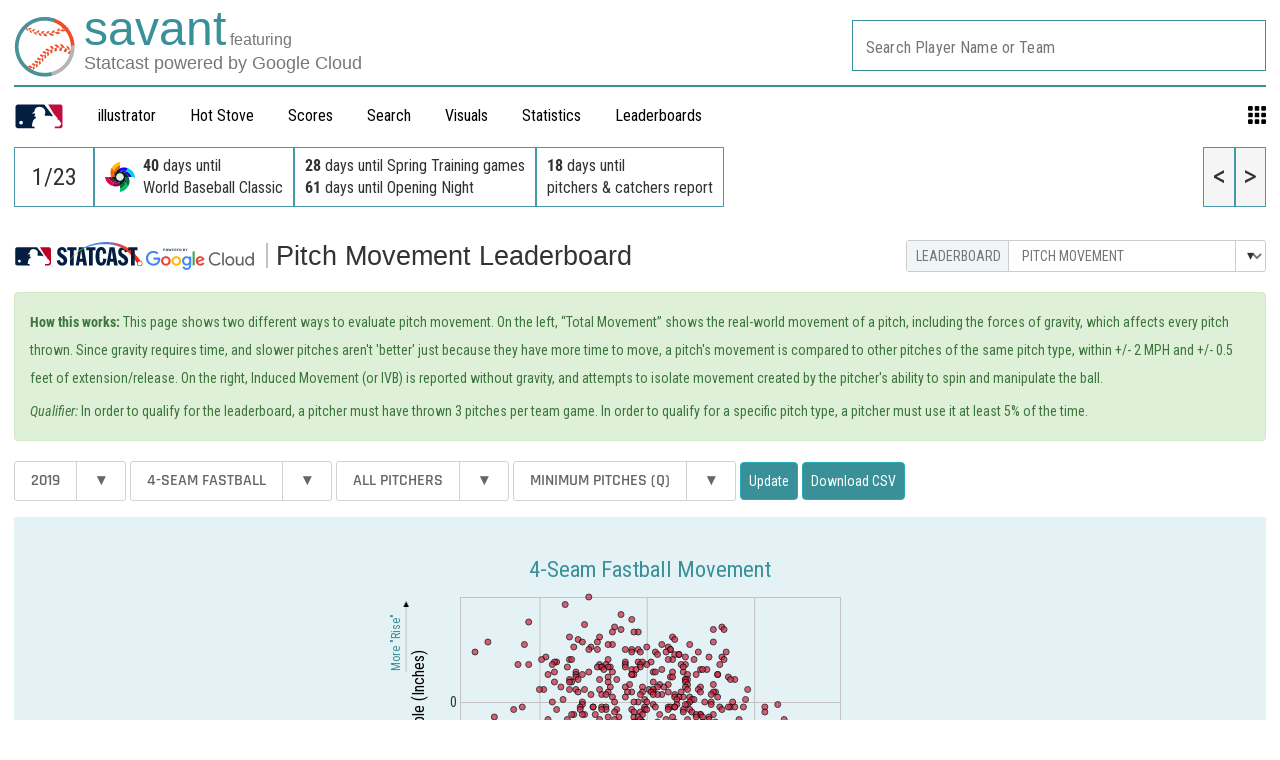

--- FILE ---
content_type: text/html; charset=utf-8
request_url: https://baseballsavant.mlb.com/pitch-movement?year=2019
body_size: 84540
content:
<!DOCTYPE html>
<html lang="en_US">
    <head>
        <title>Statcast Pitch Movement Leaderboard | baseballsavant.com</title>

        <!-- meta meta tag -->
        <meta charset="utf-8" />
        <meta http-equiv="X-UA-Compatible" content="IE=Edge" />
        <meta http-equiv="Cache-Control" content="no-cache" />
        <meta http-equiv="Pragma" content="no-cache" />
        <meta http-equiv="Expires" content="-1" />
        <meta name="keywords" content="Baseball Savant" />
        <!-- -->
        <meta property="og:title" content="Statcast Pitch Movement Leaderboard" />
        <meta itemprop="name" content="Statcast Pitch Movement Leaderboard baseballsavant.com" />
        
        <meta property="og:site_name" content="baseballsavant.com" />
        <meta property="og:type" content="website" />
        
        <meta property="og:image" content="/site-core/images/statcast-logo-2025.png" />
        <meta itemprop="image" content="/site-core/images/statcast-logo-2025.png" />
         <meta name="twitter:card" content="summary" />
        <meta name="twitter:image" content="/site-core/images/statcast-logo-2025.png" />
        
        <link rel="canonical" href="https://baseballsavant.mlb.com/pitch-movement?year&#x3D;2019" />
        <meta property="og:url" content="https://baseballsavant.mlb.com/pitch-movement?year&#x3D;2019" />
        
        <meta name="description" content="Baseball Savant" />
        <meta
            property="og:description"
            content="Baseball Savant"
        />
        <meta property="description" content="Baseball Savant" />
        
        <meta property="fb:app_id" content="" />
        <meta
            name="viewport"
            content="width=device-width, initial-scale=1.0, maximum-scale=1.0, user-scalable=no"
        />
        <meta name="env" content="production" />
        
        <meta name="build" content="true" />
        
        <meta name="server_url" content="https://baseballsavant.mlb.com" />
        <meta name="secure_url" content="https://baseballsavant.mlb.com" />
        <meta name="service_url" content="" />
        <meta name="suggest_url" content="" />
        <meta name="uistatic_url" content="https://builds.mlbstatic.com/baseballsavant.mlb.com/v1" />
        <meta name="bamcontent_client_url" content="" />
        <meta name="control_plane_url" content="" />
        <meta
            name="control_plane_client_token"
            content=""
        />
        <meta name="recon_rest" content="" />
        <meta name="recon_ws" content="" />
        <meta name="msapplication-config" content="none" />
        <meta name="locale" content="en" />
        
        <meta name="flipTime" content="11:00" />
        <meta name="flipTimeZoneOffset" content="+00:00" />
        <meta name="serverTime" content="2026-01-24T04:54:11+00:00" />
        
        <meta name="omniturePageName" content="Statcast Pitch Movement Leaderboard" />
         
        <meta
            name="omniturePageProps"
            content="%7B%22pageName%22%3A%22Statcast%20Pitch%20Movement%20Leaderboard%22%2C%22registrationPoints%22%3A%22Statcast%20Pitch%20Movement%20Leaderboard%22%7D"
        />
          <meta name="paywall" content="true" />
         
        
        <meta name="apple-mobile-web-app-title" content="baseballsavant.com" />
        
        <link rel="shortcut icon" href="/site-core/images/favicon-savant.png" />

        <!-- avoid console log errors-->
        <script type="text/javascript">
            // Avoid `console` errors in browsers that lack a console.
            (function () {
                var method;
                var noop = function () {};
                var methods = [
                    "assert",
                    "clear",
                    "count",
                    "debug",
                    "dir",
                    "dirxml",
                    "error",
                    "exception",
                    "group",
                    "groupCollapsed",
                    "groupEnd",
                    "info",
                    "log",
                    "markTimeline",
                    "profile",
                    "profileEnd",
                    "table",
                    "time",
                    "timeEnd",
                    "timeStamp",
                    "trace",
                    "warn",
                ];
                var length = methods.length;
                var console = (window.console = window.console || {});
        
                while (length--) {
                    method = methods[length];
        
                    // Only stub undefined methods.
                    if (!console[method]) {
                        console[method] = noop;
                    }
                }
            })();
        </script>

        <!-- device detection -->
        <!--[if lte IE 9]>
            <script type="text/javascript">
                window.location.replace(
                    "https://" + window.location.host + "/unsupported"
                );
            </script>
        <![endif]-->
        <script type="text/javascript">
            // prettier-ignore
            !function(a,b){"function"!=typeof define||!define.amd||"undefined"!=typeof bam&&"function"==typeof bam.define?a.deviceBootstrap=b():define("../device",[],b)}(this,function(){function a(a,b){return a&&b?a[b]:a}function b(a){var b=a.split(w).slice(0,3);return a&&b.length<2&&b.push(0),b.join(".")}function c(a){return a=a||navigator.userAgent,D[a]?D[a]:this instanceof c?(D[a]=this,this.userAgent=a,this.is={},this.platform=this.getPlatform(),this.platformVersion=this.getPlatformVersion(),this.browser=this.getBrowser(),this.browserVersion=this.getBrowserVersion(),void(this.formFactor=this.getFormFactor())):new c(a)}var d="(",e=")",f="i",g="|",h="desktop",i="version",j="",k=function(a,b){return new RegExp(a,b||f)},l="iP(?:hone|ad|od)",m="(?:BlackBerry|BB10| RIM )",n="Android",o="Windows",p="WPDesktop",q=o+" Phone",r="Trident(?:.*?Touch(?:.*?Mobile))",s="Linux(?!.*Android)",t="Macintosh",u="CrOS",v=d+"?:"+[t,o,s,u].join(g)+e,w=/[\._]/,x={windowsphone:k(r+g+q+g+p),windows:k(o),ios:k(l),blackberry:k(m),android:k(n),linux:k(s),macintosh:k(t),chromebook:k(u)},y={desktop:/(?:Windows NT(?!.*WPDesktop)(?!.*Xbox))/i,tablet:k(d+["Tablet|iPad","\\sNT.*?"+r,n+"(?!.*Mobi)","silk",m+".*?Tablet","xbox"].join(g)+e),phone:k(d+["Mobi|Mobile","WPDesktop",l,r,m].join(g)+e)},z={tablet:k(d+["Tablet|iPad","\\sNT.*?"+r,n+"(?!.*Mobi)","silk",m+".*?Tablet"].join(g)+e),phone:k(d+["Mobi|Mobile",l,r,m].join(g)+e),desktop:k(v)},A={msie:/msie|iemobile|trident/i,edge:/edge/i,android:/android(?!.+(?:chrome|silk))/i,chrome:/chrome|crios/i,firefox:/firefox/i,opera:/opera(?!.*?mini)\//i,operamini:/opera mini/i,silk:/silk/i,safari:/safari/i},B={webkit:/AppleWebKit/i,gecko:/gecko\//i,trident:/trident/i,edge:/Edge/i},C={desktop:"desktop",other:h,phone:"phone",tablet:"tablet"},D={};return c.prototype={getPlatform:function(){return this.test(x)||h},getPlatformVersion:function(){return b(this.match(k("(?:"+(this.is.blackberry?i:this.platform)+"|"+q+"|OS)[^\\d]+([\\d\\.\\_]+)","ig"),1))},getBrowser:function(){return this.test(B),this.test(A)||h},getFormFactor:function(){var a="";return a=this.is.msie?y:z,C[this.test(a)]||C.other},getBrowserVersion:function(){var a=this.browser,c="[\\/\\s]";return this.is.chrome&&this.is.ios?a="crios":this.is.opera?a=i:this.is.msie&&(a=a+g+"IEMobile"+g+"rv",c="[\\/\\:\\s]"),b(this.match(k("(?:"+a+g+i+")"+c+"([\\d\\.]+)","i"),1))},match:function(b,c){return a(b.exec(this.userAgent),c)||j},test:function(a){var b,c,d,e=this.userAgent;for(b in a)c=a[b].test(e),this.is[b]=this.is[b]||c&&!d,c&&!d&&(d=b);return d}},c});
        
            //Device Detection
            (function () {
                window.getStartupDeviceTypeString = function () {
                    var type = "";
        
                    if (window.deviceBootstrap) {
                        type = !type ? window.deviceBootstrap().formFactor : type;
                    } else {
                        console.error(
                            "Device Detection",
                            "Module not loaded. Check /templates/meta.html. Pass ?device='[formFactor]' for testing"
                        );
                    }
        
                    return type;
                };
        
                document.getElementsByTagName("html")[0].className +=
                    " device-" + getStartupDeviceTypeString();
            })();
        </script>

        <!-- CSS -->
                <link rel="stylesheet" type="text/css" href="https://builds.mlbstatic.com/baseballsavant.mlb.com/v1/builds/site-core/3d94dc9903e180dcdf24e8a96c950e341d9bb9c5_1769016214/styles/site.css" />
        
                    <link rel="stylesheet" type="text/css" href="https://builds.mlbstatic.com/baseballsavant.mlb.com/v1/sections/leaderboard/builds/36208aa33f76bb6fa55becc7b33bc97164162bd9/styles/section.css" />
        
        

        <!-- paths to servers-->

    </head>

    <body
        id="leaderboard_pitch-movement"
        class="lang-en_US section-leaderboard"
    >
        <!-- header-->
        <header id="header-nav">
    <div class="header-top">
        <div id="header-bar">
            <div>
                <a href="/"
                    ><img
                        class="mlb-logo"
                        src="/site-core/images/savant-logo.svg"
                /></a>
            </div>
            <div class="logo-text">
                <div class="logo">
                    <a href="/">
                        <div class="logo-text-lines">
                            <div class="logo-text-upper-line">
                                <span class="primary-color main-logo-emphasized">savant</span>
                                <span class="secondary-color feature-sized">featuring</span>
                            </div>
                            <div class="logo-text-bottom-line">
                                <span class="secondary-color">Statcast powered by Google Cloud</span>
                            </div>
                        </div>
                    </a>
                </div>
            </div>
        </div>
    </div>

    <div class="wrap">
        <nav class="nav">
            <div id="hamburger" class="temp">
                <div class="ham1"></div>
                <div class="ham2"></div>
                <div class="ham3"></div>
            </div>
            <ul class="nav-menu">
                <li class="item">
                    <a href="https://www.mlb.com"><img src="https://www.mlbstatic.com/team-logos/league-on-dark/1.svg"
                            style="width: 50px" /></a>
                </li>
                <li class="item"><a href="/illustrator">illustrator</a></li>
                <li class="item"><a href="/leaderboard/hot-stove">Hot Stove</a></li>
                <li class="item">
                    <div class="leaderboards">
                        <a href="/gamefeed">Scores</a>
                        <div class="lbbox box sbox">
                            <div
                                class="title"
                                style="margin-bottom: 0rem !important"
                            >
                                Scores
                            </div>
                            <div>
                                <div>
                                    <ul class="sub-menu">
                                        <li>
                                            <a href="/gamefeed">Gamefeed</a>
                                        </li>
                                        <li>
                                            <a href="/scoreboard">Scoreboard</a>
                                        </li>
                                        <li>
                                            <a href="/probable-pitchers">Probable Pitchers</a>
                                        </li>
                                        <li></li>
                                    </ul>
                                </div>
                            </div>
                        </div>
                    </div>
                </li>
                <li class="item">
                    <div class="leaderboards">
                        <a href="/statcast_search">Search</a>
                        <div class="lbbox box sbox mbox">
                            <div
                                class="title"
                                style="margin-bottom: 0rem !important"
                            >
                                Statcast Search
                            </div>
                            <div>
                                <div>
                                    <ul class="sub-menu">
                                        <li>
                                            <a href="/statcast_search">Major League Search</a>
                                        </li>
                                        <li>
                                            <a href="/statcast-search-minors">Minor League Search</a>
                                        </li>

                                        <li></li>
                                    </ul>
                                </div>
                            </div>
                        </div>
                    </div>
                </li>
                <li class="item"><a href="/visuals">Visuals</a></li>

                <li class="item">
                    <div class="leaderboards">
                        <a href="#">Statistics</a>
                        <div class="lbbox box sbox">
                            <div
                                class="title"
                                style="margin-bottom: 0rem !important"
                            >
                                Statcast Statistics
                            </div>
                            <div class="stats-menu sub-menu">
                                <div>
                                    <ul>
                                        <li class="menu title-leaderboard">
                                            Player Batting
                                        </li>

                                            <li style="font-size: 0.9rem">
                                                <a href="/leaderboard/custom?year=2025">
                                                    2025
                                                </a>
                                                |
                                                <a href="/leaderboard/custom?year=2024">
                                                    2024
                                                </a>
                                                |
                                                <a href="/leaderboard/custom?year=2023">
                                                    2023
                                                </a>
                                                |
                                                <a href="/leaderboard/custom?year=2022">
                                                    2022
                                                </a>
                                                |
                                                <a href="/leaderboard/custom?year=2021">
                                                    2021
                                                </a>
                                                |
                                                <a href="/leaderboard/custom?year=2020">
                                                    2020
                                                </a>
                                                |
                                            <a
                                                href="/leaderboard/custom?year=2025,2024,2023,2022,2021,2020,2019,2018,2017,2016,2015"
                                            >
                                                All
                                            </a>
                                        </li>
                                        <li class="menu title-leaderboard">
                                            Player Pitching
                                        </li>
                                        <li style="font-size: 0.9rem">
                                                <a href="/leaderboard/custom?year=2025&type=pitcher">
                                                    2025
                                                </a>
                                                |
                                                <a href="/leaderboard/custom?year=2024&type=pitcher">
                                                    2024
                                                </a>
                                                |
                                                <a href="/leaderboard/custom?year=2023&type=pitcher">
                                                    2023
                                                </a>
                                                |
                                                <a href="/leaderboard/custom?year=2022&type=pitcher">
                                                    2022
                                                </a>
                                                |
                                                <a href="/leaderboard/custom?year=2021&type=pitcher">
                                                    2021
                                                </a>
                                                |
                                                <a href="/leaderboard/custom?year=2020&type=pitcher">
                                                    2020
                                                </a>
                                                |
                                            <a
                                                href="/leaderboard/custom?year=2025,2024,2023,2022,2021,2020,2019,2018,2017,2016,2015&type=pitcher"
                                            >
                                                All
                                            </a>
                                        </li>
                                        <li class="menu title-leaderboard">
                                            League Batting
                                        </li>
                                        <li style="font-size: 0.9rem">
                                                <a href="/league?season=2025#statcastHitting">
                                                    2025
                                                </a>
                                                |
                                                <a href="/league?season=2024#statcastHitting">
                                                    2024
                                                </a>
                                                |
                                                <a href="/league?season=2023#statcastHitting">
                                                    2023
                                                </a>
                                                |
                                                <a href="/league?season=2022#statcastHitting">
                                                    2022
                                                </a>
                                                |
                                                <a href="/league?season=2021#statcastHitting">
                                                    2021
                                                </a>
                                                |
                                                <a href="/league?season=2020#statcastHitting">
                                                    2020
                                                </a>
                                        </li>
                                        <li class="menu title-leaderboard">
                                            League Pitching
                                        </li>
                                        <li style="font-size: 0.9rem">
                                                <a href="/league?view=statcast&nav=pitching&season=2025#statcastPitching">
                                                    2025
                                                </a>
                                                |
                                                <a href="/league?view=statcast&nav=pitching&season=2024#statcastPitching">
                                                    2024
                                                </a>
                                                |
                                                <a href="/league?view=statcast&nav=pitching&season=2023#statcastPitching">
                                                    2023
                                                </a>
                                                |
                                                <a href="/league?view=statcast&nav=pitching&season=2022#statcastPitching">
                                                    2022
                                                </a>
                                                |
                                                <a href="/league?view=statcast&nav=pitching&season=2021#statcastPitching">
                                                    2021
                                                </a>
                                                |
                                                <a href="/league?view=statcast&nav=pitching&season=2020#statcastPitching">
                                                    2020
                                                </a>
                                        </li>

                                        <li></li>
                                    </ul>
                                </div>
                            </div>
                        </div>
                    </div>
                </li>

                <li class="item">
                    <div class="leaderboards">
                        <a href="/leaderboard/statcast">Leaderboards</a>
                        <div class="lbbox box">
                            <div
                                class="title"
                                style="margin-bottom: 0rem !important"
                            >
                                Leaderboards
                            </div>
                            <div class="leaderboard-menu sub-menu">
                                <div>
                                    <ul>
                                        <li class="menu title-leaderboard">
                                            Batting
                                        </li>
                                        <li>
                                            <a href="/leaderboard/bat-tracking"
                                                >Bat Tracking</a
                                            >
                                        </li>
                                        <li>
                                            <a href="/leaderboard/batted-ball"
                                                >Batted Ball Profile</a
                                            >
                                        </li>
                                        <li>
                                            <a href="/leaderboard/statcast"
                                                >Exit Velocity & Barrels</a
                                            >
                                        </li>
                                        <li>
                                            <a
                                                href="/leaderboard/expected_statistics"
                                                >Expected Statistics</a
                                            >
                                        </li>
                                        <li>
                                            <a href="/leaderboard/home-runs"
                                                >Home Runs</a
                                            >
                                        </li>
                                        <li>
                                            <a
                                                href="/leaderboard/percentile-rankings?type=batter&team="
                                                >Percentile Rankings</a
                                            >
                                        </li>
                                        <li>
                                            <a
                                                href="/leaderboard/pitch-arsenal-stats?type=batter"
                                                >Pitch Arsenal Stats</a
                                            >
                                        </li>
                                        <li>
                                            <a
                                                href="/leaderboard/pitch-tempo?type=Bat"
                                            >
                                                Pitch Tempo
                                            </a>
                                        </li>
                                        <li>
                                            <a href="/leaderboard/rolling"
                                                >Rolling Windows</a
                                            >
                                        </li>
                                        <li>
                                            <a
                                                href="/leaderboard/swing-take?year=2025"
                                                >Run Value</a
                                            >
                                        </li>
                                        <li>
                                            <a
                                                href="/leaderboard/statcast-year-to-year"
                                                >Year to Year Changes</a
                                            >
                                        </li>
                                        <li><hr style="margin: 10px 20px 10px 0" /></li>
                                        <li>
                                            <a href="/visuals/batting-stance"
                                                >Batting Stance & Intercept</a
                                            >
                                        </li>
                                        <li>
                                            <a
                                                href="/leaderboard/bat-tracking/swing-path-attack-angle"
                                            >
                                            Swing Path & Attack Angle
                                            </a>
                                        </li>
                                        <li></li>
                                        <li></li>
                                        <li></li>
                                    </ul>
                                </div>
                                <div>
                                    <ul>
                                        <li class="menu title-leaderboard">
                                            Pitching
                                        </li>
                                        <li>
                                            <a href="/leaderboard/bat-tracking?type=pitcher"
                                                >Bat Tracking</a
                                            >
                                        </li>
                                        <li>
                                            <a href="/leaderboard/batted-ball?type=pitcher"
                                                >Batted Ball Profile</a
                                            >
                                        </li>
                                        <li>
                                            <a
                                                href="/leaderboard/statcast?type=pitcher"
                                            >
                                                Exit Velocity & Barrels
                                            </a>
                                        </li>
                                        <li>
                                            <a
                                                href="/leaderboard/expected_statistics?type=pitcher"
                                            >
                                                Expected Statistics
                                            </a>
                                        </li>
                                        <li>
                                            <a
                                                href="/leaderboard/home-runs?player_type=Pitcher"
                                            >
                                                Home Runs
                                            </a>
                                        </li>
                                        <li>
                                            <a
                                                href="/leaderboard/percentile-rankings?type=pitcher&team="
                                            >
                                                Percentile Rankings
                                            </a>
                                        </li>
                                        <li>
                                            <a
                                                href="/leaderboard/pitch-arsenal-stats"
                                            >
                                                Pitch Arsenal Stats
                                            </a>
                                        </li>
                                        <li>
                                            <a href="/leaderboard/pitch-tempo">
                                                Pitch Tempo
                                            </a>
                                        </li>
                                        <li>
                                            <a href="/leaderboard/rolling#pitching-rolling"
                                                >Rolling Windows</a
                                            >
                                        </li>
                                        <li>
                                            <a
                                                href="/leaderboard/swing-take?year=2025&team=&group=Pitcher&type=All&sub_type=null&min=q"
                                            >
                                                Run Value
                                            </a>
                                        </li>
                                        <li>
                                            <a
                                                href="/leaderboard/statcast-year-to-year?group=Pitcher"
                                            >
                                                Year to Year Changes
                                            </a>
                                        </li>
                                        <li><hr style="margin: 10px 20px 10px 0" /></li>
                                        <li>
                                            <a href="/leaderboard/active-spin">
                                                Active Spin
                                            </a>
                                        </li>
                                        <li>
                                            <a href="/leaderboard/pitcher-arm-angles">
                                                Arm Angle
                                            </a>
                                        </li>
                                        <li>
                                            <a
                                                href="/leaderboard/pitch-arsenals"
                                            >
                                                Pitch Arsenals
                                            </a>
                                        </li>
                                        <li>
                                            <a
                                                href="/leaderboard/pitch-movement"
                                            >
                                                Pitch Movement
                                            </a>
                                        </li>
                                        <li>
                                            <a
                                                href="/leaderboard/pitcher-running-game"
                                            >
                                                Running Game
                                            </a>
                                        </li>
                                        <li>
                                            <a
                                                href="/leaderboard/spin-direction-pitches"
                                            >
                                                Spin Direction
                                            </a>
                                        </li>
                                        <li></li>
                                    </ul>
                                </div>
                                <div>
                                    <ul>
                                        <li class="menu title-leaderboard">
                                            Fielding
                                        </li>
                                        <li>
                                            <a
                                                href="/leaderboard/fielding-run-value"
                                            >
                                                Fielding Run Value
                                            </a>
                                        </li>
                                        <li><hr style="margin: 10px 20px 10px 0" /></li>

                                        <li>
                                            <a
                                                href="/leaderboard/arm-strength"
                                            >
                                                Arm Strength
                                            </a>
                                        </li>
                                        <li>
                                            <a
                                                href="/leaderboard/baserunning?type=Fld"
                                            >
                                                Arm Value
                                            </a>
                                        </li>
                                        <li>
                                            <a
                                                href="/leaderboard/catch_probability"
                                            >
                                                Outfield Catch Probability
                                            </a>
                                        </li>
                                        <li>
                                            <a
                                                href="/leaderboard/outfield_directional_outs_above_average"
                                            >
                                                Outfield Directional OAA
                                            </a>
                                        </li>
                                        <li>
                                            <a
                                                href="/leaderboard/outfield_jump"
                                            >
                                                Outfield Jump
                                            </a>
                                        </li>
                                        <li>
                                            <a
                                                href="/leaderboard/outs_above_average"
                                            >
                                                Outs Above Average
                                            </a>
                                        </li>
                                        <li class="menu title-leaderboard title-leaderboard-midcolumn">
                                            Catching
                                        </li>
                                        <li>
                                            <a
                                                href="/leaderboard/catcher-blocking"
                                            >
                                                Catcher Blocking
                                            </a>
                                        </li>
                                        <li>
                                            <a
                                                href="/leaderboard/catcher-framing"
                                            >
                                                Catcher Framing
                                            </a>
                                        </li>
                                        <li>
                                            <a href="/leaderboard/poptime">
                                                Catcher Pop Time
                                            </a>
                                        </li>
                                        <li>
                                            <a
                                                href="/leaderboard/catcher-stance"
                                            >
                                                Catcher Stance
                                            </a>
                                        </li>
                                        <li>
                                            <a
                                                href="/leaderboard/catcher-throwing"
                                            >
                                                Catcher Throwing
                                            </a>
                                        </li>
                                        <li></li>
                                    </ul>
                                </div>
                                <div>
                                    <ul>
                                        <li class="menu title-leaderboard">
                                            Running
                                        </li>
                                        <li>
                                            <a
                                                href="/leaderboard/baserunning-run-value"
                                            >
                                            Baserunning Run Value
                                            </a>
                                        </li>
                                        <li class="leaderboard-sub-level">
                                            <a
                                                href="/leaderboard/basestealing-run-value"
                                            >
                                            ▸ Basestealing Run Value
                                            </a>
                                        </li>
                                        <li class="leaderboard-sub-level">
                                            <a
                                                href="/leaderboard/baserunning"
                                            >
                                            ▸ Extra Bases Taken Run Value
                                            </a>
                                        </li>
                                        <li>
                                            <a href="/leaderboard/sprint_speed">
                                                Sprint Speed
                                            </a>
                                        </li>
                                        <li>
                                            <a
                                                href="/leaderboard/running_splits"
                                            >
                                                90ft Splits</a
                                            >
                                        </li>
                                        <li class="menu title-leaderboard title-leaderboard-midcolumn">
                                            Fielder Positioning
                                        </li>
                                        <li>
                                            <a
                                                href="/visuals/batter-positioning"
                                            >
                                                Batter Positioning
                                            </a>
                                        </li>
                                        <li>
                                            <a
                                                href="/visuals/fielder-positioning-all"
                                            >
                                                Fielder - All
                                            </a>
                                        </li>
                                        <li>
                                            <a
                                                href="/visuals/fielder-positioning"
                                                >Fielder - Situational
                                            </a>
                                        </li>
                                        <li>
                                            <a
                                                href="/visuals/pitcher-positioning"
                                            >
                                                Pitcher Positioning
                                            </a>
                                        </li>
                                        <li>
                                            <a href="/visuals/team-positioning">
                                                Team Positioning
                                            </a>
                                        </li>
                                        <li class="menu title-leaderboard title-leaderboard-midcolumn">
                                            <a
                                                href="/leaderboard/hot-stove"
                                                style="color: #b00 !important"
                                            >
                                                Hot Stove Leaderboard
                                            </a>
                                        </li>
                                        <li class="menu title-leaderboard">
                                            <a
                                                href="/leaderboard/custom?type=batter"
                                                style="color: #b00 !important"
                                            >
                                                Custom Leaderboard
                                            </a>
                                        </li>
                                        <li class="menu title-leaderboard">
                                            <a
                                                href="/leaderboard/top-performers"
                                                style="color: #b00 !important"
                                            >
                                                Top Performers
                                            </a>
                                        </li>

                                        <li class="menu title-leaderboard">
                                            <a
                                                href="/leaderboard/statcast-park-factors"
                                                style="color: #b00 !important"
                                            >
                                                Statcast Park Factors
                                            </a>
                                        </li>
                                        <li class="menu title-leaderboard">
                                            <a
                                                href="/leaderboard/pitch-timer-infractions"
                                                style="color: #b00 !important"
                                            >
                                                Timer Infractions
                                            </a>
                                        </li>
                                        <li class="menu title-leaderboard">
                                            <a
                                                href="/statcast-metrics-context"
                                                style="color: #b00 !important"
                                            >
                                                Statcast Metrics Context
                                            </a>
                                        </li>
                                        <li class="menu title-leaderboard">
                                            <a
                                                href="/birthday-index"
                                                style="color: #b00 !important"
                                            >
                                                Sarah Langs Birthday Index
                                            </a>
                                        </li>
                                        <li></li>
                                        <li></li>
                                    </ul>
                                </div>
                            </div>
                        </div>
                    </div>
                </li>

                <li class="item">
                    <div class="gridnav">
                        <svg
                            id="grid"
                            xmlns="http://www.w3.org/2000/svg"
                            viewBox="0 0 1000 1000"
                            id="icon-grid"
                            width="18px"
                            height="18px"
                        >
                            <path
                                d="M6.4 48.5C6.4 25.1 25.5 6 48.8 6h168.9c23.4 0 42.5 19.1 42.5 42.5v168.9c0 23.4-19.1 42.5-42.5 42.5H48.8c-23.4 0-42.5-19.1-42.5-42.5V48.5h.1zm366.5 0C372.9 25.1 392 6 415.4 6h168.9c23.4 0 42.5 19.1 42.5 42.5v168.9c0 23.4-19.1 42.5-42.5 42.5H415.4c-23.4 0-42.5-19.1-42.5-42.5V48.5zm367.5 0c0-23.4 19.1-42.5 42.5-42.5h168.9c23.4 0 42.5 19.1 42.5 42.5v168.9c0 23.4-19.1 42.5-42.5 42.5H782.9c-23.4 0-42.5-19.1-42.5-42.5V48.5zm0 366.9c0-23.4 19.1-42.5 42.5-42.5h168.9c23.4 0 42.5 19.1 42.5 42.5v168.9c0 23.4-19.1 42.5-42.5 42.5H782.9c-23.4 0-42.5-19.1-42.5-42.5V415.4zm-366.9 0c0-23.4 19.1-42.5 42.5-42.5h168.9c23.4 0 42.5 19.1 42.5 42.5v168.9c0 23.4-19.1 42.5-42.5 42.5H416c-23.4 0-42.5-19.1-42.5-42.5V415.4zm-366.4 0c0-23.4 19.1-42.5 42.5-42.5h168.9c23.4 0 42.5 19.1 42.5 42.5v168.9c0 23.4-19.1 42.5-42.5 42.5H49.6c-23.4 0-42.5-19.1-42.5-42.5V415.4zm-.7 367.3c0-23.4 19.1-42.5 42.5-42.5h168.9c23.4 0 42.5 19.1 42.5 42.5v168.9c0 23.4-19.1 42.5-42.5 42.5h-169c-23.4 0-42.5-19.1-42.5-42.5V782.7h.1zm734 0c0-23.4 19.1-42.5 42.5-42.5h168.9c23.4 0 42.5 19.1 42.5 42.5v168.9c0 23.4-19.1 42.5-42.5 42.5H782.9c-23.4 0-42.5-19.1-42.5-42.5V782.7zm-366.9 0c0-23.4 19.1-42.5 42.5-42.5h168.9c23.4 0 42.5 19.1 42.5 42.5v168.9c0 23.4-19.1 42.5-42.5 42.5H416c-23.4 0-42.5-19.1-42.5-42.5V782.7z"
                            ></path>
                        </svg>
                        <div class="applications box">
                            <div style="text-align: left">
                                <div class="title">Applications</div>
                                <div class="app-menu sub-menu">
                                    <div class="menu">
                                        <a href="/player-comparison">
                                            Player Comparison Tool
                                        </a>
                                    </div>
                                    <div class="menu">
                                        <a href="/player-scroll">
                                            Pitcher Visualization Report
                                        </a>
                                    </div>
                                    <div class="menu">
                                        <a href="/pitchmix">
                                            Pitcher Arsenals
                                        </a>
                                    </div>
                                    <div class="menu">
                                        <a href="/sprint-speed-scroller">
                                            Sprint Speed Scroller
                                        </a>
                                    </div>
                                    <div class="menu">
                                        <a href="/visuals/fielder-positioning">
                                            Player Positioning
                                        </a>
                                    </div>
                                    <div class="menu">
                                        <a href="/league">
                                            League Statcast Stats
                                        </a>
                                    </div>
                                    <div class="menu">
                                        <a href="/visuals/pitch3d">
                                            3D Pitch Visualizations
                                        </a>
                                    </div>
                                    <div class="menu">
                                        <a href="/visuals"> Visuals </a>
                                    </div>
                                    <div class="menu">
                                        <a href="/statcast_hit_probability">
                                            Hit Probability Breakdown
                                        </a>
                                    </div>
                                    <div class="menu">
                                        <a href="/statcast_catch_probability">
                                            Catch Probability Breakdown
                                        </a>
                                    </div>
                                    <div class="menu">
                                        <a href="/statcast_field"
                                            >Statcast Field Visualizer
                                        </a>
                                    </div>
                                    <div class="menu">
                                        <a href="/replay">
                                            Instant Replay Database
                                        </a>
                                    </div>
                                    <div class="menu">
                                        <a href="/hr_derby"> HR Derby </a>
                                    </div>
                                    <div class="menu">
                                        <a href="/draft"> Draft Tracker </a>
                                    </div>
                                    <div class="menu">
                                        <a href="/games"> Savant Games </a>
                                    </div>
                                    <div class="menu">
                                        <a
                                            href="/affinity-pitchersAndHitters-byHittingProfile"
                                        >
                                            Player Similarity Scores
                                        </a>
                                    </div>
                                    <div class="menu">
                                        <a href="/leaderboard/weighted-score">
                                            Enhanced Game Scores
                                        </a>
                                    </div>
                                    <div class="menu">
                                        <a href="/drag-dashboard">
                                            Drag Dashboard
                                        </a>
                                    </div>
                                    <div class="menu" id="app-menu-spaced">
                                        <a href="/changelog">
                                            What's New on Savant
                                        </a>
                                        <sup class="nav-badge">
                                            <span>New</span>
                                        </sup>
                                    </div>
                                </div>
                            </div>
                        </div>
                    </div
                </li>
            </ul>
        </nav>
    </div>
    <div id="player_search_container"></div>
</header>

<div id="schedule">
    <div id="ticker"></div>
    <div style="clear: both"></div>
</div>
 
        <!-- <div class="banner-ad ad-responsive-slot">
        <div id="ad-top-320" class="ad-responsive-size" data-thresholds="[1,2]" data-sizes="[[320,50]]"></div>
        <div id="ad-top-728" class="ad-responsive-size" data-thresholds="[3,4,5]" data-sizes="[[728,90]]"></div>
    </div>
    -->
        <!-- main content -->
        <div class="article-template"><script>
    var data = [{"year":"2019","pitcher_name":"Lynn, Lance","pitcher_id":"458681","team_name":"Rangers","team_name_abbrev":"TEX","team_id":"140","pitch_hand":"R","avg_speed":"94.6","pitches_thrown":"1858","total_pitches":"3435","pitches_per_game":21.203703703703702,"pitch_per":0.5409024745269286,"pitch_type":"FF","pitch_type_name":"4-Seam Fastball","pitcher_break_z":15.9,"pitcher_break_z_hidden":-15.9,"league_break_z":-15.4,"pitcher_break_z_induced":14.6,"pitcher_break_z_induced_hidden":-14.6,"league_break_z_induced":15.4,"league_break_z_hidden":-15.4,"diff_z":-0.6,"diff_z_hidden":-0.6,"rise":"-4","rise_hidden":-4,"pitcher_break_x":6.1,"pitcher_break_x_hidden":-6.1,"league_break_x":-8,"league_break_x_hidden":-8,"diff_x":-1.8,"diff_x_hidden":-1.8,"tail":"-23","tail_hidden":"-23","is_qualified":"1","percent_rank_diff_z":0.38317757009345793,"percent_rank_diff_x":0.29205607476635514,"league_avg_speed_standard":"93.8","pitcher_break_z_standard":15.9,"pitcher_break_z_hidden_standard":-15.9,"league_break_z_standard":-15.7,"league_break_z_hidden_standard":-15.7,"diff_z_standard":-0.2,"diff_z_hidden_standard":-0.2,"pitcher_break_z_induced_standard":14.6,"pitcher_break_z_induced_hidden_standard":-14.6,"league_break_z_induced_standard":15.6,"league_break_z_induced_hidden_standard":15.6,"diff_z_induced_standard":-1,"diff_z_induced_hidden_standard":-1,"pitcher_break_x_standard":6.1,"pitcher_break_x_hidden_standard":-6.1,"league_break_x_standard":-7.5,"league_break_x_hidden_standard":-7.5,"diff_x_standard":-1.4,"diff_x_hidden_standard":-1.4,"href":"<a href=\"/savant-player/458681\">Lynn, Lance</a>"},{"year":"2019","pitcher_name":"López, Reynaldo","pitcher_id":"625643","team_name":"White Sox","team_name_abbrev":"CWS","team_id":"145","pitch_hand":"R","avg_speed":"95.4","pitches_thrown":"1850","total_pitches":"3160","pitches_per_game":19.627329192546583,"pitch_per":0.5854430379746836,"pitch_type":"FF","pitch_type_name":"4-Seam Fastball","pitcher_break_z":15.2,"pitcher_break_z_hidden":-15.2,"league_break_z":-14.7,"pitcher_break_z_induced":15.1,"pitcher_break_z_induced_hidden":-15.1,"league_break_z_induced":15.8,"league_break_z_hidden":-14.7,"diff_z":-0.5,"diff_z_hidden":-0.5,"rise":"-4","rise_hidden":-4,"pitcher_break_x":10,"pitcher_break_x_hidden":-10,"league_break_x":-7.6,"league_break_x_hidden":-7.6,"diff_x":2.5,"diff_x_hidden":2.5,"tail":"33","tail_hidden":"33","is_qualified":"1","percent_rank_diff_z":0.40420560747663553,"percent_rank_diff_x":0.7780373831775701,"league_avg_speed_standard":"93.8","pitcher_break_z_standard":15.2,"pitcher_break_z_hidden_standard":-15.2,"league_break_z_standard":-15.7,"league_break_z_hidden_standard":-15.7,"diff_z_standard":0.5,"diff_z_hidden_standard":0.5,"pitcher_break_z_induced_standard":15.1,"pitcher_break_z_induced_hidden_standard":-15.1,"league_break_z_induced_standard":15.6,"league_break_z_induced_hidden_standard":15.6,"diff_z_induced_standard":-0.5,"diff_z_induced_hidden_standard":-0.5,"pitcher_break_x_standard":10,"pitcher_break_x_hidden_standard":-10,"league_break_x_standard":-7.5,"league_break_x_hidden_standard":-7.5,"diff_x_standard":2.5,"diff_x_hidden_standard":2.5,"href":"<a href=\"/savant-player/625643\">López, Reynaldo</a>"},{"year":"2019","pitcher_name":"Cole, Gerrit","pitcher_id":"543037","team_name":"Astros","team_name_abbrev":"HOU","team_id":"117","pitch_hand":"R","avg_speed":"97.1","pitches_thrown":"1733","total_pitches":"3360","pitches_per_game":20.74074074074074,"pitch_per":0.5157738095238096,"pitch_type":"FF","pitch_type_name":"4-Seam Fastball","pitcher_break_z":10.9,"pitcher_break_z_hidden":-10.9,"league_break_z":-13.8,"pitcher_break_z_induced":18.4,"pitcher_break_z_induced_hidden":-18.4,"league_break_z_induced":15.7,"league_break_z_hidden":-13.8,"diff_z":2.9,"diff_z_hidden":2.9,"rise":"21","rise_hidden":21,"pitcher_break_x":11.4,"pitcher_break_x_hidden":-11.4,"league_break_x":-7.8,"league_break_x_hidden":-7.8,"diff_x":3.6,"diff_x_hidden":3.6,"tail":"45","tail_hidden":"45","is_qualified":"1","percent_rank_diff_z":0.9766355140186916,"percent_rank_diff_x":0.883177570093458,"league_avg_speed_standard":"93.8","pitcher_break_z_standard":10.9,"pitcher_break_z_hidden_standard":-10.9,"league_break_z_standard":-15.7,"league_break_z_hidden_standard":-15.7,"diff_z_standard":4.8,"diff_z_hidden_standard":4.8,"pitcher_break_z_induced_standard":18.4,"pitcher_break_z_induced_hidden_standard":-18.4,"league_break_z_induced_standard":15.6,"league_break_z_induced_hidden_standard":15.6,"diff_z_induced_standard":2.8,"diff_z_induced_hidden_standard":2.8,"pitcher_break_x_standard":11.4,"pitcher_break_x_hidden_standard":-11.4,"league_break_x_standard":-7.5,"league_break_x_hidden_standard":-7.5,"diff_x_standard":3.9,"diff_x_hidden_standard":3.9,"href":"<a href=\"/savant-player/543037\">Cole, Gerrit</a>"},{"year":"2019","pitcher_name":"Verlander, Justin","pitcher_id":"434378","team_name":"Astros","team_name_abbrev":"HOU","team_id":"117","pitch_hand":"R","avg_speed":"94.6","pitches_thrown":"1617","total_pitches":"3242","pitches_per_game":20.012345679012345,"pitch_per":0.4987661937075879,"pitch_type":"FF","pitch_type_name":"4-Seam Fastball","pitcher_break_z":10.7,"pitcher_break_z_hidden":-10.7,"league_break_z":-13.7,"pitcher_break_z_induced":20.6,"pitcher_break_z_induced_hidden":-20.6,"league_break_z_induced":17.5,"league_break_z_hidden":-13.7,"diff_z":2.9,"diff_z_hidden":2.9,"rise":"22","rise_hidden":22,"pitcher_break_x":10.1,"pitcher_break_x_hidden":-10.1,"league_break_x":-6.9,"league_break_x_hidden":-6.9,"diff_x":3.1,"diff_x_hidden":3.1,"tail":"45","tail_hidden":"45","is_qualified":"1","percent_rank_diff_z":0.9766355140186916,"percent_rank_diff_x":0.8294392523364486,"league_avg_speed_standard":"93.8","pitcher_break_z_standard":10.7,"pitcher_break_z_hidden_standard":-10.7,"league_break_z_standard":-15.7,"league_break_z_hidden_standard":-15.7,"diff_z_standard":5,"diff_z_hidden_standard":5,"pitcher_break_z_induced_standard":20.6,"pitcher_break_z_induced_hidden_standard":-20.6,"league_break_z_induced_standard":15.6,"league_break_z_induced_hidden_standard":15.6,"diff_z_induced_standard":5,"diff_z_induced_hidden_standard":5,"pitcher_break_x_standard":10.1,"pitcher_break_x_hidden_standard":-10.1,"league_break_x_standard":-7.5,"league_break_x_hidden_standard":-7.5,"diff_x_standard":2.6,"diff_x_hidden_standard":2.6,"href":"<a href=\"/savant-player/434378\">Verlander, Justin</a>"},{"year":"2019","pitcher_name":"Odorizzi, Jake","pitcher_id":"543606","team_name":"Twins","team_name_abbrev":"MIN","team_id":"142","pitch_hand":"R","avg_speed":"92.9","pitches_thrown":"1614","total_pitches":"2786","pitches_per_game":17.19753086419753,"pitch_per":0.5793251974156497,"pitch_type":"FF","pitch_type_name":"4-Seam Fastball","pitcher_break_z":15.5,"pitcher_break_z_hidden":-15.5,"league_break_z":-16.3,"pitcher_break_z_induced":16.7,"pitcher_break_z_induced_hidden":-16.7,"league_break_z_induced":15.7,"league_break_z_hidden":-16.3,"diff_z":0.7,"diff_z_hidden":0.7,"rise":"4","rise_hidden":4,"pitcher_break_x":10.6,"pitcher_break_x_hidden":-10.6,"league_break_x":-7.4,"league_break_x_hidden":-7.4,"diff_x":3.1,"diff_x_hidden":3.1,"tail":"42","tail_hidden":"42","is_qualified":"1","percent_rank_diff_z":0.6799065420560748,"percent_rank_diff_x":0.8294392523364486,"league_avg_speed_standard":"93.8","pitcher_break_z_standard":15.5,"pitcher_break_z_hidden_standard":-15.5,"league_break_z_standard":-15.7,"league_break_z_hidden_standard":-15.7,"diff_z_standard":0.2,"diff_z_hidden_standard":0.2,"pitcher_break_z_induced_standard":16.7,"pitcher_break_z_induced_hidden_standard":-16.7,"league_break_z_induced_standard":15.6,"league_break_z_induced_hidden_standard":15.6,"diff_z_induced_standard":1.1,"diff_z_induced_hidden_standard":1.1,"pitcher_break_x_standard":10.6,"pitcher_break_x_hidden_standard":-10.6,"league_break_x_standard":-7.5,"league_break_x_hidden_standard":-7.5,"diff_x_standard":3.1,"diff_x_hidden_standard":3.1,"href":"<a href=\"/savant-player/543606\">Odorizzi, Jake</a>"},{"year":"2019","pitcher_name":"Paxton, James","pitcher_id":"572020","team_name":"Yankees","team_name_abbrev":"NYY","team_id":"147","pitch_hand":"L","avg_speed":"95.4","pitches_thrown":"1596","total_pitches":"2663","pitches_per_game":16.438271604938272,"pitch_per":0.5993240705970709,"pitch_type":"FF","pitch_type_name":"4-Seam Fastball","pitcher_break_z":14.7,"pitcher_break_z_hidden":-14.7,"league_break_z":-14.5,"pitcher_break_z_induced":15.4,"pitcher_break_z_induced_hidden":-15.4,"league_break_z_induced":15.8,"league_break_z_hidden":-14.5,"diff_z":-0.2,"diff_z_hidden":-0.2,"rise":"-1","rise_hidden":-1,"pitcher_break_x":11.4,"pitcher_break_x_hidden":-11.4,"league_break_x":-7.5,"league_break_x_hidden":-7.5,"diff_x":3.9,"diff_x_hidden":3.9,"tail":"52","tail_hidden":"52","is_qualified":"1","percent_rank_diff_z":0.4742990654205608,"percent_rank_diff_x":0.897196261682243,"league_avg_speed_standard":"92.1","pitcher_break_z_standard":14.7,"pitcher_break_z_hidden_standard":-14.7,"league_break_z_standard":-16.9,"league_break_z_hidden_standard":-16.9,"diff_z_standard":2.2,"diff_z_hidden_standard":2.2,"pitcher_break_z_induced_standard":15.4,"pitcher_break_z_induced_hidden_standard":-15.4,"league_break_z_induced_standard":15.7,"league_break_z_induced_hidden_standard":15.7,"diff_z_induced_standard":-0.3,"diff_z_induced_hidden_standard":-0.3,"pitcher_break_x_standard":11.4,"pitcher_break_x_hidden_standard":-11.4,"league_break_x_standard":-7.7,"league_break_x_hidden_standard":-7.7,"diff_x_standard":3.7,"diff_x_hidden_standard":3.7,"href":"<a href=\"/savant-player/572020\">Paxton, James</a>"},{"year":"2019","pitcher_name":"Giolito, Lucas","pitcher_id":"608337","team_name":"White Sox","team_name_abbrev":"CWS","team_id":"145","pitch_hand":"R","avg_speed":"94.2","pitches_thrown":"1548","total_pitches":"2814","pitches_per_game":17.47826086956522,"pitch_per":0.5501066098081023,"pitch_type":"FF","pitch_type_name":"4-Seam Fastball","pitcher_break_z":12.3,"pitcher_break_z_hidden":-12.3,"league_break_z":-14.1,"pitcher_break_z_induced":18.2,"pitcher_break_z_induced_hidden":-18.2,"league_break_z_induced":16.5,"league_break_z_hidden":-14.1,"diff_z":1.9,"diff_z_hidden":1.9,"rise":"13","rise_hidden":13,"pitcher_break_x":7.6,"pitcher_break_x_hidden":-7.6,"league_break_x":-6.3,"league_break_x_hidden":-6.3,"diff_x":1.3,"diff_x_hidden":1.3,"tail":"20","tail_hidden":"20","is_qualified":"1","percent_rank_diff_z":0.8855140186915887,"percent_rank_diff_x":0.6238317757009346,"league_avg_speed_standard":"93.8","pitcher_break_z_standard":12.3,"pitcher_break_z_hidden_standard":-12.3,"league_break_z_standard":-15.7,"league_break_z_hidden_standard":-15.7,"diff_z_standard":3.4,"diff_z_hidden_standard":3.4,"pitcher_break_z_induced_standard":18.2,"pitcher_break_z_induced_hidden_standard":-18.2,"league_break_z_induced_standard":15.6,"league_break_z_induced_hidden_standard":15.6,"diff_z_induced_standard":2.6,"diff_z_induced_hidden_standard":2.6,"pitcher_break_x_standard":7.6,"pitcher_break_x_hidden_standard":-7.6,"league_break_x_standard":-7.5,"league_break_x_hidden_standard":-7.5,"diff_x_standard":0.1,"diff_x_hidden_standard":0.1,"href":"<a href=\"/savant-player/608337\">Giolito, Lucas</a>"},{"year":"2019","pitcher_name":"Boyd, Matthew","pitcher_id":"571510","team_name":"Tigers","team_name_abbrev":"DET","team_id":"116","pitch_hand":"L","avg_speed":"92.1","pitches_thrown":"1544","total_pitches":"3101","pitches_per_game":19.26086956521739,"pitch_per":0.4979039019671074,"pitch_type":"FF","pitch_type_name":"4-Seam Fastball","pitcher_break_z":17.3,"pitcher_break_z_hidden":-17.3,"league_break_z":-16.8,"pitcher_break_z_induced":15,"pitcher_break_z_induced_hidden":-15,"league_break_z_induced":15.3,"league_break_z_hidden":-16.8,"diff_z":-0.5,"diff_z_hidden":-0.5,"rise":"-3","rise_hidden":-3,"pitcher_break_x":10.2,"pitcher_break_x_hidden":-10.2,"league_break_x":-7.7,"league_break_x_hidden":-7.7,"diff_x":2.5,"diff_x_hidden":2.5,"tail":"32","tail_hidden":"32","is_qualified":"1","percent_rank_diff_z":0.40420560747663553,"percent_rank_diff_x":0.7780373831775701,"league_avg_speed_standard":"92.1","pitcher_break_z_standard":17.3,"pitcher_break_z_hidden_standard":-17.3,"league_break_z_standard":-16.9,"league_break_z_hidden_standard":-16.9,"diff_z_standard":-0.4,"diff_z_hidden_standard":-0.4,"pitcher_break_z_induced_standard":15,"pitcher_break_z_induced_hidden_standard":-15,"league_break_z_induced_standard":15.7,"league_break_z_induced_hidden_standard":15.7,"diff_z_induced_standard":-0.7,"diff_z_induced_hidden_standard":-0.7,"pitcher_break_x_standard":10.2,"pitcher_break_x_hidden_standard":-10.2,"league_break_x_standard":-7.7,"league_break_x_hidden_standard":-7.7,"diff_x_standard":2.5,"diff_x_hidden_standard":2.5,"href":"<a href=\"/savant-player/571510\">Boyd, Matthew</a>"},{"year":"2019","pitcher_name":"deGrom, Jacob","pitcher_id":"594798","team_name":"Mets","team_name_abbrev":"NYM","team_id":"121","pitch_hand":"R","avg_speed":"96.9","pitches_thrown":"1536","total_pitches":"3190","pitches_per_game":19.691358024691358,"pitch_per":0.48150470219435737,"pitch_type":"FF","pitch_type_name":"4-Seam Fastball","pitcher_break_z":12.2,"pitcher_break_z_hidden":-12.2,"league_break_z":-13.6,"pitcher_break_z_induced":16.3,"pitcher_break_z_induced_hidden":-16.3,"league_break_z_induced":15.6,"league_break_z_hidden":-13.6,"diff_z":1.4,"diff_z_hidden":1.4,"rise":"10","rise_hidden":10,"pitcher_break_x":5.7,"pitcher_break_x_hidden":-5.7,"league_break_x":-7.4,"league_break_x_hidden":-7.4,"diff_x":-1.7,"diff_x_hidden":-1.7,"tail":"-23","tail_hidden":"-23","is_qualified":"1","percent_rank_diff_z":0.7967289719626168,"percent_rank_diff_x":0.3107476635514019,"league_avg_speed_standard":"93.8","pitcher_break_z_standard":12.2,"pitcher_break_z_hidden_standard":-12.2,"league_break_z_standard":-15.7,"league_break_z_hidden_standard":-15.7,"diff_z_standard":3.5,"diff_z_hidden_standard":3.5,"pitcher_break_z_induced_standard":16.3,"pitcher_break_z_induced_hidden_standard":-16.3,"league_break_z_induced_standard":15.6,"league_break_z_induced_hidden_standard":15.6,"diff_z_induced_standard":0.7,"diff_z_induced_hidden_standard":0.7,"pitcher_break_x_standard":5.7,"pitcher_break_x_hidden_standard":-5.7,"league_break_x_standard":-7.5,"league_break_x_hidden_standard":-7.5,"diff_x_standard":-1.8,"diff_x_hidden_standard":-1.8,"href":"<a href=\"/savant-player/594798\">deGrom, Jacob</a>"},{"year":"2019","pitcher_name":"Buehler, Walker","pitcher_id":"621111","team_name":"Dodgers","team_name_abbrev":"LAD","team_id":"119","pitch_hand":"R","avg_speed":"96.5","pitches_thrown":"1505","total_pitches":"2831","pitches_per_game":17.47530864197531,"pitch_per":0.5316142705757683,"pitch_type":"FF","pitch_type_name":"4-Seam Fastball","pitcher_break_z":11.7,"pitcher_break_z_hidden":-11.7,"league_break_z":-14.1,"pitcher_break_z_induced":17.6,"pitcher_break_z_induced_hidden":-17.6,"league_break_z_induced":15.7,"league_break_z_hidden":-14.1,"diff_z":2.4,"diff_z_hidden":2.4,"rise":"17","rise_hidden":17,"pitcher_break_x":4.8,"pitcher_break_x_hidden":-4.8,"league_break_x":-7.8,"league_break_x_hidden":-7.8,"diff_x":-3,"diff_x_hidden":-3,"tail":"-38","tail_hidden":"-38","is_qualified":"1","percent_rank_diff_z":0.9485981308411215,"percent_rank_diff_x":0.17990654205607476,"league_avg_speed_standard":"93.8","pitcher_break_z_standard":11.7,"pitcher_break_z_hidden_standard":-11.7,"league_break_z_standard":-15.7,"league_break_z_hidden_standard":-15.7,"diff_z_standard":4,"diff_z_hidden_standard":4,"pitcher_break_z_induced_standard":17.6,"pitcher_break_z_induced_hidden_standard":-17.6,"league_break_z_induced_standard":15.6,"league_break_z_induced_hidden_standard":15.6,"diff_z_induced_standard":2,"diff_z_induced_hidden_standard":2,"pitcher_break_x_standard":4.8,"pitcher_break_x_hidden_standard":-4.8,"league_break_x_standard":-7.5,"league_break_x_hidden_standard":-7.5,"diff_x_standard":-2.7,"diff_x_hidden_standard":-2.7,"href":"<a href=\"/savant-player/621111\">Buehler, Walker</a>"},{"year":"2019","pitcher_name":"Minor, Mike","pitcher_id":"501985","team_name":"Rangers","team_name_abbrev":"TEX","team_id":"140","pitch_hand":"L","avg_speed":"92.5","pitches_thrown":"1497","total_pitches":"3357","pitches_per_game":20.72222222222222,"pitch_per":0.4459338695263628,"pitch_type":"FF","pitch_type_name":"4-Seam Fastball","pitcher_break_z":17,"pitcher_break_z_hidden":-17,"league_break_z":-16.5,"pitcher_break_z_induced":15.4,"pitcher_break_z_induced_hidden":-15.4,"league_break_z_induced":15.7,"league_break_z_hidden":-16.5,"diff_z":-0.5,"diff_z_hidden":-0.5,"rise":"-3","rise_hidden":-3,"pitcher_break_x":4.1,"pitcher_break_x_hidden":-4.1,"league_break_x":-7.5,"league_break_x_hidden":-7.5,"diff_x":-3.4,"diff_x_hidden":-3.4,"tail":"-45","tail_hidden":"-45","is_qualified":"1","percent_rank_diff_z":0.40420560747663553,"percent_rank_diff_x":0.14719626168224298,"league_avg_speed_standard":"92.1","pitcher_break_z_standard":17,"pitcher_break_z_hidden_standard":-17,"league_break_z_standard":-16.9,"league_break_z_hidden_standard":-16.9,"diff_z_standard":-0.1,"diff_z_hidden_standard":-0.1,"pitcher_break_z_induced_standard":15.4,"pitcher_break_z_induced_hidden_standard":-15.4,"league_break_z_induced_standard":15.7,"league_break_z_induced_hidden_standard":15.7,"diff_z_induced_standard":-0.3,"diff_z_induced_hidden_standard":-0.3,"pitcher_break_x_standard":4.1,"pitcher_break_x_hidden_standard":-4.1,"league_break_x_standard":-7.7,"league_break_x_hidden_standard":-7.7,"diff_x_standard":-3.6,"diff_x_hidden_standard":-3.6,"href":"<a href=\"/savant-player/501985\">Minor, Mike</a>"},{"year":"2019","pitcher_name":"Flaherty, Jack","pitcher_id":"656427","team_name":"Cardinals","team_name_abbrev":"STL","team_id":"138","pitch_hand":"R","avg_speed":"94.3","pitches_thrown":"1476","total_pitches":"3179","pitches_per_game":19.623456790123456,"pitch_per":0.46429694872601446,"pitch_type":"FF","pitch_type_name":"4-Seam Fastball","pitcher_break_z":15.8,"pitcher_break_z_hidden":-15.8,"league_break_z":-15.6,"pitcher_break_z_induced":14.4,"pitcher_break_z_induced_hidden":-14.4,"league_break_z_induced":14.9,"league_break_z_hidden":-15.6,"diff_z":-0.2,"diff_z_hidden":-0.2,"rise":"-1","rise_hidden":-1,"pitcher_break_x":4.8,"pitcher_break_x_hidden":-4.8,"league_break_x":-7.8,"league_break_x_hidden":-7.8,"diff_x":-3.1,"diff_x_hidden":-3.1,"tail":"-39","tail_hidden":"-39","is_qualified":"1","percent_rank_diff_z":0.4742990654205608,"percent_rank_diff_x":0.17289719626168223,"league_avg_speed_standard":"93.8","pitcher_break_z_standard":15.8,"pitcher_break_z_hidden_standard":-15.8,"league_break_z_standard":-15.7,"league_break_z_hidden_standard":-15.7,"diff_z_standard":-0.1,"diff_z_hidden_standard":-0.1,"pitcher_break_z_induced_standard":14.4,"pitcher_break_z_induced_hidden_standard":-14.4,"league_break_z_induced_standard":15.6,"league_break_z_induced_hidden_standard":15.6,"diff_z_induced_standard":-1.2,"diff_z_induced_hidden_standard":-1.2,"pitcher_break_x_standard":4.8,"pitcher_break_x_hidden_standard":-4.8,"league_break_x_standard":-7.5,"league_break_x_hidden_standard":-7.5,"diff_x_standard":-2.7,"diff_x_hidden_standard":-2.7,"href":"<a href=\"/savant-player/656427\">Flaherty, Jack</a>"},{"year":"2019","pitcher_name":"Bieber, Shane","pitcher_id":"669456","team_name":"Guardians","team_name_abbrev":"CLE","team_id":"114","pitch_hand":"R","avg_speed":"93.1","pitches_thrown":"1474","total_pitches":"3223","pitches_per_game":19.895061728395063,"pitch_per":0.45733788395904434,"pitch_type":"FF","pitch_type_name":"4-Seam Fastball","pitcher_break_z":13.6,"pitcher_break_z_hidden":-13.6,"league_break_z":-16,"pitcher_break_z_induced":17.8,"pitcher_break_z_induced_hidden":-17.8,"league_break_z_induced":15.5,"league_break_z_hidden":-16,"diff_z":2.3,"diff_z_hidden":2.3,"rise":"15","rise_hidden":15,"pitcher_break_x":8.3,"pitcher_break_x_hidden":-8.3,"league_break_x":-7.6,"league_break_x_hidden":-7.6,"diff_x":0.7,"diff_x_hidden":0.7,"tail":"10","tail_hidden":"10","is_qualified":"1","percent_rank_diff_z":0.9369158878504673,"percent_rank_diff_x":0.5584112149532711,"league_avg_speed_standard":"93.8","pitcher_break_z_standard":13.6,"pitcher_break_z_hidden_standard":-13.6,"league_break_z_standard":-15.7,"league_break_z_hidden_standard":-15.7,"diff_z_standard":2.1,"diff_z_hidden_standard":2.1,"pitcher_break_z_induced_standard":17.8,"pitcher_break_z_induced_hidden_standard":-17.8,"league_break_z_induced_standard":15.6,"league_break_z_induced_hidden_standard":15.6,"diff_z_induced_standard":2.2,"diff_z_induced_hidden_standard":2.2,"pitcher_break_x_standard":8.3,"pitcher_break_x_hidden_standard":-8.3,"league_break_x_standard":-7.5,"league_break_x_hidden_standard":-7.5,"diff_x_standard":0.8,"diff_x_hidden_standard":0.8,"href":"<a href=\"/savant-player/669456\">Bieber, Shane</a>"},{"year":"2019","pitcher_name":"Smith, Caleb","pitcher_id":"592761","team_name":"Marlins","team_name_abbrev":"MIA","team_id":"146","pitch_hand":"L","avg_speed":"91.6","pitches_thrown":"1431","total_pitches":"2661","pitches_per_game":16.425925925925927,"pitch_per":0.5377677564825254,"pitch_type":"FF","pitch_type_name":"4-Seam Fastball","pitcher_break_z":17.4,"pitcher_break_z_hidden":-17.4,"league_break_z":-17.3,"pitcher_break_z_induced":17,"pitcher_break_z_induced_hidden":-17,"league_break_z_induced":16.3,"league_break_z_hidden":-17.3,"diff_z":-0.1,"diff_z_hidden":-0.1,"rise":"0","rise_hidden":0,"pitcher_break_x":14.6,"pitcher_break_x_hidden":-14.6,"league_break_x":-8.6,"league_break_x_hidden":-8.6,"diff_x":6.1,"diff_x_hidden":6.1,"tail":"71","tail_hidden":"71","is_qualified":"1","percent_rank_diff_z":0.5163551401869159,"percent_rank_diff_x":0.9836448598130841,"league_avg_speed_standard":"92.1","pitcher_break_z_standard":17.4,"pitcher_break_z_hidden_standard":-17.4,"league_break_z_standard":-16.9,"league_break_z_hidden_standard":-16.9,"diff_z_standard":-0.5,"diff_z_hidden_standard":-0.5,"pitcher_break_z_induced_standard":17,"pitcher_break_z_induced_hidden_standard":-17,"league_break_z_induced_standard":15.7,"league_break_z_induced_hidden_standard":15.7,"diff_z_induced_standard":1.3,"diff_z_induced_hidden_standard":1.3,"pitcher_break_x_standard":14.6,"pitcher_break_x_hidden_standard":-14.6,"league_break_x_standard":-7.7,"league_break_x_hidden_standard":-7.7,"diff_x_standard":6.9,"diff_x_hidden_standard":6.9,"href":"<a href=\"/savant-player/592761\">Smith, Caleb</a>"},{"year":"2019","pitcher_name":"Fried, Max","pitcher_id":"608331","team_name":"Braves","team_name_abbrev":"ATL","team_id":"144","pitch_hand":"L","avg_speed":"93.8","pitches_thrown":"1418","total_pitches":"2669","pitches_per_game":16.47530864197531,"pitch_per":0.5312851255151743,"pitch_type":"FF","pitch_type_name":"4-Seam Fastball","pitcher_break_z":18.9,"pitcher_break_z_hidden":-18.9,"league_break_z":-15.5,"pitcher_break_z_induced":12.1,"pitcher_break_z_induced_hidden":-12.1,"league_break_z_induced":15.7,"league_break_z_hidden":-15.5,"diff_z":-3.4,"diff_z_hidden":-3.4,"rise":"-22","rise_hidden":-22,"pitcher_break_x":3.2,"pitcher_break_x_hidden":-3.2,"league_break_x":-7.4,"league_break_x_hidden":-7.4,"diff_x":-4.2,"diff_x_hidden":-4.2,"tail":"-56","tail_hidden":"-56","is_qualified":"1","percent_rank_diff_z":0.07242990654205607,"percent_rank_diff_x":0.08644859813084112,"league_avg_speed_standard":"92.1","pitcher_break_z_standard":18.9,"pitcher_break_z_hidden_standard":-18.9,"league_break_z_standard":-16.9,"league_break_z_hidden_standard":-16.9,"diff_z_standard":-2,"diff_z_hidden_standard":-2,"pitcher_break_z_induced_standard":12.1,"pitcher_break_z_induced_hidden_standard":-12.1,"league_break_z_induced_standard":15.7,"league_break_z_induced_hidden_standard":15.7,"diff_z_induced_standard":-3.6,"diff_z_induced_hidden_standard":-3.6,"pitcher_break_x_standard":3.2,"pitcher_break_x_hidden_standard":-3.2,"league_break_x_standard":-7.7,"league_break_x_hidden_standard":-7.7,"diff_x_standard":-4.5,"diff_x_hidden_standard":-4.5,"href":"<a href=\"/savant-player/608331\">Fried, Max</a>"},{"year":"2019","pitcher_name":"Bauer, Trevor","pitcher_id":"545333","team_name":"Reds","team_name_abbrev":"CIN","team_id":"113","pitch_hand":"R","avg_speed":"94.5","pitches_thrown":"1417","total_pitches":"3686","pitches_per_game":22.753086419753085,"pitch_per":0.3844275637547477,"pitch_type":"FF","pitch_type_name":"4-Seam Fastball","pitcher_break_z":13.7,"pitcher_break_z_hidden":-13.7,"league_break_z":-15.6,"pitcher_break_z_induced":17,"pitcher_break_z_induced_hidden":-17,"league_break_z_induced":15.3,"league_break_z_hidden":-15.6,"diff_z":1.9,"diff_z_hidden":1.9,"rise":"12","rise_hidden":12,"pitcher_break_x":9.7,"pitcher_break_x_hidden":-9.7,"league_break_x":-8.2,"league_break_x_hidden":-8.2,"diff_x":1.5,"diff_x_hidden":1.5,"tail":"19","tail_hidden":"19","is_qualified":"1","percent_rank_diff_z":0.8855140186915887,"percent_rank_diff_x":0.6495327102803738,"league_avg_speed_standard":"93.8","pitcher_break_z_standard":13.7,"pitcher_break_z_hidden_standard":-13.7,"league_break_z_standard":-15.7,"league_break_z_hidden_standard":-15.7,"diff_z_standard":2,"diff_z_hidden_standard":2,"pitcher_break_z_induced_standard":17,"pitcher_break_z_induced_hidden_standard":-17,"league_break_z_induced_standard":15.6,"league_break_z_induced_hidden_standard":15.6,"diff_z_induced_standard":1.4,"diff_z_induced_hidden_standard":1.4,"pitcher_break_x_standard":9.7,"pitcher_break_x_hidden_standard":-9.7,"league_break_x_standard":-7.5,"league_break_x_hidden_standard":-7.5,"diff_x_standard":2.2,"diff_x_hidden_standard":2.2,"href":"<a href=\"/savant-player/545333\">Bauer, Trevor</a>"},{"year":"2019","pitcher_name":"Paddack, Chris","pitcher_id":"663978","team_name":"Padres","team_name_abbrev":"SD","team_id":"135","pitch_hand":"R","avg_speed":"93.9","pitches_thrown":"1392","total_pitches":"2280","pitches_per_game":14.074074074074074,"pitch_per":0.6105263157894737,"pitch_type":"FF","pitch_type_name":"4-Seam Fastball","pitcher_break_z":12.6,"pitcher_break_z_hidden":-12.6,"league_break_z":-14.6,"pitcher_break_z_induced":18,"pitcher_break_z_induced_hidden":-18,"league_break_z_induced":16.2,"league_break_z_hidden":-14.6,"diff_z":2,"diff_z_hidden":2,"rise":"14","rise_hidden":14,"pitcher_break_x":7.6,"pitcher_break_x_hidden":-7.6,"league_break_x":-6.7,"league_break_x_hidden":-6.7,"diff_x":0.9,"diff_x_hidden":0.9,"tail":"13","tail_hidden":"13","is_qualified":"1","percent_rank_diff_z":0.8948598130841121,"percent_rank_diff_x":0.5700934579439252,"league_avg_speed_standard":"93.8","pitcher_break_z_standard":12.6,"pitcher_break_z_hidden_standard":-12.6,"league_break_z_standard":-15.7,"league_break_z_hidden_standard":-15.7,"diff_z_standard":3.1,"diff_z_hidden_standard":3.1,"pitcher_break_z_induced_standard":18,"pitcher_break_z_induced_hidden_standard":-18,"league_break_z_induced_standard":15.6,"league_break_z_induced_hidden_standard":15.6,"diff_z_induced_standard":2.4,"diff_z_induced_hidden_standard":2.4,"pitcher_break_x_standard":7.6,"pitcher_break_x_hidden_standard":-7.6,"league_break_x_standard":-7.5,"league_break_x_hidden_standard":-7.5,"diff_x_standard":0.1,"diff_x_hidden_standard":0.1,"href":"<a href=\"/savant-player/663978\">Paddack, Chris</a>"},{"year":"2019","pitcher_name":"Bumgarner, Madison","pitcher_id":"518516","team_name":"Giants","team_name_abbrev":"SF","team_id":"137","pitch_hand":"L","avg_speed":"91.4","pitches_thrown":"1387","total_pitches":"3239","pitches_per_game":19.993827160493826,"pitch_per":0.4282185859833282,"pitch_type":"FF","pitch_type_name":"4-Seam Fastball","pitcher_break_z":17.1,"pitcher_break_z_hidden":-17.1,"league_break_z":-16.7,"pitcher_break_z_induced":15.6,"pitcher_break_z_induced_hidden":-15.6,"league_break_z_induced":15.6,"league_break_z_hidden":-16.7,"diff_z":-0.3,"diff_z_hidden":-0.3,"rise":"-2","rise_hidden":-2,"pitcher_break_x":9.1,"pitcher_break_x_hidden":-9.1,"league_break_x":-7.2,"league_break_x_hidden":-7.2,"diff_x":2,"diff_x_hidden":2,"tail":"27","tail_hidden":"27","is_qualified":"1","percent_rank_diff_z":0.4439252336448598,"percent_rank_diff_x":0.7172897196261683,"league_avg_speed_standard":"92.1","pitcher_break_z_standard":17,"pitcher_break_z_hidden_standard":-17,"league_break_z_standard":-16.9,"league_break_z_hidden_standard":-16.9,"diff_z_standard":-0.1,"diff_z_hidden_standard":-0.1,"pitcher_break_z_induced_standard":15.6,"pitcher_break_z_induced_hidden_standard":-15.6,"league_break_z_induced_standard":15.7,"league_break_z_induced_hidden_standard":15.7,"diff_z_induced_standard":-0.1,"diff_z_induced_hidden_standard":-0.1,"pitcher_break_x_standard":9.1,"pitcher_break_x_hidden_standard":-9.1,"league_break_x_standard":-7.7,"league_break_x_hidden_standard":-7.7,"diff_x_standard":1.4,"diff_x_hidden_standard":1.4,"href":"<a href=\"/savant-player/518516\">Bumgarner, Madison</a>"},{"year":"2019","pitcher_name":"Senzatela, Antonio","pitcher_id":"622608","team_name":"Rockies","team_name_abbrev":"COL","team_id":"115","pitch_hand":"R","avg_speed":"93.7","pitches_thrown":"1385","total_pitches":"2237","pitches_per_game":13.808641975308642,"pitch_per":0.6191327670987931,"pitch_type":"FF","pitch_type_name":"4-Seam Fastball","pitcher_break_z":20,"pitcher_break_z_hidden":-20,"league_break_z":-15.5,"pitcher_break_z_induced":11,"pitcher_break_z_induced_hidden":-11,"league_break_z_induced":15.8,"league_break_z_hidden":-15.5,"diff_z":-4.5,"diff_z_hidden":-4.5,"rise":"-29","rise_hidden":-29,"pitcher_break_x":5,"pitcher_break_x_hidden":-5,"league_break_x":-7.3,"league_break_x_hidden":-7.3,"diff_x":-2.3,"diff_x_hidden":-2.3,"tail":"-31","tail_hidden":"-31","is_qualified":"1","percent_rank_diff_z":0.03271028037383177,"percent_rank_diff_x":0.23130841121495327,"league_avg_speed_standard":"93.8","pitcher_break_z_standard":20,"pitcher_break_z_hidden_standard":-20,"league_break_z_standard":-15.7,"league_break_z_hidden_standard":-15.7,"diff_z_standard":-4.3,"diff_z_hidden_standard":-4.3,"pitcher_break_z_induced_standard":11,"pitcher_break_z_induced_hidden_standard":-11,"league_break_z_induced_standard":15.6,"league_break_z_induced_hidden_standard":15.6,"diff_z_induced_standard":-4.6,"diff_z_induced_hidden_standard":-4.6,"pitcher_break_x_standard":5,"pitcher_break_x_hidden_standard":-5,"league_break_x_standard":-7.5,"league_break_x_hidden_standard":-7.5,"diff_x_standard":-2.5,"diff_x_hidden_standard":-2.5,"href":"<a href=\"/savant-player/622608\">Senzatela, Antonio</a>"},{"year":"2019","pitcher_name":"Sparkman, Glenn","pitcher_id":"642098","team_name":"Royals","team_name_abbrev":"KC","team_id":"118","pitch_hand":"R","avg_speed":"93.4","pitches_thrown":"1380","total_pitches":"2273","pitches_per_game":14.030864197530864,"pitch_per":0.6071271447426309,"pitch_type":"FF","pitch_type_name":"4-Seam Fastball","pitcher_break_z":17.1,"pitcher_break_z_hidden":-17.1,"league_break_z":-16.1,"pitcher_break_z_induced":14,"pitcher_break_z_induced_hidden":-14,"league_break_z_induced":15.1,"league_break_z_hidden":-16.1,"diff_z":-1.1,"diff_z_hidden":-1.1,"rise":"-7","rise_hidden":-7,"pitcher_break_x":10.1,"pitcher_break_x_hidden":-10.1,"league_break_x":-7.9,"league_break_x_hidden":-7.9,"diff_x":2.2,"diff_x_hidden":2.2,"tail":"28","tail_hidden":"28","is_qualified":"1","percent_rank_diff_z":0.2967289719626168,"percent_rank_diff_x":0.7453271028037384,"league_avg_speed_standard":"93.8","pitcher_break_z_standard":17.1,"pitcher_break_z_hidden_standard":-17.1,"league_break_z_standard":-15.7,"league_break_z_hidden_standard":-15.7,"diff_z_standard":-1.4,"diff_z_hidden_standard":-1.4,"pitcher_break_z_induced_standard":14,"pitcher_break_z_induced_hidden_standard":-14,"league_break_z_induced_standard":15.6,"league_break_z_induced_hidden_standard":15.6,"diff_z_induced_standard":-1.6,"diff_z_induced_hidden_standard":-1.6,"pitcher_break_x_standard":10.1,"pitcher_break_x_hidden_standard":-10.1,"league_break_x_standard":-7.5,"league_break_x_hidden_standard":-7.5,"diff_x_standard":2.6,"diff_x_hidden_standard":2.6,"href":"<a href=\"/savant-player/642098\">Sparkman, Glenn</a>"},{"year":"2019","pitcher_name":"Means, John","pitcher_id":"607644","team_name":"Orioles","team_name_abbrev":"BAL","team_id":"110","pitch_hand":"L","avg_speed":"91.8","pitches_thrown":"1360","total_pitches":"2680","pitches_per_game":16.54320987654321,"pitch_per":0.5074626865671642,"pitch_type":"FF","pitch_type_name":"4-Seam Fastball","pitcher_break_z":13.3,"pitcher_break_z_hidden":-13.3,"league_break_z":-16.2,"pitcher_break_z_induced":19.8,"pitcher_break_z_induced_hidden":-19.8,"league_break_z_induced":16.6,"league_break_z_hidden":-16.2,"diff_z":2.8,"diff_z_hidden":2.8,"rise":"18","rise_hidden":18,"pitcher_break_x":5.9,"pitcher_break_x_hidden":-5.9,"league_break_x":-6.3,"league_break_x_hidden":-6.3,"diff_x":-0.4,"diff_x_hidden":-0.4,"tail":"-6","tail_hidden":"-6","is_qualified":"1","percent_rank_diff_z":0.969626168224299,"percent_rank_diff_x":0.43457943925233644,"league_avg_speed_standard":"92.1","pitcher_break_z_standard":13.3,"pitcher_break_z_hidden_standard":-13.3,"league_break_z_standard":-16.9,"league_break_z_hidden_standard":-16.9,"diff_z_standard":3.6,"diff_z_hidden_standard":3.6,"pitcher_break_z_induced_standard":19.8,"pitcher_break_z_induced_hidden_standard":-19.8,"league_break_z_induced_standard":15.7,"league_break_z_induced_hidden_standard":15.7,"diff_z_induced_standard":4.1,"diff_z_induced_hidden_standard":4.1,"pitcher_break_x_standard":5.9,"pitcher_break_x_hidden_standard":-5.9,"league_break_x_standard":-7.7,"league_break_x_hidden_standard":-7.7,"diff_x_standard":-1.8,"diff_x_hidden_standard":-1.8,"href":"<a href=\"/savant-player/607644\">Means, John</a>"},{"year":"2019","pitcher_name":"Rodriguez, Eduardo","pitcher_id":"593958","team_name":"Red Sox","team_name_abbrev":"BOS","team_id":"111","pitch_hand":"L","avg_speed":"93","pitches_thrown":"1354","total_pitches":"3495","pitches_per_game":21.574074074074073,"pitch_per":0.38741058655221744,"pitch_type":"FF","pitch_type_name":"4-Seam Fastball","pitcher_break_z":18.1,"pitcher_break_z_hidden":-18.1,"league_break_z":-16.4,"pitcher_break_z_induced":14,"pitcher_break_z_induced_hidden":-14,"league_break_z_induced":15.5,"league_break_z_hidden":-16.4,"diff_z":-1.7,"diff_z_hidden":-1.7,"rise":"-10","rise_hidden":-10,"pitcher_break_x":8.9,"pitcher_break_x_hidden":-8.9,"league_break_x":-7.8,"league_break_x_hidden":-7.8,"diff_x":1,"diff_x_hidden":1,"tail":"13","tail_hidden":"13","is_qualified":"1","percent_rank_diff_z":0.21261682242990654,"percent_rank_diff_x":0.5817757009345794,"league_avg_speed_standard":"92.1","pitcher_break_z_standard":18.1,"pitcher_break_z_hidden_standard":-18.1,"league_break_z_standard":-16.9,"league_break_z_hidden_standard":-16.9,"diff_z_standard":-1.2,"diff_z_hidden_standard":-1.2,"pitcher_break_z_induced_standard":14,"pitcher_break_z_induced_hidden_standard":-14,"league_break_z_induced_standard":15.7,"league_break_z_induced_hidden_standard":15.7,"diff_z_induced_standard":-1.7,"diff_z_induced_hidden_standard":-1.7,"pitcher_break_x_standard":8.9,"pitcher_break_x_hidden_standard":-8.9,"league_break_x_standard":-7.7,"league_break_x_hidden_standard":-7.7,"diff_x_standard":1.2,"diff_x_hidden_standard":1.2,"href":"<a href=\"/savant-player/593958\">Rodriguez, Eduardo</a>"},{"year":"2019","pitcher_name":"Bailey, Homer","pitcher_id":"456701","team_name":"Athletics","team_name_abbrev":"ATH","team_id":"133","pitch_hand":"R","avg_speed":"93","pitches_thrown":"1349","total_pitches":"2805","pitches_per_game":17.314814814814813,"pitch_per":0.4809269162210339,"pitch_type":"FF","pitch_type_name":"4-Seam Fastball","pitcher_break_z":16.4,"pitcher_break_z_hidden":-16.4,"league_break_z":-15.4,"pitcher_break_z_induced":14.9,"pitcher_break_z_induced_hidden":-14.9,"league_break_z_induced":16.1,"league_break_z_hidden":-15.4,"diff_z":-1.1,"diff_z_hidden":-1.1,"rise":"-7","rise_hidden":-7,"pitcher_break_x":8,"pitcher_break_x_hidden":-8,"league_break_x":-6.6,"league_break_x_hidden":-6.6,"diff_x":1.3,"diff_x_hidden":1.3,"tail":"20","tail_hidden":"20","is_qualified":"1","percent_rank_diff_z":0.2967289719626168,"percent_rank_diff_x":0.6238317757009346,"league_avg_speed_standard":"93.8","pitcher_break_z_standard":16.4,"pitcher_break_z_hidden_standard":-16.4,"league_break_z_standard":-15.7,"league_break_z_hidden_standard":-15.7,"diff_z_standard":-0.7,"diff_z_hidden_standard":-0.7,"pitcher_break_z_induced_standard":14.9,"pitcher_break_z_induced_hidden_standard":-14.9,"league_break_z_induced_standard":15.6,"league_break_z_induced_hidden_standard":15.6,"diff_z_induced_standard":-0.7,"diff_z_induced_hidden_standard":-0.7,"pitcher_break_x_standard":8,"pitcher_break_x_hidden_standard":-8,"league_break_x_standard":-7.5,"league_break_x_hidden_standard":-7.5,"diff_x_standard":0.5,"diff_x_hidden_standard":0.5,"href":"<a href=\"/savant-player/456701\">Bailey, Homer</a>"},{"year":"2019","pitcher_name":"Scherzer, Max","pitcher_id":"453286","team_name":"Nationals","team_name_abbrev":"WSH","team_id":"120","pitch_hand":"R","avg_speed":"94.9","pitches_thrown":"1341","total_pitches":"2769","pitches_per_game":17.09259259259259,"pitch_per":0.48429035752979416,"pitch_type":"FF","pitch_type_name":"4-Seam Fastball","pitcher_break_z":16.7,"pitcher_break_z_hidden":-16.7,"league_break_z":-16.2,"pitcher_break_z_induced":14.2,"pitcher_break_z_induced_hidden":-14.2,"league_break_z_induced":14.6,"league_break_z_hidden":-16.2,"diff_z":-0.5,"diff_z_hidden":-0.5,"rise":"-3","rise_hidden":-3,"pitcher_break_x":12.2,"pitcher_break_x_hidden":-12.2,"league_break_x":-9.1,"league_break_x_hidden":-9.1,"diff_x":3.1,"diff_x_hidden":3.1,"tail":"34","tail_hidden":"34","is_qualified":"1","percent_rank_diff_z":0.40420560747663553,"percent_rank_diff_x":0.8294392523364486,"league_avg_speed_standard":"93.8","pitcher_break_z_standard":16.7,"pitcher_break_z_hidden_standard":-16.7,"league_break_z_standard":-15.7,"league_break_z_hidden_standard":-15.7,"diff_z_standard":-1,"diff_z_hidden_standard":-1,"pitcher_break_z_induced_standard":14.2,"pitcher_break_z_induced_hidden_standard":-14.2,"league_break_z_induced_standard":15.6,"league_break_z_induced_hidden_standard":15.6,"diff_z_induced_standard":-1.4,"diff_z_induced_hidden_standard":-1.4,"pitcher_break_x_standard":12.2,"pitcher_break_x_hidden_standard":-12.2,"league_break_x_standard":-7.5,"league_break_x_hidden_standard":-7.5,"diff_x_standard":4.7,"diff_x_hidden_standard":4.7,"href":"<a href=\"/savant-player/453286\">Scherzer, Max</a>"},{"year":"2019","pitcher_name":"Lauer, Eric","pitcher_id":"641778","team_name":"Padres","team_name_abbrev":"SD","team_id":"135","pitch_hand":"L","avg_speed":"91.8","pitches_thrown":"1332","total_pitches":"2507","pitches_per_game":15.475308641975309,"pitch_per":0.5313123254886318,"pitch_type":"FF","pitch_type_name":"4-Seam Fastball","pitcher_break_z":16.1,"pitcher_break_z_hidden":-16.1,"league_break_z":-16.6,"pitcher_break_z_induced":17,"pitcher_break_z_induced_hidden":-17,"league_break_z_induced":16,"league_break_z_hidden":-16.6,"diff_z":0.5,"diff_z_hidden":0.5,"rise":"3","rise_hidden":3,"pitcher_break_x":9.2,"pitcher_break_x_hidden":-9.2,"league_break_x":-6.9,"league_break_x_hidden":-6.9,"diff_x":2.4,"diff_x_hidden":2.4,"tail":"34","tail_hidden":"34","is_qualified":"1","percent_rank_diff_z":0.6355140186915887,"percent_rank_diff_x":0.7733644859813084,"league_avg_speed_standard":"92.1","pitcher_break_z_standard":16.1,"pitcher_break_z_hidden_standard":-16.1,"league_break_z_standard":-16.9,"league_break_z_hidden_standard":-16.9,"diff_z_standard":0.8,"diff_z_hidden_standard":0.8,"pitcher_break_z_induced_standard":17,"pitcher_break_z_induced_hidden_standard":-17,"league_break_z_induced_standard":15.7,"league_break_z_induced_hidden_standard":15.7,"diff_z_induced_standard":1.3,"diff_z_induced_hidden_standard":1.3,"pitcher_break_x_standard":9.2,"pitcher_break_x_hidden_standard":-9.2,"league_break_x_standard":-7.7,"league_break_x_hidden_standard":-7.7,"diff_x_standard":1.5,"diff_x_hidden_standard":1.5,"href":"<a href=\"/savant-player/641778\">Lauer, Eric</a>"},{"year":"2019","pitcher_name":"Velasquez, Vince","pitcher_id":"592826","team_name":"Phillies","team_name_abbrev":"PHI","team_id":"143","pitch_hand":"R","avg_speed":"94.2","pitches_thrown":"1324","total_pitches":"2119","pitches_per_game":13.080246913580247,"pitch_per":0.6248230297310052,"pitch_type":"FF","pitch_type_name":"4-Seam Fastball","pitcher_break_z":13.7,"pitcher_break_z_hidden":-13.7,"league_break_z":-15.4,"pitcher_break_z_induced":17,"pitcher_break_z_induced_hidden":-17,"league_break_z_induced":15.4,"league_break_z_hidden":-15.4,"diff_z":1.7,"diff_z_hidden":1.7,"rise":"11","rise_hidden":11,"pitcher_break_x":4.1,"pitcher_break_x_hidden":-4.1,"league_break_x":-7.7,"league_break_x_hidden":-7.7,"diff_x":-3.6,"diff_x_hidden":-3.6,"tail":"-47","tail_hidden":"-47","is_qualified":"1","percent_rank_diff_z":0.8574766355140186,"percent_rank_diff_x":0.11448598130841121,"league_avg_speed_standard":"93.8","pitcher_break_z_standard":13.7,"pitcher_break_z_hidden_standard":-13.7,"league_break_z_standard":-15.7,"league_break_z_hidden_standard":-15.7,"diff_z_standard":2,"diff_z_hidden_standard":2,"pitcher_break_z_induced_standard":17,"pitcher_break_z_induced_hidden_standard":-17,"league_break_z_induced_standard":15.6,"league_break_z_induced_hidden_standard":15.6,"diff_z_induced_standard":1.4,"diff_z_induced_hidden_standard":1.4,"pitcher_break_x_standard":4.1,"pitcher_break_x_hidden_standard":-4.1,"league_break_x_standard":-7.5,"league_break_x_hidden_standard":-7.5,"diff_x_standard":-3.4,"diff_x_hidden_standard":-3.4,"href":"<a href=\"/savant-player/592826\">Velasquez, Vince</a>"},{"year":"2019","pitcher_name":"Ray, Robbie","pitcher_id":"592662","team_name":"D-backs","team_name_abbrev":"AZ","team_id":"109","pitch_hand":"L","avg_speed":"92.4","pitches_thrown":"1307","total_pitches":"3058","pitches_per_game":18.876543209876544,"pitch_per":0.4274035317200785,"pitch_type":"FF","pitch_type_name":"4-Seam Fastball","pitcher_break_z":14,"pitcher_break_z_hidden":-14,"league_break_z":-16,"pitcher_break_z_induced":18.2,"pitcher_break_z_induced_hidden":-18.2,"league_break_z_induced":16.1,"league_break_z_hidden":-16,"diff_z":1.9,"diff_z_hidden":1.9,"rise":"12","rise_hidden":12,"pitcher_break_x":7.1,"pitcher_break_x_hidden":-7.1,"league_break_x":-6.7,"league_break_x_hidden":-6.7,"diff_x":0.5,"diff_x_hidden":0.5,"tail":"7","tail_hidden":"7","is_qualified":"1","percent_rank_diff_z":0.8855140186915887,"percent_rank_diff_x":0.544392523364486,"league_avg_speed_standard":"92.1","pitcher_break_z_standard":14,"pitcher_break_z_hidden_standard":-14,"league_break_z_standard":-16.9,"league_break_z_hidden_standard":-16.9,"diff_z_standard":2.9,"diff_z_hidden_standard":2.9,"pitcher_break_z_induced_standard":18.2,"pitcher_break_z_induced_hidden_standard":-18.2,"league_break_z_induced_standard":15.7,"league_break_z_induced_hidden_standard":15.7,"diff_z_induced_standard":2.5,"diff_z_induced_hidden_standard":2.5,"pitcher_break_x_standard":7.1,"pitcher_break_x_hidden_standard":-7.1,"league_break_x_standard":-7.7,"league_break_x_hidden_standard":-7.7,"diff_x_standard":-0.6,"diff_x_hidden_standard":-0.6,"href":"<a href=\"/savant-player/592662\">Ray, Robbie</a>"},{"year":"2019","pitcher_name":"Happ, J.A.","pitcher_id":"457918","team_name":"Yankees","team_name_abbrev":"NYY","team_id":"147","pitch_hand":"L","avg_speed":"92","pitches_thrown":"1304","total_pitches":"2695","pitches_per_game":16.635802469135804,"pitch_per":0.48385899814471245,"pitch_type":"FF","pitch_type_name":"4-Seam Fastball","pitcher_break_z":15.3,"pitcher_break_z_hidden":-15.3,"league_break_z":-16.5,"pitcher_break_z_induced":17.4,"pitcher_break_z_induced_hidden":-17.4,"league_break_z_induced":15.9,"league_break_z_hidden":-16.5,"diff_z":1.2,"diff_z_hidden":1.2,"rise":"7","rise_hidden":7,"pitcher_break_x":8.1,"pitcher_break_x_hidden":-8.1,"league_break_x":-6.9,"league_break_x_hidden":-6.9,"diff_x":1.2,"diff_x_hidden":1.2,"tail":"18","tail_hidden":"18","is_qualified":"1","percent_rank_diff_z":0.7616822429906542,"percent_rank_diff_x":0.6074766355140186,"league_avg_speed_standard":"92.1","pitcher_break_z_standard":15.3,"pitcher_break_z_hidden_standard":-15.3,"league_break_z_standard":-16.9,"league_break_z_hidden_standard":-16.9,"diff_z_standard":1.6,"diff_z_hidden_standard":1.6,"pitcher_break_z_induced_standard":17.4,"pitcher_break_z_induced_hidden_standard":-17.4,"league_break_z_induced_standard":15.7,"league_break_z_induced_hidden_standard":15.7,"diff_z_induced_standard":1.7,"diff_z_induced_hidden_standard":1.7,"pitcher_break_x_standard":8.1,"pitcher_break_x_hidden_standard":-8.1,"league_break_x_standard":-7.7,"league_break_x_hidden_standard":-7.7,"diff_x_standard":0.4,"diff_x_hidden_standard":0.4,"href":"<a href=\"/savant-player/457918\">Happ, J.A.</a>"},{"year":"2019","pitcher_name":"Kikuchi, Yusei","pitcher_id":"579328","team_name":"Mariners","team_name_abbrev":"SEA","team_id":"136","pitch_hand":"L","avg_speed":"92.5","pitches_thrown":"1286","total_pitches":"2628","pitches_per_game":16.22222222222222,"pitch_per":0.4893455098934551,"pitch_type":"FF","pitch_type_name":"4-Seam Fastball","pitcher_break_z":16.1,"pitcher_break_z_hidden":-16.1,"league_break_z":-16.1,"pitcher_break_z_induced":15.7,"pitcher_break_z_induced_hidden":-15.7,"league_break_z_induced":15.6,"league_break_z_hidden":-16.1,"diff_z":0,"diff_z_hidden":0,"rise":"0","rise_hidden":0,"pitcher_break_x":5.7,"pitcher_break_x_hidden":-5.7,"league_break_x":-7.2,"league_break_x_hidden":-7.2,"diff_x":-1.5,"diff_x_hidden":-1.5,"tail":"-21","tail_hidden":"-21","is_qualified":"1","percent_rank_diff_z":0.5327102803738317,"percent_rank_diff_x":0.3317757009345794,"league_avg_speed_standard":"92.1","pitcher_break_z_standard":16.1,"pitcher_break_z_hidden_standard":-16.1,"league_break_z_standard":-16.9,"league_break_z_hidden_standard":-16.9,"diff_z_standard":0.8,"diff_z_hidden_standard":0.8,"pitcher_break_z_induced_standard":15.7,"pitcher_break_z_induced_hidden_standard":-15.7,"league_break_z_induced_standard":15.7,"league_break_z_induced_hidden_standard":15.7,"diff_z_induced_standard":0,"diff_z_induced_hidden_standard":0,"pitcher_break_x_standard":5.7,"pitcher_break_x_hidden_standard":-5.7,"league_break_x_standard":-7.7,"league_break_x_hidden_standard":-7.7,"diff_x_standard":-2,"diff_x_hidden_standard":-2,"href":"<a href=\"/savant-player/579328\">Kikuchi, Yusei</a>"},{"year":"2019","pitcher_name":"Greinke, Zack","pitcher_id":"425844","team_name":"Astros","team_name_abbrev":"HOU","team_id":"117","pitch_hand":"R","avg_speed":"89.9","pitches_thrown":"1272","total_pitches":"3113","pitches_per_game":19.21604938271605,"pitch_per":0.4086090587857372,"pitch_type":"FF","pitch_type_name":"4-Seam Fastball","pitcher_break_z":17.8,"pitcher_break_z_hidden":-17.8,"league_break_z":-17.4,"pitcher_break_z_induced":16.5,"pitcher_break_z_induced_hidden":-16.5,"league_break_z_induced":16.4,"league_break_z_hidden":-17.4,"diff_z":-0.3,"diff_z_hidden":-0.3,"rise":"-2","rise_hidden":-2,"pitcher_break_x":2,"pitcher_break_x_hidden":-2,"league_break_x":-6.2,"league_break_x_hidden":-6.2,"diff_x":-4.2,"diff_x_hidden":-4.2,"tail":"-68","tail_hidden":"-68","is_qualified":"1","percent_rank_diff_z":0.4439252336448598,"percent_rank_diff_x":0.08644859813084112,"league_avg_speed_standard":"93.8","pitcher_break_z_standard":17.8,"pitcher_break_z_hidden_standard":-17.8,"league_break_z_standard":-15.7,"league_break_z_hidden_standard":-15.7,"diff_z_standard":-2.1,"diff_z_hidden_standard":-2.1,"pitcher_break_z_induced_standard":16.5,"pitcher_break_z_induced_hidden_standard":-16.5,"league_break_z_induced_standard":15.6,"league_break_z_induced_hidden_standard":15.6,"diff_z_induced_standard":0.9,"diff_z_induced_hidden_standard":0.9,"pitcher_break_x_standard":2,"pitcher_break_x_hidden_standard":-2,"league_break_x_standard":-7.5,"league_break_x_hidden_standard":-7.5,"diff_x_standard":-5.5,"diff_x_hidden_standard":-5.5,"href":"<a href=\"/savant-player/425844\">Greinke, Zack</a>"},{"year":"2019","pitcher_name":"Teheran, Julio","pitcher_id":"527054","team_name":"Braves","team_name_abbrev":"ATL","team_id":"144","pitch_hand":"R","avg_speed":"89.7","pitches_thrown":"1265","total_pitches":"3034","pitches_per_game":18.728395061728396,"pitch_per":0.4169413315754779,"pitch_type":"FF","pitch_type_name":"4-Seam Fastball","pitcher_break_z":21.7,"pitcher_break_z_hidden":-21.7,"league_break_z":-20.2,"pitcher_break_z_induced":12.4,"pitcher_break_z_induced_hidden":-12.4,"league_break_z_induced":13.8,"league_break_z_hidden":-20.2,"diff_z":-1.6,"diff_z_hidden":-1.6,"rise":"-8","rise_hidden":-8,"pitcher_break_x":6.4,"pitcher_break_x_hidden":-6.4,"league_break_x":-8.7,"league_break_x_hidden":-8.7,"diff_x":-2.2,"diff_x_hidden":-2.2,"tail":"-26","tail_hidden":"-26","is_qualified":"1","percent_rank_diff_z":0.22429906542056074,"percent_rank_diff_x":0.24065420560747663,"league_avg_speed_standard":"93.8","pitcher_break_z_standard":21.7,"pitcher_break_z_hidden_standard":-21.7,"league_break_z_standard":-15.7,"league_break_z_hidden_standard":-15.7,"diff_z_standard":-6,"diff_z_hidden_standard":-6,"pitcher_break_z_induced_standard":12.4,"pitcher_break_z_induced_hidden_standard":-12.4,"league_break_z_induced_standard":15.6,"league_break_z_induced_hidden_standard":15.6,"diff_z_induced_standard":-3.2,"diff_z_induced_hidden_standard":-3.2,"pitcher_break_x_standard":6.4,"pitcher_break_x_hidden_standard":-6.4,"league_break_x_standard":-7.5,"league_break_x_hidden_standard":-7.5,"diff_x_standard":-1.1,"diff_x_hidden_standard":-1.1,"href":"<a href=\"/savant-player/527054\">Teheran, Julio</a>"},{"year":"2019","pitcher_name":"Gonzales, Marco","pitcher_id":"594835","team_name":"Mariners","team_name_abbrev":"SEA","team_id":"136","pitch_hand":"L","avg_speed":"88.9","pitches_thrown":"1246","total_pitches":"3162","pitches_per_game":19.51851851851852,"pitch_per":0.39405439595192915,"pitch_type":"FF","pitch_type_name":"4-Seam Fastball","pitcher_break_z":18.6,"pitcher_break_z_hidden":-18.6,"league_break_z":-18.4,"pitcher_break_z_induced":16.2,"pitcher_break_z_induced_hidden":-16.2,"league_break_z_induced":15.8,"league_break_z_hidden":-18.4,"diff_z":-0.2,"diff_z_hidden":-0.2,"rise":"-1","rise_hidden":-1,"pitcher_break_x":11.3,"pitcher_break_x_hidden":-11.3,"league_break_x":-7.2,"league_break_x_hidden":-7.2,"diff_x":4.1,"diff_x_hidden":4.1,"tail":"57","tail_hidden":"57","is_qualified":"1","percent_rank_diff_z":0.4742990654205608,"percent_rank_diff_x":0.9158878504672897,"league_avg_speed_standard":"92.1","pitcher_break_z_standard":18.6,"pitcher_break_z_hidden_standard":-18.6,"league_break_z_standard":-16.9,"league_break_z_hidden_standard":-16.9,"diff_z_standard":-1.7,"diff_z_hidden_standard":-1.7,"pitcher_break_z_induced_standard":16.2,"pitcher_break_z_induced_hidden_standard":-16.2,"league_break_z_induced_standard":15.7,"league_break_z_induced_hidden_standard":15.7,"diff_z_induced_standard":0.5,"diff_z_induced_hidden_standard":0.5,"pitcher_break_x_standard":11.3,"pitcher_break_x_hidden_standard":-11.3,"league_break_x_standard":-7.7,"league_break_x_hidden_standard":-7.7,"diff_x_standard":3.6,"diff_x_hidden_standard":3.6,"href":"<a href=\"/savant-player/594835\">Gonzales, Marco</a>"},{"year":"2019","pitcher_name":"Peralta, Freddy","pitcher_id":"642547","team_name":"Brewers","team_name_abbrev":"MIL","team_id":"158","pitch_hand":"R","avg_speed":"93.6","pitches_thrown":"1243","total_pitches":"1599","pitches_per_game":9.87037037037037,"pitch_per":0.7773608505315822,"pitch_type":"FF","pitch_type_name":"4-Seam Fastball","pitcher_break_z":14.5,"pitcher_break_z_hidden":-14.5,"league_break_z":-16.1,"pitcher_break_z_induced":15.9,"pitcher_break_z_induced_hidden":-15.9,"league_break_z_induced":14.5,"league_break_z_hidden":-16.1,"diff_z":1.6,"diff_z_hidden":1.6,"rise":"10","rise_hidden":10,"pitcher_break_x":7.2,"pitcher_break_x_hidden":-7.2,"league_break_x":-7.6,"league_break_x_hidden":-7.6,"diff_x":-0.4,"diff_x_hidden":-0.4,"tail":"-6","tail_hidden":"-6","is_qualified":"1","percent_rank_diff_z":0.8434579439252337,"percent_rank_diff_x":0.43457943925233644,"league_avg_speed_standard":"93.8","pitcher_break_z_standard":14.5,"pitcher_break_z_hidden_standard":-14.5,"league_break_z_standard":-15.7,"league_break_z_hidden_standard":-15.7,"diff_z_standard":1.2,"diff_z_hidden_standard":1.2,"pitcher_break_z_induced_standard":15.9,"pitcher_break_z_induced_hidden_standard":-15.9,"league_break_z_induced_standard":15.6,"league_break_z_induced_hidden_standard":15.6,"diff_z_induced_standard":0.3,"diff_z_induced_hidden_standard":0.3,"pitcher_break_x_standard":7.2,"pitcher_break_x_hidden_standard":-7.2,"league_break_x_standard":-7.5,"league_break_x_hidden_standard":-7.5,"diff_x_standard":-0.3,"diff_x_hidden_standard":-0.3,"href":"<a href=\"/savant-player/642547\">Peralta, Freddy</a>"},{"year":"2019","pitcher_name":"Mahle, Tyler","pitcher_id":"641816","team_name":"Reds","team_name_abbrev":"CIN","team_id":"113","pitch_hand":"R","avg_speed":"93.3","pitches_thrown":"1221","total_pitches":"2138","pitches_per_game":13.197530864197532,"pitch_per":0.5710944808231992,"pitch_type":"FF","pitch_type_name":"4-Seam Fastball","pitcher_break_z":17.3,"pitcher_break_z_hidden":-17.3,"league_break_z":-16,"pitcher_break_z_induced":14,"pitcher_break_z_induced_hidden":-14,"league_break_z_induced":15.3,"league_break_z_hidden":-16,"diff_z":-1.3,"diff_z_hidden":-1.3,"rise":"-8","rise_hidden":-8,"pitcher_break_x":11.7,"pitcher_break_x_hidden":-11.7,"league_break_x":-7.7,"league_break_x_hidden":-7.7,"diff_x":4,"diff_x_hidden":4,"tail":"52","tail_hidden":"52","is_qualified":"1","percent_rank_diff_z":0.2616822429906542,"percent_rank_diff_x":0.9065420560747663,"league_avg_speed_standard":"93.8","pitcher_break_z_standard":17.3,"pitcher_break_z_hidden_standard":-17.3,"league_break_z_standard":-15.7,"league_break_z_hidden_standard":-15.7,"diff_z_standard":-1.6,"diff_z_hidden_standard":-1.6,"pitcher_break_z_induced_standard":14,"pitcher_break_z_induced_hidden_standard":-14,"league_break_z_induced_standard":15.6,"league_break_z_induced_hidden_standard":15.6,"diff_z_induced_standard":-1.6,"diff_z_induced_hidden_standard":-1.6,"pitcher_break_x_standard":11.7,"pitcher_break_x_hidden_standard":-11.7,"league_break_x_standard":-7.5,"league_break_x_hidden_standard":-7.5,"diff_x_standard":4.2,"diff_x_hidden_standard":4.2,"href":"<a href=\"/savant-player/641816\">Mahle, Tyler</a>"},{"year":"2019","pitcher_name":"Gray, Jon","pitcher_id":"592351","team_name":"Rockies","team_name_abbrev":"COL","team_id":"115","pitch_hand":"R","avg_speed":"96","pitches_thrown":"1216","total_pitches":"2372","pitches_per_game":14.641975308641975,"pitch_per":0.5126475548060708,"pitch_type":"FF","pitch_type_name":"4-Seam Fastball","pitcher_break_z":18.3,"pitcher_break_z_hidden":-18.3,"league_break_z":-14.6,"pitcher_break_z_induced":11.4,"pitcher_break_z_induced_hidden":-11.4,"league_break_z_induced":15.6,"league_break_z_hidden":-14.6,"diff_z":-3.8,"diff_z_hidden":-3.8,"rise":"-26","rise_hidden":-26,"pitcher_break_x":11,"pitcher_break_x_hidden":-11,"league_break_x":-7.9,"league_break_x_hidden":-7.9,"diff_x":3.1,"diff_x_hidden":3.1,"tail":"39","tail_hidden":"39","is_qualified":"1","percent_rank_diff_z":0.0630841121495327,"percent_rank_diff_x":0.8294392523364486,"league_avg_speed_standard":"93.8","pitcher_break_z_standard":18.3,"pitcher_break_z_hidden_standard":-18.3,"league_break_z_standard":-15.7,"league_break_z_hidden_standard":-15.7,"diff_z_standard":-2.6,"diff_z_hidden_standard":-2.6,"pitcher_break_z_induced_standard":11.4,"pitcher_break_z_induced_hidden_standard":-11.4,"league_break_z_induced_standard":15.6,"league_break_z_induced_hidden_standard":15.6,"diff_z_induced_standard":-4.2,"diff_z_induced_hidden_standard":-4.2,"pitcher_break_x_standard":11,"pitcher_break_x_hidden_standard":-11,"league_break_x_standard":-7.5,"league_break_x_hidden_standard":-7.5,"diff_x_standard":3.5,"diff_x_hidden_standard":3.5,"href":"<a href=\"/savant-player/592351\">Gray, Jon</a>"},{"year":"2019","pitcher_name":"Thornton, Trent","pitcher_id":"663423","team_name":"Blue Jays","team_name_abbrev":"TOR","team_id":"141","pitch_hand":"R","avg_speed":"92.9","pitches_thrown":"1212","total_pitches":"2757","pitches_per_game":17.01851851851852,"pitch_per":0.4396082698585419,"pitch_type":"FF","pitch_type_name":"4-Seam Fastball","pitcher_break_z":15.8,"pitcher_break_z_hidden":-15.8,"league_break_z":-16.8,"pitcher_break_z_induced":16.3,"pitcher_break_z_induced_hidden":-16.3,"league_break_z_induced":15.1,"league_break_z_hidden":-16.8,"diff_z":1.1,"diff_z_hidden":1.1,"rise":"6","rise_hidden":6,"pitcher_break_x":3.7,"pitcher_break_x_hidden":-3.7,"league_break_x":-8.3,"league_break_x_hidden":-8.3,"diff_x":-4.6,"diff_x_hidden":-4.6,"tail":"-56","tail_hidden":"-56","is_qualified":"1","percent_rank_diff_z":0.7383177570093458,"percent_rank_diff_x":0.06775700934579439,"league_avg_speed_standard":"93.8","pitcher_break_z_standard":15.8,"pitcher_break_z_hidden_standard":-15.8,"league_break_z_standard":-15.7,"league_break_z_hidden_standard":-15.7,"diff_z_standard":-0.1,"diff_z_hidden_standard":-0.1,"pitcher_break_z_induced_standard":16.3,"pitcher_break_z_induced_hidden_standard":-16.3,"league_break_z_induced_standard":15.6,"league_break_z_induced_hidden_standard":15.6,"diff_z_induced_standard":0.7,"diff_z_induced_hidden_standard":0.7,"pitcher_break_x_standard":3.7,"pitcher_break_x_hidden_standard":-3.7,"league_break_x_standard":-7.5,"league_break_x_hidden_standard":-7.5,"diff_x_standard":-3.8,"diff_x_hidden_standard":-3.8,"href":"<a href=\"/savant-player/663423\">Thornton, Trent</a>"},{"year":"2019","pitcher_name":"Williams, Trevor","pitcher_id":"592866","team_name":"Pirates","team_name_abbrev":"PIT","team_id":"134","pitch_hand":"R","avg_speed":"91.7","pitches_thrown":"1208","total_pitches":"2327","pitches_per_game":14.364197530864198,"pitch_per":0.5191233347657929,"pitch_type":"FF","pitch_type_name":"4-Seam Fastball","pitcher_break_z":18.2,"pitcher_break_z_hidden":-18.2,"league_break_z":-16.8,"pitcher_break_z_induced":13.8,"pitcher_break_z_induced_hidden":-13.8,"league_break_z_induced":15.2,"league_break_z_hidden":-16.8,"diff_z":-1.4,"diff_z_hidden":-1.4,"rise":"-8","rise_hidden":-8,"pitcher_break_x":6.4,"pitcher_break_x_hidden":-6.4,"league_break_x":-7.6,"league_break_x_hidden":-7.6,"diff_x":-1.2,"diff_x_hidden":-1.2,"tail":"-16","tail_hidden":"-16","is_qualified":"1","percent_rank_diff_z":0.24532710280373832,"percent_rank_diff_x":0.352803738317757,"league_avg_speed_standard":"93.8","pitcher_break_z_standard":18.2,"pitcher_break_z_hidden_standard":-18.2,"league_break_z_standard":-15.7,"league_break_z_hidden_standard":-15.7,"diff_z_standard":-2.5,"diff_z_hidden_standard":-2.5,"pitcher_break_z_induced_standard":13.8,"pitcher_break_z_induced_hidden_standard":-13.8,"league_break_z_induced_standard":15.6,"league_break_z_induced_hidden_standard":15.6,"diff_z_induced_standard":-1.8,"diff_z_induced_hidden_standard":-1.8,"pitcher_break_x_standard":6.4,"pitcher_break_x_hidden_standard":-6.4,"league_break_x_standard":-7.5,"league_break_x_hidden_standard":-7.5,"diff_x_standard":-1.1,"diff_x_hidden_standard":-1.1,"href":"<a href=\"/savant-player/592866\">Williams, Trevor</a>"},{"year":"2019","pitcher_name":"Lyles, Jordan","pitcher_id":"543475","team_name":"Brewers","team_name_abbrev":"MIL","team_id":"158","pitch_hand":"R","avg_speed":"92.6","pitches_thrown":"1194","total_pitches":"2377","pitches_per_game":14.67283950617284,"pitch_per":0.5023138409760202,"pitch_type":"FF","pitch_type_name":"4-Seam Fastball","pitcher_break_z":14.9,"pitcher_break_z_hidden":-14.9,"league_break_z":-15.4,"pitcher_break_z_induced":16.4,"pitcher_break_z_induced_hidden":-16.4,"league_break_z_induced":16,"league_break_z_hidden":-15.4,"diff_z":0.5,"diff_z_hidden":0.5,"rise":"3","rise_hidden":3,"pitcher_break_x":6.9,"pitcher_break_x_hidden":-6.9,"league_break_x":-6.8,"league_break_x_hidden":-6.8,"diff_x":0.1,"diff_x_hidden":0.1,"tail":"2","tail_hidden":"2","is_qualified":"1","percent_rank_diff_z":0.6355140186915887,"percent_rank_diff_x":0.5046728971962616,"league_avg_speed_standard":"93.8","pitcher_break_z_standard":14.9,"pitcher_break_z_hidden_standard":-14.9,"league_break_z_standard":-15.7,"league_break_z_hidden_standard":-15.7,"diff_z_standard":0.8,"diff_z_hidden_standard":0.8,"pitcher_break_z_induced_standard":16.4,"pitcher_break_z_induced_hidden_standard":-16.4,"league_break_z_induced_standard":15.6,"league_break_z_induced_hidden_standard":15.6,"diff_z_induced_standard":0.8,"diff_z_induced_hidden_standard":0.8,"pitcher_break_x_standard":6.9,"pitcher_break_x_hidden_standard":-6.9,"league_break_x_standard":-7.5,"league_break_x_hidden_standard":-7.5,"diff_x_standard":-0.6,"diff_x_hidden_standard":-0.6,"href":"<a href=\"/savant-player/543475\">Lyles, Jordan</a>"},{"year":"2019","pitcher_name":"Turnbull, Spencer","pitcher_id":"605513","team_name":"Tigers","team_name_abbrev":"DET","team_id":"116","pitch_hand":"R","avg_speed":"93.6","pitches_thrown":"1190","total_pitches":"2658","pitches_per_game":16.509316770186334,"pitch_per":0.4477050413844996,"pitch_type":"FF","pitch_type_name":"4-Seam Fastball","pitcher_break_z":20,"pitcher_break_z_hidden":-20,"league_break_z":-16,"pitcher_break_z_induced":11.4,"pitcher_break_z_induced_hidden":-11.4,"league_break_z_induced":15.4,"league_break_z_hidden":-16,"diff_z":-4,"diff_z_hidden":-4,"rise":"-25","rise_hidden":-25,"pitcher_break_x":2.2,"pitcher_break_x_hidden":-2.2,"league_break_x":-7.9,"league_break_x_hidden":-7.9,"diff_x":-5.7,"diff_x_hidden":-5.7,"tail":"-72","tail_hidden":"-72","is_qualified":"1","percent_rank_diff_z":0.04906542056074766,"percent_rank_diff_x":0.0397196261682243,"league_avg_speed_standard":"93.8","pitcher_break_z_standard":20,"pitcher_break_z_hidden_standard":-20,"league_break_z_standard":-15.7,"league_break_z_hidden_standard":-15.7,"diff_z_standard":-4.3,"diff_z_hidden_standard":-4.3,"pitcher_break_z_induced_standard":11.4,"pitcher_break_z_induced_hidden_standard":-11.4,"league_break_z_induced_standard":15.6,"league_break_z_induced_hidden_standard":15.6,"diff_z_induced_standard":-4.2,"diff_z_induced_hidden_standard":-4.2,"pitcher_break_x_standard":2.2,"pitcher_break_x_hidden_standard":-2.2,"league_break_x_standard":-7.5,"league_break_x_hidden_standard":-7.5,"diff_x_standard":-5.3,"diff_x_hidden_standard":-5.3,"href":"<a href=\"/savant-player/605513\">Turnbull, Spencer</a>"},{"year":"2019","pitcher_name":"Pineda, Michael","pitcher_id":"501381","team_name":"Twins","team_name_abbrev":"MIN","team_id":"142","pitch_hand":"R","avg_speed":"92.5","pitches_thrown":"1182","total_pitches":"2181","pitches_per_game":13.462962962962964,"pitch_per":0.5419532324621733,"pitch_type":"FF","pitch_type_name":"4-Seam Fastball","pitcher_break_z":18.5,"pitcher_break_z_hidden":-18.5,"league_break_z":-15.7,"pitcher_break_z_induced":13.6,"pitcher_break_z_induced_hidden":-13.6,"league_break_z_induced":16.4,"league_break_z_hidden":-15.7,"diff_z":-2.8,"diff_z_hidden":-2.8,"rise":"-18","rise_hidden":-18,"pitcher_break_x":6.1,"pitcher_break_x_hidden":-6.1,"league_break_x":-6.4,"league_break_x_hidden":-6.4,"diff_x":-0.3,"diff_x_hidden":-0.3,"tail":"-5","tail_hidden":"-5","is_qualified":"1","percent_rank_diff_z":0.10046728971962617,"percent_rank_diff_x":0.4532710280373832,"league_avg_speed_standard":"93.8","pitcher_break_z_standard":18.5,"pitcher_break_z_hidden_standard":-18.5,"league_break_z_standard":-15.7,"league_break_z_hidden_standard":-15.7,"diff_z_standard":-2.8,"diff_z_hidden_standard":-2.8,"pitcher_break_z_induced_standard":13.6,"pitcher_break_z_induced_hidden_standard":-13.6,"league_break_z_induced_standard":15.6,"league_break_z_induced_hidden_standard":15.6,"diff_z_induced_standard":-2,"diff_z_induced_hidden_standard":-2,"pitcher_break_x_standard":6.1,"pitcher_break_x_hidden_standard":-6.1,"league_break_x_standard":-7.5,"league_break_x_hidden_standard":-7.5,"diff_x_standard":-1.4,"diff_x_hidden_standard":-1.4,"href":"<a href=\"/savant-player/501381\">Pineda, Michael</a>"},{"year":"2019","pitcher_name":"Nola, Aaron","pitcher_id":"605400","team_name":"Phillies","team_name_abbrev":"PHI","team_id":"143","pitch_hand":"R","avg_speed":"93.1","pitches_thrown":"1180","total_pitches":"3331","pitches_per_game":20.561728395061728,"pitch_per":0.35424797358150706,"pitch_type":"FF","pitch_type_name":"4-Seam Fastball","pitcher_break_z":18.2,"pitcher_break_z_hidden":-18.2,"league_break_z":-17.5,"pitcher_break_z_induced":13,"pitcher_break_z_induced_hidden":-13,"league_break_z_induced":13.7,"league_break_z_hidden":-17.5,"diff_z":-0.7,"diff_z_hidden":-0.7,"rise":"-4","rise_hidden":-4,"pitcher_break_x":12.9,"pitcher_break_x_hidden":-12.9,"league_break_x":-8.7,"league_break_x_hidden":-8.7,"diff_x":4.3,"diff_x_hidden":4.3,"tail":"49","tail_hidden":"49","is_qualified":"1","percent_rank_diff_z":0.3598130841121495,"percent_rank_diff_x":0.9252336448598131,"league_avg_speed_standard":"93.8","pitcher_break_z_standard":18.2,"pitcher_break_z_hidden_standard":-18.2,"league_break_z_standard":-15.7,"league_break_z_hidden_standard":-15.7,"diff_z_standard":-2.5,"diff_z_hidden_standard":-2.5,"pitcher_break_z_induced_standard":13,"pitcher_break_z_induced_hidden_standard":-13,"league_break_z_induced_standard":15.6,"league_break_z_induced_hidden_standard":15.6,"diff_z_induced_standard":-2.6,"diff_z_induced_hidden_standard":-2.6,"pitcher_break_x_standard":12.9,"pitcher_break_x_hidden_standard":-12.9,"league_break_x_standard":-7.5,"league_break_x_hidden_standard":-7.5,"diff_x_standard":5.4,"diff_x_hidden_standard":5.4,"href":"<a href=\"/savant-player/605400\">Nola, Aaron</a>"},{"year":"2019","pitcher_name":"Bundy, Dylan","pitcher_id":"605164","team_name":"Orioles","team_name_abbrev":"BAL","team_id":"110","pitch_hand":"R","avg_speed":"91.1","pitches_thrown":"1178","total_pitches":"2778","pitches_per_game":17.14814814814815,"pitch_per":0.4240460763138949,"pitch_type":"FF","pitch_type_name":"4-Seam Fastball","pitcher_break_z":14.6,"pitcher_break_z_hidden":-14.6,"league_break_z":-16.9,"pitcher_break_z_induced":19,"pitcher_break_z_induced_hidden":-19,"league_break_z_induced":16.1,"league_break_z_hidden":-16.9,"diff_z":2.3,"diff_z_hidden":2.3,"rise":"14","rise_hidden":14,"pitcher_break_x":5.2,"pitcher_break_x_hidden":-5.2,"league_break_x":-6.8,"league_break_x_hidden":-6.8,"diff_x":-1.6,"diff_x_hidden":-1.6,"tail":"-23","tail_hidden":"-23","is_qualified":"1","percent_rank_diff_z":0.9369158878504673,"percent_rank_diff_x":0.32009345794392524,"league_avg_speed_standard":"93.8","pitcher_break_z_standard":14.6,"pitcher_break_z_hidden_standard":-14.6,"league_break_z_standard":-15.7,"league_break_z_hidden_standard":-15.7,"diff_z_standard":1.1,"diff_z_hidden_standard":1.1,"pitcher_break_z_induced_standard":19,"pitcher_break_z_induced_hidden_standard":-19,"league_break_z_induced_standard":15.6,"league_break_z_induced_hidden_standard":15.6,"diff_z_induced_standard":3.4,"diff_z_induced_hidden_standard":3.4,"pitcher_break_x_standard":5.2,"pitcher_break_x_hidden_standard":-5.2,"league_break_x_standard":-7.5,"league_break_x_hidden_standard":-7.5,"diff_x_standard":-2.3,"diff_x_hidden_standard":-2.3,"href":"<a href=\"/savant-player/605164\">Bundy, Dylan</a>"},{"year":"2019","pitcher_name":"Cashner, Andrew","pitcher_id":"488768","team_name":"Red Sox","team_name_abbrev":"BOS","team_id":"111","pitch_hand":"R","avg_speed":"93.9","pitches_thrown":"1138","total_pitches":"2511","pitches_per_game":15.5,"pitch_per":0.4532058940661091,"pitch_type":"FF","pitch_type_name":"4-Seam Fastball","pitcher_break_z":15.1,"pitcher_break_z_hidden":-15.1,"league_break_z":-15.6,"pitcher_break_z_induced":17.1,"pitcher_break_z_induced_hidden":-17.1,"league_break_z_induced":16.5,"league_break_z_hidden":-15.6,"diff_z":0.5,"diff_z_hidden":0.5,"rise":"3","rise_hidden":3,"pitcher_break_x":7.9,"pitcher_break_x_hidden":-7.9,"league_break_x":-7.7,"league_break_x_hidden":-7.7,"diff_x":0.3,"diff_x_hidden":0.3,"tail":"4","tail_hidden":"4","is_qualified":"1","percent_rank_diff_z":0.6355140186915887,"percent_rank_diff_x":0.5163551401869159,"league_avg_speed_standard":"93.8","pitcher_break_z_standard":15.1,"pitcher_break_z_hidden_standard":-15.1,"league_break_z_standard":-15.7,"league_break_z_hidden_standard":-15.7,"diff_z_standard":0.6,"diff_z_hidden_standard":0.6,"pitcher_break_z_induced_standard":17.1,"pitcher_break_z_induced_hidden_standard":-17.1,"league_break_z_induced_standard":15.6,"league_break_z_induced_hidden_standard":15.6,"diff_z_induced_standard":1.5,"diff_z_induced_hidden_standard":1.5,"pitcher_break_x_standard":7.9,"pitcher_break_x_hidden_standard":-7.9,"league_break_x_standard":-7.5,"league_break_x_hidden_standard":-7.5,"diff_x_standard":0.4,"diff_x_hidden_standard":0.4,"href":"<a href=\"/savant-player/488768\">Cashner, Andrew</a>"},{"year":"2019","pitcher_name":"Beede, Tyler","pitcher_id":"595881","team_name":"Giants","team_name_abbrev":"SF","team_id":"137","pitch_hand":"R","avg_speed":"94.2","pitches_thrown":"1137","total_pitches":"2026","pitches_per_game":12.506172839506172,"pitch_per":0.5612043435340572,"pitch_type":"FF","pitch_type_name":"4-Seam Fastball","pitcher_break_z":16.9,"pitcher_break_z_hidden":-16.9,"league_break_z":-15.6,"pitcher_break_z_induced":14.1,"pitcher_break_z_induced_hidden":-14.1,"league_break_z_induced":15.5,"league_break_z_hidden":-15.6,"diff_z":-1.3,"diff_z_hidden":-1.3,"rise":"-8","rise_hidden":-8,"pitcher_break_x":10.5,"pitcher_break_x_hidden":-10.5,"league_break_x":-7.9,"league_break_x_hidden":-7.9,"diff_x":2.6,"diff_x_hidden":2.6,"tail":"33","tail_hidden":"33","is_qualified":"1","percent_rank_diff_z":0.2616822429906542,"percent_rank_diff_x":0.7920560747663551,"league_avg_speed_standard":"93.8","pitcher_break_z_standard":16.9,"pitcher_break_z_hidden_standard":-16.9,"league_break_z_standard":-15.7,"league_break_z_hidden_standard":-15.7,"diff_z_standard":-1.2,"diff_z_hidden_standard":-1.2,"pitcher_break_z_induced_standard":14.1,"pitcher_break_z_induced_hidden_standard":-14.1,"league_break_z_induced_standard":15.6,"league_break_z_induced_hidden_standard":15.6,"diff_z_induced_standard":-1.5,"diff_z_induced_hidden_standard":-1.5,"pitcher_break_x_standard":10.5,"pitcher_break_x_hidden_standard":-10.5,"league_break_x_standard":-7.5,"league_break_x_hidden_standard":-7.5,"diff_x_standard":3,"diff_x_hidden_standard":3,"href":"<a href=\"/savant-player/595881\">Beede, Tyler</a>"},{"year":"2019","pitcher_name":"Keller, Brad","pitcher_id":"641745","team_name":"Royals","team_name_abbrev":"KC","team_id":"118","pitch_hand":"R","avg_speed":"93.7","pitches_thrown":"1131","total_pitches":"2711","pitches_per_game":16.734567901234566,"pitch_per":0.41718922906676503,"pitch_type":"FF","pitch_type_name":"4-Seam Fastball","pitcher_break_z":17.2,"pitcher_break_z_hidden":-17.2,"league_break_z":-15.6,"pitcher_break_z_induced":14.2,"pitcher_break_z_induced_hidden":-14.2,"league_break_z_induced":15.9,"league_break_z_hidden":-15.6,"diff_z":-1.5,"diff_z_hidden":-1.5,"rise":"-10","rise_hidden":-10,"pitcher_break_x":0,"pitcher_break_x_hidden":0,"league_break_x":-7.3,"league_break_x_hidden":-7.3,"diff_x":-7.3,"diff_x_hidden":-7.3,"tail":"-100","tail_hidden":"-100","is_qualified":"1","percent_rank_diff_z":0.23598130841121495,"percent_rank_diff_x":0.007009345794392523,"league_avg_speed_standard":"93.8","pitcher_break_z_standard":17.2,"pitcher_break_z_hidden_standard":-17.2,"league_break_z_standard":-15.7,"league_break_z_hidden_standard":-15.7,"diff_z_standard":-1.5,"diff_z_hidden_standard":-1.5,"pitcher_break_z_induced_standard":14.2,"pitcher_break_z_induced_hidden_standard":-14.2,"league_break_z_induced_standard":15.6,"league_break_z_induced_hidden_standard":15.6,"diff_z_induced_standard":-1.4,"diff_z_induced_hidden_standard":-1.4,"pitcher_break_x_standard":0,"pitcher_break_x_hidden_standard":0,"league_break_x_standard":-7.5,"league_break_x_hidden_standard":-7.5,"diff_x_standard":-7.5,"diff_x_hidden_standard":-7.5,"href":"<a href=\"/savant-player/641745\">Keller, Brad</a>"},{"year":"2019","pitcher_name":"Kershaw, Clayton","pitcher_id":"477132","team_name":"Dodgers","team_name_abbrev":"LAD","team_id":"119","pitch_hand":"L","avg_speed":"90.3","pitches_thrown":"1130","total_pitches":"2575","pitches_per_game":15.895061728395062,"pitch_per":0.4388349514563107,"pitch_type":"FF","pitch_type_name":"4-Seam Fastball","pitcher_break_z":14.6,"pitcher_break_z_hidden":-14.6,"league_break_z":-17,"pitcher_break_z_induced":19.1,"pitcher_break_z_induced_hidden":-19.1,"league_break_z_induced":16.3,"league_break_z_hidden":-17,"diff_z":2.4,"diff_z_hidden":2.4,"rise":"14","rise_hidden":14,"pitcher_break_x":1.2,"pitcher_break_x_hidden":1.2,"league_break_x":-6.2,"league_break_x_hidden":-6.2,"diff_x":-7.4,"diff_x_hidden":-7.4,"tail":"-120","tail_hidden":"-120","is_qualified":"1","percent_rank_diff_z":0.9485981308411215,"percent_rank_diff_x":0.004672897196261682,"league_avg_speed_standard":"92.1","pitcher_break_z_standard":14.6,"pitcher_break_z_hidden_standard":-14.6,"league_break_z_standard":-16.9,"league_break_z_hidden_standard":-16.9,"diff_z_standard":2.3,"diff_z_hidden_standard":2.3,"pitcher_break_z_induced_standard":19.1,"pitcher_break_z_induced_hidden_standard":-19.1,"league_break_z_induced_standard":15.7,"league_break_z_induced_hidden_standard":15.7,"diff_z_induced_standard":3.4,"diff_z_induced_hidden_standard":3.4,"pitcher_break_x_standard":1.2,"pitcher_break_x_hidden_standard":1.2,"league_break_x_standard":-7.7,"league_break_x_hidden_standard":-7.7,"diff_x_standard":-8.9,"diff_x_hidden_standard":-8.9,"href":"<a href=\"/savant-player/477132\">Kershaw, Clayton</a>"},{"year":"2019","pitcher_name":"Kelly, Merrill","pitcher_id":"518876","team_name":"D-backs","team_name_abbrev":"AZ","team_id":"109","pitch_hand":"R","avg_speed":"92","pitches_thrown":"1106","total_pitches":"2960","pitches_per_game":18.271604938271604,"pitch_per":0.37364864864864866,"pitch_type":"FF","pitch_type_name":"4-Seam Fastball","pitcher_break_z":17.2,"pitcher_break_z_hidden":-17.2,"league_break_z":-16.7,"pitcher_break_z_induced":15.3,"pitcher_break_z_induced_hidden":-15.3,"league_break_z_induced":15.5,"league_break_z_hidden":-16.7,"diff_z":-0.5,"diff_z_hidden":-0.5,"rise":"-3","rise_hidden":-3,"pitcher_break_x":4.7,"pitcher_break_x_hidden":-4.7,"league_break_x":-7.5,"league_break_x_hidden":-7.5,"diff_x":-2.9,"diff_x_hidden":-2.9,"tail":"-38","tail_hidden":"-38","is_qualified":"1","percent_rank_diff_z":0.40420560747663553,"percent_rank_diff_x":0.19626168224299065,"league_avg_speed_standard":"93.8","pitcher_break_z_standard":17.2,"pitcher_break_z_hidden_standard":-17.2,"league_break_z_standard":-15.7,"league_break_z_hidden_standard":-15.7,"diff_z_standard":-1.5,"diff_z_hidden_standard":-1.5,"pitcher_break_z_induced_standard":15.3,"pitcher_break_z_induced_hidden_standard":-15.3,"league_break_z_induced_standard":15.6,"league_break_z_induced_hidden_standard":15.6,"diff_z_induced_standard":-0.3,"diff_z_induced_hidden_standard":-0.3,"pitcher_break_x_standard":4.7,"pitcher_break_x_hidden_standard":-4.7,"league_break_x_standard":-7.5,"league_break_x_hidden_standard":-7.5,"diff_x_standard":-2.8,"diff_x_hidden_standard":-2.8,"href":"<a href=\"/savant-player/518876\">Kelly, Merrill</a>"},{"year":"2019","pitcher_name":"Wacha, Michael","pitcher_id":"608379","team_name":"Cardinals","team_name_abbrev":"STL","team_id":"138","pitch_hand":"R","avg_speed":"93","pitches_thrown":"1089","total_pitches":"2199","pitches_per_game":13.574074074074074,"pitch_per":0.495225102319236,"pitch_type":"FF","pitch_type_name":"4-Seam Fastball","pitcher_break_z":14.2,"pitcher_break_z_hidden":-14.2,"league_break_z":-14.8,"pitcher_break_z_induced":17,"pitcher_break_z_induced_hidden":-17,"league_break_z_induced":16.5,"league_break_z_hidden":-14.8,"diff_z":0.6,"diff_z_hidden":0.6,"rise":"4","rise_hidden":4,"pitcher_break_x":6.8,"pitcher_break_x_hidden":-6.8,"league_break_x":-6,"league_break_x_hidden":-6,"diff_x":0.8,"diff_x_hidden":0.8,"tail":"14","tail_hidden":"14","is_qualified":"1","percent_rank_diff_z":0.6612149532710281,"percent_rank_diff_x":0.5654205607476636,"league_avg_speed_standard":"93.8","pitcher_break_z_standard":14.2,"pitcher_break_z_hidden_standard":-14.2,"league_break_z_standard":-15.7,"league_break_z_hidden_standard":-15.7,"diff_z_standard":1.5,"diff_z_hidden_standard":1.5,"pitcher_break_z_induced_standard":17,"pitcher_break_z_induced_hidden_standard":-17,"league_break_z_induced_standard":15.6,"league_break_z_induced_hidden_standard":15.6,"diff_z_induced_standard":1.4,"diff_z_induced_hidden_standard":1.4,"pitcher_break_x_standard":6.8,"pitcher_break_x_hidden_standard":-6.8,"league_break_x_standard":-7.5,"league_break_x_hidden_standard":-7.5,"diff_x_standard":-0.7,"diff_x_hidden_standard":-0.7,"href":"<a href=\"/savant-player/608379\">Wacha, Michael</a>"},{"year":"2019","pitcher_name":"Clevinger, Mike","pitcher_id":"605182","team_name":"Guardians","team_name_abbrev":"CLE","team_id":"114","pitch_hand":"R","avg_speed":"95.4","pitches_thrown":"1067","total_pitches":"2090","pitches_per_game":12.901234567901234,"pitch_per":0.5105263157894737,"pitch_type":"FF","pitch_type_name":"4-Seam Fastball","pitcher_break_z":12.2,"pitcher_break_z_hidden":-12.2,"league_break_z":-14.6,"pitcher_break_z_induced":17.3,"pitcher_break_z_induced_hidden":-17.3,"league_break_z_induced":15.4,"league_break_z_hidden":-14.6,"diff_z":2.4,"diff_z_hidden":2.4,"rise":"16","rise_hidden":16,"pitcher_break_x":5.3,"pitcher_break_x_hidden":-5.3,"league_break_x":-7.7,"league_break_x_hidden":-7.7,"diff_x":-2.3,"diff_x_hidden":-2.3,"tail":"-30","tail_hidden":"-30","is_qualified":"1","percent_rank_diff_z":0.9485981308411215,"percent_rank_diff_x":0.23130841121495327,"league_avg_speed_standard":"93.8","pitcher_break_z_standard":12.2,"pitcher_break_z_hidden_standard":-12.2,"league_break_z_standard":-15.7,"league_break_z_hidden_standard":-15.7,"diff_z_standard":3.5,"diff_z_hidden_standard":3.5,"pitcher_break_z_induced_standard":17.3,"pitcher_break_z_induced_hidden_standard":-17.3,"league_break_z_induced_standard":15.6,"league_break_z_induced_hidden_standard":15.6,"diff_z_induced_standard":1.7,"diff_z_induced_hidden_standard":1.7,"pitcher_break_x_standard":5.3,"pitcher_break_x_hidden_standard":-5.3,"league_break_x_standard":-7.5,"league_break_x_hidden_standard":-7.5,"diff_x_standard":-2.2,"diff_x_hidden_standard":-2.2,"href":"<a href=\"/savant-player/605182\">Clevinger, Mike</a>"},{"year":"2019","pitcher_name":"Norris, Daniel","pitcher_id":"596057","team_name":"Tigers","team_name_abbrev":"DET","team_id":"116","pitch_hand":"L","avg_speed":"90.8","pitches_thrown":"1061","total_pitches":"2360","pitches_per_game":14.658385093167702,"pitch_per":0.44957627118644067,"pitch_type":"FF","pitch_type_name":"4-Seam Fastball","pitcher_break_z":17.2,"pitcher_break_z_hidden":-17.2,"league_break_z":-17.6,"pitcher_break_z_induced":16.9,"pitcher_break_z_induced_hidden":-16.9,"league_break_z_induced":16,"league_break_z_hidden":-17.6,"diff_z":0.4,"diff_z_hidden":0.4,"rise":"2","rise_hidden":2,"pitcher_break_x":6.6,"pitcher_break_x_hidden":-6.6,"league_break_x":-7.4,"league_break_x_hidden":-7.4,"diff_x":-0.7,"diff_x_hidden":-0.7,"tail":"-10","tail_hidden":"-10","is_qualified":"1","percent_rank_diff_z":0.6074766355140186,"percent_rank_diff_x":0.3878504672897196,"league_avg_speed_standard":"92.1","pitcher_break_z_standard":17.2,"pitcher_break_z_hidden_standard":-17.2,"league_break_z_standard":-16.9,"league_break_z_hidden_standard":-16.9,"diff_z_standard":-0.3,"diff_z_hidden_standard":-0.3,"pitcher_break_z_induced_standard":16.9,"pitcher_break_z_induced_hidden_standard":-16.9,"league_break_z_induced_standard":15.7,"league_break_z_induced_hidden_standard":15.7,"diff_z_induced_standard":1.2,"diff_z_induced_hidden_standard":1.2,"pitcher_break_x_standard":6.6,"pitcher_break_x_hidden_standard":-6.6,"league_break_x_standard":-7.7,"league_break_x_hidden_standard":-7.7,"diff_x_standard":-1.1,"diff_x_hidden_standard":-1.1,"href":"<a href=\"/savant-player/596057\">Norris, Daniel</a>"},{"year":"2019","pitcher_name":"Pomeranz, Drew","pitcher_id":"519141","team_name":"Brewers","team_name_abbrev":"MIL","team_id":"158","pitch_hand":"L","avg_speed":"92.8","pitches_thrown":"1022","total_pitches":"1942","pitches_per_game":11.987654320987655,"pitch_per":0.5262615859938208,"pitch_type":"FF","pitch_type_name":"4-Seam Fastball","pitcher_break_z":13.8,"pitcher_break_z_hidden":-13.8,"league_break_z":-16.4,"pitcher_break_z_induced":19.5,"pitcher_break_z_induced_hidden":-19.5,"league_break_z_induced":16.5,"league_break_z_hidden":-16.4,"diff_z":2.6,"diff_z_hidden":2.6,"rise":"16","rise_hidden":16,"pitcher_break_x":6.1,"pitcher_break_x_hidden":-6.1,"league_break_x":-8.3,"league_break_x_hidden":-8.3,"diff_x":-2.2,"diff_x_hidden":-2.2,"tail":"-27","tail_hidden":"-27","is_qualified":"1","percent_rank_diff_z":0.9626168224299065,"percent_rank_diff_x":0.24065420560747663,"league_avg_speed_standard":"92.1","pitcher_break_z_standard":13.8,"pitcher_break_z_hidden_standard":-13.8,"league_break_z_standard":-16.9,"league_break_z_hidden_standard":-16.9,"diff_z_standard":3.1,"diff_z_hidden_standard":3.1,"pitcher_break_z_induced_standard":19.5,"pitcher_break_z_induced_hidden_standard":-19.5,"league_break_z_induced_standard":15.7,"league_break_z_induced_hidden_standard":15.7,"diff_z_induced_standard":3.8,"diff_z_induced_hidden_standard":3.8,"pitcher_break_x_standard":6.1,"pitcher_break_x_hidden_standard":-6.1,"league_break_x_standard":-7.7,"league_break_x_hidden_standard":-7.7,"diff_x_standard":-1.6,"diff_x_hidden_standard":-1.6,"href":"<a href=\"/savant-player/519141\">Pomeranz, Drew</a>"},{"year":"2019","pitcher_name":"Green, Chad","pitcher_id":"643338","team_name":"Yankees","team_name_abbrev":"NYY","team_id":"147","pitch_hand":"R","avg_speed":"96.4","pitches_thrown":"1019","total_pitches":"1318","pitches_per_game":8.135802469135802,"pitch_per":0.7731411229135053,"pitch_type":"FF","pitch_type_name":"4-Seam Fastball","pitcher_break_z":12,"pitcher_break_z_hidden":-12,"league_break_z":-14,"pitcher_break_z_induced":17.6,"pitcher_break_z_induced_hidden":-17.6,"league_break_z_induced":15.8,"league_break_z_hidden":-14,"diff_z":2,"diff_z_hidden":2,"rise":"14","rise_hidden":14,"pitcher_break_x":6.9,"pitcher_break_x_hidden":-6.9,"league_break_x":-7.6,"league_break_x_hidden":-7.6,"diff_x":-0.7,"diff_x_hidden":-0.7,"tail":"-9","tail_hidden":"-9","is_qualified":"1","percent_rank_diff_z":0.8948598130841121,"percent_rank_diff_x":0.3878504672897196,"league_avg_speed_standard":"93.8","pitcher_break_z_standard":12,"pitcher_break_z_hidden_standard":-12,"league_break_z_standard":-15.7,"league_break_z_hidden_standard":-15.7,"diff_z_standard":3.7,"diff_z_hidden_standard":3.7,"pitcher_break_z_induced_standard":17.6,"pitcher_break_z_induced_hidden_standard":-17.6,"league_break_z_induced_standard":15.6,"league_break_z_induced_hidden_standard":15.6,"diff_z_induced_standard":2,"diff_z_induced_hidden_standard":2,"pitcher_break_x_standard":6.9,"pitcher_break_x_hidden_standard":-6.9,"league_break_x_standard":-7.5,"league_break_x_hidden_standard":-7.5,"diff_x_standard":-0.6,"diff_x_hidden_standard":-0.6,"href":"<a href=\"/savant-player/643338\">Green, Chad</a>"},{"year":"2019","pitcher_name":"Brault, Steven","pitcher_id":"643230","team_name":"Pirates","team_name_abbrev":"PIT","team_id":"134","pitch_hand":"L","avg_speed":"92.1","pitches_thrown":"1013","total_pitches":"2001","pitches_per_game":12.351851851851851,"pitch_per":0.5062468765617192,"pitch_type":"FF","pitch_type_name":"4-Seam Fastball","pitcher_break_z":19.4,"pitcher_break_z_hidden":-19.4,"league_break_z":-16.8,"pitcher_break_z_induced":12.2,"pitcher_break_z_induced_hidden":-12.2,"league_break_z_induced":14.8,"league_break_z_hidden":-16.8,"diff_z":-2.6,"diff_z_hidden":-2.6,"rise":"-15","rise_hidden":-15,"pitcher_break_x":9.3,"pitcher_break_x_hidden":-9.3,"league_break_x":-7.7,"league_break_x_hidden":-7.7,"diff_x":1.5,"diff_x_hidden":1.5,"tail":"20","tail_hidden":"20","is_qualified":"1","percent_rank_diff_z":0.11682242990654206,"percent_rank_diff_x":0.6495327102803738,"league_avg_speed_standard":"92.1","pitcher_break_z_standard":19.4,"pitcher_break_z_hidden_standard":-19.4,"league_break_z_standard":-16.9,"league_break_z_hidden_standard":-16.9,"diff_z_standard":-2.5,"diff_z_hidden_standard":-2.5,"pitcher_break_z_induced_standard":12.2,"pitcher_break_z_induced_hidden_standard":-12.2,"league_break_z_induced_standard":15.7,"league_break_z_induced_hidden_standard":15.7,"diff_z_induced_standard":-3.5,"diff_z_induced_hidden_standard":-3.5,"pitcher_break_x_standard":9.3,"pitcher_break_x_hidden_standard":-9.3,"league_break_x_standard":-7.7,"league_break_x_hidden_standard":-7.7,"diff_x_standard":1.6,"diff_x_hidden_standard":1.6,"href":"<a href=\"/savant-player/643230\">Brault, Steven</a>"},{"year":"2019","pitcher_name":"Berríos, José","pitcher_id":"621244","team_name":"Twins","team_name_abbrev":"MIN","team_id":"142","pitch_hand":"R","avg_speed":"93.1","pitches_thrown":"1009","total_pitches":"3132","pitches_per_game":19.333333333333332,"pitch_per":0.3221583652618135,"pitch_type":"FF","pitch_type_name":"4-Seam Fastball","pitcher_break_z":17,"pitcher_break_z_hidden":-17,"league_break_z":-16.1,"pitcher_break_z_induced":14.4,"pitcher_break_z_induced_hidden":-14.4,"league_break_z_induced":15.2,"league_break_z_hidden":-16.1,"diff_z":-0.9,"diff_z_hidden":-0.9,"rise":"-5","rise_hidden":-5,"pitcher_break_x":9.9,"pitcher_break_x_hidden":-9.9,"league_break_x":-7.8,"league_break_x_hidden":-7.8,"diff_x":2.1,"diff_x_hidden":2.1,"tail":"26","tail_hidden":"26","is_qualified":"1","percent_rank_diff_z":0.3364485981308411,"percent_rank_diff_x":0.7313084112149533,"league_avg_speed_standard":"93.8","pitcher_break_z_standard":17,"pitcher_break_z_hidden_standard":-17,"league_break_z_standard":-15.7,"league_break_z_hidden_standard":-15.7,"diff_z_standard":-1.3,"diff_z_hidden_standard":-1.3,"pitcher_break_z_induced_standard":14.4,"pitcher_break_z_induced_hidden_standard":-14.4,"league_break_z_induced_standard":15.6,"league_break_z_induced_hidden_standard":15.6,"diff_z_induced_standard":-1.2,"diff_z_induced_hidden_standard":-1.2,"pitcher_break_x_standard":9.9,"pitcher_break_x_hidden_standard":-9.9,"league_break_x_standard":-7.5,"league_break_x_hidden_standard":-7.5,"diff_x_standard":2.4,"diff_x_hidden_standard":2.4,"href":"<a href=\"/savant-player/621244\">Berríos, José</a>"},{"year":"2019","pitcher_name":"Richards, Trevor","pitcher_id":"670950","team_name":"Rays","team_name_abbrev":"TB","team_id":"139","pitch_hand":"R","avg_speed":"90.8","pitches_thrown":"1000","total_pitches":"2287","pitches_per_game":14.117283950617283,"pitch_per":0.4372540445999126,"pitch_type":"FF","pitch_type_name":"4-Seam Fastball","pitcher_break_z":15.1,"pitcher_break_z_hidden":-15.1,"league_break_z":-16.8,"pitcher_break_z_induced":18,"pitcher_break_z_induced_hidden":-18,"league_break_z_induced":16,"league_break_z_hidden":-16.8,"diff_z":1.7,"diff_z_hidden":1.7,"rise":"10","rise_hidden":10,"pitcher_break_x":7.9,"pitcher_break_x_hidden":-7.9,"league_break_x":-6.6,"league_break_x_hidden":-6.6,"diff_x":1.2,"diff_x_hidden":1.2,"tail":"19","tail_hidden":"19","is_qualified":"1","percent_rank_diff_z":0.8574766355140186,"percent_rank_diff_x":0.6074766355140186,"league_avg_speed_standard":"93.8","pitcher_break_z_standard":15.1,"pitcher_break_z_hidden_standard":-15.1,"league_break_z_standard":-15.7,"league_break_z_hidden_standard":-15.7,"diff_z_standard":0.6,"diff_z_hidden_standard":0.6,"pitcher_break_z_induced_standard":18,"pitcher_break_z_induced_hidden_standard":-18,"league_break_z_induced_standard":15.6,"league_break_z_induced_hidden_standard":15.6,"diff_z_induced_standard":2.4,"diff_z_induced_hidden_standard":2.4,"pitcher_break_x_standard":7.9,"pitcher_break_x_hidden_standard":-7.9,"league_break_x_standard":-7.5,"league_break_x_hidden_standard":-7.5,"diff_x_standard":0.4,"diff_x_hidden_standard":0.4,"href":"<a href=\"/savant-player/670950\">Richards, Trevor</a>"},{"year":"2019","pitcher_name":"Anderson, Chase","pitcher_id":"502624","team_name":"Brewers","team_name_abbrev":"MIL","team_id":"158","pitch_hand":"R","avg_speed":"93.3","pitches_thrown":"998","total_pitches":"2300","pitches_per_game":14.197530864197532,"pitch_per":0.4339130434782609,"pitch_type":"FF","pitch_type_name":"4-Seam Fastball","pitcher_break_z":15.1,"pitcher_break_z_hidden":-15.1,"league_break_z":-16.2,"pitcher_break_z_induced":16.9,"pitcher_break_z_induced_hidden":-16.9,"league_break_z_induced":15.7,"league_break_z_hidden":-16.2,"diff_z":1,"diff_z_hidden":1,"rise":"6","rise_hidden":6,"pitcher_break_x":8.7,"pitcher_break_x_hidden":-8.7,"league_break_x":-7.6,"league_break_x_hidden":-7.6,"diff_x":1.1,"diff_x_hidden":1.1,"tail":"14","tail_hidden":"14","is_qualified":"1","percent_rank_diff_z":0.7266355140186916,"percent_rank_diff_x":0.5981308411214953,"league_avg_speed_standard":"93.8","pitcher_break_z_standard":15.1,"pitcher_break_z_hidden_standard":-15.1,"league_break_z_standard":-15.7,"league_break_z_hidden_standard":-15.7,"diff_z_standard":0.6,"diff_z_hidden_standard":0.6,"pitcher_break_z_induced_standard":16.9,"pitcher_break_z_induced_hidden_standard":-16.9,"league_break_z_induced_standard":15.6,"league_break_z_induced_hidden_standard":15.6,"diff_z_induced_standard":1.3,"diff_z_induced_hidden_standard":1.3,"pitcher_break_x_standard":8.7,"pitcher_break_x_hidden_standard":-8.7,"league_break_x_standard":-7.5,"league_break_x_hidden_standard":-7.5,"diff_x_standard":1.2,"diff_x_hidden_standard":1.2,"href":"<a href=\"/savant-player/502624\">Anderson, Chase</a>"},{"year":"2019","pitcher_name":"Musgrove, Joe","pitcher_id":"605397","team_name":"Pirates","team_name_abbrev":"PIT","team_id":"134","pitch_hand":"R","avg_speed":"92.7","pitches_thrown":"997","total_pitches":"2654","pitches_per_game":16.382716049382715,"pitch_per":0.3756593820648078,"pitch_type":"FF","pitch_type_name":"4-Seam Fastball","pitcher_break_z":19.7,"pitcher_break_z_hidden":-19.7,"league_break_z":-15.8,"pitcher_break_z_induced":12.7,"pitcher_break_z_induced_hidden":-12.7,"league_break_z_induced":16.6,"league_break_z_hidden":-15.8,"diff_z":-3.9,"diff_z_hidden":-3.9,"rise":"-25","rise_hidden":-25,"pitcher_break_x":5.2,"pitcher_break_x_hidden":-5.2,"league_break_x":-6.8,"league_break_x_hidden":-6.8,"diff_x":-1.6,"diff_x_hidden":-1.6,"tail":"-23","tail_hidden":"-23","is_qualified":"1","percent_rank_diff_z":0.056074766355140186,"percent_rank_diff_x":0.32009345794392524,"league_avg_speed_standard":"93.8","pitcher_break_z_standard":19.7,"pitcher_break_z_hidden_standard":-19.7,"league_break_z_standard":-15.7,"league_break_z_hidden_standard":-15.7,"diff_z_standard":-4,"diff_z_hidden_standard":-4,"pitcher_break_z_induced_standard":12.7,"pitcher_break_z_induced_hidden_standard":-12.7,"league_break_z_induced_standard":15.6,"league_break_z_induced_hidden_standard":15.6,"diff_z_induced_standard":-2.9,"diff_z_induced_hidden_standard":-2.9,"pitcher_break_x_standard":5.2,"pitcher_break_x_hidden_standard":-5.2,"league_break_x_standard":-7.5,"league_break_x_hidden_standard":-7.5,"diff_x_standard":-2.3,"diff_x_hidden_standard":-2.3,"href":"<a href=\"/savant-player/605397\">Musgrove, Joe</a>"},{"year":"2019","pitcher_name":"Quintana, Jose","pitcher_id":"500779","team_name":"Cubs","team_name_abbrev":"CHC","team_id":"112","pitch_hand":"L","avg_speed":"91.4","pitches_thrown":"992","total_pitches":"2734","pitches_per_game":16.876543209876544,"pitch_per":0.36283833211411853,"pitch_type":"FF","pitch_type_name":"4-Seam Fastball","pitcher_break_z":16.8,"pitcher_break_z_hidden":-16.8,"league_break_z":-16.6,"pitcher_break_z_induced":15.7,"pitcher_break_z_induced_hidden":-15.7,"league_break_z_induced":15.8,"league_break_z_hidden":-16.6,"diff_z":-0.2,"diff_z_hidden":-0.2,"rise":"-1","rise_hidden":-1,"pitcher_break_x":4.4,"pitcher_break_x_hidden":-4.4,"league_break_x":-7,"league_break_x_hidden":-7,"diff_x":-2.5,"diff_x_hidden":-2.5,"tail":"-37","tail_hidden":"-37","is_qualified":"1","percent_rank_diff_z":0.4742990654205608,"percent_rank_diff_x":0.2219626168224299,"league_avg_speed_standard":"92.1","pitcher_break_z_standard":16.8,"pitcher_break_z_hidden_standard":-16.8,"league_break_z_standard":-16.9,"league_break_z_hidden_standard":-16.9,"diff_z_standard":0.1,"diff_z_hidden_standard":0.1,"pitcher_break_z_induced_standard":15.7,"pitcher_break_z_induced_hidden_standard":-15.7,"league_break_z_induced_standard":15.7,"league_break_z_induced_hidden_standard":15.7,"diff_z_induced_standard":0,"diff_z_induced_hidden_standard":0,"pitcher_break_x_standard":4.4,"pitcher_break_x_hidden_standard":-4.4,"league_break_x_standard":-7.7,"league_break_x_hidden_standard":-7.7,"diff_x_standard":-3.3,"diff_x_hidden_standard":-3.3,"href":"<a href=\"/savant-player/500779\">Quintana, Jose</a>"},{"year":"2019","pitcher_name":"Junis, Jakob","pitcher_id":"596001","team_name":"Royals","team_name_abbrev":"KC","team_id":"118","pitch_hand":"R","avg_speed":"91.7","pitches_thrown":"984","total_pitches":"2924","pitches_per_game":18.049382716049383,"pitch_per":0.33652530779753764,"pitch_type":"FF","pitch_type_name":"4-Seam Fastball","pitcher_break_z":18.9,"pitcher_break_z_hidden":-18.9,"league_break_z":-17,"pitcher_break_z_induced":14,"pitcher_break_z_induced_hidden":-14,"league_break_z_induced":15.7,"league_break_z_hidden":-17,"diff_z":-2,"diff_z_hidden":-2,"rise":"-11","rise_hidden":-11,"pitcher_break_x":6,"pitcher_break_x_hidden":-6,"league_break_x":-7.4,"league_break_x_hidden":-7.4,"diff_x":-1.4,"diff_x_hidden":-1.4,"tail":"-19","tail_hidden":"-19","is_qualified":"1","percent_rank_diff_z":0.1705607476635514,"percent_rank_diff_x":0.34345794392523366,"league_avg_speed_standard":"93.8","pitcher_break_z_standard":18.9,"pitcher_break_z_hidden_standard":-18.9,"league_break_z_standard":-15.7,"league_break_z_hidden_standard":-15.7,"diff_z_standard":-3.2,"diff_z_hidden_standard":-3.2,"pitcher_break_z_induced_standard":14,"pitcher_break_z_induced_hidden_standard":-14,"league_break_z_induced_standard":15.6,"league_break_z_induced_hidden_standard":15.6,"diff_z_induced_standard":-1.6,"diff_z_induced_hidden_standard":-1.6,"pitcher_break_x_standard":6,"pitcher_break_x_hidden_standard":-6,"league_break_x_standard":-7.5,"league_break_x_hidden_standard":-7.5,"diff_x_standard":-1.5,"diff_x_hidden_standard":-1.5,"href":"<a href=\"/savant-player/596001\">Junis, Jakob</a>"},{"year":"2019","pitcher_name":"Strasburg, Stephen","pitcher_id":"544931","team_name":"Nationals","team_name_abbrev":"WSH","team_id":"120","pitch_hand":"R","avg_speed":"93.9","pitches_thrown":"968","total_pitches":"3383","pitches_per_game":20.882716049382715,"pitch_per":0.28613656517883534,"pitch_type":"FF","pitch_type_name":"4-Seam Fastball","pitcher_break_z":15.7,"pitcher_break_z_hidden":-15.7,"league_break_z":-15.1,"pitcher_break_z_induced":14.8,"pitcher_break_z_induced_hidden":-14.8,"league_break_z_induced":15.6,"league_break_z_hidden":-15.1,"diff_z":-0.6,"diff_z_hidden":-0.6,"rise":"-4","rise_hidden":-4,"pitcher_break_x":9.6,"pitcher_break_x_hidden":-9.6,"league_break_x":-7.3,"league_break_x_hidden":-7.3,"diff_x":2.3,"diff_x_hidden":2.3,"tail":"32","tail_hidden":"32","is_qualified":"1","percent_rank_diff_z":0.38317757009345793,"percent_rank_diff_x":0.7593457943925234,"league_avg_speed_standard":"93.8","pitcher_break_z_standard":15.7,"pitcher_break_z_hidden_standard":-15.7,"league_break_z_standard":-15.7,"league_break_z_hidden_standard":-15.7,"diff_z_standard":0,"diff_z_hidden_standard":0,"pitcher_break_z_induced_standard":14.8,"pitcher_break_z_induced_hidden_standard":-14.8,"league_break_z_induced_standard":15.6,"league_break_z_induced_hidden_standard":15.6,"diff_z_induced_standard":-0.8,"diff_z_induced_hidden_standard":-0.8,"pitcher_break_x_standard":9.6,"pitcher_break_x_hidden_standard":-9.6,"league_break_x_standard":-7.5,"league_break_x_hidden_standard":-7.5,"diff_x_standard":2.1,"diff_x_hidden_standard":2.1,"href":"<a href=\"/savant-player/544931\">Strasburg, Stephen</a>"},{"year":"2019","pitcher_name":"Plutko, Adam","pitcher_id":"592644","team_name":"Guardians","team_name_abbrev":"CLE","team_id":"114","pitch_hand":"R","avg_speed":"91.1","pitches_thrown":"967","total_pitches":"1794","pitches_per_game":11.074074074074074,"pitch_per":0.5390189520624303,"pitch_type":"FF","pitch_type_name":"4-Seam Fastball","pitcher_break_z":14.8,"pitcher_break_z_hidden":-14.8,"league_break_z":-17,"pitcher_break_z_induced":18.5,"pitcher_break_z_induced_hidden":-18.5,"league_break_z_induced":16,"league_break_z_hidden":-17,"diff_z":2.2,"diff_z_hidden":2.2,"rise":"13","rise_hidden":13,"pitcher_break_x":4.2,"pitcher_break_x_hidden":-4.2,"league_break_x":-6.8,"league_break_x_hidden":-6.8,"diff_x":-2.6,"diff_x_hidden":-2.6,"tail":"-39","tail_hidden":"-39","is_qualified":"1","percent_rank_diff_z":0.927570093457944,"percent_rank_diff_x":0.21728971962616822,"league_avg_speed_standard":"93.8","pitcher_break_z_standard":14.8,"pitcher_break_z_hidden_standard":-14.8,"league_break_z_standard":-15.7,"league_break_z_hidden_standard":-15.7,"diff_z_standard":0.9,"diff_z_hidden_standard":0.9,"pitcher_break_z_induced_standard":18.5,"pitcher_break_z_induced_hidden_standard":-18.5,"league_break_z_induced_standard":15.6,"league_break_z_induced_hidden_standard":15.6,"diff_z_induced_standard":2.9,"diff_z_induced_hidden_standard":2.9,"pitcher_break_x_standard":4.2,"pitcher_break_x_hidden_standard":-4.2,"league_break_x_standard":-7.5,"league_break_x_hidden_standard":-7.5,"diff_x_standard":-3.3,"diff_x_hidden_standard":-3.3,"href":"<a href=\"/savant-player/592644\">Plutko, Adam</a>"},{"year":"2019","pitcher_name":"DeSclafani, Anthony","pitcher_id":"543101","team_name":"Reds","team_name_abbrev":"CIN","team_id":"113","pitch_hand":"R","avg_speed":"94.7","pitches_thrown":"963","total_pitches":"2587","pitches_per_game":15.969135802469136,"pitch_per":0.37224584460765364,"pitch_type":"FF","pitch_type_name":"4-Seam Fastball","pitcher_break_z":14.3,"pitcher_break_z_hidden":-14.3,"league_break_z":-15.2,"pitcher_break_z_induced":16.1,"pitcher_break_z_induced_hidden":-16.1,"league_break_z_induced":15.5,"league_break_z_hidden":-15.2,"diff_z":0.9,"diff_z_hidden":0.9,"rise":"6","rise_hidden":6,"pitcher_break_x":9.6,"pitcher_break_x_hidden":-9.6,"league_break_x":-7.8,"league_break_x_hidden":-7.8,"diff_x":1.8,"diff_x_hidden":1.8,"tail":"24","tail_hidden":"24","is_qualified":"1","percent_rank_diff_z":0.705607476635514,"percent_rank_diff_x":0.6822429906542056,"league_avg_speed_standard":"93.8","pitcher_break_z_standard":14.3,"pitcher_break_z_hidden_standard":-14.3,"league_break_z_standard":-15.7,"league_break_z_hidden_standard":-15.7,"diff_z_standard":1.4,"diff_z_hidden_standard":1.4,"pitcher_break_z_induced_standard":16.1,"pitcher_break_z_induced_hidden_standard":-16.1,"league_break_z_induced_standard":15.6,"league_break_z_induced_hidden_standard":15.6,"diff_z_induced_standard":0.5,"diff_z_induced_hidden_standard":0.5,"pitcher_break_x_standard":9.6,"pitcher_break_x_hidden_standard":-9.6,"league_break_x_standard":-7.5,"league_break_x_hidden_standard":-7.5,"diff_x_standard":2.1,"diff_x_hidden_standard":2.1,"href":"<a href=\"/savant-player/543101\">DeSclafani, Anthony</a>"},{"year":"2019","pitcher_name":"Plesac, Zach","pitcher_id":"668676","team_name":"Guardians","team_name_abbrev":"CLE","team_id":"114","pitch_hand":"R","avg_speed":"93.9","pitches_thrown":"957","total_pitches":"1892","pitches_per_game":11.679012345679013,"pitch_per":0.5058139534883721,"pitch_type":"FF","pitch_type_name":"4-Seam Fastball","pitcher_break_z":14.9,"pitcher_break_z_hidden":-14.9,"league_break_z":-15.7,"pitcher_break_z_induced":16.6,"pitcher_break_z_induced_hidden":-16.6,"league_break_z_induced":15.8,"league_break_z_hidden":-15.7,"diff_z":0.8,"diff_z_hidden":0.8,"rise":"5","rise_hidden":5,"pitcher_break_x":9.4,"pitcher_break_x_hidden":-9.4,"league_break_x":-7.5,"league_break_x_hidden":-7.5,"diff_x":1.8,"diff_x_hidden":1.8,"tail":"24","tail_hidden":"24","is_qualified":"1","percent_rank_diff_z":0.6915887850467289,"percent_rank_diff_x":0.6822429906542056,"league_avg_speed_standard":"93.8","pitcher_break_z_standard":14.9,"pitcher_break_z_hidden_standard":-14.9,"league_break_z_standard":-15.7,"league_break_z_hidden_standard":-15.7,"diff_z_standard":0.8,"diff_z_hidden_standard":0.8,"pitcher_break_z_induced_standard":16.6,"pitcher_break_z_induced_hidden_standard":-16.6,"league_break_z_induced_standard":15.6,"league_break_z_induced_hidden_standard":15.6,"diff_z_induced_standard":1,"diff_z_induced_hidden_standard":1,"pitcher_break_x_standard":9.4,"pitcher_break_x_hidden_standard":-9.4,"league_break_x_standard":-7.5,"league_break_x_hidden_standard":-7.5,"diff_x_standard":1.9,"diff_x_hidden_standard":1.9,"href":"<a href=\"/savant-player/668676\">Plesac, Zach</a>"},{"year":"2019","pitcher_name":"Duffy, Danny","pitcher_id":"518633","team_name":"Royals","team_name_abbrev":"KC","team_id":"118","pitch_hand":"L","avg_speed":"92.3","pitches_thrown":"956","total_pitches":"2161","pitches_per_game":13.339506172839506,"pitch_per":0.4423877834335956,"pitch_type":"FF","pitch_type_name":"4-Seam Fastball","pitcher_break_z":14.6,"pitcher_break_z_hidden":-14.6,"league_break_z":-16.1,"pitcher_break_z_induced":17.1,"pitcher_break_z_induced_hidden":-17.1,"league_break_z_induced":15.6,"league_break_z_hidden":-16.1,"diff_z":1.5,"diff_z_hidden":1.5,"rise":"9","rise_hidden":9,"pitcher_break_x":7.2,"pitcher_break_x_hidden":-7.2,"league_break_x":-7.2,"league_break_x_hidden":-7.2,"diff_x":0,"diff_x_hidden":0,"tail":"0","tail_hidden":"0","is_qualified":"1","percent_rank_diff_z":0.8177570093457944,"percent_rank_diff_x":0.4953271028037383,"league_avg_speed_standard":"92.1","pitcher_break_z_standard":14.6,"pitcher_break_z_hidden_standard":-14.6,"league_break_z_standard":-16.9,"league_break_z_hidden_standard":-16.9,"diff_z_standard":2.3,"diff_z_hidden_standard":2.3,"pitcher_break_z_induced_standard":17.1,"pitcher_break_z_induced_hidden_standard":-17.1,"league_break_z_induced_standard":15.7,"league_break_z_induced_hidden_standard":15.7,"diff_z_induced_standard":1.4,"diff_z_induced_hidden_standard":1.4,"pitcher_break_x_standard":7.2,"pitcher_break_x_hidden_standard":-7.2,"league_break_x_standard":-7.7,"league_break_x_hidden_standard":-7.7,"diff_x_standard":-0.5,"diff_x_hidden_standard":-0.5,"href":"<a href=\"/savant-player/518633\">Duffy, Danny</a>"},{"year":"2019","pitcher_name":"Wheeler, Zack","pitcher_id":"554430","team_name":"Mets","team_name_abbrev":"NYM","team_id":"121","pitch_hand":"R","avg_speed":"96.8","pitches_thrown":"947","total_pitches":"3158","pitches_per_game":19.493827160493826,"pitch_per":0.29987333755541484,"pitch_type":"FF","pitch_type_name":"4-Seam Fastball","pitcher_break_z":13.1,"pitcher_break_z_hidden":-13.1,"league_break_z":-13.5,"pitcher_break_z_induced":15.5,"pitcher_break_z_induced_hidden":-15.5,"league_break_z_induced":15.7,"league_break_z_hidden":-13.5,"diff_z":0.4,"diff_z_hidden":0.4,"rise":"3","rise_hidden":3,"pitcher_break_x":10.5,"pitcher_break_x_hidden":-10.5,"league_break_x":-7.3,"league_break_x_hidden":-7.3,"diff_x":3.2,"diff_x_hidden":3.2,"tail":"45","tail_hidden":"45","is_qualified":"1","percent_rank_diff_z":0.6074766355140186,"percent_rank_diff_x":0.8481308411214953,"league_avg_speed_standard":"93.8","pitcher_break_z_standard":13.1,"pitcher_break_z_hidden_standard":-13.1,"league_break_z_standard":-15.7,"league_break_z_hidden_standard":-15.7,"diff_z_standard":2.6,"diff_z_hidden_standard":2.6,"pitcher_break_z_induced_standard":15.5,"pitcher_break_z_induced_hidden_standard":-15.5,"league_break_z_induced_standard":15.6,"league_break_z_induced_hidden_standard":15.6,"diff_z_induced_standard":-0.1,"diff_z_induced_hidden_standard":-0.1,"pitcher_break_x_standard":10.5,"pitcher_break_x_hidden_standard":-10.5,"league_break_x_standard":-7.5,"league_break_x_hidden_standard":-7.5,"diff_x_standard":3,"diff_x_hidden_standard":3,"href":"<a href=\"/savant-player/554430\">Wheeler, Zack</a>"},{"year":"2019","pitcher_name":"Doolittle, Sean","pitcher_id":"448281","team_name":"Nationals","team_name_abbrev":"WSH","team_id":"120","pitch_hand":"L","avg_speed":"93.5","pitches_thrown":"947","total_pitches":"1074","pitches_per_game":6.62962962962963,"pitch_per":0.8817504655493482,"pitch_type":"FF","pitch_type_name":"4-Seam Fastball","pitcher_break_z":12,"pitcher_break_z_hidden":-12,"league_break_z":-15.9,"pitcher_break_z_induced":19.6,"pitcher_break_z_induced_hidden":-19.6,"league_break_z_induced":15.6,"league_break_z_hidden":-15.9,"diff_z":3.9,"diff_z_hidden":3.9,"rise":"25","rise_hidden":25,"pitcher_break_x":3.8,"pitcher_break_x_hidden":-3.8,"league_break_x":-7.6,"league_break_x_hidden":-7.6,"diff_x":-3.8,"diff_x_hidden":-3.8,"tail":"-50","tail_hidden":"-50","is_qualified":"1","percent_rank_diff_z":0.9976635514018691,"percent_rank_diff_x":0.10046728971962617,"league_avg_speed_standard":"92.1","pitcher_break_z_standard":12,"pitcher_break_z_hidden_standard":-12,"league_break_z_standard":-16.9,"league_break_z_hidden_standard":-16.9,"diff_z_standard":4.9,"diff_z_hidden_standard":4.9,"pitcher_break_z_induced_standard":19.6,"pitcher_break_z_induced_hidden_standard":-19.6,"league_break_z_induced_standard":15.7,"league_break_z_induced_hidden_standard":15.7,"diff_z_induced_standard":3.9,"diff_z_induced_hidden_standard":3.9,"pitcher_break_x_standard":3.8,"pitcher_break_x_hidden_standard":-3.8,"league_break_x_standard":-7.7,"league_break_x_hidden_standard":-7.7,"diff_x_standard":-3.9,"diff_x_hidden_standard":-3.9,"href":"<a href=\"/savant-player/448281\">Doolittle, Sean</a>"},{"year":"2019","pitcher_name":"Rodríguez, Richard","pitcher_id":"593144","team_name":"Pirates","team_name_abbrev":"PIT","team_id":"134","pitch_hand":"R","avg_speed":"93.2","pitches_thrown":"942","total_pitches":"1150","pitches_per_game":7.098765432098766,"pitch_per":0.8191304347826087,"pitch_type":"FF","pitch_type_name":"4-Seam Fastball","pitcher_break_z":16.4,"pitcher_break_z_hidden":-16.4,"league_break_z":-15.7,"pitcher_break_z_induced":15.1,"pitcher_break_z_induced_hidden":-15.1,"league_break_z_induced":15.7,"league_break_z_hidden":-15.7,"diff_z":-0.7,"diff_z_hidden":-0.7,"rise":"-4","rise_hidden":-4,"pitcher_break_x":13.7,"pitcher_break_x_hidden":-13.7,"league_break_x":-7.3,"league_break_x_hidden":-7.3,"diff_x":6.4,"diff_x_hidden":6.4,"tail":"88","tail_hidden":"88","is_qualified":"1","percent_rank_diff_z":0.3598130841121495,"percent_rank_diff_x":0.9883177570093458,"league_avg_speed_standard":"93.8","pitcher_break_z_standard":16.4,"pitcher_break_z_hidden_standard":-16.4,"league_break_z_standard":-15.7,"league_break_z_hidden_standard":-15.7,"diff_z_standard":-0.7,"diff_z_hidden_standard":-0.7,"pitcher_break_z_induced_standard":15.1,"pitcher_break_z_induced_hidden_standard":-15.1,"league_break_z_induced_standard":15.6,"league_break_z_induced_hidden_standard":15.6,"diff_z_induced_standard":-0.5,"diff_z_induced_hidden_standard":-0.5,"pitcher_break_x_standard":13.7,"pitcher_break_x_hidden_standard":-13.7,"league_break_x_standard":-7.5,"league_break_x_hidden_standard":-7.5,"diff_x_standard":6.2,"diff_x_hidden_standard":6.2,"href":"<a href=\"/savant-player/593144\">Rodríguez, Richard</a>"},{"year":"2019","pitcher_name":"Gausman, Kevin","pitcher_id":"592332","team_name":"Reds","team_name_abbrev":"CIN","team_id":"113","pitch_hand":"R","avg_speed":"93.9","pitches_thrown":"937","total_pitches":"1643","pitches_per_game":10.141975308641975,"pitch_per":0.5702982349360926,"pitch_type":"FF","pitch_type_name":"4-Seam Fastball","pitcher_break_z":15.7,"pitcher_break_z_hidden":-15.7,"league_break_z":-15.5,"pitcher_break_z_induced":15.6,"pitcher_break_z_induced_hidden":-15.6,"league_break_z_induced":15.7,"league_break_z_hidden":-15.5,"diff_z":-0.2,"diff_z_hidden":-0.2,"rise":"-1","rise_hidden":-1,"pitcher_break_x":10.9,"pitcher_break_x_hidden":-10.9,"league_break_x":-7.5,"league_break_x_hidden":-7.5,"diff_x":3.4,"diff_x_hidden":3.4,"tail":"46","tail_hidden":"46","is_qualified":"1","percent_rank_diff_z":0.4742990654205608,"percent_rank_diff_x":0.8691588785046729,"league_avg_speed_standard":"93.8","pitcher_break_z_standard":15.7,"pitcher_break_z_hidden_standard":-15.7,"league_break_z_standard":-15.7,"league_break_z_hidden_standard":-15.7,"diff_z_standard":0,"diff_z_hidden_standard":0,"pitcher_break_z_induced_standard":15.6,"pitcher_break_z_induced_hidden_standard":-15.6,"league_break_z_induced_standard":15.6,"league_break_z_induced_hidden_standard":15.6,"diff_z_induced_standard":0,"diff_z_induced_hidden_standard":0,"pitcher_break_x_standard":10.9,"pitcher_break_x_hidden_standard":-10.9,"league_break_x_standard":-7.5,"league_break_x_hidden_standard":-7.5,"diff_x_standard":3.4,"diff_x_hidden_standard":3.4,"href":"<a href=\"/savant-player/592332\">Gausman, Kevin</a>"},{"year":"2019","pitcher_name":"Morton, Charlie","pitcher_id":"450203","team_name":"Rays","team_name_abbrev":"TB","team_id":"139","pitch_hand":"R","avg_speed":"94.7","pitches_thrown":"936","total_pitches":"3137","pitches_per_game":19.364197530864196,"pitch_per":0.2983742429072362,"pitch_type":"FF","pitch_type_name":"4-Seam Fastball","pitcher_break_z":18.3,"pitcher_break_z_hidden":-18.3,"league_break_z":-15.5,"pitcher_break_z_induced":12.7,"pitcher_break_z_induced_hidden":-12.7,"league_break_z_induced":15.4,"league_break_z_hidden":-15.5,"diff_z":-2.7,"diff_z_hidden":-2.7,"rise":"-18","rise_hidden":-18,"pitcher_break_x":13.6,"pitcher_break_x_hidden":-13.6,"league_break_x":-8.1,"league_break_x_hidden":-8.1,"diff_x":5.5,"diff_x_hidden":5.5,"tail":"67","tail_hidden":"67","is_qualified":"1","percent_rank_diff_z":0.10514018691588785,"percent_rank_diff_x":0.9649532710280374,"league_avg_speed_standard":"93.8","pitcher_break_z_standard":18.3,"pitcher_break_z_hidden_standard":-18.3,"league_break_z_standard":-15.7,"league_break_z_hidden_standard":-15.7,"diff_z_standard":-2.6,"diff_z_hidden_standard":-2.6,"pitcher_break_z_induced_standard":12.7,"pitcher_break_z_induced_hidden_standard":-12.7,"league_break_z_induced_standard":15.6,"league_break_z_induced_hidden_standard":15.6,"diff_z_induced_standard":-2.9,"diff_z_induced_hidden_standard":-2.9,"pitcher_break_x_standard":13.6,"pitcher_break_x_hidden_standard":-13.6,"league_break_x_standard":-7.5,"league_break_x_hidden_standard":-7.5,"diff_x_standard":6.1,"diff_x_hidden_standard":6.1,"href":"<a href=\"/savant-player/450203\">Morton, Charlie</a>"},{"year":"2019","pitcher_name":"Alcantara, Sandy","pitcher_id":"645261","team_name":"Marlins","team_name_abbrev":"MIA","team_id":"146","pitch_hand":"R","avg_speed":"95.6","pitches_thrown":"933","total_pitches":"3090","pitches_per_game":19.074074074074073,"pitch_per":0.30194174757281556,"pitch_type":"FF","pitch_type_name":"4-Seam Fastball","pitcher_break_z":15.8,"pitcher_break_z_hidden":-15.8,"league_break_z":-15,"pitcher_break_z_induced":15,"pitcher_break_z_induced_hidden":-15,"league_break_z_induced":15.7,"league_break_z_hidden":-15,"diff_z":-0.8,"diff_z_hidden":-0.8,"rise":"-5","rise_hidden":-5,"pitcher_break_x":9.3,"pitcher_break_x_hidden":-9.3,"league_break_x":-8,"league_break_x_hidden":-8,"diff_x":1.3,"diff_x_hidden":1.3,"tail":"16","tail_hidden":"16","is_qualified":"1","percent_rank_diff_z":0.34345794392523366,"percent_rank_diff_x":0.6238317757009346,"league_avg_speed_standard":"93.8","pitcher_break_z_standard":15.8,"pitcher_break_z_hidden_standard":-15.8,"league_break_z_standard":-15.7,"league_break_z_hidden_standard":-15.7,"diff_z_standard":-0.1,"diff_z_hidden_standard":-0.1,"pitcher_break_z_induced_standard":15,"pitcher_break_z_induced_hidden_standard":-15,"league_break_z_induced_standard":15.6,"league_break_z_induced_hidden_standard":15.6,"diff_z_induced_standard":-0.6,"diff_z_induced_hidden_standard":-0.6,"pitcher_break_x_standard":9.3,"pitcher_break_x_hidden_standard":-9.3,"league_break_x_standard":-7.5,"league_break_x_hidden_standard":-7.5,"diff_x_standard":1.8,"diff_x_hidden_standard":1.8,"href":"<a href=\"/savant-player/645261\">Alcantara, Sandy</a>"},{"year":"2019","pitcher_name":"Porcello, Rick","pitcher_id":"519144","team_name":"Red Sox","team_name_abbrev":"BOS","team_id":"111","pitch_hand":"R","avg_speed":"91","pitches_thrown":"931","total_pitches":"2960","pitches_per_game":18.271604938271604,"pitch_per":0.314527027027027,"pitch_type":"FF","pitch_type_name":"4-Seam Fastball","pitcher_break_z":17.9,"pitcher_break_z_hidden":-17.9,"league_break_z":-16.8,"pitcher_break_z_induced":15.4,"pitcher_break_z_induced_hidden":-15.4,"league_break_z_induced":16.1,"league_break_z_hidden":-16.8,"diff_z":-1,"diff_z_hidden":-1,"rise":"-6","rise_hidden":-6,"pitcher_break_x":9,"pitcher_break_x_hidden":-9,"league_break_x":-6.6,"league_break_x_hidden":-6.6,"diff_x":2.3,"diff_x_hidden":2.3,"tail":"35","tail_hidden":"35","is_qualified":"1","percent_rank_diff_z":0.3130841121495327,"percent_rank_diff_x":0.7593457943925234,"league_avg_speed_standard":"93.8","pitcher_break_z_standard":17.9,"pitcher_break_z_hidden_standard":-17.9,"league_break_z_standard":-15.7,"league_break_z_hidden_standard":-15.7,"diff_z_standard":-2.2,"diff_z_hidden_standard":-2.2,"pitcher_break_z_induced_standard":15.4,"pitcher_break_z_induced_hidden_standard":-15.4,"league_break_z_induced_standard":15.6,"league_break_z_induced_hidden_standard":15.6,"diff_z_induced_standard":-0.2,"diff_z_induced_hidden_standard":-0.2,"pitcher_break_x_standard":9,"pitcher_break_x_hidden_standard":-9,"league_break_x_standard":-7.5,"league_break_x_hidden_standard":-7.5,"diff_x_standard":1.5,"diff_x_hidden_standard":1.5,"href":"<a href=\"/savant-player/519144\">Porcello, Rick</a>"},{"year":"2019","pitcher_name":"Fiers, Mike","pitcher_id":"571666","team_name":"Athletics","team_name_abbrev":"ATH","team_id":"133","pitch_hand":"R","avg_speed":"90.4","pitches_thrown":"929","total_pitches":"2837","pitches_per_game":17.512345679012345,"pitch_per":0.32745858301022207,"pitch_type":"FF","pitch_type_name":"4-Seam Fastball","pitcher_break_z":15.3,"pitcher_break_z_hidden":-15.3,"league_break_z":-17.3,"pitcher_break_z_induced":18.8,"pitcher_break_z_induced_hidden":-18.8,"league_break_z_induced":16.2,"league_break_z_hidden":-17.3,"diff_z":2,"diff_z_hidden":2,"rise":"11","rise_hidden":11,"pitcher_break_x":9,"pitcher_break_x_hidden":-9,"league_break_x":-6.6,"league_break_x_hidden":-6.6,"diff_x":2.4,"diff_x_hidden":2.4,"tail":"36","tail_hidden":"36","is_qualified":"1","percent_rank_diff_z":0.8948598130841121,"percent_rank_diff_x":0.7733644859813084,"league_avg_speed_standard":"93.8","pitcher_break_z_standard":15.3,"pitcher_break_z_hidden_standard":-15.3,"league_break_z_standard":-15.7,"league_break_z_hidden_standard":-15.7,"diff_z_standard":0.4,"diff_z_hidden_standard":0.4,"pitcher_break_z_induced_standard":18.8,"pitcher_break_z_induced_hidden_standard":-18.8,"league_break_z_induced_standard":15.6,"league_break_z_induced_hidden_standard":15.6,"diff_z_induced_standard":3.2,"diff_z_induced_hidden_standard":3.2,"pitcher_break_x_standard":9,"pitcher_break_x_hidden_standard":-9,"league_break_x_standard":-7.5,"league_break_x_hidden_standard":-7.5,"diff_x_standard":1.5,"diff_x_hidden_standard":1.5,"href":"<a href=\"/savant-player/571666\">Fiers, Mike</a>"},{"year":"2019","pitcher_name":"Márquez, Germán","pitcher_id":"608566","team_name":"Rockies","team_name_abbrev":"COL","team_id":"115","pitch_hand":"R","avg_speed":"95.7","pitches_thrown":"927","total_pitches":"2616","pitches_per_game":16.14814814814815,"pitch_per":0.3543577981651376,"pitch_type":"FF","pitch_type_name":"4-Seam Fastball","pitcher_break_z":17.6,"pitcher_break_z_hidden":-17.6,"league_break_z":-15.2,"pitcher_break_z_induced":13.3,"pitcher_break_z_induced_hidden":-13.3,"league_break_z_induced":15.9,"league_break_z_hidden":-15.2,"diff_z":-2.4,"diff_z_hidden":-2.4,"rise":"-16","rise_hidden":-16,"pitcher_break_x":7.3,"pitcher_break_x_hidden":-7.3,"league_break_x":-7.9,"league_break_x_hidden":-7.9,"diff_x":-0.7,"diff_x_hidden":-0.7,"tail":"-8","tail_hidden":"-8","is_qualified":"1","percent_rank_diff_z":0.14018691588785046,"percent_rank_diff_x":0.3878504672897196,"league_avg_speed_standard":"93.8","pitcher_break_z_standard":17.6,"pitcher_break_z_hidden_standard":-17.6,"league_break_z_standard":-15.7,"league_break_z_hidden_standard":-15.7,"diff_z_standard":-1.9,"diff_z_hidden_standard":-1.9,"pitcher_break_z_induced_standard":13.3,"pitcher_break_z_induced_hidden_standard":-13.3,"league_break_z_induced_standard":15.6,"league_break_z_induced_hidden_standard":15.6,"diff_z_induced_standard":-2.3,"diff_z_induced_hidden_standard":-2.3,"pitcher_break_x_standard":7.3,"pitcher_break_x_hidden_standard":-7.3,"league_break_x_standard":-7.5,"league_break_x_hidden_standard":-7.5,"diff_x_standard":-0.2,"diff_x_hidden_standard":-0.2,"href":"<a href=\"/savant-player/608566\">Márquez, Germán</a>"},{"year":"2019","pitcher_name":"Snell, Blake","pitcher_id":"605483","team_name":"Rays","team_name_abbrev":"TB","team_id":"139","pitch_hand":"L","avg_speed":"95.5","pitches_thrown":"914","total_pitches":"1890","pitches_per_game":11.666666666666666,"pitch_per":0.4835978835978836,"pitch_type":"FF","pitch_type_name":"4-Seam Fastball","pitcher_break_z":10.9,"pitcher_break_z_hidden":-10.9,"league_break_z":-13.1,"pitcher_break_z_induced":18.9,"pitcher_break_z_induced_hidden":-18.9,"league_break_z_induced":17,"league_break_z_hidden":-13.1,"diff_z":2.2,"diff_z_hidden":2.2,"rise":"16","rise_hidden":16,"pitcher_break_x":6.3,"pitcher_break_x_hidden":-6.3,"league_break_x":-6.3,"league_break_x_hidden":-6.3,"diff_x":0,"diff_x_hidden":0,"tail":"0","tail_hidden":"0","is_qualified":"1","percent_rank_diff_z":0.927570093457944,"percent_rank_diff_x":0.4953271028037383,"league_avg_speed_standard":"92.1","pitcher_break_z_standard":10.9,"pitcher_break_z_hidden_standard":-10.9,"league_break_z_standard":-16.9,"league_break_z_hidden_standard":-16.9,"diff_z_standard":6,"diff_z_hidden_standard":6,"pitcher_break_z_induced_standard":18.9,"pitcher_break_z_induced_hidden_standard":-18.9,"league_break_z_induced_standard":15.7,"league_break_z_induced_hidden_standard":15.7,"diff_z_induced_standard":3.2,"diff_z_induced_hidden_standard":3.2,"pitcher_break_x_standard":6.3,"pitcher_break_x_hidden_standard":-6.3,"league_break_x_standard":-7.7,"league_break_x_hidden_standard":-7.7,"diff_x_standard":-1.4,"diff_x_hidden_standard":-1.4,"href":"<a href=\"/savant-player/605483\">Snell, Blake</a>"},{"year":"2019","pitcher_name":"Hendriks, Liam","pitcher_id":"521230","team_name":"Athletics","team_name_abbrev":"ATH","team_id":"133","pitch_hand":"R","avg_speed":"96.5","pitches_thrown":"913","total_pitches":"1317","pitches_per_game":8.12962962962963,"pitch_per":0.6932422171602126,"pitch_type":"FF","pitch_type_name":"4-Seam Fastball","pitcher_break_z":10.7,"pitcher_break_z_hidden":-10.7,"league_break_z":-13.7,"pitcher_break_z_induced":18.6,"pitcher_break_z_induced_hidden":-18.6,"league_break_z_induced":16,"league_break_z_hidden":-13.7,"diff_z":3,"diff_z_hidden":3,"rise":"22","rise_hidden":22,"pitcher_break_x":5.9,"pitcher_break_x_hidden":-5.9,"league_break_x":-7.4,"league_break_x_hidden":-7.4,"diff_x":-1.5,"diff_x_hidden":-1.5,"tail":"-20","tail_hidden":"-20","is_qualified":"1","percent_rank_diff_z":0.9836448598130841,"percent_rank_diff_x":0.3317757009345794,"league_avg_speed_standard":"93.8","pitcher_break_z_standard":10.7,"pitcher_break_z_hidden_standard":-10.7,"league_break_z_standard":-15.7,"league_break_z_hidden_standard":-15.7,"diff_z_standard":5,"diff_z_hidden_standard":5,"pitcher_break_z_induced_standard":18.6,"pitcher_break_z_induced_hidden_standard":-18.6,"league_break_z_induced_standard":15.6,"league_break_z_induced_hidden_standard":15.6,"diff_z_induced_standard":3,"diff_z_induced_hidden_standard":3,"pitcher_break_x_standard":5.9,"pitcher_break_x_hidden_standard":-5.9,"league_break_x_standard":-7.5,"league_break_x_hidden_standard":-7.5,"diff_x_standard":-1.6,"diff_x_hidden_standard":-1.6,"href":"<a href=\"/savant-player/521230\">Hendriks, Liam</a>"},{"year":"2019","pitcher_name":"Castillo, Luis","pitcher_id":"622491","team_name":"Reds","team_name_abbrev":"CIN","team_id":"113","pitch_hand":"R","avg_speed":"96.4","pitches_thrown":"912","total_pitches":"3068","pitches_per_game":18.938271604938272,"pitch_per":0.29726205997392435,"pitch_type":"FF","pitch_type_name":"4-Seam Fastball","pitcher_break_z":18.5,"pitcher_break_z_hidden":-18.5,"league_break_z":-16,"pitcher_break_z_induced":12.2,"pitcher_break_z_induced_hidden":-12.2,"league_break_z_induced":14.6,"league_break_z_hidden":-16,"diff_z":-2.6,"diff_z_hidden":-2.6,"rise":"-16","rise_hidden":-16,"pitcher_break_x":13.3,"pitcher_break_x_hidden":-13.3,"league_break_x":-9.8,"league_break_x_hidden":-9.8,"diff_x":3.5,"diff_x_hidden":3.5,"tail":"36","tail_hidden":"36","is_qualified":"1","percent_rank_diff_z":0.11682242990654206,"percent_rank_diff_x":0.8738317757009346,"league_avg_speed_standard":"93.8","pitcher_break_z_standard":18.5,"pitcher_break_z_hidden_standard":-18.5,"league_break_z_standard":-15.7,"league_break_z_hidden_standard":-15.7,"diff_z_standard":-2.8,"diff_z_hidden_standard":-2.8,"pitcher_break_z_induced_standard":12.2,"pitcher_break_z_induced_hidden_standard":-12.2,"league_break_z_induced_standard":15.6,"league_break_z_induced_hidden_standard":15.6,"diff_z_induced_standard":-3.4,"diff_z_induced_hidden_standard":-3.4,"pitcher_break_x_standard":13.3,"pitcher_break_x_hidden_standard":-13.3,"league_break_x_standard":-7.5,"league_break_x_hidden_standard":-7.5,"diff_x_standard":5.8,"diff_x_hidden_standard":5.8,"href":"<a href=\"/savant-player/622491\">Castillo, Luis</a>"},{"year":"2019","pitcher_name":"Syndergaard, Noah","pitcher_id":"592789","team_name":"Mets","team_name_abbrev":"NYM","team_id":"121","pitch_hand":"R","avg_speed":"97.8","pitches_thrown":"906","total_pitches":"3090","pitches_per_game":19.074074074074073,"pitch_per":0.29320388349514565,"pitch_type":"FF","pitch_type_name":"4-Seam Fastball","pitcher_break_z":13.8,"pitcher_break_z_hidden":-13.8,"league_break_z":-12.7,"pitcher_break_z_induced":14.6,"pitcher_break_z_induced_hidden":-14.6,"league_break_z_induced":16.3,"league_break_z_hidden":-12.7,"diff_z":-1.1,"diff_z_hidden":-1.1,"rise":"-9","rise_hidden":-9,"pitcher_break_x":6.1,"pitcher_break_x_hidden":-6.1,"league_break_x":-7.1,"league_break_x_hidden":-7.1,"diff_x":-1,"diff_x_hidden":-1,"tail":"-14","tail_hidden":"-14","is_qualified":"1","percent_rank_diff_z":0.2967289719626168,"percent_rank_diff_x":0.3621495327102804,"league_avg_speed_standard":"93.8","pitcher_break_z_standard":13.8,"pitcher_break_z_hidden_standard":-13.8,"league_break_z_standard":-15.7,"league_break_z_hidden_standard":-15.7,"diff_z_standard":1.9,"diff_z_hidden_standard":1.9,"pitcher_break_z_induced_standard":14.6,"pitcher_break_z_induced_hidden_standard":-14.6,"league_break_z_induced_standard":15.6,"league_break_z_induced_hidden_standard":15.6,"diff_z_induced_standard":-1,"diff_z_induced_hidden_standard":-1,"pitcher_break_x_standard":6.1,"pitcher_break_x_hidden_standard":-6.1,"league_break_x_standard":-7.5,"league_break_x_hidden_standard":-7.5,"diff_x_standard":-1.4,"diff_x_hidden_standard":-1.4,"href":"<a href=\"/savant-player/592789\">Syndergaard, Noah</a>"},{"year":"2019","pitcher_name":"Sale, Chris","pitcher_id":"519242","team_name":"Red Sox","team_name_abbrev":"BOS","team_id":"111","pitch_hand":"L","avg_speed":"93.4","pitches_thrown":"883","total_pitches":"2465","pitches_per_game":15.216049382716049,"pitch_per":0.3582150101419878,"pitch_type":"FF","pitch_type_name":"4-Seam Fastball","pitcher_break_z":19.7,"pitcher_break_z_hidden":-19.7,"league_break_z":-16.5,"pitcher_break_z_induced":12.3,"pitcher_break_z_induced_hidden":-12.3,"league_break_z_induced":15.1,"league_break_z_hidden":-16.5,"diff_z":-3.2,"diff_z_hidden":-3.2,"rise":"-19","rise_hidden":-19,"pitcher_break_x":14.8,"pitcher_break_x_hidden":-14.8,"league_break_x":-8.3,"league_break_x_hidden":-8.3,"diff_x":6.5,"diff_x_hidden":6.5,"tail":"78","tail_hidden":"78","is_qualified":"1","percent_rank_diff_z":0.08411214953271028,"percent_rank_diff_x":0.9906542056074766,"league_avg_speed_standard":"92.1","pitcher_break_z_standard":19.7,"pitcher_break_z_hidden_standard":-19.7,"league_break_z_standard":-16.9,"league_break_z_hidden_standard":-16.9,"diff_z_standard":-2.8,"diff_z_hidden_standard":-2.8,"pitcher_break_z_induced_standard":12.3,"pitcher_break_z_induced_hidden_standard":-12.3,"league_break_z_induced_standard":15.7,"league_break_z_induced_hidden_standard":15.7,"diff_z_induced_standard":-3.4,"diff_z_induced_hidden_standard":-3.4,"pitcher_break_x_standard":14.8,"pitcher_break_x_hidden_standard":-14.8,"league_break_x_standard":-7.7,"league_break_x_hidden_standard":-7.7,"diff_x_standard":7.1,"diff_x_hidden_standard":7.1,"href":"<a href=\"/savant-player/519242\">Sale, Chris</a>"},{"year":"2019","pitcher_name":"Eflin, Zach","pitcher_id":"621107","team_name":"Phillies","team_name_abbrev":"PHI","team_id":"143","pitch_hand":"R","avg_speed":"93.8","pitches_thrown":"865","total_pitches":"2571","pitches_per_game":15.87037037037037,"pitch_per":0.33644496304939714,"pitch_type":"FF","pitch_type_name":"4-Seam Fastball","pitcher_break_z":17.7,"pitcher_break_z_hidden":-17.7,"league_break_z":-15.6,"pitcher_break_z_induced":13.2,"pitcher_break_z_induced_hidden":-13.2,"league_break_z_induced":15.5,"league_break_z_hidden":-15.6,"diff_z":-2.1,"diff_z_hidden":-2.1,"rise":"-14","rise_hidden":-14,"pitcher_break_x":9.3,"pitcher_break_x_hidden":-9.3,"league_break_x":-7.6,"league_break_x_hidden":-7.6,"diff_x":1.7,"diff_x_hidden":1.7,"tail":"22","tail_hidden":"22","is_qualified":"1","percent_rank_diff_z":0.1542056074766355,"percent_rank_diff_x":0.6658878504672897,"league_avg_speed_standard":"93.8","pitcher_break_z_standard":17.7,"pitcher_break_z_hidden_standard":-17.7,"league_break_z_standard":-15.7,"league_break_z_hidden_standard":-15.7,"diff_z_standard":-2,"diff_z_hidden_standard":-2,"pitcher_break_z_induced_standard":13.2,"pitcher_break_z_induced_hidden_standard":-13.2,"league_break_z_induced_standard":15.6,"league_break_z_induced_hidden_standard":15.6,"diff_z_induced_standard":-2.4,"diff_z_induced_hidden_standard":-2.4,"pitcher_break_x_standard":9.3,"pitcher_break_x_hidden_standard":-9.3,"league_break_x_standard":-7.5,"league_break_x_hidden_standard":-7.5,"diff_x_standard":1.8,"diff_x_hidden_standard":1.8,"href":"<a href=\"/savant-player/621107\">Eflin, Zach</a>"},{"year":"2019","pitcher_name":"Lester, Jon","pitcher_id":"452657","team_name":"Cubs","team_name_abbrev":"CHC","team_id":"112","pitch_hand":"L","avg_speed":"90.6","pitches_thrown":"862","total_pitches":"3041","pitches_per_game":18.771604938271604,"pitch_per":0.2834593883590924,"pitch_type":"FF","pitch_type_name":"4-Seam Fastball","pitcher_break_z":17.8,"pitcher_break_z_hidden":-17.8,"league_break_z":-17.5,"pitcher_break_z_induced":15.5,"pitcher_break_z_induced_hidden":-15.5,"league_break_z_induced":15.5,"league_break_z_hidden":-17.5,"diff_z":-0.3,"diff_z_hidden":-0.3,"rise":"-2","rise_hidden":-2,"pitcher_break_x":7.3,"pitcher_break_x_hidden":-7.3,"league_break_x":-7.4,"league_break_x_hidden":-7.4,"diff_x":-0.1,"diff_x_hidden":-0.1,"tail":"-1","tail_hidden":"-1","is_qualified":"1","percent_rank_diff_z":0.4439252336448598,"percent_rank_diff_x":0.48598130841121495,"league_avg_speed_standard":"92.1","pitcher_break_z_standard":17.8,"pitcher_break_z_hidden_standard":-17.8,"league_break_z_standard":-16.9,"league_break_z_hidden_standard":-16.9,"diff_z_standard":-0.9,"diff_z_hidden_standard":-0.9,"pitcher_break_z_induced_standard":15.5,"pitcher_break_z_induced_hidden_standard":-15.5,"league_break_z_induced_standard":15.7,"league_break_z_induced_hidden_standard":15.7,"diff_z_induced_standard":-0.2,"diff_z_induced_hidden_standard":-0.2,"pitcher_break_x_standard":7.3,"pitcher_break_x_hidden_standard":-7.3,"league_break_x_standard":-7.7,"league_break_x_hidden_standard":-7.7,"diff_x_standard":-0.4,"diff_x_hidden_standard":-0.4,"href":"<a href=\"/savant-player/452657\">Lester, Jon</a>"},{"year":"2019","pitcher_name":"Hamels, Cole","pitcher_id":"430935","team_name":"Cubs","team_name_abbrev":"CHC","team_id":"112","pitch_hand":"L","avg_speed":"91.4","pitches_thrown":"849","total_pitches":"2394","pitches_per_game":14.777777777777779,"pitch_per":0.35463659147869675,"pitch_type":"FF","pitch_type_name":"4-Seam Fastball","pitcher_break_z":17.1,"pitcher_break_z_hidden":-17.1,"league_break_z":-16.5,"pitcher_break_z_induced":15.7,"pitcher_break_z_induced_hidden":-15.7,"league_break_z_induced":16.1,"league_break_z_hidden":-16.5,"diff_z":-0.6,"diff_z_hidden":-0.6,"rise":"-4","rise_hidden":-4,"pitcher_break_x":7.8,"pitcher_break_x_hidden":-7.8,"league_break_x":-6.6,"league_break_x_hidden":-6.6,"diff_x":1.2,"diff_x_hidden":1.2,"tail":"18","tail_hidden":"18","is_qualified":"1","percent_rank_diff_z":0.38317757009345793,"percent_rank_diff_x":0.6074766355140186,"league_avg_speed_standard":"92.1","pitcher_break_z_standard":17.1,"pitcher_break_z_hidden_standard":-17.1,"league_break_z_standard":-16.9,"league_break_z_hidden_standard":-16.9,"diff_z_standard":-0.2,"diff_z_hidden_standard":-0.2,"pitcher_break_z_induced_standard":15.7,"pitcher_break_z_induced_hidden_standard":-15.7,"league_break_z_induced_standard":15.7,"league_break_z_induced_hidden_standard":15.7,"diff_z_induced_standard":0,"diff_z_induced_hidden_standard":0,"pitcher_break_x_standard":7.8,"pitcher_break_x_hidden_standard":-7.8,"league_break_x_standard":-7.7,"league_break_x_hidden_standard":-7.7,"diff_x_standard":0.1,"diff_x_hidden_standard":0.1,"href":"<a href=\"/savant-player/430935\">Hamels, Cole</a>"},{"year":"2019","pitcher_name":"Sanchez, Aaron","pitcher_id":"592717","team_name":"Astros","team_name_abbrev":"HOU","team_id":"117","pitch_hand":"R","avg_speed":"93.4","pitches_thrown":"838","total_pitches":"2304","pitches_per_game":14.222222222222221,"pitch_per":0.3637152777777778,"pitch_type":"FF","pitch_type_name":"4-Seam Fastball","pitcher_break_z":17.3,"pitcher_break_z_hidden":-17.3,"league_break_z":-15.8,"pitcher_break_z_induced":13.9,"pitcher_break_z_induced_hidden":-13.9,"league_break_z_induced":15.5,"league_break_z_hidden":-15.8,"diff_z":-1.6,"diff_z_hidden":-1.6,"rise":"-10","rise_hidden":-10,"pitcher_break_x":13.7,"pitcher_break_x_hidden":-13.7,"league_break_x":-7.6,"league_break_x_hidden":-7.6,"diff_x":6.2,"diff_x_hidden":6.2,"tail":"82","tail_hidden":"82","is_qualified":"1","percent_rank_diff_z":0.22429906542056074,"percent_rank_diff_x":0.985981308411215,"league_avg_speed_standard":"93.8","pitcher_break_z_standard":17.3,"pitcher_break_z_hidden_standard":-17.3,"league_break_z_standard":-15.7,"league_break_z_hidden_standard":-15.7,"diff_z_standard":-1.6,"diff_z_hidden_standard":-1.6,"pitcher_break_z_induced_standard":13.9,"pitcher_break_z_induced_hidden_standard":-13.9,"league_break_z_induced_standard":15.6,"league_break_z_induced_hidden_standard":15.6,"diff_z_induced_standard":-1.7,"diff_z_induced_hidden_standard":-1.7,"pitcher_break_x_standard":13.7,"pitcher_break_x_hidden_standard":-13.7,"league_break_x_standard":-7.5,"league_break_x_hidden_standard":-7.5,"diff_x_standard":6.2,"diff_x_hidden_standard":6.2,"href":"<a href=\"/savant-player/592717\">Sanchez, Aaron</a>"},{"year":"2019","pitcher_name":"Estévez, Carlos","pitcher_id":"608032","team_name":"Rockies","team_name_abbrev":"COL","team_id":"115","pitch_hand":"R","avg_speed":"97.8","pitches_thrown":"837","total_pitches":"1240","pitches_per_game":7.654320987654321,"pitch_per":0.675,"pitch_type":"FF","pitch_type_name":"4-Seam Fastball","pitcher_break_z":13.8,"pitcher_break_z_hidden":-13.8,"league_break_z":-13.5,"pitcher_break_z_induced":14.8,"pitcher_break_z_induced_hidden":-14.8,"league_break_z_induced":15.7,"league_break_z_hidden":-13.5,"diff_z":-0.3,"diff_z_hidden":-0.3,"rise":"-2","rise_hidden":-2,"pitcher_break_x":6,"pitcher_break_x_hidden":-6,"league_break_x":-8,"league_break_x_hidden":-8,"diff_x":-1.9,"diff_x_hidden":-1.9,"tail":"-24","tail_hidden":"-24","is_qualified":"1","percent_rank_diff_z":0.4439252336448598,"percent_rank_diff_x":0.2780373831775701,"league_avg_speed_standard":"93.8","pitcher_break_z_standard":13.8,"pitcher_break_z_hidden_standard":-13.8,"league_break_z_standard":-15.7,"league_break_z_hidden_standard":-15.7,"diff_z_standard":1.9,"diff_z_hidden_standard":1.9,"pitcher_break_z_induced_standard":14.8,"pitcher_break_z_induced_hidden_standard":-14.8,"league_break_z_induced_standard":15.6,"league_break_z_induced_hidden_standard":15.6,"diff_z_induced_standard":-0.8,"diff_z_induced_hidden_standard":-0.8,"pitcher_break_x_standard":6,"pitcher_break_x_hidden_standard":-6,"league_break_x_standard":-7.5,"league_break_x_hidden_standard":-7.5,"diff_x_standard":-1.5,"diff_x_hidden_standard":-1.5,"href":"<a href=\"/savant-player/608032\">Estévez, Carlos</a>"},{"year":"2019","pitcher_name":"Lambert, Peter","pitcher_id":"663567","team_name":"Rockies","team_name_abbrev":"COL","team_id":"115","pitch_hand":"R","avg_speed":"92.7","pitches_thrown":"833","total_pitches":"1581","pitches_per_game":9.75925925925926,"pitch_per":0.5268817204301075,"pitch_type":"FF","pitch_type_name":"4-Seam Fastball","pitcher_break_z":17.5,"pitcher_break_z_hidden":-17.5,"league_break_z":-16.2,"pitcher_break_z_induced":14.8,"pitcher_break_z_induced_hidden":-14.8,"league_break_z_induced":16.2,"league_break_z_hidden":-16.2,"diff_z":-1.3,"diff_z_hidden":-1.3,"rise":"-8","rise_hidden":-8,"pitcher_break_x":8.1,"pitcher_break_x_hidden":-8.1,"league_break_x":-7.2,"league_break_x_hidden":-7.2,"diff_x":0.9,"diff_x_hidden":0.9,"tail":"12","tail_hidden":"12","is_qualified":"1","percent_rank_diff_z":0.2616822429906542,"percent_rank_diff_x":0.5700934579439252,"league_avg_speed_standard":"93.8","pitcher_break_z_standard":17.5,"pitcher_break_z_hidden_standard":-17.5,"league_break_z_standard":-15.7,"league_break_z_hidden_standard":-15.7,"diff_z_standard":-1.8,"diff_z_hidden_standard":-1.8,"pitcher_break_z_induced_standard":14.8,"pitcher_break_z_induced_hidden_standard":-14.8,"league_break_z_induced_standard":15.6,"league_break_z_induced_hidden_standard":15.6,"diff_z_induced_standard":-0.8,"diff_z_induced_hidden_standard":-0.8,"pitcher_break_x_standard":8.1,"pitcher_break_x_hidden_standard":-8.1,"league_break_x_standard":-7.5,"league_break_x_hidden_standard":-7.5,"diff_x_standard":0.6,"diff_x_hidden_standard":0.6,"href":"<a href=\"/savant-player/663567\">Lambert, Peter</a>"},{"year":"2019","pitcher_name":"Maeda, Kenta","pitcher_id":"628317","team_name":"Dodgers","team_name_abbrev":"LAD","team_id":"119","pitch_hand":"R","avg_speed":"92.1","pitches_thrown":"832","total_pitches":"2433","pitches_per_game":15.018518518518519,"pitch_per":0.3419646526921496,"pitch_type":"FF","pitch_type_name":"4-Seam Fastball","pitcher_break_z":17.1,"pitcher_break_z_hidden":-17.1,"league_break_z":-16.8,"pitcher_break_z_induced":15.4,"pitcher_break_z_induced_hidden":-15.4,"league_break_z_induced":15.5,"league_break_z_hidden":-16.8,"diff_z":-0.3,"diff_z_hidden":-0.3,"rise":"-2","rise_hidden":-2,"pitcher_break_x":6.9,"pitcher_break_x_hidden":-6.9,"league_break_x":-7.6,"league_break_x_hidden":-7.6,"diff_x":-0.7,"diff_x_hidden":-0.7,"tail":"-9","tail_hidden":"-9","is_qualified":"1","percent_rank_diff_z":0.4439252336448598,"percent_rank_diff_x":0.3878504672897196,"league_avg_speed_standard":"93.8","pitcher_break_z_standard":17.1,"pitcher_break_z_hidden_standard":-17.1,"league_break_z_standard":-15.7,"league_break_z_hidden_standard":-15.7,"diff_z_standard":-1.4,"diff_z_hidden_standard":-1.4,"pitcher_break_z_induced_standard":15.4,"pitcher_break_z_induced_hidden_standard":-15.4,"league_break_z_induced_standard":15.6,"league_break_z_induced_hidden_standard":15.6,"diff_z_induced_standard":-0.2,"diff_z_induced_hidden_standard":-0.2,"pitcher_break_x_standard":6.9,"pitcher_break_x_hidden_standard":-6.9,"league_break_x_standard":-7.5,"league_break_x_hidden_standard":-7.5,"diff_x_standard":-0.6,"diff_x_hidden_standard":-0.6,"href":"<a href=\"/savant-player/628317\">Maeda, Kenta</a>"},{"year":"2019","pitcher_name":"Archer, Chris","pitcher_id":"502042","team_name":"Pirates","team_name_abbrev":"PIT","team_id":"134","pitch_hand":"R","avg_speed":"94.1","pitches_thrown":"831","total_pitches":"2097","pitches_per_game":12.944444444444445,"pitch_per":0.39628040057224606,"pitch_type":"FF","pitch_type_name":"4-Seam Fastball","pitcher_break_z":13.4,"pitcher_break_z_hidden":-13.4,"league_break_z":-15.4,"pitcher_break_z_induced":17.9,"pitcher_break_z_induced_hidden":-17.9,"league_break_z_induced":16,"league_break_z_hidden":-15.4,"diff_z":2,"diff_z_hidden":2,"rise":"13","rise_hidden":13,"pitcher_break_x":7,"pitcher_break_x_hidden":-7,"league_break_x":-7.3,"league_break_x_hidden":-7.3,"diff_x":-0.3,"diff_x_hidden":-0.3,"tail":"-4","tail_hidden":"-4","is_qualified":"1","percent_rank_diff_z":0.8948598130841121,"percent_rank_diff_x":0.4532710280373832,"league_avg_speed_standard":"93.8","pitcher_break_z_standard":13.4,"pitcher_break_z_hidden_standard":-13.4,"league_break_z_standard":-15.7,"league_break_z_hidden_standard":-15.7,"diff_z_standard":2.3,"diff_z_hidden_standard":2.3,"pitcher_break_z_induced_standard":17.9,"pitcher_break_z_induced_hidden_standard":-17.9,"league_break_z_induced_standard":15.6,"league_break_z_induced_hidden_standard":15.6,"diff_z_induced_standard":2.3,"diff_z_induced_hidden_standard":2.3,"pitcher_break_x_standard":7,"pitcher_break_x_hidden_standard":-7,"league_break_x_standard":-7.5,"league_break_x_hidden_standard":-7.5,"diff_x_standard":-0.5,"diff_x_hidden_standard":-0.5,"href":"<a href=\"/savant-player/502042\">Archer, Chris</a>"},{"year":"2019","pitcher_name":"Samardzija, Jeff","pitcher_id":"502188","team_name":"Giants","team_name_abbrev":"SF","team_id":"137","pitch_hand":"R","avg_speed":"91.6","pitches_thrown":"830","total_pitches":"3000","pitches_per_game":18.51851851851852,"pitch_per":0.27666666666666667,"pitch_type":"FF","pitch_type_name":"4-Seam Fastball","pitcher_break_z":17.5,"pitcher_break_z_hidden":-17.5,"league_break_z":-16.7,"pitcher_break_z_induced":15.4,"pitcher_break_z_induced_hidden":-15.4,"league_break_z_induced":15.8,"league_break_z_hidden":-16.7,"diff_z":-0.8,"diff_z_hidden":-0.8,"rise":"-5","rise_hidden":-5,"pitcher_break_x":9.7,"pitcher_break_x_hidden":-9.7,"league_break_x":-7.1,"league_break_x_hidden":-7.1,"diff_x":2.6,"diff_x_hidden":2.6,"tail":"37","tail_hidden":"37","is_qualified":"1","percent_rank_diff_z":0.34345794392523366,"percent_rank_diff_x":0.7920560747663551,"league_avg_speed_standard":"93.8","pitcher_break_z_standard":17.5,"pitcher_break_z_hidden_standard":-17.5,"league_break_z_standard":-15.7,"league_break_z_hidden_standard":-15.7,"diff_z_standard":-1.8,"diff_z_hidden_standard":-1.8,"pitcher_break_z_induced_standard":15.4,"pitcher_break_z_induced_hidden_standard":-15.4,"league_break_z_induced_standard":15.6,"league_break_z_induced_hidden_standard":15.6,"diff_z_induced_standard":-0.2,"diff_z_induced_hidden_standard":-0.2,"pitcher_break_x_standard":9.7,"pitcher_break_x_hidden_standard":-9.7,"league_break_x_standard":-7.5,"league_break_x_hidden_standard":-7.5,"diff_x_standard":2.2,"diff_x_hidden_standard":2.2,"href":"<a href=\"/savant-player/502188\">Samardzija, Jeff</a>"},{"year":"2019","pitcher_name":"Sánchez, Aníbal","pitcher_id":"434671","team_name":"Nationals","team_name_abbrev":"WSH","team_id":"120","pitch_hand":"R","avg_speed":"90.2","pitches_thrown":"809","total_pitches":"2689","pitches_per_game":16.598765432098766,"pitch_per":0.30085533655634067,"pitch_type":"FF","pitch_type_name":"4-Seam Fastball","pitcher_break_z":16.6,"pitcher_break_z_hidden":-16.6,"league_break_z":-17.6,"pitcher_break_z_induced":17.3,"pitcher_break_z_induced_hidden":-17.3,"league_break_z_induced":15.9,"league_break_z_hidden":-17.6,"diff_z":0.9,"diff_z_hidden":0.9,"rise":"5","rise_hidden":5,"pitcher_break_x":3.3,"pitcher_break_x_hidden":-3.3,"league_break_x":-6.9,"league_break_x_hidden":-6.9,"diff_x":-3.6,"diff_x_hidden":-3.6,"tail":"-52","tail_hidden":"-52","is_qualified":"1","percent_rank_diff_z":0.705607476635514,"percent_rank_diff_x":0.11448598130841121,"league_avg_speed_standard":"93.8","pitcher_break_z_standard":16.6,"pitcher_break_z_hidden_standard":-16.6,"league_break_z_standard":-15.7,"league_break_z_hidden_standard":-15.7,"diff_z_standard":-0.9,"diff_z_hidden_standard":-0.9,"pitcher_break_z_induced_standard":17.3,"pitcher_break_z_induced_hidden_standard":-17.3,"league_break_z_induced_standard":15.6,"league_break_z_induced_hidden_standard":15.6,"diff_z_induced_standard":1.7,"diff_z_induced_hidden_standard":1.7,"pitcher_break_x_standard":3.3,"pitcher_break_x_hidden_standard":-3.3,"league_break_x_standard":-7.5,"league_break_x_hidden_standard":-7.5,"diff_x_standard":-4.2,"diff_x_hidden_standard":-4.2,"href":"<a href=\"/savant-player/434671\">Sánchez, Aníbal</a>"},{"year":"2019","pitcher_name":"Beeks, Jalen","pitcher_id":"656222","team_name":"Rays","team_name_abbrev":"TB","team_id":"139","pitch_hand":"L","avg_speed":"92","pitches_thrown":"801","total_pitches":"1820","pitches_per_game":11.234567901234568,"pitch_per":0.4401098901098901,"pitch_type":"FF","pitch_type_name":"4-Seam Fastball","pitcher_break_z":15.7,"pitcher_break_z_hidden":-15.7,"league_break_z":-16.3,"pitcher_break_z_induced":16.8,"pitcher_break_z_induced_hidden":-16.8,"league_break_z_induced":15.9,"league_break_z_hidden":-16.3,"diff_z":0.6,"diff_z_hidden":0.6,"rise":"4","rise_hidden":4,"pitcher_break_x":5.2,"pitcher_break_x_hidden":-5.2,"league_break_x":-6.9,"league_break_x_hidden":-6.9,"diff_x":-1.7,"diff_x_hidden":-1.7,"tail":"-25","tail_hidden":"-25","is_qualified":"1","percent_rank_diff_z":0.6612149532710281,"percent_rank_diff_x":0.3107476635514019,"league_avg_speed_standard":"92.1","pitcher_break_z_standard":15.7,"pitcher_break_z_hidden_standard":-15.7,"league_break_z_standard":-16.9,"league_break_z_hidden_standard":-16.9,"diff_z_standard":1.2,"diff_z_hidden_standard":1.2,"pitcher_break_z_induced_standard":16.8,"pitcher_break_z_induced_hidden_standard":-16.8,"league_break_z_induced_standard":15.7,"league_break_z_induced_hidden_standard":15.7,"diff_z_induced_standard":1.1,"diff_z_induced_hidden_standard":1.1,"pitcher_break_x_standard":5.2,"pitcher_break_x_hidden_standard":-5.2,"league_break_x_standard":-7.7,"league_break_x_hidden_standard":-7.7,"diff_x_standard":-2.5,"diff_x_hidden_standard":-2.5,"href":"<a href=\"/savant-player/656222\">Beeks, Jalen</a>"},{"year":"2019","pitcher_name":"Gray, Sonny","pitcher_id":"543243","team_name":"Reds","team_name_abbrev":"CIN","team_id":"113","pitch_hand":"R","avg_speed":"93.3","pitches_thrown":"798","total_pitches":"2807","pitches_per_game":17.32716049382716,"pitch_per":0.28428927680798005,"pitch_type":"FF","pitch_type_name":"4-Seam Fastball","pitcher_break_z":16.1,"pitcher_break_z_hidden":-16.1,"league_break_z":-15.9,"pitcher_break_z_induced":15,"pitcher_break_z_induced_hidden":-15,"league_break_z_induced":15.4,"league_break_z_hidden":-15.9,"diff_z":-0.2,"diff_z_hidden":-0.2,"rise":"-1","rise_hidden":-1,"pitcher_break_x":1.9,"pitcher_break_x_hidden":-1.9,"league_break_x":-7.7,"league_break_x_hidden":-7.7,"diff_x":-5.8,"diff_x_hidden":-5.8,"tail":"-75","tail_hidden":"-75","is_qualified":"1","percent_rank_diff_z":0.4742990654205608,"percent_rank_diff_x":0.037383177570093455,"league_avg_speed_standard":"93.8","pitcher_break_z_standard":16.1,"pitcher_break_z_hidden_standard":-16.1,"league_break_z_standard":-15.7,"league_break_z_hidden_standard":-15.7,"diff_z_standard":-0.4,"diff_z_hidden_standard":-0.4,"pitcher_break_z_induced_standard":15,"pitcher_break_z_induced_hidden_standard":-15,"league_break_z_induced_standard":15.6,"league_break_z_induced_hidden_standard":15.6,"diff_z_induced_standard":-0.6,"diff_z_induced_hidden_standard":-0.6,"pitcher_break_x_standard":1.9,"pitcher_break_x_hidden_standard":-1.9,"league_break_x_standard":-7.5,"league_break_x_hidden_standard":-7.5,"diff_x_standard":-5.6,"diff_x_hidden_standard":-5.6,"href":"<a href=\"/savant-player/543243\">Gray, Sonny</a>"},{"year":"2019","pitcher_name":"Pivetta, Nick","pitcher_id":"601713","team_name":"Phillies","team_name_abbrev":"PHI","team_id":"143","pitch_hand":"R","avg_speed":"94.6","pitches_thrown":"798","total_pitches":"1618","pitches_per_game":9.987654320987655,"pitch_per":0.4932014833127318,"pitch_type":"FF","pitch_type_name":"4-Seam Fastball","pitcher_break_z":12.8,"pitcher_break_z_hidden":-12.8,"league_break_z":-14.6,"pitcher_break_z_induced":17.8,"pitcher_break_z_induced_hidden":-17.8,"league_break_z_induced":16.1,"league_break_z_hidden":-14.6,"diff_z":1.8,"diff_z_hidden":1.8,"rise":"12","rise_hidden":12,"pitcher_break_x":9.9,"pitcher_break_x_hidden":-9.9,"league_break_x":-7,"league_break_x_hidden":-7,"diff_x":2.9,"diff_x_hidden":2.9,"tail":"41","tail_hidden":"41","is_qualified":"1","percent_rank_diff_z":0.8761682242990654,"percent_rank_diff_x":0.8130841121495327,"league_avg_speed_standard":"93.8","pitcher_break_z_standard":12.8,"pitcher_break_z_hidden_standard":-12.8,"league_break_z_standard":-15.7,"league_break_z_hidden_standard":-15.7,"diff_z_standard":2.9,"diff_z_hidden_standard":2.9,"pitcher_break_z_induced_standard":17.8,"pitcher_break_z_induced_hidden_standard":-17.8,"league_break_z_induced_standard":15.6,"league_break_z_induced_hidden_standard":15.6,"diff_z_induced_standard":2.2,"diff_z_induced_hidden_standard":2.2,"pitcher_break_x_standard":9.9,"pitcher_break_x_hidden_standard":-9.9,"league_break_x_standard":-7.5,"league_break_x_hidden_standard":-7.5,"diff_x_standard":2.4,"diff_x_hidden_standard":2.4,"href":"<a href=\"/savant-player/601713\">Pivetta, Nick</a>"},{"year":"2019","pitcher_name":"Wojciechowski, Asher","pitcher_id":"592879","team_name":"Orioles","team_name_abbrev":"BAL","team_id":"110","pitch_hand":"R","avg_speed":"91.5","pitches_thrown":"791","total_pitches":"1467","pitches_per_game":9.055555555555555,"pitch_per":0.5391956373551465,"pitch_type":"FF","pitch_type_name":"4-Seam Fastball","pitcher_break_z":15.2,"pitcher_break_z_hidden":-15.2,"league_break_z":-16.6,"pitcher_break_z_induced":17,"pitcher_break_z_induced_hidden":-17,"league_break_z_induced":15.5,"league_break_z_hidden":-16.6,"diff_z":1.4,"diff_z_hidden":1.4,"rise":"8","rise_hidden":8,"pitcher_break_x":3.5,"pitcher_break_x_hidden":-3.5,"league_break_x":-7.3,"league_break_x_hidden":-7.3,"diff_x":-3.7,"diff_x_hidden":-3.7,"tail":"-51","tail_hidden":"-51","is_qualified":"1","percent_rank_diff_z":0.7967289719626168,"percent_rank_diff_x":0.10514018691588785,"league_avg_speed_standard":"93.8","pitcher_break_z_standard":15.2,"pitcher_break_z_hidden_standard":-15.2,"league_break_z_standard":-15.7,"league_break_z_hidden_standard":-15.7,"diff_z_standard":0.5,"diff_z_hidden_standard":0.5,"pitcher_break_z_induced_standard":17,"pitcher_break_z_induced_hidden_standard":-17,"league_break_z_induced_standard":15.6,"league_break_z_induced_hidden_standard":15.6,"diff_z_induced_standard":1.4,"diff_z_induced_hidden_standard":1.4,"pitcher_break_x_standard":3.5,"pitcher_break_x_hidden_standard":-3.5,"league_break_x_standard":-7.5,"league_break_x_hidden_standard":-7.5,"diff_x_standard":-4,"diff_x_hidden_standard":-4,"href":"<a href=\"/savant-player/592879\">Wojciechowski, Asher</a>"},{"year":"2019","pitcher_name":"Urías, Julio","pitcher_id":"628711","team_name":"Dodgers","team_name_abbrev":"LAD","team_id":"119","pitch_hand":"L","avg_speed":"95.1","pitches_thrown":"786","total_pitches":"1344","pitches_per_game":8.296296296296296,"pitch_per":0.5848214285714286,"pitch_type":"FF","pitch_type_name":"4-Seam Fastball","pitcher_break_z":13.7,"pitcher_break_z_hidden":-13.7,"league_break_z":-15.2,"pitcher_break_z_induced":17.4,"pitcher_break_z_induced_hidden":-17.4,"league_break_z_induced":16,"league_break_z_hidden":-15.2,"diff_z":1.5,"diff_z_hidden":1.5,"rise":"10","rise_hidden":10,"pitcher_break_x":2.3,"pitcher_break_x_hidden":-2.3,"league_break_x":-7.7,"league_break_x_hidden":-7.7,"diff_x":-5.5,"diff_x_hidden":-5.5,"tail":"-71","tail_hidden":"-71","is_qualified":"1","percent_rank_diff_z":0.8177570093457944,"percent_rank_diff_x":0.04672897196261682,"league_avg_speed_standard":"92.1","pitcher_break_z_standard":13.7,"pitcher_break_z_hidden_standard":-13.7,"league_break_z_standard":-16.9,"league_break_z_hidden_standard":-16.9,"diff_z_standard":3.2,"diff_z_hidden_standard":3.2,"pitcher_break_z_induced_standard":17.4,"pitcher_break_z_induced_hidden_standard":-17.4,"league_break_z_induced_standard":15.7,"league_break_z_induced_hidden_standard":15.7,"diff_z_induced_standard":1.7,"diff_z_induced_hidden_standard":1.7,"pitcher_break_x_standard":2.3,"pitcher_break_x_hidden_standard":-2.3,"league_break_x_standard":-7.7,"league_break_x_hidden_standard":-7.7,"diff_x_standard":-5.4,"diff_x_hidden_standard":-5.4,"href":"<a href=\"/savant-player/628711\">Urías, Julio</a>"},{"year":"2019","pitcher_name":"Pannone, Thomas","pitcher_id":"623381","team_name":"Blue Jays","team_name_abbrev":"TOR","team_id":"141","pitch_hand":"L","avg_speed":"89.7","pitches_thrown":"774","total_pitches":"1255","pitches_per_game":7.746913580246914,"pitch_per":0.6167330677290837,"pitch_type":"FF","pitch_type_name":"4-Seam Fastball","pitcher_break_z":18.6,"pitcher_break_z_hidden":-18.6,"league_break_z":-19.6,"pitcher_break_z_induced":15.8,"pitcher_break_z_induced_hidden":-15.8,"league_break_z_induced":14.2,"league_break_z_hidden":-19.6,"diff_z":1,"diff_z_hidden":1,"rise":"5","rise_hidden":5,"pitcher_break_x":12.2,"pitcher_break_x_hidden":-12.2,"league_break_x":-8.4,"league_break_x_hidden":-8.4,"diff_x":3.8,"diff_x_hidden":3.8,"tail":"46","tail_hidden":"46","is_qualified":"1","percent_rank_diff_z":0.7266355140186916,"percent_rank_diff_x":0.8925233644859814,"league_avg_speed_standard":"92.1","pitcher_break_z_standard":18.6,"pitcher_break_z_hidden_standard":-18.6,"league_break_z_standard":-16.9,"league_break_z_hidden_standard":-16.9,"diff_z_standard":-1.7,"diff_z_hidden_standard":-1.7,"pitcher_break_z_induced_standard":15.8,"pitcher_break_z_induced_hidden_standard":-15.8,"league_break_z_induced_standard":15.7,"league_break_z_induced_hidden_standard":15.7,"diff_z_induced_standard":0.1,"diff_z_induced_hidden_standard":0.1,"pitcher_break_x_standard":12.2,"pitcher_break_x_hidden_standard":-12.2,"league_break_x_standard":-7.7,"league_break_x_hidden_standard":-7.7,"diff_x_standard":4.5,"diff_x_hidden_standard":4.5,"href":"<a href=\"/savant-player/623381\">Pannone, Thomas</a>"},{"year":"2019","pitcher_name":"Mikolas, Miles","pitcher_id":"571945","team_name":"Cardinals","team_name_abbrev":"STL","team_id":"138","pitch_hand":"R","avg_speed":"93.7","pitches_thrown":"774","total_pitches":"2804","pitches_per_game":17.308641975308642,"pitch_per":0.2760342368045649,"pitch_type":"FF","pitch_type_name":"4-Seam Fastball","pitcher_break_z":16.4,"pitcher_break_z_hidden":-16.4,"league_break_z":-15,"pitcher_break_z_induced":14.8,"pitcher_break_z_induced_hidden":-14.8,"league_break_z_induced":16.4,"league_break_z_hidden":-15,"diff_z":-1.4,"diff_z_hidden":-1.4,"rise":"-10","rise_hidden":-10,"pitcher_break_x":5.9,"pitcher_break_x_hidden":-5.9,"league_break_x":-6.6,"league_break_x_hidden":-6.6,"diff_x":-0.7,"diff_x_hidden":-0.7,"tail":"-11","tail_hidden":"-11","is_qualified":"1","percent_rank_diff_z":0.24532710280373832,"percent_rank_diff_x":0.3878504672897196,"league_avg_speed_standard":"93.8","pitcher_break_z_standard":16.4,"pitcher_break_z_hidden_standard":-16.4,"league_break_z_standard":-15.7,"league_break_z_hidden_standard":-15.7,"diff_z_standard":-0.7,"diff_z_hidden_standard":-0.7,"pitcher_break_z_induced_standard":14.8,"pitcher_break_z_induced_hidden_standard":-14.8,"league_break_z_induced_standard":15.6,"league_break_z_induced_hidden_standard":15.6,"diff_z_induced_standard":-0.8,"diff_z_induced_hidden_standard":-0.8,"pitcher_break_x_standard":5.9,"pitcher_break_x_hidden_standard":-5.9,"league_break_x_standard":-7.5,"league_break_x_hidden_standard":-7.5,"diff_x_standard":-1.6,"diff_x_hidden_standard":-1.6,"href":"<a href=\"/savant-player/571945\">Mikolas, Miles</a>"},{"year":"2019","pitcher_name":"Hernández, Elieser","pitcher_id":"622694","team_name":"Marlins","team_name_abbrev":"MIA","team_id":"146","pitch_hand":"R","avg_speed":"90.6","pitches_thrown":"773","total_pitches":"1442","pitches_per_game":8.901234567901234,"pitch_per":0.5360610263522885,"pitch_type":"FF","pitch_type_name":"4-Seam Fastball","pitcher_break_z":16,"pitcher_break_z_hidden":-16,"league_break_z":-18.1,"pitcher_break_z_induced":17.7,"pitcher_break_z_induced_hidden":-17.7,"league_break_z_induced":15.1,"league_break_z_hidden":-18.1,"diff_z":2.1,"diff_z_hidden":2.1,"rise":"11","rise_hidden":11,"pitcher_break_x":7.2,"pitcher_break_x_hidden":-7.2,"league_break_x":-7.9,"league_break_x_hidden":-7.9,"diff_x":-0.7,"diff_x_hidden":-0.7,"tail":"-9","tail_hidden":"-9","is_qualified":"1","percent_rank_diff_z":0.9112149532710281,"percent_rank_diff_x":0.3878504672897196,"league_avg_speed_standard":"93.8","pitcher_break_z_standard":16,"pitcher_break_z_hidden_standard":-16,"league_break_z_standard":-15.7,"league_break_z_hidden_standard":-15.7,"diff_z_standard":-0.3,"diff_z_hidden_standard":-0.3,"pitcher_break_z_induced_standard":17.7,"pitcher_break_z_induced_hidden_standard":-17.7,"league_break_z_induced_standard":15.6,"league_break_z_induced_hidden_standard":15.6,"diff_z_induced_standard":2.1,"diff_z_induced_hidden_standard":2.1,"pitcher_break_x_standard":7.2,"pitcher_break_x_hidden_standard":-7.2,"league_break_x_standard":-7.5,"league_break_x_hidden_standard":-7.5,"diff_x_standard":-0.3,"diff_x_hidden_standard":-0.3,"href":"<a href=\"/savant-player/622694\">Hernández, Elieser</a>"},{"year":"2019","pitcher_name":"Germán, Domingo","pitcher_id":"593334","team_name":"Yankees","team_name_abbrev":"NYY","team_id":"147","pitch_hand":"R","avg_speed":"93.4","pitches_thrown":"772","total_pitches":"2247","pitches_per_game":13.87037037037037,"pitch_per":0.34356920338228747,"pitch_type":"FF","pitch_type_name":"4-Seam Fastball","pitcher_break_z":16.3,"pitcher_break_z_hidden":-16.3,"league_break_z":-16.4,"pitcher_break_z_induced":15.6,"pitcher_break_z_induced_hidden":-15.6,"league_break_z_induced":15.2,"league_break_z_hidden":-16.4,"diff_z":0.1,"diff_z_hidden":0.1,"rise":"1","rise_hidden":1,"pitcher_break_x":10.3,"pitcher_break_x_hidden":-10.3,"league_break_x":-8.2,"league_break_x_hidden":-8.2,"diff_x":2.1,"diff_x_hidden":2.1,"tail":"26","tail_hidden":"26","is_qualified":"1","percent_rank_diff_z":0.5560747663551402,"percent_rank_diff_x":0.7313084112149533,"league_avg_speed_standard":"93.8","pitcher_break_z_standard":16.3,"pitcher_break_z_hidden_standard":-16.3,"league_break_z_standard":-15.7,"league_break_z_hidden_standard":-15.7,"diff_z_standard":-0.6,"diff_z_hidden_standard":-0.6,"pitcher_break_z_induced_standard":15.6,"pitcher_break_z_induced_hidden_standard":-15.6,"league_break_z_induced_standard":15.6,"league_break_z_induced_hidden_standard":15.6,"diff_z_induced_standard":0,"diff_z_induced_hidden_standard":0,"pitcher_break_x_standard":10.3,"pitcher_break_x_hidden_standard":-10.3,"league_break_x_standard":-7.5,"league_break_x_hidden_standard":-7.5,"diff_x_standard":2.8,"diff_x_hidden_standard":2.8,"href":"<a href=\"/savant-player/593334\">Germán, Domingo</a>"},{"year":"2019","pitcher_name":"Newcomb, Sean","pitcher_id":"656794","team_name":"Braves","team_name_abbrev":"ATL","team_id":"144","pitch_hand":"L","avg_speed":"94.3","pitches_thrown":"770","total_pitches":"1181","pitches_per_game":7.290123456790123,"pitch_per":0.6519898391193903,"pitch_type":"FF","pitch_type_name":"4-Seam Fastball","pitcher_break_z":14.8,"pitcher_break_z_hidden":-14.8,"league_break_z":-15.2,"pitcher_break_z_induced":16.8,"pitcher_break_z_induced_hidden":-16.8,"league_break_z_induced":16.4,"league_break_z_hidden":-15.2,"diff_z":0.4,"diff_z_hidden":0.4,"rise":"3","rise_hidden":3,"pitcher_break_x":5.5,"pitcher_break_x_hidden":-5.5,"league_break_x":-7.3,"league_break_x_hidden":-7.3,"diff_x":-1.8,"diff_x_hidden":-1.8,"tail":"-24","tail_hidden":"-24","is_qualified":"1","percent_rank_diff_z":0.6074766355140186,"percent_rank_diff_x":0.29205607476635514,"league_avg_speed_standard":"92.1","pitcher_break_z_standard":14.8,"pitcher_break_z_hidden_standard":-14.8,"league_break_z_standard":-16.9,"league_break_z_hidden_standard":-16.9,"diff_z_standard":2.1,"diff_z_hidden_standard":2.1,"pitcher_break_z_induced_standard":16.8,"pitcher_break_z_induced_hidden_standard":-16.8,"league_break_z_induced_standard":15.7,"league_break_z_induced_hidden_standard":15.7,"diff_z_induced_standard":1.1,"diff_z_induced_hidden_standard":1.1,"pitcher_break_x_standard":5.5,"pitcher_break_x_hidden_standard":-5.5,"league_break_x_standard":-7.7,"league_break_x_hidden_standard":-7.7,"diff_x_standard":-2.2,"diff_x_hidden_standard":-2.2,"href":"<a href=\"/savant-player/656794\">Newcomb, Sean</a>"},{"year":"2019","pitcher_name":"Hudson, Daniel","pitcher_id":"543339","team_name":"Nationals","team_name_abbrev":"WSH","team_id":"120","pitch_hand":"R","avg_speed":"96.2","pitches_thrown":"770","total_pitches":"1216","pitches_per_game":7.506172839506172,"pitch_per":0.6332236842105263,"pitch_type":"FF","pitch_type_name":"4-Seam Fastball","pitcher_break_z":14.5,"pitcher_break_z_hidden":-14.5,"league_break_z":-15.1,"pitcher_break_z_induced":15.5,"pitcher_break_z_induced_hidden":-15.5,"league_break_z_induced":15,"league_break_z_hidden":-15.1,"diff_z":0.6,"diff_z_hidden":0.6,"rise":"4","rise_hidden":4,"pitcher_break_x":8.5,"pitcher_break_x_hidden":-8.5,"league_break_x":-8.7,"league_break_x_hidden":-8.7,"diff_x":-0.2,"diff_x_hidden":-0.2,"tail":"-2","tail_hidden":"-2","is_qualified":"1","percent_rank_diff_z":0.6612149532710281,"percent_rank_diff_x":0.4719626168224299,"league_avg_speed_standard":"93.8","pitcher_break_z_standard":14.5,"pitcher_break_z_hidden_standard":-14.5,"league_break_z_standard":-15.7,"league_break_z_hidden_standard":-15.7,"diff_z_standard":1.2,"diff_z_hidden_standard":1.2,"pitcher_break_z_induced_standard":15.5,"pitcher_break_z_induced_hidden_standard":-15.5,"league_break_z_induced_standard":15.6,"league_break_z_induced_hidden_standard":15.6,"diff_z_induced_standard":-0.1,"diff_z_induced_hidden_standard":-0.1,"pitcher_break_x_standard":8.5,"pitcher_break_x_hidden_standard":-8.5,"league_break_x_standard":-7.5,"league_break_x_hidden_standard":-7.5,"diff_x_standard":1,"diff_x_hidden_standard":1,"href":"<a href=\"/savant-player/543339\">Hudson, Daniel</a>"},{"year":"2019","pitcher_name":"Poche, Colin","pitcher_id":"621363","team_name":"Rays","team_name_abbrev":"TB","team_id":"139","pitch_hand":"L","avg_speed":"92.9","pitches_thrown":"769","total_pitches":"869","pitches_per_game":5.364197530864198,"pitch_per":0.8849252013808976,"pitch_type":"FF","pitch_type_name":"4-Seam Fastball","pitcher_break_z":10.5,"pitcher_break_z_hidden":-10.5,"league_break_z":-14.8,"pitcher_break_z_induced":20.5,"pitcher_break_z_induced_hidden":-20.5,"league_break_z_induced":16.3,"league_break_z_hidden":-14.8,"diff_z":4.2,"diff_z_hidden":4.2,"rise":"29","rise_hidden":29,"pitcher_break_x":3.8,"pitcher_break_x_hidden":-3.8,"league_break_x":-6.5,"league_break_x_hidden":-6.5,"diff_x":-2.7,"diff_x_hidden":-2.7,"tail":"-42","tail_hidden":"-42","is_qualified":"1","percent_rank_diff_z":1,"percent_rank_diff_x":0.2102803738317757,"league_avg_speed_standard":"92.1","pitcher_break_z_standard":10.5,"pitcher_break_z_hidden_standard":-10.5,"league_break_z_standard":-16.9,"league_break_z_hidden_standard":-16.9,"diff_z_standard":6.4,"diff_z_hidden_standard":6.4,"pitcher_break_z_induced_standard":20.5,"pitcher_break_z_induced_hidden_standard":-20.5,"league_break_z_induced_standard":15.7,"league_break_z_induced_hidden_standard":15.7,"diff_z_induced_standard":4.8,"diff_z_induced_hidden_standard":4.8,"pitcher_break_x_standard":3.8,"pitcher_break_x_hidden_standard":-3.8,"league_break_x_standard":-7.7,"league_break_x_hidden_standard":-7.7,"diff_x_standard":-3.9,"diff_x_hidden_standard":-3.9,"href":"<a href=\"/savant-player/621363\">Poche, Colin</a>"},{"year":"2019","pitcher_name":"Tanaka, Masahiro","pitcher_id":"547888","team_name":"Yankees","team_name_abbrev":"NYY","team_id":"147","pitch_hand":"R","avg_speed":"91.5","pitches_thrown":"767","total_pitches":"2787","pitches_per_game":17.203703703703702,"pitch_per":0.2752063150340868,"pitch_type":"FF","pitch_type_name":"4-Seam Fastball","pitcher_break_z":17.3,"pitcher_break_z_hidden":-17.3,"league_break_z":-18,"pitcher_break_z_induced":16,"pitcher_break_z_induced_hidden":-16,"league_break_z_induced":14.9,"league_break_z_hidden":-18,"diff_z":0.6,"diff_z_hidden":0.6,"rise":"4","rise_hidden":4,"pitcher_break_x":10.1,"pitcher_break_x_hidden":-10.1,"league_break_x":-8.3,"league_break_x_hidden":-8.3,"diff_x":1.8,"diff_x_hidden":1.8,"tail":"21","tail_hidden":"21","is_qualified":"1","percent_rank_diff_z":0.6612149532710281,"percent_rank_diff_x":0.6822429906542056,"league_avg_speed_standard":"93.8","pitcher_break_z_standard":17.3,"pitcher_break_z_hidden_standard":-17.3,"league_break_z_standard":-15.7,"league_break_z_hidden_standard":-15.7,"diff_z_standard":-1.6,"diff_z_hidden_standard":-1.6,"pitcher_break_z_induced_standard":16,"pitcher_break_z_induced_hidden_standard":-16,"league_break_z_induced_standard":15.6,"league_break_z_induced_hidden_standard":15.6,"diff_z_induced_standard":0.4,"diff_z_induced_hidden_standard":0.4,"pitcher_break_x_standard":10.1,"pitcher_break_x_hidden_standard":-10.1,"league_break_x_standard":-7.5,"league_break_x_hidden_standard":-7.5,"diff_x_standard":2.6,"diff_x_hidden_standard":2.6,"href":"<a href=\"/savant-player/547888\">Tanaka, Masahiro</a>"},{"year":"2019","pitcher_name":"Givens, Mychal","pitcher_id":"571710","team_name":"Orioles","team_name_abbrev":"BAL","team_id":"110","pitch_hand":"R","avg_speed":"95.3","pitches_thrown":"767","total_pitches":"1092","pitches_per_game":6.7407407407407405,"pitch_per":0.7023809523809523,"pitch_type":"FF","pitch_type_name":"4-Seam Fastball","pitcher_break_z":17.7,"pitcher_break_z_hidden":-17.7,"league_break_z":-16.7,"pitcher_break_z_induced":12.5,"pitcher_break_z_induced_hidden":-12.5,"league_break_z_induced":13.7,"league_break_z_hidden":-16.7,"diff_z":-1,"diff_z_hidden":-1,"rise":"-6","rise_hidden":-6,"pitcher_break_x":10,"pitcher_break_x_hidden":-10,"league_break_x":-9.6,"league_break_x_hidden":-9.6,"diff_x":0.4,"diff_x_hidden":0.4,"tail":"4","tail_hidden":"4","is_qualified":"1","percent_rank_diff_z":0.3130841121495327,"percent_rank_diff_x":0.5327102803738317,"league_avg_speed_standard":"93.8","pitcher_break_z_standard":17.7,"pitcher_break_z_hidden_standard":-17.7,"league_break_z_standard":-15.7,"league_break_z_hidden_standard":-15.7,"diff_z_standard":-2,"diff_z_hidden_standard":-2,"pitcher_break_z_induced_standard":12.5,"pitcher_break_z_induced_hidden_standard":-12.5,"league_break_z_induced_standard":15.6,"league_break_z_induced_hidden_standard":15.6,"diff_z_induced_standard":-3.1,"diff_z_induced_hidden_standard":-3.1,"pitcher_break_x_standard":10,"pitcher_break_x_hidden_standard":-10,"league_break_x_standard":-7.5,"league_break_x_hidden_standard":-7.5,"diff_x_standard":2.5,"diff_x_hidden_standard":2.5,"href":"<a href=\"/savant-player/571710\">Givens, Mychal</a>"},{"year":"2019","pitcher_name":"Hess, David","pitcher_id":"605276","team_name":"Orioles","team_name_abbrev":"BAL","team_id":"110","pitch_hand":"R","avg_speed":"93","pitches_thrown":"764","total_pitches":"1430","pitches_per_game":8.82716049382716,"pitch_per":0.5342657342657343,"pitch_type":"FF","pitch_type_name":"4-Seam Fastball","pitcher_break_z":15,"pitcher_break_z_hidden":-15,"league_break_z":-16.6,"pitcher_break_z_induced":17.6,"pitcher_break_z_induced_hidden":-17.6,"league_break_z_induced":15.6,"league_break_z_hidden":-16.6,"diff_z":1.6,"diff_z_hidden":1.6,"rise":"10","rise_hidden":10,"pitcher_break_x":3.7,"pitcher_break_x_hidden":-3.7,"league_break_x":-7.9,"league_break_x_hidden":-7.9,"diff_x":-4.2,"diff_x_hidden":-4.2,"tail":"-53","tail_hidden":"-53","is_qualified":"1","percent_rank_diff_z":0.8434579439252337,"percent_rank_diff_x":0.08644859813084112,"league_avg_speed_standard":"93.8","pitcher_break_z_standard":15,"pitcher_break_z_hidden_standard":-15,"league_break_z_standard":-15.7,"league_break_z_hidden_standard":-15.7,"diff_z_standard":0.7,"diff_z_hidden_standard":0.7,"pitcher_break_z_induced_standard":17.6,"pitcher_break_z_induced_hidden_standard":-17.6,"league_break_z_induced_standard":15.6,"league_break_z_induced_hidden_standard":15.6,"diff_z_induced_standard":2,"diff_z_induced_hidden_standard":2,"pitcher_break_x_standard":3.7,"pitcher_break_x_hidden_standard":-3.7,"league_break_x_standard":-7.5,"league_break_x_hidden_standard":-7.5,"diff_x_standard":-3.8,"diff_x_hidden_standard":-3.8,"href":"<a href=\"/savant-player/605276\">Hess, David</a>"},{"year":"2019","pitcher_name":"López, Pablo","pitcher_id":"641154","team_name":"Marlins","team_name_abbrev":"MIA","team_id":"146","pitch_hand":"R","avg_speed":"93.6","pitches_thrown":"760","total_pitches":"1793","pitches_per_game":11.067901234567902,"pitch_per":0.42387060791968767,"pitch_type":"FF","pitch_type_name":"4-Seam Fastball","pitcher_break_z":18.6,"pitcher_break_z_hidden":-18.6,"league_break_z":-15.8,"pitcher_break_z_induced":12.3,"pitcher_break_z_induced_hidden":-12.3,"league_break_z_induced":15.1,"league_break_z_hidden":-15.8,"diff_z":-2.7,"diff_z_hidden":-2.7,"rise":"-17","rise_hidden":-17,"pitcher_break_x":9.8,"pitcher_break_x_hidden":-9.8,"league_break_x":-7.7,"league_break_x_hidden":-7.7,"diff_x":2,"diff_x_hidden":2,"tail":"26","tail_hidden":"26","is_qualified":"1","percent_rank_diff_z":0.10514018691588785,"percent_rank_diff_x":0.7172897196261683,"league_avg_speed_standard":"93.8","pitcher_break_z_standard":18.6,"pitcher_break_z_hidden_standard":-18.6,"league_break_z_standard":-15.7,"league_break_z_hidden_standard":-15.7,"diff_z_standard":-2.9,"diff_z_hidden_standard":-2.9,"pitcher_break_z_induced_standard":12.3,"pitcher_break_z_induced_hidden_standard":-12.3,"league_break_z_induced_standard":15.6,"league_break_z_induced_hidden_standard":15.6,"diff_z_induced_standard":-3.3,"diff_z_induced_hidden_standard":-3.3,"pitcher_break_x_standard":9.8,"pitcher_break_x_hidden_standard":-9.8,"league_break_x_standard":-7.5,"league_break_x_hidden_standard":-7.5,"diff_x_standard":2.3,"diff_x_hidden_standard":2.3,"href":"<a href=\"/savant-player/641154\">López, Pablo</a>"},{"year":"2019","pitcher_name":"Woodruff, Brandon","pitcher_id":"605540","team_name":"Brewers","team_name_abbrev":"MIL","team_id":"158","pitch_hand":"R","avg_speed":"96.3","pitches_thrown":"757","total_pitches":"1978","pitches_per_game":12.209876543209877,"pitch_per":0.3827098078867543,"pitch_type":"FF","pitch_type_name":"4-Seam Fastball","pitcher_break_z":14.3,"pitcher_break_z_hidden":-14.3,"league_break_z":-14.1,"pitcher_break_z_induced":15.2,"pitcher_break_z_induced_hidden":-15.2,"league_break_z_induced":15.8,"league_break_z_hidden":-14.1,"diff_z":-0.2,"diff_z_hidden":-0.2,"rise":"-2","rise_hidden":-2,"pitcher_break_x":8.7,"pitcher_break_x_hidden":-8.7,"league_break_x":-7.7,"league_break_x_hidden":-7.7,"diff_x":1,"diff_x_hidden":1,"tail":"13","tail_hidden":"13","is_qualified":"1","percent_rank_diff_z":0.4742990654205608,"percent_rank_diff_x":0.5817757009345794,"league_avg_speed_standard":"93.8","pitcher_break_z_standard":14.3,"pitcher_break_z_hidden_standard":-14.3,"league_break_z_standard":-15.7,"league_break_z_hidden_standard":-15.7,"diff_z_standard":1.4,"diff_z_hidden_standard":1.4,"pitcher_break_z_induced_standard":15.2,"pitcher_break_z_induced_hidden_standard":-15.2,"league_break_z_induced_standard":15.6,"league_break_z_induced_hidden_standard":15.6,"diff_z_induced_standard":-0.4,"diff_z_induced_hidden_standard":-0.4,"pitcher_break_x_standard":8.7,"pitcher_break_x_hidden_standard":-8.7,"league_break_x_standard":-7.5,"league_break_x_hidden_standard":-7.5,"diff_x_standard":1.2,"diff_x_hidden_standard":1.2,"href":"<a href=\"/savant-player/605540\">Woodruff, Brandon</a>"},{"year":"2019","pitcher_name":"Bradley, Archie","pitcher_id":"605151","team_name":"D-backs","team_name_abbrev":"AZ","team_id":"109","pitch_hand":"R","avg_speed":"95.5","pitches_thrown":"751","total_pitches":"1283","pitches_per_game":7.919753086419753,"pitch_per":0.5853468433359315,"pitch_type":"FF","pitch_type_name":"4-Seam Fastball","pitcher_break_z":13.8,"pitcher_break_z_hidden":-13.8,"league_break_z":-14.5,"pitcher_break_z_induced":16.2,"pitcher_break_z_induced_hidden":-16.2,"league_break_z_induced":15.8,"league_break_z_hidden":-14.5,"diff_z":0.7,"diff_z_hidden":0.7,"rise":"5","rise_hidden":5,"pitcher_break_x":8.1,"pitcher_break_x_hidden":-8.1,"league_break_x":-7.5,"league_break_x_hidden":-7.5,"diff_x":0.6,"diff_x_hidden":0.6,"tail":"8","tail_hidden":"8","is_qualified":"1","percent_rank_diff_z":0.6799065420560748,"percent_rank_diff_x":0.5537383177570093,"league_avg_speed_standard":"93.8","pitcher_break_z_standard":13.8,"pitcher_break_z_hidden_standard":-13.8,"league_break_z_standard":-15.7,"league_break_z_hidden_standard":-15.7,"diff_z_standard":1.9,"diff_z_hidden_standard":1.9,"pitcher_break_z_induced_standard":16.2,"pitcher_break_z_induced_hidden_standard":-16.2,"league_break_z_induced_standard":15.6,"league_break_z_induced_hidden_standard":15.6,"diff_z_induced_standard":0.6,"diff_z_induced_hidden_standard":0.6,"pitcher_break_x_standard":8.1,"pitcher_break_x_hidden_standard":-8.1,"league_break_x_standard":-7.5,"league_break_x_hidden_standard":-7.5,"diff_x_standard":0.6,"diff_x_hidden_standard":0.6,"href":"<a href=\"/savant-player/605151\">Bradley, Archie</a>"},{"year":"2019","pitcher_name":"Feliz, Michael","pitcher_id":"593140","team_name":"Pirates","team_name_abbrev":"PIT","team_id":"134","pitch_hand":"R","avg_speed":"95.1","pitches_thrown":"746","total_pitches":"1016","pitches_per_game":6.271604938271605,"pitch_per":0.734251968503937,"pitch_type":"FF","pitch_type_name":"4-Seam Fastball","pitcher_break_z":12.5,"pitcher_break_z_hidden":-12.5,"league_break_z":-14.1,"pitcher_break_z_induced":17.7,"pitcher_break_z_induced_hidden":-17.7,"league_break_z_induced":16.4,"league_break_z_hidden":-14.1,"diff_z":1.5,"diff_z_hidden":1.5,"rise":"11","rise_hidden":11,"pitcher_break_x":2.4,"pitcher_break_x_hidden":-2.4,"league_break_x":-6.7,"league_break_x_hidden":-6.7,"diff_x":-4.4,"diff_x_hidden":-4.4,"tail":"-65","tail_hidden":"-65","is_qualified":"1","percent_rank_diff_z":0.8177570093457944,"percent_rank_diff_x":0.07242990654205607,"league_avg_speed_standard":"93.8","pitcher_break_z_standard":12.5,"pitcher_break_z_hidden_standard":-12.5,"league_break_z_standard":-15.7,"league_break_z_hidden_standard":-15.7,"diff_z_standard":3.2,"diff_z_hidden_standard":3.2,"pitcher_break_z_induced_standard":17.7,"pitcher_break_z_induced_hidden_standard":-17.7,"league_break_z_induced_standard":15.6,"league_break_z_induced_hidden_standard":15.6,"diff_z_induced_standard":2.1,"diff_z_induced_hidden_standard":2.1,"pitcher_break_x_standard":2.4,"pitcher_break_x_hidden_standard":-2.4,"league_break_x_standard":-7.5,"league_break_x_hidden_standard":-7.5,"diff_x_standard":-5.1,"diff_x_hidden_standard":-5.1,"href":"<a href=\"/savant-player/593140\">Feliz, Michael</a>"},{"year":"2019","pitcher_name":"Ryu, Hyun Jin","pitcher_id":"547943","team_name":"Dodgers","team_name_abbrev":"LAD","team_id":"119","pitch_hand":"L","avg_speed":"90.7","pitches_thrown":"738","total_pitches":"2705","pitches_per_game":16.69753086419753,"pitch_per":0.27282809611829945,"pitch_type":"FF","pitch_type_name":"4-Seam Fastball","pitcher_break_z":19.5,"pitcher_break_z_hidden":-19.5,"league_break_z":-17.1,"pitcher_break_z_induced":13.4,"pitcher_break_z_induced_hidden":-13.4,"league_break_z_induced":15.7,"league_break_z_hidden":-17.1,"diff_z":-2.5,"diff_z_hidden":-2.5,"rise":"-14","rise_hidden":-14,"pitcher_break_x":10.2,"pitcher_break_x_hidden":-10.2,"league_break_x":-7,"league_break_x_hidden":-7,"diff_x":3.1,"diff_x_hidden":3.1,"tail":"44","tail_hidden":"44","is_qualified":"1","percent_rank_diff_z":0.12383177570093458,"percent_rank_diff_x":0.8294392523364486,"league_avg_speed_standard":"92.1","pitcher_break_z_standard":19.5,"pitcher_break_z_hidden_standard":-19.5,"league_break_z_standard":-16.9,"league_break_z_hidden_standard":-16.9,"diff_z_standard":-2.6,"diff_z_hidden_standard":-2.6,"pitcher_break_z_induced_standard":13.4,"pitcher_break_z_induced_hidden_standard":-13.4,"league_break_z_induced_standard":15.7,"league_break_z_induced_hidden_standard":15.7,"diff_z_induced_standard":-2.3,"diff_z_induced_hidden_standard":-2.3,"pitcher_break_x_standard":10.2,"pitcher_break_x_hidden_standard":-10.2,"league_break_x_standard":-7.7,"league_break_x_hidden_standard":-7.7,"diff_x_standard":2.5,"diff_x_hidden_standard":2.5,"href":"<a href=\"/savant-player/547943\">Ryu, Hyun Jin</a>"},{"year":"2019","pitcher_name":"Hoffman, Jeff","pitcher_id":"656546","team_name":"Rockies","team_name_abbrev":"COL","team_id":"115","pitch_hand":"R","avg_speed":"93.7","pitches_thrown":"738","total_pitches":"1256","pitches_per_game":7.753086419753086,"pitch_per":0.5875796178343949,"pitch_type":"FF","pitch_type_name":"4-Seam Fastball","pitcher_break_z":17.5,"pitcher_break_z_hidden":-17.5,"league_break_z":-15.6,"pitcher_break_z_induced":13.7,"pitcher_break_z_induced_hidden":-13.7,"league_break_z_induced":15.8,"league_break_z_hidden":-15.6,"diff_z":-1.9,"diff_z_hidden":-1.9,"rise":"-12","rise_hidden":-12,"pitcher_break_x":11.5,"pitcher_break_x_hidden":-11.5,"league_break_x":-7.3,"league_break_x_hidden":-7.3,"diff_x":4.2,"diff_x_hidden":4.2,"tail":"57","tail_hidden":"57","is_qualified":"1","percent_rank_diff_z":0.1822429906542056,"percent_rank_diff_x":0.9205607476635514,"league_avg_speed_standard":"93.8","pitcher_break_z_standard":17.5,"pitcher_break_z_hidden_standard":-17.5,"league_break_z_standard":-15.7,"league_break_z_hidden_standard":-15.7,"diff_z_standard":-1.8,"diff_z_hidden_standard":-1.8,"pitcher_break_z_induced_standard":13.7,"pitcher_break_z_induced_hidden_standard":-13.7,"league_break_z_induced_standard":15.6,"league_break_z_induced_hidden_standard":15.6,"diff_z_induced_standard":-1.9,"diff_z_induced_hidden_standard":-1.9,"pitcher_break_x_standard":11.5,"pitcher_break_x_hidden_standard":-11.5,"league_break_x_standard":-7.5,"league_break_x_hidden_standard":-7.5,"diff_x_standard":4,"diff_x_hidden_standard":4,"href":"<a href=\"/savant-player/656546\">Hoffman, Jeff</a>"},{"year":"2019","pitcher_name":"Roark, Tanner","pitcher_id":"543699","team_name":"Athletics","team_name_abbrev":"ATH","team_id":"133","pitch_hand":"R","avg_speed":"92.1","pitches_thrown":"736","total_pitches":"2884","pitches_per_game":17.80246913580247,"pitch_per":0.2552011095700416,"pitch_type":"FF","pitch_type_name":"4-Seam Fastball","pitcher_break_z":15.3,"pitcher_break_z_hidden":-15.3,"league_break_z":-16.7,"pitcher_break_z_induced":17.5,"pitcher_break_z_induced_hidden":-17.5,"league_break_z_induced":15.8,"league_break_z_hidden":-16.7,"diff_z":1.4,"diff_z_hidden":1.4,"rise":"8","rise_hidden":8,"pitcher_break_x":5.2,"pitcher_break_x_hidden":-5.2,"league_break_x":-7.3,"league_break_x_hidden":-7.3,"diff_x":-2.1,"diff_x_hidden":-2.1,"tail":"-29","tail_hidden":"-29","is_qualified":"1","percent_rank_diff_z":0.7967289719626168,"percent_rank_diff_x":0.2616822429906542,"league_avg_speed_standard":"93.8","pitcher_break_z_standard":15.3,"pitcher_break_z_hidden_standard":-15.3,"league_break_z_standard":-15.7,"league_break_z_hidden_standard":-15.7,"diff_z_standard":0.4,"diff_z_hidden_standard":0.4,"pitcher_break_z_induced_standard":17.5,"pitcher_break_z_induced_hidden_standard":-17.5,"league_break_z_induced_standard":15.6,"league_break_z_induced_hidden_standard":15.6,"diff_z_induced_standard":1.9,"diff_z_induced_hidden_standard":1.9,"pitcher_break_x_standard":5.2,"pitcher_break_x_hidden_standard":-5.2,"league_break_x_standard":-7.5,"league_break_x_hidden_standard":-7.5,"diff_x_standard":-2.3,"diff_x_hidden_standard":-2.3,"href":"<a href=\"/savant-player/543699\">Roark, Tanner</a>"},{"year":"2019","pitcher_name":"Kennedy, Ian","pitcher_id":"453178","team_name":"Royals","team_name_abbrev":"KC","team_id":"118","pitch_hand":"R","avg_speed":"94.4","pitches_thrown":"733","total_pitches":"1096","pitches_per_game":6.765432098765432,"pitch_per":0.6687956204379562,"pitch_type":"FF","pitch_type_name":"4-Seam Fastball","pitcher_break_z":15,"pitcher_break_z_hidden":-15,"league_break_z":-15.9,"pitcher_break_z_induced":15.6,"pitcher_break_z_induced_hidden":-15.6,"league_break_z_induced":14.9,"league_break_z_hidden":-15.9,"diff_z":0.9,"diff_z_hidden":0.9,"rise":"6","rise_hidden":6,"pitcher_break_x":10.2,"pitcher_break_x_hidden":-10.2,"league_break_x":-8.3,"league_break_x_hidden":-8.3,"diff_x":1.9,"diff_x_hidden":1.9,"tail":"23","tail_hidden":"23","is_qualified":"1","percent_rank_diff_z":0.705607476635514,"percent_rank_diff_x":0.7009345794392523,"league_avg_speed_standard":"93.8","pitcher_break_z_standard":15,"pitcher_break_z_hidden_standard":-15,"league_break_z_standard":-15.7,"league_break_z_hidden_standard":-15.7,"diff_z_standard":0.7,"diff_z_hidden_standard":0.7,"pitcher_break_z_induced_standard":15.6,"pitcher_break_z_induced_hidden_standard":-15.6,"league_break_z_induced_standard":15.6,"league_break_z_induced_hidden_standard":15.6,"diff_z_induced_standard":0,"diff_z_induced_hidden_standard":0,"pitcher_break_x_standard":10.2,"pitcher_break_x_hidden_standard":-10.2,"league_break_x_standard":-7.5,"league_break_x_hidden_standard":-7.5,"diff_x_standard":2.7,"diff_x_hidden_standard":2.7,"href":"<a href=\"/savant-player/453178\">Kennedy, Ian</a>"},{"year":"2019","pitcher_name":"Darvish, Yu","pitcher_id":"506433","team_name":"Cubs","team_name_abbrev":"CHC","team_id":"112","pitch_hand":"R","avg_speed":"94.2","pitches_thrown":"733","total_pitches":"2848","pitches_per_game":17.580246913580247,"pitch_per":0.257373595505618,"pitch_type":"FF","pitch_type_name":"4-Seam Fastball","pitcher_break_z":14.4,"pitcher_break_z_hidden":-14.4,"league_break_z":-15.6,"pitcher_break_z_induced":16.3,"pitcher_break_z_induced_hidden":-16.3,"league_break_z_induced":15.3,"league_break_z_hidden":-15.6,"diff_z":1.2,"diff_z_hidden":1.2,"rise":"8","rise_hidden":8,"pitcher_break_x":3.6,"pitcher_break_x_hidden":-3.6,"league_break_x":-7.9,"league_break_x_hidden":-7.9,"diff_x":-4.3,"diff_x_hidden":-4.3,"tail":"-54","tail_hidden":"-54","is_qualified":"1","percent_rank_diff_z":0.7616822429906542,"percent_rank_diff_x":0.07710280373831775,"league_avg_speed_standard":"93.8","pitcher_break_z_standard":14.4,"pitcher_break_z_hidden_standard":-14.4,"league_break_z_standard":-15.7,"league_break_z_hidden_standard":-15.7,"diff_z_standard":1.3,"diff_z_hidden_standard":1.3,"pitcher_break_z_induced_standard":16.3,"pitcher_break_z_induced_hidden_standard":-16.3,"league_break_z_induced_standard":15.6,"league_break_z_induced_hidden_standard":15.6,"diff_z_induced_standard":0.7,"diff_z_induced_hidden_standard":0.7,"pitcher_break_x_standard":3.6,"pitcher_break_x_hidden_standard":-3.6,"league_break_x_standard":-7.5,"league_break_x_hidden_standard":-7.5,"diff_x_standard":-3.9,"diff_x_hidden_standard":-3.9,"href":"<a href=\"/savant-player/506433\">Darvish, Yu</a>"},{"year":"2019","pitcher_name":"Milone, Tommy","pitcher_id":"543548","team_name":"Mariners","team_name_abbrev":"SEA","team_id":"136","pitch_hand":"L","avg_speed":"87.1","pitches_thrown":"730","total_pitches":"1670","pitches_per_game":10.308641975308642,"pitch_per":0.437125748502994,"pitch_type":"FF","pitch_type_name":"4-Seam Fastball","pitcher_break_z":18.1,"pitcher_break_z_hidden":-18.1,"league_break_z":-19.8,"pitcher_break_z_induced":18.7,"pitcher_break_z_induced_hidden":-18.7,"league_break_z_induced":16,"league_break_z_hidden":-19.8,"diff_z":1.7,"diff_z_hidden":1.7,"rise":"9","rise_hidden":9,"pitcher_break_x":8.1,"pitcher_break_x_hidden":-8.1,"league_break_x":-7.1,"league_break_x_hidden":-7.1,"diff_x":1,"diff_x_hidden":1,"tail":"15","tail_hidden":"15","is_qualified":"1","percent_rank_diff_z":0.8574766355140186,"percent_rank_diff_x":0.5817757009345794,"league_avg_speed_standard":"92.1","pitcher_break_z_standard":18.1,"pitcher_break_z_hidden_standard":-18.1,"league_break_z_standard":-16.9,"league_break_z_hidden_standard":-16.9,"diff_z_standard":-1.2,"diff_z_hidden_standard":-1.2,"pitcher_break_z_induced_standard":18.7,"pitcher_break_z_induced_hidden_standard":-18.7,"league_break_z_induced_standard":15.7,"league_break_z_induced_hidden_standard":15.7,"diff_z_induced_standard":3,"diff_z_induced_hidden_standard":3,"pitcher_break_x_standard":8.1,"pitcher_break_x_hidden_standard":-8.1,"league_break_x_standard":-7.7,"league_break_x_hidden_standard":-7.7,"diff_x_standard":0.4,"diff_x_hidden_standard":0.4,"href":"<a href=\"/savant-player/543548\">Milone, Tommy</a>"},{"year":"2019","pitcher_name":"Freeland, Kyle","pitcher_id":"607536","team_name":"Rockies","team_name_abbrev":"COL","team_id":"115","pitch_hand":"L","avg_speed":"92","pitches_thrown":"724","total_pitches":"1779","pitches_per_game":10.981481481481481,"pitch_per":0.4069702079820124,"pitch_type":"FF","pitch_type_name":"4-Seam Fastball","pitcher_break_z":18.9,"pitcher_break_z_hidden":-18.9,"league_break_z":-16.2,"pitcher_break_z_induced":12.9,"pitcher_break_z_induced_hidden":-12.9,"league_break_z_induced":15.8,"league_break_z_hidden":-16.2,"diff_z":-2.7,"diff_z_hidden":-2.7,"rise":"-17","rise_hidden":-17,"pitcher_break_x":6.4,"pitcher_break_x_hidden":-6.4,"league_break_x":-7,"league_break_x_hidden":-7,"diff_x":-0.6,"diff_x_hidden":-0.6,"tail":"-8","tail_hidden":"-8","is_qualified":"1","percent_rank_diff_z":0.10514018691588785,"percent_rank_diff_x":0.411214953271028,"league_avg_speed_standard":"92.1","pitcher_break_z_standard":18.9,"pitcher_break_z_hidden_standard":-18.9,"league_break_z_standard":-16.9,"league_break_z_hidden_standard":-16.9,"diff_z_standard":-2,"diff_z_hidden_standard":-2,"pitcher_break_z_induced_standard":12.9,"pitcher_break_z_induced_hidden_standard":-12.9,"league_break_z_induced_standard":15.7,"league_break_z_induced_hidden_standard":15.7,"diff_z_induced_standard":-2.8,"diff_z_induced_hidden_standard":-2.8,"pitcher_break_x_standard":6.4,"pitcher_break_x_hidden_standard":-6.4,"league_break_x_standard":-7.7,"league_break_x_hidden_standard":-7.7,"diff_x_standard":-1.3,"diff_x_hidden_standard":-1.3,"href":"<a href=\"/savant-player/607536\">Freeland, Kyle</a>"},{"year":"2019","pitcher_name":"Stanek, Ryne","pitcher_id":"592773","team_name":"Marlins","team_name_abbrev":"MIA","team_id":"146","pitch_hand":"R","avg_speed":"97.5","pitches_thrown":"723","total_pitches":"1298","pitches_per_game":8.012345679012345,"pitch_per":0.5570107858243452,"pitch_type":"FF","pitch_type_name":"4-Seam Fastball","pitcher_break_z":11.9,"pitcher_break_z_hidden":-11.9,"league_break_z":-13.2,"pitcher_break_z_induced":17.6,"pitcher_break_z_induced_hidden":-17.6,"league_break_z_induced":16.5,"league_break_z_hidden":-13.2,"diff_z":1.4,"diff_z_hidden":1.4,"rise":"10","rise_hidden":10,"pitcher_break_x":9.1,"pitcher_break_x_hidden":-9.1,"league_break_x":-7.4,"league_break_x_hidden":-7.4,"diff_x":1.7,"diff_x_hidden":1.7,"tail":"23","tail_hidden":"23","is_qualified":"1","percent_rank_diff_z":0.7967289719626168,"percent_rank_diff_x":0.6658878504672897,"league_avg_speed_standard":"93.8","pitcher_break_z_standard":11.9,"pitcher_break_z_hidden_standard":-11.9,"league_break_z_standard":-15.7,"league_break_z_hidden_standard":-15.7,"diff_z_standard":3.8,"diff_z_hidden_standard":3.8,"pitcher_break_z_induced_standard":17.6,"pitcher_break_z_induced_hidden_standard":-17.6,"league_break_z_induced_standard":15.6,"league_break_z_induced_hidden_standard":15.6,"diff_z_induced_standard":2,"diff_z_induced_hidden_standard":2,"pitcher_break_x_standard":9.1,"pitcher_break_x_hidden_standard":-9.1,"league_break_x_standard":-7.5,"league_break_x_hidden_standard":-7.5,"diff_x_standard":1.6,"diff_x_hidden_standard":1.6,"href":"<a href=\"/savant-player/592773\">Stanek, Ryne</a>"},{"year":"2019","pitcher_name":"Jiménez, Joe","pitcher_id":"641729","team_name":"Tigers","team_name_abbrev":"DET","team_id":"116","pitch_hand":"R","avg_speed":"95.1","pitches_thrown":"721","total_pitches":"1055","pitches_per_game":6.552795031055901,"pitch_per":0.6834123222748815,"pitch_type":"FF","pitch_type_name":"4-Seam Fastball","pitcher_break_z":12.5,"pitcher_break_z_hidden":-12.5,"league_break_z":-14.9,"pitcher_break_z_induced":17.8,"pitcher_break_z_induced_hidden":-17.8,"league_break_z_induced":15.5,"league_break_z_hidden":-14.9,"diff_z":2.4,"diff_z_hidden":2.4,"rise":"16","rise_hidden":16,"pitcher_break_x":10.9,"pitcher_break_x_hidden":-10.9,"league_break_x":-7.8,"league_break_x_hidden":-7.8,"diff_x":3.1,"diff_x_hidden":3.1,"tail":"39","tail_hidden":"39","is_qualified":"1","percent_rank_diff_z":0.9485981308411215,"percent_rank_diff_x":0.8294392523364486,"league_avg_speed_standard":"93.8","pitcher_break_z_standard":12.5,"pitcher_break_z_hidden_standard":-12.5,"league_break_z_standard":-15.7,"league_break_z_hidden_standard":-15.7,"diff_z_standard":3.2,"diff_z_hidden_standard":3.2,"pitcher_break_z_induced_standard":17.8,"pitcher_break_z_induced_hidden_standard":-17.8,"league_break_z_induced_standard":15.6,"league_break_z_induced_hidden_standard":15.6,"diff_z_induced_standard":2.2,"diff_z_induced_hidden_standard":2.2,"pitcher_break_x_standard":10.9,"pitcher_break_x_hidden_standard":-10.9,"league_break_x_standard":-7.5,"league_break_x_hidden_standard":-7.5,"diff_x_standard":3.4,"diff_x_hidden_standard":3.4,"href":"<a href=\"/savant-player/641729\">Jiménez, Joe</a>"},{"year":"2019","pitcher_name":"Font, Wilmer","pitcher_id":"521655","team_name":"Blue Jays","team_name_abbrev":"TOR","team_id":"141","pitch_hand":"R","avg_speed":"94.4","pitches_thrown":"718","total_pitches":"1523","pitches_per_game":9.401234567901234,"pitch_per":0.4714379514116875,"pitch_type":"FF","pitch_type_name":"4-Seam Fastball","pitcher_break_z":12.4,"pitcher_break_z_hidden":-12.4,"league_break_z":-14,"pitcher_break_z_induced":17.9,"pitcher_break_z_induced_hidden":-17.9,"league_break_z_induced":16.5,"league_break_z_hidden":-14,"diff_z":1.6,"diff_z_hidden":1.6,"rise":"11","rise_hidden":11,"pitcher_break_x":5.3,"pitcher_break_x_hidden":-5.3,"league_break_x":-6.3,"league_break_x_hidden":-6.3,"diff_x":-1,"diff_x_hidden":-1,"tail":"-16","tail_hidden":"-16","is_qualified":"1","percent_rank_diff_z":0.8434579439252337,"percent_rank_diff_x":0.3621495327102804,"league_avg_speed_standard":"93.8","pitcher_break_z_standard":12.4,"pitcher_break_z_hidden_standard":-12.4,"league_break_z_standard":-15.7,"league_break_z_hidden_standard":-15.7,"diff_z_standard":3.3,"diff_z_hidden_standard":3.3,"pitcher_break_z_induced_standard":17.9,"pitcher_break_z_induced_hidden_standard":-17.9,"league_break_z_induced_standard":15.6,"league_break_z_induced_hidden_standard":15.6,"diff_z_induced_standard":2.3,"diff_z_induced_hidden_standard":2.3,"pitcher_break_x_standard":5.3,"pitcher_break_x_hidden_standard":-5.3,"league_break_x_standard":-7.5,"league_break_x_hidden_standard":-7.5,"diff_x_standard":-2.2,"diff_x_hidden_standard":-2.2,"href":"<a href=\"/savant-player/521655\">Font, Wilmer</a>"},{"year":"2019","pitcher_name":"May, Trevor","pitcher_id":"543507","team_name":"Twins","team_name_abbrev":"MIN","team_id":"142","pitch_hand":"R","avg_speed":"95.5","pitches_thrown":"718","total_pitches":"1166","pitches_per_game":7.197530864197531,"pitch_per":0.6157804459691252,"pitch_type":"FF","pitch_type_name":"4-Seam Fastball","pitcher_break_z":13.8,"pitcher_break_z_hidden":-13.8,"league_break_z":-14.4,"pitcher_break_z_induced":15.4,"pitcher_break_z_induced_hidden":-15.4,"league_break_z_induced":15.4,"league_break_z_hidden":-14.4,"diff_z":0.5,"diff_z_hidden":0.5,"rise":"4","rise_hidden":4,"pitcher_break_x":5.2,"pitcher_break_x_hidden":-5.2,"league_break_x":-7.4,"league_break_x_hidden":-7.4,"diff_x":-2.2,"diff_x_hidden":-2.2,"tail":"-30","tail_hidden":"-30","is_qualified":"1","percent_rank_diff_z":0.6355140186915887,"percent_rank_diff_x":0.24065420560747663,"league_avg_speed_standard":"93.8","pitcher_break_z_standard":13.8,"pitcher_break_z_hidden_standard":-13.8,"league_break_z_standard":-15.7,"league_break_z_hidden_standard":-15.7,"diff_z_standard":1.9,"diff_z_hidden_standard":1.9,"pitcher_break_z_induced_standard":15.4,"pitcher_break_z_induced_hidden_standard":-15.4,"league_break_z_induced_standard":15.6,"league_break_z_induced_hidden_standard":15.6,"diff_z_induced_standard":-0.2,"diff_z_induced_hidden_standard":-0.2,"pitcher_break_x_standard":5.2,"pitcher_break_x_hidden_standard":-5.2,"league_break_x_standard":-7.5,"league_break_x_hidden_standard":-7.5,"diff_x_standard":-2.3,"diff_x_hidden_standard":-2.3,"href":"<a href=\"/savant-player/543507\">May, Trevor</a>"},{"year":"2019","pitcher_name":"James, Josh","pitcher_id":"657624","team_name":"Astros","team_name_abbrev":"HOU","team_id":"117","pitch_hand":"R","avg_speed":"97.1","pitches_thrown":"717","total_pitches":"1132","pitches_per_game":6.987654320987654,"pitch_per":0.6333922261484098,"pitch_type":"FF","pitch_type_name":"4-Seam Fastball","pitcher_break_z":13.2,"pitcher_break_z_hidden":-13.2,"league_break_z":-13.9,"pitcher_break_z_induced":16,"pitcher_break_z_induced_hidden":-16,"league_break_z_induced":15.7,"league_break_z_hidden":-13.9,"diff_z":0.6,"diff_z_hidden":0.6,"rise":"5","rise_hidden":5,"pitcher_break_x":8.4,"pitcher_break_x_hidden":-8.4,"league_break_x":-7.9,"league_break_x_hidden":-7.9,"diff_x":0.5,"diff_x_hidden":0.5,"tail":"7","tail_hidden":"7","is_qualified":"1","percent_rank_diff_z":0.6612149532710281,"percent_rank_diff_x":0.544392523364486,"league_avg_speed_standard":"93.8","pitcher_break_z_standard":13.2,"pitcher_break_z_hidden_standard":-13.2,"league_break_z_standard":-15.7,"league_break_z_hidden_standard":-15.7,"diff_z_standard":2.5,"diff_z_hidden_standard":2.5,"pitcher_break_z_induced_standard":16,"pitcher_break_z_induced_hidden_standard":-16,"league_break_z_induced_standard":15.6,"league_break_z_induced_hidden_standard":15.6,"diff_z_induced_standard":0.4,"diff_z_induced_hidden_standard":0.4,"pitcher_break_x_standard":8.4,"pitcher_break_x_hidden_standard":-8.4,"league_break_x_standard":-7.5,"league_break_x_hidden_standard":-7.5,"diff_x_standard":0.9,"diff_x_hidden_standard":0.9,"href":"<a href=\"/savant-player/657624\">James, Josh</a>"},{"year":"2019","pitcher_name":"Anderson, Shaun","pitcher_id":"641312","team_name":"Giants","team_name_abbrev":"SF","team_id":"137","pitch_hand":"R","avg_speed":"92.6","pitches_thrown":"715","total_pitches":"1583","pitches_per_game":9.771604938271604,"pitch_per":0.4516740366392925,"pitch_type":"FF","pitch_type_name":"4-Seam Fastball","pitcher_break_z":17.9,"pitcher_break_z_hidden":-17.9,"league_break_z":-15.8,"pitcher_break_z_induced":13.9,"pitcher_break_z_induced_hidden":-13.9,"league_break_z_induced":16.1,"league_break_z_hidden":-15.8,"diff_z":-2.1,"diff_z_hidden":-2.1,"rise":"-14","rise_hidden":-14,"pitcher_break_x":0.2,"pitcher_break_x_hidden":-0.2,"league_break_x":-6.7,"league_break_x_hidden":-6.7,"diff_x":-6.5,"diff_x_hidden":-6.5,"tail":"-97","tail_hidden":"-97","is_qualified":"1","percent_rank_diff_z":0.1542056074766355,"percent_rank_diff_x":0.014018691588785047,"league_avg_speed_standard":"93.8","pitcher_break_z_standard":17.9,"pitcher_break_z_hidden_standard":-17.9,"league_break_z_standard":-15.7,"league_break_z_hidden_standard":-15.7,"diff_z_standard":-2.2,"diff_z_hidden_standard":-2.2,"pitcher_break_z_induced_standard":13.9,"pitcher_break_z_induced_hidden_standard":-13.9,"league_break_z_induced_standard":15.6,"league_break_z_induced_hidden_standard":15.6,"diff_z_induced_standard":-1.7,"diff_z_induced_hidden_standard":-1.7,"pitcher_break_x_standard":0.2,"pitcher_break_x_hidden_standard":-0.2,"league_break_x_standard":-7.5,"league_break_x_hidden_standard":-7.5,"diff_x_standard":-7.3,"diff_x_hidden_standard":-7.3,"href":"<a href=\"/savant-player/641312\">Anderson, Shaun</a>"},{"year":"2019","pitcher_name":"Soria, Joakim","pitcher_id":"465657","team_name":"Athletics","team_name_abbrev":"ATH","team_id":"133","pitch_hand":"R","avg_speed":"92.6","pitches_thrown":"710","total_pitches":"1099","pitches_per_game":6.783950617283951,"pitch_per":0.6460418562329391,"pitch_type":"FF","pitch_type_name":"4-Seam Fastball","pitcher_break_z":15,"pitcher_break_z_hidden":-15,"league_break_z":-16.4,"pitcher_break_z_induced":16.9,"pitcher_break_z_induced_hidden":-16.9,"league_break_z_induced":15.4,"league_break_z_hidden":-16.4,"diff_z":1.4,"diff_z_hidden":1.4,"rise":"8","rise_hidden":8,"pitcher_break_x":5.3,"pitcher_break_x_hidden":-5.3,"league_break_x":-7.6,"league_break_x_hidden":-7.6,"diff_x":-2.3,"diff_x_hidden":-2.3,"tail":"-30","tail_hidden":"-30","is_qualified":"1","percent_rank_diff_z":0.7967289719626168,"percent_rank_diff_x":0.23130841121495327,"league_avg_speed_standard":"93.8","pitcher_break_z_standard":15,"pitcher_break_z_hidden_standard":-15,"league_break_z_standard":-15.7,"league_break_z_hidden_standard":-15.7,"diff_z_standard":0.7,"diff_z_hidden_standard":0.7,"pitcher_break_z_induced_standard":16.9,"pitcher_break_z_induced_hidden_standard":-16.9,"league_break_z_induced_standard":15.6,"league_break_z_induced_hidden_standard":15.6,"diff_z_induced_standard":1.3,"diff_z_induced_hidden_standard":1.3,"pitcher_break_x_standard":5.3,"pitcher_break_x_hidden_standard":-5.3,"league_break_x_standard":-7.5,"league_break_x_hidden_standard":-7.5,"diff_x_standard":-2.2,"diff_x_hidden_standard":-2.2,"href":"<a href=\"/savant-player/465657\">Soria, Joakim</a>"},{"year":"2019","pitcher_name":"Díaz, Edwin","pitcher_id":"621242","team_name":"Mets","team_name_abbrev":"NYM","team_id":"121","pitch_hand":"R","avg_speed":"97.4","pitches_thrown":"706","total_pitches":"1072","pitches_per_game":6.617283950617284,"pitch_per":0.6585820895522388,"pitch_type":"FF","pitch_type_name":"4-Seam Fastball","pitcher_break_z":14.3,"pitcher_break_z_hidden":-14.3,"league_break_z":-14.3,"pitcher_break_z_induced":14.2,"pitcher_break_z_induced_hidden":-14.2,"league_break_z_induced":14.6,"league_break_z_hidden":-14.3,"diff_z":0,"diff_z_hidden":0,"rise":"0","rise_hidden":0,"pitcher_break_x":12.4,"pitcher_break_x_hidden":-12.4,"league_break_x":-8.4,"league_break_x_hidden":-8.4,"diff_x":4,"diff_x_hidden":4,"tail":"47","tail_hidden":"47","is_qualified":"1","percent_rank_diff_z":0.5327102803738317,"percent_rank_diff_x":0.9065420560747663,"league_avg_speed_standard":"93.8","pitcher_break_z_standard":14.3,"pitcher_break_z_hidden_standard":-14.3,"league_break_z_standard":-15.7,"league_break_z_hidden_standard":-15.7,"diff_z_standard":1.4,"diff_z_hidden_standard":1.4,"pitcher_break_z_induced_standard":14.2,"pitcher_break_z_induced_hidden_standard":-14.2,"league_break_z_induced_standard":15.6,"league_break_z_induced_hidden_standard":15.6,"diff_z_induced_standard":-1.4,"diff_z_induced_hidden_standard":-1.4,"pitcher_break_x_standard":12.4,"pitcher_break_x_hidden_standard":-12.4,"league_break_x_standard":-7.5,"league_break_x_hidden_standard":-7.5,"diff_x_standard":4.9,"diff_x_hidden_standard":4.9,"href":"<a href=\"/savant-player/621242\">Díaz, Edwin</a>"},{"year":"2019","pitcher_name":"Stratton, Chris","pitcher_id":"608717","team_name":"Pirates","team_name_abbrev":"PIT","team_id":"134","pitch_hand":"R","avg_speed":"92.2","pitches_thrown":"703","total_pitches":"1245","pitches_per_game":7.685185185185185,"pitch_per":0.5646586345381526,"pitch_type":"FF","pitch_type_name":"4-Seam Fastball","pitcher_break_z":16.7,"pitcher_break_z_hidden":-16.7,"league_break_z":-16.2,"pitcher_break_z_induced":15.2,"pitcher_break_z_induced_hidden":-15.2,"league_break_z_induced":15.8,"league_break_z_hidden":-16.2,"diff_z":-0.6,"diff_z_hidden":-0.6,"rise":"-4","rise_hidden":-4,"pitcher_break_x":5.7,"pitcher_break_x_hidden":-5.7,"league_break_x":-7,"league_break_x_hidden":-7,"diff_x":-1.3,"diff_x_hidden":-1.3,"tail":"-19","tail_hidden":"-19","is_qualified":"1","percent_rank_diff_z":0.38317757009345793,"percent_rank_diff_x":0.35046728971962615,"league_avg_speed_standard":"93.8","pitcher_break_z_standard":16.7,"pitcher_break_z_hidden_standard":-16.7,"league_break_z_standard":-15.7,"league_break_z_hidden_standard":-15.7,"diff_z_standard":-1,"diff_z_hidden_standard":-1,"pitcher_break_z_induced_standard":15.2,"pitcher_break_z_induced_hidden_standard":-15.2,"league_break_z_induced_standard":15.6,"league_break_z_induced_hidden_standard":15.6,"diff_z_induced_standard":-0.4,"diff_z_induced_hidden_standard":-0.4,"pitcher_break_x_standard":5.7,"pitcher_break_x_hidden_standard":-5.7,"league_break_x_standard":-7.5,"league_break_x_hidden_standard":-7.5,"diff_x_standard":-1.8,"diff_x_hidden_standard":-1.8,"href":"<a href=\"/savant-player/608717\">Stratton, Chris</a>"},{"year":"2019","pitcher_name":"Suarez, José","pitcher_id":"660761","team_name":"Angels","team_name_abbrev":"LAA","team_id":"108","pitch_hand":"L","avg_speed":"91.7","pitches_thrown":"701","total_pitches":"1485","pitches_per_game":9.166666666666666,"pitch_per":0.47205387205387206,"pitch_type":"FF","pitch_type_name":"4-Seam Fastball","pitcher_break_z":17.4,"pitcher_break_z_hidden":-17.4,"league_break_z":-17.3,"pitcher_break_z_induced":15.9,"pitcher_break_z_induced_hidden":-15.9,"league_break_z_induced":15.5,"league_break_z_hidden":-17.3,"diff_z":0,"diff_z_hidden":0,"rise":"0","rise_hidden":0,"pitcher_break_x":7.4,"pitcher_break_x_hidden":-7.4,"league_break_x":-7.7,"league_break_x_hidden":-7.7,"diff_x":-0.4,"diff_x_hidden":-0.4,"tail":"-5","tail_hidden":"-5","is_qualified":"1","percent_rank_diff_z":0.5327102803738317,"percent_rank_diff_x":0.43457943925233644,"league_avg_speed_standard":"92.1","pitcher_break_z_standard":17.4,"pitcher_break_z_hidden_standard":-17.4,"league_break_z_standard":-16.9,"league_break_z_hidden_standard":-16.9,"diff_z_standard":-0.5,"diff_z_hidden_standard":-0.5,"pitcher_break_z_induced_standard":15.9,"pitcher_break_z_induced_hidden_standard":-15.9,"league_break_z_induced_standard":15.7,"league_break_z_induced_hidden_standard":15.7,"diff_z_induced_standard":0.2,"diff_z_induced_hidden_standard":0.2,"pitcher_break_x_standard":7.4,"pitcher_break_x_hidden_standard":-7.4,"league_break_x_standard":-7.7,"league_break_x_hidden_standard":-7.7,"diff_x_standard":-0.3,"diff_x_hidden_standard":-0.3,"href":"<a href=\"/savant-player/660761\">Suarez, José</a>"},{"year":"2019","pitcher_name":"Skaggs, Tyler","pitcher_id":"572140","team_name":"Angels","team_name_abbrev":"LAA","team_id":"108","pitch_hand":"L","avg_speed":"91.3","pitches_thrown":"699","total_pitches":"1386","pitches_per_game":8.555555555555555,"pitch_per":0.5043290043290043,"pitch_type":"FF","pitch_type_name":"4-Seam Fastball","pitcher_break_z":15.5,"pitcher_break_z_hidden":-15.5,"league_break_z":-16,"pitcher_break_z_induced":17.4,"pitcher_break_z_induced_hidden":-17.4,"league_break_z_induced":16.6,"league_break_z_hidden":-16,"diff_z":0.5,"diff_z_hidden":0.5,"rise":"3","rise_hidden":3,"pitcher_break_x":1.8,"pitcher_break_x_hidden":-1.8,"league_break_x":-5.4,"league_break_x_hidden":-5.4,"diff_x":-3.6,"diff_x_hidden":-3.6,"tail":"-66","tail_hidden":"-66","is_qualified":"1","percent_rank_diff_z":0.6355140186915887,"percent_rank_diff_x":0.11448598130841121,"league_avg_speed_standard":"92.1","pitcher_break_z_standard":15.5,"pitcher_break_z_hidden_standard":-15.5,"league_break_z_standard":-16.9,"league_break_z_hidden_standard":-16.9,"diff_z_standard":1.4,"diff_z_hidden_standard":1.4,"pitcher_break_z_induced_standard":17.4,"pitcher_break_z_induced_hidden_standard":-17.4,"league_break_z_induced_standard":15.7,"league_break_z_induced_hidden_standard":15.7,"diff_z_induced_standard":1.7,"diff_z_induced_hidden_standard":1.7,"pitcher_break_x_standard":1.8,"pitcher_break_x_hidden_standard":-1.8,"league_break_x_standard":-7.7,"league_break_x_hidden_standard":-7.7,"diff_x_standard":-5.9,"diff_x_hidden_standard":-5.9,"href":"<a href=\"/savant-player/572140\">Skaggs, Tyler</a>"},{"year":"2019","pitcher_name":"Clarke, Taylor","pitcher_id":"664199","team_name":"D-backs","team_name_abbrev":"AZ","team_id":"109","pitch_hand":"R","avg_speed":"93.7","pitches_thrown":"693","total_pitches":"1511","pitches_per_game":9.32716049382716,"pitch_per":0.4586366644606221,"pitch_type":"FF","pitch_type_name":"4-Seam Fastball","pitcher_break_z":14.3,"pitcher_break_z_hidden":-14.3,"league_break_z":-15.4,"pitcher_break_z_induced":17.1,"pitcher_break_z_induced_hidden":-17.1,"league_break_z_induced":16,"league_break_z_hidden":-15.4,"diff_z":1.1,"diff_z_hidden":1.1,"rise":"7","rise_hidden":7,"pitcher_break_x":6.5,"pitcher_break_x_hidden":-6.5,"league_break_x":-7.1,"league_break_x_hidden":-7.1,"diff_x":-0.6,"diff_x_hidden":-0.6,"tail":"-8","tail_hidden":"-8","is_qualified":"1","percent_rank_diff_z":0.7383177570093458,"percent_rank_diff_x":0.411214953271028,"league_avg_speed_standard":"93.8","pitcher_break_z_standard":14.3,"pitcher_break_z_hidden_standard":-14.3,"league_break_z_standard":-15.7,"league_break_z_hidden_standard":-15.7,"diff_z_standard":1.4,"diff_z_hidden_standard":1.4,"pitcher_break_z_induced_standard":17.1,"pitcher_break_z_induced_hidden_standard":-17.1,"league_break_z_induced_standard":15.6,"league_break_z_induced_hidden_standard":15.6,"diff_z_induced_standard":1.5,"diff_z_induced_hidden_standard":1.5,"pitcher_break_x_standard":6.5,"pitcher_break_x_hidden_standard":-6.5,"league_break_x_standard":-7.5,"league_break_x_hidden_standard":-7.5,"diff_x_standard":-1,"diff_x_hidden_standard":-1,"href":"<a href=\"/savant-player/664199\">Clarke, Taylor</a>"},{"year":"2019","pitcher_name":"Vargas, Jason","pitcher_id":"450306","team_name":"Phillies","team_name_abbrev":"PHI","team_id":"143","pitch_hand":"L","avg_speed":"84.2","pitches_thrown":"691","total_pitches":"2505","pitches_per_game":15.462962962962964,"pitch_per":0.2758483033932136,"pitch_type":"FF","pitch_type_name":"4-Seam Fastball","pitcher_break_z":23.2,"pitcher_break_z_hidden":-23.2,"league_break_z":-23.1,"pitcher_break_z_induced":16,"pitcher_break_z_induced_hidden":-16,"league_break_z_induced":15.4,"league_break_z_hidden":-23.1,"diff_z":-0.1,"diff_z_hidden":-0.1,"rise":"0","rise_hidden":0,"pitcher_break_x":11.4,"pitcher_break_x_hidden":-11.4,"league_break_x":-9.5,"league_break_x_hidden":-9.5,"diff_x":1.9,"diff_x_hidden":1.9,"tail":"20","tail_hidden":"20","is_qualified":"1","percent_rank_diff_z":0.5163551401869159,"percent_rank_diff_x":0.7009345794392523,"league_avg_speed_standard":"92.1","pitcher_break_z_standard":23.2,"pitcher_break_z_hidden_standard":-23.2,"league_break_z_standard":-16.9,"league_break_z_hidden_standard":-16.9,"diff_z_standard":-6.3,"diff_z_hidden_standard":-6.3,"pitcher_break_z_induced_standard":16,"pitcher_break_z_induced_hidden_standard":-16,"league_break_z_induced_standard":15.7,"league_break_z_induced_hidden_standard":15.7,"diff_z_induced_standard":0.3,"diff_z_induced_hidden_standard":0.3,"pitcher_break_x_standard":11.4,"pitcher_break_x_hidden_standard":-11.4,"league_break_x_standard":-7.7,"league_break_x_hidden_standard":-7.7,"diff_x_standard":3.7,"diff_x_hidden_standard":3.7,"href":"<a href=\"/savant-player/450306\">Vargas, Jason</a>"},{"year":"2019","pitcher_name":"Buttrey, Ty","pitcher_id":"621142","team_name":"Angels","team_name_abbrev":"LAA","team_id":"108","pitch_hand":"R","avg_speed":"97.1","pitches_thrown":"690","total_pitches":"1210","pitches_per_game":7.469135802469136,"pitch_per":0.5702479338842975,"pitch_type":"FF","pitch_type_name":"4-Seam Fastball","pitcher_break_z":15,"pitcher_break_z_hidden":-15,"league_break_z":-13.6,"pitcher_break_z_induced":14.6,"pitcher_break_z_induced_hidden":-14.6,"league_break_z_induced":16.2,"league_break_z_hidden":-13.6,"diff_z":-1.4,"diff_z_hidden":-1.4,"rise":"-11","rise_hidden":-11,"pitcher_break_x":12.6,"pitcher_break_x_hidden":-12.6,"league_break_x":-7.5,"league_break_x_hidden":-7.5,"diff_x":5.1,"diff_x_hidden":5.1,"tail":"69","tail_hidden":"69","is_qualified":"1","percent_rank_diff_z":0.24532710280373832,"percent_rank_diff_x":0.9509345794392523,"league_avg_speed_standard":"93.8","pitcher_break_z_standard":15,"pitcher_break_z_hidden_standard":-15,"league_break_z_standard":-15.7,"league_break_z_hidden_standard":-15.7,"diff_z_standard":0.7,"diff_z_hidden_standard":0.7,"pitcher_break_z_induced_standard":14.6,"pitcher_break_z_induced_hidden_standard":-14.6,"league_break_z_induced_standard":15.6,"league_break_z_induced_hidden_standard":15.6,"diff_z_induced_standard":-1,"diff_z_induced_hidden_standard":-1,"pitcher_break_x_standard":12.6,"pitcher_break_x_hidden_standard":-12.6,"league_break_x_standard":-7.5,"league_break_x_hidden_standard":-7.5,"diff_x_standard":5.1,"diff_x_hidden_standard":5.1,"href":"<a href=\"/savant-player/621142\">Buttrey, Ty</a>"},{"year":"2019","pitcher_name":"Brebbia, John","pitcher_id":"605154","team_name":"Cardinals","team_name_abbrev":"STL","team_id":"138","pitch_hand":"R","avg_speed":"93.5","pitches_thrown":"687","total_pitches":"1213","pitches_per_game":7.487654320987654,"pitch_per":0.5663643858202803,"pitch_type":"FF","pitch_type_name":"4-Seam Fastball","pitcher_break_z":12.9,"pitcher_break_z_hidden":-12.9,"league_break_z":-15.5,"pitcher_break_z_induced":18.1,"pitcher_break_z_induced_hidden":-18.1,"league_break_z_induced":15.6,"league_break_z_hidden":-15.5,"diff_z":2.6,"diff_z_hidden":2.6,"rise":"17","rise_hidden":17,"pitcher_break_x":8.6,"pitcher_break_x_hidden":-8.6,"league_break_x":-7.4,"league_break_x_hidden":-7.4,"diff_x":1.2,"diff_x_hidden":1.2,"tail":"17","tail_hidden":"17","is_qualified":"1","percent_rank_diff_z":0.9626168224299065,"percent_rank_diff_x":0.6074766355140186,"league_avg_speed_standard":"93.8","pitcher_break_z_standard":12.9,"pitcher_break_z_hidden_standard":-12.9,"league_break_z_standard":-15.7,"league_break_z_hidden_standard":-15.7,"diff_z_standard":2.8,"diff_z_hidden_standard":2.8,"pitcher_break_z_induced_standard":18.1,"pitcher_break_z_induced_hidden_standard":-18.1,"league_break_z_induced_standard":15.6,"league_break_z_induced_hidden_standard":15.6,"diff_z_induced_standard":2.5,"diff_z_induced_hidden_standard":2.5,"pitcher_break_x_standard":8.6,"pitcher_break_x_hidden_standard":-8.6,"league_break_x_standard":-7.5,"league_break_x_hidden_standard":-7.5,"diff_x_standard":1.1,"diff_x_hidden_standard":1.1,"href":"<a href=\"/savant-player/605154\">Brebbia, John</a>"},{"year":"2019","pitcher_name":"Yamamoto, Jordan","pitcher_id":"657141","team_name":"Marlins","team_name_abbrev":"MIA","team_id":"146","pitch_hand":"R","avg_speed":"91.5","pitches_thrown":"674","total_pitches":"1376","pitches_per_game":8.493827160493828,"pitch_per":0.4898255813953488,"pitch_type":"FF","pitch_type_name":"4-Seam Fastball","pitcher_break_z":15.4,"pitcher_break_z_hidden":-15.4,"league_break_z":-16.9,"pitcher_break_z_induced":17.6,"pitcher_break_z_induced_hidden":-17.6,"league_break_z_induced":15.8,"league_break_z_hidden":-16.9,"diff_z":1.5,"diff_z_hidden":1.5,"rise":"9","rise_hidden":9,"pitcher_break_x":6.9,"pitcher_break_x_hidden":-6.9,"league_break_x":-7.2,"league_break_x_hidden":-7.2,"diff_x":-0.3,"diff_x_hidden":-0.3,"tail":"-4","tail_hidden":"-4","is_qualified":"1","percent_rank_diff_z":0.8177570093457944,"percent_rank_diff_x":0.4532710280373832,"league_avg_speed_standard":"93.8","pitcher_break_z_standard":15.4,"pitcher_break_z_hidden_standard":-15.4,"league_break_z_standard":-15.7,"league_break_z_hidden_standard":-15.7,"diff_z_standard":0.3,"diff_z_hidden_standard":0.3,"pitcher_break_z_induced_standard":17.6,"pitcher_break_z_induced_hidden_standard":-17.6,"league_break_z_induced_standard":15.6,"league_break_z_induced_hidden_standard":15.6,"diff_z_induced_standard":2,"diff_z_induced_hidden_standard":2,"pitcher_break_x_standard":6.9,"pitcher_break_x_hidden_standard":-6.9,"league_break_x_standard":-7.5,"league_break_x_hidden_standard":-7.5,"diff_x_standard":-0.6,"diff_x_hidden_standard":-0.6,"href":"<a href=\"/savant-player/657141\">Yamamoto, Jordan</a>"},{"year":"2019","pitcher_name":"Armstrong, Shawn","pitcher_id":"542888","team_name":"Orioles","team_name_abbrev":"BAL","team_id":"110","pitch_hand":"R","avg_speed":"93.4","pitches_thrown":"672","total_pitches":"1132","pitches_per_game":6.987654320987654,"pitch_per":0.5936395759717314,"pitch_type":"FF","pitch_type_name":"4-Seam Fastball","pitcher_break_z":14.2,"pitcher_break_z_hidden":-14.2,"league_break_z":-15.6,"pitcher_break_z_induced":16.9,"pitcher_break_z_induced_hidden":-16.9,"league_break_z_induced":15.6,"league_break_z_hidden":-15.6,"diff_z":1.4,"diff_z_hidden":1.4,"rise":"9","rise_hidden":9,"pitcher_break_x":5.6,"pitcher_break_x_hidden":-5.6,"league_break_x":-7.4,"league_break_x_hidden":-7.4,"diff_x":-1.8,"diff_x_hidden":-1.8,"tail":"-24","tail_hidden":"-24","is_qualified":"1","percent_rank_diff_z":0.7967289719626168,"percent_rank_diff_x":0.29205607476635514,"league_avg_speed_standard":"93.8","pitcher_break_z_standard":14.2,"pitcher_break_z_hidden_standard":-14.2,"league_break_z_standard":-15.7,"league_break_z_hidden_standard":-15.7,"diff_z_standard":1.5,"diff_z_hidden_standard":1.5,"pitcher_break_z_induced_standard":16.9,"pitcher_break_z_induced_hidden_standard":-16.9,"league_break_z_induced_standard":15.6,"league_break_z_induced_hidden_standard":15.6,"diff_z_induced_standard":1.3,"diff_z_induced_hidden_standard":1.3,"pitcher_break_x_standard":5.6,"pitcher_break_x_hidden_standard":-5.6,"league_break_x_standard":-7.5,"league_break_x_hidden_standard":-7.5,"diff_x_standard":-1.9,"diff_x_hidden_standard":-1.9,"href":"<a href=\"/savant-player/542888\">Armstrong, Shawn</a>"},{"year":"2019","pitcher_name":"Rodríguez, Dereck","pitcher_id":"605446","team_name":"Giants","team_name_abbrev":"SF","team_id":"137","pitch_hand":"R","avg_speed":"90.7","pitches_thrown":"670","total_pitches":"1664","pitches_per_game":10.271604938271604,"pitch_per":0.4026442307692308,"pitch_type":"FF","pitch_type_name":"4-Seam Fastball","pitcher_break_z":17.1,"pitcher_break_z_hidden":-17.1,"league_break_z":-16.8,"pitcher_break_z_induced":15.7,"pitcher_break_z_induced_hidden":-15.7,"league_break_z_induced":16,"league_break_z_hidden":-16.8,"diff_z":-0.3,"diff_z_hidden":-0.3,"rise":"-2","rise_hidden":-2,"pitcher_break_x":3.4,"pitcher_break_x_hidden":-3.4,"league_break_x":-6.5,"league_break_x_hidden":-6.5,"diff_x":-3.1,"diff_x_hidden":-3.1,"tail":"-48","tail_hidden":"-48","is_qualified":"1","percent_rank_diff_z":0.4439252336448598,"percent_rank_diff_x":0.17289719626168223,"league_avg_speed_standard":"93.8","pitcher_break_z_standard":17.1,"pitcher_break_z_hidden_standard":-17.1,"league_break_z_standard":-15.7,"league_break_z_hidden_standard":-15.7,"diff_z_standard":-1.4,"diff_z_hidden_standard":-1.4,"pitcher_break_z_induced_standard":15.7,"pitcher_break_z_induced_hidden_standard":-15.7,"league_break_z_induced_standard":15.6,"league_break_z_induced_hidden_standard":15.6,"diff_z_induced_standard":0.1,"diff_z_induced_hidden_standard":0.1,"pitcher_break_x_standard":3.4,"pitcher_break_x_hidden_standard":-3.4,"league_break_x_standard":-7.5,"league_break_x_hidden_standard":-7.5,"diff_x_standard":-4.1,"diff_x_hidden_standard":-4.1,"href":"<a href=\"/savant-player/605446\">Rodríguez, Dereck</a>"},{"year":"2019","pitcher_name":"Anderson, Nick","pitcher_id":"623433","team_name":"Rays","team_name_abbrev":"TB","team_id":"139","pitch_hand":"R","avg_speed":"96","pitches_thrown":"660","total_pitches":"1101","pitches_per_game":6.796296296296297,"pitch_per":0.5994550408719346,"pitch_type":"FF","pitch_type_name":"4-Seam Fastball","pitcher_break_z":10.3,"pitcher_break_z_hidden":-10.3,"league_break_z":-13.8,"pitcher_break_z_induced":19.9,"pitcher_break_z_induced_hidden":-19.9,"league_break_z_induced":16.5,"league_break_z_hidden":-13.8,"diff_z":3.5,"diff_z_hidden":3.5,"rise":"26","rise_hidden":26,"pitcher_break_x":5.8,"pitcher_break_x_hidden":-5.8,"league_break_x":-7.1,"league_break_x_hidden":-7.1,"diff_x":-1.2,"diff_x_hidden":-1.2,"tail":"-17","tail_hidden":"-17","is_qualified":"1","percent_rank_diff_z":0.9953271028037384,"percent_rank_diff_x":0.352803738317757,"league_avg_speed_standard":"93.8","pitcher_break_z_standard":10.3,"pitcher_break_z_hidden_standard":-10.3,"league_break_z_standard":-15.7,"league_break_z_hidden_standard":-15.7,"diff_z_standard":5.4,"diff_z_hidden_standard":5.4,"pitcher_break_z_induced_standard":19.9,"pitcher_break_z_induced_hidden_standard":-19.9,"league_break_z_induced_standard":15.6,"league_break_z_induced_hidden_standard":15.6,"diff_z_induced_standard":4.3,"diff_z_induced_hidden_standard":4.3,"pitcher_break_x_standard":5.8,"pitcher_break_x_hidden_standard":-5.8,"league_break_x_standard":-7.5,"league_break_x_hidden_standard":-7.5,"diff_x_standard":-1.7,"diff_x_hidden_standard":-1.7,"href":"<a href=\"/savant-player/623433\">Anderson, Nick</a>"},{"year":"2019","pitcher_name":"Pagán, Emilio","pitcher_id":"641941","team_name":"Rays","team_name_abbrev":"TB","team_id":"139","pitch_hand":"R","avg_speed":"95.5","pitches_thrown":"660","total_pitches":"1074","pitches_per_game":6.62962962962963,"pitch_per":0.6145251396648045,"pitch_type":"FF","pitch_type_name":"4-Seam Fastball","pitcher_break_z":11.5,"pitcher_break_z_hidden":-11.5,"league_break_z":-14.6,"pitcher_break_z_induced":18.3,"pitcher_break_z_induced_hidden":-18.3,"league_break_z_induced":15.4,"league_break_z_hidden":-14.6,"diff_z":3.1,"diff_z_hidden":3.1,"rise":"21","rise_hidden":21,"pitcher_break_x":4.9,"pitcher_break_x_hidden":-4.9,"league_break_x":-7.7,"league_break_x_hidden":-7.7,"diff_x":-2.9,"diff_x_hidden":-2.9,"tail":"-37","tail_hidden":"-37","is_qualified":"1","percent_rank_diff_z":0.9883177570093458,"percent_rank_diff_x":0.19626168224299065,"league_avg_speed_standard":"93.8","pitcher_break_z_standard":11.5,"pitcher_break_z_hidden_standard":-11.5,"league_break_z_standard":-15.7,"league_break_z_hidden_standard":-15.7,"diff_z_standard":4.2,"diff_z_hidden_standard":4.2,"pitcher_break_z_induced_standard":18.3,"pitcher_break_z_induced_hidden_standard":-18.3,"league_break_z_induced_standard":15.6,"league_break_z_induced_hidden_standard":15.6,"diff_z_induced_standard":2.7,"diff_z_induced_hidden_standard":2.7,"pitcher_break_x_standard":4.9,"pitcher_break_x_hidden_standard":-4.9,"league_break_x_standard":-7.5,"league_break_x_hidden_standard":-7.5,"diff_x_standard":-2.6,"diff_x_hidden_standard":-2.6,"href":"<a href=\"/savant-player/641941\">Pagán, Emilio</a>"},{"year":"2019","pitcher_name":"Gallen, Zac","pitcher_id":"668678","team_name":"D-backs","team_name_abbrev":"AZ","team_id":"109","pitch_hand":"R","avg_speed":"92.9","pitches_thrown":"660","total_pitches":"1387","pitches_per_game":8.561728395061728,"pitch_per":0.47584715212689255,"pitch_type":"FF","pitch_type_name":"4-Seam Fastball","pitcher_break_z":14.5,"pitcher_break_z_hidden":-14.5,"league_break_z":-15.9,"pitcher_break_z_induced":17.3,"pitcher_break_z_induced_hidden":-17.3,"league_break_z_induced":15.7,"league_break_z_hidden":-15.9,"diff_z":1.5,"diff_z_hidden":1.5,"rise":"9","rise_hidden":9,"pitcher_break_x":5.4,"pitcher_break_x_hidden":-5.4,"league_break_x":-7.3,"league_break_x_hidden":-7.3,"diff_x":-1.9,"diff_x_hidden":-1.9,"tail":"-26","tail_hidden":"-26","is_qualified":"1","percent_rank_diff_z":0.8177570093457944,"percent_rank_diff_x":0.2780373831775701,"league_avg_speed_standard":"93.8","pitcher_break_z_standard":14.5,"pitcher_break_z_hidden_standard":-14.5,"league_break_z_standard":-15.7,"league_break_z_hidden_standard":-15.7,"diff_z_standard":1.2,"diff_z_hidden_standard":1.2,"pitcher_break_z_induced_standard":17.3,"pitcher_break_z_induced_hidden_standard":-17.3,"league_break_z_induced_standard":15.6,"league_break_z_induced_hidden_standard":15.6,"diff_z_induced_standard":1.7,"diff_z_induced_hidden_standard":1.7,"pitcher_break_x_standard":5.4,"pitcher_break_x_hidden_standard":-5.4,"league_break_x_standard":-7.5,"league_break_x_hidden_standard":-7.5,"diff_x_standard":-2.1,"diff_x_hidden_standard":-2.1,"href":"<a href=\"/savant-player/668678\">Gallen, Zac</a>"},{"year":"2019","pitcher_name":"Canning, Griffin","pitcher_id":"656288","team_name":"Angels","team_name_abbrev":"LAA","team_id":"108","pitch_hand":"R","avg_speed":"93.9","pitches_thrown":"656","total_pitches":"1552","pitches_per_game":9.580246913580247,"pitch_per":0.422680412371134,"pitch_type":"FF","pitch_type_name":"4-Seam Fastball","pitcher_break_z":13.9,"pitcher_break_z_hidden":-13.9,"league_break_z":-16,"pitcher_break_z_induced":17.9,"pitcher_break_z_induced_hidden":-17.9,"league_break_z_induced":15.5,"league_break_z_hidden":-16,"diff_z":2.1,"diff_z_hidden":2.1,"rise":"13","rise_hidden":13,"pitcher_break_x":9.1,"pitcher_break_x_hidden":-9.1,"league_break_x":-7.9,"league_break_x_hidden":-7.9,"diff_x":1.1,"diff_x_hidden":1.1,"tail":"14","tail_hidden":"14","is_qualified":"1","percent_rank_diff_z":0.9112149532710281,"percent_rank_diff_x":0.5981308411214953,"league_avg_speed_standard":"93.8","pitcher_break_z_standard":13.9,"pitcher_break_z_hidden_standard":-13.9,"league_break_z_standard":-15.7,"league_break_z_hidden_standard":-15.7,"diff_z_standard":1.8,"diff_z_hidden_standard":1.8,"pitcher_break_z_induced_standard":17.9,"pitcher_break_z_induced_hidden_standard":-17.9,"league_break_z_induced_standard":15.6,"league_break_z_induced_hidden_standard":15.6,"diff_z_induced_standard":2.3,"diff_z_induced_hidden_standard":2.3,"pitcher_break_x_standard":9.1,"pitcher_break_x_hidden_standard":-9.1,"league_break_x_standard":-7.5,"league_break_x_hidden_standard":-7.5,"diff_x_standard":1.6,"diff_x_hidden_standard":1.6,"href":"<a href=\"/savant-player/656288\">Canning, Griffin</a>"},{"year":"2019","pitcher_name":"López, Jorge","pitcher_id":"605347","team_name":"Royals","team_name_abbrev":"KC","team_id":"118","pitch_hand":"R","avg_speed":"94.3","pitches_thrown":"656","total_pitches":"2059","pitches_per_game":12.709876543209877,"pitch_per":0.3186012627489072,"pitch_type":"FF","pitch_type_name":"4-Seam Fastball","pitcher_break_z":16.7,"pitcher_break_z_hidden":-16.7,"league_break_z":-15.2,"pitcher_break_z_induced":14,"pitcher_break_z_induced_hidden":-14,"league_break_z_induced":15.7,"league_break_z_hidden":-15.2,"diff_z":-1.5,"diff_z_hidden":-1.5,"rise":"-10","rise_hidden":-10,"pitcher_break_x":9.6,"pitcher_break_x_hidden":-9.6,"league_break_x":-7.5,"league_break_x_hidden":-7.5,"diff_x":2.1,"diff_x_hidden":2.1,"tail":"28","tail_hidden":"28","is_qualified":"1","percent_rank_diff_z":0.23598130841121495,"percent_rank_diff_x":0.7313084112149533,"league_avg_speed_standard":"93.8","pitcher_break_z_standard":16.7,"pitcher_break_z_hidden_standard":-16.7,"league_break_z_standard":-15.7,"league_break_z_hidden_standard":-15.7,"diff_z_standard":-1,"diff_z_hidden_standard":-1,"pitcher_break_z_induced_standard":14,"pitcher_break_z_induced_hidden_standard":-14,"league_break_z_induced_standard":15.6,"league_break_z_induced_hidden_standard":15.6,"diff_z_induced_standard":-1.6,"diff_z_induced_hidden_standard":-1.6,"pitcher_break_x_standard":9.6,"pitcher_break_x_hidden_standard":-9.6,"league_break_x_standard":-7.5,"league_break_x_hidden_standard":-7.5,"diff_x_standard":2.1,"diff_x_hidden_standard":2.1,"href":"<a href=\"/savant-player/605347\">López, Jorge</a>"},{"year":"2019","pitcher_name":"Conley, Adam","pitcher_id":"543045","team_name":"Marlins","team_name_abbrev":"MIA","team_id":"146","pitch_hand":"L","avg_speed":"95.3","pitches_thrown":"655","total_pitches":"1061","pitches_per_game":6.549382716049383,"pitch_per":0.6173421300659755,"pitch_type":"FF","pitch_type_name":"4-Seam Fastball","pitcher_break_z":16.4,"pitcher_break_z_hidden":-16.4,"league_break_z":-14.9,"pitcher_break_z_induced":14.1,"pitcher_break_z_induced_hidden":-14.1,"league_break_z_induced":15.6,"league_break_z_hidden":-14.9,"diff_z":-1.6,"diff_z_hidden":-1.6,"rise":"-10","rise_hidden":-10,"pitcher_break_x":13.6,"pitcher_break_x_hidden":-13.6,"league_break_x":-7.8,"league_break_x_hidden":-7.8,"diff_x":5.8,"diff_x_hidden":5.8,"tail":"75","tail_hidden":"75","is_qualified":"1","percent_rank_diff_z":0.22429906542056074,"percent_rank_diff_x":0.9789719626168224,"league_avg_speed_standard":"92.1","pitcher_break_z_standard":16.4,"pitcher_break_z_hidden_standard":-16.4,"league_break_z_standard":-16.9,"league_break_z_hidden_standard":-16.9,"diff_z_standard":0.5,"diff_z_hidden_standard":0.5,"pitcher_break_z_induced_standard":14.1,"pitcher_break_z_induced_hidden_standard":-14.1,"league_break_z_induced_standard":15.7,"league_break_z_induced_hidden_standard":15.7,"diff_z_induced_standard":-1.6,"diff_z_induced_hidden_standard":-1.6,"pitcher_break_x_standard":13.6,"pitcher_break_x_hidden_standard":-13.6,"league_break_x_standard":-7.7,"league_break_x_hidden_standard":-7.7,"diff_x_standard":5.9,"diff_x_hidden_standard":5.9,"href":"<a href=\"/savant-player/543045\">Conley, Adam</a>"},{"year":"2019","pitcher_name":"Swanson, Erik","pitcher_id":"657024","team_name":"Mariners","team_name_abbrev":"SEA","team_id":"136","pitch_hand":"R","avg_speed":"92.7","pitches_thrown":"652","total_pitches":"969","pitches_per_game":5.981481481481482,"pitch_per":0.672858617131063,"pitch_type":"FF","pitch_type_name":"4-Seam Fastball","pitcher_break_z":13.1,"pitcher_break_z_hidden":-13.1,"league_break_z":-15.4,"pitcher_break_z_induced":18.5,"pitcher_break_z_induced_hidden":-18.5,"league_break_z_induced":16.2,"league_break_z_hidden":-15.4,"diff_z":2.3,"diff_z_hidden":2.3,"rise":"15","rise_hidden":15,"pitcher_break_x":8.5,"pitcher_break_x_hidden":-8.5,"league_break_x":-6.5,"league_break_x_hidden":-6.5,"diff_x":2,"diff_x_hidden":2,"tail":"30","tail_hidden":"30","is_qualified":"1","percent_rank_diff_z":0.9369158878504673,"percent_rank_diff_x":0.7172897196261683,"league_avg_speed_standard":"93.8","pitcher_break_z_standard":13.1,"pitcher_break_z_hidden_standard":-13.1,"league_break_z_standard":-15.7,"league_break_z_hidden_standard":-15.7,"diff_z_standard":2.6,"diff_z_hidden_standard":2.6,"pitcher_break_z_induced_standard":18.5,"pitcher_break_z_induced_hidden_standard":-18.5,"league_break_z_induced_standard":15.6,"league_break_z_induced_hidden_standard":15.6,"diff_z_induced_standard":2.9,"diff_z_induced_hidden_standard":2.9,"pitcher_break_x_standard":8.5,"pitcher_break_x_hidden_standard":-8.5,"league_break_x_standard":-7.5,"league_break_x_hidden_standard":-7.5,"diff_x_standard":1,"diff_x_hidden_standard":1,"href":"<a href=\"/savant-player/657024\">Swanson, Erik</a>"},{"year":"2019","pitcher_name":"Cease, Dylan","pitcher_id":"656302","team_name":"White Sox","team_name_abbrev":"CWS","team_id":"145","pitch_hand":"R","avg_speed":"96.5","pitches_thrown":"646","total_pitches":"1364","pitches_per_game":8.472049689440993,"pitch_per":0.4736070381231672,"pitch_type":"FF","pitch_type_name":"4-Seam Fastball","pitcher_break_z":15.1,"pitcher_break_z_hidden":-15.1,"league_break_z":-13.9,"pitcher_break_z_induced":14.6,"pitcher_break_z_induced_hidden":-14.6,"league_break_z_induced":16.2,"league_break_z_hidden":-13.9,"diff_z":-1.2,"diff_z_hidden":-1.2,"rise":"-9","rise_hidden":-9,"pitcher_break_x":1.8,"pitcher_break_x_hidden":-1.8,"league_break_x":-7.4,"league_break_x_hidden":-7.4,"diff_x":-5.6,"diff_x_hidden":-5.6,"tail":"-76","tail_hidden":"-76","is_qualified":"1","percent_rank_diff_z":0.2803738317757009,"percent_rank_diff_x":0.04439252336448598,"league_avg_speed_standard":"93.8","pitcher_break_z_standard":15.1,"pitcher_break_z_hidden_standard":-15.1,"league_break_z_standard":-15.7,"league_break_z_hidden_standard":-15.7,"diff_z_standard":0.6,"diff_z_hidden_standard":0.6,"pitcher_break_z_induced_standard":14.6,"pitcher_break_z_induced_hidden_standard":-14.6,"league_break_z_induced_standard":15.6,"league_break_z_induced_hidden_standard":15.6,"diff_z_induced_standard":-1,"diff_z_induced_hidden_standard":-1,"pitcher_break_x_standard":1.8,"pitcher_break_x_hidden_standard":-1.8,"league_break_x_standard":-7.5,"league_break_x_hidden_standard":-7.5,"diff_x_standard":-5.7,"diff_x_hidden_standard":-5.7,"href":"<a href=\"/savant-player/656302\">Cease, Dylan</a>"},{"year":"2019","pitcher_name":"Ferguson, Caleb","pitcher_id":"657571","team_name":"Dodgers","team_name_abbrev":"LAD","team_id":"119","pitch_hand":"L","avg_speed":"94.4","pitches_thrown":"643","total_pitches":"824","pitches_per_game":5.08641975308642,"pitch_per":0.7803398058252428,"pitch_type":"FF","pitch_type_name":"4-Seam Fastball","pitcher_break_z":14.2,"pitcher_break_z_hidden":-14.2,"league_break_z":-15.7,"pitcher_break_z_induced":16.8,"pitcher_break_z_induced_hidden":-16.8,"league_break_z_induced":15.4,"league_break_z_hidden":-15.7,"diff_z":1.5,"diff_z_hidden":1.5,"rise":"9","rise_hidden":9,"pitcher_break_x":9.9,"pitcher_break_x_hidden":-9.9,"league_break_x":-8.1,"league_break_x_hidden":-8.1,"diff_x":1.8,"diff_x_hidden":1.8,"tail":"22","tail_hidden":"22","is_qualified":"1","percent_rank_diff_z":0.8177570093457944,"percent_rank_diff_x":0.6822429906542056,"league_avg_speed_standard":"92.1","pitcher_break_z_standard":14.2,"pitcher_break_z_hidden_standard":-14.2,"league_break_z_standard":-16.9,"league_break_z_hidden_standard":-16.9,"diff_z_standard":2.7,"diff_z_hidden_standard":2.7,"pitcher_break_z_induced_standard":16.8,"pitcher_break_z_induced_hidden_standard":-16.8,"league_break_z_induced_standard":15.7,"league_break_z_induced_hidden_standard":15.7,"diff_z_induced_standard":1.1,"diff_z_induced_hidden_standard":1.1,"pitcher_break_x_standard":9.9,"pitcher_break_x_hidden_standard":-9.9,"league_break_x_standard":-7.7,"league_break_x_hidden_standard":-7.7,"diff_x_standard":2.2,"diff_x_hidden_standard":2.2,"href":"<a href=\"/savant-player/657571\">Ferguson, Caleb</a>"},{"year":"2019","pitcher_name":"Wittgren, Nick","pitcher_id":"621295","team_name":"Guardians","team_name_abbrev":"CLE","team_id":"114","pitch_hand":"R","avg_speed":"92.3","pitches_thrown":"642","total_pitches":"967","pitches_per_game":5.969135802469136,"pitch_per":0.6639089968976215,"pitch_type":"FF","pitch_type_name":"4-Seam Fastball","pitcher_break_z":15.5,"pitcher_break_z_hidden":-15.5,"league_break_z":-15.9,"pitcher_break_z_induced":16.1,"pitcher_break_z_induced_hidden":-16.1,"league_break_z_induced":15.8,"league_break_z_hidden":-15.9,"diff_z":0.4,"diff_z_hidden":0.4,"rise":"2","rise_hidden":2,"pitcher_break_x":8.1,"pitcher_break_x_hidden":-8.1,"league_break_x":-7,"league_break_x_hidden":-7,"diff_x":1,"diff_x_hidden":1,"tail":"15","tail_hidden":"15","is_qualified":"1","percent_rank_diff_z":0.6074766355140186,"percent_rank_diff_x":0.5817757009345794,"league_avg_speed_standard":"93.8","pitcher_break_z_standard":15.5,"pitcher_break_z_hidden_standard":-15.5,"league_break_z_standard":-15.7,"league_break_z_hidden_standard":-15.7,"diff_z_standard":0.2,"diff_z_hidden_standard":0.2,"pitcher_break_z_induced_standard":16.1,"pitcher_break_z_induced_hidden_standard":-16.1,"league_break_z_induced_standard":15.6,"league_break_z_induced_hidden_standard":15.6,"diff_z_induced_standard":0.5,"diff_z_induced_hidden_standard":0.5,"pitcher_break_x_standard":8.1,"pitcher_break_x_hidden_standard":-8.1,"league_break_x_standard":-7.5,"league_break_x_hidden_standard":-7.5,"diff_x_standard":0.6,"diff_x_hidden_standard":0.6,"href":"<a href=\"/savant-player/621295\">Wittgren, Nick</a>"},{"year":"2019","pitcher_name":"Zimmermann, Jordan","pitcher_id":"519455","team_name":"Tigers","team_name_abbrev":"DET","team_id":"116","pitch_hand":"R","avg_speed":"90.5","pitches_thrown":"642","total_pitches":"1866","pitches_per_game":11.590062111801242,"pitch_per":0.3440514469453376,"pitch_type":"FF","pitch_type_name":"4-Seam Fastball","pitcher_break_z":17.9,"pitcher_break_z_hidden":-17.9,"league_break_z":-17.5,"pitcher_break_z_induced":15.7,"pitcher_break_z_induced_hidden":-15.7,"league_break_z_induced":15.8,"league_break_z_hidden":-17.5,"diff_z":-0.5,"diff_z_hidden":-0.5,"rise":"-3","rise_hidden":-3,"pitcher_break_x":6.9,"pitcher_break_x_hidden":-6.9,"league_break_x":-7.1,"league_break_x_hidden":-7.1,"diff_x":-0.2,"diff_x_hidden":-0.2,"tail":"-3","tail_hidden":"-3","is_qualified":"1","percent_rank_diff_z":0.40420560747663553,"percent_rank_diff_x":0.4719626168224299,"league_avg_speed_standard":"93.8","pitcher_break_z_standard":17.9,"pitcher_break_z_hidden_standard":-17.9,"league_break_z_standard":-15.7,"league_break_z_hidden_standard":-15.7,"diff_z_standard":-2.2,"diff_z_hidden_standard":-2.2,"pitcher_break_z_induced_standard":15.7,"pitcher_break_z_induced_hidden_standard":-15.7,"league_break_z_induced_standard":15.6,"league_break_z_induced_hidden_standard":15.6,"diff_z_induced_standard":0.1,"diff_z_induced_hidden_standard":0.1,"pitcher_break_x_standard":6.9,"pitcher_break_x_hidden_standard":-6.9,"league_break_x_standard":-7.5,"league_break_x_hidden_standard":-7.5,"diff_x_standard":-0.6,"diff_x_hidden_standard":-0.6,"href":"<a href=\"/savant-player/519455\">Zimmermann, Jordan</a>"},{"year":"2019","pitcher_name":"Corbin, Patrick","pitcher_id":"571578","team_name":"Nationals","team_name_abbrev":"WSH","team_id":"120","pitch_hand":"L","avg_speed":"91.8","pitches_thrown":"641","total_pitches":"3299","pitches_per_game":20.364197530864196,"pitch_per":0.19430130342528038,"pitch_type":"FF","pitch_type_name":"4-Seam Fastball","pitcher_break_z":17.1,"pitcher_break_z_hidden":-17.1,"league_break_z":-16.1,"pitcher_break_z_induced":15.4,"pitcher_break_z_induced_hidden":-15.4,"league_break_z_induced":16.1,"league_break_z_hidden":-16.1,"diff_z":-1,"diff_z_hidden":-1,"rise":"-6","rise_hidden":-6,"pitcher_break_x":8.8,"pitcher_break_x_hidden":-8.8,"league_break_x":-6.5,"league_break_x_hidden":-6.5,"diff_x":2.3,"diff_x_hidden":2.3,"tail":"35","tail_hidden":"35","is_qualified":"1","percent_rank_diff_z":0.3130841121495327,"percent_rank_diff_x":0.7593457943925234,"league_avg_speed_standard":"92.1","pitcher_break_z_standard":17.1,"pitcher_break_z_hidden_standard":-17.1,"league_break_z_standard":-16.9,"league_break_z_hidden_standard":-16.9,"diff_z_standard":-0.2,"diff_z_hidden_standard":-0.2,"pitcher_break_z_induced_standard":15.4,"pitcher_break_z_induced_hidden_standard":-15.4,"league_break_z_induced_standard":15.7,"league_break_z_induced_hidden_standard":15.7,"diff_z_induced_standard":-0.3,"diff_z_induced_hidden_standard":-0.3,"pitcher_break_x_standard":8.8,"pitcher_break_x_hidden_standard":-8.8,"league_break_x_standard":-7.7,"league_break_x_hidden_standard":-7.7,"diff_x_standard":1.1,"diff_x_hidden_standard":1.1,"href":"<a href=\"/savant-player/571578\">Corbin, Patrick</a>"},{"year":"2019","pitcher_name":"Strahm, Matt","pitcher_id":"621381","team_name":"Padres","team_name_abbrev":"SD","team_id":"135","pitch_hand":"L","avg_speed":"91.3","pitches_thrown":"639","total_pitches":"1789","pitches_per_game":11.04320987654321,"pitch_per":0.3571827836780324,"pitch_type":"FF","pitch_type_name":"4-Seam Fastball","pitcher_break_z":20.3,"pitcher_break_z_hidden":-20.3,"league_break_z":-18.5,"pitcher_break_z_induced":13.3,"pitcher_break_z_induced_hidden":-13.3,"league_break_z_induced":14.5,"league_break_z_hidden":-18.5,"diff_z":-1.8,"diff_z_hidden":-1.8,"rise":"-9","rise_hidden":-9,"pitcher_break_x":13.9,"pitcher_break_x_hidden":-13.9,"league_break_x":-8.7,"league_break_x_hidden":-8.7,"diff_x":5.2,"diff_x_hidden":5.2,"tail":"60","tail_hidden":"60","is_qualified":"1","percent_rank_diff_z":0.19158878504672897,"percent_rank_diff_x":0.955607476635514,"league_avg_speed_standard":"92.1","pitcher_break_z_standard":20.3,"pitcher_break_z_hidden_standard":-20.3,"league_break_z_standard":-16.9,"league_break_z_hidden_standard":-16.9,"diff_z_standard":-3.4,"diff_z_hidden_standard":-3.4,"pitcher_break_z_induced_standard":13.3,"pitcher_break_z_induced_hidden_standard":-13.3,"league_break_z_induced_standard":15.7,"league_break_z_induced_hidden_standard":15.7,"diff_z_induced_standard":-2.4,"diff_z_induced_hidden_standard":-2.4,"pitcher_break_x_standard":13.9,"pitcher_break_x_hidden_standard":-13.9,"league_break_x_standard":-7.7,"league_break_x_hidden_standard":-7.7,"diff_x_standard":6.2,"diff_x_hidden_standard":6.2,"href":"<a href=\"/savant-player/621381\">Strahm, Matt</a>"},{"year":"2019","pitcher_name":"Rainey, Tanner","pitcher_id":"663432","team_name":"Nationals","team_name_abbrev":"WSH","team_id":"120","pitch_hand":"R","avg_speed":"97.7","pitches_thrown":"636","total_pitches":"900","pitches_per_game":5.555555555555555,"pitch_per":0.7066666666666667,"pitch_type":"FF","pitch_type_name":"4-Seam Fastball","pitcher_break_z":10.9,"pitcher_break_z_hidden":-10.9,"league_break_z":-13.1,"pitcher_break_z_induced":17.8,"pitcher_break_z_induced_hidden":-17.8,"league_break_z_induced":16.1,"league_break_z_hidden":-13.1,"diff_z":2.2,"diff_z_hidden":2.2,"rise":"17","rise_hidden":17,"pitcher_break_x":4.1,"pitcher_break_x_hidden":-4.1,"league_break_x":-7.5,"league_break_x_hidden":-7.5,"diff_x":-3.4,"diff_x_hidden":-3.4,"tail":"-45","tail_hidden":"-45","is_qualified":"1","percent_rank_diff_z":0.927570093457944,"percent_rank_diff_x":0.14719626168224298,"league_avg_speed_standard":"93.8","pitcher_break_z_standard":10.9,"pitcher_break_z_hidden_standard":-10.9,"league_break_z_standard":-15.7,"league_break_z_hidden_standard":-15.7,"diff_z_standard":4.8,"diff_z_hidden_standard":4.8,"pitcher_break_z_induced_standard":17.8,"pitcher_break_z_induced_hidden_standard":-17.8,"league_break_z_induced_standard":15.6,"league_break_z_induced_hidden_standard":15.6,"diff_z_induced_standard":2.2,"diff_z_induced_hidden_standard":2.2,"pitcher_break_x_standard":4.1,"pitcher_break_x_hidden_standard":-4.1,"league_break_x_standard":-7.5,"league_break_x_hidden_standard":-7.5,"diff_x_standard":-3.4,"diff_x_hidden_standard":-3.4,"href":"<a href=\"/savant-player/663432\">Rainey, Tanner</a>"},{"year":"2019","pitcher_name":"Guerra, Javy","pitcher_id":"457915","team_name":"Nationals","team_name_abbrev":"WSH","team_id":"120","pitch_hand":"R","avg_speed":"92.7","pitches_thrown":"636","total_pitches":"1076","pitches_per_game":6.6419753086419755,"pitch_per":0.5910780669144982,"pitch_type":"FF","pitch_type_name":"4-Seam Fastball","pitcher_break_z":14,"pitcher_break_z_hidden":-14,"league_break_z":-15.4,"pitcher_break_z_induced":18.6,"pitcher_break_z_induced_hidden":-18.6,"league_break_z_induced":17,"league_break_z_hidden":-15.4,"diff_z":1.4,"diff_z_hidden":1.4,"rise":"9","rise_hidden":9,"pitcher_break_x":4.5,"pitcher_break_x_hidden":-4.5,"league_break_x":-6.6,"league_break_x_hidden":-6.6,"diff_x":-2.1,"diff_x_hidden":-2.1,"tail":"-32","tail_hidden":"-32","is_qualified":"1","percent_rank_diff_z":0.7967289719626168,"percent_rank_diff_x":0.2616822429906542,"league_avg_speed_standard":"93.8","pitcher_break_z_standard":14,"pitcher_break_z_hidden_standard":-14,"league_break_z_standard":-15.7,"league_break_z_hidden_standard":-15.7,"diff_z_standard":1.7,"diff_z_hidden_standard":1.7,"pitcher_break_z_induced_standard":18.6,"pitcher_break_z_induced_hidden_standard":-18.6,"league_break_z_induced_standard":15.6,"league_break_z_induced_hidden_standard":15.6,"diff_z_induced_standard":3,"diff_z_induced_hidden_standard":3,"pitcher_break_x_standard":4.5,"pitcher_break_x_hidden_standard":-4.5,"league_break_x_standard":-7.5,"league_break_x_hidden_standard":-7.5,"diff_x_standard":-3,"diff_x_hidden_standard":-3,"href":"<a href=\"/savant-player/457915\">Guerra, Javy</a>"},{"year":"2019","pitcher_name":"Guerrero, Tayron","pitcher_id":"594027","team_name":"Marlins","team_name_abbrev":"MIA","team_id":"146","pitch_hand":"R","avg_speed":"98.9","pitches_thrown":"631","total_pitches":"900","pitches_per_game":5.555555555555555,"pitch_per":0.7011111111111111,"pitch_type":"FF","pitch_type_name":"4-Seam Fastball","pitcher_break_z":12,"pitcher_break_z_hidden":-12,"league_break_z":-12.2,"pitcher_break_z_induced":15.8,"pitcher_break_z_induced_hidden":-15.8,"league_break_z_induced":16.2,"league_break_z_hidden":-12.2,"diff_z":0.2,"diff_z_hidden":0.2,"rise":"1","rise_hidden":1,"pitcher_break_x":8.9,"pitcher_break_x_hidden":-8.9,"league_break_x":-7.2,"league_break_x_hidden":-7.2,"diff_x":1.7,"diff_x_hidden":1.7,"tail":"24","tail_hidden":"24","is_qualified":"1","percent_rank_diff_z":0.5700934579439252,"percent_rank_diff_x":0.6658878504672897,"league_avg_speed_standard":"93.8","pitcher_break_z_standard":12,"pitcher_break_z_hidden_standard":-12,"league_break_z_standard":-15.7,"league_break_z_hidden_standard":-15.7,"diff_z_standard":3.7,"diff_z_hidden_standard":3.7,"pitcher_break_z_induced_standard":15.8,"pitcher_break_z_induced_hidden_standard":-15.8,"league_break_z_induced_standard":15.6,"league_break_z_induced_hidden_standard":15.6,"diff_z_induced_standard":0.2,"diff_z_induced_hidden_standard":0.2,"pitcher_break_x_standard":8.9,"pitcher_break_x_hidden_standard":-8.9,"league_break_x_standard":-7.5,"league_break_x_hidden_standard":-7.5,"diff_x_standard":1.4,"diff_x_hidden_standard":1.4,"href":"<a href=\"/savant-player/594027\">Guerrero, Tayron</a>"},{"year":"2019","pitcher_name":"Gallegos, Giovanny","pitcher_id":"606149","team_name":"Cardinals","team_name_abbrev":"STL","team_id":"138","pitch_hand":"R","avg_speed":"93.7","pitches_thrown":"626","total_pitches":"1134","pitches_per_game":7,"pitch_per":0.5520282186948854,"pitch_type":"FF","pitch_type_name":"4-Seam Fastball","pitcher_break_z":14,"pitcher_break_z_hidden":-14,"league_break_z":-15.5,"pitcher_break_z_induced":18.3,"pitcher_break_z_induced_hidden":-18.3,"league_break_z_induced":16.6,"league_break_z_hidden":-15.5,"diff_z":1.5,"diff_z_hidden":1.5,"rise":"10","rise_hidden":10,"pitcher_break_x":10.7,"pitcher_break_x_hidden":-10.7,"league_break_x":-7.4,"league_break_x_hidden":-7.4,"diff_x":3.4,"diff_x_hidden":3.4,"tail":"46","tail_hidden":"46","is_qualified":"1","percent_rank_diff_z":0.8177570093457944,"percent_rank_diff_x":0.8691588785046729,"league_avg_speed_standard":"93.8","pitcher_break_z_standard":14,"pitcher_break_z_hidden_standard":-14,"league_break_z_standard":-15.7,"league_break_z_hidden_standard":-15.7,"diff_z_standard":1.7,"diff_z_hidden_standard":1.7,"pitcher_break_z_induced_standard":18.3,"pitcher_break_z_induced_hidden_standard":-18.3,"league_break_z_induced_standard":15.6,"league_break_z_induced_hidden_standard":15.6,"diff_z_induced_standard":2.7,"diff_z_induced_hidden_standard":2.7,"pitcher_break_x_standard":10.7,"pitcher_break_x_hidden_standard":-10.7,"league_break_x_standard":-7.5,"league_break_x_hidden_standard":-7.5,"diff_x_standard":3.2,"diff_x_hidden_standard":3.2,"href":"<a href=\"/savant-player/606149\">Gallegos, Giovanny</a>"},{"year":"2019","pitcher_name":"Barnes, Matt","pitcher_id":"598264","team_name":"Red Sox","team_name_abbrev":"BOS","team_id":"111","pitch_hand":"R","avg_speed":"96.6","pitches_thrown":"620","total_pitches":"1310","pitches_per_game":8.08641975308642,"pitch_per":0.4732824427480916,"pitch_type":"FF","pitch_type_name":"4-Seam Fastball","pitcher_break_z":12,"pitcher_break_z_hidden":-12,"league_break_z":-13.1,"pitcher_break_z_induced":16.9,"pitcher_break_z_induced_hidden":-16.9,"league_break_z_induced":16.3,"league_break_z_hidden":-13.1,"diff_z":1.1,"diff_z_hidden":1.1,"rise":"8","rise_hidden":8,"pitcher_break_x":10.2,"pitcher_break_x_hidden":-10.2,"league_break_x":-6.9,"league_break_x_hidden":-6.9,"diff_x":3.3,"diff_x_hidden":3.3,"tail":"48","tail_hidden":"48","is_qualified":"1","percent_rank_diff_z":0.7383177570093458,"percent_rank_diff_x":0.8551401869158879,"league_avg_speed_standard":"93.8","pitcher_break_z_standard":12,"pitcher_break_z_hidden_standard":-12,"league_break_z_standard":-15.7,"league_break_z_hidden_standard":-15.7,"diff_z_standard":3.7,"diff_z_hidden_standard":3.7,"pitcher_break_z_induced_standard":16.9,"pitcher_break_z_induced_hidden_standard":-16.9,"league_break_z_induced_standard":15.6,"league_break_z_induced_hidden_standard":15.6,"diff_z_induced_standard":1.3,"diff_z_induced_hidden_standard":1.3,"pitcher_break_x_standard":10.2,"pitcher_break_x_hidden_standard":-10.2,"league_break_x_standard":-7.5,"league_break_x_hidden_standard":-7.5,"diff_x_standard":2.7,"diff_x_hidden_standard":2.7,"href":"<a href=\"/savant-player/598264\">Barnes, Matt</a>"},{"year":"2019","pitcher_name":"Gott, Trevor","pitcher_id":"641627","team_name":"Giants","team_name_abbrev":"SF","team_id":"137","pitch_hand":"R","avg_speed":"94.7","pitches_thrown":"611","total_pitches":"913","pitches_per_game":5.635802469135802,"pitch_per":0.6692223439211391,"pitch_type":"FF","pitch_type_name":"4-Seam Fastball","pitcher_break_z":17.2,"pitcher_break_z_hidden":-17.2,"league_break_z":-16.8,"pitcher_break_z_induced":14,"pitcher_break_z_induced_hidden":-14,"league_break_z_induced":14.3,"league_break_z_hidden":-16.8,"diff_z":-0.4,"diff_z_hidden":-0.4,"rise":"-2","rise_hidden":-2,"pitcher_break_x":8.2,"pitcher_break_x_hidden":-8.2,"league_break_x":-9.7,"league_break_x_hidden":-9.7,"diff_x":-1.5,"diff_x_hidden":-1.5,"tail":"-16","tail_hidden":"-16","is_qualified":"1","percent_rank_diff_z":0.42990654205607476,"percent_rank_diff_x":0.3317757009345794,"league_avg_speed_standard":"93.8","pitcher_break_z_standard":17.2,"pitcher_break_z_hidden_standard":-17.2,"league_break_z_standard":-15.7,"league_break_z_hidden_standard":-15.7,"diff_z_standard":-1.5,"diff_z_hidden_standard":-1.5,"pitcher_break_z_induced_standard":14,"pitcher_break_z_induced_hidden_standard":-14,"league_break_z_induced_standard":15.6,"league_break_z_induced_hidden_standard":15.6,"diff_z_induced_standard":-1.6,"diff_z_induced_hidden_standard":-1.6,"pitcher_break_x_standard":8.2,"pitcher_break_x_hidden_standard":-8.2,"league_break_x_standard":-7.5,"league_break_x_hidden_standard":-7.5,"diff_x_standard":0.7,"diff_x_hidden_standard":0.7,"href":"<a href=\"/savant-player/641627\">Gott, Trevor</a>"},{"year":"2019","pitcher_name":"Ponce de Leon, Daniel","pitcher_id":"594965","team_name":"Cardinals","team_name_abbrev":"STL","team_id":"138","pitch_hand":"R","avg_speed":"93.3","pitches_thrown":"609","total_pitches":"861","pitches_per_game":5.314814814814815,"pitch_per":0.7073170731707317,"pitch_type":"FF","pitch_type_name":"4-Seam Fastball","pitcher_break_z":15,"pitcher_break_z_hidden":-15,"league_break_z":-15.5,"pitcher_break_z_induced":17.2,"pitcher_break_z_induced_hidden":-17.2,"league_break_z_induced":16.6,"league_break_z_hidden":-15.5,"diff_z":0.5,"diff_z_hidden":0.5,"rise":"3","rise_hidden":3,"pitcher_break_x":11.6,"pitcher_break_x_hidden":-11.6,"league_break_x":-6.9,"league_break_x_hidden":-6.9,"diff_x":4.7,"diff_x_hidden":4.7,"tail":"67","tail_hidden":"67","is_qualified":"1","percent_rank_diff_z":0.6355140186915887,"percent_rank_diff_x":0.9345794392523364,"league_avg_speed_standard":"93.8","pitcher_break_z_standard":15,"pitcher_break_z_hidden_standard":-15,"league_break_z_standard":-15.7,"league_break_z_hidden_standard":-15.7,"diff_z_standard":0.7,"diff_z_hidden_standard":0.7,"pitcher_break_z_induced_standard":17.2,"pitcher_break_z_induced_hidden_standard":-17.2,"league_break_z_induced_standard":15.6,"league_break_z_induced_hidden_standard":15.6,"diff_z_induced_standard":1.6,"diff_z_induced_hidden_standard":1.6,"pitcher_break_x_standard":11.6,"pitcher_break_x_hidden_standard":-11.6,"league_break_x_standard":-7.5,"league_break_x_hidden_standard":-7.5,"diff_x_standard":4.1,"diff_x_hidden_standard":4.1,"href":"<a href=\"/savant-player/594965\">Ponce de Leon, Daniel</a>"},{"year":"2019","pitcher_name":"Cortes, Nestor","pitcher_id":"641482","team_name":"Yankees","team_name_abbrev":"NYY","team_id":"147","pitch_hand":"L","avg_speed":"89.6","pitches_thrown":"607","total_pitches":"1299","pitches_per_game":8.018518518518519,"pitch_per":0.46728252501924555,"pitch_type":"FF","pitch_type_name":"4-Seam Fastball","pitcher_break_z":17,"pitcher_break_z_hidden":-17,"league_break_z":-19.1,"pitcher_break_z_induced":17.8,"pitcher_break_z_induced_hidden":-17.8,"league_break_z_induced":15,"league_break_z_hidden":-19.1,"diff_z":2.1,"diff_z_hidden":2.1,"rise":"11","rise_hidden":11,"pitcher_break_x":6.9,"pitcher_break_x_hidden":-6.9,"league_break_x":-7.9,"league_break_x_hidden":-7.9,"diff_x":-1,"diff_x_hidden":-1,"tail":"-13","tail_hidden":"-13","is_qualified":"1","percent_rank_diff_z":0.9112149532710281,"percent_rank_diff_x":0.3621495327102804,"league_avg_speed_standard":"92.1","pitcher_break_z_standard":17,"pitcher_break_z_hidden_standard":-17,"league_break_z_standard":-16.9,"league_break_z_hidden_standard":-16.9,"diff_z_standard":-0.1,"diff_z_hidden_standard":-0.1,"pitcher_break_z_induced_standard":17.8,"pitcher_break_z_induced_hidden_standard":-17.8,"league_break_z_induced_standard":15.7,"league_break_z_induced_hidden_standard":15.7,"diff_z_induced_standard":2.1,"diff_z_induced_hidden_standard":2.1,"pitcher_break_x_standard":6.9,"pitcher_break_x_hidden_standard":-6.9,"league_break_x_standard":-7.7,"league_break_x_hidden_standard":-7.7,"diff_x_standard":-0.8,"diff_x_hidden_standard":-0.8,"href":"<a href=\"/savant-player/641482\">Cortes, Nestor</a>"},{"year":"2019","pitcher_name":"Glasnow, Tyler","pitcher_id":"607192","team_name":"Rays","team_name_abbrev":"TB","team_id":"139","pitch_hand":"R","avg_speed":"96.9","pitches_thrown":"606","total_pitches":"902","pitches_per_game":5.567901234567901,"pitch_per":0.6718403547671841,"pitch_type":"FF","pitch_type_name":"4-Seam Fastball","pitcher_break_z":12.7,"pitcher_break_z_hidden":-12.7,"league_break_z":-12.7,"pitcher_break_z_induced":15,"pitcher_break_z_induced_hidden":-15,"league_break_z_induced":15.5,"league_break_z_hidden":-12.7,"diff_z":0,"diff_z_hidden":0,"rise":"0","rise_hidden":0,"pitcher_break_x":0,"pitcher_break_x_hidden":0,"league_break_x":-4.4,"league_break_x_hidden":-4.4,"diff_x":-4.4,"diff_x_hidden":-4.4,"tail":"-100","tail_hidden":"-100","is_qualified":"1","percent_rank_diff_z":0.5327102803738317,"percent_rank_diff_x":0.07242990654205607,"league_avg_speed_standard":"93.8","pitcher_break_z_standard":12.7,"pitcher_break_z_hidden_standard":-12.7,"league_break_z_standard":-15.7,"league_break_z_hidden_standard":-15.7,"diff_z_standard":3,"diff_z_hidden_standard":3,"pitcher_break_z_induced_standard":14.9,"pitcher_break_z_induced_hidden_standard":-14.9,"league_break_z_induced_standard":15.6,"league_break_z_induced_hidden_standard":15.6,"diff_z_induced_standard":-0.7,"diff_z_induced_hidden_standard":-0.7,"pitcher_break_x_standard":0,"pitcher_break_x_hidden_standard":0,"league_break_x_standard":-7.5,"league_break_x_hidden_standard":-7.5,"diff_x_standard":-7.5,"diff_x_hidden_standard":-7.5,"href":"<a href=\"/savant-player/607192\">Glasnow, Tyler</a>"},{"year":"2019","pitcher_name":"Moronta, Reyes","pitcher_id":"606625","team_name":"Giants","team_name_abbrev":"SF","team_id":"137","pitch_hand":"R","avg_speed":"97.2","pitches_thrown":"606","total_pitches":"1037","pitches_per_game":6.401234567901234,"pitch_per":0.5843780135004821,"pitch_type":"FF","pitch_type_name":"4-Seam Fastball","pitcher_break_z":13.2,"pitcher_break_z_hidden":-13.2,"league_break_z":-14.3,"pitcher_break_z_induced":15.8,"pitcher_break_z_induced_hidden":-15.8,"league_break_z_induced":15.2,"league_break_z_hidden":-14.3,"diff_z":1.1,"diff_z_hidden":1.1,"rise":"8","rise_hidden":8,"pitcher_break_x":5.6,"pitcher_break_x_hidden":-5.6,"league_break_x":-8.5,"league_break_x_hidden":-8.5,"diff_x":-3,"diff_x_hidden":-3,"tail":"-35","tail_hidden":"-35","is_qualified":"1","percent_rank_diff_z":0.7383177570093458,"percent_rank_diff_x":0.17990654205607476,"league_avg_speed_standard":"93.8","pitcher_break_z_standard":13.2,"pitcher_break_z_hidden_standard":-13.2,"league_break_z_standard":-15.7,"league_break_z_hidden_standard":-15.7,"diff_z_standard":2.5,"diff_z_hidden_standard":2.5,"pitcher_break_z_induced_standard":15.8,"pitcher_break_z_induced_hidden_standard":-15.8,"league_break_z_induced_standard":15.6,"league_break_z_induced_hidden_standard":15.6,"diff_z_induced_standard":0.2,"diff_z_induced_hidden_standard":0.2,"pitcher_break_x_standard":5.6,"pitcher_break_x_hidden_standard":-5.6,"league_break_x_standard":-7.5,"league_break_x_hidden_standard":-7.5,"diff_x_standard":-1.9,"diff_x_hidden_standard":-1.9,"href":"<a href=\"/savant-player/606625\">Moronta, Reyes</a>"},{"year":"2019","pitcher_name":"Andriese, Matt","pitcher_id":"542882","team_name":"D-backs","team_name_abbrev":"AZ","team_id":"109","pitch_hand":"R","avg_speed":"92.5","pitches_thrown":"597","total_pitches":"1202","pitches_per_game":7.419753086419753,"pitch_per":0.4966722129783694,"pitch_type":"FF","pitch_type_name":"4-Seam Fastball","pitcher_break_z":16.1,"pitcher_break_z_hidden":-16.1,"league_break_z":-16.8,"pitcher_break_z_induced":16.6,"pitcher_break_z_induced_hidden":-16.6,"league_break_z_induced":15.5,"league_break_z_hidden":-16.8,"diff_z":0.7,"diff_z_hidden":0.7,"rise":"4","rise_hidden":4,"pitcher_break_x":7.1,"pitcher_break_x_hidden":-7.1,"league_break_x":-7.8,"league_break_x_hidden":-7.8,"diff_x":-0.8,"diff_x_hidden":-0.8,"tail":"-10","tail_hidden":"-10","is_qualified":"1","percent_rank_diff_z":0.6799065420560748,"percent_rank_diff_x":0.38317757009345793,"league_avg_speed_standard":"93.8","pitcher_break_z_standard":16.1,"pitcher_break_z_hidden_standard":-16.1,"league_break_z_standard":-15.7,"league_break_z_hidden_standard":-15.7,"diff_z_standard":-0.4,"diff_z_hidden_standard":-0.4,"pitcher_break_z_induced_standard":16.6,"pitcher_break_z_induced_hidden_standard":-16.6,"league_break_z_induced_standard":15.6,"league_break_z_induced_hidden_standard":15.6,"diff_z_induced_standard":1,"diff_z_induced_hidden_standard":1,"pitcher_break_x_standard":7.1,"pitcher_break_x_hidden_standard":-7.1,"league_break_x_standard":-7.5,"league_break_x_hidden_standard":-7.5,"diff_x_standard":-0.4,"diff_x_hidden_standard":-0.4,"href":"<a href=\"/savant-player/542882\">Andriese, Matt</a>"},{"year":"2019","pitcher_name":"Yates, Kirby","pitcher_id":"489446","team_name":"Padres","team_name_abbrev":"SD","team_id":"135","pitch_hand":"R","avg_speed":"93.5","pitches_thrown":"582","total_pitches":"1021","pitches_per_game":6.302469135802469,"pitch_per":0.5700293829578844,"pitch_type":"FF","pitch_type_name":"4-Seam Fastball","pitcher_break_z":17.3,"pitcher_break_z_hidden":-17.3,"league_break_z":-16.9,"pitcher_break_z_induced":15,"pitcher_break_z_induced_hidden":-15,"league_break_z_induced":15,"league_break_z_hidden":-16.9,"diff_z":-0.4,"diff_z_hidden":-0.4,"rise":"-2","rise_hidden":-2,"pitcher_break_x":14.2,"pitcher_break_x_hidden":-14.2,"league_break_x":-8.8,"league_break_x_hidden":-8.8,"diff_x":5.5,"diff_x_hidden":5.5,"tail":"62","tail_hidden":"62","is_qualified":"1","percent_rank_diff_z":0.42990654205607476,"percent_rank_diff_x":0.9649532710280374,"league_avg_speed_standard":"93.8","pitcher_break_z_standard":17.3,"pitcher_break_z_hidden_standard":-17.3,"league_break_z_standard":-15.7,"league_break_z_hidden_standard":-15.7,"diff_z_standard":-1.6,"diff_z_hidden_standard":-1.6,"pitcher_break_z_induced_standard":15,"pitcher_break_z_induced_hidden_standard":-15,"league_break_z_induced_standard":15.6,"league_break_z_induced_hidden_standard":15.6,"diff_z_induced_standard":-0.6,"diff_z_induced_hidden_standard":-0.6,"pitcher_break_x_standard":14.2,"pitcher_break_x_hidden_standard":-14.2,"league_break_x_standard":-7.5,"league_break_x_hidden_standard":-7.5,"diff_x_standard":6.7,"diff_x_hidden_standard":6.7,"href":"<a href=\"/savant-player/489446\">Yates, Kirby</a>"},{"year":"2019","pitcher_name":"Chapman, Aroldis","pitcher_id":"547973","team_name":"Yankees","team_name_abbrev":"NYY","team_id":"147","pitch_hand":"L","avg_speed":"98","pitches_thrown":"581","total_pitches":"989","pitches_per_game":6.104938271604938,"pitch_per":0.5874620829120324,"pitch_type":"FF","pitch_type_name":"4-Seam Fastball","pitcher_break_z":10,"pitcher_break_z_hidden":-10,"league_break_z":-12.6,"pitcher_break_z_induced":18.2,"pitcher_break_z_induced_hidden":-18.2,"league_break_z_induced":16.2,"league_break_z_hidden":-12.6,"diff_z":2.6,"diff_z_hidden":2.6,"rise":"21","rise_hidden":21,"pitcher_break_x":3.5,"pitcher_break_x_hidden":-3.5,"league_break_x":-7.1,"league_break_x_hidden":-7.1,"diff_x":-3.6,"diff_x_hidden":-3.6,"tail":"-50","tail_hidden":"-50","is_qualified":"1","percent_rank_diff_z":0.9626168224299065,"percent_rank_diff_x":0.11448598130841121,"league_avg_speed_standard":"92.1","pitcher_break_z_standard":10,"pitcher_break_z_hidden_standard":-10,"league_break_z_standard":-16.9,"league_break_z_hidden_standard":-16.9,"diff_z_standard":6.9,"diff_z_hidden_standard":6.9,"pitcher_break_z_induced_standard":18.2,"pitcher_break_z_induced_hidden_standard":-18.2,"league_break_z_induced_standard":15.7,"league_break_z_induced_hidden_standard":15.7,"diff_z_induced_standard":2.5,"diff_z_induced_hidden_standard":2.5,"pitcher_break_x_standard":3.5,"pitcher_break_x_hidden_standard":-3.5,"league_break_x_standard":-7.7,"league_break_x_hidden_standard":-7.7,"diff_x_standard":-4.2,"diff_x_hidden_standard":-4.2,"href":"<a href=\"/savant-player/547973\">Chapman, Aroldis</a>"},{"year":"2019","pitcher_name":"Miller, Shelby","pitcher_id":"571946","team_name":"Rangers","team_name_abbrev":"TEX","team_id":"140","pitch_hand":"R","avg_speed":"94.3","pitches_thrown":"581","total_pitches":"862","pitches_per_game":5.320987654320987,"pitch_per":0.6740139211136891,"pitch_type":"FF","pitch_type_name":"4-Seam Fastball","pitcher_break_z":14.1,"pitcher_break_z_hidden":-14.1,"league_break_z":-15.5,"pitcher_break_z_induced":16.4,"pitcher_break_z_induced_hidden":-16.4,"league_break_z_induced":15.2,"league_break_z_hidden":-15.5,"diff_z":1.3,"diff_z_hidden":1.3,"rise":"8","rise_hidden":8,"pitcher_break_x":10.3,"pitcher_break_x_hidden":-10.3,"league_break_x":-7.8,"league_break_x_hidden":-7.8,"diff_x":2.5,"diff_x_hidden":2.5,"tail":"32","tail_hidden":"32","is_qualified":"1","percent_rank_diff_z":0.780373831775701,"percent_rank_diff_x":0.7780373831775701,"league_avg_speed_standard":"93.8","pitcher_break_z_standard":14.1,"pitcher_break_z_hidden_standard":-14.1,"league_break_z_standard":-15.7,"league_break_z_hidden_standard":-15.7,"diff_z_standard":1.6,"diff_z_hidden_standard":1.6,"pitcher_break_z_induced_standard":16.4,"pitcher_break_z_induced_hidden_standard":-16.4,"league_break_z_induced_standard":15.6,"league_break_z_induced_hidden_standard":15.6,"diff_z_induced_standard":0.8,"diff_z_induced_hidden_standard":0.8,"pitcher_break_x_standard":10.3,"pitcher_break_x_hidden_standard":-10.3,"league_break_x_standard":-7.5,"league_break_x_hidden_standard":-7.5,"diff_x_standard":2.8,"diff_x_hidden_standard":2.8,"href":"<a href=\"/savant-player/571946\">Miller, Shelby</a>"},{"year":"2019","pitcher_name":"Peters, Dillon","pitcher_id":"596071","team_name":"Angels","team_name_abbrev":"LAA","team_id":"108","pitch_hand":"L","avg_speed":"91","pitches_thrown":"578","total_pitches":"1274","pitches_per_game":7.864197530864198,"pitch_per":0.45368916797488223,"pitch_type":"FF","pitch_type_name":"4-Seam Fastball","pitcher_break_z":16.5,"pitcher_break_z_hidden":-16.5,"league_break_z":-17.3,"pitcher_break_z_induced":17.1,"pitcher_break_z_induced_hidden":-17.1,"league_break_z_induced":15.8,"league_break_z_hidden":-17.3,"diff_z":0.9,"diff_z_hidden":0.9,"rise":"5","rise_hidden":5,"pitcher_break_x":4.1,"pitcher_break_x_hidden":-4.1,"league_break_x":-7.3,"league_break_x_hidden":-7.3,"diff_x":-3.2,"diff_x_hidden":-3.2,"tail":"-44","tail_hidden":"-44","is_qualified":"1","percent_rank_diff_z":0.705607476635514,"percent_rank_diff_x":0.1658878504672897,"league_avg_speed_standard":"92.1","pitcher_break_z_standard":16.5,"pitcher_break_z_hidden_standard":-16.5,"league_break_z_standard":-16.9,"league_break_z_hidden_standard":-16.9,"diff_z_standard":0.4,"diff_z_hidden_standard":0.4,"pitcher_break_z_induced_standard":17.1,"pitcher_break_z_induced_hidden_standard":-17.1,"league_break_z_induced_standard":15.7,"league_break_z_induced_hidden_standard":15.7,"diff_z_induced_standard":1.4,"diff_z_induced_hidden_standard":1.4,"pitcher_break_x_standard":4.1,"pitcher_break_x_hidden_standard":-4.1,"league_break_x_standard":-7.7,"league_break_x_hidden_standard":-7.7,"diff_x_standard":-3.6,"diff_x_hidden_standard":-3.6,"href":"<a href=\"/savant-player/596071\">Peters, Dillon</a>"},{"year":"2019","pitcher_name":"Bassitt, Chris","pitcher_id":"605135","team_name":"Athletics","team_name_abbrev":"ATH","team_id":"133","pitch_hand":"R","avg_speed":"94","pitches_thrown":"576","total_pitches":"2410","pitches_per_game":14.876543209876543,"pitch_per":0.23900414937759337,"pitch_type":"FF","pitch_type_name":"4-Seam Fastball","pitcher_break_z":16.9,"pitcher_break_z_hidden":-16.9,"league_break_z":-15.9,"pitcher_break_z_induced":14.2,"pitcher_break_z_induced_hidden":-14.2,"league_break_z_induced":15.3,"league_break_z_hidden":-15.9,"diff_z":-1,"diff_z_hidden":-1,"rise":"-7","rise_hidden":-7,"pitcher_break_x":8.9,"pitcher_break_x_hidden":-8.9,"league_break_x":-8.1,"league_break_x_hidden":-8.1,"diff_x":0.9,"diff_x_hidden":0.9,"tail":"11","tail_hidden":"11","is_qualified":"1","percent_rank_diff_z":0.3130841121495327,"percent_rank_diff_x":0.5700934579439252,"league_avg_speed_standard":"93.8","pitcher_break_z_standard":16.9,"pitcher_break_z_hidden_standard":-16.9,"league_break_z_standard":-15.7,"league_break_z_hidden_standard":-15.7,"diff_z_standard":-1.2,"diff_z_hidden_standard":-1.2,"pitcher_break_z_induced_standard":14.2,"pitcher_break_z_induced_hidden_standard":-14.2,"league_break_z_induced_standard":15.6,"league_break_z_induced_hidden_standard":15.6,"diff_z_induced_standard":-1.4,"diff_z_induced_hidden_standard":-1.4,"pitcher_break_x_standard":8.9,"pitcher_break_x_hidden_standard":-8.9,"league_break_x_standard":-7.5,"league_break_x_hidden_standard":-7.5,"diff_x_standard":1.4,"diff_x_hidden_standard":1.4,"href":"<a href=\"/savant-player/605135\">Bassitt, Chris</a>"},{"year":"2019","pitcher_name":"Diekman, Jake","pitcher_id":"518617","team_name":"Athletics","team_name_abbrev":"ATH","team_id":"133","pitch_hand":"L","avg_speed":"95.8","pitches_thrown":"575","total_pitches":"1184","pitches_per_game":7.308641975308642,"pitch_per":0.4856418918918919,"pitch_type":"FF","pitch_type_name":"4-Seam Fastball","pitcher_break_z":19,"pitcher_break_z_hidden":-19,"league_break_z":-15,"pitcher_break_z_induced":11,"pitcher_break_z_induced_hidden":-11,"league_break_z_induced":15.2,"league_break_z_hidden":-15,"diff_z":-4,"diff_z_hidden":-4,"rise":"-27","rise_hidden":-27,"pitcher_break_x":14,"pitcher_break_x_hidden":-14,"league_break_x":-8.3,"league_break_x_hidden":-8.3,"diff_x":5.7,"diff_x_hidden":5.7,"tail":"68","tail_hidden":"68","is_qualified":"1","percent_rank_diff_z":0.04906542056074766,"percent_rank_diff_x":0.9766355140186916,"league_avg_speed_standard":"92.1","pitcher_break_z_standard":19,"pitcher_break_z_hidden_standard":-19,"league_break_z_standard":-16.9,"league_break_z_hidden_standard":-16.9,"diff_z_standard":-2.1,"diff_z_hidden_standard":-2.1,"pitcher_break_z_induced_standard":11,"pitcher_break_z_induced_hidden_standard":-11,"league_break_z_induced_standard":15.7,"league_break_z_induced_hidden_standard":15.7,"diff_z_induced_standard":-4.7,"diff_z_induced_hidden_standard":-4.7,"pitcher_break_x_standard":14,"pitcher_break_x_hidden_standard":-14,"league_break_x_standard":-7.7,"league_break_x_hidden_standard":-7.7,"diff_x_standard":6.3,"diff_x_hidden_standard":6.3,"href":"<a href=\"/savant-player/518617\">Diekman, Jake</a>"},{"year":"2019","pitcher_name":"Vázquez, Felipe","pitcher_id":"553878","team_name":"Pirates","team_name_abbrev":"PIT","team_id":"134","pitch_hand":"L","avg_speed":"98.5","pitches_thrown":"569","total_pitches":"958","pitches_per_game":5.91358024691358,"pitch_per":0.593945720250522,"pitch_type":"FF","pitch_type_name":"4-Seam Fastball","pitcher_break_z":16.5,"pitcher_break_z_hidden":-16.5,"league_break_z":-14.8,"pitcher_break_z_induced":12.3,"pitcher_break_z_induced_hidden":-12.3,"league_break_z_induced":14.4,"league_break_z_hidden":-14.8,"diff_z":-1.7,"diff_z_hidden":-1.7,"rise":"-11","rise_hidden":-11,"pitcher_break_x":10,"pitcher_break_x_hidden":-10,"league_break_x":-9.5,"league_break_x_hidden":-9.5,"diff_x":0.4,"diff_x_hidden":0.4,"tail":"5","tail_hidden":"5","is_qualified":"1","percent_rank_diff_z":0.21261682242990654,"percent_rank_diff_x":0.5327102803738317,"league_avg_speed_standard":"92.1","pitcher_break_z_standard":16.5,"pitcher_break_z_hidden_standard":-16.5,"league_break_z_standard":-16.9,"league_break_z_hidden_standard":-16.9,"diff_z_standard":0.4,"diff_z_hidden_standard":0.4,"pitcher_break_z_induced_standard":12.3,"pitcher_break_z_induced_hidden_standard":-12.3,"league_break_z_induced_standard":15.7,"league_break_z_induced_hidden_standard":15.7,"diff_z_induced_standard":-3.4,"diff_z_induced_hidden_standard":-3.4,"pitcher_break_x_standard":10,"pitcher_break_x_hidden_standard":-10,"league_break_x_standard":-7.7,"league_break_x_hidden_standard":-7.7,"diff_x_standard":2.3,"diff_x_hidden_standard":2.3,"href":"<a href=\"/savant-player/553878\">Vázquez, Felipe</a>"},{"year":"2019","pitcher_name":"Houser, Adrian","pitcher_id":"605288","team_name":"Brewers","team_name_abbrev":"MIL","team_id":"158","pitch_hand":"R","avg_speed":"94.5","pitches_thrown":"566","total_pitches":"1810","pitches_per_game":11.17283950617284,"pitch_per":0.312707182320442,"pitch_type":"FF","pitch_type_name":"4-Seam Fastball","pitcher_break_z":15.7,"pitcher_break_z_hidden":-15.7,"league_break_z":-14.7,"pitcher_break_z_induced":14.6,"pitcher_break_z_induced_hidden":-14.6,"league_break_z_induced":16,"league_break_z_hidden":-14.7,"diff_z":-1,"diff_z_hidden":-1,"rise":"-7","rise_hidden":-7,"pitcher_break_x":6.7,"pitcher_break_x_hidden":-6.7,"league_break_x":-7.1,"league_break_x_hidden":-7.1,"diff_x":-0.4,"diff_x_hidden":-0.4,"tail":"-5","tail_hidden":"-5","is_qualified":"1","percent_rank_diff_z":0.3130841121495327,"percent_rank_diff_x":0.43457943925233644,"league_avg_speed_standard":"93.8","pitcher_break_z_standard":15.7,"pitcher_break_z_hidden_standard":-15.7,"league_break_z_standard":-15.7,"league_break_z_hidden_standard":-15.7,"diff_z_standard":0,"diff_z_hidden_standard":0,"pitcher_break_z_induced_standard":14.6,"pitcher_break_z_induced_hidden_standard":-14.6,"league_break_z_induced_standard":15.6,"league_break_z_induced_hidden_standard":15.6,"diff_z_induced_standard":-1,"diff_z_induced_hidden_standard":-1,"pitcher_break_x_standard":6.7,"pitcher_break_x_hidden_standard":-6.7,"league_break_x_standard":-7.5,"league_break_x_hidden_standard":-7.5,"diff_x_standard":-0.8,"diff_x_hidden_standard":-0.8,"href":"<a href=\"/savant-player/605288\">Houser, Adrian</a>"},{"year":"2019","pitcher_name":"Farmer, Buck","pitcher_id":"571656","team_name":"Tigers","team_name_abbrev":"DET","team_id":"116","pitch_hand":"R","avg_speed":"95","pitches_thrown":"564","total_pitches":"1155","pitches_per_game":7.173913043478261,"pitch_per":0.4883116883116883,"pitch_type":"FF","pitch_type_name":"4-Seam Fastball","pitcher_break_z":14.3,"pitcher_break_z_hidden":-14.3,"league_break_z":-15.3,"pitcher_break_z_induced":16.5,"pitcher_break_z_induced_hidden":-16.5,"league_break_z_induced":15.6,"league_break_z_hidden":-15.3,"diff_z":0.9,"diff_z_hidden":0.9,"rise":"6","rise_hidden":6,"pitcher_break_x":12,"pitcher_break_x_hidden":-12,"league_break_x":-7.9,"league_break_x_hidden":-7.9,"diff_x":4.1,"diff_x_hidden":4.1,"tail":"51","tail_hidden":"51","is_qualified":"1","percent_rank_diff_z":0.705607476635514,"percent_rank_diff_x":0.9158878504672897,"league_avg_speed_standard":"93.8","pitcher_break_z_standard":14.3,"pitcher_break_z_hidden_standard":-14.3,"league_break_z_standard":-15.7,"league_break_z_hidden_standard":-15.7,"diff_z_standard":1.4,"diff_z_hidden_standard":1.4,"pitcher_break_z_induced_standard":16.5,"pitcher_break_z_induced_hidden_standard":-16.5,"league_break_z_induced_standard":15.6,"league_break_z_induced_hidden_standard":15.6,"diff_z_induced_standard":0.9,"diff_z_induced_hidden_standard":0.9,"pitcher_break_x_standard":12,"pitcher_break_x_hidden_standard":-12,"league_break_x_standard":-7.5,"league_break_x_hidden_standard":-7.5,"diff_x_standard":4.5,"diff_x_hidden_standard":4.5,"href":"<a href=\"/savant-player/571656\">Farmer, Buck</a>"},{"year":"2019","pitcher_name":"Ynoa, Gabriel","pitcher_id":"593679","team_name":"Orioles","team_name_abbrev":"BAL","team_id":"110","pitch_hand":"R","avg_speed":"93.4","pitches_thrown":"564","total_pitches":"1815","pitches_per_game":11.203703703703704,"pitch_per":0.31074380165289256,"pitch_type":"FF","pitch_type_name":"4-Seam Fastball","pitcher_break_z":20.1,"pitcher_break_z_hidden":-20.1,"league_break_z":-16.9,"pitcher_break_z_induced":12.1,"pitcher_break_z_induced_hidden":-12.1,"league_break_z_induced":15.1,"league_break_z_hidden":-16.9,"diff_z":-3.2,"diff_z_hidden":-3.2,"rise":"-19","rise_hidden":-19,"pitcher_break_x":13.1,"pitcher_break_x_hidden":-13.1,"league_break_x":-8.7,"league_break_x_hidden":-8.7,"diff_x":4.4,"diff_x_hidden":4.4,"tail":"51","tail_hidden":"51","is_qualified":"1","percent_rank_diff_z":0.08411214953271028,"percent_rank_diff_x":0.927570093457944,"league_avg_speed_standard":"93.8","pitcher_break_z_standard":20.1,"pitcher_break_z_hidden_standard":-20.1,"league_break_z_standard":-15.7,"league_break_z_hidden_standard":-15.7,"diff_z_standard":-4.4,"diff_z_hidden_standard":-4.4,"pitcher_break_z_induced_standard":12.1,"pitcher_break_z_induced_hidden_standard":-12.1,"league_break_z_induced_standard":15.6,"league_break_z_induced_hidden_standard":15.6,"diff_z_induced_standard":-3.5,"diff_z_induced_hidden_standard":-3.5,"pitcher_break_x_standard":13.1,"pitcher_break_x_hidden_standard":-13.1,"league_break_x_standard":-7.5,"league_break_x_hidden_standard":-7.5,"diff_x_standard":5.6,"diff_x_hidden_standard":5.6,"href":"<a href=\"/savant-player/593679\">Ynoa, Gabriel</a>"},{"year":"2019","pitcher_name":"Fry, Paul","pitcher_id":"643316","team_name":"Orioles","team_name_abbrev":"BAL","team_id":"110","pitch_hand":"L","avg_speed":"90.7","pitches_thrown":"563","total_pitches":"1076","pitches_per_game":6.6419753086419755,"pitch_per":0.5232342007434945,"pitch_type":"FF","pitch_type_name":"4-Seam Fastball","pitcher_break_z":21.9,"pitcher_break_z_hidden":-21.9,"league_break_z":-18.4,"pitcher_break_z_induced":11.3,"pitcher_break_z_induced_hidden":-11.3,"league_break_z_induced":14.7,"league_break_z_hidden":-18.4,"diff_z":-3.5,"diff_z_hidden":-3.5,"rise":"-19","rise_hidden":-19,"pitcher_break_x":2.1,"pitcher_break_x_hidden":-2.1,"league_break_x":-8.1,"league_break_x_hidden":-8.1,"diff_x":-6,"diff_x_hidden":-6,"tail":"-74","tail_hidden":"-74","is_qualified":"1","percent_rank_diff_z":0.07009345794392523,"percent_rank_diff_x":0.030373831775700934,"league_avg_speed_standard":"92.1","pitcher_break_z_standard":21.9,"pitcher_break_z_hidden_standard":-21.9,"league_break_z_standard":-16.9,"league_break_z_hidden_standard":-16.9,"diff_z_standard":-5,"diff_z_hidden_standard":-5,"pitcher_break_z_induced_standard":11.3,"pitcher_break_z_induced_hidden_standard":-11.3,"league_break_z_induced_standard":15.7,"league_break_z_induced_hidden_standard":15.7,"diff_z_induced_standard":-4.4,"diff_z_induced_hidden_standard":-4.4,"pitcher_break_x_standard":2.1,"pitcher_break_x_hidden_standard":-2.1,"league_break_x_standard":-7.7,"league_break_x_hidden_standard":-7.7,"diff_x_standard":-5.6,"diff_x_hidden_standard":-5.6,"href":"<a href=\"/savant-player/643316\">Fry, Paul</a>"},{"year":"2019","pitcher_name":"Robles, Hansel","pitcher_id":"570663","team_name":"Angels","team_name_abbrev":"LAA","team_id":"108","pitch_hand":"R","avg_speed":"97.2","pitches_thrown":"558","total_pitches":"1141","pitches_per_game":7.04320987654321,"pitch_per":0.4890446976336547,"pitch_type":"FF","pitch_type_name":"4-Seam Fastball","pitcher_break_z":13,"pitcher_break_z_hidden":-13,"league_break_z":-15,"pitcher_break_z_induced":16.5,"pitcher_break_z_induced_hidden":-16.5,"league_break_z_induced":14.7,"league_break_z_hidden":-15,"diff_z":2,"diff_z_hidden":2,"rise":"13","rise_hidden":13,"pitcher_break_x":12.8,"pitcher_break_x_hidden":-12.8,"league_break_x":-9.1,"league_break_x_hidden":-9.1,"diff_x":3.7,"diff_x_hidden":3.7,"tail":"40","tail_hidden":"40","is_qualified":"1","percent_rank_diff_z":0.8948598130841121,"percent_rank_diff_x":0.8878504672897196,"league_avg_speed_standard":"93.8","pitcher_break_z_standard":13,"pitcher_break_z_hidden_standard":-13,"league_break_z_standard":-15.7,"league_break_z_hidden_standard":-15.7,"diff_z_standard":2.7,"diff_z_hidden_standard":2.7,"pitcher_break_z_induced_standard":16.5,"pitcher_break_z_induced_hidden_standard":-16.5,"league_break_z_induced_standard":15.6,"league_break_z_induced_hidden_standard":15.6,"diff_z_induced_standard":0.9,"diff_z_induced_hidden_standard":0.9,"pitcher_break_x_standard":12.8,"pitcher_break_x_hidden_standard":-12.8,"league_break_x_standard":-7.5,"league_break_x_hidden_standard":-7.5,"diff_x_standard":5.3,"diff_x_hidden_standard":5.3,"href":"<a href=\"/savant-player/570663\">Robles, Hansel</a>"},{"year":"2019","pitcher_name":"Chen, Wei-Yin","pitcher_id":"612672","team_name":"Marlins","team_name_abbrev":"MIA","team_id":"146","pitch_hand":"L","avg_speed":"91.4","pitches_thrown":"554","total_pitches":"1151","pitches_per_game":7.104938271604938,"pitch_per":0.48132059079061684,"pitch_type":"FF","pitch_type_name":"4-Seam Fastball","pitcher_break_z":16.3,"pitcher_break_z_hidden":-16.3,"league_break_z":-16.7,"pitcher_break_z_induced":16.7,"pitcher_break_z_induced_hidden":-16.7,"league_break_z_induced":15.9,"league_break_z_hidden":-16.7,"diff_z":0.5,"diff_z_hidden":0.5,"rise":"3","rise_hidden":3,"pitcher_break_x":3.6,"pitcher_break_x_hidden":-3.6,"league_break_x":-6.9,"league_break_x_hidden":-6.9,"diff_x":-3.3,"diff_x_hidden":-3.3,"tail":"-48","tail_hidden":"-48","is_qualified":"1","percent_rank_diff_z":0.6355140186915887,"percent_rank_diff_x":0.1542056074766355,"league_avg_speed_standard":"92.1","pitcher_break_z_standard":16.3,"pitcher_break_z_hidden_standard":-16.3,"league_break_z_standard":-16.9,"league_break_z_hidden_standard":-16.9,"diff_z_standard":0.6,"diff_z_hidden_standard":0.6,"pitcher_break_z_induced_standard":16.7,"pitcher_break_z_induced_hidden_standard":-16.7,"league_break_z_induced_standard":15.7,"league_break_z_induced_hidden_standard":15.7,"diff_z_induced_standard":1,"diff_z_induced_hidden_standard":1,"pitcher_break_x_standard":3.6,"pitcher_break_x_hidden_standard":-3.6,"league_break_x_standard":-7.7,"league_break_x_hidden_standard":-7.7,"diff_x_standard":-4.1,"diff_x_hidden_standard":-4.1,"href":"<a href=\"/savant-player/612672\">Chen, Wei-Yin</a>"},{"year":"2019","pitcher_name":"Hendricks, Kyle","pitcher_id":"543294","team_name":"Cubs","team_name_abbrev":"CHC","team_id":"112","pitch_hand":"R","avg_speed":"87.2","pitches_thrown":"552","total_pitches":"2690","pitches_per_game":16.604938271604937,"pitch_per":0.20520446096654274,"pitch_type":"FF","pitch_type_name":"4-Seam Fastball","pitcher_break_z":21.7,"pitcher_break_z_hidden":-21.7,"league_break_z":-19.9,"pitcher_break_z_induced":14.8,"pitcher_break_z_induced_hidden":-14.8,"league_break_z_induced":16,"league_break_z_hidden":-19.9,"diff_z":-1.8,"diff_z_hidden":-1.8,"rise":"-9","rise_hidden":-9,"pitcher_break_x":6.7,"pitcher_break_x_hidden":-6.7,"league_break_x":-7.1,"league_break_x_hidden":-7.1,"diff_x":-0.5,"diff_x_hidden":-0.5,"tail":"-6","tail_hidden":"-6","is_qualified":"1","percent_rank_diff_z":0.19158878504672897,"percent_rank_diff_x":0.42757009345794394,"league_avg_speed_standard":"93.8","pitcher_break_z_standard":21.7,"pitcher_break_z_hidden_standard":-21.7,"league_break_z_standard":-15.7,"league_break_z_hidden_standard":-15.7,"diff_z_standard":-6,"diff_z_hidden_standard":-6,"pitcher_break_z_induced_standard":14.8,"pitcher_break_z_induced_hidden_standard":-14.8,"league_break_z_induced_standard":15.6,"league_break_z_induced_hidden_standard":15.6,"diff_z_induced_standard":-0.8,"diff_z_induced_hidden_standard":-0.8,"pitcher_break_x_standard":6.7,"pitcher_break_x_hidden_standard":-6.7,"league_break_x_standard":-7.5,"league_break_x_hidden_standard":-7.5,"diff_x_standard":-0.8,"diff_x_hidden_standard":-0.8,"href":"<a href=\"/savant-player/543294\">Hendricks, Kyle</a>"},{"year":"2019","pitcher_name":"Báez, Pedro","pitcher_id":"520980","team_name":"Dodgers","team_name_abbrev":"LAD","team_id":"119","pitch_hand":"R","avg_speed":"95.8","pitches_thrown":"551","total_pitches":"1090","pitches_per_game":6.728395061728395,"pitch_per":0.5055045871559632,"pitch_type":"FF","pitch_type_name":"4-Seam Fastball","pitcher_break_z":11.9,"pitcher_break_z_hidden":-11.9,"league_break_z":-14.1,"pitcher_break_z_induced":18.1,"pitcher_break_z_induced_hidden":-18.1,"league_break_z_induced":16.1,"league_break_z_hidden":-14.1,"diff_z":2.3,"diff_z_hidden":2.3,"rise":"16","rise_hidden":16,"pitcher_break_x":5.5,"pitcher_break_x_hidden":-5.5,"league_break_x":-7.3,"league_break_x_hidden":-7.3,"diff_x":-1.8,"diff_x_hidden":-1.8,"tail":"-25","tail_hidden":"-25","is_qualified":"1","percent_rank_diff_z":0.9369158878504673,"percent_rank_diff_x":0.29205607476635514,"league_avg_speed_standard":"93.8","pitcher_break_z_standard":11.9,"pitcher_break_z_hidden_standard":-11.9,"league_break_z_standard":-15.7,"league_break_z_hidden_standard":-15.7,"diff_z_standard":3.8,"diff_z_hidden_standard":3.8,"pitcher_break_z_induced_standard":18.1,"pitcher_break_z_induced_hidden_standard":-18.1,"league_break_z_induced_standard":15.6,"league_break_z_induced_hidden_standard":15.6,"diff_z_induced_standard":2.5,"diff_z_induced_hidden_standard":2.5,"pitcher_break_x_standard":5.5,"pitcher_break_x_hidden_standard":-5.5,"league_break_x_standard":-7.5,"league_break_x_hidden_standard":-7.5,"diff_x_standard":-2,"diff_x_hidden_standard":-2,"href":"<a href=\"/savant-player/520980\">Báez, Pedro</a>"},{"year":"2019","pitcher_name":"Weaver, Luke","pitcher_id":"596133","team_name":"D-backs","team_name_abbrev":"AZ","team_id":"109","pitch_hand":"R","avg_speed":"93.8","pitches_thrown":"548","total_pitches":"1053","pitches_per_game":6.5,"pitch_per":0.5204178537511871,"pitch_type":"FF","pitch_type_name":"4-Seam Fastball","pitcher_break_z":15.4,"pitcher_break_z_hidden":-15.4,"league_break_z":-16.3,"pitcher_break_z_induced":16.2,"pitcher_break_z_induced_hidden":-16.2,"league_break_z_induced":15.3,"league_break_z_hidden":-16.3,"diff_z":0.8,"diff_z_hidden":0.8,"rise":"5","rise_hidden":5,"pitcher_break_x":8.6,"pitcher_break_x_hidden":-8.6,"league_break_x":-8.3,"league_break_x_hidden":-8.3,"diff_x":0.3,"diff_x_hidden":0.3,"tail":"4","tail_hidden":"4","is_qualified":"1","percent_rank_diff_z":0.6915887850467289,"percent_rank_diff_x":0.5163551401869159,"league_avg_speed_standard":"93.8","pitcher_break_z_standard":15.4,"pitcher_break_z_hidden_standard":-15.4,"league_break_z_standard":-15.7,"league_break_z_hidden_standard":-15.7,"diff_z_standard":0.3,"diff_z_hidden_standard":0.3,"pitcher_break_z_induced_standard":16.2,"pitcher_break_z_induced_hidden_standard":-16.2,"league_break_z_induced_standard":15.6,"league_break_z_induced_hidden_standard":15.6,"diff_z_induced_standard":0.6,"diff_z_induced_hidden_standard":0.6,"pitcher_break_x_standard":8.6,"pitcher_break_x_hidden_standard":-8.6,"league_break_x_standard":-7.5,"league_break_x_hidden_standard":-7.5,"diff_x_standard":1.1,"diff_x_hidden_standard":1.1,"href":"<a href=\"/savant-player/596133\">Weaver, Luke</a>"},{"year":"2019","pitcher_name":"Eovaldi, Nathan","pitcher_id":"543135","team_name":"Red Sox","team_name_abbrev":"BOS","team_id":"111","pitch_hand":"R","avg_speed":"97.5","pitches_thrown":"547","total_pitches":"1264","pitches_per_game":7.802469135802469,"pitch_per":0.432753164556962,"pitch_type":"FF","pitch_type_name":"4-Seam Fastball","pitcher_break_z":14.5,"pitcher_break_z_hidden":-14.5,"league_break_z":-13.7,"pitcher_break_z_induced":14.5,"pitcher_break_z_induced_hidden":-14.5,"league_break_z_induced":15.7,"league_break_z_hidden":-13.7,"diff_z":-0.8,"diff_z_hidden":-0.8,"rise":"-6","rise_hidden":-6,"pitcher_break_x":11.2,"pitcher_break_x_hidden":-11.2,"league_break_x":-8,"league_break_x_hidden":-8,"diff_x":3.2,"diff_x_hidden":3.2,"tail":"40","tail_hidden":"40","is_qualified":"1","percent_rank_diff_z":0.34345794392523366,"percent_rank_diff_x":0.8481308411214953,"league_avg_speed_standard":"93.8","pitcher_break_z_standard":14.5,"pitcher_break_z_hidden_standard":-14.5,"league_break_z_standard":-15.7,"league_break_z_hidden_standard":-15.7,"diff_z_standard":1.2,"diff_z_hidden_standard":1.2,"pitcher_break_z_induced_standard":14.5,"pitcher_break_z_induced_hidden_standard":-14.5,"league_break_z_induced_standard":15.6,"league_break_z_induced_hidden_standard":15.6,"diff_z_induced_standard":-1.1,"diff_z_induced_hidden_standard":-1.1,"pitcher_break_x_standard":11.2,"pitcher_break_x_hidden_standard":-11.2,"league_break_x_standard":-7.5,"league_break_x_hidden_standard":-7.5,"diff_x_standard":3.7,"diff_x_hidden_standard":3.7,"href":"<a href=\"/savant-player/543135\">Eovaldi, Nathan</a>"},{"year":"2019","pitcher_name":"Brasier, Ryan","pitcher_id":"518489","team_name":"Red Sox","team_name_abbrev":"BOS","team_id":"111","pitch_hand":"R","avg_speed":"96.1","pitches_thrown":"539","total_pitches":"978","pitches_per_game":6.037037037037037,"pitch_per":0.5511247443762781,"pitch_type":"FF","pitch_type_name":"4-Seam Fastball","pitcher_break_z":13,"pitcher_break_z_hidden":-13,"league_break_z":-14.2,"pitcher_break_z_induced":16.3,"pitcher_break_z_induced_hidden":-16.3,"league_break_z_induced":15.5,"league_break_z_hidden":-14.2,"diff_z":1.2,"diff_z_hidden":1.2,"rise":"9","rise_hidden":9,"pitcher_break_x":6,"pitcher_break_x_hidden":-6,"league_break_x":-7.6,"league_break_x_hidden":-7.6,"diff_x":-1.6,"diff_x_hidden":-1.6,"tail":"-21","tail_hidden":"-21","is_qualified":"1","percent_rank_diff_z":0.7616822429906542,"percent_rank_diff_x":0.32009345794392524,"league_avg_speed_standard":"93.8","pitcher_break_z_standard":13,"pitcher_break_z_hidden_standard":-13,"league_break_z_standard":-15.7,"league_break_z_hidden_standard":-15.7,"diff_z_standard":2.7,"diff_z_hidden_standard":2.7,"pitcher_break_z_induced_standard":16.3,"pitcher_break_z_induced_hidden_standard":-16.3,"league_break_z_induced_standard":15.6,"league_break_z_induced_hidden_standard":15.6,"diff_z_induced_standard":0.7,"diff_z_induced_hidden_standard":0.7,"pitcher_break_x_standard":6,"pitcher_break_x_hidden_standard":-6,"league_break_x_standard":-7.5,"league_break_x_hidden_standard":-7.5,"diff_x_standard":-1.5,"diff_x_hidden_standard":-1.5,"href":"<a href=\"/savant-player/518489\">Brasier, Ryan</a>"},{"year":"2019","pitcher_name":"Nova, Iván","pitcher_id":"467100","team_name":"White Sox","team_name_abbrev":"CWS","team_id":"145","pitch_hand":"R","avg_speed":"92.5","pitches_thrown":"528","total_pitches":"3003","pitches_per_game":18.652173913043477,"pitch_per":0.17582417582417584,"pitch_type":"FF","pitch_type_name":"4-Seam Fastball","pitcher_break_z":20.8,"pitcher_break_z_hidden":-20.8,"league_break_z":-16.3,"pitcher_break_z_induced":11.8,"pitcher_break_z_induced_hidden":-11.8,"league_break_z_induced":16,"league_break_z_hidden":-16.3,"diff_z":-4.5,"diff_z_hidden":-4.5,"rise":"-28","rise_hidden":-28,"pitcher_break_x":12.4,"pitcher_break_x_hidden":-12.4,"league_break_x":-7,"league_break_x_hidden":-7,"diff_x":5.4,"diff_x_hidden":5.4,"tail":"76","tail_hidden":"76","is_qualified":"1","percent_rank_diff_z":0.03271028037383177,"percent_rank_diff_x":0.9579439252336449,"league_avg_speed_standard":"93.8","pitcher_break_z_standard":20.8,"pitcher_break_z_hidden_standard":-20.8,"league_break_z_standard":-15.7,"league_break_z_hidden_standard":-15.7,"diff_z_standard":-5.1,"diff_z_hidden_standard":-5.1,"pitcher_break_z_induced_standard":11.8,"pitcher_break_z_induced_hidden_standard":-11.8,"league_break_z_induced_standard":15.6,"league_break_z_induced_hidden_standard":15.6,"diff_z_induced_standard":-3.8,"diff_z_induced_hidden_standard":-3.8,"pitcher_break_x_standard":12.4,"pitcher_break_x_hidden_standard":-12.4,"league_break_x_standard":-7.5,"league_break_x_hidden_standard":-7.5,"diff_x_standard":4.9,"diff_x_hidden_standard":4.9,"href":"<a href=\"/savant-player/467100\">Nova, Iván</a>"},{"year":"2019","pitcher_name":"Leclerc, José","pitcher_id":"600917","team_name":"Rangers","team_name_abbrev":"TEX","team_id":"140","pitch_hand":"R","avg_speed":"96.8","pitches_thrown":"523","total_pitches":"1275","pitches_per_game":7.87037037037037,"pitch_per":0.41019607843137257,"pitch_type":"FF","pitch_type_name":"4-Seam Fastball","pitcher_break_z":12.7,"pitcher_break_z_hidden":-12.7,"league_break_z":-14.9,"pitcher_break_z_induced":17.6,"pitcher_break_z_induced_hidden":-17.6,"league_break_z_induced":15.4,"league_break_z_hidden":-14.9,"diff_z":2.3,"diff_z_hidden":2.3,"rise":"15","rise_hidden":15,"pitcher_break_x":2.9,"pitcher_break_x_hidden":-2.9,"league_break_x":-8.6,"league_break_x_hidden":-8.6,"diff_x":-5.7,"diff_x_hidden":-5.7,"tail":"-66","tail_hidden":"-66","is_qualified":"1","percent_rank_diff_z":0.9369158878504673,"percent_rank_diff_x":0.0397196261682243,"league_avg_speed_standard":"93.8","pitcher_break_z_standard":12.7,"pitcher_break_z_hidden_standard":-12.7,"league_break_z_standard":-15.7,"league_break_z_hidden_standard":-15.7,"diff_z_standard":3,"diff_z_hidden_standard":3,"pitcher_break_z_induced_standard":17.6,"pitcher_break_z_induced_hidden_standard":-17.6,"league_break_z_induced_standard":15.6,"league_break_z_induced_hidden_standard":15.6,"diff_z_induced_standard":2,"diff_z_induced_hidden_standard":2,"pitcher_break_x_standard":2.9,"pitcher_break_x_hidden_standard":-2.9,"league_break_x_standard":-7.5,"league_break_x_hidden_standard":-7.5,"diff_x_standard":-4.6,"diff_x_hidden_standard":-4.6,"href":"<a href=\"/savant-player/600917\">Leclerc, José</a>"},{"year":"2019","pitcher_name":"McGee, Jake","pitcher_id":"459429","team_name":"Rockies","team_name_abbrev":"COL","team_id":"115","pitch_hand":"L","avg_speed":"93.4","pitches_thrown":"520","total_pitches":"647","pitches_per_game":3.993827160493827,"pitch_per":0.80370942812983,"pitch_type":"FF","pitch_type_name":"4-Seam Fastball","pitcher_break_z":17.7,"pitcher_break_z_hidden":-17.7,"league_break_z":-16.2,"pitcher_break_z_induced":14.2,"pitcher_break_z_induced_hidden":-14.2,"league_break_z_induced":15.6,"league_break_z_hidden":-16.2,"diff_z":-1.4,"diff_z_hidden":-1.4,"rise":"-9","rise_hidden":-9,"pitcher_break_x":9.8,"pitcher_break_x_hidden":-9.8,"league_break_x":-7.8,"league_break_x_hidden":-7.8,"diff_x":1.9,"diff_x_hidden":1.9,"tail":"25","tail_hidden":"25","is_qualified":"1","percent_rank_diff_z":0.24532710280373832,"percent_rank_diff_x":0.7009345794392523,"league_avg_speed_standard":"92.1","pitcher_break_z_standard":17.7,"pitcher_break_z_hidden_standard":-17.7,"league_break_z_standard":-16.9,"league_break_z_hidden_standard":-16.9,"diff_z_standard":-0.8,"diff_z_hidden_standard":-0.8,"pitcher_break_z_induced_standard":14.2,"pitcher_break_z_induced_hidden_standard":-14.2,"league_break_z_induced_standard":15.7,"league_break_z_induced_hidden_standard":15.7,"diff_z_induced_standard":-1.5,"diff_z_induced_hidden_standard":-1.5,"pitcher_break_x_standard":9.8,"pitcher_break_x_hidden_standard":-9.8,"league_break_x_standard":-7.7,"league_break_x_hidden_standard":-7.7,"diff_x_standard":2.1,"diff_x_hidden_standard":2.1,"href":"<a href=\"/savant-player/459429\">McGee, Jake</a>"},{"year":"2019","pitcher_name":"Stripling, Ross","pitcher_id":"548389","team_name":"Dodgers","team_name_abbrev":"LAD","team_id":"119","pitch_hand":"R","avg_speed":"90.6","pitches_thrown":"520","total_pitches":"1444","pitches_per_game":8.91358024691358,"pitch_per":0.3601108033240997,"pitch_type":"FF","pitch_type_name":"4-Seam Fastball","pitcher_break_z":15.8,"pitcher_break_z_hidden":-15.8,"league_break_z":-16.6,"pitcher_break_z_induced":17.8,"pitcher_break_z_induced_hidden":-17.8,"league_break_z_induced":16.6,"league_break_z_hidden":-16.6,"diff_z":0.8,"diff_z_hidden":0.8,"rise":"5","rise_hidden":5,"pitcher_break_x":3.5,"pitcher_break_x_hidden":-3.5,"league_break_x":-5.4,"league_break_x_hidden":-5.4,"diff_x":-1.8,"diff_x_hidden":-1.8,"tail":"-34","tail_hidden":"-34","is_qualified":"1","percent_rank_diff_z":0.6915887850467289,"percent_rank_diff_x":0.29205607476635514,"league_avg_speed_standard":"93.8","pitcher_break_z_standard":15.8,"pitcher_break_z_hidden_standard":-15.8,"league_break_z_standard":-15.7,"league_break_z_hidden_standard":-15.7,"diff_z_standard":-0.1,"diff_z_hidden_standard":-0.1,"pitcher_break_z_induced_standard":17.8,"pitcher_break_z_induced_hidden_standard":-17.8,"league_break_z_induced_standard":15.6,"league_break_z_induced_hidden_standard":15.6,"diff_z_induced_standard":2.2,"diff_z_induced_hidden_standard":2.2,"pitcher_break_x_standard":3.5,"pitcher_break_x_hidden_standard":-3.5,"league_break_x_standard":-7.5,"league_break_x_hidden_standard":-7.5,"diff_x_standard":-4,"diff_x_hidden_standard":-4,"href":"<a href=\"/savant-player/548389\">Stripling, Ross</a>"},{"year":"2019","pitcher_name":"Margevicius, Nick","pitcher_id":"676606","team_name":"Padres","team_name_abbrev":"SD","team_id":"135","pitch_hand":"L","avg_speed":"88.3","pitches_thrown":"518","total_pitches":"958","pitches_per_game":5.91358024691358,"pitch_per":0.5407098121085595,"pitch_type":"FF","pitch_type_name":"4-Seam Fastball","pitcher_break_z":18.1,"pitcher_break_z_hidden":-18.1,"league_break_z":-18.7,"pitcher_break_z_induced":17.2,"pitcher_break_z_induced_hidden":-17.2,"league_break_z_induced":16,"league_break_z_hidden":-18.7,"diff_z":0.6,"diff_z_hidden":0.6,"rise":"3","rise_hidden":3,"pitcher_break_x":2.8,"pitcher_break_x_hidden":-2.8,"league_break_x":-6.8,"league_break_x_hidden":-6.8,"diff_x":-4,"diff_x_hidden":-4,"tail":"-58","tail_hidden":"-58","is_qualified":"1","percent_rank_diff_z":0.6612149532710281,"percent_rank_diff_x":0.09345794392523364,"league_avg_speed_standard":"92.1","pitcher_break_z_standard":18.1,"pitcher_break_z_hidden_standard":-18.1,"league_break_z_standard":-16.9,"league_break_z_hidden_standard":-16.9,"diff_z_standard":-1.2,"diff_z_hidden_standard":-1.2,"pitcher_break_z_induced_standard":17.2,"pitcher_break_z_induced_hidden_standard":-17.2,"league_break_z_induced_standard":15.7,"league_break_z_induced_hidden_standard":15.7,"diff_z_induced_standard":1.5,"diff_z_induced_hidden_standard":1.5,"pitcher_break_x_standard":2.8,"pitcher_break_x_hidden_standard":-2.8,"league_break_x_standard":-7.7,"league_break_x_hidden_standard":-7.7,"diff_x_standard":-4.9,"diff_x_hidden_standard":-4.9,"href":"<a href=\"/savant-player/676606\">Margevicius, Nick</a>"},{"year":"2019","pitcher_name":"Petit, Yusmeiro","pitcher_id":"433589","team_name":"Athletics","team_name_abbrev":"ATH","team_id":"133","pitch_hand":"R","avg_speed":"89.1","pitches_thrown":"515","total_pitches":"1137","pitches_per_game":7.018518518518518,"pitch_per":0.4529463500439754,"pitch_type":"FF","pitch_type_name":"4-Seam Fastball","pitcher_break_z":16.1,"pitcher_break_z_hidden":-16.1,"league_break_z":-17.8,"pitcher_break_z_induced":17.3,"pitcher_break_z_induced_hidden":-17.3,"league_break_z_induced":15.4,"league_break_z_hidden":-17.8,"diff_z":1.6,"diff_z_hidden":1.6,"rise":"9","rise_hidden":9,"pitcher_break_x":6.3,"pitcher_break_x_hidden":-6.3,"league_break_x":-6.5,"league_break_x_hidden":-6.5,"diff_x":-0.2,"diff_x_hidden":-0.2,"tail":"-3","tail_hidden":"-3","is_qualified":"1","percent_rank_diff_z":0.8434579439252337,"percent_rank_diff_x":0.4719626168224299,"league_avg_speed_standard":"93.8","pitcher_break_z_standard":16.1,"pitcher_break_z_hidden_standard":-16.1,"league_break_z_standard":-15.7,"league_break_z_hidden_standard":-15.7,"diff_z_standard":-0.4,"diff_z_hidden_standard":-0.4,"pitcher_break_z_induced_standard":17.3,"pitcher_break_z_induced_hidden_standard":-17.3,"league_break_z_induced_standard":15.6,"league_break_z_induced_hidden_standard":15.6,"diff_z_induced_standard":1.7,"diff_z_induced_hidden_standard":1.7,"pitcher_break_x_standard":6.3,"pitcher_break_x_hidden_standard":-6.3,"league_break_x_standard":-7.5,"league_break_x_hidden_standard":-7.5,"diff_x_standard":-1.2,"diff_x_hidden_standard":-1.2,"href":"<a href=\"/savant-player/433589\">Petit, Yusmeiro</a>"},{"year":"2019","pitcher_name":"Price, David","pitcher_id":"456034","team_name":"Red Sox","team_name_abbrev":"BOS","team_id":"111","pitch_hand":"L","avg_speed":"91.9","pitches_thrown":"512","total_pitches":"1861","pitches_per_game":11.487654320987655,"pitch_per":0.27512090274046214,"pitch_type":"FF","pitch_type_name":"4-Seam Fastball","pitcher_break_z":18.2,"pitcher_break_z_hidden":-18.2,"league_break_z":-16.9,"pitcher_break_z_induced":14.8,"pitcher_break_z_induced_hidden":-14.8,"league_break_z_induced":15.6,"league_break_z_hidden":-16.9,"diff_z":-1.3,"diff_z_hidden":-1.3,"rise":"-8","rise_hidden":-8,"pitcher_break_x":10.8,"pitcher_break_x_hidden":-10.8,"league_break_x":-7.5,"league_break_x_hidden":-7.5,"diff_x":3.3,"diff_x_hidden":3.3,"tail":"44","tail_hidden":"44","is_qualified":"1","percent_rank_diff_z":0.2616822429906542,"percent_rank_diff_x":0.8551401869158879,"league_avg_speed_standard":"92.1","pitcher_break_z_standard":18.2,"pitcher_break_z_hidden_standard":-18.2,"league_break_z_standard":-16.9,"league_break_z_hidden_standard":-16.9,"diff_z_standard":-1.3,"diff_z_hidden_standard":-1.3,"pitcher_break_z_induced_standard":14.8,"pitcher_break_z_induced_hidden_standard":-14.8,"league_break_z_induced_standard":15.7,"league_break_z_induced_hidden_standard":15.7,"diff_z_induced_standard":-0.9,"diff_z_induced_hidden_standard":-0.9,"pitcher_break_x_standard":10.8,"pitcher_break_x_hidden_standard":-10.8,"league_break_x_standard":-7.7,"league_break_x_hidden_standard":-7.7,"diff_x_standard":3.1,"diff_x_hidden_standard":3.1,"href":"<a href=\"/savant-player/456034\">Price, David</a>"},{"year":"2019","pitcher_name":"Hernández, Darwinzon","pitcher_id":"650382","team_name":"Red Sox","team_name_abbrev":"BOS","team_id":"111","pitch_hand":"L","avg_speed":"95.5","pitches_thrown":"504","total_pitches":"681","pitches_per_game":4.203703703703703,"pitch_per":0.7400881057268722,"pitch_type":"FF","pitch_type_name":"4-Seam Fastball","pitcher_break_z":16.6,"pitcher_break_z_hidden":-16.6,"league_break_z":-15.1,"pitcher_break_z_induced":12.9,"pitcher_break_z_induced_hidden":-12.9,"league_break_z_induced":14.8,"league_break_z_hidden":-15.1,"diff_z":-1.5,"diff_z_hidden":-1.5,"rise":"-10","rise_hidden":-10,"pitcher_break_x":2.9,"pitcher_break_x_hidden":-2.9,"league_break_x":-8,"league_break_x_hidden":-8,"diff_x":-5.1,"diff_x_hidden":-5.1,"tail":"-63","tail_hidden":"-63","is_qualified":"1","percent_rank_diff_z":0.23598130841121495,"percent_rank_diff_x":0.056074766355140186,"league_avg_speed_standard":"92.1","pitcher_break_z_standard":16.6,"pitcher_break_z_hidden_standard":-16.6,"league_break_z_standard":-16.9,"league_break_z_hidden_standard":-16.9,"diff_z_standard":0.3,"diff_z_hidden_standard":0.3,"pitcher_break_z_induced_standard":12.9,"pitcher_break_z_induced_hidden_standard":-12.9,"league_break_z_induced_standard":15.7,"league_break_z_induced_hidden_standard":15.7,"diff_z_induced_standard":-2.8,"diff_z_induced_hidden_standard":-2.8,"pitcher_break_x_standard":2.9,"pitcher_break_x_hidden_standard":-2.9,"league_break_x_standard":-7.7,"league_break_x_hidden_standard":-7.7,"diff_x_standard":-4.8,"diff_x_hidden_standard":-4.8,"href":"<a href=\"/savant-player/650382\">Hernández, Darwinzon</a>"},{"year":"2019","pitcher_name":"Gibson, Kyle","pitcher_id":"502043","team_name":"Twins","team_name_abbrev":"MIN","team_id":"142","pitch_hand":"R","avg_speed":"93.4","pitches_thrown":"504","total_pitches":"2764","pitches_per_game":17.061728395061728,"pitch_per":0.18234442836468887,"pitch_type":"FF","pitch_type_name":"4-Seam Fastball","pitcher_break_z":15,"pitcher_break_z_hidden":-15,"league_break_z":-14.6,"pitcher_break_z_induced":15.9,"pitcher_break_z_induced_hidden":-15.9,"league_break_z_induced":16.4,"league_break_z_hidden":-14.6,"diff_z":-0.4,"diff_z_hidden":-0.4,"rise":"-3","rise_hidden":-3,"pitcher_break_x":5.6,"pitcher_break_x_hidden":-5.6,"league_break_x":-6.2,"league_break_x_hidden":-6.2,"diff_x":-0.6,"diff_x_hidden":-0.6,"tail":"-10","tail_hidden":"-10","is_qualified":"1","percent_rank_diff_z":0.42990654205607476,"percent_rank_diff_x":0.411214953271028,"league_avg_speed_standard":"93.8","pitcher_break_z_standard":15,"pitcher_break_z_hidden_standard":-15,"league_break_z_standard":-15.7,"league_break_z_hidden_standard":-15.7,"diff_z_standard":0.7,"diff_z_hidden_standard":0.7,"pitcher_break_z_induced_standard":15.9,"pitcher_break_z_induced_hidden_standard":-15.9,"league_break_z_induced_standard":15.6,"league_break_z_induced_hidden_standard":15.6,"diff_z_induced_standard":0.3,"diff_z_induced_hidden_standard":0.3,"pitcher_break_x_standard":5.6,"pitcher_break_x_hidden_standard":-5.6,"league_break_x_standard":-7.5,"league_break_x_hidden_standard":-7.5,"diff_x_standard":-1.9,"diff_x_hidden_standard":-1.9,"href":"<a href=\"/savant-player/502043\">Gibson, Kyle</a>"},{"year":"2019","pitcher_name":"Devenski, Chris","pitcher_id":"606965","team_name":"Astros","team_name_abbrev":"HOU","team_id":"117","pitch_hand":"R","avg_speed":"94.7","pitches_thrown":"504","total_pitches":"1144","pitches_per_game":7.061728395061729,"pitch_per":0.4405594405594406,"pitch_type":"FF","pitch_type_name":"4-Seam Fastball","pitcher_break_z":15.7,"pitcher_break_z_hidden":-15.7,"league_break_z":-14.6,"pitcher_break_z_induced":15.7,"pitcher_break_z_induced_hidden":-15.7,"league_break_z_induced":16.8,"league_break_z_hidden":-14.6,"diff_z":-1.1,"diff_z_hidden":-1.1,"rise":"-7","rise_hidden":-7,"pitcher_break_x":10.9,"pitcher_break_x_hidden":-10.9,"league_break_x":-7.2,"league_break_x_hidden":-7.2,"diff_x":3.7,"diff_x_hidden":3.7,"tail":"52","tail_hidden":"52","is_qualified":"1","percent_rank_diff_z":0.2967289719626168,"percent_rank_diff_x":0.8878504672897196,"league_avg_speed_standard":"93.8","pitcher_break_z_standard":15.7,"pitcher_break_z_hidden_standard":-15.7,"league_break_z_standard":-15.7,"league_break_z_hidden_standard":-15.7,"diff_z_standard":0,"diff_z_hidden_standard":0,"pitcher_break_z_induced_standard":15.7,"pitcher_break_z_induced_hidden_standard":-15.7,"league_break_z_induced_standard":15.6,"league_break_z_induced_hidden_standard":15.6,"diff_z_induced_standard":0.1,"diff_z_induced_hidden_standard":0.1,"pitcher_break_x_standard":10.9,"pitcher_break_x_hidden_standard":-10.9,"league_break_x_standard":-7.5,"league_break_x_hidden_standard":-7.5,"diff_x_standard":3.4,"diff_x_hidden_standard":3.4,"href":"<a href=\"/savant-player/606965\">Devenski, Chris</a>"},{"year":"2019","pitcher_name":"Straily, Dan","pitcher_id":"573185","team_name":"Orioles","team_name_abbrev":"BAL","team_id":"110","pitch_hand":"R","avg_speed":"90.2","pitches_thrown":"504","total_pitches":"966","pitches_per_game":5.962962962962963,"pitch_per":0.5217391304347826,"pitch_type":"FF","pitch_type_name":"4-Seam Fastball","pitcher_break_z":16.8,"pitcher_break_z_hidden":-16.8,"league_break_z":-17.2,"pitcher_break_z_induced":17.1,"pitcher_break_z_induced_hidden":-17.1,"league_break_z_induced":16.2,"league_break_z_hidden":-17.2,"diff_z":0.4,"diff_z_hidden":0.4,"rise":"2","rise_hidden":2,"pitcher_break_x":8,"pitcher_break_x_hidden":-8,"league_break_x":-6.4,"league_break_x_hidden":-6.4,"diff_x":1.6,"diff_x_hidden":1.6,"tail":"24","tail_hidden":"24","is_qualified":"1","percent_rank_diff_z":0.6074766355140186,"percent_rank_diff_x":0.6588785046728972,"league_avg_speed_standard":"93.8","pitcher_break_z_standard":16.8,"pitcher_break_z_hidden_standard":-16.8,"league_break_z_standard":-15.7,"league_break_z_hidden_standard":-15.7,"diff_z_standard":-1.1,"diff_z_hidden_standard":-1.1,"pitcher_break_z_induced_standard":17.1,"pitcher_break_z_induced_hidden_standard":-17.1,"league_break_z_induced_standard":15.6,"league_break_z_induced_hidden_standard":15.6,"diff_z_induced_standard":1.5,"diff_z_induced_hidden_standard":1.5,"pitcher_break_x_standard":8,"pitcher_break_x_hidden_standard":-8,"league_break_x_standard":-7.5,"league_break_x_hidden_standard":-7.5,"diff_x_standard":0.5,"diff_x_hidden_standard":0.5,"href":"<a href=\"/savant-player/573185\">Straily, Dan</a>"},{"year":"2019","pitcher_name":"Duffey, Tyler","pitcher_id":"608648","team_name":"Twins","team_name_abbrev":"MIN","team_id":"142","pitch_hand":"R","avg_speed":"93.9","pitches_thrown":"503","total_pitches":"978","pitches_per_game":6.037037037037037,"pitch_per":0.5143149284253579,"pitch_type":"FF","pitch_type_name":"4-Seam Fastball","pitcher_break_z":15.6,"pitcher_break_z_hidden":-15.6,"league_break_z":-15.3,"pitcher_break_z_induced":15.5,"pitcher_break_z_induced_hidden":-15.5,"league_break_z_induced":15.9,"league_break_z_hidden":-15.3,"diff_z":-0.3,"diff_z_hidden":-0.3,"rise":"-2","rise_hidden":-2,"pitcher_break_x":5.9,"pitcher_break_x_hidden":-5.9,"league_break_x":-7.2,"league_break_x_hidden":-7.2,"diff_x":-1.4,"diff_x_hidden":-1.4,"tail":"-19","tail_hidden":"-19","is_qualified":"1","percent_rank_diff_z":0.4439252336448598,"percent_rank_diff_x":0.34345794392523366,"league_avg_speed_standard":"93.8","pitcher_break_z_standard":15.6,"pitcher_break_z_hidden_standard":-15.6,"league_break_z_standard":-15.7,"league_break_z_hidden_standard":-15.7,"diff_z_standard":0.1,"diff_z_hidden_standard":0.1,"pitcher_break_z_induced_standard":15.5,"pitcher_break_z_induced_hidden_standard":-15.5,"league_break_z_induced_standard":15.6,"league_break_z_induced_hidden_standard":15.6,"diff_z_induced_standard":-0.1,"diff_z_induced_hidden_standard":-0.1,"pitcher_break_x_standard":5.9,"pitcher_break_x_hidden_standard":-5.9,"league_break_x_standard":-7.5,"league_break_x_hidden_standard":-7.5,"diff_x_standard":-1.6,"diff_x_hidden_standard":-1.6,"href":"<a href=\"/savant-player/608648\">Duffey, Tyler</a>"},{"year":"2019","pitcher_name":"McKay, Brendan","pitcher_id":"656713","team_name":"Rays","team_name_abbrev":"TB","team_id":"139","pitch_hand":"L","avg_speed":"93.7","pitches_thrown":"502","total_pitches":"878","pitches_per_game":5.419753086419753,"pitch_per":0.571753986332574,"pitch_type":"FF","pitch_type_name":"4-Seam Fastball","pitcher_break_z":14.1,"pitcher_break_z_hidden":-14.1,"league_break_z":-15.6,"pitcher_break_z_induced":17.3,"pitcher_break_z_induced_hidden":-17.3,"league_break_z_induced":15.7,"league_break_z_hidden":-15.6,"diff_z":1.5,"diff_z_hidden":1.5,"rise":"9","rise_hidden":9,"pitcher_break_x":9,"pitcher_break_x_hidden":-9,"league_break_x":-7.4,"league_break_x_hidden":-7.4,"diff_x":1.6,"diff_x_hidden":1.6,"tail":"22","tail_hidden":"22","is_qualified":"1","percent_rank_diff_z":0.8177570093457944,"percent_rank_diff_x":0.6588785046728972,"league_avg_speed_standard":"92.1","pitcher_break_z_standard":14.1,"pitcher_break_z_hidden_standard":-14.1,"league_break_z_standard":-16.9,"league_break_z_hidden_standard":-16.9,"diff_z_standard":2.8,"diff_z_hidden_standard":2.8,"pitcher_break_z_induced_standard":17.3,"pitcher_break_z_induced_hidden_standard":-17.3,"league_break_z_induced_standard":15.7,"league_break_z_induced_hidden_standard":15.7,"diff_z_induced_standard":1.6,"diff_z_induced_hidden_standard":1.6,"pitcher_break_x_standard":9,"pitcher_break_x_hidden_standard":-9,"league_break_x_standard":-7.7,"league_break_x_hidden_standard":-7.7,"diff_x_standard":1.3,"diff_x_hidden_standard":1.3,"href":"<a href=\"/savant-player/656713\">McKay, Brendan</a>"},{"year":"2019","pitcher_name":"Hembree, Heath","pitcher_id":"592390","team_name":"Red Sox","team_name_abbrev":"BOS","team_id":"111","pitch_hand":"R","avg_speed":"93.6","pitches_thrown":"502","total_pitches":"718","pitches_per_game":4.432098765432099,"pitch_per":0.6991643454038997,"pitch_type":"FF","pitch_type_name":"4-Seam Fastball","pitcher_break_z":13.9,"pitcher_break_z_hidden":-13.9,"league_break_z":-16,"pitcher_break_z_induced":17.3,"pitcher_break_z_induced_hidden":-17.3,"league_break_z_induced":15.2,"league_break_z_hidden":-16,"diff_z":2.1,"diff_z_hidden":2.1,"rise":"13","rise_hidden":13,"pitcher_break_x":7.5,"pitcher_break_x_hidden":-7.5,"league_break_x":-7.9,"league_break_x_hidden":-7.9,"diff_x":-0.4,"diff_x_hidden":-0.4,"tail":"-5","tail_hidden":"-5","is_qualified":"1","percent_rank_diff_z":0.9112149532710281,"percent_rank_diff_x":0.43457943925233644,"league_avg_speed_standard":"93.8","pitcher_break_z_standard":13.9,"pitcher_break_z_hidden_standard":-13.9,"league_break_z_standard":-15.7,"league_break_z_hidden_standard":-15.7,"diff_z_standard":1.8,"diff_z_hidden_standard":1.8,"pitcher_break_z_induced_standard":17.3,"pitcher_break_z_induced_hidden_standard":-17.3,"league_break_z_induced_standard":15.6,"league_break_z_induced_hidden_standard":15.6,"diff_z_induced_standard":1.7,"diff_z_induced_hidden_standard":1.7,"pitcher_break_x_standard":7.5,"pitcher_break_x_hidden_standard":-7.5,"league_break_x_standard":-7.5,"league_break_x_hidden_standard":-7.5,"diff_x_standard":0,"diff_x_hidden_standard":0,"href":"<a href=\"/savant-player/592390\">Hembree, Heath</a>"},{"year":"2019","pitcher_name":"Hill, Rich","pitcher_id":"448179","team_name":"Dodgers","team_name_abbrev":"LAD","team_id":"119","pitch_hand":"L","avg_speed":"90.3","pitches_thrown":"501","total_pitches":"966","pitches_per_game":5.962962962962963,"pitch_per":0.5186335403726708,"pitch_type":"FF","pitch_type_name":"4-Seam Fastball","pitcher_break_z":15.6,"pitcher_break_z_hidden":-15.6,"league_break_z":-17.3,"pitcher_break_z_induced":18.1,"pitcher_break_z_induced_hidden":-18.1,"league_break_z_induced":16,"league_break_z_hidden":-17.3,"diff_z":1.7,"diff_z_hidden":1.7,"rise":"10","rise_hidden":10,"pitcher_break_x":10.3,"pitcher_break_x_hidden":-10.3,"league_break_x":-6.7,"league_break_x_hidden":-6.7,"diff_x":3.6,"diff_x_hidden":3.6,"tail":"53","tail_hidden":"53","is_qualified":"1","percent_rank_diff_z":0.8574766355140186,"percent_rank_diff_x":0.883177570093458,"league_avg_speed_standard":"92.1","pitcher_break_z_standard":15.6,"pitcher_break_z_hidden_standard":-15.6,"league_break_z_standard":-16.9,"league_break_z_hidden_standard":-16.9,"diff_z_standard":1.3,"diff_z_hidden_standard":1.3,"pitcher_break_z_induced_standard":18.1,"pitcher_break_z_induced_hidden_standard":-18.1,"league_break_z_induced_standard":15.7,"league_break_z_induced_hidden_standard":15.7,"diff_z_induced_standard":2.4,"diff_z_induced_hidden_standard":2.4,"pitcher_break_x_standard":10.3,"pitcher_break_x_hidden_standard":-10.3,"league_break_x_standard":-7.7,"league_break_x_hidden_standard":-7.7,"diff_x_standard":2.6,"diff_x_hidden_standard":2.6,"href":"<a href=\"/savant-player/448179\">Hill, Rich</a>"},{"year":"2019","pitcher_name":"Wingenter, Trey","pitcher_id":"622259","team_name":"Padres","team_name_abbrev":"SD","team_id":"135","pitch_hand":"R","avg_speed":"95.9","pitches_thrown":"498","total_pitches":"906","pitches_per_game":5.592592592592593,"pitch_per":0.5496688741721855,"pitch_type":"FF","pitch_type_name":"4-Seam Fastball","pitcher_break_z":13.7,"pitcher_break_z_hidden":-13.7,"league_break_z":-13.9,"pitcher_break_z_induced":15.5,"pitcher_break_z_induced_hidden":-15.5,"league_break_z_induced":15.7,"league_break_z_hidden":-13.9,"diff_z":0.2,"diff_z_hidden":0.2,"rise":"1","rise_hidden":1,"pitcher_break_x":9.2,"pitcher_break_x_hidden":-9.2,"league_break_x":-7.2,"league_break_x_hidden":-7.2,"diff_x":2,"diff_x_hidden":2,"tail":"28","tail_hidden":"28","is_qualified":"1","percent_rank_diff_z":0.5700934579439252,"percent_rank_diff_x":0.7172897196261683,"league_avg_speed_standard":"93.8","pitcher_break_z_standard":13.7,"pitcher_break_z_hidden_standard":-13.7,"league_break_z_standard":-15.7,"league_break_z_hidden_standard":-15.7,"diff_z_standard":2,"diff_z_hidden_standard":2,"pitcher_break_z_induced_standard":15.5,"pitcher_break_z_induced_hidden_standard":-15.5,"league_break_z_induced_standard":15.6,"league_break_z_induced_hidden_standard":15.6,"diff_z_induced_standard":-0.1,"diff_z_induced_hidden_standard":-0.1,"pitcher_break_x_standard":9.2,"pitcher_break_x_hidden_standard":-9.2,"league_break_x_standard":-7.5,"league_break_x_hidden_standard":-7.5,"diff_x_standard":1.7,"diff_x_hidden_standard":1.7,"href":"<a href=\"/savant-player/622259\">Wingenter, Trey</a>"},{"year":"2019","pitcher_name":"Foltynewicz, Mike","pitcher_id":"592314","team_name":"Braves","team_name_abbrev":"ATL","team_id":"144","pitch_hand":"R","avg_speed":"94.8","pitches_thrown":"497","total_pitches":"1888","pitches_per_game":11.654320987654321,"pitch_per":0.2632415254237288,"pitch_type":"FF","pitch_type_name":"4-Seam Fastball","pitcher_break_z":15.4,"pitcher_break_z_hidden":-15.4,"league_break_z":-15.2,"pitcher_break_z_induced":15.2,"pitcher_break_z_induced_hidden":-15.2,"league_break_z_induced":15.5,"league_break_z_hidden":-15.2,"diff_z":-0.2,"diff_z_hidden":-0.2,"rise":"-1","rise_hidden":-1,"pitcher_break_x":9,"pitcher_break_x_hidden":-9,"league_break_x":-7.9,"league_break_x_hidden":-7.9,"diff_x":1.1,"diff_x_hidden":1.1,"tail":"14","tail_hidden":"14","is_qualified":"1","percent_rank_diff_z":0.4742990654205608,"percent_rank_diff_x":0.5981308411214953,"league_avg_speed_standard":"93.8","pitcher_break_z_standard":15.4,"pitcher_break_z_hidden_standard":-15.4,"league_break_z_standard":-15.7,"league_break_z_hidden_standard":-15.7,"diff_z_standard":0.3,"diff_z_hidden_standard":0.3,"pitcher_break_z_induced_standard":15.2,"pitcher_break_z_induced_hidden_standard":-15.2,"league_break_z_induced_standard":15.6,"league_break_z_induced_hidden_standard":15.6,"diff_z_induced_standard":-0.4,"diff_z_induced_hidden_standard":-0.4,"pitcher_break_x_standard":9,"pitcher_break_x_hidden_standard":-9,"league_break_x_standard":-7.5,"league_break_x_hidden_standard":-7.5,"diff_x_standard":1.5,"diff_x_hidden_standard":1.5,"href":"<a href=\"/savant-player/592314\">Foltynewicz, Mike</a>"},{"year":"2019","pitcher_name":"Yarbrough, Ryan","pitcher_id":"642232","team_name":"Rays","team_name_abbrev":"TB","team_id":"139","pitch_hand":"L","avg_speed":"88.1","pitches_thrown":"496","total_pitches":"2057","pitches_per_game":12.697530864197532,"pitch_per":0.24112785610111814,"pitch_type":"FF","pitch_type_name":"4-Seam Fastball","pitcher_break_z":24.3,"pitcher_break_z_hidden":-24.3,"league_break_z":-19.1,"pitcher_break_z_induced":11.4,"pitcher_break_z_induced_hidden":-11.4,"league_break_z_induced":15.7,"league_break_z_hidden":-19.1,"diff_z":-5.2,"diff_z_hidden":-5.2,"rise":"-27","rise_hidden":-27,"pitcher_break_x":14.5,"pitcher_break_x_hidden":-14.5,"league_break_x":-7.4,"league_break_x_hidden":-7.4,"diff_x":7.1,"diff_x_hidden":7.1,"tail":"96","tail_hidden":"96","is_qualified":"1","percent_rank_diff_z":0.018691588785046728,"percent_rank_diff_x":0.9953271028037384,"league_avg_speed_standard":"92.1","pitcher_break_z_standard":24.3,"pitcher_break_z_hidden_standard":-24.3,"league_break_z_standard":-16.9,"league_break_z_hidden_standard":-16.9,"diff_z_standard":-7.4,"diff_z_hidden_standard":-7.4,"pitcher_break_z_induced_standard":11.4,"pitcher_break_z_induced_hidden_standard":-11.4,"league_break_z_induced_standard":15.7,"league_break_z_induced_hidden_standard":15.7,"diff_z_induced_standard":-4.3,"diff_z_induced_hidden_standard":-4.3,"pitcher_break_x_standard":14.5,"pitcher_break_x_hidden_standard":-14.5,"league_break_x_standard":-7.7,"league_break_x_hidden_standard":-7.7,"diff_x_standard":6.8,"diff_x_hidden_standard":6.8,"href":"<a href=\"/savant-player/642232\">Yarbrough, Ryan</a>"},{"year":"2019","pitcher_name":"Anderson, Brett","pitcher_id":"474463","team_name":"Athletics","team_name_abbrev":"ATH","team_id":"133","pitch_hand":"L","avg_speed":"89.4","pitches_thrown":"495","total_pitches":"2659","pitches_per_game":16.41358024691358,"pitch_per":0.1861602106054908,"pitch_type":"FF","pitch_type_name":"4-Seam Fastball","pitcher_break_z":22.9,"pitcher_break_z_hidden":-22.9,"league_break_z":-18,"pitcher_break_z_induced":11.9,"pitcher_break_z_induced_hidden":-11.9,"league_break_z_induced":16.3,"league_break_z_hidden":-18,"diff_z":-4.9,"diff_z_hidden":-4.9,"rise":"-28","rise_hidden":-28,"pitcher_break_x":3.1,"pitcher_break_x_hidden":-3.1,"league_break_x":-6.3,"league_break_x_hidden":-6.3,"diff_x":-3.3,"diff_x_hidden":-3.3,"tail":"-52","tail_hidden":"-52","is_qualified":"1","percent_rank_diff_z":0.02336448598130841,"percent_rank_diff_x":0.1542056074766355,"league_avg_speed_standard":"92.1","pitcher_break_z_standard":22.9,"pitcher_break_z_hidden_standard":-22.9,"league_break_z_standard":-16.9,"league_break_z_hidden_standard":-16.9,"diff_z_standard":-6,"diff_z_hidden_standard":-6,"pitcher_break_z_induced_standard":11.9,"pitcher_break_z_induced_hidden_standard":-11.9,"league_break_z_induced_standard":15.7,"league_break_z_induced_hidden_standard":15.7,"diff_z_induced_standard":-3.8,"diff_z_induced_hidden_standard":-3.8,"pitcher_break_x_standard":3.1,"pitcher_break_x_hidden_standard":-3.1,"league_break_x_standard":-7.7,"league_break_x_hidden_standard":-7.7,"diff_x_standard":-4.6,"diff_x_hidden_standard":-4.6,"href":"<a href=\"/savant-player/474463\">Anderson, Brett</a>"},{"year":"2019","pitcher_name":"López, Yoan","pitcher_id":"661255","team_name":"D-backs","team_name_abbrev":"AZ","team_id":"109","pitch_hand":"R","avg_speed":"96.2","pitches_thrown":"494","total_pitches":"865","pitches_per_game":5.339506172839506,"pitch_per":0.5710982658959538,"pitch_type":"FF","pitch_type_name":"4-Seam Fastball","pitcher_break_z":14.7,"pitcher_break_z_hidden":-14.7,"league_break_z":-13.8,"pitcher_break_z_induced":14.4,"pitcher_break_z_induced_hidden":-14.4,"league_break_z_induced":15.9,"league_break_z_hidden":-13.8,"diff_z":-0.9,"diff_z_hidden":-0.9,"rise":"-7","rise_hidden":-7,"pitcher_break_x":4.5,"pitcher_break_x_hidden":-4.5,"league_break_x":-7.4,"league_break_x_hidden":-7.4,"diff_x":-2.8,"diff_x_hidden":-2.8,"tail":"-38","tail_hidden":"-38","is_qualified":"1","percent_rank_diff_z":0.3364485981308411,"percent_rank_diff_x":0.205607476635514,"league_avg_speed_standard":"93.8","pitcher_break_z_standard":14.7,"pitcher_break_z_hidden_standard":-14.7,"league_break_z_standard":-15.7,"league_break_z_hidden_standard":-15.7,"diff_z_standard":1,"diff_z_hidden_standard":1,"pitcher_break_z_induced_standard":14.4,"pitcher_break_z_induced_hidden_standard":-14.4,"league_break_z_induced_standard":15.6,"league_break_z_induced_hidden_standard":15.6,"diff_z_induced_standard":-1.2,"diff_z_induced_hidden_standard":-1.2,"pitcher_break_x_standard":4.5,"pitcher_break_x_hidden_standard":-4.5,"league_break_x_standard":-7.5,"league_break_x_hidden_standard":-7.5,"diff_x_standard":-3,"diff_x_hidden_standard":-3,"href":"<a href=\"/savant-player/661255\">López, Yoan</a>"},{"year":"2019","pitcher_name":"Buchter, Ryan","pitcher_id":"488748","team_name":"Athletics","team_name_abbrev":"ATH","team_id":"133","pitch_hand":"L","avg_speed":"92.4","pitches_thrown":"492","total_pitches":"783","pitches_per_game":4.833333333333333,"pitch_per":0.6283524904214559,"pitch_type":"FF","pitch_type_name":"4-Seam Fastball","pitcher_break_z":14,"pitcher_break_z_hidden":-14,"league_break_z":-16.2,"pitcher_break_z_induced":17.8,"pitcher_break_z_induced_hidden":-17.8,"league_break_z_induced":15.6,"league_break_z_hidden":-16.2,"diff_z":2.2,"diff_z_hidden":2.2,"rise":"13","rise_hidden":13,"pitcher_break_x":8.4,"pitcher_break_x_hidden":-8.4,"league_break_x":-7.4,"league_break_x_hidden":-7.4,"diff_x":1,"diff_x_hidden":1,"tail":"14","tail_hidden":"14","is_qualified":"1","percent_rank_diff_z":0.927570093457944,"percent_rank_diff_x":0.5817757009345794,"league_avg_speed_standard":"92.1","pitcher_break_z_standard":14,"pitcher_break_z_hidden_standard":-14,"league_break_z_standard":-16.9,"league_break_z_hidden_standard":-16.9,"diff_z_standard":2.9,"diff_z_hidden_standard":2.9,"pitcher_break_z_induced_standard":17.8,"pitcher_break_z_induced_hidden_standard":-17.8,"league_break_z_induced_standard":15.7,"league_break_z_induced_hidden_standard":15.7,"diff_z_induced_standard":2.1,"diff_z_induced_hidden_standard":2.1,"pitcher_break_x_standard":8.4,"pitcher_break_x_hidden_standard":-8.4,"league_break_x_standard":-7.7,"league_break_x_hidden_standard":-7.7,"diff_x_standard":0.7,"diff_x_hidden_standard":0.7,"href":"<a href=\"/savant-player/488748\">Buchter, Ryan</a>"},{"year":"2019","pitcher_name":"Wieck, Brad","pitcher_id":"623364","team_name":"Cubs","team_name_abbrev":"CHC","team_id":"112","pitch_hand":"L","avg_speed":"93.7","pitches_thrown":"489","total_pitches":"632","pitches_per_game":3.9012345679012346,"pitch_per":0.7737341772151899,"pitch_type":"FF","pitch_type_name":"4-Seam Fastball","pitcher_break_z":13.4,"pitcher_break_z_hidden":-13.4,"league_break_z":-14.4,"pitcher_break_z_induced":17.1,"pitcher_break_z_induced_hidden":-17.1,"league_break_z_induced":16.3,"league_break_z_hidden":-14.4,"diff_z":1,"diff_z_hidden":1,"rise":"7","rise_hidden":7,"pitcher_break_x":4.8,"pitcher_break_x_hidden":-4.8,"league_break_x":-6.5,"league_break_x_hidden":-6.5,"diff_x":-1.8,"diff_x_hidden":-1.8,"tail":"-27","tail_hidden":"-27","is_qualified":"1","percent_rank_diff_z":0.7266355140186916,"percent_rank_diff_x":0.29205607476635514,"league_avg_speed_standard":"92.1","pitcher_break_z_standard":13.4,"pitcher_break_z_hidden_standard":-13.4,"league_break_z_standard":-16.9,"league_break_z_hidden_standard":-16.9,"diff_z_standard":3.5,"diff_z_hidden_standard":3.5,"pitcher_break_z_induced_standard":17.1,"pitcher_break_z_induced_hidden_standard":-17.1,"league_break_z_induced_standard":15.7,"league_break_z_induced_hidden_standard":15.7,"diff_z_induced_standard":1.4,"diff_z_induced_hidden_standard":1.4,"pitcher_break_x_standard":4.8,"pitcher_break_x_hidden_standard":-4.8,"league_break_x_standard":-7.7,"league_break_x_hidden_standard":-7.7,"diff_x_standard":-2.9,"diff_x_hidden_standard":-2.9,"href":"<a href=\"/savant-player/623364\">Wieck, Brad</a>"},{"year":"2019","pitcher_name":"Smith, Will","pitcher_id":"519293","team_name":"Giants","team_name_abbrev":"SF","team_id":"137","pitch_hand":"L","avg_speed":"92.6","pitches_thrown":"488","total_pitches":"1042","pitches_per_game":6.432098765432099,"pitch_per":0.46833013435700577,"pitch_type":"FF","pitch_type_name":"4-Seam Fastball","pitcher_break_z":15,"pitcher_break_z_hidden":-15,"league_break_z":-15.6,"pitcher_break_z_induced":17.1,"pitcher_break_z_induced_hidden":-17.1,"league_break_z_induced":16.4,"league_break_z_hidden":-15.6,"diff_z":0.6,"diff_z_hidden":0.6,"rise":"4","rise_hidden":4,"pitcher_break_x":5.4,"pitcher_break_x_hidden":-5.4,"league_break_x":-6.3,"league_break_x_hidden":-6.3,"diff_x":-1,"diff_x_hidden":-1,"tail":"-15","tail_hidden":"-15","is_qualified":"1","percent_rank_diff_z":0.6612149532710281,"percent_rank_diff_x":0.3621495327102804,"league_avg_speed_standard":"92.1","pitcher_break_z_standard":15,"pitcher_break_z_hidden_standard":-15,"league_break_z_standard":-16.9,"league_break_z_hidden_standard":-16.9,"diff_z_standard":1.9,"diff_z_hidden_standard":1.9,"pitcher_break_z_induced_standard":17.1,"pitcher_break_z_induced_hidden_standard":-17.1,"league_break_z_induced_standard":15.7,"league_break_z_induced_hidden_standard":15.7,"diff_z_induced_standard":1.4,"diff_z_induced_hidden_standard":1.4,"pitcher_break_x_standard":5.4,"pitcher_break_x_hidden_standard":-5.4,"league_break_x_standard":-7.7,"league_break_x_hidden_standard":-7.7,"diff_x_standard":-2.3,"diff_x_hidden_standard":-2.3,"href":"<a href=\"/savant-player/519293\">Smith, Will</a>"},{"year":"2019","pitcher_name":"Brooks, Aaron","pitcher_id":"605156","team_name":"Orioles","team_name_abbrev":"BAL","team_id":"110","pitch_hand":"R","avg_speed":"92","pitches_thrown":"487","total_pitches":"1898","pitches_per_game":11.716049382716049,"pitch_per":0.2565858798735511,"pitch_type":"FF","pitch_type_name":"4-Seam Fastball","pitcher_break_z":17.9,"pitcher_break_z_hidden":-17.9,"league_break_z":-16.3,"pitcher_break_z_induced":15.1,"pitcher_break_z_induced_hidden":-15.1,"league_break_z_induced":16.2,"league_break_z_hidden":-16.3,"diff_z":-1.6,"diff_z_hidden":-1.6,"rise":"-10","rise_hidden":-10,"pitcher_break_x":12.4,"pitcher_break_x_hidden":-12.4,"league_break_x":-6.7,"league_break_x_hidden":-6.7,"diff_x":5.6,"diff_x_hidden":5.6,"tail":"84","tail_hidden":"84","is_qualified":"1","percent_rank_diff_z":0.22429906542056074,"percent_rank_diff_x":0.9742990654205608,"league_avg_speed_standard":"93.8","pitcher_break_z_standard":17.9,"pitcher_break_z_hidden_standard":-17.9,"league_break_z_standard":-15.7,"league_break_z_hidden_standard":-15.7,"diff_z_standard":-2.2,"diff_z_hidden_standard":-2.2,"pitcher_break_z_induced_standard":15.1,"pitcher_break_z_induced_hidden_standard":-15.1,"league_break_z_induced_standard":15.6,"league_break_z_induced_hidden_standard":15.6,"diff_z_induced_standard":-0.5,"diff_z_induced_hidden_standard":-0.5,"pitcher_break_x_standard":12.4,"pitcher_break_x_hidden_standard":-12.4,"league_break_x_standard":-7.5,"league_break_x_hidden_standard":-7.5,"diff_x_standard":4.9,"diff_x_hidden_standard":4.9,"href":"<a href=\"/savant-player/605156\">Brooks, Aaron</a>"},{"year":"2019","pitcher_name":"Bedrosian, Cam","pitcher_id":"592135","team_name":"Angels","team_name_abbrev":"LAA","team_id":"108","pitch_hand":"R","avg_speed":"92.9","pitches_thrown":"485","total_pitches":"1014","pitches_per_game":6.2592592592592595,"pitch_per":0.47830374753451677,"pitch_type":"FF","pitch_type_name":"4-Seam Fastball","pitcher_break_z":14.2,"pitcher_break_z_hidden":-14.2,"league_break_z":-16,"pitcher_break_z_induced":17.8,"pitcher_break_z_induced_hidden":-17.8,"league_break_z_induced":15.9,"league_break_z_hidden":-16,"diff_z":1.8,"diff_z_hidden":1.8,"rise":"11","rise_hidden":11,"pitcher_break_x":2.5,"pitcher_break_x_hidden":-2.5,"league_break_x":-7.1,"league_break_x_hidden":-7.1,"diff_x":-4.7,"diff_x_hidden":-4.7,"tail":"-65","tail_hidden":"-65","is_qualified":"1","percent_rank_diff_z":0.8761682242990654,"percent_rank_diff_x":0.06542056074766354,"league_avg_speed_standard":"93.8","pitcher_break_z_standard":14.2,"pitcher_break_z_hidden_standard":-14.2,"league_break_z_standard":-15.7,"league_break_z_hidden_standard":-15.7,"diff_z_standard":1.5,"diff_z_hidden_standard":1.5,"pitcher_break_z_induced_standard":17.8,"pitcher_break_z_induced_hidden_standard":-17.8,"league_break_z_induced_standard":15.6,"league_break_z_induced_hidden_standard":15.6,"diff_z_induced_standard":2.2,"diff_z_induced_hidden_standard":2.2,"pitcher_break_x_standard":2.5,"pitcher_break_x_hidden_standard":-2.5,"league_break_x_standard":-7.5,"league_break_x_hidden_standard":-7.5,"diff_x_standard":-5,"diff_x_hidden_standard":-5,"href":"<a href=\"/savant-player/592135\">Bedrosian, Cam</a>"},{"year":"2019","pitcher_name":"Pérez, Martín","pitcher_id":"527048","team_name":"Twins","team_name_abbrev":"MIN","team_id":"142","pitch_hand":"L","avg_speed":"94.2","pitches_thrown":"484","total_pitches":"2771","pitches_per_game":17.104938271604937,"pitch_per":0.17466618549260196,"pitch_type":"FF","pitch_type_name":"4-Seam Fastball","pitcher_break_z":15.7,"pitcher_break_z_hidden":-15.7,"league_break_z":-15.9,"pitcher_break_z_induced":15.6,"pitcher_break_z_induced_hidden":-15.6,"league_break_z_induced":15.3,"league_break_z_hidden":-15.9,"diff_z":0.2,"diff_z_hidden":0.2,"rise":"2","rise_hidden":2,"pitcher_break_x":9.8,"pitcher_break_x_hidden":-9.8,"league_break_x":-8.2,"league_break_x_hidden":-8.2,"diff_x":1.5,"diff_x_hidden":1.5,"tail":"18","tail_hidden":"18","is_qualified":"1","percent_rank_diff_z":0.5700934579439252,"percent_rank_diff_x":0.6495327102803738,"league_avg_speed_standard":"92.1","pitcher_break_z_standard":15.7,"pitcher_break_z_hidden_standard":-15.7,"league_break_z_standard":-16.9,"league_break_z_hidden_standard":-16.9,"diff_z_standard":1.2,"diff_z_hidden_standard":1.2,"pitcher_break_z_induced_standard":15.6,"pitcher_break_z_induced_hidden_standard":-15.6,"league_break_z_induced_standard":15.7,"league_break_z_induced_hidden_standard":15.7,"diff_z_induced_standard":-0.1,"diff_z_induced_hidden_standard":-0.1,"pitcher_break_x_standard":9.8,"pitcher_break_x_hidden_standard":-9.8,"league_break_x_standard":-7.7,"league_break_x_hidden_standard":-7.7,"diff_x_standard":2.1,"diff_x_hidden_standard":2.1,"href":"<a href=\"/savant-player/527048\">Pérez, Martín</a>"},{"year":"2019","pitcher_name":"González, Chi Chi","pitcher_id":"592346","team_name":"Rockies","team_name_abbrev":"COL","team_id":"115","pitch_hand":"R","avg_speed":"92.4","pitches_thrown":"483","total_pitches":"1145","pitches_per_game":7.067901234567901,"pitch_per":0.4218340611353712,"pitch_type":"FF","pitch_type_name":"4-Seam Fastball","pitcher_break_z":21.5,"pitcher_break_z_hidden":-21.5,"league_break_z":-16.8,"pitcher_break_z_induced":11.2,"pitcher_break_z_induced_hidden":-11.2,"league_break_z_induced":15.8,"league_break_z_hidden":-16.8,"diff_z":-4.7,"diff_z_hidden":-4.7,"rise":"-28","rise_hidden":-28,"pitcher_break_x":3.5,"pitcher_break_x_hidden":-3.5,"league_break_x":-7.8,"league_break_x_hidden":-7.8,"diff_x":-4.3,"diff_x_hidden":-4.3,"tail":"-55","tail_hidden":"-55","is_qualified":"1","percent_rank_diff_z":0.028037383177570093,"percent_rank_diff_x":0.07710280373831775,"league_avg_speed_standard":"93.8","pitcher_break_z_standard":21.5,"pitcher_break_z_hidden_standard":-21.5,"league_break_z_standard":-15.7,"league_break_z_hidden_standard":-15.7,"diff_z_standard":-5.8,"diff_z_hidden_standard":-5.8,"pitcher_break_z_induced_standard":11.2,"pitcher_break_z_induced_hidden_standard":-11.2,"league_break_z_induced_standard":15.6,"league_break_z_induced_hidden_standard":15.6,"diff_z_induced_standard":-4.4,"diff_z_induced_hidden_standard":-4.4,"pitcher_break_x_standard":3.5,"pitcher_break_x_hidden_standard":-3.5,"league_break_x_standard":-7.5,"league_break_x_hidden_standard":-7.5,"diff_x_standard":-4,"diff_x_hidden_standard":-4,"href":"<a href=\"/savant-player/592346\">González, Chi Chi</a>"},{"year":"2019","pitcher_name":"Soroka, Michael","pitcher_id":"647336","team_name":"Braves","team_name_abbrev":"ATL","team_id":"144","pitch_hand":"R","avg_speed":"92.9","pitches_thrown":"479","total_pitches":"2553","pitches_per_game":15.75925925925926,"pitch_per":0.18762240501370936,"pitch_type":"FF","pitch_type_name":"4-Seam Fastball","pitcher_break_z":19.5,"pitcher_break_z_hidden":-19.5,"league_break_z":-16.3,"pitcher_break_z_induced":13.5,"pitcher_break_z_induced_hidden":-13.5,"league_break_z_induced":16.4,"league_break_z_hidden":-16.3,"diff_z":-3.2,"diff_z_hidden":-3.2,"rise":"-19","rise_hidden":-19,"pitcher_break_x":5.2,"pitcher_break_x_hidden":-5.2,"league_break_x":-8.1,"league_break_x_hidden":-8.1,"diff_x":-2.9,"diff_x_hidden":-2.9,"tail":"-36","tail_hidden":"-36","is_qualified":"1","percent_rank_diff_z":0.08411214953271028,"percent_rank_diff_x":0.19626168224299065,"league_avg_speed_standard":"93.8","pitcher_break_z_standard":19.5,"pitcher_break_z_hidden_standard":-19.5,"league_break_z_standard":-15.7,"league_break_z_hidden_standard":-15.7,"diff_z_standard":-3.8,"diff_z_hidden_standard":-3.8,"pitcher_break_z_induced_standard":13.5,"pitcher_break_z_induced_hidden_standard":-13.5,"league_break_z_induced_standard":15.6,"league_break_z_induced_hidden_standard":15.6,"diff_z_induced_standard":-2.1,"diff_z_induced_hidden_standard":-2.1,"pitcher_break_x_standard":5.2,"pitcher_break_x_hidden_standard":-5.2,"league_break_x_standard":-7.5,"league_break_x_hidden_standard":-7.5,"diff_x_standard":-2.3,"diff_x_hidden_standard":-2.3,"href":"<a href=\"/savant-player/647336\">Soroka, Michael</a>"},{"year":"2019","pitcher_name":"Jackson, Luke","pitcher_id":"592426","team_name":"Braves","team_name_abbrev":"ATL","team_id":"144","pitch_hand":"R","avg_speed":"96.1","pitches_thrown":"475","total_pitches":"1253","pitches_per_game":7.734567901234568,"pitch_per":0.3790901835594573,"pitch_type":"FF","pitch_type_name":"4-Seam Fastball","pitcher_break_z":12.3,"pitcher_break_z_hidden":-12.3,"league_break_z":-13.4,"pitcher_break_z_induced":17.1,"pitcher_break_z_induced_hidden":-17.1,"league_break_z_induced":16.3,"league_break_z_hidden":-13.4,"diff_z":1.2,"diff_z_hidden":1.2,"rise":"9","rise_hidden":9,"pitcher_break_x":7.2,"pitcher_break_x_hidden":-7.2,"league_break_x":-6.9,"league_break_x_hidden":-6.9,"diff_x":0.3,"diff_x_hidden":0.3,"tail":"5","tail_hidden":"5","is_qualified":"1","percent_rank_diff_z":0.7616822429906542,"percent_rank_diff_x":0.5163551401869159,"league_avg_speed_standard":"93.8","pitcher_break_z_standard":12.3,"pitcher_break_z_hidden_standard":-12.3,"league_break_z_standard":-15.7,"league_break_z_hidden_standard":-15.7,"diff_z_standard":3.4,"diff_z_hidden_standard":3.4,"pitcher_break_z_induced_standard":17.1,"pitcher_break_z_induced_hidden_standard":-17.1,"league_break_z_induced_standard":15.6,"league_break_z_induced_hidden_standard":15.6,"diff_z_induced_standard":1.5,"diff_z_induced_hidden_standard":1.5,"pitcher_break_x_standard":7.2,"pitcher_break_x_hidden_standard":-7.2,"league_break_x_standard":-7.5,"league_break_x_hidden_standard":-7.5,"diff_x_standard":-0.3,"diff_x_hidden_standard":-0.3,"href":"<a href=\"/savant-player/592426\">Jackson, Luke</a>"},{"year":"2019","pitcher_name":"Parker, Blake","pitcher_id":"453284","team_name":"Phillies","team_name_abbrev":"PHI","team_id":"143","pitch_hand":"R","avg_speed":"91.2","pitches_thrown":"475","total_pitches":"1020","pitches_per_game":6.296296296296297,"pitch_per":0.46568627450980393,"pitch_type":"FF","pitch_type_name":"4-Seam Fastball","pitcher_break_z":16.3,"pitcher_break_z_hidden":-16.3,"league_break_z":-15.8,"pitcher_break_z_induced":15.9,"pitcher_break_z_induced_hidden":-15.9,"league_break_z_induced":16.3,"league_break_z_hidden":-15.8,"diff_z":-0.5,"diff_z_hidden":-0.5,"rise":"-3","rise_hidden":-3,"pitcher_break_x":2.9,"pitcher_break_x_hidden":-2.9,"league_break_x":-6,"league_break_x_hidden":-6,"diff_x":-3,"diff_x_hidden":-3,"tail":"-51","tail_hidden":"-51","is_qualified":"1","percent_rank_diff_z":0.40420560747663553,"percent_rank_diff_x":0.17990654205607476,"league_avg_speed_standard":"93.8","pitcher_break_z_standard":16.3,"pitcher_break_z_hidden_standard":-16.3,"league_break_z_standard":-15.7,"league_break_z_hidden_standard":-15.7,"diff_z_standard":-0.6,"diff_z_hidden_standard":-0.6,"pitcher_break_z_induced_standard":15.9,"pitcher_break_z_induced_hidden_standard":-15.9,"league_break_z_induced_standard":15.6,"league_break_z_induced_hidden_standard":15.6,"diff_z_induced_standard":0.3,"diff_z_induced_hidden_standard":0.3,"pitcher_break_x_standard":2.9,"pitcher_break_x_hidden_standard":-2.9,"league_break_x_standard":-7.5,"league_break_x_hidden_standard":-7.5,"diff_x_standard":-4.6,"diff_x_hidden_standard":-4.6,"href":"<a href=\"/savant-player/453284\">Parker, Blake</a>"},{"year":"2019","pitcher_name":"Brach, Brad","pitcher_id":"542960","team_name":"Mets","team_name_abbrev":"NYM","team_id":"121","pitch_hand":"R","avg_speed":"94.1","pitches_thrown":"475","total_pitches":"996","pitches_per_game":6.148148148148148,"pitch_per":0.47690763052208834,"pitch_type":"FF","pitch_type_name":"4-Seam Fastball","pitcher_break_z":17.6,"pitcher_break_z_hidden":-17.6,"league_break_z":-15.9,"pitcher_break_z_induced":13.9,"pitcher_break_z_induced_hidden":-13.9,"league_break_z_induced":15.6,"league_break_z_hidden":-15.9,"diff_z":-1.8,"diff_z_hidden":-1.8,"rise":"-11","rise_hidden":-11,"pitcher_break_x":7.5,"pitcher_break_x_hidden":-7.5,"league_break_x":-7.9,"league_break_x_hidden":-7.9,"diff_x":-0.4,"diff_x_hidden":-0.4,"tail":"-5","tail_hidden":"-5","is_qualified":"1","percent_rank_diff_z":0.19158878504672897,"percent_rank_diff_x":0.43457943925233644,"league_avg_speed_standard":"93.8","pitcher_break_z_standard":17.6,"pitcher_break_z_hidden_standard":-17.6,"league_break_z_standard":-15.7,"league_break_z_hidden_standard":-15.7,"diff_z_standard":-1.9,"diff_z_hidden_standard":-1.9,"pitcher_break_z_induced_standard":13.9,"pitcher_break_z_induced_hidden_standard":-13.9,"league_break_z_induced_standard":15.6,"league_break_z_induced_hidden_standard":15.6,"diff_z_induced_standard":-1.7,"diff_z_induced_hidden_standard":-1.7,"pitcher_break_x_standard":7.5,"pitcher_break_x_hidden_standard":-7.5,"league_break_x_standard":-7.5,"league_break_x_hidden_standard":-7.5,"diff_x_standard":0,"diff_x_hidden_standard":0,"href":"<a href=\"/savant-player/542960\">Brach, Brad</a>"},{"year":"2019","pitcher_name":"Crick, Kyle","pitcher_id":"605195","team_name":"Pirates","team_name_abbrev":"PIT","team_id":"134","pitch_hand":"R","avg_speed":"95.3","pitches_thrown":"470","total_pitches":"933","pitches_per_game":5.7592592592592595,"pitch_per":0.5037513397642015,"pitch_type":"FF","pitch_type_name":"4-Seam Fastball","pitcher_break_z":17.3,"pitcher_break_z_hidden":-17.3,"league_break_z":-15.7,"pitcher_break_z_induced":13,"pitcher_break_z_induced_hidden":-13,"league_break_z_induced":14.9,"league_break_z_hidden":-15.7,"diff_z":-1.7,"diff_z_hidden":-1.7,"rise":"-11","rise_hidden":-11,"pitcher_break_x":6,"pitcher_break_x_hidden":-6,"league_break_x":-8.8,"league_break_x_hidden":-8.8,"diff_x":-2.8,"diff_x_hidden":-2.8,"tail":"-32","tail_hidden":"-32","is_qualified":"1","percent_rank_diff_z":0.21261682242990654,"percent_rank_diff_x":0.205607476635514,"league_avg_speed_standard":"93.8","pitcher_break_z_standard":17.3,"pitcher_break_z_hidden_standard":-17.3,"league_break_z_standard":-15.7,"league_break_z_hidden_standard":-15.7,"diff_z_standard":-1.6,"diff_z_hidden_standard":-1.6,"pitcher_break_z_induced_standard":13,"pitcher_break_z_induced_hidden_standard":-13,"league_break_z_induced_standard":15.6,"league_break_z_induced_hidden_standard":15.6,"diff_z_induced_standard":-2.6,"diff_z_induced_hidden_standard":-2.6,"pitcher_break_x_standard":6,"pitcher_break_x_hidden_standard":-6,"league_break_x_standard":-7.5,"league_break_x_hidden_standard":-7.5,"diff_x_standard":-1.5,"diff_x_hidden_standard":-1.5,"href":"<a href=\"/savant-player/605195\">Crick, Kyle</a>"},{"year":"2019","pitcher_name":"Jurado, Ariel","pitcher_id":"642558","team_name":"Rangers","team_name_abbrev":"TEX","team_id":"140","pitch_hand":"R","avg_speed":"93.1","pitches_thrown":"469","total_pitches":"2045","pitches_per_game":12.623456790123457,"pitch_per":0.2293398533007335,"pitch_type":"FF","pitch_type_name":"4-Seam Fastball","pitcher_break_z":16.9,"pitcher_break_z_hidden":-16.9,"league_break_z":-15.8,"pitcher_break_z_induced":15.1,"pitcher_break_z_induced_hidden":-15.1,"league_break_z_induced":16,"league_break_z_hidden":-15.8,"diff_z":-1.1,"diff_z_hidden":-1.1,"rise":"-7","rise_hidden":-7,"pitcher_break_x":8.7,"pitcher_break_x_hidden":-8.7,"league_break_x":-7.1,"league_break_x_hidden":-7.1,"diff_x":1.7,"diff_x_hidden":1.7,"tail":"24","tail_hidden":"24","is_qualified":"1","percent_rank_diff_z":0.2967289719626168,"percent_rank_diff_x":0.6658878504672897,"league_avg_speed_standard":"93.8","pitcher_break_z_standard":16.9,"pitcher_break_z_hidden_standard":-16.9,"league_break_z_standard":-15.7,"league_break_z_hidden_standard":-15.7,"diff_z_standard":-1.2,"diff_z_hidden_standard":-1.2,"pitcher_break_z_induced_standard":15.1,"pitcher_break_z_induced_hidden_standard":-15.1,"league_break_z_induced_standard":15.6,"league_break_z_induced_hidden_standard":15.6,"diff_z_induced_standard":-0.5,"diff_z_induced_hidden_standard":-0.5,"pitcher_break_x_standard":8.7,"pitcher_break_x_hidden_standard":-8.7,"league_break_x_standard":-7.5,"league_break_x_hidden_standard":-7.5,"diff_x_standard":1.2,"diff_x_hidden_standard":1.2,"href":"<a href=\"/savant-player/642558\">Jurado, Ariel</a>"},{"year":"2019","pitcher_name":"Oberg, Scott","pitcher_id":"623184","team_name":"Rockies","team_name_abbrev":"COL","team_id":"115","pitch_hand":"R","avg_speed":"94.3","pitches_thrown":"466","total_pitches":"897","pitches_per_game":5.537037037037037,"pitch_per":0.5195094760312151,"pitch_type":"FF","pitch_type_name":"4-Seam Fastball","pitcher_break_z":17.6,"pitcher_break_z_hidden":-17.6,"league_break_z":-15.5,"pitcher_break_z_induced":12.8,"pitcher_break_z_induced_hidden":-12.8,"league_break_z_induced":15.4,"league_break_z_hidden":-15.5,"diff_z":-2.1,"diff_z_hidden":-2.1,"rise":"-13","rise_hidden":-13,"pitcher_break_x":2,"pitcher_break_x_hidden":-2,"league_break_x":-7.9,"league_break_x_hidden":-7.9,"diff_x":-5.9,"diff_x_hidden":-5.9,"tail":"-75","tail_hidden":"-75","is_qualified":"1","percent_rank_diff_z":0.1542056074766355,"percent_rank_diff_x":0.035046728971962614,"league_avg_speed_standard":"93.8","pitcher_break_z_standard":17.6,"pitcher_break_z_hidden_standard":-17.6,"league_break_z_standard":-15.7,"league_break_z_hidden_standard":-15.7,"diff_z_standard":-1.9,"diff_z_hidden_standard":-1.9,"pitcher_break_z_induced_standard":12.8,"pitcher_break_z_induced_hidden_standard":-12.8,"league_break_z_induced_standard":15.6,"league_break_z_induced_hidden_standard":15.6,"diff_z_induced_standard":-2.8,"diff_z_induced_hidden_standard":-2.8,"pitcher_break_x_standard":2,"pitcher_break_x_hidden_standard":-2,"league_break_x_standard":-7.5,"league_break_x_hidden_standard":-7.5,"diff_x_standard":-5.5,"diff_x_hidden_standard":-5.5,"href":"<a href=\"/savant-player/623184\">Oberg, Scott</a>"},{"year":"2019","pitcher_name":"Burnes, Corbin","pitcher_id":"669203","team_name":"Brewers","team_name_abbrev":"MIL","team_id":"158","pitch_hand":"R","avg_speed":"95.2","pitches_thrown":"466","total_pitches":"887","pitches_per_game":5.4753086419753085,"pitch_per":0.5253664036076663,"pitch_type":"FF","pitch_type_name":"4-Seam Fastball","pitcher_break_z":16.6,"pitcher_break_z_hidden":-16.6,"league_break_z":-14.7,"pitcher_break_z_induced":13.3,"pitcher_break_z_induced_hidden":-13.3,"league_break_z_induced":15.7,"league_break_z_hidden":-14.7,"diff_z":-1.9,"diff_z_hidden":-1.9,"rise":"-13","rise_hidden":-13,"pitcher_break_x":2,"pitcher_break_x_hidden":-2,"league_break_x":-7.6,"league_break_x_hidden":-7.6,"diff_x":-5.5,"diff_x_hidden":-5.5,"tail":"-73","tail_hidden":"-73","is_qualified":"1","percent_rank_diff_z":0.1822429906542056,"percent_rank_diff_x":0.04672897196261682,"league_avg_speed_standard":"93.8","pitcher_break_z_standard":16.6,"pitcher_break_z_hidden_standard":-16.6,"league_break_z_standard":-15.7,"league_break_z_hidden_standard":-15.7,"diff_z_standard":-0.9,"diff_z_hidden_standard":-0.9,"pitcher_break_z_induced_standard":13.3,"pitcher_break_z_induced_hidden_standard":-13.3,"league_break_z_induced_standard":15.6,"league_break_z_induced_hidden_standard":15.6,"diff_z_induced_standard":-2.3,"diff_z_induced_hidden_standard":-2.3,"pitcher_break_x_standard":2,"pitcher_break_x_hidden_standard":-2,"league_break_x_standard":-7.5,"league_break_x_hidden_standard":-7.5,"diff_x_standard":-5.5,"diff_x_hidden_standard":-5.5,"href":"<a href=\"/savant-player/669203\">Burnes, Corbin</a>"},{"year":"2019","pitcher_name":"Barria, Jaime","pitcher_id":"642545","team_name":"Angels","team_name_abbrev":"LAA","team_id":"108","pitch_hand":"R","avg_speed":"91.7","pitches_thrown":"466","total_pitches":"1498","pitches_per_game":9.246913580246913,"pitch_per":0.31108144192256343,"pitch_type":"FF","pitch_type_name":"4-Seam Fastball","pitcher_break_z":15.3,"pitcher_break_z_hidden":-15.3,"league_break_z":-16.4,"pitcher_break_z_induced":18,"pitcher_break_z_induced_hidden":-18,"league_break_z_induced":16.5,"league_break_z_hidden":-16.4,"diff_z":1.1,"diff_z_hidden":1.1,"rise":"7","rise_hidden":7,"pitcher_break_x":5.9,"pitcher_break_x_hidden":-5.9,"league_break_x":-6.6,"league_break_x_hidden":-6.6,"diff_x":-0.7,"diff_x_hidden":-0.7,"tail":"-11","tail_hidden":"-11","is_qualified":"1","percent_rank_diff_z":0.7383177570093458,"percent_rank_diff_x":0.3878504672897196,"league_avg_speed_standard":"93.8","pitcher_break_z_standard":15.3,"pitcher_break_z_hidden_standard":-15.3,"league_break_z_standard":-15.7,"league_break_z_hidden_standard":-15.7,"diff_z_standard":0.4,"diff_z_hidden_standard":0.4,"pitcher_break_z_induced_standard":18,"pitcher_break_z_induced_hidden_standard":-18,"league_break_z_induced_standard":15.6,"league_break_z_induced_hidden_standard":15.6,"diff_z_induced_standard":2.4,"diff_z_induced_hidden_standard":2.4,"pitcher_break_x_standard":5.9,"pitcher_break_x_hidden_standard":-5.9,"league_break_x_standard":-7.5,"league_break_x_hidden_standard":-7.5,"diff_x_standard":-1.6,"diff_x_hidden_standard":-1.6,"href":"<a href=\"/savant-player/642545\">Barria, Jaime</a>"},{"year":"2019","pitcher_name":"Quijada, José","pitcher_id":"650671","team_name":"Marlins","team_name_abbrev":"MIA","team_id":"146","pitch_hand":"L","avg_speed":"93.3","pitches_thrown":"465","total_pitches":"647","pitches_per_game":3.993827160493827,"pitch_per":0.7187017001545595,"pitch_type":"FF","pitch_type_name":"4-Seam Fastball","pitcher_break_z":16.3,"pitcher_break_z_hidden":-16.3,"league_break_z":-16.5,"pitcher_break_z_induced":15,"pitcher_break_z_induced_hidden":-15,"league_break_z_induced":14.8,"league_break_z_hidden":-16.5,"diff_z":0.2,"diff_z_hidden":0.2,"rise":"1","rise_hidden":1,"pitcher_break_x":6.6,"pitcher_break_x_hidden":-6.6,"league_break_x":-8.2,"league_break_x_hidden":-8.2,"diff_x":-1.6,"diff_x_hidden":-1.6,"tail":"-19","tail_hidden":"-19","is_qualified":"1","percent_rank_diff_z":0.5700934579439252,"percent_rank_diff_x":0.32009345794392524,"league_avg_speed_standard":"92.1","pitcher_break_z_standard":16.3,"pitcher_break_z_hidden_standard":-16.3,"league_break_z_standard":-16.9,"league_break_z_hidden_standard":-16.9,"diff_z_standard":0.6,"diff_z_hidden_standard":0.6,"pitcher_break_z_induced_standard":15,"pitcher_break_z_induced_hidden_standard":-15,"league_break_z_induced_standard":15.7,"league_break_z_induced_hidden_standard":15.7,"diff_z_induced_standard":-0.7,"diff_z_induced_hidden_standard":-0.7,"pitcher_break_x_standard":6.6,"pitcher_break_x_hidden_standard":-6.6,"league_break_x_standard":-7.7,"league_break_x_hidden_standard":-7.7,"diff_x_standard":-1.1,"diff_x_hidden_standard":-1.1,"href":"<a href=\"/savant-player/650671\">Quijada, José</a>"},{"year":"2019","pitcher_name":"Barraclough, Kyle","pitcher_id":"607457","team_name":"Giants","team_name_abbrev":"SF","team_id":"137","pitch_hand":"R","avg_speed":"93.4","pitches_thrown":"464","total_pitches":"708","pitches_per_game":4.37037037037037,"pitch_per":0.655367231638418,"pitch_type":"FF","pitch_type_name":"4-Seam Fastball","pitcher_break_z":17.1,"pitcher_break_z_hidden":-17.1,"league_break_z":-16,"pitcher_break_z_induced":14.4,"pitcher_break_z_induced_hidden":-14.4,"league_break_z_induced":15.5,"league_break_z_hidden":-16,"diff_z":-1.2,"diff_z_hidden":-1.2,"rise":"-7","rise_hidden":-7,"pitcher_break_x":6.8,"pitcher_break_x_hidden":-6.8,"league_break_x":-7.7,"league_break_x_hidden":-7.7,"diff_x":-0.8,"diff_x_hidden":-0.8,"tail":"-11","tail_hidden":"-11","is_qualified":"1","percent_rank_diff_z":0.2803738317757009,"percent_rank_diff_x":0.38317757009345793,"league_avg_speed_standard":"93.8","pitcher_break_z_standard":17.1,"pitcher_break_z_hidden_standard":-17.1,"league_break_z_standard":-15.7,"league_break_z_hidden_standard":-15.7,"diff_z_standard":-1.4,"diff_z_hidden_standard":-1.4,"pitcher_break_z_induced_standard":14.4,"pitcher_break_z_induced_hidden_standard":-14.4,"league_break_z_induced_standard":15.6,"league_break_z_induced_hidden_standard":15.6,"diff_z_induced_standard":-1.2,"diff_z_induced_hidden_standard":-1.2,"pitcher_break_x_standard":6.8,"pitcher_break_x_hidden_standard":-6.8,"league_break_x_standard":-7.5,"league_break_x_hidden_standard":-7.5,"diff_x_standard":-0.7,"diff_x_hidden_standard":-0.7,"href":"<a href=\"/savant-player/607457\">Barraclough, Kyle</a>"},{"year":"2019","pitcher_name":"Ruiz, José","pitcher_id":"614179","team_name":"White Sox","team_name_abbrev":"CWS","team_id":"145","pitch_hand":"R","avg_speed":"96.4","pitches_thrown":"464","total_pitches":"753","pitches_per_game":4.6770186335403725,"pitch_per":0.6162018592297477,"pitch_type":"FF","pitch_type_name":"4-Seam Fastball","pitcher_break_z":12.1,"pitcher_break_z_hidden":-12.1,"league_break_z":-14.2,"pitcher_break_z_induced":17.9,"pitcher_break_z_induced_hidden":-17.9,"league_break_z_induced":16,"league_break_z_hidden":-14.2,"diff_z":2.1,"diff_z_hidden":2.1,"rise":"15","rise_hidden":15,"pitcher_break_x":5,"pitcher_break_x_hidden":-5,"league_break_x":-7.6,"league_break_x_hidden":-7.6,"diff_x":-2.7,"diff_x_hidden":-2.7,"tail":"-35","tail_hidden":"-35","is_qualified":"1","percent_rank_diff_z":0.9112149532710281,"percent_rank_diff_x":0.2102803738317757,"league_avg_speed_standard":"93.8","pitcher_break_z_standard":12.1,"pitcher_break_z_hidden_standard":-12.1,"league_break_z_standard":-15.7,"league_break_z_hidden_standard":-15.7,"diff_z_standard":3.6,"diff_z_hidden_standard":3.6,"pitcher_break_z_induced_standard":17.9,"pitcher_break_z_induced_hidden_standard":-17.9,"league_break_z_induced_standard":15.6,"league_break_z_induced_hidden_standard":15.6,"diff_z_induced_standard":2.3,"diff_z_induced_hidden_standard":2.3,"pitcher_break_x_standard":5,"pitcher_break_x_hidden_standard":-5,"league_break_x_standard":-7.5,"league_break_x_hidden_standard":-7.5,"diff_x_standard":-2.5,"diff_x_hidden_standard":-2.5,"href":"<a href=\"/savant-player/614179\">Ruiz, José</a>"},{"year":"2019","pitcher_name":"Cessa, Luis","pitcher_id":"570666","team_name":"Yankees","team_name_abbrev":"NYY","team_id":"147","pitch_hand":"R","avg_speed":"94.6","pitches_thrown":"462","total_pitches":"1352","pitches_per_game":8.345679012345679,"pitch_per":0.34171597633136097,"pitch_type":"FF","pitch_type_name":"4-Seam Fastball","pitcher_break_z":15.4,"pitcher_break_z_hidden":-15.4,"league_break_z":-15.7,"pitcher_break_z_induced":16.4,"pitcher_break_z_induced_hidden":-16.4,"league_break_z_induced":15.9,"league_break_z_hidden":-15.7,"diff_z":0.3,"diff_z_hidden":0.3,"rise":"2","rise_hidden":2,"pitcher_break_x":9.2,"pitcher_break_x_hidden":-9.2,"league_break_x":-7.9,"league_break_x_hidden":-7.9,"diff_x":1.3,"diff_x_hidden":1.3,"tail":"16","tail_hidden":"16","is_qualified":"1","percent_rank_diff_z":0.5864485981308412,"percent_rank_diff_x":0.6238317757009346,"league_avg_speed_standard":"93.8","pitcher_break_z_standard":15.4,"pitcher_break_z_hidden_standard":-15.4,"league_break_z_standard":-15.7,"league_break_z_hidden_standard":-15.7,"diff_z_standard":0.3,"diff_z_hidden_standard":0.3,"pitcher_break_z_induced_standard":16.4,"pitcher_break_z_induced_hidden_standard":-16.4,"league_break_z_induced_standard":15.6,"league_break_z_induced_hidden_standard":15.6,"diff_z_induced_standard":0.8,"diff_z_induced_hidden_standard":0.8,"pitcher_break_x_standard":9.2,"pitcher_break_x_hidden_standard":-9.2,"league_break_x_standard":-7.5,"league_break_x_hidden_standard":-7.5,"diff_x_standard":1.7,"diff_x_hidden_standard":1.7,"href":"<a href=\"/savant-player/570666\">Cessa, Luis</a>"},{"year":"2019","pitcher_name":"Barlow, Scott","pitcher_id":"605130","team_name":"Royals","team_name_abbrev":"KC","team_id":"118","pitch_hand":"R","avg_speed":"94.1","pitches_thrown":"455","total_pitches":"1300","pitches_per_game":8.024691358024691,"pitch_per":0.35,"pitch_type":"FF","pitch_type_name":"4-Seam Fastball","pitcher_break_z":16.4,"pitcher_break_z_hidden":-16.4,"league_break_z":-15.4,"pitcher_break_z_induced":13.6,"pitcher_break_z_induced_hidden":-13.6,"league_break_z_induced":15,"league_break_z_hidden":-15.4,"diff_z":-1,"diff_z_hidden":-1,"rise":"-6","rise_hidden":-6,"pitcher_break_x":3.9,"pitcher_break_x_hidden":-3.9,"league_break_x":-7.6,"league_break_x_hidden":-7.6,"diff_x":-3.7,"diff_x_hidden":-3.7,"tail":"-48","tail_hidden":"-48","is_qualified":"1","percent_rank_diff_z":0.3130841121495327,"percent_rank_diff_x":0.10514018691588785,"league_avg_speed_standard":"93.8","pitcher_break_z_standard":16.4,"pitcher_break_z_hidden_standard":-16.4,"league_break_z_standard":-15.7,"league_break_z_hidden_standard":-15.7,"diff_z_standard":-0.7,"diff_z_hidden_standard":-0.7,"pitcher_break_z_induced_standard":13.6,"pitcher_break_z_induced_hidden_standard":-13.6,"league_break_z_induced_standard":15.6,"league_break_z_induced_hidden_standard":15.6,"diff_z_induced_standard":-2,"diff_z_induced_hidden_standard":-2,"pitcher_break_x_standard":3.9,"pitcher_break_x_hidden_standard":-3.9,"league_break_x_standard":-7.5,"league_break_x_hidden_standard":-7.5,"diff_x_standard":-3.6,"diff_x_hidden_standard":-3.6,"href":"<a href=\"/savant-player/605130\">Barlow, Scott</a>"},{"year":"2019","pitcher_name":"Kahnle, Tommy","pitcher_id":"592454","team_name":"Yankees","team_name_abbrev":"NYY","team_id":"147","pitch_hand":"R","avg_speed":"96.4","pitches_thrown":"453","total_pitches":"1026","pitches_per_game":6.333333333333333,"pitch_per":0.4415204678362573,"pitch_type":"FF","pitch_type_name":"4-Seam Fastball","pitcher_break_z":13.7,"pitcher_break_z_hidden":-13.7,"league_break_z":-13.9,"pitcher_break_z_induced":15.3,"pitcher_break_z_induced_hidden":-15.3,"league_break_z_induced":15.7,"league_break_z_hidden":-13.9,"diff_z":0.2,"diff_z_hidden":0.2,"rise":"1","rise_hidden":1,"pitcher_break_x":6.5,"pitcher_break_x_hidden":-6.5,"league_break_x":-7.6,"league_break_x_hidden":-7.6,"diff_x":-1,"diff_x_hidden":-1,"tail":"-13","tail_hidden":"-13","is_qualified":"1","percent_rank_diff_z":0.5700934579439252,"percent_rank_diff_x":0.3621495327102804,"league_avg_speed_standard":"93.8","pitcher_break_z_standard":13.7,"pitcher_break_z_hidden_standard":-13.7,"league_break_z_standard":-15.7,"league_break_z_hidden_standard":-15.7,"diff_z_standard":2,"diff_z_hidden_standard":2,"pitcher_break_z_induced_standard":15.3,"pitcher_break_z_induced_hidden_standard":-15.3,"league_break_z_induced_standard":15.6,"league_break_z_induced_hidden_standard":15.6,"diff_z_induced_standard":-0.3,"diff_z_induced_hidden_standard":-0.3,"pitcher_break_x_standard":6.5,"pitcher_break_x_hidden_standard":-6.5,"league_break_x_standard":-7.5,"league_break_x_hidden_standard":-7.5,"diff_x_standard":-1,"diff_x_hidden_standard":-1,"href":"<a href=\"/savant-player/592454\">Kahnle, Tommy</a>"},{"year":"2019","pitcher_name":"Miley, Wade","pitcher_id":"489119","team_name":"Astros","team_name_abbrev":"HOU","team_id":"117","pitch_hand":"L","avg_speed":"90.8","pitches_thrown":"453","total_pitches":"2863","pitches_per_game":17.67283950617284,"pitch_per":0.15822563744324136,"pitch_type":"FF","pitch_type_name":"4-Seam Fastball","pitcher_break_z":16.5,"pitcher_break_z_hidden":-16.5,"league_break_z":-16.8,"pitcher_break_z_induced":17.2,"pitcher_break_z_induced_hidden":-17.2,"league_break_z_induced":16.5,"league_break_z_hidden":-16.8,"diff_z":0.3,"diff_z_hidden":0.3,"rise":"2","rise_hidden":2,"pitcher_break_x":4,"pitcher_break_x_hidden":-4,"league_break_x":-6.1,"league_break_x_hidden":-6.1,"diff_x":-2.1,"diff_x_hidden":-2.1,"tail":"-35","tail_hidden":"-35","is_qualified":"1","percent_rank_diff_z":0.5864485981308412,"percent_rank_diff_x":0.2616822429906542,"league_avg_speed_standard":"92.1","pitcher_break_z_standard":16.5,"pitcher_break_z_hidden_standard":-16.5,"league_break_z_standard":-16.9,"league_break_z_hidden_standard":-16.9,"diff_z_standard":0.4,"diff_z_hidden_standard":0.4,"pitcher_break_z_induced_standard":17.2,"pitcher_break_z_induced_hidden_standard":-17.2,"league_break_z_induced_standard":15.7,"league_break_z_induced_hidden_standard":15.7,"diff_z_induced_standard":1.5,"diff_z_induced_hidden_standard":1.5,"pitcher_break_x_standard":4,"pitcher_break_x_hidden_standard":-4,"league_break_x_standard":-7.7,"league_break_x_hidden_standard":-7.7,"diff_x_standard":-3.7,"diff_x_hidden_standard":-3.7,"href":"<a href=\"/savant-player/489119\">Miley, Wade</a>"},{"year":"2019","pitcher_name":"Magill, Matt","pitcher_id":"543483","team_name":"Mariners","team_name_abbrev":"SEA","team_id":"136","pitch_hand":"R","avg_speed":"95.2","pitches_thrown":"451","total_pitches":"885","pitches_per_game":5.462962962962963,"pitch_per":0.5096045197740113,"pitch_type":"FF","pitch_type_name":"4-Seam Fastball","pitcher_break_z":13.1,"pitcher_break_z_hidden":-13.1,"league_break_z":-14.3,"pitcher_break_z_induced":16.7,"pitcher_break_z_induced_hidden":-16.7,"league_break_z_induced":15.8,"league_break_z_hidden":-14.3,"diff_z":1.2,"diff_z_hidden":1.2,"rise":"9","rise_hidden":9,"pitcher_break_x":7.6,"pitcher_break_x_hidden":-7.6,"league_break_x":-7.3,"league_break_x_hidden":-7.3,"diff_x":0.4,"diff_x_hidden":0.4,"tail":"5","tail_hidden":"5","is_qualified":"1","percent_rank_diff_z":0.7616822429906542,"percent_rank_diff_x":0.5327102803738317,"league_avg_speed_standard":"93.8","pitcher_break_z_standard":13.1,"pitcher_break_z_hidden_standard":-13.1,"league_break_z_standard":-15.7,"league_break_z_hidden_standard":-15.7,"diff_z_standard":2.6,"diff_z_hidden_standard":2.6,"pitcher_break_z_induced_standard":16.7,"pitcher_break_z_induced_hidden_standard":-16.7,"league_break_z_induced_standard":15.6,"league_break_z_induced_hidden_standard":15.6,"diff_z_induced_standard":1.1,"diff_z_induced_hidden_standard":1.1,"pitcher_break_x_standard":7.6,"pitcher_break_x_hidden_standard":-7.6,"league_break_x_standard":-7.5,"league_break_x_hidden_standard":-7.5,"diff_x_standard":0.1,"diff_x_hidden_standard":0.1,"href":"<a href=\"/savant-player/543483\">Magill, Matt</a>"},{"year":"2019","pitcher_name":"Hirano, Yoshihisa","pitcher_id":"673633","team_name":"D-backs","team_name_abbrev":"AZ","team_id":"109","pitch_hand":"R","avg_speed":"91.1","pitches_thrown":"448","total_pitches":"934","pitches_per_game":5.765432098765432,"pitch_per":0.4796573875802998,"pitch_type":"FF","pitch_type_name":"4-Seam Fastball","pitcher_break_z":15.7,"pitcher_break_z_hidden":-15.7,"league_break_z":-16.7,"pitcher_break_z_induced":17.6,"pitcher_break_z_induced_hidden":-17.6,"league_break_z_induced":16.1,"league_break_z_hidden":-16.7,"diff_z":1.1,"diff_z_hidden":1.1,"rise":"6","rise_hidden":6,"pitcher_break_x":8.5,"pitcher_break_x_hidden":-8.5,"league_break_x":-6.5,"league_break_x_hidden":-6.5,"diff_x":1.9,"diff_x_hidden":1.9,"tail":"29","tail_hidden":"29","is_qualified":"1","percent_rank_diff_z":0.7383177570093458,"percent_rank_diff_x":0.7009345794392523,"league_avg_speed_standard":"93.8","pitcher_break_z_standard":15.7,"pitcher_break_z_hidden_standard":-15.7,"league_break_z_standard":-15.7,"league_break_z_hidden_standard":-15.7,"diff_z_standard":0,"diff_z_hidden_standard":0,"pitcher_break_z_induced_standard":17.6,"pitcher_break_z_induced_hidden_standard":-17.6,"league_break_z_induced_standard":15.6,"league_break_z_induced_hidden_standard":15.6,"diff_z_induced_standard":2,"diff_z_induced_hidden_standard":2,"pitcher_break_x_standard":8.5,"pitcher_break_x_hidden_standard":-8.5,"league_break_x_standard":-7.5,"league_break_x_hidden_standard":-7.5,"diff_x_standard":1,"diff_x_hidden_standard":1,"href":"<a href=\"/savant-player/673633\">Hirano, Yoshihisa</a>"},{"year":"2019","pitcher_name":"Keller, Mitch","pitcher_id":"656605","team_name":"Pirates","team_name_abbrev":"PIT","team_id":"134","pitch_hand":"R","avg_speed":"95.4","pitches_thrown":"448","total_pitches":"753","pitches_per_game":4.648148148148148,"pitch_per":0.5949535192563081,"pitch_type":"FF","pitch_type_name":"4-Seam Fastball","pitcher_break_z":14.5,"pitcher_break_z_hidden":-14.5,"league_break_z":-14.6,"pitcher_break_z_induced":15.8,"pitcher_break_z_induced_hidden":-15.8,"league_break_z_induced":16,"league_break_z_hidden":-14.6,"diff_z":0,"diff_z_hidden":0,"rise":"0","rise_hidden":0,"pitcher_break_x":6.8,"pitcher_break_x_hidden":-6.8,"league_break_x":-7.4,"league_break_x_hidden":-7.4,"diff_x":-0.6,"diff_x_hidden":-0.6,"tail":"-9","tail_hidden":"-9","is_qualified":"1","percent_rank_diff_z":0.5327102803738317,"percent_rank_diff_x":0.411214953271028,"league_avg_speed_standard":"93.8","pitcher_break_z_standard":14.5,"pitcher_break_z_hidden_standard":-14.5,"league_break_z_standard":-15.7,"league_break_z_hidden_standard":-15.7,"diff_z_standard":1.2,"diff_z_hidden_standard":1.2,"pitcher_break_z_induced_standard":15.8,"pitcher_break_z_induced_hidden_standard":-15.8,"league_break_z_induced_standard":15.6,"league_break_z_induced_hidden_standard":15.6,"diff_z_induced_standard":0.2,"diff_z_induced_hidden_standard":0.2,"pitcher_break_x_standard":6.8,"pitcher_break_x_hidden_standard":-6.8,"league_break_x_standard":-7.5,"league_break_x_hidden_standard":-7.5,"diff_x_standard":-0.7,"diff_x_hidden_standard":-0.7,"href":"<a href=\"/savant-player/656605\">Keller, Mitch</a>"},{"year":"2019","pitcher_name":"Harvey, Matt","pitcher_id":"518774","team_name":"Angels","team_name_abbrev":"LAA","team_id":"108","pitch_hand":"R","avg_speed":"93.2","pitches_thrown":"443","total_pitches":"942","pitches_per_game":5.814814814814815,"pitch_per":0.470276008492569,"pitch_type":"FF","pitch_type_name":"4-Seam Fastball","pitcher_break_z":17.7,"pitcher_break_z_hidden":-17.7,"league_break_z":-16,"pitcher_break_z_induced":14.8,"pitcher_break_z_induced_hidden":-14.8,"league_break_z_induced":16.1,"league_break_z_hidden":-16,"diff_z":-1.7,"diff_z_hidden":-1.7,"rise":"-11","rise_hidden":-11,"pitcher_break_x":12.1,"pitcher_break_x_hidden":-12.1,"league_break_x":-7.3,"league_break_x_hidden":-7.3,"diff_x":4.8,"diff_x_hidden":4.8,"tail":"66","tail_hidden":"66","is_qualified":"1","percent_rank_diff_z":0.21261682242990654,"percent_rank_diff_x":0.9369158878504673,"league_avg_speed_standard":"93.8","pitcher_break_z_standard":17.7,"pitcher_break_z_hidden_standard":-17.7,"league_break_z_standard":-15.7,"league_break_z_hidden_standard":-15.7,"diff_z_standard":-2,"diff_z_hidden_standard":-2,"pitcher_break_z_induced_standard":14.8,"pitcher_break_z_induced_hidden_standard":-14.8,"league_break_z_induced_standard":15.6,"league_break_z_induced_hidden_standard":15.6,"diff_z_induced_standard":-0.8,"diff_z_induced_hidden_standard":-0.8,"pitcher_break_x_standard":12.1,"pitcher_break_x_hidden_standard":-12.1,"league_break_x_standard":-7.5,"league_break_x_hidden_standard":-7.5,"diff_x_standard":4.6,"diff_x_hidden_standard":4.6,"href":"<a href=\"/savant-player/518774\">Harvey, Matt</a>"},{"year":"2019","pitcher_name":"Rondón, Héctor","pitcher_id":"444468","team_name":"Astros","team_name_abbrev":"HOU","team_id":"117","pitch_hand":"R","avg_speed":"96.7","pitches_thrown":"443","total_pitches":"972","pitches_per_game":6,"pitch_per":0.455761316872428,"pitch_type":"FF","pitch_type_name":"4-Seam Fastball","pitcher_break_z":14.4,"pitcher_break_z_hidden":-14.4,"league_break_z":-14.1,"pitcher_break_z_induced":15.1,"pitcher_break_z_induced_hidden":-15.1,"league_break_z_induced":15.7,"league_break_z_hidden":-14.1,"diff_z":-0.3,"diff_z_hidden":-0.3,"rise":"-2","rise_hidden":-2,"pitcher_break_x":7.9,"pitcher_break_x_hidden":-7.9,"league_break_x":-7.9,"league_break_x_hidden":-7.9,"diff_x":0,"diff_x_hidden":0,"tail":"0","tail_hidden":"0","is_qualified":"1","percent_rank_diff_z":0.4439252336448598,"percent_rank_diff_x":0.4953271028037383,"league_avg_speed_standard":"93.8","pitcher_break_z_standard":14.4,"pitcher_break_z_hidden_standard":-14.4,"league_break_z_standard":-15.7,"league_break_z_hidden_standard":-15.7,"diff_z_standard":1.3,"diff_z_hidden_standard":1.3,"pitcher_break_z_induced_standard":15.1,"pitcher_break_z_induced_hidden_standard":-15.1,"league_break_z_induced_standard":15.6,"league_break_z_induced_hidden_standard":15.6,"diff_z_induced_standard":-0.5,"diff_z_induced_hidden_standard":-0.5,"pitcher_break_x_standard":7.9,"pitcher_break_x_hidden_standard":-7.9,"league_break_x_standard":-7.5,"league_break_x_hidden_standard":-7.5,"diff_x_standard":0.4,"diff_x_hidden_standard":0.4,"href":"<a href=\"/savant-player/444468\">Rondón, Héctor</a>"},{"year":"2019","pitcher_name":"Lamet, Dinelson","pitcher_id":"659275","team_name":"Padres","team_name_abbrev":"SD","team_id":"135","pitch_hand":"R","avg_speed":"95.9","pitches_thrown":"442","total_pitches":"1232","pitches_per_game":7.604938271604938,"pitch_per":0.3587662337662338,"pitch_type":"FF","pitch_type_name":"4-Seam Fastball","pitcher_break_z":14.9,"pitcher_break_z_hidden":-14.9,"league_break_z":-14.6,"pitcher_break_z_induced":15.4,"pitcher_break_z_induced_hidden":-15.4,"league_break_z_induced":15.9,"league_break_z_hidden":-14.6,"diff_z":-0.3,"diff_z_hidden":-0.3,"rise":"-2","rise_hidden":-2,"pitcher_break_x":5.6,"pitcher_break_x_hidden":-5.6,"league_break_x":-7.8,"league_break_x_hidden":-7.8,"diff_x":-2.1,"diff_x_hidden":-2.1,"tail":"-28","tail_hidden":"-28","is_qualified":"1","percent_rank_diff_z":0.4439252336448598,"percent_rank_diff_x":0.2616822429906542,"league_avg_speed_standard":"93.8","pitcher_break_z_standard":14.9,"pitcher_break_z_hidden_standard":-14.9,"league_break_z_standard":-15.7,"league_break_z_hidden_standard":-15.7,"diff_z_standard":0.8,"diff_z_hidden_standard":0.8,"pitcher_break_z_induced_standard":15.4,"pitcher_break_z_induced_hidden_standard":-15.4,"league_break_z_induced_standard":15.6,"league_break_z_induced_hidden_standard":15.6,"diff_z_induced_standard":-0.2,"diff_z_induced_hidden_standard":-0.2,"pitcher_break_x_standard":5.6,"pitcher_break_x_hidden_standard":-5.6,"league_break_x_standard":-7.5,"league_break_x_hidden_standard":-7.5,"diff_x_standard":-1.9,"diff_x_hidden_standard":-1.9,"href":"<a href=\"/savant-player/659275\">Lamet, Dinelson</a>"},{"year":"2019","pitcher_name":"Lugo, Seth","pitcher_id":"607625","team_name":"Mets","team_name_abbrev":"NYM","team_id":"121","pitch_hand":"R","avg_speed":"94.5","pitches_thrown":"441","total_pitches":"1274","pitches_per_game":7.864197530864198,"pitch_per":0.34615384615384615,"pitch_type":"FF","pitch_type_name":"4-Seam Fastball","pitcher_break_z":14.4,"pitcher_break_z_hidden":-14.4,"league_break_z":-15.7,"pitcher_break_z_induced":16.6,"pitcher_break_z_induced_hidden":-16.6,"league_break_z_induced":15.2,"league_break_z_hidden":-15.7,"diff_z":1.3,"diff_z_hidden":1.3,"rise":"9","rise_hidden":9,"pitcher_break_x":7.5,"pitcher_break_x_hidden":-7.5,"league_break_x":-8.3,"league_break_x_hidden":-8.3,"diff_x":-0.7,"diff_x_hidden":-0.7,"tail":"-9","tail_hidden":"-9","is_qualified":"1","percent_rank_diff_z":0.780373831775701,"percent_rank_diff_x":0.3878504672897196,"league_avg_speed_standard":"93.8","pitcher_break_z_standard":14.4,"pitcher_break_z_hidden_standard":-14.4,"league_break_z_standard":-15.7,"league_break_z_hidden_standard":-15.7,"diff_z_standard":1.3,"diff_z_hidden_standard":1.3,"pitcher_break_z_induced_standard":16.6,"pitcher_break_z_induced_hidden_standard":-16.6,"league_break_z_induced_standard":15.6,"league_break_z_induced_hidden_standard":15.6,"diff_z_induced_standard":1,"diff_z_induced_hidden_standard":1,"pitcher_break_x_standard":7.5,"pitcher_break_x_hidden_standard":-7.5,"league_break_x_standard":-7.5,"league_break_x_hidden_standard":-7.5,"diff_x_standard":0,"diff_x_hidden_standard":0,"href":"<a href=\"/savant-player/607625\">Lugo, Seth</a>"},{"year":"2019","pitcher_name":"García, Yimi","pitcher_id":"554340","team_name":"Dodgers","team_name_abbrev":"LAD","team_id":"119","pitch_hand":"R","avg_speed":"94.2","pitches_thrown":"440","total_pitches":"997","pitches_per_game":6.154320987654321,"pitch_per":0.44132397191574724,"pitch_type":"FF","pitch_type_name":"4-Seam Fastball","pitcher_break_z":17.8,"pitcher_break_z_hidden":-17.8,"league_break_z":-17.3,"pitcher_break_z_induced":13.4,"pitcher_break_z_induced_hidden":-13.4,"league_break_z_induced":13.9,"league_break_z_hidden":-17.3,"diff_z":-0.5,"diff_z_hidden":-0.5,"rise":"-3","rise_hidden":-3,"pitcher_break_x":7.4,"pitcher_break_x_hidden":-7.4,"league_break_x":-9.8,"league_break_x_hidden":-9.8,"diff_x":-2.4,"diff_x_hidden":-2.4,"tail":"-25","tail_hidden":"-25","is_qualified":"1","percent_rank_diff_z":0.40420560747663553,"percent_rank_diff_x":0.2266355140186916,"league_avg_speed_standard":"93.8","pitcher_break_z_standard":17.8,"pitcher_break_z_hidden_standard":-17.8,"league_break_z_standard":-15.7,"league_break_z_hidden_standard":-15.7,"diff_z_standard":-2.1,"diff_z_hidden_standard":-2.1,"pitcher_break_z_induced_standard":13.4,"pitcher_break_z_induced_hidden_standard":-13.4,"league_break_z_induced_standard":15.6,"league_break_z_induced_hidden_standard":15.6,"diff_z_induced_standard":-2.2,"diff_z_induced_hidden_standard":-2.2,"pitcher_break_x_standard":7.4,"pitcher_break_x_hidden_standard":-7.4,"league_break_x_standard":-7.5,"league_break_x_hidden_standard":-7.5,"diff_x_standard":-0.1,"diff_x_hidden_standard":-0.1,"href":"<a href=\"/savant-player/554340\">García, Yimi</a>"},{"year":"2019","pitcher_name":"Vincent, Nick","pitcher_id":"543883","team_name":"Phillies","team_name_abbrev":"PHI","team_id":"143","pitch_hand":"R","avg_speed":"88.9","pitches_thrown":"439","total_pitches":"747","pitches_per_game":4.611111111111111,"pitch_per":0.5876840696117804,"pitch_type":"FF","pitch_type_name":"4-Seam Fastball","pitcher_break_z":18.8,"pitcher_break_z_hidden":-18.8,"league_break_z":-19.1,"pitcher_break_z_induced":16.4,"pitcher_break_z_induced_hidden":-16.4,"league_break_z_induced":15.4,"league_break_z_hidden":-19.1,"diff_z":0.4,"diff_z_hidden":0.4,"rise":"2","rise_hidden":2,"pitcher_break_x":4.3,"pitcher_break_x_hidden":-4.3,"league_break_x":-7.6,"league_break_x_hidden":-7.6,"diff_x":-3.2,"diff_x_hidden":-3.2,"tail":"-43","tail_hidden":"-43","is_qualified":"1","percent_rank_diff_z":0.6074766355140186,"percent_rank_diff_x":0.1658878504672897,"league_avg_speed_standard":"93.8","pitcher_break_z_standard":18.8,"pitcher_break_z_hidden_standard":-18.8,"league_break_z_standard":-15.7,"league_break_z_hidden_standard":-15.7,"diff_z_standard":-3.1,"diff_z_hidden_standard":-3.1,"pitcher_break_z_induced_standard":16.4,"pitcher_break_z_induced_hidden_standard":-16.4,"league_break_z_induced_standard":15.6,"league_break_z_induced_hidden_standard":15.6,"diff_z_induced_standard":0.8,"diff_z_induced_hidden_standard":0.8,"pitcher_break_x_standard":4.3,"pitcher_break_x_hidden_standard":-4.3,"league_break_x_standard":-7.5,"league_break_x_hidden_standard":-7.5,"diff_x_standard":-3.2,"diff_x_hidden_standard":-3.2,"href":"<a href=\"/savant-player/543883\">Vincent, Nick</a>"},{"year":"2019","pitcher_name":"Law, Derek","pitcher_id":"571882","team_name":"Blue Jays","team_name_abbrev":"TOR","team_id":"141","pitch_hand":"R","avg_speed":"94","pitches_thrown":"438","total_pitches":"1193","pitches_per_game":7.364197530864198,"pitch_per":0.3671416596814753,"pitch_type":"FF","pitch_type_name":"4-Seam Fastball","pitcher_break_z":15.9,"pitcher_break_z_hidden":-15.9,"league_break_z":-14.6,"pitcher_break_z_induced":14.7,"pitcher_break_z_induced_hidden":-14.7,"league_break_z_induced":16.3,"league_break_z_hidden":-14.6,"diff_z":-1.3,"diff_z_hidden":-1.3,"rise":"-9","rise_hidden":-9,"pitcher_break_x":3.2,"pitcher_break_x_hidden":-3.2,"league_break_x":-6.6,"league_break_x_hidden":-6.6,"diff_x":-3.4,"diff_x_hidden":-3.4,"tail":"-51","tail_hidden":"-51","is_qualified":"1","percent_rank_diff_z":0.2616822429906542,"percent_rank_diff_x":0.14719626168224298,"league_avg_speed_standard":"93.8","pitcher_break_z_standard":15.9,"pitcher_break_z_hidden_standard":-15.9,"league_break_z_standard":-15.7,"league_break_z_hidden_standard":-15.7,"diff_z_standard":-0.2,"diff_z_hidden_standard":-0.2,"pitcher_break_z_induced_standard":14.7,"pitcher_break_z_induced_hidden_standard":-14.7,"league_break_z_induced_standard":15.6,"league_break_z_induced_hidden_standard":15.6,"diff_z_induced_standard":-0.9,"diff_z_induced_hidden_standard":-0.9,"pitcher_break_x_standard":3.2,"pitcher_break_x_hidden_standard":-3.2,"league_break_x_standard":-7.5,"league_break_x_hidden_standard":-7.5,"diff_x_standard":-4.3,"diff_x_hidden_standard":-4.3,"href":"<a href=\"/savant-player/571882\">Law, Derek</a>"},{"year":"2019","pitcher_name":"Osuna, Roberto","pitcher_id":"532077","team_name":"Astros","team_name_abbrev":"HOU","team_id":"117","pitch_hand":"R","avg_speed":"96.7","pitches_thrown":"436","total_pitches":"945","pitches_per_game":5.833333333333333,"pitch_per":0.4613756613756614,"pitch_type":"FF","pitch_type_name":"4-Seam Fastball","pitcher_break_z":11.1,"pitcher_break_z_hidden":-11.1,"league_break_z":-13.9,"pitcher_break_z_induced":18.5,"pitcher_break_z_induced_hidden":-18.5,"league_break_z_induced":15.9,"league_break_z_hidden":-13.9,"diff_z":2.8,"diff_z_hidden":2.8,"rise":"20","rise_hidden":20,"pitcher_break_x":6,"pitcher_break_x_hidden":-6,"league_break_x":-7.7,"league_break_x_hidden":-7.7,"diff_x":-1.6,"diff_x_hidden":-1.6,"tail":"-21","tail_hidden":"-21","is_qualified":"1","percent_rank_diff_z":0.969626168224299,"percent_rank_diff_x":0.32009345794392524,"league_avg_speed_standard":"93.8","pitcher_break_z_standard":11.1,"pitcher_break_z_hidden_standard":-11.1,"league_break_z_standard":-15.7,"league_break_z_hidden_standard":-15.7,"diff_z_standard":4.6,"diff_z_hidden_standard":4.6,"pitcher_break_z_induced_standard":18.5,"pitcher_break_z_induced_hidden_standard":-18.5,"league_break_z_induced_standard":15.6,"league_break_z_induced_hidden_standard":15.6,"diff_z_induced_standard":2.9,"diff_z_induced_hidden_standard":2.9,"pitcher_break_x_standard":6,"pitcher_break_x_hidden_standard":-6,"league_break_x_standard":-7.5,"league_break_x_hidden_standard":-7.5,"diff_x_standard":-1.5,"diff_x_hidden_standard":-1.5,"href":"<a href=\"/savant-player/532077\">Osuna, Roberto</a>"},{"year":"2019","pitcher_name":"Waguespack, Jacob","pitcher_id":"621097","team_name":"Blue Jays","team_name_abbrev":"TOR","team_id":"141","pitch_hand":"R","avg_speed":"92.3","pitches_thrown":"429","total_pitches":"1333","pitches_per_game":8.228395061728396,"pitch_per":0.3218304576144036,"pitch_type":"FF","pitch_type_name":"4-Seam Fastball","pitcher_break_z":15.3,"pitcher_break_z_hidden":-15.3,"league_break_z":-15.8,"pitcher_break_z_induced":16.6,"pitcher_break_z_induced_hidden":-16.6,"league_break_z_induced":16.1,"league_break_z_hidden":-15.8,"diff_z":0.5,"diff_z_hidden":0.5,"rise":"3","rise_hidden":3,"pitcher_break_x":1.7,"pitcher_break_x_hidden":-1.7,"league_break_x":-6.5,"league_break_x_hidden":-6.5,"diff_x":-4.8,"diff_x_hidden":-4.8,"tail":"-74","tail_hidden":"-74","is_qualified":"1","percent_rank_diff_z":0.6355140186915887,"percent_rank_diff_x":0.0630841121495327,"league_avg_speed_standard":"93.8","pitcher_break_z_standard":15.3,"pitcher_break_z_hidden_standard":-15.3,"league_break_z_standard":-15.7,"league_break_z_hidden_standard":-15.7,"diff_z_standard":0.4,"diff_z_hidden_standard":0.4,"pitcher_break_z_induced_standard":16.6,"pitcher_break_z_induced_hidden_standard":-16.6,"league_break_z_induced_standard":15.6,"league_break_z_induced_hidden_standard":15.6,"diff_z_induced_standard":1,"diff_z_induced_hidden_standard":1,"pitcher_break_x_standard":1.7,"pitcher_break_x_hidden_standard":-1.7,"league_break_x_standard":-7.5,"league_break_x_hidden_standard":-7.5,"diff_x_standard":-5.8,"diff_x_hidden_standard":-5.8,"href":"<a href=\"/savant-player/621097\">Waguespack, Jacob</a>"},{"year":"2019","pitcher_name":"Leake, Mike","pitcher_id":"502190","team_name":"D-backs","team_name_abbrev":"AZ","team_id":"109","pitch_hand":"R","avg_speed":"88.6","pitches_thrown":"427","total_pitches":"2968","pitches_per_game":18.320987654320987,"pitch_per":0.14386792452830188,"pitch_type":"FF","pitch_type_name":"4-Seam Fastball","pitcher_break_z":27.6,"pitcher_break_z_hidden":-27.6,"league_break_z":-23.2,"pitcher_break_z_induced":8.6,"pitcher_break_z_induced_hidden":-8.6,"league_break_z_induced":12.3,"league_break_z_hidden":-23.2,"diff_z":-4.5,"diff_z_hidden":-4.5,"rise":"-19","rise_hidden":-19,"pitcher_break_x":8.1,"pitcher_break_x_hidden":-8.1,"league_break_x":-8.5,"league_break_x_hidden":-8.5,"diff_x":-0.4,"diff_x_hidden":-0.4,"tail":"-5","tail_hidden":"-5","is_qualified":"1","percent_rank_diff_z":0.03271028037383177,"percent_rank_diff_x":0.43457943925233644,"league_avg_speed_standard":"93.8","pitcher_break_z_standard":27.6,"pitcher_break_z_hidden_standard":-27.6,"league_break_z_standard":-15.7,"league_break_z_hidden_standard":-15.7,"diff_z_standard":-11.9,"diff_z_hidden_standard":-11.9,"pitcher_break_z_induced_standard":8.6,"pitcher_break_z_induced_hidden_standard":-8.6,"league_break_z_induced_standard":15.6,"league_break_z_induced_hidden_standard":15.6,"diff_z_induced_standard":-7,"diff_z_induced_hidden_standard":-7,"pitcher_break_x_standard":8.1,"pitcher_break_x_hidden_standard":-8.1,"league_break_x_standard":-7.5,"league_break_x_hidden_standard":-7.5,"diff_x_standard":0.6,"diff_x_hidden_standard":0.6,"href":"<a href=\"/savant-player/502190\">Leake, Mike</a>"},{"year":"2019","pitcher_name":"Carrasco, Carlos","pitcher_id":"471911","team_name":"Guardians","team_name_abbrev":"CLE","team_id":"114","pitch_hand":"R","avg_speed":"93.7","pitches_thrown":"427","total_pitches":"1274","pitches_per_game":7.864197530864198,"pitch_per":0.33516483516483514,"pitch_type":"FF","pitch_type_name":"4-Seam Fastball","pitcher_break_z":16.9,"pitcher_break_z_hidden":-16.9,"league_break_z":-15.7,"pitcher_break_z_induced":14.2,"pitcher_break_z_induced_hidden":-14.2,"league_break_z_induced":15.4,"league_break_z_hidden":-15.7,"diff_z":-1.2,"diff_z_hidden":-1.2,"rise":"-8","rise_hidden":-8,"pitcher_break_x":11.8,"pitcher_break_x_hidden":-11.8,"league_break_x":-7.8,"league_break_x_hidden":-7.8,"diff_x":4,"diff_x_hidden":4,"tail":"51","tail_hidden":"51","is_qualified":"1","percent_rank_diff_z":0.2803738317757009,"percent_rank_diff_x":0.9065420560747663,"league_avg_speed_standard":"93.8","pitcher_break_z_standard":16.9,"pitcher_break_z_hidden_standard":-16.9,"league_break_z_standard":-15.7,"league_break_z_hidden_standard":-15.7,"diff_z_standard":-1.2,"diff_z_hidden_standard":-1.2,"pitcher_break_z_induced_standard":14.2,"pitcher_break_z_induced_hidden_standard":-14.2,"league_break_z_induced_standard":15.6,"league_break_z_induced_hidden_standard":15.6,"diff_z_induced_standard":-1.4,"diff_z_induced_hidden_standard":-1.4,"pitcher_break_x_standard":11.8,"pitcher_break_x_hidden_standard":-11.8,"league_break_x_standard":-7.5,"league_break_x_hidden_standard":-7.5,"diff_x_standard":4.3,"diff_x_hidden_standard":4.3,"href":"<a href=\"/savant-player/471911\">Carrasco, Carlos</a>"},{"year":"2019","pitcher_name":"Santiago, Héctor","pitcher_id":"502327","team_name":"White Sox","team_name_abbrev":"CWS","team_id":"145","pitch_hand":"L","avg_speed":"91.8","pitches_thrown":"423","total_pitches":"713","pitches_per_game":4.428571428571429,"pitch_per":0.5932678821879382,"pitch_type":"FF","pitch_type_name":"4-Seam Fastball","pitcher_break_z":18.4,"pitcher_break_z_hidden":-18.4,"league_break_z":-17.2,"pitcher_break_z_induced":14.9,"pitcher_break_z_induced_hidden":-14.9,"league_break_z_induced":15.6,"league_break_z_hidden":-17.2,"diff_z":-1.2,"diff_z_hidden":-1.2,"rise":"-7","rise_hidden":-7,"pitcher_break_x":13.2,"pitcher_break_x_hidden":-13.2,"league_break_x":-7.7,"league_break_x_hidden":-7.7,"diff_x":5.5,"diff_x_hidden":5.5,"tail":"71","tail_hidden":"71","is_qualified":"1","percent_rank_diff_z":0.2803738317757009,"percent_rank_diff_x":0.9649532710280374,"league_avg_speed_standard":"92.1","pitcher_break_z_standard":18.4,"pitcher_break_z_hidden_standard":-18.4,"league_break_z_standard":-16.9,"league_break_z_hidden_standard":-16.9,"diff_z_standard":-1.5,"diff_z_hidden_standard":-1.5,"pitcher_break_z_induced_standard":14.9,"pitcher_break_z_induced_hidden_standard":-14.9,"league_break_z_induced_standard":15.7,"league_break_z_induced_hidden_standard":15.7,"diff_z_induced_standard":-0.8,"diff_z_induced_hidden_standard":-0.8,"pitcher_break_x_standard":13.2,"pitcher_break_x_hidden_standard":-13.2,"league_break_x_standard":-7.7,"league_break_x_hidden_standard":-7.7,"diff_x_standard":5.5,"diff_x_hidden_standard":5.5,"href":"<a href=\"/savant-player/502327\">Santiago, Héctor</a>"},{"year":"2019","pitcher_name":"McHugh, Collin","pitcher_id":"543521","team_name":"Astros","team_name_abbrev":"HOU","team_id":"117","pitch_hand":"R","avg_speed":"90.8","pitches_thrown":"422","total_pitches":"1294","pitches_per_game":7.987654320987654,"pitch_per":0.3261205564142195,"pitch_type":"FF","pitch_type_name":"4-Seam Fastball","pitcher_break_z":17.3,"pitcher_break_z_hidden":-17.3,"league_break_z":-17.2,"pitcher_break_z_induced":16,"pitcher_break_z_induced_hidden":-16,"league_break_z_induced":15.6,"league_break_z_hidden":-17.2,"diff_z":0,"diff_z_hidden":0,"rise":"0","rise_hidden":0,"pitcher_break_x":10.3,"pitcher_break_x_hidden":-10.3,"league_break_x":-7.3,"league_break_x_hidden":-7.3,"diff_x":3,"diff_x_hidden":3,"tail":"41","tail_hidden":"41","is_qualified":"1","percent_rank_diff_z":0.5327102803738317,"percent_rank_diff_x":0.8200934579439252,"league_avg_speed_standard":"93.8","pitcher_break_z_standard":17.3,"pitcher_break_z_hidden_standard":-17.3,"league_break_z_standard":-15.7,"league_break_z_hidden_standard":-15.7,"diff_z_standard":-1.6,"diff_z_hidden_standard":-1.6,"pitcher_break_z_induced_standard":16,"pitcher_break_z_induced_hidden_standard":-16,"league_break_z_induced_standard":15.6,"league_break_z_induced_hidden_standard":15.6,"diff_z_induced_standard":0.4,"diff_z_induced_hidden_standard":0.4,"pitcher_break_x_standard":10.3,"pitcher_break_x_hidden_standard":-10.3,"league_break_x_standard":-7.5,"league_break_x_hidden_standard":-7.5,"diff_x_standard":2.8,"diff_x_hidden_standard":2.8,"href":"<a href=\"/savant-player/543521\">McHugh, Collin</a>"},{"year":"2019","pitcher_name":"Workman, Brandon","pitcher_id":"519443","team_name":"Red Sox","team_name_abbrev":"BOS","team_id":"111","pitch_hand":"R","avg_speed":"92.9","pitches_thrown":"419","total_pitches":"1244","pitches_per_game":7.679012345679013,"pitch_per":0.33681672025723475,"pitch_type":"FF","pitch_type_name":"4-Seam Fastball","pitcher_break_z":13.5,"pitcher_break_z_hidden":-13.5,"league_break_z":-14,"pitcher_break_z_induced":17,"pitcher_break_z_induced_hidden":-17,"league_break_z_induced":16.7,"league_break_z_hidden":-14,"diff_z":0.5,"diff_z_hidden":0.5,"rise":"4","rise_hidden":4,"pitcher_break_x":2.5,"pitcher_break_x_hidden":-2.5,"league_break_x":-5.4,"league_break_x_hidden":-5.4,"diff_x":-2.9,"diff_x_hidden":-2.9,"tail":"-54","tail_hidden":"-54","is_qualified":"1","percent_rank_diff_z":0.6355140186915887,"percent_rank_diff_x":0.19626168224299065,"league_avg_speed_standard":"93.8","pitcher_break_z_standard":13.5,"pitcher_break_z_hidden_standard":-13.5,"league_break_z_standard":-15.7,"league_break_z_hidden_standard":-15.7,"diff_z_standard":2.2,"diff_z_hidden_standard":2.2,"pitcher_break_z_induced_standard":17,"pitcher_break_z_induced_hidden_standard":-17,"league_break_z_induced_standard":15.6,"league_break_z_induced_hidden_standard":15.6,"diff_z_induced_standard":1.4,"diff_z_induced_hidden_standard":1.4,"pitcher_break_x_standard":2.5,"pitcher_break_x_hidden_standard":-2.5,"league_break_x_standard":-7.5,"league_break_x_hidden_standard":-7.5,"diff_x_standard":-5,"diff_x_hidden_standard":-5,"href":"<a href=\"/savant-player/519443\">Workman, Brandon</a>"},{"year":"2019","pitcher_name":"Wood, Hunter","pitcher_id":"621056","team_name":"Guardians","team_name_abbrev":"CLE","team_id":"114","pitch_hand":"R","avg_speed":"93.6","pitches_thrown":"418","total_pitches":"752","pitches_per_game":4.6419753086419755,"pitch_per":0.5558510638297872,"pitch_type":"FF","pitch_type_name":"4-Seam Fastball","pitcher_break_z":12.2,"pitcher_break_z_hidden":-12.2,"league_break_z":-15.4,"pitcher_break_z_induced":19.6,"pitcher_break_z_induced_hidden":-19.6,"league_break_z_induced":16.3,"league_break_z_hidden":-15.4,"diff_z":3.2,"diff_z_hidden":3.2,"rise":"21","rise_hidden":21,"pitcher_break_x":1.4,"pitcher_break_x_hidden":-1.4,"league_break_x":-6.9,"league_break_x_hidden":-6.9,"diff_x":-5.5,"diff_x_hidden":-5.5,"tail":"-80","tail_hidden":"-80","is_qualified":"1","percent_rank_diff_z":0.9906542056074766,"percent_rank_diff_x":0.04672897196261682,"league_avg_speed_standard":"93.8","pitcher_break_z_standard":12.2,"pitcher_break_z_hidden_standard":-12.2,"league_break_z_standard":-15.7,"league_break_z_hidden_standard":-15.7,"diff_z_standard":3.5,"diff_z_hidden_standard":3.5,"pitcher_break_z_induced_standard":19.6,"pitcher_break_z_induced_hidden_standard":-19.6,"league_break_z_induced_standard":15.6,"league_break_z_induced_hidden_standard":15.6,"diff_z_induced_standard":4,"diff_z_induced_hidden_standard":4,"pitcher_break_x_standard":1.4,"pitcher_break_x_hidden_standard":-1.4,"league_break_x_standard":-7.5,"league_break_x_hidden_standard":-7.5,"diff_x_standard":-6.1,"diff_x_hidden_standard":-6.1,"href":"<a href=\"/savant-player/621056\">Wood, Hunter</a>"},{"year":"2019","pitcher_name":"Guerra, Junior","pitcher_id":"448855","team_name":"Brewers","team_name_abbrev":"MIL","team_id":"158","pitch_hand":"R","avg_speed":"94.6","pitches_thrown":"418","total_pitches":"1351","pitches_per_game":8.339506172839506,"pitch_per":0.30940044411547,"pitch_type":"FF","pitch_type_name":"4-Seam Fastball","pitcher_break_z":12.3,"pitcher_break_z_hidden":-12.3,"league_break_z":-15.2,"pitcher_break_z_induced":18.3,"pitcher_break_z_induced_hidden":-18.3,"league_break_z_induced":15.5,"league_break_z_hidden":-15.2,"diff_z":2.9,"diff_z_hidden":2.9,"rise":"19","rise_hidden":19,"pitcher_break_x":6.5,"pitcher_break_x_hidden":-6.5,"league_break_x":-7.7,"league_break_x_hidden":-7.7,"diff_x":-1.2,"diff_x_hidden":-1.2,"tail":"-16","tail_hidden":"-16","is_qualified":"1","percent_rank_diff_z":0.9766355140186916,"percent_rank_diff_x":0.352803738317757,"league_avg_speed_standard":"93.8","pitcher_break_z_standard":12.3,"pitcher_break_z_hidden_standard":-12.3,"league_break_z_standard":-15.7,"league_break_z_hidden_standard":-15.7,"diff_z_standard":3.4,"diff_z_hidden_standard":3.4,"pitcher_break_z_induced_standard":18.3,"pitcher_break_z_induced_hidden_standard":-18.3,"league_break_z_induced_standard":15.6,"league_break_z_induced_hidden_standard":15.6,"diff_z_induced_standard":2.7,"diff_z_induced_hidden_standard":2.7,"pitcher_break_x_standard":6.5,"pitcher_break_x_hidden_standard":-6.5,"league_break_x_standard":-7.5,"league_break_x_hidden_standard":-7.5,"diff_x_standard":-1,"diff_x_hidden_standard":-1,"href":"<a href=\"/savant-player/448855\">Guerra, Junior</a>"},{"year":"2019","pitcher_name":"Iglesias, Raisel","pitcher_id":"628452","team_name":"Reds","team_name_abbrev":"CIN","team_id":"113","pitch_hand":"R","avg_speed":"95.4","pitches_thrown":"416","total_pitches":"1115","pitches_per_game":6.882716049382716,"pitch_per":0.37309417040358744,"pitch_type":"FF","pitch_type_name":"4-Seam Fastball","pitcher_break_z":15,"pitcher_break_z_hidden":-15,"league_break_z":-15.3,"pitcher_break_z_induced":15.6,"pitcher_break_z_induced_hidden":-15.6,"league_break_z_induced":15.3,"league_break_z_hidden":-15.3,"diff_z":0.3,"diff_z_hidden":0.3,"rise":"2","rise_hidden":2,"pitcher_break_x":8.1,"pitcher_break_x_hidden":-8.1,"league_break_x":-8.4,"league_break_x_hidden":-8.4,"diff_x":-0.3,"diff_x_hidden":-0.3,"tail":"-4","tail_hidden":"-4","is_qualified":"1","percent_rank_diff_z":0.5864485981308412,"percent_rank_diff_x":0.4532710280373832,"league_avg_speed_standard":"93.8","pitcher_break_z_standard":15,"pitcher_break_z_hidden_standard":-15,"league_break_z_standard":-15.7,"league_break_z_hidden_standard":-15.7,"diff_z_standard":0.7,"diff_z_hidden_standard":0.7,"pitcher_break_z_induced_standard":15.6,"pitcher_break_z_induced_hidden_standard":-15.6,"league_break_z_induced_standard":15.6,"league_break_z_induced_hidden_standard":15.6,"diff_z_induced_standard":0,"diff_z_induced_hidden_standard":0,"pitcher_break_x_standard":8.1,"pitcher_break_x_hidden_standard":-8.1,"league_break_x_standard":-7.5,"league_break_x_hidden_standard":-7.5,"diff_x_standard":0.6,"diff_x_hidden_standard":0.6,"href":"<a href=\"/savant-player/628452\">Iglesias, Raisel</a>"},{"year":"2019","pitcher_name":"Voth, Austin","pitcher_id":"608723","team_name":"Nationals","team_name_abbrev":"WSH","team_id":"120","pitch_hand":"R","avg_speed":"92.7","pitches_thrown":"413","total_pitches":"684","pitches_per_game":4.222222222222222,"pitch_per":0.6038011695906432,"pitch_type":"FF","pitch_type_name":"4-Seam Fastball","pitcher_break_z":15.3,"pitcher_break_z_hidden":-15.3,"league_break_z":-16.3,"pitcher_break_z_induced":16.7,"pitcher_break_z_induced_hidden":-16.7,"league_break_z_induced":15.5,"league_break_z_hidden":-16.3,"diff_z":1,"diff_z_hidden":1,"rise":"6","rise_hidden":6,"pitcher_break_x":4.3,"pitcher_break_x_hidden":-4.3,"league_break_x":-7.6,"league_break_x_hidden":-7.6,"diff_x":-3.3,"diff_x_hidden":-3.3,"tail":"-44","tail_hidden":"-44","is_qualified":"1","percent_rank_diff_z":0.7266355140186916,"percent_rank_diff_x":0.1542056074766355,"league_avg_speed_standard":"93.8","pitcher_break_z_standard":15.3,"pitcher_break_z_hidden_standard":-15.3,"league_break_z_standard":-15.7,"league_break_z_hidden_standard":-15.7,"diff_z_standard":0.4,"diff_z_hidden_standard":0.4,"pitcher_break_z_induced_standard":16.7,"pitcher_break_z_induced_hidden_standard":-16.7,"league_break_z_induced_standard":15.6,"league_break_z_induced_hidden_standard":15.6,"diff_z_induced_standard":1.1,"diff_z_induced_hidden_standard":1.1,"pitcher_break_x_standard":4.3,"pitcher_break_x_hidden_standard":-4.3,"league_break_x_standard":-7.5,"league_break_x_hidden_standard":-7.5,"diff_x_standard":-3.2,"diff_x_hidden_standard":-3.2,"href":"<a href=\"/savant-player/608723\">Voth, Austin</a>"},{"year":"2019","pitcher_name":"Peacock, Brad","pitcher_id":"502748","team_name":"Astros","team_name_abbrev":"HOU","team_id":"117","pitch_hand":"R","avg_speed":"92.5","pitches_thrown":"413","total_pitches":"1509","pitches_per_game":9.314814814814815,"pitch_per":0.2736911862160371,"pitch_type":"FF","pitch_type_name":"4-Seam Fastball","pitcher_break_z":17.4,"pitcher_break_z_hidden":-17.4,"league_break_z":-17.5,"pitcher_break_z_induced":15.2,"pitcher_break_z_induced_hidden":-15.2,"league_break_z_induced":14.7,"league_break_z_hidden":-17.5,"diff_z":0.1,"diff_z_hidden":0.1,"rise":"1","rise_hidden":1,"pitcher_break_x":13.4,"pitcher_break_x_hidden":-13.4,"league_break_x":-8.8,"league_break_x_hidden":-8.8,"diff_x":4.6,"diff_x_hidden":4.6,"tail":"52","tail_hidden":"52","is_qualified":"1","percent_rank_diff_z":0.5560747663551402,"percent_rank_diff_x":0.9322429906542056,"league_avg_speed_standard":"93.8","pitcher_break_z_standard":17.4,"pitcher_break_z_hidden_standard":-17.4,"league_break_z_standard":-15.7,"league_break_z_hidden_standard":-15.7,"diff_z_standard":-1.7,"diff_z_hidden_standard":-1.7,"pitcher_break_z_induced_standard":15.2,"pitcher_break_z_induced_hidden_standard":-15.2,"league_break_z_induced_standard":15.6,"league_break_z_induced_hidden_standard":15.6,"diff_z_induced_standard":-0.4,"diff_z_induced_hidden_standard":-0.4,"pitcher_break_x_standard":13.4,"pitcher_break_x_hidden_standard":-13.4,"league_break_x_standard":-7.5,"league_break_x_hidden_standard":-7.5,"diff_x_standard":5.9,"diff_x_hidden_standard":5.9,"href":"<a href=\"/savant-player/502748\">Peacock, Brad</a>"},{"year":"2019","pitcher_name":"Elías, Roenis","pitcher_id":"606273","team_name":"Nationals","team_name_abbrev":"WSH","team_id":"120","pitch_hand":"L","avg_speed":"93.9","pitches_thrown":"408","total_pitches":"803","pitches_per_game":4.95679012345679,"pitch_per":0.5080946450809465,"pitch_type":"FF","pitch_type_name":"4-Seam Fastball","pitcher_break_z":13.9,"pitcher_break_z_hidden":-13.9,"league_break_z":-16.1,"pitcher_break_z_induced":18.5,"pitcher_break_z_induced_hidden":-18.5,"league_break_z_induced":16,"league_break_z_hidden":-16.1,"diff_z":2.1,"diff_z_hidden":2.1,"rise":"13","rise_hidden":13,"pitcher_break_x":9.1,"pitcher_break_x_hidden":-9.1,"league_break_x":-8,"league_break_x_hidden":-8,"diff_x":1.1,"diff_x_hidden":1.1,"tail":"13","tail_hidden":"13","is_qualified":"1","percent_rank_diff_z":0.9112149532710281,"percent_rank_diff_x":0.5981308411214953,"league_avg_speed_standard":"92.1","pitcher_break_z_standard":13.9,"pitcher_break_z_hidden_standard":-13.9,"league_break_z_standard":-16.9,"league_break_z_hidden_standard":-16.9,"diff_z_standard":3,"diff_z_hidden_standard":3,"pitcher_break_z_induced_standard":18.5,"pitcher_break_z_induced_hidden_standard":-18.5,"league_break_z_induced_standard":15.7,"league_break_z_induced_hidden_standard":15.7,"diff_z_induced_standard":2.8,"diff_z_induced_hidden_standard":2.8,"pitcher_break_x_standard":9.1,"pitcher_break_x_hidden_standard":-9.1,"league_break_x_standard":-7.7,"league_break_x_hidden_standard":-7.7,"diff_x_standard":1.4,"diff_x_hidden_standard":1.4,"href":"<a href=\"/savant-player/606273\">Elías, Roenis</a>"},{"year":"2019","pitcher_name":"Kline, Branden","pitcher_id":"571858","team_name":"Orioles","team_name_abbrev":"BAL","team_id":"110","pitch_hand":"R","avg_speed":"96.2","pitches_thrown":"407","total_pitches":"708","pitches_per_game":4.37037037037037,"pitch_per":0.5748587570621468,"pitch_type":"FF","pitch_type_name":"4-Seam Fastball","pitcher_break_z":13.1,"pitcher_break_z_hidden":-13.1,"league_break_z":-13.6,"pitcher_break_z_induced":16.6,"pitcher_break_z_induced_hidden":-16.6,"league_break_z_induced":16.4,"league_break_z_hidden":-13.6,"diff_z":0.5,"diff_z_hidden":0.5,"rise":"4","rise_hidden":4,"pitcher_break_x":8.9,"pitcher_break_x_hidden":-8.9,"league_break_x":-7,"league_break_x_hidden":-7,"diff_x":1.9,"diff_x_hidden":1.9,"tail":"28","tail_hidden":"28","is_qualified":"1","percent_rank_diff_z":0.6355140186915887,"percent_rank_diff_x":0.7009345794392523,"league_avg_speed_standard":"93.8","pitcher_break_z_standard":13.1,"pitcher_break_z_hidden_standard":-13.1,"league_break_z_standard":-15.7,"league_break_z_hidden_standard":-15.7,"diff_z_standard":2.6,"diff_z_hidden_standard":2.6,"pitcher_break_z_induced_standard":16.6,"pitcher_break_z_induced_hidden_standard":-16.6,"league_break_z_induced_standard":15.6,"league_break_z_induced_hidden_standard":15.6,"diff_z_induced_standard":1,"diff_z_induced_hidden_standard":1,"pitcher_break_x_standard":8.9,"pitcher_break_x_hidden_standard":-8.9,"league_break_x_standard":-7.5,"league_break_x_hidden_standard":-7.5,"diff_x_standard":1.4,"diff_x_hidden_standard":1.4,"href":"<a href=\"/savant-player/571858\">Kline, Branden</a>"},{"year":"2019","pitcher_name":"Chatwood, Tyler","pitcher_id":"543022","team_name":"Cubs","team_name_abbrev":"CHC","team_id":"112","pitch_hand":"R","avg_speed":"96.1","pitches_thrown":"407","total_pitches":"1285","pitches_per_game":7.932098765432099,"pitch_per":0.3167315175097276,"pitch_type":"FF","pitch_type_name":"4-Seam Fastball","pitcher_break_z":14.1,"pitcher_break_z_hidden":-14.1,"league_break_z":-14.9,"pitcher_break_z_induced":15.8,"pitcher_break_z_induced_hidden":-15.8,"league_break_z_induced":15.2,"league_break_z_hidden":-14.9,"diff_z":0.8,"diff_z_hidden":0.8,"rise":"5","rise_hidden":5,"pitcher_break_x":5.1,"pitcher_break_x_hidden":-5.1,"league_break_x":-8.6,"league_break_x_hidden":-8.6,"diff_x":-3.5,"diff_x_hidden":-3.5,"tail":"-40","tail_hidden":"-40","is_qualified":"1","percent_rank_diff_z":0.6915887850467289,"percent_rank_diff_x":0.1308411214953271,"league_avg_speed_standard":"93.8","pitcher_break_z_standard":14.1,"pitcher_break_z_hidden_standard":-14.1,"league_break_z_standard":-15.7,"league_break_z_hidden_standard":-15.7,"diff_z_standard":1.6,"diff_z_hidden_standard":1.6,"pitcher_break_z_induced_standard":15.8,"pitcher_break_z_induced_hidden_standard":-15.8,"league_break_z_induced_standard":15.6,"league_break_z_induced_hidden_standard":15.6,"diff_z_induced_standard":0.2,"diff_z_induced_hidden_standard":0.2,"pitcher_break_x_standard":5.1,"pitcher_break_x_hidden_standard":-5.1,"league_break_x_standard":-7.5,"league_break_x_hidden_standard":-7.5,"diff_x_standard":-2.4,"diff_x_hidden_standard":-2.4,"href":"<a href=\"/savant-player/543022\">Chatwood, Tyler</a>"},{"year":"2019","pitcher_name":"Kingham, Nick","pitcher_id":"592468","team_name":"Blue Jays","team_name_abbrev":"TOR","team_id":"141","pitch_hand":"R","avg_speed":"91.9","pitches_thrown":"403","total_pitches":"1027","pitches_per_game":6.339506172839506,"pitch_per":0.3924050632911392,"pitch_type":"FF","pitch_type_name":"4-Seam Fastball","pitcher_break_z":18.5,"pitcher_break_z_hidden":-18.5,"league_break_z":-16.4,"pitcher_break_z_induced":14.4,"pitcher_break_z_induced_hidden":-14.4,"league_break_z_induced":16.3,"league_break_z_hidden":-16.4,"diff_z":-2.2,"diff_z_hidden":-2.2,"rise":"-13","rise_hidden":-13,"pitcher_break_x":3.1,"pitcher_break_x_hidden":-3.1,"league_break_x":-6.8,"league_break_x_hidden":-6.8,"diff_x":-3.7,"diff_x_hidden":-3.7,"tail":"-55","tail_hidden":"-55","is_qualified":"1","percent_rank_diff_z":0.14953271028037382,"percent_rank_diff_x":0.10514018691588785,"league_avg_speed_standard":"93.8","pitcher_break_z_standard":18.5,"pitcher_break_z_hidden_standard":-18.5,"league_break_z_standard":-15.7,"league_break_z_hidden_standard":-15.7,"diff_z_standard":-2.8,"diff_z_hidden_standard":-2.8,"pitcher_break_z_induced_standard":14.4,"pitcher_break_z_induced_hidden_standard":-14.4,"league_break_z_induced_standard":15.6,"league_break_z_induced_hidden_standard":15.6,"diff_z_induced_standard":-1.2,"diff_z_induced_hidden_standard":-1.2,"pitcher_break_x_standard":3.1,"pitcher_break_x_hidden_standard":-3.1,"league_break_x_standard":-7.5,"league_break_x_hidden_standard":-7.5,"diff_x_standard":-4.4,"diff_x_hidden_standard":-4.4,"href":"<a href=\"/savant-player/592468\">Kingham, Nick</a>"},{"year":"2019","pitcher_name":"Hand, Brad","pitcher_id":"543272","team_name":"Guardians","team_name_abbrev":"CLE","team_id":"114","pitch_hand":"L","avg_speed":"92.7","pitches_thrown":"402","total_pitches":"946","pitches_per_game":5.839506172839506,"pitch_per":0.4249471458773784,"pitch_type":"FF","pitch_type_name":"4-Seam Fastball","pitcher_break_z":17.4,"pitcher_break_z_hidden":-17.4,"league_break_z":-16.7,"pitcher_break_z_induced":16,"pitcher_break_z_induced_hidden":-16,"league_break_z_induced":16.2,"league_break_z_hidden":-16.7,"diff_z":-0.7,"diff_z_hidden":-0.7,"rise":"-4","rise_hidden":-4,"pitcher_break_x":11.4,"pitcher_break_x_hidden":-11.4,"league_break_x":-8.4,"league_break_x_hidden":-8.4,"diff_x":2.9,"diff_x_hidden":2.9,"tail":"35","tail_hidden":"35","is_qualified":"1","percent_rank_diff_z":0.3598130841121495,"percent_rank_diff_x":0.8130841121495327,"league_avg_speed_standard":"92.1","pitcher_break_z_standard":17.4,"pitcher_break_z_hidden_standard":-17.4,"league_break_z_standard":-16.9,"league_break_z_hidden_standard":-16.9,"diff_z_standard":-0.5,"diff_z_hidden_standard":-0.5,"pitcher_break_z_induced_standard":16,"pitcher_break_z_induced_hidden_standard":-16,"league_break_z_induced_standard":15.7,"league_break_z_induced_hidden_standard":15.7,"diff_z_induced_standard":0.3,"diff_z_induced_hidden_standard":0.3,"pitcher_break_x_standard":11.4,"pitcher_break_x_hidden_standard":-11.4,"league_break_x_standard":-7.7,"league_break_x_hidden_standard":-7.7,"diff_x_standard":3.7,"diff_x_hidden_standard":3.7,"href":"<a href=\"/savant-player/543272\">Hand, Brad</a>"},{"year":"2019","pitcher_name":"Giles, Ken","pitcher_id":"571704","team_name":"Blue Jays","team_name_abbrev":"TOR","team_id":"141","pitch_hand":"R","avg_speed":"96.9","pitches_thrown":"397","total_pitches":"810","pitches_per_game":5,"pitch_per":0.4901234567901235,"pitch_type":"FF","pitch_type_name":"4-Seam Fastball","pitcher_break_z":13.3,"pitcher_break_z_hidden":-13.3,"league_break_z":-14.6,"pitcher_break_z_induced":16.8,"pitcher_break_z_induced_hidden":-16.8,"league_break_z_induced":15.6,"league_break_z_hidden":-14.6,"diff_z":1.2,"diff_z_hidden":1.2,"rise":"9","rise_hidden":9,"pitcher_break_x":9.9,"pitcher_break_x_hidden":-9.9,"league_break_x":-8.2,"league_break_x_hidden":-8.2,"diff_x":1.7,"diff_x_hidden":1.7,"tail":"20","tail_hidden":"20","is_qualified":"1","percent_rank_diff_z":0.7616822429906542,"percent_rank_diff_x":0.6658878504672897,"league_avg_speed_standard":"93.8","pitcher_break_z_standard":13.3,"pitcher_break_z_hidden_standard":-13.3,"league_break_z_standard":-15.7,"league_break_z_hidden_standard":-15.7,"diff_z_standard":2.4,"diff_z_hidden_standard":2.4,"pitcher_break_z_induced_standard":16.8,"pitcher_break_z_induced_hidden_standard":-16.8,"league_break_z_induced_standard":15.6,"league_break_z_induced_hidden_standard":15.6,"diff_z_induced_standard":1.2,"diff_z_induced_hidden_standard":1.2,"pitcher_break_x_standard":9.9,"pitcher_break_x_hidden_standard":-9.9,"league_break_x_standard":-7.5,"league_break_x_hidden_standard":-7.5,"diff_x_standard":2.4,"diff_x_hidden_standard":2.4,"href":"<a href=\"/savant-player/571704\">Giles, Ken</a>"},{"year":"2019","pitcher_name":"Martin, Chris","pitcher_id":"455119","team_name":"Braves","team_name_abbrev":"ATL","team_id":"144","pitch_hand":"R","avg_speed":"95.9","pitches_thrown":"395","total_pitches":"863","pitches_per_game":5.327160493827161,"pitch_per":0.45770567786790267,"pitch_type":"FF","pitch_type_name":"4-Seam Fastball","pitcher_break_z":14.6,"pitcher_break_z_hidden":-14.6,"league_break_z":-14,"pitcher_break_z_induced":14.9,"pitcher_break_z_induced_hidden":-14.9,"league_break_z_induced":15.9,"league_break_z_hidden":-14,"diff_z":-0.6,"diff_z_hidden":-0.6,"rise":"-4","rise_hidden":-4,"pitcher_break_x":6.7,"pitcher_break_x_hidden":-6.7,"league_break_x":-7.3,"league_break_x_hidden":-7.3,"diff_x":-0.6,"diff_x_hidden":-0.6,"tail":"-9","tail_hidden":"-9","is_qualified":"1","percent_rank_diff_z":0.38317757009345793,"percent_rank_diff_x":0.411214953271028,"league_avg_speed_standard":"93.8","pitcher_break_z_standard":14.6,"pitcher_break_z_hidden_standard":-14.6,"league_break_z_standard":-15.7,"league_break_z_hidden_standard":-15.7,"diff_z_standard":1.1,"diff_z_hidden_standard":1.1,"pitcher_break_z_induced_standard":14.9,"pitcher_break_z_induced_hidden_standard":-14.9,"league_break_z_induced_standard":15.6,"league_break_z_induced_hidden_standard":15.6,"diff_z_induced_standard":-0.7,"diff_z_induced_hidden_standard":-0.7,"pitcher_break_x_standard":6.7,"pitcher_break_x_hidden_standard":-6.7,"league_break_x_standard":-7.5,"league_break_x_hidden_standard":-7.5,"diff_x_standard":-0.8,"diff_x_hidden_standard":-0.8,"href":"<a href=\"/savant-player/455119\">Martin, Chris</a>"},{"year":"2019","pitcher_name":"Allard, Kolby","pitcher_id":"663465","team_name":"Rangers","team_name_abbrev":"TEX","team_id":"140","pitch_hand":"L","avg_speed":"92.4","pitches_thrown":"389","total_pitches":"837","pitches_per_game":5.166666666666667,"pitch_per":0.4647550776583035,"pitch_type":"FF","pitch_type_name":"4-Seam Fastball","pitcher_break_z":17.2,"pitcher_break_z_hidden":-17.2,"league_break_z":-16.9,"pitcher_break_z_induced":15.3,"pitcher_break_z_induced_hidden":-15.3,"league_break_z_induced":15.3,"league_break_z_hidden":-16.9,"diff_z":-0.3,"diff_z_hidden":-0.3,"rise":"-2","rise_hidden":-2,"pitcher_break_x":8.9,"pitcher_break_x_hidden":-8.9,"league_break_x":-7.9,"league_break_x_hidden":-7.9,"diff_x":1,"diff_x_hidden":1,"tail":"12","tail_hidden":"12","is_qualified":"1","percent_rank_diff_z":0.4439252336448598,"percent_rank_diff_x":0.5817757009345794,"league_avg_speed_standard":"92.1","pitcher_break_z_standard":17.2,"pitcher_break_z_hidden_standard":-17.2,"league_break_z_standard":-16.9,"league_break_z_hidden_standard":-16.9,"diff_z_standard":-0.3,"diff_z_hidden_standard":-0.3,"pitcher_break_z_induced_standard":15.3,"pitcher_break_z_induced_hidden_standard":-15.3,"league_break_z_induced_standard":15.7,"league_break_z_induced_hidden_standard":15.7,"diff_z_induced_standard":-0.4,"diff_z_induced_hidden_standard":-0.4,"pitcher_break_x_standard":8.9,"pitcher_break_x_hidden_standard":-8.9,"league_break_x_standard":-7.7,"league_break_x_hidden_standard":-7.7,"diff_x_standard":1.2,"diff_x_hidden_standard":1.2,"href":"<a href=\"/savant-player/663465\">Allard, Kolby</a>"},{"year":"2019","pitcher_name":"Wick, Rowan","pitcher_id":"592858","team_name":"Cubs","team_name_abbrev":"CHC","team_id":"112","pitch_hand":"R","avg_speed":"95.8","pitches_thrown":"388","total_pitches":"587","pitches_per_game":3.623456790123457,"pitch_per":0.6609880749574105,"pitch_type":"FF","pitch_type_name":"4-Seam Fastball","pitcher_break_z":12.9,"pitcher_break_z_hidden":-12.9,"league_break_z":-14.4,"pitcher_break_z_induced":16.9,"pitcher_break_z_induced_hidden":-16.9,"league_break_z_induced":15.7,"league_break_z_hidden":-14.4,"diff_z":1.5,"diff_z_hidden":1.5,"rise":"10","rise_hidden":10,"pitcher_break_x":1.6,"pitcher_break_x_hidden":-1.6,"league_break_x":-7.6,"league_break_x_hidden":-7.6,"diff_x":-6,"diff_x_hidden":-6,"tail":"-79","tail_hidden":"-79","is_qualified":"1","percent_rank_diff_z":0.8177570093457944,"percent_rank_diff_x":0.030373831775700934,"league_avg_speed_standard":"93.8","pitcher_break_z_standard":12.9,"pitcher_break_z_hidden_standard":-12.9,"league_break_z_standard":-15.7,"league_break_z_hidden_standard":-15.7,"diff_z_standard":2.8,"diff_z_hidden_standard":2.8,"pitcher_break_z_induced_standard":16.9,"pitcher_break_z_induced_hidden_standard":-16.9,"league_break_z_induced_standard":15.6,"league_break_z_induced_hidden_standard":15.6,"diff_z_induced_standard":1.3,"diff_z_induced_hidden_standard":1.3,"pitcher_break_x_standard":1.6,"pitcher_break_x_hidden_standard":-1.6,"league_break_x_standard":-7.5,"league_break_x_hidden_standard":-7.5,"diff_x_standard":-5.9,"diff_x_hidden_standard":-5.9,"href":"<a href=\"/savant-player/592858\">Wick, Rowan</a>"},{"year":"2019","pitcher_name":"Taylor, Josh","pitcher_id":"657031","team_name":"Red Sox","team_name_abbrev":"BOS","team_id":"111","pitch_hand":"L","avg_speed":"94.8","pitches_thrown":"385","total_pitches":"836","pitches_per_game":5.160493827160494,"pitch_per":0.4605263157894737,"pitch_type":"FF","pitch_type_name":"4-Seam Fastball","pitcher_break_z":13.8,"pitcher_break_z_hidden":-13.8,"league_break_z":-14.7,"pitcher_break_z_induced":16.2,"pitcher_break_z_induced_hidden":-16.2,"league_break_z_induced":15.7,"league_break_z_hidden":-14.7,"diff_z":0.9,"diff_z_hidden":0.9,"rise":"6","rise_hidden":6,"pitcher_break_x":5.2,"pitcher_break_x_hidden":-5.2,"league_break_x":-7.4,"league_break_x_hidden":-7.4,"diff_x":-2.2,"diff_x_hidden":-2.2,"tail":"-30","tail_hidden":"-30","is_qualified":"1","percent_rank_diff_z":0.705607476635514,"percent_rank_diff_x":0.24065420560747663,"league_avg_speed_standard":"92.1","pitcher_break_z_standard":13.8,"pitcher_break_z_hidden_standard":-13.8,"league_break_z_standard":-16.9,"league_break_z_hidden_standard":-16.9,"diff_z_standard":3.1,"diff_z_hidden_standard":3.1,"pitcher_break_z_induced_standard":16.2,"pitcher_break_z_induced_hidden_standard":-16.2,"league_break_z_induced_standard":15.7,"league_break_z_induced_hidden_standard":15.7,"diff_z_induced_standard":0.5,"diff_z_induced_hidden_standard":0.5,"pitcher_break_x_standard":5.2,"pitcher_break_x_hidden_standard":-5.2,"league_break_x_standard":-7.7,"league_break_x_hidden_standard":-7.7,"diff_x_standard":-2.5,"diff_x_hidden_standard":-2.5,"href":"<a href=\"/savant-player/657031\">Taylor, Josh</a>"},{"year":"2019","pitcher_name":"Springs, Jeffrey","pitcher_id":"605488","team_name":"Rangers","team_name_abbrev":"TEX","team_id":"140","pitch_hand":"L","avg_speed":"92.1","pitches_thrown":"383","total_pitches":"665","pitches_per_game":4.104938271604938,"pitch_per":0.5759398496240602,"pitch_type":"FF","pitch_type_name":"4-Seam Fastball","pitcher_break_z":16.2,"pitcher_break_z_hidden":-16.2,"league_break_z":-16.4,"pitcher_break_z_induced":16,"pitcher_break_z_induced_hidden":-16,"league_break_z_induced":15.6,"league_break_z_hidden":-16.4,"diff_z":0.2,"diff_z_hidden":0.2,"rise":"1","rise_hidden":1,"pitcher_break_x":10.6,"pitcher_break_x_hidden":-10.6,"league_break_x":-7.3,"league_break_x_hidden":-7.3,"diff_x":3.3,"diff_x_hidden":3.3,"tail":"45","tail_hidden":"45","is_qualified":"1","percent_rank_diff_z":0.5700934579439252,"percent_rank_diff_x":0.8551401869158879,"league_avg_speed_standard":"92.1","pitcher_break_z_standard":16.2,"pitcher_break_z_hidden_standard":-16.2,"league_break_z_standard":-16.9,"league_break_z_hidden_standard":-16.9,"diff_z_standard":0.7,"diff_z_hidden_standard":0.7,"pitcher_break_z_induced_standard":16,"pitcher_break_z_induced_hidden_standard":-16,"league_break_z_induced_standard":15.7,"league_break_z_induced_hidden_standard":15.7,"diff_z_induced_standard":0.3,"diff_z_induced_hidden_standard":0.3,"pitcher_break_x_standard":10.6,"pitcher_break_x_hidden_standard":-10.6,"league_break_x_standard":-7.7,"league_break_x_hidden_standard":-7.7,"diff_x_standard":2.9,"diff_x_hidden_standard":2.9,"href":"<a href=\"/savant-player/605488\">Springs, Jeffrey</a>"},{"year":"2019","pitcher_name":"Drake, Oliver","pitcher_id":"543118","team_name":"Rays","team_name_abbrev":"TB","team_id":"139","pitch_hand":"R","avg_speed":"93.5","pitches_thrown":"381","total_pitches":"941","pitches_per_game":5.808641975308642,"pitch_per":0.40488841657810837,"pitch_type":"FF","pitch_type_name":"4-Seam Fastball","pitcher_break_z":12.8,"pitcher_break_z_hidden":-12.8,"league_break_z":-14.8,"pitcher_break_z_induced":18.1,"pitcher_break_z_induced_hidden":-18.1,"league_break_z_induced":16.2,"league_break_z_hidden":-14.8,"diff_z":2,"diff_z_hidden":2,"rise":"14","rise_hidden":14,"pitcher_break_x":1.4,"pitcher_break_x_hidden":1.4,"league_break_x":-6.7,"league_break_x_hidden":-6.7,"diff_x":-8,"diff_x_hidden":-8,"tail":"-120","tail_hidden":"-120","is_qualified":"1","percent_rank_diff_z":0.8948598130841121,"percent_rank_diff_x":0.002336448598130841,"league_avg_speed_standard":"93.8","pitcher_break_z_standard":12.8,"pitcher_break_z_hidden_standard":-12.8,"league_break_z_standard":-15.7,"league_break_z_hidden_standard":-15.7,"diff_z_standard":2.9,"diff_z_hidden_standard":2.9,"pitcher_break_z_induced_standard":18.1,"pitcher_break_z_induced_hidden_standard":-18.1,"league_break_z_induced_standard":15.6,"league_break_z_induced_hidden_standard":15.6,"diff_z_induced_standard":2.5,"diff_z_induced_hidden_standard":2.5,"pitcher_break_x_standard":1.4,"pitcher_break_x_hidden_standard":1.4,"league_break_x_standard":-7.5,"league_break_x_hidden_standard":-7.5,"diff_x_standard":-8.9,"diff_x_hidden_standard":-8.9,"href":"<a href=\"/savant-player/543118\">Drake, Oliver</a>"},{"year":"2019","pitcher_name":"Wainwright, Adam","pitcher_id":"425794","team_name":"Cardinals","team_name_abbrev":"STL","team_id":"138","pitch_hand":"R","avg_speed":"89.6","pitches_thrown":"378","total_pitches":"2784","pitches_per_game":17.185185185185187,"pitch_per":0.13577586206896552,"pitch_type":"FF","pitch_type_name":"4-Seam Fastball","pitcher_break_z":20.1,"pitcher_break_z_hidden":-20.1,"league_break_z":-17.5,"pitcher_break_z_induced":13.6,"pitcher_break_z_induced_hidden":-13.6,"league_break_z_induced":15.9,"league_break_z_hidden":-17.5,"diff_z":-2.5,"diff_z_hidden":-2.5,"rise":"-14","rise_hidden":-14,"pitcher_break_x":3.1,"pitcher_break_x_hidden":-3.1,"league_break_x":-6.6,"league_break_x_hidden":-6.6,"diff_x":-3.5,"diff_x_hidden":-3.5,"tail":"-53","tail_hidden":"-53","is_qualified":"1","percent_rank_diff_z":0.12383177570093458,"percent_rank_diff_x":0.1308411214953271,"league_avg_speed_standard":"93.8","pitcher_break_z_standard":20.1,"pitcher_break_z_hidden_standard":-20.1,"league_break_z_standard":-15.7,"league_break_z_hidden_standard":-15.7,"diff_z_standard":-4.4,"diff_z_hidden_standard":-4.4,"pitcher_break_z_induced_standard":13.6,"pitcher_break_z_induced_hidden_standard":-13.6,"league_break_z_induced_standard":15.6,"league_break_z_induced_hidden_standard":15.6,"diff_z_induced_standard":-2,"diff_z_induced_hidden_standard":-2,"pitcher_break_x_standard":3.1,"pitcher_break_x_hidden_standard":-3.1,"league_break_x_standard":-7.5,"league_break_x_hidden_standard":-7.5,"diff_x_standard":-4.4,"diff_x_hidden_standard":-4.4,"href":"<a href=\"/savant-player/425794\">Wainwright, Adam</a>"},{"year":"2019","pitcher_name":"Holder, Jonathan","pitcher_id":"656547","team_name":"Yankees","team_name_abbrev":"NYY","team_id":"147","pitch_hand":"R","avg_speed":"92.1","pitches_thrown":"378","total_pitches":"693","pitches_per_game":4.277777777777778,"pitch_per":0.5454545454545454,"pitch_type":"FF","pitch_type_name":"4-Seam Fastball","pitcher_break_z":15.5,"pitcher_break_z_hidden":-15.5,"league_break_z":-16.3,"pitcher_break_z_induced":16.7,"pitcher_break_z_induced_hidden":-16.7,"league_break_z_induced":15.8,"league_break_z_hidden":-16.3,"diff_z":0.8,"diff_z_hidden":0.8,"rise":"5","rise_hidden":5,"pitcher_break_x":2.7,"pitcher_break_x_hidden":-2.7,"league_break_x":-7.1,"league_break_x_hidden":-7.1,"diff_x":-4.3,"diff_x_hidden":-4.3,"tail":"-61","tail_hidden":"-61","is_qualified":"1","percent_rank_diff_z":0.6915887850467289,"percent_rank_diff_x":0.07710280373831775,"league_avg_speed_standard":"93.8","pitcher_break_z_standard":15.5,"pitcher_break_z_hidden_standard":-15.5,"league_break_z_standard":-15.7,"league_break_z_hidden_standard":-15.7,"diff_z_standard":0.2,"diff_z_hidden_standard":0.2,"pitcher_break_z_induced_standard":16.7,"pitcher_break_z_induced_hidden_standard":-16.7,"league_break_z_induced_standard":15.6,"league_break_z_induced_hidden_standard":15.6,"diff_z_induced_standard":1.1,"diff_z_induced_hidden_standard":1.1,"pitcher_break_x_standard":2.7,"pitcher_break_x_hidden_standard":-2.7,"league_break_x_standard":-7.5,"league_break_x_hidden_standard":-7.5,"diff_x_standard":-4.8,"diff_x_hidden_standard":-4.8,"href":"<a href=\"/savant-player/656547\">Holder, Jonathan</a>"},{"year":"2019","pitcher_name":"Detwiler, Ross","pitcher_id":"446321","team_name":"White Sox","team_name_abbrev":"CWS","team_id":"145","pitch_hand":"L","avg_speed":"91.6","pitches_thrown":"377","total_pitches":"1157","pitches_per_game":7.186335403726708,"pitch_per":0.3258426966292135,"pitch_type":"FF","pitch_type_name":"4-Seam Fastball","pitcher_break_z":18.9,"pitcher_break_z_hidden":-18.9,"league_break_z":-16.8,"pitcher_break_z_induced":14.9,"pitcher_break_z_induced_hidden":-14.9,"league_break_z_induced":16.5,"league_break_z_hidden":-16.8,"diff_z":-2.1,"diff_z_hidden":-2.1,"rise":"-13","rise_hidden":-13,"pitcher_break_x":10.9,"pitcher_break_x_hidden":-10.9,"league_break_x":-7.6,"league_break_x_hidden":-7.6,"diff_x":3.3,"diff_x_hidden":3.3,"tail":"43","tail_hidden":"43","is_qualified":"1","percent_rank_diff_z":0.1542056074766355,"percent_rank_diff_x":0.8551401869158879,"league_avg_speed_standard":"92.1","pitcher_break_z_standard":18.9,"pitcher_break_z_hidden_standard":-18.9,"league_break_z_standard":-16.9,"league_break_z_hidden_standard":-16.9,"diff_z_standard":-2,"diff_z_hidden_standard":-2,"pitcher_break_z_induced_standard":14.9,"pitcher_break_z_induced_hidden_standard":-14.9,"league_break_z_induced_standard":15.7,"league_break_z_induced_hidden_standard":15.7,"diff_z_induced_standard":-0.8,"diff_z_induced_hidden_standard":-0.8,"pitcher_break_x_standard":10.9,"pitcher_break_x_hidden_standard":-10.9,"league_break_x_standard":-7.7,"league_break_x_hidden_standard":-7.7,"diff_x_standard":3.2,"diff_x_hidden_standard":3.2,"href":"<a href=\"/savant-player/446321\">Detwiler, Ross</a>"},{"year":"2019","pitcher_name":"Sims, Lucas","pitcher_id":"608371","team_name":"Reds","team_name_abbrev":"CIN","team_id":"113","pitch_hand":"R","avg_speed":"93.5","pitches_thrown":"376","total_pitches":"751","pitches_per_game":4.635802469135802,"pitch_per":0.5006657789613849,"pitch_type":"FF","pitch_type_name":"4-Seam Fastball","pitcher_break_z":14.8,"pitcher_break_z_hidden":-14.8,"league_break_z":-16.8,"pitcher_break_z_induced":17.3,"pitcher_break_z_induced_hidden":-17.3,"league_break_z_induced":15,"league_break_z_hidden":-16.8,"diff_z":2,"diff_z_hidden":2,"rise":"12","rise_hidden":12,"pitcher_break_x":9.1,"pitcher_break_x_hidden":-9.1,"league_break_x":-8.7,"league_break_x_hidden":-8.7,"diff_x":0.4,"diff_x_hidden":0.4,"tail":"5","tail_hidden":"5","is_qualified":"1","percent_rank_diff_z":0.8948598130841121,"percent_rank_diff_x":0.5327102803738317,"league_avg_speed_standard":"93.8","pitcher_break_z_standard":14.8,"pitcher_break_z_hidden_standard":-14.8,"league_break_z_standard":-15.7,"league_break_z_hidden_standard":-15.7,"diff_z_standard":0.9,"diff_z_hidden_standard":0.9,"pitcher_break_z_induced_standard":17.3,"pitcher_break_z_induced_hidden_standard":-17.3,"league_break_z_induced_standard":15.6,"league_break_z_induced_hidden_standard":15.6,"diff_z_induced_standard":1.7,"diff_z_induced_hidden_standard":1.7,"pitcher_break_x_standard":9.1,"pitcher_break_x_hidden_standard":-9.1,"league_break_x_standard":-7.5,"league_break_x_hidden_standard":-7.5,"diff_x_standard":1.6,"diff_x_hidden_standard":1.6,"href":"<a href=\"/savant-player/608371\">Sims, Lucas</a>"},{"year":"2019","pitcher_name":"Davis, Wade","pitcher_id":"451584","team_name":"Rockies","team_name_abbrev":"COL","team_id":"115","pitch_hand":"R","avg_speed":"93.2","pitches_thrown":"374","total_pitches":"839","pitches_per_game":5.179012345679013,"pitch_per":0.44576877234803336,"pitch_type":"FF","pitch_type_name":"4-Seam Fastball","pitcher_break_z":16.3,"pitcher_break_z_hidden":-16.3,"league_break_z":-15.6,"pitcher_break_z_induced":15.2,"pitcher_break_z_induced_hidden":-15.2,"league_break_z_induced":16.2,"league_break_z_hidden":-15.6,"diff_z":-0.7,"diff_z_hidden":-0.7,"rise":"-5","rise_hidden":-5,"pitcher_break_x":2.2,"pitcher_break_x_hidden":-2.2,"league_break_x":-6.8,"league_break_x_hidden":-6.8,"diff_x":-4.6,"diff_x_hidden":-4.6,"tail":"-68","tail_hidden":"-68","is_qualified":"1","percent_rank_diff_z":0.3598130841121495,"percent_rank_diff_x":0.06775700934579439,"league_avg_speed_standard":"93.8","pitcher_break_z_standard":16.3,"pitcher_break_z_hidden_standard":-16.3,"league_break_z_standard":-15.7,"league_break_z_hidden_standard":-15.7,"diff_z_standard":-0.6,"diff_z_hidden_standard":-0.6,"pitcher_break_z_induced_standard":15.2,"pitcher_break_z_induced_hidden_standard":-15.2,"league_break_z_induced_standard":15.6,"league_break_z_induced_hidden_standard":15.6,"diff_z_induced_standard":-0.4,"diff_z_induced_hidden_standard":-0.4,"pitcher_break_x_standard":2.2,"pitcher_break_x_hidden_standard":-2.2,"league_break_x_standard":-7.5,"league_break_x_hidden_standard":-7.5,"diff_x_standard":-5.3,"diff_x_hidden_standard":-5.3,"href":"<a href=\"/savant-player/451584\">Davis, Wade</a>"},{"year":"2019","pitcher_name":"Gonzalez, Gio","pitcher_id":"461829","team_name":"Brewers","team_name_abbrev":"MIL","team_id":"158","pitch_hand":"L","avg_speed":"89.5","pitches_thrown":"372","total_pitches":"1399","pitches_per_game":8.635802469135802,"pitch_per":0.26590421729807007,"pitch_type":"FF","pitch_type_name":"4-Seam Fastball","pitcher_break_z":18,"pitcher_break_z_hidden":-18,"league_break_z":-18,"pitcher_break_z_induced":16.5,"pitcher_break_z_induced_hidden":-16.5,"league_break_z_induced":15.9,"league_break_z_hidden":-18,"diff_z":0,"diff_z_hidden":0,"rise":"0","rise_hidden":0,"pitcher_break_x":9.1,"pitcher_break_x_hidden":-9.1,"league_break_x":-7.1,"league_break_x_hidden":-7.1,"diff_x":2,"diff_x_hidden":2,"tail":"29","tail_hidden":"29","is_qualified":"1","percent_rank_diff_z":0.5327102803738317,"percent_rank_diff_x":0.7172897196261683,"league_avg_speed_standard":"92.1","pitcher_break_z_standard":18,"pitcher_break_z_hidden_standard":-18,"league_break_z_standard":-16.9,"league_break_z_hidden_standard":-16.9,"diff_z_standard":-1.1,"diff_z_hidden_standard":-1.1,"pitcher_break_z_induced_standard":16.5,"pitcher_break_z_induced_hidden_standard":-16.5,"league_break_z_induced_standard":15.7,"league_break_z_induced_hidden_standard":15.7,"diff_z_induced_standard":0.8,"diff_z_induced_hidden_standard":0.8,"pitcher_break_x_standard":9.1,"pitcher_break_x_hidden_standard":-9.1,"league_break_x_standard":-7.7,"league_break_x_hidden_standard":-7.7,"diff_x_standard":1.4,"diff_x_hidden_standard":1.4,"href":"<a href=\"/savant-player/461829\">Gonzalez, Gio</a>"},{"year":"2019","pitcher_name":"Hudson, Dakota","pitcher_id":"641712","team_name":"Cardinals","team_name_abbrev":"STL","team_id":"138","pitch_hand":"R","avg_speed":"93.9","pitches_thrown":"371","total_pitches":"2846","pitches_per_game":17.567901234567902,"pitch_per":0.1303583977512298,"pitch_type":"FF","pitch_type_name":"4-Seam Fastball","pitcher_break_z":19.2,"pitcher_break_z_hidden":-19.2,"league_break_z":-15.1,"pitcher_break_z_induced":11.5,"pitcher_break_z_induced_hidden":-11.5,"league_break_z_induced":15.9,"league_break_z_hidden":-15.1,"diff_z":-4.2,"diff_z_hidden":-4.2,"rise":"-28","rise_hidden":-28,"pitcher_break_x":4.8,"pitcher_break_x_hidden":-4.8,"league_break_x":-7.1,"league_break_x_hidden":-7.1,"diff_x":-2.2,"diff_x_hidden":-2.2,"tail":"-32","tail_hidden":"-32","is_qualified":"1","percent_rank_diff_z":0.04205607476635514,"percent_rank_diff_x":0.24065420560747663,"league_avg_speed_standard":"93.8","pitcher_break_z_standard":19.2,"pitcher_break_z_hidden_standard":-19.2,"league_break_z_standard":-15.7,"league_break_z_hidden_standard":-15.7,"diff_z_standard":-3.5,"diff_z_hidden_standard":-3.5,"pitcher_break_z_induced_standard":11.5,"pitcher_break_z_induced_hidden_standard":-11.5,"league_break_z_induced_standard":15.6,"league_break_z_induced_hidden_standard":15.6,"diff_z_induced_standard":-4.1,"diff_z_induced_hidden_standard":-4.1,"pitcher_break_x_standard":4.8,"pitcher_break_x_hidden_standard":-4.8,"league_break_x_standard":-7.5,"league_break_x_hidden_standard":-7.5,"diff_x_standard":-2.7,"diff_x_hidden_standard":-2.7,"href":"<a href=\"/savant-player/641712\">Hudson, Dakota</a>"},{"year":"2019","pitcher_name":"Bettis, Chad","pitcher_id":"518452","team_name":"Rockies","team_name_abbrev":"COL","team_id":"115","pitch_hand":"R","avg_speed":"93","pitches_thrown":"369","total_pitches":"1030","pitches_per_game":6.3580246913580245,"pitch_per":0.35825242718446604,"pitch_type":"FF","pitch_type_name":"4-Seam Fastball","pitcher_break_z":19.6,"pitcher_break_z_hidden":-19.6,"league_break_z":-16.2,"pitcher_break_z_induced":12.1,"pitcher_break_z_induced_hidden":-12.1,"league_break_z_induced":15.6,"league_break_z_hidden":-16.2,"diff_z":-3.3,"diff_z_hidden":-3.3,"rise":"-21","rise_hidden":-21,"pitcher_break_x":5.8,"pitcher_break_x_hidden":-5.8,"league_break_x":-7.6,"league_break_x_hidden":-7.6,"diff_x":-1.7,"diff_x_hidden":-1.7,"tail":"-23","tail_hidden":"-23","is_qualified":"1","percent_rank_diff_z":0.0794392523364486,"percent_rank_diff_x":0.3107476635514019,"league_avg_speed_standard":"93.8","pitcher_break_z_standard":19.6,"pitcher_break_z_hidden_standard":-19.6,"league_break_z_standard":-15.7,"league_break_z_hidden_standard":-15.7,"diff_z_standard":-3.9,"diff_z_hidden_standard":-3.9,"pitcher_break_z_induced_standard":12.1,"pitcher_break_z_induced_hidden_standard":-12.1,"league_break_z_induced_standard":15.6,"league_break_z_induced_hidden_standard":15.6,"diff_z_induced_standard":-3.5,"diff_z_induced_hidden_standard":-3.5,"pitcher_break_x_standard":5.8,"pitcher_break_x_hidden_standard":-5.8,"league_break_x_standard":-7.5,"league_break_x_hidden_standard":-7.5,"diff_x_standard":-1.7,"diff_x_hidden_standard":-1.7,"href":"<a href=\"/savant-player/518452\">Bettis, Chad</a>"},{"year":"2019","pitcher_name":"Phillips, Evan","pitcher_id":"623465","team_name":"Orioles","team_name_abbrev":"BAL","team_id":"110","pitch_hand":"R","avg_speed":"94.1","pitches_thrown":"367","total_pitches":"567","pitches_per_game":3.5,"pitch_per":0.6472663139329806,"pitch_type":"FF","pitch_type_name":"4-Seam Fastball","pitcher_break_z":15.7,"pitcher_break_z_hidden":-15.7,"league_break_z":-15.8,"pitcher_break_z_induced":15.7,"pitcher_break_z_induced_hidden":-15.7,"league_break_z_induced":15.5,"league_break_z_hidden":-15.8,"diff_z":0.1,"diff_z_hidden":0.1,"rise":"1","rise_hidden":1,"pitcher_break_x":10.1,"pitcher_break_x_hidden":-10.1,"league_break_x":-7.9,"league_break_x_hidden":-7.9,"diff_x":2.2,"diff_x_hidden":2.2,"tail":"28","tail_hidden":"28","is_qualified":"1","percent_rank_diff_z":0.5560747663551402,"percent_rank_diff_x":0.7453271028037384,"league_avg_speed_standard":"93.8","pitcher_break_z_standard":15.7,"pitcher_break_z_hidden_standard":-15.7,"league_break_z_standard":-15.7,"league_break_z_hidden_standard":-15.7,"diff_z_standard":0,"diff_z_hidden_standard":0,"pitcher_break_z_induced_standard":15.7,"pitcher_break_z_induced_hidden_standard":-15.7,"league_break_z_induced_standard":15.6,"league_break_z_induced_hidden_standard":15.6,"diff_z_induced_standard":0.1,"diff_z_induced_hidden_standard":0.1,"pitcher_break_x_standard":10.1,"pitcher_break_x_hidden_standard":-10.1,"league_break_x_standard":-7.5,"league_break_x_hidden_standard":-7.5,"diff_x_standard":2.6,"diff_x_hidden_standard":2.6,"href":"<a href=\"/savant-player/623465\">Phillips, Evan</a>"},{"year":"2019","pitcher_name":"Miller, Andrew","pitcher_id":"453192","team_name":"Cardinals","team_name_abbrev":"STL","team_id":"138","pitch_hand":"L","avg_speed":"92.4","pitches_thrown":"366","total_pitches":"961","pitches_per_game":5.932098765432099,"pitch_per":0.3808532778355879,"pitch_type":"FF","pitch_type_name":"4-Seam Fastball","pitcher_break_z":17.4,"pitcher_break_z_hidden":-17.4,"league_break_z":-16.1,"pitcher_break_z_induced":13.9,"pitcher_break_z_induced_hidden":-13.9,"league_break_z_induced":15.4,"league_break_z_hidden":-16.1,"diff_z":-1.4,"diff_z_hidden":-1.4,"rise":"-8","rise_hidden":-8,"pitcher_break_x":7.5,"pitcher_break_x_hidden":-7.5,"league_break_x":-7.3,"league_break_x_hidden":-7.3,"diff_x":0.2,"diff_x_hidden":0.2,"tail":"3","tail_hidden":"3","is_qualified":"1","percent_rank_diff_z":0.24532710280373832,"percent_rank_diff_x":0.5070093457943925,"league_avg_speed_standard":"92.1","pitcher_break_z_standard":17.4,"pitcher_break_z_hidden_standard":-17.4,"league_break_z_standard":-16.9,"league_break_z_hidden_standard":-16.9,"diff_z_standard":-0.5,"diff_z_hidden_standard":-0.5,"pitcher_break_z_induced_standard":13.9,"pitcher_break_z_induced_hidden_standard":-13.9,"league_break_z_induced_standard":15.7,"league_break_z_induced_hidden_standard":15.7,"diff_z_induced_standard":-1.8,"diff_z_induced_hidden_standard":-1.8,"pitcher_break_x_standard":7.5,"pitcher_break_x_hidden_standard":-7.5,"league_break_x_standard":-7.7,"league_break_x_hidden_standard":-7.7,"diff_x_standard":-0.2,"diff_x_hidden_standard":-0.2,"href":"<a href=\"/savant-player/453192\">Miller, Andrew</a>"},{"year":"2019","pitcher_name":"Anderson, Justin","pitcher_id":"605121","team_name":"Angels","team_name_abbrev":"LAA","team_id":"108","pitch_hand":"R","avg_speed":"94.6","pitches_thrown":"366","total_pitches":"896","pitches_per_game":5.530864197530864,"pitch_per":0.40848214285714285,"pitch_type":"FF","pitch_type_name":"4-Seam Fastball","pitcher_break_z":13.6,"pitcher_break_z_hidden":-13.6,"league_break_z":-14.9,"pitcher_break_z_induced":16.8,"pitcher_break_z_induced_hidden":-16.8,"league_break_z_induced":15.7,"league_break_z_hidden":-14.9,"diff_z":1.4,"diff_z_hidden":1.4,"rise":"9","rise_hidden":9,"pitcher_break_x":7.2,"pitcher_break_x_hidden":-7.2,"league_break_x":-7.5,"league_break_x_hidden":-7.5,"diff_x":-0.3,"diff_x_hidden":-0.3,"tail":"-4","tail_hidden":"-4","is_qualified":"1","percent_rank_diff_z":0.7967289719626168,"percent_rank_diff_x":0.4532710280373832,"league_avg_speed_standard":"93.8","pitcher_break_z_standard":13.6,"pitcher_break_z_hidden_standard":-13.6,"league_break_z_standard":-15.7,"league_break_z_hidden_standard":-15.7,"diff_z_standard":2.1,"diff_z_hidden_standard":2.1,"pitcher_break_z_induced_standard":16.8,"pitcher_break_z_induced_hidden_standard":-16.8,"league_break_z_induced_standard":15.6,"league_break_z_induced_hidden_standard":15.6,"diff_z_induced_standard":1.2,"diff_z_induced_hidden_standard":1.2,"pitcher_break_x_standard":7.2,"pitcher_break_x_hidden_standard":-7.2,"league_break_x_standard":-7.5,"league_break_x_hidden_standard":-7.5,"diff_x_standard":-0.3,"diff_x_hidden_standard":-0.3,"href":"<a href=\"/savant-player/605121\">Anderson, Justin</a>"},{"year":"2019","pitcher_name":"Kinley, Tyler","pitcher_id":"641755","team_name":"Marlins","team_name_abbrev":"MIA","team_id":"146","pitch_hand":"R","avg_speed":"94.9","pitches_thrown":"366","total_pitches":"866","pitches_per_game":5.345679012345679,"pitch_per":0.4226327944572748,"pitch_type":"FF","pitch_type_name":"4-Seam Fastball","pitcher_break_z":14,"pitcher_break_z_hidden":-14,"league_break_z":-14.8,"pitcher_break_z_induced":17.8,"pitcher_break_z_induced_hidden":-17.8,"league_break_z_induced":17,"league_break_z_hidden":-14.8,"diff_z":0.8,"diff_z_hidden":0.8,"rise":"5","rise_hidden":5,"pitcher_break_x":3.7,"pitcher_break_x_hidden":-3.7,"league_break_x":-7.3,"league_break_x_hidden":-7.3,"diff_x":-3.6,"diff_x_hidden":-3.6,"tail":"-50","tail_hidden":"-50","is_qualified":"1","percent_rank_diff_z":0.6915887850467289,"percent_rank_diff_x":0.11448598130841121,"league_avg_speed_standard":"93.8","pitcher_break_z_standard":14,"pitcher_break_z_hidden_standard":-14,"league_break_z_standard":-15.7,"league_break_z_hidden_standard":-15.7,"diff_z_standard":1.7,"diff_z_hidden_standard":1.7,"pitcher_break_z_induced_standard":17.8,"pitcher_break_z_induced_hidden_standard":-17.8,"league_break_z_induced_standard":15.6,"league_break_z_induced_hidden_standard":15.6,"diff_z_induced_standard":2.2,"diff_z_induced_hidden_standard":2.2,"pitcher_break_x_standard":3.7,"pitcher_break_x_hidden_standard":-3.7,"league_break_x_standard":-7.5,"league_break_x_hidden_standard":-7.5,"diff_x_standard":-3.8,"diff_x_hidden_standard":-3.8,"href":"<a href=\"/savant-player/641755\">Kinley, Tyler</a>"},{"year":"2019","pitcher_name":"Peralta, Wily","pitcher_id":"503449","team_name":"Royals","team_name_abbrev":"KC","team_id":"118","pitch_hand":"R","avg_speed":"94.3","pitches_thrown":"365","total_pitches":"670","pitches_per_game":4.135802469135802,"pitch_per":0.5447761194029851,"pitch_type":"FF","pitch_type_name":"4-Seam Fastball","pitcher_break_z":17.3,"pitcher_break_z_hidden":-17.3,"league_break_z":-15.2,"pitcher_break_z_induced":13.9,"pitcher_break_z_induced_hidden":-13.9,"league_break_z_induced":16.1,"league_break_z_hidden":-15.2,"diff_z":-2.1,"diff_z_hidden":-2.1,"rise":"-14","rise_hidden":-14,"pitcher_break_x":11.1,"pitcher_break_x_hidden":-11.1,"league_break_x":-7.3,"league_break_x_hidden":-7.3,"diff_x":3.9,"diff_x_hidden":3.9,"tail":"53","tail_hidden":"53","is_qualified":"1","percent_rank_diff_z":0.1542056074766355,"percent_rank_diff_x":0.897196261682243,"league_avg_speed_standard":"93.8","pitcher_break_z_standard":17.3,"pitcher_break_z_hidden_standard":-17.3,"league_break_z_standard":-15.7,"league_break_z_hidden_standard":-15.7,"diff_z_standard":-1.6,"diff_z_hidden_standard":-1.6,"pitcher_break_z_induced_standard":13.9,"pitcher_break_z_induced_hidden_standard":-13.9,"league_break_z_induced_standard":15.6,"league_break_z_induced_hidden_standard":15.6,"diff_z_induced_standard":-1.7,"diff_z_induced_hidden_standard":-1.7,"pitcher_break_x_standard":11.1,"pitcher_break_x_hidden_standard":-11.1,"league_break_x_standard":-7.5,"league_break_x_hidden_standard":-7.5,"diff_x_standard":3.6,"diff_x_hidden_standard":3.6,"href":"<a href=\"/savant-player/503449\">Peralta, Wily</a>"},{"year":"2019","pitcher_name":"Goody, Nick","pitcher_id":"580792","team_name":"Guardians","team_name_abbrev":"CLE","team_id":"114","pitch_hand":"R","avg_speed":"92.6","pitches_thrown":"363","total_pitches":"709","pitches_per_game":4.3765432098765435,"pitch_per":0.5119887165021156,"pitch_type":"FF","pitch_type_name":"4-Seam Fastball","pitcher_break_z":15.3,"pitcher_break_z_hidden":-15.3,"league_break_z":-16.2,"pitcher_break_z_induced":16.5,"pitcher_break_z_induced_hidden":-16.5,"league_break_z_induced":15.6,"league_break_z_hidden":-16.2,"diff_z":0.9,"diff_z_hidden":0.9,"rise":"5","rise_hidden":5,"pitcher_break_x":6,"pitcher_break_x_hidden":-6,"league_break_x":-7.4,"league_break_x_hidden":-7.4,"diff_x":-1.4,"diff_x_hidden":-1.4,"tail":"-19","tail_hidden":"-19","is_qualified":"1","percent_rank_diff_z":0.705607476635514,"percent_rank_diff_x":0.34345794392523366,"league_avg_speed_standard":"93.8","pitcher_break_z_standard":15.3,"pitcher_break_z_hidden_standard":-15.3,"league_break_z_standard":-15.7,"league_break_z_hidden_standard":-15.7,"diff_z_standard":0.4,"diff_z_hidden_standard":0.4,"pitcher_break_z_induced_standard":16.5,"pitcher_break_z_induced_hidden_standard":-16.5,"league_break_z_induced_standard":15.6,"league_break_z_induced_hidden_standard":15.6,"diff_z_induced_standard":0.9,"diff_z_induced_hidden_standard":0.9,"pitcher_break_x_standard":6,"pitcher_break_x_hidden_standard":-6,"league_break_x_standard":-7.5,"league_break_x_hidden_standard":-7.5,"diff_x_standard":-1.5,"diff_x_hidden_standard":-1.5,"href":"<a href=\"/savant-player/580792\">Goody, Nick</a>"},{"year":"2019","pitcher_name":"Wilson, Justin","pitcher_id":"458677","team_name":"Mets","team_name_abbrev":"NYM","team_id":"121","pitch_hand":"L","avg_speed":"95","pitches_thrown":"363","total_pitches":"691","pitches_per_game":4.265432098765432,"pitch_per":0.5253256150506512,"pitch_type":"FF","pitch_type_name":"4-Seam Fastball","pitcher_break_z":12.1,"pitcher_break_z_hidden":-12.1,"league_break_z":-14.6,"pitcher_break_z_induced":18.7,"pitcher_break_z_induced_hidden":-18.7,"league_break_z_induced":16.2,"league_break_z_hidden":-14.6,"diff_z":2.5,"diff_z_hidden":2.5,"rise":"17","rise_hidden":17,"pitcher_break_x":3.9,"pitcher_break_x_hidden":-3.9,"league_break_x":-7.1,"league_break_x_hidden":-7.1,"diff_x":-3.2,"diff_x_hidden":-3.2,"tail":"-45","tail_hidden":"-45","is_qualified":"1","percent_rank_diff_z":0.9579439252336449,"percent_rank_diff_x":0.1658878504672897,"league_avg_speed_standard":"92.1","pitcher_break_z_standard":12.1,"pitcher_break_z_hidden_standard":-12.1,"league_break_z_standard":-16.9,"league_break_z_hidden_standard":-16.9,"diff_z_standard":4.8,"diff_z_hidden_standard":4.8,"pitcher_break_z_induced_standard":18.7,"pitcher_break_z_induced_hidden_standard":-18.7,"league_break_z_induced_standard":15.7,"league_break_z_induced_hidden_standard":15.7,"diff_z_induced_standard":3,"diff_z_induced_hidden_standard":3,"pitcher_break_x_standard":3.9,"pitcher_break_x_hidden_standard":-3.9,"league_break_x_standard":-7.7,"league_break_x_hidden_standard":-7.7,"diff_x_standard":-3.8,"diff_x_hidden_standard":-3.8,"href":"<a href=\"/savant-player/458677\">Wilson, Justin</a>"},{"year":"2019","pitcher_name":"Stephenson, Robert","pitcher_id":"596112","team_name":"Reds","team_name_abbrev":"CIN","team_id":"113","pitch_hand":"R","avg_speed":"94.9","pitches_thrown":"361","total_pitches":"1001","pitches_per_game":6.179012345679013,"pitch_per":0.36063936063936064,"pitch_type":"FF","pitch_type_name":"4-Seam Fastball","pitcher_break_z":14.9,"pitcher_break_z_hidden":-14.9,"league_break_z":-15.2,"pitcher_break_z_induced":15.9,"pitcher_break_z_induced_hidden":-15.9,"league_break_z_induced":15.6,"league_break_z_hidden":-15.2,"diff_z":0.3,"diff_z_hidden":0.3,"rise":"2","rise_hidden":2,"pitcher_break_x":10.8,"pitcher_break_x_hidden":-10.8,"league_break_x":-7.8,"league_break_x_hidden":-7.8,"diff_x":3,"diff_x_hidden":3,"tail":"39","tail_hidden":"39","is_qualified":"1","percent_rank_diff_z":0.5864485981308412,"percent_rank_diff_x":0.8200934579439252,"league_avg_speed_standard":"93.8","pitcher_break_z_standard":14.9,"pitcher_break_z_hidden_standard":-14.9,"league_break_z_standard":-15.7,"league_break_z_hidden_standard":-15.7,"diff_z_standard":0.8,"diff_z_hidden_standard":0.8,"pitcher_break_z_induced_standard":15.9,"pitcher_break_z_induced_hidden_standard":-15.9,"league_break_z_induced_standard":15.6,"league_break_z_induced_hidden_standard":15.6,"diff_z_induced_standard":0.3,"diff_z_induced_hidden_standard":0.3,"pitcher_break_x_standard":10.8,"pitcher_break_x_hidden_standard":-10.8,"league_break_x_standard":-7.5,"league_break_x_hidden_standard":-7.5,"diff_x_standard":3.3,"diff_x_hidden_standard":3.3,"href":"<a href=\"/savant-player/596112\">Stephenson, Robert</a>"},{"year":"2019","pitcher_name":"Rodón, Carlos","pitcher_id":"607074","team_name":"White Sox","team_name_abbrev":"CWS","team_id":"145","pitch_hand":"L","avg_speed":"91.4","pitches_thrown":"359","total_pitches":"696","pitches_per_game":4.3229813664596275,"pitch_per":0.5158045977011494,"pitch_type":"FF","pitch_type_name":"4-Seam Fastball","pitcher_break_z":17.3,"pitcher_break_z_hidden":-17.3,"league_break_z":-16.2,"pitcher_break_z_induced":16.3,"pitcher_break_z_induced_hidden":-16.3,"league_break_z_induced":16.9,"league_break_z_hidden":-16.2,"diff_z":-1.1,"diff_z_hidden":-1.1,"rise":"-6","rise_hidden":-6,"pitcher_break_x":8.4,"pitcher_break_x_hidden":-8.4,"league_break_x":-6.2,"league_break_x_hidden":-6.2,"diff_x":2.2,"diff_x_hidden":2.2,"tail":"35","tail_hidden":"35","is_qualified":"1","percent_rank_diff_z":0.2967289719626168,"percent_rank_diff_x":0.7453271028037384,"league_avg_speed_standard":"92.1","pitcher_break_z_standard":17.3,"pitcher_break_z_hidden_standard":-17.3,"league_break_z_standard":-16.9,"league_break_z_hidden_standard":-16.9,"diff_z_standard":-0.4,"diff_z_hidden_standard":-0.4,"pitcher_break_z_induced_standard":16.3,"pitcher_break_z_induced_hidden_standard":-16.3,"league_break_z_induced_standard":15.7,"league_break_z_induced_hidden_standard":15.7,"diff_z_induced_standard":0.6,"diff_z_induced_hidden_standard":0.6,"pitcher_break_x_standard":8.4,"pitcher_break_x_hidden_standard":-8.4,"league_break_x_standard":-7.7,"league_break_x_hidden_standard":-7.7,"diff_x_standard":0.7,"diff_x_hidden_standard":0.7,"href":"<a href=\"/savant-player/607074\">Rodón, Carlos</a>"},{"year":"2019","pitcher_name":"Eickhoff, Jerad","pitcher_id":"595191","team_name":"Phillies","team_name_abbrev":"PHI","team_id":"143","pitch_hand":"R","avg_speed":"89.4","pitches_thrown":"357","total_pitches":"974","pitches_per_game":6.012345679012346,"pitch_per":0.3665297741273101,"pitch_type":"FF","pitch_type_name":"4-Seam Fastball","pitcher_break_z":16.2,"pitcher_break_z_hidden":-16.2,"league_break_z":-17.5,"pitcher_break_z_induced":18.1,"pitcher_break_z_induced_hidden":-18.1,"league_break_z_induced":16.1,"league_break_z_hidden":-17.5,"diff_z":1.3,"diff_z_hidden":1.3,"rise":"8","rise_hidden":8,"pitcher_break_x":9,"pitcher_break_x_hidden":-9,"league_break_x":-6.2,"league_break_x_hidden":-6.2,"diff_x":2.8,"diff_x_hidden":2.8,"tail":"46","tail_hidden":"46","is_qualified":"1","percent_rank_diff_z":0.780373831775701,"percent_rank_diff_x":0.8084112149532711,"league_avg_speed_standard":"93.8","pitcher_break_z_standard":16.2,"pitcher_break_z_hidden_standard":-16.2,"league_break_z_standard":-15.7,"league_break_z_hidden_standard":-15.7,"diff_z_standard":-0.5,"diff_z_hidden_standard":-0.5,"pitcher_break_z_induced_standard":18.1,"pitcher_break_z_induced_hidden_standard":-18.1,"league_break_z_induced_standard":15.6,"league_break_z_induced_hidden_standard":15.6,"diff_z_induced_standard":2.5,"diff_z_induced_hidden_standard":2.5,"pitcher_break_x_standard":9,"pitcher_break_x_hidden_standard":-9,"league_break_x_standard":-7.5,"league_break_x_hidden_standard":-7.5,"diff_x_standard":1.5,"diff_x_hidden_standard":1.5,"href":"<a href=\"/savant-player/595191\">Eickhoff, Jerad</a>"},{"year":"2019","pitcher_name":"Quantrill, Cal","pitcher_id":"615698","team_name":"Padres","team_name_abbrev":"SD","team_id":"135","pitch_hand":"R","avg_speed":"94.5","pitches_thrown":"357","total_pitches":"1780","pitches_per_game":10.987654320987655,"pitch_per":0.200561797752809,"pitch_type":"FF","pitch_type_name":"4-Seam Fastball","pitcher_break_z":14.7,"pitcher_break_z_hidden":-14.7,"league_break_z":-14.5,"pitcher_break_z_induced":16,"pitcher_break_z_induced_hidden":-16,"league_break_z_induced":16.4,"league_break_z_hidden":-14.5,"diff_z":-0.2,"diff_z_hidden":-0.2,"rise":"-1","rise_hidden":-1,"pitcher_break_x":8.1,"pitcher_break_x_hidden":-8.1,"league_break_x":-6.7,"league_break_x_hidden":-6.7,"diff_x":1.3,"diff_x_hidden":1.3,"tail":"20","tail_hidden":"20","is_qualified":"1","percent_rank_diff_z":0.4742990654205608,"percent_rank_diff_x":0.6238317757009346,"league_avg_speed_standard":"93.8","pitcher_break_z_standard":14.7,"pitcher_break_z_hidden_standard":-14.7,"league_break_z_standard":-15.7,"league_break_z_hidden_standard":-15.7,"diff_z_standard":1,"diff_z_hidden_standard":1,"pitcher_break_z_induced_standard":16,"pitcher_break_z_induced_hidden_standard":-16,"league_break_z_induced_standard":15.6,"league_break_z_induced_hidden_standard":15.6,"diff_z_induced_standard":0.4,"diff_z_induced_hidden_standard":0.4,"pitcher_break_x_standard":8.1,"pitcher_break_x_hidden_standard":-8.1,"league_break_x_standard":-7.5,"league_break_x_hidden_standard":-7.5,"diff_x_standard":0.6,"diff_x_hidden_standard":0.6,"href":"<a href=\"/savant-player/615698\">Quantrill, Cal</a>"},{"year":"2019","pitcher_name":"Brigham, Jeff","pitcher_id":"656257","team_name":"Marlins","team_name_abbrev":"MIA","team_id":"146","pitch_hand":"R","avg_speed":"96.6","pitches_thrown":"355","total_pitches":"690","pitches_per_game":4.2592592592592595,"pitch_per":0.5144927536231884,"pitch_type":"FF","pitch_type_name":"4-Seam Fastball","pitcher_break_z":13,"pitcher_break_z_hidden":-13,"league_break_z":-14.8,"pitcher_break_z_induced":17.1,"pitcher_break_z_induced_hidden":-17.1,"league_break_z_induced":15.3,"league_break_z_hidden":-14.8,"diff_z":1.8,"diff_z_hidden":1.8,"rise":"12","rise_hidden":12,"pitcher_break_x":12.2,"pitcher_break_x_hidden":-12.2,"league_break_x":-8.6,"league_break_x_hidden":-8.6,"diff_x":3.5,"diff_x_hidden":3.5,"tail":"41","tail_hidden":"41","is_qualified":"1","percent_rank_diff_z":0.8761682242990654,"percent_rank_diff_x":0.8738317757009346,"league_avg_speed_standard":"93.8","pitcher_break_z_standard":13,"pitcher_break_z_hidden_standard":-13,"league_break_z_standard":-15.7,"league_break_z_hidden_standard":-15.7,"diff_z_standard":2.7,"diff_z_hidden_standard":2.7,"pitcher_break_z_induced_standard":17.1,"pitcher_break_z_induced_hidden_standard":-17.1,"league_break_z_induced_standard":15.6,"league_break_z_induced_hidden_standard":15.6,"diff_z_induced_standard":1.5,"diff_z_induced_hidden_standard":1.5,"pitcher_break_x_standard":12.2,"pitcher_break_x_hidden_standard":-12.2,"league_break_x_standard":-7.5,"league_break_x_hidden_standard":-7.5,"diff_x_standard":4.7,"diff_x_hidden_standard":4.7,"href":"<a href=\"/savant-player/656257\">Brigham, Jeff</a>"},{"year":"2019","pitcher_name":"Luciano, Elvis","pitcher_id":"672773","team_name":"Blue Jays","team_name_abbrev":"TOR","team_id":"141","pitch_hand":"R","avg_speed":"94.1","pitches_thrown":"351","total_pitches":"635","pitches_per_game":3.919753086419753,"pitch_per":0.552755905511811,"pitch_type":"FF","pitch_type_name":"4-Seam Fastball","pitcher_break_z":17.2,"pitcher_break_z_hidden":-17.2,"league_break_z":-15.9,"pitcher_break_z_induced":14.6,"pitcher_break_z_induced_hidden":-14.6,"league_break_z_induced":15.6,"league_break_z_hidden":-15.9,"diff_z":-1.3,"diff_z_hidden":-1.3,"rise":"-8","rise_hidden":-8,"pitcher_break_x":13.9,"pitcher_break_x_hidden":-13.9,"league_break_x":-7.9,"league_break_x_hidden":-7.9,"diff_x":6,"diff_x_hidden":6,"tail":"75","tail_hidden":"75","is_qualified":"1","percent_rank_diff_z":0.2616822429906542,"percent_rank_diff_x":0.9813084112149533,"league_avg_speed_standard":"93.8","pitcher_break_z_standard":17.2,"pitcher_break_z_hidden_standard":-17.2,"league_break_z_standard":-15.7,"league_break_z_hidden_standard":-15.7,"diff_z_standard":-1.5,"diff_z_hidden_standard":-1.5,"pitcher_break_z_induced_standard":14.6,"pitcher_break_z_induced_hidden_standard":-14.6,"league_break_z_induced_standard":15.6,"league_break_z_induced_hidden_standard":15.6,"diff_z_induced_standard":-1,"diff_z_induced_hidden_standard":-1,"pitcher_break_x_standard":13.9,"pitcher_break_x_hidden_standard":-13.9,"league_break_x_standard":-7.5,"league_break_x_hidden_standard":-7.5,"diff_x_standard":6.4,"diff_x_hidden_standard":6.4,"href":"<a href=\"/savant-player/672773\">Luciano, Elvis</a>"},{"year":"2019","pitcher_name":"Nicasio, Juan","pitcher_id":"504379","team_name":"Phillies","team_name_abbrev":"PHI","team_id":"143","pitch_hand":"R","avg_speed":"93.8","pitches_thrown":"349","total_pitches":"832","pitches_per_game":5.135802469135802,"pitch_per":0.41947115384615385,"pitch_type":"FF","pitch_type_name":"4-Seam Fastball","pitcher_break_z":16,"pitcher_break_z_hidden":-16,"league_break_z":-15.9,"pitcher_break_z_induced":15.6,"pitcher_break_z_induced_hidden":-15.6,"league_break_z_induced":15.6,"league_break_z_hidden":-15.9,"diff_z":-0.1,"diff_z_hidden":-0.1,"rise":"-1","rise_hidden":-1,"pitcher_break_x":9.6,"pitcher_break_x_hidden":-9.6,"league_break_x":-7.7,"league_break_x_hidden":-7.7,"diff_x":1.8,"diff_x_hidden":1.8,"tail":"24","tail_hidden":"24","is_qualified":"1","percent_rank_diff_z":0.5163551401869159,"percent_rank_diff_x":0.6822429906542056,"league_avg_speed_standard":"93.8","pitcher_break_z_standard":16,"pitcher_break_z_hidden_standard":-16,"league_break_z_standard":-15.7,"league_break_z_hidden_standard":-15.7,"diff_z_standard":-0.3,"diff_z_hidden_standard":-0.3,"pitcher_break_z_induced_standard":15.6,"pitcher_break_z_induced_hidden_standard":-15.6,"league_break_z_induced_standard":15.6,"league_break_z_induced_hidden_standard":15.6,"diff_z_induced_standard":0,"diff_z_induced_hidden_standard":0,"pitcher_break_x_standard":9.6,"pitcher_break_x_hidden_standard":-9.6,"league_break_x_standard":-7.5,"league_break_x_hidden_standard":-7.5,"diff_x_standard":2.1,"diff_x_hidden_standard":2.1,"href":"<a href=\"/savant-player/504379\">Nicasio, Juan</a>"},{"year":"2019","pitcher_name":"Maton, Phil","pitcher_id":"664208","team_name":"Guardians","team_name_abbrev":"CLE","team_id":"114","pitch_hand":"R","avg_speed":"91","pitches_thrown":"348","total_pitches":"608","pitches_per_game":3.753086419753086,"pitch_per":0.5723684210526315,"pitch_type":"FF","pitch_type_name":"4-Seam Fastball","pitcher_break_z":20.4,"pitcher_break_z_hidden":-20.4,"league_break_z":-17.6,"pitcher_break_z_induced":11.6,"pitcher_break_z_induced_hidden":-11.6,"league_break_z_induced":14.4,"league_break_z_hidden":-17.6,"diff_z":-2.7,"diff_z_hidden":-2.7,"rise":"-15","rise_hidden":-15,"pitcher_break_x":1.1,"pitcher_break_x_hidden":1.1,"league_break_x":-7.6,"league_break_x_hidden":-7.6,"diff_x":-8.7,"diff_x_hidden":-8.7,"tail":"-115","tail_hidden":"-115","is_qualified":"1","percent_rank_diff_z":0.10514018691588785,"percent_rank_diff_x":0,"league_avg_speed_standard":"93.8","pitcher_break_z_standard":20.4,"pitcher_break_z_hidden_standard":-20.4,"league_break_z_standard":-15.7,"league_break_z_hidden_standard":-15.7,"diff_z_standard":-4.7,"diff_z_hidden_standard":-4.7,"pitcher_break_z_induced_standard":11.6,"pitcher_break_z_induced_hidden_standard":-11.6,"league_break_z_induced_standard":15.6,"league_break_z_induced_hidden_standard":15.6,"diff_z_induced_standard":-4,"diff_z_induced_hidden_standard":-4,"pitcher_break_x_standard":1.1,"pitcher_break_x_hidden_standard":1.1,"league_break_x_standard":-7.5,"league_break_x_hidden_standard":-7.5,"diff_x_standard":-8.6,"diff_x_hidden_standard":-8.6,"href":"<a href=\"/savant-player/664208\">Maton, Phil</a>"},{"year":"2019","pitcher_name":"Shafer, Justin","pitcher_id":"596101","team_name":"Blue Jays","team_name_abbrev":"TOR","team_id":"141","pitch_hand":"R","avg_speed":"94.3","pitches_thrown":"342","total_pitches":"732","pitches_per_game":4.518518518518518,"pitch_per":0.4672131147540984,"pitch_type":"FF","pitch_type_name":"4-Seam Fastball","pitcher_break_z":13.6,"pitcher_break_z_hidden":-13.6,"league_break_z":-15.1,"pitcher_break_z_induced":17.1,"pitcher_break_z_induced_hidden":-17.1,"league_break_z_induced":15.8,"league_break_z_hidden":-15.1,"diff_z":1.5,"diff_z_hidden":1.5,"rise":"10","rise_hidden":10,"pitcher_break_x":6.4,"pitcher_break_x_hidden":-6.4,"league_break_x":-7.4,"league_break_x_hidden":-7.4,"diff_x":-1,"diff_x_hidden":-1,"tail":"-13","tail_hidden":"-13","is_qualified":"1","percent_rank_diff_z":0.8177570093457944,"percent_rank_diff_x":0.3621495327102804,"league_avg_speed_standard":"93.8","pitcher_break_z_standard":13.6,"pitcher_break_z_hidden_standard":-13.6,"league_break_z_standard":-15.7,"league_break_z_hidden_standard":-15.7,"diff_z_standard":2.1,"diff_z_hidden_standard":2.1,"pitcher_break_z_induced_standard":17.1,"pitcher_break_z_induced_hidden_standard":-17.1,"league_break_z_induced_standard":15.6,"league_break_z_induced_hidden_standard":15.6,"diff_z_induced_standard":1.5,"diff_z_induced_hidden_standard":1.5,"pitcher_break_x_standard":6.4,"pitcher_break_x_hidden_standard":-6.4,"league_break_x_standard":-7.5,"league_break_x_hidden_standard":-7.5,"diff_x_standard":-1.1,"diff_x_hidden_standard":-1.1,"href":"<a href=\"/savant-player/596101\">Shafer, Justin</a>"},{"year":"2019","pitcher_name":"Almonte, Yency","pitcher_id":"622075","team_name":"Rockies","team_name_abbrev":"COL","team_id":"115","pitch_hand":"R","avg_speed":"95.7","pitches_thrown":"342","total_pitches":"606","pitches_per_game":3.740740740740741,"pitch_per":0.5643564356435643,"pitch_type":"FF","pitch_type_name":"4-Seam Fastball","pitcher_break_z":17,"pitcher_break_z_hidden":-17,"league_break_z":-14.5,"pitcher_break_z_induced":12.6,"pitcher_break_z_induced_hidden":-12.6,"league_break_z_induced":15.6,"league_break_z_hidden":-14.5,"diff_z":-2.5,"diff_z_hidden":-2.5,"rise":"-17","rise_hidden":-17,"pitcher_break_x":8.5,"pitcher_break_x_hidden":-8.5,"league_break_x":-7.7,"league_break_x_hidden":-7.7,"diff_x":0.8,"diff_x_hidden":0.8,"tail":"11","tail_hidden":"11","is_qualified":"1","percent_rank_diff_z":0.12383177570093458,"percent_rank_diff_x":0.5654205607476636,"league_avg_speed_standard":"93.8","pitcher_break_z_standard":17,"pitcher_break_z_hidden_standard":-17,"league_break_z_standard":-15.7,"league_break_z_hidden_standard":-15.7,"diff_z_standard":-1.3,"diff_z_hidden_standard":-1.3,"pitcher_break_z_induced_standard":12.6,"pitcher_break_z_induced_hidden_standard":-12.6,"league_break_z_induced_standard":15.6,"league_break_z_induced_hidden_standard":15.6,"diff_z_induced_standard":-3,"diff_z_induced_hidden_standard":-3,"pitcher_break_x_standard":8.5,"pitcher_break_x_hidden_standard":-8.5,"league_break_x_standard":-7.5,"league_break_x_hidden_standard":-7.5,"diff_x_standard":1,"diff_x_hidden_standard":1,"href":"<a href=\"/savant-player/622075\">Almonte, Yency</a>"},{"year":"2019","pitcher_name":"Cole, Taylor","pitcher_id":"518566","team_name":"Angels","team_name_abbrev":"LAA","team_id":"108","pitch_hand":"R","avg_speed":"93.2","pitches_thrown":"339","total_pitches":"911","pitches_per_game":5.6234567901234565,"pitch_per":0.3721185510428101,"pitch_type":"FF","pitch_type_name":"4-Seam Fastball","pitcher_break_z":15.6,"pitcher_break_z_hidden":-15.6,"league_break_z":-15.4,"pitcher_break_z_induced":15.6,"pitcher_break_z_induced_hidden":-15.6,"league_break_z_induced":15.8,"league_break_z_hidden":-15.4,"diff_z":-0.2,"diff_z_hidden":-0.2,"rise":"-1","rise_hidden":-1,"pitcher_break_x":12.6,"pitcher_break_x_hidden":-12.6,"league_break_x":-7.1,"league_break_x_hidden":-7.1,"diff_x":5.5,"diff_x_hidden":5.5,"tail":"78","tail_hidden":"78","is_qualified":"1","percent_rank_diff_z":0.4742990654205608,"percent_rank_diff_x":0.9649532710280374,"league_avg_speed_standard":"93.8","pitcher_break_z_standard":15.6,"pitcher_break_z_hidden_standard":-15.6,"league_break_z_standard":-15.7,"league_break_z_hidden_standard":-15.7,"diff_z_standard":0.1,"diff_z_hidden_standard":0.1,"pitcher_break_z_induced_standard":15.6,"pitcher_break_z_induced_hidden_standard":-15.6,"league_break_z_induced_standard":15.6,"league_break_z_induced_hidden_standard":15.6,"diff_z_induced_standard":0,"diff_z_induced_hidden_standard":0,"pitcher_break_x_standard":12.6,"pitcher_break_x_hidden_standard":-12.6,"league_break_x_standard":-7.5,"league_break_x_hidden_standard":-7.5,"diff_x_standard":5.1,"diff_x_hidden_standard":5.1,"href":"<a href=\"/savant-player/518566\">Cole, Taylor</a>"},{"year":"2019","pitcher_name":"Swarzak, Anthony","pitcher_id":"461872","team_name":"Braves","team_name_abbrev":"ATL","team_id":"144","pitch_hand":"R","avg_speed":"93.4","pitches_thrown":"338","total_pitches":"941","pitches_per_game":5.808641975308642,"pitch_per":0.359192348565356,"pitch_type":"FF","pitch_type_name":"4-Seam Fastball","pitcher_break_z":14.6,"pitcher_break_z_hidden":-14.6,"league_break_z":-15.9,"pitcher_break_z_induced":16.9,"pitcher_break_z_induced_hidden":-16.9,"league_break_z_induced":15.6,"league_break_z_hidden":-15.9,"diff_z":1.3,"diff_z_hidden":1.3,"rise":"8","rise_hidden":8,"pitcher_break_x":8.2,"pitcher_break_x_hidden":-8.2,"league_break_x":-7.5,"league_break_x_hidden":-7.5,"diff_x":0.7,"diff_x_hidden":0.7,"tail":"9","tail_hidden":"9","is_qualified":"1","percent_rank_diff_z":0.780373831775701,"percent_rank_diff_x":0.5584112149532711,"league_avg_speed_standard":"93.8","pitcher_break_z_standard":14.6,"pitcher_break_z_hidden_standard":-14.6,"league_break_z_standard":-15.7,"league_break_z_hidden_standard":-15.7,"diff_z_standard":1.1,"diff_z_hidden_standard":1.1,"pitcher_break_z_induced_standard":16.9,"pitcher_break_z_induced_hidden_standard":-16.9,"league_break_z_induced_standard":15.6,"league_break_z_induced_hidden_standard":15.6,"diff_z_induced_standard":1.3,"diff_z_induced_hidden_standard":1.3,"pitcher_break_x_standard":8.2,"pitcher_break_x_hidden_standard":-8.2,"league_break_x_standard":-7.5,"league_break_x_hidden_standard":-7.5,"diff_x_standard":0.7,"diff_x_hidden_standard":0.7,"href":"<a href=\"/savant-player/461872\">Swarzak, Anthony</a>"},{"year":"2019","pitcher_name":"Mengden, Daniel","pitcher_id":"596043","team_name":"Athletics","team_name_abbrev":"ATH","team_id":"133","pitch_hand":"R","avg_speed":"91.5","pitches_thrown":"338","total_pitches":"1048","pitches_per_game":6.469135802469136,"pitch_per":0.32251908396946566,"pitch_type":"FF","pitch_type_name":"4-Seam Fastball","pitcher_break_z":13.8,"pitcher_break_z_hidden":-13.8,"league_break_z":-16.6,"pitcher_break_z_induced":18.7,"pitcher_break_z_induced_hidden":-18.7,"league_break_z_induced":15.7,"league_break_z_hidden":-16.6,"diff_z":2.8,"diff_z_hidden":2.8,"rise":"17","rise_hidden":17,"pitcher_break_x":6.5,"pitcher_break_x_hidden":-6.5,"league_break_x":-7.1,"league_break_x_hidden":-7.1,"diff_x":-0.6,"diff_x_hidden":-0.6,"tail":"-9","tail_hidden":"-9","is_qualified":"1","percent_rank_diff_z":0.969626168224299,"percent_rank_diff_x":0.411214953271028,"league_avg_speed_standard":"93.8","pitcher_break_z_standard":13.8,"pitcher_break_z_hidden_standard":-13.8,"league_break_z_standard":-15.7,"league_break_z_hidden_standard":-15.7,"diff_z_standard":1.9,"diff_z_hidden_standard":1.9,"pitcher_break_z_induced_standard":18.7,"pitcher_break_z_induced_hidden_standard":-18.7,"league_break_z_induced_standard":15.6,"league_break_z_induced_hidden_standard":15.6,"diff_z_induced_standard":3.1,"diff_z_induced_hidden_standard":3.1,"pitcher_break_x_standard":6.5,"pitcher_break_x_hidden_standard":-6.5,"league_break_x_standard":-7.5,"league_break_x_hidden_standard":-7.5,"diff_x_standard":-1,"diff_x_hidden_standard":-1,"href":"<a href=\"/savant-player/596043\">Mengden, Daniel</a>"},{"year":"2019","pitcher_name":"Smeltzer, Devin","pitcher_id":"656970","team_name":"Twins","team_name_abbrev":"MIN","team_id":"142","pitch_hand":"L","avg_speed":"89.1","pitches_thrown":"335","total_pitches":"732","pitches_per_game":4.518518518518518,"pitch_per":0.4576502732240437,"pitch_type":"FF","pitch_type_name":"4-Seam Fastball","pitcher_break_z":18.8,"pitcher_break_z_hidden":-18.8,"league_break_z":-18.5,"pitcher_break_z_induced":16.4,"pitcher_break_z_induced_hidden":-16.4,"league_break_z_induced":15.8,"league_break_z_hidden":-18.5,"diff_z":-0.3,"diff_z_hidden":-0.3,"rise":"-1","rise_hidden":-1,"pitcher_break_x":10.7,"pitcher_break_x_hidden":-10.7,"league_break_x":-7.2,"league_break_x_hidden":-7.2,"diff_x":3.5,"diff_x_hidden":3.5,"tail":"48","tail_hidden":"48","is_qualified":"1","percent_rank_diff_z":0.4439252336448598,"percent_rank_diff_x":0.8738317757009346,"league_avg_speed_standard":"92.1","pitcher_break_z_standard":18.8,"pitcher_break_z_hidden_standard":-18.8,"league_break_z_standard":-16.9,"league_break_z_hidden_standard":-16.9,"diff_z_standard":-1.9,"diff_z_hidden_standard":-1.9,"pitcher_break_z_induced_standard":16.4,"pitcher_break_z_induced_hidden_standard":-16.4,"league_break_z_induced_standard":15.7,"league_break_z_induced_hidden_standard":15.7,"diff_z_induced_standard":0.7,"diff_z_induced_hidden_standard":0.7,"pitcher_break_x_standard":10.7,"pitcher_break_x_hidden_standard":-10.7,"league_break_x_standard":-7.7,"league_break_x_hidden_standard":-7.7,"diff_x_standard":3,"diff_x_hidden_standard":3,"href":"<a href=\"/savant-player/656970\">Smeltzer, Devin</a>"},{"year":"2019","pitcher_name":"Hall, Matt","pitcher_id":"664180","team_name":"Tigers","team_name_abbrev":"DET","team_id":"116","pitch_hand":"L","avg_speed":"90.5","pitches_thrown":"332","total_pitches":"501","pitches_per_game":3.111801242236025,"pitch_per":0.6626746506986028,"pitch_type":"FF","pitch_type_name":"4-Seam Fastball","pitcher_break_z":19.7,"pitcher_break_z_hidden":-19.7,"league_break_z":-18.6,"pitcher_break_z_induced":13.9,"pitcher_break_z_induced_hidden":-13.9,"league_break_z_induced":14.8,"league_break_z_hidden":-18.6,"diff_z":-1.2,"diff_z_hidden":-1.2,"rise":"-6","rise_hidden":-6,"pitcher_break_x":2,"pitcher_break_x_hidden":-2,"league_break_x":-8.2,"league_break_x_hidden":-8.2,"diff_x":-6.1,"diff_x_hidden":-6.1,"tail":"-75","tail_hidden":"-75","is_qualified":"1","percent_rank_diff_z":0.2803738317757009,"percent_rank_diff_x":0.02570093457943925,"league_avg_speed_standard":"92.1","pitcher_break_z_standard":19.7,"pitcher_break_z_hidden_standard":-19.7,"league_break_z_standard":-16.9,"league_break_z_hidden_standard":-16.9,"diff_z_standard":-2.8,"diff_z_hidden_standard":-2.8,"pitcher_break_z_induced_standard":13.9,"pitcher_break_z_induced_hidden_standard":-13.9,"league_break_z_induced_standard":15.7,"league_break_z_induced_hidden_standard":15.7,"diff_z_induced_standard":-1.8,"diff_z_induced_hidden_standard":-1.8,"pitcher_break_x_standard":2,"pitcher_break_x_hidden_standard":-2,"league_break_x_standard":-7.7,"league_break_x_hidden_standard":-7.7,"diff_x_standard":-5.7,"diff_x_hidden_standard":-5.7,"href":"<a href=\"/savant-player/664180\">Hall, Matt</a>"},{"year":"2019","pitcher_name":"Gonsolin, Tony","pitcher_id":"664062","team_name":"Dodgers","team_name_abbrev":"LAD","team_id":"119","pitch_hand":"R","avg_speed":"93.6","pitches_thrown":"332","total_pitches":"693","pitches_per_game":4.277777777777778,"pitch_per":0.4790764790764791,"pitch_type":"FF","pitch_type_name":"4-Seam Fastball","pitcher_break_z":13.9,"pitcher_break_z_hidden":-13.9,"league_break_z":-15.5,"pitcher_break_z_induced":17.8,"pitcher_break_z_induced_hidden":-17.8,"league_break_z_induced":16.2,"league_break_z_hidden":-15.5,"diff_z":1.6,"diff_z_hidden":1.6,"rise":"10","rise_hidden":10,"pitcher_break_x":7.3,"pitcher_break_x_hidden":-7.3,"league_break_x":-7.1,"league_break_x_hidden":-7.1,"diff_x":0.2,"diff_x_hidden":0.2,"tail":"3","tail_hidden":"3","is_qualified":"1","percent_rank_diff_z":0.8434579439252337,"percent_rank_diff_x":0.5070093457943925,"league_avg_speed_standard":"93.8","pitcher_break_z_standard":13.9,"pitcher_break_z_hidden_standard":-13.9,"league_break_z_standard":-15.7,"league_break_z_hidden_standard":-15.7,"diff_z_standard":1.8,"diff_z_hidden_standard":1.8,"pitcher_break_z_induced_standard":17.8,"pitcher_break_z_induced_hidden_standard":-17.8,"league_break_z_induced_standard":15.6,"league_break_z_induced_hidden_standard":15.6,"diff_z_induced_standard":2.2,"diff_z_induced_hidden_standard":2.2,"pitcher_break_x_standard":7.3,"pitcher_break_x_hidden_standard":-7.3,"league_break_x_standard":-7.5,"league_break_x_hidden_standard":-7.5,"diff_x_standard":-0.2,"diff_x_hidden_standard":-0.2,"href":"<a href=\"/savant-player/664062\">Gonsolin, Tony</a>"},{"year":"2019","pitcher_name":"Sandoval, Patrick","pitcher_id":"663776","team_name":"Angels","team_name_abbrev":"LAA","team_id":"108","pitch_hand":"L","avg_speed":"93","pitches_thrown":"331","total_pitches":"714","pitches_per_game":4.407407407407407,"pitch_per":0.4635854341736695,"pitch_type":"FF","pitch_type_name":"4-Seam Fastball","pitcher_break_z":15.5,"pitcher_break_z_hidden":-15.5,"league_break_z":-15.9,"pitcher_break_z_induced":16.8,"pitcher_break_z_induced_hidden":-16.8,"league_break_z_induced":16.3,"league_break_z_hidden":-15.9,"diff_z":0.4,"diff_z_hidden":0.4,"rise":"3","rise_hidden":3,"pitcher_break_x":6.1,"pitcher_break_x_hidden":-6.1,"league_break_x":-7,"league_break_x_hidden":-7,"diff_x":-0.9,"diff_x_hidden":-0.9,"tail":"-13","tail_hidden":"-13","is_qualified":"1","percent_rank_diff_z":0.6074766355140186,"percent_rank_diff_x":0.37850467289719625,"league_avg_speed_standard":"92.1","pitcher_break_z_standard":15.5,"pitcher_break_z_hidden_standard":-15.5,"league_break_z_standard":-16.9,"league_break_z_hidden_standard":-16.9,"diff_z_standard":1.4,"diff_z_hidden_standard":1.4,"pitcher_break_z_induced_standard":16.8,"pitcher_break_z_induced_hidden_standard":-16.8,"league_break_z_induced_standard":15.7,"league_break_z_induced_hidden_standard":15.7,"diff_z_induced_standard":1.1,"diff_z_induced_hidden_standard":1.1,"pitcher_break_x_standard":6.1,"pitcher_break_x_hidden_standard":-6.1,"league_break_x_standard":-7.7,"league_break_x_hidden_standard":-7.7,"diff_x_standard":-1.6,"diff_x_hidden_standard":-1.6,"href":"<a href=\"/savant-player/663776\">Sandoval, Patrick</a>"},{"year":"2019","pitcher_name":"Cisnero, José","pitcher_id":"542585","team_name":"Tigers","team_name_abbrev":"DET","team_id":"116","pitch_hand":"R","avg_speed":"96.4","pitches_thrown":"331","total_pitches":"646","pitches_per_game":4.012422360248447,"pitch_per":0.5123839009287926,"pitch_type":"FF","pitch_type_name":"4-Seam Fastball","pitcher_break_z":14.6,"pitcher_break_z_hidden":-14.6,"league_break_z":-15.2,"pitcher_break_z_induced":15.3,"pitcher_break_z_induced_hidden":-15.3,"league_break_z_induced":14.9,"league_break_z_hidden":-15.2,"diff_z":0.6,"diff_z_hidden":0.6,"rise":"4","rise_hidden":4,"pitcher_break_x":11.6,"pitcher_break_x_hidden":-11.6,"league_break_x":-9.1,"league_break_x_hidden":-9.1,"diff_x":2.5,"diff_x_hidden":2.5,"tail":"28","tail_hidden":"28","is_qualified":"1","percent_rank_diff_z":0.6612149532710281,"percent_rank_diff_x":0.7780373831775701,"league_avg_speed_standard":"93.8","pitcher_break_z_standard":14.6,"pitcher_break_z_hidden_standard":-14.6,"league_break_z_standard":-15.7,"league_break_z_hidden_standard":-15.7,"diff_z_standard":1.1,"diff_z_hidden_standard":1.1,"pitcher_break_z_induced_standard":15.3,"pitcher_break_z_induced_hidden_standard":-15.3,"league_break_z_induced_standard":15.6,"league_break_z_induced_hidden_standard":15.6,"diff_z_induced_standard":-0.3,"diff_z_induced_hidden_standard":-0.3,"pitcher_break_x_standard":11.6,"pitcher_break_x_hidden_standard":-11.6,"league_break_x_standard":-7.5,"league_break_x_hidden_standard":-7.5,"diff_x_standard":4.1,"diff_x_hidden_standard":4.1,"href":"<a href=\"/savant-player/542585\">Cisnero, José</a>"},{"year":"2019","pitcher_name":"Harper, Ryne","pitcher_id":"607560","team_name":"Twins","team_name_abbrev":"MIN","team_id":"142","pitch_hand":"R","avg_speed":"89.3","pitches_thrown":"330","total_pitches":"853","pitches_per_game":5.265432098765432,"pitch_per":0.38686987104337633,"pitch_type":"FF","pitch_type_name":"4-Seam Fastball","pitcher_break_z":24.8,"pitcher_break_z_hidden":-24.8,"league_break_z":-17.5,"pitcher_break_z_induced":9.2,"pitcher_break_z_induced_hidden":-9.2,"league_break_z_induced":16.2,"league_break_z_hidden":-17.5,"diff_z":-7.3,"diff_z_hidden":-7.3,"rise":"-42","rise_hidden":-42,"pitcher_break_x":0.2,"pitcher_break_x_hidden":0.2,"league_break_x":-6,"league_break_x_hidden":-6,"diff_x":-6.2,"diff_x_hidden":-6.2,"tail":"-104","tail_hidden":"-104","is_qualified":"1","percent_rank_diff_z":0.009345794392523364,"percent_rank_diff_x":0.02102803738317757,"league_avg_speed_standard":"93.8","pitcher_break_z_standard":24.8,"pitcher_break_z_hidden_standard":-24.8,"league_break_z_standard":-15.7,"league_break_z_hidden_standard":-15.7,"diff_z_standard":-9.1,"diff_z_hidden_standard":-9.1,"pitcher_break_z_induced_standard":9.2,"pitcher_break_z_induced_hidden_standard":-9.2,"league_break_z_induced_standard":15.6,"league_break_z_induced_hidden_standard":15.6,"diff_z_induced_standard":-6.4,"diff_z_induced_hidden_standard":-6.4,"pitcher_break_x_standard":0.2,"pitcher_break_x_hidden_standard":0.2,"league_break_x_standard":-7.5,"league_break_x_hidden_standard":-7.5,"diff_x_standard":-7.7,"diff_x_hidden_standard":-7.7,"href":"<a href=\"/savant-player/607560\">Harper, Ryne</a>"},{"year":"2019","pitcher_name":"Biddle, Jesse","pitcher_id":"592145","team_name":"Rangers","team_name_abbrev":"TEX","team_id":"140","pitch_hand":"L","avg_speed":"93.8","pitches_thrown":"328","total_pitches":"601","pitches_per_game":3.7098765432098766,"pitch_per":0.5457570715474209,"pitch_type":"FF","pitch_type_name":"4-Seam Fastball","pitcher_break_z":17.5,"pitcher_break_z_hidden":-17.5,"league_break_z":-15.6,"pitcher_break_z_induced":13.6,"pitcher_break_z_induced_hidden":-13.6,"league_break_z_induced":15.7,"league_break_z_hidden":-15.6,"diff_z":-2,"diff_z_hidden":-2,"rise":"-13","rise_hidden":-13,"pitcher_break_x":5,"pitcher_break_x_hidden":-5,"league_break_x":-7.5,"league_break_x_hidden":-7.5,"diff_x":-2.4,"diff_x_hidden":-2.4,"tail":"-33","tail_hidden":"-33","is_qualified":"1","percent_rank_diff_z":0.1705607476635514,"percent_rank_diff_x":0.2266355140186916,"league_avg_speed_standard":"92.1","pitcher_break_z_standard":17.5,"pitcher_break_z_hidden_standard":-17.5,"league_break_z_standard":-16.9,"league_break_z_hidden_standard":-16.9,"diff_z_standard":-0.6,"diff_z_hidden_standard":-0.6,"pitcher_break_z_induced_standard":13.6,"pitcher_break_z_induced_hidden_standard":-13.6,"league_break_z_induced_standard":15.7,"league_break_z_induced_hidden_standard":15.7,"diff_z_induced_standard":-2.1,"diff_z_induced_hidden_standard":-2.1,"pitcher_break_x_standard":5,"pitcher_break_x_hidden_standard":-5,"league_break_x_standard":-7.7,"league_break_x_hidden_standard":-7.7,"diff_x_standard":-2.7,"diff_x_hidden_standard":-2.7,"href":"<a href=\"/savant-player/592145\">Biddle, Jesse</a>"},{"year":"2019","pitcher_name":"Webb, Tyler","pitcher_id":"643778","team_name":"Cardinals","team_name_abbrev":"STL","team_id":"138","pitch_hand":"L","avg_speed":"89.9","pitches_thrown":"328","total_pitches":"881","pitches_per_game":5.438271604938271,"pitch_per":0.37230419977298523,"pitch_type":"FF","pitch_type_name":"4-Seam Fastball","pitcher_break_z":16.8,"pitcher_break_z_hidden":-16.8,"league_break_z":-16.8,"pitcher_break_z_induced":17,"pitcher_break_z_induced_hidden":-17,"league_break_z_induced":16.6,"league_break_z_hidden":-16.8,"diff_z":0.1,"diff_z_hidden":0.1,"rise":"0","rise_hidden":0,"pitcher_break_x":1,"pitcher_break_x_hidden":-1,"league_break_x":-4.9,"league_break_x_hidden":-4.9,"diff_x":-3.9,"diff_x_hidden":-3.9,"tail":"-79","tail_hidden":"-79","is_qualified":"1","percent_rank_diff_z":0.5560747663551402,"percent_rank_diff_x":0.09579439252336448,"league_avg_speed_standard":"92.1","pitcher_break_z_standard":16.8,"pitcher_break_z_hidden_standard":-16.8,"league_break_z_standard":-16.9,"league_break_z_hidden_standard":-16.9,"diff_z_standard":0.1,"diff_z_hidden_standard":0.1,"pitcher_break_z_induced_standard":17,"pitcher_break_z_induced_hidden_standard":-17,"league_break_z_induced_standard":15.7,"league_break_z_induced_hidden_standard":15.7,"diff_z_induced_standard":1.3,"diff_z_induced_hidden_standard":1.3,"pitcher_break_x_standard":1,"pitcher_break_x_hidden_standard":-1,"league_break_x_standard":-7.7,"league_break_x_hidden_standard":-7.7,"diff_x_standard":-6.7,"diff_x_hidden_standard":-6.7,"href":"<a href=\"/savant-player/643778\">Webb, Tyler</a>"},{"year":"2019","pitcher_name":"Urquidy, José","pitcher_id":"664353","team_name":"Astros","team_name_abbrev":"HOU","team_id":"117","pitch_hand":"R","avg_speed":"93.2","pitches_thrown":"328","total_pitches":"693","pitches_per_game":4.277777777777778,"pitch_per":0.4733044733044733,"pitch_type":"FF","pitch_type_name":"4-Seam Fastball","pitcher_break_z":14.3,"pitcher_break_z_hidden":-14.3,"league_break_z":-16,"pitcher_break_z_induced":18,"pitcher_break_z_induced_hidden":-18,"league_break_z_induced":16,"league_break_z_hidden":-16,"diff_z":1.7,"diff_z_hidden":1.7,"rise":"10","rise_hidden":10,"pitcher_break_x":9.5,"pitcher_break_x_hidden":-9.5,"league_break_x":-7.4,"league_break_x_hidden":-7.4,"diff_x":2.2,"diff_x_hidden":2.2,"tail":"29","tail_hidden":"29","is_qualified":"1","percent_rank_diff_z":0.8574766355140186,"percent_rank_diff_x":0.7453271028037384,"league_avg_speed_standard":"93.8","pitcher_break_z_standard":14.3,"pitcher_break_z_hidden_standard":-14.3,"league_break_z_standard":-15.7,"league_break_z_hidden_standard":-15.7,"diff_z_standard":1.4,"diff_z_hidden_standard":1.4,"pitcher_break_z_induced_standard":18,"pitcher_break_z_induced_hidden_standard":-18,"league_break_z_induced_standard":15.6,"league_break_z_induced_hidden_standard":15.6,"diff_z_induced_standard":2.4,"diff_z_induced_hidden_standard":2.4,"pitcher_break_x_standard":9.5,"pitcher_break_x_hidden_standard":-9.5,"league_break_x_standard":-7.5,"league_break_x_hidden_standard":-7.5,"diff_x_standard":2,"diff_x_hidden_standard":2,"href":"<a href=\"/savant-player/664353\">Urquidy, José</a>"},{"year":"2019","pitcher_name":"Helsley, Ryan","pitcher_id":"664854","team_name":"Cardinals","team_name_abbrev":"STL","team_id":"138","pitch_hand":"R","avg_speed":"97.8","pitches_thrown":"324","total_pitches":"577","pitches_per_game":3.5617283950617282,"pitch_per":0.561525129982669,"pitch_type":"FF","pitch_type_name":"4-Seam Fastball","pitcher_break_z":12.1,"pitcher_break_z_hidden":-12.1,"league_break_z":-13.3,"pitcher_break_z_induced":16.5,"pitcher_break_z_induced_hidden":-16.5,"league_break_z_induced":15.9,"league_break_z_hidden":-13.3,"diff_z":1.1,"diff_z_hidden":1.1,"rise":"8","rise_hidden":8,"pitcher_break_x":6.9,"pitcher_break_x_hidden":-6.9,"league_break_x":-7.7,"league_break_x_hidden":-7.7,"diff_x":-0.7,"diff_x_hidden":-0.7,"tail":"-10","tail_hidden":"-10","is_qualified":"1","percent_rank_diff_z":0.7383177570093458,"percent_rank_diff_x":0.3878504672897196,"league_avg_speed_standard":"93.8","pitcher_break_z_standard":12.1,"pitcher_break_z_hidden_standard":-12.1,"league_break_z_standard":-15.7,"league_break_z_hidden_standard":-15.7,"diff_z_standard":3.6,"diff_z_hidden_standard":3.6,"pitcher_break_z_induced_standard":16.5,"pitcher_break_z_induced_hidden_standard":-16.5,"league_break_z_induced_standard":15.6,"league_break_z_induced_hidden_standard":15.6,"diff_z_induced_standard":0.9,"diff_z_induced_hidden_standard":0.9,"pitcher_break_x_standard":6.9,"pitcher_break_x_hidden_standard":-6.9,"league_break_x_standard":-7.5,"league_break_x_hidden_standard":-7.5,"diff_x_standard":-0.6,"diff_x_hidden_standard":-0.6,"href":"<a href=\"/savant-player/664854\">Helsley, Ryan</a>"},{"year":"2019","pitcher_name":"Trivino, Lou","pitcher_id":"642152","team_name":"Athletics","team_name_abbrev":"ATH","team_id":"133","pitch_hand":"R","avg_speed":"97.4","pitches_thrown":"323","total_pitches":"953","pitches_per_game":5.882716049382716,"pitch_per":0.3389296956977964,"pitch_type":"FF","pitch_type_name":"4-Seam Fastball","pitcher_break_z":14.6,"pitcher_break_z_hidden":-14.6,"league_break_z":-13.5,"pitcher_break_z_induced":14.4,"pitcher_break_z_induced_hidden":-14.4,"league_break_z_induced":16,"league_break_z_hidden":-13.5,"diff_z":-1.2,"diff_z_hidden":-1.2,"rise":"-9","rise_hidden":-9,"pitcher_break_x":9.4,"pitcher_break_x_hidden":-9.4,"league_break_x":-7.6,"league_break_x_hidden":-7.6,"diff_x":1.8,"diff_x_hidden":1.8,"tail":"23","tail_hidden":"23","is_qualified":"1","percent_rank_diff_z":0.2803738317757009,"percent_rank_diff_x":0.6822429906542056,"league_avg_speed_standard":"93.8","pitcher_break_z_standard":14.6,"pitcher_break_z_hidden_standard":-14.6,"league_break_z_standard":-15.7,"league_break_z_hidden_standard":-15.7,"diff_z_standard":1.1,"diff_z_hidden_standard":1.1,"pitcher_break_z_induced_standard":14.4,"pitcher_break_z_induced_hidden_standard":-14.4,"league_break_z_induced_standard":15.6,"league_break_z_induced_hidden_standard":15.6,"diff_z_induced_standard":-1.2,"diff_z_induced_hidden_standard":-1.2,"pitcher_break_x_standard":9.4,"pitcher_break_x_hidden_standard":-9.4,"league_break_x_standard":-7.5,"league_break_x_hidden_standard":-7.5,"diff_x_standard":1.9,"diff_x_hidden_standard":1.9,"href":"<a href=\"/savant-player/642152\">Trivino, Lou</a>"},{"year":"2019","pitcher_name":"Sheffield, Justus","pitcher_id":"656954","team_name":"Mariners","team_name_abbrev":"SEA","team_id":"136","pitch_hand":"L","avg_speed":"92.8","pitches_thrown":"322","total_pitches":"673","pitches_per_game":4.154320987654321,"pitch_per":0.4784546805349183,"pitch_type":"FF","pitch_type_name":"4-Seam Fastball","pitcher_break_z":21.1,"pitcher_break_z_hidden":-21.1,"league_break_z":-17.4,"pitcher_break_z_induced":11.5,"pitcher_break_z_induced_hidden":-11.5,"league_break_z_induced":15,"league_break_z_hidden":-17.4,"diff_z":-3.8,"diff_z_hidden":-3.8,"rise":"-22","rise_hidden":-22,"pitcher_break_x":7.2,"pitcher_break_x_hidden":-7.2,"league_break_x":-8.6,"league_break_x_hidden":-8.6,"diff_x":-1.5,"diff_x_hidden":-1.5,"tail":"-17","tail_hidden":"-17","is_qualified":"1","percent_rank_diff_z":0.0630841121495327,"percent_rank_diff_x":0.3317757009345794,"league_avg_speed_standard":"92.1","pitcher_break_z_standard":21.1,"pitcher_break_z_hidden_standard":-21.1,"league_break_z_standard":-16.9,"league_break_z_hidden_standard":-16.9,"diff_z_standard":-4.2,"diff_z_hidden_standard":-4.2,"pitcher_break_z_induced_standard":11.5,"pitcher_break_z_induced_hidden_standard":-11.5,"league_break_z_induced_standard":15.7,"league_break_z_induced_hidden_standard":15.7,"diff_z_induced_standard":-4.2,"diff_z_induced_hidden_standard":-4.2,"pitcher_break_x_standard":7.2,"pitcher_break_x_hidden_standard":-7.2,"league_break_x_standard":-7.7,"league_break_x_hidden_standard":-7.7,"diff_x_standard":-0.5,"diff_x_hidden_standard":-0.5,"href":"<a href=\"/savant-player/656954\">Sheffield, Justus</a>"},{"year":"2019","pitcher_name":"Irvin, Cole","pitcher_id":"608344","team_name":"Phillies","team_name_abbrev":"PHI","team_id":"143","pitch_hand":"L","avg_speed":"89.8","pitches_thrown":"322","total_pitches":"639","pitches_per_game":3.9444444444444446,"pitch_per":0.5039123630672926,"pitch_type":"FF","pitch_type_name":"4-Seam Fastball","pitcher_break_z":19.6,"pitcher_break_z_hidden":-19.6,"league_break_z":-17.6,"pitcher_break_z_induced":15,"pitcher_break_z_induced_hidden":-15,"league_break_z_induced":16.3,"league_break_z_hidden":-17.6,"diff_z":-2,"diff_z_hidden":-2,"rise":"-11","rise_hidden":-11,"pitcher_break_x":11.8,"pitcher_break_x_hidden":-11.8,"league_break_x":-6.4,"league_break_x_hidden":-6.4,"diff_x":5.4,"diff_x_hidden":5.4,"tail":"85","tail_hidden":"85","is_qualified":"1","percent_rank_diff_z":0.1705607476635514,"percent_rank_diff_x":0.9579439252336449,"league_avg_speed_standard":"92.1","pitcher_break_z_standard":19.6,"pitcher_break_z_hidden_standard":-19.6,"league_break_z_standard":-16.9,"league_break_z_hidden_standard":-16.9,"diff_z_standard":-2.7,"diff_z_hidden_standard":-2.7,"pitcher_break_z_induced_standard":15,"pitcher_break_z_induced_hidden_standard":-15,"league_break_z_induced_standard":15.7,"league_break_z_induced_hidden_standard":15.7,"diff_z_induced_standard":-0.7,"diff_z_induced_hidden_standard":-0.7,"pitcher_break_x_standard":11.8,"pitcher_break_x_hidden_standard":-11.8,"league_break_x_standard":-7.7,"league_break_x_hidden_standard":-7.7,"diff_x_standard":4.1,"diff_x_hidden_standard":4.1,"href":"<a href=\"/savant-player/608344\">Irvin, Cole</a>"},{"year":"2019","pitcher_name":"Herrera, Kelvin","pitcher_id":"516969","team_name":"White Sox","team_name_abbrev":"CWS","team_id":"145","pitch_hand":"R","avg_speed":"96.3","pitches_thrown":"321","total_pitches":"907","pitches_per_game":5.633540372670807,"pitch_per":0.3539140022050717,"pitch_type":"FF","pitch_type_name":"4-Seam Fastball","pitcher_break_z":15,"pitcher_break_z_hidden":-15,"league_break_z":-14.3,"pitcher_break_z_induced":14.8,"pitcher_break_z_induced_hidden":-14.8,"league_break_z_induced":15.9,"league_break_z_hidden":-14.3,"diff_z":-0.7,"diff_z_hidden":-0.7,"rise":"-5","rise_hidden":-5,"pitcher_break_x":5.6,"pitcher_break_x_hidden":-5.6,"league_break_x":-7.8,"league_break_x_hidden":-7.8,"diff_x":-2.2,"diff_x_hidden":-2.2,"tail":"-28","tail_hidden":"-28","is_qualified":"1","percent_rank_diff_z":0.3598130841121495,"percent_rank_diff_x":0.24065420560747663,"league_avg_speed_standard":"93.8","pitcher_break_z_standard":15,"pitcher_break_z_hidden_standard":-15,"league_break_z_standard":-15.7,"league_break_z_hidden_standard":-15.7,"diff_z_standard":0.7,"diff_z_hidden_standard":0.7,"pitcher_break_z_induced_standard":14.8,"pitcher_break_z_induced_hidden_standard":-14.8,"league_break_z_induced_standard":15.6,"league_break_z_induced_hidden_standard":15.6,"diff_z_induced_standard":-0.8,"diff_z_induced_hidden_standard":-0.8,"pitcher_break_x_standard":5.6,"pitcher_break_x_hidden_standard":-5.6,"league_break_x_standard":-7.5,"league_break_x_hidden_standard":-7.5,"diff_x_standard":-1.9,"diff_x_hidden_standard":-1.9,"href":"<a href=\"/savant-player/516969\">Herrera, Kelvin</a>"},{"year":"2019","pitcher_name":"Barnes, Jacob","pitcher_id":"606930","team_name":"Royals","team_name_abbrev":"KC","team_id":"118","pitch_hand":"R","avg_speed":"93.6","pitches_thrown":"317","total_pitches":"660","pitches_per_game":4.074074074074074,"pitch_per":0.4803030303030303,"pitch_type":"FF","pitch_type_name":"4-Seam Fastball","pitcher_break_z":14.9,"pitcher_break_z_hidden":-14.9,"league_break_z":-15.4,"pitcher_break_z_induced":15.9,"pitcher_break_z_induced_hidden":-15.9,"league_break_z_induced":15.6,"league_break_z_hidden":-15.4,"diff_z":0.5,"diff_z_hidden":0.5,"rise":"3","rise_hidden":3,"pitcher_break_x":2.3,"pitcher_break_x_hidden":-2.3,"league_break_x":-7.3,"league_break_x_hidden":-7.3,"diff_x":-5,"diff_x_hidden":-5,"tail":"-68","tail_hidden":"-68","is_qualified":"1","percent_rank_diff_z":0.6355140186915887,"percent_rank_diff_x":0.05841121495327103,"league_avg_speed_standard":"93.8","pitcher_break_z_standard":14.9,"pitcher_break_z_hidden_standard":-14.9,"league_break_z_standard":-15.7,"league_break_z_hidden_standard":-15.7,"diff_z_standard":0.8,"diff_z_hidden_standard":0.8,"pitcher_break_z_induced_standard":15.9,"pitcher_break_z_induced_hidden_standard":-15.9,"league_break_z_induced_standard":15.6,"league_break_z_induced_hidden_standard":15.6,"diff_z_induced_standard":0.3,"diff_z_induced_hidden_standard":0.3,"pitcher_break_x_standard":2.3,"pitcher_break_x_hidden_standard":-2.3,"league_break_x_standard":-7.5,"league_break_x_hidden_standard":-7.5,"diff_x_standard":-5.2,"diff_x_hidden_standard":-5.2,"href":"<a href=\"/savant-player/606930\">Barnes, Jacob</a>"},{"year":"2019","pitcher_name":"Sobotka, Chad","pitcher_id":"656977","team_name":"Braves","team_name_abbrev":"ATL","team_id":"144","pitch_hand":"R","avg_speed":"96.1","pitches_thrown":"315","total_pitches":"563","pitches_per_game":3.4753086419753085,"pitch_per":0.5595026642984015,"pitch_type":"FF","pitch_type_name":"4-Seam Fastball","pitcher_break_z":11.9,"pitcher_break_z_hidden":-11.9,"league_break_z":-14,"pitcher_break_z_induced":18,"pitcher_break_z_induced_hidden":-18,"league_break_z_induced":16.1,"league_break_z_hidden":-14,"diff_z":2.1,"diff_z_hidden":2.1,"rise":"15","rise_hidden":15,"pitcher_break_x":5.1,"pitcher_break_x_hidden":-5.1,"league_break_x":-7.3,"league_break_x_hidden":-7.3,"diff_x":-2.3,"diff_x_hidden":-2.3,"tail":"-31","tail_hidden":"-31","is_qualified":"1","percent_rank_diff_z":0.9112149532710281,"percent_rank_diff_x":0.23130841121495327,"league_avg_speed_standard":"93.8","pitcher_break_z_standard":11.9,"pitcher_break_z_hidden_standard":-11.9,"league_break_z_standard":-15.7,"league_break_z_hidden_standard":-15.7,"diff_z_standard":3.8,"diff_z_hidden_standard":3.8,"pitcher_break_z_induced_standard":18,"pitcher_break_z_induced_hidden_standard":-18,"league_break_z_induced_standard":15.6,"league_break_z_induced_hidden_standard":15.6,"diff_z_induced_standard":2.4,"diff_z_induced_hidden_standard":2.4,"pitcher_break_x_standard":5.1,"pitcher_break_x_hidden_standard":-5.1,"league_break_x_standard":-7.5,"league_break_x_hidden_standard":-7.5,"diff_x_standard":-2.4,"diff_x_hidden_standard":-2.4,"href":"<a href=\"/savant-player/656977\">Sobotka, Chad</a>"},{"year":"2019","pitcher_name":"Ramirez, Noé","pitcher_id":"598287","team_name":"Angels","team_name_abbrev":"LAA","team_id":"108","pitch_hand":"R","avg_speed":"89.1","pitches_thrown":"314","total_pitches":"1107","pitches_per_game":6.833333333333333,"pitch_per":0.2836495031616983,"pitch_type":"FF","pitch_type_name":"4-Seam Fastball","pitcher_break_z":22.2,"pitcher_break_z_hidden":-22.2,"league_break_z":-21.5,"pitcher_break_z_induced":13.1,"pitcher_break_z_induced_hidden":-13.1,"league_break_z_induced":13.2,"league_break_z_hidden":-21.5,"diff_z":-0.8,"diff_z_hidden":-0.8,"rise":"-3","rise_hidden":-3,"pitcher_break_x":8.4,"pitcher_break_x_hidden":-8.4,"league_break_x":-8.6,"league_break_x_hidden":-8.6,"diff_x":-0.2,"diff_x_hidden":-0.2,"tail":"-2","tail_hidden":"-2","is_qualified":"1","percent_rank_diff_z":0.34345794392523366,"percent_rank_diff_x":0.4719626168224299,"league_avg_speed_standard":"93.8","pitcher_break_z_standard":22.2,"pitcher_break_z_hidden_standard":-22.2,"league_break_z_standard":-15.7,"league_break_z_hidden_standard":-15.7,"diff_z_standard":-6.5,"diff_z_hidden_standard":-6.5,"pitcher_break_z_induced_standard":13.1,"pitcher_break_z_induced_hidden_standard":-13.1,"league_break_z_induced_standard":15.6,"league_break_z_induced_hidden_standard":15.6,"diff_z_induced_standard":-2.5,"diff_z_induced_hidden_standard":-2.5,"pitcher_break_x_standard":8.4,"pitcher_break_x_hidden_standard":-8.4,"league_break_x_standard":-7.5,"league_break_x_hidden_standard":-7.5,"diff_x_standard":0.9,"diff_x_hidden_standard":0.9,"href":"<a href=\"/savant-player/598287\">Ramirez, Noé</a>"},{"year":"2019","pitcher_name":"García, Edgar","pitcher_id":"658305","team_name":"Phillies","team_name_abbrev":"PHI","team_id":"143","pitch_hand":"R","avg_speed":"93.8","pitches_thrown":"311","total_pitches":"723","pitches_per_game":4.462962962962963,"pitch_per":0.43015214384508993,"pitch_type":"FF","pitch_type_name":"4-Seam Fastball","pitcher_break_z":13.8,"pitcher_break_z_hidden":-13.8,"league_break_z":-15.5,"pitcher_break_z_induced":17.7,"pitcher_break_z_induced_hidden":-17.7,"league_break_z_induced":15.9,"league_break_z_hidden":-15.5,"diff_z":1.7,"diff_z_hidden":1.7,"rise":"11","rise_hidden":11,"pitcher_break_x":5.4,"pitcher_break_x_hidden":-5.4,"league_break_x":-7.2,"league_break_x_hidden":-7.2,"diff_x":-1.8,"diff_x_hidden":-1.8,"tail":"-25","tail_hidden":"-25","is_qualified":"1","percent_rank_diff_z":0.8574766355140186,"percent_rank_diff_x":0.29205607476635514,"league_avg_speed_standard":"93.8","pitcher_break_z_standard":13.8,"pitcher_break_z_hidden_standard":-13.8,"league_break_z_standard":-15.7,"league_break_z_hidden_standard":-15.7,"diff_z_standard":1.9,"diff_z_hidden_standard":1.9,"pitcher_break_z_induced_standard":17.7,"pitcher_break_z_induced_hidden_standard":-17.7,"league_break_z_induced_standard":15.6,"league_break_z_induced_hidden_standard":15.6,"diff_z_induced_standard":2.1,"diff_z_induced_hidden_standard":2.1,"pitcher_break_x_standard":5.4,"pitcher_break_x_hidden_standard":-5.4,"league_break_x_standard":-7.5,"league_break_x_hidden_standard":-7.5,"diff_x_standard":-2.1,"diff_x_hidden_standard":-2.1,"href":"<a href=\"/savant-player/658305\">García, Edgar</a>"},{"year":"2019","pitcher_name":"Pruitt, Austin","pitcher_id":"643493","team_name":"Rays","team_name_abbrev":"TB","team_id":"139","pitch_hand":"R","avg_speed":"91.9","pitches_thrown":"309","total_pitches":"720","pitches_per_game":4.444444444444445,"pitch_per":0.42916666666666664,"pitch_type":"FF","pitch_type_name":"4-Seam Fastball","pitcher_break_z":17.4,"pitcher_break_z_hidden":-17.4,"league_break_z":-17.1,"pitcher_break_z_induced":15.8,"pitcher_break_z_induced_hidden":-15.8,"league_break_z_induced":15.7,"league_break_z_hidden":-17.1,"diff_z":-0.3,"diff_z_hidden":-0.3,"rise":"-2","rise_hidden":-2,"pitcher_break_x":1.5,"pitcher_break_x_hidden":-1.5,"league_break_x":-7.7,"league_break_x_hidden":-7.7,"diff_x":-6.2,"diff_x_hidden":-6.2,"tail":"-80","tail_hidden":"-80","is_qualified":"1","percent_rank_diff_z":0.4439252336448598,"percent_rank_diff_x":0.02102803738317757,"league_avg_speed_standard":"93.8","pitcher_break_z_standard":17.4,"pitcher_break_z_hidden_standard":-17.4,"league_break_z_standard":-15.7,"league_break_z_hidden_standard":-15.7,"diff_z_standard":-1.7,"diff_z_hidden_standard":-1.7,"pitcher_break_z_induced_standard":15.8,"pitcher_break_z_induced_hidden_standard":-15.8,"league_break_z_induced_standard":15.6,"league_break_z_induced_hidden_standard":15.6,"diff_z_induced_standard":0.2,"diff_z_induced_hidden_standard":0.2,"pitcher_break_x_standard":1.5,"pitcher_break_x_hidden_standard":-1.5,"league_break_x_standard":-7.5,"league_break_x_hidden_standard":-7.5,"diff_x_standard":-6,"diff_x_hidden_standard":-6,"href":"<a href=\"/savant-player/643493\">Pruitt, Austin</a>"},{"year":"2019","pitcher_name":"Johnson, DJ","pitcher_id":"597113","team_name":"Rockies","team_name_abbrev":"COL","team_id":"115","pitch_hand":"R","avg_speed":"93.2","pitches_thrown":"307","total_pitches":"489","pitches_per_game":3.0185185185185186,"pitch_per":0.6278118609406953,"pitch_type":"FF","pitch_type_name":"4-Seam Fastball","pitcher_break_z":16.7,"pitcher_break_z_hidden":-16.7,"league_break_z":-15.8,"pitcher_break_z_induced":15.2,"pitcher_break_z_induced_hidden":-15.2,"league_break_z_induced":16,"league_break_z_hidden":-15.8,"diff_z":-0.8,"diff_z_hidden":-0.8,"rise":"-5","rise_hidden":-5,"pitcher_break_x":6.5,"pitcher_break_x_hidden":-6.5,"league_break_x":-7.2,"league_break_x_hidden":-7.2,"diff_x":-0.6,"diff_x_hidden":-0.6,"tail":"-9","tail_hidden":"-9","is_qualified":"1","percent_rank_diff_z":0.34345794392523366,"percent_rank_diff_x":0.411214953271028,"league_avg_speed_standard":"93.8","pitcher_break_z_standard":16.7,"pitcher_break_z_hidden_standard":-16.7,"league_break_z_standard":-15.7,"league_break_z_hidden_standard":-15.7,"diff_z_standard":-1,"diff_z_hidden_standard":-1,"pitcher_break_z_induced_standard":15.2,"pitcher_break_z_induced_hidden_standard":-15.2,"league_break_z_induced_standard":15.6,"league_break_z_induced_hidden_standard":15.6,"diff_z_induced_standard":-0.4,"diff_z_induced_hidden_standard":-0.4,"pitcher_break_x_standard":6.5,"pitcher_break_x_hidden_standard":-6.5,"league_break_x_standard":-7.5,"league_break_x_hidden_standard":-7.5,"diff_x_standard":-1,"diff_x_hidden_standard":-1,"href":"<a href=\"/savant-player/597113\">Johnson, DJ</a>"},{"year":"2019","pitcher_name":"Jackson, Edwin","pitcher_id":"429719","team_name":"Tigers","team_name_abbrev":"DET","team_id":"116","pitch_hand":"R","avg_speed":"93.5","pitches_thrown":"306","total_pitches":"1315","pitches_per_game":8.167701863354038,"pitch_per":0.23269961977186313,"pitch_type":"FF","pitch_type_name":"4-Seam Fastball","pitcher_break_z":18.4,"pitcher_break_z_hidden":-18.4,"league_break_z":-15.9,"pitcher_break_z_induced":13,"pitcher_break_z_induced_hidden":-13,"league_break_z_induced":15.6,"league_break_z_hidden":-15.9,"diff_z":-2.6,"diff_z_hidden":-2.6,"rise":"-16","rise_hidden":-16,"pitcher_break_x":5.7,"pitcher_break_x_hidden":-5.7,"league_break_x":-7.5,"league_break_x_hidden":-7.5,"diff_x":-1.8,"diff_x_hidden":-1.8,"tail":"-24","tail_hidden":"-24","is_qualified":"1","percent_rank_diff_z":0.11682242990654206,"percent_rank_diff_x":0.29205607476635514,"league_avg_speed_standard":"93.8","pitcher_break_z_standard":18.4,"pitcher_break_z_hidden_standard":-18.4,"league_break_z_standard":-15.7,"league_break_z_hidden_standard":-15.7,"diff_z_standard":-2.7,"diff_z_hidden_standard":-2.7,"pitcher_break_z_induced_standard":13,"pitcher_break_z_induced_hidden_standard":-13,"league_break_z_induced_standard":15.6,"league_break_z_induced_hidden_standard":15.6,"diff_z_induced_standard":-2.6,"diff_z_induced_hidden_standard":-2.6,"pitcher_break_x_standard":5.7,"pitcher_break_x_hidden_standard":-5.7,"league_break_x_standard":-7.5,"league_break_x_hidden_standard":-7.5,"diff_x_standard":-1.8,"diff_x_hidden_standard":-1.8,"href":"<a href=\"/savant-player/429719\">Jackson, Edwin</a>"},{"year":"2019","pitcher_name":"Baez, Michel","pitcher_id":"673258","team_name":"Padres","team_name_abbrev":"SD","team_id":"135","pitch_hand":"R","avg_speed":"96","pitches_thrown":"306","total_pitches":"521","pitches_per_game":3.2160493827160495,"pitch_per":0.5873320537428023,"pitch_type":"FF","pitch_type_name":"4-Seam Fastball","pitcher_break_z":13.3,"pitcher_break_z_hidden":-13.3,"league_break_z":-13.5,"pitcher_break_z_induced":17,"pitcher_break_z_induced_hidden":-17,"league_break_z_induced":17,"league_break_z_hidden":-13.5,"diff_z":0.2,"diff_z_hidden":0.2,"rise":"2","rise_hidden":2,"pitcher_break_x":8.4,"pitcher_break_x_hidden":-8.4,"league_break_x":-7.1,"league_break_x_hidden":-7.1,"diff_x":1.3,"diff_x_hidden":1.3,"tail":"18","tail_hidden":"18","is_qualified":"1","percent_rank_diff_z":0.5700934579439252,"percent_rank_diff_x":0.6238317757009346,"league_avg_speed_standard":"93.8","pitcher_break_z_standard":13.3,"pitcher_break_z_hidden_standard":-13.3,"league_break_z_standard":-15.7,"league_break_z_hidden_standard":-15.7,"diff_z_standard":2.4,"diff_z_hidden_standard":2.4,"pitcher_break_z_induced_standard":17,"pitcher_break_z_induced_hidden_standard":-17,"league_break_z_induced_standard":15.6,"league_break_z_induced_hidden_standard":15.6,"diff_z_induced_standard":1.4,"diff_z_induced_hidden_standard":1.4,"pitcher_break_x_standard":8.4,"pitcher_break_x_hidden_standard":-8.4,"league_break_x_standard":-7.5,"league_break_x_hidden_standard":-7.5,"diff_x_standard":0.9,"diff_x_hidden_standard":0.9,"href":"<a href=\"/savant-player/673258\">Baez, Michel</a>"},{"year":"2019","pitcher_name":"Kelley, Shawn","pitcher_id":"518875","team_name":"Rangers","team_name_abbrev":"TEX","team_id":"140","pitch_hand":"R","avg_speed":"91.9","pitches_thrown":"305","total_pitches":"768","pitches_per_game":4.7407407407407405,"pitch_per":0.3971354166666667,"pitch_type":"FF","pitch_type_name":"4-Seam Fastball","pitcher_break_z":14.9,"pitcher_break_z_hidden":-14.9,"league_break_z":-16.5,"pitcher_break_z_induced":17.2,"pitcher_break_z_induced_hidden":-17.2,"league_break_z_induced":15.5,"league_break_z_hidden":-16.5,"diff_z":1.6,"diff_z_hidden":1.6,"rise":"10","rise_hidden":10,"pitcher_break_x":3,"pitcher_break_x_hidden":-3,"league_break_x":-7.4,"league_break_x_hidden":-7.4,"diff_x":-4.3,"diff_x_hidden":-4.3,"tail":"-59","tail_hidden":"-59","is_qualified":"1","percent_rank_diff_z":0.8434579439252337,"percent_rank_diff_x":0.07710280373831775,"league_avg_speed_standard":"93.8","pitcher_break_z_standard":14.9,"pitcher_break_z_hidden_standard":-14.9,"league_break_z_standard":-15.7,"league_break_z_hidden_standard":-15.7,"diff_z_standard":0.8,"diff_z_hidden_standard":0.8,"pitcher_break_z_induced_standard":17.2,"pitcher_break_z_induced_hidden_standard":-17.2,"league_break_z_induced_standard":15.6,"league_break_z_induced_hidden_standard":15.6,"diff_z_induced_standard":1.6,"diff_z_induced_hidden_standard":1.6,"pitcher_break_x_standard":3,"pitcher_break_x_hidden_standard":-3,"league_break_x_standard":-7.5,"league_break_x_hidden_standard":-7.5,"diff_x_standard":-4.5,"diff_x_hidden_standard":-4.5,"href":"<a href=\"/savant-player/518875\">Kelley, Shawn</a>"},{"year":"2019","pitcher_name":"García, Jarlín","pitcher_id":"606424","team_name":"Marlins","team_name_abbrev":"MIA","team_id":"146","pitch_hand":"L","avg_speed":"93.3","pitches_thrown":"303","total_pitches":"758","pitches_per_game":4.679012345679013,"pitch_per":0.3997361477572559,"pitch_type":"FF","pitch_type_name":"4-Seam Fastball","pitcher_break_z":19.9,"pitcher_break_z_hidden":-19.9,"league_break_z":-16.1,"pitcher_break_z_induced":11.8,"pitcher_break_z_induced_hidden":-11.8,"league_break_z_induced":15.5,"league_break_z_hidden":-16.1,"diff_z":-3.9,"diff_z_hidden":-3.9,"rise":"-24","rise_hidden":-24,"pitcher_break_x":16,"pitcher_break_x_hidden":-16,"league_break_x":-7.7,"league_break_x_hidden":-7.7,"diff_x":8.3,"diff_x_hidden":8.3,"tail":"108","tail_hidden":"108","is_qualified":"1","percent_rank_diff_z":0.056074766355140186,"percent_rank_diff_x":0.9976635514018691,"league_avg_speed_standard":"92.1","pitcher_break_z_standard":19.9,"pitcher_break_z_hidden_standard":-19.9,"league_break_z_standard":-16.9,"league_break_z_hidden_standard":-16.9,"diff_z_standard":-3,"diff_z_hidden_standard":-3,"pitcher_break_z_induced_standard":11.8,"pitcher_break_z_induced_hidden_standard":-11.8,"league_break_z_induced_standard":15.7,"league_break_z_induced_hidden_standard":15.7,"diff_z_induced_standard":-3.9,"diff_z_induced_hidden_standard":-3.9,"pitcher_break_x_standard":16,"pitcher_break_x_hidden_standard":-16,"league_break_x_standard":-7.7,"league_break_x_hidden_standard":-7.7,"diff_x_standard":8.3,"diff_x_hidden_standard":8.3,"href":"<a href=\"/savant-player/606424\">García, Jarlín</a>"},{"year":"2019","pitcher_name":"Reid-Foley, Sean","pitcher_id":"656887","team_name":"Blue Jays","team_name_abbrev":"TOR","team_id":"141","pitch_hand":"R","avg_speed":"92.5","pitches_thrown":"297","total_pitches":"612","pitches_per_game":3.7777777777777777,"pitch_per":0.4852941176470588,"pitch_type":"FF","pitch_type_name":"4-Seam Fastball","pitcher_break_z":16.7,"pitcher_break_z_hidden":-16.7,"league_break_z":-16.5,"pitcher_break_z_induced":14.5,"pitcher_break_z_induced_hidden":-14.5,"league_break_z_induced":14.7,"league_break_z_hidden":-16.5,"diff_z":-0.2,"diff_z_hidden":-0.2,"rise":"-1","rise_hidden":-1,"pitcher_break_x":9,"pitcher_break_x_hidden":-9,"league_break_x":-7.7,"league_break_x_hidden":-7.7,"diff_x":1.3,"diff_x_hidden":1.3,"tail":"17","tail_hidden":"17","is_qualified":"1","percent_rank_diff_z":0.4742990654205608,"percent_rank_diff_x":0.6238317757009346,"league_avg_speed_standard":"93.8","pitcher_break_z_standard":16.7,"pitcher_break_z_hidden_standard":-16.7,"league_break_z_standard":-15.7,"league_break_z_hidden_standard":-15.7,"diff_z_standard":-1,"diff_z_hidden_standard":-1,"pitcher_break_z_induced_standard":14.5,"pitcher_break_z_induced_hidden_standard":-14.5,"league_break_z_induced_standard":15.6,"league_break_z_induced_hidden_standard":15.6,"diff_z_induced_standard":-1.1,"diff_z_induced_hidden_standard":-1.1,"pitcher_break_x_standard":9,"pitcher_break_x_hidden_standard":-9,"league_break_x_standard":-7.5,"league_break_x_hidden_standard":-7.5,"diff_x_standard":1.5,"diff_x_hidden_standard":1.5,"href":"<a href=\"/savant-player/656887\">Reid-Foley, Sean</a>"},{"year":"2019","pitcher_name":"Adams, Chance","pitcher_id":"664856","team_name":"Yankees","team_name_abbrev":"NYY","team_id":"147","pitch_hand":"R","avg_speed":"91.7","pitches_thrown":"297","total_pitches":"519","pitches_per_game":3.2037037037037037,"pitch_per":0.5722543352601156,"pitch_type":"FF","pitch_type_name":"4-Seam Fastball","pitcher_break_z":17.4,"pitcher_break_z_hidden":-17.4,"league_break_z":-16.9,"pitcher_break_z_induced":15.1,"pitcher_break_z_induced_hidden":-15.1,"league_break_z_induced":15.5,"league_break_z_hidden":-16.9,"diff_z":-0.5,"diff_z_hidden":-0.5,"rise":"-3","rise_hidden":-3,"pitcher_break_x":4,"pitcher_break_x_hidden":-4,"league_break_x":-7.5,"league_break_x_hidden":-7.5,"diff_x":-3.5,"diff_x_hidden":-3.5,"tail":"-47","tail_hidden":"-47","is_qualified":"1","percent_rank_diff_z":0.40420560747663553,"percent_rank_diff_x":0.1308411214953271,"league_avg_speed_standard":"93.8","pitcher_break_z_standard":17.4,"pitcher_break_z_hidden_standard":-17.4,"league_break_z_standard":-15.7,"league_break_z_hidden_standard":-15.7,"diff_z_standard":-1.7,"diff_z_hidden_standard":-1.7,"pitcher_break_z_induced_standard":15.1,"pitcher_break_z_induced_hidden_standard":-15.1,"league_break_z_induced_standard":15.6,"league_break_z_induced_hidden_standard":15.6,"diff_z_induced_standard":-0.5,"diff_z_induced_hidden_standard":-0.5,"pitcher_break_x_standard":4,"pitcher_break_x_hidden_standard":-4,"league_break_x_standard":-7.5,"league_break_x_hidden_standard":-7.5,"diff_x_standard":-3.5,"diff_x_hidden_standard":-3.5,"href":"<a href=\"/savant-player/664856\">Adams, Chance</a>"},{"year":"2019","pitcher_name":"Martin, Brett","pitcher_id":"656685","team_name":"Rangers","team_name_abbrev":"TEX","team_id":"140","pitch_hand":"L","avg_speed":"94","pitches_thrown":"296","total_pitches":"1022","pitches_per_game":6.308641975308642,"pitch_per":0.2896281800391389,"pitch_type":"FF","pitch_type_name":"4-Seam Fastball","pitcher_break_z":15.8,"pitcher_break_z_hidden":-15.8,"league_break_z":-14.4,"pitcher_break_z_induced":15.1,"pitcher_break_z_induced_hidden":-15.1,"league_break_z_induced":16.7,"league_break_z_hidden":-14.4,"diff_z":-1.5,"diff_z_hidden":-1.5,"rise":"-10","rise_hidden":-10,"pitcher_break_x":2.4,"pitcher_break_x_hidden":-2.4,"league_break_x":-6.3,"league_break_x_hidden":-6.3,"diff_x":-3.9,"diff_x_hidden":-3.9,"tail":"-62","tail_hidden":"-62","is_qualified":"1","percent_rank_diff_z":0.23598130841121495,"percent_rank_diff_x":0.09579439252336448,"league_avg_speed_standard":"92.1","pitcher_break_z_standard":15.8,"pitcher_break_z_hidden_standard":-15.8,"league_break_z_standard":-16.9,"league_break_z_hidden_standard":-16.9,"diff_z_standard":1.1,"diff_z_hidden_standard":1.1,"pitcher_break_z_induced_standard":15.1,"pitcher_break_z_induced_hidden_standard":-15.1,"league_break_z_induced_standard":15.7,"league_break_z_induced_hidden_standard":15.7,"diff_z_induced_standard":-0.6,"diff_z_induced_hidden_standard":-0.6,"pitcher_break_x_standard":2.4,"pitcher_break_x_hidden_standard":-2.4,"league_break_x_standard":-7.7,"league_break_x_hidden_standard":-7.7,"diff_x_standard":-5.3,"diff_x_hidden_standard":-5.3,"href":"<a href=\"/savant-player/656685\">Martin, Brett</a>"},{"year":"2019","pitcher_name":"Webb, Logan","pitcher_id":"657277","team_name":"Giants","team_name_abbrev":"SF","team_id":"137","pitch_hand":"R","avg_speed":"93.2","pitches_thrown":"294","total_pitches":"676","pitches_per_game":4.172839506172839,"pitch_per":0.4349112426035503,"pitch_type":"FF","pitch_type_name":"4-Seam Fastball","pitcher_break_z":17.8,"pitcher_break_z_hidden":-17.8,"league_break_z":-16,"pitcher_break_z_induced":13.5,"pitcher_break_z_induced_hidden":-13.5,"league_break_z_induced":15.4,"league_break_z_hidden":-16,"diff_z":-1.8,"diff_z_hidden":-1.8,"rise":"-11","rise_hidden":-11,"pitcher_break_x":8.9,"pitcher_break_x_hidden":-8.9,"league_break_x":-7.7,"league_break_x_hidden":-7.7,"diff_x":1.2,"diff_x_hidden":1.2,"tail":"15","tail_hidden":"15","is_qualified":"1","percent_rank_diff_z":0.19158878504672897,"percent_rank_diff_x":0.6074766355140186,"league_avg_speed_standard":"93.8","pitcher_break_z_standard":17.8,"pitcher_break_z_hidden_standard":-17.8,"league_break_z_standard":-15.7,"league_break_z_hidden_standard":-15.7,"diff_z_standard":-2.1,"diff_z_hidden_standard":-2.1,"pitcher_break_z_induced_standard":13.5,"pitcher_break_z_induced_hidden_standard":-13.5,"league_break_z_induced_standard":15.6,"league_break_z_induced_hidden_standard":15.6,"diff_z_induced_standard":-2.1,"diff_z_induced_hidden_standard":-2.1,"pitcher_break_x_standard":8.9,"pitcher_break_x_hidden_standard":-8.9,"league_break_x_standard":-7.5,"league_break_x_hidden_standard":-7.5,"diff_x_standard":1.4,"diff_x_hidden_standard":1.4,"href":"<a href=\"/savant-player/657277\">Webb, Logan</a>"},{"year":"2019","pitcher_name":"Webb, Jacob","pitcher_id":"657097","team_name":"Braves","team_name_abbrev":"ATL","team_id":"144","pitch_hand":"R","avg_speed":"95.1","pitches_thrown":"291","total_pitches":"534","pitches_per_game":3.2962962962962963,"pitch_per":0.5449438202247191,"pitch_type":"FF","pitch_type_name":"4-Seam Fastball","pitcher_break_z":15,"pitcher_break_z_hidden":-15,"league_break_z":-15.8,"pitcher_break_z_induced":15.8,"pitcher_break_z_induced_hidden":-15.8,"league_break_z_induced":14.9,"league_break_z_hidden":-15.8,"diff_z":0.9,"diff_z_hidden":0.9,"rise":"6","rise_hidden":6,"pitcher_break_x":12.8,"pitcher_break_x_hidden":-12.8,"league_break_x":-8.9,"league_break_x_hidden":-8.9,"diff_x":3.9,"diff_x_hidden":3.9,"tail":"44","tail_hidden":"44","is_qualified":"1","percent_rank_diff_z":0.705607476635514,"percent_rank_diff_x":0.897196261682243,"league_avg_speed_standard":"93.8","pitcher_break_z_standard":15,"pitcher_break_z_hidden_standard":-15,"league_break_z_standard":-15.7,"league_break_z_hidden_standard":-15.7,"diff_z_standard":0.7,"diff_z_hidden_standard":0.7,"pitcher_break_z_induced_standard":15.8,"pitcher_break_z_induced_hidden_standard":-15.8,"league_break_z_induced_standard":15.6,"league_break_z_induced_hidden_standard":15.6,"diff_z_induced_standard":0.2,"diff_z_induced_hidden_standard":0.2,"pitcher_break_x_standard":12.8,"pitcher_break_x_hidden_standard":-12.8,"league_break_x_standard":-7.5,"league_break_x_hidden_standard":-7.5,"diff_x_standard":5.3,"diff_x_hidden_standard":5.3,"href":"<a href=\"/savant-player/657097\">Webb, Jacob</a>"},{"year":"2019","pitcher_name":"Neris, Héctor","pitcher_id":"593576","team_name":"Phillies","team_name_abbrev":"PHI","team_id":"143","pitch_hand":"R","avg_speed":"94.4","pitches_thrown":"290","total_pitches":"1125","pitches_per_game":6.944444444444445,"pitch_per":0.2577777777777778,"pitch_type":"FF","pitch_type_name":"4-Seam Fastball","pitcher_break_z":15.6,"pitcher_break_z_hidden":-15.6,"league_break_z":-15.7,"pitcher_break_z_induced":15.4,"pitcher_break_z_induced_hidden":-15.4,"league_break_z_induced":15.2,"league_break_z_hidden":-15.7,"diff_z":0.1,"diff_z_hidden":0.1,"rise":"1","rise_hidden":1,"pitcher_break_x":9.6,"pitcher_break_x_hidden":-9.6,"league_break_x":-8.2,"league_break_x_hidden":-8.2,"diff_x":1.4,"diff_x_hidden":1.4,"tail":"16","tail_hidden":"16","is_qualified":"1","percent_rank_diff_z":0.5560747663551402,"percent_rank_diff_x":0.6425233644859814,"league_avg_speed_standard":"93.8","pitcher_break_z_standard":15.6,"pitcher_break_z_hidden_standard":-15.6,"league_break_z_standard":-15.7,"league_break_z_hidden_standard":-15.7,"diff_z_standard":0.1,"diff_z_hidden_standard":0.1,"pitcher_break_z_induced_standard":15.4,"pitcher_break_z_induced_hidden_standard":-15.4,"league_break_z_induced_standard":15.6,"league_break_z_induced_hidden_standard":15.6,"diff_z_induced_standard":-0.2,"diff_z_induced_hidden_standard":-0.2,"pitcher_break_x_standard":9.6,"pitcher_break_x_hidden_standard":-9.6,"league_break_x_standard":-7.5,"league_break_x_hidden_standard":-7.5,"diff_x_standard":2.1,"diff_x_hidden_standard":2.1,"href":"<a href=\"/savant-player/593576\">Neris, Héctor</a>"},{"year":"2019","pitcher_name":"Pressly, Ryan","pitcher_id":"519151","team_name":"Astros","team_name_abbrev":"HOU","team_id":"117","pitch_hand":"R","avg_speed":"95.5","pitches_thrown":"287","total_pitches":"803","pitches_per_game":4.95679012345679,"pitch_per":0.3574097135740971,"pitch_type":"FF","pitch_type_name":"4-Seam Fastball","pitcher_break_z":13.1,"pitcher_break_z_hidden":-13.1,"league_break_z":-14.8,"pitcher_break_z_induced":17.1,"pitcher_break_z_induced_hidden":-17.1,"league_break_z_induced":15.7,"league_break_z_hidden":-14.8,"diff_z":1.7,"diff_z_hidden":1.7,"rise":"11","rise_hidden":11,"pitcher_break_x":2.9,"pitcher_break_x_hidden":-2.9,"league_break_x":-7.9,"league_break_x_hidden":-7.9,"diff_x":-4.9,"diff_x_hidden":-4.9,"tail":"-63","tail_hidden":"-63","is_qualified":"1","percent_rank_diff_z":0.8574766355140186,"percent_rank_diff_x":0.06074766355140187,"league_avg_speed_standard":"93.8","pitcher_break_z_standard":13.1,"pitcher_break_z_hidden_standard":-13.1,"league_break_z_standard":-15.7,"league_break_z_hidden_standard":-15.7,"diff_z_standard":2.6,"diff_z_hidden_standard":2.6,"pitcher_break_z_induced_standard":17.1,"pitcher_break_z_induced_hidden_standard":-17.1,"league_break_z_induced_standard":15.6,"league_break_z_induced_hidden_standard":15.6,"diff_z_induced_standard":1.5,"diff_z_induced_hidden_standard":1.5,"pitcher_break_x_standard":2.9,"pitcher_break_x_hidden_standard":-2.9,"league_break_x_standard":-7.5,"league_break_x_hidden_standard":-7.5,"diff_x_standard":-4.6,"diff_x_hidden_standard":-4.6,"href":"<a href=\"/savant-player/519151\">Pressly, Ryan</a>"},{"year":"2019","pitcher_name":"Tomlin, Josh","pitcher_id":"458708","team_name":"Braves","team_name_abbrev":"ATL","team_id":"144","pitch_hand":"R","avg_speed":"89.4","pitches_thrown":"286","total_pitches":"1136","pitches_per_game":7.012345679012346,"pitch_per":0.2517605633802817,"pitch_type":"FF","pitch_type_name":"4-Seam Fastball","pitcher_break_z":19.7,"pitcher_break_z_hidden":-19.7,"league_break_z":-19.6,"pitcher_break_z_induced":15.7,"pitcher_break_z_induced_hidden":-15.7,"league_break_z_induced":15,"league_break_z_hidden":-19.6,"diff_z":-0.1,"diff_z_hidden":-0.1,"rise":"-1","rise_hidden":-1,"pitcher_break_x":10.7,"pitcher_break_x_hidden":-10.7,"league_break_x":-7.7,"league_break_x_hidden":-7.7,"diff_x":3,"diff_x_hidden":3,"tail":"39","tail_hidden":"39","is_qualified":"1","percent_rank_diff_z":0.5163551401869159,"percent_rank_diff_x":0.8200934579439252,"league_avg_speed_standard":"93.8","pitcher_break_z_standard":19.7,"pitcher_break_z_hidden_standard":-19.7,"league_break_z_standard":-15.7,"league_break_z_hidden_standard":-15.7,"diff_z_standard":-4,"diff_z_hidden_standard":-4,"pitcher_break_z_induced_standard":15.7,"pitcher_break_z_induced_hidden_standard":-15.7,"league_break_z_induced_standard":15.6,"league_break_z_induced_hidden_standard":15.6,"diff_z_induced_standard":0.1,"diff_z_induced_hidden_standard":0.1,"pitcher_break_x_standard":10.7,"pitcher_break_x_hidden_standard":-10.7,"league_break_x_standard":-7.5,"league_break_x_hidden_standard":-7.5,"diff_x_standard":3.2,"diff_x_hidden_standard":3.2,"href":"<a href=\"/savant-player/458708\">Tomlin, Josh</a>"},{"year":"2019","pitcher_name":"Alexander, Tyler","pitcher_id":"641302","team_name":"Tigers","team_name_abbrev":"DET","team_id":"116","pitch_hand":"L","avg_speed":"90.6","pitches_thrown":"286","total_pitches":"918","pitches_per_game":5.701863354037267,"pitch_per":0.3115468409586057,"pitch_type":"FF","pitch_type_name":"4-Seam Fastball","pitcher_break_z":18.1,"pitcher_break_z_hidden":-18.1,"league_break_z":-17.8,"pitcher_break_z_induced":15.6,"pitcher_break_z_induced_hidden":-15.6,"league_break_z_induced":15.4,"league_break_z_hidden":-17.8,"diff_z":-0.3,"diff_z_hidden":-0.3,"rise":"-2","rise_hidden":-2,"pitcher_break_x":9.3,"pitcher_break_x_hidden":-9.3,"league_break_x":-7.5,"league_break_x_hidden":-7.5,"diff_x":1.7,"diff_x_hidden":1.7,"tail":"23","tail_hidden":"23","is_qualified":"1","percent_rank_diff_z":0.4439252336448598,"percent_rank_diff_x":0.6658878504672897,"league_avg_speed_standard":"92.1","pitcher_break_z_standard":18.1,"pitcher_break_z_hidden_standard":-18.1,"league_break_z_standard":-16.9,"league_break_z_hidden_standard":-16.9,"diff_z_standard":-1.2,"diff_z_hidden_standard":-1.2,"pitcher_break_z_induced_standard":15.6,"pitcher_break_z_induced_hidden_standard":-15.6,"league_break_z_induced_standard":15.7,"league_break_z_induced_hidden_standard":15.7,"diff_z_induced_standard":-0.1,"diff_z_induced_hidden_standard":-0.1,"pitcher_break_x_standard":9.3,"pitcher_break_x_hidden_standard":-9.3,"league_break_x_standard":-7.7,"league_break_x_hidden_standard":-7.7,"diff_x_standard":1.6,"diff_x_hidden_standard":1.6,"href":"<a href=\"/savant-player/641302\">Alexander, Tyler</a>"},{"year":"2019","pitcher_name":"Lucchesi, Joey","pitcher_id":"664192","team_name":"Padres","team_name_abbrev":"SD","team_id":"135","pitch_hand":"L","avg_speed":"90.4","pitches_thrown":"284","total_pitches":"2641","pitches_per_game":16.30246913580247,"pitch_per":0.10753502461188943,"pitch_type":"FF","pitch_type_name":"4-Seam Fastball","pitcher_break_z":18.1,"pitcher_break_z_hidden":-18.1,"league_break_z":-16.9,"pitcher_break_z_induced":15.2,"pitcher_break_z_induced_hidden":-15.2,"league_break_z_induced":16.2,"league_break_z_hidden":-16.9,"diff_z":-1.2,"diff_z_hidden":-1.2,"rise":"-7","rise_hidden":-7,"pitcher_break_x":2.7,"pitcher_break_x_hidden":-2.7,"league_break_x":-6.3,"league_break_x_hidden":-6.3,"diff_x":-3.6,"diff_x_hidden":-3.6,"tail":"-57","tail_hidden":"-57","is_qualified":"1","percent_rank_diff_z":0.2803738317757009,"percent_rank_diff_x":0.11448598130841121,"league_avg_speed_standard":"92.1","pitcher_break_z_standard":18.1,"pitcher_break_z_hidden_standard":-18.1,"league_break_z_standard":-16.9,"league_break_z_hidden_standard":-16.9,"diff_z_standard":-1.2,"diff_z_hidden_standard":-1.2,"pitcher_break_z_induced_standard":15.2,"pitcher_break_z_induced_hidden_standard":-15.2,"league_break_z_induced_standard":15.7,"league_break_z_induced_hidden_standard":15.7,"diff_z_induced_standard":-0.5,"diff_z_induced_hidden_standard":-0.5,"pitcher_break_x_standard":2.7,"pitcher_break_x_hidden_standard":-2.7,"league_break_x_standard":-7.7,"league_break_x_hidden_standard":-7.7,"diff_x_standard":-5,"diff_x_hidden_standard":-5,"href":"<a href=\"/savant-player/664192\">Lucchesi, Joey</a>"},{"year":"2019","pitcher_name":"Erlin, Robbie","pitcher_id":"572362","team_name":"Padres","team_name_abbrev":"SD","team_id":"135","pitch_hand":"L","avg_speed":"90.7","pitches_thrown":"284","total_pitches":"959","pitches_per_game":5.919753086419753,"pitch_per":0.2961418143899896,"pitch_type":"FF","pitch_type_name":"4-Seam Fastball","pitcher_break_z":16.1,"pitcher_break_z_hidden":-16.1,"league_break_z":-17.3,"pitcher_break_z_induced":17.6,"pitcher_break_z_induced_hidden":-17.6,"league_break_z_induced":15.8,"league_break_z_hidden":-17.3,"diff_z":1.3,"diff_z_hidden":1.3,"rise":"7","rise_hidden":7,"pitcher_break_x":6.7,"pitcher_break_x_hidden":-6.7,"league_break_x":-7.1,"league_break_x_hidden":-7.1,"diff_x":-0.5,"diff_x_hidden":-0.5,"tail":"-7","tail_hidden":"-7","is_qualified":"1","percent_rank_diff_z":0.780373831775701,"percent_rank_diff_x":0.42757009345794394,"league_avg_speed_standard":"92.1","pitcher_break_z_standard":16.1,"pitcher_break_z_hidden_standard":-16.1,"league_break_z_standard":-16.9,"league_break_z_hidden_standard":-16.9,"diff_z_standard":0.8,"diff_z_hidden_standard":0.8,"pitcher_break_z_induced_standard":17.6,"pitcher_break_z_induced_hidden_standard":-17.6,"league_break_z_induced_standard":15.7,"league_break_z_induced_hidden_standard":15.7,"diff_z_induced_standard":1.9,"diff_z_induced_hidden_standard":1.9,"pitcher_break_x_standard":6.7,"pitcher_break_x_hidden_standard":-6.7,"league_break_x_standard":-7.7,"league_break_x_hidden_standard":-7.7,"diff_x_standard":-1,"diff_x_hidden_standard":-1,"href":"<a href=\"/savant-player/572362\">Erlin, Robbie</a>"},{"year":"2019","pitcher_name":"Johnson, Brian","pitcher_id":"598271","team_name":"Red Sox","team_name_abbrev":"BOS","team_id":"111","pitch_hand":"L","avg_speed":"88.9","pitches_thrown":"282","total_pitches":"772","pitches_per_game":4.765432098765432,"pitch_per":0.36528497409326427,"pitch_type":"FF","pitch_type_name":"4-Seam Fastball","pitcher_break_z":18.2,"pitcher_break_z_hidden":-18.2,"league_break_z":-17.9,"pitcher_break_z_induced":16.1,"pitcher_break_z_induced_hidden":-16.1,"league_break_z_induced":16,"league_break_z_hidden":-17.9,"diff_z":-0.4,"diff_z_hidden":-0.4,"rise":"-2","rise_hidden":-2,"pitcher_break_x":7.5,"pitcher_break_x_hidden":-7.5,"league_break_x":-5.8,"league_break_x_hidden":-5.8,"diff_x":1.7,"diff_x_hidden":1.7,"tail":"29","tail_hidden":"29","is_qualified":"1","percent_rank_diff_z":0.42990654205607476,"percent_rank_diff_x":0.6658878504672897,"league_avg_speed_standard":"92.1","pitcher_break_z_standard":18.2,"pitcher_break_z_hidden_standard":-18.2,"league_break_z_standard":-16.9,"league_break_z_hidden_standard":-16.9,"diff_z_standard":-1.3,"diff_z_hidden_standard":-1.3,"pitcher_break_z_induced_standard":16.1,"pitcher_break_z_induced_hidden_standard":-16.1,"league_break_z_induced_standard":15.7,"league_break_z_induced_hidden_standard":15.7,"diff_z_induced_standard":0.4,"diff_z_induced_hidden_standard":0.4,"pitcher_break_x_standard":7.5,"pitcher_break_x_hidden_standard":-7.5,"league_break_x_standard":-7.7,"league_break_x_hidden_standard":-7.7,"diff_x_standard":-0.2,"diff_x_hidden_standard":-0.2,"href":"<a href=\"/savant-player/598271\">Johnson, Brian</a>"},{"year":"2019","pitcher_name":"Holland, Greg","pitcher_id":"518813","team_name":"D-backs","team_name_abbrev":"AZ","team_id":"109","pitch_hand":"R","avg_speed":"91.6","pitches_thrown":"282","total_pitches":"598","pitches_per_game":3.691358024691358,"pitch_per":0.47157190635451507,"pitch_type":"FF","pitch_type_name":"4-Seam Fastball","pitcher_break_z":17.5,"pitcher_break_z_hidden":-17.5,"league_break_z":-16.8,"pitcher_break_z_induced":15.6,"pitcher_break_z_induced_hidden":-15.6,"league_break_z_induced":15.9,"league_break_z_hidden":-16.8,"diff_z":-0.6,"diff_z_hidden":-0.6,"rise":"-4","rise_hidden":-4,"pitcher_break_x":0.1,"pitcher_break_x_hidden":0.1,"league_break_x":-7.1,"league_break_x_hidden":-7.1,"diff_x":-7.1,"diff_x_hidden":-7.1,"tail":"-101","tail_hidden":"-101","is_qualified":"1","percent_rank_diff_z":0.38317757009345793,"percent_rank_diff_x":0.009345794392523364,"league_avg_speed_standard":"93.8","pitcher_break_z_standard":17.5,"pitcher_break_z_hidden_standard":-17.5,"league_break_z_standard":-15.7,"league_break_z_hidden_standard":-15.7,"diff_z_standard":-1.8,"diff_z_hidden_standard":-1.8,"pitcher_break_z_induced_standard":15.6,"pitcher_break_z_induced_hidden_standard":-15.6,"league_break_z_induced_standard":15.6,"league_break_z_induced_hidden_standard":15.6,"diff_z_induced_standard":0,"diff_z_induced_hidden_standard":0,"pitcher_break_x_standard":0.1,"pitcher_break_x_hidden_standard":0.1,"league_break_x_standard":-7.5,"league_break_x_hidden_standard":-7.5,"diff_x_standard":-7.6,"diff_x_hidden_standard":-7.6,"href":"<a href=\"/savant-player/518813\">Holland, Greg</a>"},{"year":"2019","pitcher_name":"Loáisiga, Jonathan","pitcher_id":"642528","team_name":"Yankees","team_name_abbrev":"NYY","team_id":"147","pitch_hand":"R","avg_speed":"96.8","pitches_thrown":"282","total_pitches":"591","pitches_per_game":3.6481481481481484,"pitch_per":0.47715736040609136,"pitch_type":"FF","pitch_type_name":"4-Seam Fastball","pitcher_break_z":13,"pitcher_break_z_hidden":-13,"league_break_z":-14.2,"pitcher_break_z_induced":16.4,"pitcher_break_z_induced_hidden":-16.4,"league_break_z_induced":15.5,"league_break_z_hidden":-14.2,"diff_z":1.2,"diff_z_hidden":1.2,"rise":"9","rise_hidden":9,"pitcher_break_x":5,"pitcher_break_x_hidden":-5,"league_break_x":-8.2,"league_break_x_hidden":-8.2,"diff_x":-3.3,"diff_x_hidden":-3.3,"tail":"-40","tail_hidden":"-40","is_qualified":"1","percent_rank_diff_z":0.7616822429906542,"percent_rank_diff_x":0.1542056074766355,"league_avg_speed_standard":"93.8","pitcher_break_z_standard":13,"pitcher_break_z_hidden_standard":-13,"league_break_z_standard":-15.7,"league_break_z_hidden_standard":-15.7,"diff_z_standard":2.7,"diff_z_hidden_standard":2.7,"pitcher_break_z_induced_standard":16.4,"pitcher_break_z_induced_hidden_standard":-16.4,"league_break_z_induced_standard":15.6,"league_break_z_induced_hidden_standard":15.6,"diff_z_induced_standard":0.8,"diff_z_induced_hidden_standard":0.8,"pitcher_break_x_standard":5,"pitcher_break_x_hidden_standard":-5,"league_break_x_standard":-7.5,"league_break_x_hidden_standard":-7.5,"diff_x_standard":-2.5,"diff_x_hidden_standard":-2.5,"href":"<a href=\"/savant-player/642528\">Loáisiga, Jonathan</a>"},{"year":"2019","pitcher_name":"Colomé, Alex","pitcher_id":"517008","team_name":"White Sox","team_name_abbrev":"CWS","team_id":"145","pitch_hand":"R","avg_speed":"94.4","pitches_thrown":"281","total_pitches":"975","pitches_per_game":6.055900621118012,"pitch_per":0.2882051282051282,"pitch_type":"FF","pitch_type_name":"4-Seam Fastball","pitcher_break_z":13.3,"pitcher_break_z_hidden":-13.3,"league_break_z":-15.1,"pitcher_break_z_induced":17.7,"pitcher_break_z_induced_hidden":-17.7,"league_break_z_induced":16.1,"league_break_z_hidden":-15.1,"diff_z":1.7,"diff_z_hidden":1.7,"rise":"11","rise_hidden":11,"pitcher_break_x":3.7,"pitcher_break_x_hidden":-3.7,"league_break_x":-7.2,"league_break_x_hidden":-7.2,"diff_x":-3.5,"diff_x_hidden":-3.5,"tail":"-48","tail_hidden":"-48","is_qualified":"1","percent_rank_diff_z":0.8574766355140186,"percent_rank_diff_x":0.1308411214953271,"league_avg_speed_standard":"93.8","pitcher_break_z_standard":13.3,"pitcher_break_z_hidden_standard":-13.3,"league_break_z_standard":-15.7,"league_break_z_hidden_standard":-15.7,"diff_z_standard":2.4,"diff_z_hidden_standard":2.4,"pitcher_break_z_induced_standard":17.7,"pitcher_break_z_induced_hidden_standard":-17.7,"league_break_z_induced_standard":15.6,"league_break_z_induced_hidden_standard":15.6,"diff_z_induced_standard":2.1,"diff_z_induced_hidden_standard":2.1,"pitcher_break_x_standard":3.7,"pitcher_break_x_hidden_standard":-3.7,"league_break_x_standard":-7.5,"league_break_x_hidden_standard":-7.5,"diff_x_standard":-3.8,"diff_x_hidden_standard":-3.8,"href":"<a href=\"/savant-player/517008\">Colomé, Alex</a>"},{"year":"2019","pitcher_name":"Newberry, Jake","pitcher_id":"623470","team_name":"Royals","team_name_abbrev":"KC","team_id":"118","pitch_hand":"R","avg_speed":"93.8","pitches_thrown":"280","total_pitches":"539","pitches_per_game":3.3271604938271606,"pitch_per":0.5194805194805194,"pitch_type":"FF","pitch_type_name":"4-Seam Fastball","pitcher_break_z":15.7,"pitcher_break_z_hidden":-15.7,"league_break_z":-15.5,"pitcher_break_z_induced":15.9,"pitcher_break_z_induced_hidden":-15.9,"league_break_z_induced":16.1,"league_break_z_hidden":-15.5,"diff_z":-0.2,"diff_z_hidden":-0.2,"rise":"-1","rise_hidden":-1,"pitcher_break_x":4.6,"pitcher_break_x_hidden":-4.6,"league_break_x":-7.2,"league_break_x_hidden":-7.2,"diff_x":-2.5,"diff_x_hidden":-2.5,"tail":"-35","tail_hidden":"-35","is_qualified":"1","percent_rank_diff_z":0.4742990654205608,"percent_rank_diff_x":0.2219626168224299,"league_avg_speed_standard":"93.8","pitcher_break_z_standard":15.7,"pitcher_break_z_hidden_standard":-15.7,"league_break_z_standard":-15.7,"league_break_z_hidden_standard":-15.7,"diff_z_standard":0,"diff_z_hidden_standard":0,"pitcher_break_z_induced_standard":15.9,"pitcher_break_z_induced_hidden_standard":-15.9,"league_break_z_induced_standard":15.6,"league_break_z_induced_hidden_standard":15.6,"diff_z_induced_standard":0.3,"diff_z_induced_hidden_standard":0.3,"pitcher_break_x_standard":4.6,"pitcher_break_x_hidden_standard":-4.6,"league_break_x_standard":-7.5,"league_break_x_hidden_standard":-7.5,"diff_x_standard":-2.9,"diff_x_hidden_standard":-2.9,"href":"<a href=\"/savant-player/623470\">Newberry, Jake</a>"},{"year":"2019","pitcher_name":"Montas, Frankie","pitcher_id":"593423","team_name":"Athletics","team_name_abbrev":"ATH","team_id":"133","pitch_hand":"R","avg_speed":"96.8","pitches_thrown":"278","total_pitches":"1485","pitches_per_game":9.166666666666666,"pitch_per":0.1872053872053872,"pitch_type":"FF","pitch_type_name":"4-Seam Fastball","pitcher_break_z":12.3,"pitcher_break_z_hidden":-12.3,"league_break_z":-14.2,"pitcher_break_z_induced":17.9,"pitcher_break_z_induced_hidden":-17.9,"league_break_z_induced":16.1,"league_break_z_hidden":-14.2,"diff_z":1.9,"diff_z_hidden":1.9,"rise":"13","rise_hidden":13,"pitcher_break_x":9.3,"pitcher_break_x_hidden":-9.3,"league_break_x":-7.7,"league_break_x_hidden":-7.7,"diff_x":1.5,"diff_x_hidden":1.5,"tail":"20","tail_hidden":"20","is_qualified":"1","percent_rank_diff_z":0.8855140186915887,"percent_rank_diff_x":0.6495327102803738,"league_avg_speed_standard":"93.8","pitcher_break_z_standard":12.3,"pitcher_break_z_hidden_standard":-12.3,"league_break_z_standard":-15.7,"league_break_z_hidden_standard":-15.7,"diff_z_standard":3.4,"diff_z_hidden_standard":3.4,"pitcher_break_z_induced_standard":17.9,"pitcher_break_z_induced_hidden_standard":-17.9,"league_break_z_induced_standard":15.6,"league_break_z_induced_hidden_standard":15.6,"diff_z_induced_standard":2.3,"diff_z_induced_hidden_standard":2.3,"pitcher_break_x_standard":9.3,"pitcher_break_x_hidden_standard":-9.3,"league_break_x_standard":-7.5,"league_break_x_hidden_standard":-7.5,"diff_x_standard":1.8,"diff_x_hidden_standard":1.8,"href":"<a href=\"/savant-player/593423\">Montas, Frankie</a>"},{"year":"2019","pitcher_name":"Mejía, Adalberto","pitcher_id":"606167","team_name":"Angels","team_name_abbrev":"LAA","team_id":"108","pitch_hand":"L","avg_speed":"93","pitches_thrown":"277","total_pitches":"629","pitches_per_game":3.882716049382716,"pitch_per":0.44038155802861684,"pitch_type":"FF","pitch_type_name":"4-Seam Fastball","pitcher_break_z":17.1,"pitcher_break_z_hidden":-17.1,"league_break_z":-16.6,"pitcher_break_z_induced":15.3,"pitcher_break_z_induced_hidden":-15.3,"league_break_z_induced":15.6,"league_break_z_hidden":-16.6,"diff_z":-0.5,"diff_z_hidden":-0.5,"rise":"-3","rise_hidden":-3,"pitcher_break_x":8.5,"pitcher_break_x_hidden":-8.5,"league_break_x":-7.9,"league_break_x_hidden":-7.9,"diff_x":0.6,"diff_x_hidden":0.6,"tail":"8","tail_hidden":"8","is_qualified":"1","percent_rank_diff_z":0.40420560747663553,"percent_rank_diff_x":0.5537383177570093,"league_avg_speed_standard":"92.1","pitcher_break_z_standard":17.1,"pitcher_break_z_hidden_standard":-17.1,"league_break_z_standard":-16.9,"league_break_z_hidden_standard":-16.9,"diff_z_standard":-0.2,"diff_z_hidden_standard":-0.2,"pitcher_break_z_induced_standard":15.3,"pitcher_break_z_induced_hidden_standard":-15.3,"league_break_z_induced_standard":15.7,"league_break_z_induced_hidden_standard":15.7,"diff_z_induced_standard":-0.4,"diff_z_induced_hidden_standard":-0.4,"pitcher_break_x_standard":8.5,"pitcher_break_x_hidden_standard":-8.5,"league_break_x_standard":-7.7,"league_break_x_hidden_standard":-7.7,"diff_x_standard":0.8,"diff_x_hidden_standard":0.8,"href":"<a href=\"/savant-player/606167\">Mejía, Adalberto</a>"},{"year":"2019","pitcher_name":"Lorenzen, Michael","pitcher_id":"547179","team_name":"Reds","team_name_abbrev":"CIN","team_id":"113","pitch_hand":"R","avg_speed":"97.2","pitches_thrown":"276","total_pitches":"1298","pitches_per_game":8.012345679012345,"pitch_per":0.21263482280431434,"pitch_type":"FF","pitch_type_name":"4-Seam Fastball","pitcher_break_z":13,"pitcher_break_z_hidden":-13,"league_break_z":-14.3,"pitcher_break_z_induced":16.8,"pitcher_break_z_induced_hidden":-16.8,"league_break_z_induced":15.7,"league_break_z_hidden":-14.3,"diff_z":1.3,"diff_z_hidden":1.3,"rise":"9","rise_hidden":9,"pitcher_break_x":10.7,"pitcher_break_x_hidden":-10.7,"league_break_x":-8.2,"league_break_x_hidden":-8.2,"diff_x":2.6,"diff_x_hidden":2.6,"tail":"32","tail_hidden":"32","is_qualified":"1","percent_rank_diff_z":0.780373831775701,"percent_rank_diff_x":0.7920560747663551,"league_avg_speed_standard":"93.8","pitcher_break_z_standard":13,"pitcher_break_z_hidden_standard":-13,"league_break_z_standard":-15.7,"league_break_z_hidden_standard":-15.7,"diff_z_standard":2.7,"diff_z_hidden_standard":2.7,"pitcher_break_z_induced_standard":16.8,"pitcher_break_z_induced_hidden_standard":-16.8,"league_break_z_induced_standard":15.6,"league_break_z_induced_hidden_standard":15.6,"diff_z_induced_standard":1.2,"diff_z_induced_hidden_standard":1.2,"pitcher_break_x_standard":10.7,"pitcher_break_x_hidden_standard":-10.7,"league_break_x_standard":-7.5,"league_break_x_hidden_standard":-7.5,"diff_x_standard":3.2,"diff_x_hidden_standard":3.2,"href":"<a href=\"/savant-player/547179\">Lorenzen, Michael</a>"},{"year":"2019","pitcher_name":"Bard, Luke","pitcher_id":"572703","team_name":"Angels","team_name_abbrev":"LAA","team_id":"108","pitch_hand":"R","avg_speed":"94.2","pitches_thrown":"275","total_pitches":"794","pitches_per_game":4.901234567901234,"pitch_per":0.34634760705289674,"pitch_type":"FF","pitch_type_name":"4-Seam Fastball","pitcher_break_z":14.6,"pitcher_break_z_hidden":-14.6,"league_break_z":-15.8,"pitcher_break_z_induced":16.5,"pitcher_break_z_induced_hidden":-16.5,"league_break_z_induced":15.3,"league_break_z_hidden":-15.8,"diff_z":1.1,"diff_z_hidden":1.1,"rise":"7","rise_hidden":7,"pitcher_break_x":10.4,"pitcher_break_x_hidden":-10.4,"league_break_x":-8,"league_break_x_hidden":-8,"diff_x":2.3,"diff_x_hidden":2.3,"tail":"29","tail_hidden":"29","is_qualified":"1","percent_rank_diff_z":0.7383177570093458,"percent_rank_diff_x":0.7593457943925234,"league_avg_speed_standard":"93.8","pitcher_break_z_standard":14.6,"pitcher_break_z_hidden_standard":-14.6,"league_break_z_standard":-15.7,"league_break_z_hidden_standard":-15.7,"diff_z_standard":1.1,"diff_z_hidden_standard":1.1,"pitcher_break_z_induced_standard":16.5,"pitcher_break_z_induced_hidden_standard":-16.5,"league_break_z_induced_standard":15.6,"league_break_z_induced_hidden_standard":15.6,"diff_z_induced_standard":0.9,"diff_z_induced_hidden_standard":0.9,"pitcher_break_x_standard":10.4,"pitcher_break_x_hidden_standard":-10.4,"league_break_x_standard":-7.5,"league_break_x_hidden_standard":-7.5,"diff_x_standard":2.9,"diff_x_hidden_standard":2.9,"href":"<a href=\"/savant-player/572703\">Bard, Luke</a>"},{"year":"2019","pitcher_name":"Stumpf, Daniel","pitcher_id":"621385","team_name":"Tigers","team_name_abbrev":"DET","team_id":"116","pitch_hand":"L","avg_speed":"92.2","pitches_thrown":"272","total_pitches":"522","pitches_per_game":3.2422360248447206,"pitch_per":0.5210727969348659,"pitch_type":"FF","pitch_type_name":"4-Seam Fastball","pitcher_break_z":15.8,"pitcher_break_z_hidden":-15.8,"league_break_z":-16.7,"pitcher_break_z_induced":17.3,"pitcher_break_z_induced_hidden":-17.3,"league_break_z_induced":15.9,"league_break_z_hidden":-16.7,"diff_z":0.9,"diff_z_hidden":0.9,"rise":"5","rise_hidden":5,"pitcher_break_x":9,"pitcher_break_x_hidden":-9,"league_break_x":-7.2,"league_break_x_hidden":-7.2,"diff_x":1.8,"diff_x_hidden":1.8,"tail":"25","tail_hidden":"25","is_qualified":"1","percent_rank_diff_z":0.705607476635514,"percent_rank_diff_x":0.6822429906542056,"league_avg_speed_standard":"92.1","pitcher_break_z_standard":15.8,"pitcher_break_z_hidden_standard":-15.8,"league_break_z_standard":-16.9,"league_break_z_hidden_standard":-16.9,"diff_z_standard":1.1,"diff_z_hidden_standard":1.1,"pitcher_break_z_induced_standard":17.3,"pitcher_break_z_induced_hidden_standard":-17.3,"league_break_z_induced_standard":15.7,"league_break_z_induced_hidden_standard":15.7,"diff_z_induced_standard":1.6,"diff_z_induced_hidden_standard":1.6,"pitcher_break_x_standard":9,"pitcher_break_x_hidden_standard":-9,"league_break_x_standard":-7.7,"league_break_x_hidden_standard":-7.7,"diff_x_standard":1.3,"diff_x_hidden_standard":1.3,"href":"<a href=\"/savant-player/621385\">Stumpf, Daniel</a>"},{"year":"2019","pitcher_name":"Littell, Zack","pitcher_id":"641793","team_name":"Twins","team_name_abbrev":"MIN","team_id":"142","pitch_hand":"R","avg_speed":"93.8","pitches_thrown":"269","total_pitches":"549","pitches_per_game":3.388888888888889,"pitch_per":0.4899817850637523,"pitch_type":"FF","pitch_type_name":"4-Seam Fastball","pitcher_break_z":15.7,"pitcher_break_z_hidden":-15.7,"league_break_z":-15.5,"pitcher_break_z_induced":15.3,"pitcher_break_z_induced_hidden":-15.3,"league_break_z_induced":15.6,"league_break_z_hidden":-15.5,"diff_z":-0.2,"diff_z_hidden":-0.2,"rise":"-1","rise_hidden":-1,"pitcher_break_x":7.8,"pitcher_break_x_hidden":-7.8,"league_break_x":-7.4,"league_break_x_hidden":-7.4,"diff_x":0.4,"diff_x_hidden":0.4,"tail":"5","tail_hidden":"5","is_qualified":"1","percent_rank_diff_z":0.4742990654205608,"percent_rank_diff_x":0.5327102803738317,"league_avg_speed_standard":"93.8","pitcher_break_z_standard":15.7,"pitcher_break_z_hidden_standard":-15.7,"league_break_z_standard":-15.7,"league_break_z_hidden_standard":-15.7,"diff_z_standard":0,"diff_z_hidden_standard":0,"pitcher_break_z_induced_standard":15.3,"pitcher_break_z_induced_hidden_standard":-15.3,"league_break_z_induced_standard":15.6,"league_break_z_induced_hidden_standard":15.6,"diff_z_induced_standard":-0.3,"diff_z_induced_hidden_standard":-0.3,"pitcher_break_x_standard":7.8,"pitcher_break_x_hidden_standard":-7.8,"league_break_x_standard":-7.5,"league_break_x_hidden_standard":-7.5,"diff_x_standard":0.3,"diff_x_hidden_standard":0.3,"href":"<a href=\"/savant-player/641793\">Littell, Zack</a>"},{"year":"2019","pitcher_name":"Ross, Joe","pitcher_id":"605452","team_name":"Nationals","team_name_abbrev":"WSH","team_id":"120","pitch_hand":"R","avg_speed":"94.1","pitches_thrown":"269","total_pitches":"1138","pitches_per_game":7.0246913580246915,"pitch_per":0.23637961335676624,"pitch_type":"FF","pitch_type_name":"4-Seam Fastball","pitcher_break_z":16.3,"pitcher_break_z_hidden":-16.3,"league_break_z":-15.5,"pitcher_break_z_induced":14.4,"pitcher_break_z_induced_hidden":-14.4,"league_break_z_induced":15.4,"league_break_z_hidden":-15.5,"diff_z":-0.8,"diff_z_hidden":-0.8,"rise":"-5","rise_hidden":-5,"pitcher_break_x":7.5,"pitcher_break_x_hidden":-7.5,"league_break_x":-7.7,"league_break_x_hidden":-7.7,"diff_x":-0.2,"diff_x_hidden":-0.2,"tail":"-2","tail_hidden":"-2","is_qualified":"1","percent_rank_diff_z":0.34345794392523366,"percent_rank_diff_x":0.4719626168224299,"league_avg_speed_standard":"93.8","pitcher_break_z_standard":16.3,"pitcher_break_z_hidden_standard":-16.3,"league_break_z_standard":-15.7,"league_break_z_hidden_standard":-15.7,"diff_z_standard":-0.6,"diff_z_hidden_standard":-0.6,"pitcher_break_z_induced_standard":14.4,"pitcher_break_z_induced_hidden_standard":-14.4,"league_break_z_induced_standard":15.6,"league_break_z_induced_hidden_standard":15.6,"diff_z_induced_standard":-1.2,"diff_z_induced_hidden_standard":-1.2,"pitcher_break_x_standard":7.5,"pitcher_break_x_hidden_standard":-7.5,"league_break_x_standard":-7.5,"league_break_x_hidden_standard":-7.5,"diff_x_standard":0,"diff_x_hidden_standard":0,"href":"<a href=\"/savant-player/605452\">Ross, Joe</a>"},{"year":"2019","pitcher_name":"Kela, Keone","pitcher_id":"605309","team_name":"Pirates","team_name_abbrev":"PIT","team_id":"134","pitch_hand":"R","avg_speed":"96.2","pitches_thrown":"268","total_pitches":"504","pitches_per_game":3.111111111111111,"pitch_per":0.5317460317460317,"pitch_type":"FF","pitch_type_name":"4-Seam Fastball","pitcher_break_z":11.8,"pitcher_break_z_hidden":-11.8,"league_break_z":-13,"pitcher_break_z_induced":17.3,"pitcher_break_z_induced_hidden":-17.3,"league_break_z_induced":16.7,"league_break_z_hidden":-13,"diff_z":1.2,"diff_z_hidden":1.2,"rise":"9","rise_hidden":9,"pitcher_break_x":3.8,"pitcher_break_x_hidden":-3.8,"league_break_x":-6.5,"league_break_x_hidden":-6.5,"diff_x":-2.7,"diff_x_hidden":-2.7,"tail":"-41","tail_hidden":"-41","is_qualified":"1","percent_rank_diff_z":0.7616822429906542,"percent_rank_diff_x":0.2102803738317757,"league_avg_speed_standard":"93.8","pitcher_break_z_standard":11.8,"pitcher_break_z_hidden_standard":-11.8,"league_break_z_standard":-15.7,"league_break_z_hidden_standard":-15.7,"diff_z_standard":3.9,"diff_z_hidden_standard":3.9,"pitcher_break_z_induced_standard":17.3,"pitcher_break_z_induced_hidden_standard":-17.3,"league_break_z_induced_standard":15.6,"league_break_z_induced_hidden_standard":15.6,"diff_z_induced_standard":1.7,"diff_z_induced_hidden_standard":1.7,"pitcher_break_x_standard":3.8,"pitcher_break_x_hidden_standard":-3.8,"league_break_x_standard":-7.5,"league_break_x_hidden_standard":-7.5,"diff_x_standard":-3.7,"diff_x_hidden_standard":-3.7,"href":"<a href=\"/savant-player/605309\">Kela, Keone</a>"},{"year":"2019","pitcher_name":"Ramirez, Nick","pitcher_id":"598286","team_name":"Tigers","team_name_abbrev":"DET","team_id":"116","pitch_hand":"L","avg_speed":"90","pitches_thrown":"268","total_pitches":"1323","pitches_per_game":8.217391304347826,"pitch_per":0.20256991685563114,"pitch_type":"FF","pitch_type_name":"4-Seam Fastball","pitcher_break_z":20.4,"pitcher_break_z_hidden":-20.4,"league_break_z":-17.9,"pitcher_break_z_induced":14.5,"pitcher_break_z_induced_hidden":-14.5,"league_break_z_induced":16.2,"league_break_z_hidden":-17.9,"diff_z":-2.5,"diff_z_hidden":-2.5,"rise":"-14","rise_hidden":-14,"pitcher_break_x":12.2,"pitcher_break_x_hidden":-12.2,"league_break_x":-7.2,"league_break_x_hidden":-7.2,"diff_x":5,"diff_x_hidden":5,"tail":"69","tail_hidden":"69","is_qualified":"1","percent_rank_diff_z":0.12383177570093458,"percent_rank_diff_x":0.9485981308411215,"league_avg_speed_standard":"92.1","pitcher_break_z_standard":20.4,"pitcher_break_z_hidden_standard":-20.4,"league_break_z_standard":-16.9,"league_break_z_hidden_standard":-16.9,"diff_z_standard":-3.5,"diff_z_hidden_standard":-3.5,"pitcher_break_z_induced_standard":14.5,"pitcher_break_z_induced_hidden_standard":-14.5,"league_break_z_induced_standard":15.7,"league_break_z_induced_hidden_standard":15.7,"diff_z_induced_standard":-1.2,"diff_z_induced_hidden_standard":-1.2,"pitcher_break_x_standard":12.2,"pitcher_break_x_hidden_standard":-12.2,"league_break_x_standard":-7.7,"league_break_x_hidden_standard":-7.7,"diff_x_standard":4.5,"diff_x_hidden_standard":4.5,"href":"<a href=\"/savant-player/598286\">Ramirez, Nick</a>"},{"year":"2019","pitcher_name":"Chafin, Andrew","pitcher_id":"605177","team_name":"D-backs","team_name_abbrev":"AZ","team_id":"109","pitch_hand":"L","avg_speed":"93.6","pitches_thrown":"267","total_pitches":"893","pitches_per_game":5.512345679012346,"pitch_per":0.2989921612541993,"pitch_type":"FF","pitch_type_name":"4-Seam Fastball","pitcher_break_z":16.3,"pitcher_break_z_hidden":-16.3,"league_break_z":-15.2,"pitcher_break_z_induced":14.9,"pitcher_break_z_induced_hidden":-14.9,"league_break_z_induced":16,"league_break_z_hidden":-15.2,"diff_z":-1.1,"diff_z_hidden":-1.1,"rise":"-7","rise_hidden":-7,"pitcher_break_x":9.1,"pitcher_break_x_hidden":-9.1,"league_break_x":-7,"league_break_x_hidden":-7,"diff_x":2.1,"diff_x_hidden":2.1,"tail":"30","tail_hidden":"30","is_qualified":"1","percent_rank_diff_z":0.2967289719626168,"percent_rank_diff_x":0.7313084112149533,"league_avg_speed_standard":"92.1","pitcher_break_z_standard":16.3,"pitcher_break_z_hidden_standard":-16.3,"league_break_z_standard":-16.9,"league_break_z_hidden_standard":-16.9,"diff_z_standard":0.6,"diff_z_hidden_standard":0.6,"pitcher_break_z_induced_standard":14.9,"pitcher_break_z_induced_hidden_standard":-14.9,"league_break_z_induced_standard":15.7,"league_break_z_induced_hidden_standard":15.7,"diff_z_induced_standard":-0.8,"diff_z_induced_hidden_standard":-0.8,"pitcher_break_x_standard":9.1,"pitcher_break_x_hidden_standard":-9.1,"league_break_x_standard":-7.7,"league_break_x_hidden_standard":-7.7,"diff_x_standard":1.4,"diff_x_hidden_standard":1.4,"href":"<a href=\"/savant-player/605177\">Chafin, Andrew</a>"},{"year":"2019","pitcher_name":"Allen, Cody","pitcher_id":"592102","team_name":"Angels","team_name_abbrev":"LAA","team_id":"108","pitch_hand":"R","avg_speed":"92.2","pitches_thrown":"264","total_pitches":"491","pitches_per_game":3.0308641975308643,"pitch_per":0.5376782077393075,"pitch_type":"FF","pitch_type_name":"4-Seam Fastball","pitcher_break_z":13.3,"pitcher_break_z_hidden":-13.3,"league_break_z":-16.3,"pitcher_break_z_induced":19.1,"pitcher_break_z_induced_hidden":-19.1,"league_break_z_induced":15.7,"league_break_z_hidden":-16.3,"diff_z":3,"diff_z_hidden":3,"rise":"18","rise_hidden":18,"pitcher_break_x":10.8,"pitcher_break_x_hidden":-10.8,"league_break_x":-7.3,"league_break_x_hidden":-7.3,"diff_x":3.5,"diff_x_hidden":3.5,"tail":"49","tail_hidden":"49","is_qualified":"1","percent_rank_diff_z":0.9836448598130841,"percent_rank_diff_x":0.8738317757009346,"league_avg_speed_standard":"93.8","pitcher_break_z_standard":13.3,"pitcher_break_z_hidden_standard":-13.3,"league_break_z_standard":-15.7,"league_break_z_hidden_standard":-15.7,"diff_z_standard":2.4,"diff_z_hidden_standard":2.4,"pitcher_break_z_induced_standard":19.1,"pitcher_break_z_induced_hidden_standard":-19.1,"league_break_z_induced_standard":15.6,"league_break_z_induced_hidden_standard":15.6,"diff_z_induced_standard":3.5,"diff_z_induced_hidden_standard":3.5,"pitcher_break_x_standard":10.8,"pitcher_break_x_hidden_standard":-10.8,"league_break_x_standard":-7.5,"league_break_x_hidden_standard":-7.5,"diff_x_standard":3.3,"diff_x_hidden_standard":3.3,"href":"<a href=\"/savant-player/592102\">Allen, Cody</a>"},{"year":"2019","pitcher_name":"Gant, John","pitcher_id":"607231","team_name":"Cardinals","team_name_abbrev":"STL","team_id":"138","pitch_hand":"R","avg_speed":"95.9","pitches_thrown":"260","total_pitches":"1085","pitches_per_game":6.697530864197531,"pitch_per":0.23963133640552994,"pitch_type":"FF","pitch_type_name":"4-Seam Fastball","pitcher_break_z":13.2,"pitcher_break_z_hidden":-13.2,"league_break_z":-14.4,"pitcher_break_z_induced":16.7,"pitcher_break_z_induced_hidden":-16.7,"league_break_z_induced":15.7,"league_break_z_hidden":-14.4,"diff_z":1.1,"diff_z_hidden":1.1,"rise":"8","rise_hidden":8,"pitcher_break_x":11,"pitcher_break_x_hidden":-11,"league_break_x":-7.7,"league_break_x_hidden":-7.7,"diff_x":3.3,"diff_x_hidden":3.3,"tail":"43","tail_hidden":"43","is_qualified":"1","percent_rank_diff_z":0.7383177570093458,"percent_rank_diff_x":0.8551401869158879,"league_avg_speed_standard":"93.8","pitcher_break_z_standard":13.2,"pitcher_break_z_hidden_standard":-13.2,"league_break_z_standard":-15.7,"league_break_z_hidden_standard":-15.7,"diff_z_standard":2.5,"diff_z_hidden_standard":2.5,"pitcher_break_z_induced_standard":16.7,"pitcher_break_z_induced_hidden_standard":-16.7,"league_break_z_induced_standard":15.6,"league_break_z_induced_hidden_standard":15.6,"diff_z_induced_standard":1.1,"diff_z_induced_hidden_standard":1.1,"pitcher_break_x_standard":11,"pitcher_break_x_hidden_standard":-11,"league_break_x_standard":-7.5,"league_break_x_hidden_standard":-7.5,"diff_x_standard":3.5,"diff_x_hidden_standard":3.5,"href":"<a href=\"/savant-player/607231\">Gant, John</a>"},{"year":"2019","pitcher_name":"Hartlieb, Geoff","pitcher_id":"664129","team_name":"Pirates","team_name_abbrev":"PIT","team_id":"134","pitch_hand":"R","avg_speed":"96.4","pitches_thrown":"260","total_pitches":"651","pitches_per_game":4.018518518518518,"pitch_per":0.39938556067588327,"pitch_type":"FF","pitch_type_name":"4-Seam Fastball","pitcher_break_z":17.3,"pitcher_break_z_hidden":-17.3,"league_break_z":-13.9,"pitcher_break_z_induced":11.8,"pitcher_break_z_induced_hidden":-11.8,"league_break_z_induced":15.8,"league_break_z_hidden":-13.9,"diff_z":-3.4,"diff_z_hidden":-3.4,"rise":"-24","rise_hidden":-24,"pitcher_break_x":6.6,"pitcher_break_x_hidden":-6.6,"league_break_x":-7.5,"league_break_x_hidden":-7.5,"diff_x":-0.9,"diff_x_hidden":-0.9,"tail":"-12","tail_hidden":"-12","is_qualified":"1","percent_rank_diff_z":0.07242990654205607,"percent_rank_diff_x":0.37850467289719625,"league_avg_speed_standard":"93.8","pitcher_break_z_standard":17.3,"pitcher_break_z_hidden_standard":-17.3,"league_break_z_standard":-15.7,"league_break_z_hidden_standard":-15.7,"diff_z_standard":-1.6,"diff_z_hidden_standard":-1.6,"pitcher_break_z_induced_standard":11.8,"pitcher_break_z_induced_hidden_standard":-11.8,"league_break_z_induced_standard":15.6,"league_break_z_induced_hidden_standard":15.6,"diff_z_induced_standard":-3.8,"diff_z_induced_hidden_standard":-3.8,"pitcher_break_x_standard":6.6,"pitcher_break_x_hidden_standard":-6.6,"league_break_x_standard":-7.5,"league_break_x_hidden_standard":-7.5,"diff_x_standard":-0.9,"diff_x_hidden_standard":-0.9,"href":"<a href=\"/savant-player/664129\">Hartlieb, Geoff</a>"},{"year":"2019","pitcher_name":"Leone, Dominic","pitcher_id":"608678","team_name":"Cardinals","team_name_abbrev":"STL","team_id":"138","pitch_hand":"R","avg_speed":"94.3","pitches_thrown":"254","total_pitches":"663","pitches_per_game":4.092592592592593,"pitch_per":0.38310708898944196,"pitch_type":"FF","pitch_type_name":"4-Seam Fastball","pitcher_break_z":15.1,"pitcher_break_z_hidden":-15.1,"league_break_z":-15.4,"pitcher_break_z_induced":15.6,"pitcher_break_z_induced_hidden":-15.6,"league_break_z_induced":15.5,"league_break_z_hidden":-15.4,"diff_z":0.3,"diff_z_hidden":0.3,"rise":"2","rise_hidden":2,"pitcher_break_x":5.8,"pitcher_break_x_hidden":-5.8,"league_break_x":-7.8,"league_break_x_hidden":-7.8,"diff_x":-1.9,"diff_x_hidden":-1.9,"tail":"-25","tail_hidden":"-25","is_qualified":"1","percent_rank_diff_z":0.5864485981308412,"percent_rank_diff_x":0.2780373831775701,"league_avg_speed_standard":"93.8","pitcher_break_z_standard":15.1,"pitcher_break_z_hidden_standard":-15.1,"league_break_z_standard":-15.7,"league_break_z_hidden_standard":-15.7,"diff_z_standard":0.6,"diff_z_hidden_standard":0.6,"pitcher_break_z_induced_standard":15.6,"pitcher_break_z_induced_hidden_standard":-15.6,"league_break_z_induced_standard":15.6,"league_break_z_induced_hidden_standard":15.6,"diff_z_induced_standard":0,"diff_z_induced_hidden_standard":0,"pitcher_break_x_standard":5.8,"pitcher_break_x_hidden_standard":-5.8,"league_break_x_standard":-7.5,"league_break_x_hidden_standard":-7.5,"diff_x_standard":-1.7,"diff_x_hidden_standard":-1.7,"href":"<a href=\"/savant-player/608678\">Leone, Dominic</a>"},{"year":"2019","pitcher_name":"Thorpe, Lewis","pitcher_id":"626929","team_name":"Twins","team_name_abbrev":"MIN","team_id":"142","pitch_hand":"L","avg_speed":"91.2","pitches_thrown":"252","total_pitches":"492","pitches_per_game":3.037037037037037,"pitch_per":0.5121951219512195,"pitch_type":"FF","pitch_type_name":"4-Seam Fastball","pitcher_break_z":16.3,"pitcher_break_z_hidden":-16.3,"league_break_z":-16.7,"pitcher_break_z_induced":15.5,"pitcher_break_z_induced_hidden":-15.5,"league_break_z_induced":15.3,"league_break_z_hidden":-16.7,"diff_z":0.3,"diff_z_hidden":0.3,"rise":"2","rise_hidden":2,"pitcher_break_x":7.6,"pitcher_break_x_hidden":-7.6,"league_break_x":-7,"league_break_x_hidden":-7,"diff_x":0.7,"diff_x_hidden":0.7,"tail":"9","tail_hidden":"9","is_qualified":"1","percent_rank_diff_z":0.5864485981308412,"percent_rank_diff_x":0.5584112149532711,"league_avg_speed_standard":"92.1","pitcher_break_z_standard":16.3,"pitcher_break_z_hidden_standard":-16.3,"league_break_z_standard":-16.9,"league_break_z_hidden_standard":-16.9,"diff_z_standard":0.6,"diff_z_hidden_standard":0.6,"pitcher_break_z_induced_standard":15.5,"pitcher_break_z_induced_hidden_standard":-15.5,"league_break_z_induced_standard":15.7,"league_break_z_induced_hidden_standard":15.7,"diff_z_induced_standard":-0.2,"diff_z_induced_hidden_standard":-0.2,"pitcher_break_x_standard":7.6,"pitcher_break_x_hidden_standard":-7.6,"league_break_x_standard":-7.7,"league_break_x_hidden_standard":-7.7,"diff_x_standard":-0.1,"diff_x_hidden_standard":-0.1,"href":"<a href=\"/savant-player/626929\">Thorpe, Lewis</a>"},{"year":"2019","pitcher_name":"Chacín, Jhoulys","pitcher_id":"468504","team_name":"Red Sox","team_name_abbrev":"BOS","team_id":"111","pitch_hand":"R","avg_speed":"90","pitches_thrown":"251","total_pitches":"1945","pitches_per_game":12.006172839506172,"pitch_per":0.12904884318766066,"pitch_type":"FF","pitch_type_name":"4-Seam Fastball","pitcher_break_z":20.5,"pitcher_break_z_hidden":-20.5,"league_break_z":-18,"pitcher_break_z_induced":14.2,"pitcher_break_z_induced_hidden":-14.2,"league_break_z_induced":16,"league_break_z_hidden":-18,"diff_z":-2.5,"diff_z_hidden":-2.5,"rise":"-14","rise_hidden":-14,"pitcher_break_x":7.1,"pitcher_break_x_hidden":-7.1,"league_break_x":-7.2,"league_break_x_hidden":-7.2,"diff_x":-0.1,"diff_x_hidden":-0.1,"tail":"-1","tail_hidden":"-1","is_qualified":"1","percent_rank_diff_z":0.12383177570093458,"percent_rank_diff_x":0.48598130841121495,"league_avg_speed_standard":"93.8","pitcher_break_z_standard":20.5,"pitcher_break_z_hidden_standard":-20.5,"league_break_z_standard":-15.7,"league_break_z_hidden_standard":-15.7,"diff_z_standard":-4.8,"diff_z_hidden_standard":-4.8,"pitcher_break_z_induced_standard":14.2,"pitcher_break_z_induced_hidden_standard":-14.2,"league_break_z_induced_standard":15.6,"league_break_z_induced_hidden_standard":15.6,"diff_z_induced_standard":-1.4,"diff_z_induced_hidden_standard":-1.4,"pitcher_break_x_standard":7.1,"pitcher_break_x_hidden_standard":-7.1,"league_break_x_standard":-7.5,"league_break_x_hidden_standard":-7.5,"diff_x_standard":-0.4,"diff_x_hidden_standard":-0.4,"href":"<a href=\"/savant-player/468504\">Chacín, Jhoulys</a>"},{"year":"2019","pitcher_name":"Kelly, Joe","pitcher_id":"523260","team_name":"Dodgers","team_name_abbrev":"LAD","team_id":"119","pitch_hand":"R","avg_speed":"97.5","pitches_thrown":"247","total_pitches":"881","pitches_per_game":5.438271604938271,"pitch_per":0.28036322360953464,"pitch_type":"FF","pitch_type_name":"4-Seam Fastball","pitcher_break_z":14.8,"pitcher_break_z_hidden":-14.8,"league_break_z":-14.1,"pitcher_break_z_induced":14.3,"pitcher_break_z_induced_hidden":-14.3,"league_break_z_induced":15.3,"league_break_z_hidden":-14.1,"diff_z":-0.7,"diff_z_hidden":-0.7,"rise":"-5","rise_hidden":-5,"pitcher_break_x":9.5,"pitcher_break_x_hidden":-9.5,"league_break_x":-8.6,"league_break_x_hidden":-8.6,"diff_x":0.9,"diff_x_hidden":0.9,"tail":"11","tail_hidden":"11","is_qualified":"1","percent_rank_diff_z":0.3598130841121495,"percent_rank_diff_x":0.5700934579439252,"league_avg_speed_standard":"93.8","pitcher_break_z_standard":14.8,"pitcher_break_z_hidden_standard":-14.8,"league_break_z_standard":-15.7,"league_break_z_hidden_standard":-15.7,"diff_z_standard":0.9,"diff_z_hidden_standard":0.9,"pitcher_break_z_induced_standard":14.3,"pitcher_break_z_induced_hidden_standard":-14.3,"league_break_z_induced_standard":15.6,"league_break_z_induced_hidden_standard":15.6,"diff_z_induced_standard":-1.3,"diff_z_induced_hidden_standard":-1.3,"pitcher_break_x_standard":9.5,"pitcher_break_x_hidden_standard":-9.5,"league_break_x_standard":-7.5,"league_break_x_hidden_standard":-7.5,"diff_x_standard":2,"diff_x_hidden_standard":2,"href":"<a href=\"/savant-player/523260\">Kelly, Joe</a>"},{"year":"2019","pitcher_name":"Walden, Marcus","pitcher_id":"519393","team_name":"Red Sox","team_name_abbrev":"BOS","team_id":"111","pitch_hand":"R","avg_speed":"94.1","pitches_thrown":"245","total_pitches":"1268","pitches_per_game":7.827160493827161,"pitch_per":0.19321766561514195,"pitch_type":"FF","pitch_type_name":"4-Seam Fastball","pitcher_break_z":19.6,"pitcher_break_z_hidden":-19.6,"league_break_z":-15.6,"pitcher_break_z_induced":10.5,"pitcher_break_z_induced_hidden":-10.5,"league_break_z_induced":15,"league_break_z_hidden":-15.6,"diff_z":-4,"diff_z_hidden":-4,"rise":"-26","rise_hidden":-26,"pitcher_break_x":2.7,"pitcher_break_x_hidden":-2.7,"league_break_x":-7.8,"league_break_x_hidden":-7.8,"diff_x":-5.2,"diff_x_hidden":-5.2,"tail":"-66","tail_hidden":"-66","is_qualified":"1","percent_rank_diff_z":0.04906542056074766,"percent_rank_diff_x":0.053738317757009345,"league_avg_speed_standard":"93.8","pitcher_break_z_standard":19.6,"pitcher_break_z_hidden_standard":-19.6,"league_break_z_standard":-15.7,"league_break_z_hidden_standard":-15.7,"diff_z_standard":-3.9,"diff_z_hidden_standard":-3.9,"pitcher_break_z_induced_standard":10.5,"pitcher_break_z_induced_hidden_standard":-10.5,"league_break_z_induced_standard":15.6,"league_break_z_induced_hidden_standard":15.6,"diff_z_induced_standard":-5.1,"diff_z_induced_hidden_standard":-5.1,"pitcher_break_x_standard":2.7,"pitcher_break_x_hidden_standard":-2.7,"league_break_x_standard":-7.5,"league_break_x_hidden_standard":-7.5,"diff_x_standard":-4.8,"diff_x_hidden_standard":-4.8,"href":"<a href=\"/savant-player/519393\">Walden, Marcus</a>"},{"year":"2019","pitcher_name":"Brice, Austin","pitcher_id":"592169","team_name":"Marlins","team_name_abbrev":"MIA","team_id":"146","pitch_hand":"R","avg_speed":"93.1","pitches_thrown":"245","total_pitches":"779","pitches_per_game":4.808641975308642,"pitch_per":0.31450577663671375,"pitch_type":"FF","pitch_type_name":"4-Seam Fastball","pitcher_break_z":23.2,"pitcher_break_z_hidden":-23.2,"league_break_z":-21.2,"pitcher_break_z_induced":9.5,"pitcher_break_z_induced_hidden":-9.5,"league_break_z_induced":11.4,"league_break_z_hidden":-21.2,"diff_z":-2.1,"diff_z_hidden":-2.1,"rise":"-10","rise_hidden":-10,"pitcher_break_x":13.9,"pitcher_break_x_hidden":-13.9,"league_break_x":-11.6,"league_break_x_hidden":-11.6,"diff_x":2.3,"diff_x_hidden":2.3,"tail":"19","tail_hidden":"19","is_qualified":"1","percent_rank_diff_z":0.1542056074766355,"percent_rank_diff_x":0.7593457943925234,"league_avg_speed_standard":"93.8","pitcher_break_z_standard":23.2,"pitcher_break_z_hidden_standard":-23.2,"league_break_z_standard":-15.7,"league_break_z_hidden_standard":-15.7,"diff_z_standard":-7.5,"diff_z_hidden_standard":-7.5,"pitcher_break_z_induced_standard":9.5,"pitcher_break_z_induced_hidden_standard":-9.5,"league_break_z_induced_standard":15.6,"league_break_z_induced_hidden_standard":15.6,"diff_z_induced_standard":-6.1,"diff_z_induced_hidden_standard":-6.1,"pitcher_break_x_standard":13.9,"pitcher_break_x_hidden_standard":-13.9,"league_break_x_standard":-7.5,"league_break_x_hidden_standard":-7.5,"diff_x_standard":6.4,"diff_x_hidden_standard":6.4,"href":"<a href=\"/savant-player/592169\">Brice, Austin</a>"},{"year":"2019","pitcher_name":"Jeffress, Jeremy","pitcher_id":"502026","team_name":"Brewers","team_name_abbrev":"MIL","team_id":"158","pitch_hand":"R","avg_speed":"94","pitches_thrown":"245","total_pitches":"860","pitches_per_game":5.308641975308642,"pitch_per":0.28488372093023256,"pitch_type":"FF","pitch_type_name":"4-Seam Fastball","pitcher_break_z":16.1,"pitcher_break_z_hidden":-16.1,"league_break_z":-15.5,"pitcher_break_z_induced":14.8,"pitcher_break_z_induced_hidden":-14.8,"league_break_z_induced":15.6,"league_break_z_hidden":-15.5,"diff_z":-0.6,"diff_z_hidden":-0.6,"rise":"-4","rise_hidden":-4,"pitcher_break_x":7.2,"pitcher_break_x_hidden":-7.2,"league_break_x":-7.6,"league_break_x_hidden":-7.6,"diff_x":-0.4,"diff_x_hidden":-0.4,"tail":"-5","tail_hidden":"-5","is_qualified":"1","percent_rank_diff_z":0.38317757009345793,"percent_rank_diff_x":0.43457943925233644,"league_avg_speed_standard":"93.8","pitcher_break_z_standard":16.1,"pitcher_break_z_hidden_standard":-16.1,"league_break_z_standard":-15.7,"league_break_z_hidden_standard":-15.7,"diff_z_standard":-0.4,"diff_z_hidden_standard":-0.4,"pitcher_break_z_induced_standard":14.8,"pitcher_break_z_induced_hidden_standard":-14.8,"league_break_z_induced_standard":15.6,"league_break_z_induced_hidden_standard":15.6,"diff_z_induced_standard":-0.8,"diff_z_induced_hidden_standard":-0.8,"pitcher_break_x_standard":7.2,"pitcher_break_x_hidden_standard":-7.2,"league_break_x_standard":-7.5,"league_break_x_hidden_standard":-7.5,"diff_x_standard":-0.3,"diff_x_hidden_standard":-0.3,"href":"<a href=\"/savant-player/502026\">Jeffress, Jeremy</a>"},{"year":"2019","pitcher_name":"Fulmer, Carson","pitcher_id":"608334","team_name":"White Sox","team_name_abbrev":"CWS","team_id":"145","pitch_hand":"R","avg_speed":"93.6","pitches_thrown":"243","total_pitches":"556","pitches_per_game":3.453416149068323,"pitch_per":0.4370503597122302,"pitch_type":"FF","pitch_type_name":"4-Seam Fastball","pitcher_break_z":14.6,"pitcher_break_z_hidden":-14.6,"league_break_z":-16,"pitcher_break_z_induced":16.8,"pitcher_break_z_induced_hidden":-16.8,"league_break_z_induced":15.3,"league_break_z_hidden":-16,"diff_z":1.4,"diff_z_hidden":1.4,"rise":"9","rise_hidden":9,"pitcher_break_x":7,"pitcher_break_x_hidden":-7,"league_break_x":-8,"league_break_x_hidden":-8,"diff_x":-1,"diff_x_hidden":-1,"tail":"-12","tail_hidden":"-12","is_qualified":"1","percent_rank_diff_z":0.7967289719626168,"percent_rank_diff_x":0.3621495327102804,"league_avg_speed_standard":"93.8","pitcher_break_z_standard":14.6,"pitcher_break_z_hidden_standard":-14.6,"league_break_z_standard":-15.7,"league_break_z_hidden_standard":-15.7,"diff_z_standard":1.1,"diff_z_hidden_standard":1.1,"pitcher_break_z_induced_standard":16.8,"pitcher_break_z_induced_hidden_standard":-16.8,"league_break_z_induced_standard":15.6,"league_break_z_induced_hidden_standard":15.6,"diff_z_induced_standard":1.2,"diff_z_induced_hidden_standard":1.2,"pitcher_break_x_standard":7,"pitcher_break_x_hidden_standard":-7,"league_break_x_standard":-7.5,"league_break_x_hidden_standard":-7.5,"diff_x_standard":-0.5,"diff_x_hidden_standard":-0.5,"href":"<a href=\"/savant-player/608334\">Fulmer, Carson</a>"},{"year":"2019","pitcher_name":"Blevins, Jerry","pitcher_id":"460283","team_name":"Braves","team_name_abbrev":"ATL","team_id":"144","pitch_hand":"L","avg_speed":"88.8","pitches_thrown":"238","total_pitches":"558","pitches_per_game":3.4444444444444446,"pitch_per":0.4265232974910394,"pitch_type":"FF","pitch_type_name":"4-Seam Fastball","pitcher_break_z":19.7,"pitcher_break_z_hidden":-19.7,"league_break_z":-18.9,"pitcher_break_z_induced":14.8,"pitcher_break_z_induced_hidden":-14.8,"league_break_z_induced":15.1,"league_break_z_hidden":-18.9,"diff_z":-0.8,"diff_z_hidden":-0.8,"rise":"-4","rise_hidden":-4,"pitcher_break_x":8.3,"pitcher_break_x_hidden":-8.3,"league_break_x":-7.8,"league_break_x_hidden":-7.8,"diff_x":0.5,"diff_x_hidden":0.5,"tail":"6","tail_hidden":"6","is_qualified":"1","percent_rank_diff_z":0.34345794392523366,"percent_rank_diff_x":0.544392523364486,"league_avg_speed_standard":"92.1","pitcher_break_z_standard":19.7,"pitcher_break_z_hidden_standard":-19.7,"league_break_z_standard":-16.9,"league_break_z_hidden_standard":-16.9,"diff_z_standard":-2.8,"diff_z_hidden_standard":-2.8,"pitcher_break_z_induced_standard":14.8,"pitcher_break_z_induced_hidden_standard":-14.8,"league_break_z_induced_standard":15.7,"league_break_z_induced_hidden_standard":15.7,"diff_z_induced_standard":-0.9,"diff_z_induced_hidden_standard":-0.9,"pitcher_break_x_standard":8.3,"pitcher_break_x_hidden_standard":-8.3,"league_break_x_standard":-7.7,"league_break_x_hidden_standard":-7.7,"diff_x_standard":0.6,"diff_x_hidden_standard":0.6,"href":"<a href=\"/savant-player/460283\">Blevins, Jerry</a>"},{"year":"2019","pitcher_name":"Boxberger, Brad","pitcher_id":"502202","team_name":"Royals","team_name_abbrev":"KC","team_id":"118","pitch_hand":"R","avg_speed":"90","pitches_thrown":"238","total_pitches":"487","pitches_per_game":3.006172839506173,"pitch_per":0.4887063655030801,"pitch_type":"FF","pitch_type_name":"4-Seam Fastball","pitcher_break_z":20.1,"pitcher_break_z_hidden":-20.1,"league_break_z":-18.7,"pitcher_break_z_induced":14.6,"pitcher_break_z_induced_hidden":-14.6,"league_break_z_induced":15.3,"league_break_z_hidden":-18.7,"diff_z":-1.4,"diff_z_hidden":-1.4,"rise":"-7","rise_hidden":-7,"pitcher_break_x":5.5,"pitcher_break_x_hidden":-5.5,"league_break_x":-7.7,"league_break_x_hidden":-7.7,"diff_x":-2.2,"diff_x_hidden":-2.2,"tail":"-29","tail_hidden":"-29","is_qualified":"1","percent_rank_diff_z":0.24532710280373832,"percent_rank_diff_x":0.24065420560747663,"league_avg_speed_standard":"93.8","pitcher_break_z_standard":20.1,"pitcher_break_z_hidden_standard":-20.1,"league_break_z_standard":-15.7,"league_break_z_hidden_standard":-15.7,"diff_z_standard":-4.4,"diff_z_hidden_standard":-4.4,"pitcher_break_z_induced_standard":14.6,"pitcher_break_z_induced_hidden_standard":-14.6,"league_break_z_induced_standard":15.6,"league_break_z_induced_hidden_standard":15.6,"diff_z_induced_standard":-1,"diff_z_induced_hidden_standard":-1,"pitcher_break_x_standard":5.5,"pitcher_break_x_hidden_standard":-5.5,"league_break_x_standard":-7.5,"league_break_x_hidden_standard":-7.5,"diff_x_standard":-2,"diff_x_hidden_standard":-2,"href":"<a href=\"/savant-player/502202\">Boxberger, Brad</a>"},{"year":"2019","pitcher_name":"Martinez, Carlos","pitcher_id":"593372","team_name":"Cardinals","team_name_abbrev":"STL","team_id":"138","pitch_hand":"R","avg_speed":"96.6","pitches_thrown":"232","total_pitches":"778","pitches_per_game":4.802469135802469,"pitch_per":0.2982005141388175,"pitch_type":"FF","pitch_type_name":"4-Seam Fastball","pitcher_break_z":17.4,"pitcher_break_z_hidden":-17.4,"league_break_z":-15.6,"pitcher_break_z_induced":12.8,"pitcher_break_z_induced_hidden":-12.8,"league_break_z_induced":14.7,"league_break_z_hidden":-15.6,"diff_z":-1.8,"diff_z_hidden":-1.8,"rise":"-11","rise_hidden":-11,"pitcher_break_x":9.3,"pitcher_break_x_hidden":-9.3,"league_break_x":-9.6,"league_break_x_hidden":-9.6,"diff_x":-0.3,"diff_x_hidden":-0.3,"tail":"-3","tail_hidden":"-3","is_qualified":"1","percent_rank_diff_z":0.19158878504672897,"percent_rank_diff_x":0.4532710280373832,"league_avg_speed_standard":"93.8","pitcher_break_z_standard":17.4,"pitcher_break_z_hidden_standard":-17.4,"league_break_z_standard":-15.7,"league_break_z_hidden_standard":-15.7,"diff_z_standard":-1.7,"diff_z_hidden_standard":-1.7,"pitcher_break_z_induced_standard":12.8,"pitcher_break_z_induced_hidden_standard":-12.8,"league_break_z_induced_standard":15.6,"league_break_z_induced_hidden_standard":15.6,"diff_z_induced_standard":-2.8,"diff_z_induced_hidden_standard":-2.8,"pitcher_break_x_standard":9.3,"pitcher_break_x_hidden_standard":-9.3,"league_break_x_standard":-7.5,"league_break_x_hidden_standard":-7.5,"diff_x_standard":1.8,"diff_x_hidden_standard":1.8,"href":"<a href=\"/savant-player/593372\">Martinez, Carlos</a>"},{"year":"2019","pitcher_name":"García, Luis","pitcher_id":"472610","team_name":"Angels","team_name_abbrev":"LAA","team_id":"108","pitch_hand":"R","avg_speed":"97.1","pitches_thrown":"231","total_pitches":"1045","pitches_per_game":6.450617283950617,"pitch_per":0.22105263157894736,"pitch_type":"FF","pitch_type_name":"4-Seam Fastball","pitcher_break_z":15.5,"pitcher_break_z_hidden":-15.5,"league_break_z":-13.1,"pitcher_break_z_induced":13.4,"pitcher_break_z_induced_hidden":-13.4,"league_break_z_induced":16.3,"league_break_z_hidden":-13.1,"diff_z":-2.4,"diff_z_hidden":-2.4,"rise":"-18","rise_hidden":-18,"pitcher_break_x":8.7,"pitcher_break_x_hidden":-8.7,"league_break_x":-7.1,"league_break_x_hidden":-7.1,"diff_x":1.6,"diff_x_hidden":1.6,"tail":"23","tail_hidden":"23","is_qualified":"1","percent_rank_diff_z":0.14018691588785046,"percent_rank_diff_x":0.6588785046728972,"league_avg_speed_standard":"93.8","pitcher_break_z_standard":15.5,"pitcher_break_z_hidden_standard":-15.5,"league_break_z_standard":-15.7,"league_break_z_hidden_standard":-15.7,"diff_z_standard":0.2,"diff_z_hidden_standard":0.2,"pitcher_break_z_induced_standard":13.4,"pitcher_break_z_induced_hidden_standard":-13.4,"league_break_z_induced_standard":15.6,"league_break_z_induced_hidden_standard":15.6,"diff_z_induced_standard":-2.2,"diff_z_induced_hidden_standard":-2.2,"pitcher_break_x_standard":8.7,"pitcher_break_x_hidden_standard":-8.7,"league_break_x_standard":-7.5,"league_break_x_hidden_standard":-7.5,"diff_x_standard":1.2,"diff_x_hidden_standard":1.2,"href":"<a href=\"/savant-player/472610\">García, Luis</a>"},{"year":"2019","pitcher_name":"Minter, A.J.","pitcher_id":"621345","team_name":"Braves","team_name_abbrev":"ATL","team_id":"144","pitch_hand":"L","avg_speed":"96","pitches_thrown":"230","total_pitches":"588","pitches_per_game":3.6296296296296298,"pitch_per":0.391156462585034,"pitch_type":"FF","pitch_type_name":"4-Seam Fastball","pitcher_break_z":13.8,"pitcher_break_z_hidden":-13.8,"league_break_z":-15.2,"pitcher_break_z_induced":16.2,"pitcher_break_z_induced_hidden":-16.2,"league_break_z_induced":15.1,"league_break_z_hidden":-15.2,"diff_z":1.3,"diff_z_hidden":1.3,"rise":"9","rise_hidden":9,"pitcher_break_x":6.8,"pitcher_break_x_hidden":-6.8,"league_break_x":-8.8,"league_break_x_hidden":-8.8,"diff_x":-2,"diff_x_hidden":-2,"tail":"-22","tail_hidden":"-22","is_qualified":"1","percent_rank_diff_z":0.780373831775701,"percent_rank_diff_x":0.2733644859813084,"league_avg_speed_standard":"92.1","pitcher_break_z_standard":13.8,"pitcher_break_z_hidden_standard":-13.8,"league_break_z_standard":-16.9,"league_break_z_hidden_standard":-16.9,"diff_z_standard":3.1,"diff_z_hidden_standard":3.1,"pitcher_break_z_induced_standard":16.2,"pitcher_break_z_induced_hidden_standard":-16.2,"league_break_z_induced_standard":15.7,"league_break_z_induced_hidden_standard":15.7,"diff_z_induced_standard":0.5,"diff_z_induced_hidden_standard":0.5,"pitcher_break_x_standard":6.8,"pitcher_break_x_hidden_standard":-6.8,"league_break_x_standard":-7.7,"league_break_x_hidden_standard":-7.7,"diff_x_standard":-0.9,"diff_x_hidden_standard":-0.9,"href":"<a href=\"/savant-player/621345\">Minter, A.J.</a>"},{"year":"2019","pitcher_name":"Olson, Tyler","pitcher_id":"621397","team_name":"Guardians","team_name_abbrev":"CLE","team_id":"114","pitch_hand":"L","avg_speed":"87","pitches_thrown":"230","total_pitches":"543","pitches_per_game":3.3518518518518516,"pitch_per":0.42357274401473294,"pitch_type":"FF","pitch_type_name":"4-Seam Fastball","pitcher_break_z":30.6,"pitcher_break_z_hidden":-30.6,"league_break_z":-23,"pitcher_break_z_induced":6.7,"pitcher_break_z_induced_hidden":-6.7,"league_break_z_induced":13.4,"league_break_z_hidden":-23,"diff_z":-7.6,"diff_z_hidden":-7.6,"rise":"-33","rise_hidden":-33,"pitcher_break_x":0.2,"pitcher_break_x_hidden":0.2,"league_break_x":-6.8,"league_break_x_hidden":-6.8,"diff_x":-7.1,"diff_x_hidden":-7.1,"tail":"-104","tail_hidden":"-104","is_qualified":"1","percent_rank_diff_z":0.007009345794392523,"percent_rank_diff_x":0.009345794392523364,"league_avg_speed_standard":"92.1","pitcher_break_z_standard":30.6,"pitcher_break_z_hidden_standard":-30.6,"league_break_z_standard":-16.9,"league_break_z_hidden_standard":-16.9,"diff_z_standard":-13.7,"diff_z_hidden_standard":-13.7,"pitcher_break_z_induced_standard":6.7,"pitcher_break_z_induced_hidden_standard":-6.7,"league_break_z_induced_standard":15.7,"league_break_z_induced_hidden_standard":15.7,"diff_z_induced_standard":-9,"diff_z_induced_hidden_standard":-9,"pitcher_break_x_standard":0.2,"pitcher_break_x_hidden_standard":0.2,"league_break_x_standard":-7.7,"league_break_x_hidden_standard":-7.7,"diff_x_standard":-7.9,"diff_x_hidden_standard":-7.9,"href":"<a href=\"/savant-player/621397\">Olson, Tyler</a>"},{"year":"2019","pitcher_name":"Wang, Wei-Chung","pitcher_id":"623913","team_name":"Pirates","team_name_abbrev":"PIT","team_id":"134","pitch_hand":"L","avg_speed":"91.4","pitches_thrown":"227","total_pitches":"518","pitches_per_game":3.197530864197531,"pitch_per":0.43822393822393824,"pitch_type":"FF","pitch_type_name":"4-Seam Fastball","pitcher_break_z":16.2,"pitcher_break_z_hidden":-16.2,"league_break_z":-16.9,"pitcher_break_z_induced":17.5,"pitcher_break_z_induced_hidden":-17.5,"league_break_z_induced":16.2,"league_break_z_hidden":-16.9,"diff_z":0.7,"diff_z_hidden":0.7,"rise":"4","rise_hidden":4,"pitcher_break_x":8,"pitcher_break_x_hidden":-8,"league_break_x":-7,"league_break_x_hidden":-7,"diff_x":1,"diff_x_hidden":1,"tail":"15","tail_hidden":"15","is_qualified":"1","percent_rank_diff_z":0.6799065420560748,"percent_rank_diff_x":0.5817757009345794,"league_avg_speed_standard":"92.1","pitcher_break_z_standard":16.2,"pitcher_break_z_hidden_standard":-16.2,"league_break_z_standard":-16.9,"league_break_z_hidden_standard":-16.9,"diff_z_standard":0.7,"diff_z_hidden_standard":0.7,"pitcher_break_z_induced_standard":17.5,"pitcher_break_z_induced_hidden_standard":-17.5,"league_break_z_induced_standard":15.7,"league_break_z_induced_hidden_standard":15.7,"diff_z_induced_standard":1.8,"diff_z_induced_hidden_standard":1.8,"pitcher_break_x_standard":8,"pitcher_break_x_hidden_standard":-8,"league_break_x_standard":-7.7,"league_break_x_hidden_standard":-7.7,"diff_x_standard":0.3,"diff_x_hidden_standard":0.3,"href":"<a href=\"/savant-player/623913\">Wang, Wei-Chung</a>"},{"year":"2019","pitcher_name":"Velázquez, Hector","pitcher_id":"584171","team_name":"Red Sox","team_name_abbrev":"BOS","team_id":"111","pitch_hand":"R","avg_speed":"92.2","pitches_thrown":"227","total_pitches":"979","pitches_per_game":6.04320987654321,"pitch_per":0.23186925434116445,"pitch_type":"FF","pitch_type_name":"4-Seam Fastball","pitcher_break_z":15.9,"pitcher_break_z_hidden":-15.9,"league_break_z":-16.3,"pitcher_break_z_induced":15.8,"pitcher_break_z_induced_hidden":-15.8,"league_break_z_induced":15.4,"league_break_z_hidden":-16.3,"diff_z":0.4,"diff_z_hidden":0.4,"rise":"2","rise_hidden":2,"pitcher_break_x":7.7,"pitcher_break_x_hidden":-7.7,"league_break_x":-7.4,"league_break_x_hidden":-7.4,"diff_x":0.3,"diff_x_hidden":0.3,"tail":"4","tail_hidden":"4","is_qualified":"1","percent_rank_diff_z":0.6074766355140186,"percent_rank_diff_x":0.5163551401869159,"league_avg_speed_standard":"93.8","pitcher_break_z_standard":15.9,"pitcher_break_z_hidden_standard":-15.9,"league_break_z_standard":-15.7,"league_break_z_hidden_standard":-15.7,"diff_z_standard":-0.2,"diff_z_hidden_standard":-0.2,"pitcher_break_z_induced_standard":15.8,"pitcher_break_z_induced_hidden_standard":-15.8,"league_break_z_induced_standard":15.6,"league_break_z_induced_hidden_standard":15.6,"diff_z_induced_standard":0.2,"diff_z_induced_hidden_standard":0.2,"pitcher_break_x_standard":7.7,"pitcher_break_x_hidden_standard":-7.7,"league_break_x_standard":-7.5,"league_break_x_hidden_standard":-7.5,"diff_x_standard":0.2,"diff_x_hidden_standard":0.2,"href":"<a href=\"/savant-player/584171\">Velázquez, Hector</a>"},{"year":"2019","pitcher_name":"Rodriguez, Jefry","pitcher_id":"622446","team_name":"Guardians","team_name_abbrev":"CLE","team_id":"114","pitch_hand":"R","avg_speed":"93.9","pitches_thrown":"223","total_pitches":"784","pitches_per_game":4.839506172839506,"pitch_per":0.2844387755102041,"pitch_type":"FF","pitch_type_name":"4-Seam Fastball","pitcher_break_z":13.9,"pitcher_break_z_hidden":-13.9,"league_break_z":-14.3,"pitcher_break_z_induced":16.9,"pitcher_break_z_induced_hidden":-16.9,"league_break_z_induced":16.6,"league_break_z_hidden":-14.3,"diff_z":0.4,"diff_z_hidden":0.4,"rise":"3","rise_hidden":3,"pitcher_break_x":8.7,"pitcher_break_x_hidden":-8.7,"league_break_x":-6.2,"league_break_x_hidden":-6.2,"diff_x":2.5,"diff_x_hidden":2.5,"tail":"41","tail_hidden":"41","is_qualified":"1","percent_rank_diff_z":0.6074766355140186,"percent_rank_diff_x":0.7780373831775701,"league_avg_speed_standard":"93.8","pitcher_break_z_standard":13.9,"pitcher_break_z_hidden_standard":-13.9,"league_break_z_standard":-15.7,"league_break_z_hidden_standard":-15.7,"diff_z_standard":1.8,"diff_z_hidden_standard":1.8,"pitcher_break_z_induced_standard":16.9,"pitcher_break_z_induced_hidden_standard":-16.9,"league_break_z_induced_standard":15.6,"league_break_z_induced_hidden_standard":15.6,"diff_z_induced_standard":1.3,"diff_z_induced_hidden_standard":1.3,"pitcher_break_x_standard":8.7,"pitcher_break_x_hidden_standard":-8.7,"league_break_x_standard":-7.5,"league_break_x_hidden_standard":-7.5,"diff_x_standard":1.2,"diff_x_hidden_standard":1.2,"href":"<a href=\"/savant-player/622446\">Rodriguez, Jefry</a>"},{"year":"2019","pitcher_name":"Díaz, Jairo","pitcher_id":"545064","team_name":"Rockies","team_name_abbrev":"COL","team_id":"115","pitch_hand":"R","avg_speed":"97.2","pitches_thrown":"223","total_pitches":"887","pitches_per_game":5.4753086419753085,"pitch_per":0.25140924464487036,"pitch_type":"FF","pitch_type_name":"4-Seam Fastball","pitcher_break_z":16,"pitcher_break_z_hidden":-16,"league_break_z":-14.2,"pitcher_break_z_induced":13.4,"pitcher_break_z_induced_hidden":-13.4,"league_break_z_induced":15.8,"league_break_z_hidden":-14.2,"diff_z":-1.8,"diff_z_hidden":-1.8,"rise":"-13","rise_hidden":-13,"pitcher_break_x":4.5,"pitcher_break_x_hidden":-4.5,"league_break_x":-8,"league_break_x_hidden":-8,"diff_x":-3.5,"diff_x_hidden":-3.5,"tail":"-44","tail_hidden":"-44","is_qualified":"1","percent_rank_diff_z":0.19158878504672897,"percent_rank_diff_x":0.1308411214953271,"league_avg_speed_standard":"93.8","pitcher_break_z_standard":16,"pitcher_break_z_hidden_standard":-16,"league_break_z_standard":-15.7,"league_break_z_hidden_standard":-15.7,"diff_z_standard":-0.3,"diff_z_hidden_standard":-0.3,"pitcher_break_z_induced_standard":13.4,"pitcher_break_z_induced_hidden_standard":-13.4,"league_break_z_induced_standard":15.6,"league_break_z_induced_hidden_standard":15.6,"diff_z_induced_standard":-2.2,"diff_z_induced_hidden_standard":-2.2,"pitcher_break_x_standard":4.5,"pitcher_break_x_hidden_standard":-4.5,"league_break_x_standard":-7.5,"league_break_x_hidden_standard":-7.5,"diff_x_standard":-3,"diff_x_hidden_standard":-3,"href":"<a href=\"/savant-player/545064\">Díaz, Jairo</a>"},{"year":"2019","pitcher_name":"Jackson, Jay","pitcher_id":"543351","team_name":"Brewers","team_name_abbrev":"MIL","team_id":"158","pitch_hand":"R","avg_speed":"94.4","pitches_thrown":"222","total_pitches":"532","pitches_per_game":3.2839506172839505,"pitch_per":0.41729323308270677,"pitch_type":"FF","pitch_type_name":"4-Seam Fastball","pitcher_break_z":15.8,"pitcher_break_z_hidden":-15.8,"league_break_z":-15.6,"pitcher_break_z_induced":15.3,"pitcher_break_z_induced_hidden":-15.3,"league_break_z_induced":15.5,"league_break_z_hidden":-15.6,"diff_z":-0.2,"diff_z_hidden":-0.2,"rise":"-1","rise_hidden":-1,"pitcher_break_x":11.7,"pitcher_break_x_hidden":-11.7,"league_break_x":-8,"league_break_x_hidden":-8,"diff_x":3.8,"diff_x_hidden":3.8,"tail":"47","tail_hidden":"47","is_qualified":"1","percent_rank_diff_z":0.4742990654205608,"percent_rank_diff_x":0.8925233644859814,"league_avg_speed_standard":"93.8","pitcher_break_z_standard":15.8,"pitcher_break_z_hidden_standard":-15.8,"league_break_z_standard":-15.7,"league_break_z_hidden_standard":-15.7,"diff_z_standard":-0.1,"diff_z_hidden_standard":-0.1,"pitcher_break_z_induced_standard":15.3,"pitcher_break_z_induced_hidden_standard":-15.3,"league_break_z_induced_standard":15.6,"league_break_z_induced_hidden_standard":15.6,"diff_z_induced_standard":-0.3,"diff_z_induced_hidden_standard":-0.3,"pitcher_break_x_standard":11.7,"pitcher_break_x_hidden_standard":-11.7,"league_break_x_standard":-7.5,"league_break_x_hidden_standard":-7.5,"diff_x_standard":4.2,"diff_x_hidden_standard":4.2,"href":"<a href=\"/savant-player/543351\">Jackson, Jay</a>"},{"year":"2019","pitcher_name":"Montgomery, Mike","pitcher_id":"543557","team_name":"Royals","team_name_abbrev":"KC","team_id":"118","pitch_hand":"L","avg_speed":"91.6","pitches_thrown":"217","total_pitches":"1575","pitches_per_game":9.722222222222221,"pitch_per":0.13777777777777778,"pitch_type":"FF","pitch_type_name":"4-Seam Fastball","pitcher_break_z":20.3,"pitcher_break_z_hidden":-20.3,"league_break_z":-16.1,"pitcher_break_z_induced":12.4,"pitcher_break_z_induced_hidden":-12.4,"league_break_z_induced":16.4,"league_break_z_hidden":-16.1,"diff_z":-4.2,"diff_z_hidden":-4.2,"rise":"-26","rise_hidden":-26,"pitcher_break_x":6.3,"pitcher_break_x_hidden":-6.3,"league_break_x":-6.1,"league_break_x_hidden":-6.1,"diff_x":0.2,"diff_x_hidden":0.2,"tail":"3","tail_hidden":"3","is_qualified":"1","percent_rank_diff_z":0.04205607476635514,"percent_rank_diff_x":0.5070093457943925,"league_avg_speed_standard":"92.1","pitcher_break_z_standard":20.3,"pitcher_break_z_hidden_standard":-20.3,"league_break_z_standard":-16.9,"league_break_z_hidden_standard":-16.9,"diff_z_standard":-3.4,"diff_z_hidden_standard":-3.4,"pitcher_break_z_induced_standard":12.4,"pitcher_break_z_induced_hidden_standard":-12.4,"league_break_z_induced_standard":15.7,"league_break_z_induced_hidden_standard":15.7,"diff_z_induced_standard":-3.3,"diff_z_induced_hidden_standard":-3.3,"pitcher_break_x_standard":6.3,"pitcher_break_x_hidden_standard":-6.3,"league_break_x_standard":-7.7,"league_break_x_hidden_standard":-7.7,"diff_x_standard":-1.4,"diff_x_hidden_standard":-1.4,"href":"<a href=\"/savant-player/543557\">Montgomery, Mike</a>"},{"year":"2019","pitcher_name":"Treinen, Blake","pitcher_id":"595014","team_name":"Athletics","team_name_abbrev":"ATH","team_id":"133","pitch_hand":"R","avg_speed":"97","pitches_thrown":"215","total_pitches":"999","pitches_per_game":6.166666666666667,"pitch_per":0.21521521521521522,"pitch_type":"FF","pitch_type_name":"4-Seam Fastball","pitcher_break_z":16.3,"pitcher_break_z_hidden":-16.3,"league_break_z":-14.1,"pitcher_break_z_induced":13.8,"pitcher_break_z_induced_hidden":-13.8,"league_break_z_induced":16.2,"league_break_z_hidden":-14.1,"diff_z":-2.3,"diff_z_hidden":-2.3,"rise":"-16","rise_hidden":-16,"pitcher_break_x":12.4,"pitcher_break_x_hidden":-12.4,"league_break_x":-7.6,"league_break_x_hidden":-7.6,"diff_x":4.8,"diff_x_hidden":4.8,"tail":"63","tail_hidden":"63","is_qualified":"1","percent_rank_diff_z":0.14485981308411214,"percent_rank_diff_x":0.9369158878504673,"league_avg_speed_standard":"93.8","pitcher_break_z_standard":16.3,"pitcher_break_z_hidden_standard":-16.3,"league_break_z_standard":-15.7,"league_break_z_hidden_standard":-15.7,"diff_z_standard":-0.6,"diff_z_hidden_standard":-0.6,"pitcher_break_z_induced_standard":13.8,"pitcher_break_z_induced_hidden_standard":-13.8,"league_break_z_induced_standard":15.6,"league_break_z_induced_hidden_standard":15.6,"diff_z_induced_standard":-1.8,"diff_z_induced_hidden_standard":-1.8,"pitcher_break_x_standard":12.4,"pitcher_break_x_hidden_standard":-12.4,"league_break_x_standard":-7.5,"league_break_x_hidden_standard":-7.5,"diff_x_standard":4.9,"diff_x_hidden_standard":4.9,"href":"<a href=\"/savant-player/595014\">Treinen, Blake</a>"},{"year":"2019","pitcher_name":"Hernandez, David","pitcher_id":"456696","team_name":"Reds","team_name_abbrev":"CIN","team_id":"113","pitch_hand":"R","avg_speed":"93.6","pitches_thrown":"214","total_pitches":"776","pitches_per_game":4.790123456790123,"pitch_per":0.2757731958762887,"pitch_type":"FF","pitch_type_name":"4-Seam Fastball","pitcher_break_z":15.2,"pitcher_break_z_hidden":-15.2,"league_break_z":-15.6,"pitcher_break_z_induced":16.4,"pitcher_break_z_induced_hidden":-16.4,"league_break_z_induced":15.9,"league_break_z_hidden":-15.6,"diff_z":0.4,"diff_z_hidden":0.4,"rise":"2","rise_hidden":2,"pitcher_break_x":10.3,"pitcher_break_x_hidden":-10.3,"league_break_x":-7.2,"league_break_x_hidden":-7.2,"diff_x":3.1,"diff_x_hidden":3.1,"tail":"43","tail_hidden":"43","is_qualified":"1","percent_rank_diff_z":0.6074766355140186,"percent_rank_diff_x":0.8294392523364486,"league_avg_speed_standard":"93.8","pitcher_break_z_standard":15.2,"pitcher_break_z_hidden_standard":-15.2,"league_break_z_standard":-15.7,"league_break_z_hidden_standard":-15.7,"diff_z_standard":0.5,"diff_z_hidden_standard":0.5,"pitcher_break_z_induced_standard":16.4,"pitcher_break_z_induced_hidden_standard":-16.4,"league_break_z_induced_standard":15.6,"league_break_z_induced_hidden_standard":15.6,"diff_z_induced_standard":0.8,"diff_z_induced_hidden_standard":0.8,"pitcher_break_x_standard":10.3,"pitcher_break_x_hidden_standard":-10.3,"league_break_x_standard":-7.5,"league_break_x_hidden_standard":-7.5,"diff_x_standard":2.8,"diff_x_hidden_standard":2.8,"href":"<a href=\"/savant-player/456696\">Hernandez, David</a>"},{"year":"2019","pitcher_name":"Valdez, Framber","pitcher_id":"664285","team_name":"Astros","team_name_abbrev":"HOU","team_id":"117","pitch_hand":"L","avg_speed":"94.2","pitches_thrown":"211","total_pitches":"1175","pitches_per_game":7.253086419753086,"pitch_per":0.17957446808510638,"pitch_type":"FF","pitch_type_name":"4-Seam Fastball","pitcher_break_z":19.2,"pitcher_break_z_hidden":-19.2,"league_break_z":-15.7,"pitcher_break_z_induced":12.2,"pitcher_break_z_induced_hidden":-12.2,"league_break_z_induced":15.7,"league_break_z_hidden":-15.7,"diff_z":-3.4,"diff_z_hidden":-3.4,"rise":"-22","rise_hidden":-22,"pitcher_break_x":4.2,"pitcher_break_x_hidden":-4.2,"league_break_x":-7.7,"league_break_x_hidden":-7.7,"diff_x":-3.5,"diff_x_hidden":-3.5,"tail":"-45","tail_hidden":"-45","is_qualified":"1","percent_rank_diff_z":0.07242990654205607,"percent_rank_diff_x":0.1308411214953271,"league_avg_speed_standard":"92.1","pitcher_break_z_standard":19.2,"pitcher_break_z_hidden_standard":-19.2,"league_break_z_standard":-16.9,"league_break_z_hidden_standard":-16.9,"diff_z_standard":-2.3,"diff_z_hidden_standard":-2.3,"pitcher_break_z_induced_standard":12.2,"pitcher_break_z_induced_hidden_standard":-12.2,"league_break_z_induced_standard":15.7,"league_break_z_induced_hidden_standard":15.7,"diff_z_induced_standard":-3.5,"diff_z_induced_hidden_standard":-3.5,"pitcher_break_x_standard":4.2,"pitcher_break_x_hidden_standard":-4.2,"league_break_x_standard":-7.7,"league_break_x_hidden_standard":-7.7,"diff_x_standard":-3.5,"diff_x_hidden_standard":-3.5,"href":"<a href=\"/savant-player/664285\">Valdez, Framber</a>"},{"year":"2019","pitcher_name":"Bowman, Matt","pitcher_id":"621199","team_name":"Reds","team_name_abbrev":"CIN","team_id":"113","pitch_hand":"R","avg_speed":"92.5","pitches_thrown":"208","total_pitches":"549","pitches_per_game":3.388888888888889,"pitch_per":0.3788706739526412,"pitch_type":"FF","pitch_type_name":"4-Seam Fastball","pitcher_break_z":25.6,"pitcher_break_z_hidden":-25.6,"league_break_z":-16.2,"pitcher_break_z_induced":6.4,"pitcher_break_z_induced_hidden":-6.4,"league_break_z_induced":15.7,"league_break_z_hidden":-16.2,"diff_z":-9.4,"diff_z_hidden":-9.4,"rise":"-58","rise_hidden":-58,"pitcher_break_x":16.2,"pitcher_break_x_hidden":-16.2,"league_break_x":-7.2,"league_break_x_hidden":-7.2,"diff_x":9,"diff_x_hidden":9,"tail":"124","tail_hidden":"124","is_qualified":"1","percent_rank_diff_z":0,"percent_rank_diff_x":1,"league_avg_speed_standard":"93.8","pitcher_break_z_standard":25.6,"pitcher_break_z_hidden_standard":-25.6,"league_break_z_standard":-15.7,"league_break_z_hidden_standard":-15.7,"diff_z_standard":-9.9,"diff_z_hidden_standard":-9.9,"pitcher_break_z_induced_standard":6.4,"pitcher_break_z_induced_hidden_standard":-6.4,"league_break_z_induced_standard":15.6,"league_break_z_induced_hidden_standard":15.6,"diff_z_induced_standard":-9.2,"diff_z_induced_hidden_standard":-9.2,"pitcher_break_x_standard":16.2,"pitcher_break_x_hidden_standard":-16.2,"league_break_x_standard":-7.5,"league_break_x_hidden_standard":-7.5,"diff_x_standard":8.7,"diff_x_hidden_standard":8.7,"href":"<a href=\"/savant-player/621199\">Bowman, Matt</a>"},{"year":"2019","pitcher_name":"Banuelos, Manny","pitcher_id":"544365","team_name":"White Sox","team_name_abbrev":"CWS","team_id":"145","pitch_hand":"L","avg_speed":"92","pitches_thrown":"205","total_pitches":"946","pitches_per_game":5.875776397515528,"pitch_per":0.2167019027484144,"pitch_type":"FF","pitch_type_name":"4-Seam Fastball","pitcher_break_z":18.8,"pitcher_break_z_hidden":-18.8,"league_break_z":-16.9,"pitcher_break_z_induced":14.1,"pitcher_break_z_induced_hidden":-14.1,"league_break_z_induced":15.5,"league_break_z_hidden":-16.9,"diff_z":-1.9,"diff_z_hidden":-1.9,"rise":"-11","rise_hidden":-11,"pitcher_break_x":11.5,"pitcher_break_x_hidden":-11.5,"league_break_x":-7.6,"league_break_x_hidden":-7.6,"diff_x":3.9,"diff_x_hidden":3.9,"tail":"51","tail_hidden":"51","is_qualified":"1","percent_rank_diff_z":0.1822429906542056,"percent_rank_diff_x":0.897196261682243,"league_avg_speed_standard":"92.1","pitcher_break_z_standard":18.8,"pitcher_break_z_hidden_standard":-18.8,"league_break_z_standard":-16.9,"league_break_z_hidden_standard":-16.9,"diff_z_standard":-1.9,"diff_z_hidden_standard":-1.9,"pitcher_break_z_induced_standard":14.1,"pitcher_break_z_induced_hidden_standard":-14.1,"league_break_z_induced_standard":15.7,"league_break_z_induced_hidden_standard":15.7,"diff_z_induced_standard":-1.6,"diff_z_induced_hidden_standard":-1.6,"pitcher_break_x_standard":11.5,"pitcher_break_x_hidden_standard":-11.5,"league_break_x_standard":-7.7,"league_break_x_hidden_standard":-7.7,"diff_x_standard":3.8,"diff_x_hidden_standard":3.8,"href":"<a href=\"/savant-player/544365\">Banuelos, Manny</a>"},{"year":"2019","pitcher_name":"Ryan, Kyle","pitcher_id":"594986","team_name":"Cubs","team_name_abbrev":"CHC","team_id":"112","pitch_hand":"L","avg_speed":"89.8","pitches_thrown":"205","total_pitches":"1052","pitches_per_game":6.493827160493828,"pitch_per":0.19486692015209126,"pitch_type":"FF","pitch_type_name":"4-Seam Fastball","pitcher_break_z":23.5,"pitcher_break_z_hidden":-23.5,"league_break_z":-17.9,"pitcher_break_z_induced":10.6,"pitcher_break_z_induced_hidden":-10.6,"league_break_z_induced":15.7,"league_break_z_hidden":-17.9,"diff_z":-5.6,"diff_z_hidden":-5.6,"rise":"-31","rise_hidden":-31,"pitcher_break_x":3.6,"pitcher_break_x_hidden":-3.6,"league_break_x":-7.2,"league_break_x_hidden":-7.2,"diff_x":-3.6,"diff_x_hidden":-3.6,"tail":"-50","tail_hidden":"-50","is_qualified":"1","percent_rank_diff_z":0.014018691588785047,"percent_rank_diff_x":0.11448598130841121,"league_avg_speed_standard":"92.1","pitcher_break_z_standard":23.5,"pitcher_break_z_hidden_standard":-23.5,"league_break_z_standard":-16.9,"league_break_z_hidden_standard":-16.9,"diff_z_standard":-6.6,"diff_z_hidden_standard":-6.6,"pitcher_break_z_induced_standard":10.6,"pitcher_break_z_induced_hidden_standard":-10.6,"league_break_z_induced_standard":15.7,"league_break_z_induced_hidden_standard":15.7,"diff_z_induced_standard":-5.1,"diff_z_induced_hidden_standard":-5.1,"pitcher_break_x_standard":3.6,"pitcher_break_x_hidden_standard":-3.6,"league_break_x_standard":-7.7,"league_break_x_hidden_standard":-7.7,"diff_x_standard":-4.1,"diff_x_hidden_standard":-4.1,"href":"<a href=\"/savant-player/594986\">Ryan, Kyle</a>"},{"year":"2019","pitcher_name":"Ross, Tyson","pitcher_id":"475115","team_name":"Tigers","team_name_abbrev":"DET","team_id":"116","pitch_hand":"R","avg_speed":"89.6","pitches_thrown":"202","total_pitches":"594","pitches_per_game":3.68944099378882,"pitch_per":0.3400673400673401,"pitch_type":"FF","pitch_type_name":"4-Seam Fastball","pitcher_break_z":25.9,"pitcher_break_z_hidden":-25.9,"league_break_z":-17.8,"pitcher_break_z_induced":9.2,"pitcher_break_z_induced_hidden":-9.2,"league_break_z_induced":16.6,"league_break_z_hidden":-17.8,"diff_z":-8,"diff_z_hidden":-8,"rise":"-45","rise_hidden":-45,"pitcher_break_x":0.3,"pitcher_break_x_hidden":-0.3,"league_break_x":-6.6,"league_break_x_hidden":-6.6,"diff_x":-6.3,"diff_x_hidden":-6.3,"tail":"-96","tail_hidden":"-96","is_qualified":"1","percent_rank_diff_z":0.004672897196261682,"percent_rank_diff_x":0.016355140186915886,"league_avg_speed_standard":"93.8","pitcher_break_z_standard":25.9,"pitcher_break_z_hidden_standard":-25.9,"league_break_z_standard":-15.7,"league_break_z_hidden_standard":-15.7,"diff_z_standard":-10.2,"diff_z_hidden_standard":-10.2,"pitcher_break_z_induced_standard":9.2,"pitcher_break_z_induced_hidden_standard":-9.2,"league_break_z_induced_standard":15.6,"league_break_z_induced_hidden_standard":15.6,"diff_z_induced_standard":-6.4,"diff_z_induced_hidden_standard":-6.4,"pitcher_break_x_standard":0.3,"pitcher_break_x_hidden_standard":-0.3,"league_break_x_standard":-7.5,"league_break_x_hidden_standard":-7.5,"diff_x_standard":-7.2,"diff_x_hidden_standard":-7.2,"href":"<a href=\"/savant-player/475115\">Ross, Tyson</a>"},{"year":"2019","pitcher_name":"Wright Jr., Mike","pitcher_id":"605541","team_name":"Mariners","team_name_abbrev":"SEA","team_id":"136","pitch_hand":"R","avg_speed":"93.3","pitches_thrown":"199","total_pitches":"577","pitches_per_game":3.5617283950617282,"pitch_per":0.34488734835355284,"pitch_type":"FF","pitch_type_name":"4-Seam Fastball","pitcher_break_z":16.4,"pitcher_break_z_hidden":-16.4,"league_break_z":-16,"pitcher_break_z_induced":15.7,"pitcher_break_z_induced_hidden":-15.7,"league_break_z_induced":15.8,"league_break_z_hidden":-16,"diff_z":-0.4,"diff_z_hidden":-0.4,"rise":"-2","rise_hidden":-2,"pitcher_break_x":7.1,"pitcher_break_x_hidden":-7.1,"league_break_x":-7.4,"league_break_x_hidden":-7.4,"diff_x":-0.3,"diff_x_hidden":-0.3,"tail":"-4","tail_hidden":"-4","is_qualified":"1","percent_rank_diff_z":0.42990654205607476,"percent_rank_diff_x":0.4532710280373832,"league_avg_speed_standard":"93.8","pitcher_break_z_standard":16.4,"pitcher_break_z_hidden_standard":-16.4,"league_break_z_standard":-15.7,"league_break_z_hidden_standard":-15.7,"diff_z_standard":-0.7,"diff_z_hidden_standard":-0.7,"pitcher_break_z_induced_standard":15.7,"pitcher_break_z_induced_hidden_standard":-15.7,"league_break_z_induced_standard":15.6,"league_break_z_induced_hidden_standard":15.6,"diff_z_induced_standard":0.1,"diff_z_induced_hidden_standard":0.1,"pitcher_break_x_standard":7.1,"pitcher_break_x_hidden_standard":-7.1,"league_break_x_standard":-7.5,"league_break_x_hidden_standard":-7.5,"diff_x_standard":-0.4,"diff_x_hidden_standard":-0.4,"href":"<a href=\"/savant-player/605541\">Wright Jr., Mike</a>"},{"year":"2019","pitcher_name":"Hill, Tim","pitcher_id":"657612","team_name":"Royals","team_name_abbrev":"KC","team_id":"118","pitch_hand":"L","avg_speed":"90.4","pitches_thrown":"199","total_pitches":"633","pitches_per_game":3.9074074074074074,"pitch_per":0.31437598736176936,"pitch_type":"FF","pitch_type_name":"4-Seam Fastball","pitcher_break_z":31.6,"pitcher_break_z_hidden":-31.6,"league_break_z":-31.6,"pitcher_break_z_induced":1.7,"pitcher_break_z_induced_hidden":-1.7,"league_break_z_induced":1.7,"league_break_z_hidden":-31.6,"diff_z":0.1,"diff_z_hidden":0.1,"rise":"0","rise_hidden":0,"pitcher_break_x":17.4,"pitcher_break_x_hidden":-17.4,"league_break_x":-17.5,"league_break_x_hidden":-17.5,"diff_x":-0.1,"diff_x_hidden":-0.1,"tail":"-1","tail_hidden":"-1","is_qualified":"1","percent_rank_diff_z":0.5560747663551402,"percent_rank_diff_x":0.48598130841121495,"league_avg_speed_standard":"92.1","pitcher_break_z_standard":31.5,"pitcher_break_z_hidden_standard":-31.5,"league_break_z_standard":-16.9,"league_break_z_hidden_standard":-16.9,"diff_z_standard":-14.6,"diff_z_hidden_standard":-14.6,"pitcher_break_z_induced_standard":1.8,"pitcher_break_z_induced_hidden_standard":-1.8,"league_break_z_induced_standard":15.7,"league_break_z_induced_hidden_standard":15.7,"diff_z_induced_standard":-13.9,"diff_z_induced_hidden_standard":-13.9,"pitcher_break_x_standard":17.4,"pitcher_break_x_hidden_standard":-17.4,"league_break_x_standard":-7.7,"league_break_x_hidden_standard":-7.7,"diff_x_standard":9.7,"diff_x_hidden_standard":9.7,"href":"<a href=\"/savant-player/657612\">Hill, Tim</a>"},{"year":"2019","pitcher_name":"Dugger, Robert","pitcher_id":"667498","team_name":"Marlins","team_name_abbrev":"MIA","team_id":"146","pitch_hand":"R","avg_speed":"90.3","pitches_thrown":"196","total_pitches":"568","pitches_per_game":3.506172839506173,"pitch_per":0.34507042253521125,"pitch_type":"FF","pitch_type_name":"4-Seam Fastball","pitcher_break_z":19.4,"pitcher_break_z_hidden":-19.4,"league_break_z":-19.7,"pitcher_break_z_induced":14.7,"pitcher_break_z_induced_hidden":-14.7,"league_break_z_induced":14,"league_break_z_hidden":-19.7,"diff_z":0.3,"diff_z_hidden":0.3,"rise":"2","rise_hidden":2,"pitcher_break_x":9.1,"pitcher_break_x_hidden":-9.1,"league_break_x":-8.6,"league_break_x_hidden":-8.6,"diff_x":0.5,"diff_x_hidden":0.5,"tail":"6","tail_hidden":"6","is_qualified":"1","percent_rank_diff_z":0.5864485981308412,"percent_rank_diff_x":0.544392523364486,"league_avg_speed_standard":"93.8","pitcher_break_z_standard":19.4,"pitcher_break_z_hidden_standard":-19.4,"league_break_z_standard":-15.7,"league_break_z_hidden_standard":-15.7,"diff_z_standard":-3.7,"diff_z_hidden_standard":-3.7,"pitcher_break_z_induced_standard":14.7,"pitcher_break_z_induced_hidden_standard":-14.7,"league_break_z_induced_standard":15.6,"league_break_z_induced_hidden_standard":15.6,"diff_z_induced_standard":-0.9,"diff_z_induced_hidden_standard":-0.9,"pitcher_break_x_standard":9.1,"pitcher_break_x_hidden_standard":-9.1,"league_break_x_standard":-7.5,"league_break_x_hidden_standard":-7.5,"diff_x_standard":1.6,"diff_x_hidden_standard":1.6,"href":"<a href=\"/savant-player/667498\">Dugger, Robert</a>"},{"year":"2019","pitcher_name":"Marshall, Evan","pitcher_id":"605359","team_name":"White Sox","team_name_abbrev":"CWS","team_id":"145","pitch_hand":"R","avg_speed":"93.7","pitches_thrown":"195","total_pitches":"834","pitches_per_game":5.180124223602484,"pitch_per":0.23381294964028776,"pitch_type":"FF","pitch_type_name":"4-Seam Fastball","pitcher_break_z":18,"pitcher_break_z_hidden":-18,"league_break_z":-16.3,"pitcher_break_z_induced":14,"pitcher_break_z_induced_hidden":-14,"league_break_z_induced":15.5,"league_break_z_hidden":-16.3,"diff_z":-1.7,"diff_z_hidden":-1.7,"rise":"-10","rise_hidden":-10,"pitcher_break_x":10.9,"pitcher_break_x_hidden":-10.9,"league_break_x":-8.1,"league_break_x_hidden":-8.1,"diff_x":2.8,"diff_x_hidden":2.8,"tail":"35","tail_hidden":"35","is_qualified":"1","percent_rank_diff_z":0.21261682242990654,"percent_rank_diff_x":0.8084112149532711,"league_avg_speed_standard":"93.8","pitcher_break_z_standard":18,"pitcher_break_z_hidden_standard":-18,"league_break_z_standard":-15.7,"league_break_z_hidden_standard":-15.7,"diff_z_standard":-2.3,"diff_z_hidden_standard":-2.3,"pitcher_break_z_induced_standard":14,"pitcher_break_z_induced_hidden_standard":-14,"league_break_z_induced_standard":15.6,"league_break_z_induced_hidden_standard":15.6,"diff_z_induced_standard":-1.6,"diff_z_induced_hidden_standard":-1.6,"pitcher_break_x_standard":10.9,"pitcher_break_x_hidden_standard":-10.9,"league_break_x_standard":-7.5,"league_break_x_hidden_standard":-7.5,"diff_x_standard":3.4,"diff_x_hidden_standard":3.4,"href":"<a href=\"/savant-player/605359\">Marshall, Evan</a>"},{"year":"2019","pitcher_name":"Duplantier, Jon","pitcher_id":"641541","team_name":"D-backs","team_name_abbrev":"AZ","team_id":"109","pitch_hand":"R","avg_speed":"92.2","pitches_thrown":"191","total_pitches":"676","pitches_per_game":4.172839506172839,"pitch_per":0.28254437869822485,"pitch_type":"FF","pitch_type_name":"4-Seam Fastball","pitcher_break_z":15.4,"pitcher_break_z_hidden":-15.4,"league_break_z":-15.9,"pitcher_break_z_induced":15.9,"pitcher_break_z_induced_hidden":-15.9,"league_break_z_induced":15.5,"league_break_z_hidden":-15.9,"diff_z":0.4,"diff_z_hidden":0.4,"rise":"3","rise_hidden":3,"pitcher_break_x":6.8,"pitcher_break_x_hidden":-6.8,"league_break_x":-7,"league_break_x_hidden":-7,"diff_x":-0.2,"diff_x_hidden":-0.2,"tail":"-3","tail_hidden":"-3","is_qualified":"1","percent_rank_diff_z":0.6074766355140186,"percent_rank_diff_x":0.4719626168224299,"league_avg_speed_standard":"93.8","pitcher_break_z_standard":15.4,"pitcher_break_z_hidden_standard":-15.4,"league_break_z_standard":-15.7,"league_break_z_hidden_standard":-15.7,"diff_z_standard":0.3,"diff_z_hidden_standard":0.3,"pitcher_break_z_induced_standard":15.9,"pitcher_break_z_induced_hidden_standard":-15.9,"league_break_z_induced_standard":15.6,"league_break_z_induced_hidden_standard":15.6,"diff_z_induced_standard":0.3,"diff_z_induced_hidden_standard":0.3,"pitcher_break_x_standard":6.8,"pitcher_break_x_hidden_standard":-6.8,"league_break_x_standard":-7.5,"league_break_x_hidden_standard":-7.5,"diff_x_standard":-0.7,"diff_x_hidden_standard":-0.7,"href":"<a href=\"/savant-player/641541\">Duplantier, Jon</a>"},{"year":"2019","pitcher_name":"Cishek, Steve","pitcher_id":"518553","team_name":"Cubs","team_name_abbrev":"CHC","team_id":"112","pitch_hand":"R","avg_speed":"90.5","pitches_thrown":"189","total_pitches":"1109","pitches_per_game":6.845679012345679,"pitch_per":0.1704238052299369,"pitch_type":"FF","pitch_type_name":"4-Seam Fastball","pitcher_break_z":24,"pitcher_break_z_hidden":-24,"league_break_z":-23.9,"pitcher_break_z_induced":7.9,"pitcher_break_z_induced_hidden":-7.9,"league_break_z_induced":8.1,"league_break_z_hidden":-23.9,"diff_z":-0.1,"diff_z_hidden":-0.1,"rise":"0","rise_hidden":0,"pitcher_break_x":11.9,"pitcher_break_x_hidden":-11.9,"league_break_x":-11.6,"league_break_x_hidden":-11.6,"diff_x":0.3,"diff_x_hidden":0.3,"tail":"3","tail_hidden":"3","is_qualified":"1","percent_rank_diff_z":0.5163551401869159,"percent_rank_diff_x":0.5163551401869159,"league_avg_speed_standard":"93.8","pitcher_break_z_standard":24,"pitcher_break_z_hidden_standard":-24,"league_break_z_standard":-15.7,"league_break_z_hidden_standard":-15.7,"diff_z_standard":-8.3,"diff_z_hidden_standard":-8.3,"pitcher_break_z_induced_standard":7.9,"pitcher_break_z_induced_hidden_standard":-7.9,"league_break_z_induced_standard":15.6,"league_break_z_induced_hidden_standard":15.6,"diff_z_induced_standard":-7.7,"diff_z_induced_hidden_standard":-7.7,"pitcher_break_x_standard":11.9,"pitcher_break_x_hidden_standard":-11.9,"league_break_x_standard":-7.5,"league_break_x_hidden_standard":-7.5,"diff_x_standard":4.4,"diff_x_hidden_standard":4.4,"href":"<a href=\"/savant-player/518553\">Cishek, Steve</a>"},{"year":"2019","pitcher_name":"Young, Alex","pitcher_id":"622065","team_name":"D-backs","team_name_abbrev":"AZ","team_id":"109","pitch_hand":"L","avg_speed":"89.8","pitches_thrown":"189","total_pitches":"1324","pitches_per_game":8.17283950617284,"pitch_per":0.14274924471299094,"pitch_type":"FF","pitch_type_name":"4-Seam Fastball","pitcher_break_z":19.1,"pitcher_break_z_hidden":-19.1,"league_break_z":-17.8,"pitcher_break_z_induced":15.6,"pitcher_break_z_induced_hidden":-15.6,"league_break_z_induced":16.1,"league_break_z_hidden":-17.8,"diff_z":-1.3,"diff_z_hidden":-1.3,"rise":"-7","rise_hidden":-7,"pitcher_break_x":10,"pitcher_break_x_hidden":-10,"league_break_x":-6.8,"league_break_x_hidden":-6.8,"diff_x":3.2,"diff_x_hidden":3.2,"tail":"47","tail_hidden":"47","is_qualified":"1","percent_rank_diff_z":0.2616822429906542,"percent_rank_diff_x":0.8481308411214953,"league_avg_speed_standard":"92.1","pitcher_break_z_standard":19.1,"pitcher_break_z_hidden_standard":-19.1,"league_break_z_standard":-16.9,"league_break_z_hidden_standard":-16.9,"diff_z_standard":-2.2,"diff_z_hidden_standard":-2.2,"pitcher_break_z_induced_standard":15.6,"pitcher_break_z_induced_hidden_standard":-15.6,"league_break_z_induced_standard":15.7,"league_break_z_induced_hidden_standard":15.7,"diff_z_induced_standard":-0.1,"diff_z_induced_hidden_standard":-0.1,"pitcher_break_x_standard":10,"pitcher_break_x_hidden_standard":-10,"league_break_x_standard":-7.7,"league_break_x_hidden_standard":-7.7,"diff_x_standard":2.3,"diff_x_hidden_standard":2.3,"href":"<a href=\"/savant-player/622065\">Young, Alex</a>"},{"year":"2019","pitcher_name":"Toussaint, Touki","pitcher_id":"657053","team_name":"Braves","team_name_abbrev":"ATL","team_id":"144","pitch_hand":"R","avg_speed":"93.7","pitches_thrown":"189","total_pitches":"777","pitches_per_game":4.796296296296297,"pitch_per":0.24324324324324326,"pitch_type":"FF","pitch_type_name":"4-Seam Fastball","pitcher_break_z":18.6,"pitcher_break_z_hidden":-18.6,"league_break_z":-15.7,"pitcher_break_z_induced":11.9,"pitcher_break_z_induced_hidden":-11.9,"league_break_z_induced":15,"league_break_z_hidden":-15.7,"diff_z":-2.9,"diff_z_hidden":-2.9,"rise":"-18","rise_hidden":-18,"pitcher_break_x":8.6,"pitcher_break_x_hidden":-8.6,"league_break_x":-7.7,"league_break_x_hidden":-7.7,"diff_x":0.9,"diff_x_hidden":0.9,"tail":"12","tail_hidden":"12","is_qualified":"1","percent_rank_diff_z":0.09579439252336448,"percent_rank_diff_x":0.5700934579439252,"league_avg_speed_standard":"93.8","pitcher_break_z_standard":18.6,"pitcher_break_z_hidden_standard":-18.6,"league_break_z_standard":-15.7,"league_break_z_hidden_standard":-15.7,"diff_z_standard":-2.9,"diff_z_hidden_standard":-2.9,"pitcher_break_z_induced_standard":11.9,"pitcher_break_z_induced_hidden_standard":-11.9,"league_break_z_induced_standard":15.6,"league_break_z_induced_hidden_standard":15.6,"diff_z_induced_standard":-3.7,"diff_z_induced_hidden_standard":-3.7,"pitcher_break_x_standard":8.6,"pitcher_break_x_hidden_standard":-8.6,"league_break_x_standard":-7.5,"league_break_x_hidden_standard":-7.5,"diff_x_standard":1.1,"diff_x_hidden_standard":1.1,"href":"<a href=\"/savant-player/657053\">Toussaint, Touki</a>"},{"year":"2019","pitcher_name":"Melville, Tim","pitcher_id":"543532","team_name":"Rockies","team_name_abbrev":"COL","team_id":"115","pitch_hand":"R","avg_speed":"89.2","pitches_thrown":"188","total_pitches":"563","pitches_per_game":3.4753086419753085,"pitch_per":0.3339253996447602,"pitch_type":"FF","pitch_type_name":"4-Seam Fastball","pitcher_break_z":19.4,"pitcher_break_z_hidden":-19.4,"league_break_z":-17.8,"pitcher_break_z_induced":14.8,"pitcher_break_z_induced_hidden":-14.8,"league_break_z_induced":16.1,"league_break_z_hidden":-17.8,"diff_z":-1.6,"diff_z_hidden":-1.6,"rise":"-9","rise_hidden":-9,"pitcher_break_x":8.6,"pitcher_break_x_hidden":-8.6,"league_break_x":-6.4,"league_break_x_hidden":-6.4,"diff_x":2.2,"diff_x_hidden":2.2,"tail":"35","tail_hidden":"35","is_qualified":"1","percent_rank_diff_z":0.22429906542056074,"percent_rank_diff_x":0.7453271028037384,"league_avg_speed_standard":"93.8","pitcher_break_z_standard":19.4,"pitcher_break_z_hidden_standard":-19.4,"league_break_z_standard":-15.7,"league_break_z_hidden_standard":-15.7,"diff_z_standard":-3.7,"diff_z_hidden_standard":-3.7,"pitcher_break_z_induced_standard":14.8,"pitcher_break_z_induced_hidden_standard":-14.8,"league_break_z_induced_standard":15.6,"league_break_z_induced_hidden_standard":15.6,"diff_z_induced_standard":-0.8,"diff_z_induced_hidden_standard":-0.8,"pitcher_break_x_standard":8.6,"pitcher_break_x_hidden_standard":-8.6,"league_break_x_standard":-7.5,"league_break_x_hidden_standard":-7.5,"diff_x_standard":1.1,"diff_x_hidden_standard":1.1,"href":"<a href=\"/savant-player/543532\">Melville, Tim</a>"},{"year":"2019","pitcher_name":"Hale, David","pitcher_id":"571735","team_name":"Yankees","team_name_abbrev":"NYY","team_id":"147","pitch_hand":"R","avg_speed":"93.6","pitches_thrown":"188","total_pitches":"598","pitches_per_game":3.691358024691358,"pitch_per":0.31438127090301005,"pitch_type":"FF","pitch_type_name":"4-Seam Fastball","pitcher_break_z":18.8,"pitcher_break_z_hidden":-18.8,"league_break_z":-16,"pitcher_break_z_induced":12.4,"pitcher_break_z_induced_hidden":-12.4,"league_break_z_induced":15.3,"league_break_z_hidden":-16,"diff_z":-2.8,"diff_z_hidden":-2.8,"rise":"-18","rise_hidden":-18,"pitcher_break_x":8.3,"pitcher_break_x_hidden":-8.3,"league_break_x":-7.9,"league_break_x_hidden":-7.9,"diff_x":0.3,"diff_x_hidden":0.3,"tail":"4","tail_hidden":"4","is_qualified":"1","percent_rank_diff_z":0.10046728971962617,"percent_rank_diff_x":0.5163551401869159,"league_avg_speed_standard":"93.8","pitcher_break_z_standard":18.8,"pitcher_break_z_hidden_standard":-18.8,"league_break_z_standard":-15.7,"league_break_z_hidden_standard":-15.7,"diff_z_standard":-3.1,"diff_z_hidden_standard":-3.1,"pitcher_break_z_induced_standard":12.4,"pitcher_break_z_induced_hidden_standard":-12.4,"league_break_z_induced_standard":15.6,"league_break_z_induced_hidden_standard":15.6,"diff_z_induced_standard":-3.2,"diff_z_induced_hidden_standard":-3.2,"pitcher_break_x_standard":8.3,"pitcher_break_x_hidden_standard":-8.3,"league_break_x_standard":-7.5,"league_break_x_hidden_standard":-7.5,"diff_x_standard":0.8,"diff_x_hidden_standard":0.8,"href":"<a href=\"/savant-player/571735\">Hale, David</a>"},{"year":"2019","pitcher_name":"Biagini, Joe","pitcher_id":"607352","team_name":"Astros","team_name_abbrev":"HOU","team_id":"117","pitch_hand":"R","avg_speed":"93.8","pitches_thrown":"183","total_pitches":"1141","pitches_per_game":7.04320987654321,"pitch_per":0.16038562664329536,"pitch_type":"FF","pitch_type_name":"4-Seam Fastball","pitcher_break_z":14.5,"pitcher_break_z_hidden":-14.5,"league_break_z":-14.4,"pitcher_break_z_induced":17,"pitcher_break_z_induced_hidden":-17,"league_break_z_induced":17.2,"league_break_z_hidden":-14.4,"diff_z":-0.1,"diff_z_hidden":-0.1,"rise":"-1","rise_hidden":-1,"pitcher_break_x":3.7,"pitcher_break_x_hidden":-3.7,"league_break_x":-6.7,"league_break_x_hidden":-6.7,"diff_x":-3,"diff_x_hidden":-3,"tail":"-44","tail_hidden":"-44","is_qualified":"1","percent_rank_diff_z":0.5163551401869159,"percent_rank_diff_x":0.17990654205607476,"league_avg_speed_standard":"93.8","pitcher_break_z_standard":14.5,"pitcher_break_z_hidden_standard":-14.5,"league_break_z_standard":-15.7,"league_break_z_hidden_standard":-15.7,"diff_z_standard":1.2,"diff_z_hidden_standard":1.2,"pitcher_break_z_induced_standard":17,"pitcher_break_z_induced_hidden_standard":-17,"league_break_z_induced_standard":15.6,"league_break_z_induced_hidden_standard":15.6,"diff_z_induced_standard":1.4,"diff_z_induced_hidden_standard":1.4,"pitcher_break_x_standard":3.7,"pitcher_break_x_hidden_standard":-3.7,"league_break_x_standard":-7.5,"league_break_x_hidden_standard":-7.5,"diff_x_standard":-3.8,"diff_x_hidden_standard":-3.8,"href":"<a href=\"/savant-player/607352\">Biagini, Joe</a>"},{"year":"2019","pitcher_name":"Covey, Dylan","pitcher_id":"592229","team_name":"White Sox","team_name_abbrev":"CWS","team_id":"145","pitch_hand":"R","avg_speed":"94.1","pitches_thrown":"181","total_pitches":"1019","pitches_per_game":6.329192546583851,"pitch_per":0.17762512266928362,"pitch_type":"FF","pitch_type_name":"4-Seam Fastball","pitcher_break_z":16.3,"pitcher_break_z_hidden":-16.3,"league_break_z":-15.2,"pitcher_break_z_induced":15.1,"pitcher_break_z_induced_hidden":-15.1,"league_break_z_induced":16.3,"league_break_z_hidden":-15.2,"diff_z":-1,"diff_z_hidden":-1,"rise":"-7","rise_hidden":-7,"pitcher_break_x":4.1,"pitcher_break_x_hidden":-4.1,"league_break_x":-7.1,"league_break_x_hidden":-7.1,"diff_x":-3,"diff_x_hidden":-3,"tail":"-42","tail_hidden":"-42","is_qualified":"1","percent_rank_diff_z":0.3130841121495327,"percent_rank_diff_x":0.17990654205607476,"league_avg_speed_standard":"93.8","pitcher_break_z_standard":16.3,"pitcher_break_z_hidden_standard":-16.3,"league_break_z_standard":-15.7,"league_break_z_hidden_standard":-15.7,"diff_z_standard":-0.6,"diff_z_hidden_standard":-0.6,"pitcher_break_z_induced_standard":15.1,"pitcher_break_z_induced_hidden_standard":-15.1,"league_break_z_induced_standard":15.6,"league_break_z_induced_hidden_standard":15.6,"diff_z_induced_standard":-0.5,"diff_z_induced_hidden_standard":-0.5,"pitcher_break_x_standard":4.1,"pitcher_break_x_hidden_standard":-4.1,"league_break_x_standard":-7.5,"league_break_x_hidden_standard":-7.5,"diff_x_standard":-3.4,"diff_x_hidden_standard":-3.4,"href":"<a href=\"/savant-player/592229\">Covey, Dylan</a>"},{"year":"2019","pitcher_name":"Smith, Josh A.","pitcher_id":"595001","team_name":"Red Sox","team_name_abbrev":"BOS","team_id":"111","pitch_hand":"R","avg_speed":"91.3","pitches_thrown":"180","total_pitches":"593","pitches_per_game":3.6604938271604937,"pitch_per":0.30354131534569984,"pitch_type":"FF","pitch_type_name":"4-Seam Fastball","pitcher_break_z":16.7,"pitcher_break_z_hidden":-16.7,"league_break_z":-17,"pitcher_break_z_induced":16,"pitcher_break_z_induced_hidden":-16,"league_break_z_induced":15.5,"league_break_z_hidden":-17,"diff_z":0.3,"diff_z_hidden":0.3,"rise":"2","rise_hidden":2,"pitcher_break_x":4.8,"pitcher_break_x_hidden":-4.8,"league_break_x":-7.4,"league_break_x_hidden":-7.4,"diff_x":-2.6,"diff_x_hidden":-2.6,"tail":"-35","tail_hidden":"-35","is_qualified":"1","percent_rank_diff_z":0.5864485981308412,"percent_rank_diff_x":0.21728971962616822,"league_avg_speed_standard":"93.8","pitcher_break_z_standard":16.7,"pitcher_break_z_hidden_standard":-16.7,"league_break_z_standard":-15.7,"league_break_z_hidden_standard":-15.7,"diff_z_standard":-1,"diff_z_hidden_standard":-1,"pitcher_break_z_induced_standard":16,"pitcher_break_z_induced_hidden_standard":-16,"league_break_z_induced_standard":15.6,"league_break_z_induced_hidden_standard":15.6,"diff_z_induced_standard":0.4,"diff_z_induced_hidden_standard":0.4,"pitcher_break_x_standard":4.8,"pitcher_break_x_hidden_standard":-4.8,"league_break_x_standard":-7.5,"league_break_x_hidden_standard":-7.5,"diff_x_standard":-2.7,"diff_x_hidden_standard":-2.7,"href":"<a href=\"/savant-player/595001\">Smith, Josh A.</a>"},{"year":"2019","pitcher_name":"Clippard, Tyler","pitcher_id":"461325","team_name":"Guardians","team_name_abbrev":"CLE","team_id":"114","pitch_hand":"R","avg_speed":"90.1","pitches_thrown":"179","total_pitches":"929","pitches_per_game":5.734567901234568,"pitch_per":0.19268030139935413,"pitch_type":"FF","pitch_type_name":"4-Seam Fastball","pitcher_break_z":14.1,"pitcher_break_z_hidden":-14.1,"league_break_z":-17.4,"pitcher_break_z_induced":19.9,"pitcher_break_z_induced_hidden":-19.9,"league_break_z_induced":16.1,"league_break_z_hidden":-17.4,"diff_z":3.3,"diff_z_hidden":3.3,"rise":"19","rise_hidden":19,"pitcher_break_x":5.9,"pitcher_break_x_hidden":-5.9,"league_break_x":-6.6,"league_break_x_hidden":-6.6,"diff_x":-0.7,"diff_x_hidden":-0.7,"tail":"-10","tail_hidden":"-10","is_qualified":"1","percent_rank_diff_z":0.9929906542056075,"percent_rank_diff_x":0.3878504672897196,"league_avg_speed_standard":"93.8","pitcher_break_z_standard":14.1,"pitcher_break_z_hidden_standard":-14.1,"league_break_z_standard":-15.7,"league_break_z_hidden_standard":-15.7,"diff_z_standard":1.6,"diff_z_hidden_standard":1.6,"pitcher_break_z_induced_standard":19.9,"pitcher_break_z_induced_hidden_standard":-19.9,"league_break_z_induced_standard":15.6,"league_break_z_induced_hidden_standard":15.6,"diff_z_induced_standard":4.3,"diff_z_induced_hidden_standard":4.3,"pitcher_break_x_standard":5.9,"pitcher_break_x_hidden_standard":-5.9,"league_break_x_standard":-7.5,"league_break_x_hidden_standard":-7.5,"diff_x_standard":-1.6,"diff_x_hidden_standard":-1.6,"href":"<a href=\"/savant-player/461325\">Clippard, Tyler</a>"},{"year":"2019","pitcher_name":"Suárez, Ranger","pitcher_id":"624133","team_name":"Phillies","team_name_abbrev":"PHI","team_id":"143","pitch_hand":"L","avg_speed":"92.9","pitches_thrown":"179","total_pitches":"763","pitches_per_game":4.709876543209877,"pitch_per":0.2346002621231979,"pitch_type":"FF","pitch_type_name":"4-Seam Fastball","pitcher_break_z":21.1,"pitcher_break_z_hidden":-21.1,"league_break_z":-16.4,"pitcher_break_z_induced":10.9,"pitcher_break_z_induced_hidden":-10.9,"league_break_z_induced":15.5,"league_break_z_hidden":-16.4,"diff_z":-4.8,"diff_z_hidden":-4.8,"rise":"-29","rise_hidden":-29,"pitcher_break_x":5.9,"pitcher_break_x_hidden":-5.9,"league_break_x":-7.7,"league_break_x_hidden":-7.7,"diff_x":-1.7,"diff_x_hidden":-1.7,"tail":"-23","tail_hidden":"-23","is_qualified":"1","percent_rank_diff_z":0.02570093457943925,"percent_rank_diff_x":0.3107476635514019,"league_avg_speed_standard":"92.1","pitcher_break_z_standard":21.1,"pitcher_break_z_hidden_standard":-21.1,"league_break_z_standard":-16.9,"league_break_z_hidden_standard":-16.9,"diff_z_standard":-4.2,"diff_z_hidden_standard":-4.2,"pitcher_break_z_induced_standard":10.9,"pitcher_break_z_induced_hidden_standard":-10.9,"league_break_z_induced_standard":15.7,"league_break_z_induced_hidden_standard":15.7,"diff_z_induced_standard":-4.8,"diff_z_induced_hidden_standard":-4.8,"pitcher_break_x_standard":5.9,"pitcher_break_x_hidden_standard":-5.9,"league_break_x_standard":-7.7,"league_break_x_hidden_standard":-7.7,"diff_x_standard":-1.8,"diff_x_hidden_standard":-1.8,"href":"<a href=\"/savant-player/624133\">Suárez, Ranger</a>"},{"year":"2019","pitcher_name":"Mayza, Tim","pitcher_id":"641835","team_name":"Blue Jays","team_name_abbrev":"TOR","team_id":"141","pitch_hand":"L","avg_speed":"93.6","pitches_thrown":"177","total_pitches":"921","pitches_per_game":5.685185185185185,"pitch_per":0.19218241042345277,"pitch_type":"FF","pitch_type_name":"4-Seam Fastball","pitcher_break_z":16.6,"pitcher_break_z_hidden":-16.6,"league_break_z":-15.2,"pitcher_break_z_induced":14.7,"pitcher_break_z_induced_hidden":-14.7,"league_break_z_induced":16.1,"league_break_z_hidden":-15.2,"diff_z":-1.4,"diff_z_hidden":-1.4,"rise":"-9","rise_hidden":-9,"pitcher_break_x":9.6,"pitcher_break_x_hidden":-9.6,"league_break_x":-6.9,"league_break_x_hidden":-6.9,"diff_x":2.7,"diff_x_hidden":2.7,"tail":"40","tail_hidden":"40","is_qualified":"1","percent_rank_diff_z":0.24532710280373832,"percent_rank_diff_x":0.8037383177570093,"league_avg_speed_standard":"92.1","pitcher_break_z_standard":16.6,"pitcher_break_z_hidden_standard":-16.6,"league_break_z_standard":-16.9,"league_break_z_hidden_standard":-16.9,"diff_z_standard":0.3,"diff_z_hidden_standard":0.3,"pitcher_break_z_induced_standard":14.7,"pitcher_break_z_induced_hidden_standard":-14.7,"league_break_z_induced_standard":15.7,"league_break_z_induced_hidden_standard":15.7,"diff_z_induced_standard":-1,"diff_z_induced_hidden_standard":-1,"pitcher_break_x_standard":9.6,"pitcher_break_x_hidden_standard":-9.6,"league_break_x_standard":-7.7,"league_break_x_hidden_standard":-7.7,"diff_x_standard":1.9,"diff_x_hidden_standard":1.9,"href":"<a href=\"/savant-player/641835\">Mayza, Tim</a>"},{"year":"2019","pitcher_name":"Reininger, Zac","pitcher_id":"643617","team_name":"Tigers","team_name_abbrev":"DET","team_id":"116","pitch_hand":"R","avg_speed":"94.4","pitches_thrown":"177","total_pitches":"533","pitches_per_game":3.31055900621118,"pitch_per":0.3320825515947467,"pitch_type":"FF","pitch_type_name":"4-Seam Fastball","pitcher_break_z":14.9,"pitcher_break_z_hidden":-14.9,"league_break_z":-15.3,"pitcher_break_z_induced":16.1,"pitcher_break_z_induced_hidden":-16.1,"league_break_z_induced":15.7,"league_break_z_hidden":-15.3,"diff_z":0.4,"diff_z_hidden":0.4,"rise":"3","rise_hidden":3,"pitcher_break_x":7.8,"pitcher_break_x_hidden":-7.8,"league_break_x":-7.6,"league_break_x_hidden":-7.6,"diff_x":0.2,"diff_x_hidden":0.2,"tail":"3","tail_hidden":"3","is_qualified":"1","percent_rank_diff_z":0.6074766355140186,"percent_rank_diff_x":0.5070093457943925,"league_avg_speed_standard":"93.8","pitcher_break_z_standard":14.9,"pitcher_break_z_hidden_standard":-14.9,"league_break_z_standard":-15.7,"league_break_z_hidden_standard":-15.7,"diff_z_standard":0.8,"diff_z_hidden_standard":0.8,"pitcher_break_z_induced_standard":16.1,"pitcher_break_z_induced_hidden_standard":-16.1,"league_break_z_induced_standard":15.6,"league_break_z_induced_hidden_standard":15.6,"diff_z_induced_standard":0.5,"diff_z_induced_hidden_standard":0.5,"pitcher_break_x_standard":7.8,"pitcher_break_x_hidden_standard":-7.8,"league_break_x_standard":-7.5,"league_break_x_hidden_standard":-7.5,"diff_x_standard":0.3,"diff_x_hidden_standard":0.3,"href":"<a href=\"/savant-player/643617\">Reininger, Zac</a>"},{"year":"2019","pitcher_name":"Rodney, Fernando","pitcher_id":"407845","team_name":"Nationals","team_name_abbrev":"WSH","team_id":"120","pitch_hand":"R","avg_speed":"94.4","pitches_thrown":"175","total_pitches":"851","pitches_per_game":5.253086419753086,"pitch_per":0.2056404230317274,"pitch_type":"FF","pitch_type_name":"4-Seam Fastball","pitcher_break_z":13.9,"pitcher_break_z_hidden":-13.9,"league_break_z":-15.4,"pitcher_break_z_induced":17.3,"pitcher_break_z_induced_hidden":-17.3,"league_break_z_induced":15.7,"league_break_z_hidden":-15.4,"diff_z":1.5,"diff_z_hidden":1.5,"rise":"10","rise_hidden":10,"pitcher_break_x":5.4,"pitcher_break_x_hidden":-5.4,"league_break_x":-7.6,"league_break_x_hidden":-7.6,"diff_x":-2.2,"diff_x_hidden":-2.2,"tail":"-28","tail_hidden":"-28","is_qualified":"1","percent_rank_diff_z":0.8177570093457944,"percent_rank_diff_x":0.24065420560747663,"league_avg_speed_standard":"93.8","pitcher_break_z_standard":13.9,"pitcher_break_z_hidden_standard":-13.9,"league_break_z_standard":-15.7,"league_break_z_hidden_standard":-15.7,"diff_z_standard":1.8,"diff_z_hidden_standard":1.8,"pitcher_break_z_induced_standard":17.3,"pitcher_break_z_induced_hidden_standard":-17.3,"league_break_z_induced_standard":15.6,"league_break_z_induced_hidden_standard":15.6,"diff_z_induced_standard":1.7,"diff_z_induced_hidden_standard":1.7,"pitcher_break_x_standard":5.4,"pitcher_break_x_hidden_standard":-5.4,"league_break_x_standard":-7.5,"league_break_x_hidden_standard":-7.5,"diff_x_standard":-2.1,"diff_x_hidden_standard":-2.1,"href":"<a href=\"/savant-player/407845\">Rodney, Fernando</a>"},{"year":"2019","pitcher_name":"Adams, Austin","pitcher_id":"613534","team_name":"Mariners","team_name_abbrev":"SEA","team_id":"136","pitch_hand":"R","avg_speed":"95.1","pitches_thrown":"174","total_pitches":"530","pitches_per_game":3.271604938271605,"pitch_per":0.3283018867924528,"pitch_type":"FF","pitch_type_name":"4-Seam Fastball","pitcher_break_z":18.4,"pitcher_break_z_hidden":-18.4,"league_break_z":-16.2,"pitcher_break_z_induced":12.7,"pitcher_break_z_induced_hidden":-12.7,"league_break_z_induced":14.9,"league_break_z_hidden":-16.2,"diff_z":-2.2,"diff_z_hidden":-2.2,"rise":"-14","rise_hidden":-14,"pitcher_break_x":7.2,"pitcher_break_x_hidden":-7.2,"league_break_x":-9.2,"league_break_x_hidden":-9.2,"diff_x":-2,"diff_x_hidden":-2,"tail":"-22","tail_hidden":"-22","is_qualified":"1","percent_rank_diff_z":0.14953271028037382,"percent_rank_diff_x":0.2733644859813084,"league_avg_speed_standard":"93.8","pitcher_break_z_standard":18.4,"pitcher_break_z_hidden_standard":-18.4,"league_break_z_standard":-15.7,"league_break_z_hidden_standard":-15.7,"diff_z_standard":-2.7,"diff_z_hidden_standard":-2.7,"pitcher_break_z_induced_standard":12.7,"pitcher_break_z_induced_hidden_standard":-12.7,"league_break_z_induced_standard":15.6,"league_break_z_induced_hidden_standard":15.6,"diff_z_induced_standard":-2.9,"diff_z_induced_hidden_standard":-2.9,"pitcher_break_x_standard":7.2,"pitcher_break_x_hidden_standard":-7.2,"league_break_x_standard":-7.5,"league_break_x_hidden_standard":-7.5,"diff_x_standard":-0.3,"diff_x_hidden_standard":-0.3,"href":"<a href=\"/savant-player/613534\">Adams, Austin</a>"},{"year":"2019","pitcher_name":"Familia, Jeurys","pitcher_id":"544727","team_name":"Mets","team_name_abbrev":"NYM","team_id":"121","pitch_hand":"R","avg_speed":"95.9","pitches_thrown":"173","total_pitches":"1041","pitches_per_game":6.425925925925926,"pitch_per":0.16618635926993275,"pitch_type":"FF","pitch_type_name":"4-Seam Fastball","pitcher_break_z":17.3,"pitcher_break_z_hidden":-17.3,"league_break_z":-14.5,"pitcher_break_z_induced":13.2,"pitcher_break_z_induced_hidden":-13.2,"league_break_z_induced":16.2,"league_break_z_hidden":-14.5,"diff_z":-2.9,"diff_z_hidden":-2.9,"rise":"-20","rise_hidden":-20,"pitcher_break_x":10.6,"pitcher_break_x_hidden":-10.6,"league_break_x":-7.5,"league_break_x_hidden":-7.5,"diff_x":3.1,"diff_x_hidden":3.1,"tail":"41","tail_hidden":"41","is_qualified":"1","percent_rank_diff_z":0.09579439252336448,"percent_rank_diff_x":0.8294392523364486,"league_avg_speed_standard":"93.8","pitcher_break_z_standard":17.3,"pitcher_break_z_hidden_standard":-17.3,"league_break_z_standard":-15.7,"league_break_z_hidden_standard":-15.7,"diff_z_standard":-1.6,"diff_z_hidden_standard":-1.6,"pitcher_break_z_induced_standard":13.2,"pitcher_break_z_induced_hidden_standard":-13.2,"league_break_z_induced_standard":15.6,"league_break_z_induced_hidden_standard":15.6,"diff_z_induced_standard":-2.4,"diff_z_induced_hidden_standard":-2.4,"pitcher_break_x_standard":10.6,"pitcher_break_x_hidden_standard":-10.6,"league_break_x_standard":-7.5,"league_break_x_hidden_standard":-7.5,"diff_x_standard":3.1,"diff_x_hidden_standard":3.1,"href":"<a href=\"/savant-player/544727\">Familia, Jeurys</a>"},{"year":"2019","pitcher_name":"Mills, Alec","pitcher_id":"621219","team_name":"Cubs","team_name_abbrev":"CHC","team_id":"112","pitch_hand":"R","avg_speed":"89.5","pitches_thrown":"170","total_pitches":"553","pitches_per_game":3.4135802469135803,"pitch_per":0.3074141048824593,"pitch_type":"FF","pitch_type_name":"4-Seam Fastball","pitcher_break_z":20.5,"pitcher_break_z_hidden":-20.5,"league_break_z":-18.1,"pitcher_break_z_induced":13.9,"pitcher_break_z_induced_hidden":-13.9,"league_break_z_induced":15.8,"league_break_z_hidden":-18.1,"diff_z":-2.5,"diff_z_hidden":-2.5,"rise":"-14","rise_hidden":-14,"pitcher_break_x":9.3,"pitcher_break_x_hidden":-9.3,"league_break_x":-7.1,"league_break_x_hidden":-7.1,"diff_x":2.2,"diff_x_hidden":2.2,"tail":"31","tail_hidden":"31","is_qualified":"1","percent_rank_diff_z":0.12383177570093458,"percent_rank_diff_x":0.7453271028037384,"league_avg_speed_standard":"93.8","pitcher_break_z_standard":20.5,"pitcher_break_z_hidden_standard":-20.5,"league_break_z_standard":-15.7,"league_break_z_hidden_standard":-15.7,"diff_z_standard":-4.8,"diff_z_hidden_standard":-4.8,"pitcher_break_z_induced_standard":13.9,"pitcher_break_z_induced_hidden_standard":-13.9,"league_break_z_induced_standard":15.6,"league_break_z_induced_hidden_standard":15.6,"diff_z_induced_standard":-1.7,"diff_z_induced_hidden_standard":-1.7,"pitcher_break_x_standard":9.3,"pitcher_break_x_hidden_standard":-9.3,"league_break_x_standard":-7.5,"league_break_x_hidden_standard":-7.5,"diff_x_standard":1.8,"diff_x_hidden_standard":1.8,"href":"<a href=\"/savant-player/621219\">Mills, Alec</a>"},{"year":"2019","pitcher_name":"Warren, Adam","pitcher_id":"476589","team_name":"Padres","team_name_abbrev":"SD","team_id":"135","pitch_hand":"R","avg_speed":"91.4","pitches_thrown":"170","total_pitches":"555","pitches_per_game":3.425925925925926,"pitch_per":0.3063063063063063,"pitch_type":"FF","pitch_type_name":"4-Seam Fastball","pitcher_break_z":17.1,"pitcher_break_z_hidden":-17.1,"league_break_z":-17.1,"pitcher_break_z_induced":15.8,"pitcher_break_z_induced_hidden":-15.8,"league_break_z_induced":15.5,"league_break_z_hidden":-17.1,"diff_z":0,"diff_z_hidden":0,"rise":"0","rise_hidden":0,"pitcher_break_x":4.5,"pitcher_break_x_hidden":-4.5,"league_break_x":-7.5,"league_break_x_hidden":-7.5,"diff_x":-3,"diff_x_hidden":-3,"tail":"-40","tail_hidden":"-40","is_qualified":"1","percent_rank_diff_z":0.5327102803738317,"percent_rank_diff_x":0.17990654205607476,"league_avg_speed_standard":"93.8","pitcher_break_z_standard":17.1,"pitcher_break_z_hidden_standard":-17.1,"league_break_z_standard":-15.7,"league_break_z_hidden_standard":-15.7,"diff_z_standard":-1.4,"diff_z_hidden_standard":-1.4,"pitcher_break_z_induced_standard":15.8,"pitcher_break_z_induced_hidden_standard":-15.8,"league_break_z_induced_standard":15.6,"league_break_z_induced_hidden_standard":15.6,"diff_z_induced_standard":0.2,"diff_z_induced_hidden_standard":0.2,"pitcher_break_x_standard":4.5,"pitcher_break_x_hidden_standard":-4.5,"league_break_x_standard":-7.5,"league_break_x_hidden_standard":-7.5,"diff_x_standard":-3,"diff_x_hidden_standard":-3,"href":"<a href=\"/savant-player/476589\">Warren, Adam</a>"},{"year":"2019","pitcher_name":"Eshelman, Thomas","pitcher_id":"664045","team_name":"Orioles","team_name_abbrev":"BAL","team_id":"110","pitch_hand":"R","avg_speed":"85.5","pitches_thrown":"167","total_pitches":"609","pitches_per_game":3.759259259259259,"pitch_per":0.2742200328407225,"pitch_type":"FF","pitch_type_name":"4-Seam Fastball","pitcher_break_z":22.9,"pitcher_break_z_hidden":-22.9,"league_break_z":-21.9,"pitcher_break_z_induced":14.4,"pitcher_break_z_induced_hidden":-14.4,"league_break_z_induced":15.2,"league_break_z_hidden":-21.9,"diff_z":-1,"diff_z_hidden":-1,"rise":"-5","rise_hidden":-5,"pitcher_break_x":2.8,"pitcher_break_x_hidden":-2.8,"league_break_x":-8.8,"league_break_x_hidden":-8.8,"diff_x":-6.1,"diff_x_hidden":-6.1,"tail":"-69","tail_hidden":"-69","is_qualified":"1","percent_rank_diff_z":0.3130841121495327,"percent_rank_diff_x":0.02570093457943925,"league_avg_speed_standard":"93.8","pitcher_break_z_standard":22.9,"pitcher_break_z_hidden_standard":-22.9,"league_break_z_standard":-15.7,"league_break_z_hidden_standard":-15.7,"diff_z_standard":-7.2,"diff_z_hidden_standard":-7.2,"pitcher_break_z_induced_standard":14.4,"pitcher_break_z_induced_hidden_standard":-14.4,"league_break_z_induced_standard":15.6,"league_break_z_induced_hidden_standard":15.6,"diff_z_induced_standard":-1.2,"diff_z_induced_hidden_standard":-1.2,"pitcher_break_x_standard":2.8,"pitcher_break_x_hidden_standard":-2.8,"league_break_x_standard":-7.5,"league_break_x_hidden_standard":-7.5,"diff_x_standard":-4.7,"diff_x_hidden_standard":-4.7,"href":"<a href=\"/savant-player/664045\">Eshelman, Thomas</a>"},{"year":"2019","pitcher_name":"Phelps, David","pitcher_id":"475479","team_name":"Cubs","team_name_abbrev":"CHC","team_id":"112","pitch_hand":"R","avg_speed":"92.7","pitches_thrown":"162","total_pitches":"640","pitches_per_game":3.950617283950617,"pitch_per":0.253125,"pitch_type":"FF","pitch_type_name":"4-Seam Fastball","pitcher_break_z":16.9,"pitcher_break_z_hidden":-16.9,"league_break_z":-16.7,"pitcher_break_z_induced":15.8,"pitcher_break_z_induced_hidden":-15.8,"league_break_z_induced":15.7,"league_break_z_hidden":-16.7,"diff_z":-0.2,"diff_z_hidden":-0.2,"rise":"-1","rise_hidden":-1,"pitcher_break_x":5.8,"pitcher_break_x_hidden":-5.8,"league_break_x":-7.8,"league_break_x_hidden":-7.8,"diff_x":-2.1,"diff_x_hidden":-2.1,"tail":"-26","tail_hidden":"-26","is_qualified":"1","percent_rank_diff_z":0.4742990654205608,"percent_rank_diff_x":0.2616822429906542,"league_avg_speed_standard":"93.8","pitcher_break_z_standard":16.9,"pitcher_break_z_hidden_standard":-16.9,"league_break_z_standard":-15.7,"league_break_z_hidden_standard":-15.7,"diff_z_standard":-1.2,"diff_z_hidden_standard":-1.2,"pitcher_break_z_induced_standard":15.8,"pitcher_break_z_induced_hidden_standard":-15.8,"league_break_z_induced_standard":15.6,"league_break_z_induced_hidden_standard":15.6,"diff_z_induced_standard":0.2,"diff_z_induced_hidden_standard":0.2,"pitcher_break_x_standard":5.8,"pitcher_break_x_hidden_standard":-5.8,"league_break_x_standard":-7.5,"league_break_x_hidden_standard":-7.5,"diff_x_standard":-1.7,"diff_x_hidden_standard":-1.7,"href":"<a href=\"/savant-player/475479\">Phelps, David</a>"},{"year":"2019","pitcher_name":"Carpenter, Ryan","pitcher_id":"543001","team_name":"Tigers","team_name_abbrev":"DET","team_id":"116","pitch_hand":"L","avg_speed":"90","pitches_thrown":"156","total_pitches":"685","pitches_per_game":4.254658385093168,"pitch_per":0.22773722627737225,"pitch_type":"FF","pitch_type_name":"4-Seam Fastball","pitcher_break_z":19.8,"pitcher_break_z_hidden":-19.8,"league_break_z":-17.5,"pitcher_break_z_induced":14.2,"pitcher_break_z_induced_hidden":-14.2,"league_break_z_induced":16,"league_break_z_hidden":-17.5,"diff_z":-2.3,"diff_z_hidden":-2.3,"rise":"-13","rise_hidden":-13,"pitcher_break_x":10,"pitcher_break_x_hidden":-10,"league_break_x":-6.7,"league_break_x_hidden":-6.7,"diff_x":3.3,"diff_x_hidden":3.3,"tail":"49","tail_hidden":"49","is_qualified":"1","percent_rank_diff_z":0.14485981308411214,"percent_rank_diff_x":0.8551401869158879,"league_avg_speed_standard":"92.1","pitcher_break_z_standard":19.8,"pitcher_break_z_hidden_standard":-19.8,"league_break_z_standard":-16.9,"league_break_z_hidden_standard":-16.9,"diff_z_standard":-2.9,"diff_z_hidden_standard":-2.9,"pitcher_break_z_induced_standard":14.2,"pitcher_break_z_induced_hidden_standard":-14.2,"league_break_z_induced_standard":15.7,"league_break_z_induced_hidden_standard":15.7,"diff_z_induced_standard":-1.5,"diff_z_induced_hidden_standard":-1.5,"pitcher_break_x_standard":10,"pitcher_break_x_hidden_standard":-10,"league_break_x_standard":-7.7,"league_break_x_hidden_standard":-7.7,"diff_x_standard":2.3,"diff_x_hidden_standard":2.3,"href":"<a href=\"/savant-player/543001\">Carpenter, Ryan</a>"},{"year":"2019","pitcher_name":"Kittredge, Andrew","pitcher_id":"552640","team_name":"Rays","team_name_abbrev":"TB","team_id":"139","pitch_hand":"R","avg_speed":"95.2","pitches_thrown":"151","total_pitches":"817","pitches_per_game":5.04320987654321,"pitch_per":0.18482252141982863,"pitch_type":"FF","pitch_type_name":"4-Seam Fastball","pitcher_break_z":12.7,"pitcher_break_z_hidden":-12.7,"league_break_z":-14.5,"pitcher_break_z_induced":17.3,"pitcher_break_z_induced_hidden":-17.3,"league_break_z_induced":15.7,"league_break_z_hidden":-14.5,"diff_z":1.8,"diff_z_hidden":1.8,"rise":"13","rise_hidden":13,"pitcher_break_x":9.2,"pitcher_break_x_hidden":-9.2,"league_break_x":-7.5,"league_break_x_hidden":-7.5,"diff_x":1.8,"diff_x_hidden":1.8,"tail":"24","tail_hidden":"24","is_qualified":"1","percent_rank_diff_z":0.8761682242990654,"percent_rank_diff_x":0.6822429906542056,"league_avg_speed_standard":"93.8","pitcher_break_z_standard":12.7,"pitcher_break_z_hidden_standard":-12.7,"league_break_z_standard":-15.7,"league_break_z_hidden_standard":-15.7,"diff_z_standard":3,"diff_z_hidden_standard":3,"pitcher_break_z_induced_standard":17.3,"pitcher_break_z_induced_hidden_standard":-17.3,"league_break_z_induced_standard":15.6,"league_break_z_induced_hidden_standard":15.6,"diff_z_induced_standard":1.7,"diff_z_induced_hidden_standard":1.7,"pitcher_break_x_standard":9.2,"pitcher_break_x_hidden_standard":-9.2,"league_break_x_standard":-7.5,"league_break_x_hidden_standard":-7.5,"diff_x_standard":1.7,"diff_x_hidden_standard":1.7,"href":"<a href=\"/savant-player/552640\">Kittredge, Andrew</a>"},{"year":"2019","pitcher_name":"Floro, Dylan","pitcher_id":"571670","team_name":"Dodgers","team_name_abbrev":"LAD","team_id":"119","pitch_hand":"R","avg_speed":"94","pitches_thrown":"150","total_pitches":"729","pitches_per_game":4.5,"pitch_per":0.205761316872428,"pitch_type":"FF","pitch_type_name":"4-Seam Fastball","pitcher_break_z":16,"pitcher_break_z_hidden":-16,"league_break_z":-15.4,"pitcher_break_z_induced":15.1,"pitcher_break_z_induced_hidden":-15.1,"league_break_z_induced":15.8,"league_break_z_hidden":-15.4,"diff_z":-0.6,"diff_z_hidden":-0.6,"rise":"-4","rise_hidden":-4,"pitcher_break_x":10,"pitcher_break_x_hidden":-10,"league_break_x":-7.4,"league_break_x_hidden":-7.4,"diff_x":2.6,"diff_x_hidden":2.6,"tail":"35","tail_hidden":"35","is_qualified":"1","percent_rank_diff_z":0.38317757009345793,"percent_rank_diff_x":0.7920560747663551,"league_avg_speed_standard":"93.8","pitcher_break_z_standard":16,"pitcher_break_z_hidden_standard":-16,"league_break_z_standard":-15.7,"league_break_z_hidden_standard":-15.7,"diff_z_standard":-0.3,"diff_z_hidden_standard":-0.3,"pitcher_break_z_induced_standard":15.1,"pitcher_break_z_induced_hidden_standard":-15.1,"league_break_z_induced_standard":15.6,"league_break_z_induced_hidden_standard":15.6,"diff_z_induced_standard":-0.5,"diff_z_induced_hidden_standard":-0.5,"pitcher_break_x_standard":10,"pitcher_break_x_hidden_standard":-10,"league_break_x_standard":-7.5,"league_break_x_hidden_standard":-7.5,"diff_x_standard":2.5,"diff_x_hidden_standard":2.5,"href":"<a href=\"/savant-player/571670\">Floro, Dylan</a>"},{"year":"2019","pitcher_name":"Strop, Pedro","pitcher_id":"467008","team_name":"Cubs","team_name_abbrev":"CHC","team_id":"112","pitch_hand":"R","avg_speed":"93.5","pitches_thrown":"149","total_pitches":"725","pitches_per_game":4.4753086419753085,"pitch_per":0.20551724137931035,"pitch_type":"FF","pitch_type_name":"4-Seam Fastball","pitcher_break_z":16.3,"pitcher_break_z_hidden":-16.3,"league_break_z":-15.6,"pitcher_break_z_induced":14.8,"pitcher_break_z_induced_hidden":-14.8,"league_break_z_induced":15.7,"league_break_z_hidden":-15.6,"diff_z":-0.7,"diff_z_hidden":-0.7,"rise":"-5","rise_hidden":-5,"pitcher_break_x":3.6,"pitcher_break_x_hidden":-3.6,"league_break_x":-7.3,"league_break_x_hidden":-7.3,"diff_x":-3.7,"diff_x_hidden":-3.7,"tail":"-51","tail_hidden":"-51","is_qualified":"1","percent_rank_diff_z":0.3598130841121495,"percent_rank_diff_x":0.10514018691588785,"league_avg_speed_standard":"93.8","pitcher_break_z_standard":16.3,"pitcher_break_z_hidden_standard":-16.3,"league_break_z_standard":-15.7,"league_break_z_hidden_standard":-15.7,"diff_z_standard":-0.6,"diff_z_hidden_standard":-0.6,"pitcher_break_z_induced_standard":14.8,"pitcher_break_z_induced_hidden_standard":-14.8,"league_break_z_induced_standard":15.6,"league_break_z_induced_hidden_standard":15.6,"diff_z_induced_standard":-0.8,"diff_z_induced_hidden_standard":-0.8,"pitcher_break_x_standard":3.6,"pitcher_break_x_hidden_standard":-3.6,"league_break_x_standard":-7.5,"league_break_x_hidden_standard":-7.5,"diff_x_standard":-3.9,"diff_x_hidden_standard":-3.9,"href":"<a href=\"/savant-player/467008\">Strop, Pedro</a>"},{"year":"2019","pitcher_name":"Taillon, Jameson","pitcher_id":"592791","team_name":"Pirates","team_name_abbrev":"PIT","team_id":"134","pitch_hand":"R","avg_speed":"94.7","pitches_thrown":"148","total_pitches":"555","pitches_per_game":3.425925925925926,"pitch_per":0.26666666666666666,"pitch_type":"FF","pitch_type_name":"4-Seam Fastball","pitcher_break_z":17.2,"pitcher_break_z_hidden":-17.2,"league_break_z":-15.1,"pitcher_break_z_induced":13.3,"pitcher_break_z_induced_hidden":-13.3,"league_break_z_induced":15.7,"league_break_z_hidden":-15.1,"diff_z":-2.1,"diff_z_hidden":-2.1,"rise":"-14","rise_hidden":-14,"pitcher_break_x":1.2,"pitcher_break_x_hidden":-1.2,"league_break_x":-7.5,"league_break_x_hidden":-7.5,"diff_x":-6.3,"diff_x_hidden":-6.3,"tail":"-84","tail_hidden":"-84","is_qualified":"1","percent_rank_diff_z":0.1542056074766355,"percent_rank_diff_x":0.016355140186915886,"league_avg_speed_standard":"93.8","pitcher_break_z_standard":17.2,"pitcher_break_z_hidden_standard":-17.2,"league_break_z_standard":-15.7,"league_break_z_hidden_standard":-15.7,"diff_z_standard":-1.5,"diff_z_hidden_standard":-1.5,"pitcher_break_z_induced_standard":13.3,"pitcher_break_z_induced_hidden_standard":-13.3,"league_break_z_induced_standard":15.6,"league_break_z_induced_hidden_standard":15.6,"diff_z_induced_standard":-2.3,"diff_z_induced_hidden_standard":-2.3,"pitcher_break_x_standard":1.2,"pitcher_break_x_hidden_standard":-1.2,"league_break_x_standard":-7.5,"league_break_x_hidden_standard":-7.5,"diff_x_standard":-6.3,"diff_x_hidden_standard":-6.3,"href":"<a href=\"/savant-player/592791\">Taillon, Jameson</a>"},{"year":"2019","pitcher_name":"Agrazal, Dario","pitcher_id":"642607","team_name":"Pirates","team_name_abbrev":"PIT","team_id":"134","pitch_hand":"R","avg_speed":"90.8","pitches_thrown":"143","total_pitches":"1148","pitches_per_game":7.08641975308642,"pitch_per":0.12456445993031359,"pitch_type":"FF","pitch_type_name":"4-Seam Fastball","pitcher_break_z":17.7,"pitcher_break_z_hidden":-17.7,"league_break_z":-17.1,"pitcher_break_z_induced":16.1,"pitcher_break_z_induced_hidden":-16.1,"league_break_z_induced":16.2,"league_break_z_hidden":-17.1,"diff_z":-0.6,"diff_z_hidden":-0.6,"rise":"-4","rise_hidden":-4,"pitcher_break_x":9.6,"pitcher_break_x_hidden":-9.6,"league_break_x":-6.7,"league_break_x_hidden":-6.7,"diff_x":2.9,"diff_x_hidden":2.9,"tail":"44","tail_hidden":"44","is_qualified":"1","percent_rank_diff_z":0.38317757009345793,"percent_rank_diff_x":0.8130841121495327,"league_avg_speed_standard":"93.8","pitcher_break_z_standard":17.7,"pitcher_break_z_hidden_standard":-17.7,"league_break_z_standard":-15.7,"league_break_z_hidden_standard":-15.7,"diff_z_standard":-2,"diff_z_hidden_standard":-2,"pitcher_break_z_induced_standard":16.1,"pitcher_break_z_induced_hidden_standard":-16.1,"league_break_z_induced_standard":15.6,"league_break_z_induced_hidden_standard":15.6,"diff_z_induced_standard":0.5,"diff_z_induced_hidden_standard":0.5,"pitcher_break_x_standard":9.6,"pitcher_break_x_hidden_standard":-9.6,"league_break_x_standard":-7.5,"league_break_x_hidden_standard":-7.5,"diff_x_standard":2.1,"diff_x_hidden_standard":2.1,"href":"<a href=\"/savant-player/642607\">Agrazal, Dario</a>"},{"year":"2019","pitcher_name":"Cahill, Trevor","pitcher_id":"502239","team_name":"Angels","team_name_abbrev":"LAA","team_id":"108","pitch_hand":"R","avg_speed":"91.8","pitches_thrown":"140","total_pitches":"1720","pitches_per_game":10.617283950617283,"pitch_per":0.08139534883720931,"pitch_type":"FF","pitch_type_name":"4-Seam Fastball","pitcher_break_z":18,"pitcher_break_z_hidden":-18,"league_break_z":-16.2,"pitcher_break_z_induced":14.5,"pitcher_break_z_induced_hidden":-14.5,"league_break_z_induced":16.2,"league_break_z_hidden":-16.2,"diff_z":-1.9,"diff_z_hidden":-1.9,"rise":"-12","rise_hidden":-12,"pitcher_break_x":9.5,"pitcher_break_x_hidden":-9.5,"league_break_x":-6.5,"league_break_x_hidden":-6.5,"diff_x":3,"diff_x_hidden":3,"tail":"47","tail_hidden":"47","is_qualified":"1","percent_rank_diff_z":0.1822429906542056,"percent_rank_diff_x":0.8200934579439252,"league_avg_speed_standard":"93.8","pitcher_break_z_standard":18,"pitcher_break_z_hidden_standard":-18,"league_break_z_standard":-15.7,"league_break_z_hidden_standard":-15.7,"diff_z_standard":-2.3,"diff_z_hidden_standard":-2.3,"pitcher_break_z_induced_standard":14.5,"pitcher_break_z_induced_hidden_standard":-14.5,"league_break_z_induced_standard":15.6,"league_break_z_induced_hidden_standard":15.6,"diff_z_induced_standard":-1.1,"diff_z_induced_hidden_standard":-1.1,"pitcher_break_x_standard":9.5,"pitcher_break_x_hidden_standard":-9.5,"league_break_x_standard":-7.5,"league_break_x_hidden_standard":-7.5,"diff_x_standard":2,"diff_x_hidden_standard":2,"href":"<a href=\"/savant-player/502239\">Cahill, Trevor</a>"},{"year":"2019","pitcher_name":"Buchholz, Clay","pitcher_id":"453329","team_name":"Blue Jays","team_name_abbrev":"TOR","team_id":"141","pitch_hand":"R","avg_speed":"89.7","pitches_thrown":"139","total_pitches":"963","pitches_per_game":5.944444444444445,"pitch_per":0.14434060228452752,"pitch_type":"FF","pitch_type_name":"4-Seam Fastball","pitcher_break_z":18,"pitcher_break_z_hidden":-18,"league_break_z":-17.7,"pitcher_break_z_induced":16.1,"pitcher_break_z_induced_hidden":-16.1,"league_break_z_induced":15.9,"league_break_z_hidden":-17.7,"diff_z":-0.4,"diff_z_hidden":-0.4,"rise":"-2","rise_hidden":-2,"pitcher_break_x":8.9,"pitcher_break_x_hidden":-8.9,"league_break_x":-6.8,"league_break_x_hidden":-6.8,"diff_x":2.1,"diff_x_hidden":2.1,"tail":"32","tail_hidden":"32","is_qualified":"1","percent_rank_diff_z":0.42990654205607476,"percent_rank_diff_x":0.7313084112149533,"league_avg_speed_standard":"93.8","pitcher_break_z_standard":18,"pitcher_break_z_hidden_standard":-18,"league_break_z_standard":-15.7,"league_break_z_hidden_standard":-15.7,"diff_z_standard":-2.3,"diff_z_hidden_standard":-2.3,"pitcher_break_z_induced_standard":16.1,"pitcher_break_z_induced_hidden_standard":-16.1,"league_break_z_induced_standard":15.6,"league_break_z_induced_hidden_standard":15.6,"diff_z_induced_standard":0.5,"diff_z_induced_hidden_standard":0.5,"pitcher_break_x_standard":8.9,"pitcher_break_x_hidden_standard":-8.9,"league_break_x_standard":-7.5,"league_break_x_hidden_standard":-7.5,"diff_x_standard":1.4,"diff_x_hidden_standard":1.4,"href":"<a href=\"/savant-player/453329\">Buchholz, Clay</a>"},{"year":"2019","pitcher_name":"Cimber, Adam","pitcher_id":"643256","team_name":"Guardians","team_name_abbrev":"CLE","team_id":"114","pitch_hand":"R","avg_speed":"85.9","pitches_thrown":"135","total_pitches":"797","pitches_per_game":4.919753086419753,"pitch_per":0.16938519447929737,"pitch_type":"FF","pitch_type_name":"4-Seam Fastball","pitcher_break_z":37.9,"pitcher_break_z_hidden":-37.9,"league_break_z":-37.8,"pitcher_break_z_induced":-0.3,"pitcher_break_z_induced_hidden":0.3,"league_break_z_induced":-0.4,"league_break_z_hidden":-37.8,"diff_z":0,"diff_z_hidden":0,"rise":"0","rise_hidden":0,"pitcher_break_x":16.8,"pitcher_break_x_hidden":-16.8,"league_break_x":-16.7,"league_break_x_hidden":-16.7,"diff_x":0,"diff_x_hidden":0,"tail":"0","tail_hidden":"0","is_qualified":"1","percent_rank_diff_z":0.5327102803738317,"percent_rank_diff_x":0.4953271028037383,"league_avg_speed_standard":"93.8","pitcher_break_z_standard":37.9,"pitcher_break_z_hidden_standard":-37.9,"league_break_z_standard":-15.7,"league_break_z_hidden_standard":-15.7,"diff_z_standard":-22.2,"diff_z_hidden_standard":-22.2,"pitcher_break_z_induced_standard":-0.3,"pitcher_break_z_induced_hidden_standard":0.3,"league_break_z_induced_standard":15.6,"league_break_z_induced_hidden_standard":15.6,"diff_z_induced_standard":-15.9,"diff_z_induced_hidden_standard":-15.9,"pitcher_break_x_standard":16.8,"pitcher_break_x_hidden_standard":-16.8,"league_break_x_standard":-7.5,"league_break_x_hidden_standard":-7.5,"diff_x_standard":9.3,"diff_x_hidden_standard":9.3,"href":"<a href=\"/savant-player/643256\">Cimber, Adam</a>"},{"year":"2019","pitcher_name":"Parsons, Wes","pitcher_id":"641149","team_name":"Rockies","team_name_abbrev":"COL","team_id":"115","pitch_hand":"R","avg_speed":"94.1","pitches_thrown":"133","total_pitches":"637","pitches_per_game":3.932098765432099,"pitch_per":0.2087912087912088,"pitch_type":"FF","pitch_type_name":"4-Seam Fastball","pitcher_break_z":16.2,"pitcher_break_z_hidden":-16.2,"league_break_z":-15.5,"pitcher_break_z_induced":14.6,"pitcher_break_z_induced_hidden":-14.6,"league_break_z_induced":15.5,"league_break_z_hidden":-15.5,"diff_z":-0.7,"diff_z_hidden":-0.7,"rise":"-4","rise_hidden":-4,"pitcher_break_x":9.6,"pitcher_break_x_hidden":-9.6,"league_break_x":-7.7,"league_break_x_hidden":-7.7,"diff_x":1.9,"diff_x_hidden":1.9,"tail":"24","tail_hidden":"24","is_qualified":"1","percent_rank_diff_z":0.3598130841121495,"percent_rank_diff_x":0.7009345794392523,"league_avg_speed_standard":"93.8","pitcher_break_z_standard":16.2,"pitcher_break_z_hidden_standard":-16.2,"league_break_z_standard":-15.7,"league_break_z_hidden_standard":-15.7,"diff_z_standard":-0.5,"diff_z_hidden_standard":-0.5,"pitcher_break_z_induced_standard":14.6,"pitcher_break_z_induced_hidden_standard":-14.6,"league_break_z_induced_standard":15.6,"league_break_z_induced_hidden_standard":15.6,"diff_z_induced_standard":-1,"diff_z_induced_hidden_standard":-1,"pitcher_break_x_standard":9.6,"pitcher_break_x_hidden_standard":-9.6,"league_break_x_standard":-7.5,"league_break_x_hidden_standard":-7.5,"diff_x_standard":2.1,"diff_x_hidden_standard":2.1,"href":"<a href=\"/savant-player/641149\">Parsons, Wes</a>"},{"year":"2019","pitcher_name":"Alvarez, Jose","pitcher_id":"501625","team_name":"Phillies","team_name_abbrev":"PHI","team_id":"143","pitch_hand":"L","avg_speed":"91.4","pitches_thrown":"133","total_pitches":"984","pitches_per_game":6.074074074074074,"pitch_per":0.13516260162601626,"pitch_type":"FF","pitch_type_name":"4-Seam Fastball","pitcher_break_z":16.8,"pitcher_break_z_hidden":-16.8,"league_break_z":-16.8,"pitcher_break_z_induced":16,"pitcher_break_z_induced_hidden":-16,"league_break_z_induced":15.5,"league_break_z_hidden":-16.8,"diff_z":0,"diff_z_hidden":0,"rise":"0","rise_hidden":0,"pitcher_break_x":10,"pitcher_break_x_hidden":-10,"league_break_x":-7.3,"league_break_x_hidden":-7.3,"diff_x":2.7,"diff_x_hidden":2.7,"tail":"37","tail_hidden":"37","is_qualified":"1","percent_rank_diff_z":0.5327102803738317,"percent_rank_diff_x":0.8037383177570093,"league_avg_speed_standard":"92.1","pitcher_break_z_standard":16.8,"pitcher_break_z_hidden_standard":-16.8,"league_break_z_standard":-16.9,"league_break_z_hidden_standard":-16.9,"diff_z_standard":0.1,"diff_z_hidden_standard":0.1,"pitcher_break_z_induced_standard":16,"pitcher_break_z_induced_hidden_standard":-16,"league_break_z_induced_standard":15.7,"league_break_z_induced_hidden_standard":15.7,"diff_z_induced_standard":0.3,"diff_z_induced_hidden_standard":0.3,"pitcher_break_x_standard":10,"pitcher_break_x_hidden_standard":-10,"league_break_x_standard":-7.7,"league_break_x_hidden_standard":-7.7,"diff_x_standard":2.3,"diff_x_hidden_standard":2.3,"href":"<a href=\"/savant-player/501625\">Alvarez, Jose</a>"},{"year":"2019","pitcher_name":"Hardy, Blaine","pitcher_id":"543278","team_name":"Tigers","team_name_abbrev":"DET","team_id":"116","pitch_hand":"L","avg_speed":"88.2","pitches_thrown":"132","total_pitches":"689","pitches_per_game":4.279503105590062,"pitch_per":0.19158200290275762,"pitch_type":"FF","pitch_type_name":"4-Seam Fastball","pitcher_break_z":16.3,"pitcher_break_z_hidden":-16.3,"league_break_z":-18.8,"pitcher_break_z_induced":19.3,"pitcher_break_z_induced_hidden":-19.3,"league_break_z_induced":16,"league_break_z_hidden":-18.8,"diff_z":2.5,"diff_z_hidden":2.5,"rise":"13","rise_hidden":13,"pitcher_break_x":8.1,"pitcher_break_x_hidden":-8.1,"league_break_x":-6.8,"league_break_x_hidden":-6.8,"diff_x":1.3,"diff_x_hidden":1.3,"tail":"19","tail_hidden":"19","is_qualified":"1","percent_rank_diff_z":0.9579439252336449,"percent_rank_diff_x":0.6238317757009346,"league_avg_speed_standard":"92.1","pitcher_break_z_standard":16.3,"pitcher_break_z_hidden_standard":-16.3,"league_break_z_standard":-16.9,"league_break_z_hidden_standard":-16.9,"diff_z_standard":0.6,"diff_z_hidden_standard":0.6,"pitcher_break_z_induced_standard":19.3,"pitcher_break_z_induced_hidden_standard":-19.3,"league_break_z_induced_standard":15.7,"league_break_z_induced_hidden_standard":15.7,"diff_z_induced_standard":3.6,"diff_z_induced_hidden_standard":3.6,"pitcher_break_x_standard":8.1,"pitcher_break_x_hidden_standard":-8.1,"league_break_x_standard":-7.7,"league_break_x_hidden_standard":-7.7,"diff_x_standard":0.4,"diff_x_hidden_standard":0.4,"href":"<a href=\"/savant-player/543278\">Hardy, Blaine</a>"},{"year":"2019","pitcher_name":"Fry, Jace","pitcher_id":"605240","team_name":"White Sox","team_name_abbrev":"CWS","team_id":"145","pitch_hand":"L","avg_speed":"92.9","pitches_thrown":"124","total_pitches":"1054","pitches_per_game":6.546583850931677,"pitch_per":0.11764705882352941,"pitch_type":"FF","pitch_type_name":"4-Seam Fastball","pitcher_break_z":16.7,"pitcher_break_z_hidden":-16.7,"league_break_z":-16.1,"pitcher_break_z_induced":16.2,"pitcher_break_z_induced_hidden":-16.2,"league_break_z_induced":16.7,"league_break_z_hidden":-16.1,"diff_z":-0.7,"diff_z_hidden":-0.7,"rise":"-4","rise_hidden":-4,"pitcher_break_x":6.4,"pitcher_break_x_hidden":-6.4,"league_break_x":-7.9,"league_break_x_hidden":-7.9,"diff_x":-1.5,"diff_x_hidden":-1.5,"tail":"-19","tail_hidden":"-19","is_qualified":"1","percent_rank_diff_z":0.3598130841121495,"percent_rank_diff_x":0.3317757009345794,"league_avg_speed_standard":"92.1","pitcher_break_z_standard":16.7,"pitcher_break_z_hidden_standard":-16.7,"league_break_z_standard":-16.9,"league_break_z_hidden_standard":-16.9,"diff_z_standard":0.2,"diff_z_hidden_standard":0.2,"pitcher_break_z_induced_standard":16.2,"pitcher_break_z_induced_hidden_standard":-16.2,"league_break_z_induced_standard":15.7,"league_break_z_induced_hidden_standard":15.7,"diff_z_induced_standard":0.5,"diff_z_induced_hidden_standard":0.5,"pitcher_break_x_standard":6.4,"pitcher_break_x_hidden_standard":-6.4,"league_break_x_standard":-7.7,"league_break_x_hidden_standard":-7.7,"diff_x_standard":-1.3,"diff_x_hidden_standard":-1.3,"href":"<a href=\"/savant-player/605240\">Fry, Jace</a>"},{"year":"2019","pitcher_name":"VerHagen, Drew","pitcher_id":"572403","team_name":"Tigers","team_name_abbrev":"DET","team_id":"116","pitch_hand":"R","avg_speed":"93.8","pitches_thrown":"118","total_pitches":"944","pitches_per_game":5.863354037267081,"pitch_per":0.125,"pitch_type":"FF","pitch_type_name":"4-Seam Fastball","pitcher_break_z":16,"pitcher_break_z_hidden":-16,"league_break_z":-14.8,"pitcher_break_z_induced":14.8,"pitcher_break_z_induced_hidden":-14.8,"league_break_z_induced":16.4,"league_break_z_hidden":-14.8,"diff_z":-1.3,"diff_z_hidden":-1.3,"rise":"-9","rise_hidden":-9,"pitcher_break_x":4.4,"pitcher_break_x_hidden":-4.4,"league_break_x":-6.6,"league_break_x_hidden":-6.6,"diff_x":-2.2,"diff_x_hidden":-2.2,"tail":"-33","tail_hidden":"-33","is_qualified":"1","percent_rank_diff_z":0.2616822429906542,"percent_rank_diff_x":0.24065420560747663,"league_avg_speed_standard":"93.8","pitcher_break_z_standard":16,"pitcher_break_z_hidden_standard":-16,"league_break_z_standard":-15.7,"league_break_z_hidden_standard":-15.7,"diff_z_standard":-0.3,"diff_z_hidden_standard":-0.3,"pitcher_break_z_induced_standard":14.8,"pitcher_break_z_induced_hidden_standard":-14.8,"league_break_z_induced_standard":15.6,"league_break_z_induced_hidden_standard":15.6,"diff_z_induced_standard":-0.8,"diff_z_induced_hidden_standard":-0.8,"pitcher_break_x_standard":4.4,"pitcher_break_x_hidden_standard":-4.4,"league_break_x_standard":-7.5,"league_break_x_hidden_standard":-7.5,"diff_x_standard":-3.1,"diff_x_hidden_standard":-3.1,"href":"<a href=\"/savant-player/572403\">VerHagen, Drew</a>"},{"year":"2019","pitcher_name":"Richard, Clayton","pitcher_id":"453385","team_name":"Blue Jays","team_name_abbrev":"TOR","team_id":"141","pitch_hand":"L","avg_speed":"91.1","pitches_thrown":"112","total_pitches":"728","pitches_per_game":4.493827160493828,"pitch_per":0.15384615384615385,"pitch_type":"FF","pitch_type_name":"4-Seam Fastball","pitcher_break_z":22.6,"pitcher_break_z_hidden":-22.6,"league_break_z":-17.9,"pitcher_break_z_induced":11.5,"pitcher_break_z_induced_hidden":-11.5,"league_break_z_induced":15.5,"league_break_z_hidden":-17.9,"diff_z":-4.7,"diff_z_hidden":-4.7,"rise":"-26","rise_hidden":-26,"pitcher_break_x":12.9,"pitcher_break_x_hidden":-12.9,"league_break_x":-7.8,"league_break_x_hidden":-7.8,"diff_x":5.1,"diff_x_hidden":5.1,"tail":"66","tail_hidden":"66","is_qualified":"1","percent_rank_diff_z":0.028037383177570093,"percent_rank_diff_x":0.9509345794392523,"league_avg_speed_standard":"92.1","pitcher_break_z_standard":22.6,"pitcher_break_z_hidden_standard":-22.6,"league_break_z_standard":-16.9,"league_break_z_hidden_standard":-16.9,"diff_z_standard":-5.7,"diff_z_hidden_standard":-5.7,"pitcher_break_z_induced_standard":11.5,"pitcher_break_z_induced_hidden_standard":-11.5,"league_break_z_induced_standard":15.7,"league_break_z_induced_hidden_standard":15.7,"diff_z_induced_standard":-4.2,"diff_z_induced_hidden_standard":-4.2,"pitcher_break_x_standard":12.9,"pitcher_break_x_hidden_standard":-12.9,"league_break_x_standard":-7.7,"league_break_x_hidden_standard":-7.7,"diff_x_standard":5.2,"diff_x_hidden_standard":5.2,"href":"<a href=\"/savant-player/453385\">Richard, Clayton</a>"},{"year":"2019","pitcher_name":"LeBlanc, Wade","pitcher_id":"453281","team_name":"Mariners","team_name_abbrev":"SEA","team_id":"136","pitch_hand":"L","avg_speed":"86.3","pitches_thrown":"111","total_pitches":"1955","pitches_per_game":12.067901234567902,"pitch_per":0.05677749360613811,"pitch_type":"FF","pitch_type_name":"4-Seam Fastball","pitcher_break_z":21.6,"pitcher_break_z_hidden":-21.6,"league_break_z":-20.7,"pitcher_break_z_induced":15.6,"pitcher_break_z_induced_hidden":-15.6,"league_break_z_induced":15.8,"league_break_z_hidden":-20.7,"diff_z":-1,"diff_z_hidden":-1,"rise":"-5","rise_hidden":-5,"pitcher_break_x":10.4,"pitcher_break_x_hidden":-10.4,"league_break_x":-7.8,"league_break_x_hidden":-7.8,"diff_x":2.6,"diff_x_hidden":2.6,"tail":"33","tail_hidden":"33","is_qualified":"1","percent_rank_diff_z":0.3130841121495327,"percent_rank_diff_x":0.7920560747663551,"league_avg_speed_standard":"92.1","pitcher_break_z_standard":21.6,"pitcher_break_z_hidden_standard":-21.6,"league_break_z_standard":-16.9,"league_break_z_hidden_standard":-16.9,"diff_z_standard":-4.7,"diff_z_hidden_standard":-4.7,"pitcher_break_z_induced_standard":15.6,"pitcher_break_z_induced_hidden_standard":-15.6,"league_break_z_induced_standard":15.7,"league_break_z_induced_hidden_standard":15.7,"diff_z_induced_standard":-0.1,"diff_z_induced_hidden_standard":-0.1,"pitcher_break_x_standard":10.4,"pitcher_break_x_hidden_standard":-10.4,"league_break_x_standard":-7.7,"league_break_x_hidden_standard":-7.7,"diff_x_standard":2.7,"diff_x_hidden_standard":2.7,"href":"<a href=\"/savant-player/453281\">LeBlanc, Wade</a>"},{"year":"2019","pitcher_name":"Chavez, Jesse","pitcher_id":"445926","team_name":"Rangers","team_name_abbrev":"TEX","team_id":"140","pitch_hand":"R","avg_speed":"91.4","pitches_thrown":"107","total_pitches":"1306","pitches_per_game":8.061728395061728,"pitch_per":0.08192955589586524,"pitch_type":"FF","pitch_type_name":"4-Seam Fastball","pitcher_break_z":17.5,"pitcher_break_z_hidden":-17.5,"league_break_z":-18.2,"pitcher_break_z_induced":16,"pitcher_break_z_induced_hidden":-16,"league_break_z_induced":14.8,"league_break_z_hidden":-18.2,"diff_z":0.7,"diff_z_hidden":0.7,"rise":"4","rise_hidden":4,"pitcher_break_x":10.4,"pitcher_break_x_hidden":-10.4,"league_break_x":-8.5,"league_break_x_hidden":-8.5,"diff_x":1.9,"diff_x_hidden":1.9,"tail":"23","tail_hidden":"23","is_qualified":"1","percent_rank_diff_z":0.6799065420560748,"percent_rank_diff_x":0.7009345794392523,"league_avg_speed_standard":"93.8","pitcher_break_z_standard":17.5,"pitcher_break_z_hidden_standard":-17.5,"league_break_z_standard":-15.7,"league_break_z_hidden_standard":-15.7,"diff_z_standard":-1.8,"diff_z_hidden_standard":-1.8,"pitcher_break_z_induced_standard":16,"pitcher_break_z_induced_hidden_standard":-16,"league_break_z_induced_standard":15.6,"league_break_z_induced_hidden_standard":15.6,"diff_z_induced_standard":0.4,"diff_z_induced_hidden_standard":0.4,"pitcher_break_x_standard":10.4,"pitcher_break_x_hidden_standard":-10.4,"league_break_x_standard":-7.5,"league_break_x_hidden_standard":-7.5,"diff_x_standard":2.9,"diff_x_hidden_standard":2.9,"href":"<a href=\"/savant-player/445926\">Chavez, Jesse</a>"},{"year":"2019","pitcher_name":"Osich, Josh","pitcher_id":"592612","team_name":"White Sox","team_name_abbrev":"CWS","team_id":"145","pitch_hand":"L","avg_speed":"94.4","pitches_thrown":"107","total_pitches":"1053","pitches_per_game":6.540372670807454,"pitch_per":0.10161443494776828,"pitch_type":"FF","pitch_type_name":"4-Seam Fastball","pitcher_break_z":18.8,"pitcher_break_z_hidden":-18.8,"league_break_z":-15.2,"pitcher_break_z_induced":12.6,"pitcher_break_z_induced_hidden":-12.6,"league_break_z_induced":16.3,"league_break_z_hidden":-15.2,"diff_z":-3.7,"diff_z_hidden":-3.7,"rise":"-24","rise_hidden":-24,"pitcher_break_x":4.4,"pitcher_break_x_hidden":-4.4,"league_break_x":-7.3,"league_break_x_hidden":-7.3,"diff_x":-3,"diff_x_hidden":-3,"tail":"-41","tail_hidden":"-41","is_qualified":"1","percent_rank_diff_z":0.06775700934579439,"percent_rank_diff_x":0.17990654205607476,"league_avg_speed_standard":"92.1","pitcher_break_z_standard":18.8,"pitcher_break_z_hidden_standard":-18.8,"league_break_z_standard":-16.9,"league_break_z_hidden_standard":-16.9,"diff_z_standard":-1.9,"diff_z_hidden_standard":-1.9,"pitcher_break_z_induced_standard":12.6,"pitcher_break_z_induced_hidden_standard":-12.6,"league_break_z_induced_standard":15.7,"league_break_z_induced_hidden_standard":15.7,"diff_z_induced_standard":-3.1,"diff_z_induced_hidden_standard":-3.1,"pitcher_break_x_standard":4.4,"pitcher_break_x_hidden_standard":-4.4,"league_break_x_standard":-7.7,"league_break_x_hidden_standard":-7.7,"diff_x_standard":-3.3,"diff_x_hidden_standard":-3.3,"href":"<a href=\"/savant-player/592612\">Osich, Josh</a>"},{"year":"2019","pitcher_name":"Flynn, Brian","pitcher_id":"543169","team_name":"Royals","team_name_abbrev":"KC","team_id":"118","pitch_hand":"L","avg_speed":"90.7","pitches_thrown":"105","total_pitches":"513","pitches_per_game":3.1666666666666665,"pitch_per":0.2046783625730994,"pitch_type":"FF","pitch_type_name":"4-Seam Fastball","pitcher_break_z":18.2,"pitcher_break_z_hidden":-18.2,"league_break_z":-16.4,"pitcher_break_z_induced":14.5,"pitcher_break_z_induced_hidden":-14.5,"league_break_z_induced":16.2,"league_break_z_hidden":-16.4,"diff_z":-1.8,"diff_z_hidden":-1.8,"rise":"-11","rise_hidden":-11,"pitcher_break_x":8.1,"pitcher_break_x_hidden":-8.1,"league_break_x":-5.9,"league_break_x_hidden":-5.9,"diff_x":2.1,"diff_x_hidden":2.1,"tail":"35","tail_hidden":"35","is_qualified":"1","percent_rank_diff_z":0.19158878504672897,"percent_rank_diff_x":0.7313084112149533,"league_avg_speed_standard":"92.1","pitcher_break_z_standard":18.2,"pitcher_break_z_hidden_standard":-18.2,"league_break_z_standard":-16.9,"league_break_z_hidden_standard":-16.9,"diff_z_standard":-1.3,"diff_z_hidden_standard":-1.3,"pitcher_break_z_induced_standard":14.5,"pitcher_break_z_induced_hidden_standard":-14.5,"league_break_z_induced_standard":15.7,"league_break_z_induced_hidden_standard":15.7,"diff_z_induced_standard":-1.2,"diff_z_induced_hidden_standard":-1.2,"pitcher_break_x_standard":8.1,"pitcher_break_x_hidden_standard":-8.1,"league_break_x_standard":-7.7,"league_break_x_hidden_standard":-7.7,"diff_x_standard":0.4,"diff_x_hidden_standard":0.4,"href":"<a href=\"/savant-player/543169\">Flynn, Brian</a>"},{"year":"2019","pitcher_name":"Albers, Matt","pitcher_id":"458006","team_name":"Brewers","team_name_abbrev":"MIL","team_id":"158","pitch_hand":"R","avg_speed":"93.2","pitches_thrown":"102","total_pitches":"1005","pitches_per_game":6.203703703703703,"pitch_per":0.10149253731343283,"pitch_type":"FF","pitch_type_name":"4-Seam Fastball","pitcher_break_z":19.1,"pitcher_break_z_hidden":-19.1,"league_break_z":-16.5,"pitcher_break_z_induced":12.1,"pitcher_break_z_induced_hidden":-12.1,"league_break_z_induced":14.8,"league_break_z_hidden":-16.5,"diff_z":-2.7,"diff_z_hidden":-2.7,"rise":"-16","rise_hidden":-16,"pitcher_break_x":12.9,"pitcher_break_x_hidden":-12.9,"league_break_x":-8.1,"league_break_x_hidden":-8.1,"diff_x":4.8,"diff_x_hidden":4.8,"tail":"58","tail_hidden":"58","is_qualified":"1","percent_rank_diff_z":0.10514018691588785,"percent_rank_diff_x":0.9369158878504673,"league_avg_speed_standard":"93.8","pitcher_break_z_standard":19.1,"pitcher_break_z_hidden_standard":-19.1,"league_break_z_standard":-15.7,"league_break_z_hidden_standard":-15.7,"diff_z_standard":-3.4,"diff_z_hidden_standard":-3.4,"pitcher_break_z_induced_standard":12.1,"pitcher_break_z_induced_hidden_standard":-12.1,"league_break_z_induced_standard":15.6,"league_break_z_induced_hidden_standard":15.6,"diff_z_induced_standard":-3.5,"diff_z_induced_hidden_standard":-3.5,"pitcher_break_x_standard":12.9,"pitcher_break_x_hidden_standard":-12.9,"league_break_x_standard":-7.5,"league_break_x_hidden_standard":-7.5,"diff_x_standard":5.4,"diff_x_hidden_standard":5.4,"href":"<a href=\"/savant-player/458006\">Albers, Matt</a>"},{"year":"2019","pitcher_name":"Garrett, Amir","pitcher_id":"607237","team_name":"Reds","team_name_abbrev":"CIN","team_id":"113","pitch_hand":"L","avg_speed":"95.8","pitches_thrown":"102","total_pitches":"949","pitches_per_game":5.8580246913580245,"pitch_per":0.10748155953635406,"pitch_type":"FF","pitch_type_name":"4-Seam Fastball","pitcher_break_z":16.3,"pitcher_break_z_hidden":-16.3,"league_break_z":-14.2,"pitcher_break_z_induced":13.6,"pitcher_break_z_induced_hidden":-13.6,"league_break_z_induced":15.9,"league_break_z_hidden":-14.2,"diff_z":-2,"diff_z_hidden":-2,"rise":"-14","rise_hidden":-14,"pitcher_break_x":11.7,"pitcher_break_x_hidden":-11.7,"league_break_x":-7.5,"league_break_x_hidden":-7.5,"diff_x":4.2,"diff_x_hidden":4.2,"tail":"55","tail_hidden":"55","is_qualified":"1","percent_rank_diff_z":0.1705607476635514,"percent_rank_diff_x":0.9205607476635514,"league_avg_speed_standard":"92.1","pitcher_break_z_standard":16.3,"pitcher_break_z_hidden_standard":-16.3,"league_break_z_standard":-16.9,"league_break_z_hidden_standard":-16.9,"diff_z_standard":0.6,"diff_z_hidden_standard":0.6,"pitcher_break_z_induced_standard":13.6,"pitcher_break_z_induced_hidden_standard":-13.6,"league_break_z_induced_standard":15.7,"league_break_z_induced_hidden_standard":15.7,"diff_z_induced_standard":-2.1,"diff_z_induced_hidden_standard":-2.1,"pitcher_break_x_standard":11.7,"pitcher_break_x_hidden_standard":-11.7,"league_break_x_standard":-7.7,"league_break_x_hidden_standard":-7.7,"diff_x_standard":4,"diff_x_hidden_standard":4,"href":"<a href=\"/savant-player/607237\">Garrett, Amir</a>"},{"year":"2019","pitcher_name":"Cordero, Jimmy","pitcher_id":"622772","team_name":"White Sox","team_name_abbrev":"CWS","team_id":"145","pitch_hand":"R","avg_speed":"97.4","pitches_thrown":"101","total_pitches":"541","pitches_per_game":3.360248447204969,"pitch_per":0.1866913123844732,"pitch_type":"FF","pitch_type_name":"4-Seam Fastball","pitcher_break_z":15.9,"pitcher_break_z_hidden":-15.9,"league_break_z":-12.6,"pitcher_break_z_induced":12.1,"pitcher_break_z_induced_hidden":-12.1,"league_break_z_induced":16.1,"league_break_z_hidden":-12.6,"diff_z":-3.3,"diff_z_hidden":-3.3,"rise":"-26","rise_hidden":-26,"pitcher_break_x":4.7,"pitcher_break_x_hidden":-4.7,"league_break_x":-6.6,"league_break_x_hidden":-6.6,"diff_x":-1.9,"diff_x_hidden":-1.9,"tail":"-29","tail_hidden":"-29","is_qualified":"1","percent_rank_diff_z":0.0794392523364486,"percent_rank_diff_x":0.2780373831775701,"league_avg_speed_standard":"93.8","pitcher_break_z_standard":15.9,"pitcher_break_z_hidden_standard":-15.9,"league_break_z_standard":-15.7,"league_break_z_hidden_standard":-15.7,"diff_z_standard":-0.2,"diff_z_hidden_standard":-0.2,"pitcher_break_z_induced_standard":12.1,"pitcher_break_z_induced_hidden_standard":-12.1,"league_break_z_induced_standard":15.6,"league_break_z_induced_hidden_standard":15.6,"diff_z_induced_standard":-3.5,"diff_z_induced_hidden_standard":-3.5,"pitcher_break_x_standard":4.7,"pitcher_break_x_hidden_standard":-4.7,"league_break_x_standard":-7.5,"league_break_x_hidden_standard":-7.5,"diff_x_standard":-2.8,"diff_x_hidden_standard":-2.8,"href":"<a href=\"/savant-player/622772\">Cordero, Jimmy</a>"},{"year":"2019","pitcher_name":"Romo, Sergio","pitcher_id":"489265","team_name":"Twins","team_name_abbrev":"MIN","team_id":"142","pitch_hand":"R","avg_speed":"86.5","pitches_thrown":"100","total_pitches":"995","pitches_per_game":6.1419753086419755,"pitch_per":0.10050251256281408,"pitch_type":"FF","pitch_type_name":"4-Seam Fastball","pitcher_break_z":25.2,"pitcher_break_z_hidden":-25.2,"league_break_z":-22.2,"pitcher_break_z_induced":11.7,"pitcher_break_z_induced_hidden":-11.7,"league_break_z_induced":14,"league_break_z_hidden":-22.2,"diff_z":-3,"diff_z_hidden":-3,"rise":"-13","rise_hidden":-13,"pitcher_break_x":13.8,"pitcher_break_x_hidden":-13.8,"league_break_x":-8.9,"league_break_x_hidden":-8.9,"diff_x":4.8,"diff_x_hidden":4.8,"tail":"54","tail_hidden":"54","is_qualified":"1","percent_rank_diff_z":0.0911214953271028,"percent_rank_diff_x":0.9369158878504673,"league_avg_speed_standard":"93.8","pitcher_break_z_standard":25.2,"pitcher_break_z_hidden_standard":-25.2,"league_break_z_standard":-15.7,"league_break_z_hidden_standard":-15.7,"diff_z_standard":-9.5,"diff_z_hidden_standard":-9.5,"pitcher_break_z_induced_standard":11.7,"pitcher_break_z_induced_hidden_standard":-11.7,"league_break_z_induced_standard":15.6,"league_break_z_induced_hidden_standard":15.6,"diff_z_induced_standard":-3.9,"diff_z_induced_hidden_standard":-3.9,"pitcher_break_x_standard":13.8,"pitcher_break_x_hidden_standard":-13.8,"league_break_x_standard":-7.5,"league_break_x_hidden_standard":-7.5,"diff_x_standard":6.3,"diff_x_hidden_standard":6.3,"href":"<a href=\"/savant-player/489265\">Romo, Sergio</a>"},{"year":"2019","pitcher_name":"Pérez, Oliver","pitcher_id":"424144","team_name":"Guardians","team_name_abbrev":"CLE","team_id":"114","pitch_hand":"L","avg_speed":"91.5","pitches_thrown":"96","total_pitches":"652","pitches_per_game":4.0246913580246915,"pitch_per":0.147239263803681,"pitch_type":"FF","pitch_type_name":"4-Seam Fastball","pitcher_break_z":18,"pitcher_break_z_hidden":-18,"league_break_z":-17.2,"pitcher_break_z_induced":15,"pitcher_break_z_induced_hidden":-15,"league_break_z_induced":15.6,"league_break_z_hidden":-17.2,"diff_z":-0.9,"diff_z_hidden":-0.9,"rise":"-5","rise_hidden":-5,"pitcher_break_x":11.6,"pitcher_break_x_hidden":-11.6,"league_break_x":-7.6,"league_break_x_hidden":-7.6,"diff_x":4,"diff_x_hidden":4,"tail":"53","tail_hidden":"53","is_qualified":"1","percent_rank_diff_z":0.3364485981308411,"percent_rank_diff_x":0.9065420560747663,"league_avg_speed_standard":"92.1","pitcher_break_z_standard":18,"pitcher_break_z_hidden_standard":-18,"league_break_z_standard":-16.9,"league_break_z_hidden_standard":-16.9,"diff_z_standard":-1.1,"diff_z_hidden_standard":-1.1,"pitcher_break_z_induced_standard":15,"pitcher_break_z_induced_hidden_standard":-15,"league_break_z_induced_standard":15.7,"league_break_z_induced_hidden_standard":15.7,"diff_z_induced_standard":-0.7,"diff_z_induced_hidden_standard":-0.7,"pitcher_break_x_standard":11.6,"pitcher_break_x_hidden_standard":-11.6,"league_break_x_standard":-7.7,"league_break_x_hidden_standard":-7.7,"diff_x_standard":3.9,"diff_x_hidden_standard":3.9,"href":"<a href=\"/savant-player/424144\">Pérez, Oliver</a>"},{"year":"2019","pitcher_name":"Keuchel, Dallas","pitcher_id":"572971","team_name":"Braves","team_name_abbrev":"ATL","team_id":"144","pitch_hand":"L","avg_speed":"89.4","pitches_thrown":"96","total_pitches":"1864","pitches_per_game":11.506172839506172,"pitch_per":0.05150214592274678,"pitch_type":"FF","pitch_type_name":"4-Seam Fastball","pitcher_break_z":21.8,"pitcher_break_z_hidden":-21.8,"league_break_z":-17.9,"pitcher_break_z_induced":12.9,"pitcher_break_z_induced_hidden":-12.9,"league_break_z_induced":16.3,"league_break_z_hidden":-17.9,"diff_z":-3.9,"diff_z_hidden":-3.9,"rise":"-22","rise_hidden":-22,"pitcher_break_x":2.9,"pitcher_break_x_hidden":-2.9,"league_break_x":-6.4,"league_break_x_hidden":-6.4,"diff_x":-3.5,"diff_x_hidden":-3.5,"tail":"-55","tail_hidden":"-55","is_qualified":"1","percent_rank_diff_z":0.056074766355140186,"percent_rank_diff_x":0.1308411214953271,"league_avg_speed_standard":"92.1","pitcher_break_z_standard":21.8,"pitcher_break_z_hidden_standard":-21.8,"league_break_z_standard":-16.9,"league_break_z_hidden_standard":-16.9,"diff_z_standard":-4.9,"diff_z_hidden_standard":-4.9,"pitcher_break_z_induced_standard":12.9,"pitcher_break_z_induced_hidden_standard":-12.9,"league_break_z_induced_standard":15.7,"league_break_z_induced_hidden_standard":15.7,"diff_z_induced_standard":-2.8,"diff_z_induced_hidden_standard":-2.8,"pitcher_break_x_standard":2.9,"pitcher_break_x_hidden_standard":-2.9,"league_break_x_standard":-7.7,"league_break_x_hidden_standard":-7.7,"diff_x_standard":-4.8,"diff_x_hidden_standard":-4.8,"href":"<a href=\"/savant-player/572971\">Keuchel, Dallas</a>"},{"year":"2019","pitcher_name":"Liriano, Francisco","pitcher_id":"434538","team_name":"Pirates","team_name_abbrev":"PIT","team_id":"134","pitch_hand":"L","avg_speed":"92.8","pitches_thrown":"96","total_pitches":"1133","pitches_per_game":6.993827160493828,"pitch_per":0.08473080317740513,"pitch_type":"FF","pitch_type_name":"4-Seam Fastball","pitcher_break_z":18.1,"pitcher_break_z_hidden":-18.1,"league_break_z":-16.3,"pitcher_break_z_induced":13.9,"pitcher_break_z_induced_hidden":-13.9,"league_break_z_induced":15.6,"league_break_z_hidden":-16.3,"diff_z":-1.8,"diff_z_hidden":-1.8,"rise":"-11","rise_hidden":-11,"pitcher_break_x":10,"pitcher_break_x_hidden":-10,"league_break_x":-7.5,"league_break_x_hidden":-7.5,"diff_x":2.5,"diff_x_hidden":2.5,"tail":"33","tail_hidden":"33","is_qualified":"1","percent_rank_diff_z":0.19158878504672897,"percent_rank_diff_x":0.7780373831775701,"league_avg_speed_standard":"92.1","pitcher_break_z_standard":18.1,"pitcher_break_z_hidden_standard":-18.1,"league_break_z_standard":-16.9,"league_break_z_hidden_standard":-16.9,"diff_z_standard":-1.2,"diff_z_hidden_standard":-1.2,"pitcher_break_z_induced_standard":13.9,"pitcher_break_z_induced_hidden_standard":-13.9,"league_break_z_induced_standard":15.7,"league_break_z_induced_hidden_standard":15.7,"diff_z_induced_standard":-1.8,"diff_z_induced_hidden_standard":-1.8,"pitcher_break_x_standard":10,"pitcher_break_x_hidden_standard":-10,"league_break_x_standard":-7.7,"league_break_x_hidden_standard":-7.7,"diff_x_standard":2.3,"diff_x_hidden_standard":2.3,"href":"<a href=\"/savant-player/434538\">Liriano, Francisco</a>"},{"year":"2019","pitcher_name":"Tarpley, Stephen","pitcher_id":"605501","team_name":"Yankees","team_name_abbrev":"NYY","team_id":"147","pitch_hand":"L","avg_speed":"92.5","pitches_thrown":"96","total_pitches":"525","pitches_per_game":3.240740740740741,"pitch_per":0.18285714285714286,"pitch_type":"FF","pitch_type_name":"4-Seam Fastball","pitcher_break_z":20.9,"pitcher_break_z_hidden":-20.9,"league_break_z":-16.6,"pitcher_break_z_induced":11.4,"pitcher_break_z_induced_hidden":-11.4,"league_break_z_induced":15.6,"league_break_z_hidden":-16.6,"diff_z":-4.4,"diff_z_hidden":-4.4,"rise":"-26","rise_hidden":-26,"pitcher_break_x":4.4,"pitcher_break_x_hidden":-4.4,"league_break_x":-7.6,"league_break_x_hidden":-7.6,"diff_x":-3.1,"diff_x_hidden":-3.1,"tail":"-41","tail_hidden":"-41","is_qualified":"1","percent_rank_diff_z":0.0397196261682243,"percent_rank_diff_x":0.17289719626168223,"league_avg_speed_standard":"92.1","pitcher_break_z_standard":20.9,"pitcher_break_z_hidden_standard":-20.9,"league_break_z_standard":-16.9,"league_break_z_hidden_standard":-16.9,"diff_z_standard":-4,"diff_z_hidden_standard":-4,"pitcher_break_z_induced_standard":11.4,"pitcher_break_z_induced_hidden_standard":-11.4,"league_break_z_induced_standard":15.7,"league_break_z_induced_hidden_standard":15.7,"diff_z_induced_standard":-4.3,"diff_z_induced_hidden_standard":-4.3,"pitcher_break_x_standard":4.4,"pitcher_break_x_hidden_standard":-4.4,"league_break_x_standard":-7.7,"league_break_x_hidden_standard":-7.7,"diff_x_standard":-3.3,"diff_x_hidden_standard":-3.3,"href":"<a href=\"/savant-player/605501\">Tarpley, Stephen</a>"},{"year":"2019","pitcher_name":"McRae, Alex","pitcher_id":"656725","team_name":"Pirates","team_name_abbrev":"PIT","team_id":"134","pitch_hand":"R","avg_speed":"92.3","pitches_thrown":"93","total_pitches":"497","pitches_per_game":3.067901234567901,"pitch_per":0.18712273641851107,"pitch_type":"FF","pitch_type_name":"4-Seam Fastball","pitcher_break_z":18.9,"pitcher_break_z_hidden":-18.9,"league_break_z":-16.9,"pitcher_break_z_induced":13.3,"pitcher_break_z_induced_hidden":-13.3,"league_break_z_induced":15.1,"league_break_z_hidden":-16.9,"diff_z":-2,"diff_z_hidden":-2,"rise":"-12","rise_hidden":-12,"pitcher_break_x":9.4,"pitcher_break_x_hidden":-9.4,"league_break_x":-8,"league_break_x_hidden":-8,"diff_x":1.4,"diff_x_hidden":1.4,"tail":"17","tail_hidden":"17","is_qualified":"1","percent_rank_diff_z":0.1705607476635514,"percent_rank_diff_x":0.6425233644859814,"league_avg_speed_standard":"93.8","pitcher_break_z_standard":18.9,"pitcher_break_z_hidden_standard":-18.9,"league_break_z_standard":-15.7,"league_break_z_hidden_standard":-15.7,"diff_z_standard":-3.2,"diff_z_hidden_standard":-3.2,"pitcher_break_z_induced_standard":13.3,"pitcher_break_z_induced_hidden_standard":-13.3,"league_break_z_induced_standard":15.6,"league_break_z_induced_hidden_standard":15.6,"diff_z_induced_standard":-2.3,"diff_z_induced_hidden_standard":-2.3,"pitcher_break_x_standard":9.4,"pitcher_break_x_hidden_standard":-9.4,"league_break_x_standard":-7.5,"league_break_x_hidden_standard":-7.5,"diff_x_standard":1.9,"diff_x_hidden_standard":1.9,"href":"<a href=\"/savant-player/656725\">McRae, Alex</a>"},{"year":"2019","pitcher_name":"Hernández, Félix","pitcher_id":"433587","team_name":"Mariners","team_name_abbrev":"SEA","team_id":"136","pitch_hand":"R","avg_speed":"89.9","pitches_thrown":"91","total_pitches":"1216","pitches_per_game":7.506172839506172,"pitch_per":0.07483552631578948,"pitch_type":"FF","pitch_type_name":"4-Seam Fastball","pitcher_break_z":20,"pitcher_break_z_hidden":-20,"league_break_z":-17.5,"pitcher_break_z_induced":13.9,"pitcher_break_z_induced_hidden":-13.9,"league_break_z_induced":15.9,"league_break_z_hidden":-17.5,"diff_z":-2.5,"diff_z_hidden":-2.5,"rise":"-14","rise_hidden":-14,"pitcher_break_x":4.9,"pitcher_break_x_hidden":-4.9,"league_break_x":-6.7,"league_break_x_hidden":-6.7,"diff_x":-1.9,"diff_x_hidden":-1.9,"tail":"-28","tail_hidden":"-28","is_qualified":"1","percent_rank_diff_z":0.12383177570093458,"percent_rank_diff_x":0.2780373831775701,"league_avg_speed_standard":"93.8","pitcher_break_z_standard":20,"pitcher_break_z_hidden_standard":-20,"league_break_z_standard":-15.7,"league_break_z_hidden_standard":-15.7,"diff_z_standard":-4.3,"diff_z_hidden_standard":-4.3,"pitcher_break_z_induced_standard":13.9,"pitcher_break_z_induced_hidden_standard":-13.9,"league_break_z_induced_standard":15.6,"league_break_z_induced_hidden_standard":15.6,"diff_z_induced_standard":-1.7,"diff_z_induced_hidden_standard":-1.7,"pitcher_break_x_standard":4.9,"pitcher_break_x_hidden_standard":-4.9,"league_break_x_standard":-7.5,"league_break_x_hidden_standard":-7.5,"diff_x_standard":-2.6,"diff_x_hidden_standard":-2.6,"href":"<a href=\"/savant-player/433587\">Hernández, Félix</a>"},{"year":"2019","pitcher_name":"Holmes, Clay","pitcher_id":"605280","team_name":"Pirates","team_name_abbrev":"PIT","team_id":"134","pitch_hand":"R","avg_speed":"94","pitches_thrown":"90","total_pitches":"872","pitches_per_game":5.382716049382716,"pitch_per":0.10321100917431193,"pitch_type":"FF","pitch_type_name":"4-Seam Fastball","pitcher_break_z":20.5,"pitcher_break_z_hidden":-20.5,"league_break_z":-15.3,"pitcher_break_z_induced":10.5,"pitcher_break_z_induced_hidden":-10.5,"league_break_z_induced":15.8,"league_break_z_hidden":-15.3,"diff_z":-5.1,"diff_z_hidden":-5.1,"rise":"-34","rise_hidden":-34,"pitcher_break_x":9.4,"pitcher_break_x_hidden":-9.4,"league_break_x":-7.4,"league_break_x_hidden":-7.4,"diff_x":2,"diff_x_hidden":2,"tail":"27","tail_hidden":"27","is_qualified":"1","percent_rank_diff_z":0.02102803738317757,"percent_rank_diff_x":0.7172897196261683,"league_avg_speed_standard":"93.8","pitcher_break_z_standard":20.5,"pitcher_break_z_hidden_standard":-20.5,"league_break_z_standard":-15.7,"league_break_z_hidden_standard":-15.7,"diff_z_standard":-4.8,"diff_z_hidden_standard":-4.8,"pitcher_break_z_induced_standard":10.5,"pitcher_break_z_induced_hidden_standard":-10.5,"league_break_z_induced_standard":15.6,"league_break_z_induced_hidden_standard":15.6,"diff_z_induced_standard":-5.1,"diff_z_induced_hidden_standard":-5.1,"pitcher_break_x_standard":9.4,"pitcher_break_x_hidden_standard":-9.4,"league_break_x_standard":-7.5,"league_break_x_hidden_standard":-7.5,"diff_x_standard":1.9,"diff_x_hidden_standard":1.9,"href":"<a href=\"/savant-player/605280\">Holmes, Clay</a>"},{"year":"2019","pitcher_name":"Bummer, Aaron","pitcher_id":"607481","team_name":"White Sox","team_name_abbrev":"CWS","team_id":"145","pitch_hand":"L","avg_speed":"95.1","pitches_thrown":"89","total_pitches":"1039","pitches_per_game":6.453416149068323,"pitch_per":0.08565928777670838,"pitch_type":"FF","pitch_type_name":"4-Seam Fastball","pitcher_break_z":24,"pitcher_break_z_hidden":-24,"league_break_z":-15.3,"pitcher_break_z_induced":6.3,"pitcher_break_z_induced_hidden":-6.3,"league_break_z_induced":15.4,"league_break_z_hidden":-15.3,"diff_z":-8.7,"diff_z_hidden":-8.7,"rise":"-57","rise_hidden":-57,"pitcher_break_x":7,"pitcher_break_x_hidden":-7,"league_break_x":-8.1,"league_break_x_hidden":-8.1,"diff_x":-1.1,"diff_x_hidden":-1.1,"tail":"-13","tail_hidden":"-13","is_qualified":"1","percent_rank_diff_z":0.002336448598130841,"percent_rank_diff_x":0.3598130841121495,"league_avg_speed_standard":"92.1","pitcher_break_z_standard":24,"pitcher_break_z_hidden_standard":-24,"league_break_z_standard":-16.9,"league_break_z_hidden_standard":-16.9,"diff_z_standard":-7.1,"diff_z_hidden_standard":-7.1,"pitcher_break_z_induced_standard":6.3,"pitcher_break_z_induced_hidden_standard":-6.3,"league_break_z_induced_standard":15.7,"league_break_z_induced_hidden_standard":15.7,"diff_z_induced_standard":-9.4,"diff_z_induced_hidden_standard":-9.4,"pitcher_break_x_standard":7,"pitcher_break_x_hidden_standard":-7,"league_break_x_standard":-7.7,"league_break_x_hidden_standard":-7.7,"diff_x_standard":-0.7,"diff_x_hidden_standard":-0.7,"href":"<a href=\"/savant-player/607481\">Bummer, Aaron</a>"},{"year":"2019","pitcher_name":"Dyson, Sam","pitcher_id":"473879","team_name":"Twins","team_name_abbrev":"MIN","team_id":"142","pitch_hand":"R","avg_speed":"94","pitches_thrown":"84","total_pitches":"847","pitches_per_game":5.228395061728395,"pitch_per":0.09917355371900827,"pitch_type":"FF","pitch_type_name":"4-Seam Fastball","pitcher_break_z":20.2,"pitcher_break_z_hidden":-20.2,"league_break_z":-17.2,"pitcher_break_z_induced":11.9,"pitcher_break_z_induced_hidden":-11.9,"league_break_z_induced":14.7,"league_break_z_hidden":-17.2,"diff_z":-3,"diff_z_hidden":-3,"rise":"-18","rise_hidden":-18,"pitcher_break_x":8.9,"pitcher_break_x_hidden":-8.9,"league_break_x":-9.4,"league_break_x_hidden":-9.4,"diff_x":-0.5,"diff_x_hidden":-0.5,"tail":"-6","tail_hidden":"-6","is_qualified":"1","percent_rank_diff_z":0.0911214953271028,"percent_rank_diff_x":0.42757009345794394,"league_avg_speed_standard":"93.8","pitcher_break_z_standard":20.2,"pitcher_break_z_hidden_standard":-20.2,"league_break_z_standard":-15.7,"league_break_z_hidden_standard":-15.7,"diff_z_standard":-4.5,"diff_z_hidden_standard":-4.5,"pitcher_break_z_induced_standard":11.9,"pitcher_break_z_induced_hidden_standard":-11.9,"league_break_z_induced_standard":15.6,"league_break_z_induced_hidden_standard":15.6,"diff_z_induced_standard":-3.7,"diff_z_induced_hidden_standard":-3.7,"pitcher_break_x_standard":8.9,"pitcher_break_x_hidden_standard":-8.9,"league_break_x_standard":-7.5,"league_break_x_hidden_standard":-7.5,"diff_x_standard":1.4,"diff_x_hidden_standard":1.4,"href":"<a href=\"/savant-player/473879\">Dyson, Sam</a>"},{"year":"2019","pitcher_name":"Kolarek, Adam","pitcher_id":"592473","team_name":"Dodgers","team_name_abbrev":"LAD","team_id":"119","pitch_hand":"L","avg_speed":"91.6","pitches_thrown":"84","total_pitches":"794","pitches_per_game":4.901234567901234,"pitch_per":0.10579345088161209,"pitch_type":"FF","pitch_type_name":"4-Seam Fastball","pitcher_break_z":19.1,"pitcher_break_z_hidden":-19.1,"league_break_z":-17.3,"pitcher_break_z_induced":13.4,"pitcher_break_z_induced_hidden":-13.4,"league_break_z_induced":14.8,"league_break_z_hidden":-17.3,"diff_z":-1.8,"diff_z_hidden":-1.8,"rise":"-10","rise_hidden":-10,"pitcher_break_x":13.3,"pitcher_break_x_hidden":-13.3,"league_break_x":-7.9,"league_break_x_hidden":-7.9,"diff_x":5.4,"diff_x_hidden":5.4,"tail":"69","tail_hidden":"69","is_qualified":"1","percent_rank_diff_z":0.19158878504672897,"percent_rank_diff_x":0.9579439252336449,"league_avg_speed_standard":"92.1","pitcher_break_z_standard":19.1,"pitcher_break_z_hidden_standard":-19.1,"league_break_z_standard":-16.9,"league_break_z_hidden_standard":-16.9,"diff_z_standard":-2.2,"diff_z_hidden_standard":-2.2,"pitcher_break_z_induced_standard":13.4,"pitcher_break_z_induced_hidden_standard":-13.4,"league_break_z_induced_standard":15.7,"league_break_z_induced_hidden_standard":15.7,"diff_z_induced_standard":-2.3,"diff_z_induced_hidden_standard":-2.3,"pitcher_break_x_standard":13.3,"pitcher_break_x_hidden_standard":-13.3,"league_break_x_standard":-7.7,"league_break_x_hidden_standard":-7.7,"diff_x_standard":5.6,"diff_x_hidden_standard":5.6,"href":"<a href=\"/savant-player/592473\">Kolarek, Adam</a>"},{"year":"2019","pitcher_name":"Suárez, Andrew","pitcher_id":"605498","team_name":"Giants","team_name_abbrev":"SF","team_id":"137","pitch_hand":"L","avg_speed":"92.6","pitches_thrown":"84","total_pitches":"538","pitches_per_game":3.3209876543209877,"pitch_per":0.15613382899628253,"pitch_type":"FF","pitch_type_name":"4-Seam Fastball","pitcher_break_z":17.2,"pitcher_break_z_hidden":-17.2,"league_break_z":-16.5,"pitcher_break_z_induced":16.1,"pitcher_break_z_induced_hidden":-16.1,"league_break_z_induced":16.6,"league_break_z_hidden":-16.5,"diff_z":-0.7,"diff_z_hidden":-0.7,"rise":"-5","rise_hidden":-5,"pitcher_break_x":8.3,"pitcher_break_x_hidden":-8.3,"league_break_x":-8.6,"league_break_x_hidden":-8.6,"diff_x":-0.3,"diff_x_hidden":-0.3,"tail":"-3","tail_hidden":"-3","is_qualified":"1","percent_rank_diff_z":0.3598130841121495,"percent_rank_diff_x":0.4532710280373832,"league_avg_speed_standard":"92.1","pitcher_break_z_standard":17.2,"pitcher_break_z_hidden_standard":-17.2,"league_break_z_standard":-16.9,"league_break_z_hidden_standard":-16.9,"diff_z_standard":-0.3,"diff_z_hidden_standard":-0.3,"pitcher_break_z_induced_standard":16.1,"pitcher_break_z_induced_hidden_standard":-16.1,"league_break_z_induced_standard":15.7,"league_break_z_induced_hidden_standard":15.7,"diff_z_induced_standard":0.4,"diff_z_induced_hidden_standard":0.4,"pitcher_break_x_standard":8.3,"pitcher_break_x_hidden_standard":-8.3,"league_break_x_standard":-7.7,"league_break_x_hidden_standard":-7.7,"diff_x_standard":0.6,"diff_x_hidden_standard":0.6,"href":"<a href=\"/savant-player/605498\">Suárez, Andrew</a>"},{"year":"2019","pitcher_name":"Morin, Mike","pitcher_id":"573046","team_name":"Phillies","team_name_abbrev":"PHI","team_id":"143","pitch_hand":"R","avg_speed":"91.6","pitches_thrown":"82","total_pitches":"717","pitches_per_game":4.425925925925926,"pitch_per":0.11436541143654114,"pitch_type":"FF","pitch_type_name":"4-Seam Fastball","pitcher_break_z":16.5,"pitcher_break_z_hidden":-16.5,"league_break_z":-16.4,"pitcher_break_z_induced":15.9,"pitcher_break_z_induced_hidden":-15.9,"league_break_z_induced":15.8,"league_break_z_hidden":-16.4,"diff_z":-0.1,"diff_z_hidden":-0.1,"rise":"-1","rise_hidden":-1,"pitcher_break_x":8.3,"pitcher_break_x_hidden":-8.3,"league_break_x":-6.9,"league_break_x_hidden":-6.9,"diff_x":1.4,"diff_x_hidden":1.4,"tail":"20","tail_hidden":"20","is_qualified":"1","percent_rank_diff_z":0.5163551401869159,"percent_rank_diff_x":0.6425233644859814,"league_avg_speed_standard":"93.8","pitcher_break_z_standard":16.5,"pitcher_break_z_hidden_standard":-16.5,"league_break_z_standard":-15.7,"league_break_z_hidden_standard":-15.7,"diff_z_standard":-0.8,"diff_z_hidden_standard":-0.8,"pitcher_break_z_induced_standard":15.9,"pitcher_break_z_induced_hidden_standard":-15.9,"league_break_z_induced_standard":15.6,"league_break_z_induced_hidden_standard":15.6,"diff_z_induced_standard":0.3,"diff_z_induced_hidden_standard":0.3,"pitcher_break_x_standard":8.3,"pitcher_break_x_hidden_standard":-8.3,"league_break_x_standard":-7.5,"league_break_x_hidden_standard":-7.5,"diff_x_standard":0.8,"diff_x_hidden_standard":0.8,"href":"<a href=\"/savant-player/573046\">Morin, Mike</a>"},{"year":"2019","pitcher_name":"Wisler, Matt","pitcher_id":"605538","team_name":"Mariners","team_name_abbrev":"SEA","team_id":"136","pitch_hand":"R","avg_speed":"92.9","pitches_thrown":"81","total_pitches":"935","pitches_per_game":5.771604938271605,"pitch_per":0.08663101604278074,"pitch_type":"FF","pitch_type_name":"4-Seam Fastball","pitcher_break_z":15.1,"pitcher_break_z_hidden":-15.1,"league_break_z":-16.1,"pitcher_break_z_induced":17.4,"pitcher_break_z_induced_hidden":-17.4,"league_break_z_induced":16.1,"league_break_z_hidden":-16.1,"diff_z":1.1,"diff_z_hidden":1.1,"rise":"7","rise_hidden":7,"pitcher_break_x":3.9,"pitcher_break_x_hidden":-3.9,"league_break_x":-7.2,"league_break_x_hidden":-7.2,"diff_x":-3.3,"diff_x_hidden":-3.3,"tail":"-45","tail_hidden":"-45","is_qualified":"1","percent_rank_diff_z":0.7383177570093458,"percent_rank_diff_x":0.1542056074766355,"league_avg_speed_standard":"93.8","pitcher_break_z_standard":15.1,"pitcher_break_z_hidden_standard":-15.1,"league_break_z_standard":-15.7,"league_break_z_hidden_standard":-15.7,"diff_z_standard":0.6,"diff_z_hidden_standard":0.6,"pitcher_break_z_induced_standard":17.4,"pitcher_break_z_induced_hidden_standard":-17.4,"league_break_z_induced_standard":15.6,"league_break_z_induced_hidden_standard":15.6,"diff_z_induced_standard":1.8,"diff_z_induced_hidden_standard":1.8,"pitcher_break_x_standard":3.9,"pitcher_break_x_hidden_standard":-3.9,"league_break_x_standard":-7.5,"league_break_x_hidden_standard":-7.5,"diff_x_standard":-3.6,"diff_x_hidden_standard":-3.6,"href":"<a href=\"/savant-player/605538\">Wisler, Matt</a>"},{"year":"2019","pitcher_name":"Kluber, Corey","pitcher_id":"446372","team_name":"Guardians","team_name_abbrev":"CLE","team_id":"114","pitch_hand":"R","avg_speed":"92","pitches_thrown":"79","total_pitches":"611","pitches_per_game":3.771604938271605,"pitch_per":0.12929623567921442,"pitch_type":"FF","pitch_type_name":"4-Seam Fastball","pitcher_break_z":18,"pitcher_break_z_hidden":-18,"league_break_z":-17.8,"pitcher_break_z_induced":14.4,"pitcher_break_z_induced_hidden":-14.4,"league_break_z_induced":14.5,"league_break_z_hidden":-17.8,"diff_z":-0.2,"diff_z_hidden":-0.2,"rise":"-1","rise_hidden":-1,"pitcher_break_x":8.5,"pitcher_break_x_hidden":-8.5,"league_break_x":-8.6,"league_break_x_hidden":-8.6,"diff_x":-0.1,"diff_x_hidden":-0.1,"tail":"-1","tail_hidden":"-1","is_qualified":"1","percent_rank_diff_z":0.4742990654205608,"percent_rank_diff_x":0.48598130841121495,"league_avg_speed_standard":"93.8","pitcher_break_z_standard":18,"pitcher_break_z_hidden_standard":-18,"league_break_z_standard":-15.7,"league_break_z_hidden_standard":-15.7,"diff_z_standard":-2.3,"diff_z_hidden_standard":-2.3,"pitcher_break_z_induced_standard":14.4,"pitcher_break_z_induced_hidden_standard":-14.4,"league_break_z_induced_standard":15.6,"league_break_z_induced_hidden_standard":15.6,"diff_z_induced_standard":-1.2,"diff_z_induced_hidden_standard":-1.2,"pitcher_break_x_standard":8.5,"pitcher_break_x_hidden_standard":-8.5,"league_break_x_standard":-7.5,"league_break_x_hidden_standard":-7.5,"diff_x_standard":1,"diff_x_hidden_standard":1,"href":"<a href=\"/savant-player/446372\">Kluber, Corey</a>"},{"year":"2019","pitcher_name":"Gearrin, Cory","pitcher_id":"518715","team_name":"Yankees","team_name_abbrev":"NYY","team_id":"147","pitch_hand":"R","avg_speed":"91","pitches_thrown":"76","total_pitches":"903","pitches_per_game":5.574074074074074,"pitch_per":0.08416389811738649,"pitch_type":"FF","pitch_type_name":"4-Seam Fastball","pitcher_break_z":25.1,"pitcher_break_z_hidden":-25.1,"league_break_z":-19.7,"pitcher_break_z_induced":8.9,"pitcher_break_z_induced_hidden":-8.9,"league_break_z_induced":13.8,"league_break_z_hidden":-19.7,"diff_z":-5.4,"diff_z_hidden":-5.4,"rise":"-27","rise_hidden":-27,"pitcher_break_x":16,"pitcher_break_x_hidden":-16,"league_break_x":-9.2,"league_break_x_hidden":-9.2,"diff_x":6.8,"diff_x_hidden":6.8,"tail":"74","tail_hidden":"74","is_qualified":"1","percent_rank_diff_z":0.016355140186915886,"percent_rank_diff_x":0.9929906542056075,"league_avg_speed_standard":"93.8","pitcher_break_z_standard":25.1,"pitcher_break_z_hidden_standard":-25.1,"league_break_z_standard":-15.7,"league_break_z_hidden_standard":-15.7,"diff_z_standard":-9.4,"diff_z_hidden_standard":-9.4,"pitcher_break_z_induced_standard":8.9,"pitcher_break_z_induced_hidden_standard":-8.9,"league_break_z_induced_standard":15.6,"league_break_z_induced_hidden_standard":15.6,"diff_z_induced_standard":-6.7,"diff_z_induced_hidden_standard":-6.7,"pitcher_break_x_standard":16,"pitcher_break_x_hidden_standard":-16,"league_break_x_standard":-7.5,"league_break_x_hidden_standard":-7.5,"diff_x_standard":8.5,"diff_x_hidden_standard":8.5,"href":"<a href=\"/savant-player/518715\">Gearrin, Cory</a>"},{"year":"2019","pitcher_name":"Peralta, Wandy","pitcher_id":"593974","team_name":"Giants","team_name_abbrev":"SF","team_id":"137","pitch_hand":"L","avg_speed":"95.8","pitches_thrown":"74","total_pitches":"645","pitches_per_game":3.9814814814814814,"pitch_per":0.11472868217054263,"pitch_type":"FF","pitch_type_name":"4-Seam Fastball","pitcher_break_z":15.7,"pitcher_break_z_hidden":-15.7,"league_break_z":-15.2,"pitcher_break_z_induced":15.3,"pitcher_break_z_induced_hidden":-15.3,"league_break_z_induced":15.8,"league_break_z_hidden":-15.2,"diff_z":-0.5,"diff_z_hidden":-0.5,"rise":"-3","rise_hidden":-3,"pitcher_break_x":10.5,"pitcher_break_x_hidden":-10.5,"league_break_x":-8.2,"league_break_x_hidden":-8.2,"diff_x":2.3,"diff_x_hidden":2.3,"tail":"28","tail_hidden":"28","is_qualified":"1","percent_rank_diff_z":0.40420560747663553,"percent_rank_diff_x":0.7593457943925234,"league_avg_speed_standard":"92.1","pitcher_break_z_standard":15.7,"pitcher_break_z_hidden_standard":-15.7,"league_break_z_standard":-16.9,"league_break_z_hidden_standard":-16.9,"diff_z_standard":1.2,"diff_z_hidden_standard":1.2,"pitcher_break_z_induced_standard":15.3,"pitcher_break_z_induced_hidden_standard":-15.3,"league_break_z_induced_standard":15.7,"league_break_z_induced_hidden_standard":15.7,"diff_z_induced_standard":-0.4,"diff_z_induced_hidden_standard":-0.4,"pitcher_break_x_standard":10.5,"pitcher_break_x_hidden_standard":-10.5,"league_break_x_standard":-7.7,"league_break_x_hidden_standard":-7.7,"diff_x_standard":2.8,"diff_x_hidden_standard":2.8,"href":"<a href=\"/savant-player/593974\">Peralta, Wandy</a>"},{"year":"2019","pitcher_name":"Melancon, Mark","pitcher_id":"453343","team_name":"Braves","team_name_abbrev":"ATL","team_id":"144","pitch_hand":"R","avg_speed":"92.2","pitches_thrown":"72","total_pitches":"1068","pitches_per_game":6.592592592592593,"pitch_per":0.06741573033707865,"pitch_type":"FF","pitch_type_name":"4-Seam Fastball","pitcher_break_z":20.2,"pitcher_break_z_hidden":-20.2,"league_break_z":-16.1,"pitcher_break_z_induced":12.2,"pitcher_break_z_induced_hidden":-12.2,"league_break_z_induced":16.2,"league_break_z_hidden":-16.1,"diff_z":-4.1,"diff_z_hidden":-4.1,"rise":"-25","rise_hidden":-25,"pitcher_break_x":7.8,"pitcher_break_x_hidden":-7.8,"league_break_x":-6.6,"league_break_x_hidden":-6.6,"diff_x":1.2,"diff_x_hidden":1.2,"tail":"19","tail_hidden":"19","is_qualified":"1","percent_rank_diff_z":0.04672897196261682,"percent_rank_diff_x":0.6074766355140186,"league_avg_speed_standard":"93.8","pitcher_break_z_standard":20.2,"pitcher_break_z_hidden_standard":-20.2,"league_break_z_standard":-15.7,"league_break_z_hidden_standard":-15.7,"diff_z_standard":-4.5,"diff_z_hidden_standard":-4.5,"pitcher_break_z_induced_standard":12.2,"pitcher_break_z_induced_hidden_standard":-12.2,"league_break_z_induced_standard":15.6,"league_break_z_induced_hidden_standard":15.6,"diff_z_induced_standard":-3.4,"diff_z_induced_hidden_standard":-3.4,"pitcher_break_x_standard":7.8,"pitcher_break_x_hidden_standard":-7.8,"league_break_x_standard":-7.5,"league_break_x_hidden_standard":-7.5,"diff_x_standard":0.3,"diff_x_hidden_standard":0.3,"href":"<a href=\"/savant-player/453343\">Melancon, Mark</a>"},{"year":"2019","pitcher_name":"Soto, Gregory","pitcher_id":"642397","team_name":"Tigers","team_name_abbrev":"DET","team_id":"116","pitch_hand":"L","avg_speed":"96","pitches_thrown":"68","total_pitches":"1110","pitches_per_game":6.894409937888199,"pitch_per":0.06126126126126126,"pitch_type":"FF","pitch_type_name":"4-Seam Fastball","pitcher_break_z":15.1,"pitcher_break_z_hidden":-15.1,"league_break_z":-14.1,"pitcher_break_z_induced":14,"pitcher_break_z_induced_hidden":-14,"league_break_z_induced":15.6,"league_break_z_hidden":-14.1,"diff_z":-1,"diff_z_hidden":-1,"rise":"-7","rise_hidden":-7,"pitcher_break_x":3.7,"pitcher_break_x_hidden":-3.7,"league_break_x":-7.4,"league_break_x_hidden":-7.4,"diff_x":-3.8,"diff_x_hidden":-3.8,"tail":"-51","tail_hidden":"-51","is_qualified":"1","percent_rank_diff_z":0.3130841121495327,"percent_rank_diff_x":0.10046728971962617,"league_avg_speed_standard":"92.1","pitcher_break_z_standard":15.1,"pitcher_break_z_hidden_standard":-15.1,"league_break_z_standard":-16.9,"league_break_z_hidden_standard":-16.9,"diff_z_standard":1.8,"diff_z_hidden_standard":1.8,"pitcher_break_z_induced_standard":14,"pitcher_break_z_induced_hidden_standard":-14,"league_break_z_induced_standard":15.7,"league_break_z_induced_hidden_standard":15.7,"diff_z_induced_standard":-1.7,"diff_z_induced_hidden_standard":-1.7,"pitcher_break_x_standard":3.7,"pitcher_break_x_hidden_standard":-3.7,"league_break_x_standard":-7.7,"league_break_x_hidden_standard":-7.7,"diff_x_standard":-4,"diff_x_hidden_standard":-4,"href":"<a href=\"/savant-player/642397\">Soto, Gregory</a>"},{"year":"2019","pitcher_name":"Hughes, Jared","pitcher_id":"453172","team_name":"Phillies","team_name_abbrev":"PHI","team_id":"143","pitch_hand":"R","avg_speed":"92.8","pitches_thrown":"65","total_pitches":"1103","pitches_per_game":6.808641975308642,"pitch_per":0.05893019038984588,"pitch_type":"FF","pitch_type_name":"4-Seam Fastball","pitcher_break_z":22.2,"pitcher_break_z_hidden":-22.2,"league_break_z":-16.3,"pitcher_break_z_induced":9.6,"pitcher_break_z_induced_hidden":-9.6,"league_break_z_induced":15.4,"league_break_z_hidden":-16.3,"diff_z":-5.9,"diff_z_hidden":-5.9,"rise":"-36","rise_hidden":-36,"pitcher_break_x":12.5,"pitcher_break_x_hidden":-12.5,"league_break_x":-7.7,"league_break_x_hidden":-7.7,"diff_x":4.8,"diff_x_hidden":4.8,"tail":"63","tail_hidden":"63","is_qualified":"1","percent_rank_diff_z":0.011682242990654205,"percent_rank_diff_x":0.9369158878504673,"league_avg_speed_standard":"93.8","pitcher_break_z_standard":22.2,"pitcher_break_z_hidden_standard":-22.2,"league_break_z_standard":-15.7,"league_break_z_hidden_standard":-15.7,"diff_z_standard":-6.5,"diff_z_hidden_standard":-6.5,"pitcher_break_z_induced_standard":9.6,"pitcher_break_z_induced_hidden_standard":-9.6,"league_break_z_induced_standard":15.6,"league_break_z_induced_hidden_standard":15.6,"diff_z_induced_standard":-6,"diff_z_induced_hidden_standard":-6,"pitcher_break_x_standard":12.5,"pitcher_break_x_hidden_standard":-12.5,"league_break_x_standard":-7.5,"league_break_x_hidden_standard":-7.5,"diff_x_standard":5,"diff_x_hidden_standard":5,"href":"<a href=\"/savant-player/453172\">Hughes, Jared</a>"},{"year":"2019","pitcher_name":"Yacabonis, Jimmy","pitcher_id":"642231","team_name":"Orioles","team_name_abbrev":"BAL","team_id":"110","pitch_hand":"R","avg_speed":"93.2","pitches_thrown":"50","total_pitches":"770","pitches_per_game":4.753086419753086,"pitch_per":0.06493506493506493,"pitch_type":"FF","pitch_type_name":"4-Seam Fastball","pitcher_break_z":16.8,"pitcher_break_z_hidden":-16.8,"league_break_z":-16.5,"pitcher_break_z_induced":15.6,"pitcher_break_z_induced_hidden":-15.6,"league_break_z_induced":15.5,"league_break_z_hidden":-16.5,"diff_z":-0.2,"diff_z_hidden":-0.2,"rise":"-1","rise_hidden":-1,"pitcher_break_x":12.5,"pitcher_break_x_hidden":-12.5,"league_break_x":-8,"league_break_x_hidden":-8,"diff_x":4.5,"diff_x_hidden":4.5,"tail":"56","tail_hidden":"56","is_qualified":"1","percent_rank_diff_z":0.4742990654205608,"percent_rank_diff_x":0.9299065420560748,"league_avg_speed_standard":"93.8","pitcher_break_z_standard":16.8,"pitcher_break_z_hidden_standard":-16.8,"league_break_z_standard":-15.7,"league_break_z_hidden_standard":-15.7,"diff_z_standard":-1.1,"diff_z_hidden_standard":-1.1,"pitcher_break_z_induced_standard":15.6,"pitcher_break_z_induced_hidden_standard":-15.6,"league_break_z_induced_standard":15.6,"league_break_z_induced_hidden_standard":15.6,"diff_z_induced_standard":0,"diff_z_induced_hidden_standard":0,"pitcher_break_x_standard":12.5,"pitcher_break_x_hidden_standard":-12.5,"league_break_x_standard":-7.5,"league_break_x_hidden_standard":-7.5,"diff_x_standard":5,"diff_x_hidden_standard":5,"href":"<a href=\"/savant-player/642231\">Yacabonis, Jimmy</a>"},{"year":"2019","pitcher_name":"Roe, Chaz","pitcher_id":"475054","team_name":"Rays","team_name_abbrev":"TB","team_id":"139","pitch_hand":"R","avg_speed":"92.1","pitches_thrown":"48","total_pitches":"925","pitches_per_game":5.709876543209877,"pitch_per":0.05189189189189189,"pitch_type":"FF","pitch_type_name":"4-Seam Fastball","pitcher_break_z":16.5,"pitcher_break_z_hidden":-16.5,"league_break_z":-16.3,"pitcher_break_z_induced":16.1,"pitcher_break_z_induced_hidden":-16.1,"league_break_z_induced":15.9,"league_break_z_hidden":-16.3,"diff_z":-0.2,"diff_z_hidden":-0.2,"rise":"-1","rise_hidden":-1,"pitcher_break_x":5,"pitcher_break_x_hidden":-5,"league_break_x":-6.9,"league_break_x_hidden":-6.9,"diff_x":-1.9,"diff_x_hidden":-1.9,"tail":"-27","tail_hidden":"-27","is_qualified":"1","percent_rank_diff_z":0.4742990654205608,"percent_rank_diff_x":0.2780373831775701,"league_avg_speed_standard":"93.8","pitcher_break_z_standard":16.5,"pitcher_break_z_hidden_standard":-16.5,"league_break_z_standard":-15.7,"league_break_z_hidden_standard":-15.7,"diff_z_standard":-0.8,"diff_z_hidden_standard":-0.8,"pitcher_break_z_induced_standard":16.1,"pitcher_break_z_induced_hidden_standard":-16.1,"league_break_z_induced_standard":15.6,"league_break_z_induced_hidden_standard":15.6,"diff_z_induced_standard":0.5,"diff_z_induced_hidden_standard":0.5,"pitcher_break_x_standard":5,"pitcher_break_x_hidden_standard":-5,"league_break_x_standard":-7.5,"league_break_x_hidden_standard":-7.5,"diff_x_standard":-2.5,"diff_x_hidden_standard":-2.5,"href":"<a href=\"/savant-player/475054\">Roe, Chaz</a>"},{"year":"2019","pitcher_name":"May, Dustin","pitcher_id":"669160","team_name":"Dodgers","team_name_abbrev":"LAD","team_id":"119","pitch_hand":"R","avg_speed":"95.7","pitches_thrown":"38","total_pitches":"566","pitches_per_game":3.493827160493827,"pitch_per":0.06713780918727916,"pitch_type":"FF","pitch_type_name":"4-Seam Fastball","pitcher_break_z":14.1,"pitcher_break_z_hidden":-14.1,"league_break_z":-14.4,"pitcher_break_z_induced":15.9,"pitcher_break_z_induced_hidden":-15.9,"league_break_z_induced":15.8,"league_break_z_hidden":-14.4,"diff_z":0.3,"diff_z_hidden":0.3,"rise":"2","rise_hidden":2,"pitcher_break_x":7.9,"pitcher_break_x_hidden":-7.9,"league_break_x":-7.6,"league_break_x_hidden":-7.6,"diff_x":0.3,"diff_x_hidden":0.3,"tail":"4","tail_hidden":"4","is_qualified":"1","percent_rank_diff_z":0.5864485981308412,"percent_rank_diff_x":0.5163551401869159,"league_avg_speed_standard":"93.8","pitcher_break_z_standard":14.1,"pitcher_break_z_hidden_standard":-14.1,"league_break_z_standard":-15.7,"league_break_z_hidden_standard":-15.7,"diff_z_standard":1.6,"diff_z_hidden_standard":1.6,"pitcher_break_z_induced_standard":15.9,"pitcher_break_z_induced_hidden_standard":-15.9,"league_break_z_induced_standard":15.6,"league_break_z_induced_hidden_standard":15.6,"diff_z_induced_standard":0.3,"diff_z_induced_hidden_standard":0.3,"pitcher_break_x_standard":7.9,"pitcher_break_x_hidden_standard":-7.9,"league_break_x_standard":-7.5,"league_break_x_hidden_standard":-7.5,"diff_x_standard":0.4,"diff_x_hidden_standard":0.4,"href":"<a href=\"/savant-player/669160\">May, Dustin</a>"},{"year":"2019","pitcher_name":"Stewart, Brock","pitcher_id":"592779","team_name":"Blue Jays","team_name_abbrev":"TOR","team_id":"141","pitch_hand":"R","avg_speed":"91.7","pitches_thrown":"26","total_pitches":"486","pitches_per_game":3,"pitch_per":0.053497942386831275,"pitch_type":"FF","pitch_type_name":"4-Seam Fastball","pitcher_break_z":17.5,"pitcher_break_z_hidden":-17.5,"league_break_z":-18.4,"pitcher_break_z_induced":15.3,"pitcher_break_z_induced_hidden":-15.3,"league_break_z_induced":13.9,"league_break_z_hidden":-18.4,"diff_z":1,"diff_z_hidden":1,"rise":"5","rise_hidden":5,"pitcher_break_x":9.9,"pitcher_break_x_hidden":-9.9,"league_break_x":-8.7,"league_break_x_hidden":-8.7,"diff_x":1.2,"diff_x_hidden":1.2,"tail":"13","tail_hidden":"13","is_qualified":"1","percent_rank_diff_z":0.7266355140186916,"percent_rank_diff_x":0.6074766355140186,"league_avg_speed_standard":"93.8","pitcher_break_z_standard":17.5,"pitcher_break_z_hidden_standard":-17.5,"league_break_z_standard":-15.7,"league_break_z_hidden_standard":-15.7,"diff_z_standard":-1.8,"diff_z_hidden_standard":-1.8,"pitcher_break_z_induced_standard":15.3,"pitcher_break_z_induced_hidden_standard":-15.3,"league_break_z_induced_standard":15.6,"league_break_z_induced_hidden_standard":15.6,"diff_z_induced_standard":-0.3,"diff_z_induced_hidden_standard":-0.3,"pitcher_break_x_standard":9.9,"pitcher_break_x_hidden_standard":-9.9,"league_break_x_standard":-7.5,"league_break_x_hidden_standard":-7.5,"diff_x_standard":2.4,"diff_x_hidden_standard":2.4,"href":"<a href=\"/savant-player/592779\">Stewart, Brock</a>"}];
    var query_string = {"year":"2019","pitch_type":"FF","sort":"diff_z"};
</script>

<style>
    table th,
    tbody tr,
    tbody td {
        font-family: "Roboto Condensed";
        font-size: 14px;
        white-space: nowrap;
    }

    @media (max-width: 768px) {
        .th-component-header {
            padding: 0px 5px 0px 5px !important;
        }
    }
</style>

<div class="template__content template--one-column__content--one">
    <section class="top-of-page">
        
        
        <div id="nav-dropdown" style="position: relative; width: 100%;">
          <div class="leaderboard-title">
            <div>
              <img src="/site-core/images/statcast-logo-gcp-2025.svg" class="leaderboard-nav-logo">
            </div>
            <div class="leaderboard-nav-spacer">
              &nbsp;
            </div>
            <div class="leaderboard-title-wrapper">
              <div class="leaderboard-title-placement">
                <h1 class="leaderboard-nav-title">
                
                
                
                
                
                
                
                
                
                
                
                
                
                
                
                Pitch Movement
                
                
                
                
                
                
                
                
                
                
                
                
                
                
                
                
                
                
                
                
                
                
                
                
                
                
                
                
                
                
                
                
                
                
                
                
                
                
                
                
                
                
                
                
        
                Leaderboard</h1></div>
            </div>
        
            <div class="leaderboard-dropdown">
              <div class="savant-select" data-title="Leaderboard" style="font-weight: normal; font-size: 14px;">
                  <select id="ddlLeaderboardType">
                    <option value="top-performers">Top Performers</option>
                    <option value="custom">Custom Leaderboards</option>
                    <option value="hot-stove">Hot Stove</option>
                    <option value="park_factors">Park Factors</option>
                    <option value="pitch-timer-infractions">Timer Infractions</option>
                    
                    <optgroup label="-- Hitting">
                      <option value="bat-tracking">Bat Tracking</option>
                      <option value="batted-ball">Batted Ball Profile</option>
                      <option value="bat-tracking-swing-path">Swing Path/Attack Angle</option>
                      
                      
                      <option value="hitting">Exit Velocity & Barrels</option>
                      <option value="expected">Expected Statistics</option>
                      <option value="home_runs">Home Runs</option>
                      <option value="percentile_rankings">Percentile Rankings</option>
                      <option value="batter_pitch_arsenal_stats">Pitch Arsenal Stats</option>
                      <option value="pitch_tempo_batter">Pitch Tempo</option>
                      <option value="rolling">Rolling Windows</option>
                      <option value="batting_run_value">Run Value</option>
                      <option value="year_to_year">Year to Year Changes</option>
                      <option value="birthdays">Sarah Langs Birthday Index</option>
                    </optgroup>
                    <optgroup label="-- Pitching">
                      <option value="active_spin">Active Spin</option>
                      <option value="pitcher-arm-angle">Arm Angle</option>
                      <option value="pitching-bat-tracking">Bat Tracking</option>
                      <option value="pitching">Exit Velocity & Barrels</option>
                      <option value="pitching_expected">Expected Statistics</option>
                      <option value="pitching_home_runs">Home Runs</option>
                      <option value="pitching_percentile_rankings">Percentile Rankings</option>
                      <option value="pitch_arsenal_stats">Pitch Arsenal Stats</option>
                      <option value="pitch_arsenals">Pitch Arsenals</option>
                      <option value="pitch_movement" selected="selected">Pitch Movement</option>
                      <option value="pitch_tempo">Pitch Tempo</option>
                      <option value="pitcher_running_game">Running Game</option>
                      <option value="spin_direction_compare">Spin Direction - Comparison</option>
                      <option value="spin_direction_pitches">Spin Direction - Pitches</option>
                      <option value="pitching_run_value">Run Value</option>
                      <option value="pitching_year_to_year">Year to Year Changes</option>
        
                    </optgroup>
                    <optgroup label="-- Fielding">
                      <option value="arm-strength">Arm Strength</option>
                      <option value="arm-value">Arm Value</option>
                      <option value="catcher-blocking">Catcher Blocking</option>
                      <option value="catcher-framing">Catcher Framing</option>
                      <option value="poptime">Catcher Pop Time</option>
                      <option value="catcher-throwing">Catcher Throwing</option>
                      <option value="catcher-stance">Catcher Stance</option>
                      <option value="catch-prob">Outfield Catch Probability</option>
                      <option value="direct_oaa">Outfield Directional OAA</option>
                      <option value="jump">Outfielder Jump</option>
                      <option value="oaa">Outs Above Average</option>
                      <option value="fielding-run-value">Run Value</option>
                      <option value="fielding-run-value-new">Fielding Run Value</option>
                    </optgroup>
                    <optgroup label="-- Running">
                      <option value="baserunning-run-value">Baserunning Run Value</option>
                      <option value="basestealing-running-game">Basestealing</option>
                      <option value="baserunning">Extra Bases Taken</option>
                      <option value="sprint-speed">Sprint Speed </option>
                      <option value="running-splits">90ft Running Splits </option>
                    </optgroup>
                    <optgroup label="-- Positioning">
                      <option value="batting-stance">Batting Stance</option>
                      <option value="batter-positioning">Batter Positioning</option>
                      <option value="fielding-situational-all">Fielder - All</option>
                      <option value="fielding-situational">Fielder - Situational</option>
                      <option value="pitcher-positioning">Pitcher Positioning</option>
                      <option value="team-positioning">Team Positioning</option>
                    </optgroup>
                  </select>
        
                </div>
              </div>
          </div>
        
        
        <div style="clear: both;"></div>
        </div>
        <br/>
        <div id="leaderboard">
            <div class="alert alert-success alert-override">
                <p>
                    <strong>How this works:</strong>
                    This page shows two different ways to evaluate pitch movement.
                    On the left, “Total Movement” shows the real-world movement of a pitch, including the forces of gravity, which affects every pitch thrown.
                    Since gravity requires time, and slower pitches aren't 'better' just because they have more time to move, a pitch's movement is compared to other pitches of the same pitch type, within +/- 2 MPH and +/- 0.5 feet of extension/release.
                    On the right, Induced Movement (or IVB) is reported without gravity, and attempts to isolate movement created by the pitcher's ability to spin and manipulate the ball.
                </p>
                <p>
                    <em>Qualifier:</em>
                    In order to qualify for the leaderboard, a pitcher must have thrown 3 pitches per team game.
                    In order to qualify for a specific pitch type, a pitcher must use it at least 5% of the time.
                </p>
            </div>

            <form class="form-inline">
                <div class="form-group">
                    <div class="dropdown">
                        <span id="lblSeason" class="ddl-label">2025</span>
                        <div class="dropdown-arrow">▾</div>
                        <select id="ddlSeason" class="form-control dropdown-fix">
                            <option selected value="2025">2025</option>
                            <option  value="2024">2024</option>
                            <option  value="2023">2023</option>
                            <option  value="2022">2022</option>
                            <option  value="2021">2021</option>
                            <option  value="2020">2020</option>
                            <option  value="2019">2019</option>
                            <option  value="2018">2018</option>
                            <option  value="2017">2017</option>
                        </select>
                    </div>
                </div>

                <div class="form-group">
                    <div class="dropdown">
                        <span id="lblType" class="ddl-label"></span>
                        <div class="dropdown-arrow">▾</div>
                        <select id="ddlType" class="form-control dropdown-fix">
                        <option value="FF" selected="selected">4-Seam Fastball</option>
                        <option value="CH">Changeup</option>
                        <option value="CU">Curveball</option>
                        <option value="FC">Cutter</option>
                        <option value="FO">Forkball</option>
                        <option value="KN">Knuckleball</option>
                        <option value="SC">Screwball</option>
                        <option value="SI">Sinker</option>
                        <option value="SL">Slider</option>
                        <option value="SV">Slurve</option>
                        <option value="FS">Split-Finger</option>
                        <option value="ST">Sweeper</option>
                        <option value="ALL">All Pitches</option>
                        </select>
                    </div>
                </div>
                <div class="form-group">
                    <div class="dropdown">
                        <span id="lblHand" class="ddl-label">All Pitchers</span>
                        <div class="dropdown-arrow">▾</div>
                        <select id="ddlHand" class="form-control dropdown-fix">
                            <option value="">All Pitchers</option>
                            <option value="R">RHP</option>
                            <option value="L">LHP</option>
                        </select>
                    </div>
                </div>
                <div class="form-group">
                    <div class="dropdown">
                        <span id="lblMin" class="ddl-label"
                            >Minimum Pitches (Q)</span
                        >
                        <div class="dropdown-arrow">▾</div>
                        <select id="ddlMin" class="form-control dropdown-fix">
                            <option value="q" selected>Qualified</option>
                            <option value="50">50</option>
                            <option value="100">100</option>
                            <option value="250">250</option>
                            <option value="500">500</option>
                            <option value="750">750</option>
                            <option value="1000">1000</option>
                            <option value="1500">1500</option>
                            <option value="2000">2000</option>
                            <option value="2500">2500</option>
                            <option value="3000">3000</option>
                        </select>
                    </div>
                </div>

                <div class="form-group">
                    <button id="btnUpdate" class="btn btn-default">
                        Update
                    </button>
                </div>
                <div class="form-group">
                    <button id="btnCSV" class="btn btn-default">
                        Download CSV
                    </button>
                </div>
            </form>
        </div>
    </section>

    <div id="chart" style="background-color: #e4f2f5; text-align: center">
        <div id="movement_chart"></div>
        <div id="pt-legend" style="text-align: center; display: none"></div>
    </div>
    <div id="leaderboard">
        <form class="form-inline">
            <div class="form-group">
                <div class="dropdown">
                    <span id="lblX" class="ddl-label"
                        >Horizontal Movement vs Comparable (Inches)</span
                    >
                    <div class="dropdown-arrow">▾</div>
                    <select class="chartChange form-control" id="ddlX">
                        <optgroup label="Horizontal">
                            <option value="diff_x_hidden">
                                Horizontal Break vs Comparable (Inches)
                            </option>
                            <option value="pitcher_break_x_hidden">
                                Horizontal Break (Inches)
                            </option>
                            <option value="diff_x_standard">
                                Horizontal Break vs Avg (Inches)
                            </option>
                            <option style="display: none" value="tail_hidden">
                                Horizontal Movement % Break vs Avg
                            </option>
                        </optgroup>
                        <optgroup label="Vertical">
                            <option value="diff_z_hidden">
                                Vertical Drop vs Comparable (Inches)
                            </option>
                            <option value="pitcher_break_z_hidden">
                                Vertical Drop (Inches)
                            </option>
                            <option value="pitcher_break_z_induced">
                                Induced Vertical Break (Inches)
                            </option>
                            <option value="diff_z_induced_standard">
                                Induced Vertical Break vs Avg (Inches)
                            </option>
                            <option style="display: none" value="rise_hidden">
                                Vertical Movement % Break vs Avg
                            </option>
                        </optgroup>
                        <option value="avg_speed">Avg Velocity</option>
                        <option value="pitch_per">Pitch Percentage</option>
                    </select>
                </div>
            </div>
            <div class="form-group">
                <div class="dropdown">
                    <span id="lblZ" class="ddl-label"
                        >Vertical Drop vs Comparable (Inches)</span
                    >
                    <div class="dropdown-arrow">▾</div>
                    <select class="chartChange form-control" id="ddlZ">
                        <optgroup label="Vertical">
                            <option value="diff_z_hidden">
                                Vertical Drop vs Comparable (Inches)
                            </option>
                            <option value="pitcher_break_z_hidden">
                                Vertical Drop (Inches)
                            </option>
                            <option value="pitcher_break_z_induced">
                                Induced Vertical Break (Inches)
                            </option>
                            <option value="diff_z_induced_standard">
                                Induced Vertical Break vs Avg (Inches)
                            </option>
                            <option style="display: none" value="rise_hidden">
                                Vertical Movement % Break vs Avg
                            </option>
                        </optgroup>
                        <optgroup label="Horizontal">
                            <option value="diff_x_hidden">
                                Horizontal Break vs Comparable (Inches)
                            </option>
                            <option value="pitcher_break_x_hidden">
                                Horizontal Break (Inches)
                            </option>
                            <option value="diff_x_standard">
                                Horizontal Break vs Avg (Inches)
                            </option>
                            <option style="display: none" value="tail_hidden">
                                Horizontal Movement % Break vs Avg
                            </option>
                        </optgroup>
                        <option value="avg_speed">Avg Velocity</option>
                        <option value="pitch_per">Pitch Percentage</option>
                    </select>
                </div>
            </div>
        </form>
    </div>
    <br /><br />
    <div id="movementLeaderboard" class="table-savant"></div>
</div>
</div>
        <!-- footer -->
        <footer id="footer">
            <div class="footer-bar-top">
                <div id="footer-container">
                    <h6 class="footer-statcast-header">
                        <a href="https://www.mlb.com/glossary/statcast" target="_blank">
                            Statcast Glossary
                        </a>
                    </h6>
                    <div class="footer-glossary-wrapper">
                        <h6 class="footer-subheader">Batting</h6>
                        <div class="footer-flex-container">
                            <div class="footer-glossary-title">
                                <a href="https://www.mlb.com/glossary/statcast/exit-velocity" target="_blank">
                                    Exit Velocity (EV)
                                </a>
                            </div>
                            <div class="footer-glossary-text">
                                How fast, in miles per hour, a ball was hit by a batter.
                            </div>
                        </div>
                        <div class="footer-flex-container">
                            <div class="footer-glossary-title">
                                <a href="https://www.mlb.com/glossary/statcast/launch-angle">
                                    Launch Angle (LA)
                                </a>
                            </div>
                            <div class="footer-glossary-text">
                                How high/low, in degrees, a ball was hit by a batter.
                            </div>
                        </div>
                        <div class="footer-flex-container">
                            <div class="footer-glossary-title">
                                <a href="https://www.mlb.com/glossary/statcast/barrel">
                                    Barrels
                                </a>
                            </div>
                            <div class="footer-glossary-text">
                                A batted ball with the perfect combination of exit
                                velocity and launch angle
                            </div>
                        </div>
                        <div class="footer-flex-container">
                            <div class="footer-glossary-title">
                                <a href="https://www.mlb.com/glossary/statcast/hard-hit-rate" target="_blank">
                                    Hard Hit
                                </a>
                            </div>
                            <div class="footer-glossary-text">
                                Statcast defines a 'hard-hit ball' as one hit with an
                                exit velocity of 95 mph or higher.
                            </div>
                        </div>
                        <div class="footer-flex-container">
                            <div class="footer-glossary-title">
                                <a href="https://www.mlb.com/glossary/statcast/sweet-spot" target="_blank">
                                    Launch Angle Sweet-Spot
                                </a>
                            </div>
                            <div class="footer-glossary-text">
                                A batted-ball event with a launch angle between eight
                                and 32 degrees.
                            </div>
                        </div>
                        <div class="footer-flex-container">
                            <div class="footer-glossary-title">
                                <a href="https://www.mlb.com/glossary/statcast/batted-ball-event" target="_blank">
                                    Batted Ball Event (BBE)
                                </a>
                            </div>
                            <div class="footer-glossary-text">
                                A Batted Ball Event represents any batted ball that
                                produces a result.
                            </div>
                        </div>
                        <div class="footer-flex-container">
                            <div class="footer-glossary-title">
                                <a href="https://www.mlb.com/glossary/statcast/expected-batting-average" target="_blank">
                                    Expected Batting Average (xBA)
                                </a>
                            </div>
                            <div class="footer-glossary-text">
                                xBA measures the likelihood that a batted ball will
                                become a hit.
                            </div>
                        </div>
                        <div class="footer-flex-container">
                            <div class="footer-glossary-title">
                                <a href="https://www.mlb.com/glossary/statcast/expected-woba" target="_blank">
                                    Expected Weighted On-base Average (xwOBA)
                                </a>
                            </div>
                            <div class="footer-glossary-text">
                                xwOBA is formulated using exit velocity, launch angle
                                and, on certain types of batted balls, Sprint Speed.
                            </div>
                        </div>
                        <div class="footer-flex-container">
                            <div class="footer-glossary-title">
                                <a href="http://tangotiger.com/index.php/site/article/statcast-metric-best-speed"
                                    target="_blank">
                                    EV50
                                </a>
                            </div>
                            <div class="footer-glossary-text">
                                For a batter, EV50 is an average of the hardest 50% of his batted balls. For a pitcher it is the
                                average of his softest 50% of batted balls allowed.
                            </div>
                        </div>
                        <div class="footer-flex-container">
                            <div class="footer-glossary-title">
                                <a href="http://tangotiger.com/index.php/site/article/statcast-metric-escape-velocity"
                                    target="_blank">
                                    Adjusted EV
                                </a>
                            </div>
                            <div class="footer-glossary-text">
                                Adjusted EV averages the maximum of 88 and the actual exit velocity of each batted ball event.
                            </div>
                        </div>
                        <div class="footer-flex-container-spacer"></div>
                        <div class="footer-flex-container-spacer"></div>
        
                        <h6 class="footer-subheader">Bat Tracking</h6>
                        <div class="footer-flex-container">
                            <div class="footer-glossary-title">
                                <a href="#">
                                    Bat Speed
                                </a>
                            </div>
                            <div class="footer-glossary-text">
                                Bat speed is measured at the sweet-spot of the bat. Average bat speed is the average of the top 90% of a player’s swings.
                            </div>
                        </div>
                        <div class="footer-flex-container">
                            <div class="footer-glossary-title">
                                <a href="https://www.mlb.com/glossary/statcast/fast-swing-rate" target="_blank">
                                    Fast Swing Rate
                                </a>
                            </div>
                            <div class="footer-glossary-text">
                                A fast swing is one that has 75 MPH or more of bat speed.
                            </div>
                        </div>
                        <div class="footer-flex-container">
                            <div class="footer-glossary-title">
                                <a href="https://www.mlb.com/glossary/statcast/swing-length" target="_blank">
                                    Swing Length
                                </a>
                            </div>
                            <div class="footer-glossary-text">
                                The total (sum) distance in feet traveled of the head of the bat in X/Y/Z space, from start of tracking data until impact point.
                            </div>
                        </div>
                        <div class="footer-flex-container">
                            <div class="footer-glossary-title">
                                <a href="https://www.mlb.com/glossary/statcast/attack-angle" target="_blank">
                                    Attack Angle
                                </a>
                            </div>
                            <div class="footer-glossary-text">
                                The vertical angle at which the sweet spot of the bat is traveling at the point of impact with the ball.
                            </div>
                        </div>
                        <div class="footer-flex-container">
                            <div class="footer-glossary-title">
                                <a href="https://www.mlb.com/glossary/statcast/ideal-attack-angle" target="_blank">
                                    Ideal Attack Angle
                                </a>
                            </div>
                            <div class="footer-glossary-text">
                                A ball is hit at an "Ideal Attack Angle," per Statcast, when it is hit with a 5-20° Attack Angle.
                            </div>
                        </div>
                        <div class="footer-flex-container">
                            <div class="footer-glossary-title">
                                <a href="https://www.mlb.com/glossary/statcast/attack-direction" target="_blank">
                                    Attack Direction
                                </a>
                            </div>
                            <div class="footer-glossary-text">
                                The horizontal angle at which the sweet spot of the bat is traveling at the point of impact with the ball, expressed as an angle to the "PULL" or "OPPO" direction.
                            </div>
                        </div>
                        <div class="footer-flex-container">
                            <div class="footer-glossary-title">
                                <a href="https://www.mlb.com/glossary/statcast/swing-path-tilt" target="_blank">
                                    Swing Path Tilt
                                </a>
                            </div>
                            <div class="footer-glossary-text">
                                The vertical angle of the arc traced by the swing path over the 40 ms prior to contact. A higher tilt indicates a "steeper" swing, while a lower tilt indicates a "flatter" swing.
                            </div>
                        </div>
                        <div class="footer-flex-container">
                            <div class="footer-glossary-title">
                                <a href="https://www.mlb.com/glossary/statcast/squared-up" target="_blank">
                                    Squared-Up Rate
                                </a>
                            </div>
                            <div class="footer-glossary-text">
                                How much exit velocity was obtained compared to the maximum possible exit velocity available, given the speed of the swing and pitch.
                            </div>
                        </div>
                        <div class="footer-flex-container">
                            <div class="footer-glossary-title">
                                <a href="https://www.mlb.com/glossary/statcast/bat-tracking-blasts" target="_blank">
                                    Blasts
                                </a>
                            </div>
                            <div class="footer-glossary-text">
                                A more valuable subset of squared-up balls, defining batted balls that were both squared-up and with a fast swing.
                            </div>
                        </div>
                        <div class="footer-flex-container">
                            <div class="footer-glossary-title">
                                <a href="https://www.mlb.com/glossary/statcast/sword" target="_blank">
                                    Swords
                                </a>
                            </div>
                            <div class="footer-glossary-text">
                                A bat tracking metric that quantifies when a pitcher forces a batter to take a non-competitive, ugly-looking swing.
                            </div>
                        </div>
                        <div class="footer-flex-container-spacer"></div>
                        <div class="footer-flex-container-spacer"></div>
        
                        <h6 class="footer-subheader">Pitching</h6>
                        <div class="footer-flex-container">
                            <div class="footer-glossary-title">
                                <a href="https://www.mlb.com/glossary/statcast/velocity" target="_blank">
                                    Pitch Velocity
                                </a>
                            </div>
                            <div class="footer-glossary-text">
                                How hard, in miles per hour, a pitch is thrown.
                            </div>
                        </div>
                        <div class="footer-flex-container">
                            <div class="footer-glossary-title">
                                <a href="https://www.mlb.com/glossary/statcast/pitch-movement" target="_blank">
                                    Pitch Movement
                                </a>
                            </div>
                            <div class="footer-glossary-text">
                                The movement of a pitch is defined in inches, both in
                                raw numbers and as a measurement against average.
                            </div>
                        </div>
                        <div class="footer-flex-container">
                            <div class="footer-glossary-title">
                                <a href="https://www.mlb.com/glossary/statcast/active-spin" target="_blank">
                                    Active Spin
                                </a>
                            </div>
                            <div class="footer-glossary-text">
                                Statcast refers to the spin that contributes to movement
                                as Active Spin.
                            </div>
                        </div>
        
                        <div class="footer-flex-container">
                            <div class="footer-glossary-title">
                                <a href="https://www.mlb.com/glossary/statcast/spin-rate" target="_blank">
                                    Spin Rate
                                </a>
                            </div>
                            <div class="footer-glossary-text">
                                How much spin, in revolutions per minute, a pitch was
                                thrown with.
                            </div>
                        </div>
                        <div class="footer-flex-container">
                            <div class="footer-glossary-title">
                                <a href="https://www.mlb.com/glossary/statcast/extension" target="_blank">
                                    Extension
                                </a>
                            </div>
                            <div class="footer-glossary-text">
                                How far off the mound, in feet, a pitcher releases the
                                pitch.
                            </div>
                        </div>
                        <div class="footer-flex-container">
                            <div class="footer-glossary-title">
                                <a href="https://www.mlb.com/glossary/statcast/expected-era" target="_blank">
                                    Expected Earned Run Avg (xERA)
                                </a>
                            </div>
                            <div class="footer-glossary-text">
                                xERA is a simple 1:1 translation of xwOBA, converted to
                                the ERA scale.
                            </div>
                        </div>
        
                        <h6 class="footer-subheader">Fielding / Catching</h6>
                        <div class="footer-flex-container">
                            <div class="footer-glossary-title">
                                <a href="https://www.mlb.com/glossary/statcast/pop-time" target="_blank">
                                    Pop Time
                                </a>
                            </div>
                            <div class="footer-glossary-text">
                                How quickly, in seconds, a catcher can get the ball out
                                of his glove and to the base on a stolen base or pickoff
                                attempt.
                            </div>
                        </div>
        
                        <div class="footer-flex-container">
                            <div class="footer-glossary-title">
                                <a href="https://www.mlb.com/glossary/statcast/arm-strength" target="_blank">
                                    Arm Strength
                                </a>
                            </div>
                            <div class="footer-glossary-text">
                                How hard, in miles per hour, a fielder throws the ball.
                            </div>
                        </div>
                        <div class="footer-flex-container">
                            <div class="footer-glossary-title">
                                <a href="https://www.mlb.com/glossary/statcast/lead-distance" target="_blank">
                                    Lead Distance
                                </a>
                            </div>
                            <div class="footer-glossary-text">
                                How far, in feet, a runner is ranging off the bag at the
                                time of a pitcher's first movement or pitch release.
                            </div>
                        </div>
                        <div class="footer-flex-container">
                            <div class="footer-glossary-title">
                                <a href="https://www.mlb.com/glossary/statcast/jump" target="_blank">
                                    Jump
                                </a>
                            </div>
                            <div class="footer-glossary-text">
                                Jump is a Statcast metric that shows which players have
                                the fastest reactions and most direct routes in the
                                outfield.
                            </div>
                        </div>
                        <div class="footer-flex-container">
                            <div class="footer-glossary-title">
                                <a href="https://www.mlb.com/glossary/statcast/outs-above-average" target="_blank">
                                    Outs Above Average (OAA)
                                </a>
                            </div>
                            <div class="footer-glossary-text">
                                A range-based metric of skill that shows how many outs a
                                player has saved over his peers.
                            </div>
                        </div>
                        <div class="footer-flex-container">
                            <div class="footer-glossary-title">
                                <a href="https://www.mlb.com/glossary/statcast/fielding-run-value" target="_blank">
                                    Fielding Run Value
                                </a>
                            </div>
                            <div class="footer-glossary-text">
                                Statcast's overall metric for capturing a player’s measurable defensive performance onto a
                                run-based scale, converting various metrics like OAA, blocking, framing, etc.
                            </div>
                        </div>
                        <div class="footer-flex-container">
                            <div class="footer-glossary-title">
                                <a href="https://www.mlb.com/glossary/statcast/catch-probability" target="_blank">
                                    Catch Probability
                                </a>
                            </div>
                            <div class="footer-glossary-text">
                                The likelihood, in percent, that an outfielder will be
                                able to make a catch on an individual batted ball.
                            </div>
                        </div>
                        <div class="footer-flex-container">
                            <div class="footer-glossary-title">
                                <a href="http://tangotiger.com/index.php/site/comments/statcast-lab-block-pitches-model-for-catchers" target="_blank">
                                    Blocks Above Average
                                </a>
                            </div>
                            <div class="footer-glossary-text">
                                A Statcast metric designed to express the demonstrated skill of catchers at preventing wild
                                pitches or passed balls compared to their peers.
                            </div>
                        </div>
        
                        <h6 class="footer-subheader">Running</h6>
                        <div class="footer-flex-container">
                            <div class="footer-glossary-title">
                                <a href="https://www.mlb.com/glossary/statcast/sprint-speed" target="_blank">
                                    Sprint Speed
                                </a>
                            </div>
                            <div class="footer-glossary-text">
                                A measurement of a player's top running speed, expressed
                                in "feet per second in a player's fastest one-second
                                window."
                            </div>
                        </div>
                        <div class="footer-flex-container">
                            <div class="footer-glossary-title">
                                <a href="https://www.mlb.com/glossary/statcast/bolt" target="_blank">
                                    Bolt
                                </a>
                            </div>
                            <div class="footer-glossary-text">
                                A Bolt is any run where the Sprint Speed (defined as
                                "feet per second in a player's fastest one-second
                                window") of the runner is at least 30 ft/sec.
                            </div>
                        </div>
                    </div>
                </div>
                <div class="footer-top">
                    <div id="footer-bar">
                        <div>
                            <div style="text-align: right; width: 100%">
                                <img class="mlb-logo" src="/site-core/images/savant-logo.svg" />
                            </div>
                        </div>
                        <div class="logo">
                            <a href="/">
                                <span class="primary-color main-logo-emphasized">savant</span>
                            </a>
                        </div>
                    </div>
                </div>
                <ul id="footer-links">
                    <li>
                        <a class="footer-tou" href="https://www.mlb.com/official-information/terms-of-use">
                            Terms of Use
                        </a>
                    </li>
                    <li>
                        <a class="footer-privacy" href="https://www.mlb.com/official-information/privacy-policy">
                            Privacy Policy
                        </a>
                    </li>
                    <li>
                        <a class="footer-notices" href="https://www.mlb.com/official-information/legal-notices">
                            Legal Notices
                        </a>
                    </li>
                    <li>
                        <a class="footer-notices" data-phone-href="https://www.mlb.com" href="https://www.mlb.com">
                            MLB.com
                        </a>
                    </li>
                </ul>
                <div id="copyright-container">
                    © MLB Advanced Media, LP. All rights reserved.
                </div>
            </div>
        </footer>



        <!-- analytics -->
                <script type="text/javascript">
                    var s_account = "mlbglobal08,mlbcom08";
                </script>
            <script type="text/javascript" src="https://securea.mlb.com/scripts/mlbamscv2.js"></script>
        
            <script type="text/javascript">
            s.pageName = "Baseballsavant.com Site: Statcast Pitch Movement Leaderboard"
            s.channel = "Baseballsavant.com Site";
            s.prop1 = "Baseballsavant.com Site";
            s.prop22 = document.cookie?.split('; ').find(d => d.includes('oktaid='))?.replace('oktaid=', '') || null
            s.prop24 = s_account;
        
            s.events = "event4";
        
            s.campaign = s.getQueryParam("partnerId");
            s.eVar1 = s.getQueryParam("vbID");
            s.eVar4 = s.getQueryParam("affiliateId");
            s.eVar14 = s.getQueryParam("tcid");
            s.eVar21 = s.getQueryParam("tdl");
            s.eVar22 = s.getQueryParam("tfl");
            s.eVar25 = s.getQueryParam("mlbkw");
        
        
            s.linkInternalFilters="javascript:,mlb.com,localhost,ticketreturn.com,ticketmaster.com,tickets.com,glitnirticketing.com,etix.com,streamlineticketing.com,baseballsavant.com";
        
            /********* DO NOT ALTER ANYTHING BELOW THIS LINE ! **************/
            var s_code=s.t();if(s_code)document.write(s_code)//--></script>
            <script type="text/javascript"><!--
            if(navigator.appVersion.indexOf('MSIE')>=0)document.write(unescape('%3C')+'\!-'+'-')
            //--></script><noscript><a href="http://www.omniture.com" title="Web Analytics"><img
            src="http://mlbglobal08.112.2O7.net/b/ss/mlbglobal08/1/H.13--NS/0?[AQB]&cdp=3&[AQE]"
            height="1" width="1" border="0" alt="" /></a></noscript><!--/DO NOT REMOVE/-->
            <!-- End SiteCatalyst code version: H.23.8 -->
        
        <script>
            window.applicationEnvironment = 'production'
            window.baseDeploy = '3d94dc9903e180dcdf24e8a96c950e341d9bb9c5_1769016214'
        </script>

        <!-- core javascript files -->
        
        <script
            type="text/javascript"
            src="https://builds.mlbstatic.com/baseballsavant.mlb.com/v1/builds/site-core/3d94dc9903e180dcdf24e8a96c950e341d9bb9c5_1769016214/scripts/site-core.js"
        ></script>
        
        

        <!-- build scripts -->
        
        
            <script type="text/javascript" src="https://builds.mlbstatic.com/baseballsavant.mlb.com/v1/builds/site-core/3d94dc9903e180dcdf24e8a96c950e341d9bb9c5_1769016214/scripts/site.bundle.js"></script>
            <script type="text/javascript" src="https://builds.mlbstatic.com/baseballsavant.mlb.com/v1/sections/leaderboard/builds/36208aa33f76bb6fa55becc7b33bc97164162bd9/scripts/build/section.js"></script>
            <script type="text/javascript" src="https://builds.mlbstatic.com/baseballsavant.mlb.com/v1/sections/leaderboard/builds/36208aa33f76bb6fa55becc7b33bc97164162bd9/scripts/build/pitch-movement.js"></script>
        

        <!-- TODO debugging -->
    </body>
</html>


--- FILE ---
content_type: text/css; charset=utf-8
request_url: https://builds.mlbstatic.com/baseballsavant.mlb.com/v1/sections/leaderboard/builds/36208aa33f76bb6fa55becc7b33bc97164162bd9/styles/section.css
body_size: 12132
content:
@import url(https://fonts.googleapis.com/css?family=Roboto+Condensed|Roboto+Mono);@font-face{font-family:Rajdhani;font-style:normal;font-weight:400;src:url(https://fonts.gstatic.com/s/rajdhani/v17/LDIxapCSOBg7S-QT7p4HM-M.ttf) format('truetype')}@font-face{font-family:Rajdhani;font-style:normal;font-weight:600;src:url(https://fonts.gstatic.com/s/rajdhani/v17/LDI2apCSOBg7S-QT7pbYF_OreeI.ttf) format('truetype')}#nav-dropdown{font-family:Rajdhani;font-size:18px;font-weight:700}#nav-dropdown .leaderboard-title{display:flex;align-items:center;text-align:left;margin-top:.8rem}#nav-dropdown .leaderboard-nav-title{margin:0;font-size:1.7rem}#nav-dropdown .leaderboard-nav-spacer{border-right:solid 2px #c2c2c2;height:100%;margin:0 .5rem}#nav-dropdown .leaderboard-title-wrapper{flex-grow:2}#nav-dropdown .leaderboard-nav-logo{width:15rem}#nav-dropdown .leaderboard-dropdown{min-width:21.5rem;text-align:right}@media (max-width:500px){#nav-dropdown{font-family:Rajdhani;font-size:13px;font-weight:700;width:100%}}@media (max-width:500px){#nav-dropdown{width:100%}}#nav-dropdown .dropdown{background-color:#fff;border:1px solid #d2d2d2;border-radius:3px;color:#666;display:-webkit-inline-flex;display:-ms-inline-flexbox;display:inline-flex;font-family:Rajdhani;text-transform:uppercase;line-height:.4;position:relative;font-size:16px;font-weight:700}#nav-dropdown .dropdown .ddl-label{padding:1rem}#nav-dropdown .dropdown .dropdown-arrow{padding:1rem 1.25rem;border-left:1px solid #d2d2d2;border-top-right-radius:3px;border-bottom-right-radius:3px;transition:.2s background-color}#nav-dropdown .dropdown:hover .dropdown-arrow{background-color:#f4f4f4}#nav-dropdown .dropdown select{-webkit-appearance:menulist-button;-moz-appearance:menulist-button;appearance:menulist-button;cursor:pointer;height:100%;left:0;opacity:0;position:absolute;top:0;width:100%;padding-right:.5rem}#nav-dropdown .dropdown option{padding:9px}@media (max-width:1024px){#nav-dropdown .dropdown{width:100%}#nav-dropdown .leaderboard-title{display:block;text-align:left;width:100%}#nav-dropdown .leaderboard-nav-spacer{display:none}#nav-dropdown .leaderboard-nav-logo{width:18rem}#nav-dropdown .leaderboard-dropdown{display:block;text-align:left;position:relative;top:0;float:none;width:100%;clear:both}#nav-dropdown .ddl-label{width:95%}#nav-dropdown .leaderboard-nav-title{margin:.5rem 0}}@media (max-width:767px){#nav-dropdown .leaderboard-nav-title{font-size:1.4rem}}@media (max-width:500px){#nav-dropdown .leaderboard-title-placement{top:.1rem}}@media (max-width:360px){#nav-dropdown .leaderboard-nav-title{font-size:.8rem}#nav-dropdown .leaderboard-title-placement{top:.1rem}}.hidden{display:none!important}.nowrap{white-space:nowrap}.responsive-datatable table{border-collapse:collapse}.responsive-datatable table td,.responsive-datatable table th{padding:6px 3px;text-align:center}.responsive-datatable table thead tr{border-bottom:1px solid #d2d2d2}.responsive-datatable table tr{border-bottom:1px solid #e9e9e9}.responsive-datatable table th{border-top:1px solid #d2d2d2;text-align:center;white-space:nowrap;cursor:pointer}.responsive-datatable table th.no-sort{color:#555;cursor:default}.responsive-datatable tr{border-bottom:1px solid #d2d2d2}.responsive-datatable td:first-child,.responsive-datatable th:first-child{text-align:left;white-space:nowrap}.responsive-datatable table thead th:first-child{border-right:1px solid #ddd}.responsive-datatable table tr td:first-child{background-color:#f6f6f6;border-right:1px solid #e9e9e9;text-align:left}.responsive-datatable table th{background-color:#ebebeb}.responsive-datatable table td:first-child{border-left:1px solid #d2d2d2;background-color:#fff}.responsive-datatable table tfoot td:first-child{background-color:transparent}.responsive-datatable table tr.child-row td{background-color:#f1f1f1}.responsive-datatable tfoot>tr{background-color:#f1f1f1}.responsive-datatable tfoot a.toggle{background-position:-9px 0}.responsive-datatable tfoot a.toggle.toggle--collapse{background-position:-9px -9px}.responsive-datatable table tr.header-repeat td:first-child,.responsive-datatable tr.header-repeat{background-color:#ebebeb;color:#05173c;font-weight:700;border-bottom:1px solid #d2d2d2}.responsive-datatable tr.header-repeat td{border-top:1px solid #d2d2d2}.responsive-datatable tr.header-repeat td:first-child{border-right:1px solid #ddd}.responsive-datatable__pinned table{border-right:none;border-left:none}.responsive-datatable__pinned table td,.responsive-datatable__pinned table th{white-space:nowrap;text-align:center}.responsive-datatable__pinned table tr td:first-child,.responsive-datatable__pinned table tr th:first-child{background-color:#ebebeb;border-right:1px solid #ddd;border-bottom:1px solid #d2d2d2}a.toggle{display:inline-block;width:9px;height:9px;background:url('../images/expand_toggle.gif') no-repeat;text-indent:-9999px;vertical-align:middle;margin:0 2px;background-position:0 0}a.toggle.toggle--collapse{background-position:0 -9px}th .sort--icon{width:7px;height:4px;background:url('../images/sort_toggle.gif') no-repeat;display:none}th.asc .sort--icon{display:inline-block;background-position:-7px 0}th.desc .sort--icon{display:inline-block;background-position:-7px -4px}.responsive-datatable{border-right:1px solid #d2d2d2;border-left:1px solid #d2d2d2;position:relative;width:100%}.responsive-datatable .responsive-datatable__scrollable{overflow-x:auto;min-height:.01%;overflow-y:hidden;-ms-overflow-style:-ms-autohiding-scrollbar}.responsive-datatable .responsive-datatable__scrollable tbody tr{background-color:#fff}.responsive-datatable .responsive-datatable__scrollable tbody tr.child-row{background-color:#ececec}.responsive-datatable .responsive-datatable__scrollable>div{position:relative;float:left;width:100%}.responsive-datatable .responsive-datatable__scrollable tr.child-table table{border-right:1px solid #d2d2d2;border-left:1px solid #d2d2d2}.responsive-datatable .responsive-datatable__pinned{position:absolute;top:0;left:0;pointer-events:none;width:100%;overflow-x:hidden}.responsive-datatable .responsive-datatable__pinned tbody tr{background-color:transparent}.responsive-datatable .responsive-datatable__pinned thead{background-color:transparent}.responsive-datatable .responsive-datatable__pinned td,.responsive-datatable .responsive-datatable__pinned th{visibility:hidden}.responsive-datatable .responsive-datatable__pinned th:first-child{visibility:visible;background-color:#ebebeb}.responsive-datatable .responsive-datatable__pinned td:first-child{visibility:visible;background-color:#ebebeb}.responsive-datatable .responsive-datatable__pinned .responsive-datatable__sticky{width:auto}.responsive-datatable .responsive-datatable__pinned tr.child-table{visibility:hidden;opacity:0}.responsive-datatable .responsive-datatable__sticky{position:absolute;left:0;border-left:0;border-right:0}.responsive-datatable .responsive-datatable__sticky tr{white-space:nowrap}.responsive-datatable .responsive-datatable__sticky thead{background-color:#ebebeb}.responsive-datatable .child-table td:first-child{background-color:#fff}.responsive-datatable .child-table tr{cursor:auto}.responsive-datatable .child-table th:first-child,.responsive-datatable .child-table tr td:first-child{border-right:none}.responsive-datatable .child-table__expand{display:none}.responsive-datatable table{border-right:none;border-left:none;width:100%}.responsive-datatable .toggle{white-space:nowrap}.lt-ie9 div.responsive-datatable div.responsive-datatable__scrollable{overflow:visible}:root{--table-search-filter-size:370px;--table-search-filter-menu-padding:10px}.table-savant{width:100%;display:block;overflow-x:auto}.table-savant-loose td{padding:0 6px}.table-savant-loose th{padding:4px 6px 0}.section-leaderboard .table-savant{padding-bottom:100px}.section-leaderboard .table-savant-wrapper{padding-bottom:100px}.section-leaderboard .table-savant-wrapper .table-savant{padding-bottom:0}.hr-viz{border-bottom:dashed 1px #000}table{width:100%;border:none;white-space:nowrap}table th{font-family:"Roboto Condensed";font-size:.9rem}.tooltip-hover{position:relative}.tooltip-hover .th-tooltip{color:#666;display:none;position:absolute;left:0;border:solid 1px #000;margin-top:.25rem;padding:.4rem;text-align:center;background-color:#fff;z-index:10}.tooltip-hover:hover .th-tooltip{display:block}.th-title-header{text-align:center;border-bottom:solid 1px #000}.th-secondary-em{color:#5a5a5a;font-style:italic;font-weight:400;text-align:center}.th-component-rank{padding:8px 3px 8px 3px}.border-left{border-left:solid 1px #000}.border-right{border-right:solid 1px #000}.th-component-header{text-align:center;padding:8px 3px 8px 3px;cursor:pointer}.th-component-header-no-sort{cursor:auto}.tr-component-row{border-bottom:solid 3px #000;padding-top:5px;padding-bottom:5px}.tr-data{font-family:"Roboto Condensed";font-size:.9rem;text-align:center}.align-left{text-align:left}.align-center{text-align:center}.align-right{text-align:right}.player-mug{width:30px;height:30px;border-radius:50%}.bg-color{background-color:#e6e6e6}tbody>tr:nth-child(2n){background-color:#f6f6f6}#navBox{left:50%;position:relative;padding-bottom:25px;float:left;text-align:center}#navBox .float-box{float:left;position:relative;background-color:#ececec;font-family:"Roboto Condensed","Helvetica Neue",Helvetica,Arial,sans-serif;font-size:.9rem;padding:15px;text-align:center;border:solid 1px #000;cursor:pointer;left:-50%}#navBox .float-box-left{float:left;width:50%}#navBox .float-box-right{float:right;width:50%}#navBox .box-left{margin-left:40%;background-color:#ececec;font-family:"Roboto Condensed","Helvetica Neue",Helvetica,Arial,sans-serif;padding:15px;text-align:center;border:solid 1px #000;cursor:pointer}#navBox .box-right{margin-right:40%;background-color:#ececec;font-family:"Roboto Condensed","Helvetica Neue",Helvetica,Arial,sans-serif;padding:15px;border:solid 1px #000;text-align:center;cursor:pointer}#navBox .box-hover:hover{background-color:#c2c2c2}#navBox .active{background-color:#d2d2d2}.tooltip-table-savant{padding:.9rem;background-color:#fff;border:solid 1px #3a9098;top:3.5rem;position:absolute;z-index:2000}@media (min-width:1024px){.non-mobile{display:block}.mobile{display:none}.sprint-speed-team-size{width:45%}.sprint-speed-size{width:10%}}@media (max-width:1023px){.non-mobile{display:block}.mobile{display:none}.sprint-speed-team-size{width:45%}.sprint-speed-size{width:10%}}@media (max-width:768px){.non-mobile{display:none}.mobile{display:block}#navBox{width:100%;left:0;position:relative;padding-bottom:25px;float:left;text-align:center}#navBox .float-box{float:left;position:relative;background-color:#ececec;font-family:"Roboto Condensed","Helvetica Neue",Helvetica,Arial,sans-serif;font-weight:700;font-size:14px;padding:15px;text-align:center;border:solid 1px #000;cursor:pointer;left:0}#navBox .box-left{margin-left:25%;background-color:#ececec;font-family:"Roboto Condensed","Helvetica Neue",Helvetica,Arial,sans-serif;padding:15px;text-align:center;border:solid 1px #000;cursor:pointer}#navBox .box-right{margin-right:25%;background-color:#ececec;font-family:"Roboto Condensed","Helvetica Neue",Helvetica,Arial,sans-serif;padding:15px;border:solid 1px #000;text-align:center;cursor:pointer}#navBox .active{background-color:#d2d2d2}table th{font-family:"Roboto Condensed";font-size:12px;white-space:normal}.tr-data{font-family:"Roboto Condensed";font-size:12px;text-align:center;padding-left:4px;padding-right:4px}.th-component-header{text-align:center;padding:8px 1px 8px 1px;cursor:pointer}.align-left{text-align:left}}.savant-table-pinned-row{background:rgba(58,144,152,.3)!important;border-bottom:1px solid #666}.th-glossary-link{font-weight:400;color:#399098;font-size:.8rem;position:relative;top:-5px;left:1px}.column-sort .th-glossary-link{color:#333}.th-expand-link{font-weight:400;color:#399098}td.column-sort{background-color:#dcdcdc;border-left:solid 1px #000;border-right:solid 1px #000}th.column-sort{background-color:#3a9098;border-left:solid 1px #000;border-right:solid 1px #000;border-top:solid 1px #000;color:#fff}.table-pagination{display:flex;gap:.5rem;justify-content:space-between;margin:.5rem 0 1rem;padding:.2rem 0;align-items:center}.table-no-data-found.table-no-data-found{text-align:center;padding:.5rem}.table-search{border:1px solid #39909859;display:block;font-size:16px;height:38px;padding:.4rem .8rem;width:calc(var(--table-search-filter-size) + 2 * var(--table-search-filter-menu-padding) + 8px)}.table-pagination-arrows{display:flex}.table-pagination-arrows>.table-pagination-button{height:var(--savant-select-height);width:var(--savant-select-height);cursor:pointer;background:#fff;display:flex;justify-content:center;align-items:center;border:1px solid #ccc;border-right:none;transition:background 250ms ease-in-out}.table-pagination-arrows>.table-pagination-button[data-table-pagination-button-is-active="0"]{cursor:not-allowed;opacity:.3}.table-pagination-arrows>.table-pagination-button:hover{background:#3990982b}.table-pagination-arrows>.table-pagination-button.table-pagination-button-ellipsis{cursor:not-allowed}.table-pagination-arrows>.table-pagination-button.table-pagination-button-ellipsis:hover{background:#fff}.table-pagination-arrows>.table-pagination-button:first-child{border-top-left-radius:var(--savant-select-border-radius);border-bottom-left-radius:var(--savant-select-border-radius)}.table-pagination-arrows>.table-pagination-button:last-child{border-right:1px solid #ccc;border-top-right-radius:var(--savant-select-border-radius);border-bottom-right-radius:var(--savant-select-border-radius)}.table-pagination-arrows>.table-pagination-button.table-pagination-button-current{background:#399098;color:#fff}.table-pagination-wrapper-right{display:flex;flex-wrap:nowrap;align-items:center;gap:.5rem}.table-pagination-wrapper-right .table-pagination-showing-text{text-align:right}@media screen and (max-width:767px){.table-pagination{flex-direction:column-reverse;gap:.5rem}.table-pagination .table-pagination-wrapper-left{align-self:flex-start}.table-pagination .table-pagination-wrapper-right{align-self:flex-end}.table-search{width:100%}}#leaderboard_catcher-framing .catcher-framing-select{background:#fff;border:1px solid #ccc;border-radius:3px;font-family:"Roboto Condensed"}#leaderboard_catcher-framing #viz-and-viz-table-container{display:flex;flex-direction:row}#leaderboard_catcher-framing #viz-container{flex-basis:70%}#leaderboard_catcher-framing #viz-table-container{display:flex;flex-direction:column;flex-basis:30%;margin:10px 20px 10px 20px}#leaderboard_catcher-framing #label-container{display:flex;flex-direction:row;width:100%;flex-basis:3%;justify-content:space-between}#leaderboard_catcher-framing #select-container{display:flex;flex-direction:row;width:100%;flex-basis:5%;justify-content:space-between}#leaderboard_catcher-framing #catcher-framing-graph-viz{background-color:#e4f2f5;width:100%;min-width:350px}#leaderboard_catcher-framing #viz-left-select,#leaderboard_catcher-framing #viz-right-select{max-width:49%}#leaderboard_catcher-framing #viz_left_select>:first-child,#leaderboard_catcher-framing #viz_right_select>:first-child{text-transform:none}#leaderboard_catcher-framing #viz-csr-table{width:100%;flex-basis:85%;margin-top:15px}#leaderboard_catcher-framing #viz-buttons-wrapper{width:100%;flex-basis:5%;display:flex;justify-content:space-evenly}#leaderboard_catcher-framing #viz-csr-table-tr_3{border-bottom:2px dashed #2eb774}#leaderboard_catcher-framing .hover-guide-line{stroke-width:2px;stroke-opacity:0.8;stroke-dasharray:5,5}#leaderboard_catcher-framing .catcher-labels{font-family:"Roboto Condensed";font-size:14px;white-space:nowrap;font-weight:700;max-width:49%}#leaderboard_catcher-framing .drawer-inside-wrapper{display:flex;flex-direction:row;align-content:space-around}#leaderboard_catcher-framing .drawer-left-wrapper{flex-basis:60%;height:627px;overflow:scroll}#leaderboard_catcher-framing .drawer-inside-header{width:60%;margin-top:5px;margin-bottom:5px}#leaderboard_catcher-framing .drawer-inside-table{width:100%}#leaderboard_catcher-framing .drawer-right-wrapper{flex-basis:40%;display:flex;flex-direction:column;justify-content:center;align-content:center}#leaderboard_catcher-framing .drawer-inside-viz{width:100%;height:100%;display:flex;justify-content:center;align-content:center}#leaderboard_catcher-framing .strike-zone-viz{display:flex;flex-direction:column;justify-content:center;align-content:center}#leaderboard_catcher-framing .checkboxes-div{display:flex;flex-direction:row;justify-content:center;align-content:center;gap:15px}#leaderboard_catcher-framing .drawer-checkboxes{margin-right:5px!important}#leaderboard_catcher-framing .framing-runs-slider-div{width:60%;align-self:center}#leaderboard_catcher-framing .framing-runs-gained-slider{accent-color:red}#leaderboard_catcher-framing .framing-runs-lost-slider{accent-color:blue}#leaderboard_catcher-framing .multi-select-children{margin-left:20px}#leaderboard_catcher-framing .drawer-tabs{font-size:0;display:flex;justify-content:center;padding:10px;border-bottom:1px solid #000;margin-bottom:15px}#leaderboard_catcher-framing .drawer-nav{display:inline-block;padding:10px 20px;background-color:#fff;margin:0;font-size:14px;text-transform:uppercase;border:1px solid #000;border-left:none}#leaderboard_catcher-framing .drawer-nav:hover{text-decoration:underline}#leaderboard_catcher-framing .drawer-nav:first-child{border-top-left-radius:3px;border-bottom-left-radius:3px;border-left:1px solid #000}#leaderboard_catcher-framing .drawer-nav:last-child{border-top-right-radius:3px;border-bottom-right-radius:3px}#leaderboard_catcher-framing .drawer-nav.active{color:#fff;background-color:#3a9098}#leaderboard_catcher-framing .th-vertical-bottom{vertical-align:bottom}@media (max-width:850px){#leaderboard_catcher-framing #viz-and-viz-table-container{flex-direction:column!important}#leaderboard_catcher-framing #viz-buttons-wrapper{margin-top:10px}#leaderboard_catcher-framing .viz-box-wrapper-elems{width:50%!important}}#catcher_framing_table{--shadow-color:0deg 0% 63%;--shadow-elevation-medium:0.3px 0.5px 0.5px hsl(var(--shadow-color) / 0.54),0.8px 1.2px 1.4px -1.2px hsl(var(--shadow-color) / 0.45),2.3px 3.4px 3.8px -2.5px hsl(var(--shadow-color) / 0.36),6.1px 9.2px 10.3px -3.7px hsl(var(--shadow-color) / 0.27);width:100%}#catcher_framing_table table th{vertical-align:bottom}#catcher_framing_table table th.th-vertical-middle{vertical-align:middle}#catcher_framing_table .th-tooltip{box-shadow:var(--shadow-elevation-medium);color:#666;line-height:1.42857143;width:200px;white-space:normal;margin-top:8px;left:auto;right:0;margin-left:-200px}#catcher_framing_table .tooltip-hover:hover{color:#399098}#catcher_framing_table .tooltip-hover:hover.column-sort{color:#fff}#catcher_framing_table td.column-sort{background-color:#dcdcdc;border-left:solid 1px #000;border-right:solid 1px #000}#catcher_framing_table th.column-sort{background-color:#3a9098;border-left:solid 1px #000;border-right:solid 1px #000;border-top:solid 1px #000;color:#fff}#catcher_framing_table .framing-drawer,#catcher_framing_table .table-drawer,#catcher_framing_table .throwing-drawer{border:2px solid #555;border-bottom:3px solid #555;border-top:none;background:#e4f2f5;padding:8px 14px 14px}#catcher_framing_table .framing-drawer h3,#catcher_framing_table .table-drawer h3,#catcher_framing_table .throwing-drawer h3{margin-top:12px}#catcher_framing_table .framing-drawer table,#catcher_framing_table .table-drawer table,#catcher_framing_table .throwing-drawer table{background:#fff}#catcher_framing_table .search-label{color:#666;font-family:"Roboto Mono",Courier,monospace;font-size:10px;padding:0;padding-left:0;padding-left:4px}.hot-stove-tooltip-wrapper{position:relative}.hot-stove-tooltip-wrapper .hot-stove-tooltip-icon{cursor:pointer;opacity:.65;transition:opacity .2s}.hot-stove-tooltip-wrapper .hot-stove-tooltip{background:#666;color:#fff;display:none;left:18px;padding:3px 5px;position:absolute;top:-7px}.hot-stove-tooltip-wrapper:hover .hot-stove-tooltip{display:inline-block}.hot-stove-tooltip-wrapper:hover .hot-stove-tooltip-icon{opacity:1}.hot-stove-tooltip-wrapper .hot-stove-tooltip-show{display:inline-block}body:has(#ddlType option:checked[value=batter]) .savant-select:has(#ddlMinIp){display:none}body:has(#ddlType option:checked[value=pitcher]) .savant-select:has(#ddlMinPa){display:none}#leaderboard_sortable-stats #sortable_stats{--shadow-color:0deg 0% 63%;--shadow-elevation-medium:0.3px 0.5px 0.5px hsl(var(--shadow-color) / 0.54),0.8px 1.2px 1.4px -1.2px hsl(var(--shadow-color) / 0.45),2.3px 3.4px 3.8px -2.5px hsl(var(--shadow-color) / 0.36),6.1px 9.2px 10.3px -3.7px hsl(var(--shadow-color) / 0.27)}#leaderboard_sortable-stats #sortable_stats table td{padding:.25rem}@media (max-width:768px){#leaderboard_sortable-stats #sortable_stats td,#leaderboard_sortable-stats #sortable_stats th{min-width:4.1rem!important}}#leaderboard_sortable-stats #sortable_stats .th-tooltip{box-shadow:var(--shadow-elevation-medium);color:#666;line-height:1.42857143;width:200px;white-space:normal;margin-top:16px;left:50%;margin-left:-100px;opacity:.93}#leaderboard_sortable-stats #sortable_stats .tooltip-hover:hover{color:#399098}#leaderboard_sortable-stats #sortable_stats .tooltip-hover:hover.column-sort{color:#fff}#leaderboard_sortable-stats #sortable_stats thead .tr-component-row th:last-of-type .th-tooltip,#leaderboard_sortable-stats #sortable_stats thead .tr-component-row th:nth-last-of-type(2) .th-tooltip,#leaderboard_sortable-stats #sortable_stats thead .tr-component-row th:nth-last-of-type(3) .th-tooltip{left:auto;right:0;margin-left:-200px}#leaderboard_sortable-stats #sortable_stats .nav-badge{color:red;font-size:11px}#leaderboard_sortable-stats #sortable_stats .column-sort .nav-badge{color:#ffacac}#leaderboard_sortable-stats #leaderboard{padding-bottom:1rem}#leaderboard_sortable-stats #leaderboard h6{color:#b00}#leaderboard_sortable-stats #leaderboard #columnSelectors{z-index:50;background-color:#fff;padding:1rem;display:none;font-family:"Roboto Condensed";position:absolute;width:60%;border:solid 1px #c2c2c2}#leaderboard_sortable-stats #leaderboard #seasonSelectors{z-index:50;background-color:#fff;padding:1rem;display:none;font-family:"Roboto Condensed";position:absolute;width:35%;border:solid 1px #c2c2c2}#leaderboard_sortable-stats #leaderboard .flex-container{display:flex;position:relative;width:100%}#leaderboard_sortable-stats #leaderboard .flex-container div{width:50%}#leaderboard_sortable-stats #leaderboard .flex{max-height:250px;overflow:auto}#leaderboard_sortable-stats #leaderboard .dropdown{background-color:#fff;border:1px solid #d2d2d2;border-radius:3px;color:#666;display:-webkit-inline-flex;display:-ms-inline-flexbox;display:inline-flex;font-family:Rajdhani;text-transform:uppercase;line-height:.4;position:relative;font-size:16px;font-weight:700}#leaderboard_sortable-stats #leaderboard .dropdown .ddl-label{padding:1rem}#leaderboard_sortable-stats #leaderboard .dropdown .dropdown-arrow{padding:1rem 1.25rem;border-left:1px solid #d2d2d2;border-top-right-radius:3px;border-bottom-right-radius:3px;transition:.2s background-color}#leaderboard_sortable-stats #leaderboard .dropdown:hover .dropdown-arrow{background-color:#f4f4f4}#leaderboard_sortable-stats #leaderboard .dropdown select{-webkit-appearance:menulist-button;-moz-appearance:menulist-button;appearance:menulist-button;cursor:pointer;height:100%;left:0;opacity:0;position:absolute;top:0;width:100%;padding-right:.5rem}#leaderboard_sortable-stats #leaderboard .dropdown option{padding:9px}@media (max-width:767px){#leaderboard_sortable-stats #leaderboard #columnSelectors,#leaderboard_sortable-stats #leaderboard #seasonSelectors{width:95%}#leaderboard_sortable-stats #leaderboard .dropdown{margin-top:1rem;width:100%}#leaderboard_sortable-stats #leaderboard .ddl-label{width:90%}#leaderboard_sortable-stats #leaderboard .form-group{width:100%}#leaderboard_sortable-stats #leaderboard .btn{width:100%}}#leaderboard_sortable-stats .container .primary-content{width:auto}#leaderboard_sortable-stats .tile{shape-rendering:crispEdges;background-color:#c2c2c2}#leaderboard_sortable-stats .axis{font-family:"Roboto Condensed";font-size:12px}#leaderboard_sortable-stats .label{font-family:"Roboto Condensed";font-size:16px}#leaderboard_sortable-stats .select2-container--bootstrap .select2-selection--multiple{min-height:24px;padding:0;height:auto}#leaderboard_sortable-stats .select2-container--bootstrap .select2-selection--multiple .select2-search--inline .select2-search__field{background:0 0;padding:0 12px;height:24px;line-height:1.42857143;margin-top:0;min-width:5em}#leaderboard_sortable-stats .select2-container--bootstrap .select2-selection--multiple .select2-selection__choice{color:#555;background:#fff;border:1px solid #ccc;border-radius:4px;cursor:default;float:left;margin:1px 0 0 6px;padding:0 6px}#leaderboard_sortable-stats .select2-width{width:80%}#leaderboard_sortable-stats .border-right{border-right:solid 2px #000}#leaderboard_sortable-stats .border-right-pop{border-right:solid 1px #000}:root{--savant-color:#399098;--blue-mlb-color:#041e42;--blue-mlb-lightened:#1d3455;--video-viz-border-color:#8b97a8;--scrub-timeline-height:12px}#viz-container{width:auto;position:relative;background-color:#e4f2f5;margin-bottom:1.5rem}.bat-track-viz-selects{display:flex;flex-wrap:wrap;justify-content:space-around;margin:.5rem auto;padding-bottom:.2rem;width:98%}.bat-track-viz-selects .savant-select{width:49%;margin-bottom:6px}#bat_tracking_table table{margin-top:10px}#scrub-timeline{display:block;position:absolute;bottom:10%;left:50%;margin-left:-20%;width:40%;background:rgba(255,255,255,.2);height:var(--scrub-timeline-height)}#scrub-progress-timeline{height:100%;background:var(--savant-color);width:100%;border-radius:3px;border:1px solid rgba(255,255,255,.5)}#scrub-progress-handle{height:calc(2 * var(--scrub-timeline-height));margin-top:calc(var(--scrub-timeline-height)/ -2);margin-left:calc(var(--scrub-timeline-height) * -1);background:var(--savant-color);background:#0b5359;width:calc(2 * var(--scrub-timeline-height));border-radius:50%;border:3px solid rgba(255,255,255,.5);position:absolute;top:0;left:0}.video-viz-play-button{position:absolute;height:90px;left:0;line-height:90px;text-align:center;right:0;font-size:57px;opacity:0;transition:opacity .3 ease}[popover]:popover-open{opacity:1}[popover]{padding:10px;opacity:0;transition:opacity .7s,overlay .7s allow-discrete,display .7s allow-discrete}[popover]::backdrop{background-color:rgba(0,0,0,0);transition:display .7s allow-discrete,overlay .7s allow-discrete,background-color .7s}[popover]:popover-open::backdrop{background-color:rgba(0,0,0,.6)}#right-sidebar{position:absolute;top:0;left:81.25%;right:0;display:flex;flex-direction:column;justify-content:center;align-items:center;aspect-ratio:240/720}.sidebar-section{flex-grow:1;width:100%;position:relative;cursor:pointer}.sidebar-section:hover{background:rgba(255,255,255,.05)}.sidebar-section:hover .question-mark{opacity:1}.question-mark{position:absolute;bottom:5%;right:10px;height:18px;width:18px;background:var(--blue-mlb-lightened);text-align:center;opacity:0;line-height:15px;border-radius:50%;color:#fff;border:1px solid var(--video-viz-border-color);cursor:pointer;transition:background .3s ease,color .3s ease,opacity .3s ease}.question-mark:hover{background:#fff;color:#000}.explainer-popover{width:90%;max-width:1024px;padding:0;border:0;aspect-ratio:1024/576}.explainer-popover img{width:100%}#viz-video{width:100%;background-color:#041e42;aspect-ratio:1280/720;display:block}@media (max-width:768px){#viz-video{aspect-ratio:10/9;width:100%;object-fit:cover}#right-sidebar{display:none}#scrub-timeline{width:80%;margin-left:-40%}}.video-viz-border{background:var(--blue-mlb-lightened);border:2px solid var(--video-viz-border-color);border-radius:2px}.add-player-button{display:flex;flex-grow:1;justify-content:flex-end;align-items:center;margin:4px;width:115px;flex-direction:column}.video-viz-settings-button{display:flex;justify-content:center;align-items:center;margin:4px;width:115px;flex-direction:column}.video-viz-player-card{text-align:center;margin:4px;width:115px;position:relative;margin-top:5px;cursor:pointer;opacity:.6;transition:opacity .3s ease}.video-viz-player-card:hover{opacity:.95}.video-viz-player-card img{background:rgba(255,255,255,.1);color:rgba(255,255,255,.1);margin-bottom:5px;border:1.5px solid rgba(255,255,255,.7);border-radius:50%;transition:background .7s ease}.video-viz-player-card-selected{opacity:1}.video-viz-player-card-selected img{color:var(--savant-color);background:var(--savant-color)}.video-viz-remove-swing{position:absolute;top:-12px;right:-12px;border-radius:50%;height:24px;width:24px;color:var(--video-viz-border-color);display:none;background:var(--blue-mlb-lightened);border:2px solid var(--video-viz-border-color);transition:background .3s ease;z-index:100}.video-viz-remove-swing:hover{background:#f5f5f5;color:#000}.video-viz-reset-swing{position:absolute;bottom:-12px;left:-12px;border-radius:50%;height:24px;width:24px;color:var(--video-viz-border-color);display:none;background:var(--blue-mlb-lightened);border:2px solid var(--video-viz-border-color);transition:background .3s ease;z-index:100}.video-viz-reset-swing:hover{background:#f5f5f5;color:#000}.video-viz-player-card:hover .video-viz-remove-swing,.video-viz-player-card:hover .video-viz-reset-swing{display:block}.video-viz-player-card:hover .video-viz-play-button{opacity:.6}.video-viz-settings-item{border:1.5px solid #666;padding:5px;border-radius:3px;margin-bottom:1rem}.test-viz{padding:1px 8px}#bat_tracking_table .swing-timing-col-x,#bat_tracking_table .swing-timing-col-y,#bat_tracking_table .swing-timing-col-z{display:none}#bat_tracking_table[data-show-column='x'] .swing-timing-col-x,#bat_tracking_table[data-show-column='y'] .swing-timing-col-y,#bat_tracking_table[data-show-column='z'] .swing-timing-col-z{display:table-cell}.dashed-left{border-left:dashed 2px #a0a0a0}@keyframes flash-highlight{0%{background-color:#3a9098;opacity:.3}100%{background-color:transparent;opacity:1}}.de-emphasize-cell{color:#bbb}#abs_table .abs-chal-against,#abs_table .abs-chal-against-expanded,#abs_table .abs-chal-for,#abs_table .abs-chal-for-expanded{display:none}#abs_table[data-mode=against] .abs-chal-against,#abs_table[data-mode=against] .abs-chal-against-expanded,#abs_table[data-mode=against][data-expanded=true] .abs-chal-for-expanded,#abs_table[data-mode=for] .abs-chal-for,#abs_table[data-mode=for] .abs-chal-for-expanded,#abs_table[data-mode=for][data-expanded=true] .abs-chal-against-expanded{display:table-cell}@keyframes flash-highlight{0%{background-color:#3a9098;opacity:.3}100%{background-color:transparent;opacity:1}}.de-emphasize-cell{color:#bbb}#abs_table .form-group{margin-bottom:5px}.border-left-bold{border-left:solid 3px #000}.border-right-bold{border-right:solid 3px #000}.drawer-inside-viz{height:400px}.drawer-inside-wrapper{display:flex;flex-direction:row;width:100%}.drawer-left-wrapper{flex-basis:70%;height:500px;overflow:scroll}.drawer-right-wrapper{margin-top:20px;flex-basis:30%;display:flex;flex-direction:column;align-items:center;justify-content:center}.drawer-inside-table{padding-bottom:0!important}.tooltip-text{text-anchor:left;dominant-baseline:hanging;font-size:14px;font-family:'Roboto Condensed'}#btn-expected{padding:5px;margin-left:10px}.drawer-checkbox-label{margin-left:3px;margin-bottom:0}#leaderboard_top-performers .perf-container{display:grid;grid-template-columns:repeat(4,1fr);column-gap:10px;row-gap:10px}@media (max-width:1280px){#leaderboard_top-performers .perf-container{grid-template-columns:repeat(3,1fr)}}@media (max-width:960px){#leaderboard_top-performers .perf-container{grid-template-columns:repeat(2,1fr)}}@media (max-width:520px){#leaderboard_top-performers .perf-container{grid-template-columns:repeat(1,1fr)}}#leaderboard_top-performers .perf-container .trending-players svg{width:325px;height:325px}#leaderboard_top-performers .perf-container .trending-players .top-performers{border:solid 1px #c2c2c2}#leaderboard_top-performers .perf-container .trending-players .top-performers .performance-box{padding:.5rem;font-family:"Roboto Condensed"}#leaderboard_top-performers .perf-container .trending-players .top-performers .performance-title{font-size:1.1rem;color:#31797f}#leaderboard_top-performers .perf-container .trending-players .top-performers .performance-grid{min-height:30px;display:grid;grid-template-columns:7% 65% 26%;align-items:center}#leaderboard_top-performers .perf-container .trending-players .top-performers .performance-stat{text-align:right}#leaderboard_top-performers .perf-container .trending-players #trending-title{margin:.5rem 0 .5rem 0}#leaderboard_top-performers .perf-container .trending-players .trending-player-no-data{border:solid 1px #c2c2c2;padding:1rem .1rem 1rem .1rem;margin-bottom:1rem;display:flex;width:100%;font-family:proxima-nova;font-size:.95rem;font-weight:500}#leaderboard_top-performers .perf-container .trending-players .trending-player-no-data-mug{width:12%}#leaderboard_top-performers .perf-container .trending-players .trending-player-no-data-name{width:88%;line-height:.95rem;text-align:left}#leaderboard_top-performers .perf-container .trending-players .trending-player-no-data-trending{font-size:.65rem;font-family:"Fira Mono"}.table-static-column-two{position:relative}.footer-class .table-static-column{background-color:#e3e3e3!important}.align-right{text-align:right}#parkFactors tbody tr:nth-child(2n){background-color:#fff}#parkFactors td{padding:.25rem .25rem .25rem .25rem}#parkFactors th{padding:.25rem .25rem .25rem .25rem}#parkFactors .tr-sub-data{padding:1rem;margin-top:1rem;border:solid 1px #3a9098}#parkFactors .dropdown{font-size:.9rem!important}#parkFactors .form-group{padding-bottom:1rem!important}@media (max-width:768px){.table-static-column{position:sticky;left:0;background-color:#fff;z-index:30;position:-webkit-sticky}tbody tr:nth-child(2n) .table-static-column{background-color:#f6f6f6!important}.table-static-column-two{position:sticky;left:40px;background-color:#fff;position:-webkit-sticky}#leaderboard_pitcher-arm-angles .table-search{border-radius:4px;margin-top:4px;margin-right:0;width:100%}}.player-search{line-height:1.5em;padding:8px 12px;width:200px;border:1px solid #c2c2c2;border-radius:3px;font-family:"Roboto Condensed";font-size:.9rem}.fixed-header{padding-top:.2rem;display:block;position:fixed;top:0;background-color:#fff;padding-bottom:0;z-index:10}.fixed-header th{padding-left:0;padding-right:0;margin-top:0;margin-bottom:0}.color-cell{background-color:#e2f3f1}.image-loading{background:transparent url("/site-core/images/spinner.gif") center no-repeat;width:500px;height:500px}#replay_table .empty-colspan-description{display:table-cell}#replay_table .colspan-description{white-space:normal!important}@media (max-width:767px){#replay_table .colspan-description{white-space:normal!important}#replay_table .empty-colspan-description{display:none}}.alert-override{line-height:1.75rem;font-family:"Roboto Condensed"}.alert-above-leaderboard{line-height:1.8em;background-color:#f5f5f5;color:#000}@media (max-width:1024px){.alert-override{line-height:2rem;font-family:"Roboto Condensed"}}#statcastField .cartChart{float:left;width:50%}#statcastField .sprayChart{float:left;width:30%}@media (max-width:1024px){#statcastField .cartChart{float:none;display:block;width:100%}#statcastField .sprayChart{float:none;display:block;width:100%}}#active-spin-leaderboard input{line-height:1.5em;padding:8px;width:350px;border:1px solid #666;font-family:"Roboto Condensed";font-size:.9rem}@media (max-width:650px){#active-spin-leaderboard input{width:100%}}#penultimate .catType{cursor:pointer;background-color:#fff;border-bottom:solid 1px #3a9098}#penultimate .catType:hover{background-color:#b2dfdb}#penultimate .type-link{display:inline-block;position:relative;border-bottom:dashed 1px #3a9098;z-index:50}#penultimate .options{cursor:pointer!important;display:none;position:absolute;font-size:.9rem;line-height:1.8rem;background-color:#fff;border:solid 1px #3a9098;font-family:mlb-primary,"Helvetica Neue",Helvetica,Arial,sans-serif!important;z-index:10;padding:.5rem 1rem .5rem 1rem}#penultimate .option{cursor:pointer!important}#penultimate .pen-hide-Batter100,#penultimate .pen-hide-Batter250,#penultimate .pen-hide-Batter50,#penultimate .pen-hide-Pitcher100,#penultimate .pen-hide-Pitcher250,#penultimate .pen-hide-Pitcher50{display:none}#penultimate .pen-border{line-height:18px}#penultimate table{font-family:"Roboto Condensed"}#penultimate tbody tr:nth-child(2n){background-color:#fff}#penultimate td{font-size:.95rem}#penultimate .flex-column{margin:1rem 1rem 1rem 0;padding:.5rem;line-height:2rem;border:solid 1px #3a9098;width:400px;height:470px;overflow-y:auto}@media (max-width:399px){#penultimate{width:350px}}@media (max-width:350px){#penultimate{width:300px}#penultimate td{font-size:.75rem}}#penultimate .rolling-info{cursor:pointer;font-size:14px;vertical-align:top}.circle-hide{opacity:.25;fill:#f5f5f5}.tooltip{position:absolute;pointer-events:none;border:solid 1px #000;background-color:#efefef;padding:5px}#jump_chart text,#movement_chart text{font-family:"Roboto Condensed";font-size:14px}#jump_chart .tick line,#jump_chart path,#movement_chart .tick line,#movement_chart path{stroke:#c2c2c2}#pitch_arsenals{width:100%;position:relative}@media (max-width:768px){#pitch_arsenals td:first-child,#pitch_arsenals th:first-child{min-width:1.2rem!important}#pitch_arsenals td,#pitch_arsenals th{min-width:4.3rem!important}}#sprint_speed{width:100%;position:relative}@media (max-width:768px){#sprint_speed td:first-child,#sprint_speed th:first-child{min-width:1.4rem!important}#sprint_speed td:nth-child(4),#sprint_speed th:nth-child(4){min-width:1.7rem!important}#sprint_speed td:nth-child(5),#sprint_speed th:nth-child(5){min-width:1.7rem!important}#sprint_speed td,#sprint_speed th{min-width:5.5rem!important}}#oaaLeaderboard{width:100%;position:relative}@media (max-width:768px){#oaaLeaderboard td:first-child,#oaaLeaderboard th:first-child{min-width:1.2rem!important}#oaaLeaderboard td,#oaaLeaderboard th{min-width:7.3rem!important}}.sprint-speed-team-size{width:35%}#daily table tbody tr:hover{background-color:#ffa!important}#daily .dropdown{background-color:#fff;border:1px solid #ccc;border-radius:3px;display:inline-block;overflow:hidden;position:relative}#daily .dropdown .dropdown-arrow{border-left:1px solid #ccc;background-color:"#ffffff";height:36px;line-height:36px;pointer-events:none;position:absolute;z-index:0;right:0;top:0;width:36px;text-align:center}#daily .dropdown:hover .dropdown-arrow{background-color:#f4f4f4}#daily .dropdown select{appearance:none;-moz-appearance:none;-webkit-appearance:none;background-color:transparent;border:none;color:#777;font-family:"Roboto Condensed";height:36px;min-width:108px;outline:0 none;padding:0 36px 0 9px;text-transform:uppercase}#daily .dropdown select::-ms-expand{display:none}#daily .dropdown option{padding:9px}.min-column-width{min-width:60px!important}@media (max-width:768px){#arsenalStats td,#arsenalStats th,#cp td,#cp th,#d_oaa td,#d_oaa th,#expected_stats td,#expected_stats th,#jump_table td,#jump_table th,#league_average td,#league_average th,#metrics_context #active_spin td,#metrics_context #active_spin th,#pop_time td,#pop_time th,#prLeaderboard td,#prLeaderboard th,#runs td,#runs th,#sprint_speed td,#sprint_speed th,#tools td,#tools th{min-width:4.1rem!important}}#prLeaderboard th,#venue_info th{line-height:1.2;vertical-align:bottom}#movementLeaderboard th{line-height:1.2;vertical-align:bottom}#movementLeaderboard .th-tooltip{margin-left:-100px;max-width:200px;text-wrap:wrap}#leaderboard{padding-bottom:1rem}#leaderboard .dropdown{background-color:#fff;border:1px solid #d2d2d2;border-radius:3px;color:#666;display:-webkit-inline-flex;display:-ms-inline-flexbox;display:inline-flex;font-family:Rajdhani;text-transform:uppercase;line-height:.4;position:relative;font-size:16px;font-weight:700}#leaderboard .dropdown .ddl-label{padding:1rem}#leaderboard .dropdown .dropdown-arrow{padding:1rem 1.25rem;border-left:1px solid #d2d2d2;border-top-right-radius:3px;border-bottom-right-radius:3px;transition:.2s background-color}#leaderboard .dropdown:hover .dropdown-arrow{background-color:#f4f4f4}#leaderboard .dropdown select{-webkit-appearance:menulist-button;-moz-appearance:menulist-button;appearance:menulist-button;cursor:pointer;height:100%;left:0;opacity:0;position:absolute;top:0;width:100%;padding-right:.5rem}#leaderboard .dropdown option{padding:9px}#leaderboard .margin-form{margin-top:1rem}#leaderboard .form-group{padding-bottom:0}#leaderboard .dropdown-team-wrapper{display:inline-block}@media (max-width:950px){#leaderboard .form-group{padding-bottom:1rem}}@media (max-width:767px){#leaderboard .player-search{line-height:1.5em;width:100%;border:1px solid #c2c2c2;font-family:"Roboto Condensed";font-size:.9rem;margin-bottom:.25rem}#leaderboard .dropdown{margin-top:0;margin-bottom:.25rem;width:100%}#leaderboard .ddl-label{width:95%}#leaderboard .form-group{width:100%;margin-top:0;margin-bottom:0}#leaderboard .btn{height:38px;margin-top:4px;width:100%}#leaderboard .btn-no-margin-top{margin-top:0}#leaderboard .form-group{padding-bottom:0}#leaderboard .dropdown-team-wrapper{width:100%}}.container .primary-content{width:auto}.tile{shape-rendering:crispEdges;background-color:#c2c2c2}.axis{font-family:"Roboto Condensed";font-size:12px}.label{font-family:"Roboto Condensed";font-size:16px}.select2-container--bootstrap .select2-selection--multiple{min-height:24px;padding:0;height:auto}.select2-container--bootstrap .select2-selection--multiple .select2-search--inline .select2-search__field{background:0 0;padding:0 12px;height:24px;line-height:1.42857143;margin-top:0;min-width:5em}.select2-container--bootstrap .select2-selection--multiple .select2-selection__choice{color:#555;background:#fff;border:1px solid #ccc;border-radius:4px;cursor:default;float:left;margin:1px 0 0 6px;padding:0 6px}.select2-width{width:80%}.border-right{border-right:1px solid #000}.border-right-pop{border-right:1px solid #000}.border-top{border-top:1px solid #000}.border-bottom{border-bottom:1px solid #000}.expanded-column-highlight{background-color:rgba(57,144,152,.1);display:none}.table-savant-expanded .expanded-column-highlight{display:table-cell}#jump-page .header-desktop{display:block;width:100%}#jump-page .header-mobile{display:none;width:100%}@media (max-width:640px){#jump-page .header-desktop{display:none}#jump-page .header-mobile{display:block}}#d_oaa{overflow-y:hidden}#d_oaa table{width:100%}#d_oaa table td.chart,#d_oaa table th.chart{width:120px!important}#d_oaa table td.oaa-column,#d_oaa table th.oaa-column{width:8%;text-align:center}#d_oaa table th.headerSortDown,#d_oaa table th.headerSortUp{color:red}.chart-legend{float:left;width:25%}.directional-oaa{float:left;width:75%}@media (max-width:1023px){.chart-legend{text-align:center;width:100%}.directional-oaa{width:100%}}@media (max-width:480px){#d_oaa table{width:1000px}#d_oaa table td,#d_oaa table th{width:75px!important}#d_oaa table td.chart,#d_oaa table th.chart{width:120px!important}#d_oaa table td.team-column,#d_oaa table th.team-column{width:30px!important}}.th-vertical-bottom{vertical-align:bottom}#infieldDefense .th-align-right{text-align:right}#infieldDefense .th-align-left{text-align:left}#infieldDefense .form-group{margin:.5rem 0 .5rem 0}#infieldDefense .btn-if-toggle{padding:.15rem;font-size:.7rem;top:-.1rem;position:absolute}#infieldDefense #roleSelectors{z-index:50;background-color:#fff;padding:1rem;display:none;font-family:"Roboto Condensed";position:absolute;width:50%;border:solid 1px #c2c2c2;font-size:.75rem;text-transform:capitalize}#infieldDefense #roleSelectors .flex div{width:100%}#infieldDefense .flex-container{display:flex;position:relative;width:100%}#infieldDefense .flex-container div{width:50%}@media (max-width:1024px){#infieldDefense #roleSelectors{width:100%;left:0}}@media (max-width:767px){#infieldDefense #roleSelectors{width:100%;left:0;font-size:.75rem}#infieldDefense #roleSelectors .flex-container{flex-wrap:wrap}#infieldDefense #roleSelectors .flex{flex:0 0 10rem;flex-wrap:wrap}#infieldDefense .clip{clip-path:none;-webkit-clip-path:none}#infieldDefense .circle-mugshot{display:none}#infieldDefense .flex{width:100%;box-sizing:content-box}#infieldDefense .flex-fifty{width:40%!important;box-sizing:content-box}#infieldDefense .dropdown{margin-top:0;margin-bottom:.25rem;width:100%}#infieldDefense .ddl-label{width:95%}#infieldDefense .form-group{width:100%}#infieldDefense .btn{width:100%}}@media (max-width:330px){#infieldDefense .flex{width:100%;box-sizing:content-box}#infieldDefense .flex-fifty{width:40%!important;box-sizing:content-box}#infieldDefense .slider{width:120px!important}}.dashed-left{border-left:dashed 1px #a0a0a0}.dashed-right{border-right:dashed 1px #a0a0a0}td.column-sort{background-color:#dcdcdc;border-left:solid 1px #000;border-right:solid 1px #000}th.column-sort{background-color:#3a9098;border-left:solid 1px #000;border-right:solid 1px #000;border-top:solid 1px #000;color:#fff}.spin-axis-blurb{display:flex;font-family:"Roboto Condensed";font-size:1rem}.spin-axis-blurb img{width:548px}.spin-axis-blurb a{color:#000;border-bottom:dashed 1px #3a9098}.spin-axis-blurb a:hover{text-decoration:none;border-bottom:dashed 1px #b00}.spin-axis-text{padding:1rem 0 0 1rem}@media (max-width:1000px){.spin-axis-blurb{display:block;text-align:center;font-family:"Roboto Condensed";font-size:1rem}.spin-axis-text{text-align:left;border-top:solid 3px #3a9098;margin:1rem 0 0 0;padding:1rem 0 0 0}}@media (max-width:548px){.spin-axis-blurb{display:block;font-family:"Roboto Condensed";font-size:1rem}.spin-axis-blurb img{width:100%}}#parkFactors .venue-link span a{border-bottom:dashed 1px #3a9098;text-decoration:none}#venue_leaderboard h2{font-size:1em;height:65px;line-height:65px!important;text-align:center;margin:auto;font-family:"Roboto Condensed";font-size:1.2em}#venue_leaderboard h2 span{font-family:"Roboto Condensed";font-size:1.2em;background-color:#fff;padding:0 20px}#venue_leaderboard .divider{border-top:1px solid #c2c2c2;height:33px;margin-top:-33px;width:100%}.pulse{animation:color-change 5s infinite;font-size:26px}@keyframes color-change{0%{color:#444}50%{color:#111}100%{color:#444}}#breakdown th{vertical-align:bottom}#breakdown tbody tr:nth-child(odd){background-color:#fff}#breakdown .tr-sub-data{background-color:#dff0d8!important}#breakdown .tr-sub-data>td{padding-bottom:18px;border-bottom:2px solid #666}#base_running_table,#baserunning_run_value_table,#basestealing_running_game_table,#catcher_blocking_table,#catcher_framing_old_table,#catcher_throwing_table,#evLeaderboard,#pitcher_running_game_table{--shadow-color:0deg 0% 63%;--shadow-elevation-medium:0.3px 0.5px 0.5px hsl(var(--shadow-color) / 0.54),0.8px 1.2px 1.4px -1.2px hsl(var(--shadow-color) / 0.45),2.3px 3.4px 3.8px -2.5px hsl(var(--shadow-color) / 0.36),6.1px 9.2px 10.3px -3.7px hsl(var(--shadow-color) / 0.27);width:100%}#base_running_table table th,#baserunning_run_value_table table th,#basestealing_running_game_table table th,#catcher_blocking_table table th,#catcher_framing_old_table table th,#catcher_throwing_table table th,#evLeaderboard table th,#pitcher_running_game_table table th{vertical-align:bottom}#base_running_table table th.th-vertical-middle,#baserunning_run_value_table table th.th-vertical-middle,#basestealing_running_game_table table th.th-vertical-middle,#catcher_blocking_table table th.th-vertical-middle,#catcher_framing_old_table table th.th-vertical-middle,#catcher_throwing_table table th.th-vertical-middle,#evLeaderboard table th.th-vertical-middle,#pitcher_running_game_table table th.th-vertical-middle{vertical-align:middle}#base_running_table .th-tooltip,#baserunning_run_value_table .th-tooltip,#basestealing_running_game_table .th-tooltip,#catcher_blocking_table .th-tooltip,#catcher_framing_old_table .th-tooltip,#catcher_throwing_table .th-tooltip,#evLeaderboard .th-tooltip,#pitcher_running_game_table .th-tooltip{box-shadow:var(--shadow-elevation-medium);color:#666;line-height:1.42857143;width:200px;white-space:normal;margin-top:8px;left:auto;right:0;margin-left:-200px}#base_running_table .tooltip-hover:hover,#baserunning_run_value_table .tooltip-hover:hover,#basestealing_running_game_table .tooltip-hover:hover,#catcher_blocking_table .tooltip-hover:hover,#catcher_framing_old_table .tooltip-hover:hover,#catcher_throwing_table .tooltip-hover:hover,#evLeaderboard .tooltip-hover:hover,#pitcher_running_game_table .tooltip-hover:hover{color:#399098}#base_running_table .tooltip-hover:hover.column-sort,#baserunning_run_value_table .tooltip-hover:hover.column-sort,#basestealing_running_game_table .tooltip-hover:hover.column-sort,#catcher_blocking_table .tooltip-hover:hover.column-sort,#catcher_framing_old_table .tooltip-hover:hover.column-sort,#catcher_throwing_table .tooltip-hover:hover.column-sort,#evLeaderboard .tooltip-hover:hover.column-sort,#pitcher_running_game_table .tooltip-hover:hover.column-sort{color:#fff}#base_running_table .framing-drawer,#base_running_table .table-drawer,#base_running_table .throwing-drawer,#baserunning_run_value_table .framing-drawer,#baserunning_run_value_table .table-drawer,#baserunning_run_value_table .throwing-drawer,#basestealing_running_game_table .framing-drawer,#basestealing_running_game_table .table-drawer,#basestealing_running_game_table .throwing-drawer,#catcher_blocking_table .framing-drawer,#catcher_blocking_table .table-drawer,#catcher_blocking_table .throwing-drawer,#catcher_framing_old_table .framing-drawer,#catcher_framing_old_table .table-drawer,#catcher_framing_old_table .throwing-drawer,#catcher_throwing_table .framing-drawer,#catcher_throwing_table .table-drawer,#catcher_throwing_table .throwing-drawer,#evLeaderboard .framing-drawer,#evLeaderboard .table-drawer,#evLeaderboard .throwing-drawer,#pitcher_running_game_table .framing-drawer,#pitcher_running_game_table .table-drawer,#pitcher_running_game_table .throwing-drawer{border:2px solid #555;border-bottom:3px solid #555;border-top:none;background:#e4f2f5;padding:8px 14px 14px}#base_running_table .framing-drawer h3,#base_running_table .table-drawer h3,#base_running_table .throwing-drawer h3,#baserunning_run_value_table .framing-drawer h3,#baserunning_run_value_table .table-drawer h3,#baserunning_run_value_table .throwing-drawer h3,#basestealing_running_game_table .framing-drawer h3,#basestealing_running_game_table .table-drawer h3,#basestealing_running_game_table .throwing-drawer h3,#catcher_blocking_table .framing-drawer h3,#catcher_blocking_table .table-drawer h3,#catcher_blocking_table .throwing-drawer h3,#catcher_framing_old_table .framing-drawer h3,#catcher_framing_old_table .table-drawer h3,#catcher_framing_old_table .throwing-drawer h3,#catcher_throwing_table .framing-drawer h3,#catcher_throwing_table .table-drawer h3,#catcher_throwing_table .throwing-drawer h3,#evLeaderboard .framing-drawer h3,#evLeaderboard .table-drawer h3,#evLeaderboard .throwing-drawer h3,#pitcher_running_game_table .framing-drawer h3,#pitcher_running_game_table .table-drawer h3,#pitcher_running_game_table .throwing-drawer h3{margin-top:12px}#base_running_table .framing-drawer table,#base_running_table .table-drawer table,#base_running_table .throwing-drawer table,#baserunning_run_value_table .framing-drawer table,#baserunning_run_value_table .table-drawer table,#baserunning_run_value_table .throwing-drawer table,#basestealing_running_game_table .framing-drawer table,#basestealing_running_game_table .table-drawer table,#basestealing_running_game_table .throwing-drawer table,#catcher_blocking_table .framing-drawer table,#catcher_blocking_table .table-drawer table,#catcher_blocking_table .throwing-drawer table,#catcher_framing_old_table .framing-drawer table,#catcher_framing_old_table .table-drawer table,#catcher_framing_old_table .throwing-drawer table,#catcher_throwing_table .framing-drawer table,#catcher_throwing_table .table-drawer table,#catcher_throwing_table .throwing-drawer table,#evLeaderboard .framing-drawer table,#evLeaderboard .table-drawer table,#evLeaderboard .throwing-drawer table,#pitcher_running_game_table .framing-drawer table,#pitcher_running_game_table .table-drawer table,#pitcher_running_game_table .throwing-drawer table{background:#fff}#base_running_table .search-label,#baserunning_run_value_table .search-label,#basestealing_running_game_table .search-label,#catcher_blocking_table .search-label,#catcher_framing_old_table .search-label,#catcher_throwing_table .search-label,#evLeaderboard .search-label,#pitcher_running_game_table .search-label{color:#666;font-family:"Roboto Mono",Courier,monospace;font-size:10px;padding:0;padding-left:0;padding-left:4px}.table-drawer{border:2px solid #555;border-bottom:3px solid #555;border-top:none;background:#e4f2f5;padding:8px 14px 14px}.table-drawer h3{margin-top:12px}.table-drawer table{background:#fff}#evLeaderboard{width:100%;position:relative}#evLeaderboard .nav-badge{color:red;font-size:11px}#evLeaderboard .column-sort .nav-badge{color:#ffacac}#evLeaderboard .th-tooltip{margin-top:16px}@media (max-width:768px){#evLeaderboard td:first-child,#evLeaderboard th:first-child{min-width:1.2rem!important}#evLeaderboard td,#evLeaderboard th{min-width:4.1rem!important}}#bal_batter_hrs_lost{display:flex;flex-wrap:wrap}#bal_batter_hrs_lost.collapsed table tbody tr:nth-child(n+4){display:none}#bal_batter_hrs_lost #bal_batter_hrs_lost-tr{flex:0 0 33.3%;margin:-1px -1px 0 0}@media (max-width:990px){#bal_batter_hrs_lost #bal_batter_hrs_lost-tr{flex:0 0 50%}}@media (max-width:600px){#bal_batter_hrs_lost #bal_batter_hrs_lost-tr{flex:0 0 100%}}#bal_batter_hrs_lost #bal_batter_hrs_lost-tr table{border-spacing:2px;border-color:grey;table-layout:fixed}#bal_batter_hrs_lost #bal_batter_hrs_lost-tr table td,#bal_batter_hrs_lost #bal_batter_hrs_lost-tr table th{text-align:left}#bal_batter_hrs_lost #bal_batter_hrs_lost-tr table .time-col{width:20%}#bal_batter_hrs_lost #bal_batter_hrs_lost-tr table .stat-col{width:20%}#bal_batter_hrs_lost #bal_batter_hrs_lost-tr table .rank-col{width:60%}#bal_pitcher_hrs_saved{display:flex;flex-wrap:wrap}#bal_pitcher_hrs_saved.collapsed table tbody tr:nth-child(n+4){display:none}#bal_pitcher_hrs_saved #bal_pitcher_hrs_saved-tr{flex:0 0 33.3%;margin:-1px -1px 0 0}@media (max-width:990px){#bal_pitcher_hrs_saved #bal_pitcher_hrs_saved-tr{flex:0 0 50%}}@media (max-width:600px){#bal_pitcher_hrs_saved #bal_pitcher_hrs_saved-tr{flex:0 0 100%}}#bal_pitcher_hrs_saved #bal_pitcher_hrs_saved-tr table{border-spacing:2px;border-color:grey;table-layout:fixed}#bal_pitcher_hrs_saved #bal_pitcher_hrs_saved-tr table td,#bal_pitcher_hrs_saved #bal_pitcher_hrs_saved-tr table th{text-align:left}#bal_pitcher_hrs_saved #bal_pitcher_hrs_saved-tr table .time-col{width:20%}#bal_pitcher_hrs_saved #bal_pitcher_hrs_saved-tr table .stat-col{width:20%}#bal_pitcher_hrs_saved #bal_pitcher_hrs_saved-tr table .rank-col{width:60%}#bal_homeruns_lost_events{display:flex;flex-wrap:wrap}#bal_homeruns_lost_events.collapsed table tbody tr:nth-child(n+21){display:none}#bal_homeruns_lost_events #bal_homeruns_lost_events-tr{flex:0 0 33.3%;margin:-1px -1px 0 0}@media (max-width:990px){#bal_homeruns_lost_events #bal_homeruns_lost_events-tr{flex:0 0 50%}}@media (max-width:600px){#bal_homeruns_lost_events #bal_homeruns_lost_events-tr{flex:0 0 100%}}#bal_homeruns_lost_events #bal_homeruns_lost_events-tr table{border-spacing:2px;border-color:grey;table-layout:fixed}#bal_homeruns_lost_events #bal_homeruns_lost_events-tr table td,#bal_homeruns_lost_events #bal_homeruns_lost_events-tr table th{text-align:left}#bal_homeruns_lost_events #bal_homeruns_lost_events-tr table .time-col{width:20%}#bal_homeruns_lost_events #bal_homeruns_lost_events-tr table .stat-col{width:20%}#bal_homeruns_lost_events #bal_homeruns_lost_events-tr table .rank-col{width:60%}#pitcher_running_game_table.table-savant-expanded thead .tr-component-row th:last-of-type .th-tooltip,#pitcher_running_game_table.table-savant-expanded thead .tr-component-row th:nth-last-of-type(2) .th-tooltip,#pitcher_running_game_table.table-savant-expanded thead .tr-component-row th:nth-last-of-type(3) .th-tooltip,.table-savant-expanded thead .tr-component-row th:last-of-type .th-tooltip,.table-savant-expanded thead .tr-component-row th:nth-last-of-type(2) .th-tooltip,.table-savant-expanded thead .tr-component-row th:nth-last-of-type(3) .th-tooltip{left:auto;right:0;margin-left:-200px}#pitcher_running_game_table.table-savant:not(.table-savant-expanded) :nth-last-child(1ofthead.tr-component-rowth:not(.expanded-column-highlight)) .th-tooltip,#pitcher_running_game_table.table-savant:not(.table-savant-expanded) :nth-last-child(2ofthead.tr-component-rowth:not(.expanded-column-highlight)) .th-tooltip,#pitcher_running_game_table.table-savant:not(.table-savant-expanded) :nth-last-child(3ofthead.tr-component-rowth:not(.expanded-column-highlight)) .th-tooltip,.table-savant:not(.table-savant-expanded) :nth-last-child(1ofthead.tr-component-rowth:not(.expanded-column-highlight)) .th-tooltip,.table-savant:not(.table-savant-expanded) :nth-last-child(2ofthead.tr-component-rowth:not(.expanded-column-highlight)) .th-tooltip,.table-savant:not(.table-savant-expanded) :nth-last-child(3ofthead.tr-component-rowth:not(.expanded-column-highlight)) .th-tooltip{left:auto;right:0;margin-left:-200px}#blocks-tooltip{visibility:hidden;pointer-events:none;position:absolute;z-index:10000;background:rgba(255,255,255,.8);border:2px solid #555;padding:.4rem;box-shadow:0 0 10px 0 rgba(0,0,0,.5)}.stat-holder{margin:0 5px;background:rgba(255,255,255,.05);width:130px;border-radius:5px;padding-bottom:7px;height:65px}.stat-holder-row{display:flex;flex-direction:row;justify-content:center}.stat-title{color:#999;font-size:12px;text-align:center}.stat-value{font-size:28px;text-align:center}.positive-text{color:#e48268}.negative-text{color:#6bacd0}#supplemental-legend{bottom:90px;left:10px;position:absolute;width:200px}#supplemental-legend .supplemental-legend-item{background:rgba(0,0,0,.5);border-radius:5px;display:flex;padding-bottom:5px;padding-top:5px;padding-left:10px;margin-top:5px}#supplemental-legend .supplemental-legend-item>div{margin-right:10px;display:inline-block}#color-scale{background:rgba(0,0,0,.5);border-radius:5px;bottom:10px;color:#fff;left:10px;padding-bottom:5px;padding-top:9px;position:absolute;text-align:center;width:200px}#color-scale-legend{display:flex;justify-content:space-around;align-items:center;text-align:middle;padding:10px}#color-scale div{line-height:20px}#color-scale .scale-title{font-size:16px}#color-scale .scale-legend{width:20px;height:20px;border:1px solid rgba(255,255,255,.7)}#blocks-viz{height:100vh;max-height:600px;position:relative}.search-result{width:var(--table-search-filter-size);padding:5px 10px;background:rgba(255,255,255,.95);border-radius:10px;border:3px solid rgba(57,144,152,.4);margin-bottom:5px;cursor:pointer;height:50px;overflow:hidden;transition:height .2s ease-in}.search-result-blank-text{align-items:center;background:0 0;border:none;cursor:default;display:flex;font-size:16px;height:32px;justify-content:center}.search-result-header{align-items:center;justify-content:space-between;display:flex}.search-result-header img{width:30px;border-radius:50%}.search-result-remove{cursor:pointer;display:none;opacity:.5}.search-result .stats-holder{display:none}.search-result.active-search-result .stats-holder{display:block}.search-result-name-image{display:flex;align-items:center;color:#333;font-size:20px}.search-result-name{display:flex;align-items:center}.search-result-image{margin-right:10px}.search-result-value{font-size:20px;font-weight:700;color:#e48268}.search-result-value.negative-value{color:#6bacd0}.another-viz-wrapper{position:relative;margin-bottom:10px}#catcher-block-legend{position:absolute;margin:10px;top:0;right:0;color:#fff;z-index:5000}#catcher-block-legend .search-result-header:hover .search-result-remove{display:block}#catcher-block-legend .search-result-header .search-result-remove:hover{opacity:1}#catcher-block-legend .search-result.active-search-result{border:3px solid #79fd79;height:200px}#catcher-block-legend .search-result{background:rgba(34,34,34,.9);border:3px solid #fff;cursor:default;width:var(--catcher-block-legend-size)}#catcher-block-legend .search-result-name-image{color:#eee;font-size:16px}#catcher-block-legend .stat-holder{margin-top:10px}#catcher-block-legend .stat-holder.active-stat-holder{border:2px solid rgba(255,255,255,.3);background:rgba(255,255,255,.25)}.viz-header-wrapper{display:flex;flex-direction:column;align-items:start}#leaderboard #pitch-type-filter-select{bottom:5px;position:absolute;right:5px}.spinner{--offset:187;--duration:1.4s}.spinner{animation:rotator var(--duration) linear infinite;height:20px;width:20px}@keyframes rotator{0%{transform:rotate(0)}100%{transform:rotate(270deg)}}.path{stroke-dasharray:var(--offset);stroke-dashoffset:0;transform-origin:center;animation:dash var(--duration) ease-in-out infinite,colors calc(var(--duration) * 4) ease-in-out infinite}@keyframes colors{0%{stroke:#399098}25%{stroke:#ef4c28}50%{stroke:#F7C223}75%{stroke:#c2c2c2}100%{stroke:#4285F4}}@keyframes dash{0%{stroke-dashoffset:var(--offset)}50%{stroke-dashoffset:calc(var(--offset)/ 4);transform:rotate(135deg)}100%{stroke-dashoffset:var(--offset);transform:rotate(450deg)}}.blocks-search-results-wrapper{display:block;position:relative}.blocks-search-results-2{background:rgba(255,255,255,.95);border:4px solid #3a9098;border-top:none;display:none;padding:var(--table-search-filter-menu-padding);position:absolute;top:40px;z-index:10000}@media screen and (max-width:767px){#color-scale{top:10px;bottom:auto;margin-left:-100px;left:50%}#supplemental-legend{left:auto;right:5px;width:auto;bottom:50px}#catcher-block-legend{display:block;position:static;margin:0}#catcher-block-legend .stat-holder.active-stat-holder{border:none;background:0 0}#catcher-block-legend .search-result-remove{display:block}#catcher-block-legend .search-result-name-image{color:rgba(255,255,255,.95)}#catcher-block-legend .search-result{display:inline-block;margin-right:5px;margin-bottom:0;margin-top:5px;position:relative;width:145px}#catcher-block-legend .search-result.active-search-result{width:240px}#catcher-block-legend .search-result-name{display:none}#catcher-block-legend .stat-value{font-size:20px}#catcher-block-legend .stat-title{display:none}#catcher-block-legend .stats-holder{display:flex;position:absolute;top:-2px;left:50px}#catcher-block-legend .active-search-result .stats-holder{display:block}#catcher-block-legend .active-stat-holder.stat-holder .stat-title{display:none}#catcher-block-legend .active-search-result .active-stat-holder.stat-holder .stat-title{display:block}#catcher-block-legend .stat-holder{background:0 0;display:none;height:auto;width:auto}#catcher-block-legend .stat-holder{background:0 0;display:none;height:auto;width:auto}#catcher-block-legend .active-stat-holder.stat-holder{display:flex;align-items:center;justify-content:space-between;width:150px}#catcher-block-legend .search-result.active-search-result{height:50px}#catcher-block-legend .spinner{position:absolute;top:12px;right:7px}#leaderboard #pitch-type-filter-select{align-items:center;display:flex;justify-content:space-between;left:5px;width:auto}#leaderboard #pitch-type-select{display:none}#leaderboard #show-pitches{height:36px;margin:0;width:49%}#leaderboard #pitch-type-filter-select .dropdown{margin:0;width:49%}}.th-vertical-middle{vertical-align:middle}#throwing-viz-container,#throwing-viz-explainer{width:100%;display:flex;flex-direction:column;justify-content:center;align-items:center;background-color:#e4f2f5;margin-bottom:10px;position:relative;padding-bottom:12px}#throwing-viz-explainer-button{display:inline-block;height:18px;width:18px;border-radius:50%;background:#fff;border:2px solid #3a9098;font-size:12px;line-height:15px;vertical-align:top;cursor:pointer}#throwing-viz-explainer{padding-bottom:0;margin-bottom:0;align-items:center}#throwing-viz-values{margin-top:20px;display:flex;flex-wrap:wrap;justify-content:space-around}.throwing-stat-holder{margin-bottom:8px;background:rgba(255,255,255,.75);width:47%;border-radius:5px;padding-bottom:7px;height:65px;border:2px solid rgba(255,255,255,.75);position:relative}.throwing-data-disclaimer{text-align:center;color:#666;margin-top:4px;display:none}@media screen and (min-width:700px){#throwing-viz-container{flex-direction:row;align-items:start}#throwing-viz-container .throwing-y-axis-helper{display:flex}#throwing-viz-values{display:block}.throwing-stat-holder{width:150px}.throwing-data-disclaimer{display:block}}.throwing-stat-aux-label{position:absolute;font-size:10px;top:30px;left:0;right:0;text-align:center;letter-spacing:1.4px}.throwing-stat-value{font-size:28px;text-align:center}.throwing-stat-title{font-size:12px;text-align:center}#throwing-color-scale{background:rgba(255,255,255,.75);border-radius:5px;color:#000;padding-bottom:5px;padding-top:9px;text-align:center;width:150px}.drawer-tabs{font-size:0;display:flex;justify-content:center;padding:10px;border-bottom:1px solid #000}.drawer-catchers-cs-aa-header{border-left:2px solid #000;background:rgba(58,144,152,.7);color:#fff}.drawer-catchers-cs-aa-cell{font-weight:700}.drawer-nav{display:inline-block;padding:10px 20px;background-color:#fff;margin:0;font-size:14px;text-transform:uppercase;border:1px solid #000;border-left:none}.drawer-nav:hover{text-decoration:underline}.drawer-nav:first-child{border-top-left-radius:3px;border-bottom-left-radius:3px;border-left:1px solid #000}.drawer-nav:last-child{border-top-right-radius:3px;border-bottom-right-radius:3px}.drawer-nav.active{color:#fff;background-color:#3a9098}.tab-pane{display:none}.tab-pane.active{display:block}.tab-pane table>thead>tr{background-color:#e4f2f5}.tab-pane td{padding:0 4px}.tab-pane th.equal-sign::before,.tab-pane th.plus-sign::before{content:'+';color:#a8a8a8;display:block;position:absolute;top:calc(50% - 10px);left:-2px}.tab-pane th.equal-sign::before{color:#666;content:'=';left:1px}.throwing-y-axis-helper{align-self:center;color:#3a9098;display:none;flex-direction:column;height:200px;justify-content:space-between;margin-bottom:80px;margin-right:8px}.darker-border-left{border-left:2px solid #000}.darker-border-bottom{border-bottom:2px solid #000}.dotted-border-right{border-right:2px dashed #666}.dotted-right{border-right:1px dashed #666}.video-col{width:40px}.component-col{width:90px}td.component-col{text-align:right;padding-right:30px}#homeruns>table>thead>tr>th{vertical-align:bottom}.home-run-footer-class{background:#e3e3e3;border-top:2px solid #555}.cursor-initial{cursor:initial}#fielding_run_value_table thead th{vertical-align:bottom}#form-secondary{max-width:280px}.statcast-note{color:#b00;font-size:.9rem;font-family:Rajdhani,helvetica,arial,sans-serif}#leaderboard_statcast-venue #venue_header_team_image{width:40px}#leaderboard_statcast-venue #fence-toggle{clear:both;cursor:pointer;color:#b00}#leaderboard_statcast-venue #fences{background-color:#fff;border:solid 1px #000;padding:.2rem;position:absolute;max-height:200px;overflow-y:auto;display:none}#leaderboard_statcast-venue #venue{width:100%!important}#leaderboard_statcast-venue #venue_wowy{width:100%!important}#leaderboard_statcast-venue #distance{width:100%!important}#leaderboard_statcast-venue #venue_meta{width:100%!important}#leaderboard_statcast-venue .year-filter-container{display:flex;justify-content:flex-end;width:100%}#leaderboard_statcast-venue .view-more-link{font-size:.9em;font-family:'Roboto Condensed'}#leaderboard_statcast-venue #btn-update{padding:4px;margin-right:.25rem}#leaderboard_statcast-venue #bal_homeruns_lost_events{margin-left:10px}#leaderboard_statcast-venue #walltimore-year-select{max-width:35%;margin-right:5px}#leaderboard_statcast-venue #walltimore-version-select{max-width:55%;margin-right:5px}#leaderboard_statcast-venue #walltimore-section-all-tables{display:flex}#leaderboard_statcast-venue #walltimore-summary-tables{margin-right:10px}#leaderboard_statcast-venue #bal-homeruns-lost-events-expander-text,#leaderboard_statcast-venue #batter-hrs-lost-expander-text,#leaderboard_statcast-venue #pitcher-hrs-saved-expander-text{margin-bottom:10px;cursor:pointer}#leaderboard_statcast-venue .bal-batter-hrs-lost-container,#leaderboard_statcast-venue .bal-batter-pitcher-yearly-container{margin-bottom:10px}@media (max-width:930px){#leaderboard_statcast-venue #bal_homeruns_lost_events{margin-left:0}#leaderboard_statcast-venue .year-filter-container{flex-direction:column;align-items:flex-end}#leaderboard_statcast-venue .savant-select{font-size:11px;width:70%}#leaderboard_statcast-venue .view-toggle{font-size:11px}#leaderboard_statcast-venue #walltimore-year-select{max-width:99%;margin-bottom:5px}#leaderboard_statcast-venue #walltimore-version-select{max-width:99%;text-overflow:ellipsis;margin-bottom:5px}}@media (max-width:767px){#leaderboard_statcast-venue .bal-homeruns-lost-events-container{margin-left:0;margin-right:0;margin-top:10px}#leaderboard_statcast-venue #walltimore-section-all-tables{display:flex;flex-direction:column}#leaderboard_statcast-venue #walltimore-summary-tables{padding-left:15px;padding-right:15px}#leaderboard_statcast-venue .savant-select{width:100%}#leaderboard_statcast-venue #bal_homeruns_lost_events{margin-left:0;overflow-x:scroll}#leaderboard_statcast-venue #bal_homeruns_lost_events>table{width:100%}}@media (max-width:385px){#leaderboard_statcast-venue #walltimore-text-header{white-space:nowrap;overflow:hidden}}.multi-select-children{margin-left:20px}.venue-info-height-col,.venue-info-secondary-height{display:none}.show-height .venue-info-height-col{display:table-cell}.show-height .venue-info-secondary-height{display:inline}.show-height .venue-info-dist-col,.show-height .venue-info-secondary-dist{display:none}.leaderboard-page .table-savant td{padding:0 4px}.leaderboard-page .table-savant th{padding:4px 4px 0}.leaderboard-page .form .form-group{margin-bottom:.4rem;padding-bottom:0;display:flex;justify-content:space-between;flex-wrap:wrap}.leaderboard-page#leaderboard .form .form-group{padding-bottom:0}.leaderboard-page .savant-select{width:99.5%}@media (min-width:480px){.leaderboard-page .form-group .savant-select{width:49.5%}}@media (min-width:1024px){.leaderboard-page .form .form-group{justify-content:start}.leaderboard-page .form-group .savant-select{margin-right:.2%;max-width:256px;width:24.8%}}.highlight-flash{animation:flash-highlight .8s ease-out}.container .primary-content{width:auto}@media (max-width:500px){.ddl-size{width:100%}}@media (max-width:320px){.ddl-size{width:100%}}.less-dense-table-row{height:24px}.tr-data.align-right-padding{padding-right:5px;text-align:right}@media (min-width:800px){.tr-data.align-right-padding{padding-right:27px}}.th-vertical-top-strong{border-top:solid 2px #000}.emphasized-cell{background-color:#fff}

--- FILE ---
content_type: application/x-javascript;charset=utf-8
request_url: https://ans.mlb.com/id?d_visid_ver=2.1.0&d_fieldgroup=A&mcorgid=A65F776A5245B01B0A490D44%40AdobeOrg&mid=49054010075773414258247365008666354799&ts=1769230456632
body_size: -181
content:
{"mid":"49054010075773414258247365008666354799","id":"34BA283AA7D0939F-40000BE540524238"}

--- FILE ---
content_type: application/javascript; charset=utf-8
request_url: https://builds.mlbstatic.com/baseballsavant.mlb.com/v1/sections/leaderboard/builds/36208aa33f76bb6fa55becc7b33bc97164162bd9/scripts/build/pitch-movement.js
body_size: 292713
content:
(()=>{function t(t,e){return Object.keys(e).forEach(function(n){"default"===n||"__esModule"===n||Object.prototype.hasOwnProperty.call(t,n)||Object.defineProperty(t,n,{enumerable:!0,get:function(){return e[n]}})}),t}function e(t,e,n,r){Object.defineProperty(t,e,{get:n,set:r,enumerable:!0,configurable:!0})}var n=globalThis,r={},i={},a=n.parcelRequire2e0b;null==a&&((a=function(t){if(t in r)return r[t].exports;if(t in i){var e=i[t];delete i[t];var n={id:t,exports:{}};return r[t]=n,e.call(n.exports,n,n.exports),n.exports}var a=Error("Cannot find module '"+t+"'");throw a.code="MODULE_NOT_FOUND",a}).register=function(t,e){i[t]=e},n.parcelRequire2e0b=a);var o=a.register;o("aZ9gp",function(n,r){e(n.exports,"version",()=>a("jyNnV").version),a("jyNnV");var i=a("cVBZc"),o=a("hqMSL"),u=a("bHUT0"),f=a("2b6TK"),l=a("cbnbn"),s=a("9bHa6"),c=a("9IfuZ"),h=a("bnwah"),d=a("3Tson"),p=a("l7xIV"),x=a("JhIpJ"),g=a("7WZg3"),v=a("gvMN4"),y=a("aJJYV"),_=a("9Nwa5"),m=a("gwfK8"),b=a("ilmti"),w=a("5ZEgw"),M=a("donRv"),k=a("g0Equ"),S=a("kWcvL"),N=a("6DK8J"),T=a("hsbXN"),A=a("1l1le"),E=a("gkfhF"),C=a("nuZDq"),D=a("6dHRT"),P=a("aAG2V"),j=a("565We"),R=a("j6Ot1");t(n.exports,i),t(n.exports,o),t(n.exports,u),t(n.exports,f),t(n.exports,l),t(n.exports,s),t(n.exports,c),t(n.exports,h),t(n.exports,d),t(n.exports,p),t(n.exports,x),t(n.exports,g),t(n.exports,v),t(n.exports,y),t(n.exports,_),t(n.exports,m),t(n.exports,b),t(n.exports,w),t(n.exports,M),t(n.exports,k),t(n.exports,S),t(n.exports,N),t(n.exports,T),t(n.exports,A),t(n.exports,E),t(n.exports,C),t(n.exports,D),t(n.exports,P),t(n.exports,j),t(n.exports,R)}),o("jyNnV",function(t,n){e(t.exports,"version",()=>r);var r="6.7.0"}),o("cVBZc",function(t,n){e(t.exports,"bisect",()=>a("hlus2").default),e(t.exports,"bisectRight",()=>a("hlus2").bisectRight),e(t.exports,"bisectLeft",()=>a("hlus2").bisectLeft),e(t.exports,"bisectCenter",()=>a("hlus2").bisectCenter),e(t.exports,"ascending",()=>a("2Sla0").default),e(t.exports,"bisector",()=>a("lOK6l").default),e(t.exports,"count",()=>a("fffhw").default),e(t.exports,"cross",()=>a("73N4w").default),e(t.exports,"cumsum",()=>a("lwOk6").default),e(t.exports,"descending",()=>a("cFA6h").default),e(t.exports,"deviation",()=>a("kuW91").default),e(t.exports,"extent",()=>a("cuQ86").default),e(t.exports,"Adder",()=>a("6cC5G").Adder),e(t.exports,"fsum",()=>a("6cC5G").fsum),e(t.exports,"fcumsum",()=>a("6cC5G").fcumsum),e(t.exports,"group",()=>a("hgx9C").default),e(t.exports,"groups",()=>a("hgx9C").groups),e(t.exports,"index",()=>a("hgx9C").index),e(t.exports,"indexes",()=>a("hgx9C").indexes),e(t.exports,"rollup",()=>a("hgx9C").rollup),e(t.exports,"rollups",()=>a("hgx9C").rollups),e(t.exports,"groupSort",()=>a("hMjlA").default),e(t.exports,"bin",()=>a("cKaTL").default),e(t.exports,"histogram",()=>a("cKaTL").default),e(t.exports,"thresholdFreedmanDiaconis",()=>a("bt8zf").default),e(t.exports,"thresholdScott",()=>a("6vUi2").default),e(t.exports,"thresholdSturges",()=>a("2Ms4j").default),e(t.exports,"max",()=>a("eutnj").default),e(t.exports,"maxIndex",()=>a("3R8Mv").default),e(t.exports,"mean",()=>a("gkEO8").default),e(t.exports,"median",()=>a("j3NZH").default),e(t.exports,"merge",()=>a("fbnze").default),e(t.exports,"min",()=>a("7YUJk").default),e(t.exports,"minIndex",()=>a("ctiyw").default),e(t.exports,"nice",()=>a("1SLD0").default),e(t.exports,"pairs",()=>a("jMflL").default),e(t.exports,"permute",()=>a("4sLwG").default),e(t.exports,"quantile",()=>a("aJ9dM").default),e(t.exports,"quantileSorted",()=>a("aJ9dM").quantileSorted),e(t.exports,"quickselect",()=>a("bazBZ").default),e(t.exports,"range",()=>a("4kidn").default),e(t.exports,"least",()=>a("b0Qyo").default),e(t.exports,"leastIndex",()=>a("3FXW8").default),e(t.exports,"greatest",()=>a("3BZTW").default),e(t.exports,"greatestIndex",()=>a("k29rw").default),e(t.exports,"scan",()=>a("ewYD8").default),e(t.exports,"shuffle",()=>a("lXuCa").default),e(t.exports,"shuffler",()=>a("lXuCa").shuffler),e(t.exports,"sum",()=>a("hkJiD").default),e(t.exports,"ticks",()=>a("cgcGm").default),e(t.exports,"tickIncrement",()=>a("cgcGm").tickIncrement),e(t.exports,"tickStep",()=>a("cgcGm").tickStep),e(t.exports,"transpose",()=>a("ddgkz").default),e(t.exports,"variance",()=>a("2z5uB").default),e(t.exports,"zip",()=>a("Lispv").default),e(t.exports,"every",()=>a("jWyM9").default),e(t.exports,"some",()=>a("eNCXY").default),e(t.exports,"filter",()=>a("hUKaB").default),e(t.exports,"map",()=>a("7VSAO").default),e(t.exports,"reduce",()=>a("1ApIY").default),e(t.exports,"reverse",()=>a("jQ3Mz").default),e(t.exports,"sort",()=>a("8pypn").default),e(t.exports,"difference",()=>a("3VFpU").default),e(t.exports,"disjoint",()=>a("6TzI2").default),e(t.exports,"intersection",()=>a("j7oQs").default),e(t.exports,"subset",()=>a("hsmEo").default),e(t.exports,"superset",()=>a("4NSWQ").default),e(t.exports,"union",()=>a("9V6lj").default),e(t.exports,"InternMap",()=>a("hr3za").InternMap),e(t.exports,"InternSet",()=>a("hr3za").InternSet),a("hlus2"),a("2Sla0"),a("lOK6l"),a("fffhw"),a("73N4w"),a("lwOk6"),a("cFA6h"),a("kuW91"),a("cuQ86"),a("6cC5G"),a("hgx9C"),a("hMjlA"),a("cKaTL"),a("bt8zf"),a("6vUi2"),a("2Ms4j"),a("eutnj"),a("3R8Mv"),a("gkEO8"),a("j3NZH"),a("fbnze"),a("7YUJk"),a("ctiyw"),a("1SLD0"),a("jMflL"),a("4sLwG"),a("aJ9dM"),a("bazBZ"),a("4kidn"),a("b0Qyo"),a("3FXW8"),a("3BZTW"),a("k29rw"),a("ewYD8"),a("lXuCa"),a("hkJiD"),a("cgcGm"),a("ddgkz"),a("2z5uB"),a("Lispv"),a("jWyM9"),a("eNCXY"),a("hUKaB"),a("7VSAO"),a("1ApIY"),a("jQ3Mz"),a("8pypn"),a("3VFpU"),a("6TzI2"),a("j7oQs"),a("hsmEo"),a("4NSWQ"),a("9V6lj"),a("hr3za")}),o("hlus2",function(t,n){e(t.exports,"bisectRight",()=>f),e(t.exports,"bisectLeft",()=>l),e(t.exports,"bisectCenter",()=>s),e(t.exports,"default",()=>c);var r=a("2Sla0"),i=a("lOK6l"),o=a("5cH8s");let u=(0,i.default)(r.default),f=u.right,l=u.left,s=(0,i.default)(o.default).center;var c=f}),o("2Sla0",function(t,n){e(t.exports,"default",()=>r);function r(t,e){return t<e?-1:t>e?1:t>=e?0:NaN}}),o("lOK6l",function(t,n){e(t.exports,"default",()=>i);var r=a("2Sla0");function i(t){var e;let n=t,i=t;function a(t,e,n,r){for(null==n&&(n=0),null==r&&(r=t.length);n<r;){let a=n+r>>>1;0>i(t[a],e)?n=a+1:r=a}return n}return 1===t.length&&(n=(e,n)=>t(e)-n,e=t,i=(t,n)=>(0,r.default)(e(t),n)),{left:a,center:function(t,e,r,i){null==r&&(r=0),null==i&&(i=t.length);let o=a(t,e,r,i-1);return o>r&&n(t[o-1],e)>-n(t[o],e)?o-1:o},right:function(t,e,n,r){for(null==n&&(n=0),null==r&&(r=t.length);n<r;){let a=n+r>>>1;i(t[a],e)>0?r=a:n=a+1}return n}}}}),o("5cH8s",function(t,n){function r(t){return null===t?NaN:+t}function*i(t,e){if(void 0===e)for(let e of t)null!=e&&(e*=1)>=e&&(yield e);else{let n=-1;for(let r of t)null!=(r=e(r,++n,t))&&(r*=1)>=r&&(yield r)}}e(t.exports,"default",()=>r),e(t.exports,"numbers",()=>i)}),o("fffhw",function(t,n){e(t.exports,"default",()=>r);function r(t,e){let n=0;if(void 0===e)for(let e of t)null!=e&&(e*=1)>=e&&++n;else{let r=-1;for(let i of t)null!=(i=e(i,++r,t))&&(i*=1)>=i&&++n}return n}}),o("73N4w",function(t,n){function r(t){return 0|t.length}function i(t){return!(t>0)}function a(t){return"object"!=typeof t||"length"in t?t:Array.from(t)}function o(...t){var e;let n="function"==typeof t[t.length-1]&&(e=t.pop(),t=>e(...t)),u=(t=t.map(a)).map(r),f=t.length-1,l=Array(f+1).fill(0),s=[];if(f<0||u.some(i))return s;for(;;){s.push(l.map((e,n)=>t[n][e]));let e=f;for(;++l[e]===u[e];){if(0===e)return n?s.map(n):s;l[e--]=0}}}e(t.exports,"default",()=>o)}),o("lwOk6",function(t,n){e(t.exports,"default",()=>r);function r(t,e){var n=0,r=0;return Float64Array.from(t,void 0===e?t=>n+=+t||0:i=>n+=+e(i,r++,t)||0)}}),o("cFA6h",function(t,n){e(t.exports,"default",()=>r);function r(t,e){return e<t?-1:e>t?1:e>=t?0:NaN}}),o("kuW91",function(t,n){e(t.exports,"default",()=>i);var r=a("2z5uB");function i(t,e){let n=(0,r.default)(t,e);return n?Math.sqrt(n):n}}),o("2z5uB",function(t,n){e(t.exports,"default",()=>r);function r(t,e){let n,r=0,i=0,a=0;if(void 0===e)for(let e of t)null!=e&&(e*=1)>=e&&(n=e-i,i+=n/++r,a+=n*(e-i));else{let o=-1;for(let u of t)null!=(u=e(u,++o,t))&&(u*=1)>=u&&(n=u-i,i+=n/++r,a+=n*(u-i))}if(r>1)return a/(r-1)}}),o("cuQ86",function(t,n){e(t.exports,"default",()=>r);function r(t,e){let n,r;if(void 0===e)for(let e of t)null!=e&&(void 0===n?e>=e&&(n=r=e):(n>e&&(n=e),r<e&&(r=e)));else{let i=-1;for(let a of t)null!=(a=e(a,++i,t))&&(void 0===n?a>=a&&(n=r=a):(n>a&&(n=a),r<a&&(r=a)))}return[n,r]}}),o("6cC5G",function(t,n){e(t.exports,"Adder",()=>r),e(t.exports,"fsum",()=>i),e(t.exports,"fcumsum",()=>a);class r{constructor(){this._partials=new Float64Array(32),this._n=0}add(t){let e=this._partials,n=0;for(let r=0;r<this._n&&r<32;r++){let i=e[r],a=t+i,o=Math.abs(t)<Math.abs(i)?t-(a-i):i-(a-t);o&&(e[n++]=o),t=a}return e[n]=t,this._n=n+1,this}valueOf(){let t=this._partials,e=this._n,n,r,i,a=0;if(e>0){for(a=t[--e];e>0&&(a=(n=a)+(r=t[--e]),!(i=r-(a-n))););e>0&&(i<0&&t[e-1]<0||i>0&&t[e-1]>0)&&(n=a+(r=2*i),r==n-a&&(a=n))}return a}}function i(t,e){let n=new r;if(void 0===e)for(let e of t)(e*=1)&&n.add(e);else{let r=-1;for(let i of t)(i=+e(i,++r,t))&&n.add(i)}return+n}function a(t,e){let n=new r,i=-1;return Float64Array.from(t,void 0===e?t=>n.add(+t||0):r=>n.add(+e(r,++i,t)||0))}}),o("hgx9C",function(t,n){e(t.exports,"default",()=>o),e(t.exports,"groups",()=>u),e(t.exports,"rollup",()=>f),e(t.exports,"rollups",()=>l),e(t.exports,"index",()=>s),e(t.exports,"indexes",()=>c);var r=a("hr3za"),i=a("eauG8");function o(t,...e){return d(t,i.default,i.default,e)}function u(t,...e){return d(t,Array.from,i.default,e)}function f(t,e,...n){return d(t,i.default,e,n)}function l(t,e,...n){return d(t,Array.from,e,n)}function s(t,...e){return d(t,i.default,h,e)}function c(t,...e){return d(t,Array.from,h,e)}function h(t){if(1!==t.length)throw Error("duplicate key");return t[0]}function d(t,e,n,i){return function t(a,o){if(o>=i.length)return n(a);let u=new(0,r.InternMap),f=i[o++],l=-1;for(let t of a){let e=f(t,++l,a),n=u.get(e);n?n.push(t):u.set(e,[t])}for(let[e,n]of u)u.set(e,t(n,o));return e(u)}(t,0)}}),o("hr3za",function(t,n){e(t.exports,"InternMap",()=>r),e(t.exports,"InternSet",()=>i);class r extends Map{constructor(t,e=f){if(super(),Object.defineProperties(this,{_intern:{value:new Map},_key:{value:e}}),null!=t)for(let[e,n]of t)this.set(e,n)}get(t){return super.get(a(this,t))}has(t){return super.has(a(this,t))}set(t,e){return super.set(o(this,t),e)}delete(t){return super.delete(u(this,t))}}class i extends Set{constructor(t,e=f){if(super(),Object.defineProperties(this,{_intern:{value:new Map},_key:{value:e}}),null!=t)for(let e of t)this.add(e)}has(t){return super.has(a(this,t))}add(t){return super.add(o(this,t))}delete(t){return super.delete(u(this,t))}}function a({_intern:t,_key:e},n){let r=e(n);return t.has(r)?t.get(r):n}function o({_intern:t,_key:e},n){let r=e(n);return t.has(r)?t.get(r):(t.set(r,n),n)}function u({_intern:t,_key:e},n){let r=e(n);return t.has(r)&&(n=t.get(n),t.delete(r)),n}function f(t){return null!==t&&"object"==typeof t?t.valueOf():t}}),o("eauG8",function(t,n){e(t.exports,"default",()=>r);function r(t){return t}}),o("hMjlA",function(t,n){e(t.exports,"default",()=>u);var r=a("2Sla0"),i=a("hgx9C"),o=a("8pypn");function u(t,e,n){return(1===e.length?(0,o.default)((0,i.rollup)(t,e,n),([t,e],[n,i])=>(0,r.default)(e,i)||(0,r.default)(t,n)):(0,o.default)((0,i.default)(t,n),([t,n],[i,a])=>e(n,a)||(0,r.default)(t,i))).map(([t])=>t)}}),o("8pypn",function(t,n){e(t.exports,"default",()=>o);var r=a("2Sla0"),i=a("4sLwG");function o(t,...e){if("function"!=typeof t[Symbol.iterator])throw TypeError("values is not iterable");t=Array.from(t);let[n=r.default]=e;if(1===n.length||e.length>1){let a=Uint32Array.from(t,(t,e)=>e);return e.length>1?(e=e.map(e=>t.map(e)),a.sort((t,n)=>{for(let i of e){let e=(0,r.default)(i[t],i[n]);if(e)return e}})):(n=t.map(n),a.sort((t,e)=>(0,r.default)(n[t],n[e]))),(0,i.default)(t,a)}return t.sort(n)}}),o("4sLwG",function(t,n){e(t.exports,"default",()=>r);function r(t,e){return Array.from(e,e=>t[e])}}),o("cKaTL",function(t,n){e(t.exports,"default",()=>h);var r=a("fjtlj"),i=a("hlus2"),o=a("5bbyf"),u=a("cuQ86"),f=a("eauG8"),l=a("1SLD0"),s=a("cgcGm"),c=a("2Ms4j");function h(){var t=f.default,e=u.default,n=c.default;function a(r){Array.isArray(r)||(r=Array.from(r));var a,o,f=r.length,c=Array(f);for(a=0;a<f;++a)c[a]=t(r[a],a,r);var h=e(c),d=h[0],p=h[1],x=n(c,d,p);if(!Array.isArray(x)){let t=p,n=+x;if(e===u.default&&([d,p]=(0,l.default)(d,p,n)),(x=(0,s.default)(d,p,n))[x.length-1]>=p)if(t>=p&&e===u.default){let t=(0,s.tickIncrement)(d,p,n);isFinite(t)&&(t>0?p=(Math.floor(p/t)+1)*t:t<0&&(p=-((Math.ceil(-(p*t))+1)/t)))}else x.pop()}for(var g=x.length;x[0]<=d;)x.shift(),--g;for(;x[g-1]>p;)x.pop(),--g;var v,y=Array(g+1);for(a=0;a<=g;++a)(v=y[a]=[]).x0=a>0?x[a-1]:d,v.x1=a<g?x[a]:p;for(a=0;a<f;++a)d<=(o=c[a])&&o<=p&&y[(0,i.default)(x,o,0,g)].push(r[a]);return y}return a.value=function(e){return arguments.length?(t="function"==typeof e?e:(0,o.default)(e),a):t},a.domain=function(t){return arguments.length?(e="function"==typeof t?t:(0,o.default)([t[0],t[1]]),a):e},a.thresholds=function(t){return arguments.length?(n="function"==typeof t?t:Array.isArray(t)?(0,o.default)(r.slice.call(t)):(0,o.default)(t),a):n},a}}),o("fjtlj",function(t,n){e(t.exports,"slice",()=>i);var r=Array.prototype,i=r.slice;r.map}),o("5bbyf",function(t,n){e(t.exports,"default",()=>r);function r(t){return function(){return t}}}),o("1SLD0",function(t,n){e(t.exports,"default",()=>i);var r=a("cgcGm");function i(t,e,n){let i;for(;;){let a=(0,r.tickIncrement)(t,e,n);if(a===i||0===a||!isFinite(a))return[t,e];a>0?(t=Math.floor(t/a)*a,e=Math.ceil(e/a)*a):a<0&&(t=Math.ceil(t*a)/a,e=Math.floor(e*a)/a),i=a}}}),o("cgcGm",function(t,n){e(t.exports,"default",()=>o),e(t.exports,"tickIncrement",()=>u),e(t.exports,"tickStep",()=>f);var r=Math.sqrt(50),i=Math.sqrt(10),a=Math.sqrt(2);function o(t,e,n){var r,i,a,o,f=-1;if(n*=1,(t*=1)==(e*=1)&&n>0)return[t];if((r=e<t)&&(i=t,t=e,e=i),0===(o=u(t,e,n))||!isFinite(o))return[];if(o>0){let n=Math.round(t/o),r=Math.round(e/o);for(n*o<t&&++n,r*o>e&&--r,a=Array(i=r-n+1);++f<i;)a[f]=(n+f)*o}else{let n=Math.round(t*(o=-o)),r=Math.round(e*o);for(n/o<t&&++n,r/o>e&&--r,a=Array(i=r-n+1);++f<i;)a[f]=(n+f)/o}return r&&a.reverse(),a}function u(t,e,n){var o=(e-t)/Math.max(0,n),u=Math.floor(Math.log(o)/Math.LN10),f=o/Math.pow(10,u);return u>=0?(f>=r?10:f>=i?5:f>=a?2:1)*Math.pow(10,u):-Math.pow(10,-u)/(f>=r?10:f>=i?5:f>=a?2:1)}function f(t,e,n){var o=Math.abs(e-t)/Math.max(0,n),u=Math.pow(10,Math.floor(Math.log(o)/Math.LN10)),f=o/u;return f>=r?u*=10:f>=i?u*=5:f>=a&&(u*=2),e<t?-u:u}}),o("2Ms4j",function(t,n){e(t.exports,"default",()=>i);var r=a("fffhw");function i(t){return Math.ceil(Math.log((0,r.default)(t))/Math.LN2)+1}}),o("bt8zf",function(t,n){e(t.exports,"default",()=>o);var r=a("fffhw"),i=a("aJ9dM");function o(t,e,n){return Math.ceil((n-e)/(2*((0,i.default)(t,.75)-(0,i.default)(t,.25))*Math.pow((0,r.default)(t),-1/3)))}}),o("aJ9dM",function(t,n){e(t.exports,"default",()=>f),e(t.exports,"quantileSorted",()=>l);var r=a("eutnj"),i=a("7YUJk"),o=a("bazBZ"),u=a("5cH8s");function f(t,e,n){if(a=(t=Float64Array.from((0,u.numbers)(t,n))).length){if((e*=1)<=0||a<2)return(0,i.default)(t);if(e>=1)return(0,r.default)(t);var a,f=(a-1)*e,l=Math.floor(f),s=(0,r.default)((0,o.default)(t,l).subarray(0,l+1));return s+((0,i.default)(t.subarray(l+1))-s)*(f-l)}}function l(t,e,n=u.default){if(r=t.length){if((e*=1)<=0||r<2)return+n(t[0],0,t);if(e>=1)return+n(t[r-1],r-1,t);var r,i=(r-1)*e,a=Math.floor(i),o=+n(t[a],a,t);return o+(n(t[a+1],a+1,t)-o)*(i-a)}}}),o("eutnj",function(t,n){e(t.exports,"default",()=>r);function r(t,e){let n;if(void 0===e)for(let e of t)null!=e&&(n<e||void 0===n&&e>=e)&&(n=e);else{let r=-1;for(let i of t)null!=(i=e(i,++r,t))&&(n<i||void 0===n&&i>=i)&&(n=i)}return n}}),o("7YUJk",function(t,n){e(t.exports,"default",()=>r);function r(t,e){let n;if(void 0===e)for(let e of t)null!=e&&(n>e||void 0===n&&e>=e)&&(n=e);else{let r=-1;for(let i of t)null!=(i=e(i,++r,t))&&(n>i||void 0===n&&i>=i)&&(n=i)}return n}}),o("bazBZ",function(t,n){e(t.exports,"default",()=>function t(e,n,a=0,o=e.length-1,u=r.default){for(;o>a;){if(o-a>600){let r=o-a+1,i=n-a+1,f=Math.log(r),l=.5*Math.exp(2*f/3),s=.5*Math.sqrt(f*l*(r-l)/r)*(i-r/2<0?-1:1),c=Math.max(a,Math.floor(n-i*l/r+s)),h=Math.min(o,Math.floor(n+(r-i)*l/r+s));t(e,n,c,h,u)}let r=e[n],f=a,l=o;for(i(e,a,n),u(e[o],r)>0&&i(e,a,o);f<l;){for(i(e,f,l),++f,--l;0>u(e[f],r);)++f;for(;u(e[l],r)>0;)--l}0===u(e[a],r)?i(e,a,l):i(e,++l,o),l<=n&&(a=l+1),n<=l&&(o=l-1)}return e});var r=a("2Sla0");function i(t,e,n){let r=t[e];t[e]=t[n],t[n]=r}}),o("6vUi2",function(t,n){e(t.exports,"default",()=>o);var r=a("fffhw"),i=a("kuW91");function o(t,e,n){return Math.ceil((n-e)/(3.5*(0,i.default)(t)*Math.pow((0,r.default)(t),-1/3)))}}),o("3R8Mv",function(t,n){e(t.exports,"default",()=>r);function r(t,e){let n,r=-1,i=-1;if(void 0===e)for(let e of t)++i,null!=e&&(n<e||void 0===n&&e>=e)&&(n=e,r=i);else for(let a of t)null!=(a=e(a,++i,t))&&(n<a||void 0===n&&a>=a)&&(n=a,r=i);return r}}),o("gkEO8",function(t,n){e(t.exports,"default",()=>r);function r(t,e){let n=0,r=0;if(void 0===e)for(let e of t)null!=e&&(e*=1)>=e&&(++n,r+=e);else{let i=-1;for(let a of t)null!=(a=e(a,++i,t))&&(a*=1)>=a&&(++n,r+=a)}if(n)return r/n}}),o("j3NZH",function(t,n){e(t.exports,"default",()=>i);var r=a("aJ9dM");function i(t,e){return(0,r.default)(t,.5,e)}}),o("fbnze",function(t,n){e(t.exports,"default",()=>r);function r(t){return Array.from(function*(t){for(let e of t)yield*e}(t))}}),o("ctiyw",function(t,n){e(t.exports,"default",()=>r);function r(t,e){let n,r=-1,i=-1;if(void 0===e)for(let e of t)++i,null!=e&&(n>e||void 0===n&&e>=e)&&(n=e,r=i);else for(let a of t)null!=(a=e(a,++i,t))&&(n>a||void 0===n&&a>=a)&&(n=a,r=i);return r}}),o("jMflL",function(t,n){function r(t,e=i){let n,a=[],o=!1;for(let r of t)o&&a.push(e(n,r)),n=r,o=!0;return a}function i(t,e){return[t,e]}e(t.exports,"default",()=>r)}),o("4kidn",function(t,n){e(t.exports,"default",()=>r);function r(t,e,n){t*=1,e*=1,n=(i=arguments.length)<2?(e=t,t=0,1):i<3?1:+n;for(var r=-1,i=0|Math.max(0,Math.ceil((e-t)/n)),a=Array(i);++r<i;)a[r]=t+r*n;return a}}),o("b0Qyo",function(t,n){e(t.exports,"default",()=>i);var r=a("2Sla0");function i(t,e=r.default){let n,a=!1;if(1===e.length){let i;for(let o of t){let t=e(o);(a?0>(0,r.default)(t,i):0===(0,r.default)(t,t))&&(n=o,i=t,a=!0)}}else for(let r of t)(a?0>e(r,n):0===e(r,r))&&(n=r,a=!0);return n}}),o("3FXW8",function(t,n){e(t.exports,"default",()=>o);var r=a("2Sla0"),i=a("ctiyw");function o(t,e=r.default){let n;if(1===e.length)return(0,i.default)(t,e);let a=-1,u=-1;for(let r of t)++u,(a<0?0===e(r,r):0>e(r,n))&&(n=r,a=u);return a}}),o("3BZTW",function(t,n){e(t.exports,"default",()=>i);var r=a("2Sla0");function i(t,e=r.default){let n,a=!1;if(1===e.length){let i;for(let o of t){let t=e(o);(a?(0,r.default)(t,i)>0:0===(0,r.default)(t,t))&&(n=o,i=t,a=!0)}}else for(let r of t)(a?e(r,n)>0:0===e(r,r))&&(n=r,a=!0);return n}}),o("k29rw",function(t,n){e(t.exports,"default",()=>o);var r=a("2Sla0"),i=a("3R8Mv");function o(t,e=r.default){let n;if(1===e.length)return(0,i.default)(t,e);let a=-1,u=-1;for(let r of t)++u,(a<0?0===e(r,r):e(r,n)>0)&&(n=r,a=u);return a}}),o("ewYD8",function(t,n){e(t.exports,"default",()=>i);var r=a("3FXW8");function i(t,e){let n=(0,r.default)(t,e);return n<0?void 0:n}}),o("lXuCa",function(t,n){e(t.exports,"default",()=>r),e(t.exports,"shuffler",()=>i);var r=i(Math.random);function i(t){return function(e,n=0,r=e.length){let i=r-(n*=1);for(;i;){let r=t()*i--|0,a=e[i+n];e[i+n]=e[r+n],e[r+n]=a}return e}}}),o("hkJiD",function(t,n){e(t.exports,"default",()=>r);function r(t,e){let n=0;if(void 0===e)for(let e of t)(e*=1)&&(n+=e);else{let r=-1;for(let i of t)(i=+e(i,++r,t))&&(n+=i)}return n}}),o("ddgkz",function(t,n){e(t.exports,"default",()=>i);var r=a("7YUJk");function i(t){if(!(a=t.length))return[];for(var e=-1,n=(0,r.default)(t,o),i=Array(n);++e<n;)for(var a,u=-1,f=i[e]=Array(a);++u<a;)f[u]=t[u][e];return i}function o(t){return t.length}}),o("Lispv",function(t,n){e(t.exports,"default",()=>i);var r=a("ddgkz");function i(){return(0,r.default)(arguments)}}),o("jWyM9",function(t,n){e(t.exports,"default",()=>r);function r(t,e){if("function"!=typeof e)throw TypeError("test is not a function");let n=-1;for(let r of t)if(!e(r,++n,t))return!1;return!0}}),o("eNCXY",function(t,n){e(t.exports,"default",()=>r);function r(t,e){if("function"!=typeof e)throw TypeError("test is not a function");let n=-1;for(let r of t)if(e(r,++n,t))return!0;return!1}}),o("hUKaB",function(t,n){e(t.exports,"default",()=>r);function r(t,e){if("function"!=typeof e)throw TypeError("test is not a function");let n=[],r=-1;for(let i of t)e(i,++r,t)&&n.push(i);return n}}),o("7VSAO",function(t,n){e(t.exports,"default",()=>r);function r(t,e){if("function"!=typeof t[Symbol.iterator])throw TypeError("values is not iterable");if("function"!=typeof e)throw TypeError("mapper is not a function");return Array.from(t,(n,r)=>e(n,r,t))}}),o("1ApIY",function(t,n){e(t.exports,"default",()=>r);function r(t,e,n){if("function"!=typeof e)throw TypeError("reducer is not a function");let r=t[Symbol.iterator](),i,a,o=-1;if(arguments.length<3){if({done:i,value:n}=r.next(),i)return;++o}for(;{done:i,value:a}=r.next(),!i;)n=e(n,a,++o,t);return n}}),o("jQ3Mz",function(t,n){e(t.exports,"default",()=>r);function r(t){if("function"!=typeof t[Symbol.iterator])throw TypeError("values is not iterable");return Array.from(t).reverse()}}),o("3VFpU",function(t,n){e(t.exports,"default",()=>r);function r(t,...e){for(let n of(t=new Set(t),e))for(let e of n)t.delete(e);return t}}),o("6TzI2",function(t,n){e(t.exports,"default",()=>r);function r(t,e){let n=e[Symbol.iterator](),r=new Set;for(let e of t){let t,i;if(r.has(e))return!1;for(;({value:t,done:i}=n.next())&&!i;){if(Object.is(e,t))return!1;r.add(t)}}return!0}}),o("j7oQs",function(t,n){e(t.exports,"default",()=>i);var r=a("7vPEE");function i(t,...e){t=new Set(t),e=e.map(r.default);t:for(let n of t)for(let r of e)if(!r.has(n)){t.delete(n);continue t}return t}}),o("7vPEE",function(t,n){e(t.exports,"default",()=>r);function r(t){return t instanceof Set?t:new Set(t)}}),o("hsmEo",function(t,n){e(t.exports,"default",()=>i);var r=a("4NSWQ");function i(t,e){return(0,r.default)(e,t)}}),o("4NSWQ",function(t,n){e(t.exports,"default",()=>r);function r(t,e){let n=t[Symbol.iterator](),r=new Set;for(let t of e){let e,i;if(!r.has(t))for(;{value:e,done:i}=n.next();){if(i)return!1;if(r.add(e),Object.is(t,e))break}}return!0}}),o("9V6lj",function(t,n){e(t.exports,"default",()=>r);function r(...t){let e=new Set;for(let n of t)for(let t of n)e.add(t);return e}}),o("hqMSL",function(t,n){e(t.exports,"axisTop",()=>a("euOem").axisTop),e(t.exports,"axisRight",()=>a("euOem").axisRight),e(t.exports,"axisBottom",()=>a("euOem").axisBottom),e(t.exports,"axisLeft",()=>a("euOem").axisLeft),a("euOem")}),o("euOem",function(t,n){e(t.exports,"axisTop",()=>s),e(t.exports,"axisRight",()=>c),e(t.exports,"axisBottom",()=>h),e(t.exports,"axisLeft",()=>d);var r=a("iGPVl"),i=a("7G8Iv");function o(t){return"translate("+t+",0)"}function u(t){return"translate(0,"+t+")"}function f(){return!this.__axis}function l(t,e){var n=[],a=null,l=null,s=6,c=6,h=3,d="undefined"!=typeof window&&window.devicePixelRatio>1?0:.5,p=1===t||4===t?-1:1,x=4===t||2===t?"x":"y",g=1===t||3===t?o:u;function v(r){var o=null==a?e.ticks?e.ticks.apply(e,n):e.domain():a,u=null==l?e.tickFormat?e.tickFormat.apply(e,n):i.default:l,v=Math.max(s,0)+h,y=e.range(),_=+y[0]+d,m=+y[y.length-1]+d,b=(e.bandwidth?function(t,e){return e=Math.max(0,t.bandwidth()-2*e)/2,t.round()&&(e=Math.round(e)),n=>+t(n)+e}:function(t){return e=>+t(e)})(e.copy(),d),w=r.selection?r.selection():r,M=w.selectAll(".domain").data([null]),k=w.selectAll(".tick").data(o,e).order(),S=k.exit(),N=k.enter().append("g").attr("class","tick"),T=k.select("line"),A=k.select("text");M=M.merge(M.enter().insert("path",".tick").attr("class","domain").attr("stroke","currentColor")),k=k.merge(N),T=T.merge(N.append("line").attr("stroke","currentColor").attr(x+"2",p*s)),A=A.merge(N.append("text").attr("fill","currentColor").attr(x,p*v).attr("dy",1===t?"0em":3===t?"0.71em":"0.32em")),r!==w&&(M=M.transition(r),k=k.transition(r),T=T.transition(r),A=A.transition(r),S=S.transition(r).attr("opacity",1e-6).attr("transform",function(t){return isFinite(t=b(t))?g(t+d):this.getAttribute("transform")}),N.attr("opacity",1e-6).attr("transform",function(t){var e=this.parentNode.__axis;return g((e&&isFinite(e=e(t))?e:b(t))+d)})),S.remove(),M.attr("d",4===t||2===t?c?"M"+p*c+","+_+"H"+d+"V"+m+"H"+p*c:"M"+d+","+_+"V"+m:c?"M"+_+","+p*c+"V"+d+"H"+m+"V"+p*c:"M"+_+","+d+"H"+m),k.attr("opacity",1).attr("transform",function(t){return g(b(t)+d)}),T.attr(x+"2",p*s),A.attr(x,p*v).text(u),w.filter(f).attr("fill","none").attr("font-size",10).attr("font-family","sans-serif").attr("text-anchor",2===t?"start":4===t?"end":"middle"),w.each(function(){this.__axis=b})}return v.scale=function(t){return arguments.length?(e=t,v):e},v.ticks=function(){return n=r.slice.call(arguments),v},v.tickArguments=function(t){return arguments.length?(n=null==t?[]:r.slice.call(t),v):n.slice()},v.tickValues=function(t){return arguments.length?(a=null==t?null:r.slice.call(t),v):a&&a.slice()},v.tickFormat=function(t){return arguments.length?(l=t,v):l},v.tickSize=function(t){return arguments.length?(s=c=+t,v):s},v.tickSizeInner=function(t){return arguments.length?(s=+t,v):s},v.tickSizeOuter=function(t){return arguments.length?(c=+t,v):c},v.tickPadding=function(t){return arguments.length?(h=+t,v):h},v.offset=function(t){return arguments.length?(d=+t,v):d},v}function s(t){return l(1,t)}function c(t){return l(2,t)}function h(t){return l(3,t)}function d(t){return l(4,t)}}),o("iGPVl",function(t,n){e(t.exports,"slice",()=>r);var r=Array.prototype.slice}),o("7G8Iv",function(t,n){e(t.exports,"default",()=>r);function r(t){return t}}),o("bHUT0",function(t,n){e(t.exports,"brush",()=>a("2eSpd").default),e(t.exports,"brushX",()=>a("2eSpd").brushX),e(t.exports,"brushY",()=>a("2eSpd").brushY),e(t.exports,"brushSelection",()=>a("2eSpd").brushSelection),a("2eSpd")}),o("2eSpd",function(t,n){e(t.exports,"brushSelection",()=>I),e(t.exports,"brushX",()=>q),e(t.exports,"brushY",()=>z),e(t.exports,"default",()=>U);var r=a("97bdf"),i=a("5IIG0"),o=a("4RPmN"),u=a("axbQz"),f=a("2wN9a");a("haxwJ");var l=a("6Jn1J"),s=a("8La1D"),c=a("f8mUb"),h=a("2YXb1"),d={name:"drag"},p={name:"space"},x={name:"handle"},g={name:"center"};let{abs:v,max:y,min:_}=Math;function m(t){return[+t[0],+t[1]]}function b(t){return[m(t[0]),m(t[1])]}var w={name:"x",handles:["w","e"].map(C),input:function(t,e){return null==t?null:[[+t[0],e[0][1]],[+t[1],e[1][1]]]},output:function(t){return t&&[t[0][0],t[1][0]]}},M={name:"y",handles:["n","s"].map(C),input:function(t,e){return null==t?null:[[e[0][0],+t[0]],[e[1][0],+t[1]]]},output:function(t){return t&&[t[0][1],t[1][1]]}},k={name:"xy",handles:["n","w","e","s","nw","ne","sw","se"].map(C),input:function(t){return null==t?null:b(t)},output:function(t){return t}},S={overlay:"crosshair",selection:"move",n:"ns-resize",e:"ew-resize",s:"ns-resize",w:"ew-resize",nw:"nwse-resize",ne:"nesw-resize",se:"nwse-resize",sw:"nesw-resize"},N={e:"w",w:"e",nw:"ne",ne:"nw",se:"sw",sw:"se"},T={n:"s",s:"n",nw:"sw",ne:"se",se:"ne",sw:"nw"},A={overlay:1,selection:1,n:null,e:1,s:null,w:-1,nw:-1,ne:1,se:1,sw:-1},E={overlay:1,selection:1,n:-1,e:null,s:1,w:null,nw:-1,ne:-1,se:1,sw:1};function C(t){return{type:t}}function D(t){return!t.ctrlKey&&!t.button}function P(){var t=this.ownerSVGElement||this;return t.hasAttribute("viewBox")?[[(t=t.viewBox.baseVal).x,t.y],[t.x+t.width,t.y+t.height]]:[[0,0],[t.width.baseVal.value,t.height.baseVal.value]]}function j(){return navigator.maxTouchPoints||"ontouchstart"in this}function R(t){for(;!t.__brush;)if(!(t=t.parentNode))return;return t.__brush}function I(t){var e=t.__brush;return e?e.dim.output(e.selection):null}function q(){return L(w)}function z(){return L(M)}function U(){return L(k)}function L(t){var e,n=P,a=D,m=j,k=!0,I=(0,r.default)("start","brush","end"),q=6;function z(e){var n=e.property("__brush",B).selectAll(".overlay").data([C("overlay")]);n.enter().append("rect").attr("class","overlay").attr("pointer-events","all").attr("cursor",S.overlay).merge(n).each(function(){var t=R(this).extent;(0,f.default)(this).attr("x",t[0][0]).attr("y",t[0][1]).attr("width",t[1][0]-t[0][0]).attr("height",t[1][1]-t[0][1])}),e.selectAll(".selection").data([C("selection")]).enter().append("rect").attr("class","selection").attr("cursor",S.selection).attr("fill","#777").attr("fill-opacity",.3).attr("stroke","#fff").attr("shape-rendering","crispEdges");var r=e.selectAll(".handle").data(t.handles,function(t){return t.type});r.exit().remove(),r.enter().append("rect").attr("class",function(t){return"handle handle--"+t.type}).attr("cursor",function(t){return S[t.type]}),e.each(U).attr("fill","none").attr("pointer-events","all").on("mousedown.brush",H).filter(m).on("touchstart.brush",H).on("touchmove.brush",F).on("touchend.brush touchcancel.brush",Y).style("touch-action","none").style("-webkit-tap-highlight-color","rgba(0,0,0,0)")}function U(){var t=(0,f.default)(this),e=R(this).selection;e?(t.selectAll(".selection").style("display",null).attr("x",e[0][0]).attr("y",e[0][1]).attr("width",e[1][0]-e[0][0]).attr("height",e[1][1]-e[0][1]),t.selectAll(".handle").style("display",null).attr("x",function(t){return"e"===t.type[t.type.length-1]?e[1][0]-q/2:e[0][0]-q/2}).attr("y",function(t){return"s"===t.type[0]?e[1][1]-q/2:e[0][1]-q/2}).attr("width",function(t){return"n"===t.type||"s"===t.type?e[1][0]-e[0][0]+q:q}).attr("height",function(t){return"e"===t.type||"w"===t.type?e[1][1]-e[0][1]+q:q})):t.selectAll(".selection,.handle").style("display","none").attr("x",null).attr("y",null).attr("width",null).attr("height",null)}function L(t,e,n){var r=t.__brush.emitter;return!r||n&&r.clean?new O(t,e,n):r}function O(t,e,n){this.that=t,this.args=e,this.state=t.__brush,this.active=0,this.clean=n}function H(n){if((!e||n.touches)&&a.apply(this,arguments)){var r,o,s,c,m,b,C,D,P,j,I,q=this,z=n.target.__data__.type,O=(k&&n.metaKey?z="overlay":z)==="selection"?d:k&&n.altKey?g:x,H=t===M?null:A[z],F=t===w?null:E[z],Y=R(q),B=Y.extent,V=Y.selection,X=B[0][0],G=B[0][1],W=B[1][0],K=B[1][1],Q=0,Z=0,J=H&&F&&k&&n.shiftKey,tt=Array.from(n.touches||[n],t=>{let e=t.identifier;return(t=(0,u.default)(t,q)).point0=t.slice(),t.identifier=e,t});if("overlay"===z){V&&(P=!0);let e=[tt[0],tt[1]||tt[0]];Y.selection=V=[[r=t===M?X:_(e[0][0],e[1][0]),s=t===w?G:_(e[0][1],e[1][1])],[m=t===M?W:y(e[0][0],e[1][0]),C=t===w?K:y(e[0][1],e[1][1])]],tt.length>1&&to()}else r=V[0][0],s=V[0][1],m=V[1][0],C=V[1][1];o=r,c=s,b=m,D=C;var te=(0,f.default)(q).attr("pointer-events","none"),tn=te.selectAll(".overlay").attr("cursor",S[z]);(0,l.default)(q);var tr=L(q,arguments,!0).beforestart();if(n.touches)tr.moved=ta,tr.ended=tu;else{var ti=(0,f.default)(n.view).on("mousemove.brush",ta,!0).on("mouseup.brush",tu,!0);k&&ti.on("keydown.brush",function(t){switch(t.keyCode){case 16:J=H&&F;break;case 18:O===x&&(H&&(m=b-Q*H,r=o+Q*H),F&&(C=D-Z*F,s=c+Z*F),O=g,to());break;case 32:(O===x||O===g)&&(H<0?m=b-Q:H>0&&(r=o-Q),F<0?C=D-Z:F>0&&(s=c-Z),O=p,tn.attr("cursor",S.selection),to());break;default:return}(0,h.default)(t)},!0).on("keyup.brush",function(t){switch(t.keyCode){case 16:J&&(j=I=J=!1,to());break;case 18:O===g&&(H<0?m=b:H>0&&(r=o),F<0?C=D:F>0&&(s=c),O=x,to());break;case 32:O===p&&(t.altKey?(H&&(m=b-Q*H,r=o+Q*H),F&&(C=D-Z*F,s=c+Z*F),O=g):(H<0?m=b:H>0&&(r=o),F<0?C=D:F>0&&(s=c),O=x),tn.attr("cursor",S[z]),to());break;default:return}(0,h.default)(t)},!0),(0,i.default)(n.view)}U.call(q),tr.start(n,O.name)}function ta(t){for(let e of t.changedTouches||[t])for(let t of tt)t.identifier===e.identifier&&(t.cur=(0,u.default)(e,q));if(J&&!j&&!I&&1===tt.length){let t=tt[0];v(t.cur[0]-t[0])>v(t.cur[1]-t[1])?I=!0:j=!0}for(let t of tt)t.cur&&(t[0]=t.cur[0],t[1]=t.cur[1]);P=!0,(0,h.default)(t),to(t)}function to(t){var e;let n=tt[0],i=n.point0;switch(Q=n[0]-i[0],Z=n[1]-i[1],O){case p:case d:H&&(Q=y(X-r,_(W-m,Q)),o=r+Q,b=m+Q),F&&(Z=y(G-s,_(K-C,Z)),c=s+Z,D=C+Z);break;case x:tt[1]?(H&&(o=y(X,_(W,tt[0][0])),b=y(X,_(W,tt[1][0])),H=1),F&&(c=y(G,_(K,tt[0][1])),D=y(G,_(K,tt[1][1])),F=1)):(H<0?(Q=y(X-r,_(W-r,Q)),o=r+Q,b=m):H>0&&(Q=y(X-m,_(W-m,Q)),o=r,b=m+Q),F<0?(Z=y(G-s,_(K-s,Z)),c=s+Z,D=C):F>0&&(Z=y(G-C,_(K-C,Z)),c=s,D=C+Z));break;case g:H&&(o=y(X,_(W,r-Q*H)),b=y(X,_(W,m+Q*H))),F&&(c=y(G,_(K,s-Z*F)),D=y(G,_(K,C+Z*F)))}b<o&&(H*=-1,e=r,r=m,m=e,e=o,o=b,b=e,z in N&&tn.attr("cursor",S[z=N[z]])),D<c&&(F*=-1,e=s,s=C,C=e,e=c,c=D,D=e,z in T&&tn.attr("cursor",S[z=T[z]])),Y.selection&&(V=Y.selection),j&&(o=V[0][0],b=V[1][0]),I&&(c=V[0][1],D=V[1][1]),(V[0][0]!==o||V[0][1]!==c||V[1][0]!==b||V[1][1]!==D)&&(Y.selection=[[o,c],[b,D]],U.call(q),tr.brush(t,O.name))}function tu(t){var n;if((0,h.nopropagation)(t),t.touches){if(t.touches.length)return;e&&clearTimeout(e),e=setTimeout(function(){e=null},500)}else(0,i.yesdrag)(t.view,P),ti.on("keydown.brush keyup.brush mousemove.brush mouseup.brush",null);te.attr("pointer-events","all"),tn.attr("cursor",S.overlay),Y.selection&&(V=Y.selection),((n=V)[0][0]===n[1][0]||n[0][1]===n[1][1])&&(Y.selection=null,U.call(q)),tr.end(t,O.name)}}function F(t){L(this,arguments).moved(t)}function Y(t){L(this,arguments).ended(t)}function B(){var e=this.__brush||{selection:null};return e.extent=b(n.apply(this,arguments)),e.dim=t,e}return z.move=function(e,n){e.tween?e.on("start.brush",function(t){L(this,arguments).beforestart().start(t)}).on("interrupt.brush end.brush",function(t){L(this,arguments).end(t)}).tween("brush",function(){var e=this,r=e.__brush,i=L(e,arguments),a=r.selection,u=t.input("function"==typeof n?n.apply(this,arguments):n,r.extent),f=(0,o.default)(a,u);function l(t){r.selection=1===t&&null===u?null:f(t),U.call(e),i.brush()}return null!==a&&null!==u?l:l(1)}):e.each(function(){var e=arguments,r=this.__brush,i=t.input("function"==typeof n?n.apply(this,e):n,r.extent),a=L(this,e).beforestart();(0,l.default)(this),r.selection=null===i?null:i,U.call(this),a.start().brush().end()})},z.clear=function(t){z.move(t,null)},O.prototype={beforestart:function(){return 1==++this.active&&(this.state.emitter=this,this.starting=!0),this},start:function(t,e){return this.starting?(this.starting=!1,this.emit("start",t,e)):this.emit("brush",t),this},brush:function(t,e){return this.emit("brush",t,e),this},end:function(t,e){return 0==--this.active&&(delete this.state.emitter,this.emit("end",t,e)),this},emit:function(e,n,r){var i=(0,f.default)(this.that).datum();I.call(e,this.that,new(0,c.default)(e,{sourceEvent:n,target:z,selection:t.output(this.state.selection),mode:r,dispatch:I}),i)}},z.extent=function(t){return arguments.length?(n="function"==typeof t?t:(0,s.default)(b(t)),z):n},z.filter=function(t){return arguments.length?(a="function"==typeof t?t:(0,s.default)(!!t),z):a},z.touchable=function(t){return arguments.length?(m="function"==typeof t?t:(0,s.default)(!!t),z):m},z.handleSize=function(t){return arguments.length?(q=+t,z):q},z.keyModifiers=function(t){return arguments.length?(k=!!t,z):k},z.on=function(){var t=I.on.apply(I,arguments);return t===I?z:t},z}}),o("97bdf",function(t,n){e(t.exports,"default",()=>u);var r={value:()=>{}};function i(){for(var t,e=0,n=arguments.length,r={};e<n;++e){if(!(t=arguments[e]+"")||t in r||/[\s.]/.test(t))throw Error("illegal type: "+t);r[t]=[]}return new a(r)}function a(t){this._=t}function o(t,e,n){for(var i=0,a=t.length;i<a;++i)if(t[i].name===e){t[i]=r,t=t.slice(0,i).concat(t.slice(i+1));break}return null!=n&&t.push({name:e,value:n}),t}a.prototype=i.prototype={constructor:a,on:function(t,e){var n,r=this._,i=(t+"").trim().split(/^|\s+/).map(function(t){var e="",n=t.indexOf(".");if(n>=0&&(e=t.slice(n+1),t=t.slice(0,n)),t&&!r.hasOwnProperty(t))throw Error("unknown type: "+t);return{type:t,name:e}}),a=-1,u=i.length;if(arguments.length<2){for(;++a<u;)if((n=(t=i[a]).type)&&(n=function(t,e){for(var n,r=0,i=t.length;r<i;++r)if((n=t[r]).name===e)return n.value}(r[n],t.name)))return n;return}if(null!=e&&"function"!=typeof e)throw Error("invalid callback: "+e);for(;++a<u;)if(n=(t=i[a]).type)r[n]=o(r[n],t.name,e);else if(null==e)for(n in r)r[n]=o(r[n],t.name,null);return this},copy:function(){var t={},e=this._;for(var n in e)t[n]=e[n].slice();return new a(t)},call:function(t,e){if((n=arguments.length-2)>0)for(var n,r,i=Array(n),a=0;a<n;++a)i[a]=arguments[a+2];if(!this._.hasOwnProperty(t))throw Error("unknown type: "+t);for(r=this._[t],a=0,n=r.length;a<n;++a)r[a].value.apply(e,i)},apply:function(t,e,n){if(!this._.hasOwnProperty(t))throw Error("unknown type: "+t);for(var r=this._[t],i=0,a=r.length;i<a;++i)r[i].value.apply(e,n)}};var u=i}),o("5IIG0",function(t,n){e(t.exports,"default",()=>o),e(t.exports,"yesdrag",()=>u);var r=a("2wN9a"),i=a("46oQ9");function o(t){var e=t.document.documentElement,n=(0,r.default)(t).on("dragstart.drag",i.default,!0);"onselectstart"in e?n.on("selectstart.drag",i.default,!0):(e.__noselect=e.style.MozUserSelect,e.style.MozUserSelect="none")}function u(t,e){var n=t.document.documentElement,a=(0,r.default)(t).on("dragstart.drag",null);e&&(a.on("click.drag",i.default,!0),setTimeout(function(){a.on("click.drag",null)},0)),"onselectstart"in n?a.on("selectstart.drag",null):(n.style.MozUserSelect=n.__noselect,delete n.__noselect)}}),o("2wN9a",function(t,n){e(t.exports,"default",()=>i);var r=a("gwa0a");function i(t){return"string"==typeof t?new(0,r.Selection)([[document.querySelector(t)]],[document.documentElement]):new(0,r.Selection)([[t]],r.root)}}),o("gwa0a",function(t,n){e(t.exports,"root",()=>U),e(t.exports,"Selection",()=>L),e(t.exports,"default",()=>H);var r=a("72dNx"),i=a("7pgK0"),o=a("ejf7g"),u=a("6M7Dv"),f=a("5FQI6"),l=a("39uQ9"),s=a("BYkIO"),c=a("6bpwp"),h=a("4sewz"),d=a("bK7tU"),p=a("botRN"),x=a("1N2hs"),g=a("5wXiJ"),v=a("kzqBm"),y=a("2OtsT"),_=a("hUjZx"),m=a("fsIhr"),b=a("6P81Z"),w=a("4H5BP"),M=a("iDqq6"),k=a("7LHMa"),S=a("5y2ge"),N=a("9VYC6"),T=a("6qVRq"),A=a("fh097"),E=a("jOHqs"),C=a("8plRH"),D=a("27xWt"),P=a("9Ze1u"),j=a("4AZ4d"),R=a("9mSCi"),I=a("8kakg"),q=a("7ANAl"),z=a("4Ozpq"),U=[null];function L(t,e){this._groups=t,this._parents=e}function O(){return new L([[document.documentElement]],U)}L.prototype=O.prototype={constructor:L,select:r.default,selectAll:i.default,selectChild:o.default,selectChildren:u.default,filter:f.default,data:l.default,enter:s.default,exit:c.default,join:h.default,merge:d.default,selection:function(){return this},order:p.default,sort:x.default,call:g.default,nodes:v.default,node:y.default,size:_.default,empty:m.default,each:b.default,attr:w.default,style:M.default,property:k.default,classed:S.default,text:N.default,html:T.default,raise:A.default,lower:E.default,append:C.default,insert:D.default,remove:P.default,clone:j.default,datum:R.default,on:I.default,dispatch:q.default,[Symbol.iterator]:z.default};var H=O}),o("72dNx",function(t,n){e(t.exports,"default",()=>o);var r=a("gwa0a"),i=a("4EeM5");function o(t){"function"!=typeof t&&(t=(0,i.default)(t));for(var e=this._groups,n=e.length,a=Array(n),o=0;o<n;++o)for(var u,f,l=e[o],s=l.length,c=a[o]=Array(s),h=0;h<s;++h)(u=l[h])&&(f=t.call(u,u.__data__,h,l))&&("__data__"in u&&(f.__data__=u.__data__),c[h]=f);return new(0,r.Selection)(a,this._parents)}}),o("4EeM5",function(t,n){function r(){}function i(t){return null==t?r:function(){return this.querySelector(t)}}e(t.exports,"default",()=>i)}),o("7pgK0",function(t,n){e(t.exports,"default",()=>u);var r=a("gwa0a"),i=a("cm1F2"),o=a("lz2Xt");function u(t){if("function"==typeof t){var e;e=t,t=function(){var t=e.apply(this,arguments);return null==t?[]:(0,i.default)(t)}}else t=(0,o.default)(t);for(var n=this._groups,a=n.length,u=[],f=[],l=0;l<a;++l)for(var s,c=n[l],h=c.length,d=0;d<h;++d)(s=c[d])&&(u.push(t.call(s,s.__data__,d,c)),f.push(s));return new(0,r.Selection)(u,f)}}),o("cm1F2",function(t,n){e(t.exports,"default",()=>r);function r(t){return"object"==typeof t&&"length"in t?t:Array.from(t)}}),o("lz2Xt",function(t,n){function r(){return[]}function i(t){return null==t?r:function(){return this.querySelectorAll(t)}}e(t.exports,"default",()=>i)}),o("ejf7g",function(t,n){e(t.exports,"default",()=>u);var r=a("39w5K"),i=Array.prototype.find;function o(){return this.firstElementChild}function u(t){var e;return this.select(null==t?o:(e="function"==typeof t?t:(0,r.childMatcher)(t),function(){return i.call(this.children,e)}))}}),o("39w5K",function(t,n){function r(t){return function(){return this.matches(t)}}function i(t){return function(e){return e.matches(t)}}e(t.exports,"default",()=>r),e(t.exports,"childMatcher",()=>i)}),o("6M7Dv",function(t,n){e(t.exports,"default",()=>u);var r=a("39w5K"),i=Array.prototype.filter;function o(){return this.children}function u(t){var e;return this.selectAll(null==t?o:(e="function"==typeof t?t:(0,r.childMatcher)(t),function(){return i.call(this.children,e)}))}}),o("5FQI6",function(t,n){e(t.exports,"default",()=>o);var r=a("gwa0a"),i=a("39w5K");function o(t){"function"!=typeof t&&(t=(0,i.default)(t));for(var e=this._groups,n=e.length,a=Array(n),o=0;o<n;++o)for(var u,f=e[o],l=f.length,s=a[o]=[],c=0;c<l;++c)(u=f[c])&&t.call(u,u.__data__,c,f)&&s.push(u);return new(0,r.Selection)(a,this._parents)}}),o("39uQ9",function(t,n){e(t.exports,"default",()=>c);var r=a("gwa0a"),i=a("BYkIO"),o=a("cm1F2"),u=a("eRvKO");function f(t,e,n,r,a,o){for(var u,f=0,l=e.length,s=o.length;f<s;++f)(u=e[f])?(u.__data__=o[f],r[f]=u):n[f]=new(0,i.EnterNode)(t,o[f]);for(;f<l;++f)(u=e[f])&&(a[f]=u)}function l(t,e,n,r,a,o,u){var f,l,s,c=new Map,h=e.length,d=o.length,p=Array(h);for(f=0;f<h;++f)(l=e[f])&&(p[f]=s=u.call(l,l.__data__,f,e)+"",c.has(s)?a[f]=l:c.set(s,l));for(f=0;f<d;++f)s=u.call(t,o[f],f,o)+"",(l=c.get(s))?(r[f]=l,l.__data__=o[f],c.delete(s)):n[f]=new(0,i.EnterNode)(t,o[f]);for(f=0;f<h;++f)(l=e[f])&&c.get(p[f])===l&&(a[f]=l)}function s(t){return t.__data__}function c(t,e){if(!arguments.length)return Array.from(this,s);var n=e?l:f,i=this._parents,a=this._groups;"function"!=typeof t&&(t=(0,u.default)(t));for(var c=a.length,h=Array(c),d=Array(c),p=Array(c),x=0;x<c;++x){var g=i[x],v=a[x],y=v.length,_=(0,o.default)(t.call(g,g&&g.__data__,x,i)),m=_.length,b=d[x]=Array(m),w=h[x]=Array(m);n(g,v,b,w,p[x]=Array(y),_,e);for(var M,k,S=0,N=0;S<m;++S)if(M=b[S]){for(S>=N&&(N=S+1);!(k=w[N])&&++N<m;);M._next=k||null}}return(h=new(0,r.Selection)(h,i))._enter=d,h._exit=p,h}}),o("BYkIO",function(t,n){e(t.exports,"default",()=>o),e(t.exports,"EnterNode",()=>u);var r=a("9oLSo"),i=a("gwa0a");function o(){return new(0,i.Selection)(this._enter||this._groups.map(r.default),this._parents)}function u(t,e){this.ownerDocument=t.ownerDocument,this.namespaceURI=t.namespaceURI,this._next=null,this._parent=t,this.__data__=e}u.prototype={constructor:u,appendChild:function(t){return this._parent.insertBefore(t,this._next)},insertBefore:function(t,e){return this._parent.insertBefore(t,e)},querySelector:function(t){return this._parent.querySelector(t)},querySelectorAll:function(t){return this._parent.querySelectorAll(t)}}}),o("9oLSo",function(t,n){e(t.exports,"default",()=>r);function r(t){return Array(t.length)}}),o("eRvKO",function(t,n){e(t.exports,"default",()=>r);function r(t){return function(){return t}}}),o("6bpwp",function(t,n){e(t.exports,"default",()=>o);var r=a("9oLSo"),i=a("gwa0a");function o(){return new(0,i.Selection)(this._exit||this._groups.map(r.default),this._parents)}}),o("4sewz",function(t,n){e(t.exports,"default",()=>r);function r(t,e,n){var r=this.enter(),i=this,a=this.exit();return r="function"==typeof t?t(r):r.append(t+""),null!=e&&(i=e(i)),null==n?a.remove():n(a),r&&i?r.merge(i).order():i}}),o("bK7tU",function(t,n){e(t.exports,"default",()=>i);var r=a("gwa0a");function i(t){if(!(t instanceof r.Selection))throw Error("invalid merge");for(var e=this._groups,n=t._groups,i=e.length,a=n.length,o=Math.min(i,a),u=Array(i),f=0;f<o;++f)for(var l,s=e[f],c=n[f],h=s.length,d=u[f]=Array(h),p=0;p<h;++p)(l=s[p]||c[p])&&(d[p]=l);for(;f<i;++f)u[f]=e[f];return new(0,r.Selection)(u,this._parents)}}),o("botRN",function(t,n){e(t.exports,"default",()=>r);function r(){for(var t=this._groups,e=-1,n=t.length;++e<n;)for(var r,i=t[e],a=i.length-1,o=i[a];--a>=0;)(r=i[a])&&(o&&4^r.compareDocumentPosition(o)&&o.parentNode.insertBefore(r,o),o=r);return this}}),o("1N2hs",function(t,n){e(t.exports,"default",()=>i);var r=a("gwa0a");function i(t){function e(e,n){return e&&n?t(e.__data__,n.__data__):!e-!n}t||(t=o);for(var n=this._groups,i=n.length,a=Array(i),u=0;u<i;++u){for(var f,l=n[u],s=l.length,c=a[u]=Array(s),h=0;h<s;++h)(f=l[h])&&(c[h]=f);c.sort(e)}return new(0,r.Selection)(a,this._parents).order()}function o(t,e){return t<e?-1:t>e?1:t>=e?0:NaN}}),o("5wXiJ",function(t,n){e(t.exports,"default",()=>r);function r(){var t=arguments[0];return arguments[0]=this,t.apply(null,arguments),this}}),o("kzqBm",function(t,n){e(t.exports,"default",()=>r);function r(){return Array.from(this)}}),o("2OtsT",function(t,n){e(t.exports,"default",()=>r);function r(){for(var t=this._groups,e=0,n=t.length;e<n;++e)for(var r=t[e],i=0,a=r.length;i<a;++i){var o=r[i];if(o)return o}return null}}),o("hUjZx",function(t,n){e(t.exports,"default",()=>r);function r(){let t=0;for(let e of this)++t;return t}}),o("fsIhr",function(t,n){e(t.exports,"default",()=>r);function r(){return!this.node()}}),o("6P81Z",function(t,n){e(t.exports,"default",()=>r);function r(t){for(var e=this._groups,n=0,r=e.length;n<r;++n)for(var i,a=e[n],o=0,u=a.length;o<u;++o)(i=a[o])&&t.call(i,i.__data__,o,a);return this}}),o("4H5BP",function(t,n){e(t.exports,"default",()=>i);var r=a("ePoru");function i(t,e){var n=(0,r.default)(t);if(arguments.length<2){var i=this.node();return n.local?i.getAttributeNS(n.space,n.local):i.getAttribute(n)}return this.each((null==e?n.local?function(t){return function(){this.removeAttributeNS(t.space,t.local)}}:function(t){return function(){this.removeAttribute(t)}}:"function"==typeof e?n.local?function(t,e){return function(){var n=e.apply(this,arguments);null==n?this.removeAttributeNS(t.space,t.local):this.setAttributeNS(t.space,t.local,n)}}:function(t,e){return function(){var n=e.apply(this,arguments);null==n?this.removeAttribute(t):this.setAttribute(t,n)}}:n.local?function(t,e){return function(){this.setAttributeNS(t.space,t.local,e)}}:function(t,e){return function(){this.setAttribute(t,e)}})(n,e))}}),o("ePoru",function(t,n){e(t.exports,"default",()=>i);var r=a("dXZVD");function i(t){var e=t+="",n=e.indexOf(":");return n>=0&&"xmlns"!==(e=t.slice(0,n))&&(t=t.slice(n+1)),r.default.hasOwnProperty(e)?{space:r.default[e],local:t}:t}}),o("dXZVD",function(t,n){e(t.exports,"xhtml",()=>r),e(t.exports,"default",()=>i);var r="http://www.w3.org/1999/xhtml",i={svg:"http://www.w3.org/2000/svg",xhtml:r,xlink:"http://www.w3.org/1999/xlink",xml:"http://www.w3.org/XML/1998/namespace",xmlns:"http://www.w3.org/2000/xmlns/"}}),o("iDqq6",function(t,n){e(t.exports,"default",()=>i),e(t.exports,"styleValue",()=>o);var r=a("4QVdv");function i(t,e,n){return arguments.length>1?this.each((null==e?function(t){return function(){this.style.removeProperty(t)}}:"function"==typeof e?function(t,e,n){return function(){var r=e.apply(this,arguments);null==r?this.style.removeProperty(t):this.style.setProperty(t,r,n)}}:function(t,e,n){return function(){this.style.setProperty(t,e,n)}})(t,e,null==n?"":n)):o(this.node(),t)}function o(t,e){return t.style.getPropertyValue(e)||(0,r.default)(t).getComputedStyle(t,null).getPropertyValue(e)}}),o("4QVdv",function(t,n){e(t.exports,"default",()=>r);function r(t){return t.ownerDocument&&t.ownerDocument.defaultView||t.document&&t||t.defaultView}}),o("7LHMa",function(t,n){e(t.exports,"default",()=>r);function r(t,e){return arguments.length>1?this.each((null==e?function(t){return function(){delete this[t]}}:"function"==typeof e?function(t,e){return function(){var n=e.apply(this,arguments);null==n?delete this[t]:this[t]=n}}:function(t,e){return function(){this[t]=e}})(t,e)):this.node()[t]}}),o("5y2ge",function(t,n){function r(t){return t.trim().split(/^|\s+/)}function i(t){return t.classList||new a(t)}function a(t){this._node=t,this._names=r(t.getAttribute("class")||"")}function o(t,e){for(var n=i(t),r=-1,a=e.length;++r<a;)n.add(e[r])}function u(t,e){for(var n=i(t),r=-1,a=e.length;++r<a;)n.remove(e[r])}function f(t,e){var n=r(t+"");if(arguments.length<2){for(var a=i(this.node()),f=-1,l=n.length;++f<l;)if(!a.contains(n[f]))return!1;return!0}return this.each(("function"==typeof e?function(t,e){return function(){(e.apply(this,arguments)?o:u)(this,t)}}:e?function(t){return function(){o(this,t)}}:function(t){return function(){u(this,t)}})(n,e))}e(t.exports,"default",()=>f),a.prototype={add:function(t){0>this._names.indexOf(t)&&(this._names.push(t),this._node.setAttribute("class",this._names.join(" ")))},remove:function(t){var e=this._names.indexOf(t);e>=0&&(this._names.splice(e,1),this._node.setAttribute("class",this._names.join(" ")))},contains:function(t){return this._names.indexOf(t)>=0}}}),o("9VYC6",function(t,n){function r(){this.textContent=""}function i(t){return arguments.length?this.each(null==t?r:("function"==typeof t?function(t){return function(){var e=t.apply(this,arguments);this.textContent=null==e?"":e}}:function(t){return function(){this.textContent=t}})(t)):this.node().textContent}e(t.exports,"default",()=>i)}),o("6qVRq",function(t,n){function r(){this.innerHTML=""}function i(t){return arguments.length?this.each(null==t?r:("function"==typeof t?function(t){return function(){var e=t.apply(this,arguments);this.innerHTML=null==e?"":e}}:function(t){return function(){this.innerHTML=t}})(t)):this.node().innerHTML}e(t.exports,"default",()=>i)}),o("fh097",function(t,n){function r(){this.nextSibling&&this.parentNode.appendChild(this)}function i(){return this.each(r)}e(t.exports,"default",()=>i)}),o("jOHqs",function(t,n){function r(){this.previousSibling&&this.parentNode.insertBefore(this,this.parentNode.firstChild)}function i(){return this.each(r)}e(t.exports,"default",()=>i)}),o("8plRH",function(t,n){e(t.exports,"default",()=>i);var r=a("f9sEy");function i(t){var e="function"==typeof t?t:(0,r.default)(t);return this.select(function(){return this.appendChild(e.apply(this,arguments))})}}),o("f9sEy",function(t,n){e(t.exports,"default",()=>o);var r=a("ePoru"),i=a("dXZVD");function o(t){var e=(0,r.default)(t);return(e.local?function(t){return function(){return this.ownerDocument.createElementNS(t.space,t.local)}}:function(t){return function(){var e=this.ownerDocument,n=this.namespaceURI;return n===i.xhtml&&e.documentElement.namespaceURI===i.xhtml?e.createElement(t):e.createElementNS(n,t)}})(e)}}),o("27xWt",function(t,n){e(t.exports,"default",()=>u);var r=a("f9sEy"),i=a("4EeM5");function o(){return null}function u(t,e){var n="function"==typeof t?t:(0,r.default)(t),a=null==e?o:"function"==typeof e?e:(0,i.default)(e);return this.select(function(){return this.insertBefore(n.apply(this,arguments),a.apply(this,arguments)||null)})}}),o("9Ze1u",function(t,n){function r(){var t=this.parentNode;t&&t.removeChild(this)}function i(){return this.each(r)}e(t.exports,"default",()=>i)}),o("4AZ4d",function(t,n){function r(){var t=this.cloneNode(!1),e=this.parentNode;return e?e.insertBefore(t,this.nextSibling):t}function i(){var t=this.cloneNode(!0),e=this.parentNode;return e?e.insertBefore(t,this.nextSibling):t}function a(t){return this.select(t?i:r)}e(t.exports,"default",()=>a)}),o("9mSCi",function(t,n){e(t.exports,"default",()=>r);function r(t){return arguments.length?this.property("__data__",t):this.node().__data__}}),o("8kakg",function(t,n){function r(t){return function(){var e=this.__on;if(e){for(var n,r=0,i=-1,a=e.length;r<a;++r)(n=e[r],t.type&&n.type!==t.type||n.name!==t.name)?e[++i]=n:this.removeEventListener(n.type,n.listener,n.options);++i?e.length=i:delete this.__on}}}function i(t,e,n){return function(){var r,i=this.__on,a=function(t){e.call(this,t,this.__data__)};if(i){for(var o=0,u=i.length;o<u;++o)if((r=i[o]).type===t.type&&r.name===t.name){this.removeEventListener(r.type,r.listener,r.options),this.addEventListener(r.type,r.listener=a,r.options=n),r.value=e;return}}this.addEventListener(t.type,a,n),r={type:t.type,name:t.name,value:e,listener:a,options:n},i?i.push(r):this.__on=[r]}}function a(t,e,n){var a,o,u=(t+"").trim().split(/^|\s+/).map(function(t){var e="",n=t.indexOf(".");return n>=0&&(e=t.slice(n+1),t=t.slice(0,n)),{type:t,name:e}}),f=u.length;if(arguments.length<2){var l=this.node().__on;if(l){for(var s,c=0,h=l.length;c<h;++c)for(a=0,s=l[c];a<f;++a)if((o=u[a]).type===s.type&&o.name===s.name)return s.value}return}for(a=0,l=e?i:r;a<f;++a)this.each(l(u[a],e,n));return this}e(t.exports,"default",()=>a)}),o("7ANAl",function(t,n){e(t.exports,"default",()=>o);var r=a("4QVdv");function i(t,e,n){var i=(0,r.default)(t),a=i.CustomEvent;"function"==typeof a?a=new a(e,n):(a=i.document.createEvent("Event"),n?(a.initEvent(e,n.bubbles,n.cancelable),a.detail=n.detail):a.initEvent(e,!1,!1)),t.dispatchEvent(a)}function o(t,e){return this.each(("function"==typeof e?function(t,e){return function(){return i(this,t,e.apply(this,arguments))}}:function(t,e){return function(){return i(this,t,e)}})(t,e))}}),o("4Ozpq",function(t,n){e(t.exports,"default",()=>r);function*r(){for(var t=this._groups,e=0,n=t.length;e<n;++e)for(var r,i=t[e],a=0,o=i.length;a<o;++a)(r=i[a])&&(yield r)}}),o("46oQ9",function(t,n){e(t.exports,"default",()=>r);function r(t){t.preventDefault(),t.stopImmediatePropagation()}}),o("4RPmN",function(t,n){e(t.exports,"default",()=>d);var r=a("hZvJG"),i=a("GdG1D"),o=a("kzPHN"),u=a("TA7th"),f=a("5CYxM"),l=a("3tbKE"),s=a("kC4nR"),c=a("fSrdv"),h=a("cRkbz");function d(t,e){var n,a=typeof e;return null==e||"boolean"===a?(0,c.default)(e):("number"===a?(0,f.default):"string"===a?(n=(0,r.default)(e))?(e=n,i.default):(0,s.default):e instanceof(0,r.default)?(0,i.default):e instanceof Date?(0,u.default):(0,h.isNumberArray)(e)?(0,h.default):Array.isArray(e)?(0,o.genericArray):"function"!=typeof e.valueOf&&"function"!=typeof e.toString||isNaN(e)?(0,l.default):(0,f.default))(t,e)}}),o("hZvJG",function(t,n){e(t.exports,"Color",()=>i),e(t.exports,"darker",()=>o),e(t.exports,"brighter",()=>u),e(t.exports,"default",()=>b),e(t.exports,"hslConvert",()=>D),e(t.exports,"Rgb",()=>N),e(t.exports,"rgbConvert",()=>k),e(t.exports,"rgb",()=>S),e(t.exports,"hsl",()=>P);var r=a("6B3tB");function i(){}var o=.7,u=1.4285714285714286,f="\\s*([+-]?\\d+)\\s*",l="\\s*([+-]?\\d*\\.?\\d+(?:[eE][+-]?\\d+)?)\\s*",s="\\s*([+-]?\\d*\\.?\\d+(?:[eE][+-]?\\d+)?)%\\s*",c=/^#([0-9a-f]{3,8})$/,h=RegExp("^rgb\\("+[f,f,f]+"\\)$"),d=RegExp("^rgb\\("+[s,s,s]+"\\)$"),p=RegExp("^rgba\\("+[f,f,f,l]+"\\)$"),x=RegExp("^rgba\\("+[s,s,s,l]+"\\)$"),g=RegExp("^hsl\\("+[l,s,s]+"\\)$"),v=RegExp("^hsla\\("+[l,s,s,l]+"\\)$"),y={aliceblue:0xf0f8ff,antiquewhite:0xfaebd7,aqua:65535,aquamarine:8388564,azure:0xf0ffff,beige:0xf5f5dc,bisque:0xffe4c4,black:0,blanchedalmond:0xffebcd,blue:255,blueviolet:9055202,brown:0xa52a2a,burlywood:0xdeb887,cadetblue:6266528,chartreuse:8388352,chocolate:0xd2691e,coral:0xff7f50,cornflowerblue:6591981,cornsilk:0xfff8dc,crimson:0xdc143c,cyan:65535,darkblue:139,darkcyan:35723,darkgoldenrod:0xb8860b,darkgray:0xa9a9a9,darkgreen:25600,darkgrey:0xa9a9a9,darkkhaki:0xbdb76b,darkmagenta:9109643,darkolivegreen:5597999,darkorange:0xff8c00,darkorchid:0x9932cc,darkred:9109504,darksalmon:0xe9967a,darkseagreen:9419919,darkslateblue:4734347,darkslategray:3100495,darkslategrey:3100495,darkturquoise:52945,darkviolet:9699539,deeppink:0xff1493,deepskyblue:49151,dimgray:6908265,dimgrey:6908265,dodgerblue:2003199,firebrick:0xb22222,floralwhite:0xfffaf0,forestgreen:2263842,fuchsia:0xff00ff,gainsboro:0xdcdcdc,ghostwhite:0xf8f8ff,gold:0xffd700,goldenrod:0xdaa520,gray:8421504,green:32768,greenyellow:0xadff2f,grey:8421504,honeydew:0xf0fff0,hotpink:0xff69b4,indianred:0xcd5c5c,indigo:4915330,ivory:0xfffff0,khaki:0xf0e68c,lavender:0xe6e6fa,lavenderblush:0xfff0f5,lawngreen:8190976,lemonchiffon:0xfffacd,lightblue:0xadd8e6,lightcoral:0xf08080,lightcyan:0xe0ffff,lightgoldenrodyellow:0xfafad2,lightgray:0xd3d3d3,lightgreen:9498256,lightgrey:0xd3d3d3,lightpink:0xffb6c1,lightsalmon:0xffa07a,lightseagreen:2142890,lightskyblue:8900346,lightslategray:7833753,lightslategrey:7833753,lightsteelblue:0xb0c4de,lightyellow:0xffffe0,lime:65280,limegreen:3329330,linen:0xfaf0e6,magenta:0xff00ff,maroon:8388608,mediumaquamarine:6737322,mediumblue:205,mediumorchid:0xba55d3,mediumpurple:9662683,mediumseagreen:3978097,mediumslateblue:8087790,mediumspringgreen:64154,mediumturquoise:4772300,mediumvioletred:0xc71585,midnightblue:1644912,mintcream:0xf5fffa,mistyrose:0xffe4e1,moccasin:0xffe4b5,navajowhite:0xffdead,navy:128,oldlace:0xfdf5e6,olive:8421376,olivedrab:7048739,orange:0xffa500,orangered:0xff4500,orchid:0xda70d6,palegoldenrod:0xeee8aa,palegreen:0x98fb98,paleturquoise:0xafeeee,palevioletred:0xdb7093,papayawhip:0xffefd5,peachpuff:0xffdab9,peru:0xcd853f,pink:0xffc0cb,plum:0xdda0dd,powderblue:0xb0e0e6,purple:8388736,rebeccapurple:6697881,red:0xff0000,rosybrown:0xbc8f8f,royalblue:4286945,saddlebrown:9127187,salmon:0xfa8072,sandybrown:0xf4a460,seagreen:3050327,seashell:0xfff5ee,sienna:0xa0522d,silver:0xc0c0c0,skyblue:8900331,slateblue:6970061,slategray:7372944,slategrey:7372944,snow:0xfffafa,springgreen:65407,steelblue:4620980,tan:0xd2b48c,teal:32896,thistle:0xd8bfd8,tomato:0xff6347,turquoise:4251856,violet:0xee82ee,wheat:0xf5deb3,white:0xffffff,whitesmoke:0xf5f5f5,yellow:0xffff00,yellowgreen:0x9acd32};function _(){return this.rgb().formatHex()}function m(){return this.rgb().formatRgb()}function b(t){var e,n;return t=(t+"").trim().toLowerCase(),(e=c.exec(t))?(n=e[1].length,e=parseInt(e[1],16),6===n?w(e):3===n?new N(e>>8&15|e>>4&240,e>>4&15|240&e,(15&e)<<4|15&e,1):8===n?M(e>>24&255,e>>16&255,e>>8&255,(255&e)/255):4===n?M(e>>12&15|e>>8&240,e>>8&15|e>>4&240,e>>4&15|240&e,((15&e)<<4|15&e)/255):null):(e=h.exec(t))?new N(e[1],e[2],e[3],1):(e=d.exec(t))?new N(255*e[1]/100,255*e[2]/100,255*e[3]/100,1):(e=p.exec(t))?M(e[1],e[2],e[3],e[4]):(e=x.exec(t))?M(255*e[1]/100,255*e[2]/100,255*e[3]/100,e[4]):(e=g.exec(t))?C(e[1],e[2]/100,e[3]/100,1):(e=v.exec(t))?C(e[1],e[2]/100,e[3]/100,e[4]):y.hasOwnProperty(t)?w(y[t]):"transparent"===t?new N(NaN,NaN,NaN,0):null}function w(t){return new N(t>>16&255,t>>8&255,255&t,1)}function M(t,e,n,r){return r<=0&&(t=e=n=NaN),new N(t,e,n,r)}function k(t){return(t instanceof i||(t=b(t)),t)?new N((t=t.rgb()).r,t.g,t.b,t.opacity):new N}function S(t,e,n,r){return 1==arguments.length?k(t):new N(t,e,n,null==r?1:r)}function N(t,e,n,r){this.r=+t,this.g=+e,this.b=+n,this.opacity=+r}function T(){return"#"+E(this.r)+E(this.g)+E(this.b)}function A(){var t=this.opacity;return(1===(t=isNaN(t)?1:Math.max(0,Math.min(1,t)))?"rgb(":"rgba(")+Math.max(0,Math.min(255,Math.round(this.r)||0))+", "+Math.max(0,Math.min(255,Math.round(this.g)||0))+", "+Math.max(0,Math.min(255,Math.round(this.b)||0))+(1===t?")":", "+t+")")}function E(t){return((t=Math.max(0,Math.min(255,Math.round(t)||0)))<16?"0":"")+t.toString(16)}function C(t,e,n,r){return r<=0?t=e=n=NaN:n<=0||n>=1?t=e=NaN:e<=0&&(t=NaN),new j(t,e,n,r)}function D(t){if(t instanceof j)return new j(t.h,t.s,t.l,t.opacity);if(t instanceof i||(t=b(t)),!t)return new j;if(t instanceof j)return t;var e=(t=t.rgb()).r/255,n=t.g/255,r=t.b/255,a=Math.min(e,n,r),o=Math.max(e,n,r),u=NaN,f=o-a,l=(o+a)/2;return f?(u=e===o?(n-r)/f+(n<r)*6:n===o?(r-e)/f+2:(e-n)/f+4,f/=l<.5?o+a:2-o-a,u*=60):f=l>0&&l<1?0:u,new j(u,f,l,t.opacity)}function P(t,e,n,r){return 1==arguments.length?D(t):new j(t,e,n,null==r?1:r)}function j(t,e,n,r){this.h=+t,this.s=+e,this.l=+n,this.opacity=+r}function R(t,e,n){return(t<60?e+(n-e)*t/60:t<180?n:t<240?e+(n-e)*(240-t)/60:e)*255}(0,r.default)(i,b,{copy:function(t){return Object.assign(new this.constructor,this,t)},displayable:function(){return this.rgb().displayable()},hex:_,formatHex:_,formatHsl:function(){return D(this).formatHsl()},formatRgb:m,toString:m}),(0,r.default)(N,S,(0,r.extend)(i,{brighter:function(t){return t=null==t?u:Math.pow(u,t),new N(this.r*t,this.g*t,this.b*t,this.opacity)},darker:function(t){return t=null==t?o:Math.pow(o,t),new N(this.r*t,this.g*t,this.b*t,this.opacity)},rgb:function(){return this},displayable:function(){return -.5<=this.r&&this.r<255.5&&-.5<=this.g&&this.g<255.5&&-.5<=this.b&&this.b<255.5&&0<=this.opacity&&this.opacity<=1},hex:T,formatHex:T,formatRgb:A,toString:A})),(0,r.default)(j,P,(0,r.extend)(i,{brighter:function(t){return t=null==t?u:Math.pow(u,t),new j(this.h,this.s,this.l*t,this.opacity)},darker:function(t){return t=null==t?o:Math.pow(o,t),new j(this.h,this.s,this.l*t,this.opacity)},rgb:function(){var t=this.h%360+(this.h<0)*360,e=isNaN(t)||isNaN(this.s)?0:this.s,n=this.l,r=n+(n<.5?n:1-n)*e,i=2*n-r;return new N(R(t>=240?t-240:t+120,i,r),R(t,i,r),R(t<120?t+240:t-120,i,r),this.opacity)},displayable:function(){return(0<=this.s&&this.s<=1||isNaN(this.s))&&0<=this.l&&this.l<=1&&0<=this.opacity&&this.opacity<=1},formatHsl:function(){var t=this.opacity;return(1===(t=isNaN(t)?1:Math.max(0,Math.min(1,t)))?"hsl(":"hsla(")+(this.h||0)+", "+100*(this.s||0)+"%, "+100*(this.l||0)+"%"+(1===t?")":", "+t+")")}}))}),o("6B3tB",function(t,n){function r(t,e,n){t.prototype=e.prototype=n,n.constructor=t}function i(t,e){var n=Object.create(t.prototype);for(var r in e)n[r]=e[r];return n}e(t.exports,"default",()=>r),e(t.exports,"extend",()=>i)}),o("GdG1D",function(t,n){e(t.exports,"default",()=>f),e(t.exports,"rgbBasis",()=>s),e(t.exports,"rgbBasisClosed",()=>c);var r=a("hZvJG"),i=a("4ECkY"),o=a("hRYEr"),u=a("kHGSm"),f=function t(e){var n=(0,u.gamma)(e);function i(t,e){var i=n((t=(0,r.rgb)(t)).r,(e=(0,r.rgb)(e)).r),a=n(t.g,e.g),o=n(t.b,e.b),f=(0,u.default)(t.opacity,e.opacity);return function(e){return t.r=i(e),t.g=a(e),t.b=o(e),t.opacity=f(e),t+""}}return i.gamma=t,i}(1);function l(t){return function(e){var n,i,a=e.length,o=Array(a),u=Array(a),f=Array(a);for(n=0;n<a;++n)i=(0,r.rgb)(e[n]),o[n]=i.r||0,u[n]=i.g||0,f[n]=i.b||0;return o=t(o),u=t(u),f=t(f),i.opacity=1,function(t){return i.r=o(t),i.g=u(t),i.b=f(t),i+""}}}var s=l(i.default),c=l(o.default)}),o("4ECkY",function(t,n){function r(t,e,n,r,i){var a=t*t,o=a*t;return((1-3*t+3*a-o)*e+(4-6*a+3*o)*n+(1+3*t+3*a-3*o)*r+o*i)/6}function i(t){var e=t.length-1;return function(n){var i=n<=0?n=0:n>=1?(n=1,e-1):Math.floor(n*e),a=t[i],o=t[i+1],u=i>0?t[i-1]:2*a-o,f=i<e-1?t[i+2]:2*o-a;return r((n-i/e)*e,u,a,o,f)}}e(t.exports,"basis",()=>r),e(t.exports,"default",()=>i)}),o("hRYEr",function(t,n){e(t.exports,"default",()=>i);var r=a("4ECkY");function i(t){var e=t.length;return function(n){var i=Math.floor(((n%=1)<0?++n:n)*e),a=t[(i+e-1)%e],o=t[i%e],u=t[(i+1)%e],f=t[(i+2)%e];return(0,r.basis)((n-i/e)*e,a,o,u,f)}}}),o("kHGSm",function(t,n){e(t.exports,"hue",()=>o),e(t.exports,"gamma",()=>u),e(t.exports,"default",()=>f);var r=a("fSrdv");function i(t,e){return function(n){return t+n*e}}function o(t,e){var n=e-t;return n?i(t,n>180||n<-180?n-360*Math.round(n/360):n):(0,r.default)(isNaN(t)?e:t)}function u(t){return 1==(t*=1)?f:function(e,n){var i,a,o;return n-e?(i=e,a=n,i=Math.pow(i,o=t),a=Math.pow(a,o)-i,o=1/o,function(t){return Math.pow(i+t*a,o)}):(0,r.default)(isNaN(e)?n:e)}}function f(t,e){var n=e-t;return n?i(t,n):(0,r.default)(isNaN(t)?e:t)}}),o("fSrdv",function(t,n){e(t.exports,"default",()=>r);var r=t=>()=>t}),o("kzPHN",function(t,n){e(t.exports,"default",()=>o),e(t.exports,"genericArray",()=>u);var r=a("4RPmN"),i=a("cRkbz");function o(t,e){return((0,i.isNumberArray)(e)?(0,i.default):u)(t,e)}function u(t,e){var n,i=e?e.length:0,a=t?Math.min(i,t.length):0,o=Array(a),u=Array(i);for(n=0;n<a;++n)o[n]=(0,r.default)(t[n],e[n]);for(;n<i;++n)u[n]=e[n];return function(t){for(n=0;n<a;++n)u[n]=o[n](t);return u}}}),o("cRkbz",function(t,n){function r(t,e){e||(e=[]);var n,r=t?Math.min(e.length,t.length):0,i=e.slice();return function(a){for(n=0;n<r;++n)i[n]=t[n]*(1-a)+e[n]*a;return i}}function i(t){return ArrayBuffer.isView(t)&&!(t instanceof DataView)}e(t.exports,"default",()=>r),e(t.exports,"isNumberArray",()=>i)}),o("TA7th",function(t,n){e(t.exports,"default",()=>r);function r(t,e){var n=new Date;return t*=1,e*=1,function(r){return n.setTime(t*(1-r)+e*r),n}}}),o("5CYxM",function(t,n){e(t.exports,"default",()=>r);function r(t,e){return t*=1,e*=1,function(n){return t*(1-n)+e*n}}}),o("3tbKE",function(t,n){e(t.exports,"default",()=>i);var r=a("4RPmN");function i(t,e){var n,i={},a={};for(n in(null===t||"object"!=typeof t)&&(t={}),(null===e||"object"!=typeof e)&&(e={}),e)n in t?i[n]=(0,r.default)(t[n],e[n]):a[n]=e[n];return function(t){for(n in i)a[n]=i[n](t);return a}}}),o("kC4nR",function(t,n){e(t.exports,"default",()=>u);var r=a("5CYxM"),i=/[-+]?(?:\d+\.?\d*|\.?\d+)(?:[eE][-+]?\d+)?/g,o=RegExp(i.source,"g");function u(t,e){var n,a,u,f,l,s=i.lastIndex=o.lastIndex=0,c=-1,h=[],d=[];for(t+="",e+="";(u=i.exec(t))&&(f=o.exec(e));)(l=f.index)>s&&(l=e.slice(s,l),h[c]?h[c]+=l:h[++c]=l),(u=u[0])===(f=f[0])?h[c]?h[c]+=f:h[++c]=f:(h[++c]=null,d.push({i:c,x:(0,r.default)(u,f)})),s=o.lastIndex;return s<e.length&&(l=e.slice(s),h[c]?h[c]+=l:h[++c]=l),h.length<2?d[0]?(n=d[0].x,function(t){return n(t)+""}):(a=e,function(){return a}):(e=d.length,function(t){for(var n,r=0;r<e;++r)h[(n=d[r]).i]=n.x(t);return h.join("")})}}),o("axbQz",function(t,n){e(t.exports,"default",()=>i);var r=a("dVbMe");function i(t,e){if(t=(0,r.default)(t),void 0===e&&(e=t.currentTarget),e){var n=e.ownerSVGElement||e;if(n.createSVGPoint){var i=n.createSVGPoint();return i.x=t.clientX,i.y=t.clientY,[(i=i.matrixTransform(e.getScreenCTM().inverse())).x,i.y]}if(e.getBoundingClientRect){var a=e.getBoundingClientRect();return[t.clientX-a.left-e.clientLeft,t.clientY-a.top-e.clientTop]}}return[t.pageX,t.pageY]}}),o("dVbMe",function(t,n){e(t.exports,"default",()=>r);function r(t){let e;for(;e=t.sourceEvent;)t=e;return t}}),o("haxwJ",function(t,n){e(t.exports,"interrupt",()=>a("6Jn1J").default),a("hF8YV"),a("ljRgB"),a("8o6QA"),a("6Jn1J")}),o("hF8YV",function(t,e){var n=a("gwa0a"),r=a("cxkAz"),i=a("7qH4J");n.default.prototype.interrupt=r.default,n.default.prototype.transition=i.default}),o("cxkAz",function(t,n){e(t.exports,"default",()=>i);var r=a("6Jn1J");function i(t){return this.each(function(){(0,r.default)(this,t)})}}),o("6Jn1J",function(t,n){e(t.exports,"default",()=>i);var r=a("4lEOz");function i(t,e){var n,i,a,o=t.__transition,u=!0;if(o){for(a in e=null==e?null:e+"",o){if((n=o[a]).name!==e){u=!1;continue}i=n.state>r.STARTING&&n.state<r.ENDING,n.state=r.ENDED,n.timer.stop(),n.on.call(i?"interrupt":"cancel",t,t.__data__,n.index,n.group),delete o[a]}u&&delete t.__transition}}}),o("4lEOz",function(t,n){e(t.exports,"SCHEDULED",()=>l),e(t.exports,"STARTING",()=>s),e(t.exports,"ENDING",()=>c),e(t.exports,"ENDED",()=>h),e(t.exports,"default",()=>d),e(t.exports,"init",()=>p),e(t.exports,"get",()=>g),e(t.exports,"set",()=>x);var r=a("97bdf"),i=a("bY2jt"),o=a("j4MNK"),u=(0,r.default)("start","end","cancel","interrupt"),f=[],l=1,s=2,c=5,h=6;function d(t,e,n,r,a,d){var p=t.__transition;if(p){if(n in p)return}else t.__transition={};!function(t,e,n){var r,a=t.__transition;function u(o){var c,p,x,g;if(n.state!==l)return d();for(c in a)if((g=a[c]).name===n.name){if(3===g.state)return(0,i.default)(u);4===g.state?(g.state=h,g.timer.stop(),g.on.call("interrupt",t,t.__data__,g.index,g.group),delete a[c]):+c<e&&(g.state=h,g.timer.stop(),g.on.call("cancel",t,t.__data__,g.index,g.group),delete a[c])}if((0,i.default)(function(){3===n.state&&(n.state=4,n.timer.restart(f,n.delay,n.time),f(o))}),n.state=s,n.on.call("start",t,t.__data__,n.index,n.group),n.state===s){for(c=0,n.state=3,r=Array(x=n.tween.length),p=-1;c<x;++c)(g=n.tween[c].value.call(t,t.__data__,n.index,n.group))&&(r[++p]=g);r.length=p+1}}function f(e){for(var i=e<n.duration?n.ease.call(null,e/n.duration):(n.timer.restart(d),n.state=c,1),a=-1,o=r.length;++a<o;)r[a].call(t,i);n.state===c&&(n.on.call("end",t,t.__data__,n.index,n.group),d())}function d(){for(var r in n.state=h,n.timer.stop(),delete a[e],a)return;delete t.__transition}a[e]=n,n.timer=(0,o.timer)(function(t){n.state=l,n.timer.restart(u,n.delay,n.time),n.delay<=t&&u(t-n.delay)},0,n.time)}(t,n,{name:e,index:r,group:a,on:u,tween:f,time:d.time,delay:d.delay,duration:d.duration,ease:d.ease,timer:null,state:0})}function p(t,e){var n=g(t,e);if(n.state>0)throw Error("too late; already scheduled");return n}function x(t,e){var n=g(t,e);if(n.state>3)throw Error("too late; already running");return n}function g(t,e){var n=t.__transition;if(!n||!(n=n[e]))throw Error("transition not found");return n}}),o("bY2jt",function(t,n){e(t.exports,"default",()=>i);var r=a("j4MNK");function i(t,e,n){var i=new(0,r.Timer);return e=null==e?0:+e,i.restart(n=>{i.stop(),t(n+e)},e,n),i}}),o("j4MNK",function(t,n){e(t.exports,"now",()=>d),e(t.exports,"Timer",()=>x),e(t.exports,"timer",()=>g),e(t.exports,"timerFlush",()=>v);var r,i,a=0,o=0,u=0,f=0,l=0,s=0,c="object"==typeof performance&&performance.now?performance:Date,h="object"==typeof window&&window.requestAnimationFrame?window.requestAnimationFrame.bind(window):function(t){setTimeout(t,17)};function d(){return l||(h(p),l=c.now()+s)}function p(){l=0}function x(){this._call=this._time=this._next=null}function g(t,e,n){var r=new x;return r.restart(t,e,n),r}function v(){d(),++a;for(var t,e=r;e;)(t=l-e._time)>=0&&e._call.call(null,t),e=e._next;--a}function y(){l=(f=c.now())+s,a=o=0;try{v()}finally{a=0,function(){for(var t,e,n=r,a=1/0;n;)n._call?(a>n._time&&(a=n._time),t=n,n=n._next):(e=n._next,n._next=null,n=t?t._next=e:r=e);i=t,m(a)}(),l=0}}function _(){var t=c.now(),e=t-f;e>1e3&&(s-=e,f=t)}function m(t){!a&&(o&&(o=clearTimeout(o)),t-l>24?(t<1/0&&(o=setTimeout(y,t-c.now()-s)),u&&(u=clearInterval(u))):(u||(f=c.now(),u=setInterval(_,1e3)),a=1,h(y)))}x.prototype=g.prototype={constructor:x,restart:function(t,e,n){if("function"!=typeof t)throw TypeError("callback is not a function");n=(null==n?d():+n)+(null==e?0:+e),this._next||i===this||(i?i._next=this:r=this,i=this),this._call=t,this._time=n,m()},stop:function(){this._call&&(this._call=null,this._time=1/0,m())}}}),o("7qH4J",function(t,n){e(t.exports,"default",()=>l);var r=a("ljRgB"),i=a("4lEOz"),o=a("bnYEI"),u=a("j4MNK"),f={time:null,delay:0,duration:250,ease:o.cubicInOut};function l(t){var e,n;t instanceof r.Transition?(e=t._id,t=t._name):(e=(0,r.newId)(),(n=f).time=(0,u.now)(),t=null==t?null:t+"");for(var a=this._groups,o=a.length,l=0;l<o;++l)for(var s,c=a[l],h=c.length,d=0;d<h;++d)(s=c[d])&&(0,i.default)(s,t,e,d,c,n||function(t,e){for(var n;!(n=t.__transition)||!(n=n[e]);)if(!(t=t.parentNode))throw Error(`transition ${e} not found`);return n}(s,e));return new(0,r.Transition)(a,this._parents,t,e)}}),o("ljRgB",function(t,n){e(t.exports,"Transition",()=>N),e(t.exports,"newId",()=>T);var r=a("gwa0a"),i=a("iMdd9"),o=a("6oB12"),u=a("2bYas"),f=a("45gi5"),l=a("7Xvvq"),s=a("2dCmn"),c=a("g2Ar6"),h=a("15glr"),d=a("jLme6"),p=a("b3ISA"),x=a("daQf0"),g=a("d3bxd"),v=a("bofYA"),y=a("hn63D"),_=a("axMBL"),m=a("kU01T"),b=a("hP2Sf"),w=a("81un3"),M=a("bz651"),k=a("cFUHT"),S=0;function N(t,e,n,r){this._groups=t,this._parents=e,this._name=n,this._id=r}function T(){return++S}var A=r.default.prototype;N.prototype=(function(t){return(0,r.default)().transition(t)}).prototype={constructor:N,select:x.default,selectAll:g.default,filter:c.default,merge:h.default,selection:v.default,transition:w.default,call:A.call,nodes:A.nodes,node:A.node,size:A.size,empty:A.empty,each:A.each,on:d.default,attr:i.default,attrTween:o.default,style:y.default,styleTween:_.default,text:m.default,textTween:b.default,remove:p.default,tween:M.default,delay:u.default,duration:f.default,ease:l.default,easeVarying:s.default,end:k.default,[Symbol.iterator]:A[Symbol.iterator]}}),o("iMdd9",function(t,n){e(t.exports,"default",()=>f);var r=a("lKoYk"),i=a("ePoru"),o=a("bz651"),u=a("1F2sc");function f(t,e){var n=(0,i.default)(t),a="transform"===n?r.interpolateTransformSvg:u.default;return this.attrTween(t,"function"==typeof e?(n.local?function(t,e,n){var r,i,a;return function(){var o,u,f=n(this);return null==f?void this.removeAttributeNS(t.space,t.local):(o=this.getAttributeNS(t.space,t.local))===(u=f+"")?null:o===r&&u===i?a:(i=u,a=e(r=o,f))}}:function(t,e,n){var r,i,a;return function(){var o,u,f=n(this);return null==f?void this.removeAttribute(t):(o=this.getAttribute(t))===(u=f+"")?null:o===r&&u===i?a:(i=u,a=e(r=o,f))}})(n,a,(0,o.tweenValue)(this,"attr."+t,e)):null==e?(n.local?function(t){return function(){this.removeAttributeNS(t.space,t.local)}}:function(t){return function(){this.removeAttribute(t)}})(n):(n.local?function(t,e,n){var r,i,a=n+"";return function(){var o=this.getAttributeNS(t.space,t.local);return o===a?null:o===r?i:i=e(r=o,n)}}:function(t,e,n){var r,i,a=n+"";return function(){var o=this.getAttribute(t);return o===a?null:o===r?i:i=e(r=o,n)}})(n,a,e))}}),o("lKoYk",function(t,n){e(t.exports,"interpolateTransformCss",()=>u),e(t.exports,"interpolateTransformSvg",()=>f);var r=a("5CYxM"),i=a("1oaVj");function o(t,e,n,i){function a(t){return t.length?t.pop()+" ":""}return function(o,u){var f,l,s,c,h=[],d=[];return o=t(o),u=t(u),!function(t,i,a,o,u,f){if(t!==a||i!==o){var l=u.push("translate(",null,e,null,n);f.push({i:l-4,x:(0,r.default)(t,a)},{i:l-2,x:(0,r.default)(i,o)})}else(a||o)&&u.push("translate("+a+e+o+n)}(o.translateX,o.translateY,u.translateX,u.translateY,h,d),f=o.rotate,l=u.rotate,f!==l?(f-l>180?l+=360:l-f>180&&(f+=360),d.push({i:h.push(a(h)+"rotate(",null,i)-2,x:(0,r.default)(f,l)})):l&&h.push(a(h)+"rotate("+l+i),s=o.skewX,c=u.skewX,s!==c?d.push({i:h.push(a(h)+"skewX(",null,i)-2,x:(0,r.default)(s,c)}):c&&h.push(a(h)+"skewX("+c+i),!function(t,e,n,i,o,u){if(t!==n||e!==i){var f=o.push(a(o)+"scale(",null,",",null,")");u.push({i:f-4,x:(0,r.default)(t,n)},{i:f-2,x:(0,r.default)(e,i)})}else(1!==n||1!==i)&&o.push(a(o)+"scale("+n+","+i+")")}(o.scaleX,o.scaleY,u.scaleX,u.scaleY,h,d),o=u=null,function(t){for(var e,n=-1,r=d.length;++n<r;)h[(e=d[n]).i]=e.x(t);return h.join("")}}}var u=o(i.parseCss,"px, ","px)","deg)"),f=o(i.parseSvg,", ",")",")")}),o("1oaVj",function(t,n){e(t.exports,"parseCss",()=>o),e(t.exports,"parseSvg",()=>u);var r,i=a("kHntS");function o(t){let e=new("function"==typeof DOMMatrix?DOMMatrix:WebKitCSSMatrix)(t+"");return e.isIdentity?i.identity:(0,i.default)(e.a,e.b,e.c,e.d,e.e,e.f)}function u(t){return null==t?i.identity:(r||(r=document.createElementNS("http://www.w3.org/2000/svg","g")),r.setAttribute("transform",t),t=r.transform.baseVal.consolidate())?(t=t.matrix,(0,i.default)(t.a,t.b,t.c,t.d,t.e,t.f)):i.identity}}),o("kHntS",function(t,n){e(t.exports,"identity",()=>i),e(t.exports,"default",()=>a);var r=180/Math.PI,i={translateX:0,translateY:0,rotate:0,skewX:0,scaleX:1,scaleY:1};function a(t,e,n,i,a,o){var u,f,l;return(u=Math.sqrt(t*t+e*e))&&(t/=u,e/=u),(l=t*n+e*i)&&(n-=t*l,i-=e*l),(f=Math.sqrt(n*n+i*i))&&(n/=f,i/=f,l/=f),t*i<e*n&&(t=-t,e=-e,l=-l,u=-u),{translateX:a,translateY:o,rotate:Math.atan2(e,t)*r,skewX:Math.atan(l)*r,scaleX:u,scaleY:f}}}),o("bz651",function(t,n){e(t.exports,"default",()=>i),e(t.exports,"tweenValue",()=>o);var r=a("4lEOz");function i(t,e){var n=this._id;if(t+="",arguments.length<2){for(var i,a=(0,r.get)(this.node(),n).tween,o=0,u=a.length;o<u;++o)if((i=a[o]).name===t)return i.value;return null}return this.each((null==e?function(t,e){var n,i;return function(){var a=(0,r.set)(this,t),o=a.tween;if(o!==n){i=n=o;for(var u=0,f=i.length;u<f;++u)if(i[u].name===e){(i=i.slice()).splice(u,1);break}}a.tween=i}}:function(t,e,n){var i,a;if("function"!=typeof n)throw Error();return function(){var o=(0,r.set)(this,t),u=o.tween;if(u!==i){a=(i=u).slice();for(var f={name:e,value:n},l=0,s=a.length;l<s;++l)if(a[l].name===e){a[l]=f;break}l===s&&a.push(f)}o.tween=a}})(n,t,e))}function o(t,e,n){var i=t._id;return t.each(function(){var t=(0,r.set)(this,i);(t.value||(t.value={}))[e]=n.apply(this,arguments)}),function(t){return(0,r.get)(t,i).value[e]}}}),o("1F2sc",function(t,n){e(t.exports,"default",()=>f);var r=a("hZvJG"),i=a("5CYxM"),o=a("GdG1D"),u=a("kC4nR");function f(t,e){var n;return("number"==typeof e?(0,i.default):e instanceof(0,r.default)?(0,o.default):(n=(0,r.default)(e))?(e=n,o.default):(0,u.default))(t,e)}}),o("6oB12",function(t,n){e(t.exports,"default",()=>i);var r=a("ePoru");function i(t,e){var n="attr."+t;if(arguments.length<2)return(n=this.tween(n))&&n._value;if(null==e)return this.tween(n,null);if("function"!=typeof e)throw Error();var i=(0,r.default)(t);return this.tween(n,(i.local?function(t,e){var n,r;function i(){var i=e.apply(this,arguments);return i!==r&&(n=(r=i)&&function(e){this.setAttributeNS(t.space,t.local,i.call(this,e))}),n}return i._value=e,i}:function(t,e){var n,r;function i(){var i=e.apply(this,arguments);return i!==r&&(n=(r=i)&&function(e){this.setAttribute(t,i.call(this,e))}),n}return i._value=e,i})(i,e))}}),o("2bYas",function(t,n){e(t.exports,"default",()=>i);var r=a("4lEOz");function i(t){var e=this._id;return arguments.length?this.each(("function"==typeof t?function(t,e){return function(){(0,r.init)(this,t).delay=+e.apply(this,arguments)}}:function(t,e){return e*=1,function(){(0,r.init)(this,t).delay=e}})(e,t)):(0,r.get)(this.node(),e).delay}}),o("45gi5",function(t,n){e(t.exports,"default",()=>i);var r=a("4lEOz");function i(t){var e=this._id;return arguments.length?this.each(("function"==typeof t?function(t,e){return function(){(0,r.set)(this,t).duration=+e.apply(this,arguments)}}:function(t,e){return e*=1,function(){(0,r.set)(this,t).duration=e}})(e,t)):(0,r.get)(this.node(),e).duration}}),o("7Xvvq",function(t,n){e(t.exports,"default",()=>i);var r=a("4lEOz");function i(t){var e=this._id;return arguments.length?this.each(function(t,e){if("function"!=typeof e)throw Error();return function(){(0,r.set)(this,t).ease=e}}(e,t)):(0,r.get)(this.node(),e).ease}}),o("2dCmn",function(t,n){e(t.exports,"default",()=>i);var r=a("4lEOz");function i(t){var e;if("function"!=typeof t)throw Error();return this.each((e=this._id,function(){var n=t.apply(this,arguments);if("function"!=typeof n)throw Error();(0,r.set)(this,e).ease=n}))}}),o("g2Ar6",function(t,n){e(t.exports,"default",()=>o);var r=a("39w5K"),i=a("ljRgB");function o(t){"function"!=typeof t&&(t=(0,r.default)(t));for(var e=this._groups,n=e.length,a=Array(n),o=0;o<n;++o)for(var u,f=e[o],l=f.length,s=a[o]=[],c=0;c<l;++c)(u=f[c])&&t.call(u,u.__data__,c,f)&&s.push(u);return new(0,i.Transition)(a,this._parents,this._name,this._id)}}),o("15glr",function(t,n){e(t.exports,"default",()=>i);var r=a("ljRgB");function i(t){if(t._id!==this._id)throw Error();for(var e=this._groups,n=t._groups,i=e.length,a=n.length,o=Math.min(i,a),u=Array(i),f=0;f<o;++f)for(var l,s=e[f],c=n[f],h=s.length,d=u[f]=Array(h),p=0;p<h;++p)(l=s[p]||c[p])&&(d[p]=l);for(;f<i;++f)u[f]=e[f];return new(0,r.Transition)(u,this._parents,this._name,this._id)}}),o("jLme6",function(t,n){e(t.exports,"default",()=>i);var r=a("4lEOz");function i(t,e){var n,i,a,o,u,f,l=this._id;return arguments.length<2?(0,r.get)(this.node(),l).on.on(t):this.each((n=l,i=t,a=e,f=(i+"").trim().split(/^|\s+/).every(function(t){var e=t.indexOf(".");return e>=0&&(t=t.slice(0,e)),!t||"start"===t})?r.init:r.set,function(){var t=f(this,n),e=t.on;e!==o&&(u=(o=e).copy()).on(i,a),t.on=u}))}}),o("b3ISA",function(t,n){e(t.exports,"default",()=>r);function r(){var t;return this.on("end.remove",(t=this._id,function(){var e=this.parentNode;for(var n in this.__transition)if(+n!==t)return;e&&e.removeChild(this)}))}}),o("daQf0",function(t,n){e(t.exports,"default",()=>u);var r=a("4EeM5"),i=a("ljRgB"),o=a("4lEOz");function u(t){var e=this._name,n=this._id;"function"!=typeof t&&(t=(0,r.default)(t));for(var a=this._groups,u=a.length,f=Array(u),l=0;l<u;++l)for(var s,c,h=a[l],d=h.length,p=f[l]=Array(d),x=0;x<d;++x)(s=h[x])&&(c=t.call(s,s.__data__,x,h))&&("__data__"in s&&(c.__data__=s.__data__),p[x]=c,(0,o.default)(p[x],e,n,x,p,(0,o.get)(s,n)));return new(0,i.Transition)(f,this._parents,e,n)}}),o("d3bxd",function(t,n){e(t.exports,"default",()=>u);var r=a("lz2Xt"),i=a("ljRgB"),o=a("4lEOz");function u(t){var e=this._name,n=this._id;"function"!=typeof t&&(t=(0,r.default)(t));for(var a=this._groups,u=a.length,f=[],l=[],s=0;s<u;++s)for(var c,h=a[s],d=h.length,p=0;p<d;++p)if(c=h[p]){for(var x,g=t.call(c,c.__data__,p,h),v=(0,o.get)(c,n),y=0,_=g.length;y<_;++y)(x=g[y])&&(0,o.default)(x,e,n,y,g,v);f.push(g),l.push(c)}return new(0,i.Transition)(f,l,e,n)}}),o("bofYA",function(t,n){e(t.exports,"default",()=>i);var r=a("gwa0a").default.prototype.constructor;function i(){return new r(this._groups,this._parents)}}),o("hn63D",function(t,n){e(t.exports,"default",()=>s);var r=a("lKoYk"),i=a("iDqq6"),o=a("4lEOz"),u=a("bz651"),f=a("1F2sc");function l(t){return function(){this.style.removeProperty(t)}}function s(t,e,n){var a,s,c,h,d,p,x,g,v,y,_,m,b,w,M,k,S,N,T,A,E,C="transform"==(t+="")?r.interpolateTransformCss:f.default;return null==e?this.styleTween(t,(a=t,function(){var t=(0,i.styleValue)(this,a),e=(this.style.removeProperty(a),(0,i.styleValue)(this,a));return t===e?null:t===s&&e===c?h:h=C(s=t,c=e)})).on("end.style."+t,l(t)):"function"==typeof e?this.styleTween(t,(d=t,p=(0,u.tweenValue)(this,"style."+t,e),function(){var t=(0,i.styleValue)(this,d),e=p(this),n=e+"";return null==e&&(this.style.removeProperty(d),n=e=(0,i.styleValue)(this,d)),t===n?null:t===x&&n===g?v:(g=n,v=C(x=t,e))})).each((y=this._id,S="end."+(k="style."+(_=t)),function(){var t=(0,o.set)(this,y),e=t.on,n=null==t.value[k]?M||(M=l(_)):void 0;(e!==m||w!==n)&&(b=(m=e).copy()).on(S,w=n),t.on=b})):this.styleTween(t,(N=t,E=e+"",function(){var t=(0,i.styleValue)(this,N);return t===E?null:t===T?A:A=C(T=t,e)}),n).on("end.style."+t,null)}}),o("axMBL",function(t,n){e(t.exports,"default",()=>r);function r(t,e,n){var r="style."+(t+="");if(arguments.length<2)return(r=this.tween(r))&&r._value;if(null==e)return this.tween(r,null);if("function"!=typeof e)throw Error();return this.tween(r,function(t,e,n){var r,i;function a(){var a=e.apply(this,arguments);return a!==i&&(r=(i=a)&&function(e){this.style.setProperty(t,a.call(this,e),n)}),r}return a._value=e,a}(t,e,null==n?"":n))}}),o("kU01T",function(t,n){e(t.exports,"default",()=>i);var r=a("bz651");function i(t){var e,n;return this.tween("text","function"==typeof t?(e=(0,r.tweenValue)(this,"text",t),function(){var t=e(this);this.textContent=null==t?"":t}):(n=null==t?"":t+"",function(){this.textContent=n}))}}),o("hP2Sf",function(t,n){e(t.exports,"default",()=>r);function r(t){var e="text";if(arguments.length<1)return(e=this.tween(e))&&e._value;if(null==t)return this.tween(e,null);if("function"!=typeof t)throw Error();return this.tween(e,function(t){var e,n;function r(){var r=t.apply(this,arguments);return r!==n&&(e=(n=r)&&function(t){this.textContent=r.call(this,t)}),e}return r._value=t,r}(t))}}),o("81un3",function(t,n){e(t.exports,"default",()=>o);var r=a("ljRgB"),i=a("4lEOz");function o(){for(var t=this._name,e=this._id,n=(0,r.newId)(),a=this._groups,o=a.length,u=0;u<o;++u)for(var f,l=a[u],s=l.length,c=0;c<s;++c)if(f=l[c]){var h=(0,i.get)(f,e);(0,i.default)(f,t,n,c,l,{time:h.time+h.delay+h.duration,delay:0,duration:h.duration,ease:h.ease})}return new(0,r.Transition)(a,this._parents,t,n)}}),o("cFUHT",function(t,n){e(t.exports,"default",()=>i);var r=a("4lEOz");function i(){var t,e,n=this,i=n._id,a=n.size();return new Promise(function(o,u){var f={value:u},l={value:function(){0==--a&&o()}};n.each(function(){var n=(0,r.set)(this,i),a=n.on;a!==t&&((e=(t=a).copy())._.cancel.push(f),e._.interrupt.push(f),e._.end.push(l)),n.on=e}),0===a&&o()})}}),o("bnYEI",function(t,n){function r(t){return t*t*t}function i(t){return--t*t*t+1}function a(t){return((t*=2)<=1?t*t*t:(t-=2)*t*t+2)/2}e(t.exports,"cubicIn",()=>r),e(t.exports,"cubicOut",()=>i),e(t.exports,"cubicInOut",()=>a)}),o("8o6QA",function(t,e){a("ljRgB"),a("4lEOz")}),o("8La1D",function(t,n){e(t.exports,"default",()=>r);var r=t=>()=>t}),o("f8mUb",function(t,n){e(t.exports,"default",()=>r);function r(t,{sourceEvent:e,target:n,selection:r,mode:i,dispatch:a}){Object.defineProperties(this,{type:{value:t,enumerable:!0,configurable:!0},sourceEvent:{value:e,enumerable:!0,configurable:!0},target:{value:n,enumerable:!0,configurable:!0},selection:{value:r,enumerable:!0,configurable:!0},mode:{value:i,enumerable:!0,configurable:!0},_:{value:a}})}}),o("2YXb1",function(t,n){function r(t){t.stopImmediatePropagation()}function i(t){t.preventDefault(),t.stopImmediatePropagation()}e(t.exports,"nopropagation",()=>r),e(t.exports,"default",()=>i)}),o("2b6TK",function(t,n){e(t.exports,"chord",()=>a("92UOD").default),e(t.exports,"chordTranspose",()=>a("92UOD").chordTranspose),e(t.exports,"chordDirected",()=>a("92UOD").chordDirected),e(t.exports,"ribbon",()=>a("dlNi0").default),e(t.exports,"ribbonArrow",()=>a("dlNi0").ribbonArrow),a("92UOD"),a("dlNi0")}),o("92UOD",function(t,n){e(t.exports,"default",()=>o),e(t.exports,"chordTranspose",()=>u),e(t.exports,"chordDirected",()=>f);var r=a("6JdKe");function i(t,e){return Array.from({length:e-t},(e,n)=>t+n)}function o(){return l(!1,!1)}function u(){return l(!1,!0)}function f(){return l(!0,!1)}function l(t,e){var n=0,a=null,o=null,u=null;function f(f){var l,s=f.length,c=Array(s),h=i(0,s),d=Array(s*s),p=Array(s),x=0;f=Float64Array.from({length:s*s},e?(t,e)=>f[e%s][e/s|0]:(t,e)=>f[e/s|0][e%s]);for(let e=0;e<s;++e){let n=0;for(let r=0;r<s;++r)n+=f[e*s+r]+t*f[r*s+e];x+=c[e]=n}l=(x=(0,r.max)(0,r.tau-n*s)/x)?n:r.tau/s;{let e=0;for(let n of(a&&h.sort((t,e)=>a(c[t],c[e])),h)){let r=e;if(t){let t=i(~s+1,s).filter(t=>t<0?f[~t*s+n]:f[n*s+t]);for(let r of(o&&t.sort((t,e)=>o(t<0?-f[~t*s+n]:f[n*s+t],e<0?-f[~e*s+n]:f[n*s+e])),t))r<0?(d[~r*s+n]||(d[~r*s+n]={source:null,target:null})).target={index:n,startAngle:e,endAngle:e+=f[~r*s+n]*x,value:f[~r*s+n]}:(d[n*s+r]||(d[n*s+r]={source:null,target:null})).source={index:n,startAngle:e,endAngle:e+=f[n*s+r]*x,value:f[n*s+r]};p[n]={index:n,startAngle:r,endAngle:e,value:c[n]}}else{let t=i(0,s).filter(t=>f[n*s+t]||f[t*s+n]);for(let r of(o&&t.sort((t,e)=>o(f[n*s+t],f[n*s+e])),t)){let t;if(n<r?(t=d[n*s+r]||(d[n*s+r]={source:null,target:null})).source={index:n,startAngle:e,endAngle:e+=f[n*s+r]*x,value:f[n*s+r]}:((t=d[r*s+n]||(d[r*s+n]={source:null,target:null})).target={index:n,startAngle:e,endAngle:e+=f[n*s+r]*x,value:f[n*s+r]},n===r&&(t.source=t.target)),t.source&&t.target&&t.source.value<t.target.value){let e=t.source;t.source=t.target,t.target=e}}p[n]={index:n,startAngle:r,endAngle:e,value:c[n]}}e+=l}}return(d=Object.values(d)).groups=p,u?d.sort(u):d}return f.padAngle=function(t){return arguments.length?(n=(0,r.max)(0,t),f):n},f.sortGroups=function(t){return arguments.length?(a=t,f):a},f.sortSubgroups=function(t){return arguments.length?(o=t,f):o},f.sortChords=function(t){return arguments.length?(null==t?u=null:(u=function(e,n){return t(e.source.value+e.target.value,n.source.value+n.target.value)})._=t,f):u&&u._},f}}),o("6JdKe",function(t,n){e(t.exports,"abs",()=>r),e(t.exports,"cos",()=>i),e(t.exports,"sin",()=>a),e(t.exports,"halfPi",()=>u),e(t.exports,"tau",()=>f),e(t.exports,"max",()=>l),e(t.exports,"epsilon",()=>s);var r=Math.abs,i=Math.cos,a=Math.sin,o=Math.PI,u=o/2,f=2*o,l=Math.max,s=1e-12}),o("dlNi0",function(t,n){e(t.exports,"default",()=>g),e(t.exports,"ribbonArrow",()=>v);var r=a("4IWg1"),i=a("G1a13"),o=a("6wgtr"),u=a("6JdKe");function f(t){return t.source}function l(t){return t.target}function s(t){return t.radius}function c(t){return t.startAngle}function h(t){return t.endAngle}function d(){return 0}function p(){return 10}function x(t){var e=f,n=l,a=s,p=s,x=c,g=h,v=d,y=null;function _(){var o,f=e.apply(this,arguments),l=n.apply(this,arguments),s=v.apply(this,arguments)/2,c=i.slice.call(arguments),h=+a.apply(this,(c[0]=f,c)),d=x.apply(this,c)-u.halfPi,_=g.apply(this,c)-u.halfPi,m=+p.apply(this,(c[0]=l,c)),b=x.apply(this,c)-u.halfPi,w=g.apply(this,c)-u.halfPi;if(y||(y=o=(0,r.default)()),s>u.epsilon&&((0,u.abs)(_-d)>2*s+u.epsilon?_>d?(d+=s,_-=s):(d-=s,_+=s):d=_=(d+_)/2,(0,u.abs)(w-b)>2*s+u.epsilon?w>b?(b+=s,w-=s):(b-=s,w+=s):b=w=(b+w)/2),y.moveTo(h*(0,u.cos)(d),h*(0,u.sin)(d)),y.arc(0,0,h,d,_),d!==b||_!==w)if(t){var M=+t.apply(this,arguments),k=m-M,S=(b+w)/2;y.quadraticCurveTo(0,0,k*(0,u.cos)(b),k*(0,u.sin)(b)),y.lineTo(m*(0,u.cos)(S),m*(0,u.sin)(S)),y.lineTo(k*(0,u.cos)(w),k*(0,u.sin)(w))}else y.quadraticCurveTo(0,0,m*(0,u.cos)(b),m*(0,u.sin)(b)),y.arc(0,0,m,b,w);if(y.quadraticCurveTo(0,0,h*(0,u.cos)(d),h*(0,u.sin)(d)),y.closePath(),o)return y=null,o+""||null}return t&&(_.headRadius=function(e){return arguments.length?(t="function"==typeof e?e:(0,o.default)(+e),_):t}),_.radius=function(t){return arguments.length?(a=p="function"==typeof t?t:(0,o.default)(+t),_):a},_.sourceRadius=function(t){return arguments.length?(a="function"==typeof t?t:(0,o.default)(+t),_):a},_.targetRadius=function(t){return arguments.length?(p="function"==typeof t?t:(0,o.default)(+t),_):p},_.startAngle=function(t){return arguments.length?(x="function"==typeof t?t:(0,o.default)(+t),_):x},_.endAngle=function(t){return arguments.length?(g="function"==typeof t?t:(0,o.default)(+t),_):g},_.padAngle=function(t){return arguments.length?(v="function"==typeof t?t:(0,o.default)(+t),_):v},_.source=function(t){return arguments.length?(e=t,_):e},_.target=function(t){return arguments.length?(n=t,_):n},_.context=function(t){return arguments.length?(y=null==t?null:t,_):y},_}function g(){return x()}function v(){return x(p)}}),o("4IWg1",function(t,n){e(t.exports,"default",()=>f);let r=Math.PI,i=2*r,a=i-1e-6;function o(){this._x0=this._y0=this._x1=this._y1=null,this._=""}function u(){return new o}o.prototype=u.prototype={constructor:o,moveTo:function(t,e){this._+="M"+(this._x0=this._x1=+t)+","+(this._y0=this._y1=+e)},closePath:function(){null!==this._x1&&(this._x1=this._x0,this._y1=this._y0,this._+="Z")},lineTo:function(t,e){this._+="L"+(this._x1=+t)+","+(this._y1=+e)},quadraticCurveTo:function(t,e,n,r){this._+="Q"+ +t+","+ +e+","+(this._x1=+n)+","+(this._y1=+r)},bezierCurveTo:function(t,e,n,r,i,a){this._+="C"+ +t+","+ +e+","+ +n+","+ +r+","+(this._x1=+i)+","+(this._y1=+a)},arcTo:function(t,e,n,i,a){t*=1,e*=1,n*=1,i*=1,a*=1;var o=this._x1,u=this._y1,f=n-t,l=i-e,s=o-t,c=u-e,h=s*s+c*c;if(a<0)throw Error("negative radius: "+a);if(null===this._x1)this._+="M"+(this._x1=t)+","+(this._y1=e);else if(h>1e-6)if(Math.abs(c*f-l*s)>1e-6&&a){var d=n-o,p=i-u,x=f*f+l*l,g=Math.sqrt(x),v=Math.sqrt(h),y=a*Math.tan((r-Math.acos((x+h-(d*d+p*p))/(2*g*v)))/2),_=y/v,m=y/g;Math.abs(_-1)>1e-6&&(this._+="L"+(t+_*s)+","+(e+_*c)),this._+="A"+a+","+a+",0,0,"+ +(c*d>s*p)+","+(this._x1=t+m*f)+","+(this._y1=e+m*l)}else this._+="L"+(this._x1=t)+","+(this._y1=e)},arc:function(t,e,n,o,u,f){t*=1,e*=1,n*=1,f=!!f;var l=n*Math.cos(o),s=n*Math.sin(o),c=t+l,h=e+s,d=1^f,p=f?o-u:u-o;if(n<0)throw Error("negative radius: "+n);null===this._x1?this._+="M"+c+","+h:(Math.abs(this._x1-c)>1e-6||Math.abs(this._y1-h)>1e-6)&&(this._+="L"+c+","+h),n&&(p<0&&(p=p%i+i),p>a?this._+="A"+n+","+n+",0,1,"+d+","+(t-l)+","+(e-s)+"A"+n+","+n+",0,1,"+d+","+(this._x1=c)+","+(this._y1=h):p>1e-6&&(this._+="A"+n+","+n+",0,"+ +(p>=r)+","+d+","+(this._x1=t+n*Math.cos(u))+","+(this._y1=e+n*Math.sin(u))))},rect:function(t,e,n,r){this._+="M"+(this._x0=this._x1=+t)+","+(this._y0=this._y1=+e)+"h"+ +n+"v"+ +r+"h"+-n+"Z"},toString:function(){return this._}};var f=u}),o("G1a13",function(t,n){e(t.exports,"slice",()=>r);var r=Array.prototype.slice}),o("6wgtr",function(t,n){e(t.exports,"default",()=>r);function r(t){return function(){return t}}}),o("cbnbn",function(t,n){e(t.exports,"color",()=>a("hZvJG").default),e(t.exports,"rgb",()=>a("hZvJG").rgb),e(t.exports,"hsl",()=>a("hZvJG").hsl),e(t.exports,"lab",()=>a("eKddu").default),e(t.exports,"hcl",()=>a("eKddu").hcl),e(t.exports,"lch",()=>a("eKddu").lch),e(t.exports,"gray",()=>a("eKddu").gray),e(t.exports,"cubehelix",()=>a("gCIwX").default),a("hZvJG"),a("eKddu"),a("gCIwX")}),o("eKddu",function(t,n){e(t.exports,"gray",()=>h),e(t.exports,"default",()=>d),e(t.exports,"lch",()=>m),e(t.exports,"hcl",()=>b);var r=a("6B3tB"),i=a("hZvJG"),o=a("lh5ya");let u=4/29,f=6/29,l=6/29*3*(6/29),s=6/29*(6/29)*(6/29);function c(t){if(t instanceof p)return new p(t.l,t.a,t.b,t.opacity);if(t instanceof w)return M(t);t instanceof i.Rgb||(t=(0,i.rgbConvert)(t));var e,n,r=y(t.r),a=y(t.g),o=y(t.b),u=x((.2225045*r+.7168786*a+.0606169*o)/1);return r===a&&a===o?e=n=u:(e=x((.4360747*r+.3850649*a+.1430804*o)/.96422),n=x((.0139322*r+.0971045*a+.7141733*o)/.82521)),new p(116*u-16,500*(e-u),200*(u-n),t.opacity)}function h(t,e){return new p(t,0,0,null==e?1:e)}function d(t,e,n,r){return 1==arguments.length?c(t):new p(t,e,n,null==r?1:r)}function p(t,e,n,r){this.l=+t,this.a=+e,this.b=+n,this.opacity=+r}function x(t){return t>s?Math.pow(t,1/3):t/l+u}function g(t){return t>f?t*t*t:l*(t-u)}function v(t){return 255*(t<=.0031308?12.92*t:1.055*Math.pow(t,1/2.4)-.055)}function y(t){return(t/=255)<=.04045?t/12.92:Math.pow((t+.055)/1.055,2.4)}function _(t){if(t instanceof w)return new w(t.h,t.c,t.l,t.opacity);if(t instanceof p||(t=c(t)),0===t.a&&0===t.b)return new w(NaN,0<t.l&&t.l<100?0:NaN,t.l,t.opacity);var e=Math.atan2(t.b,t.a)*o.degrees;return new w(e<0?e+360:e,Math.sqrt(t.a*t.a+t.b*t.b),t.l,t.opacity)}function m(t,e,n,r){return 1==arguments.length?_(t):new w(n,e,t,null==r?1:r)}function b(t,e,n,r){return 1==arguments.length?_(t):new w(t,e,n,null==r?1:r)}function w(t,e,n,r){this.h=+t,this.c=+e,this.l=+n,this.opacity=+r}function M(t){if(isNaN(t.h))return new p(t.l,0,0,t.opacity);var e=t.h*o.radians;return new p(t.l,Math.cos(e)*t.c,Math.sin(e)*t.c,t.opacity)}(0,r.default)(p,d,(0,r.extend)(i.Color,{brighter:function(t){return new p(this.l+18*(null==t?1:t),this.a,this.b,this.opacity)},darker:function(t){return new p(this.l-18*(null==t?1:t),this.a,this.b,this.opacity)},rgb:function(){var t=(this.l+16)/116,e=isNaN(this.a)?t:t+this.a/500,n=isNaN(this.b)?t:t-this.b/200;return e=.96422*g(e),t=+g(t),n=.82521*g(n),new(0,i.Rgb)(v(3.1338561*e-1.6168667*t-.4906146*n),v(-.9787684*e+1.9161415*t+.033454*n),v(.0719453*e-.2289914*t+1.4052427*n),this.opacity)}})),(0,r.default)(w,b,(0,r.extend)(i.Color,{brighter:function(t){return new w(this.h,this.c,this.l+18*(null==t?1:t),this.opacity)},darker:function(t){return new w(this.h,this.c,this.l-18*(null==t?1:t),this.opacity)},rgb:function(){return M(this).rgb()}}))}),o("lh5ya",function(t,n){e(t.exports,"radians",()=>r),e(t.exports,"degrees",()=>i);let r=Math.PI/180,i=180/Math.PI}),o("gCIwX",function(t,n){e(t.exports,"default",()=>f);var r=a("6B3tB"),i=a("hZvJG"),o=a("lh5ya"),u=-1.78277*.29227-.1347134789;function f(t,e,n,r){return 1==arguments.length?function(t){if(t instanceof l)return new l(t.h,t.s,t.l,t.opacity);t instanceof i.Rgb||(t=(0,i.rgbConvert)(t));var e=t.r/255,n=t.g/255,r=t.b/255,a=(u*r+-1.7884503806*e-3.5172982438*n)/(u+-1.7884503806-3.5172982438),f=r-a,s=-((1.97294*(n-a)- -.29227*f)/.90649),c=Math.sqrt(s*s+f*f)/(1.97294*a*(1-a)),h=c?Math.atan2(s,f)*o.degrees-120:NaN;return new l(h<0?h+360:h,c,a,t.opacity)}(t):new l(t,e,n,null==r?1:r)}function l(t,e,n,r){this.h=+t,this.s=+e,this.l=+n,this.opacity=+r}(0,r.default)(l,f,(0,r.extend)(i.Color,{brighter:function(t){return t=null==t?i.brighter:Math.pow(i.brighter,t),new l(this.h,this.s,this.l*t,this.opacity)},darker:function(t){return t=null==t?i.darker:Math.pow(i.darker,t),new l(this.h,this.s,this.l*t,this.opacity)},rgb:function(){var t=isNaN(this.h)?0:(this.h+120)*o.radians,e=+this.l,n=isNaN(this.s)?0:this.s*e*(1-e),r=Math.cos(t),a=Math.sin(t);return new(0,i.Rgb)(255*(e+n*(-.14861*r+1.78277*a)),255*(e+n*(-.29227*r+-.90649*a)),255*(e+1.97294*r*n),this.opacity)}}))}),o("9bHa6",function(t,n){e(t.exports,"contours",()=>a("eeoWH").default),e(t.exports,"contourDensity",()=>a("AgoFW").default),a("eeoWH"),a("AgoFW")}),o("eeoWH",function(t,n){e(t.exports,"default",()=>x);var r=a("cuQ86"),i=a("4kidn"),o=a("2Ms4j"),u=a("cgcGm"),f=a("bKLyH"),l=a("329XZ"),s=a("eYV3R"),c=a("7SIdp"),h=a("6QU6E"),d=a("czC8V"),p=[[],[[[1,1.5],[.5,1]]],[[[1.5,1],[1,1.5]]],[[[1.5,1],[.5,1]]],[[[1,.5],[1.5,1]]],[[[1,1.5],[.5,1]],[[1,.5],[1.5,1]]],[[[1,.5],[1,1.5]]],[[[1,.5],[.5,1]]],[[[.5,1],[1,.5]]],[[[1,1.5],[1,.5]]],[[[.5,1],[1,.5]],[[1.5,1],[1,1.5]]],[[[1.5,1],[1,.5]]],[[[.5,1],[1.5,1]]],[[[1,1.5],[1.5,1]]],[[[.5,1],[1,1.5]]],[]];function x(){var t=1,e=1,n=o.default,a=y;function x(t){var e=n(t);if(Array.isArray(e))e=e.slice().sort(l.default);else{var a=(0,r.default)(t),o=a[0],f=a[1];e=(0,u.tickStep)(o,f,e),e=(0,i.default)(Math.floor(o/e)*e,Math.floor(f/e)*e,e)}return e.map(function(e){return g(t,e)})}function g(n,r){var i=[],o=[];return function(n,r,i){var a,o,u,f,l,s,c=[],h=[];for(a=o=-1,p[(f=n[0]>=r)<<1].forEach(d);++a<t-1;)p[(u=f)|(f=n[a+1]>=r)<<1].forEach(d);for(p[0|f].forEach(d);++o<e-1;){for(a=-1,p[(f=n[o*t+t]>=r)<<1|(l=n[o*t]>=r)<<2].forEach(d);++a<t-1;)u=f,f=n[o*t+t+a+1]>=r,s=l,p[u|f<<1|(l=n[o*t+a+1]>=r)<<2|s<<3].forEach(d);p[f|l<<3].forEach(d)}for(a=-1,p[(l=n[o*t]>=r)<<2].forEach(d);++a<t-1;)s=l,p[(l=n[o*t+a+1]>=r)<<2|s<<3].forEach(d);function d(t){var e,n,r=[t[0][0]+a,t[0][1]+o],u=[t[1][0]+a,t[1][1]+o],f=v(r),l=v(u);(e=h[f])?(n=c[l])?(delete h[e.end],delete c[n.start],e===n?(e.ring.push(u),i(e.ring)):c[e.start]=h[n.end]={start:e.start,end:n.end,ring:e.ring.concat(n.ring)}):(delete h[e.end],e.ring.push(u),h[e.end=l]=e):(e=c[l])?(n=h[f])?(delete c[e.start],delete h[n.end],e===n?(e.ring.push(u),i(e.ring)):c[n.start]=h[e.end]={start:n.start,end:e.end,ring:n.ring.concat(e.ring)}):(delete c[e.start],e.ring.unshift(r),c[e.start=f]=e):c[f]=h[l]={start:f,end:l,ring:[r,u]}}p[l<<3].forEach(d)}(n,r,function(t){a(t,n,r),(0,s.default)(t)>0?i.push([t]):o.push(t)}),o.forEach(function(t){for(var e,n=0,r=i.length;n<r;++n)if(-1!==(0,h.default)((e=i[n])[0],t))return void e.push(t)}),{type:"MultiPolygon",value:r,coordinates:i}}function v(e){return 2*e[0]+e[1]*(t+1)*4}function y(n,r,i){n.forEach(function(n){var a,o=n[0],u=n[1],f=0|o,l=0|u,s=r[l*t+f];o>0&&o<t&&f===o&&(a=r[l*t+f-1],n[0]=o+(i-a)/(s-a)-.5),u>0&&u<e&&l===u&&(a=r[(l-1)*t+f],n[1]=u+(i-a)/(s-a)-.5)})}return x.contour=g,x.size=function(n){if(!arguments.length)return[t,e];var r=Math.floor(n[0]),i=Math.floor(n[1]);if(!(r>=0&&i>=0))throw Error("invalid size");return t=r,e=i,x},x.thresholds=function(t){return arguments.length?(n="function"==typeof t?t:Array.isArray(t)?(0,c.default)(f.slice.call(t)):(0,c.default)(t),x):n},x.smooth=function(t){return arguments.length?(a=t?y:d.default,x):a===y},x}}),o("bKLyH",function(t,n){e(t.exports,"slice",()=>r);var r=Array.prototype.slice}),o("329XZ",function(t,n){e(t.exports,"default",()=>r);function r(t,e){return t-e}}),o("eYV3R",function(t,n){e(t.exports,"default",()=>r);function r(t){for(var e=0,n=t.length,r=t[n-1][1]*t[0][0]-t[n-1][0]*t[0][1];++e<n;)r+=t[e-1][1]*t[e][0]-t[e-1][0]*t[e][1];return r}}),o("7SIdp",function(t,n){e(t.exports,"default",()=>r);var r=t=>()=>t}),o("6QU6E",function(t,n){function r(t,e){for(var n,r=-1,i=e.length;++r<i;)if(n=function(t,e){for(var n=e[0],r=e[1],i=-1,a=0,o=t.length,u=o-1;a<o;u=a++){var f=t[a],l=f[0],s=f[1],c=t[u],h=c[0],d=c[1];if(function(t,e,n){var r,i,a,o,u,f,l;return i=t,a=e,o=n,(a[0]-i[0])*(o[1]-i[1])==(o[0]-i[0])*(a[1]-i[1])&&(u=t[r=+(t[0]===e[0])],f=n[r],l=e[r],u<=f&&f<=l||l<=f&&f<=u)}(f,c,e))return 0;s>r!=d>r&&n<(h-l)*(r-s)/(d-s)+l&&(i=-i)}return i}(t,e[r]))return n;return 0}e(t.exports,"default",()=>r)}),o("czC8V",function(t,n){e(t.exports,"default",()=>r);function r(){}}),o("AgoFW",function(t,n){e(t.exports,"default",()=>p);var r=a("eutnj"),i=a("4kidn"),o=a("cgcGm"),u=a("bKLyH"),f=a("lcUWV"),l=a("7SIdp"),s=a("eeoWH");function c(t){return t[0]}function h(t){return t[1]}function d(){return 1}function p(){var t=c,e=h,n=d,a=960,p=500,x=20,g=2,v=60,y=270,_=155,m=(0,l.default)(20);function b(a){var u=new Float32Array(y*_),l=new Float32Array(y*_);a.forEach(function(r,i,a){var o=+t(r,i,a)+v>>g,f=+e(r,i,a)+v>>g,l=+n(r,i,a);o>=0&&o<y&&f>=0&&f<_&&(u[o+f*y]+=l)}),(0,f.blurX)({width:y,height:_,data:u},{width:y,height:_,data:l},x>>g),(0,f.blurY)({width:y,height:_,data:l},{width:y,height:_,data:u},x>>g),(0,f.blurX)({width:y,height:_,data:u},{width:y,height:_,data:l},x>>g),(0,f.blurY)({width:y,height:_,data:l},{width:y,height:_,data:u},x>>g),(0,f.blurX)({width:y,height:_,data:u},{width:y,height:_,data:l},x>>g),(0,f.blurY)({width:y,height:_,data:l},{width:y,height:_,data:u},x>>g);var c=m(u);if(!Array.isArray(c)){var h=(0,r.default)(u);c=(0,o.tickStep)(0,h,c),(c=(0,i.default)(0,Math.floor(h/c)*c,c)).shift()}return(0,s.default)().thresholds(c).size([y,_])(u).map(w)}function w(t){return t.value*=Math.pow(2,-2*g),t.coordinates.forEach(M),t}function M(t){t.forEach(k)}function k(t){t.forEach(S)}function S(t){t[0]=t[0]*Math.pow(2,g)-v,t[1]=t[1]*Math.pow(2,g)-v}function N(){return y=a+2*(v=3*x)>>g,_=p+2*v>>g,b}return b.x=function(e){return arguments.length?(t="function"==typeof e?e:(0,l.default)(+e),b):t},b.y=function(t){return arguments.length?(e="function"==typeof t?t:(0,l.default)(+t),b):e},b.weight=function(t){return arguments.length?(n="function"==typeof t?t:(0,l.default)(+t),b):n},b.size=function(t){if(!arguments.length)return[a,p];var e=+t[0],n=+t[1];if(!(e>=0&&n>=0))throw Error("invalid size");return a=e,p=n,N()},b.cellSize=function(t){if(!arguments.length)return 1<<g;if(!((t*=1)>=1))throw Error("invalid cell size");return g=Math.floor(Math.log(t)/Math.LN2),N()},b.thresholds=function(t){return arguments.length?(m="function"==typeof t?t:Array.isArray(t)?(0,l.default)(u.slice.call(t)):(0,l.default)(t),b):m},b.bandwidth=function(t){if(!arguments.length)return Math.sqrt(x*(x+1));if(!((t*=1)>=0))throw Error("invalid bandwidth");return x=Math.round((Math.sqrt(4*t*t+1)-1)/2),N()},b}}),o("lcUWV",function(t,n){function r(t,e,n){for(var r=t.width,i=t.height,a=(n<<1)+1,o=0;o<i;++o)for(var u=0,f=0;u<r+n;++u)u<r&&(f+=t.data[u+o*r]),u>=n&&(u>=a&&(f-=t.data[u-a+o*r]),e.data[u-n+o*r]=f/Math.min(u+1,r-1+a-u,a))}function i(t,e,n){for(var r=t.width,i=t.height,a=(n<<1)+1,o=0;o<r;++o)for(var u=0,f=0;u<i+n;++u)u<i&&(f+=t.data[o+u*r]),u>=n&&(u>=a&&(f-=t.data[o+(u-a)*r]),e.data[o+(u-n)*r]=f/Math.min(u+1,i-1+a-u,a))}e(t.exports,"blurX",()=>r),e(t.exports,"blurY",()=>i)}),o("9IfuZ",function(t,n){e(t.exports,"Delaunay",()=>a("g7tcq").default),e(t.exports,"Voronoi",()=>a("irv29").default),a("g7tcq"),a("irv29")}),o("g7tcq",function(t,n){e(t.exports,"default",()=>h);var r=a("l5BEk"),i=a("iJqlv"),o=a("iSlBM"),u=a("irv29");let f=2*Math.PI,l=Math.pow;function s(t){return t[0]}function c(t){return t[1]}class h{static from(t,e=s,n=c,r){return new h("length"in t?function(t,e,n,r){let i=t.length,a=new Float64Array(2*i);for(let o=0;o<i;++o){let i=t[o];a[2*o]=e.call(r,i,o,t),a[2*o+1]=n.call(r,i,o,t)}return a}(t,e,n,r):Float64Array.from(function*(t,e,n,r){let i=0;for(let a of t)yield e.call(r,a,i,t),yield n.call(r,a,i,t),++i}(t,e,n,r)))}constructor(t){this._delaunator=new(0,r.default)(t),this.inedges=new Int32Array(t.length/2),this._hullIndex=new Int32Array(t.length/2),this.points=this._delaunator.coords,this._init()}update(){return this._delaunator.update(),this._init(),this}_init(){let t=this._delaunator,e=this.points;if(t.hull&&t.hull.length>2&&function(t){let{triangles:e,coords:n}=t;for(let t=0;t<e.length;t+=3){let r=2*e[t],i=2*e[t+1],a=2*e[t+2];if((n[a]-n[r])*(n[i+1]-n[r+1])-(n[i]-n[r])*(n[a+1]-n[r+1])>1e-10)return!1}return!0}(t)){this.collinear=Int32Array.from({length:e.length/2},(t,e)=>e).sort((t,n)=>e[2*t]-e[2*n]||e[2*t+1]-e[2*n+1]);let t=this.collinear[0],a=this.collinear[this.collinear.length-1],o=[e[2*t],e[2*t+1],e[2*a],e[2*a+1]],u=1e-8*Math.hypot(o[3]-o[1],o[2]-o[0]);for(let t=0,r=e.length/2;t<r;++t){var n,i;let r=(n=e[2*t],[n+Math.sin(n+(i=e[2*t+1]))*u,i+Math.cos(n-i)*u]);e[2*t]=r[0],e[2*t+1]=r[1]}this._delaunator=new(0,r.default)(e)}else delete this.collinear;let a=this.halfedges=this._delaunator.halfedges,o=this.hull=this._delaunator.hull,u=this.triangles=this._delaunator.triangles,f=this.inedges.fill(-1),l=this._hullIndex.fill(-1);for(let t=0,e=a.length;t<e;++t){let e=u[t%3==2?t-2:t+1];(-1===a[t]||-1===f[e])&&(f[e]=t)}for(let t=0,e=o.length;t<e;++t)l[o[t]]=t;o.length<=2&&o.length>0&&(this.triangles=new Int32Array(3).fill(-1),this.halfedges=new Int32Array(3).fill(-1),this.triangles[0]=o[0],this.triangles[1]=o[1],this.triangles[2]=o[1],f[o[0]]=1,2===o.length&&(f[o[1]]=0))}voronoi(t){return new(0,u.default)(this,t)}*neighbors(t){let{inedges:e,hull:n,_hullIndex:r,halfedges:i,triangles:a,collinear:o}=this;if(o){let e=o.indexOf(t);e>0&&(yield o[e-1]),e<o.length-1&&(yield o[e+1]);return}let u=e[t];if(-1===u)return;let f=u,l=-1;do{if(yield l=a[f],a[f=f%3==2?f-2:f+1]!==t)return;if(-1===(f=i[f])){let e=n[(r[t]+1)%n.length];e!==l&&(yield e);return}}while(f!==u)}find(t,e,n=0){let r;if((t*=1)!=t||(e*=1)!=e)return -1;let i=n;for(;(r=this._step(n,t,e))>=0&&r!==n&&r!==i;)n=r;return r}_step(t,e,n){let{inedges:r,hull:i,_hullIndex:a,halfedges:o,triangles:u,points:f}=this;if(-1===r[t]||!f.length)return(t+1)%(f.length>>1);let s=t,c=l(e-f[2*t],2)+l(n-f[2*t+1],2),h=r[t],d=h;do{let r=u[d],h=l(e-f[2*r],2)+l(n-f[2*r+1],2);if(h<c&&(c=h,s=r),u[d=d%3==2?d-2:d+1]!==t)break;if(-1===(d=o[d])){if((d=i[(a[t]+1)%i.length])!==r&&l(e-f[2*d],2)+l(n-f[2*d+1],2)<c)return d;break}}while(d!==h)return s}render(t){let e=null==t?t=new(0,i.default):void 0,{points:n,halfedges:r,triangles:a}=this;for(let e=0,i=r.length;e<i;++e){let i=r[e];if(i<e)continue;let o=2*a[e],u=2*a[i];t.moveTo(n[o],n[o+1]),t.lineTo(n[u],n[u+1])}return this.renderHull(t),e&&e.value()}renderPoints(t,e=2){let n=null==t?t=new(0,i.default):void 0,{points:r}=this;for(let n=0,i=r.length;n<i;n+=2){let i=r[n],a=r[n+1];t.moveTo(i+e,a),t.arc(i,a,e,0,f)}return n&&n.value()}renderHull(t){let e=null==t?t=new(0,i.default):void 0,{hull:n,points:r}=this,a=2*n[0],o=n.length;t.moveTo(r[a],r[a+1]);for(let e=1;e<o;++e){let i=2*n[e];t.lineTo(r[i],r[i+1])}return t.closePath(),e&&e.value()}hullPolygon(){let t=new(0,o.default);return this.renderHull(t),t.value()}renderTriangle(t,e){let n=null==e?e=new(0,i.default):void 0,{points:r,triangles:a}=this,o=2*a[t*=3],u=2*a[t+1],f=2*a[t+2];return e.moveTo(r[o],r[o+1]),e.lineTo(r[u],r[u+1]),e.lineTo(r[f],r[f+1]),e.closePath(),n&&n.value()}*trianglePolygons(){let{triangles:t}=this;for(let e=0,n=t.length/3;e<n;++e)yield this.trianglePolygon(e)}trianglePolygon(t){let e=new(0,o.default);return this.renderTriangle(t,e),e.value()}}}),o("l5BEk",function(t,n){e(t.exports,"default",()=>i);let r=new Uint32Array(512);class i{static from(t,e=s,n=c){let r=t.length,a=new Float64Array(2*r);for(let i=0;i<r;i++){let r=t[i];a[2*i]=e(r),a[2*i+1]=n(r)}return new i(a)}constructor(t){let e=t.length>>1;if(e>0&&"number"!=typeof t[0])throw Error("Expected coords to contain numbers.");this.coords=t;let n=Math.max(2*e-5,0);this._triangles=new Uint32Array(3*n),this._halfedges=new Int32Array(3*n),this._hashSize=Math.ceil(Math.sqrt(e)),this._hullPrev=new Uint32Array(e),this._hullNext=new Uint32Array(e),this._hullTri=new Uint32Array(e),this._hullHash=new Int32Array(this._hashSize).fill(-1),this._ids=new Uint32Array(e),this._dists=new Float64Array(e),this.update()}update(){let t,e,n,{coords:r,_hullPrev:i,_hullNext:o,_hullTri:l,_hullHash:s}=this,c=r.length>>1,h=1/0,d=1/0,p=-1/0,x=-1/0;for(let t=0;t<c;t++){let e=r[2*t],n=r[2*t+1];e<h&&(h=e),n<d&&(d=n),e>p&&(p=e),n>x&&(x=n),this._ids[t]=t}let g=(h+p)/2,v=(d+x)/2,y=1/0;for(let e=0;e<c;e++){let n=a(g,v,r[2*e],r[2*e+1]);n<y&&(t=e,y=n)}let _=r[2*t],m=r[2*t+1];y=1/0;for(let n=0;n<c;n++){if(n===t)continue;let i=a(_,m,r[2*n],r[2*n+1]);i<y&&i>0&&(e=n,y=i)}let b=r[2*e],w=r[2*e+1],M=1/0;for(let i=0;i<c;i++){if(i===t||i===e)continue;let a=function(t,e,n,r,i,a){let o=n-t,u=r-e,f=i-t,l=a-e,s=o*o+u*u,c=f*f+l*l,h=.5/(o*l-u*f),d=(l*s-u*c)*h,p=(o*c-f*s)*h;return d*d+p*p}(_,m,b,w,r[2*i],r[2*i+1]);a<M&&(n=i,M=a)}let k=r[2*n],S=r[2*n+1];if(M===1/0){for(let t=0;t<c;t++)this._dists[t]=r[2*t]-r[0]||r[2*t+1]-r[1];f(this._ids,this._dists,0,c-1);let t=new Uint32Array(c),e=0;for(let n=0,r=-1/0;n<c;n++){let i=this._ids[n];this._dists[i]>r&&(t[e++]=i,r=this._dists[i])}this.hull=t.subarray(0,e),this.triangles=new Uint32Array(0),this.halfedges=new Uint32Array(0);return}if(u(_,m,b,w,k,S)){let t=e,r=b,i=w;e=n,b=k,w=S,n=t,k=r,S=i}let N=function(t,e,n,r,i,a){let o=n-t,u=r-e,f=i-t,l=a-e,s=o*o+u*u,c=f*f+l*l,h=.5/(o*l-u*f);return{x:t+(l*s-u*c)*h,y:e+(o*c-f*s)*h}}(_,m,b,w,k,S);this._cx=N.x,this._cy=N.y;for(let t=0;t<c;t++)this._dists[t]=a(r[2*t],r[2*t+1],N.x,N.y);f(this._ids,this._dists,0,c-1),this._hullStart=t;let T=3;o[t]=i[n]=e,o[e]=i[t]=n,o[n]=i[e]=t,l[t]=0,l[e]=1,l[n]=2,s.fill(-1),s[this._hashKey(_,m)]=t,s[this._hashKey(b,w)]=e,s[this._hashKey(k,S)]=n,this.trianglesLen=0,this._addTriangle(t,e,n,-1,-1,-1);for(let a=0,f,c;a<this._ids.length;a++){let h=this._ids[a],d=r[2*h],p=r[2*h+1];if(a>0&&2220446049250313e-31>=Math.abs(d-f)&&2220446049250313e-31>=Math.abs(p-c)||(f=d,c=p,h===t||h===e||h===n))continue;let x=0;for(let t=0,e=this._hashKey(d,p);t<this._hashSize&&(-1===(x=s[(e+t)%this._hashSize])||x===o[x]);t++);let g=x=i[x],v;for(;v=o[g],!u(d,p,r[2*g],r[2*g+1],r[2*v],r[2*v+1]);)if((g=v)===x){g=-1;break}if(-1===g)continue;let y=this._addTriangle(g,h,o[g],-1,-1,l[g]);l[h]=this._legalize(y+2),l[g]=y,T++;let _=o[g];for(;v=o[_],u(d,p,r[2*_],r[2*_+1],r[2*v],r[2*v+1]);)y=this._addTriangle(_,h,v,l[h],-1,l[_]),l[h]=this._legalize(y+2),o[_]=_,T--,_=v;if(g===x)for(;u(d,p,r[2*(v=i[g])],r[2*v+1],r[2*g],r[2*g+1]);)y=this._addTriangle(v,h,g,-1,l[g],l[v]),this._legalize(y+2),l[v]=y,o[g]=g,T--,g=v;this._hullStart=i[h]=g,o[g]=i[_]=h,o[h]=_,s[this._hashKey(d,p)]=h,s[this._hashKey(r[2*g],r[2*g+1])]=g}this.hull=new Uint32Array(T);for(let t=0,e=this._hullStart;t<T;t++)this.hull[t]=e,e=o[e];this.triangles=this._triangles.subarray(0,this.trianglesLen),this.halfedges=this._halfedges.subarray(0,this.trianglesLen)}_hashKey(t,e){return Math.floor(function(t,e){let n=t/(Math.abs(t)+Math.abs(e));return(e>0?3-n:1+n)/4}(t-this._cx,e-this._cy)*this._hashSize)%this._hashSize}_legalize(t){let{_triangles:e,_halfedges:n,coords:i}=this,a=0,o=0;for(;;){let u=n[t],f=t-t%3;if(o=f+(t+2)%3,-1===u){if(0===a)break;t=r[--a];continue}let l=u-u%3,s=f+(t+1)%3,c=l+(u+2)%3,h=e[o],d=e[t],p=e[s],x=e[c];if(function(t,e,n,r,i,a,o,u){let f=t-o,l=e-u,s=n-o,c=r-u,h=i-o,d=a-u,p=s*s+c*c,x=h*h+d*d;return f*(c*x-p*d)-l*(s*x-p*h)+(f*f+l*l)*(s*d-c*h)<0}(i[2*h],i[2*h+1],i[2*d],i[2*d+1],i[2*p],i[2*p+1],i[2*x],i[2*x+1])){e[t]=x,e[u]=h;let i=n[c];if(-1===i){let e=this._hullStart;do{if(this._hullTri[e]===c){this._hullTri[e]=t;break}e=this._hullPrev[e]}while(e!==this._hullStart)}this._link(t,i),this._link(u,n[o]),this._link(o,c);let f=l+(u+1)%3;a<r.length&&(r[a++]=f)}else{if(0===a)break;t=r[--a]}}return o}_link(t,e){this._halfedges[t]=e,-1!==e&&(this._halfedges[e]=t)}_addTriangle(t,e,n,r,i,a){let o=this.trianglesLen;return this._triangles[o]=t,this._triangles[o+1]=e,this._triangles[o+2]=n,this._link(o,r),this._link(o+1,i),this._link(o+2,a),this.trianglesLen+=3,o}}function a(t,e,n,r){let i=t-n,a=e-r;return i*i+a*a}function o(t,e,n,r,i,a){let o=(r-e)*(i-t),u=(n-t)*(a-e);return Math.abs(o-u)>=33306690738754716e-32*Math.abs(o+u)?o-u:0}function u(t,e,n,r,i,a){return 0>(o(i,a,t,e,n,r)||o(t,e,n,r,i,a)||o(n,r,i,a,t,e))}function f(t,e,n,r){if(r-n<=20)for(let i=n+1;i<=r;i++){let r=t[i],a=e[r],o=i-1;for(;o>=n&&e[t[o]]>a;)t[o+1]=t[o--];t[o+1]=r}else{let i=n+r>>1,a=n+1,o=r;l(t,i,a),e[t[n]]>e[t[r]]&&l(t,n,r),e[t[a]]>e[t[r]]&&l(t,a,r),e[t[n]]>e[t[a]]&&l(t,n,a);let u=t[a],s=e[u];for(;;){do a++;while(e[t[a]]<s)do o--;while(e[t[o]]>s)if(o<a)break;l(t,a,o)}t[n+1]=t[o],t[o]=u,r-a+1>=o-n?(f(t,e,a,r),f(t,e,n,o-1)):(f(t,e,n,o-1),f(t,e,a,r))}}function l(t,e,n){let r=t[e];t[e]=t[n],t[n]=r}function s(t){return t[0]}function c(t){return t[1]}}),o("iJqlv",function(t,n){e(t.exports,"default",()=>r);class r{constructor(){this._x0=this._y0=this._x1=this._y1=null,this._=""}moveTo(t,e){this._+=`M${this._x0=this._x1=+t},${this._y0=this._y1=+e}`}closePath(){null!==this._x1&&(this._x1=this._x0,this._y1=this._y0,this._+="Z")}lineTo(t,e){this._+=`L${this._x1=+t},${this._y1=+e}`}arc(t,e,n){t*=1,e*=1,n*=1;let r=t+n,i=e;if(n<0)throw Error("negative radius");null===this._x1?this._+=`M${r},${i}`:(Math.abs(this._x1-r)>1e-6||Math.abs(this._y1-i)>1e-6)&&(this._+="L"+r+","+i),n&&(this._+=`A${n},${n},0,1,1,${t-n},${e}A${n},${n},0,1,1,${this._x1=r},${this._y1=i}`)}rect(t,e,n,r){this._+=`M${this._x0=this._x1=+t},${this._y0=this._y1=+e}h${+n}v${+r}h${-n}Z`}value(){return this._||null}}}),o("iSlBM",function(t,n){e(t.exports,"default",()=>r);class r{constructor(){this._=[]}moveTo(t,e){this._.push([t,e])}closePath(){this._.push(this._[0].slice())}lineTo(t,e){this._.push([t,e])}value(){return this._.length?this._:null}}}),o("irv29",function(t,n){e(t.exports,"default",()=>o);var r=a("iJqlv"),i=a("iSlBM");class o{constructor(t,[e,n,r,i]=[0,0,960,500]){if(!((r*=1)>=(e*=1))||!((i*=1)>=(n*=1)))throw Error("invalid bounds");this.delaunay=t,this._circumcenters=new Float64Array(2*t.points.length),this.vectors=new Float64Array(2*t.points.length),this.xmax=r,this.xmin=e,this.ymax=i,this.ymin=n,this._init()}update(){return this.delaunay.update(),this._init(),this}_init(){let{delaunay:{points:t,hull:e,triangles:n},vectors:r}=this,i=this.circumcenters=this._circumcenters.subarray(0,n.length/3*2);for(let e=0,r=0,a=n.length,o,u;e<a;e+=3,r+=2){let a=2*n[e],f=2*n[e+1],l=2*n[e+2],s=t[a],c=t[a+1],h=t[f],d=t[f+1],p=t[l],x=t[l+1],g=h-s,v=d-c,y=p-s,_=x-c,m=g*g+v*v,b=y*y+_*_,w=(g*_-v*y)*2;if(w)if(1e-8>Math.abs(w))o=(s+p)/2,u=(c+x)/2;else{let t=1/w;o=s+(_*m-v*b)*t,u=c+(g*b-y*m)*t}else o=(s+p)/2-1e8*_,u=(c+x)/2+1e8*y;i[r]=o,i[r+1]=u}let a=e[e.length-1],o,u=4*a,f,l=t[2*a],s,c=t[2*a+1];r.fill(0);for(let n=0;n<e.length;++n)a=e[n],o=u,f=l,s=c,u=4*a,l=t[2*a],c=t[2*a+1],r[o+2]=r[u]=s-c,r[o+3]=r[u+1]=l-f}render(t){let e=null==t?t=new(0,r.default):void 0,{delaunay:{halfedges:n,inedges:i,hull:a},circumcenters:o,vectors:u}=this;if(a.length<=1)return null;for(let e=0,r=n.length;e<r;++e){let r=n[e];if(r<e)continue;let i=2*Math.floor(e/3),a=2*Math.floor(r/3),u=o[i],f=o[i+1],l=o[a],s=o[a+1];this._renderSegment(u,f,l,s,t)}let f,l=a[a.length-1];for(let e=0;e<a.length;++e){f=l;let n=2*Math.floor(i[l=a[e]]/3),r=o[n],s=o[n+1],c=4*f,h=this._project(r,s,u[c+2],u[c+3]);h&&this._renderSegment(r,s,h[0],h[1],t)}return e&&e.value()}renderBounds(t){let e=null==t?t=new(0,r.default):void 0;return t.rect(this.xmin,this.ymin,this.xmax-this.xmin,this.ymax-this.ymin),e&&e.value()}renderCell(t,e){let n=null==e?e=new(0,r.default):void 0,i=this._clip(t);if(null===i||!i.length)return;e.moveTo(i[0],i[1]);let a=i.length;for(;i[0]===i[a-2]&&i[1]===i[a-1]&&a>1;)a-=2;for(let t=2;t<a;t+=2)(i[t]!==i[t-2]||i[t+1]!==i[t-1])&&e.lineTo(i[t],i[t+1]);return e.closePath(),n&&n.value()}*cellPolygons(){let{delaunay:{points:t}}=this;for(let e=0,n=t.length/2;e<n;++e){let t=this.cellPolygon(e);t&&(t.index=e,yield t)}}cellPolygon(t){let e=new(0,i.default);return this.renderCell(t,e),e.value()}_renderSegment(t,e,n,r,i){let a,o=this._regioncode(t,e),u=this._regioncode(n,r);0===o&&0===u?(i.moveTo(t,e),i.lineTo(n,r)):(a=this._clipSegment(t,e,n,r,o,u))&&(i.moveTo(a[0],a[1]),i.lineTo(a[2],a[3]))}contains(t,e,n){return(e*=1)==e&&(n*=1)==n&&this.delaunay._step(t,e,n)===t}*neighbors(t){let e=this._clip(t);if(e)for(let n of this.delaunay.neighbors(t)){let t=this._clip(n);if(t){e:for(let r=0,i=e.length;r<i;r+=2)for(let a=0,o=t.length;a<o;a+=2)if(e[r]==t[a]&&e[r+1]==t[a+1]&&e[(r+2)%i]==t[(a+o-2)%o]&&e[(r+3)%i]==t[(a+o-1)%o]){yield n;break e}}}}_cell(t){let{circumcenters:e,delaunay:{inedges:n,halfedges:r,triangles:i}}=this,a=n[t];if(-1===a)return null;let o=[],u=a;do{let n=Math.floor(u/3);if(o.push(e[2*n],e[2*n+1]),i[u=u%3==2?u-2:u+1]!==t)break;u=r[u]}while(u!==a&&-1!==u)return o}_clip(t){if(0===t&&1===this.delaunay.hull.length)return[this.xmax,this.ymin,this.xmax,this.ymax,this.xmin,this.ymax,this.xmin,this.ymin];let e=this._cell(t);if(null===e)return null;let{vectors:n}=this,r=4*t;return n[r]||n[r+1]?this._clipInfinite(t,e,n[r],n[r+1],n[r+2],n[r+3]):this._clipFinite(t,e)}_clipFinite(t,e){let n,r,i=e.length,a=null,o,u,f=e[i-2],l=e[i-1],s,c=this._regioncode(f,l);for(let h=0;h<i;h+=2)if(o=f,u=l,f=e[h],l=e[h+1],s=c,c=this._regioncode(f,l),0===s&&0===c)n=r,r=0,a?a.push(f,l):a=[f,l];else{let e,i,h,d,p;if(0===s){if(null===(e=this._clipSegment(o,u,f,l,s,c)))continue;[i,h,d,p]=e}else{if(null===(e=this._clipSegment(f,l,o,u,c,s)))continue;[d,p,i,h]=e,n=r,r=this._edgecode(i,h),n&&r&&this._edge(t,n,r,a,a.length),a?a.push(i,h):a=[i,h]}n=r,r=this._edgecode(d,p),n&&r&&this._edge(t,n,r,a,a.length),a?a.push(d,p):a=[d,p]}if(a)n=r,r=this._edgecode(a[0],a[1]),n&&r&&this._edge(t,n,r,a,a.length);else if(this.contains(t,(this.xmin+this.xmax)/2,(this.ymin+this.ymax)/2))return[this.xmax,this.ymin,this.xmax,this.ymax,this.xmin,this.ymax,this.xmin,this.ymin];return a}_clipSegment(t,e,n,r,i,a){for(;;){if(0===i&&0===a)return[t,e,n,r];if(i&a)return null;let o,u,f=i||a;8&f?(o=t+(n-t)*(this.ymax-e)/(r-e),u=this.ymax):4&f?(o=t+(n-t)*(this.ymin-e)/(r-e),u=this.ymin):2&f?(u=e+(r-e)*(this.xmax-t)/(n-t),o=this.xmax):(u=e+(r-e)*(this.xmin-t)/(n-t),o=this.xmin),i?(t=o,e=u,i=this._regioncode(t,e)):(n=o,r=u,a=this._regioncode(n,r))}}_clipInfinite(t,e,n,r,i,a){let o=Array.from(e),u;if((u=this._project(o[0],o[1],n,r))&&o.unshift(u[0],u[1]),(u=this._project(o[o.length-2],o[o.length-1],i,a))&&o.push(u[0],u[1]),o=this._clipFinite(t,o))for(let e=0,n=o.length,r,i=this._edgecode(o[n-2],o[n-1]);e<n;e+=2)r=i,i=this._edgecode(o[e],o[e+1]),r&&i&&(e=this._edge(t,r,i,o,e),n=o.length);else this.contains(t,(this.xmin+this.xmax)/2,(this.ymin+this.ymax)/2)&&(o=[this.xmin,this.ymin,this.xmax,this.ymin,this.xmax,this.ymax,this.xmin,this.ymax]);return o}_edge(t,e,n,r,i){for(;e!==n;){let n,a;switch(e){case 5:e=4;continue;case 4:e=6,n=this.xmax,a=this.ymin;break;case 6:e=2;continue;case 2:e=10,n=this.xmax,a=this.ymax;break;case 10:e=8;continue;case 8:e=9,n=this.xmin,a=this.ymax;break;case 9:e=1;continue;case 1:e=5,n=this.xmin,a=this.ymin}(r[i]!==n||r[i+1]!==a)&&this.contains(t,n,a)&&(r.splice(i,0,n,a),i+=2)}if(r.length>4)for(let t=0;t<r.length;t+=2){let e=(t+2)%r.length,n=(t+4)%r.length;(r[t]===r[e]&&r[e]===r[n]||r[t+1]===r[e+1]&&r[e+1]===r[n+1])&&(r.splice(e,2),t-=2)}return i}_project(t,e,n,r){let i=1/0,a,o,u;if(r<0){if(e<=this.ymin)return null;(a=(this.ymin-e)/r)<i&&(u=this.ymin,o=t+(i=a)*n)}else if(r>0){if(e>=this.ymax)return null;(a=(this.ymax-e)/r)<i&&(u=this.ymax,o=t+(i=a)*n)}if(n>0){if(t>=this.xmax)return null;(a=(this.xmax-t)/n)<i&&(o=this.xmax,u=e+(i=a)*r)}else if(n<0){if(t<=this.xmin)return null;(a=(this.xmin-t)/n)<i&&(o=this.xmin,u=e+(i=a)*r)}return[o,u]}_edgecode(t,e){return(t===this.xmin?1:2*(t===this.xmax))|(e===this.ymin?4:8*(e===this.ymax))}_regioncode(t,e){return(t<this.xmin?1:2*(t>this.xmax))|(e<this.ymin?4:8*(e>this.ymax))}}}),o("bnwah",function(t,n){e(t.exports,"dispatch",()=>a("fV5I6").default),a("fV5I6")}),o("fV5I6",function(t,n){e(t.exports,"default",()=>u);var r={value:()=>{}};function i(){for(var t,e=0,n=arguments.length,r={};e<n;++e){if(!(t=arguments[e]+"")||t in r||/[\s.]/.test(t))throw Error("illegal type: "+t);r[t]=[]}return new a(r)}function a(t){this._=t}function o(t,e,n){for(var i=0,a=t.length;i<a;++i)if(t[i].name===e){t[i]=r,t=t.slice(0,i).concat(t.slice(i+1));break}return null!=n&&t.push({name:e,value:n}),t}a.prototype=i.prototype={constructor:a,on:function(t,e){var n,r=this._,i=(t+"").trim().split(/^|\s+/).map(function(t){var e="",n=t.indexOf(".");if(n>=0&&(e=t.slice(n+1),t=t.slice(0,n)),t&&!r.hasOwnProperty(t))throw Error("unknown type: "+t);return{type:t,name:e}}),a=-1,u=i.length;if(arguments.length<2){for(;++a<u;)if((n=(t=i[a]).type)&&(n=function(t,e){for(var n,r=0,i=t.length;r<i;++r)if((n=t[r]).name===e)return n.value}(r[n],t.name)))return n;return}if(null!=e&&"function"!=typeof e)throw Error("invalid callback: "+e);for(;++a<u;)if(n=(t=i[a]).type)r[n]=o(r[n],t.name,e);else if(null==e)for(n in r)r[n]=o(r[n],t.name,null);return this},copy:function(){var t={},e=this._;for(var n in e)t[n]=e[n].slice();return new a(t)},call:function(t,e){if((n=arguments.length-2)>0)for(var n,r,i=Array(n),a=0;a<n;++a)i[a]=arguments[a+2];if(!this._.hasOwnProperty(t))throw Error("unknown type: "+t);for(r=this._[t],a=0,n=r.length;a<n;++a)r[a].value.apply(e,i)},apply:function(t,e,n){if(!this._.hasOwnProperty(t))throw Error("unknown type: "+t);for(var r=this._[t],i=0,a=r.length;i<a;++i)r[i].value.apply(e,n)}};var u=i}),o("3Tson",function(t,n){e(t.exports,"drag",()=>a("42fI9").default),e(t.exports,"dragDisable",()=>a("kMPsp").default),e(t.exports,"dragEnable",()=>a("kMPsp").yesdrag),a("42fI9"),a("kMPsp")}),o("42fI9",function(t,n){e(t.exports,"default",()=>x);var r=a("fV5I6"),i=a("jFBHt"),o=a("2f6TA"),u=a("kMPsp"),f=a("g7Old"),l=a("3JmIf"),s=a("fKNy2");function c(t){return!t.ctrlKey&&!t.button}function h(){return this.parentNode}function d(t,e){return null==e?{x:t.x,y:t.y}:e}function p(){return navigator.maxTouchPoints||"ontouchstart"in this}function x(){var t,e,n,a,x=c,g=h,v=d,y=p,_={},m=(0,r.default)("start","drag","end"),b=0,w=0;function M(t){t.on("mousedown.drag",k).filter(y).on("touchstart.drag",T).on("touchmove.drag",A).on("touchend.drag touchcancel.drag",E).style("touch-action","none").style("-webkit-tap-highlight-color","rgba(0,0,0,0)")}function k(r,i){if(!a&&x.call(this,r,i)){var l=C(this,g.call(this,r,i),r,i,"mouse");l&&((0,o.default)(r.view).on("mousemove.drag",S,!0).on("mouseup.drag",N,!0),(0,u.default)(r.view),(0,f.nopropagation)(r),n=!1,t=r.clientX,e=r.clientY,l("start",r))}}function S(r){if((0,f.default)(r),!n){var i=r.clientX-t,a=r.clientY-e;n=i*i+a*a>w}_.mouse("drag",r)}function N(t){(0,o.default)(t.view).on("mousemove.drag mouseup.drag",null),(0,u.yesdrag)(t.view,n),(0,f.default)(t),_.mouse("end",t)}function T(t,e){if(x.call(this,t,e)){var n,r,i=t.changedTouches,a=g.call(this,t,e),o=i.length;for(n=0;n<o;++n)(r=C(this,a,t,e,i[n].identifier,i[n]))&&((0,f.nopropagation)(t),r("start",t,i[n]))}}function A(t){var e,n,r=t.changedTouches,i=r.length;for(e=0;e<i;++e)(n=_[r[e].identifier])&&((0,f.default)(t),n("drag",t,r[e]))}function E(t){var e,n,r=t.changedTouches,i=r.length;for(a&&clearTimeout(a),a=setTimeout(function(){a=null},500),e=0;e<i;++e)(n=_[r[e].identifier])&&((0,f.nopropagation)(t),n("end",t,r[e]))}function C(t,e,n,r,a,o){var u,f,l,c=m.copy(),h=(0,i.default)(o||n,e);if(null!=(l=v.call(t,new(0,s.default)("beforestart",{sourceEvent:n,target:M,identifier:a,active:b,x:h[0],y:h[1],dx:0,dy:0,dispatch:c}),r)))return u=l.x-h[0]||0,f=l.y-h[1]||0,function n(o,d,p){var x,g=h;switch(o){case"start":_[a]=n,x=b++;break;case"end":delete _[a],--b;case"drag":h=(0,i.default)(p||d,e),x=b}c.call(o,t,new(0,s.default)(o,{sourceEvent:d,subject:l,target:M,identifier:a,active:x,x:h[0]+u,y:h[1]+f,dx:h[0]-g[0],dy:h[1]-g[1],dispatch:c}),r)}}return M.filter=function(t){return arguments.length?(x="function"==typeof t?t:(0,l.default)(!!t),M):x},M.container=function(t){return arguments.length?(g="function"==typeof t?t:(0,l.default)(t),M):g},M.subject=function(t){return arguments.length?(v="function"==typeof t?t:(0,l.default)(t),M):v},M.touchable=function(t){return arguments.length?(y="function"==typeof t?t:(0,l.default)(!!t),M):y},M.on=function(){var t=m.on.apply(m,arguments);return t===m?M:t},M.clickDistance=function(t){return arguments.length?(w=(t*=1)*t,M):Math.sqrt(w)},M}}),o("jFBHt",function(t,n){e(t.exports,"default",()=>i);var r=a("18V5Y");function i(t,e){if(t=(0,r.default)(t),void 0===e&&(e=t.currentTarget),e){var n=e.ownerSVGElement||e;if(n.createSVGPoint){var i=n.createSVGPoint();return i.x=t.clientX,i.y=t.clientY,[(i=i.matrixTransform(e.getScreenCTM().inverse())).x,i.y]}if(e.getBoundingClientRect){var a=e.getBoundingClientRect();return[t.clientX-a.left-e.clientLeft,t.clientY-a.top-e.clientTop]}}return[t.pageX,t.pageY]}}),o("18V5Y",function(t,n){e(t.exports,"default",()=>r);function r(t){let e;for(;e=t.sourceEvent;)t=e;return t}}),o("2f6TA",function(t,n){e(t.exports,"default",()=>i);var r=a("5uvur");function i(t){return"string"==typeof t?new(0,r.Selection)([[document.querySelector(t)]],[document.documentElement]):new(0,r.Selection)([[t]],r.root)}}),o("5uvur",function(t,n){e(t.exports,"root",()=>U),e(t.exports,"Selection",()=>L),e(t.exports,"default",()=>H);var r=a("j1FKK"),i=a("hJmDA"),o=a("cycCY"),u=a("kMkbW"),f=a("aNQKN"),l=a("6JLjs"),s=a("6j2jB"),c=a("48nQM"),h=a("5mI1e"),d=a("ykqS6"),p=a("h1AG8"),x=a("dPFIv"),g=a("aek7K"),v=a("jHz4G"),y=a("1QWAl"),_=a("6uN58"),m=a("fiVha"),b=a("jdQdL"),w=a("67lGN"),M=a("bbaMK"),k=a("cedCD"),S=a("1yDds"),N=a("jeCAT"),T=a("82MB4"),A=a("8CTw8"),E=a("gV6ne"),C=a("eP3ps"),D=a("6911C"),P=a("1cain"),j=a("gGQ6S"),R=a("8trI4"),I=a("kG2OP"),q=a("hLFRC"),z=a("2fePY"),U=[null];function L(t,e){this._groups=t,this._parents=e}function O(){return new L([[document.documentElement]],U)}L.prototype=O.prototype={constructor:L,select:r.default,selectAll:i.default,selectChild:o.default,selectChildren:u.default,filter:f.default,data:l.default,enter:s.default,exit:c.default,join:h.default,merge:d.default,selection:function(){return this},order:p.default,sort:x.default,call:g.default,nodes:v.default,node:y.default,size:_.default,empty:m.default,each:b.default,attr:w.default,style:M.default,property:k.default,classed:S.default,text:N.default,html:T.default,raise:A.default,lower:E.default,append:C.default,insert:D.default,remove:P.default,clone:j.default,datum:R.default,on:I.default,dispatch:q.default,[Symbol.iterator]:z.default};var H=O}),o("j1FKK",function(t,n){e(t.exports,"default",()=>o);var r=a("5uvur"),i=a("lx6Iy");function o(t){"function"!=typeof t&&(t=(0,i.default)(t));for(var e=this._groups,n=e.length,a=Array(n),o=0;o<n;++o)for(var u,f,l=e[o],s=l.length,c=a[o]=Array(s),h=0;h<s;++h)(u=l[h])&&(f=t.call(u,u.__data__,h,l))&&("__data__"in u&&(f.__data__=u.__data__),c[h]=f);return new(0,r.Selection)(a,this._parents)}}),o("lx6Iy",function(t,n){function r(){}function i(t){return null==t?r:function(){return this.querySelector(t)}}e(t.exports,"default",()=>i)}),o("hJmDA",function(t,n){e(t.exports,"default",()=>u);var r=a("5uvur"),i=a("dDMEv"),o=a("dXfLE");function u(t){if("function"==typeof t){var e;e=t,t=function(){var t=e.apply(this,arguments);return null==t?[]:(0,i.default)(t)}}else t=(0,o.default)(t);for(var n=this._groups,a=n.length,u=[],f=[],l=0;l<a;++l)for(var s,c=n[l],h=c.length,d=0;d<h;++d)(s=c[d])&&(u.push(t.call(s,s.__data__,d,c)),f.push(s));return new(0,r.Selection)(u,f)}}),o("dDMEv",function(t,n){e(t.exports,"default",()=>r);function r(t){return"object"==typeof t&&"length"in t?t:Array.from(t)}}),o("dXfLE",function(t,n){function r(){return[]}function i(t){return null==t?r:function(){return this.querySelectorAll(t)}}e(t.exports,"default",()=>i)}),o("cycCY",function(t,n){e(t.exports,"default",()=>u);var r=a("eJ2G2"),i=Array.prototype.find;function o(){return this.firstElementChild}function u(t){var e;return this.select(null==t?o:(e="function"==typeof t?t:(0,r.childMatcher)(t),function(){return i.call(this.children,e)}))}}),o("eJ2G2",function(t,n){function r(t){return function(){return this.matches(t)}}function i(t){return function(e){return e.matches(t)}}e(t.exports,"default",()=>r),e(t.exports,"childMatcher",()=>i)}),o("kMkbW",function(t,n){e(t.exports,"default",()=>u);var r=a("eJ2G2"),i=Array.prototype.filter;function o(){return this.children}function u(t){var e;return this.selectAll(null==t?o:(e="function"==typeof t?t:(0,r.childMatcher)(t),function(){return i.call(this.children,e)}))}}),o("aNQKN",function(t,n){e(t.exports,"default",()=>o);var r=a("5uvur"),i=a("eJ2G2");function o(t){"function"!=typeof t&&(t=(0,i.default)(t));for(var e=this._groups,n=e.length,a=Array(n),o=0;o<n;++o)for(var u,f=e[o],l=f.length,s=a[o]=[],c=0;c<l;++c)(u=f[c])&&t.call(u,u.__data__,c,f)&&s.push(u);return new(0,r.Selection)(a,this._parents)}}),o("6JLjs",function(t,n){e(t.exports,"default",()=>c);var r=a("5uvur"),i=a("6j2jB"),o=a("dDMEv"),u=a("k7lSY");function f(t,e,n,r,a,o){for(var u,f=0,l=e.length,s=o.length;f<s;++f)(u=e[f])?(u.__data__=o[f],r[f]=u):n[f]=new(0,i.EnterNode)(t,o[f]);for(;f<l;++f)(u=e[f])&&(a[f]=u)}function l(t,e,n,r,a,o,u){var f,l,s,c=new Map,h=e.length,d=o.length,p=Array(h);for(f=0;f<h;++f)(l=e[f])&&(p[f]=s=u.call(l,l.__data__,f,e)+"",c.has(s)?a[f]=l:c.set(s,l));for(f=0;f<d;++f)s=u.call(t,o[f],f,o)+"",(l=c.get(s))?(r[f]=l,l.__data__=o[f],c.delete(s)):n[f]=new(0,i.EnterNode)(t,o[f]);for(f=0;f<h;++f)(l=e[f])&&c.get(p[f])===l&&(a[f]=l)}function s(t){return t.__data__}function c(t,e){if(!arguments.length)return Array.from(this,s);var n=e?l:f,i=this._parents,a=this._groups;"function"!=typeof t&&(t=(0,u.default)(t));for(var c=a.length,h=Array(c),d=Array(c),p=Array(c),x=0;x<c;++x){var g=i[x],v=a[x],y=v.length,_=(0,o.default)(t.call(g,g&&g.__data__,x,i)),m=_.length,b=d[x]=Array(m),w=h[x]=Array(m);n(g,v,b,w,p[x]=Array(y),_,e);for(var M,k,S=0,N=0;S<m;++S)if(M=b[S]){for(S>=N&&(N=S+1);!(k=w[N])&&++N<m;);M._next=k||null}}return(h=new(0,r.Selection)(h,i))._enter=d,h._exit=p,h}}),o("6j2jB",function(t,n){e(t.exports,"default",()=>o),e(t.exports,"EnterNode",()=>u);var r=a("3e5qH"),i=a("5uvur");function o(){return new(0,i.Selection)(this._enter||this._groups.map(r.default),this._parents)}function u(t,e){this.ownerDocument=t.ownerDocument,this.namespaceURI=t.namespaceURI,this._next=null,this._parent=t,this.__data__=e}u.prototype={constructor:u,appendChild:function(t){return this._parent.insertBefore(t,this._next)},insertBefore:function(t,e){return this._parent.insertBefore(t,e)},querySelector:function(t){return this._parent.querySelector(t)},querySelectorAll:function(t){return this._parent.querySelectorAll(t)}}}),o("3e5qH",function(t,n){e(t.exports,"default",()=>r);function r(t){return Array(t.length)}}),o("k7lSY",function(t,n){e(t.exports,"default",()=>r);function r(t){return function(){return t}}}),o("48nQM",function(t,n){e(t.exports,"default",()=>o);var r=a("3e5qH"),i=a("5uvur");function o(){return new(0,i.Selection)(this._exit||this._groups.map(r.default),this._parents)}}),o("5mI1e",function(t,n){e(t.exports,"default",()=>r);function r(t,e,n){var r=this.enter(),i=this,a=this.exit();return r="function"==typeof t?t(r):r.append(t+""),null!=e&&(i=e(i)),null==n?a.remove():n(a),r&&i?r.merge(i).order():i}}),o("ykqS6",function(t,n){e(t.exports,"default",()=>i);var r=a("5uvur");function i(t){if(!(t instanceof r.Selection))throw Error("invalid merge");for(var e=this._groups,n=t._groups,i=e.length,a=n.length,o=Math.min(i,a),u=Array(i),f=0;f<o;++f)for(var l,s=e[f],c=n[f],h=s.length,d=u[f]=Array(h),p=0;p<h;++p)(l=s[p]||c[p])&&(d[p]=l);for(;f<i;++f)u[f]=e[f];return new(0,r.Selection)(u,this._parents)}}),o("h1AG8",function(t,n){e(t.exports,"default",()=>r);function r(){for(var t=this._groups,e=-1,n=t.length;++e<n;)for(var r,i=t[e],a=i.length-1,o=i[a];--a>=0;)(r=i[a])&&(o&&4^r.compareDocumentPosition(o)&&o.parentNode.insertBefore(r,o),o=r);return this}}),o("dPFIv",function(t,n){e(t.exports,"default",()=>i);var r=a("5uvur");function i(t){function e(e,n){return e&&n?t(e.__data__,n.__data__):!e-!n}t||(t=o);for(var n=this._groups,i=n.length,a=Array(i),u=0;u<i;++u){for(var f,l=n[u],s=l.length,c=a[u]=Array(s),h=0;h<s;++h)(f=l[h])&&(c[h]=f);c.sort(e)}return new(0,r.Selection)(a,this._parents).order()}function o(t,e){return t<e?-1:t>e?1:t>=e?0:NaN}}),o("aek7K",function(t,n){e(t.exports,"default",()=>r);function r(){var t=arguments[0];return arguments[0]=this,t.apply(null,arguments),this}}),o("jHz4G",function(t,n){e(t.exports,"default",()=>r);function r(){return Array.from(this)}}),o("1QWAl",function(t,n){e(t.exports,"default",()=>r);function r(){for(var t=this._groups,e=0,n=t.length;e<n;++e)for(var r=t[e],i=0,a=r.length;i<a;++i){var o=r[i];if(o)return o}return null}}),o("6uN58",function(t,n){e(t.exports,"default",()=>r);function r(){let t=0;for(let e of this)++t;return t}}),o("fiVha",function(t,n){e(t.exports,"default",()=>r);function r(){return!this.node()}}),o("jdQdL",function(t,n){e(t.exports,"default",()=>r);function r(t){for(var e=this._groups,n=0,r=e.length;n<r;++n)for(var i,a=e[n],o=0,u=a.length;o<u;++o)(i=a[o])&&t.call(i,i.__data__,o,a);return this}}),o("67lGN",function(t,n){e(t.exports,"default",()=>i);var r=a("2CkrY");function i(t,e){var n=(0,r.default)(t);if(arguments.length<2){var i=this.node();return n.local?i.getAttributeNS(n.space,n.local):i.getAttribute(n)}return this.each((null==e?n.local?function(t){return function(){this.removeAttributeNS(t.space,t.local)}}:function(t){return function(){this.removeAttribute(t)}}:"function"==typeof e?n.local?function(t,e){return function(){var n=e.apply(this,arguments);null==n?this.removeAttributeNS(t.space,t.local):this.setAttributeNS(t.space,t.local,n)}}:function(t,e){return function(){var n=e.apply(this,arguments);null==n?this.removeAttribute(t):this.setAttribute(t,n)}}:n.local?function(t,e){return function(){this.setAttributeNS(t.space,t.local,e)}}:function(t,e){return function(){this.setAttribute(t,e)}})(n,e))}}),o("2CkrY",function(t,n){e(t.exports,"default",()=>i);var r=a("bitEP");function i(t){var e=t+="",n=e.indexOf(":");return n>=0&&"xmlns"!==(e=t.slice(0,n))&&(t=t.slice(n+1)),r.default.hasOwnProperty(e)?{space:r.default[e],local:t}:t}}),o("bitEP",function(t,n){e(t.exports,"xhtml",()=>r),e(t.exports,"default",()=>i);var r="http://www.w3.org/1999/xhtml",i={svg:"http://www.w3.org/2000/svg",xhtml:r,xlink:"http://www.w3.org/1999/xlink",xml:"http://www.w3.org/XML/1998/namespace",xmlns:"http://www.w3.org/2000/xmlns/"}}),o("bbaMK",function(t,n){e(t.exports,"default",()=>i),e(t.exports,"styleValue",()=>o);var r=a("4yuWs");function i(t,e,n){return arguments.length>1?this.each((null==e?function(t){return function(){this.style.removeProperty(t)}}:"function"==typeof e?function(t,e,n){return function(){var r=e.apply(this,arguments);null==r?this.style.removeProperty(t):this.style.setProperty(t,r,n)}}:function(t,e,n){return function(){this.style.setProperty(t,e,n)}})(t,e,null==n?"":n)):o(this.node(),t)}function o(t,e){return t.style.getPropertyValue(e)||(0,r.default)(t).getComputedStyle(t,null).getPropertyValue(e)}}),o("4yuWs",function(t,n){e(t.exports,"default",()=>r);function r(t){return t.ownerDocument&&t.ownerDocument.defaultView||t.document&&t||t.defaultView}}),o("cedCD",function(t,n){e(t.exports,"default",()=>r);function r(t,e){return arguments.length>1?this.each((null==e?function(t){return function(){delete this[t]}}:"function"==typeof e?function(t,e){return function(){var n=e.apply(this,arguments);null==n?delete this[t]:this[t]=n}}:function(t,e){return function(){this[t]=e}})(t,e)):this.node()[t]}}),o("1yDds",function(t,n){function r(t){return t.trim().split(/^|\s+/)}function i(t){return t.classList||new a(t)}function a(t){this._node=t,this._names=r(t.getAttribute("class")||"")}function o(t,e){for(var n=i(t),r=-1,a=e.length;++r<a;)n.add(e[r])}function u(t,e){for(var n=i(t),r=-1,a=e.length;++r<a;)n.remove(e[r])}function f(t,e){var n=r(t+"");if(arguments.length<2){for(var a=i(this.node()),f=-1,l=n.length;++f<l;)if(!a.contains(n[f]))return!1;return!0}return this.each(("function"==typeof e?function(t,e){return function(){(e.apply(this,arguments)?o:u)(this,t)}}:e?function(t){return function(){o(this,t)}}:function(t){return function(){u(this,t)}})(n,e))}e(t.exports,"default",()=>f),a.prototype={add:function(t){0>this._names.indexOf(t)&&(this._names.push(t),this._node.setAttribute("class",this._names.join(" ")))},remove:function(t){var e=this._names.indexOf(t);e>=0&&(this._names.splice(e,1),this._node.setAttribute("class",this._names.join(" ")))},contains:function(t){return this._names.indexOf(t)>=0}}}),o("jeCAT",function(t,n){function r(){this.textContent=""}function i(t){return arguments.length?this.each(null==t?r:("function"==typeof t?function(t){return function(){var e=t.apply(this,arguments);this.textContent=null==e?"":e}}:function(t){return function(){this.textContent=t}})(t)):this.node().textContent}e(t.exports,"default",()=>i)}),o("82MB4",function(t,n){function r(){this.innerHTML=""}function i(t){return arguments.length?this.each(null==t?r:("function"==typeof t?function(t){return function(){var e=t.apply(this,arguments);this.innerHTML=null==e?"":e}}:function(t){return function(){this.innerHTML=t}})(t)):this.node().innerHTML}e(t.exports,"default",()=>i)}),o("8CTw8",function(t,n){function r(){this.nextSibling&&this.parentNode.appendChild(this)}function i(){return this.each(r)}e(t.exports,"default",()=>i)}),o("gV6ne",function(t,n){function r(){this.previousSibling&&this.parentNode.insertBefore(this,this.parentNode.firstChild)}function i(){return this.each(r)}e(t.exports,"default",()=>i)}),o("eP3ps",function(t,n){e(t.exports,"default",()=>i);var r=a("ga3ec");function i(t){var e="function"==typeof t?t:(0,r.default)(t);return this.select(function(){return this.appendChild(e.apply(this,arguments))})}}),o("ga3ec",function(t,n){e(t.exports,"default",()=>o);var r=a("2CkrY"),i=a("bitEP");function o(t){var e=(0,r.default)(t);return(e.local?function(t){return function(){return this.ownerDocument.createElementNS(t.space,t.local)}}:function(t){return function(){var e=this.ownerDocument,n=this.namespaceURI;return n===i.xhtml&&e.documentElement.namespaceURI===i.xhtml?e.createElement(t):e.createElementNS(n,t)}})(e)}}),o("6911C",function(t,n){e(t.exports,"default",()=>u);var r=a("ga3ec"),i=a("lx6Iy");function o(){return null}function u(t,e){var n="function"==typeof t?t:(0,r.default)(t),a=null==e?o:"function"==typeof e?e:(0,i.default)(e);return this.select(function(){return this.insertBefore(n.apply(this,arguments),a.apply(this,arguments)||null)})}}),o("1cain",function(t,n){function r(){var t=this.parentNode;t&&t.removeChild(this)}function i(){return this.each(r)}e(t.exports,"default",()=>i)}),o("gGQ6S",function(t,n){function r(){var t=this.cloneNode(!1),e=this.parentNode;return e?e.insertBefore(t,this.nextSibling):t}function i(){var t=this.cloneNode(!0),e=this.parentNode;return e?e.insertBefore(t,this.nextSibling):t}function a(t){return this.select(t?i:r)}e(t.exports,"default",()=>a)}),o("8trI4",function(t,n){e(t.exports,"default",()=>r);function r(t){return arguments.length?this.property("__data__",t):this.node().__data__}}),o("kG2OP",function(t,n){function r(t){return function(){var e=this.__on;if(e){for(var n,r=0,i=-1,a=e.length;r<a;++r)(n=e[r],t.type&&n.type!==t.type||n.name!==t.name)?e[++i]=n:this.removeEventListener(n.type,n.listener,n.options);++i?e.length=i:delete this.__on}}}function i(t,e,n){return function(){var r,i=this.__on,a=function(t){e.call(this,t,this.__data__)};if(i){for(var o=0,u=i.length;o<u;++o)if((r=i[o]).type===t.type&&r.name===t.name){this.removeEventListener(r.type,r.listener,r.options),this.addEventListener(r.type,r.listener=a,r.options=n),r.value=e;return}}this.addEventListener(t.type,a,n),r={type:t.type,name:t.name,value:e,listener:a,options:n},i?i.push(r):this.__on=[r]}}function a(t,e,n){var a,o,u=(t+"").trim().split(/^|\s+/).map(function(t){var e="",n=t.indexOf(".");return n>=0&&(e=t.slice(n+1),t=t.slice(0,n)),{type:t,name:e}}),f=u.length;if(arguments.length<2){var l=this.node().__on;if(l){for(var s,c=0,h=l.length;c<h;++c)for(a=0,s=l[c];a<f;++a)if((o=u[a]).type===s.type&&o.name===s.name)return s.value}return}for(a=0,l=e?i:r;a<f;++a)this.each(l(u[a],e,n));return this}e(t.exports,"default",()=>a)}),o("hLFRC",function(t,n){e(t.exports,"default",()=>o);var r=a("4yuWs");function i(t,e,n){var i=(0,r.default)(t),a=i.CustomEvent;"function"==typeof a?a=new a(e,n):(a=i.document.createEvent("Event"),n?(a.initEvent(e,n.bubbles,n.cancelable),a.detail=n.detail):a.initEvent(e,!1,!1)),t.dispatchEvent(a)}function o(t,e){return this.each(("function"==typeof e?function(t,e){return function(){return i(this,t,e.apply(this,arguments))}}:function(t,e){return function(){return i(this,t,e)}})(t,e))}}),o("2fePY",function(t,n){e(t.exports,"default",()=>r);function*r(){for(var t=this._groups,e=0,n=t.length;e<n;++e)for(var r,i=t[e],a=0,o=i.length;a<o;++a)(r=i[a])&&(yield r)}}),o("kMPsp",function(t,n){e(t.exports,"default",()=>o),e(t.exports,"yesdrag",()=>u);var r=a("2f6TA"),i=a("g7Old");function o(t){var e=t.document.documentElement,n=(0,r.default)(t).on("dragstart.drag",i.default,!0);"onselectstart"in e?n.on("selectstart.drag",i.default,!0):(e.__noselect=e.style.MozUserSelect,e.style.MozUserSelect="none")}function u(t,e){var n=t.document.documentElement,a=(0,r.default)(t).on("dragstart.drag",null);e&&(a.on("click.drag",i.default,!0),setTimeout(function(){a.on("click.drag",null)},0)),"onselectstart"in n?a.on("selectstart.drag",null):(n.style.MozUserSelect=n.__noselect,delete n.__noselect)}}),o("g7Old",function(t,n){function r(t){t.stopImmediatePropagation()}function i(t){t.preventDefault(),t.stopImmediatePropagation()}e(t.exports,"nopropagation",()=>r),e(t.exports,"default",()=>i)}),o("3JmIf",function(t,n){e(t.exports,"default",()=>r);var r=t=>()=>t}),o("fKNy2",function(t,n){function r(t,{sourceEvent:e,subject:n,target:r,identifier:i,active:a,x:o,y:u,dx:f,dy:l,dispatch:s}){Object.defineProperties(this,{type:{value:t,enumerable:!0,configurable:!0},sourceEvent:{value:e,enumerable:!0,configurable:!0},subject:{value:n,enumerable:!0,configurable:!0},target:{value:r,enumerable:!0,configurable:!0},identifier:{value:i,enumerable:!0,configurable:!0},active:{value:a,enumerable:!0,configurable:!0},x:{value:o,enumerable:!0,configurable:!0},y:{value:u,enumerable:!0,configurable:!0},dx:{value:f,enumerable:!0,configurable:!0},dy:{value:l,enumerable:!0,configurable:!0},_:{value:s}})}e(t.exports,"default",()=>r),r.prototype.on=function(){var t=this._.on.apply(this._,arguments);return t===this._?this:t}}),o("l7xIV",function(t,n){e(t.exports,"dsvFormat",()=>a("19CAm").default),e(t.exports,"csvParse",()=>a("ihuqX").csvParse),e(t.exports,"csvParseRows",()=>a("ihuqX").csvParseRows),e(t.exports,"csvFormat",()=>a("ihuqX").csvFormat),e(t.exports,"csvFormatBody",()=>a("ihuqX").csvFormatBody),e(t.exports,"csvFormatRows",()=>a("ihuqX").csvFormatRows),e(t.exports,"csvFormatRow",()=>a("ihuqX").csvFormatRow),e(t.exports,"csvFormatValue",()=>a("ihuqX").csvFormatValue),e(t.exports,"tsvParse",()=>a("ijK4M").tsvParse),e(t.exports,"tsvParseRows",()=>a("ijK4M").tsvParseRows),e(t.exports,"tsvFormat",()=>a("ijK4M").tsvFormat),e(t.exports,"tsvFormatBody",()=>a("ijK4M").tsvFormatBody),e(t.exports,"tsvFormatRows",()=>a("ijK4M").tsvFormatRows),e(t.exports,"tsvFormatRow",()=>a("ijK4M").tsvFormatRow),e(t.exports,"tsvFormatValue",()=>a("ijK4M").tsvFormatValue),e(t.exports,"autoType",()=>a("hcy0j").default),a("19CAm"),a("ihuqX"),a("ijK4M"),a("hcy0j")}),o("19CAm",function(t,n){e(t.exports,"default",()=>f);var r={},i={};function a(t){return Function("d","return {"+t.map(function(t,e){return JSON.stringify(t)+": d["+e+'] || ""'}).join(",")+"}")}function o(t){var e=Object.create(null),n=[];return t.forEach(function(t){for(var r in t)r in e||n.push(e[r]=r)}),n}function u(t,e){var n=t+"",r=n.length;return r<e?Array(e-r+1).join(0)+n:n}function f(t){var e=RegExp('["'+t+"\n\r]"),n=t.charCodeAt(0);function f(t,e){var a,o=[],u=t.length,f=0,l=0,s=u<=0,c=!1;function h(){if(s)return i;if(c)return c=!1,r;var e,a,o=f;if(34===t.charCodeAt(o)){for(;f++<u&&34!==t.charCodeAt(f)||34===t.charCodeAt(++f););return(e=f)>=u?s=!0:10===(a=t.charCodeAt(f++))?c=!0:13===a&&(c=!0,10===t.charCodeAt(f)&&++f),t.slice(o+1,e-1).replace(/""/g,'"')}for(;f<u;){if(10===(a=t.charCodeAt(e=f++)))c=!0;else if(13===a)c=!0,10===t.charCodeAt(f)&&++f;else if(a!==n)continue;return t.slice(o,e)}return s=!0,t.slice(o,u)}for(10===t.charCodeAt(u-1)&&--u,13===t.charCodeAt(u-1)&&--u;(a=h())!==i;){for(var d=[];a!==r&&a!==i;)d.push(a),a=h();e&&null==(d=e(d,l++))||o.push(d)}return o}function l(e,n){return e.map(function(e){return n.map(function(t){return c(e[t])}).join(t)})}function s(e){return e.map(c).join(t)}function c(t){var n,r,i,a,o,f;return null==t?"":t instanceof Date?(r=(n=t).getUTCHours(),i=n.getUTCMinutes(),a=n.getUTCSeconds(),o=n.getUTCMilliseconds(),isNaN(n)?"Invalid Date":((f=n.getUTCFullYear())<0?"-"+u(-f,6):f>9999?"+"+u(f,6):u(f,4))+"-"+u(n.getUTCMonth()+1,2)+"-"+u(n.getUTCDate(),2)+(o?"T"+u(r,2)+":"+u(i,2)+":"+u(a,2)+"."+u(o,3)+"Z":a?"T"+u(r,2)+":"+u(i,2)+":"+u(a,2)+"Z":i||r?"T"+u(r,2)+":"+u(i,2)+"Z":"")):e.test(t+="")?'"'+t.replace(/"/g,'""')+'"':t}return{parse:function(t,e){var n,r,i=f(t,function(t,i){var o;if(n)return n(t,i-1);r=t,n=e?(o=a(t),function(n,r){return e(o(n),r,t)}):a(t)});return i.columns=r||[],i},parseRows:f,format:function(e,n){return null==n&&(n=o(e)),[n.map(c).join(t)].concat(l(e,n)).join("\n")},formatBody:function(t,e){return null==e&&(e=o(t)),l(t,e).join("\n")},formatRows:function(t){return t.map(s).join("\n")},formatRow:s,formatValue:c}}}),o("ihuqX",function(t,n){e(t.exports,"csvParse",()=>i),e(t.exports,"csvParseRows",()=>o),e(t.exports,"csvFormat",()=>u),e(t.exports,"csvFormatBody",()=>f),e(t.exports,"csvFormatRows",()=>l),e(t.exports,"csvFormatRow",()=>s),e(t.exports,"csvFormatValue",()=>c);var r=(0,a("19CAm").default)(","),i=r.parse,o=r.parseRows,u=r.format,f=r.formatBody,l=r.formatRows,s=r.formatRow,c=r.formatValue}),o("ijK4M",function(t,n){e(t.exports,"tsvParse",()=>i),e(t.exports,"tsvParseRows",()=>o),e(t.exports,"tsvFormat",()=>u),e(t.exports,"tsvFormatBody",()=>f),e(t.exports,"tsvFormatRows",()=>l),e(t.exports,"tsvFormatRow",()=>s),e(t.exports,"tsvFormatValue",()=>c);var r=(0,a("19CAm").default)("	"),i=r.parse,o=r.parseRows,u=r.format,f=r.formatBody,l=r.formatRows,s=r.formatRow,c=r.formatValue}),o("hcy0j",function(t,n){function r(t){for(var e in t){var n,r,a=t[e].trim();if(a)if("true"===a)a=!0;else if("false"===a)a=!1;else if("NaN"===a)a=NaN;else if(isNaN(n=+a))if(!(r=a.match(/^([-+]\d{2})?\d{4}(-\d{2}(-\d{2})?)?(T\d{2}:\d{2}(:\d{2}(\.\d{3})?)?(Z|[-+]\d{2}:\d{2})?)?$/)))continue;else i&&r[4]&&!r[7]&&(a=a.replace(/-/g,"/").replace(/T/," ")),a=new Date(a);else a=n;else a=null;t[e]=a}return t}e(t.exports,"default",()=>r);let i=new Date("2019-01-01T00:00").getHours()||new Date("2019-07-01T00:00").getHours()}),o("JhIpJ",function(t,n){e(t.exports,"easeLinear",()=>a("6t8AL").linear),e(t.exports,"easeQuad",()=>a("6HBT8").quadInOut),e(t.exports,"easeQuadIn",()=>a("6HBT8").quadIn),e(t.exports,"easeQuadOut",()=>a("6HBT8").quadOut),e(t.exports,"easeQuadInOut",()=>a("6HBT8").quadInOut),e(t.exports,"easeCubic",()=>a("bnYEI").cubicInOut),e(t.exports,"easeCubicIn",()=>a("bnYEI").cubicIn),e(t.exports,"easeCubicOut",()=>a("bnYEI").cubicOut),e(t.exports,"easeCubicInOut",()=>a("bnYEI").cubicInOut),e(t.exports,"easePoly",()=>a("42vUL").polyInOut),e(t.exports,"easePolyIn",()=>a("42vUL").polyIn),e(t.exports,"easePolyOut",()=>a("42vUL").polyOut),e(t.exports,"easePolyInOut",()=>a("42vUL").polyInOut),e(t.exports,"easeSin",()=>a("eN6MY").sinInOut),e(t.exports,"easeSinIn",()=>a("eN6MY").sinIn),e(t.exports,"easeSinOut",()=>a("eN6MY").sinOut),e(t.exports,"easeSinInOut",()=>a("eN6MY").sinInOut),e(t.exports,"easeExp",()=>a("48nrZ").expInOut),e(t.exports,"easeExpIn",()=>a("48nrZ").expIn),e(t.exports,"easeExpOut",()=>a("48nrZ").expOut),e(t.exports,"easeExpInOut",()=>a("48nrZ").expInOut),e(t.exports,"easeCircle",()=>a("16QQs").circleInOut),e(t.exports,"easeCircleIn",()=>a("16QQs").circleIn),e(t.exports,"easeCircleOut",()=>a("16QQs").circleOut),e(t.exports,"easeCircleInOut",()=>a("16QQs").circleInOut),e(t.exports,"easeBounce",()=>a("hPmRY").bounceOut),e(t.exports,"easeBounceIn",()=>a("hPmRY").bounceIn),e(t.exports,"easeBounceOut",()=>a("hPmRY").bounceOut),e(t.exports,"easeBounceInOut",()=>a("hPmRY").bounceInOut),e(t.exports,"easeBack",()=>a("40MEt").backInOut),e(t.exports,"easeBackIn",()=>a("40MEt").backIn),e(t.exports,"easeBackOut",()=>a("40MEt").backOut),e(t.exports,"easeBackInOut",()=>a("40MEt").backInOut),e(t.exports,"easeElastic",()=>a("h50q8").elasticOut),e(t.exports,"easeElasticIn",()=>a("h50q8").elasticIn),e(t.exports,"easeElasticOut",()=>a("h50q8").elasticOut),e(t.exports,"easeElasticInOut",()=>a("h50q8").elasticInOut),a("6t8AL"),a("6HBT8"),a("bnYEI"),a("42vUL"),a("eN6MY"),a("48nrZ"),a("16QQs"),a("hPmRY"),a("40MEt"),a("h50q8")}),o("6t8AL",function(t,n){e(t.exports,"linear",()=>r);let r=t=>+t}),o("6HBT8",function(t,n){function r(t){return t*t}function i(t){return t*(2-t)}function a(t){return((t*=2)<=1?t*t:--t*(2-t)+1)/2}e(t.exports,"quadIn",()=>r),e(t.exports,"quadOut",()=>i),e(t.exports,"quadInOut",()=>a)}),o("42vUL",function(t,n){e(t.exports,"polyIn",()=>r),e(t.exports,"polyOut",()=>i),e(t.exports,"polyInOut",()=>a);var r=function t(e){function n(t){return Math.pow(t,e)}return e*=1,n.exponent=t,n}(3),i=function t(e){function n(t){return 1-Math.pow(1-t,e)}return e*=1,n.exponent=t,n}(3),a=function t(e){function n(t){return((t*=2)<=1?Math.pow(t,e):2-Math.pow(2-t,e))/2}return e*=1,n.exponent=t,n}(3)}),o("eN6MY",function(t,n){e(t.exports,"sinIn",()=>a),e(t.exports,"sinOut",()=>o),e(t.exports,"sinInOut",()=>u);var r=Math.PI,i=r/2;function a(t){return 1==+t?1:1-Math.cos(t*i)}function o(t){return Math.sin(t*i)}function u(t){return(1-Math.cos(r*t))/2}}),o("48nrZ",function(t,n){e(t.exports,"expIn",()=>i),e(t.exports,"expOut",()=>o),e(t.exports,"expInOut",()=>u);var r=a("5GHqC");function i(t){return(0,r.tpmt)(1-t)}function o(t){return 1-(0,r.tpmt)(t)}function u(t){return((t*=2)<=1?(0,r.tpmt)(1-t):2-(0,r.tpmt)(t-1))/2}}),o("5GHqC",function(t,n){e(t.exports,"tpmt",()=>r);function r(t){return(Math.pow(2,-10*t)-9765625e-10)*1.0009775171065494}}),o("16QQs",function(t,n){function r(t){return 1-Math.sqrt(1-t*t)}function i(t){return Math.sqrt(1- --t*t)}function a(t){return((t*=2)<=1?1-Math.sqrt(1-t*t):Math.sqrt(1-(t-=2)*t)+1)/2}e(t.exports,"circleIn",()=>r),e(t.exports,"circleOut",()=>i),e(t.exports,"circleInOut",()=>a)}),o("hPmRY",function(t,n){e(t.exports,"bounceIn",()=>d),e(t.exports,"bounceOut",()=>p),e(t.exports,"bounceInOut",()=>x);var r=4/11,i=6/11,a=8/11,o=3/4,u=9/11,f=10/11,l=15/16,s=21/22,c=63/64,h=1/(4/11)/(4/11);function d(t){return 1-p(1-t)}function p(t){return(t*=1)<r?h*t*t:t<a?h*(t-=i)*t+o:t<f?h*(t-=u)*t+l:h*(t-=s)*t+c}function x(t){return((t*=2)<=1?1-p(1-t):p(t-1)+1)/2}}),o("40MEt",function(t,n){e(t.exports,"backIn",()=>r),e(t.exports,"backOut",()=>i),e(t.exports,"backInOut",()=>a);var r=function t(e){function n(t){return(t*=1)*t*(e*(t-1)+t)}return e*=1,n.overshoot=t,n}(1.70158),i=function t(e){function n(t){return--t*t*((t+1)*e+t)+1}return e*=1,n.overshoot=t,n}(1.70158),a=function t(e){function n(t){return((t*=2)<1?t*t*((e+1)*t-e):(t-=2)*t*((e+1)*t+e)+2)/2}return e*=1,n.overshoot=t,n}(1.70158)}),o("h50q8",function(t,n){e(t.exports,"elasticIn",()=>o),e(t.exports,"elasticOut",()=>u),e(t.exports,"elasticInOut",()=>f);var r=a("5GHqC"),i=2*Math.PI,o=function t(e,n){var a=Math.asin(1/(e=Math.max(1,e)))*(n/=i);function o(t){return e*(0,r.tpmt)(- --t)*Math.sin((a-t)/n)}return o.amplitude=function(e){return t(e,n*i)},o.period=function(n){return t(e,n)},o}(1,.3),u=function t(e,n){var a=Math.asin(1/(e=Math.max(1,e)))*(n/=i);function o(t){return 1-e*(0,r.tpmt)(t*=1)*Math.sin((t+a)/n)}return o.amplitude=function(e){return t(e,n*i)},o.period=function(n){return t(e,n)},o}(1,.3),f=function t(e,n){var a=Math.asin(1/(e=Math.max(1,e)))*(n/=i);function o(t){return((t=2*t-1)<0?e*(0,r.tpmt)(-t)*Math.sin((a-t)/n):2-e*(0,r.tpmt)(t)*Math.sin((a+t)/n))/2}return o.amplitude=function(e){return t(e,n*i)},o.period=function(n){return t(e,n)},o}(1,.3)}),o("7WZg3",function(t,n){e(t.exports,"blob",()=>a("2uQ7D").default),e(t.exports,"buffer",()=>a("2wYpp").default),e(t.exports,"dsv",()=>a("4cFhN").default),e(t.exports,"csv",()=>a("4cFhN").csv),e(t.exports,"tsv",()=>a("4cFhN").tsv),e(t.exports,"image",()=>a("e31RX").default),e(t.exports,"json",()=>a("dhZGY").default),e(t.exports,"text",()=>a("isbtH").default),e(t.exports,"xml",()=>a("83kqw").default),e(t.exports,"html",()=>a("83kqw").html),e(t.exports,"svg",()=>a("83kqw").svg),a("2uQ7D"),a("2wYpp"),a("4cFhN"),a("e31RX"),a("dhZGY"),a("isbtH"),a("83kqw")}),o("2uQ7D",function(t,n){function r(t){if(!t.ok)throw Error(t.status+" "+t.statusText);return t.blob()}function i(t,e){return fetch(t,e).then(r)}e(t.exports,"default",()=>i)}),o("2wYpp",function(t,n){function r(t){if(!t.ok)throw Error(t.status+" "+t.statusText);return t.arrayBuffer()}function i(t,e){return fetch(t,e).then(r)}e(t.exports,"default",()=>i)}),o("4cFhN",function(t,n){e(t.exports,"default",()=>l),e(t.exports,"csv",()=>s),e(t.exports,"tsv",()=>c);var r=a("ihuqX"),i=a("19CAm"),o=a("ijK4M"),u=a("isbtH");function f(t){return function(e,n,r){return 2==arguments.length&&"function"==typeof n&&(r=n,n=void 0),(0,u.default)(e,n).then(function(e){return t(e,r)})}}function l(t,e,n,r){3==arguments.length&&"function"==typeof n&&(r=n,n=void 0);var a=(0,i.default)(t);return(0,u.default)(e,n).then(function(t){return a.parse(t,r)})}var s=f(r.csvParse),c=f(o.tsvParse)}),o("isbtH",function(t,n){function r(t){if(!t.ok)throw Error(t.status+" "+t.statusText);return t.text()}function i(t,e){return fetch(t,e).then(r)}e(t.exports,"default",()=>i)}),o("e31RX",function(t,n){e(t.exports,"default",()=>r);function r(t,e){return new Promise(function(n,r){var i=new Image;for(var a in e)i[a]=e[a];i.onerror=r,i.onload=function(){n(i)},i.src=t})}}),o("dhZGY",function(t,n){function r(t){if(!t.ok)throw Error(t.status+" "+t.statusText);if(204!==t.status&&205!==t.status)return t.json()}function i(t,e){return fetch(t,e).then(r)}e(t.exports,"default",()=>i)}),o("83kqw",function(t,n){e(t.exports,"default",()=>o),e(t.exports,"html",()=>u),e(t.exports,"svg",()=>f);var r=a("isbtH");function i(t){return(e,n)=>(0,r.default)(e,n).then(e=>(new DOMParser).parseFromString(e,t))}var o=i("application/xml"),u=i("text/html"),f=i("image/svg+xml")}),o("gvMN4",function(t,n){e(t.exports,"forceCenter",()=>a("bijxY").default),e(t.exports,"forceCollide",()=>a("f4SxD").default),e(t.exports,"forceLink",()=>a("iTsgS").default),e(t.exports,"forceManyBody",()=>a("doM8T").default),e(t.exports,"forceRadial",()=>a("kaS4B").default),e(t.exports,"forceSimulation",()=>a("hjfSN").default),e(t.exports,"forceX",()=>a("cnO1i").default),e(t.exports,"forceY",()=>a("kYU33").default),a("bijxY"),a("f4SxD"),a("iTsgS"),a("doM8T"),a("kaS4B"),a("hjfSN"),a("cnO1i"),a("kYU33")}),o("bijxY",function(t,n){e(t.exports,"default",()=>r);function r(t,e){var n,r=1;function i(){var i,a,o=n.length,u=0,f=0;for(i=0;i<o;++i)u+=(a=n[i]).x,f+=a.y;for(u=(u/o-t)*r,f=(f/o-e)*r,i=0;i<o;++i)a=n[i],a.x-=u,a.y-=f}return null==t&&(t=0),null==e&&(e=0),i.initialize=function(t){n=t},i.x=function(e){return arguments.length?(t=+e,i):t},i.y=function(t){return arguments.length?(e=+t,i):e},i.strength=function(t){return arguments.length?(r=+t,i):r},i}}),o("f4SxD",function(t,n){e(t.exports,"default",()=>l);var r=a("18NYr"),i=a("e5Mn9"),o=a("5gwnl");function u(t){return t.x+t.vx}function f(t){return t.y+t.vy}function l(t){var e,n,a,l=1,s=1;function c(){for(var t,i,c,d,p,x,g,v=e.length,y=0;y<s;++y)for(t=0,i=(0,r.default)(e,u,f).visitAfter(h);t<v;++t)g=(x=n[(c=e[t]).index])*x,d=c.x+c.vx,p=c.y+c.vy,i.visit(_);function _(t,e,n,r,i){var u=t.data,f=t.r,s=x+f;if(u){if(u.index>c.index){var h=d-u.x-u.vx,v=p-u.y-u.vy,y=h*h+v*v;y<s*s&&(0===h&&(y+=(h=(0,o.default)(a))*h),0===v&&(y+=(v=(0,o.default)(a))*v),y=(s-(y=Math.sqrt(y)))/y*l,c.vx+=(h*=y)*(s=(f*=f)/(g+f)),c.vy+=(v*=y)*s,u.vx-=h*(s=1-s),u.vy-=v*s)}return}return e>d+s||r<d-s||n>p+s||i<p-s}}function h(t){if(t.data)return t.r=n[t.data.index];for(var e=t.r=0;e<4;++e)t[e]&&t[e].r>t.r&&(t.r=t[e].r)}function d(){if(e){var r,i,a=e.length;for(r=0,n=Array(a);r<a;++r)n[(i=e[r]).index]=+t(i,r,e)}}return"function"!=typeof t&&(t=(0,i.default)(null==t?1:+t)),c.initialize=function(t,n){e=t,a=n,d()},c.iterations=function(t){return arguments.length?(s=+t,c):s},c.strength=function(t){return arguments.length?(l=+t,c):l},c.radius=function(e){return arguments.length?(t="function"==typeof e?e:(0,i.default)(+e),d(),c):t},c}}),o("18NYr",function(t,n){e(t.exports,"default",()=>g);var r=a("ezxX4"),i=a("2T3hr"),o=a("hTlFx"),u=a("9Wfv8"),f=a("k5eTF"),l=a("89x63"),s=a("c9PeJ"),c=a("krn2D"),h=a("lWlvy"),d=a("cxNpU"),p=a("1FReH"),x=a("iH1BZ");function g(t,e,n){var r=new v(null==e?p.defaultX:e,null==n?x.defaultY:n,NaN,NaN,NaN,NaN);return null==t?r:r.addAll(t)}function v(t,e,n,r,i,a){this._x=t,this._y=e,this._x0=n,this._y0=r,this._x1=i,this._y1=a,this._root=void 0}function y(t){for(var e={data:t.data},n=e;t=t.next;)n=n.next={data:t.data};return e}var _=g.prototype=v.prototype;_.copy=function(){var t,e,n=new v(this._x,this._y,this._x0,this._y0,this._x1,this._y1),r=this._root;if(!r)return n;if(!r.length)return n._root=y(r),n;for(t=[{source:r,target:n._root=[,,,,]}];r=t.pop();)for(var i=0;i<4;++i)(e=r.source[i])&&(e.length?t.push({source:e,target:r.target[i]=[,,,,]}):r.target[i]=y(e));return n},_.add=r.default,_.addAll=r.addAll,_.cover=i.default,_.data=o.default,_.extent=u.default,_.find=f.default,_.remove=l.default,_.removeAll=l.removeAll,_.root=s.default,_.size=c.default,_.visit=h.default,_.visitAfter=d.default,_.x=p.default,_.y=x.default}),o("ezxX4",function(t,n){function r(t){let e=+this._x.call(null,t),n=+this._y.call(null,t);return i(this.cover(e,n),e,n,t)}function i(t,e,n,r){if(isNaN(e)||isNaN(n))return t;var i,a,o,u,f,l,s,c,h,d=t._root,p={data:r},x=t._x0,g=t._y0,v=t._x1,y=t._y1;if(!d)return t._root=p,t;for(;d.length;)if((l=e>=(a=(x+v)/2))?x=a:v=a,(s=n>=(o=(g+y)/2))?g=o:y=o,i=d,!(d=d[c=s<<1|l]))return i[c]=p,t;if(u=+t._x.call(null,d.data),f=+t._y.call(null,d.data),e===u&&n===f)return p.next=d,i?i[c]=p:t._root=p,t;do i=i?i[c]=[,,,,]:t._root=[,,,,],(l=e>=(a=(x+v)/2))?x=a:v=a,(s=n>=(o=(g+y)/2))?g=o:y=o;while((c=s<<1|l)==(h=(f>=o)<<1|u>=a))return i[h]=d,i[c]=p,t}function a(t){var e,n,r,a,o=t.length,u=Array(o),f=Array(o),l=1/0,s=1/0,c=-1/0,h=-1/0;for(n=0;n<o;++n)!(isNaN(r=+this._x.call(null,e=t[n]))||isNaN(a=+this._y.call(null,e)))&&(u[n]=r,f[n]=a,r<l&&(l=r),r>c&&(c=r),a<s&&(s=a),a>h&&(h=a));if(l>c||s>h)return this;for(this.cover(l,s).cover(c,h),n=0;n<o;++n)i(this,u[n],f[n],t[n]);return this}e(t.exports,"default",()=>r),e(t.exports,"addAll",()=>a)}),o("2T3hr",function(t,n){e(t.exports,"default",()=>r);function r(t,e){if(isNaN(t*=1)||isNaN(e*=1))return this;var n=this._x0,r=this._y0,i=this._x1,a=this._y1;if(isNaN(n))i=(n=Math.floor(t))+1,a=(r=Math.floor(e))+1;else{for(var o,u,f=i-n||1,l=this._root;n>t||t>=i||r>e||e>=a;)switch(u=(e<r)<<1|t<n,(o=[,,,,])[u]=l,l=o,f*=2,u){case 0:i=n+f,a=r+f;break;case 1:n=i-f,a=r+f;break;case 2:i=n+f,r=a-f;break;case 3:n=i-f,r=a-f}this._root&&this._root.length&&(this._root=l)}return this._x0=n,this._y0=r,this._x1=i,this._y1=a,this}}),o("hTlFx",function(t,n){e(t.exports,"default",()=>r);function r(){var t=[];return this.visit(function(e){if(!e.length)do t.push(e.data);while(e=e.next)}),t}}),o("9Wfv8",function(t,n){e(t.exports,"default",()=>r);function r(t){return arguments.length?this.cover(+t[0][0],+t[0][1]).cover(+t[1][0],+t[1][1]):isNaN(this._x0)?void 0:[[this._x0,this._y0],[this._x1,this._y1]]}}),o("k5eTF",function(t,n){e(t.exports,"default",()=>i);var r=a("68h1m");function i(t,e,n){var i,a,o,u,f,l,s,c=this._x0,h=this._y0,d=this._x1,p=this._y1,x=[],g=this._root;for(g&&x.push(new(0,r.default)(g,c,h,d,p)),null==n?n=1/0:(c=t-n,h=e-n,d=t+n,p=e+n,n*=n);l=x.pop();)if((g=l.node)&&!((a=l.x0)>d)&&!((o=l.y0)>p)&&!((u=l.x1)<c)&&!((f=l.y1)<h))if(g.length){var v=(a+u)/2,y=(o+f)/2;x.push(new(0,r.default)(g[3],v,y,u,f),new(0,r.default)(g[2],a,y,v,f),new(0,r.default)(g[1],v,o,u,y),new(0,r.default)(g[0],a,o,v,y)),(s=(e>=y)<<1|t>=v)&&(l=x[x.length-1],x[x.length-1]=x[x.length-1-s],x[x.length-1-s]=l)}else{var _=t-this._x.call(null,g.data),m=e-this._y.call(null,g.data),b=_*_+m*m;if(b<n){var w=Math.sqrt(n=b);c=t-w,h=e-w,d=t+w,p=e+w,i=g.data}}return i}}),o("68h1m",function(t,n){e(t.exports,"default",()=>r);function r(t,e,n,r,i){this.node=t,this.x0=e,this.y0=n,this.x1=r,this.y1=i}}),o("89x63",function(t,n){function r(t){if(isNaN(a=+this._x.call(null,t))||isNaN(o=+this._y.call(null,t)))return this;var e,n,r,i,a,o,u,f,l,s,c,h,d=this._root,p=this._x0,x=this._y0,g=this._x1,v=this._y1;if(!d)return this;if(d.length)for(;;){if((l=a>=(u=(p+g)/2))?p=u:g=u,(s=o>=(f=(x+v)/2))?x=f:v=f,e=d,!(d=d[c=s<<1|l]))return this;if(!d.length)break;(e[c+1&3]||e[c+2&3]||e[c+3&3])&&(n=e,h=c)}for(;d.data!==t;)if(r=d,!(d=d.next))return this;return((i=d.next)&&delete d.next,r)?i?r.next=i:delete r.next:e?(i?e[c]=i:delete e[c],(d=e[0]||e[1]||e[2]||e[3])&&d===(e[3]||e[2]||e[1]||e[0])&&!d.length&&(n?n[h]=d:this._root=d)):this._root=i,this}function i(t){for(var e=0,n=t.length;e<n;++e)this.remove(t[e]);return this}e(t.exports,"default",()=>r),e(t.exports,"removeAll",()=>i)}),o("c9PeJ",function(t,n){e(t.exports,"default",()=>r);function r(){return this._root}}),o("krn2D",function(t,n){e(t.exports,"default",()=>r);function r(){var t=0;return this.visit(function(e){if(!e.length)do++t;while(e=e.next)}),t}}),o("lWlvy",function(t,n){e(t.exports,"default",()=>i);var r=a("68h1m");function i(t){var e,n,i,a,o,u,f=[],l=this._root;for(l&&f.push(new(0,r.default)(l,this._x0,this._y0,this._x1,this._y1));e=f.pop();)if(!t(l=e.node,i=e.x0,a=e.y0,o=e.x1,u=e.y1)&&l.length){var s=(i+o)/2,c=(a+u)/2;(n=l[3])&&f.push(new(0,r.default)(n,s,c,o,u)),(n=l[2])&&f.push(new(0,r.default)(n,i,c,s,u)),(n=l[1])&&f.push(new(0,r.default)(n,s,a,o,c)),(n=l[0])&&f.push(new(0,r.default)(n,i,a,s,c))}return this}}),o("cxNpU",function(t,n){e(t.exports,"default",()=>i);var r=a("68h1m");function i(t){var e,n=[],i=[];for(this._root&&n.push(new(0,r.default)(this._root,this._x0,this._y0,this._x1,this._y1));e=n.pop();){var a=e.node;if(a.length){var o,u=e.x0,f=e.y0,l=e.x1,s=e.y1,c=(u+l)/2,h=(f+s)/2;(o=a[0])&&n.push(new(0,r.default)(o,u,f,c,h)),(o=a[1])&&n.push(new(0,r.default)(o,c,f,l,h)),(o=a[2])&&n.push(new(0,r.default)(o,u,h,c,s)),(o=a[3])&&n.push(new(0,r.default)(o,c,h,l,s))}i.push(e)}for(;e=i.pop();)t(e.node,e.x0,e.y0,e.x1,e.y1);return this}}),o("1FReH",function(t,n){function r(t){return t[0]}function i(t){return arguments.length?(this._x=t,this):this._x}e(t.exports,"defaultX",()=>r),e(t.exports,"default",()=>i)}),o("iH1BZ",function(t,n){function r(t){return t[1]}function i(t){return arguments.length?(this._y=t,this):this._y}e(t.exports,"defaultY",()=>r),e(t.exports,"default",()=>i)}),o("e5Mn9",function(t,n){e(t.exports,"default",()=>r);function r(t){return function(){return t}}}),o("5gwnl",function(t,n){e(t.exports,"default",()=>r);function r(t){return(t()-.5)*1e-6}}),o("iTsgS",function(t,n){e(t.exports,"default",()=>f);var r=a("e5Mn9"),i=a("5gwnl");function o(t){return t.index}function u(t,e){var n=t.get(e);if(!n)throw Error("node not found: "+e);return n}function f(t){var e,n,a,f,l,s,c=o,h=function(t){return 1/Math.min(f[t.source.index],f[t.target.index])},d=(0,r.default)(30),p=1;function x(r){for(var a=0,o=t.length;a<p;++a)for(var u,f,c,h,d,x,g,v=0;v<o;++v)f=(u=t[v]).source,x=((x=Math.sqrt((h=(c=u.target).x+c.vx-f.x-f.vx||(0,i.default)(s))*h+(d=c.y+c.vy-f.y-f.vy||(0,i.default)(s))*d))-n[v])/x*r*e[v],h*=x,d*=x,c.vx-=h*(g=l[v]),c.vy-=d*g,f.vx+=h*(g=1-g),f.vy+=d*g}function g(){if(a){var r,i,o=a.length,s=t.length,h=new Map(a.map((t,e)=>[c(t,e,a),t]));for(r=0,f=Array(o);r<s;++r)(i=t[r]).index=r,"object"!=typeof i.source&&(i.source=u(h,i.source)),"object"!=typeof i.target&&(i.target=u(h,i.target)),f[i.source.index]=(f[i.source.index]||0)+1,f[i.target.index]=(f[i.target.index]||0)+1;for(r=0,l=Array(s);r<s;++r)i=t[r],l[r]=f[i.source.index]/(f[i.source.index]+f[i.target.index]);e=Array(s),v(),n=Array(s),y()}}function v(){if(a)for(var n=0,r=t.length;n<r;++n)e[n]=+h(t[n],n,t)}function y(){if(a)for(var e=0,r=t.length;e<r;++e)n[e]=+d(t[e],e,t)}return null==t&&(t=[]),x.initialize=function(t,e){a=t,s=e,g()},x.links=function(e){return arguments.length?(t=e,g(),x):t},x.id=function(t){return arguments.length?(c=t,x):c},x.iterations=function(t){return arguments.length?(p=+t,x):p},x.strength=function(t){return arguments.length?(h="function"==typeof t?t:(0,r.default)(+t),v(),x):h},x.distance=function(t){return arguments.length?(d="function"==typeof t?t:(0,r.default)(+t),y(),x):d},x}}),o("doM8T",function(t,n){e(t.exports,"default",()=>f);var r=a("18NYr"),i=a("e5Mn9"),o=a("5gwnl"),u=a("hjfSN");function f(){var t,e,n,a,f,l=(0,i.default)(-30),s=1,c=1/0,h=.81;function d(n){var i,o=t.length,f=(0,r.default)(t,u.x,u.y).visitAfter(x);for(a=n,i=0;i<o;++i)e=t[i],f.visit(g)}function p(){if(t){var e,n,r=t.length;for(e=0,f=Array(r);e<r;++e)f[(n=t[e]).index]=+l(n,e,t)}}function x(t){var e,n,r,i,a,o=0,u=0;if(t.length){for(r=i=a=0;a<4;++a)(e=t[a])&&(n=Math.abs(e.value))&&(o+=e.value,u+=n,r+=n*e.x,i+=n*e.y);t.x=r/u,t.y=i/u}else{(e=t).x=e.data.x,e.y=e.data.y;do o+=f[e.data.index];while(e=e.next)}t.value=o}function g(t,r,i,u){if(!t.value)return!0;var l=t.x-e.x,d=t.y-e.y,p=u-r,x=l*l+d*d;if(p*p/h<x)return x<c&&(0===l&&(x+=(l=(0,o.default)(n))*l),0===d&&(x+=(d=(0,o.default)(n))*d),x<s&&(x=Math.sqrt(s*x)),e.vx+=l*t.value*a/x,e.vy+=d*t.value*a/x),!0;if(!t.length&&!(x>=c)){(t.data!==e||t.next)&&(0===l&&(x+=(l=(0,o.default)(n))*l),0===d&&(x+=(d=(0,o.default)(n))*d),x<s&&(x=Math.sqrt(s*x)));do t.data!==e&&(p=f[t.data.index]*a/x,e.vx+=l*p,e.vy+=d*p);while(t=t.next)}}return d.initialize=function(e,r){t=e,n=r,p()},d.strength=function(t){return arguments.length?(l="function"==typeof t?t:(0,i.default)(+t),p(),d):l},d.distanceMin=function(t){return arguments.length?(s=t*t,d):Math.sqrt(s)},d.distanceMax=function(t){return arguments.length?(c=t*t,d):Math.sqrt(c)},d.theta=function(t){return arguments.length?(h=t*t,d):Math.sqrt(h)},d}}),o("hjfSN",function(t,n){e(t.exports,"x",()=>u),e(t.exports,"y",()=>f),e(t.exports,"default",()=>s);var r=a("6TwkD"),i=a("j4MNK"),o=a("h31ZL");function u(t){return t.x}function f(t){return t.y}var l=Math.PI*(3-Math.sqrt(5));function s(t){var e,n=1,a=.001,u=1-Math.pow(.001,1/300),f=0,s=.6,c=new Map,h=(0,i.timer)(x),d=(0,r.default)("tick","end"),p=(0,o.default)();function x(){g(),d.call("tick",e),n<a&&(h.stop(),d.call("end",e))}function g(r){var i,a,o=t.length;void 0===r&&(r=1);for(var l=0;l<r;++l)for(n+=(f-n)*u,c.forEach(function(t){t(n)}),i=0;i<o;++i)null==(a=t[i]).fx?a.x+=a.vx*=s:(a.x=a.fx,a.vx=0),null==a.fy?a.y+=a.vy*=s:(a.y=a.fy,a.vy=0);return e}function v(){for(var e,n=0,r=t.length;n<r;++n){if((e=t[n]).index=n,null!=e.fx&&(e.x=e.fx),null!=e.fy&&(e.y=e.fy),isNaN(e.x)||isNaN(e.y)){var i=10*Math.sqrt(.5+n),a=n*l;e.x=i*Math.cos(a),e.y=i*Math.sin(a)}(isNaN(e.vx)||isNaN(e.vy))&&(e.vx=e.vy=0)}}function y(e){return e.initialize&&e.initialize(t,p),e}return null==t&&(t=[]),v(),e={tick:g,restart:function(){return h.restart(x),e},stop:function(){return h.stop(),e},nodes:function(n){return arguments.length?(t=n,v(),c.forEach(y),e):t},alpha:function(t){return arguments.length?(n=+t,e):n},alphaMin:function(t){return arguments.length?(a=+t,e):a},alphaDecay:function(t){return arguments.length?(u=+t,e):+u},alphaTarget:function(t){return arguments.length?(f=+t,e):f},velocityDecay:function(t){return arguments.length?(s=1-t,e):1-s},randomSource:function(t){return arguments.length?(p=t,c.forEach(y),e):p},force:function(t,n){return arguments.length>1?(null==n?c.delete(t):c.set(t,y(n)),e):c.get(t)},find:function(e,n,r){var i,a,o,u,f,l=0,s=t.length;for(null==r?r=1/0:r*=r,l=0;l<s;++l)(o=(i=e-(u=t[l]).x)*i+(a=n-u.y)*a)<r&&(f=u,r=o);return f},on:function(t,n){return arguments.length>1?(d.on(t,n),e):d.on(t)}}}}),o("6TwkD",function(t,n){e(t.exports,"default",()=>u);var r={value:()=>{}};function i(){for(var t,e=0,n=arguments.length,r={};e<n;++e){if(!(t=arguments[e]+"")||t in r||/[\s.]/.test(t))throw Error("illegal type: "+t);r[t]=[]}return new a(r)}function a(t){this._=t}function o(t,e,n){for(var i=0,a=t.length;i<a;++i)if(t[i].name===e){t[i]=r,t=t.slice(0,i).concat(t.slice(i+1));break}return null!=n&&t.push({name:e,value:n}),t}a.prototype=i.prototype={constructor:a,on:function(t,e){var n,r=this._,i=(t+"").trim().split(/^|\s+/).map(function(t){var e="",n=t.indexOf(".");if(n>=0&&(e=t.slice(n+1),t=t.slice(0,n)),t&&!r.hasOwnProperty(t))throw Error("unknown type: "+t);return{type:t,name:e}}),a=-1,u=i.length;if(arguments.length<2){for(;++a<u;)if((n=(t=i[a]).type)&&(n=function(t,e){for(var n,r=0,i=t.length;r<i;++r)if((n=t[r]).name===e)return n.value}(r[n],t.name)))return n;return}if(null!=e&&"function"!=typeof e)throw Error("invalid callback: "+e);for(;++a<u;)if(n=(t=i[a]).type)r[n]=o(r[n],t.name,e);else if(null==e)for(n in r)r[n]=o(r[n],t.name,null);return this},copy:function(){var t={},e=this._;for(var n in e)t[n]=e[n].slice();return new a(t)},call:function(t,e){if((n=arguments.length-2)>0)for(var n,r,i=Array(n),a=0;a<n;++a)i[a]=arguments[a+2];if(!this._.hasOwnProperty(t))throw Error("unknown type: "+t);for(r=this._[t],a=0,n=r.length;a<n;++a)r[a].value.apply(e,i)},apply:function(t,e,n){if(!this._.hasOwnProperty(t))throw Error("unknown type: "+t);for(var r=this._[t],i=0,a=r.length;i<a;++i)r[i].value.apply(e,n)}};var u=i}),o("h31ZL",function(t,n){e(t.exports,"default",()=>r);function r(){let t=1;return()=>(t=(1664525*t+0x3c6ef35f)%0x100000000)/0x100000000}}),o("kaS4B",function(t,n){e(t.exports,"default",()=>i);var r=a("e5Mn9");function i(t,e,n){var i,a,o,u=(0,r.default)(.1);function f(t){for(var r=0,u=i.length;r<u;++r){var f=i[r],l=f.x-e||1e-6,s=f.y-n||1e-6,c=Math.sqrt(l*l+s*s),h=(o[r]-c)*a[r]*t/c;f.vx+=l*h,f.vy+=s*h}}function l(){if(i){var e,n=i.length;for(e=0,a=Array(n),o=Array(n);e<n;++e)o[e]=+t(i[e],e,i),a[e]=isNaN(o[e])?0:+u(i[e],e,i)}}return"function"!=typeof t&&(t=(0,r.default)(+t)),null==e&&(e=0),null==n&&(n=0),f.initialize=function(t){i=t,l()},f.strength=function(t){return arguments.length?(u="function"==typeof t?t:(0,r.default)(+t),l(),f):u},f.radius=function(e){return arguments.length?(t="function"==typeof e?e:(0,r.default)(+e),l(),f):t},f.x=function(t){return arguments.length?(e=+t,f):e},f.y=function(t){return arguments.length?(n=+t,f):n},f}}),o("cnO1i",function(t,n){e(t.exports,"default",()=>i);var r=a("e5Mn9");function i(t){var e,n,i,a=(0,r.default)(.1);function o(t){for(var r,a=0,o=e.length;a<o;++a)r=e[a],r.vx+=(i[a]-r.x)*n[a]*t}function u(){if(e){var r,o=e.length;for(r=0,n=Array(o),i=Array(o);r<o;++r)n[r]=isNaN(i[r]=+t(e[r],r,e))?0:+a(e[r],r,e)}}return"function"!=typeof t&&(t=(0,r.default)(null==t?0:+t)),o.initialize=function(t){e=t,u()},o.strength=function(t){return arguments.length?(a="function"==typeof t?t:(0,r.default)(+t),u(),o):a},o.x=function(e){return arguments.length?(t="function"==typeof e?e:(0,r.default)(+e),u(),o):t},o}}),o("kYU33",function(t,n){e(t.exports,"default",()=>i);var r=a("e5Mn9");function i(t){var e,n,i,a=(0,r.default)(.1);function o(t){for(var r,a=0,o=e.length;a<o;++a)r=e[a],r.vy+=(i[a]-r.y)*n[a]*t}function u(){if(e){var r,o=e.length;for(r=0,n=Array(o),i=Array(o);r<o;++r)n[r]=isNaN(i[r]=+t(e[r],r,e))?0:+a(e[r],r,e)}}return"function"!=typeof t&&(t=(0,r.default)(null==t?0:+t)),o.initialize=function(t){e=t,u()},o.strength=function(t){return arguments.length?(a="function"==typeof t?t:(0,r.default)(+t),u(),o):a},o.y=function(e){return arguments.length?(t="function"==typeof e?e:(0,r.default)(+e),u(),o):t},o}}),o("aJJYV",function(t,n){e(t.exports,"formatDefaultLocale",()=>a("guzTA").default),e(t.exports,"format",()=>a("guzTA").format),e(t.exports,"formatPrefix",()=>a("guzTA").formatPrefix),e(t.exports,"formatLocale",()=>a("hxLbc").default),e(t.exports,"formatSpecifier",()=>a("7LDCH").default),e(t.exports,"FormatSpecifier",()=>a("7LDCH").FormatSpecifier),e(t.exports,"precisionFixed",()=>a("el35A").default),e(t.exports,"precisionPrefix",()=>a("9Ns4A").default),e(t.exports,"precisionRound",()=>a("C8WXw").default),a("guzTA"),a("hxLbc"),a("7LDCH"),a("el35A"),a("9Ns4A"),a("C8WXw")}),o("guzTA",function(t,n){e(t.exports,"format",()=>i),e(t.exports,"formatPrefix",()=>o),e(t.exports,"default",()=>f);var r,i,o,u=a("hxLbc");function f(t){return i=(r=(0,u.default)(t)).format,o=r.formatPrefix,r}f({thousands:",",grouping:[3],currency:["$",""]})}),o("hxLbc",function(t,n){e(t.exports,"default",()=>p);var r=a("gquM9"),i=a("jOCT9"),o=a("OFzKg"),u=a("7LDCH"),f=a("iO58J"),l=a("1bYsy"),s=a("6uvRD"),c=a("4JnKz"),h=Array.prototype.map,d=["y","z","a","f","p","n","µ","m","","k","M","G","T","P","E","Z","Y"];function p(t){var e=void 0===t.grouping||void 0===t.thousands?c.default:(0,i.default)(h.call(t.grouping,Number),t.thousands+""),n=void 0===t.currency?"":t.currency[0]+"",a=void 0===t.currency?"":t.currency[1]+"",p=void 0===t.decimal?".":t.decimal+"",x=void 0===t.numerals?c.default:(0,o.default)(h.call(t.numerals,String)),g=void 0===t.percent?"%":t.percent+"",v=void 0===t.minus?"−":t.minus+"",y=void 0===t.nan?"NaN":t.nan+"";function _(t){var r=(t=(0,u.default)(t)).fill,i=t.align,o=t.sign,c=t.symbol,h=t.zero,_=t.width,m=t.comma,b=t.precision,w=t.trim,M=t.type;"n"===M?(m=!0,M="g"):l.default[M]||(void 0===b&&(b=12),w=!0,M="g"),(h||"0"===r&&"="===i)&&(h=!0,r="0",i="=");var k="$"===c?n:"#"===c&&/[boxX]/.test(M)?"0"+M.toLowerCase():"",S="$"===c?a:/[%p]/.test(M)?g:"",N=l.default[M],T=/[defgprs%]/.test(M);function A(t){var n,a,u,l=k,c=S;if("c"===M)c=N(t)+c,t="";else{var g=(t*=1)<0||1/t<0;if(t=isNaN(t)?y:N(Math.abs(t),b),w&&(t=(0,f.default)(t)),g&&0==+t&&"+"!==o&&(g=!1),l=(g?"("===o?o:v:"-"===o||"("===o?"":o)+l,c=("s"===M?d[8+s.prefixExponent/3]:"")+c+(g&&"("===o?")":""),T){for(n=-1,a=t.length;++n<a;)if(48>(u=t.charCodeAt(n))||u>57){c=(46===u?p+t.slice(n+1):t.slice(n))+c,t=t.slice(0,n);break}}}m&&!h&&(t=e(t,1/0));var A=l.length+t.length+c.length,E=A<_?Array(_-A+1).join(r):"";switch(m&&h&&(t=e(E+t,E.length?_-c.length:1/0),E=""),i){case"<":t=l+t+c+E;break;case"=":t=l+E+t+c;break;case"^":t=E.slice(0,A=E.length>>1)+l+t+c+E.slice(A);break;default:t=E+l+t+c}return x(t)}return b=void 0===b?6:/[gprs]/.test(M)?Math.max(1,Math.min(21,b)):Math.max(0,Math.min(20,b)),A.toString=function(){return t+""},A}return{format:_,formatPrefix:function(t,e){var n=_(((t=(0,u.default)(t)).type="f",t)),i=3*Math.max(-8,Math.min(8,Math.floor((0,r.default)(e)/3))),a=Math.pow(10,-i),o=d[8+i/3];return function(t){return n(a*t)+o}}}}}),o("gquM9",function(t,n){e(t.exports,"default",()=>i);var r=a("iSVzi");function i(t){return(t=(0,r.formatDecimalParts)(Math.abs(t)))?t[1]:NaN}}),o("iSVzi",function(t,n){function r(t){return Math.abs(t=Math.round(t))>=1e21?t.toLocaleString("en").replace(/,/g,""):t.toString(10)}function i(t,e){if((n=(t=e?t.toExponential(e-1):t.toExponential()).indexOf("e"))<0)return null;var n,r=t.slice(0,n);return[r.length>1?r[0]+r.slice(2):r,+t.slice(n+1)]}e(t.exports,"default",()=>r),e(t.exports,"formatDecimalParts",()=>i)}),o("jOCT9",function(t,n){e(t.exports,"default",()=>r);function r(t,e){return function(n,r){for(var i=n.length,a=[],o=0,u=t[0],f=0;i>0&&u>0&&(f+u+1>r&&(u=Math.max(1,r-f)),a.push(n.substring(i-=u,i+u)),!((f+=u+1)>r));)u=t[o=(o+1)%t.length];return a.reverse().join(e)}}}),o("OFzKg",function(t,n){e(t.exports,"default",()=>r);function r(t){return function(e){return e.replace(/[0-9]/g,function(e){return t[+e]})}}}),o("7LDCH",function(t,n){e(t.exports,"default",()=>i),e(t.exports,"FormatSpecifier",()=>a);var r=/^(?:(.)?([<>=^]))?([+\-( ])?([$#])?(0)?(\d+)?(,)?(\.\d+)?(~)?([a-z%])?$/i;function i(t){var e;if(!(e=r.exec(t)))throw Error("invalid format: "+t);return new a({fill:e[1],align:e[2],sign:e[3],symbol:e[4],zero:e[5],width:e[6],comma:e[7],precision:e[8]&&e[8].slice(1),trim:e[9],type:e[10]})}function a(t){this.fill=void 0===t.fill?" ":t.fill+"",this.align=void 0===t.align?">":t.align+"",this.sign=void 0===t.sign?"-":t.sign+"",this.symbol=void 0===t.symbol?"":t.symbol+"",this.zero=!!t.zero,this.width=void 0===t.width?void 0:+t.width,this.comma=!!t.comma,this.precision=void 0===t.precision?void 0:+t.precision,this.trim=!!t.trim,this.type=void 0===t.type?"":t.type+""}i.prototype=a.prototype,a.prototype.toString=function(){return this.fill+this.align+this.sign+this.symbol+(this.zero?"0":"")+(void 0===this.width?"":Math.max(1,0|this.width))+(this.comma?",":"")+(void 0===this.precision?"":"."+Math.max(0,0|this.precision))+(this.trim?"~":"")+this.type}}),o("iO58J",function(t,n){e(t.exports,"default",()=>r);function r(t){t:for(var e,n=t.length,r=1,i=-1;r<n;++r)switch(t[r]){case".":i=e=r;break;case"0":0===i&&(i=r),e=r;break;default:if(!+t[r])break t;i>0&&(i=0)}return i>0?t.slice(0,i)+t.slice(e+1):t}}),o("1bYsy",function(t,n){e(t.exports,"default",()=>u);var r=a("iSVzi"),i=a("6uvRD"),o=a("cw89s"),u={"%":(t,e)=>(100*t).toFixed(e),b:t=>Math.round(t).toString(2),c:t=>t+"",d:r.default,e:(t,e)=>t.toExponential(e),f:(t,e)=>t.toFixed(e),g:(t,e)=>t.toPrecision(e),o:t=>Math.round(t).toString(8),p:(t,e)=>(0,o.default)(100*t,e),r:o.default,s:i.default,X:t=>Math.round(t).toString(16).toUpperCase(),x:t=>Math.round(t).toString(16)}}),o("6uvRD",function(t,n){e(t.exports,"prefixExponent",()=>r),e(t.exports,"default",()=>o);var r,i=a("iSVzi");function o(t,e){var n=(0,i.formatDecimalParts)(t,e);if(!n)return t+"";var a=n[0],o=n[1],u=o-(r=3*Math.max(-8,Math.min(8,Math.floor(o/3))))+1,f=a.length;return u===f?a:u>f?a+Array(u-f+1).join("0"):u>0?a.slice(0,u)+"."+a.slice(u):"0."+Array(1-u).join("0")+(0,i.formatDecimalParts)(t,Math.max(0,e+u-1))[0]}}),o("cw89s",function(t,n){e(t.exports,"default",()=>i);var r=a("iSVzi");function i(t,e){var n=(0,r.formatDecimalParts)(t,e);if(!n)return t+"";var i=n[0],a=n[1];return a<0?"0."+Array(-a).join("0")+i:i.length>a+1?i.slice(0,a+1)+"."+i.slice(a+1):i+Array(a-i.length+2).join("0")}}),o("4JnKz",function(t,n){e(t.exports,"default",()=>r);function r(t){return t}}),o("el35A",function(t,n){e(t.exports,"default",()=>i);var r=a("gquM9");function i(t){return Math.max(0,-(0,r.default)(Math.abs(t)))}}),o("9Ns4A",function(t,n){e(t.exports,"default",()=>i);var r=a("gquM9");function i(t,e){return Math.max(0,3*Math.max(-8,Math.min(8,Math.floor((0,r.default)(e)/3)))-(0,r.default)(Math.abs(t)))}}),o("C8WXw",function(t,n){e(t.exports,"default",()=>i);var r=a("gquM9");function i(t,e){return e=Math.abs(e)-(t=Math.abs(t)),Math.max(0,(0,r.default)(e)-(0,r.default)(t))+1}}),o("9Nwa5",function(t,n){e(t.exports,"geoArea",()=>a("20Tk3").default),e(t.exports,"geoBounds",()=>a("3yWh7").default),e(t.exports,"geoCentroid",()=>a("gZQ5b").default),e(t.exports,"geoCircle",()=>a("f8mHY").default),e(t.exports,"geoClipAntimeridian",()=>a("4Dfrr").default),e(t.exports,"geoClipCircle",()=>a("jNEBc").default),e(t.exports,"geoClipExtent",()=>a("86ljr").default),e(t.exports,"geoClipRectangle",()=>a("bKMp7").default),e(t.exports,"geoContains",()=>a("fq73y").default),e(t.exports,"geoDistance",()=>a("62MOU").default),e(t.exports,"geoGraticule",()=>a("bV9cw").default),e(t.exports,"geoGraticule10",()=>a("bV9cw").graticule10),e(t.exports,"geoInterpolate",()=>a("fG884").default),e(t.exports,"geoLength",()=>a("kfDUF").default),e(t.exports,"geoPath",()=>a("4Fv0J").default),e(t.exports,"geoAlbers",()=>a("e9xtX").default),e(t.exports,"geoAlbersUsa",()=>a("kMOFr").default),e(t.exports,"geoAzimuthalEqualArea",()=>a("aF0er").default),e(t.exports,"geoAzimuthalEqualAreaRaw",()=>a("aF0er").azimuthalEqualAreaRaw),e(t.exports,"geoAzimuthalEquidistant",()=>a("4HEft").default),e(t.exports,"geoAzimuthalEquidistantRaw",()=>a("4HEft").azimuthalEquidistantRaw),e(t.exports,"geoConicConformal",()=>a("kS45Y").default),e(t.exports,"geoConicConformalRaw",()=>a("kS45Y").conicConformalRaw),e(t.exports,"geoConicEqualArea",()=>a("b6bYo").default),e(t.exports,"geoConicEqualAreaRaw",()=>a("b6bYo").conicEqualAreaRaw),e(t.exports,"geoConicEquidistant",()=>a("9Qeaw").default),e(t.exports,"geoConicEquidistantRaw",()=>a("9Qeaw").conicEquidistantRaw),e(t.exports,"geoEqualEarth",()=>a("3C8on").default),e(t.exports,"geoEqualEarthRaw",()=>a("3C8on").equalEarthRaw),e(t.exports,"geoEquirectangular",()=>a("2Zqla").default),e(t.exports,"geoEquirectangularRaw",()=>a("2Zqla").equirectangularRaw),e(t.exports,"geoGnomonic",()=>a("2lFat").default),e(t.exports,"geoGnomonicRaw",()=>a("2lFat").gnomonicRaw),e(t.exports,"geoIdentity",()=>a("fDrXN").default),e(t.exports,"geoProjection",()=>a("lUCIU").default),e(t.exports,"geoProjectionMutator",()=>a("lUCIU").projectionMutator),e(t.exports,"geoMercator",()=>a("hAyH6").default),e(t.exports,"geoMercatorRaw",()=>a("hAyH6").mercatorRaw),e(t.exports,"geoNaturalEarth1",()=>a("bMYAN").default),e(t.exports,"geoNaturalEarth1Raw",()=>a("bMYAN").naturalEarth1Raw),e(t.exports,"geoOrthographic",()=>a("eRSYU").default),e(t.exports,"geoOrthographicRaw",()=>a("eRSYU").orthographicRaw),e(t.exports,"geoStereographic",()=>a("fV3gC").default),e(t.exports,"geoStereographicRaw",()=>a("fV3gC").stereographicRaw),e(t.exports,"geoTransverseMercator",()=>a("33MMG").default),e(t.exports,"geoTransverseMercatorRaw",()=>a("33MMG").transverseMercatorRaw),e(t.exports,"geoRotation",()=>a("eMGGQ").default),e(t.exports,"geoStream",()=>a("11s9h").default),e(t.exports,"geoTransform",()=>a("8SVl4").default),a("20Tk3"),a("3yWh7"),a("gZQ5b"),a("f8mHY"),a("4Dfrr"),a("jNEBc"),a("86ljr"),a("bKMp7"),a("fq73y"),a("62MOU"),a("bV9cw"),a("fG884"),a("kfDUF"),a("4Fv0J"),a("e9xtX"),a("kMOFr"),a("aF0er"),a("4HEft"),a("kS45Y"),a("b6bYo"),a("9Qeaw"),a("3C8on"),a("2Zqla"),a("2lFat"),a("fDrXN"),a("lUCIU"),a("hAyH6"),a("bMYAN"),a("eRSYU"),a("fV3gC"),a("33MMG"),a("eMGGQ"),a("11s9h"),a("8SVl4")}),o("20Tk3",function(t,n){e(t.exports,"areaRingSum",()=>d),e(t.exports,"areaStream",()=>x),e(t.exports,"default",()=>m);var r,i,o,u,f,l=a("6cC5G"),s=a("j39EI"),c=a("8fpec"),h=a("11s9h"),d=new(0,l.Adder),p=new(0,l.Adder),x={point:c.default,lineStart:c.default,lineEnd:c.default,polygonStart:function(){d=new(0,l.Adder),x.lineStart=g,x.lineEnd=v},polygonEnd:function(){var t=+d;p.add(t<0?s.tau+t:t),this.lineStart=this.lineEnd=this.point=c.default},sphere:function(){p.add(s.tau)}};function g(){x.point=y}function v(){_(r,i)}function y(t,e){x.point=_,r=t,i=e,t*=s.radians,e*=s.radians,o=t,u=(0,s.cos)(e=e/2+s.quarterPi),f=(0,s.sin)(e)}function _(t,e){t*=s.radians,e*=s.radians,e=e/2+s.quarterPi;var n=t-o,r=n>=0?1:-1,i=r*n,a=(0,s.cos)(e),l=(0,s.sin)(e),c=f*l,h=u*a+c*(0,s.cos)(i),p=c*r*(0,s.sin)(i);d.add((0,s.atan2)(p,h)),o=t,u=a,f=l}function m(t){return p=new(0,l.Adder),(0,h.default)(t,x),2*p}}),o("j39EI",function(t,n){e(t.exports,"epsilon",()=>r),e(t.exports,"epsilon2",()=>i),e(t.exports,"pi",()=>a),e(t.exports,"halfPi",()=>o),e(t.exports,"quarterPi",()=>u),e(t.exports,"tau",()=>f),e(t.exports,"degrees",()=>l),e(t.exports,"radians",()=>s),e(t.exports,"abs",()=>c),e(t.exports,"atan",()=>h),e(t.exports,"atan2",()=>d),e(t.exports,"cos",()=>p),e(t.exports,"ceil",()=>x),e(t.exports,"exp",()=>g),e(t.exports,"hypot",()=>v),e(t.exports,"log",()=>y),e(t.exports,"pow",()=>_),e(t.exports,"sin",()=>m),e(t.exports,"sign",()=>b),e(t.exports,"sqrt",()=>w),e(t.exports,"tan",()=>M),e(t.exports,"acos",()=>k),e(t.exports,"asin",()=>S),e(t.exports,"haversin",()=>N);var r=1e-6,i=1e-12,a=Math.PI,o=a/2,u=a/4,f=2*a,l=180/a,s=a/180,c=Math.abs,h=Math.atan,d=Math.atan2,p=Math.cos,x=Math.ceil,g=Math.exp,v=Math.hypot,y=Math.log,_=Math.pow,m=Math.sin,b=Math.sign||function(t){return t>0?1:t<0?-1:0},w=Math.sqrt,M=Math.tan;function k(t){return t>1?0:t<-1?a:Math.acos(t)}function S(t){return t>1?o:t<-1?-o:Math.asin(t)}function N(t){return(t=m(t/2))*t}}),o("8fpec",function(t,n){e(t.exports,"default",()=>r);function r(){}}),o("11s9h",function(t,n){function r(t,e){t&&a.hasOwnProperty(t.type)&&a[t.type](t,e)}e(t.exports,"default",()=>f);var i={Feature:function(t,e){r(t.geometry,e)},FeatureCollection:function(t,e){for(var n=t.features,i=-1,a=n.length;++i<a;)r(n[i].geometry,e)}},a={Sphere:function(t,e){e.sphere()},Point:function(t,e){t=t.coordinates,e.point(t[0],t[1],t[2])},MultiPoint:function(t,e){for(var n=t.coordinates,r=-1,i=n.length;++r<i;)t=n[r],e.point(t[0],t[1],t[2])},LineString:function(t,e){o(t.coordinates,e,0)},MultiLineString:function(t,e){for(var n=t.coordinates,r=-1,i=n.length;++r<i;)o(n[r],e,0)},Polygon:function(t,e){u(t.coordinates,e)},MultiPolygon:function(t,e){for(var n=t.coordinates,r=-1,i=n.length;++r<i;)u(n[r],e)},GeometryCollection:function(t,e){for(var n=t.geometries,i=-1,a=n.length;++i<a;)r(n[i],e)}};function o(t,e,n){var r,i=-1,a=t.length-n;for(e.lineStart();++i<a;)r=t[i],e.point(r[0],r[1],r[2]);e.lineEnd()}function u(t,e){var n=-1,r=t.length;for(e.polygonStart();++n<r;)o(t[n],e,1);e.polygonEnd()}function f(t,e){t&&i.hasOwnProperty(t.type)?i[t.type](t,e):r(t,e)}}),o("3yWh7",function(t,n){e(t.exports,"default",()=>D);var r,i,o,u,f,l,s,c,h,d,p,x=a("6cC5G"),g=a("20Tk3"),v=a("iUO6o"),y=a("j39EI"),_=a("11s9h"),m={point:b,lineStart:M,lineEnd:k,polygonStart:function(){m.point=S,m.lineStart=N,m.lineEnd=T,h=new(0,x.Adder),g.areaStream.polygonStart()},polygonEnd:function(){g.areaStream.polygonEnd(),m.point=b,m.lineStart=M,m.lineEnd=k,g.areaRingSum<0?(r=-(o=180),i=-(u=90)):h>y.epsilon?u=90:h<-y.epsilon&&(i=-90),p[0]=r,p[1]=o},sphere:function(){r=-(o=180),i=-(u=90)}};function b(t,e){d.push(p=[r=t,o=t]),e<i&&(i=e),e>u&&(u=e)}function w(t,e){var n=(0,v.cartesian)([t*y.radians,e*y.radians]);if(c){var a=(0,v.cartesianCross)(c,n),l=[a[1],-a[0],0],s=(0,v.cartesianCross)(l,a);(0,v.cartesianNormalizeInPlace)(s),s=(0,v.spherical)(s);var h,x=t-f,g=x>0?1:-1,_=s[0]*y.degrees*g,m=(0,y.abs)(x)>180;m^(g*f<_&&_<g*t)?(h=s[1]*y.degrees)>u&&(u=h):m^(g*f<(_=(_+360)%360-180)&&_<g*t)?(h=-s[1]*y.degrees)<i&&(i=h):(e<i&&(i=e),e>u&&(u=e)),m?t<f?A(r,t)>A(r,o)&&(o=t):A(t,o)>A(r,o)&&(r=t):o>=r?(t<r&&(r=t),t>o&&(o=t)):t>f?A(r,t)>A(r,o)&&(o=t):A(t,o)>A(r,o)&&(r=t)}else d.push(p=[r=t,o=t]);e<i&&(i=e),e>u&&(u=e),c=n,f=t}function M(){m.point=w}function k(){p[0]=r,p[1]=o,m.point=b,c=null}function S(t,e){if(c){var n=t-f;h.add((0,y.abs)(n)>180?n+(n>0?360:-360):n)}else l=t,s=e;g.areaStream.point(t,e),w(t,e)}function N(){g.areaStream.lineStart()}function T(){S(l,s),g.areaStream.lineEnd(),(0,y.abs)(h)>y.epsilon&&(r=-(o=180)),p[0]=r,p[1]=o,c=null}function A(t,e){return(e-=t)<0?e+360:e}function E(t,e){return t[0]-e[0]}function C(t,e){return t[0]<=t[1]?t[0]<=e&&e<=t[1]:e<t[0]||t[1]<e}function D(t){var e,n,a,f,l,s,c;if(u=o=-(r=i=1/0),d=[],(0,_.default)(t,m),n=d.length){for(d.sort(E),e=1,l=[a=d[0]];e<n;++e)C(a,(f=d[e])[0])||C(a,f[1])?(A(a[0],f[1])>A(a[0],a[1])&&(a[1]=f[1]),A(f[0],a[1])>A(a[0],a[1])&&(a[0]=f[0])):l.push(a=f);for(s=-1/0,n=l.length-1,e=0,a=l[n];e<=n;a=f,++e)f=l[e],(c=A(a[1],f[0]))>s&&(s=c,r=f[0],o=a[1])}return d=p=null,r===1/0||i===1/0?[[NaN,NaN],[NaN,NaN]]:[[r,i],[o,u]]}}),o("iUO6o",function(t,n){e(t.exports,"spherical",()=>i),e(t.exports,"cartesian",()=>o),e(t.exports,"cartesianDot",()=>u),e(t.exports,"cartesianCross",()=>f),e(t.exports,"cartesianAddInPlace",()=>l),e(t.exports,"cartesianScale",()=>s),e(t.exports,"cartesianNormalizeInPlace",()=>c);var r=a("j39EI");function i(t){return[(0,r.atan2)(t[1],t[0]),(0,r.asin)(t[2])]}function o(t){var e=t[0],n=t[1],i=(0,r.cos)(n);return[i*(0,r.cos)(e),i*(0,r.sin)(e),(0,r.sin)(n)]}function u(t,e){return t[0]*e[0]+t[1]*e[1]+t[2]*e[2]}function f(t,e){return[t[1]*e[2]-t[2]*e[1],t[2]*e[0]-t[0]*e[2],t[0]*e[1]-t[1]*e[0]]}function l(t,e){t[0]+=e[0],t[1]+=e[1],t[2]+=e[2]}function s(t,e){return[t[0]*e,t[1]*e,t[2]*e]}function c(t){var e=(0,r.sqrt)(t[0]*t[0]+t[1]*t[1]+t[2]*t[2]);t[0]/=e,t[1]/=e,t[2]/=e}}),o("gZQ5b",function(t,n){e(t.exports,"default",()=>I);var r,i,o,u,f,l,s,c,h,d,p,x,g,v,y,_,m=a("6cC5G"),b=a("j39EI"),w=a("8fpec"),M=a("11s9h"),k={sphere:w.default,point:S,lineStart:T,lineEnd:C,polygonStart:function(){k.lineStart=D,k.lineEnd=P},polygonEnd:function(){k.lineStart=T,k.lineEnd=C}};function S(t,e){t*=b.radians,e*=b.radians;var n=(0,b.cos)(e);N(n*(0,b.cos)(t),n*(0,b.sin)(t),(0,b.sin)(e))}function N(t,e,n){++r,o+=(t-o)/r,u+=(e-u)/r,f+=(n-f)/r}function T(){k.point=A}function A(t,e){t*=b.radians,e*=b.radians;var n=(0,b.cos)(e);v=n*(0,b.cos)(t),y=n*(0,b.sin)(t),_=(0,b.sin)(e),k.point=E,N(v,y,_)}function E(t,e){t*=b.radians,e*=b.radians;var n=(0,b.cos)(e),r=n*(0,b.cos)(t),a=n*(0,b.sin)(t),o=(0,b.sin)(e),u=(0,b.atan2)((0,b.sqrt)((u=y*o-_*a)*u+(u=_*r-v*o)*u+(u=v*a-y*r)*u),v*r+y*a+_*o);i+=u,l+=u*(v+(v=r)),s+=u*(y+(y=a)),c+=u*(_+(_=o)),N(v,y,_)}function C(){k.point=S}function D(){k.point=j}function P(){R(x,g),k.point=S}function j(t,e){x=t,g=e,t*=b.radians,e*=b.radians,k.point=R;var n=(0,b.cos)(e);v=n*(0,b.cos)(t),y=n*(0,b.sin)(t),_=(0,b.sin)(e),N(v,y,_)}function R(t,e){t*=b.radians,e*=b.radians;var n=(0,b.cos)(e),r=n*(0,b.cos)(t),a=n*(0,b.sin)(t),o=(0,b.sin)(e),u=y*o-_*a,f=_*r-v*o,x=v*a-y*r,g=(0,b.hypot)(u,f,x),m=(0,b.asin)(g),w=g&&-m/g;h.add(w*u),d.add(w*f),p.add(w*x),i+=m,l+=m*(v+(v=r)),s+=m*(y+(y=a)),c+=m*(_+(_=o)),N(v,y,_)}function I(t){r=i=o=u=f=l=s=c=0,h=new(0,m.Adder),d=new(0,m.Adder),p=new(0,m.Adder),(0,M.default)(t,k);var e=+h,n=+d,a=+p,x=(0,b.hypot)(e,n,a);return x<b.epsilon2&&(e=l,n=s,a=c,i<b.epsilon&&(e=o,n=u,a=f),(x=(0,b.hypot)(e,n,a))<b.epsilon2)?[NaN,NaN]:[(0,b.atan2)(n,e)*b.degrees,(0,b.asin)(a/x)*b.degrees]}}),o("f8mHY",function(t,n){e(t.exports,"circleStream",()=>f),e(t.exports,"default",()=>s);var r=a("iUO6o"),i=a("1j3MR"),o=a("j39EI"),u=a("eMGGQ");function f(t,e,n,i,a,u){if(n){var f=(0,o.cos)(e),s=(0,o.sin)(e),c=i*n;null==a?(a=e+i*o.tau,u=e-c/2):(a=l(f,a),u=l(f,u),(i>0?a<u:a>u)&&(a+=i*o.tau));for(var h,d=a;i>0?d>u:d<u;d-=c)h=(0,r.spherical)([f,-s*(0,o.cos)(d),-s*(0,o.sin)(d)]),t.point(h[0],h[1])}}function l(t,e){e=(0,r.cartesian)(e),e[0]-=t,(0,r.cartesianNormalizeInPlace)(e);var n=(0,o.acos)(-e[1]);return((0>-e[2]?-n:n)+o.tau-o.epsilon)%o.tau}function s(){var t,e,n=(0,i.default)([0,0]),r=(0,i.default)(90),a=(0,i.default)(6),l={point:function(n,r){t.push(n=e(n,r)),n[0]*=o.degrees,n[1]*=o.degrees}};function s(){var i=n.apply(this,arguments),s=r.apply(this,arguments)*o.radians,c=a.apply(this,arguments)*o.radians;return t=[],e=(0,u.rotateRadians)(-i[0]*o.radians,-i[1]*o.radians,0).invert,f(l,s,c,1),i={type:"Polygon",coordinates:[t]},t=e=null,i}return s.center=function(t){return arguments.length?(n="function"==typeof t?t:(0,i.default)([+t[0],+t[1]]),s):n},s.radius=function(t){return arguments.length?(r="function"==typeof t?t:(0,i.default)(+t),s):r},s.precision=function(t){return arguments.length?(a="function"==typeof t?t:(0,i.default)(+t),s):a},s}}),o("1j3MR",function(t,n){e(t.exports,"default",()=>r);function r(t){return function(){return t}}}),o("eMGGQ",function(t,n){e(t.exports,"rotateRadians",()=>u),e(t.exports,"default",()=>c);var r=a("1dB2a"),i=a("j39EI");function o(t,e){return[(0,i.abs)(t)>i.pi?t+Math.round(-t/i.tau)*i.tau:t,e]}function u(t,e,n){return(t%=i.tau)?e||n?(0,r.default)(l(t),s(e,n)):l(t):e||n?s(e,n):o}function f(t){return function(e,n){return[(e+=t)>i.pi?e-i.tau:e<-i.pi?e+i.tau:e,n]}}function l(t){var e=f(t);return e.invert=f(-t),e}function s(t,e){var n=(0,i.cos)(t),r=(0,i.sin)(t),a=(0,i.cos)(e),o=(0,i.sin)(e);function u(t,e){var u=(0,i.cos)(e),f=(0,i.cos)(t)*u,l=(0,i.sin)(t)*u,s=(0,i.sin)(e),c=s*n+f*r;return[(0,i.atan2)(l*a-c*o,f*n-s*r),(0,i.asin)(c*a+l*o)]}return u.invert=function(t,e){var u=(0,i.cos)(e),f=(0,i.cos)(t)*u,l=(0,i.sin)(t)*u,s=(0,i.sin)(e),c=s*a-l*o;return[(0,i.atan2)(l*a+s*o,f*n+c*r),(0,i.asin)(c*n-f*r)]},u}function c(t){function e(e){return e=t(e[0]*i.radians,e[1]*i.radians),e[0]*=i.degrees,e[1]*=i.degrees,e}return t=u(t[0]*i.radians,t[1]*i.radians,t.length>2?t[2]*i.radians:0),e.invert=function(e){return e=t.invert(e[0]*i.radians,e[1]*i.radians),e[0]*=i.degrees,e[1]*=i.degrees,e},e}o.invert=o}),o("1dB2a",function(t,n){e(t.exports,"default",()=>r);function r(t,e){function n(n,r){return e((n=t(n,r))[0],n[1])}return t.invert&&e.invert&&(n.invert=function(n,r){return(n=e.invert(n,r))&&t.invert(n[0],n[1])}),n}}),o("4Dfrr",function(t,n){e(t.exports,"default",()=>o);var r=a("kSdeS"),i=a("j39EI"),o=(0,r.default)(function(){return!0},function(t){var e,n=NaN,r=NaN,a=NaN;return{lineStart:function(){t.lineStart(),e=1},point:function(o,u){var f,l,s,c,h,d,p,x=o>0?i.pi:-i.pi,g=(0,i.abs)(o-n);(0,i.abs)(g-i.pi)<i.epsilon?(t.point(n,r=(r+u)/2>0?i.halfPi:-i.halfPi),t.point(a,r),t.lineEnd(),t.lineStart(),t.point(x,r),t.point(o,r),e=0):a!==x&&g>=i.pi&&((0,i.abs)(n-a)<i.epsilon&&(n-=a*i.epsilon),(0,i.abs)(o-x)<i.epsilon&&(o-=x*i.epsilon),f=n,l=r,s=o,c=u,p=(0,i.sin)(f-s),r=(0,i.abs)(p)>i.epsilon?(0,i.atan)(((0,i.sin)(l)*(d=(0,i.cos)(c))*(0,i.sin)(s)-(0,i.sin)(c)*(h=(0,i.cos)(l))*(0,i.sin)(f))/(h*d*p)):(l+c)/2,t.point(a,r),t.lineEnd(),t.lineStart(),t.point(x,r),e=0),t.point(n=o,r=u),a=x},lineEnd:function(){t.lineEnd(),n=r=NaN},clean:function(){return 2-e}}},function(t,e,n,r){var a;if(null==t)a=n*i.halfPi,r.point(-i.pi,a),r.point(0,a),r.point(i.pi,a),r.point(i.pi,0),r.point(i.pi,-a),r.point(0,-a),r.point(-i.pi,-a),r.point(-i.pi,0),r.point(-i.pi,a);else if((0,i.abs)(t[0]-e[0])>i.epsilon){var o=t[0]<e[0]?i.pi:-i.pi;a=n*o/2,r.point(-o,a),r.point(0,a),r.point(o,a)}else r.point(e[0],e[1])},[-i.pi,-i.halfPi])}),o("kSdeS",function(t,n){e(t.exports,"default",()=>l);var r=a("3onS9"),i=a("7Wrsr"),o=a("j39EI"),u=a("8dAOt"),f=a("fbnze");function l(t,e,n,a){return function(o){var l,h,d,p=e(o),x=(0,r.default)(),g=e(x),v=!1,y={point:_,lineStart:b,lineEnd:w,polygonStart:function(){y.point=M,y.lineStart=k,y.lineEnd=S,h=[],l=[]},polygonEnd:function(){y.point=_,y.lineStart=b,y.lineEnd=w,h=(0,f.default)(h);var t=(0,u.default)(l,a);h.length?(v||(o.polygonStart(),v=!0),(0,i.default)(h,c,t,n,o)):t&&(v||(o.polygonStart(),v=!0),o.lineStart(),n(null,null,1,o),o.lineEnd()),v&&(o.polygonEnd(),v=!1),h=l=null},sphere:function(){o.polygonStart(),o.lineStart(),n(null,null,1,o),o.lineEnd(),o.polygonEnd()}};function _(e,n){t(e,n)&&o.point(e,n)}function m(t,e){p.point(t,e)}function b(){y.point=m,p.lineStart()}function w(){y.point=_,p.lineEnd()}function M(t,e){d.push([t,e]),g.point(t,e)}function k(){g.lineStart(),d=[]}function S(){M(d[0][0],d[0][1]),g.lineEnd();var t,e,n,r,i=g.clean(),a=x.result(),u=a.length;if(d.pop(),l.push(d),d=null,u){if(1&i){if((e=(n=a[0]).length-1)>0){for(v||(o.polygonStart(),v=!0),o.lineStart(),t=0;t<e;++t)o.point((r=n[t])[0],r[1]);o.lineEnd()}return}u>1&&2&i&&a.push(a.pop().concat(a.shift())),h.push(a.filter(s))}}return y}}function s(t){return t.length>1}function c(t,e){return((t=t.x)[0]<0?t[1]-o.halfPi-o.epsilon:o.halfPi-t[1])-((e=e.x)[0]<0?e[1]-o.halfPi-o.epsilon:o.halfPi-e[1])}}),o("3onS9",function(t,n){e(t.exports,"default",()=>i);var r=a("8fpec");function i(){var t,e=[];return{point:function(e,n,r){t.push([e,n,r])},lineStart:function(){e.push(t=[])},lineEnd:r.default,rejoin:function(){e.length>1&&e.push(e.pop().concat(e.shift()))},result:function(){var n=e;return e=[],t=null,n}}}}),o("7Wrsr",function(t,n){e(t.exports,"default",()=>u);var r=a("9zVLJ"),i=a("j39EI");function o(t,e,n,r){this.x=t,this.z=e,this.o=n,this.e=r,this.v=!1,this.n=this.p=null}function u(t,e,n,a,u){var l,s,c=[],h=[];if(t.forEach(function(t){if(!((e=t.length-1)<=0)){var e,n,a=t[0],f=t[e];if((0,r.default)(a,f)){if(!a[2]&&!f[2]){for(u.lineStart(),l=0;l<e;++l)u.point((a=t[l])[0],a[1]);u.lineEnd();return}f[0]+=2*i.epsilon}c.push(n=new o(a,t,null,!0)),h.push(n.o=new o(a,null,n,!1)),c.push(n=new o(f,t,null,!1)),h.push(n.o=new o(f,null,n,!0))}}),c.length){for(h.sort(e),f(c),f(h),l=0,s=h.length;l<s;++l)h[l].e=n=!n;for(var d,p,x=c[0];;){for(var g=x,v=!0;g.v;)if((g=g.n)===x)return;d=g.z,u.lineStart();do{if(g.v=g.o.v=!0,g.e){if(v)for(l=0,s=d.length;l<s;++l)u.point((p=d[l])[0],p[1]);else a(g.x,g.n.x,1,u);g=g.n}else{if(v)for(l=(d=g.p.z).length-1;l>=0;--l)u.point((p=d[l])[0],p[1]);else a(g.x,g.p.x,-1,u);g=g.p}d=(g=g.o).z,v=!v}while(!g.v)u.lineEnd()}}}function f(t){if(e=t.length){for(var e,n,r=0,i=t[0];++r<e;)i.n=n=t[r],n.p=i,i=n;i.n=n=t[0],n.p=i}}}),o("9zVLJ",function(t,n){e(t.exports,"default",()=>i);var r=a("j39EI");function i(t,e){return(0,r.abs)(t[0]-e[0])<r.epsilon&&(0,r.abs)(t[1]-e[1])<r.epsilon}}),o("8dAOt",function(t,n){e(t.exports,"default",()=>f);var r=a("6cC5G"),i=a("iUO6o"),o=a("j39EI");function u(t){return(0,o.abs)(t[0])<=o.pi?t[0]:(0,o.sign)(t[0])*(((0,o.abs)(t[0])+o.pi)%o.tau-o.pi)}function f(t,e){var n=u(e),a=e[1],f=(0,o.sin)(a),l=[(0,o.sin)(n),-(0,o.cos)(n),0],s=0,c=0,h=new(0,r.Adder);1===f?a=o.halfPi+o.epsilon:-1===f&&(a=-o.halfPi-o.epsilon);for(var d=0,p=t.length;d<p;++d)if(g=(x=t[d]).length)for(var x,g,v=x[g-1],y=u(v),_=v[1]/2+o.quarterPi,m=(0,o.sin)(_),b=(0,o.cos)(_),w=0;w<g;++w,y=k,m=N,b=T,v=M){var M=x[w],k=u(M),S=M[1]/2+o.quarterPi,N=(0,o.sin)(S),T=(0,o.cos)(S),A=k-y,E=A>=0?1:-1,C=E*A,D=C>o.pi,P=m*N;if(h.add((0,o.atan2)(P*E*(0,o.sin)(C),b*T+P*(0,o.cos)(C))),s+=D?A+E*o.tau:A,D^y>=n^k>=n){var j=(0,i.cartesianCross)((0,i.cartesian)(v),(0,i.cartesian)(M));(0,i.cartesianNormalizeInPlace)(j);var R=(0,i.cartesianCross)(l,j);(0,i.cartesianNormalizeInPlace)(R);var I=(D^A>=0?-1:1)*(0,o.asin)(R[2]);(a>I||a===I&&(j[0]||j[1]))&&(c+=D^A>=0?1:-1)}}return(s<-o.epsilon||s<o.epsilon&&h<-o.epsilon2)^1&c}}),o("jNEBc",function(t,n){e(t.exports,"default",()=>l);var r=a("iUO6o"),i=a("f8mHY"),o=a("j39EI"),u=a("9zVLJ"),f=a("kSdeS");function l(t){var e=(0,o.cos)(t),n=6*o.radians,a=e>0,l=(0,o.abs)(e)>o.epsilon;function s(t,n){return(0,o.cos)(t)*(0,o.cos)(n)>e}function c(t,n,i){var a=(0,r.cartesian)(t),u=(0,r.cartesian)(n),f=[1,0,0],l=(0,r.cartesianCross)(a,u),s=(0,r.cartesianDot)(l,l),c=l[0],h=s-c*c;if(!h)return!i&&t;var d=(0,r.cartesianCross)(f,l),p=(0,r.cartesianScale)(f,e*s/h),x=(0,r.cartesianScale)(l,-e*c/h);(0,r.cartesianAddInPlace)(p,x);var g=(0,r.cartesianDot)(p,d),v=(0,r.cartesianDot)(d,d),y=g*g-v*((0,r.cartesianDot)(p,p)-1);if(!(y<0)){var _=(0,o.sqrt)(y),m=(0,r.cartesianScale)(d,(-g-_)/v);if((0,r.cartesianAddInPlace)(m,p),m=(0,r.spherical)(m),!i)return m;var b,w=t[0],M=n[0],k=t[1],S=n[1];M<w&&(b=w,w=M,M=b);var N=M-w,T=(0,o.abs)(N-o.pi)<o.epsilon,A=T||N<o.epsilon;if(!T&&S<k&&(b=k,k=S,S=b),A?T?k+S>0^m[1]<((0,o.abs)(m[0]-w)<o.epsilon?k:S):k<=m[1]&&m[1]<=S:N>o.pi^(w<=m[0]&&m[0]<=M)){var E=(0,r.cartesianScale)(d,(-g+_)/v);return(0,r.cartesianAddInPlace)(E,p),[m,(0,r.spherical)(E)]}}}function h(e,n){var r=a?t:o.pi-t,i=0;return e<-r?i|=1:e>r&&(i|=2),n<-r?i|=4:n>r&&(i|=8),i}return(0,f.default)(s,function(t){var e,n,r,i,f;return{lineStart:function(){i=r=!1,f=1},point:function(d,p){var x,g,v=[d,p],y=s(d,p),_=a?y?0:h(d,p):y?h(d+(d<0?o.pi:-o.pi),p):0;!e&&(i=r=y)&&t.lineStart(),y!==r&&(!(g=c(e,v))||(0,u.default)(e,g)||(0,u.default)(v,g))&&(v[2]=1),y!==r?(f=0,y?(t.lineStart(),g=c(v,e),t.point(g[0],g[1])):(g=c(e,v),t.point(g[0],g[1],2),t.lineEnd()),e=g):l&&e&&a^y&&!(_&n)&&(x=c(v,e,!0))&&(f=0,a?(t.lineStart(),t.point(x[0][0],x[0][1]),t.point(x[1][0],x[1][1]),t.lineEnd()):(t.point(x[1][0],x[1][1]),t.lineEnd(),t.lineStart(),t.point(x[0][0],x[0][1],3))),!y||e&&(0,u.default)(e,v)||t.point(v[0],v[1]),e=v,r=y,n=_},lineEnd:function(){r&&t.lineEnd(),e=null},clean:function(){return f|(i&&r)<<1}}},function(e,r,a,o){(0,i.circleStream)(o,t,n,a,e,r)},a?[0,-t]:[-o.pi,t-o.pi])}}),o("86ljr",function(t,n){e(t.exports,"default",()=>i);var r=a("bKMp7");function i(){var t,e,n,i=0,a=0,o=960,u=500;return n={stream:function(n){return t&&e===n?t:t=(0,r.default)(i,a,o,u)(e=n)},extent:function(r){return arguments.length?(i=+r[0][0],a=+r[0][1],o=+r[1][0],u=+r[1][1],t=e=null,n):[[i,a],[o,u]]}}}}),o("bKMp7",function(t,n){e(t.exports,"default",()=>l);var r=a("j39EI"),i=a("3onS9"),o=a("0156E"),u=a("7Wrsr"),f=a("fbnze");function l(t,e,n,a){function l(r,i){return t<=r&&r<=n&&e<=i&&i<=a}function s(r,i,o,u){var f=0,l=0;if(null==r||(f=c(r,o))!==(l=c(i,o))||0>d(r,i)^o>0)do u.point(0===f||3===f?t:n,f>1?a:e);while((f=(f+o+4)%4)!==l)else u.point(i[0],i[1])}function c(i,a){return(0,r.abs)(i[0]-t)<r.epsilon?a>0?0:3:(0,r.abs)(i[0]-n)<r.epsilon?a>0?2:1:(0,r.abs)(i[1]-e)<r.epsilon?+(a>0):a>0?3:2}function h(t,e){return d(t.x,e.x)}function d(t,e){var n=c(t,1),r=c(e,1);return n!==r?n-r:0===n?e[1]-t[1]:1===n?t[0]-e[0]:2===n?t[1]-e[1]:e[0]-t[0]}return function(r){var c,d,p,x,g,v,y,_,m,b,w,M=r,k=(0,i.default)(),S={point:N,lineStart:function(){S.point=T,d&&d.push(p=[]),b=!0,m=!1,y=_=NaN},lineEnd:function(){c&&(T(x,g),v&&m&&k.rejoin(),c.push(k.result())),S.point=N,m&&M.lineEnd()},polygonStart:function(){M=k,c=[],d=[],w=!0},polygonEnd:function(){var e=function(){for(var e=0,n=0,r=d.length;n<r;++n)for(var i,o,u=d[n],f=1,l=u.length,s=u[0],c=s[0],h=s[1];f<l;++f)i=c,o=h,c=(s=u[f])[0],h=s[1],o<=a?h>a&&(c-i)*(a-o)>(h-o)*(t-i)&&++e:h<=a&&(c-i)*(a-o)<(h-o)*(t-i)&&--e;return e}(),n=w&&e,i=(c=(0,f.default)(c)).length;(n||i)&&(r.polygonStart(),n&&(r.lineStart(),s(null,null,1,r),r.lineEnd()),i&&(0,u.default)(c,h,e,s,r),r.polygonEnd()),M=r,c=d=p=null}};function N(t,e){l(t,e)&&M.point(t,e)}function T(r,i){var u=l(r,i);if(d&&p.push([r,i]),b)x=r,g=i,v=u,b=!1,u&&(M.lineStart(),M.point(r,i));else if(u&&m)M.point(r,i);else{var f=[y=Math.max(-1e9,Math.min(1e9,y)),_=Math.max(-1e9,Math.min(1e9,_))],s=[r=Math.max(-1e9,Math.min(1e9,r)),i=Math.max(-1e9,Math.min(1e9,i))];(0,o.default)(f,s,t,e,n,a)?(m||(M.lineStart(),M.point(f[0],f[1])),M.point(s[0],s[1]),u||M.lineEnd(),w=!1):u&&(M.lineStart(),M.point(r,i),w=!1)}y=r,_=i,m=u}return S}}}),o("0156E",function(t,n){e(t.exports,"default",()=>r);function r(t,e,n,r,i,a){var o,u=t[0],f=t[1],l=e[0],s=e[1],c=0,h=1,d=l-u,p=s-f;if(o=n-u,!d&&o>0)return;if(o/=d,d<0){if(o<c)return;o<h&&(h=o)}else if(d>0){if(o>h)return;o>c&&(c=o)}if(o=i-u,d||!(o<0)){if(o/=d,d<0){if(o>h)return;o>c&&(c=o)}else if(d>0){if(o<c)return;o<h&&(h=o)}if(o=r-f,p||!(o>0)){if(o/=p,p<0){if(o<c)return;o<h&&(h=o)}else if(p>0){if(o>h)return;o>c&&(c=o)}if(o=a-f,p||!(o<0)){if(o/=p,p<0){if(o>h)return;o>c&&(c=o)}else if(p>0){if(o<c)return;o<h&&(h=o)}return c>0&&(t[0]=u+c*d,t[1]=f+c*p),h<1&&(e[0]=u+h*d,e[1]=f+h*p),!0}}}}}),o("fq73y",function(t,n){e(t.exports,"default",()=>x);var r=a("8dAOt"),i=a("62MOU"),o=a("j39EI"),u={Feature:function(t,e){return l(t.geometry,e)},FeatureCollection:function(t,e){for(var n=t.features,r=-1,i=n.length;++r<i;)if(l(n[r].geometry,e))return!0;return!1}},f={Sphere:function(){return!0},Point:function(t,e){return s(t.coordinates,e)},MultiPoint:function(t,e){for(var n=t.coordinates,r=-1,i=n.length;++r<i;)if(s(n[r],e))return!0;return!1},LineString:function(t,e){return c(t.coordinates,e)},MultiLineString:function(t,e){for(var n=t.coordinates,r=-1,i=n.length;++r<i;)if(c(n[r],e))return!0;return!1},Polygon:function(t,e){return h(t.coordinates,e)},MultiPolygon:function(t,e){for(var n=t.coordinates,r=-1,i=n.length;++r<i;)if(h(n[r],e))return!0;return!1},GeometryCollection:function(t,e){for(var n=t.geometries,r=-1,i=n.length;++r<i;)if(l(n[r],e))return!0;return!1}};function l(t,e){return!!(t&&f.hasOwnProperty(t.type))&&f[t.type](t,e)}function s(t,e){return 0===(0,i.default)(t,e)}function c(t,e){for(var n,r,a,u=0,f=t.length;u<f;u++){if(0===(r=(0,i.default)(t[u],e))||u>0&&(a=(0,i.default)(t[u],t[u-1]))>0&&n<=a&&r<=a&&(n+r-a)*(1-Math.pow((n-r)/a,2))<o.epsilon2*a)return!0;n=r}return!1}function h(t,e){return!!(0,r.default)(t.map(d),p(e))}function d(t){return(t=t.map(p)).pop(),t}function p(t){return[t[0]*o.radians,t[1]*o.radians]}function x(t,e){return(t&&u.hasOwnProperty(t.type)?u[t.type]:l)(t,e)}}),o("62MOU",function(t,n){e(t.exports,"default",()=>u);var r=a("kfDUF"),i=[null,null],o={type:"LineString",coordinates:i};function u(t,e){return i[0]=t,i[1]=e,(0,r.default)(o)}}),o("kfDUF",function(t,n){e(t.exports,"default",()=>g);var r,i,o,u,f=a("6cC5G"),l=a("j39EI"),s=a("8fpec"),c=a("11s9h"),h={sphere:s.default,point:s.default,lineStart:function(){h.point=p,h.lineEnd=d},lineEnd:s.default,polygonStart:s.default,polygonEnd:s.default};function d(){h.point=h.lineEnd=s.default}function p(t,e){t*=l.radians,e*=l.radians,i=t,o=(0,l.sin)(e),u=(0,l.cos)(e),h.point=x}function x(t,e){t*=l.radians,e*=l.radians;var n=(0,l.sin)(e),a=(0,l.cos)(e),f=(0,l.abs)(t-i),s=(0,l.cos)(f),c=a*(0,l.sin)(f),h=u*n-o*a*s,d=o*n+u*a*s;r.add((0,l.atan2)((0,l.sqrt)(c*c+h*h),d)),i=t,o=n,u=a}function g(t){return r=new(0,f.Adder),(0,c.default)(t,h),+r}}),o("bV9cw",function(t,n){e(t.exports,"default",()=>f),e(t.exports,"graticule10",()=>l);var r=a("4kidn"),i=a("j39EI");function o(t,e,n){var a=(0,r.default)(t,e-i.epsilon,n).concat(e);return function(t){return a.map(function(e){return[t,e]})}}function u(t,e,n){var a=(0,r.default)(t,e-i.epsilon,n).concat(e);return function(t){return a.map(function(e){return[e,t]})}}function f(){var t,e,n,a,f,l,s,c,h,d,p,x,g=10,v=10,y=90,_=360,m=2.5;function b(){return{type:"MultiLineString",coordinates:w()}}function w(){return(0,r.default)((0,i.ceil)(a/y)*y,n,y).map(p).concat((0,r.default)((0,i.ceil)(c/_)*_,s,_).map(x)).concat((0,r.default)((0,i.ceil)(e/g)*g,t,g).filter(function(t){return(0,i.abs)(t%y)>i.epsilon}).map(h)).concat((0,r.default)((0,i.ceil)(l/v)*v,f,v).filter(function(t){return(0,i.abs)(t%_)>i.epsilon}).map(d))}return b.lines=function(){return w().map(function(t){return{type:"LineString",coordinates:t}})},b.outline=function(){return{type:"Polygon",coordinates:[p(a).concat(x(s).slice(1),p(n).reverse().slice(1),x(c).reverse().slice(1))]}},b.extent=function(t){return arguments.length?b.extentMajor(t).extentMinor(t):b.extentMinor()},b.extentMajor=function(t){return arguments.length?(a=+t[0][0],n=+t[1][0],c=+t[0][1],s=+t[1][1],a>n&&(t=a,a=n,n=t),c>s&&(t=c,c=s,s=t),b.precision(m)):[[a,c],[n,s]]},b.extentMinor=function(n){return arguments.length?(e=+n[0][0],t=+n[1][0],l=+n[0][1],f=+n[1][1],e>t&&(n=e,e=t,t=n),l>f&&(n=l,l=f,f=n),b.precision(m)):[[e,l],[t,f]]},b.step=function(t){return arguments.length?b.stepMajor(t).stepMinor(t):b.stepMinor()},b.stepMajor=function(t){return arguments.length?(y=+t[0],_=+t[1],b):[y,_]},b.stepMinor=function(t){return arguments.length?(g=+t[0],v=+t[1],b):[g,v]},b.precision=function(r){return arguments.length?(m=+r,h=o(l,f,90),d=u(e,t,m),p=o(c,s,90),x=u(a,n,m),b):m},b.extentMajor([[-180,-90+i.epsilon],[180,90-i.epsilon]]).extentMinor([[-180,-80-i.epsilon],[180,80+i.epsilon]])}function l(){return f()()}}),o("fG884",function(t,n){e(t.exports,"default",()=>i);var r=a("j39EI");function i(t,e){var n=t[0]*r.radians,i=t[1]*r.radians,a=e[0]*r.radians,o=e[1]*r.radians,u=(0,r.cos)(i),f=(0,r.sin)(i),l=(0,r.cos)(o),s=(0,r.sin)(o),c=u*(0,r.cos)(n),h=u*(0,r.sin)(n),d=l*(0,r.cos)(a),p=l*(0,r.sin)(a),x=2*(0,r.asin)((0,r.sqrt)((0,r.haversin)(o-i)+u*l*(0,r.haversin)(a-n))),g=(0,r.sin)(x),v=x?function(t){var e=(0,r.sin)(t*=x)/g,n=(0,r.sin)(x-t)/g,i=n*c+e*d,a=n*h+e*p;return[(0,r.atan2)(a,i)*r.degrees,(0,r.atan2)(n*f+e*s,(0,r.sqrt)(i*i+a*a))*r.degrees]}:function(){return[n*r.degrees,i*r.degrees]};return v.distance=x,v}}),o("4Fv0J",function(t,n){e(t.exports,"default",()=>h);var r=a("gbjUd"),i=a("11s9h"),o=a("eERbC"),u=a("gURp4"),f=a("9VIQa"),l=a("fa28D"),s=a("fiBH7"),c=a("68FWa");function h(t,e){var n,a,h=4.5;function d(t){return t&&("function"==typeof h&&a.pointRadius(+h.apply(this,arguments)),(0,i.default)(t,n(a))),a.result()}return d.area=function(t){return(0,i.default)(t,n(o.default)),o.default.result()},d.measure=function(t){return(0,i.default)(t,n(s.default)),s.default.result()},d.bounds=function(t){return(0,i.default)(t,n(u.default)),u.default.result()},d.centroid=function(t){return(0,i.default)(t,n(f.default)),f.default.result()},d.projection=function(e){return arguments.length?(n=null==e?(t=null,r.default):(t=e).stream,d):t},d.context=function(t){return arguments.length?(a=null==t?(e=null,new(0,c.default)):new(0,l.default)(e=t),"function"!=typeof h&&a.pointRadius(h),d):e},d.pointRadius=function(t){return arguments.length?(h="function"==typeof t?t:(a.pointRadius(+t),+t),d):h},d.projection(t).context(e)}}),o("gbjUd",function(t,n){e(t.exports,"default",()=>r);var r=t=>t}),o("eERbC",function(t,n){e(t.exports,"default",()=>y);var r,i,o,u,f=a("6cC5G"),l=a("j39EI"),s=a("8fpec"),c=new(0,f.Adder),h=new(0,f.Adder),d={point:s.default,lineStart:s.default,lineEnd:s.default,polygonStart:function(){d.lineStart=p,d.lineEnd=v},polygonEnd:function(){d.lineStart=d.lineEnd=d.point=s.default,c.add((0,l.abs)(h)),h=new(0,f.Adder)},result:function(){var t=c/2;return c=new(0,f.Adder),t}};function p(){d.point=x}function x(t,e){d.point=g,r=o=t,i=u=e}function g(t,e){h.add(u*t-o*e),o=t,u=e}function v(){g(r,i)}var y=d}),o("gURp4",function(t,n){e(t.exports,"default",()=>l);var r=a("8fpec"),i=1/0,o=1/0,u=-1/0,f=u,l={point:function(t,e){t<i&&(i=t),t>u&&(u=t),e<o&&(o=e),e>f&&(f=e)},lineStart:r.default,lineEnd:r.default,polygonStart:r.default,polygonEnd:r.default,result:function(){var t=[[i,o],[u,f]];return u=f=-(o=i=1/0),t}}}),o("9VIQa",function(t,n){e(t.exports,"default",()=>A);var r,i,o,u,f=a("j39EI"),l=0,s=0,c=0,h=0,d=0,p=0,x=0,g=0,v=0,y={point:_,lineStart:m,lineEnd:M,polygonStart:function(){y.lineStart=k,y.lineEnd=S},polygonEnd:function(){y.point=_,y.lineStart=m,y.lineEnd=M},result:function(){var t=v?[x/v,g/v]:p?[h/p,d/p]:c?[l/c,s/c]:[NaN,NaN];return l=s=c=h=d=p=x=g=v=0,t}};function _(t,e){l+=t,s+=e,++c}function m(){y.point=b}function b(t,e){y.point=w,_(o=t,u=e)}function w(t,e){var n=t-o,r=e-u,i=(0,f.sqrt)(n*n+r*r);h+=i*(o+t)/2,d+=i*(u+e)/2,p+=i,_(o=t,u=e)}function M(){y.point=_}function k(){y.point=N}function S(){T(r,i)}function N(t,e){y.point=T,_(r=o=t,i=u=e)}function T(t,e){var n=t-o,r=e-u,i=(0,f.sqrt)(n*n+r*r);h+=i*(o+t)/2,d+=i*(u+e)/2,p+=i,x+=(i=u*t-o*e)*(o+t),g+=i*(u+e),v+=3*i,_(o=t,u=e)}var A=y}),o("fa28D",function(t,n){e(t.exports,"default",()=>i);var r=a("j39EI");function i(t){this._context=t}i.prototype={_radius:4.5,pointRadius:function(t){return this._radius=t,this},polygonStart:function(){this._line=0},polygonEnd:function(){this._line=NaN},lineStart:function(){this._point=0},lineEnd:function(){0===this._line&&this._context.closePath(),this._point=NaN},point:function(t,e){switch(this._point){case 0:this._context.moveTo(t,e),this._point=1;break;case 1:this._context.lineTo(t,e);break;default:this._context.moveTo(t+this._radius,e),this._context.arc(t,e,this._radius,0,r.tau)}},result:a("8fpec").default}}),o("fiBH7",function(t,n){e(t.exports,"default",()=>g);var r,i,o,u,f,l=a("6cC5G"),s=a("j39EI"),c=a("8fpec"),h=new(0,l.Adder),d={point:c.default,lineStart:function(){d.point=p},lineEnd:function(){r&&x(i,o),d.point=c.default},polygonStart:function(){r=!0},polygonEnd:function(){r=null},result:function(){var t=+h;return h=new(0,l.Adder),t}};function p(t,e){d.point=x,i=u=t,o=f=e}function x(t,e){u-=t,f-=e,h.add((0,s.sqrt)(u*u+f*f)),u=t,f=e}var g=d}),o("68FWa",function(t,n){function r(){this._string=[]}function i(t){return"m0,"+t+"a"+t+","+t+" 0 1,1 0,"+-2*t+"a"+t+","+t+" 0 1,1 0,"+2*t+"z"}e(t.exports,"default",()=>r),r.prototype={_radius:4.5,_circle:i(4.5),pointRadius:function(t){return(t*=1)!==this._radius&&(this._radius=t,this._circle=null),this},polygonStart:function(){this._line=0},polygonEnd:function(){this._line=NaN},lineStart:function(){this._point=0},lineEnd:function(){0===this._line&&this._string.push("Z"),this._point=NaN},point:function(t,e){switch(this._point){case 0:this._string.push("M",t,",",e),this._point=1;break;case 1:this._string.push("L",t,",",e);break;default:null==this._circle&&(this._circle=i(this._radius)),this._string.push("M",t,",",e,this._circle)}},result:function(){if(!this._string.length)return null;var t=this._string.join("");return this._string=[],t}}}),o("e9xtX",function(t,n){e(t.exports,"default",()=>i);var r=a("b6bYo");function i(){return(0,r.default)().parallels([29.5,45.5]).scale(1070).translate([480,250]).rotate([96,0]).center([-.6,38.7])}}),o("b6bYo",function(t,n){e(t.exports,"conicEqualAreaRaw",()=>u),e(t.exports,"default",()=>f);var r=a("j39EI"),i=a("jletR"),o=a("kOccl");function u(t,e){var n=(0,r.sin)(t),i=(n+(0,r.sin)(e))/2;if((0,r.abs)(i)<r.epsilon)return(0,o.cylindricalEqualAreaRaw)(t);var a=1+n*(2*i-n),u=(0,r.sqrt)(a)/i;function f(t,e){var n=(0,r.sqrt)(a-2*i*(0,r.sin)(e))/i;return[n*(0,r.sin)(t*=i),u-n*(0,r.cos)(t)]}return f.invert=function(t,e){var n=u-e,o=(0,r.atan2)(t,(0,r.abs)(n))*(0,r.sign)(n);return n*i<0&&(o-=r.pi*(0,r.sign)(t)*(0,r.sign)(n)),[o/i,(0,r.asin)((a-(t*t+n*n)*i*i)/(2*i))]},f}function f(){return(0,i.conicProjection)(u).scale(155.424).center([0,33.6442])}}),o("jletR",function(t,n){e(t.exports,"conicProjection",()=>o);var r=a("j39EI"),i=a("lUCIU");function o(t){var e=0,n=r.pi/3,a=(0,i.projectionMutator)(t),o=a(e,n);return o.parallels=function(t){return arguments.length?a(e=t[0]*r.radians,n=t[1]*r.radians):[e*r.degrees,n*r.degrees]},o}}),o("lUCIU",function(t,n){e(t.exports,"default",()=>g),e(t.exports,"projectionMutator",()=>v);var r=a("4Dfrr"),i=a("jNEBc"),o=a("bKMp7"),u=a("1dB2a"),f=a("gbjUd"),l=a("j39EI"),s=a("eMGGQ"),c=a("8SVl4"),h=a("8j2Al"),d=a("7ruE0"),p=(0,c.transformer)({point:function(t,e){this.stream.point(t*l.radians,e*l.radians)}});function x(t,e,n,r,i,a){if(!a){function o(a,o){return[e+t*(a*=r),n-t*(o*=i)]}return o.invert=function(a,o){return[(a-e)/t*r,(n-o)/t*i]},o}var u=(0,l.cos)(a),f=(0,l.sin)(a),s=u*t,c=f*t,h=u/t,d=f/t,p=(f*n-u*e)/t,x=(f*e+u*n)/t;function g(t,a){return[s*(t*=r)-c*(a*=i)+e,n-c*t-s*a]}return g.invert=function(t,e){return[r*(h*t-d*e+p),i*(x-d*t-h*e)]},g}function g(t){return v(function(){return t})()}function v(t){var e,n,a,g,v,y,_,m,b,w,M=150,k=480,S=250,N=0,T=0,A=0,E=0,C=0,D=0,P=1,j=1,R=null,I=r.default,q=null,z=f.default,U=.5;function L(t){return m(t[0]*l.radians,t[1]*l.radians)}function O(t){return(t=m.invert(t[0],t[1]))&&[t[0]*l.degrees,t[1]*l.degrees]}function H(){var t=x(M,0,0,P,j,D).apply(null,e(N,T)),r=x(M,k-t[0],S-t[1],P,j,D);return n=(0,s.rotateRadians)(A,E,C),_=(0,u.default)(e,r),m=(0,u.default)(n,_),y=(0,d.default)(_,U),F()}function F(){return b=w=null,L}return L.stream=function(t){var e;return b&&w===t?b:b=p((e=n,(0,c.transformer)({point:function(t,n){var r=e(t,n);return this.stream.point(r[0],r[1])}}))(I(y(z(w=t)))))},L.preclip=function(t){return arguments.length?(I=t,R=void 0,F()):I},L.postclip=function(t){return arguments.length?(z=t,q=a=g=v=null,F()):z},L.clipAngle=function(t){return arguments.length?(I=+t?(0,i.default)(R=t*l.radians):(R=null,r.default),F()):R*l.degrees},L.clipExtent=function(t){return arguments.length?(z=null==t?(q=a=g=v=null,f.default):(0,o.default)(q=+t[0][0],a=+t[0][1],g=+t[1][0],v=+t[1][1]),F()):null==q?null:[[q,a],[g,v]]},L.scale=function(t){return arguments.length?(M=+t,H()):M},L.translate=function(t){return arguments.length?(k=+t[0],S=+t[1],H()):[k,S]},L.center=function(t){return arguments.length?(N=t[0]%360*l.radians,T=t[1]%360*l.radians,H()):[N*l.degrees,T*l.degrees]},L.rotate=function(t){return arguments.length?(A=t[0]%360*l.radians,E=t[1]%360*l.radians,C=t.length>2?t[2]%360*l.radians:0,H()):[A*l.degrees,E*l.degrees,C*l.degrees]},L.angle=function(t){return arguments.length?(D=t%360*l.radians,H()):D*l.degrees},L.reflectX=function(t){return arguments.length?(P=t?-1:1,H()):P<0},L.reflectY=function(t){return arguments.length?(j=t?-1:1,H()):j<0},L.precision=function(t){return arguments.length?(y=(0,d.default)(_,U=t*t),F()):(0,l.sqrt)(U)},L.fitExtent=function(t,e){return(0,h.fitExtent)(L,t,e)},L.fitSize=function(t,e){return(0,h.fitSize)(L,t,e)},L.fitWidth=function(t,e){return(0,h.fitWidth)(L,t,e)},L.fitHeight=function(t,e){return(0,h.fitHeight)(L,t,e)},function(){return e=t.apply(this,arguments),L.invert=e.invert&&O,H()}}}),o("8SVl4",function(t,n){function r(t){return{stream:i(t)}}function i(t){return function(e){var n=new a;for(var r in t)n[r]=t[r];return n.stream=e,n}}function a(){}e(t.exports,"default",()=>r),e(t.exports,"transformer",()=>i),a.prototype={constructor:a,point:function(t,e){this.stream.point(t,e)},sphere:function(){this.stream.sphere()},lineStart:function(){this.stream.lineStart()},lineEnd:function(){this.stream.lineEnd()},polygonStart:function(){this.stream.polygonStart()},polygonEnd:function(){this.stream.polygonEnd()}}}),o("8j2Al",function(t,n){e(t.exports,"fitExtent",()=>u),e(t.exports,"fitSize",()=>f),e(t.exports,"fitWidth",()=>l),e(t.exports,"fitHeight",()=>s);var r=a("11s9h"),i=a("gURp4");function o(t,e,n){var a=t.clipExtent&&t.clipExtent();return t.scale(150).translate([0,0]),null!=a&&t.clipExtent(null),(0,r.default)(n,t.stream(i.default)),e(i.default.result()),null!=a&&t.clipExtent(a),t}function u(t,e,n){return o(t,function(n){var r=e[1][0]-e[0][0],i=e[1][1]-e[0][1],a=Math.min(r/(n[1][0]-n[0][0]),i/(n[1][1]-n[0][1])),o=+e[0][0]+(r-a*(n[1][0]+n[0][0]))/2,u=+e[0][1]+(i-a*(n[1][1]+n[0][1]))/2;t.scale(150*a).translate([o,u])},n)}function f(t,e,n){return u(t,[[0,0],e],n)}function l(t,e,n){return o(t,function(n){var r=+e,i=r/(n[1][0]-n[0][0]),a=(r-i*(n[1][0]+n[0][0]))/2,o=-i*n[0][1];t.scale(150*i).translate([a,o])},n)}function s(t,e,n){return o(t,function(n){var r=+e,i=r/(n[1][1]-n[0][1]),a=-i*n[0][0],o=(r-i*(n[1][1]+n[0][1]))/2;t.scale(150*i).translate([a,o])},n)}}),o("7ruE0",function(t,n){e(t.exports,"default",()=>f);var r=a("iUO6o"),i=a("j39EI"),o=a("8SVl4"),u=(0,i.cos)(30*i.radians);function f(t,e){var n;return+e?function(t,e){function n(r,a,o,f,l,s,c,h,d,p,x,g,v,y){var _=c-r,m=h-a,b=_*_+m*m;if(b>4*e&&v--){var w=f+p,M=l+x,k=s+g,S=(0,i.sqrt)(w*w+M*M+k*k),N=(0,i.asin)(k/=S),T=(0,i.abs)((0,i.abs)(k)-1)<i.epsilon||(0,i.abs)(o-d)<i.epsilon?(o+d)/2:(0,i.atan2)(M,w),A=t(T,N),E=A[0],C=A[1],D=E-r,P=C-a,j=m*D-_*P;(j*j/b>e||(0,i.abs)((_*D+m*P)/b-.5)>.3||f*p+l*x+s*g<u)&&(n(r,a,o,f,l,s,E,C,T,w/=S,M/=S,k,v,y),y.point(E,C),n(E,C,T,w,M,k,c,h,d,p,x,g,v,y))}}return function(e){var i,a,o,u,f,l,s,c,h,d,p,x,g={point:v,lineStart:y,lineEnd:m,polygonStart:function(){e.polygonStart(),g.lineStart=b},polygonEnd:function(){e.polygonEnd(),g.lineStart=y}};function v(n,r){n=t(n,r),e.point(n[0],n[1])}function y(){c=NaN,g.point=_,e.lineStart()}function _(i,a){var o=(0,r.cartesian)([i,a]),u=t(i,a);n(c,h,s,d,p,x,c=u[0],h=u[1],s=i,d=o[0],p=o[1],x=o[2],16,e),e.point(c,h)}function m(){g.point=v,e.lineEnd()}function b(){y(),g.point=w,g.lineEnd=M}function w(t,e){_(i=t,e),a=c,o=h,u=d,f=p,l=x,g.point=_}function M(){n(c,h,s,d,p,x,a,o,i,u,f,l,16,e),g.lineEnd=m,m()}return g}}(t,e):(n=t,(0,o.transformer)({point:function(t,e){t=n(t,e),this.stream.point(t[0],t[1])}}))}}),o("kOccl",function(t,n){e(t.exports,"cylindricalEqualAreaRaw",()=>i);var r=a("j39EI");function i(t){var e=(0,r.cos)(t);function n(t,n){return[t*e,(0,r.sin)(n)/e]}return n.invert=function(t,n){return[t/e,(0,r.asin)(n*e)]},n}}),o("kMOFr",function(t,n){e(t.exports,"default",()=>f);var r=a("j39EI"),i=a("e9xtX"),o=a("b6bYo"),u=a("8j2Al");function f(){var t,e,n,a,f,l,s=(0,i.default)(),c=(0,o.default)().rotate([154,0]).center([-2,58.5]).parallels([55,65]),h=(0,o.default)().rotate([157,0]).center([-3,19.9]).parallels([8,18]),d={point:function(t,e){l=[t,e]}};function p(t){var e=t[0],r=t[1];return l=null,n.point(e,r),l||(a.point(e,r),l)||(f.point(e,r),l)}function x(){return t=e=null,p}return p.invert=function(t){var e=s.scale(),n=s.translate(),r=(t[0]-n[0])/e,i=(t[1]-n[1])/e;return(i>=.12&&i<.234&&r>=-.425&&r<-.214?c:i>=.166&&i<.234&&r>=-.214&&r<-.115?h:s).invert(t)},p.stream=function(n){var r,i;return t&&e===n?t:(i=(r=[s.stream(e=n),c.stream(n),h.stream(n)]).length,t={point:function(t,e){for(var n=-1;++n<i;)r[n].point(t,e)},sphere:function(){for(var t=-1;++t<i;)r[t].sphere()},lineStart:function(){for(var t=-1;++t<i;)r[t].lineStart()},lineEnd:function(){for(var t=-1;++t<i;)r[t].lineEnd()},polygonStart:function(){for(var t=-1;++t<i;)r[t].polygonStart()},polygonEnd:function(){for(var t=-1;++t<i;)r[t].polygonEnd()}})},p.precision=function(t){return arguments.length?(s.precision(t),c.precision(t),h.precision(t),x()):s.precision()},p.scale=function(t){return arguments.length?(s.scale(t),c.scale(.35*t),h.scale(t),p.translate(s.translate())):s.scale()},p.translate=function(t){if(!arguments.length)return s.translate();var e=s.scale(),i=+t[0],o=+t[1];return n=s.translate(t).clipExtent([[i-.455*e,o-.238*e],[i+.455*e,o+.238*e]]).stream(d),a=c.translate([i-.307*e,o+.201*e]).clipExtent([[i-.425*e+r.epsilon,o+.12*e+r.epsilon],[i-.214*e-r.epsilon,o+.234*e-r.epsilon]]).stream(d),f=h.translate([i-.205*e,o+.212*e]).clipExtent([[i-.214*e+r.epsilon,o+.166*e+r.epsilon],[i-.115*e-r.epsilon,o+.234*e-r.epsilon]]).stream(d),x()},p.fitExtent=function(t,e){return(0,u.fitExtent)(p,t,e)},p.fitSize=function(t,e){return(0,u.fitSize)(p,t,e)},p.fitWidth=function(t,e){return(0,u.fitWidth)(p,t,e)},p.fitHeight=function(t,e){return(0,u.fitHeight)(p,t,e)},p.scale(1070)}}),o("aF0er",function(t,n){e(t.exports,"azimuthalEqualAreaRaw",()=>u),e(t.exports,"default",()=>f);var r=a("j39EI"),i=a("btuDV"),o=a("lUCIU"),u=(0,i.azimuthalRaw)(function(t){return(0,r.sqrt)(2/(1+t))});function f(){return(0,o.default)(u).scale(124.75).clipAngle(179.999)}u.invert=(0,i.azimuthalInvert)(function(t){return 2*(0,r.asin)(t/2)})}),o("btuDV",function(t,n){e(t.exports,"azimuthalRaw",()=>i),e(t.exports,"azimuthalInvert",()=>o);var r=a("j39EI");function i(t){return function(e,n){var i=(0,r.cos)(e),a=(0,r.cos)(n),o=t(i*a);return o===1/0?[2,0]:[o*a*(0,r.sin)(e),o*(0,r.sin)(n)]}}function o(t){return function(e,n){var i=(0,r.sqrt)(e*e+n*n),a=t(i),o=(0,r.sin)(a),u=(0,r.cos)(a);return[(0,r.atan2)(e*o,i*u),(0,r.asin)(i&&n*o/i)]}}}),o("4HEft",function(t,n){e(t.exports,"azimuthalEquidistantRaw",()=>u),e(t.exports,"default",()=>f);var r=a("j39EI"),i=a("btuDV"),o=a("lUCIU"),u=(0,i.azimuthalRaw)(function(t){return(t=(0,r.acos)(t))&&t/(0,r.sin)(t)});function f(){return(0,o.default)(u).scale(79.4188).clipAngle(179.999)}u.invert=(0,i.azimuthalInvert)(function(t){return t})}),o("kS45Y",function(t,n){e(t.exports,"conicConformalRaw",()=>f),e(t.exports,"default",()=>l);var r=a("j39EI"),i=a("jletR"),o=a("hAyH6");function u(t){return(0,r.tan)((r.halfPi+t)/2)}function f(t,e){var n=(0,r.cos)(t),i=t===e?(0,r.sin)(t):(0,r.log)(n/(0,r.cos)(e))/(0,r.log)(u(e)/u(t)),a=n*(0,r.pow)(u(t),i)/i;if(!i)return o.mercatorRaw;function f(t,e){a>0?e<-r.halfPi+r.epsilon&&(e=-r.halfPi+r.epsilon):e>r.halfPi-r.epsilon&&(e=r.halfPi-r.epsilon);var n=a/(0,r.pow)(u(e),i);return[n*(0,r.sin)(i*t),a-n*(0,r.cos)(i*t)]}return f.invert=function(t,e){var n=a-e,o=(0,r.sign)(i)*(0,r.sqrt)(t*t+n*n),u=(0,r.atan2)(t,(0,r.abs)(n))*(0,r.sign)(n);return n*i<0&&(u-=r.pi*(0,r.sign)(t)*(0,r.sign)(n)),[u/i,2*(0,r.atan)((0,r.pow)(a/o,1/i))-r.halfPi]},f}function l(){return(0,i.conicProjection)(f).scale(109.5).parallels([30,30])}}),o("hAyH6",function(t,n){e(t.exports,"mercatorRaw",()=>u),e(t.exports,"default",()=>f),e(t.exports,"mercatorProjection",()=>l);var r=a("j39EI"),i=a("eMGGQ"),o=a("lUCIU");function u(t,e){return[t,(0,r.log)((0,r.tan)((r.halfPi+e)/2))]}function f(){return l(u).scale(961/r.tau)}function l(t){var e,n,a,f=(0,o.default)(t),l=f.center,s=f.scale,c=f.translate,h=f.clipExtent,d=null;function p(){var o=r.pi*s(),l=f((0,i.default)(f.rotate()).invert([0,0]));return h(null==d?[[l[0]-o,l[1]-o],[l[0]+o,l[1]+o]]:t===u?[[Math.max(l[0]-o,d),e],[Math.min(l[0]+o,n),a]]:[[d,Math.max(l[1]-o,e)],[n,Math.min(l[1]+o,a)]])}return f.scale=function(t){return arguments.length?(s(t),p()):s()},f.translate=function(t){return arguments.length?(c(t),p()):c()},f.center=function(t){return arguments.length?(l(t),p()):l()},f.clipExtent=function(t){return arguments.length?(null==t?d=e=n=a=null:(d=+t[0][0],e=+t[0][1],n=+t[1][0],a=+t[1][1]),p()):null==d?null:[[d,e],[n,a]]},p()}u.invert=function(t,e){return[t,2*(0,r.atan)((0,r.exp)(e))-r.halfPi]}}),o("9Qeaw",function(t,n){e(t.exports,"conicEquidistantRaw",()=>u),e(t.exports,"default",()=>f);var r=a("j39EI"),i=a("jletR"),o=a("2Zqla");function u(t,e){var n=(0,r.cos)(t),i=t===e?(0,r.sin)(t):(n-(0,r.cos)(e))/(e-t),a=n/i+t;if((0,r.abs)(i)<r.epsilon)return o.equirectangularRaw;function u(t,e){var n=a-e,o=i*t;return[n*(0,r.sin)(o),a-n*(0,r.cos)(o)]}return u.invert=function(t,e){var n=a-e,o=(0,r.atan2)(t,(0,r.abs)(n))*(0,r.sign)(n);return n*i<0&&(o-=r.pi*(0,r.sign)(t)*(0,r.sign)(n)),[o/i,a-(0,r.sign)(i)*(0,r.sqrt)(t*t+n*n)]},u}function f(){return(0,i.conicProjection)(u).scale(131.154).center([0,13.9389])}}),o("2Zqla",function(t,n){e(t.exports,"equirectangularRaw",()=>i),e(t.exports,"default",()=>o);var r=a("lUCIU");function i(t,e){return[t,e]}function o(){return(0,r.default)(i).scale(152.63)}i.invert=i}),o("3C8on",function(t,n){e(t.exports,"equalEarthRaw",()=>u),e(t.exports,"default",()=>f);var r=a("lUCIU"),i=a("j39EI"),o=(0,i.sqrt)(3)/2;function u(t,e){var n=(0,i.asin)(o*(0,i.sin)(e)),r=n*n,a=r*r*r;return[t*(0,i.cos)(n)/(o*(1.340264+-.24331799999999998*r+a*(.0062510000000000005+.034164*r))),n*(1.340264+-.081106*r+a*(893e-6+.003796*r))]}function f(){return(0,r.default)(u).scale(177.158)}u.invert=function(t,e){for(var n,r,a=e,u=a*a,f=u*u*u,l=0;l<12&&(r=a*(1.340264+-.081106*u+f*(893e-6+.003796*u))-e,a-=n=r/(1.340264+-.24331799999999998*u+f*(.0062510000000000005+.034164*u)),f=(u=a*a)*u*u,!((0,i.abs)(n)<i.epsilon2));++l);return[o*t*(1.340264+-.24331799999999998*u+f*(.0062510000000000005+.034164*u))/(0,i.cos)(a),(0,i.asin)((0,i.sin)(a)/o)]}}),o("2lFat",function(t,n){e(t.exports,"gnomonicRaw",()=>u),e(t.exports,"default",()=>f);var r=a("j39EI"),i=a("btuDV"),o=a("lUCIU");function u(t,e){var n=(0,r.cos)(e),i=(0,r.cos)(t)*n;return[n*(0,r.sin)(t)/i,(0,r.sin)(e)/i]}function f(){return(0,o.default)(u).scale(144.049).clipAngle(60)}u.invert=(0,i.azimuthalInvert)(r.atan)}),o("fDrXN",function(t,n){e(t.exports,"default",()=>l);var r=a("bKMp7"),i=a("gbjUd"),o=a("8SVl4"),u=a("8j2Al"),f=a("j39EI");function l(){var t,e,n,a,l,s,c,h=1,d=0,p=0,x=1,g=1,v=0,y=null,_=1,m=1,b=(0,o.transformer)({point:function(t,e){var n=k([t,e]);this.stream.point(n[0],n[1])}}),w=i.default;function M(){return _=h*x,m=h*g,s=c=null,k}function k(n){var r=n[0]*_,i=n[1]*m;if(v){var a=i*t-r*e;r=r*t+i*e,i=a}return[r+d,i+p]}return k.invert=function(n){var r=n[0]-d,i=n[1]-p;if(v){var a=i*t+r*e;r=r*t-i*e,i=a}return[r/_,i/m]},k.stream=function(t){return s&&c===t?s:s=b(w(c=t))},k.postclip=function(t){return arguments.length?(w=t,y=n=a=l=null,M()):w},k.clipExtent=function(t){return arguments.length?(w=null==t?(y=n=a=l=null,i.default):(0,r.default)(y=+t[0][0],n=+t[0][1],a=+t[1][0],l=+t[1][1]),M()):null==y?null:[[y,n],[a,l]]},k.scale=function(t){return arguments.length?(h=+t,M()):h},k.translate=function(t){return arguments.length?(d=+t[0],p=+t[1],M()):[d,p]},k.angle=function(n){return arguments.length?(v=n%360*f.radians,e=(0,f.sin)(v),t=(0,f.cos)(v),M()):v*f.degrees},k.reflectX=function(t){return arguments.length?(x=t?-1:1,M()):x<0},k.reflectY=function(t){return arguments.length?(g=t?-1:1,M()):g<0},k.fitExtent=function(t,e){return(0,u.fitExtent)(k,t,e)},k.fitSize=function(t,e){return(0,u.fitSize)(k,t,e)},k.fitWidth=function(t,e){return(0,u.fitWidth)(k,t,e)},k.fitHeight=function(t,e){return(0,u.fitHeight)(k,t,e)},k}}),o("bMYAN",function(t,n){e(t.exports,"naturalEarth1Raw",()=>o),e(t.exports,"default",()=>u);var r=a("lUCIU"),i=a("j39EI");function o(t,e){var n=e*e,r=n*n;return[t*(.8707-.131979*n+r*(-.013791+r*(.003971*n-.001529*r))),e*(1.007226+n*(.015085+r*(-.044475+.028874*n-.005916*r)))]}function u(){return(0,r.default)(o).scale(175.295)}o.invert=function(t,e){var n,r=e,a=25;do{var o=r*r,u=o*o;r-=n=(r*(1.007226+o*(.015085+u*(-.044475+.028874*o-.005916*u)))-e)/(1.007226+o*(.045255+u*(-.311325+.259866*o-.005916*11*u)))}while((0,i.abs)(n)>i.epsilon&&--a>0)return[t/(.8707+(o=r*r)*(-.131979+o*(-.013791+o*o*o*(.003971-.001529*o)))),r]}}),o("eRSYU",function(t,n){e(t.exports,"orthographicRaw",()=>u),e(t.exports,"default",()=>f);var r=a("j39EI"),i=a("btuDV"),o=a("lUCIU");function u(t,e){return[(0,r.cos)(e)*(0,r.sin)(t),(0,r.sin)(e)]}function f(){return(0,o.default)(u).scale(249.5).clipAngle(90+r.epsilon)}u.invert=(0,i.azimuthalInvert)(r.asin)}),o("fV3gC",function(t,n){e(t.exports,"stereographicRaw",()=>u),e(t.exports,"default",()=>f);var r=a("j39EI"),i=a("btuDV"),o=a("lUCIU");function u(t,e){var n=(0,r.cos)(e),i=1+(0,r.cos)(t)*n;return[n*(0,r.sin)(t)/i,(0,r.sin)(e)/i]}function f(){return(0,o.default)(u).scale(250).clipAngle(142)}u.invert=(0,i.azimuthalInvert)(function(t){return 2*(0,r.atan)(t)})}),o("33MMG",function(t,n){e(t.exports,"transverseMercatorRaw",()=>o),e(t.exports,"default",()=>u);var r=a("j39EI"),i=a("hAyH6");function o(t,e){return[(0,r.log)((0,r.tan)((r.halfPi+e)/2)),-t]}function u(){var t=(0,i.mercatorProjection)(o),e=t.center,n=t.rotate;return t.center=function(t){return arguments.length?e([-t[1],t[0]]):[(t=e())[1],-t[0]]},t.rotate=function(t){return arguments.length?n([t[0],t[1],t.length>2?t[2]+90:90]):[(t=n())[0],t[1],t[2]-90]},n([0,0,90]).scale(159.155)}o.invert=function(t,e){return[-e,2*(0,r.atan)((0,r.exp)(t))-r.halfPi]}}),o("gwfK8",function(t,n){e(t.exports,"cluster",()=>a("1Ezpx").default),e(t.exports,"hierarchy",()=>a("fW6ZT").default),e(t.exports,"pack",()=>a("gftuo").default),e(t.exports,"packSiblings",()=>a("8jEW4").default),e(t.exports,"packEnclose",()=>a("g0CEb").default),e(t.exports,"partition",()=>a("cocwQ").default),e(t.exports,"stratify",()=>a("bhgR2").default),e(t.exports,"tree",()=>a("3Annl").default),e(t.exports,"treemap",()=>a("3I6Qx").default),e(t.exports,"treemapBinary",()=>a("1umSj").default),e(t.exports,"treemapDice",()=>a("43RX6").default),e(t.exports,"treemapSlice",()=>a("fZgZ7").default),e(t.exports,"treemapSliceDice",()=>a("iyWQC").default),e(t.exports,"treemapSquarify",()=>a("a5gDW").default),e(t.exports,"treemapResquarify",()=>a("bzyEw").default),a("1Ezpx"),a("fW6ZT"),a("gftuo"),a("8jEW4"),a("g0CEb"),a("cocwQ"),a("bhgR2"),a("3Annl"),a("3I6Qx"),a("1umSj"),a("43RX6"),a("fZgZ7"),a("iyWQC"),a("a5gDW"),a("bzyEw")}),o("1Ezpx",function(t,n){function r(t,e){return t.parent===e.parent?1:2}function i(t,e){return t+e.x}function a(t,e){return Math.max(t,e.y)}function o(){var t=r,e=1,n=1,o=!1;function u(r){var u,f=0;r.eachAfter(function(e){var n=e.children;n?(e.x=n.reduce(i,0)/n.length,e.y=1+n.reduce(a,0)):(e.x=u?f+=t(e,u):0,e.y=0,u=e)});var l=function(t){for(var e;e=t.children;)t=e[0];return t}(r),s=function(t){for(var e;e=t.children;)t=e[e.length-1];return t}(r),c=l.x-t(l,s)/2,h=s.x+t(s,l)/2;return r.eachAfter(o?function(t){t.x=(t.x-r.x)*e,t.y=(r.y-t.y)*n}:function(t){t.x=(t.x-c)/(h-c)*e,t.y=(1-(r.y?t.y/r.y:1))*n})}return u.separation=function(e){return arguments.length?(t=e,u):t},u.size=function(t){return arguments.length?(o=!1,e=+t[0],n=+t[1],u):o?null:[e,n]},u.nodeSize=function(t){return arguments.length?(o=!0,e=+t[0],n=+t[1],u):o?[e,n]:null},u}e(t.exports,"default",()=>o)}),o("fW6ZT",function(t,n){e(t.exports,"default",()=>v),e(t.exports,"Node",()=>w),e(t.exports,"computeHeight",()=>b);var r=a("5IuOJ"),i=a("dtUBq"),o=a("kPxNS"),u=a("01ReT"),f=a("hRtUa"),l=a("90yJg"),s=a("eAOXI"),c=a("8cnX6"),h=a("fL3Ws"),d=a("lWxTu"),p=a("7qRKB"),x=a("eIQXM"),g=a("9r1yp");function v(t,e){t instanceof Map?(t=[void 0,t],void 0===e&&(e=_)):void 0===e&&(e=y);for(var n,r,i,a,o,u=new w(t),f=[u];n=f.pop();)if((i=e(n.data))&&(o=(i=Array.from(i)).length))for(n.children=i,a=o-1;a>=0;--a)f.push(r=i[a]=new w(i[a])),r.parent=n,r.depth=n.depth+1;return u.eachBefore(b)}function y(t){return t.children}function _(t){return Array.isArray(t)?t[1]:null}function m(t){void 0!==t.data.value&&(t.value=t.data.value),t.data=t.data.data}function b(t){var e=0;do t.height=e;while((t=t.parent)&&t.height<++e)}function w(t){this.data=t,this.depth=this.height=0,this.parent=null}w.prototype=v.prototype={constructor:w,count:r.default,each:i.default,eachAfter:u.default,eachBefore:o.default,find:f.default,sum:l.default,sort:s.default,path:c.default,ancestors:h.default,descendants:d.default,leaves:p.default,links:x.default,copy:function(){return v(this).eachBefore(m)},[Symbol.iterator]:g.default}}),o("5IuOJ",function(t,n){function r(t){var e=0,n=t.children,r=n&&n.length;if(r)for(;--r>=0;)e+=n[r].value;else e=1;t.value=e}function i(){return this.eachAfter(r)}e(t.exports,"default",()=>i)}),o("dtUBq",function(t,n){e(t.exports,"default",()=>r);function r(t,e){let n=-1;for(let r of this)t.call(e,r,++n,this);return this}}),o("kPxNS",function(t,n){e(t.exports,"default",()=>r);function r(t,e){for(var n,r,i=this,a=[i],o=-1;i=a.pop();)if(t.call(e,i,++o,this),n=i.children)for(r=n.length-1;r>=0;--r)a.push(n[r]);return this}}),o("01ReT",function(t,n){e(t.exports,"default",()=>r);function r(t,e){for(var n,r,i,a=this,o=[a],u=[],f=-1;a=o.pop();)if(u.push(a),n=a.children)for(r=0,i=n.length;r<i;++r)o.push(n[r]);for(;a=u.pop();)t.call(e,a,++f,this);return this}}),o("hRtUa",function(t,n){e(t.exports,"default",()=>r);function r(t,e){let n=-1;for(let r of this)if(t.call(e,r,++n,this))return r}}),o("90yJg",function(t,n){e(t.exports,"default",()=>r);function r(t){return this.eachAfter(function(e){for(var n=+t(e.data)||0,r=e.children,i=r&&r.length;--i>=0;)n+=r[i].value;e.value=n})}}),o("eAOXI",function(t,n){e(t.exports,"default",()=>r);function r(t){return this.eachBefore(function(e){e.children&&e.children.sort(t)})}}),o("8cnX6",function(t,n){function r(t){for(var e=this,n=function(t,e){if(t===e)return t;var n=t.ancestors(),r=e.ancestors(),i=null;for(t=n.pop(),e=r.pop();t===e;)i=t,t=n.pop(),e=r.pop();return i}(e,t),r=[e];e!==n;)r.push(e=e.parent);for(var i=r.length;t!==n;)r.splice(i,0,t),t=t.parent;return r}e(t.exports,"default",()=>r)}),o("fL3Ws",function(t,n){e(t.exports,"default",()=>r);function r(){for(var t=this,e=[t];t=t.parent;)e.push(t);return e}}),o("lWxTu",function(t,n){e(t.exports,"default",()=>r);function r(){return Array.from(this)}}),o("7qRKB",function(t,n){e(t.exports,"default",()=>r);function r(){var t=[];return this.eachBefore(function(e){e.children||t.push(e)}),t}}),o("eIQXM",function(t,n){e(t.exports,"default",()=>r);function r(){var t=this,e=[];return t.each(function(n){n!==t&&e.push({source:n.parent,target:n})}),e}}),o("9r1yp",function(t,n){e(t.exports,"default",()=>r);function*r(){var t,e,n,r,i=this,a=[i];do for(t=a.reverse(),a=[];i=t.pop();)if(yield i,e=i.children)for(n=0,r=e.length;n<r;++n)a.push(e[n]);while(a.length)}}),o("gftuo",function(t,n){e(t.exports,"default",()=>f);var r=a("8jEW4"),i=a("6JwHc"),o=a("iADJ3");function u(t){return Math.sqrt(t.value)}function f(){var t=null,e=1,n=1,r=o.constantZero;function a(i){return i.x=e/2,i.y=n/2,t?i.eachBefore(l(t)).eachAfter(s(r,.5)).eachBefore(c(1)):i.eachBefore(l(u)).eachAfter(s(o.constantZero,1)).eachAfter(s(r,i.r/Math.min(e,n))).eachBefore(c(Math.min(e,n)/(2*i.r))),i}return a.radius=function(e){return arguments.length?(t=(0,i.optional)(e),a):t},a.size=function(t){return arguments.length?(e=+t[0],n=+t[1],a):[e,n]},a.padding=function(t){return arguments.length?(r="function"==typeof t?t:(0,o.default)(+t),a):r},a}function l(t){return function(e){e.children||(e.r=Math.max(0,+t(e)||0))}}function s(t,e){return function(n){if(i=n.children){var i,a,o,u=i.length,f=t(n)*e||0;if(f)for(a=0;a<u;++a)i[a].r+=f;if(o=(0,r.packEnclose)(i),f)for(a=0;a<u;++a)i[a].r-=f;n.r=o+f}}}function c(t){return function(e){var n=e.parent;e.r*=t,n&&(e.x=n.x+t*e.x,e.y=n.y+t*e.y)}}}),o("8jEW4",function(t,n){e(t.exports,"packEnclose",()=>s),e(t.exports,"default",()=>c);var r=a("eMSqC"),i=a("g0CEb");function o(t,e,n){var r,i,a,o,u=t.x-e.x,f=t.y-e.y,l=u*u+f*f;l?(i=e.r+n.r,i*=i,o=t.r+n.r,i>(o*=o)?(r=(l+o-i)/(2*l),a=Math.sqrt(Math.max(0,o/l-r*r)),n.x=t.x-r*u-a*f,n.y=t.y-r*f+a*u):(r=(l+i-o)/(2*l),a=Math.sqrt(Math.max(0,i/l-r*r)),n.x=e.x+r*u-a*f,n.y=e.y+r*f+a*u)):(n.x=e.x+n.r,n.y=e.y)}function u(t,e){var n=t.r+e.r-1e-6,r=e.x-t.x,i=e.y-t.y;return n>0&&n*n>r*r+i*i}function f(t){var e=t._,n=t.next._,r=e.r+n.r,i=(e.x*n.r+n.x*e.r)/r,a=(e.y*n.r+n.y*e.r)/r;return i*i+a*a}function l(t){this._=t,this.next=null,this.previous=null}function s(t){var e,n,a,s,c,h,d,p,x,g,v;if(!(s=(t=(0,r.default)(t)).length))return 0;if((e=t[0]).x=0,e.y=0,!(s>1))return e.r;if(n=t[1],e.x=-n.r,n.x=e.r,n.y=0,!(s>2))return e.r+n.r;o(n,e,a=t[2]),e=new l(e),n=new l(n),a=new l(a),e.next=a.previous=n,n.next=e.previous=a,a.next=n.previous=e;n:for(d=3;d<s;++d){o(e._,n._,a=t[d]),a=new l(a),p=n.next,x=e.previous,g=n._.r,v=e._.r;do if(g<=v){if(u(p._,a._)){n=p,e.next=n,n.previous=e,--d;continue n}g+=p._.r,p=p.next}else{if(u(x._,a._)){(e=x).next=n,n.previous=e,--d;continue n}v+=x._.r,x=x.previous}while(p!==x.next)for(a.previous=e,a.next=n,e.next=n.previous=n=a,c=f(e);(a=a.next)!==n;)(h=f(a))<c&&(e=a,c=h);n=e.next}for(e=[n._],a=n;(a=a.next)!==n;)e.push(a._);for(d=0,a=(0,i.default)(e);d<s;++d)e=t[d],e.x-=a.x,e.y-=a.y;return a.r}function c(t){return s(t),t}}),o("eMSqC",function(t,n){function r(t){return"object"==typeof t&&"length"in t?t:Array.from(t)}function i(t){for(var e,n,r=t.length;r;)n=Math.random()*r--|0,e=t[r],t[r]=t[n],t[n]=e;return t}e(t.exports,"default",()=>r),e(t.exports,"shuffle",()=>i)}),o("g0CEb",function(t,n){e(t.exports,"default",()=>i);var r=a("eMSqC");function i(t){for(var e,n,i=0,a=(t=(0,r.shuffle)(Array.from(t))).length,c=[];i<a;)e=t[i],n&&u(n,e)?++i:(n=function(t){switch(t.length){case 1:var e;return{x:(e=t[0]).x,y:e.y,r:e.r};case 2:return l(t[0],t[1]);case 3:return s(t[0],t[1],t[2])}}(c=function(t,e){var n,r;if(f(e,t))return[e];for(n=0;n<t.length;++n)if(o(e,t[n])&&f(l(t[n],e),t))return[t[n],e];for(n=0;n<t.length-1;++n)for(r=n+1;r<t.length;++r)if(o(l(t[n],t[r]),e)&&o(l(t[n],e),t[r])&&o(l(t[r],e),t[n])&&f(s(t[n],t[r],e),t))return[t[n],t[r],e];throw Error()}(c,e)),i=0);return n}function o(t,e){var n=t.r-e.r,r=e.x-t.x,i=e.y-t.y;return n<0||n*n<r*r+i*i}function u(t,e){var n=t.r-e.r+1e-9*Math.max(t.r,e.r,1),r=e.x-t.x,i=e.y-t.y;return n>0&&n*n>r*r+i*i}function f(t,e){for(var n=0;n<e.length;++n)if(!u(t,e[n]))return!1;return!0}function l(t,e){var n=t.x,r=t.y,i=t.r,a=e.x,o=e.y,u=e.r,f=a-n,l=o-r,s=u-i,c=Math.sqrt(f*f+l*l);return{x:(n+a+f/c*s)/2,y:(r+o+l/c*s)/2,r:(c+i+u)/2}}function s(t,e,n){var r=t.x,i=t.y,a=t.r,o=e.x,u=e.y,f=e.r,l=n.x,s=n.y,c=n.r,h=r-o,d=r-l,p=i-u,x=i-s,g=f-a,v=c-a,y=r*r+i*i-a*a,_=y-o*o-u*u+f*f,m=y-l*l-s*s+c*c,b=d*p-h*x,w=(p*m-x*_)/(2*b)-r,M=(x*g-p*v)/b,k=(d*_-h*m)/(2*b)-i,S=(h*v-d*g)/b,N=M*M+S*S-1,T=2*(a+w*M+k*S),A=w*w+k*k-a*a,E=-(N?(T+Math.sqrt(T*T-4*N*A))/(2*N):A/T);return{x:r+w+M*E,y:i+k+S*E,r:E}}}),o("6JwHc",function(t,n){function r(t){return null==t?null:i(t)}function i(t){if("function"!=typeof t)throw Error();return t}e(t.exports,"optional",()=>r),e(t.exports,"required",()=>i)}),o("iADJ3",function(t,n){function r(){return 0}function i(t){return function(){return t}}e(t.exports,"constantZero",()=>r),e(t.exports,"default",()=>i)}),o("cocwQ",function(t,n){e(t.exports,"default",()=>o);var r=a("dSV0N"),i=a("43RX6");function o(){var t=1,e=1,n=0,a=!1;function o(o){var u,f,l=o.height+1;return o.x0=o.y0=n,o.x1=t,o.y1=e/l,o.eachBefore((u=e,f=l,function(t){t.children&&(0,i.default)(t,t.x0,u*(t.depth+1)/f,t.x1,u*(t.depth+2)/f);var e=t.x0,r=t.y0,a=t.x1-n,o=t.y1-n;a<e&&(e=a=(e+a)/2),o<r&&(r=o=(r+o)/2),t.x0=e,t.y0=r,t.x1=a,t.y1=o})),a&&o.eachBefore(r.default),o}return o.round=function(t){return arguments.length?(a=!!t,o):a},o.size=function(n){return arguments.length?(t=+n[0],e=+n[1],o):[t,e]},o.padding=function(t){return arguments.length?(n=+t,o):n},o}}),o("dSV0N",function(t,n){e(t.exports,"default",()=>r);function r(t){t.x0=Math.round(t.x0),t.y0=Math.round(t.y0),t.x1=Math.round(t.x1),t.y1=Math.round(t.y1)}}),o("43RX6",function(t,n){e(t.exports,"default",()=>r);function r(t,e,n,r,i){for(var a,o=t.children,u=-1,f=o.length,l=t.value&&(r-e)/t.value;++u<f;)(a=o[u]).y0=n,a.y1=i,a.x0=e,a.x1=e+=a.value*l}}),o("bhgR2",function(t,n){e(t.exports,"default",()=>s);var r=a("6JwHc"),i=a("fW6ZT"),o={depth:-1},u={};function f(t){return t.id}function l(t){return t.parentId}function s(){var t=f,e=l;function n(n){var r,a,f,l,s,c,h,d=Array.from(n),p=d.length,x=new Map;for(a=0;a<p;++a)r=d[a],s=d[a]=new(0,i.Node)(r),null!=(c=t(r,a,n))&&(c+="")&&(h=s.id=c,x.set(h,x.has(h)?u:s)),null!=(c=e(r,a,n))&&(c+="")&&(s.parent=c);for(a=0;a<p;++a)if(c=(s=d[a]).parent){if(!(l=x.get(c)))throw Error("missing: "+c);if(l===u)throw Error("ambiguous: "+c);l.children?l.children.push(s):l.children=[s],s.parent=l}else{if(f)throw Error("multiple roots");f=s}if(!f)throw Error("no root");if(f.parent=o,f.eachBefore(function(t){t.depth=t.parent.depth+1,--p}).eachBefore(i.computeHeight),f.parent=null,p>0)throw Error("cycle");return f}return n.id=function(e){return arguments.length?(t=(0,r.required)(e),n):t},n.parentId=function(t){return arguments.length?(e=(0,r.required)(t),n):e},n}}),o("3Annl",function(t,n){function r(t,e){return t.parent===e.parent?1:2}function i(t){var e=t.children;return e?e[0]:t.t}function o(t){var e=t.children;return e?e[e.length-1]:t.t}function u(t,e){this._=t,this.parent=null,this.children=null,this.A=null,this.a=this,this.z=0,this.m=0,this.c=0,this.s=0,this.t=null,this.i=e}function f(){var t=r,e=1,n=1,a=null;function f(r){var i=function(t){for(var e,n,r,i,a,o=new u(t,0),f=[o];e=f.pop();)if(r=e._.children)for(e.children=Array(a=r.length),i=a-1;i>=0;--i)f.push(n=e.children[i]=new u(r[i],i)),n.parent=e;return(o.parent=new u(null,0)).children=[o],o}(r);if(i.eachAfter(l),i.parent.m=-i.z,i.eachBefore(s),a)r.eachBefore(c);else{var o=r,f=r,h=r;r.eachBefore(function(t){t.x<o.x&&(o=t),t.x>f.x&&(f=t),t.depth>h.depth&&(h=t)});var d=o===f?1:t(o,f)/2,p=d-o.x,x=e/(f.x+d+p),g=n/(h.depth||1);r.eachBefore(function(t){t.x=(t.x+p)*x,t.y=t.depth*g})}return r}function l(e){var n=e.children,r=e.parent.children,a=e.i?r[e.i-1]:null;if(n){!function(t){for(var e,n=0,r=0,i=t.children,a=i.length;--a>=0;)e=i[a],e.z+=n,e.m+=n,n+=e.s+(r+=e.c)}(e);var u=(n[0].z+n[n.length-1].z)/2;a?(e.z=a.z+t(e._,a._),e.m=e.z-u):e.z=u}else a&&(e.z=a.z+t(e._,a._));e.parent.A=function(e,n,r){if(n){for(var a,u,f,l=e,s=e,c=n,h=l.parent.children[0],d=l.m,p=s.m,x=c.m,g=h.m;c=o(c),l=i(l),c&&l;)h=i(h),(s=o(s)).a=e,(f=c.z+x-l.z-d+t(c._,l._))>0&&(!function(t,e,n){var r=n/(e.i-t.i);e.c-=r,e.s+=n,t.c+=r,e.z+=n,e.m+=n}((a=c,u=r,a.a.parent===e.parent?a.a:u),e,f),d+=f,p+=f),x+=c.m,d+=l.m,g+=h.m,p+=s.m;c&&!o(s)&&(s.t=c,s.m+=x-p),l&&!i(h)&&(h.t=l,h.m+=d-g,r=e)}return r}(e,a,e.parent.A||r[0])}function s(t){t._.x=t.z+t.parent.m,t.m+=t.parent.m}function c(t){t.x*=e,t.y=t.depth*n}return f.separation=function(e){return arguments.length?(t=e,f):t},f.size=function(t){return arguments.length?(a=!1,e=+t[0],n=+t[1],f):a?null:[e,n]},f.nodeSize=function(t){return arguments.length?(a=!0,e=+t[0],n=+t[1],f):a?[e,n]:null},f}e(t.exports,"default",()=>f),u.prototype=Object.create(a("fW6ZT").Node.prototype)}),o("3I6Qx",function(t,n){e(t.exports,"default",()=>f);var r=a("dSV0N"),i=a("a5gDW"),o=a("6JwHc"),u=a("iADJ3");function f(){var t=i.default,e=!1,n=1,a=1,f=[0],l=u.constantZero,s=u.constantZero,c=u.constantZero,h=u.constantZero,d=u.constantZero;function p(t){return t.x0=t.y0=0,t.x1=n,t.y1=a,t.eachBefore(x),f=[0],e&&t.eachBefore(r.default),t}function x(e){var n=f[e.depth],r=e.x0+n,i=e.y0+n,a=e.x1-n,o=e.y1-n;a<r&&(r=a=(r+a)/2),o<i&&(i=o=(i+o)/2),e.x0=r,e.y0=i,e.x1=a,e.y1=o,e.children&&(n=f[e.depth+1]=l(e)/2,r+=d(e)-n,i+=s(e)-n,a-=c(e)-n,o-=h(e)-n,a<r&&(r=a=(r+a)/2),o<i&&(i=o=(i+o)/2),t(e,r,i,a,o))}return p.round=function(t){return arguments.length?(e=!!t,p):e},p.size=function(t){return arguments.length?(n=+t[0],a=+t[1],p):[n,a]},p.tile=function(e){return arguments.length?(t=(0,o.required)(e),p):t},p.padding=function(t){return arguments.length?p.paddingInner(t).paddingOuter(t):p.paddingInner()},p.paddingInner=function(t){return arguments.length?(l="function"==typeof t?t:(0,u.default)(+t),p):l},p.paddingOuter=function(t){return arguments.length?p.paddingTop(t).paddingRight(t).paddingBottom(t).paddingLeft(t):p.paddingTop()},p.paddingTop=function(t){return arguments.length?(s="function"==typeof t?t:(0,u.default)(+t),p):s},p.paddingRight=function(t){return arguments.length?(c="function"==typeof t?t:(0,u.default)(+t),p):c},p.paddingBottom=function(t){return arguments.length?(h="function"==typeof t?t:(0,u.default)(+t),p):h},p.paddingLeft=function(t){return arguments.length?(d="function"==typeof t?t:(0,u.default)(+t),p):d},p}}),o("a5gDW",function(t,n){e(t.exports,"phi",()=>o),e(t.exports,"squarifyRatio",()=>u),e(t.exports,"default",()=>f);var r=a("43RX6"),i=a("fZgZ7"),o=(1+Math.sqrt(5))/2;function u(t,e,n,a,o,u){for(var f,l,s,c,h,d,p,x,g,v,y,_=[],m=e.children,b=0,w=0,M=m.length,k=e.value;b<M;){s=o-n,c=u-a;do h=m[w++].value;while(!h&&w<M)for(d=p=h,g=Math.max(p/(y=h*h*(v=Math.max(c/s,s/c)/(k*t))),y/d);w<M;++w){if(h+=l=m[w].value,l<d&&(d=l),l>p&&(p=l),(x=Math.max(p/(y=h*h*v),y/d))>g){h-=l;break}g=x}_.push(f={value:h,dice:s<c,children:m.slice(b,w)}),f.dice?(0,r.default)(f,n,a,o,k?a+=c*h/k:u):(0,i.default)(f,n,a,k?n+=s*h/k:o,u),k-=h,b=w}return _}var f=function t(e){function n(t,n,r,i,a){u(e,t,n,r,i,a)}return n.ratio=function(e){return t((e*=1)>1?e:1)},n}(o)}),o("fZgZ7",function(t,n){e(t.exports,"default",()=>r);function r(t,e,n,r,i){for(var a,o=t.children,u=-1,f=o.length,l=t.value&&(i-n)/t.value;++u<f;)(a=o[u]).x0=e,a.x1=r,a.y0=n,a.y1=n+=a.value*l}}),o("1umSj",function(t,n){e(t.exports,"default",()=>r);function r(t,e,n,r,i){var a,o,u=t.children,f=u.length,l=Array(f+1);for(l[0]=o=a=0;a<f;++a)l[a+1]=o+=u[a].value;!function t(e,n,r,i,a,o,f){if(e>=n-1){var s=u[e];s.x0=i,s.y0=a,s.x1=o,s.y1=f;return}for(var c=l[e],h=r/2+c,d=e+1,p=n-1;d<p;){var x=d+p>>>1;l[x]<h?d=x+1:p=x}h-l[d-1]<l[d]-h&&e+1<d&&--d;var g=l[d]-c,v=r-g;if(o-i>f-a){var y=r?(i*v+o*g)/r:o;t(e,d,g,i,a,y,f),t(d,n,v,y,a,o,f)}else{var _=r?(a*v+f*g)/r:f;t(e,d,g,i,a,o,_),t(d,n,v,i,_,o,f)}}(0,f,t.value,e,n,r,i)}}),o("iyWQC",function(t,n){e(t.exports,"default",()=>o);var r=a("43RX6"),i=a("fZgZ7");function o(t,e,n,a,o){(1&t.depth?(0,i.default):(0,r.default))(t,e,n,a,o)}}),o("bzyEw",function(t,n){e(t.exports,"default",()=>u);var r=a("43RX6"),i=a("fZgZ7"),o=a("a5gDW"),u=function t(e){function n(t,n,a,u,f){if((l=t._squarify)&&l.ratio===e)for(var l,s,c,h,d,p=-1,x=l.length,g=t.value;++p<x;){for(c=(s=l[p]).children,h=s.value=0,d=c.length;h<d;++h)s.value+=c[h].value;s.dice?(0,r.default)(s,n,a,u,g?a+=(f-a)*s.value/g:f):(0,i.default)(s,n,a,g?n+=(u-n)*s.value/g:u,f),g-=s.value}else t._squarify=l=(0,o.squarifyRatio)(e,t,n,a,u,f),l.ratio=e}return n.ratio=function(e){return t((e*=1)>1?e:1)},n}(o.phi)}),o("ilmti",function(t,n){e(t.exports,"interpolate",()=>a("4RPmN").default),e(t.exports,"interpolateArray",()=>a("kzPHN").default),e(t.exports,"interpolateBasis",()=>a("4ECkY").default),e(t.exports,"interpolateBasisClosed",()=>a("hRYEr").default),e(t.exports,"interpolateDate",()=>a("TA7th").default),e(t.exports,"interpolateDiscrete",()=>a("2twm4").default),e(t.exports,"interpolateHue",()=>a("a3SA6").default),e(t.exports,"interpolateNumber",()=>a("5CYxM").default),e(t.exports,"interpolateNumberArray",()=>a("cRkbz").default),e(t.exports,"interpolateObject",()=>a("3tbKE").default),e(t.exports,"interpolateRound",()=>a("5hnLJ").default),e(t.exports,"interpolateString",()=>a("kC4nR").default),e(t.exports,"interpolateTransformCss",()=>a("lKoYk").interpolateTransformCss),e(t.exports,"interpolateTransformSvg",()=>a("lKoYk").interpolateTransformSvg),e(t.exports,"interpolateZoom",()=>a("b2Zk4").default),e(t.exports,"interpolateRgb",()=>a("GdG1D").default),e(t.exports,"interpolateRgbBasis",()=>a("GdG1D").rgbBasis),e(t.exports,"interpolateRgbBasisClosed",()=>a("GdG1D").rgbBasisClosed),e(t.exports,"interpolateHsl",()=>a("3A9eu").default),e(t.exports,"interpolateHslLong",()=>a("3A9eu").hslLong),e(t.exports,"interpolateLab",()=>a("gWCom").default),e(t.exports,"interpolateHcl",()=>a("3dzOQ").default),e(t.exports,"interpolateHclLong",()=>a("3dzOQ").hclLong),e(t.exports,"interpolateCubehelix",()=>a("bTCDv").default),e(t.exports,"interpolateCubehelixLong",()=>a("bTCDv").cubehelixLong),e(t.exports,"piecewise",()=>a("3yGq5").default),e(t.exports,"quantize",()=>a("kvx48").default),a("4RPmN"),a("kzPHN"),a("4ECkY"),a("hRYEr"),a("TA7th"),a("2twm4"),a("a3SA6"),a("5CYxM"),a("cRkbz"),a("3tbKE"),a("5hnLJ"),a("kC4nR"),a("lKoYk"),a("b2Zk4"),a("GdG1D"),a("3A9eu"),a("gWCom"),a("3dzOQ"),a("bTCDv"),a("3yGq5"),a("kvx48")}),o("2twm4",function(t,n){e(t.exports,"default",()=>r);function r(t){var e=t.length;return function(n){return t[Math.max(0,Math.min(e-1,Math.floor(n*e)))]}}}),o("a3SA6",function(t,n){e(t.exports,"default",()=>i);var r=a("kHGSm");function i(t,e){var n=(0,r.hue)(+t,+e);return function(t){var e=n(t);return e-360*Math.floor(e/360)}}}),o("5hnLJ",function(t,n){e(t.exports,"default",()=>r);function r(t,e){return t*=1,e*=1,function(n){return Math.round(t*(1-n)+e*n)}}}),o("b2Zk4",function(t,n){function r(t){return((t=Math.exp(t))+1/t)/2}e(t.exports,"default",()=>i);var i=function t(e,n,i){function a(t,a){var o,u,f=t[0],l=t[1],s=t[2],c=a[0],h=a[1],d=a[2],p=c-f,x=h-l,g=p*p+x*x;if(g<1e-12)u=Math.log(d/s)/e,o=function(t){return[f+t*p,l+t*x,s*Math.exp(e*t*u)]};else{var v=Math.sqrt(g),y=(d*d-s*s+i*g)/(2*s*n*v),_=(d*d-s*s-i*g)/(2*d*n*v),m=Math.log(Math.sqrt(y*y+1)-y);u=(Math.log(Math.sqrt(_*_+1)-_)-m)/e,o=function(t){var i,a,o=t*u,c=r(m),h=s/(n*v)*(c*(((i=Math.exp(2*(i=e*o+m)))-1)/(i+1))-((a=Math.exp(a=m))-1/a)/2);return[f+h*p,l+h*x,s*c/r(e*o+m)]}}return o.duration=1e3*u*e/Math.SQRT2,o}return a.rho=function(e){var n=Math.max(.001,+e),r=n*n;return t(n,r,r*r)},a}(Math.SQRT2,2,4)}),o("3A9eu",function(t,n){e(t.exports,"default",()=>u),e(t.exports,"hslLong",()=>f);var r=a("hZvJG"),i=a("kHGSm");function o(t){return function(e,n){var a=t((e=(0,r.hsl)(e)).h,(n=(0,r.hsl)(n)).h),o=(0,i.default)(e.s,n.s),u=(0,i.default)(e.l,n.l),f=(0,i.default)(e.opacity,n.opacity);return function(t){return e.h=a(t),e.s=o(t),e.l=u(t),e.opacity=f(t),e+""}}}var u=o(i.hue),f=o(i.default)}),o("gWCom",function(t,n){e(t.exports,"default",()=>o);var r=a("eKddu"),i=a("kHGSm");function o(t,e){var n=(0,i.default)((t=(0,r.default)(t)).l,(e=(0,r.default)(e)).l),a=(0,i.default)(t.a,e.a),o=(0,i.default)(t.b,e.b),u=(0,i.default)(t.opacity,e.opacity);return function(e){return t.l=n(e),t.a=a(e),t.b=o(e),t.opacity=u(e),t+""}}}),o("3dzOQ",function(t,n){e(t.exports,"default",()=>u),e(t.exports,"hclLong",()=>f);var r=a("eKddu"),i=a("kHGSm");function o(t){return function(e,n){var a=t((e=(0,r.hcl)(e)).h,(n=(0,r.hcl)(n)).h),o=(0,i.default)(e.c,n.c),u=(0,i.default)(e.l,n.l),f=(0,i.default)(e.opacity,n.opacity);return function(t){return e.h=a(t),e.c=o(t),e.l=u(t),e.opacity=f(t),e+""}}}var u=o(i.hue),f=o(i.default)}),o("bTCDv",function(t,n){e(t.exports,"default",()=>u),e(t.exports,"cubehelixLong",()=>f);var r=a("gCIwX"),i=a("kHGSm");function o(t){return function e(n){function a(e,a){var o=t((e=(0,r.default)(e)).h,(a=(0,r.default)(a)).h),u=(0,i.default)(e.s,a.s),f=(0,i.default)(e.l,a.l),l=(0,i.default)(e.opacity,a.opacity);return function(t){return e.h=o(t),e.s=u(t),e.l=f(Math.pow(t,n)),e.opacity=l(t),e+""}}return n*=1,a.gamma=e,a}(1)}var u=o(i.hue),f=o(i.default)}),o("3yGq5",function(t,n){e(t.exports,"default",()=>i);var r=a("4RPmN");function i(t,e){void 0===e&&(e=t,t=r.default);for(var n=0,i=e.length-1,a=e[0],o=Array(i<0?0:i);n<i;)o[n]=t(a,a=e[++n]);return function(t){var e=Math.max(0,Math.min(i-1,Math.floor(t*=i)));return o[e](t-e)}}}),o("kvx48",function(t,n){e(t.exports,"default",()=>r);function r(t,e){for(var n=Array(e),r=0;r<e;++r)n[r]=t(r/(e-1));return n}}),o("5ZEgw",function(t,n){e(t.exports,"path",()=>a("9pTDy").default),a("9pTDy")}),o("9pTDy",function(t,n){e(t.exports,"default",()=>f);let r=Math.PI,i=2*r,a=i-1e-6;function o(){this._x0=this._y0=this._x1=this._y1=null,this._=""}function u(){return new o}o.prototype=u.prototype={constructor:o,moveTo:function(t,e){this._+="M"+(this._x0=this._x1=+t)+","+(this._y0=this._y1=+e)},closePath:function(){null!==this._x1&&(this._x1=this._x0,this._y1=this._y0,this._+="Z")},lineTo:function(t,e){this._+="L"+(this._x1=+t)+","+(this._y1=+e)},quadraticCurveTo:function(t,e,n,r){this._+="Q"+ +t+","+ +e+","+(this._x1=+n)+","+(this._y1=+r)},bezierCurveTo:function(t,e,n,r,i,a){this._+="C"+ +t+","+ +e+","+ +n+","+ +r+","+(this._x1=+i)+","+(this._y1=+a)},arcTo:function(t,e,n,i,a){t*=1,e*=1,n*=1,i*=1,a*=1;var o=this._x1,u=this._y1,f=n-t,l=i-e,s=o-t,c=u-e,h=s*s+c*c;if(a<0)throw Error("negative radius: "+a);if(null===this._x1)this._+="M"+(this._x1=t)+","+(this._y1=e);else if(h>1e-6)if(Math.abs(c*f-l*s)>1e-6&&a){var d=n-o,p=i-u,x=f*f+l*l,g=Math.sqrt(x),v=Math.sqrt(h),y=a*Math.tan((r-Math.acos((x+h-(d*d+p*p))/(2*g*v)))/2),_=y/v,m=y/g;Math.abs(_-1)>1e-6&&(this._+="L"+(t+_*s)+","+(e+_*c)),this._+="A"+a+","+a+",0,0,"+ +(c*d>s*p)+","+(this._x1=t+m*f)+","+(this._y1=e+m*l)}else this._+="L"+(this._x1=t)+","+(this._y1=e)},arc:function(t,e,n,o,u,f){t*=1,e*=1,n*=1,f=!!f;var l=n*Math.cos(o),s=n*Math.sin(o),c=t+l,h=e+s,d=1^f,p=f?o-u:u-o;if(n<0)throw Error("negative radius: "+n);null===this._x1?this._+="M"+c+","+h:(Math.abs(this._x1-c)>1e-6||Math.abs(this._y1-h)>1e-6)&&(this._+="L"+c+","+h),n&&(p<0&&(p=p%i+i),p>a?this._+="A"+n+","+n+",0,1,"+d+","+(t-l)+","+(e-s)+"A"+n+","+n+",0,1,"+d+","+(this._x1=c)+","+(this._y1=h):p>1e-6&&(this._+="A"+n+","+n+",0,"+ +(p>=r)+","+d+","+(this._x1=t+n*Math.cos(u))+","+(this._y1=e+n*Math.sin(u))))},rect:function(t,e,n,r){this._+="M"+(this._x0=this._x1=+t)+","+(this._y0=this._y1=+e)+"h"+ +n+"v"+ +r+"h"+-n+"Z"},toString:function(){return this._}};var f=u}),o("donRv",function(t,n){e(t.exports,"polygonArea",()=>a("1DR0p").default),e(t.exports,"polygonCentroid",()=>a("fYW3w").default),e(t.exports,"polygonHull",()=>a("fKHHT").default),e(t.exports,"polygonContains",()=>a("71P7v").default),e(t.exports,"polygonLength",()=>a("74H0N").default),a("1DR0p"),a("fYW3w"),a("fKHHT"),a("71P7v"),a("74H0N")}),o("1DR0p",function(t,n){e(t.exports,"default",()=>r);function r(t){for(var e,n=-1,r=t.length,i=t[r-1],a=0;++n<r;)e=i,i=t[n],a+=e[1]*i[0]-e[0]*i[1];return a/2}}),o("fYW3w",function(t,n){e(t.exports,"default",()=>r);function r(t){for(var e,n,r=-1,i=t.length,a=0,o=0,u=t[i-1],f=0;++r<i;)e=u,u=t[r],f+=n=e[0]*u[1]-u[0]*e[1],a+=(e[0]+u[0])*n,o+=(e[1]+u[1])*n;return[a/(f*=3),o/f]}}),o("fKHHT",function(t,n){e(t.exports,"default",()=>u);var r=a("43wP8");function i(t,e){return t[0]-e[0]||t[1]-e[1]}function o(t){let e=t.length,n=[0,1],i=2,a;for(a=2;a<e;++a){for(;i>1&&0>=(0,r.default)(t[n[i-2]],t[n[i-1]],t[a]);)--i;n[i++]=a}return n.slice(0,i)}function u(t){if((n=t.length)<3)return null;var e,n,r=Array(n),a=Array(n);for(e=0;e<n;++e)r[e]=[+t[e][0],+t[e][1],e];for(r.sort(i),e=0;e<n;++e)a[e]=[r[e][0],-r[e][1]];var u=o(r),f=o(a),l=f[0]===u[0],s=f[f.length-1]===u[u.length-1],c=[];for(e=u.length-1;e>=0;--e)c.push(t[r[u[e]][2]]);for(e=+l;e<f.length-s;++e)c.push(t[r[f[e]][2]]);return c}}),o("43wP8",function(t,n){e(t.exports,"default",()=>r);function r(t,e,n){return(e[0]-t[0])*(n[1]-t[1])-(e[1]-t[1])*(n[0]-t[0])}}),o("71P7v",function(t,n){e(t.exports,"default",()=>r);function r(t,e){for(var n,r,i=t.length,a=t[i-1],o=e[0],u=e[1],f=a[0],l=a[1],s=!1,c=0;c<i;++c)n=(a=t[c])[0],(r=a[1])>u!=l>u&&o<(f-n)*(u-r)/(l-r)+n&&(s=!s),f=n,l=r;return s}}),o("74H0N",function(t,n){e(t.exports,"default",()=>r);function r(t){for(var e,n,r=-1,i=t.length,a=t[i-1],o=a[0],u=a[1],f=0;++r<i;)e=o,n=u,o=(a=t[r])[0],u=a[1],e-=o,n-=u,f+=Math.hypot(e,n);return f}}),o("g0Equ",function(t,n){e(t.exports,"quadtree",()=>a("18NYr").default),a("18NYr")}),o("kWcvL",function(t,n){e(t.exports,"randomUniform",()=>a("7tGZK").default),e(t.exports,"randomInt",()=>a("cEeE3").default),e(t.exports,"randomNormal",()=>a("e3Hec").default),e(t.exports,"randomLogNormal",()=>a("hAi9g").default),e(t.exports,"randomBates",()=>a("1K9hZ").default),e(t.exports,"randomIrwinHall",()=>a("fDsKJ").default),e(t.exports,"randomExponential",()=>a("8is24").default),e(t.exports,"randomPareto",()=>a("bWnAW").default),e(t.exports,"randomBernoulli",()=>a("aWpVZ").default),e(t.exports,"randomGeometric",()=>a("c4pbB").default),e(t.exports,"randomBinomial",()=>a("e7xsb").default),e(t.exports,"randomGamma",()=>a("6uvle").default),e(t.exports,"randomBeta",()=>a("1TMEb").default),e(t.exports,"randomWeibull",()=>a("9hgAy").default),e(t.exports,"randomCauchy",()=>a("lEBin").default),e(t.exports,"randomLogistic",()=>a("3jqs1").default),e(t.exports,"randomPoisson",()=>a("1l5Gg").default),e(t.exports,"randomLcg",()=>a("ax1io").default),a("7tGZK"),a("cEeE3"),a("e3Hec"),a("hAi9g"),a("1K9hZ"),a("fDsKJ"),a("8is24"),a("bWnAW"),a("aWpVZ"),a("c4pbB"),a("e7xsb"),a("6uvle"),a("1TMEb"),a("9hgAy"),a("lEBin"),a("3jqs1"),a("1l5Gg"),a("ax1io")}),o("7tGZK",function(t,n){e(t.exports,"default",()=>r);var r=function t(e){function n(t,n){return t=null==t?0:+t,n=null==n?1:+n,1==arguments.length?(n=t,t=0):n-=t,function(){return e()*n+t}}return n.source=t,n}(a("1vLPT").default)}),o("1vLPT",function(t,n){e(t.exports,"default",()=>r);var r=Math.random}),o("cEeE3",function(t,n){e(t.exports,"default",()=>r);var r=function t(e){function n(t,n){return arguments.length<2&&(n=t,t=0),n=Math.floor(n)-(t=Math.floor(t)),function(){return Math.floor(e()*n+t)}}return n.source=t,n}(a("1vLPT").default)}),o("e3Hec",function(t,n){e(t.exports,"default",()=>r);var r=function t(e){function n(t,n){var r,i;return t=null==t?0:+t,n=null==n?1:+n,function(){var a;if(null!=r)a=r,r=null;else do r=2*e()-1,a=2*e()-1,i=r*r+a*a;while(!i||i>1)return t+n*a*Math.sqrt(-2*Math.log(i)/i)}}return n.source=t,n}(a("1vLPT").default)}),o("hAi9g",function(t,n){e(t.exports,"default",()=>o);var r=a("1vLPT"),i=a("e3Hec"),o=function t(e){var n=i.default.source(e);function r(){var t=n.apply(this,arguments);return function(){return Math.exp(t())}}return r.source=t,r}(r.default)}),o("1K9hZ",function(t,n){e(t.exports,"default",()=>o);var r=a("1vLPT"),i=a("fDsKJ"),o=function t(e){var n=i.default.source(e);function r(t){if(0==(t*=1))return e;var r=n(t);return function(){return r()/t}}return r.source=t,r}(r.default)}),o("fDsKJ",function(t,n){e(t.exports,"default",()=>r);var r=function t(e){function n(t){return(t*=1)<=0?()=>0:function(){for(var n=0,r=t;r>1;--r)n+=e();return n+r*e()}}return n.source=t,n}(a("1vLPT").default)}),o("8is24",function(t,n){e(t.exports,"default",()=>r);var r=function t(e){function n(t){return function(){return-Math.log1p(-e())/t}}return n.source=t,n}(a("1vLPT").default)}),o("bWnAW",function(t,n){e(t.exports,"default",()=>r);var r=function t(e){function n(t){if((t*=1)<0)throw RangeError("invalid alpha");return t=-(1/t),function(){return Math.pow(1-e(),t)}}return n.source=t,n}(a("1vLPT").default)}),o("aWpVZ",function(t,n){e(t.exports,"default",()=>r);var r=function t(e){function n(t){if((t*=1)<0||t>1)throw RangeError("invalid p");return function(){return Math.floor(e()+t)}}return n.source=t,n}(a("1vLPT").default)}),o("c4pbB",function(t,n){e(t.exports,"default",()=>r);var r=function t(e){function n(t){if((t*=1)<0||t>1)throw RangeError("invalid p");return 0===t?()=>1/0:1===t?()=>1:(t=Math.log1p(-t),function(){return 1+Math.floor(Math.log1p(-e())/t)})}return n.source=t,n}(a("1vLPT").default)}),o("e7xsb",function(t,n){e(t.exports,"default",()=>u);var r=a("1vLPT"),i=a("1TMEb"),o=a("c4pbB"),u=function t(e){var n=o.default.source(e),r=i.default.source(e);function a(t,e){return(t*=1,(e*=1)>=1)?()=>t:e<=0?()=>0:function(){for(var i=0,a=t,o=e;a*o>16&&a*(1-o)>16;){var u=Math.floor((a+1)*o),f=r(u,a-u+1)();f<=o?(i+=u,a-=u,o=(o-f)/(1-f)):(a=u-1,o/=f)}for(var l=o<.5,s=n(l?o:1-o),c=s(),h=0;c<=a;++h)c+=s();return i+(l?h:a-h)}}return a.source=t,a}(r.default)}),o("1TMEb",function(t,n){e(t.exports,"default",()=>o);var r=a("1vLPT"),i=a("6uvle"),o=function t(e){var n=i.default.source(e);function r(t,e){var r=n(t),i=n(e);return function(){var t=r();return 0===t?0:t/(t+i())}}return r.source=t,r}(r.default)}),o("6uvle",function(t,n){e(t.exports,"default",()=>o);var r=a("1vLPT"),i=a("e3Hec"),o=function t(e){var n=i.default.source(e)();function r(t,r){if((t*=1)<0)throw RangeError("invalid k");if(0===t)return()=>0;if(r=null==r?1:+r,1===t)return()=>-Math.log1p(-e())*r;var i=(t<1?t+1:t)-1/3,a=1/(3*Math.sqrt(i)),o=t<1?()=>Math.pow(e(),1/t):()=>1;return function(){do{do var t=n(),u=1+a*t;while(u<=0)u*=u*u;var f=1-e()}while(f>=1-.0331*t*t*t*t&&Math.log(f)>=.5*t*t+i*(1-u+Math.log(u)))return i*u*o()*r}}return r.source=t,r}(r.default)}),o("9hgAy",function(t,n){e(t.exports,"default",()=>r);var r=function t(e){function n(t,n,r){var i;return 0==(t*=1)?i=t=>-Math.log(t):(t=1/t,i=e=>Math.pow(e,t)),n=null==n?0:+n,r=null==r?1:+r,function(){return n+r*i(-Math.log1p(-e()))}}return n.source=t,n}(a("1vLPT").default)}),o("lEBin",function(t,n){e(t.exports,"default",()=>r);var r=function t(e){function n(t,n){return t=null==t?0:+t,n=null==n?1:+n,function(){return t+n*Math.tan(Math.PI*e())}}return n.source=t,n}(a("1vLPT").default)}),o("3jqs1",function(t,n){e(t.exports,"default",()=>r);var r=function t(e){function n(t,n){return t=null==t?0:+t,n=null==n?1:+n,function(){var r=e();return t+n*Math.log(r/(1-r))}}return n.source=t,n}(a("1vLPT").default)}),o("1l5Gg",function(t,n){e(t.exports,"default",()=>u);var r=a("1vLPT"),i=a("e7xsb"),o=a("6uvle"),u=function t(e){var n=o.default.source(e),r=i.default.source(e);function a(t){return function(){for(var i=0,a=t;a>16;){var o=Math.floor(.875*a),u=n(o)();if(u>a)return i+r(o-1,a/u)();i+=o,a-=u}for(var f=-Math.log1p(-e()),l=0;f<=a;++l)f-=Math.log1p(-e());return i+l}}return a.source=t,a}(r.default)}),o("ax1io",function(t,n){e(t.exports,"default",()=>i);let r=1/0x100000000;function i(t=Math.random()){let e=(0<=t&&t<1?t/r:Math.abs(t))|0;return()=>r*((e=1664525*e+0x3c6ef35f|0)>>>0)}}),o("6DK8J",function(t,n){e(t.exports,"scaleBand",()=>a("6fsuq").default),e(t.exports,"scalePoint",()=>a("6fsuq").point),e(t.exports,"scaleIdentity",()=>a("3f9zj").default),e(t.exports,"scaleLinear",()=>a("aSvrg").default),e(t.exports,"scaleLog",()=>a("lh0D1").default),e(t.exports,"scaleSymlog",()=>a("gGeSO").default),e(t.exports,"scaleOrdinal",()=>a("1lbp8").default),e(t.exports,"scaleImplicit",()=>a("1lbp8").implicit),e(t.exports,"scalePow",()=>a("3xref").default),e(t.exports,"scaleSqrt",()=>a("3xref").sqrt),e(t.exports,"scaleRadial",()=>a("7f4I4").default),e(t.exports,"scaleQuantile",()=>a("lawnp").default),e(t.exports,"scaleQuantize",()=>a("aYopJ").default),e(t.exports,"scaleThreshold",()=>a("9zJXE").default),e(t.exports,"scaleTime",()=>a("698oU").default),e(t.exports,"scaleUtc",()=>a("3pFRM").default),e(t.exports,"scaleSequential",()=>a("cUX6y").default),e(t.exports,"scaleSequentialLog",()=>a("cUX6y").sequentialLog),e(t.exports,"scaleSequentialPow",()=>a("cUX6y").sequentialPow),e(t.exports,"scaleSequentialSqrt",()=>a("cUX6y").sequentialSqrt),e(t.exports,"scaleSequentialSymlog",()=>a("cUX6y").sequentialSymlog),e(t.exports,"scaleSequentialQuantile",()=>a("eByw3").default),e(t.exports,"scaleDiverging",()=>a("wUwgT").default),e(t.exports,"scaleDivergingLog",()=>a("wUwgT").divergingLog),e(t.exports,"scaleDivergingPow",()=>a("wUwgT").divergingPow),e(t.exports,"scaleDivergingSqrt",()=>a("wUwgT").divergingSqrt),e(t.exports,"scaleDivergingSymlog",()=>a("wUwgT").divergingSymlog),e(t.exports,"tickFormat",()=>a("edgk5").default),a("6fsuq"),a("3f9zj"),a("aSvrg"),a("lh0D1"),a("gGeSO"),a("1lbp8"),a("3xref"),a("7f4I4"),a("lawnp"),a("aYopJ"),a("9zJXE"),a("698oU"),a("3pFRM"),a("cUX6y"),a("eByw3"),a("wUwgT"),a("edgk5")}),o("6fsuq",function(t,n){e(t.exports,"default",()=>u),e(t.exports,"point",()=>f);var r=a("5sIn2"),i=a("iGmDW"),o=a("1lbp8");function u(){var t,e,n=(0,o.default)().unknown(void 0),a=n.domain,f=n.range,l=0,s=1,c=!1,h=0,d=0,p=.5;function x(){var n=a().length,i=s<l,o=i?s:l,u=i?l:s;t=(u-o)/Math.max(1,n-h+2*d),c&&(t=Math.floor(t)),o+=(u-o-t*(n-h))*p,e=t*(1-h),c&&(o=Math.round(o),e=Math.round(e));var x=(0,r.default)(n).map(function(e){return o+t*e});return f(i?x.reverse():x)}return delete n.unknown,n.domain=function(t){return arguments.length?(a(t),x()):a()},n.range=function(t){return arguments.length?([l,s]=t,l*=1,s*=1,x()):[l,s]},n.rangeRound=function(t){return[l,s]=t,l*=1,s*=1,c=!0,x()},n.bandwidth=function(){return e},n.step=function(){return t},n.round=function(t){return arguments.length?(c=!!t,x()):c},n.padding=function(t){return arguments.length?(h=Math.min(1,d=+t),x()):h},n.paddingInner=function(t){return arguments.length?(h=Math.min(1,t),x()):h},n.paddingOuter=function(t){return arguments.length?(d=+t,x()):d},n.align=function(t){return arguments.length?(p=Math.max(0,Math.min(1,t)),x()):p},n.copy=function(){return u(a(),[l,s]).round(c).paddingInner(h).paddingOuter(d).align(p)},i.initRange.apply(x(),arguments)}function f(){return function t(e){var n=e.copy;return e.padding=e.paddingOuter,delete e.paddingInner,delete e.paddingOuter,e.copy=function(){return t(n())},e}(u.apply(null,arguments).paddingInner(1))}}),o("5sIn2",function(t,n){e(t.exports,"default",()=>r);function r(t,e,n){t*=1,e*=1,n=(i=arguments.length)<2?(e=t,t=0,1):i<3?1:+n;for(var r=-1,i=0|Math.max(0,Math.ceil((e-t)/n)),a=Array(i);++r<i;)a[r]=t+r*n;return a}}),o("iGmDW",function(t,n){function r(t,e){switch(arguments.length){case 0:break;case 1:this.range(t);break;default:this.range(e).domain(t)}return this}function i(t,e){switch(arguments.length){case 0:break;case 1:"function"==typeof t?this.interpolator(t):this.range(t);break;default:this.domain(t),"function"==typeof e?this.interpolator(e):this.range(e)}return this}e(t.exports,"initRange",()=>r),e(t.exports,"initInterpolator",()=>i)}),o("1lbp8",function(t,n){e(t.exports,"implicit",()=>i),e(t.exports,"default",()=>function t(){var e=new Map,n=[],a=[],o=i;function u(t){var r=t+"",u=e.get(r);if(!u){if(o!==i)return o;e.set(r,u=n.push(t))}return a[(u-1)%a.length]}return u.domain=function(t){if(!arguments.length)return n.slice();for(let r of(n=[],e=new Map,t)){let t=r+"";e.has(t)||e.set(t,n.push(r))}return u},u.range=function(t){return arguments.length?(a=Array.from(t),u):a.slice()},u.unknown=function(t){return arguments.length?(o=t,u):o},u.copy=function(){return t(n,a).unknown(o)},r.initRange.apply(u,arguments),u});var r=a("iGmDW");let i=Symbol("implicit")}),o("3f9zj",function(t,n){e(t.exports,"default",()=>function t(e){var n;function a(t){return null==t||isNaN(t*=1)?n:t}return a.invert=a,a.domain=a.range=function(t){return arguments.length?(e=Array.from(t,i.default),a):e.slice()},a.unknown=function(t){return arguments.length?(n=t,a):n},a.copy=function(){return t(e).unknown(n)},e=arguments.length?Array.from(e,i.default):[0,1],(0,r.linearish)(a)});var r=a("aSvrg"),i=a("6sY3H")}),o("aSvrg",function(t,n){e(t.exports,"linearish",()=>f),e(t.exports,"default",()=>function t(){var e=(0,i.default)();return e.copy=function(){return(0,i.copy)(e,t())},o.initRange.apply(e,arguments),f(e)});var r=a("3um73"),i=a("aNOl6"),o=a("iGmDW"),u=a("edgk5");function f(t){var e=t.domain;return t.ticks=function(t){var n=e();return(0,r.default)(n[0],n[n.length-1],null==t?10:t)},t.tickFormat=function(t,n){var r=e();return(0,u.default)(r[0],r[r.length-1],null==t?10:t,n)},t.nice=function(n){null==n&&(n=10);var i,a,o=e(),u=0,f=o.length-1,l=o[u],s=o[f],c=10;for(s<l&&(a=l,l=s,s=a,a=u,u=f,f=a);c-- >0;){if((a=(0,r.tickIncrement)(l,s,n))===i)return o[u]=l,o[f]=s,e(o);if(a>0)l=Math.floor(l/a)*a,s=Math.ceil(s/a)*a;else if(a<0)l=Math.ceil(l*a)/a,s=Math.floor(s*a)/a;else break;i=a}return t},t}}),o("3um73",function(t,n){e(t.exports,"default",()=>o),e(t.exports,"tickIncrement",()=>u),e(t.exports,"tickStep",()=>f);var r=Math.sqrt(50),i=Math.sqrt(10),a=Math.sqrt(2);function o(t,e,n){var r,i,a,o,f=-1;if(n*=1,(t*=1)==(e*=1)&&n>0)return[t];if((r=e<t)&&(i=t,t=e,e=i),0===(o=u(t,e,n))||!isFinite(o))return[];if(o>0){let n=Math.round(t/o),r=Math.round(e/o);for(n*o<t&&++n,r*o>e&&--r,a=Array(i=r-n+1);++f<i;)a[f]=(n+f)*o}else{let n=Math.round(t*(o=-o)),r=Math.round(e*o);for(n/o<t&&++n,r/o>e&&--r,a=Array(i=r-n+1);++f<i;)a[f]=(n+f)/o}return r&&a.reverse(),a}function u(t,e,n){var o=(e-t)/Math.max(0,n),u=Math.floor(Math.log(o)/Math.LN10),f=o/Math.pow(10,u);return u>=0?(f>=r?10:f>=i?5:f>=a?2:1)*Math.pow(10,u):-Math.pow(10,-u)/(f>=r?10:f>=i?5:f>=a?2:1)}function f(t,e,n){var o=Math.abs(e-t)/Math.max(0,n),u=Math.pow(10,Math.floor(Math.log(o)/Math.LN10)),f=o/u;return f>=r?u*=10:f>=i?u*=5:f>=a&&(u*=2),e<t?-u:u}}),o("aNOl6",function(t,n){e(t.exports,"identity",()=>c),e(t.exports,"copy",()=>x),e(t.exports,"transformer",()=>g),e(t.exports,"default",()=>v);var r=a("cB7hd"),i=a("6JuYh"),o=a("fxmGQ"),u=a("bmlMK"),f=a("84Czd"),l=a("6sY3H"),s=[0,1];function c(t){return t}function h(t,e){return(e-=t*=1)?function(n){return(n-t)/e}:(0,f.default)(isNaN(e)?NaN:.5)}function d(t,e,n){var r=t[0],i=t[1],a=e[0],o=e[1];return i<r?(r=h(i,r),a=n(o,a)):(r=h(r,i),a=n(a,o)),function(t){return a(r(t))}}function p(t,e,n){var i=Math.min(t.length,e.length)-1,a=Array(i),o=Array(i),u=-1;for(t[i]<t[0]&&(t=t.slice().reverse(),e=e.slice().reverse());++u<i;)a[u]=h(t[u],t[u+1]),o[u]=n(e[u],e[u+1]);return function(e){var n=(0,r.default)(t,e,1,i)-1;return o[n](a[n](e))}}function x(t,e){return e.domain(t.domain()).range(t.range()).interpolate(t.interpolate()).clamp(t.clamp()).unknown(t.unknown())}function g(){var t,e,n,r,a,f,h=s,x=s,g=i.default,v=c;function y(){var t,e,n,i=Math.min(h.length,x.length);return v!==c&&(t=h[0],e=h[i-1],t>e&&(n=t,t=e,e=n),v=function(n){return Math.max(t,Math.min(e,n))}),r=i>2?p:d,a=f=null,_}function _(e){return null==e||isNaN(e*=1)?n:(a||(a=r(h.map(t),x,g)))(t(v(e)))}return _.invert=function(n){return v(e((f||(f=r(x,h.map(t),o.default)))(n)))},_.domain=function(t){return arguments.length?(h=Array.from(t,l.default),y()):h.slice()},_.range=function(t){return arguments.length?(x=Array.from(t),y()):x.slice()},_.rangeRound=function(t){return x=Array.from(t),g=u.default,y()},_.clamp=function(t){return arguments.length?(v=!!t||c,y()):v!==c},_.interpolate=function(t){return arguments.length?(g=t,y()):g},_.unknown=function(t){return arguments.length?(n=t,_):n},function(n,r){return t=n,e=r,y()}}function v(){return g()(c,c)}}),o("cB7hd",function(t,n){e(t.exports,"default",()=>l);var r=a("733O4"),i=a("1xmrF"),o=a("30m79");let u=(0,i.default)(r.default),f=u.right;u.left,(0,i.default)(o.default).center;var l=f}),o("733O4",function(t,n){e(t.exports,"default",()=>r);function r(t,e){return t<e?-1:t>e?1:t>=e?0:NaN}}),o("1xmrF",function(t,n){e(t.exports,"default",()=>i);var r=a("733O4");function i(t){var e;let n=t,i=t;function a(t,e,n,r){for(null==n&&(n=0),null==r&&(r=t.length);n<r;){let a=n+r>>>1;0>i(t[a],e)?n=a+1:r=a}return n}return 1===t.length&&(n=(e,n)=>t(e)-n,e=t,i=(t,n)=>(0,r.default)(e(t),n)),{left:a,center:function(t,e,r,i){null==r&&(r=0),null==i&&(i=t.length);let o=a(t,e,r,i-1);return o>r&&n(t[o-1],e)>-n(t[o],e)?o-1:o},right:function(t,e,n,r){for(null==n&&(n=0),null==r&&(r=t.length);n<r;){let a=n+r>>>1;i(t[a],e)>0?r=a:n=a+1}return n}}}}),o("30m79",function(t,n){function r(t){return null===t?NaN:+t}function*i(t,e){if(void 0===e)for(let e of t)null!=e&&(e*=1)>=e&&(yield e);else{let n=-1;for(let r of t)null!=(r=e(r,++n,t))&&(r*=1)>=r&&(yield r)}}e(t.exports,"default",()=>r),e(t.exports,"numbers",()=>i)}),o("6JuYh",function(t,n){e(t.exports,"default",()=>d);var r=a("e1U5l"),i=a("dFDiJ"),o=a("3IkHg"),u=a("fw8eO"),f=a("fxmGQ"),l=a("9oPd3"),s=a("dNfKS"),c=a("lFlsW"),h=a("k994c");function d(t,e){var n,a=typeof e;return null==e||"boolean"===a?(0,c.default)(e):("number"===a?(0,f.default):"string"===a?(n=(0,r.default)(e))?(e=n,i.default):(0,s.default):e instanceof(0,r.default)?(0,i.default):e instanceof Date?(0,u.default):(0,h.isNumberArray)(e)?(0,h.default):Array.isArray(e)?(0,o.genericArray):"function"!=typeof e.valueOf&&"function"!=typeof e.toString||isNaN(e)?(0,l.default):(0,f.default))(t,e)}}),o("e1U5l",function(t,n){e(t.exports,"Color",()=>i),e(t.exports,"darker",()=>o),e(t.exports,"brighter",()=>u),e(t.exports,"default",()=>b),e(t.exports,"hslConvert",()=>D),e(t.exports,"Rgb",()=>N),e(t.exports,"rgbConvert",()=>k),e(t.exports,"rgb",()=>S),e(t.exports,"hsl",()=>P);var r=a("ioX81");function i(){}var o=.7,u=1.4285714285714286,f="\\s*([+-]?\\d+)\\s*",l="\\s*([+-]?\\d*\\.?\\d+(?:[eE][+-]?\\d+)?)\\s*",s="\\s*([+-]?\\d*\\.?\\d+(?:[eE][+-]?\\d+)?)%\\s*",c=/^#([0-9a-f]{3,8})$/,h=RegExp("^rgb\\("+[f,f,f]+"\\)$"),d=RegExp("^rgb\\("+[s,s,s]+"\\)$"),p=RegExp("^rgba\\("+[f,f,f,l]+"\\)$"),x=RegExp("^rgba\\("+[s,s,s,l]+"\\)$"),g=RegExp("^hsl\\("+[l,s,s]+"\\)$"),v=RegExp("^hsla\\("+[l,s,s,l]+"\\)$"),y={aliceblue:0xf0f8ff,antiquewhite:0xfaebd7,aqua:65535,aquamarine:8388564,azure:0xf0ffff,beige:0xf5f5dc,bisque:0xffe4c4,black:0,blanchedalmond:0xffebcd,blue:255,blueviolet:9055202,brown:0xa52a2a,burlywood:0xdeb887,cadetblue:6266528,chartreuse:8388352,chocolate:0xd2691e,coral:0xff7f50,cornflowerblue:6591981,cornsilk:0xfff8dc,crimson:0xdc143c,cyan:65535,darkblue:139,darkcyan:35723,darkgoldenrod:0xb8860b,darkgray:0xa9a9a9,darkgreen:25600,darkgrey:0xa9a9a9,darkkhaki:0xbdb76b,darkmagenta:9109643,darkolivegreen:5597999,darkorange:0xff8c00,darkorchid:0x9932cc,darkred:9109504,darksalmon:0xe9967a,darkseagreen:9419919,darkslateblue:4734347,darkslategray:3100495,darkslategrey:3100495,darkturquoise:52945,darkviolet:9699539,deeppink:0xff1493,deepskyblue:49151,dimgray:6908265,dimgrey:6908265,dodgerblue:2003199,firebrick:0xb22222,floralwhite:0xfffaf0,forestgreen:2263842,fuchsia:0xff00ff,gainsboro:0xdcdcdc,ghostwhite:0xf8f8ff,gold:0xffd700,goldenrod:0xdaa520,gray:8421504,green:32768,greenyellow:0xadff2f,grey:8421504,honeydew:0xf0fff0,hotpink:0xff69b4,indianred:0xcd5c5c,indigo:4915330,ivory:0xfffff0,khaki:0xf0e68c,lavender:0xe6e6fa,lavenderblush:0xfff0f5,lawngreen:8190976,lemonchiffon:0xfffacd,lightblue:0xadd8e6,lightcoral:0xf08080,lightcyan:0xe0ffff,lightgoldenrodyellow:0xfafad2,lightgray:0xd3d3d3,lightgreen:9498256,lightgrey:0xd3d3d3,lightpink:0xffb6c1,lightsalmon:0xffa07a,lightseagreen:2142890,lightskyblue:8900346,lightslategray:7833753,lightslategrey:7833753,lightsteelblue:0xb0c4de,lightyellow:0xffffe0,lime:65280,limegreen:3329330,linen:0xfaf0e6,magenta:0xff00ff,maroon:8388608,mediumaquamarine:6737322,mediumblue:205,mediumorchid:0xba55d3,mediumpurple:9662683,mediumseagreen:3978097,mediumslateblue:8087790,mediumspringgreen:64154,mediumturquoise:4772300,mediumvioletred:0xc71585,midnightblue:1644912,mintcream:0xf5fffa,mistyrose:0xffe4e1,moccasin:0xffe4b5,navajowhite:0xffdead,navy:128,oldlace:0xfdf5e6,olive:8421376,olivedrab:7048739,orange:0xffa500,orangered:0xff4500,orchid:0xda70d6,palegoldenrod:0xeee8aa,palegreen:0x98fb98,paleturquoise:0xafeeee,palevioletred:0xdb7093,papayawhip:0xffefd5,peachpuff:0xffdab9,peru:0xcd853f,pink:0xffc0cb,plum:0xdda0dd,powderblue:0xb0e0e6,purple:8388736,rebeccapurple:6697881,red:0xff0000,rosybrown:0xbc8f8f,royalblue:4286945,saddlebrown:9127187,salmon:0xfa8072,sandybrown:0xf4a460,seagreen:3050327,seashell:0xfff5ee,sienna:0xa0522d,silver:0xc0c0c0,skyblue:8900331,slateblue:6970061,slategray:7372944,slategrey:7372944,snow:0xfffafa,springgreen:65407,steelblue:4620980,tan:0xd2b48c,teal:32896,thistle:0xd8bfd8,tomato:0xff6347,turquoise:4251856,violet:0xee82ee,wheat:0xf5deb3,white:0xffffff,whitesmoke:0xf5f5f5,yellow:0xffff00,yellowgreen:0x9acd32};function _(){return this.rgb().formatHex()}function m(){return this.rgb().formatRgb()}function b(t){var e,n;return t=(t+"").trim().toLowerCase(),(e=c.exec(t))?(n=e[1].length,e=parseInt(e[1],16),6===n?w(e):3===n?new N(e>>8&15|e>>4&240,e>>4&15|240&e,(15&e)<<4|15&e,1):8===n?M(e>>24&255,e>>16&255,e>>8&255,(255&e)/255):4===n?M(e>>12&15|e>>8&240,e>>8&15|e>>4&240,e>>4&15|240&e,((15&e)<<4|15&e)/255):null):(e=h.exec(t))?new N(e[1],e[2],e[3],1):(e=d.exec(t))?new N(255*e[1]/100,255*e[2]/100,255*e[3]/100,1):(e=p.exec(t))?M(e[1],e[2],e[3],e[4]):(e=x.exec(t))?M(255*e[1]/100,255*e[2]/100,255*e[3]/100,e[4]):(e=g.exec(t))?C(e[1],e[2]/100,e[3]/100,1):(e=v.exec(t))?C(e[1],e[2]/100,e[3]/100,e[4]):y.hasOwnProperty(t)?w(y[t]):"transparent"===t?new N(NaN,NaN,NaN,0):null}function w(t){return new N(t>>16&255,t>>8&255,255&t,1)}function M(t,e,n,r){return r<=0&&(t=e=n=NaN),new N(t,e,n,r)}function k(t){return(t instanceof i||(t=b(t)),t)?new N((t=t.rgb()).r,t.g,t.b,t.opacity):new N}function S(t,e,n,r){return 1==arguments.length?k(t):new N(t,e,n,null==r?1:r)}function N(t,e,n,r){this.r=+t,this.g=+e,this.b=+n,this.opacity=+r}function T(){return"#"+E(this.r)+E(this.g)+E(this.b)}function A(){var t=this.opacity;return(1===(t=isNaN(t)?1:Math.max(0,Math.min(1,t)))?"rgb(":"rgba(")+Math.max(0,Math.min(255,Math.round(this.r)||0))+", "+Math.max(0,Math.min(255,Math.round(this.g)||0))+", "+Math.max(0,Math.min(255,Math.round(this.b)||0))+(1===t?")":", "+t+")")}function E(t){return((t=Math.max(0,Math.min(255,Math.round(t)||0)))<16?"0":"")+t.toString(16)}function C(t,e,n,r){return r<=0?t=e=n=NaN:n<=0||n>=1?t=e=NaN:e<=0&&(t=NaN),new j(t,e,n,r)}function D(t){if(t instanceof j)return new j(t.h,t.s,t.l,t.opacity);if(t instanceof i||(t=b(t)),!t)return new j;if(t instanceof j)return t;var e=(t=t.rgb()).r/255,n=t.g/255,r=t.b/255,a=Math.min(e,n,r),o=Math.max(e,n,r),u=NaN,f=o-a,l=(o+a)/2;return f?(u=e===o?(n-r)/f+(n<r)*6:n===o?(r-e)/f+2:(e-n)/f+4,f/=l<.5?o+a:2-o-a,u*=60):f=l>0&&l<1?0:u,new j(u,f,l,t.opacity)}function P(t,e,n,r){return 1==arguments.length?D(t):new j(t,e,n,null==r?1:r)}function j(t,e,n,r){this.h=+t,this.s=+e,this.l=+n,this.opacity=+r}function R(t,e,n){return(t<60?e+(n-e)*t/60:t<180?n:t<240?e+(n-e)*(240-t)/60:e)*255}(0,r.default)(i,b,{copy:function(t){return Object.assign(new this.constructor,this,t)},displayable:function(){return this.rgb().displayable()},hex:_,formatHex:_,formatHsl:function(){return D(this).formatHsl()},formatRgb:m,toString:m}),(0,r.default)(N,S,(0,r.extend)(i,{brighter:function(t){return t=null==t?u:Math.pow(u,t),new N(this.r*t,this.g*t,this.b*t,this.opacity)},darker:function(t){return t=null==t?o:Math.pow(o,t),new N(this.r*t,this.g*t,this.b*t,this.opacity)},rgb:function(){return this},displayable:function(){return -.5<=this.r&&this.r<255.5&&-.5<=this.g&&this.g<255.5&&-.5<=this.b&&this.b<255.5&&0<=this.opacity&&this.opacity<=1},hex:T,formatHex:T,formatRgb:A,toString:A})),(0,r.default)(j,P,(0,r.extend)(i,{brighter:function(t){return t=null==t?u:Math.pow(u,t),new j(this.h,this.s,this.l*t,this.opacity)},darker:function(t){return t=null==t?o:Math.pow(o,t),new j(this.h,this.s,this.l*t,this.opacity)},rgb:function(){var t=this.h%360+(this.h<0)*360,e=isNaN(t)||isNaN(this.s)?0:this.s,n=this.l,r=n+(n<.5?n:1-n)*e,i=2*n-r;return new N(R(t>=240?t-240:t+120,i,r),R(t,i,r),R(t<120?t+240:t-120,i,r),this.opacity)},displayable:function(){return(0<=this.s&&this.s<=1||isNaN(this.s))&&0<=this.l&&this.l<=1&&0<=this.opacity&&this.opacity<=1},formatHsl:function(){var t=this.opacity;return(1===(t=isNaN(t)?1:Math.max(0,Math.min(1,t)))?"hsl(":"hsla(")+(this.h||0)+", "+100*(this.s||0)+"%, "+100*(this.l||0)+"%"+(1===t?")":", "+t+")")}}))}),o("ioX81",function(t,n){function r(t,e,n){t.prototype=e.prototype=n,n.constructor=t}function i(t,e){var n=Object.create(t.prototype);for(var r in e)n[r]=e[r];return n}e(t.exports,"default",()=>r),e(t.exports,"extend",()=>i)}),o("dFDiJ",function(t,n){e(t.exports,"default",()=>f);var r=a("e1U5l"),i=a("etJnf"),o=a("e5IXz"),u=a("kKoo2"),f=function t(e){var n=(0,u.gamma)(e);function i(t,e){var i=n((t=(0,r.rgb)(t)).r,(e=(0,r.rgb)(e)).r),a=n(t.g,e.g),o=n(t.b,e.b),f=(0,u.default)(t.opacity,e.opacity);return function(e){return t.r=i(e),t.g=a(e),t.b=o(e),t.opacity=f(e),t+""}}return i.gamma=t,i}(1);function l(t){return function(e){var n,i,a=e.length,o=Array(a),u=Array(a),f=Array(a);for(n=0;n<a;++n)i=(0,r.rgb)(e[n]),o[n]=i.r||0,u[n]=i.g||0,f[n]=i.b||0;return o=t(o),u=t(u),f=t(f),i.opacity=1,function(t){return i.r=o(t),i.g=u(t),i.b=f(t),i+""}}}l(i.default),l(o.default)}),o("etJnf",function(t,n){function r(t,e,n,r,i){var a=t*t,o=a*t;return((1-3*t+3*a-o)*e+(4-6*a+3*o)*n+(1+3*t+3*a-3*o)*r+o*i)/6}function i(t){var e=t.length-1;return function(n){var i=n<=0?n=0:n>=1?(n=1,e-1):Math.floor(n*e),a=t[i],o=t[i+1],u=i>0?t[i-1]:2*a-o,f=i<e-1?t[i+2]:2*o-a;return r((n-i/e)*e,u,a,o,f)}}e(t.exports,"basis",()=>r),e(t.exports,"default",()=>i)}),o("e5IXz",function(t,n){e(t.exports,"default",()=>i);var r=a("etJnf");function i(t){var e=t.length;return function(n){var i=Math.floor(((n%=1)<0?++n:n)*e),a=t[(i+e-1)%e],o=t[i%e],u=t[(i+1)%e],f=t[(i+2)%e];return(0,r.basis)((n-i/e)*e,a,o,u,f)}}}),o("kKoo2",function(t,n){e(t.exports,"gamma",()=>i),e(t.exports,"default",()=>o);var r=a("lFlsW");function i(t){return 1==(t*=1)?o:function(e,n){var i,a,o;return n-e?(i=e,a=n,i=Math.pow(i,o=t),a=Math.pow(a,o)-i,o=1/o,function(t){return Math.pow(i+t*a,o)}):(0,r.default)(isNaN(e)?n:e)}}function o(t,e){var n=e-t;return n?function(e){return t+e*n}:(0,r.default)(isNaN(t)?e:t)}}),o("lFlsW",function(t,n){e(t.exports,"default",()=>r);var r=t=>()=>t}),o("3IkHg",function(t,n){e(t.exports,"genericArray",()=>i);var r=a("6JuYh");function i(t,e){var n,i=e?e.length:0,a=t?Math.min(i,t.length):0,o=Array(a),u=Array(i);for(n=0;n<a;++n)o[n]=(0,r.default)(t[n],e[n]);for(;n<i;++n)u[n]=e[n];return function(t){for(n=0;n<a;++n)u[n]=o[n](t);return u}}a("k994c")}),o("k994c",function(t,n){function r(t,e){e||(e=[]);var n,r=t?Math.min(e.length,t.length):0,i=e.slice();return function(a){for(n=0;n<r;++n)i[n]=t[n]*(1-a)+e[n]*a;return i}}function i(t){return ArrayBuffer.isView(t)&&!(t instanceof DataView)}e(t.exports,"default",()=>r),e(t.exports,"isNumberArray",()=>i)}),o("fw8eO",function(t,n){e(t.exports,"default",()=>r);function r(t,e){var n=new Date;return t*=1,e*=1,function(r){return n.setTime(t*(1-r)+e*r),n}}}),o("fxmGQ",function(t,n){e(t.exports,"default",()=>r);function r(t,e){return t*=1,e*=1,function(n){return t*(1-n)+e*n}}}),o("9oPd3",function(t,n){e(t.exports,"default",()=>i);var r=a("6JuYh");function i(t,e){var n,i={},a={};for(n in(null===t||"object"!=typeof t)&&(t={}),(null===e||"object"!=typeof e)&&(e={}),e)n in t?i[n]=(0,r.default)(t[n],e[n]):a[n]=e[n];return function(t){for(n in i)a[n]=i[n](t);return a}}}),o("dNfKS",function(t,n){e(t.exports,"default",()=>u);var r=a("fxmGQ"),i=/[-+]?(?:\d+\.?\d*|\.?\d+)(?:[eE][-+]?\d+)?/g,o=RegExp(i.source,"g");function u(t,e){var n,a,u,f,l,s=i.lastIndex=o.lastIndex=0,c=-1,h=[],d=[];for(t+="",e+="";(u=i.exec(t))&&(f=o.exec(e));)(l=f.index)>s&&(l=e.slice(s,l),h[c]?h[c]+=l:h[++c]=l),(u=u[0])===(f=f[0])?h[c]?h[c]+=f:h[++c]=f:(h[++c]=null,d.push({i:c,x:(0,r.default)(u,f)})),s=o.lastIndex;return s<e.length&&(l=e.slice(s),h[c]?h[c]+=l:h[++c]=l),h.length<2?d[0]?(n=d[0].x,function(t){return n(t)+""}):(a=e,function(){return a}):(e=d.length,function(t){for(var n,r=0;r<e;++r)h[(n=d[r]).i]=n.x(t);return h.join("")})}}),o("bmlMK",function(t,n){e(t.exports,"default",()=>r);function r(t,e){return t*=1,e*=1,function(n){return Math.round(t*(1-n)+e*n)}}}),o("84Czd",function(t,n){e(t.exports,"default",()=>r);function r(t){return function(){return t}}}),o("6sY3H",function(t,n){e(t.exports,"default",()=>r);function r(t){return+t}}),o("edgk5",function(t,n){e(t.exports,"default",()=>s);var r=a("3um73"),i=a("2Znxj"),o=a("eHEu2"),u=a("5FDlc"),f=a("81T5G"),l=a("djxyw");function s(t,e,n,a){var s,c=(0,r.tickStep)(t,e,n);switch((a=(0,o.default)(null==a?",f":a)).type){case"s":var h=Math.max(Math.abs(t),Math.abs(e));return null!=a.precision||isNaN(s=(0,f.default)(c,h))||(a.precision=s),(0,i.formatPrefix)(a,h);case"":case"e":case"g":case"p":case"r":null!=a.precision||isNaN(s=(0,l.default)(c,Math.max(Math.abs(t),Math.abs(e))))||(a.precision=s-("e"===a.type));break;case"f":case"%":null!=a.precision||isNaN(s=(0,u.default)(c))||(a.precision=s-("%"===a.type)*2)}return(0,i.format)(a)}}),o("2Znxj",function(t,n){e(t.exports,"format",()=>o),e(t.exports,"formatPrefix",()=>u);var r,i,o,u,f=a("6jrXW");r={thousands:",",grouping:[3],currency:["$",""]},o=(i=(0,f.default)(r)).format,u=i.formatPrefix}),o("6jrXW",function(t,n){e(t.exports,"default",()=>p);var r=a("KN7ee"),i=a("7wwOm"),o=a("2fbAQ"),u=a("eHEu2"),f=a("aW3cW"),l=a("7XVtR"),s=a("4j2D3"),c=a("cFVbY"),h=Array.prototype.map,d=["y","z","a","f","p","n","µ","m","","k","M","G","T","P","E","Z","Y"];function p(t){var e=void 0===t.grouping||void 0===t.thousands?c.default:(0,i.default)(h.call(t.grouping,Number),t.thousands+""),n=void 0===t.currency?"":t.currency[0]+"",a=void 0===t.currency?"":t.currency[1]+"",p=void 0===t.decimal?".":t.decimal+"",x=void 0===t.numerals?c.default:(0,o.default)(h.call(t.numerals,String)),g=void 0===t.percent?"%":t.percent+"",v=void 0===t.minus?"−":t.minus+"",y=void 0===t.nan?"NaN":t.nan+"";function _(t){var r=(t=(0,u.default)(t)).fill,i=t.align,o=t.sign,c=t.symbol,h=t.zero,_=t.width,m=t.comma,b=t.precision,w=t.trim,M=t.type;"n"===M?(m=!0,M="g"):l.default[M]||(void 0===b&&(b=12),w=!0,M="g"),(h||"0"===r&&"="===i)&&(h=!0,r="0",i="=");var k="$"===c?n:"#"===c&&/[boxX]/.test(M)?"0"+M.toLowerCase():"",S="$"===c?a:/[%p]/.test(M)?g:"",N=l.default[M],T=/[defgprs%]/.test(M);function A(t){var n,a,u,l=k,c=S;if("c"===M)c=N(t)+c,t="";else{var g=(t*=1)<0||1/t<0;if(t=isNaN(t)?y:N(Math.abs(t),b),w&&(t=(0,f.default)(t)),g&&0==+t&&"+"!==o&&(g=!1),l=(g?"("===o?o:v:"-"===o||"("===o?"":o)+l,c=("s"===M?d[8+s.prefixExponent/3]:"")+c+(g&&"("===o?")":""),T){for(n=-1,a=t.length;++n<a;)if(48>(u=t.charCodeAt(n))||u>57){c=(46===u?p+t.slice(n+1):t.slice(n))+c,t=t.slice(0,n);break}}}m&&!h&&(t=e(t,1/0));var A=l.length+t.length+c.length,E=A<_?Array(_-A+1).join(r):"";switch(m&&h&&(t=e(E+t,E.length?_-c.length:1/0),E=""),i){case"<":t=l+t+c+E;break;case"=":t=l+E+t+c;break;case"^":t=E.slice(0,A=E.length>>1)+l+t+c+E.slice(A);break;default:t=E+l+t+c}return x(t)}return b=void 0===b?6:/[gprs]/.test(M)?Math.max(1,Math.min(21,b)):Math.max(0,Math.min(20,b)),A.toString=function(){return t+""},A}return{format:_,formatPrefix:function(t,e){var n=_(((t=(0,u.default)(t)).type="f",t)),i=3*Math.max(-8,Math.min(8,Math.floor((0,r.default)(e)/3))),a=Math.pow(10,-i),o=d[8+i/3];return function(t){return n(a*t)+o}}}}}),o("KN7ee",function(t,n){e(t.exports,"default",()=>i);var r=a("7IWiR");function i(t){return(t=(0,r.formatDecimalParts)(Math.abs(t)))?t[1]:NaN}}),o("7IWiR",function(t,n){function r(t){return Math.abs(t=Math.round(t))>=1e21?t.toLocaleString("en").replace(/,/g,""):t.toString(10)}function i(t,e){if((n=(t=e?t.toExponential(e-1):t.toExponential()).indexOf("e"))<0)return null;var n,r=t.slice(0,n);return[r.length>1?r[0]+r.slice(2):r,+t.slice(n+1)]}e(t.exports,"default",()=>r),e(t.exports,"formatDecimalParts",()=>i)}),o("7wwOm",function(t,n){e(t.exports,"default",()=>r);function r(t,e){return function(n,r){for(var i=n.length,a=[],o=0,u=t[0],f=0;i>0&&u>0&&(f+u+1>r&&(u=Math.max(1,r-f)),a.push(n.substring(i-=u,i+u)),!((f+=u+1)>r));)u=t[o=(o+1)%t.length];return a.reverse().join(e)}}}),o("2fbAQ",function(t,n){e(t.exports,"default",()=>r);function r(t){return function(e){return e.replace(/[0-9]/g,function(e){return t[+e]})}}}),o("eHEu2",function(t,n){e(t.exports,"default",()=>i);var r=/^(?:(.)?([<>=^]))?([+\-( ])?([$#])?(0)?(\d+)?(,)?(\.\d+)?(~)?([a-z%])?$/i;function i(t){var e;if(!(e=r.exec(t)))throw Error("invalid format: "+t);return new a({fill:e[1],align:e[2],sign:e[3],symbol:e[4],zero:e[5],width:e[6],comma:e[7],precision:e[8]&&e[8].slice(1),trim:e[9],type:e[10]})}function a(t){this.fill=void 0===t.fill?" ":t.fill+"",this.align=void 0===t.align?">":t.align+"",this.sign=void 0===t.sign?"-":t.sign+"",this.symbol=void 0===t.symbol?"":t.symbol+"",this.zero=!!t.zero,this.width=void 0===t.width?void 0:+t.width,this.comma=!!t.comma,this.precision=void 0===t.precision?void 0:+t.precision,this.trim=!!t.trim,this.type=void 0===t.type?"":t.type+""}i.prototype=a.prototype,a.prototype.toString=function(){return this.fill+this.align+this.sign+this.symbol+(this.zero?"0":"")+(void 0===this.width?"":Math.max(1,0|this.width))+(this.comma?",":"")+(void 0===this.precision?"":"."+Math.max(0,0|this.precision))+(this.trim?"~":"")+this.type}}),o("aW3cW",function(t,n){e(t.exports,"default",()=>r);function r(t){t:for(var e,n=t.length,r=1,i=-1;r<n;++r)switch(t[r]){case".":i=e=r;break;case"0":0===i&&(i=r),e=r;break;default:if(!+t[r])break t;i>0&&(i=0)}return i>0?t.slice(0,i)+t.slice(e+1):t}}),o("7XVtR",function(t,n){e(t.exports,"default",()=>u);var r=a("7IWiR"),i=a("4j2D3"),o=a("bb5Zx"),u={"%":(t,e)=>(100*t).toFixed(e),b:t=>Math.round(t).toString(2),c:t=>t+"",d:r.default,e:(t,e)=>t.toExponential(e),f:(t,e)=>t.toFixed(e),g:(t,e)=>t.toPrecision(e),o:t=>Math.round(t).toString(8),p:(t,e)=>(0,o.default)(100*t,e),r:o.default,s:i.default,X:t=>Math.round(t).toString(16).toUpperCase(),x:t=>Math.round(t).toString(16)}}),o("4j2D3",function(t,n){e(t.exports,"prefixExponent",()=>r),e(t.exports,"default",()=>o);var r,i=a("7IWiR");function o(t,e){var n=(0,i.formatDecimalParts)(t,e);if(!n)return t+"";var a=n[0],o=n[1],u=o-(r=3*Math.max(-8,Math.min(8,Math.floor(o/3))))+1,f=a.length;return u===f?a:u>f?a+Array(u-f+1).join("0"):u>0?a.slice(0,u)+"."+a.slice(u):"0."+Array(1-u).join("0")+(0,i.formatDecimalParts)(t,Math.max(0,e+u-1))[0]}}),o("bb5Zx",function(t,n){e(t.exports,"default",()=>i);var r=a("7IWiR");function i(t,e){var n=(0,r.formatDecimalParts)(t,e);if(!n)return t+"";var i=n[0],a=n[1];return a<0?"0."+Array(-a).join("0")+i:i.length>a+1?i.slice(0,a+1)+"."+i.slice(a+1):i+Array(a-i.length+2).join("0")}}),o("cFVbY",function(t,n){e(t.exports,"default",()=>r);function r(t){return t}}),o("5FDlc",function(t,n){e(t.exports,"default",()=>i);var r=a("KN7ee");function i(t){return Math.max(0,-(0,r.default)(Math.abs(t)))}}),o("81T5G",function(t,n){e(t.exports,"default",()=>i);var r=a("KN7ee");function i(t,e){return Math.max(0,3*Math.max(-8,Math.min(8,Math.floor((0,r.default)(e)/3)))-(0,r.default)(Math.abs(t)))}}),o("djxyw",function(t,n){e(t.exports,"default",()=>i);var r=a("KN7ee");function i(t,e){return e=Math.abs(e)-(t=Math.abs(t)),Math.max(0,(0,r.default)(e)-(0,r.default)(t))+1}}),o("lh0D1",function(t,n){e(t.exports,"loggish",()=>x),e(t.exports,"default",()=>function t(){var e=x((0,u.transformer)()).domain([1,10]);return e.copy=function(){return(0,u.copy)(e,t()).base(e.base())},f.initRange.apply(e,arguments),e});var r=a("3um73"),i=a("2Znxj"),o=a("7vI1J"),u=a("aNOl6"),f=a("iGmDW");function l(t){return Math.log(t)}function s(t){return Math.exp(t)}function c(t){return-Math.log(-t)}function h(t){return-Math.exp(-t)}function d(t){return isFinite(t)?+("1e"+t):t<0?0:t}function p(t){return function(e){return-t(-e)}}function x(t){var e,n,a=t(l,s),u=a.domain,f=10;function x(){var r,i;return e=(r=f)===Math.E?Math.log:10===r&&Math.log10||2===r&&Math.log2||(r=Math.log(r),function(t){return Math.log(t)/r}),n=10===(i=f)?d:i===Math.E?Math.exp:function(t){return Math.pow(i,t)},u()[0]<0?(e=p(e),n=p(n),t(c,h)):t(l,s),a}return a.base=function(t){return arguments.length?(f=+t,x()):f},a.domain=function(t){return arguments.length?(u(t),x()):u()},a.ticks=function(t){var i,a=u(),o=a[0],l=a[a.length-1];(i=l<o)&&(d=o,o=l,l=d);var s,c,h,d=e(o),p=e(l),x=null==t?10:+t,g=[];if(!(f%1)&&p-d<x){if(d=Math.floor(d),p=Math.ceil(p),o>0){for(;d<=p;++d)for(c=1,s=n(d);c<f;++c)if(!((h=s*c)<o)){if(h>l)break;g.push(h)}}else for(;d<=p;++d)for(c=f-1,s=n(d);c>=1;--c)if(!((h=s*c)<o)){if(h>l)break;g.push(h)}2*g.length<x&&(g=(0,r.default)(o,l,x))}else g=(0,r.default)(d,p,Math.min(p-d,x)).map(n);return i?g.reverse():g},a.tickFormat=function(t,r){if(null==r&&(r=10===f?".0e":","),"function"!=typeof r&&(r=(0,i.format)(r)),t===1/0)return r;null==t&&(t=10);var o=Math.max(1,f*t/a.ticks().length);return function(t){var i=t/n(Math.round(e(t)));return i*f<f-.5&&(i*=f),i<=o?r(t):""}},a.nice=function(){return u((0,o.default)(u(),{floor:function(t){return n(Math.floor(e(t)))},ceil:function(t){return n(Math.ceil(e(t)))}}))},a}}),o("7vI1J",function(t,n){e(t.exports,"default",()=>r);function r(t,e){t=t.slice();var n,r=0,i=t.length-1,a=t[r],o=t[i];return o<a&&(n=r,r=i,i=n,n=a,a=o,o=n),t[r]=e.floor(a),t[i]=e.ceil(o),t}}),o("gGeSO",function(t,n){e(t.exports,"symlogish",()=>l),e(t.exports,"default",()=>function t(){var e=l((0,i.transformer)());return e.copy=function(){return(0,i.copy)(e,t()).constant(e.constant())},o.initRange.apply(e,arguments)});var r=a("aSvrg"),i=a("aNOl6"),o=a("iGmDW");function u(t){return function(e){return Math.sign(e)*Math.log1p(Math.abs(e/t))}}function f(t){return function(e){return Math.sign(e)*Math.expm1(Math.abs(e))*t}}function l(t){var e=1,n=t(u(1),f(e));return n.constant=function(n){return arguments.length?t(u(e=+n),f(e)):e},(0,r.linearish)(n)}}),o("3xref",function(t,n){e(t.exports,"powish",()=>s),e(t.exports,"default",()=>c),e(t.exports,"sqrt",()=>h);var r=a("aSvrg"),i=a("aNOl6"),o=a("iGmDW");function u(t){return function(e){return e<0?-Math.pow(-e,t):Math.pow(e,t)}}function f(t){return t<0?-Math.sqrt(-t):Math.sqrt(t)}function l(t){return t<0?-t*t:t*t}function s(t){var e=t(i.identity,i.identity),n=1;return e.exponent=function(e){return arguments.length?1==(n=+e)?t(i.identity,i.identity):.5===n?t(f,l):t(u(n),u(1/n)):n},(0,r.linearish)(e)}function c(){var t=s((0,i.transformer)());return t.copy=function(){return(0,i.copy)(t,c()).exponent(t.exponent())},o.initRange.apply(t,arguments),t}function h(){return c.apply(null,arguments).exponent(.5)}}),o("7f4I4",function(t,n){e(t.exports,"default",()=>function t(){var e,n=(0,r.default)(),a=[0,1],l=!1;function s(t){var r,i=Math.sign(r=n(t))*Math.sqrt(Math.abs(r));return isNaN(i)?e:l?Math.round(i):i}return s.invert=function(t){return n.invert(f(t))},s.domain=function(t){return arguments.length?(n.domain(t),s):n.domain()},s.range=function(t){return arguments.length?(n.range((a=Array.from(t,u.default)).map(f)),s):a.slice()},s.rangeRound=function(t){return s.range(t).round(!0)},s.round=function(t){return arguments.length?(l=!!t,s):l},s.clamp=function(t){return arguments.length?(n.clamp(t),s):n.clamp()},s.unknown=function(t){return arguments.length?(e=t,s):e},s.copy=function(){return t(n.domain(),a).round(l).clamp(n.clamp()).unknown(e)},i.initRange.apply(s,arguments),(0,o.linearish)(s)});var r=a("aNOl6"),i=a("iGmDW"),o=a("aSvrg"),u=a("6sY3H");function f(t){return Math.sign(t)*t*t}}),o("lawnp",function(t,n){e(t.exports,"default",()=>function t(){var e,n=[],a=[],f=[];function l(){var t=0,e=Math.max(1,a.length);for(f=Array(e-1);++t<e;)f[t-1]=(0,o.quantileSorted)(n,t/e);return s}function s(t){return null==t||isNaN(t*=1)?e:a[(0,i.default)(f,t)]}return s.invertExtent=function(t){var e=a.indexOf(t);return e<0?[NaN,NaN]:[e>0?f[e-1]:n[0],e<f.length?f[e]:n[n.length-1]]},s.domain=function(t){if(!arguments.length)return n.slice();for(let e of(n=[],t))null==e||isNaN(e*=1)||n.push(e);return n.sort(r.default),l()},s.range=function(t){return arguments.length?(a=Array.from(t),l()):a.slice()},s.unknown=function(t){return arguments.length?(e=t,s):e},s.quantiles=function(){return f.slice()},s.copy=function(){return t().domain(n).range(a).unknown(e)},u.initRange.apply(s,arguments)});var r=a("733O4"),i=a("cB7hd"),o=a("6hpNw"),u=a("iGmDW")}),o("6hpNw",function(t,n){e(t.exports,"default",()=>f),e(t.exports,"quantileSorted",()=>l);var r=a("clxq8"),i=a("6WYRU"),o=a("fxUWn"),u=a("30m79");function f(t,e,n){if(a=(t=Float64Array.from((0,u.numbers)(t,n))).length){if((e*=1)<=0||a<2)return(0,i.default)(t);if(e>=1)return(0,r.default)(t);var a,f=(a-1)*e,l=Math.floor(f),s=(0,r.default)((0,o.default)(t,l).subarray(0,l+1));return s+((0,i.default)(t.subarray(l+1))-s)*(f-l)}}function l(t,e,n=u.default){if(r=t.length){if((e*=1)<=0||r<2)return+n(t[0],0,t);if(e>=1)return+n(t[r-1],r-1,t);var r,i=(r-1)*e,a=Math.floor(i),o=+n(t[a],a,t);return o+(n(t[a+1],a+1,t)-o)*(i-a)}}}),o("clxq8",function(t,n){e(t.exports,"default",()=>r);function r(t,e){let n;if(void 0===e)for(let e of t)null!=e&&(n<e||void 0===n&&e>=e)&&(n=e);else{let r=-1;for(let i of t)null!=(i=e(i,++r,t))&&(n<i||void 0===n&&i>=i)&&(n=i)}return n}}),o("6WYRU",function(t,n){e(t.exports,"default",()=>r);function r(t,e){let n;if(void 0===e)for(let e of t)null!=e&&(n>e||void 0===n&&e>=e)&&(n=e);else{let r=-1;for(let i of t)null!=(i=e(i,++r,t))&&(n>i||void 0===n&&i>=i)&&(n=i)}return n}}),o("fxUWn",function(t,n){e(t.exports,"default",()=>function t(e,n,a=0,o=e.length-1,u=r.default){for(;o>a;){if(o-a>600){let r=o-a+1,i=n-a+1,f=Math.log(r),l=.5*Math.exp(2*f/3),s=.5*Math.sqrt(f*l*(r-l)/r)*(i-r/2<0?-1:1),c=Math.max(a,Math.floor(n-i*l/r+s)),h=Math.min(o,Math.floor(n+(r-i)*l/r+s));t(e,n,c,h,u)}let r=e[n],f=a,l=o;for(i(e,a,n),u(e[o],r)>0&&i(e,a,o);f<l;){for(i(e,f,l),++f,--l;0>u(e[f],r);)++f;for(;u(e[l],r)>0;)--l}0===u(e[a],r)?i(e,a,l):i(e,++l,o),l<=n&&(a=l+1),n<=l&&(o=l-1)}return e});var r=a("733O4");function i(t,e,n){let r=t[e];t[e]=t[n],t[n]=r}}),o("aYopJ",function(t,n){e(t.exports,"default",()=>function t(){var e,n=0,a=1,u=1,f=[.5],l=[0,1];function s(t){return null!=t&&t<=t?l[(0,r.default)(f,t,0,u)]:e}function c(){var t=-1;for(f=Array(u);++t<u;)f[t]=((t+1)*a-(t-u)*n)/(u+1);return s}return s.domain=function(t){return arguments.length?([n,a]=t,n*=1,a*=1,c()):[n,a]},s.range=function(t){return arguments.length?(u=(l=Array.from(t)).length-1,c()):l.slice()},s.invertExtent=function(t){var e=l.indexOf(t);return e<0?[NaN,NaN]:e<1?[n,f[0]]:e>=u?[f[u-1],a]:[f[e-1],f[e]]},s.unknown=function(t){return arguments.length&&(e=t),s},s.thresholds=function(){return f.slice()},s.copy=function(){return t().domain([n,a]).range(l).unknown(e)},o.initRange.apply((0,i.linearish)(s),arguments)});var r=a("cB7hd"),i=a("aSvrg"),o=a("iGmDW")}),o("9zJXE",function(t,n){e(t.exports,"default",()=>function t(){var e,n=[.5],a=[0,1],o=1;function u(t){return null!=t&&t<=t?a[(0,r.default)(n,t,0,o)]:e}return u.domain=function(t){return arguments.length?(o=Math.min((n=Array.from(t)).length,a.length-1),u):n.slice()},u.range=function(t){return arguments.length?(a=Array.from(t),o=Math.min(n.length,a.length-1),u):a.slice()},u.invertExtent=function(t){var e=a.indexOf(t);return[n[e-1],n[e]]},u.unknown=function(t){return arguments.length?(e=t,u):e},u.copy=function(){return t().domain(n).range(a).unknown(e)},i.initRange.apply(u,arguments)});var r=a("cB7hd"),i=a("iGmDW")}),o("698oU",function(t,n){e(t.exports,"calendar",()=>y),e(t.exports,"default",()=>_);var r=a("dC7VU"),i=a("1TIln"),o=a("fNSZa"),u=a("3Q36U"),f=a("cK13a"),l=a("g1UtK"),s=a("gLr5w"),c=a("6uU17"),h=a("cg8H6"),d=a("aNOl6"),p=a("iGmDW"),x=a("7vI1J");function g(t){return new Date(t)}function v(t){return t instanceof Date?+t:+new Date(+t)}function y(t,e,n,r,i,a,o,u,f,l){var s=(0,d.default)(),c=s.invert,h=s.domain,p=l(".%L"),_=l(":%S"),m=l("%I:%M"),b=l("%I %p"),w=l("%a %d"),M=l("%b %d"),k=l("%B"),S=l("%Y");function N(t){return(f(t)<t?p:u(t)<t?_:o(t)<t?m:a(t)<t?b:r(t)<t?i(t)<t?w:M:n(t)<t?k:S)(t)}return s.invert=function(t){return new Date(c(t))},s.domain=function(t){return arguments.length?h(Array.from(t,v)):h().map(g)},s.ticks=function(e){var n=h();return t(n[0],n[n.length-1],null==e?10:e)},s.tickFormat=function(t,e){return null==e?N:l(e)},s.nice=function(t){var n=h();return t&&"function"==typeof t.range||(t=e(n[0],n[n.length-1],null==t?10:t)),t?h((0,x.default)(n,t)):s},s.copy=function(){return(0,d.copy)(s,y(t,e,n,r,i,a,o,u,f,l))},s}function _(){return p.initRange.apply(y(l.timeTicks,l.timeTickInterval,c.default,u.default,s.sunday,r.default,i.default,o.default,f.default,h.timeFormat).domain([new Date(2e3,0,1),new Date(2e3,0,2)]),arguments)}}),o("dC7VU",function(t,n){e(t.exports,"default",()=>u);var r=a("48K44"),i=a("bYVTi"),o=(0,r.default)(t=>t.setHours(0,0,0,0),(t,e)=>t.setDate(t.getDate()+e),(t,e)=>(e-t-(e.getTimezoneOffset()-t.getTimezoneOffset())*i.durationMinute)/i.durationDay,t=>t.getDate()-1),u=o;o.range}),o("48K44",function(t,n){e(t.exports,"default",()=>function t(e,n,a,o){function u(t){return e(t=0==arguments.length?new Date:new Date(+t)),t}return u.floor=function(t){return e(t=new Date(+t)),t},u.ceil=function(t){return e(t=new Date(t-1)),n(t,1),e(t),t},u.round=function(t){var e=u(t),n=u.ceil(t);return t-e<n-t?e:n},u.offset=function(t,e){return n(t=new Date(+t),null==e?1:Math.floor(e)),t},u.range=function(t,r,i){var a,o=[];if(t=u.ceil(t),i=null==i?1:Math.floor(i),!(t<r)||!(i>0))return o;do o.push(a=new Date(+t)),n(t,i),e(t);while(a<t&&t<r)return o},u.filter=function(r){return t(function(t){if(t>=t)for(;e(t),!r(t);)t.setTime(t-1)},function(t,e){if(t>=t)if(e<0)for(;++e<=0;)for(;n(t,-1),!r(t););else for(;--e>=0;)for(;n(t,1),!r(t););})},a&&(u.count=function(t,n){return r.setTime(+t),i.setTime(+n),e(r),e(i),Math.floor(a(r,i))},u.every=function(t){return isFinite(t=Math.floor(t))&&t>0?t>1?u.filter(o?function(e){return o(e)%t==0}:function(e){return u.count(0,e)%t==0}):u:null}),u});var r=new Date,i=new Date}),o("bYVTi",function(t,n){e(t.exports,"durationSecond",()=>r),e(t.exports,"durationMinute",()=>i),e(t.exports,"durationHour",()=>a),e(t.exports,"durationDay",()=>o),e(t.exports,"durationWeek",()=>u),e(t.exports,"durationMonth",()=>f),e(t.exports,"durationYear",()=>l);let r=1e3,i=6e4,a=36e5,o=864e5,u=6048e5,f=2592e6,l=31536e6}),o("1TIln",function(t,n){e(t.exports,"default",()=>u);var r=a("48K44"),i=a("bYVTi"),o=(0,r.default)(function(t){t.setTime(t-t.getMilliseconds()-t.getSeconds()*i.durationSecond-t.getMinutes()*i.durationMinute)},function(t,e){t.setTime(+t+e*i.durationHour)},function(t,e){return(e-t)/i.durationHour},function(t){return t.getHours()}),u=o;o.range}),o("fNSZa",function(t,n){e(t.exports,"default",()=>u);var r=a("48K44"),i=a("bYVTi"),o=(0,r.default)(function(t){t.setTime(t-t.getMilliseconds()-t.getSeconds()*i.durationSecond)},function(t,e){t.setTime(+t+e*i.durationMinute)},function(t,e){return(e-t)/i.durationMinute},function(t){return t.getMinutes()}),u=o;o.range}),o("3Q36U",function(t,n){e(t.exports,"default",()=>i);var r=(0,a("48K44").default)(function(t){t.setDate(1),t.setHours(0,0,0,0)},function(t,e){t.setMonth(t.getMonth()+e)},function(t,e){return e.getMonth()-t.getMonth()+(e.getFullYear()-t.getFullYear())*12},function(t){return t.getMonth()}),i=r;r.range}),o("cK13a",function(t,n){e(t.exports,"default",()=>u);var r=a("48K44"),i=a("bYVTi"),o=(0,r.default)(function(t){t.setTime(t-t.getMilliseconds())},function(t,e){t.setTime(+t+e*i.durationSecond)},function(t,e){return(e-t)/i.durationSecond},function(t){return t.getUTCSeconds()}),u=o;o.range}),o("g1UtK",function(t,n){e(t.exports,"utcTicks",()=>b),e(t.exports,"utcTickInterval",()=>w),e(t.exports,"timeTicks",()=>M),e(t.exports,"timeTickInterval",()=>k);var r=a("1xmrF"),i=a("3um73"),o=a("bYVTi"),u=a("kpYbP"),f=a("cK13a"),l=a("fNSZa"),s=a("1TIln"),c=a("dC7VU"),h=a("gLr5w"),d=a("3Q36U"),p=a("6uU17"),x=a("3uvlJ"),g=a("inLwC"),v=a("kDBKI"),y=a("dcONi"),_=a("682nx");function m(t,e,n,a,l,s){let c=[[f.default,1,o.durationSecond],[f.default,5,5*o.durationSecond],[f.default,15,15*o.durationSecond],[f.default,30,30*o.durationSecond],[s,1,o.durationMinute],[s,5,5*o.durationMinute],[s,15,15*o.durationMinute],[s,30,30*o.durationMinute],[l,1,o.durationHour],[l,3,3*o.durationHour],[l,6,6*o.durationHour],[l,12,12*o.durationHour],[a,1,o.durationDay],[a,2,2*o.durationDay],[n,1,o.durationWeek],[e,1,o.durationMonth],[e,3,3*o.durationMonth],[t,1,o.durationYear]];function h(e,n,a){let f=Math.abs(n-e)/a,l=(0,r.default)(([,,t])=>t).right(c,f);if(l===c.length)return t.every((0,i.tickStep)(e/o.durationYear,n/o.durationYear,a));if(0===l)return u.default.every(Math.max((0,i.tickStep)(e,n,a),1));let[s,h]=c[f/c[l-1][2]<c[l][2]/f?l-1:l];return s.every(h)}return[function(t,e,n){let r=e<t;r&&([t,e]=[e,t]);let i=n&&"function"==typeof n.range?n:h(t,e,n),a=i?i.range(t,+e+1):[];return r?a.reverse():a},h]}let[b,w]=m(a("70TYJ").default,_.default,y.utcSunday,v.default,g.default,x.default),[M,k]=m(p.default,d.default,h.sunday,c.default,s.default,l.default)}),o("kpYbP",function(t,n){e(t.exports,"default",()=>o);var r=a("48K44"),i=(0,r.default)(function(){},function(t,e){t.setTime(+t+e)},function(t,e){return e-t});i.every=function(t){return isFinite(t=Math.floor(t))&&t>0?t>1?(0,r.default)(function(e){e.setTime(Math.floor(e/t)*t)},function(e,n){e.setTime(+e+n*t)},function(e,n){return(n-e)/t}):i:null};var o=i;i.range}),o("gLr5w",function(t,n){e(t.exports,"sunday",()=>u),e(t.exports,"monday",()=>f),e(t.exports,"thursday",()=>c);var r=a("48K44"),i=a("bYVTi");function o(t){return(0,r.default)(function(e){e.setDate(e.getDate()-(e.getDay()+7-t)%7),e.setHours(0,0,0,0)},function(t,e){t.setDate(t.getDate()+7*e)},function(t,e){return(e-t-(e.getTimezoneOffset()-t.getTimezoneOffset())*i.durationMinute)/i.durationWeek})}var u=o(0),f=o(1),l=o(2),s=o(3),c=o(4),h=o(5),d=o(6);u.range,f.range,l.range,s.range,c.range,h.range,d.range}),o("6uU17",function(t,n){e(t.exports,"default",()=>o);var r=a("48K44"),i=(0,r.default)(function(t){t.setMonth(0,1),t.setHours(0,0,0,0)},function(t,e){t.setFullYear(t.getFullYear()+e)},function(t,e){return e.getFullYear()-t.getFullYear()},function(t){return t.getFullYear()});i.every=function(t){return isFinite(t=Math.floor(t))&&t>0?(0,r.default)(function(e){e.setFullYear(Math.floor(e.getFullYear()/t)*t),e.setMonth(0,1),e.setHours(0,0,0,0)},function(e,n){e.setFullYear(e.getFullYear()+n*t)}):null};var o=i;i.range}),o("3uvlJ",function(t,n){e(t.exports,"default",()=>u);var r=a("48K44"),i=a("bYVTi"),o=(0,r.default)(function(t){t.setUTCSeconds(0,0)},function(t,e){t.setTime(+t+e*i.durationMinute)},function(t,e){return(e-t)/i.durationMinute},function(t){return t.getUTCMinutes()}),u=o;o.range}),o("inLwC",function(t,n){e(t.exports,"default",()=>u);var r=a("48K44"),i=a("bYVTi"),o=(0,r.default)(function(t){t.setUTCMinutes(0,0,0)},function(t,e){t.setTime(+t+e*i.durationHour)},function(t,e){return(e-t)/i.durationHour},function(t){return t.getUTCHours()}),u=o;o.range}),o("kDBKI",function(t,n){e(t.exports,"default",()=>u);var r=a("48K44"),i=a("bYVTi"),o=(0,r.default)(function(t){t.setUTCHours(0,0,0,0)},function(t,e){t.setUTCDate(t.getUTCDate()+e)},function(t,e){return(e-t)/i.durationDay},function(t){return t.getUTCDate()-1}),u=o;o.range}),o("dcONi",function(t,n){e(t.exports,"utcSunday",()=>u),e(t.exports,"utcMonday",()=>f),e(t.exports,"utcThursday",()=>c);var r=a("48K44"),i=a("bYVTi");function o(t){return(0,r.default)(function(e){e.setUTCDate(e.getUTCDate()-(e.getUTCDay()+7-t)%7),e.setUTCHours(0,0,0,0)},function(t,e){t.setUTCDate(t.getUTCDate()+7*e)},function(t,e){return(e-t)/i.durationWeek})}var u=o(0),f=o(1),l=o(2),s=o(3),c=o(4),h=o(5),d=o(6);u.range,f.range,l.range,s.range,c.range,h.range,d.range}),o("682nx",function(t,n){e(t.exports,"default",()=>i);var r=(0,a("48K44").default)(function(t){t.setUTCDate(1),t.setUTCHours(0,0,0,0)},function(t,e){t.setUTCMonth(t.getUTCMonth()+e)},function(t,e){return e.getUTCMonth()-t.getUTCMonth()+(e.getUTCFullYear()-t.getUTCFullYear())*12},function(t){return t.getUTCMonth()}),i=r;r.range}),o("70TYJ",function(t,n){e(t.exports,"default",()=>o);var r=a("48K44"),i=(0,r.default)(function(t){t.setUTCMonth(0,1),t.setUTCHours(0,0,0,0)},function(t,e){t.setUTCFullYear(t.getUTCFullYear()+e)},function(t,e){return e.getUTCFullYear()-t.getUTCFullYear()},function(t){return t.getUTCFullYear()});i.every=function(t){return isFinite(t=Math.floor(t))&&t>0?(0,r.default)(function(e){e.setUTCFullYear(Math.floor(e.getUTCFullYear()/t)*t),e.setUTCMonth(0,1),e.setUTCHours(0,0,0,0)},function(e,n){e.setUTCFullYear(e.getUTCFullYear()+n*t)}):null};var o=i;i.range}),o("cg8H6",function(t,n){e(t.exports,"timeFormat",()=>o),e(t.exports,"utcFormat",()=>u);var r,i,o,u,f=a("fl4zA");r={dateTime:"%x, %X",date:"%-m/%-d/%Y",time:"%-I:%M:%S %p",periods:["AM","PM"],days:["Sunday","Monday","Tuesday","Wednesday","Thursday","Friday","Saturday"],shortDays:["Sun","Mon","Tue","Wed","Thu","Fri","Sat"],months:["January","February","March","April","May","June","July","August","September","October","November","December"],shortMonths:["Jan","Feb","Mar","Apr","May","Jun","Jul","Aug","Sep","Oct","Nov","Dec"]},o=(i=(0,f.default)(r)).format,i.parse,u=i.utcFormat,i.utcParse}),o("fl4zA",function(t,n){e(t.exports,"default",()=>d);var r=a("dC7VU"),i=a("gLr5w"),o=a("6uU17"),u=a("kDBKI"),f=a("dcONi"),l=a("70TYJ");function s(t){if(0<=t.y&&t.y<100){var e=new Date(-1,t.m,t.d,t.H,t.M,t.S,t.L);return e.setFullYear(t.y),e}return new Date(t.y,t.m,t.d,t.H,t.M,t.S,t.L)}function c(t){if(0<=t.y&&t.y<100){var e=new Date(Date.UTC(-1,t.m,t.d,t.H,t.M,t.S,t.L));return e.setUTCFullYear(t.y),e}return new Date(Date.UTC(t.y,t.m,t.d,t.H,t.M,t.S,t.L))}function h(t,e,n){return{y:t,m:e,d:n,H:0,M:0,S:0,L:0}}function d(t){var e=t.dateTime,n=t.date,a=t.time,o=t.periods,l=t.days,d=t.shortDays,x=t.months,g=t.shortMonths,v=m(o),y=b(o),_=m(l),tt=b(l),tm=m(d),tP=b(d),tj=m(x),tR=b(x),tI=m(g),tq=b(g),tz={a:function(t){return d[t.getDay()]},A:function(t){return l[t.getDay()]},b:function(t){return g[t.getMonth()]},B:function(t){return x[t.getMonth()]},c:null,d:F,e:F,f:G,g:ta,G:tu,H:Y,I:B,j:V,L:X,m:W,M:K,p:function(t){return o[+(t.getHours()>=12)]},q:function(t){return 1+~~(t.getMonth()/3)},Q:tC,s:tD,S:Q,u:Z,U:J,V:te,w:tn,W:tr,x:null,X:null,y:ti,Y:to,Z:tf,"%":tE},tU={a:function(t){return d[t.getUTCDay()]},A:function(t){return l[t.getUTCDay()]},b:function(t){return g[t.getUTCMonth()]},B:function(t){return x[t.getUTCMonth()]},c:null,d:tl,e:tl,f:tp,g:tS,G:tT,H:ts,I:tc,j:th,L:td,m:tx,M:tg,p:function(t){return o[+(t.getUTCHours()>=12)]},q:function(t){return 1+~~(t.getUTCMonth()/3)},Q:tC,s:tD,S:tv,u:ty,U:t_,V:tb,w:tw,W:tM,x:null,X:null,y:tk,Y:tN,Z:tA,"%":tE},tL={a:function(t,e,n){var r=tm.exec(e.slice(n));return r?(t.w=tP.get(r[0].toLowerCase()),n+r[0].length):-1},A:function(t,e,n){var r=_.exec(e.slice(n));return r?(t.w=tt.get(r[0].toLowerCase()),n+r[0].length):-1},b:function(t,e,n){var r=tI.exec(e.slice(n));return r?(t.m=tq.get(r[0].toLowerCase()),n+r[0].length):-1},B:function(t,e,n){var r=tj.exec(e.slice(n));return r?(t.m=tR.get(r[0].toLowerCase()),n+r[0].length):-1},c:function(t,n,r){return tF(t,e,n,r)},d:P,e:P,f:U,g:A,G:T,H:R,I:R,j:j,L:z,m:D,M:I,p:function(t,e,n){var r=v.exec(e.slice(n));return r?(t.p=y.get(r[0].toLowerCase()),n+r[0].length):-1},q:C,Q:O,s:H,S:q,u:M,U:k,V:S,w:w,W:N,x:function(t,e,r){return tF(t,n,e,r)},X:function(t,e,n){return tF(t,a,e,n)},y:A,Y:T,Z:E,"%":L};function tO(t,e){return function(n){var r,i,a,o=[],u=-1,f=0,l=t.length;for(n instanceof Date||(n=new Date(+n));++u<l;)37===t.charCodeAt(u)&&(o.push(t.slice(f,u)),null!=(i=p[r=t.charAt(++u)])?r=t.charAt(++u):i="e"===r?" ":"0",(a=e[r])&&(r=a(n,i)),o.push(r),f=u+1);return o.push(t.slice(f,u)),o.join("")}}function tH(t,e){return function(n){var a,o,l=h(1900,void 0,1);if(tF(l,t,n+="",0)!=n.length)return null;if("Q"in l)return new Date(l.Q);if("s"in l)return new Date(1e3*l.s+("L"in l?l.L:0));if(!e||"Z"in l||(l.Z=0),"p"in l&&(l.H=l.H%12+12*l.p),void 0===l.m&&(l.m="q"in l?l.q:0),"V"in l){if(l.V<1||l.V>53)return null;"w"in l||(l.w=1),"Z"in l?(a=(o=(a=c(h(l.y,0,1))).getUTCDay())>4||0===o?f.utcMonday.ceil(a):(0,f.utcMonday)(a),a=u.default.offset(a,(l.V-1)*7),l.y=a.getUTCFullYear(),l.m=a.getUTCMonth(),l.d=a.getUTCDate()+(l.w+6)%7):(a=(o=(a=s(h(l.y,0,1))).getDay())>4||0===o?i.monday.ceil(a):(0,i.monday)(a),a=r.default.offset(a,(l.V-1)*7),l.y=a.getFullYear(),l.m=a.getMonth(),l.d=a.getDate()+(l.w+6)%7)}else("W"in l||"U"in l)&&("w"in l||(l.w="u"in l?l.u%7:+("W"in l)),o="Z"in l?c(h(l.y,0,1)).getUTCDay():s(h(l.y,0,1)).getDay(),l.m=0,l.d="W"in l?(l.w+6)%7+7*l.W-(o+5)%7:l.w+7*l.U-(o+6)%7);return"Z"in l?(l.H+=l.Z/100|0,l.M+=l.Z%100,c(l)):s(l)}}function tF(t,e,n,r){for(var i,a,o=0,u=e.length,f=n.length;o<u;){if(r>=f)return -1;if(37===(i=e.charCodeAt(o++))){if(!(a=tL[(i=e.charAt(o++))in p?e.charAt(o++):i])||(r=a(t,n,r))<0)return -1}else if(i!=n.charCodeAt(r++))return -1}return r}return tz.x=tO(n,tz),tz.X=tO(a,tz),tz.c=tO(e,tz),tU.x=tO(n,tU),tU.X=tO(a,tU),tU.c=tO(e,tU),{format:function(t){var e=tO(t+="",tz);return e.toString=function(){return t},e},parse:function(t){var e=tH(t+="",!1);return e.toString=function(){return t},e},utcFormat:function(t){var e=tO(t+="",tU);return e.toString=function(){return t},e},utcParse:function(t){var e=tH(t+="",!0);return e.toString=function(){return t},e}}}var p={"-":"",_:" ",0:"0"},x=/^\s*\d+/,g=/^%/,v=/[\\^$*+?|[\]().{}]/g;function y(t,e,n){var r=t<0?"-":"",i=(r?-t:t)+"",a=i.length;return r+(a<n?Array(n-a+1).join(e)+i:i)}function _(t){return t.replace(v,"\\$&")}function m(t){return RegExp("^(?:"+t.map(_).join("|")+")","i")}function b(t){return new Map(t.map((t,e)=>[t.toLowerCase(),e]))}function w(t,e,n){var r=x.exec(e.slice(n,n+1));return r?(t.w=+r[0],n+r[0].length):-1}function M(t,e,n){var r=x.exec(e.slice(n,n+1));return r?(t.u=+r[0],n+r[0].length):-1}function k(t,e,n){var r=x.exec(e.slice(n,n+2));return r?(t.U=+r[0],n+r[0].length):-1}function S(t,e,n){var r=x.exec(e.slice(n,n+2));return r?(t.V=+r[0],n+r[0].length):-1}function N(t,e,n){var r=x.exec(e.slice(n,n+2));return r?(t.W=+r[0],n+r[0].length):-1}function T(t,e,n){var r=x.exec(e.slice(n,n+4));return r?(t.y=+r[0],n+r[0].length):-1}function A(t,e,n){var r=x.exec(e.slice(n,n+2));return r?(t.y=+r[0]+(+r[0]>68?1900:2e3),n+r[0].length):-1}function E(t,e,n){var r=/^(Z)|([+-]\d\d)(?::?(\d\d))?/.exec(e.slice(n,n+6));return r?(t.Z=r[1]?0:-(r[2]+(r[3]||"00")),n+r[0].length):-1}function C(t,e,n){var r=x.exec(e.slice(n,n+1));return r?(t.q=3*r[0]-3,n+r[0].length):-1}function D(t,e,n){var r=x.exec(e.slice(n,n+2));return r?(t.m=r[0]-1,n+r[0].length):-1}function P(t,e,n){var r=x.exec(e.slice(n,n+2));return r?(t.d=+r[0],n+r[0].length):-1}function j(t,e,n){var r=x.exec(e.slice(n,n+3));return r?(t.m=0,t.d=+r[0],n+r[0].length):-1}function R(t,e,n){var r=x.exec(e.slice(n,n+2));return r?(t.H=+r[0],n+r[0].length):-1}function I(t,e,n){var r=x.exec(e.slice(n,n+2));return r?(t.M=+r[0],n+r[0].length):-1}function q(t,e,n){var r=x.exec(e.slice(n,n+2));return r?(t.S=+r[0],n+r[0].length):-1}function z(t,e,n){var r=x.exec(e.slice(n,n+3));return r?(t.L=+r[0],n+r[0].length):-1}function U(t,e,n){var r=x.exec(e.slice(n,n+6));return r?(t.L=Math.floor(r[0]/1e3),n+r[0].length):-1}function L(t,e,n){var r=g.exec(e.slice(n,n+1));return r?n+r[0].length:-1}function O(t,e,n){var r=x.exec(e.slice(n));return r?(t.Q=+r[0],n+r[0].length):-1}function H(t,e,n){var r=x.exec(e.slice(n));return r?(t.s=+r[0],n+r[0].length):-1}function F(t,e){return y(t.getDate(),e,2)}function Y(t,e){return y(t.getHours(),e,2)}function B(t,e){return y(t.getHours()%12||12,e,2)}function V(t,e){return y(1+r.default.count((0,o.default)(t),t),e,3)}function X(t,e){return y(t.getMilliseconds(),e,3)}function G(t,e){return X(t,e)+"000"}function W(t,e){return y(t.getMonth()+1,e,2)}function K(t,e){return y(t.getMinutes(),e,2)}function Q(t,e){return y(t.getSeconds(),e,2)}function Z(t){var e=t.getDay();return 0===e?7:e}function J(t,e){return y(i.sunday.count((0,o.default)(t)-1,t),e,2)}function tt(t){var e=t.getDay();return e>=4||0===e?(0,i.thursday)(t):i.thursday.ceil(t)}function te(t,e){return t=tt(t),y(i.thursday.count((0,o.default)(t),t)+(4===(0,o.default)(t).getDay()),e,2)}function tn(t){return t.getDay()}function tr(t,e){return y(i.monday.count((0,o.default)(t)-1,t),e,2)}function ti(t,e){return y(t.getFullYear()%100,e,2)}function ta(t,e){return y((t=tt(t)).getFullYear()%100,e,2)}function to(t,e){return y(t.getFullYear()%1e4,e,4)}function tu(t,e){var n=t.getDay();return y((t=n>=4||0===n?(0,i.thursday)(t):i.thursday.ceil(t)).getFullYear()%1e4,e,4)}function tf(t){var e=t.getTimezoneOffset();return(e>0?"-":(e*=-1,"+"))+y(e/60|0,"0",2)+y(e%60,"0",2)}function tl(t,e){return y(t.getUTCDate(),e,2)}function ts(t,e){return y(t.getUTCHours(),e,2)}function tc(t,e){return y(t.getUTCHours()%12||12,e,2)}function th(t,e){return y(1+u.default.count((0,l.default)(t),t),e,3)}function td(t,e){return y(t.getUTCMilliseconds(),e,3)}function tp(t,e){return td(t,e)+"000"}function tx(t,e){return y(t.getUTCMonth()+1,e,2)}function tg(t,e){return y(t.getUTCMinutes(),e,2)}function tv(t,e){return y(t.getUTCSeconds(),e,2)}function ty(t){var e=t.getUTCDay();return 0===e?7:e}function t_(t,e){return y(f.utcSunday.count((0,l.default)(t)-1,t),e,2)}function tm(t){var e=t.getUTCDay();return e>=4||0===e?(0,f.utcThursday)(t):f.utcThursday.ceil(t)}function tb(t,e){return t=tm(t),y(f.utcThursday.count((0,l.default)(t),t)+(4===(0,l.default)(t).getUTCDay()),e,2)}function tw(t){return t.getUTCDay()}function tM(t,e){return y(f.utcMonday.count((0,l.default)(t)-1,t),e,2)}function tk(t,e){return y(t.getUTCFullYear()%100,e,2)}function tS(t,e){return y((t=tm(t)).getUTCFullYear()%100,e,2)}function tN(t,e){return y(t.getUTCFullYear()%1e4,e,4)}function tT(t,e){var n=t.getUTCDay();return y((t=n>=4||0===n?(0,f.utcThursday)(t):f.utcThursday.ceil(t)).getUTCFullYear()%1e4,e,4)}function tA(){return"+0000"}function tE(){return"%"}function tC(t){return+t}function tD(t){return Math.floor(t/1e3)}}),o("3pFRM",function(t,n){e(t.exports,"default",()=>x);var r=a("kDBKI"),i=a("inLwC"),o=a("3uvlJ"),u=a("682nx"),f=a("cK13a"),l=a("g1UtK"),s=a("dcONi"),c=a("70TYJ"),h=a("cg8H6"),d=a("698oU"),p=a("iGmDW");function x(){return p.initRange.apply((0,d.calendar)(l.utcTicks,l.utcTickInterval,c.default,u.default,s.utcSunday,r.default,i.default,o.default,f.default,h.utcFormat).domain([Date.UTC(2e3,0,1),Date.UTC(2e3,0,2)]),arguments)}}),o("cUX6y",function(t,n){e(t.exports,"copy",()=>d),e(t.exports,"default",()=>function t(){var e=(0,f.linearish)(h()(o.identity));return e.copy=function(){return d(e,t())},u.initInterpolator.apply(e,arguments)}),e(t.exports,"sequentialLog",()=>function t(){var e=(0,l.loggish)(h()).domain([1,10]);return e.copy=function(){return d(e,t()).base(e.base())},u.initInterpolator.apply(e,arguments)}),e(t.exports,"sequentialSymlog",()=>function t(){var e=(0,s.symlogish)(h());return e.copy=function(){return d(e,t()).constant(e.constant())},u.initInterpolator.apply(e,arguments)}),e(t.exports,"sequentialPow",()=>p),e(t.exports,"sequentialSqrt",()=>x);var r=a("6JuYh"),i=a("bmlMK"),o=a("aNOl6"),u=a("iGmDW"),f=a("aSvrg"),l=a("lh0D1"),s=a("gGeSO"),c=a("3xref");function h(){var t,e,n,a,u,f=0,l=1,s=o.identity,c=!1;function h(e){return null==e||isNaN(e*=1)?u:s(0===n?.5:(e=(a(e)-t)*n,c?Math.max(0,Math.min(1,e)):e))}function d(t){return function(e){var n,r;return arguments.length?([n,r]=e,s=t(n,r),h):[s(0),s(1)]}}return h.domain=function(r){return arguments.length?([f,l]=r,t=a(f*=1),e=a(l*=1),n=t===e?0:1/(e-t),h):[f,l]},h.clamp=function(t){return arguments.length?(c=!!t,h):c},h.interpolator=function(t){return arguments.length?(s=t,h):s},h.range=d(r.default),h.rangeRound=d(i.default),h.unknown=function(t){return arguments.length?(u=t,h):u},function(r){return a=r,t=r(f),e=r(l),n=t===e?0:1/(e-t),h}}function d(t,e){return e.domain(t.domain()).interpolator(t.interpolator()).clamp(t.clamp()).unknown(t.unknown())}function p(){var t=(0,c.powish)(h());return t.copy=function(){return d(t,p()).exponent(t.exponent())},u.initInterpolator.apply(t,arguments)}function x(){return p.apply(null,arguments).exponent(.5)}}),o("eByw3",function(t,n){e(t.exports,"default",()=>function t(){var e=[],n=u.identity;function a(t){if(null!=t&&!isNaN(t*=1))return n(((0,i.default)(e,t,1)-1)/(e.length-1))}return a.domain=function(t){if(!arguments.length)return e.slice();for(let n of(e=[],t))null==n||isNaN(n*=1)||e.push(n);return e.sort(r.default),a},a.interpolator=function(t){return arguments.length?(n=t,a):n},a.range=function(){return e.map((t,r)=>n(r/(e.length-1)))},a.quantiles=function(t){return Array.from({length:t+1},(n,r)=>(0,o.default)(e,r/t))},a.copy=function(){return t(n).domain(e)},f.initInterpolator.apply(a,arguments)});var r=a("733O4"),i=a("cB7hd"),o=a("6hpNw"),u=a("aNOl6"),f=a("iGmDW")}),o("wUwgT",function(t,n){e(t.exports,"default",()=>function t(){var e=(0,l.linearish)(p()(u.identity));return e.copy=function(){return(0,c.copy)(e,t())},f.initInterpolator.apply(e,arguments)}),e(t.exports,"divergingLog",()=>function t(){var e=(0,s.loggish)(p()).domain([.1,1,10]);return e.copy=function(){return(0,c.copy)(e,t()).base(e.base())},f.initInterpolator.apply(e,arguments)}),e(t.exports,"divergingSymlog",()=>function t(){var e=(0,h.symlogish)(p());return e.copy=function(){return(0,c.copy)(e,t()).constant(e.constant())},f.initInterpolator.apply(e,arguments)}),e(t.exports,"divergingPow",()=>x),e(t.exports,"divergingSqrt",()=>g);var r=a("6JuYh"),i=a("bmlMK"),o=a("9M96w"),u=a("aNOl6"),f=a("iGmDW"),l=a("aSvrg"),s=a("lh0D1"),c=a("cUX6y"),h=a("gGeSO"),d=a("3xref");function p(){var t,e,n,a,f,l,s,c=0,h=.5,d=1,p=1,x=u.identity,g=!1;function v(t){return isNaN(t*=1)?s:(t=.5+((t=+l(t))-e)*(p*t<p*e?a:f),x(g?Math.max(0,Math.min(1,t)):t))}function y(t){return function(e){var n,r,i;return arguments.length?([n,r,i]=e,x=(0,o.default)(t,[n,r,i]),v):[x(0),x(.5),x(1)]}}return v.domain=function(r){return arguments.length?([c,h,d]=r,t=l(c*=1),e=l(h*=1),n=l(d*=1),a=t===e?0:.5/(e-t),f=e===n?0:.5/(n-e),p=e<t?-1:1,v):[c,h,d]},v.clamp=function(t){return arguments.length?(g=!!t,v):g},v.interpolator=function(t){return arguments.length?(x=t,v):x},v.range=y(r.default),v.rangeRound=y(i.default),v.unknown=function(t){return arguments.length?(s=t,v):s},function(r){return l=r,t=r(c),e=r(h),n=r(d),a=t===e?0:.5/(e-t),f=e===n?0:.5/(n-e),p=e<t?-1:1,v}}function x(){var t=(0,d.powish)(p());return t.copy=function(){return(0,c.copy)(t,x()).exponent(t.exponent())},f.initInterpolator.apply(t,arguments)}function g(){return x.apply(null,arguments).exponent(.5)}}),o("9M96w",function(t,n){e(t.exports,"default",()=>i);var r=a("6JuYh");function i(t,e){void 0===e&&(e=t,t=r.default);for(var n=0,i=e.length-1,a=e[0],o=Array(i<0?0:i);n<i;)o[n]=t(a,a=e[++n]);return function(t){var e=Math.max(0,Math.min(i-1,Math.floor(t*=i)));return o[e](t-e)}}}),o("hsbXN",function(t,n){e(t.exports,"schemeCategory10",()=>a("25pzP").default),e(t.exports,"schemeAccent",()=>a("5ISFX").default),e(t.exports,"schemeDark2",()=>a("2kFMb").default),e(t.exports,"schemePaired",()=>a("b6Z2r").default),e(t.exports,"schemePastel1",()=>a("k6Bhp").default),e(t.exports,"schemePastel2",()=>a("ky181").default),e(t.exports,"schemeSet1",()=>a("cPUWp").default),e(t.exports,"schemeSet2",()=>a("48kRw").default),e(t.exports,"schemeSet3",()=>a("2YmEi").default),e(t.exports,"schemeTableau10",()=>a("bcV1y").default),e(t.exports,"interpolateBrBG",()=>a("1DG7j").default),e(t.exports,"schemeBrBG",()=>a("1DG7j").scheme),e(t.exports,"interpolatePRGn",()=>a("aCOa6").default),e(t.exports,"schemePRGn",()=>a("aCOa6").scheme),e(t.exports,"interpolatePiYG",()=>a("iM90z").default),e(t.exports,"schemePiYG",()=>a("iM90z").scheme),e(t.exports,"interpolatePuOr",()=>a("39Prd").default),e(t.exports,"schemePuOr",()=>a("39Prd").scheme),e(t.exports,"interpolateRdBu",()=>a("ivJGg").default),e(t.exports,"schemeRdBu",()=>a("ivJGg").scheme),e(t.exports,"interpolateRdGy",()=>a("eMT4p").default),e(t.exports,"schemeRdGy",()=>a("eMT4p").scheme),e(t.exports,"interpolateRdYlBu",()=>a("fcJYg").default),e(t.exports,"schemeRdYlBu",()=>a("fcJYg").scheme),e(t.exports,"interpolateRdYlGn",()=>a("3Bf9x").default),e(t.exports,"schemeRdYlGn",()=>a("3Bf9x").scheme),e(t.exports,"interpolateSpectral",()=>a("kzeO2").default),e(t.exports,"schemeSpectral",()=>a("kzeO2").scheme),e(t.exports,"interpolateBuGn",()=>a("7ggnu").default),e(t.exports,"schemeBuGn",()=>a("7ggnu").scheme),e(t.exports,"interpolateBuPu",()=>a("1Em7G").default),e(t.exports,"schemeBuPu",()=>a("1Em7G").scheme),e(t.exports,"interpolateGnBu",()=>a("kjyZr").default),e(t.exports,"schemeGnBu",()=>a("kjyZr").scheme),e(t.exports,"interpolateOrRd",()=>a("b4jqF").default),e(t.exports,"schemeOrRd",()=>a("b4jqF").scheme),e(t.exports,"interpolatePuBuGn",()=>a("10oMz").default),e(t.exports,"schemePuBuGn",()=>a("10oMz").scheme),e(t.exports,"interpolatePuBu",()=>a("379Ba").default),e(t.exports,"schemePuBu",()=>a("379Ba").scheme),e(t.exports,"interpolatePuRd",()=>a("hSzd8").default),e(t.exports,"schemePuRd",()=>a("hSzd8").scheme),e(t.exports,"interpolateRdPu",()=>a("dcJ5T").default),e(t.exports,"schemeRdPu",()=>a("dcJ5T").scheme),e(t.exports,"interpolateYlGnBu",()=>a("bgNFw").default),e(t.exports,"schemeYlGnBu",()=>a("bgNFw").scheme),e(t.exports,"interpolateYlGn",()=>a("jNaNS").default),e(t.exports,"schemeYlGn",()=>a("jNaNS").scheme),e(t.exports,"interpolateYlOrBr",()=>a("fmE6L").default),e(t.exports,"schemeYlOrBr",()=>a("fmE6L").scheme),e(t.exports,"interpolateYlOrRd",()=>a("371r2").default),e(t.exports,"schemeYlOrRd",()=>a("371r2").scheme),e(t.exports,"interpolateBlues",()=>a("bNziL").default),e(t.exports,"schemeBlues",()=>a("bNziL").scheme),e(t.exports,"interpolateGreens",()=>a("4I0q7").default),e(t.exports,"schemeGreens",()=>a("4I0q7").scheme),e(t.exports,"interpolateGreys",()=>a("6cyDu").default),e(t.exports,"schemeGreys",()=>a("6cyDu").scheme),e(t.exports,"interpolatePurples",()=>a("b26Q6").default),e(t.exports,"schemePurples",()=>a("b26Q6").scheme),e(t.exports,"interpolateReds",()=>a("gVFQJ").default),e(t.exports,"schemeReds",()=>a("gVFQJ").scheme),e(t.exports,"interpolateOranges",()=>a("5HAIW").default),e(t.exports,"schemeOranges",()=>a("5HAIW").scheme),e(t.exports,"interpolateCividis",()=>a("2h6fG").default),e(t.exports,"interpolateCubehelixDefault",()=>a("3eL2u").default),e(t.exports,"interpolateRainbow",()=>a("dTVcM").default),e(t.exports,"interpolateWarm",()=>a("dTVcM").warm),e(t.exports,"interpolateCool",()=>a("dTVcM").cool),e(t.exports,"interpolateSinebow",()=>a("JEdBi").default),e(t.exports,"interpolateTurbo",()=>a("bzRII").default),e(t.exports,"interpolateViridis",()=>a("2fRjh").default),e(t.exports,"interpolateMagma",()=>a("2fRjh").magma),e(t.exports,"interpolateInferno",()=>a("2fRjh").inferno),e(t.exports,"interpolatePlasma",()=>a("2fRjh").plasma),a("25pzP"),a("5ISFX"),a("2kFMb"),a("b6Z2r"),a("k6Bhp"),a("ky181"),a("cPUWp"),a("48kRw"),a("2YmEi"),a("bcV1y"),a("1DG7j"),a("aCOa6"),a("iM90z"),a("39Prd"),a("ivJGg"),a("eMT4p"),a("fcJYg"),a("3Bf9x"),a("kzeO2"),a("7ggnu"),a("1Em7G"),a("kjyZr"),a("b4jqF"),a("10oMz"),a("379Ba"),a("hSzd8"),a("dcJ5T"),a("bgNFw"),a("jNaNS"),a("fmE6L"),a("371r2"),a("bNziL"),a("4I0q7"),a("6cyDu"),a("b26Q6"),a("gVFQJ"),a("5HAIW"),a("2h6fG"),a("3eL2u"),a("dTVcM"),a("JEdBi"),a("bzRII"),a("2fRjh")}),o("25pzP",function(t,n){e(t.exports,"default",()=>r);var r=(0,a("4uSui").default)("1f77b4ff7f0e2ca02cd627289467bd8c564be377c27f7f7fbcbd2217becf")}),o("4uSui",function(t,n){e(t.exports,"default",()=>r);function r(t){for(var e=t.length/6|0,n=Array(e),r=0;r<e;)n[r]="#"+t.slice(6*r,6*++r);return n}}),o("5ISFX",function(t,n){e(t.exports,"default",()=>r);var r=(0,a("4uSui").default)("7fc97fbeaed4fdc086ffff99386cb0f0027fbf5b17666666")}),o("2kFMb",function(t,n){e(t.exports,"default",()=>r);var r=(0,a("4uSui").default)("1b9e77d95f027570b3e7298a66a61ee6ab02a6761d666666")}),o("b6Z2r",function(t,n){e(t.exports,"default",()=>r);var r=(0,a("4uSui").default)("a6cee31f78b4b2df8a33a02cfb9a99e31a1cfdbf6fff7f00cab2d66a3d9affff99b15928")}),o("k6Bhp",function(t,n){e(t.exports,"default",()=>r);var r=(0,a("4uSui").default)("fbb4aeb3cde3ccebc5decbe4fed9a6ffffcce5d8bdfddaecf2f2f2")}),o("ky181",function(t,n){e(t.exports,"default",()=>r);var r=(0,a("4uSui").default)("b3e2cdfdcdaccbd5e8f4cae4e6f5c9fff2aef1e2cccccccc")}),o("cPUWp",function(t,n){e(t.exports,"default",()=>r);var r=(0,a("4uSui").default)("e41a1c377eb84daf4a984ea3ff7f00ffff33a65628f781bf999999")}),o("48kRw",function(t,n){e(t.exports,"default",()=>r);var r=(0,a("4uSui").default)("66c2a5fc8d628da0cbe78ac3a6d854ffd92fe5c494b3b3b3")}),o("2YmEi",function(t,n){e(t.exports,"default",()=>r);var r=(0,a("4uSui").default)("8dd3c7ffffb3bebadafb807280b1d3fdb462b3de69fccde5d9d9d9bc80bdccebc5ffed6f")}),o("bcV1y",function(t,n){e(t.exports,"default",()=>r);var r=(0,a("4uSui").default)("4e79a7f28e2ce1575976b7b259a14fedc949af7aa1ff9da79c755fbab0ab")}),o("1DG7j",function(t,n){e(t.exports,"scheme",()=>o),e(t.exports,"default",()=>u);var r=a("4uSui"),i=a("dgHWV"),o=[,,,].concat("d8b365f5f5f55ab4ac","a6611adfc27d80cdc1018571","a6611adfc27df5f5f580cdc1018571","8c510ad8b365f6e8c3c7eae55ab4ac01665e","8c510ad8b365f6e8c3f5f5f5c7eae55ab4ac01665e","8c510abf812ddfc27df6e8c3c7eae580cdc135978f01665e","8c510abf812ddfc27df6e8c3f5f5f5c7eae580cdc135978f01665e","5430058c510abf812ddfc27df6e8c3c7eae580cdc135978f01665e003c30","5430058c510abf812ddfc27df6e8c3f5f5f5c7eae580cdc135978f01665e003c30").map(r.default),u=(0,i.default)(o)}),o("dgHWV",function(t,n){e(t.exports,"default",()=>i);var r=a("gEc1c"),i=t=>(0,r.rgbBasis)(t[t.length-1])}),o("gEc1c",function(t,n){e(t.exports,"rgbBasis",()=>l);var r=a("5Q7WV"),i=a("2d3mQ"),o=a("8lglV"),u=a("63YzK");function f(t){return function(e){var n,i,a=e.length,o=Array(a),u=Array(a),f=Array(a);for(n=0;n<a;++n)i=(0,r.rgb)(e[n]),o[n]=i.r||0,u[n]=i.g||0,f[n]=i.b||0;return o=t(o),u=t(u),f=t(f),i.opacity=1,function(t){return i.r=o(t),i.g=u(t),i.b=f(t),i+""}}}!function t(e){var n=(0,u.gamma)(e);function i(t,e){var i=n((t=(0,r.rgb)(t)).r,(e=(0,r.rgb)(e)).r),a=n(t.g,e.g),o=n(t.b,e.b),f=(0,u.default)(t.opacity,e.opacity);return function(e){return t.r=i(e),t.g=a(e),t.b=o(e),t.opacity=f(e),t+""}}return i.gamma=t,i}(1);var l=f(i.default);f(o.default)}),o("5Q7WV",function(t,n){e(t.exports,"Color",()=>i),e(t.exports,"darker",()=>o),e(t.exports,"brighter",()=>u),e(t.exports,"Rgb",()=>N),e(t.exports,"rgbConvert",()=>k),e(t.exports,"rgb",()=>S);var r=a("GECEq");function i(){}var o=.7,u=1.4285714285714286,f="\\s*([+-]?\\d+)\\s*",l="\\s*([+-]?\\d*\\.?\\d+(?:[eE][+-]?\\d+)?)\\s*",s="\\s*([+-]?\\d*\\.?\\d+(?:[eE][+-]?\\d+)?)%\\s*",c=/^#([0-9a-f]{3,8})$/,h=RegExp("^rgb\\("+[f,f,f]+"\\)$"),d=RegExp("^rgb\\("+[s,s,s]+"\\)$"),p=RegExp("^rgba\\("+[f,f,f,l]+"\\)$"),x=RegExp("^rgba\\("+[s,s,s,l]+"\\)$"),g=RegExp("^hsl\\("+[l,s,s]+"\\)$"),v=RegExp("^hsla\\("+[l,s,s,l]+"\\)$"),y={aliceblue:0xf0f8ff,antiquewhite:0xfaebd7,aqua:65535,aquamarine:8388564,azure:0xf0ffff,beige:0xf5f5dc,bisque:0xffe4c4,black:0,blanchedalmond:0xffebcd,blue:255,blueviolet:9055202,brown:0xa52a2a,burlywood:0xdeb887,cadetblue:6266528,chartreuse:8388352,chocolate:0xd2691e,coral:0xff7f50,cornflowerblue:6591981,cornsilk:0xfff8dc,crimson:0xdc143c,cyan:65535,darkblue:139,darkcyan:35723,darkgoldenrod:0xb8860b,darkgray:0xa9a9a9,darkgreen:25600,darkgrey:0xa9a9a9,darkkhaki:0xbdb76b,darkmagenta:9109643,darkolivegreen:5597999,darkorange:0xff8c00,darkorchid:0x9932cc,darkred:9109504,darksalmon:0xe9967a,darkseagreen:9419919,darkslateblue:4734347,darkslategray:3100495,darkslategrey:3100495,darkturquoise:52945,darkviolet:9699539,deeppink:0xff1493,deepskyblue:49151,dimgray:6908265,dimgrey:6908265,dodgerblue:2003199,firebrick:0xb22222,floralwhite:0xfffaf0,forestgreen:2263842,fuchsia:0xff00ff,gainsboro:0xdcdcdc,ghostwhite:0xf8f8ff,gold:0xffd700,goldenrod:0xdaa520,gray:8421504,green:32768,greenyellow:0xadff2f,grey:8421504,honeydew:0xf0fff0,hotpink:0xff69b4,indianred:0xcd5c5c,indigo:4915330,ivory:0xfffff0,khaki:0xf0e68c,lavender:0xe6e6fa,lavenderblush:0xfff0f5,lawngreen:8190976,lemonchiffon:0xfffacd,lightblue:0xadd8e6,lightcoral:0xf08080,lightcyan:0xe0ffff,lightgoldenrodyellow:0xfafad2,lightgray:0xd3d3d3,lightgreen:9498256,lightgrey:0xd3d3d3,lightpink:0xffb6c1,lightsalmon:0xffa07a,lightseagreen:2142890,lightskyblue:8900346,lightslategray:7833753,lightslategrey:7833753,lightsteelblue:0xb0c4de,lightyellow:0xffffe0,lime:65280,limegreen:3329330,linen:0xfaf0e6,magenta:0xff00ff,maroon:8388608,mediumaquamarine:6737322,mediumblue:205,mediumorchid:0xba55d3,mediumpurple:9662683,mediumseagreen:3978097,mediumslateblue:8087790,mediumspringgreen:64154,mediumturquoise:4772300,mediumvioletred:0xc71585,midnightblue:1644912,mintcream:0xf5fffa,mistyrose:0xffe4e1,moccasin:0xffe4b5,navajowhite:0xffdead,navy:128,oldlace:0xfdf5e6,olive:8421376,olivedrab:7048739,orange:0xffa500,orangered:0xff4500,orchid:0xda70d6,palegoldenrod:0xeee8aa,palegreen:0x98fb98,paleturquoise:0xafeeee,palevioletred:0xdb7093,papayawhip:0xffefd5,peachpuff:0xffdab9,peru:0xcd853f,pink:0xffc0cb,plum:0xdda0dd,powderblue:0xb0e0e6,purple:8388736,rebeccapurple:6697881,red:0xff0000,rosybrown:0xbc8f8f,royalblue:4286945,saddlebrown:9127187,salmon:0xfa8072,sandybrown:0xf4a460,seagreen:3050327,seashell:0xfff5ee,sienna:0xa0522d,silver:0xc0c0c0,skyblue:8900331,slateblue:6970061,slategray:7372944,slategrey:7372944,snow:0xfffafa,springgreen:65407,steelblue:4620980,tan:0xd2b48c,teal:32896,thistle:0xd8bfd8,tomato:0xff6347,turquoise:4251856,violet:0xee82ee,wheat:0xf5deb3,white:0xffffff,whitesmoke:0xf5f5f5,yellow:0xffff00,yellowgreen:0x9acd32};function _(){return this.rgb().formatHex()}function m(){return this.rgb().formatRgb()}function b(t){var e,n;return t=(t+"").trim().toLowerCase(),(e=c.exec(t))?(n=e[1].length,e=parseInt(e[1],16),6===n?w(e):3===n?new N(e>>8&15|e>>4&240,e>>4&15|240&e,(15&e)<<4|15&e,1):8===n?M(e>>24&255,e>>16&255,e>>8&255,(255&e)/255):4===n?M(e>>12&15|e>>8&240,e>>8&15|e>>4&240,e>>4&15|240&e,((15&e)<<4|15&e)/255):null):(e=h.exec(t))?new N(e[1],e[2],e[3],1):(e=d.exec(t))?new N(255*e[1]/100,255*e[2]/100,255*e[3]/100,1):(e=p.exec(t))?M(e[1],e[2],e[3],e[4]):(e=x.exec(t))?M(255*e[1]/100,255*e[2]/100,255*e[3]/100,e[4]):(e=g.exec(t))?C(e[1],e[2]/100,e[3]/100,1):(e=v.exec(t))?C(e[1],e[2]/100,e[3]/100,e[4]):y.hasOwnProperty(t)?w(y[t]):"transparent"===t?new N(NaN,NaN,NaN,0):null}function w(t){return new N(t>>16&255,t>>8&255,255&t,1)}function M(t,e,n,r){return r<=0&&(t=e=n=NaN),new N(t,e,n,r)}function k(t){return(t instanceof i||(t=b(t)),t)?new N((t=t.rgb()).r,t.g,t.b,t.opacity):new N}function S(t,e,n,r){return 1==arguments.length?k(t):new N(t,e,n,null==r?1:r)}function N(t,e,n,r){this.r=+t,this.g=+e,this.b=+n,this.opacity=+r}function T(){return"#"+E(this.r)+E(this.g)+E(this.b)}function A(){var t=this.opacity;return(1===(t=isNaN(t)?1:Math.max(0,Math.min(1,t)))?"rgb(":"rgba(")+Math.max(0,Math.min(255,Math.round(this.r)||0))+", "+Math.max(0,Math.min(255,Math.round(this.g)||0))+", "+Math.max(0,Math.min(255,Math.round(this.b)||0))+(1===t?")":", "+t+")")}function E(t){return((t=Math.max(0,Math.min(255,Math.round(t)||0)))<16?"0":"")+t.toString(16)}function C(t,e,n,r){return r<=0?t=e=n=NaN:n<=0||n>=1?t=e=NaN:e<=0&&(t=NaN),new P(t,e,n,r)}function D(t){if(t instanceof P)return new P(t.h,t.s,t.l,t.opacity);if(t instanceof i||(t=b(t)),!t)return new P;if(t instanceof P)return t;var e=(t=t.rgb()).r/255,n=t.g/255,r=t.b/255,a=Math.min(e,n,r),o=Math.max(e,n,r),u=NaN,f=o-a,l=(o+a)/2;return f?(u=e===o?(n-r)/f+(n<r)*6:n===o?(r-e)/f+2:(e-n)/f+4,f/=l<.5?o+a:2-o-a,u*=60):f=l>0&&l<1?0:u,new P(u,f,l,t.opacity)}function P(t,e,n,r){this.h=+t,this.s=+e,this.l=+n,this.opacity=+r}function j(t,e,n){return(t<60?e+(n-e)*t/60:t<180?n:t<240?e+(n-e)*(240-t)/60:e)*255}(0,r.default)(i,b,{copy:function(t){return Object.assign(new this.constructor,this,t)},displayable:function(){return this.rgb().displayable()},hex:_,formatHex:_,formatHsl:function(){return D(this).formatHsl()},formatRgb:m,toString:m}),(0,r.default)(N,S,(0,r.extend)(i,{brighter:function(t){return t=null==t?u:Math.pow(u,t),new N(this.r*t,this.g*t,this.b*t,this.opacity)},darker:function(t){return t=null==t?o:Math.pow(o,t),new N(this.r*t,this.g*t,this.b*t,this.opacity)},rgb:function(){return this},displayable:function(){return -.5<=this.r&&this.r<255.5&&-.5<=this.g&&this.g<255.5&&-.5<=this.b&&this.b<255.5&&0<=this.opacity&&this.opacity<=1},hex:T,formatHex:T,formatRgb:A,toString:A})),(0,r.default)(P,function(t,e,n,r){return 1==arguments.length?D(t):new P(t,e,n,null==r?1:r)},(0,r.extend)(i,{brighter:function(t){return t=null==t?u:Math.pow(u,t),new P(this.h,this.s,this.l*t,this.opacity)},darker:function(t){return t=null==t?o:Math.pow(o,t),new P(this.h,this.s,this.l*t,this.opacity)},rgb:function(){var t=this.h%360+(this.h<0)*360,e=isNaN(t)||isNaN(this.s)?0:this.s,n=this.l,r=n+(n<.5?n:1-n)*e,i=2*n-r;return new N(j(t>=240?t-240:t+120,i,r),j(t,i,r),j(t<120?t+240:t-120,i,r),this.opacity)},displayable:function(){return(0<=this.s&&this.s<=1||isNaN(this.s))&&0<=this.l&&this.l<=1&&0<=this.opacity&&this.opacity<=1},formatHsl:function(){var t=this.opacity;return(1===(t=isNaN(t)?1:Math.max(0,Math.min(1,t)))?"hsl(":"hsla(")+(this.h||0)+", "+100*(this.s||0)+"%, "+100*(this.l||0)+"%"+(1===t?")":", "+t+")")}}))}),o("GECEq",function(t,n){function r(t,e,n){t.prototype=e.prototype=n,n.constructor=t}function i(t,e){var n=Object.create(t.prototype);for(var r in e)n[r]=e[r];return n}e(t.exports,"default",()=>r),e(t.exports,"extend",()=>i)}),o("2d3mQ",function(t,n){function r(t,e,n,r,i){var a=t*t,o=a*t;return((1-3*t+3*a-o)*e+(4-6*a+3*o)*n+(1+3*t+3*a-3*o)*r+o*i)/6}function i(t){var e=t.length-1;return function(n){var i=n<=0?n=0:n>=1?(n=1,e-1):Math.floor(n*e),a=t[i],o=t[i+1],u=i>0?t[i-1]:2*a-o,f=i<e-1?t[i+2]:2*o-a;return r((n-i/e)*e,u,a,o,f)}}e(t.exports,"basis",()=>r),e(t.exports,"default",()=>i)}),o("8lglV",function(t,n){e(t.exports,"default",()=>i);var r=a("2d3mQ");function i(t){var e=t.length;return function(n){var i=Math.floor(((n%=1)<0?++n:n)*e),a=t[(i+e-1)%e],o=t[i%e],u=t[(i+1)%e],f=t[(i+2)%e];return(0,r.basis)((n-i/e)*e,a,o,u,f)}}}),o("63YzK",function(t,n){e(t.exports,"hue",()=>o),e(t.exports,"gamma",()=>u),e(t.exports,"default",()=>f);var r=a("8qR87");function i(t,e){return function(n){return t+n*e}}function o(t,e){var n=e-t;return n?i(t,n>180||n<-180?n-360*Math.round(n/360):n):(0,r.default)(isNaN(t)?e:t)}function u(t){return 1==(t*=1)?f:function(e,n){var i,a,o;return n-e?(i=e,a=n,i=Math.pow(i,o=t),a=Math.pow(a,o)-i,o=1/o,function(t){return Math.pow(i+t*a,o)}):(0,r.default)(isNaN(e)?n:e)}}function f(t,e){var n=e-t;return n?i(t,n):(0,r.default)(isNaN(t)?e:t)}}),o("8qR87",function(t,n){e(t.exports,"default",()=>r);var r=t=>()=>t}),o("aCOa6",function(t,n){e(t.exports,"scheme",()=>o),e(t.exports,"default",()=>u);var r=a("4uSui"),i=a("dgHWV"),o=[,,,].concat("af8dc3f7f7f77fbf7b","7b3294c2a5cfa6dba0008837","7b3294c2a5cff7f7f7a6dba0008837","762a83af8dc3e7d4e8d9f0d37fbf7b1b7837","762a83af8dc3e7d4e8f7f7f7d9f0d37fbf7b1b7837","762a839970abc2a5cfe7d4e8d9f0d3a6dba05aae611b7837","762a839970abc2a5cfe7d4e8f7f7f7d9f0d3a6dba05aae611b7837","40004b762a839970abc2a5cfe7d4e8d9f0d3a6dba05aae611b783700441b","40004b762a839970abc2a5cfe7d4e8f7f7f7d9f0d3a6dba05aae611b783700441b").map(r.default),u=(0,i.default)(o)}),o("iM90z",function(t,n){e(t.exports,"scheme",()=>o),e(t.exports,"default",()=>u);var r=a("4uSui"),i=a("dgHWV"),o=[,,,].concat("e9a3c9f7f7f7a1d76a","d01c8bf1b6dab8e1864dac26","d01c8bf1b6daf7f7f7b8e1864dac26","c51b7de9a3c9fde0efe6f5d0a1d76a4d9221","c51b7de9a3c9fde0eff7f7f7e6f5d0a1d76a4d9221","c51b7dde77aef1b6dafde0efe6f5d0b8e1867fbc414d9221","c51b7dde77aef1b6dafde0eff7f7f7e6f5d0b8e1867fbc414d9221","8e0152c51b7dde77aef1b6dafde0efe6f5d0b8e1867fbc414d9221276419","8e0152c51b7dde77aef1b6dafde0eff7f7f7e6f5d0b8e1867fbc414d9221276419").map(r.default),u=(0,i.default)(o)}),o("39Prd",function(t,n){e(t.exports,"scheme",()=>o),e(t.exports,"default",()=>u);var r=a("4uSui"),i=a("dgHWV"),o=[,,,].concat("998ec3f7f7f7f1a340","5e3c99b2abd2fdb863e66101","5e3c99b2abd2f7f7f7fdb863e66101","542788998ec3d8daebfee0b6f1a340b35806","542788998ec3d8daebf7f7f7fee0b6f1a340b35806","5427888073acb2abd2d8daebfee0b6fdb863e08214b35806","5427888073acb2abd2d8daebf7f7f7fee0b6fdb863e08214b35806","2d004b5427888073acb2abd2d8daebfee0b6fdb863e08214b358067f3b08","2d004b5427888073acb2abd2d8daebf7f7f7fee0b6fdb863e08214b358067f3b08").map(r.default),u=(0,i.default)(o)}),o("ivJGg",function(t,n){e(t.exports,"scheme",()=>o),e(t.exports,"default",()=>u);var r=a("4uSui"),i=a("dgHWV"),o=[,,,].concat("ef8a62f7f7f767a9cf","ca0020f4a58292c5de0571b0","ca0020f4a582f7f7f792c5de0571b0","b2182bef8a62fddbc7d1e5f067a9cf2166ac","b2182bef8a62fddbc7f7f7f7d1e5f067a9cf2166ac","b2182bd6604df4a582fddbc7d1e5f092c5de4393c32166ac","b2182bd6604df4a582fddbc7f7f7f7d1e5f092c5de4393c32166ac","67001fb2182bd6604df4a582fddbc7d1e5f092c5de4393c32166ac053061","67001fb2182bd6604df4a582fddbc7f7f7f7d1e5f092c5de4393c32166ac053061").map(r.default),u=(0,i.default)(o)}),o("eMT4p",function(t,n){e(t.exports,"scheme",()=>o),e(t.exports,"default",()=>u);var r=a("4uSui"),i=a("dgHWV"),o=[,,,].concat("ef8a62ffffff999999","ca0020f4a582bababa404040","ca0020f4a582ffffffbababa404040","b2182bef8a62fddbc7e0e0e09999994d4d4d","b2182bef8a62fddbc7ffffffe0e0e09999994d4d4d","b2182bd6604df4a582fddbc7e0e0e0bababa8787874d4d4d","b2182bd6604df4a582fddbc7ffffffe0e0e0bababa8787874d4d4d","67001fb2182bd6604df4a582fddbc7e0e0e0bababa8787874d4d4d1a1a1a","67001fb2182bd6604df4a582fddbc7ffffffe0e0e0bababa8787874d4d4d1a1a1a").map(r.default),u=(0,i.default)(o)}),o("fcJYg",function(t,n){e(t.exports,"scheme",()=>o),e(t.exports,"default",()=>u);var r=a("4uSui"),i=a("dgHWV"),o=[,,,].concat("fc8d59ffffbf91bfdb","d7191cfdae61abd9e92c7bb6","d7191cfdae61ffffbfabd9e92c7bb6","d73027fc8d59fee090e0f3f891bfdb4575b4","d73027fc8d59fee090ffffbfe0f3f891bfdb4575b4","d73027f46d43fdae61fee090e0f3f8abd9e974add14575b4","d73027f46d43fdae61fee090ffffbfe0f3f8abd9e974add14575b4","a50026d73027f46d43fdae61fee090e0f3f8abd9e974add14575b4313695","a50026d73027f46d43fdae61fee090ffffbfe0f3f8abd9e974add14575b4313695").map(r.default),u=(0,i.default)(o)}),o("3Bf9x",function(t,n){e(t.exports,"scheme",()=>o),e(t.exports,"default",()=>u);var r=a("4uSui"),i=a("dgHWV"),o=[,,,].concat("fc8d59ffffbf91cf60","d7191cfdae61a6d96a1a9641","d7191cfdae61ffffbfa6d96a1a9641","d73027fc8d59fee08bd9ef8b91cf601a9850","d73027fc8d59fee08bffffbfd9ef8b91cf601a9850","d73027f46d43fdae61fee08bd9ef8ba6d96a66bd631a9850","d73027f46d43fdae61fee08bffffbfd9ef8ba6d96a66bd631a9850","a50026d73027f46d43fdae61fee08bd9ef8ba6d96a66bd631a9850006837","a50026d73027f46d43fdae61fee08bffffbfd9ef8ba6d96a66bd631a9850006837").map(r.default),u=(0,i.default)(o)}),o("kzeO2",function(t,n){e(t.exports,"scheme",()=>o),e(t.exports,"default",()=>u);var r=a("4uSui"),i=a("dgHWV"),o=[,,,].concat("fc8d59ffffbf99d594","d7191cfdae61abdda42b83ba","d7191cfdae61ffffbfabdda42b83ba","d53e4ffc8d59fee08be6f59899d5943288bd","d53e4ffc8d59fee08bffffbfe6f59899d5943288bd","d53e4ff46d43fdae61fee08be6f598abdda466c2a53288bd","d53e4ff46d43fdae61fee08bffffbfe6f598abdda466c2a53288bd","9e0142d53e4ff46d43fdae61fee08be6f598abdda466c2a53288bd5e4fa2","9e0142d53e4ff46d43fdae61fee08bffffbfe6f598abdda466c2a53288bd5e4fa2").map(r.default),u=(0,i.default)(o)}),o("7ggnu",function(t,n){e(t.exports,"scheme",()=>o),e(t.exports,"default",()=>u);var r=a("4uSui"),i=a("dgHWV"),o=[,,,].concat("e5f5f999d8c92ca25f","edf8fbb2e2e266c2a4238b45","edf8fbb2e2e266c2a42ca25f006d2c","edf8fbccece699d8c966c2a42ca25f006d2c","edf8fbccece699d8c966c2a441ae76238b45005824","f7fcfde5f5f9ccece699d8c966c2a441ae76238b45005824","f7fcfde5f5f9ccece699d8c966c2a441ae76238b45006d2c00441b").map(r.default),u=(0,i.default)(o)}),o("1Em7G",function(t,n){e(t.exports,"scheme",()=>o),e(t.exports,"default",()=>u);var r=a("4uSui"),i=a("dgHWV"),o=[,,,].concat("e0ecf49ebcda8856a7","edf8fbb3cde38c96c688419d","edf8fbb3cde38c96c68856a7810f7c","edf8fbbfd3e69ebcda8c96c68856a7810f7c","edf8fbbfd3e69ebcda8c96c68c6bb188419d6e016b","f7fcfde0ecf4bfd3e69ebcda8c96c68c6bb188419d6e016b","f7fcfde0ecf4bfd3e69ebcda8c96c68c6bb188419d810f7c4d004b").map(r.default),u=(0,i.default)(o)}),o("kjyZr",function(t,n){e(t.exports,"scheme",()=>o),e(t.exports,"default",()=>u);var r=a("4uSui"),i=a("dgHWV"),o=[,,,].concat("e0f3dba8ddb543a2ca","f0f9e8bae4bc7bccc42b8cbe","f0f9e8bae4bc7bccc443a2ca0868ac","f0f9e8ccebc5a8ddb57bccc443a2ca0868ac","f0f9e8ccebc5a8ddb57bccc44eb3d32b8cbe08589e","f7fcf0e0f3dbccebc5a8ddb57bccc44eb3d32b8cbe08589e","f7fcf0e0f3dbccebc5a8ddb57bccc44eb3d32b8cbe0868ac084081").map(r.default),u=(0,i.default)(o)}),o("b4jqF",function(t,n){e(t.exports,"scheme",()=>o),e(t.exports,"default",()=>u);var r=a("4uSui"),i=a("dgHWV"),o=[,,,].concat("fee8c8fdbb84e34a33","fef0d9fdcc8afc8d59d7301f","fef0d9fdcc8afc8d59e34a33b30000","fef0d9fdd49efdbb84fc8d59e34a33b30000","fef0d9fdd49efdbb84fc8d59ef6548d7301f990000","fff7ecfee8c8fdd49efdbb84fc8d59ef6548d7301f990000","fff7ecfee8c8fdd49efdbb84fc8d59ef6548d7301fb300007f0000").map(r.default),u=(0,i.default)(o)}),o("10oMz",function(t,n){e(t.exports,"scheme",()=>o),e(t.exports,"default",()=>u);var r=a("4uSui"),i=a("dgHWV"),o=[,,,].concat("ece2f0a6bddb1c9099","f6eff7bdc9e167a9cf02818a","f6eff7bdc9e167a9cf1c9099016c59","f6eff7d0d1e6a6bddb67a9cf1c9099016c59","f6eff7d0d1e6a6bddb67a9cf3690c002818a016450","fff7fbece2f0d0d1e6a6bddb67a9cf3690c002818a016450","fff7fbece2f0d0d1e6a6bddb67a9cf3690c002818a016c59014636").map(r.default),u=(0,i.default)(o)}),o("379Ba",function(t,n){e(t.exports,"scheme",()=>o),e(t.exports,"default",()=>u);var r=a("4uSui"),i=a("dgHWV"),o=[,,,].concat("ece7f2a6bddb2b8cbe","f1eef6bdc9e174a9cf0570b0","f1eef6bdc9e174a9cf2b8cbe045a8d","f1eef6d0d1e6a6bddb74a9cf2b8cbe045a8d","f1eef6d0d1e6a6bddb74a9cf3690c00570b0034e7b","fff7fbece7f2d0d1e6a6bddb74a9cf3690c00570b0034e7b","fff7fbece7f2d0d1e6a6bddb74a9cf3690c00570b0045a8d023858").map(r.default),u=(0,i.default)(o)}),o("hSzd8",function(t,n){e(t.exports,"scheme",()=>o),e(t.exports,"default",()=>u);var r=a("4uSui"),i=a("dgHWV"),o=[,,,].concat("e7e1efc994c7dd1c77","f1eef6d7b5d8df65b0ce1256","f1eef6d7b5d8df65b0dd1c77980043","f1eef6d4b9dac994c7df65b0dd1c77980043","f1eef6d4b9dac994c7df65b0e7298ace125691003f","f7f4f9e7e1efd4b9dac994c7df65b0e7298ace125691003f","f7f4f9e7e1efd4b9dac994c7df65b0e7298ace125698004367001f").map(r.default),u=(0,i.default)(o)}),o("dcJ5T",function(t,n){e(t.exports,"scheme",()=>o),e(t.exports,"default",()=>u);var r=a("4uSui"),i=a("dgHWV"),o=[,,,].concat("fde0ddfa9fb5c51b8a","feebe2fbb4b9f768a1ae017e","feebe2fbb4b9f768a1c51b8a7a0177","feebe2fcc5c0fa9fb5f768a1c51b8a7a0177","feebe2fcc5c0fa9fb5f768a1dd3497ae017e7a0177","fff7f3fde0ddfcc5c0fa9fb5f768a1dd3497ae017e7a0177","fff7f3fde0ddfcc5c0fa9fb5f768a1dd3497ae017e7a017749006a").map(r.default),u=(0,i.default)(o)}),o("bgNFw",function(t,n){e(t.exports,"scheme",()=>o),e(t.exports,"default",()=>u);var r=a("4uSui"),i=a("dgHWV"),o=[,,,].concat("edf8b17fcdbb2c7fb8","ffffcca1dab441b6c4225ea8","ffffcca1dab441b6c42c7fb8253494","ffffccc7e9b47fcdbb41b6c42c7fb8253494","ffffccc7e9b47fcdbb41b6c41d91c0225ea80c2c84","ffffd9edf8b1c7e9b47fcdbb41b6c41d91c0225ea80c2c84","ffffd9edf8b1c7e9b47fcdbb41b6c41d91c0225ea8253494081d58").map(r.default),u=(0,i.default)(o)}),o("jNaNS",function(t,n){e(t.exports,"scheme",()=>o),e(t.exports,"default",()=>u);var r=a("4uSui"),i=a("dgHWV"),o=[,,,].concat("f7fcb9addd8e31a354","ffffccc2e69978c679238443","ffffccc2e69978c67931a354006837","ffffccd9f0a3addd8e78c67931a354006837","ffffccd9f0a3addd8e78c67941ab5d238443005a32","ffffe5f7fcb9d9f0a3addd8e78c67941ab5d238443005a32","ffffe5f7fcb9d9f0a3addd8e78c67941ab5d238443006837004529").map(r.default),u=(0,i.default)(o)}),o("fmE6L",function(t,n){e(t.exports,"scheme",()=>o),e(t.exports,"default",()=>u);var r=a("4uSui"),i=a("dgHWV"),o=[,,,].concat("fff7bcfec44fd95f0e","ffffd4fed98efe9929cc4c02","ffffd4fed98efe9929d95f0e993404","ffffd4fee391fec44ffe9929d95f0e993404","ffffd4fee391fec44ffe9929ec7014cc4c028c2d04","ffffe5fff7bcfee391fec44ffe9929ec7014cc4c028c2d04","ffffe5fff7bcfee391fec44ffe9929ec7014cc4c02993404662506").map(r.default),u=(0,i.default)(o)}),o("371r2",function(t,n){e(t.exports,"scheme",()=>o),e(t.exports,"default",()=>u);var r=a("4uSui"),i=a("dgHWV"),o=[,,,].concat("ffeda0feb24cf03b20","ffffb2fecc5cfd8d3ce31a1c","ffffb2fecc5cfd8d3cf03b20bd0026","ffffb2fed976feb24cfd8d3cf03b20bd0026","ffffb2fed976feb24cfd8d3cfc4e2ae31a1cb10026","ffffccffeda0fed976feb24cfd8d3cfc4e2ae31a1cb10026","ffffccffeda0fed976feb24cfd8d3cfc4e2ae31a1cbd0026800026").map(r.default),u=(0,i.default)(o)}),o("bNziL",function(t,n){e(t.exports,"scheme",()=>o),e(t.exports,"default",()=>u);var r=a("4uSui"),i=a("dgHWV"),o=[,,,].concat("deebf79ecae13182bd","eff3ffbdd7e76baed62171b5","eff3ffbdd7e76baed63182bd08519c","eff3ffc6dbef9ecae16baed63182bd08519c","eff3ffc6dbef9ecae16baed64292c62171b5084594","f7fbffdeebf7c6dbef9ecae16baed64292c62171b5084594","f7fbffdeebf7c6dbef9ecae16baed64292c62171b508519c08306b").map(r.default),u=(0,i.default)(o)}),o("4I0q7",function(t,n){e(t.exports,"scheme",()=>o),e(t.exports,"default",()=>u);var r=a("4uSui"),i=a("dgHWV"),o=[,,,].concat("e5f5e0a1d99b31a354","edf8e9bae4b374c476238b45","edf8e9bae4b374c47631a354006d2c","edf8e9c7e9c0a1d99b74c47631a354006d2c","edf8e9c7e9c0a1d99b74c47641ab5d238b45005a32","f7fcf5e5f5e0c7e9c0a1d99b74c47641ab5d238b45005a32","f7fcf5e5f5e0c7e9c0a1d99b74c47641ab5d238b45006d2c00441b").map(r.default),u=(0,i.default)(o)}),o("6cyDu",function(t,n){e(t.exports,"scheme",()=>o),e(t.exports,"default",()=>u);var r=a("4uSui"),i=a("dgHWV"),o=[,,,].concat("f0f0f0bdbdbd636363","f7f7f7cccccc969696525252","f7f7f7cccccc969696636363252525","f7f7f7d9d9d9bdbdbd969696636363252525","f7f7f7d9d9d9bdbdbd969696737373525252252525","fffffff0f0f0d9d9d9bdbdbd969696737373525252252525","fffffff0f0f0d9d9d9bdbdbd969696737373525252252525000000").map(r.default),u=(0,i.default)(o)}),o("b26Q6",function(t,n){e(t.exports,"scheme",()=>o),e(t.exports,"default",()=>u);var r=a("4uSui"),i=a("dgHWV"),o=[,,,].concat("efedf5bcbddc756bb1","f2f0f7cbc9e29e9ac86a51a3","f2f0f7cbc9e29e9ac8756bb154278f","f2f0f7dadaebbcbddc9e9ac8756bb154278f","f2f0f7dadaebbcbddc9e9ac8807dba6a51a34a1486","fcfbfdefedf5dadaebbcbddc9e9ac8807dba6a51a34a1486","fcfbfdefedf5dadaebbcbddc9e9ac8807dba6a51a354278f3f007d").map(r.default),u=(0,i.default)(o)}),o("gVFQJ",function(t,n){e(t.exports,"scheme",()=>o),e(t.exports,"default",()=>u);var r=a("4uSui"),i=a("dgHWV"),o=[,,,].concat("fee0d2fc9272de2d26","fee5d9fcae91fb6a4acb181d","fee5d9fcae91fb6a4ade2d26a50f15","fee5d9fcbba1fc9272fb6a4ade2d26a50f15","fee5d9fcbba1fc9272fb6a4aef3b2ccb181d99000d","fff5f0fee0d2fcbba1fc9272fb6a4aef3b2ccb181d99000d","fff5f0fee0d2fcbba1fc9272fb6a4aef3b2ccb181da50f1567000d").map(r.default),u=(0,i.default)(o)}),o("5HAIW",function(t,n){e(t.exports,"scheme",()=>o),e(t.exports,"default",()=>u);var r=a("4uSui"),i=a("dgHWV"),o=[,,,].concat("fee6cefdae6be6550d","feeddefdbe85fd8d3cd94701","feeddefdbe85fd8d3ce6550da63603","feeddefdd0a2fdae6bfd8d3ce6550da63603","feeddefdd0a2fdae6bfd8d3cf16913d948018c2d04","fff5ebfee6cefdd0a2fdae6bfd8d3cf16913d948018c2d04","fff5ebfee6cefdd0a2fdae6bfd8d3cf16913d94801a636037f2704").map(r.default),u=(0,i.default)(o)}),o("2h6fG",function(t,n){e(t.exports,"default",()=>r);function r(t){return"rgb("+Math.max(0,Math.min(255,Math.round(-4.54-(t=Math.max(0,Math.min(1,t)))*(35.34-t*(2381.73-t*(6402.7-t*(7024.72-2710.57*t)))))))+", "+Math.max(0,Math.min(255,Math.round(32.49+t*(170.73+t*(52.82-t*(131.46-t*(176.58-67.37*t)))))))+", "+Math.max(0,Math.min(255,Math.round(81.24+t*(442.36-t*(2482.43-t*(6167.24-t*(6614.94-2475.67*t)))))))+")"}}),o("3eL2u",function(t,n){e(t.exports,"default",()=>i);var r=a("jnItG"),i=(0,a("g6txU").cubehelixLong)((0,r.default)(300,.5,0),(0,r.default)(-240,.5,1))}),o("jnItG",function(t,n){e(t.exports,"default",()=>f);var r=a("GECEq"),i=a("5Q7WV"),o=a("2Qxpp"),u=-1.78277*.29227-.1347134789;function f(t,e,n,r){return 1==arguments.length?function(t){if(t instanceof l)return new l(t.h,t.s,t.l,t.opacity);t instanceof i.Rgb||(t=(0,i.rgbConvert)(t));var e=t.r/255,n=t.g/255,r=t.b/255,a=(u*r+-1.7884503806*e-3.5172982438*n)/(u+-1.7884503806-3.5172982438),f=r-a,s=-((1.97294*(n-a)- -.29227*f)/.90649),c=Math.sqrt(s*s+f*f)/(1.97294*a*(1-a)),h=c?Math.atan2(s,f)*o.degrees-120:NaN;return new l(h<0?h+360:h,c,a,t.opacity)}(t):new l(t,e,n,null==r?1:r)}function l(t,e,n,r){this.h=+t,this.s=+e,this.l=+n,this.opacity=+r}(0,r.default)(l,f,(0,r.extend)(i.Color,{brighter:function(t){return t=null==t?i.brighter:Math.pow(i.brighter,t),new l(this.h,this.s,this.l*t,this.opacity)},darker:function(t){return t=null==t?i.darker:Math.pow(i.darker,t),new l(this.h,this.s,this.l*t,this.opacity)},rgb:function(){var t=isNaN(this.h)?0:(this.h+120)*o.radians,e=+this.l,n=isNaN(this.s)?0:this.s*e*(1-e),r=Math.cos(t),a=Math.sin(t);return new(0,i.Rgb)(255*(e+n*(-.14861*r+1.78277*a)),255*(e+n*(-.29227*r+-.90649*a)),255*(e+1.97294*r*n),this.opacity)}}))}),o("2Qxpp",function(t,n){e(t.exports,"radians",()=>r),e(t.exports,"degrees",()=>i);let r=Math.PI/180,i=180/Math.PI}),o("g6txU",function(t,n){e(t.exports,"cubehelixLong",()=>u);var r=a("jnItG"),i=a("63YzK");function o(t){return function e(n){function a(e,a){var o=t((e=(0,r.default)(e)).h,(a=(0,r.default)(a)).h),u=(0,i.default)(e.s,a.s),f=(0,i.default)(e.l,a.l),l=(0,i.default)(e.opacity,a.opacity);return function(t){return e.h=o(t),e.s=u(t),e.l=f(Math.pow(t,n)),e.opacity=l(t),e+""}}return n*=1,a.gamma=e,a}(1)}o(i.hue);var u=o(i.default)}),o("dTVcM",function(t,n){e(t.exports,"warm",()=>o),e(t.exports,"cool",()=>u),e(t.exports,"default",()=>l);var r=a("jnItG"),i=a("g6txU"),o=(0,i.cubehelixLong)((0,r.default)(-100,.75,.35),(0,r.default)(80,1.5,.8)),u=(0,i.cubehelixLong)((0,r.default)(260,.75,.35),(0,r.default)(80,1.5,.8)),f=(0,r.default)();function l(t){(t<0||t>1)&&(t-=Math.floor(t));var e=Math.abs(t-.5);return f.h=360*t-100,f.s=1.5-1.5*e,f.l=.8-.9*e,f+""}}),o("JEdBi",function(t,n){e(t.exports,"default",()=>u);var r=(0,a("5Q7WV").rgb)(),i=Math.PI/3,o=2*Math.PI/3;function u(t){var e;return r.r=255*(e=Math.sin(t=(.5-t)*Math.PI))*e,r.g=255*(e=Math.sin(t+i))*e,r.b=255*(e=Math.sin(t+o))*e,r+""}}),o("bzRII",function(t,n){e(t.exports,"default",()=>r);function r(t){return"rgb("+Math.max(0,Math.min(255,Math.round(34.61+(t=Math.max(0,Math.min(1,t)))*(1172.33-t*(10793.56-t*(33300.12-t*(38394.49-14825.05*t)))))))+", "+Math.max(0,Math.min(255,Math.round(23.31+t*(557.33+t*(1225.33-t*(3574.96-t*(1073.77+707.56*t)))))))+", "+Math.max(0,Math.min(255,Math.round(27.2+t*(3211.1-t*(15327.97-t*(27814-t*(22569.18-6838.66*t)))))))+")"}}),o("2fRjh",function(t,n){e(t.exports,"default",()=>o),e(t.exports,"magma",()=>u),e(t.exports,"inferno",()=>f),e(t.exports,"plasma",()=>l);var r=a("4uSui");function i(t){var e=t.length;return function(n){return t[Math.max(0,Math.min(e-1,Math.floor(n*e)))]}}var o=i((0,r.default)("[base64]")),u=i((0,r.default)("[base64]")),f=i((0,r.default)("[base64]")),l=i((0,r.default)("[base64]"))}),o("1l1le",function(t,n){e(t.exports,"create",()=>a("kxjxw").default),e(t.exports,"creator",()=>a("ga3ec").default),e(t.exports,"local",()=>a("4EAHR").default),e(t.exports,"matcher",()=>a("eJ2G2").default),e(t.exports,"namespace",()=>a("2CkrY").default),e(t.exports,"namespaces",()=>a("bitEP").default),e(t.exports,"pointer",()=>a("jFBHt").default),e(t.exports,"pointers",()=>a("4GxUJ").default),e(t.exports,"select",()=>a("2f6TA").default),e(t.exports,"selectAll",()=>a("KGSmq").default),e(t.exports,"selection",()=>a("5uvur").default),e(t.exports,"selector",()=>a("lx6Iy").default),e(t.exports,"selectorAll",()=>a("dXfLE").default),e(t.exports,"style",()=>a("bbaMK").styleValue),e(t.exports,"window",()=>a("4yuWs").default),a("kxjxw"),a("ga3ec"),a("4EAHR"),a("eJ2G2"),a("2CkrY"),a("bitEP"),a("jFBHt"),a("4GxUJ"),a("2f6TA"),a("KGSmq"),a("5uvur"),a("lx6Iy"),a("dXfLE"),a("bbaMK"),a("4yuWs")}),o("kxjxw",function(t,n){e(t.exports,"default",()=>o);var r=a("ga3ec"),i=a("2f6TA");function o(t){return(0,i.default)((0,r.default)(t).call(document.documentElement))}}),o("4EAHR",function(t,n){e(t.exports,"default",()=>i);var r=0;function i(){return new a}function a(){this._="@"+(++r).toString(36)}a.prototype=i.prototype={constructor:a,get:function(t){for(var e=this._;!(e in t);)if(!(t=t.parentNode))return;return t[e]},set:function(t,e){return t[this._]=e},remove:function(t){return this._ in t&&delete t[this._]},toString:function(){return this._}}}),o("4GxUJ",function(t,n){e(t.exports,"default",()=>o);var r=a("jFBHt"),i=a("18V5Y");function o(t,e){return t.target&&(t=(0,i.default)(t),void 0===e&&(e=t.currentTarget),t=t.touches||[t]),Array.from(t,t=>(0,r.default)(t,e))}}),o("KGSmq",function(t,n){e(t.exports,"default",()=>o);var r=a("dDMEv"),i=a("5uvur");function o(t){return"string"==typeof t?new(0,i.Selection)([document.querySelectorAll(t)],[document.documentElement]):new(0,i.Selection)([null==t?[]:(0,r.default)(t)],i.root)}}),o("gkfhF",function(t,n){e(t.exports,"arc",()=>a("fZWOL").default),e(t.exports,"area",()=>a("4i9En").default),e(t.exports,"line",()=>a("yJrBv").default),e(t.exports,"pie",()=>a("hfHCJ").default),e(t.exports,"areaRadial",()=>a("2grTB").default),e(t.exports,"radialArea",()=>a("2grTB").default),e(t.exports,"lineRadial",()=>a("TpJ59").default),e(t.exports,"radialLine",()=>a("TpJ59").default),e(t.exports,"pointRadial",()=>a("cBhjb").default),e(t.exports,"linkHorizontal",()=>a("2QXtg").linkHorizontal),e(t.exports,"linkVertical",()=>a("2QXtg").linkVertical),e(t.exports,"linkRadial",()=>a("2QXtg").linkRadial),e(t.exports,"symbol",()=>a("ivVTd").default),e(t.exports,"symbols",()=>a("ivVTd").symbols),e(t.exports,"symbolCircle",()=>a("5t5Ej").default),e(t.exports,"symbolCross",()=>a("aUMU0").default),e(t.exports,"symbolDiamond",()=>a("hevf9").default),e(t.exports,"symbolSquare",()=>a("2tgot").default),e(t.exports,"symbolStar",()=>a("woNBv").default),e(t.exports,"symbolTriangle",()=>a("lkKYg").default),e(t.exports,"symbolWye",()=>a("4asI7").default),e(t.exports,"curveBasisClosed",()=>a("04UIV").default),e(t.exports,"curveBasisOpen",()=>a("erAit").default),e(t.exports,"curveBasis",()=>a("itIau").default),e(t.exports,"curveBumpX",()=>a("h2Ap5").bumpX),e(t.exports,"curveBumpY",()=>a("h2Ap5").bumpY),e(t.exports,"curveBundle",()=>a("4eaCz").default),e(t.exports,"curveCardinalClosed",()=>a("3I7cN").default),e(t.exports,"curveCardinalOpen",()=>a("lXHSh").default),e(t.exports,"curveCardinal",()=>a("iv3RK").default),e(t.exports,"curveCatmullRomClosed",()=>a("993i7").default),e(t.exports,"curveCatmullRomOpen",()=>a("4Lzlz").default),e(t.exports,"curveCatmullRom",()=>a("5jba6").default),e(t.exports,"curveLinearClosed",()=>a("5AT3n").default),e(t.exports,"curveLinear",()=>a("9sewZ").default),e(t.exports,"curveMonotoneX",()=>a("6Qwpu").monotoneX),e(t.exports,"curveMonotoneY",()=>a("6Qwpu").monotoneY),e(t.exports,"curveNatural",()=>a("8qjNp").default),e(t.exports,"curveStep",()=>a("b35Io").default),e(t.exports,"curveStepAfter",()=>a("b35Io").stepAfter),e(t.exports,"curveStepBefore",()=>a("b35Io").stepBefore),e(t.exports,"stack",()=>a("8S6G5").default),e(t.exports,"stackOffsetExpand",()=>a("ifGN9").default),e(t.exports,"stackOffsetDiverging",()=>a("7ukGx").default),e(t.exports,"stackOffsetNone",()=>a("8hnnK").default),e(t.exports,"stackOffsetSilhouette",()=>a("5oid8").default),e(t.exports,"stackOffsetWiggle",()=>a("eR9Nu").default),e(t.exports,"stackOrderAppearance",()=>a("22j48").default),e(t.exports,"stackOrderAscending",()=>a("dO6Ad").default),e(t.exports,"stackOrderDescending",()=>a("dCaOe").default),e(t.exports,"stackOrderInsideOut",()=>a("3myyr").default),e(t.exports,"stackOrderNone",()=>a("f6duv").default),e(t.exports,"stackOrderReverse",()=>a("iTuSW").default),a("fZWOL"),a("4i9En"),a("yJrBv"),a("hfHCJ"),a("2grTB"),a("TpJ59"),a("cBhjb"),a("2QXtg"),a("ivVTd"),a("5t5Ej"),a("aUMU0"),a("hevf9"),a("2tgot"),a("woNBv"),a("lkKYg"),a("4asI7"),a("04UIV"),a("erAit"),a("itIau"),a("h2Ap5"),a("4eaCz"),a("3I7cN"),a("lXHSh"),a("iv3RK"),a("993i7"),a("4Lzlz"),a("5jba6"),a("5AT3n"),a("9sewZ"),a("6Qwpu"),a("8qjNp"),a("b35Io"),a("8S6G5"),a("ifGN9"),a("7ukGx"),a("8hnnK"),a("5oid8"),a("eR9Nu"),a("22j48"),a("dO6Ad"),a("dCaOe"),a("3myyr"),a("f6duv"),a("iTuSW")}),o("fZWOL",function(t,n){e(t.exports,"default",()=>d);var r=a("9pTDy"),i=a("dVsaV"),o=a("h3R1p");function u(t){return t.innerRadius}function f(t){return t.outerRadius}function l(t){return t.startAngle}function s(t){return t.endAngle}function c(t){return t&&t.padAngle}function h(t,e,n,r,i,a,u){var f=t-n,l=e-r,s=(u?a:-a)/(0,o.sqrt)(f*f+l*l),c=s*l,h=-s*f,d=t+c,p=e+h,x=n+c,g=r+h,v=(d+x)/2,y=(p+g)/2,_=x-d,m=g-p,b=_*_+m*m,w=i-a,M=d*g-x*p,k=(m<0?-1:1)*(0,o.sqrt)((0,o.max)(0,w*w*b-M*M)),S=(M*m-_*k)/b,N=(-M*_-m*k)/b,T=(M*m+_*k)/b,A=(-M*_+m*k)/b,E=S-v,C=N-y,D=T-v,P=A-y;return E*E+C*C>D*D+P*P&&(S=T,N=A),{cx:S,cy:N,x01:-c,y01:-h,x11:S*(i/w-1),y11:N*(i/w-1)}}function d(){var t=u,e=f,n=(0,i.default)(0),a=null,d=l,p=s,x=c,g=null;function v(){var i,u,f=+t.apply(this,arguments),l=+e.apply(this,arguments),s=d.apply(this,arguments)-o.halfPi,c=p.apply(this,arguments)-o.halfPi,v=(0,o.abs)(c-s),y=c>s;if(g||(g=i=(0,r.default)()),l<f&&(u=l,l=f,f=u),l>o.epsilon)if(v>o.tau-o.epsilon)g.moveTo(l*(0,o.cos)(s),l*(0,o.sin)(s)),g.arc(0,0,l,s,c,!y),f>o.epsilon&&(g.moveTo(f*(0,o.cos)(c),f*(0,o.sin)(c)),g.arc(0,0,f,c,s,y));else{var _,m,b=s,w=c,M=s,k=c,S=v,N=v,T=x.apply(this,arguments)/2,A=T>o.epsilon&&(a?+a.apply(this,arguments):(0,o.sqrt)(f*f+l*l)),E=(0,o.min)((0,o.abs)(l-f)/2,+n.apply(this,arguments)),C=E,D=E;if(A>o.epsilon){var P=(0,o.asin)(A/f*(0,o.sin)(T)),j=(0,o.asin)(A/l*(0,o.sin)(T));(S-=2*P)>o.epsilon?(P*=y?1:-1,M+=P,k-=P):(S=0,M=k=(s+c)/2),(N-=2*j)>o.epsilon?(j*=y?1:-1,b+=j,w-=j):(N=0,b=w=(s+c)/2)}var R=l*(0,o.cos)(b),I=l*(0,o.sin)(b),q=f*(0,o.cos)(k),z=f*(0,o.sin)(k);if(E>o.epsilon){var U,L=l*(0,o.cos)(w),O=l*(0,o.sin)(w),H=f*(0,o.cos)(M),F=f*(0,o.sin)(M);if(v<o.pi&&(U=function(t,e,n,r,i,a,u,f){var l=n-t,s=r-e,c=u-i,h=f-a,d=h*l-c*s;if(!(d*d<o.epsilon))return d=(c*(e-a)-h*(t-i))/d,[t+d*l,e+d*s]}(R,I,H,F,L,O,q,z))){var Y=R-U[0],B=I-U[1],V=L-U[0],X=O-U[1],G=1/(0,o.sin)((0,o.acos)((Y*V+B*X)/((0,o.sqrt)(Y*Y+B*B)*(0,o.sqrt)(V*V+X*X)))/2),W=(0,o.sqrt)(U[0]*U[0]+U[1]*U[1]);C=(0,o.min)(E,(f-W)/(G-1)),D=(0,o.min)(E,(l-W)/(G+1))}}N>o.epsilon?D>o.epsilon?(_=h(H,F,R,I,l,D,y),m=h(L,O,q,z,l,D,y),g.moveTo(_.cx+_.x01,_.cy+_.y01),D<E?g.arc(_.cx,_.cy,D,(0,o.atan2)(_.y01,_.x01),(0,o.atan2)(m.y01,m.x01),!y):(g.arc(_.cx,_.cy,D,(0,o.atan2)(_.y01,_.x01),(0,o.atan2)(_.y11,_.x11),!y),g.arc(0,0,l,(0,o.atan2)(_.cy+_.y11,_.cx+_.x11),(0,o.atan2)(m.cy+m.y11,m.cx+m.x11),!y),g.arc(m.cx,m.cy,D,(0,o.atan2)(m.y11,m.x11),(0,o.atan2)(m.y01,m.x01),!y))):(g.moveTo(R,I),g.arc(0,0,l,b,w,!y)):g.moveTo(R,I),f>o.epsilon&&S>o.epsilon?C>o.epsilon?(_=h(q,z,L,O,f,-C,y),m=h(R,I,H,F,f,-C,y),g.lineTo(_.cx+_.x01,_.cy+_.y01),C<E?g.arc(_.cx,_.cy,C,(0,o.atan2)(_.y01,_.x01),(0,o.atan2)(m.y01,m.x01),!y):(g.arc(_.cx,_.cy,C,(0,o.atan2)(_.y01,_.x01),(0,o.atan2)(_.y11,_.x11),!y),g.arc(0,0,f,(0,o.atan2)(_.cy+_.y11,_.cx+_.x11),(0,o.atan2)(m.cy+m.y11,m.cx+m.x11),y),g.arc(m.cx,m.cy,C,(0,o.atan2)(m.y11,m.x11),(0,o.atan2)(m.y01,m.x01),!y))):g.arc(0,0,f,k,M,y):g.lineTo(q,z)}else g.moveTo(0,0);if(g.closePath(),i)return g=null,i+""||null}return v.centroid=function(){var n=(+t.apply(this,arguments)+ +e.apply(this,arguments))/2,r=(+d.apply(this,arguments)+ +p.apply(this,arguments))/2-o.pi/2;return[(0,o.cos)(r)*n,(0,o.sin)(r)*n]},v.innerRadius=function(e){return arguments.length?(t="function"==typeof e?e:(0,i.default)(+e),v):t},v.outerRadius=function(t){return arguments.length?(e="function"==typeof t?t:(0,i.default)(+t),v):e},v.cornerRadius=function(t){return arguments.length?(n="function"==typeof t?t:(0,i.default)(+t),v):n},v.padRadius=function(t){return arguments.length?(a=null==t?null:"function"==typeof t?t:(0,i.default)(+t),v):a},v.startAngle=function(t){return arguments.length?(d="function"==typeof t?t:(0,i.default)(+t),v):d},v.endAngle=function(t){return arguments.length?(p="function"==typeof t?t:(0,i.default)(+t),v):p},v.padAngle=function(t){return arguments.length?(x="function"==typeof t?t:(0,i.default)(+t),v):x},v.context=function(t){return arguments.length?(g=null==t?null:t,v):g},v}}),o("dVsaV",function(t,n){e(t.exports,"default",()=>r);function r(t){return function(){return t}}}),o("h3R1p",function(t,n){e(t.exports,"abs",()=>r),e(t.exports,"atan2",()=>i),e(t.exports,"cos",()=>a),e(t.exports,"max",()=>o),e(t.exports,"min",()=>u),e(t.exports,"sin",()=>f),e(t.exports,"sqrt",()=>l),e(t.exports,"epsilon",()=>s),e(t.exports,"pi",()=>c),e(t.exports,"halfPi",()=>h),e(t.exports,"tau",()=>d),e(t.exports,"acos",()=>p),e(t.exports,"asin",()=>x);var r=Math.abs,i=Math.atan2,a=Math.cos,o=Math.max,u=Math.min,f=Math.sin,l=Math.sqrt,s=1e-12,c=Math.PI,h=c/2,d=2*c;function p(t){return t>1?0:t<-1?c:Math.acos(t)}function x(t){return t>=1?h:t<=-1?-h:Math.asin(t)}}),o("4i9En",function(t,n){e(t.exports,"default",()=>s);var r=a("9pTDy"),i=a("lB5z3"),o=a("dVsaV"),u=a("9sewZ"),f=a("yJrBv"),l=a("3vjU3");function s(t,e,n){var a=null,s=(0,o.default)(!0),c=null,h=u.default,d=null;function p(o){var u,f,l,p,x,g=(o=(0,i.default)(o)).length,v=!1,y=Array(g),_=Array(g);for(null==c&&(d=h(x=(0,r.default)())),u=0;u<=g;++u){if(!(u<g&&s(p=o[u],u,o))===v)if(v=!v)f=u,d.areaStart(),d.lineStart();else{for(d.lineEnd(),d.lineStart(),l=u-1;l>=f;--l)d.point(y[l],_[l]);d.lineEnd(),d.areaEnd()}v&&(y[u]=+t(p,u,o),_[u]=+e(p,u,o),d.point(a?+a(p,u,o):y[u],n?+n(p,u,o):_[u]))}if(x)return d=null,x+""||null}function x(){return(0,f.default)().defined(s).curve(h).context(c)}return t="function"==typeof t?t:void 0===t?l.x:(0,o.default)(+t),e="function"==typeof e?e:void 0===e?(0,o.default)(0):(0,o.default)(+e),n="function"==typeof n?n:void 0===n?l.y:(0,o.default)(+n),p.x=function(e){return arguments.length?(t="function"==typeof e?e:(0,o.default)(+e),a=null,p):t},p.x0=function(e){return arguments.length?(t="function"==typeof e?e:(0,o.default)(+e),p):t},p.x1=function(t){return arguments.length?(a=null==t?null:"function"==typeof t?t:(0,o.default)(+t),p):a},p.y=function(t){return arguments.length?(e="function"==typeof t?t:(0,o.default)(+t),n=null,p):e},p.y0=function(t){return arguments.length?(e="function"==typeof t?t:(0,o.default)(+t),p):e},p.y1=function(t){return arguments.length?(n=null==t?null:"function"==typeof t?t:(0,o.default)(+t),p):n},p.lineX0=p.lineY0=function(){return x().x(t).y(e)},p.lineY1=function(){return x().x(t).y(n)},p.lineX1=function(){return x().x(a).y(e)},p.defined=function(t){return arguments.length?(s="function"==typeof t?t:(0,o.default)(!!t),p):s},p.curve=function(t){return arguments.length?(h=t,null!=c&&(d=h(c)),p):h},p.context=function(t){return arguments.length?(null==t?c=d=null:d=h(c=t),p):c},p}}),o("lB5z3",function(t,n){e(t.exports,"slice",()=>r),e(t.exports,"default",()=>i);var r=Array.prototype.slice;function i(t){return"object"==typeof t&&"length"in t?t:Array.from(t)}}),o("9sewZ",function(t,n){function r(t){this._context=t}function i(t){return new r(t)}e(t.exports,"default",()=>i),r.prototype={areaStart:function(){this._line=0},areaEnd:function(){this._line=NaN},lineStart:function(){this._point=0},lineEnd:function(){(this._line||0!==this._line&&1===this._point)&&this._context.closePath(),this._line=1-this._line},point:function(t,e){switch(t*=1,e*=1,this._point){case 0:this._point=1,this._line?this._context.lineTo(t,e):this._context.moveTo(t,e);break;case 1:this._point=2;default:this._context.lineTo(t,e)}}}}),o("yJrBv",function(t,n){e(t.exports,"default",()=>l);var r=a("9pTDy"),i=a("lB5z3"),o=a("dVsaV"),u=a("9sewZ"),f=a("3vjU3");function l(t,e){var n=(0,o.default)(!0),a=null,l=u.default,s=null;function c(o){var u,f,c,h=(o=(0,i.default)(o)).length,d=!1;for(null==a&&(s=l(c=(0,r.default)())),u=0;u<=h;++u)!(u<h&&n(f=o[u],u,o))===d&&((d=!d)?s.lineStart():s.lineEnd()),d&&s.point(+t(f,u,o),+e(f,u,o));if(c)return s=null,c+""||null}return t="function"==typeof t?t:void 0===t?f.x:(0,o.default)(t),e="function"==typeof e?e:void 0===e?f.y:(0,o.default)(e),c.x=function(e){return arguments.length?(t="function"==typeof e?e:(0,o.default)(+e),c):t},c.y=function(t){return arguments.length?(e="function"==typeof t?t:(0,o.default)(+t),c):e},c.defined=function(t){return arguments.length?(n="function"==typeof t?t:(0,o.default)(!!t),c):n},c.curve=function(t){return arguments.length?(l=t,null!=a&&(s=l(a)),c):l},c.context=function(t){return arguments.length?(null==t?a=s=null:s=l(a=t),c):a},c}}),o("3vjU3",function(t,n){function r(t){return t[0]}function i(t){return t[1]}e(t.exports,"x",()=>r),e(t.exports,"y",()=>i)}),o("hfHCJ",function(t,n){e(t.exports,"default",()=>l);var r=a("lB5z3"),i=a("dVsaV"),o=a("e6Ezn"),u=a("bzmsg"),f=a("h3R1p");function l(){var t=u.default,e=o.default,n=null,a=(0,i.default)(0),l=(0,i.default)(f.tau),s=(0,i.default)(0);function c(i){var o,u,c,h,d,p=(i=(0,r.default)(i)).length,x=0,g=Array(p),v=Array(p),y=+a.apply(this,arguments),_=Math.min(f.tau,Math.max(-f.tau,l.apply(this,arguments)-y)),m=Math.min(Math.abs(_)/p,s.apply(this,arguments)),b=m*(_<0?-1:1);for(o=0;o<p;++o)(d=v[g[o]=o]=+t(i[o],o,i))>0&&(x+=d);for(null!=e?g.sort(function(t,n){return e(v[t],v[n])}):null!=n&&g.sort(function(t,e){return n(i[t],i[e])}),o=0,c=x?(_-p*b)/x:0;o<p;++o,y=h)h=y+((d=v[u=g[o]])>0?d*c:0)+b,v[u]={data:i[u],index:o,value:d,startAngle:y,endAngle:h,padAngle:m};return v}return c.value=function(e){return arguments.length?(t="function"==typeof e?e:(0,i.default)(+e),c):t},c.sortValues=function(t){return arguments.length?(e=t,n=null,c):e},c.sort=function(t){return arguments.length?(n=t,e=null,c):n},c.startAngle=function(t){return arguments.length?(a="function"==typeof t?t:(0,i.default)(+t),c):a},c.endAngle=function(t){return arguments.length?(l="function"==typeof t?t:(0,i.default)(+t),c):l},c.padAngle=function(t){return arguments.length?(s="function"==typeof t?t:(0,i.default)(+t),c):s},c}}),o("e6Ezn",function(t,n){e(t.exports,"default",()=>r);function r(t,e){return e<t?-1:e>t?1:e>=t?0:NaN}}),o("bzmsg",function(t,n){e(t.exports,"default",()=>r);function r(t){return t}}),o("2grTB",function(t,n){e(t.exports,"default",()=>u);var r=a("8yBm0"),i=a("4i9En"),o=a("TpJ59");function u(){var t=(0,i.default)().curve(r.curveRadialLinear),e=t.curve,n=t.lineX0,a=t.lineX1,u=t.lineY0,f=t.lineY1;return t.angle=t.x,delete t.x,t.startAngle=t.x0,delete t.x0,t.endAngle=t.x1,delete t.x1,t.radius=t.y,delete t.y,t.innerRadius=t.y0,delete t.y0,t.outerRadius=t.y1,delete t.y1,t.lineStartAngle=function(){return(0,o.lineRadial)(n())},delete t.lineX0,t.lineEndAngle=function(){return(0,o.lineRadial)(a())},delete t.lineX1,t.lineInnerRadius=function(){return(0,o.lineRadial)(u())},delete t.lineY0,t.lineOuterRadius=function(){return(0,o.lineRadial)(f())},delete t.lineY1,t.curve=function(t){return arguments.length?e((0,r.default)(t)):e()._curve},t}}),o("8yBm0",function(t,n){e(t.exports,"curveRadialLinear",()=>r),e(t.exports,"default",()=>o);var r=o(a("9sewZ").default);function i(t){this._curve=t}function o(t){function e(e){return new i(t(e))}return e._curve=t,e}i.prototype={areaStart:function(){this._curve.areaStart()},areaEnd:function(){this._curve.areaEnd()},lineStart:function(){this._curve.lineStart()},lineEnd:function(){this._curve.lineEnd()},point:function(t,e){this._curve.point(e*Math.sin(t),-(e*Math.cos(t)))}}}),o("TpJ59",function(t,n){e(t.exports,"lineRadial",()=>o),e(t.exports,"default",()=>u);var r=a("8yBm0"),i=a("yJrBv");function o(t){var e=t.curve;return t.angle=t.x,delete t.x,t.radius=t.y,delete t.y,t.curve=function(t){return arguments.length?e((0,r.default)(t)):e()._curve},t}function u(){return o((0,i.default)().curve(r.curveRadialLinear))}}),o("cBhjb",function(t,n){e(t.exports,"default",()=>r);function r(t,e){return[(e*=1)*Math.cos(t-=Math.PI/2),e*Math.sin(t)]}}),o("2QXtg",function(t,n){e(t.exports,"linkHorizontal",()=>x),e(t.exports,"linkVertical",()=>g),e(t.exports,"linkRadial",()=>v);var r=a("9pTDy"),i=a("lB5z3"),o=a("dVsaV"),u=a("3vjU3"),f=a("cBhjb");function l(t){return t.source}function s(t){return t.target}function c(t){var e=l,n=s,a=u.x,f=u.y,c=null;function h(){var o,u=i.slice.call(arguments),l=e.apply(this,u),s=n.apply(this,u);if(c||(c=o=(0,r.default)()),t(c,+a.apply(this,(u[0]=l,u)),+f.apply(this,u),+a.apply(this,(u[0]=s,u)),+f.apply(this,u)),o)return c=null,o+""||null}return h.source=function(t){return arguments.length?(e=t,h):e},h.target=function(t){return arguments.length?(n=t,h):n},h.x=function(t){return arguments.length?(a="function"==typeof t?t:(0,o.default)(+t),h):a},h.y=function(t){return arguments.length?(f="function"==typeof t?t:(0,o.default)(+t),h):f},h.context=function(t){return arguments.length?(c=null==t?null:t,h):c},h}function h(t,e,n,r,i){t.moveTo(e,n),t.bezierCurveTo(e=(e+r)/2,n,e,i,r,i)}function d(t,e,n,r,i){t.moveTo(e,n),t.bezierCurveTo(e,n=(n+i)/2,r,n,r,i)}function p(t,e,n,r,i){var a=(0,f.default)(e,n),o=(0,f.default)(e,n=(n+i)/2),u=(0,f.default)(r,n),l=(0,f.default)(r,i);t.moveTo(a[0],a[1]),t.bezierCurveTo(o[0],o[1],u[0],u[1],l[0],l[1])}function x(){return c(h)}function g(){return c(d)}function v(){var t=c(p);return t.angle=t.x,delete t.x,t.radius=t.y,delete t.y,t}}),o("ivVTd",function(t,n){e(t.exports,"symbols",()=>d),e(t.exports,"default",()=>p);var r=a("9pTDy"),i=a("5t5Ej"),o=a("aUMU0"),u=a("hevf9"),f=a("woNBv"),l=a("2tgot"),s=a("lkKYg"),c=a("4asI7"),h=a("dVsaV"),d=[i.default,o.default,u.default,l.default,f.default,s.default,c.default];function p(t,e){var n=null;function a(){var i;if(n||(n=i=(0,r.default)()),t.apply(this,arguments).draw(n,+e.apply(this,arguments)),i)return n=null,i+""||null}return t="function"==typeof t?t:(0,h.default)(t||i.default),e="function"==typeof e?e:(0,h.default)(void 0===e?64:+e),a.type=function(e){return arguments.length?(t="function"==typeof e?e:(0,h.default)(e),a):t},a.size=function(t){return arguments.length?(e="function"==typeof t?t:(0,h.default)(+t),a):e},a.context=function(t){return arguments.length?(n=null==t?null:t,a):n},a}}),o("5t5Ej",function(t,n){e(t.exports,"default",()=>i);var r=a("h3R1p"),i={draw:function(t,e){var n=Math.sqrt(e/r.pi);t.moveTo(n,0),t.arc(0,0,n,0,r.tau)}}}),o("aUMU0",function(t,n){e(t.exports,"default",()=>r);var r={draw:function(t,e){var n=Math.sqrt(e/5)/2;t.moveTo(-3*n,-n),t.lineTo(-n,-n),t.lineTo(-n,-3*n),t.lineTo(n,-3*n),t.lineTo(n,-n),t.lineTo(3*n,-n),t.lineTo(3*n,n),t.lineTo(n,n),t.lineTo(n,3*n),t.lineTo(-n,3*n),t.lineTo(-n,n),t.lineTo(-3*n,n),t.closePath()}}}),o("hevf9",function(t,n){e(t.exports,"default",()=>a);var r=Math.sqrt(1/3),i=2*r,a={draw:function(t,e){var n=Math.sqrt(e/i),a=n*r;t.moveTo(0,-n),t.lineTo(a,0),t.lineTo(0,n),t.lineTo(-a,0),t.closePath()}}}),o("woNBv",function(t,n){e(t.exports,"default",()=>f);var r=a("h3R1p"),i=Math.sin(r.pi/10)/Math.sin(7*r.pi/10),o=Math.sin(r.tau/10)*i,u=-Math.cos(r.tau/10)*i,f={draw:function(t,e){var n=Math.sqrt(.8908130915292852*e),i=o*n,a=u*n;t.moveTo(0,-n),t.lineTo(i,a);for(var f=1;f<5;++f){var l=r.tau*f/5,s=Math.cos(l),c=Math.sin(l);t.lineTo(c*n,-s*n),t.lineTo(s*i-c*a,c*i+s*a)}t.closePath()}}}),o("2tgot",function(t,n){e(t.exports,"default",()=>r);var r={draw:function(t,e){var n=Math.sqrt(e),r=-n/2;t.rect(r,r,n,n)}}}),o("lkKYg",function(t,n){e(t.exports,"default",()=>i);var r=Math.sqrt(3),i={draw:function(t,e){var n=-Math.sqrt(e/(3*r));t.moveTo(0,2*n),t.lineTo(-r*n,-n),t.lineTo(r*n,-n),t.closePath()}}}),o("4asI7",function(t,n){e(t.exports,"default",()=>o);var r=Math.sqrt(3)/2,i=1/Math.sqrt(12),a=(i/2+1)*3,o={draw:function(t,e){var n=Math.sqrt(e/a),o=n/2,u=n*i,f=n*i+n,l=-o;t.moveTo(o,u),t.lineTo(o,f),t.lineTo(l,f),t.lineTo(-.5*o-r*u,r*o+-.5*u),t.lineTo(-.5*o-r*f,r*o+-.5*f),t.lineTo(-.5*l-r*f,r*l+-.5*f),t.lineTo(-.5*o+r*u,-.5*u-r*o),t.lineTo(-.5*o+r*f,-.5*f-r*o),t.lineTo(-.5*l+r*f,-.5*f-r*l),t.closePath()}}}),o("04UIV",function(t,n){e(t.exports,"default",()=>u);var r=a("1Xba8"),i=a("itIau");function o(t){this._context=t}function u(t){return new o(t)}o.prototype={areaStart:r.default,areaEnd:r.default,lineStart:function(){this._x0=this._x1=this._x2=this._x3=this._x4=this._y0=this._y1=this._y2=this._y3=this._y4=NaN,this._point=0},lineEnd:function(){switch(this._point){case 1:this._context.moveTo(this._x2,this._y2),this._context.closePath();break;case 2:this._context.moveTo((this._x2+2*this._x3)/3,(this._y2+2*this._y3)/3),this._context.lineTo((this._x3+2*this._x2)/3,(this._y3+2*this._y2)/3),this._context.closePath();break;case 3:this.point(this._x2,this._y2),this.point(this._x3,this._y3),this.point(this._x4,this._y4)}},point:function(t,e){switch(t*=1,e*=1,this._point){case 0:this._point=1,this._x2=t,this._y2=e;break;case 1:this._point=2,this._x3=t,this._y3=e;break;case 2:this._point=3,this._x4=t,this._y4=e,this._context.moveTo((this._x0+4*this._x1+t)/6,(this._y0+4*this._y1+e)/6);break;default:(0,i.point)(this,t,e)}this._x0=this._x1,this._x1=t,this._y0=this._y1,this._y1=e}}}),o("1Xba8",function(t,n){e(t.exports,"default",()=>r);function r(){}}),o("itIau",function(t,n){function r(t,e,n){t._context.bezierCurveTo((2*t._x0+t._x1)/3,(2*t._y0+t._y1)/3,(t._x0+2*t._x1)/3,(t._y0+2*t._y1)/3,(t._x0+4*t._x1+e)/6,(t._y0+4*t._y1+n)/6)}function i(t){this._context=t}function a(t){return new i(t)}e(t.exports,"point",()=>r),e(t.exports,"Basis",()=>i),e(t.exports,"default",()=>a),i.prototype={areaStart:function(){this._line=0},areaEnd:function(){this._line=NaN},lineStart:function(){this._x0=this._x1=this._y0=this._y1=NaN,this._point=0},lineEnd:function(){switch(this._point){case 3:r(this,this._x1,this._y1);case 2:this._context.lineTo(this._x1,this._y1)}(this._line||0!==this._line&&1===this._point)&&this._context.closePath(),this._line=1-this._line},point:function(t,e){switch(t*=1,e*=1,this._point){case 0:this._point=1,this._line?this._context.lineTo(t,e):this._context.moveTo(t,e);break;case 1:this._point=2;break;case 2:this._point=3,this._context.lineTo((5*this._x0+this._x1)/6,(5*this._y0+this._y1)/6);default:r(this,t,e)}this._x0=this._x1,this._x1=t,this._y0=this._y1,this._y1=e}}}),o("erAit",function(t,n){e(t.exports,"default",()=>o);var r=a("itIau");function i(t){this._context=t}function o(t){return new i(t)}i.prototype={areaStart:function(){this._line=0},areaEnd:function(){this._line=NaN},lineStart:function(){this._x0=this._x1=this._y0=this._y1=NaN,this._point=0},lineEnd:function(){(this._line||0!==this._line&&3===this._point)&&this._context.closePath(),this._line=1-this._line},point:function(t,e){switch(t*=1,e*=1,this._point){case 0:this._point=1;break;case 1:this._point=2;break;case 2:this._point=3;var n=(this._x0+4*this._x1+t)/6,i=(this._y0+4*this._y1+e)/6;this._line?this._context.lineTo(n,i):this._context.moveTo(n,i);break;case 3:this._point=4;default:(0,r.point)(this,t,e)}this._x0=this._x1,this._x1=t,this._y0=this._y1,this._y1=e}}}),o("h2Ap5",function(t,n){e(t.exports,"bumpX",()=>i),e(t.exports,"bumpY",()=>a);class r{constructor(t,e){this._context=t,this._x=e}areaStart(){this._line=0}areaEnd(){this._line=NaN}lineStart(){this._point=0}lineEnd(){(this._line||0!==this._line&&1===this._point)&&this._context.closePath(),this._line=1-this._line}point(t,e){switch(t*=1,e*=1,this._point){case 0:this._point=1,this._line?this._context.lineTo(t,e):this._context.moveTo(t,e);break;case 1:this._point=2;default:this._x?this._context.bezierCurveTo(this._x0=(this._x0+t)/2,this._y0,this._x0,e,t,e):this._context.bezierCurveTo(this._x0,this._y0=(this._y0+e)/2,t,this._y0,t,e)}this._x0=t,this._y0=e}}function i(t){return new r(t,!0)}function a(t){return new r(t,!1)}}),o("4eaCz",function(t,n){e(t.exports,"default",()=>o);var r=a("itIau");function i(t,e){this._basis=new(0,r.Basis)(t),this._beta=e}i.prototype={lineStart:function(){this._x=[],this._y=[],this._basis.lineStart()},lineEnd:function(){var t=this._x,e=this._y,n=t.length-1;if(n>0)for(var r,i=t[0],a=e[0],o=t[n]-i,u=e[n]-a,f=-1;++f<=n;)r=f/n,this._basis.point(this._beta*t[f]+(1-this._beta)*(i+r*o),this._beta*e[f]+(1-this._beta)*(a+r*u));this._x=this._y=null,this._basis.lineEnd()},point:function(t,e){this._x.push(+t),this._y.push(+e)}};var o=function t(e){function n(t){return 1===e?new(0,r.Basis)(t):new i(t,e)}return n.beta=function(e){return t(+e)},n}(.85)}),o("3I7cN",function(t,n){e(t.exports,"CardinalClosed",()=>o),e(t.exports,"default",()=>u);var r=a("1Xba8"),i=a("iv3RK");function o(t,e){this._context=t,this._k=(1-e)/6}o.prototype={areaStart:r.default,areaEnd:r.default,lineStart:function(){this._x0=this._x1=this._x2=this._x3=this._x4=this._x5=this._y0=this._y1=this._y2=this._y3=this._y4=this._y5=NaN,this._point=0},lineEnd:function(){switch(this._point){case 1:this._context.moveTo(this._x3,this._y3),this._context.closePath();break;case 2:this._context.lineTo(this._x3,this._y3),this._context.closePath();break;case 3:this.point(this._x3,this._y3),this.point(this._x4,this._y4),this.point(this._x5,this._y5)}},point:function(t,e){switch(t*=1,e*=1,this._point){case 0:this._point=1,this._x3=t,this._y3=e;break;case 1:this._point=2,this._context.moveTo(this._x4=t,this._y4=e);break;case 2:this._point=3,this._x5=t,this._y5=e;break;default:(0,i.point)(this,t,e)}this._x0=this._x1,this._x1=this._x2,this._x2=t,this._y0=this._y1,this._y1=this._y2,this._y2=e}};var u=function t(e){function n(t){return new o(t,e)}return n.tension=function(e){return t(+e)},n}(0)}),o("iv3RK",function(t,n){function r(t,e,n){t._context.bezierCurveTo(t._x1+t._k*(t._x2-t._x0),t._y1+t._k*(t._y2-t._y0),t._x2+t._k*(t._x1-e),t._y2+t._k*(t._y1-n),t._x2,t._y2)}function i(t,e){this._context=t,this._k=(1-e)/6}e(t.exports,"point",()=>r),e(t.exports,"Cardinal",()=>i),e(t.exports,"default",()=>a),i.prototype={areaStart:function(){this._line=0},areaEnd:function(){this._line=NaN},lineStart:function(){this._x0=this._x1=this._x2=this._y0=this._y1=this._y2=NaN,this._point=0},lineEnd:function(){switch(this._point){case 2:this._context.lineTo(this._x2,this._y2);break;case 3:r(this,this._x1,this._y1)}(this._line||0!==this._line&&1===this._point)&&this._context.closePath(),this._line=1-this._line},point:function(t,e){switch(t*=1,e*=1,this._point){case 0:this._point=1,this._line?this._context.lineTo(t,e):this._context.moveTo(t,e);break;case 1:this._point=2,this._x1=t,this._y1=e;break;case 2:this._point=3;default:r(this,t,e)}this._x0=this._x1,this._x1=this._x2,this._x2=t,this._y0=this._y1,this._y1=this._y2,this._y2=e}};var a=function t(e){function n(t){return new i(t,e)}return n.tension=function(e){return t(+e)},n}(0)}),o("lXHSh",function(t,n){e(t.exports,"CardinalOpen",()=>i),e(t.exports,"default",()=>o);var r=a("iv3RK");function i(t,e){this._context=t,this._k=(1-e)/6}i.prototype={areaStart:function(){this._line=0},areaEnd:function(){this._line=NaN},lineStart:function(){this._x0=this._x1=this._x2=this._y0=this._y1=this._y2=NaN,this._point=0},lineEnd:function(){(this._line||0!==this._line&&3===this._point)&&this._context.closePath(),this._line=1-this._line},point:function(t,e){switch(t*=1,e*=1,this._point){case 0:this._point=1;break;case 1:this._point=2;break;case 2:this._point=3,this._line?this._context.lineTo(this._x2,this._y2):this._context.moveTo(this._x2,this._y2);break;case 3:this._point=4;default:(0,r.point)(this,t,e)}this._x0=this._x1,this._x1=this._x2,this._x2=t,this._y0=this._y1,this._y1=this._y2,this._y2=e}};var o=function t(e){function n(t){return new i(t,e)}return n.tension=function(e){return t(+e)},n}(0)}),o("993i7",function(t,n){e(t.exports,"default",()=>f);var r=a("3I7cN"),i=a("1Xba8"),o=a("5jba6");function u(t,e){this._context=t,this._alpha=e}u.prototype={areaStart:i.default,areaEnd:i.default,lineStart:function(){this._x0=this._x1=this._x2=this._x3=this._x4=this._x5=this._y0=this._y1=this._y2=this._y3=this._y4=this._y5=NaN,this._l01_a=this._l12_a=this._l23_a=this._l01_2a=this._l12_2a=this._l23_2a=this._point=0},lineEnd:function(){switch(this._point){case 1:this._context.moveTo(this._x3,this._y3),this._context.closePath();break;case 2:this._context.lineTo(this._x3,this._y3),this._context.closePath();break;case 3:this.point(this._x3,this._y3),this.point(this._x4,this._y4),this.point(this._x5,this._y5)}},point:function(t,e){if(t*=1,e*=1,this._point){var n=this._x2-t,r=this._y2-e;this._l23_a=Math.sqrt(this._l23_2a=Math.pow(n*n+r*r,this._alpha))}switch(this._point){case 0:this._point=1,this._x3=t,this._y3=e;break;case 1:this._point=2,this._context.moveTo(this._x4=t,this._y4=e);break;case 2:this._point=3,this._x5=t,this._y5=e;break;default:(0,o.point)(this,t,e)}this._l01_a=this._l12_a,this._l12_a=this._l23_a,this._l01_2a=this._l12_2a,this._l12_2a=this._l23_2a,this._x0=this._x1,this._x1=this._x2,this._x2=t,this._y0=this._y1,this._y1=this._y2,this._y2=e}};var f=function t(e){function n(t){return e?new u(t,e):new(0,r.CardinalClosed)(t,0)}return n.alpha=function(e){return t(+e)},n}(.5)}),o("5jba6",function(t,n){e(t.exports,"point",()=>o),e(t.exports,"default",()=>f);var r=a("h3R1p"),i=a("iv3RK");function o(t,e,n){var i=t._x1,a=t._y1,o=t._x2,u=t._y2;if(t._l01_a>r.epsilon){var f=2*t._l01_2a+3*t._l01_a*t._l12_a+t._l12_2a,l=3*t._l01_a*(t._l01_a+t._l12_a);i=(i*f-t._x0*t._l12_2a+t._x2*t._l01_2a)/l,a=(a*f-t._y0*t._l12_2a+t._y2*t._l01_2a)/l}if(t._l23_a>r.epsilon){var s=2*t._l23_2a+3*t._l23_a*t._l12_a+t._l12_2a,c=3*t._l23_a*(t._l23_a+t._l12_a);o=(o*s+t._x1*t._l23_2a-e*t._l12_2a)/c,u=(u*s+t._y1*t._l23_2a-n*t._l12_2a)/c}t._context.bezierCurveTo(i,a,o,u,t._x2,t._y2)}function u(t,e){this._context=t,this._alpha=e}u.prototype={areaStart:function(){this._line=0},areaEnd:function(){this._line=NaN},lineStart:function(){this._x0=this._x1=this._x2=this._y0=this._y1=this._y2=NaN,this._l01_a=this._l12_a=this._l23_a=this._l01_2a=this._l12_2a=this._l23_2a=this._point=0},lineEnd:function(){switch(this._point){case 2:this._context.lineTo(this._x2,this._y2);break;case 3:this.point(this._x2,this._y2)}(this._line||0!==this._line&&1===this._point)&&this._context.closePath(),this._line=1-this._line},point:function(t,e){if(t*=1,e*=1,this._point){var n=this._x2-t,r=this._y2-e;this._l23_a=Math.sqrt(this._l23_2a=Math.pow(n*n+r*r,this._alpha))}switch(this._point){case 0:this._point=1,this._line?this._context.lineTo(t,e):this._context.moveTo(t,e);break;case 1:this._point=2;break;case 2:this._point=3;default:o(this,t,e)}this._l01_a=this._l12_a,this._l12_a=this._l23_a,this._l01_2a=this._l12_2a,this._l12_2a=this._l23_2a,this._x0=this._x1,this._x1=this._x2,this._x2=t,this._y0=this._y1,this._y1=this._y2,this._y2=e}};var f=function t(e){function n(t){return e?new u(t,e):new(0,i.Cardinal)(t,0)}return n.alpha=function(e){return t(+e)},n}(.5)}),o("4Lzlz",function(t,n){e(t.exports,"default",()=>u);var r=a("lXHSh"),i=a("5jba6");function o(t,e){this._context=t,this._alpha=e}o.prototype={areaStart:function(){this._line=0},areaEnd:function(){this._line=NaN},lineStart:function(){this._x0=this._x1=this._x2=this._y0=this._y1=this._y2=NaN,this._l01_a=this._l12_a=this._l23_a=this._l01_2a=this._l12_2a=this._l23_2a=this._point=0},lineEnd:function(){(this._line||0!==this._line&&3===this._point)&&this._context.closePath(),this._line=1-this._line},point:function(t,e){if(t*=1,e*=1,this._point){var n=this._x2-t,r=this._y2-e;this._l23_a=Math.sqrt(this._l23_2a=Math.pow(n*n+r*r,this._alpha))}switch(this._point){case 0:this._point=1;break;case 1:this._point=2;break;case 2:this._point=3,this._line?this._context.lineTo(this._x2,this._y2):this._context.moveTo(this._x2,this._y2);break;case 3:this._point=4;default:(0,i.point)(this,t,e)}this._l01_a=this._l12_a,this._l12_a=this._l23_a,this._l01_2a=this._l12_2a,this._l12_2a=this._l23_2a,this._x0=this._x1,this._x1=this._x2,this._x2=t,this._y0=this._y1,this._y1=this._y2,this._y2=e}};var u=function t(e){function n(t){return e?new o(t,e):new(0,r.CardinalOpen)(t,0)}return n.alpha=function(e){return t(+e)},n}(.5)}),o("5AT3n",function(t,n){e(t.exports,"default",()=>o);var r=a("1Xba8");function i(t){this._context=t}function o(t){return new i(t)}i.prototype={areaStart:r.default,areaEnd:r.default,lineStart:function(){this._point=0},lineEnd:function(){this._point&&this._context.closePath()},point:function(t,e){t*=1,e*=1,this._point?this._context.lineTo(t,e):(this._point=1,this._context.moveTo(t,e))}}}),o("6Qwpu",function(t,n){function r(t,e,n){var r=t._x1-t._x0,i=e-t._x1,a=(t._y1-t._y0)/(r||i<0&&-0),o=(n-t._y1)/(i||r<0&&-0);return((a<0?-1:1)+(o<0?-1:1))*Math.min(Math.abs(a),Math.abs(o),.5*Math.abs((a*i+o*r)/(r+i)))||0}function i(t,e){var n=t._x1-t._x0;return n?(3*(t._y1-t._y0)/n-e)/2:e}function a(t,e,n){var r=t._x0,i=t._y0,a=t._x1,o=t._y1,u=(a-r)/3;t._context.bezierCurveTo(r+u,i+u*e,a-u,o-u*n,a,o)}function o(t){this._context=t}function u(t){this._context=new f(t)}function f(t){this._context=t}function l(t){return new o(t)}function s(t){return new u(t)}e(t.exports,"monotoneX",()=>l),e(t.exports,"monotoneY",()=>s),o.prototype={areaStart:function(){this._line=0},areaEnd:function(){this._line=NaN},lineStart:function(){this._x0=this._x1=this._y0=this._y1=this._t0=NaN,this._point=0},lineEnd:function(){switch(this._point){case 2:this._context.lineTo(this._x1,this._y1);break;case 3:a(this,this._t0,i(this,this._t0))}(this._line||0!==this._line&&1===this._point)&&this._context.closePath(),this._line=1-this._line},point:function(t,e){var n=NaN;if(e*=1,(t*=1)!==this._x1||e!==this._y1){switch(this._point){case 0:this._point=1,this._line?this._context.lineTo(t,e):this._context.moveTo(t,e);break;case 1:this._point=2;break;case 2:this._point=3,a(this,i(this,n=r(this,t,e)),n);break;default:a(this,this._t0,n=r(this,t,e))}this._x0=this._x1,this._x1=t,this._y0=this._y1,this._y1=e,this._t0=n}}},(u.prototype=Object.create(o.prototype)).point=function(t,e){o.prototype.point.call(this,e,t)},f.prototype={moveTo:function(t,e){this._context.moveTo(e,t)},closePath:function(){this._context.closePath()},lineTo:function(t,e){this._context.lineTo(e,t)},bezierCurveTo:function(t,e,n,r,i,a){this._context.bezierCurveTo(e,t,r,n,a,i)}}}),o("8qjNp",function(t,n){function r(t){this._context=t}function i(t){var e,n,r=t.length-1,i=Array(r),a=Array(r),o=Array(r);for(i[0]=0,a[0]=2,o[0]=t[0]+2*t[1],e=1;e<r-1;++e)i[e]=1,a[e]=4,o[e]=4*t[e]+2*t[e+1];for(i[r-1]=2,a[r-1]=7,o[r-1]=8*t[r-1]+t[r],e=1;e<r;++e)n=i[e]/a[e-1],a[e]-=n,o[e]-=n*o[e-1];for(i[r-1]=o[r-1]/a[r-1],e=r-2;e>=0;--e)i[e]=(o[e]-i[e+1])/a[e];for(e=0,a[r-1]=(t[r]+i[r-1])/2;e<r-1;++e)a[e]=2*t[e+1]-i[e+1];return[i,a]}function a(t){return new r(t)}e(t.exports,"default",()=>a),r.prototype={areaStart:function(){this._line=0},areaEnd:function(){this._line=NaN},lineStart:function(){this._x=[],this._y=[]},lineEnd:function(){var t=this._x,e=this._y,n=t.length;if(n)if(this._line?this._context.lineTo(t[0],e[0]):this._context.moveTo(t[0],e[0]),2===n)this._context.lineTo(t[1],e[1]);else for(var r=i(t),a=i(e),o=0,u=1;u<n;++o,++u)this._context.bezierCurveTo(r[0][o],a[0][o],r[1][o],a[1][o],t[u],e[u]);(this._line||0!==this._line&&1===n)&&this._context.closePath(),this._line=1-this._line,this._x=this._y=null},point:function(t,e){this._x.push(+t),this._y.push(+e)}}}),o("b35Io",function(t,n){function r(t,e){this._context=t,this._t=e}function i(t){return new r(t,.5)}function a(t){return new r(t,0)}function o(t){return new r(t,1)}e(t.exports,"default",()=>i),e(t.exports,"stepBefore",()=>a),e(t.exports,"stepAfter",()=>o),r.prototype={areaStart:function(){this._line=0},areaEnd:function(){this._line=NaN},lineStart:function(){this._x=this._y=NaN,this._point=0},lineEnd:function(){0<this._t&&this._t<1&&2===this._point&&this._context.lineTo(this._x,this._y),(this._line||0!==this._line&&1===this._point)&&this._context.closePath(),this._line>=0&&(this._t=1-this._t,this._line=1-this._line)},point:function(t,e){switch(t*=1,e*=1,this._point){case 0:this._point=1,this._line?this._context.lineTo(t,e):this._context.moveTo(t,e);break;case 1:this._point=2;default:if(this._t<=0)this._context.lineTo(this._x,e),this._context.lineTo(t,e);else{var n=this._x*(1-this._t)+t*this._t;this._context.lineTo(n,this._y),this._context.lineTo(n,e)}}this._x=t,this._y=e}}}),o("8S6G5",function(t,n){e(t.exports,"default",()=>s);var r=a("lB5z3"),i=a("dVsaV"),o=a("8hnnK"),u=a("f6duv");function f(t,e){return t[e]}function l(t){let e=[];return e.key=t,e}function s(){var t=(0,i.default)([]),e=u.default,n=o.default,a=f;function s(i){var o,u,f=Array.from(t.apply(this,arguments),l),s=f.length,c=-1;for(let t of i)for(o=0,++c;o<s;++o)(f[o][c]=[0,+a(t,f[o].key,c,i)]).data=t;for(o=0,u=(0,r.default)(e(f));o<s;++o)f[u[o]].index=o;return n(f,u),f}return s.keys=function(e){return arguments.length?(t="function"==typeof e?e:(0,i.default)(Array.from(e)),s):t},s.value=function(t){return arguments.length?(a="function"==typeof t?t:(0,i.default)(+t),s):a},s.order=function(t){return arguments.length?(e=null==t?u.default:"function"==typeof t?t:(0,i.default)(Array.from(t)),s):e},s.offset=function(t){return arguments.length?(n=null==t?o.default:t,s):n},s}}),o("8hnnK",function(t,n){e(t.exports,"default",()=>r);function r(t,e){if((i=t.length)>1)for(var n,r,i,a=1,o=t[e[0]],u=o.length;a<i;++a)for(r=o,o=t[e[a]],n=0;n<u;++n)o[n][1]+=o[n][0]=isNaN(r[n][1])?r[n][0]:r[n][1]}}),o("f6duv",function(t,n){e(t.exports,"default",()=>r);function r(t){for(var e=t.length,n=Array(e);--e>=0;)n[e]=e;return n}}),o("ifGN9",function(t,n){e(t.exports,"default",()=>i);var r=a("8hnnK");function i(t,e){if((i=t.length)>0){for(var n,i,a,o=0,u=t[0].length;o<u;++o){for(a=n=0;n<i;++n)a+=t[n][o][1]||0;if(a)for(n=0;n<i;++n)t[n][o][1]/=a}(0,r.default)(t,e)}}}),o("7ukGx",function(t,n){e(t.exports,"default",()=>r);function r(t,e){if((u=t.length)>0)for(var n,r,i,a,o,u,f=0,l=t[e[0]].length;f<l;++f)for(a=o=0,n=0;n<u;++n)(i=(r=t[e[n]][f])[1]-r[0])>0?(r[0]=a,r[1]=a+=i):i<0?(r[1]=o,r[0]=o+=i):(r[0]=0,r[1]=i)}}),o("5oid8",function(t,n){e(t.exports,"default",()=>i);var r=a("8hnnK");function i(t,e){if((n=t.length)>0){for(var n,i=0,a=t[e[0]],o=a.length;i<o;++i){for(var u=0,f=0;u<n;++u)f+=t[u][i][1]||0;a[i][1]+=a[i][0]=-f/2}(0,r.default)(t,e)}}}),o("eR9Nu",function(t,n){e(t.exports,"default",()=>i);var r=a("8hnnK");function i(t,e){if((a=t.length)>0&&(i=(n=t[e[0]]).length)>0){for(var n,i,a,o=0,u=1;u<i;++u){for(var f=0,l=0,s=0;f<a;++f){for(var c=t[e[f]],h=c[u][1]||0,d=(h-(c[u-1][1]||0))/2,p=0;p<f;++p){var x=t[e[p]];d+=(x[u][1]||0)-(x[u-1][1]||0)}l+=h,s+=d*h}n[u-1][1]+=n[u-1][0]=o,l&&(o-=s/l)}n[u-1][1]+=n[u-1][0]=o,(0,r.default)(t,e)}}}),o("22j48",function(t,n){e(t.exports,"default",()=>i);var r=a("f6duv");function i(t){var e=t.map(o);return(0,r.default)(t).sort(function(t,n){return e[t]-e[n]})}function o(t){for(var e,n=-1,r=0,i=t.length,a=-1/0;++n<i;)(e=+t[n][1])>a&&(a=e,r=n);return r}}),o("dO6Ad",function(t,n){e(t.exports,"default",()=>i),e(t.exports,"sum",()=>o);var r=a("f6duv");function i(t){var e=t.map(o);return(0,r.default)(t).sort(function(t,n){return e[t]-e[n]})}function o(t){for(var e,n=0,r=-1,i=t.length;++r<i;)(e=+t[r][1])&&(n+=e);return n}}),o("dCaOe",function(t,n){e(t.exports,"default",()=>i);var r=a("dO6Ad");function i(t){return(0,r.default)(t).reverse()}}),o("3myyr",function(t,n){e(t.exports,"default",()=>o);var r=a("22j48"),i=a("dO6Ad");function o(t){var e,n,a=t.length,o=t.map(i.sum),u=(0,r.default)(t),f=0,l=0,s=[],c=[];for(e=0;e<a;++e)n=u[e],f<l?(f+=o[n],s.push(n)):(l+=o[n],c.push(n));return c.reverse().concat(s)}}),o("iTuSW",function(t,n){e(t.exports,"default",()=>i);var r=a("f6duv");function i(t){return(0,r.default)(t).reverse()}}),o("nuZDq",function(t,n){e(t.exports,"timeInterval",()=>a("ktSdP").default),e(t.exports,"timeMillisecond",()=>a("kGtEI").default),e(t.exports,"timeMilliseconds",()=>a("kGtEI").milliseconds),e(t.exports,"utcMillisecond",()=>a("kGtEI").default),e(t.exports,"utcMilliseconds",()=>a("kGtEI").milliseconds),e(t.exports,"timeSecond",()=>a("59S9p").default),e(t.exports,"timeSeconds",()=>a("59S9p").seconds),e(t.exports,"utcSecond",()=>a("59S9p").default),e(t.exports,"utcSeconds",()=>a("59S9p").seconds),e(t.exports,"timeMinute",()=>a("22B10").default),e(t.exports,"timeMinutes",()=>a("22B10").minutes),e(t.exports,"timeHour",()=>a("gklly").default),e(t.exports,"timeHours",()=>a("gklly").hours),e(t.exports,"timeDay",()=>a("lbxOF").default),e(t.exports,"timeDays",()=>a("lbxOF").days),e(t.exports,"timeWeek",()=>a("3xMbY").sunday),e(t.exports,"timeWeeks",()=>a("3xMbY").sundays),e(t.exports,"timeSunday",()=>a("3xMbY").sunday),e(t.exports,"timeSundays",()=>a("3xMbY").sundays),e(t.exports,"timeMonday",()=>a("3xMbY").monday),e(t.exports,"timeMondays",()=>a("3xMbY").mondays),e(t.exports,"timeTuesday",()=>a("3xMbY").tuesday),e(t.exports,"timeTuesdays",()=>a("3xMbY").tuesdays),e(t.exports,"timeWednesday",()=>a("3xMbY").wednesday),e(t.exports,"timeWednesdays",()=>a("3xMbY").wednesdays),e(t.exports,"timeThursday",()=>a("3xMbY").thursday),e(t.exports,"timeThursdays",()=>a("3xMbY").thursdays),e(t.exports,"timeFriday",()=>a("3xMbY").friday),e(t.exports,"timeFridays",()=>a("3xMbY").fridays),e(t.exports,"timeSaturday",()=>a("3xMbY").saturday),e(t.exports,"timeSaturdays",()=>a("3xMbY").saturdays),e(t.exports,"timeMonth",()=>a("bFWS9").default),e(t.exports,"timeMonths",()=>a("bFWS9").months),e(t.exports,"timeYear",()=>a("AiGPB").default),e(t.exports,"timeYears",()=>a("AiGPB").years),e(t.exports,"utcMinute",()=>a("3dzbI").default),e(t.exports,"utcMinutes",()=>a("3dzbI").utcMinutes),e(t.exports,"utcHour",()=>a("cR8e0").default),e(t.exports,"utcHours",()=>a("cR8e0").utcHours),e(t.exports,"utcDay",()=>a("ih0Ib").default),e(t.exports,"utcDays",()=>a("ih0Ib").utcDays),e(t.exports,"utcWeek",()=>a("17fU5").utcSunday),e(t.exports,"utcWeeks",()=>a("17fU5").utcSundays),e(t.exports,"utcSunday",()=>a("17fU5").utcSunday),e(t.exports,"utcSundays",()=>a("17fU5").utcSundays),e(t.exports,"utcMonday",()=>a("17fU5").utcMonday),e(t.exports,"utcMondays",()=>a("17fU5").utcMondays),e(t.exports,"utcTuesday",()=>a("17fU5").utcTuesday),e(t.exports,"utcTuesdays",()=>a("17fU5").utcTuesdays),e(t.exports,"utcWednesday",()=>a("17fU5").utcWednesday),e(t.exports,"utcWednesdays",()=>a("17fU5").utcWednesdays),e(t.exports,"utcThursday",()=>a("17fU5").utcThursday),e(t.exports,"utcThursdays",()=>a("17fU5").utcThursdays),e(t.exports,"utcFriday",()=>a("17fU5").utcFriday),e(t.exports,"utcFridays",()=>a("17fU5").utcFridays),e(t.exports,"utcSaturday",()=>a("17fU5").utcSaturday),e(t.exports,"utcSaturdays",()=>a("17fU5").utcSaturdays),e(t.exports,"utcMonth",()=>a("6IFSX").default),e(t.exports,"utcMonths",()=>a("6IFSX").utcMonths),e(t.exports,"utcYear",()=>a("cfjd0").default),e(t.exports,"utcYears",()=>a("cfjd0").utcYears),e(t.exports,"utcTicks",()=>a("cIYJy").utcTicks),e(t.exports,"utcTickInterval",()=>a("cIYJy").utcTickInterval),e(t.exports,"timeTicks",()=>a("cIYJy").timeTicks),e(t.exports,"timeTickInterval",()=>a("cIYJy").timeTickInterval),a("ktSdP"),a("kGtEI"),a("59S9p"),a("22B10"),a("gklly"),a("lbxOF"),a("3xMbY"),a("bFWS9"),a("AiGPB"),a("3dzbI"),a("cR8e0"),a("ih0Ib"),a("17fU5"),a("6IFSX"),a("cfjd0"),a("cIYJy")}),o("ktSdP",function(t,n){e(t.exports,"default",()=>function t(e,n,a,o){function u(t){return e(t=0==arguments.length?new Date:new Date(+t)),t}return u.floor=function(t){return e(t=new Date(+t)),t},u.ceil=function(t){return e(t=new Date(t-1)),n(t,1),e(t),t},u.round=function(t){var e=u(t),n=u.ceil(t);return t-e<n-t?e:n},u.offset=function(t,e){return n(t=new Date(+t),null==e?1:Math.floor(e)),t},u.range=function(t,r,i){var a,o=[];if(t=u.ceil(t),i=null==i?1:Math.floor(i),!(t<r)||!(i>0))return o;do o.push(a=new Date(+t)),n(t,i),e(t);while(a<t&&t<r)return o},u.filter=function(r){return t(function(t){if(t>=t)for(;e(t),!r(t);)t.setTime(t-1)},function(t,e){if(t>=t)if(e<0)for(;++e<=0;)for(;n(t,-1),!r(t););else for(;--e>=0;)for(;n(t,1),!r(t););})},a&&(u.count=function(t,n){return r.setTime(+t),i.setTime(+n),e(r),e(i),Math.floor(a(r,i))},u.every=function(t){return isFinite(t=Math.floor(t))&&t>0?t>1?u.filter(o?function(e){return o(e)%t==0}:function(e){return u.count(0,e)%t==0}):u:null}),u});var r=new Date,i=new Date}),o("kGtEI",function(t,n){e(t.exports,"default",()=>o),e(t.exports,"milliseconds",()=>u);var r=a("ktSdP"),i=(0,r.default)(function(){},function(t,e){t.setTime(+t+e)},function(t,e){return e-t});i.every=function(t){return isFinite(t=Math.floor(t))&&t>0?t>1?(0,r.default)(function(e){e.setTime(Math.floor(e/t)*t)},function(e,n){e.setTime(+e+n*t)},function(e,n){return(n-e)/t}):i:null};var o=i,u=i.range}),o("59S9p",function(t,n){e(t.exports,"default",()=>u),e(t.exports,"seconds",()=>f);var r=a("ktSdP"),i=a("1PkhO"),o=(0,r.default)(function(t){t.setTime(t-t.getMilliseconds())},function(t,e){t.setTime(+t+e*i.durationSecond)},function(t,e){return(e-t)/i.durationSecond},function(t){return t.getUTCSeconds()}),u=o,f=o.range}),o("1PkhO",function(t,n){e(t.exports,"durationSecond",()=>r),e(t.exports,"durationMinute",()=>i),e(t.exports,"durationHour",()=>a),e(t.exports,"durationDay",()=>o),e(t.exports,"durationWeek",()=>u),e(t.exports,"durationMonth",()=>f),e(t.exports,"durationYear",()=>l);let r=1e3,i=6e4,a=36e5,o=864e5,u=6048e5,f=2592e6,l=31536e6}),o("22B10",function(t,n){e(t.exports,"default",()=>u),e(t.exports,"minutes",()=>f);var r=a("ktSdP"),i=a("1PkhO"),o=(0,r.default)(function(t){t.setTime(t-t.getMilliseconds()-t.getSeconds()*i.durationSecond)},function(t,e){t.setTime(+t+e*i.durationMinute)},function(t,e){return(e-t)/i.durationMinute},function(t){return t.getMinutes()}),u=o,f=o.range}),o("gklly",function(t,n){e(t.exports,"default",()=>u),e(t.exports,"hours",()=>f);var r=a("ktSdP"),i=a("1PkhO"),o=(0,r.default)(function(t){t.setTime(t-t.getMilliseconds()-t.getSeconds()*i.durationSecond-t.getMinutes()*i.durationMinute)},function(t,e){t.setTime(+t+e*i.durationHour)},function(t,e){return(e-t)/i.durationHour},function(t){return t.getHours()}),u=o,f=o.range}),o("lbxOF",function(t,n){e(t.exports,"default",()=>u),e(t.exports,"days",()=>f);var r=a("ktSdP"),i=a("1PkhO"),o=(0,r.default)(t=>t.setHours(0,0,0,0),(t,e)=>t.setDate(t.getDate()+e),(t,e)=>(e-t-(e.getTimezoneOffset()-t.getTimezoneOffset())*i.durationMinute)/i.durationDay,t=>t.getDate()-1),u=o,f=o.range}),o("3xMbY",function(t,n){e(t.exports,"sunday",()=>u),e(t.exports,"monday",()=>f),e(t.exports,"tuesday",()=>l),e(t.exports,"wednesday",()=>s),e(t.exports,"thursday",()=>c),e(t.exports,"friday",()=>h),e(t.exports,"saturday",()=>d),e(t.exports,"sundays",()=>p),e(t.exports,"mondays",()=>x),e(t.exports,"tuesdays",()=>g),e(t.exports,"wednesdays",()=>v),e(t.exports,"thursdays",()=>y),e(t.exports,"fridays",()=>_),e(t.exports,"saturdays",()=>m);var r=a("ktSdP"),i=a("1PkhO");function o(t){return(0,r.default)(function(e){e.setDate(e.getDate()-(e.getDay()+7-t)%7),e.setHours(0,0,0,0)},function(t,e){t.setDate(t.getDate()+7*e)},function(t,e){return(e-t-(e.getTimezoneOffset()-t.getTimezoneOffset())*i.durationMinute)/i.durationWeek})}var u=o(0),f=o(1),l=o(2),s=o(3),c=o(4),h=o(5),d=o(6),p=u.range,x=f.range,g=l.range,v=s.range,y=c.range,_=h.range,m=d.range}),o("bFWS9",function(t,n){e(t.exports,"default",()=>i),e(t.exports,"months",()=>o);var r=(0,a("ktSdP").default)(function(t){t.setDate(1),t.setHours(0,0,0,0)},function(t,e){t.setMonth(t.getMonth()+e)},function(t,e){return e.getMonth()-t.getMonth()+(e.getFullYear()-t.getFullYear())*12},function(t){return t.getMonth()}),i=r,o=r.range}),o("AiGPB",function(t,n){e(t.exports,"default",()=>o),e(t.exports,"years",()=>u);var r=a("ktSdP"),i=(0,r.default)(function(t){t.setMonth(0,1),t.setHours(0,0,0,0)},function(t,e){t.setFullYear(t.getFullYear()+e)},function(t,e){return e.getFullYear()-t.getFullYear()},function(t){return t.getFullYear()});i.every=function(t){return isFinite(t=Math.floor(t))&&t>0?(0,r.default)(function(e){e.setFullYear(Math.floor(e.getFullYear()/t)*t),e.setMonth(0,1),e.setHours(0,0,0,0)},function(e,n){e.setFullYear(e.getFullYear()+n*t)}):null};var o=i,u=i.range}),o("3dzbI",function(t,n){e(t.exports,"default",()=>u),e(t.exports,"utcMinutes",()=>f);var r=a("ktSdP"),i=a("1PkhO"),o=(0,r.default)(function(t){t.setUTCSeconds(0,0)},function(t,e){t.setTime(+t+e*i.durationMinute)},function(t,e){return(e-t)/i.durationMinute},function(t){return t.getUTCMinutes()}),u=o,f=o.range}),o("cR8e0",function(t,n){e(t.exports,"default",()=>u),e(t.exports,"utcHours",()=>f);var r=a("ktSdP"),i=a("1PkhO"),o=(0,r.default)(function(t){t.setUTCMinutes(0,0,0)},function(t,e){t.setTime(+t+e*i.durationHour)},function(t,e){return(e-t)/i.durationHour},function(t){return t.getUTCHours()}),u=o,f=o.range}),o("ih0Ib",function(t,n){e(t.exports,"default",()=>u),e(t.exports,"utcDays",()=>f);var r=a("ktSdP"),i=a("1PkhO"),o=(0,r.default)(function(t){t.setUTCHours(0,0,0,0)},function(t,e){t.setUTCDate(t.getUTCDate()+e)},function(t,e){return(e-t)/i.durationDay},function(t){return t.getUTCDate()-1}),u=o,f=o.range}),o("17fU5",function(t,n){e(t.exports,"utcSunday",()=>u),e(t.exports,"utcMonday",()=>f),e(t.exports,"utcTuesday",()=>l),e(t.exports,"utcWednesday",()=>s),e(t.exports,"utcThursday",()=>c),e(t.exports,"utcFriday",()=>h),e(t.exports,"utcSaturday",()=>d),e(t.exports,"utcSundays",()=>p),e(t.exports,"utcMondays",()=>x),e(t.exports,"utcTuesdays",()=>g),e(t.exports,"utcWednesdays",()=>v),e(t.exports,"utcThursdays",()=>y),e(t.exports,"utcFridays",()=>_),e(t.exports,"utcSaturdays",()=>m);var r=a("ktSdP"),i=a("1PkhO");function o(t){return(0,r.default)(function(e){e.setUTCDate(e.getUTCDate()-(e.getUTCDay()+7-t)%7),e.setUTCHours(0,0,0,0)},function(t,e){t.setUTCDate(t.getUTCDate()+7*e)},function(t,e){return(e-t)/i.durationWeek})}var u=o(0),f=o(1),l=o(2),s=o(3),c=o(4),h=o(5),d=o(6),p=u.range,x=f.range,g=l.range,v=s.range,y=c.range,_=h.range,m=d.range}),o("6IFSX",function(t,n){e(t.exports,"default",()=>i),e(t.exports,"utcMonths",()=>o);var r=(0,a("ktSdP").default)(function(t){t.setUTCDate(1),t.setUTCHours(0,0,0,0)},function(t,e){t.setUTCMonth(t.getUTCMonth()+e)},function(t,e){return e.getUTCMonth()-t.getUTCMonth()+(e.getUTCFullYear()-t.getUTCFullYear())*12},function(t){return t.getUTCMonth()}),i=r,o=r.range}),o("cfjd0",function(t,n){e(t.exports,"default",()=>o),e(t.exports,"utcYears",()=>u);var r=a("ktSdP"),i=(0,r.default)(function(t){t.setUTCMonth(0,1),t.setUTCHours(0,0,0,0)},function(t,e){t.setUTCFullYear(t.getUTCFullYear()+e)},function(t,e){return e.getUTCFullYear()-t.getUTCFullYear()},function(t){return t.getUTCFullYear()});i.every=function(t){return isFinite(t=Math.floor(t))&&t>0?(0,r.default)(function(e){e.setUTCFullYear(Math.floor(e.getUTCFullYear()/t)*t),e.setUTCMonth(0,1),e.setUTCHours(0,0,0,0)},function(e,n){e.setUTCFullYear(e.getUTCFullYear()+n*t)}):null};var o=i,u=i.range}),o("cIYJy",function(t,n){e(t.exports,"utcTicks",()=>b),e(t.exports,"utcTickInterval",()=>w),e(t.exports,"timeTicks",()=>M),e(t.exports,"timeTickInterval",()=>k);var r=a("lOK6l"),i=a("cgcGm"),o=a("1PkhO"),u=a("kGtEI"),f=a("59S9p"),l=a("22B10"),s=a("gklly"),c=a("lbxOF"),h=a("3xMbY"),d=a("bFWS9"),p=a("AiGPB"),x=a("3dzbI"),g=a("cR8e0"),v=a("ih0Ib"),y=a("17fU5"),_=a("6IFSX");function m(t,e,n,a,l,s){let c=[[f.default,1,o.durationSecond],[f.default,5,5*o.durationSecond],[f.default,15,15*o.durationSecond],[f.default,30,30*o.durationSecond],[s,1,o.durationMinute],[s,5,5*o.durationMinute],[s,15,15*o.durationMinute],[s,30,30*o.durationMinute],[l,1,o.durationHour],[l,3,3*o.durationHour],[l,6,6*o.durationHour],[l,12,12*o.durationHour],[a,1,o.durationDay],[a,2,2*o.durationDay],[n,1,o.durationWeek],[e,1,o.durationMonth],[e,3,3*o.durationMonth],[t,1,o.durationYear]];function h(e,n,a){let f=Math.abs(n-e)/a,l=(0,r.default)(([,,t])=>t).right(c,f);if(l===c.length)return t.every((0,i.tickStep)(e/o.durationYear,n/o.durationYear,a));if(0===l)return u.default.every(Math.max((0,i.tickStep)(e,n,a),1));let[s,h]=c[f/c[l-1][2]<c[l][2]/f?l-1:l];return s.every(h)}return[function(t,e,n){let r=e<t;r&&([t,e]=[e,t]);let i=n&&"function"==typeof n.range?n:h(t,e,n),a=i?i.range(t,+e+1):[];return r?a.reverse():a},h]}let[b,w]=m(a("cfjd0").default,_.default,y.utcSunday,v.default,g.default,x.default),[M,k]=m(p.default,d.default,h.sunday,c.default,s.default,l.default)}),o("6dHRT",function(t,n){e(t.exports,"timeFormatDefaultLocale",()=>a("67pEs").default),e(t.exports,"timeFormat",()=>a("67pEs").timeFormat),e(t.exports,"timeParse",()=>a("67pEs").timeParse),e(t.exports,"utcFormat",()=>a("67pEs").utcFormat),e(t.exports,"utcParse",()=>a("67pEs").utcParse),e(t.exports,"timeFormatLocale",()=>a("jqmXq").default),e(t.exports,"isoFormat",()=>a("2xU8y").default),e(t.exports,"isoParse",()=>a("4pR5q").default),a("67pEs"),a("jqmXq"),a("2xU8y"),a("4pR5q")}),o("67pEs",function(t,n){e(t.exports,"timeFormat",()=>i),e(t.exports,"timeParse",()=>o),e(t.exports,"utcFormat",()=>u),e(t.exports,"utcParse",()=>f),e(t.exports,"default",()=>s);var r,i,o,u,f,l=a("jqmXq");function s(t){return i=(r=(0,l.default)(t)).format,o=r.parse,u=r.utcFormat,f=r.utcParse,r}s({dateTime:"%x, %X",date:"%-m/%-d/%Y",time:"%-I:%M:%S %p",periods:["AM","PM"],days:["Sunday","Monday","Tuesday","Wednesday","Thursday","Friday","Saturday"],shortDays:["Sun","Mon","Tue","Wed","Thu","Fri","Sat"],months:["January","February","March","April","May","June","July","August","September","October","November","December"],shortMonths:["Jan","Feb","Mar","Apr","May","Jun","Jul","Aug","Sep","Oct","Nov","Dec"]})}),o("jqmXq",function(t,n){e(t.exports,"default",()=>d);var r=a("lbxOF"),i=a("3xMbY"),o=a("AiGPB"),u=a("ih0Ib"),f=a("17fU5"),l=a("cfjd0");function s(t){if(0<=t.y&&t.y<100){var e=new Date(-1,t.m,t.d,t.H,t.M,t.S,t.L);return e.setFullYear(t.y),e}return new Date(t.y,t.m,t.d,t.H,t.M,t.S,t.L)}function c(t){if(0<=t.y&&t.y<100){var e=new Date(Date.UTC(-1,t.m,t.d,t.H,t.M,t.S,t.L));return e.setUTCFullYear(t.y),e}return new Date(Date.UTC(t.y,t.m,t.d,t.H,t.M,t.S,t.L))}function h(t,e,n){return{y:t,m:e,d:n,H:0,M:0,S:0,L:0}}function d(t){var e=t.dateTime,n=t.date,a=t.time,o=t.periods,l=t.days,d=t.shortDays,x=t.months,g=t.shortMonths,v=m(o),y=b(o),_=m(l),tt=b(l),tm=m(d),tP=b(d),tj=m(x),tR=b(x),tI=m(g),tq=b(g),tz={a:function(t){return d[t.getDay()]},A:function(t){return l[t.getDay()]},b:function(t){return g[t.getMonth()]},B:function(t){return x[t.getMonth()]},c:null,d:F,e:F,f:G,g:ta,G:tu,H:Y,I:B,j:V,L:X,m:W,M:K,p:function(t){return o[+(t.getHours()>=12)]},q:function(t){return 1+~~(t.getMonth()/3)},Q:tC,s:tD,S:Q,u:Z,U:J,V:te,w:tn,W:tr,x:null,X:null,y:ti,Y:to,Z:tf,"%":tE},tU={a:function(t){return d[t.getUTCDay()]},A:function(t){return l[t.getUTCDay()]},b:function(t){return g[t.getUTCMonth()]},B:function(t){return x[t.getUTCMonth()]},c:null,d:tl,e:tl,f:tp,g:tS,G:tT,H:ts,I:tc,j:th,L:td,m:tx,M:tg,p:function(t){return o[+(t.getUTCHours()>=12)]},q:function(t){return 1+~~(t.getUTCMonth()/3)},Q:tC,s:tD,S:tv,u:ty,U:t_,V:tb,w:tw,W:tM,x:null,X:null,y:tk,Y:tN,Z:tA,"%":tE},tL={a:function(t,e,n){var r=tm.exec(e.slice(n));return r?(t.w=tP.get(r[0].toLowerCase()),n+r[0].length):-1},A:function(t,e,n){var r=_.exec(e.slice(n));return r?(t.w=tt.get(r[0].toLowerCase()),n+r[0].length):-1},b:function(t,e,n){var r=tI.exec(e.slice(n));return r?(t.m=tq.get(r[0].toLowerCase()),n+r[0].length):-1},B:function(t,e,n){var r=tj.exec(e.slice(n));return r?(t.m=tR.get(r[0].toLowerCase()),n+r[0].length):-1},c:function(t,n,r){return tF(t,e,n,r)},d:P,e:P,f:U,g:A,G:T,H:R,I:R,j:j,L:z,m:D,M:I,p:function(t,e,n){var r=v.exec(e.slice(n));return r?(t.p=y.get(r[0].toLowerCase()),n+r[0].length):-1},q:C,Q:O,s:H,S:q,u:M,U:k,V:S,w:w,W:N,x:function(t,e,r){return tF(t,n,e,r)},X:function(t,e,n){return tF(t,a,e,n)},y:A,Y:T,Z:E,"%":L};function tO(t,e){return function(n){var r,i,a,o=[],u=-1,f=0,l=t.length;for(n instanceof Date||(n=new Date(+n));++u<l;)37===t.charCodeAt(u)&&(o.push(t.slice(f,u)),null!=(i=p[r=t.charAt(++u)])?r=t.charAt(++u):i="e"===r?" ":"0",(a=e[r])&&(r=a(n,i)),o.push(r),f=u+1);return o.push(t.slice(f,u)),o.join("")}}function tH(t,e){return function(n){var a,o,l=h(1900,void 0,1);if(tF(l,t,n+="",0)!=n.length)return null;if("Q"in l)return new Date(l.Q);if("s"in l)return new Date(1e3*l.s+("L"in l?l.L:0));if(!e||"Z"in l||(l.Z=0),"p"in l&&(l.H=l.H%12+12*l.p),void 0===l.m&&(l.m="q"in l?l.q:0),"V"in l){if(l.V<1||l.V>53)return null;"w"in l||(l.w=1),"Z"in l?(a=(o=(a=c(h(l.y,0,1))).getUTCDay())>4||0===o?f.utcMonday.ceil(a):(0,f.utcMonday)(a),a=u.default.offset(a,(l.V-1)*7),l.y=a.getUTCFullYear(),l.m=a.getUTCMonth(),l.d=a.getUTCDate()+(l.w+6)%7):(a=(o=(a=s(h(l.y,0,1))).getDay())>4||0===o?i.monday.ceil(a):(0,i.monday)(a),a=r.default.offset(a,(l.V-1)*7),l.y=a.getFullYear(),l.m=a.getMonth(),l.d=a.getDate()+(l.w+6)%7)}else("W"in l||"U"in l)&&("w"in l||(l.w="u"in l?l.u%7:+("W"in l)),o="Z"in l?c(h(l.y,0,1)).getUTCDay():s(h(l.y,0,1)).getDay(),l.m=0,l.d="W"in l?(l.w+6)%7+7*l.W-(o+5)%7:l.w+7*l.U-(o+6)%7);return"Z"in l?(l.H+=l.Z/100|0,l.M+=l.Z%100,c(l)):s(l)}}function tF(t,e,n,r){for(var i,a,o=0,u=e.length,f=n.length;o<u;){if(r>=f)return -1;if(37===(i=e.charCodeAt(o++))){if(!(a=tL[(i=e.charAt(o++))in p?e.charAt(o++):i])||(r=a(t,n,r))<0)return -1}else if(i!=n.charCodeAt(r++))return -1}return r}return tz.x=tO(n,tz),tz.X=tO(a,tz),tz.c=tO(e,tz),tU.x=tO(n,tU),tU.X=tO(a,tU),tU.c=tO(e,tU),{format:function(t){var e=tO(t+="",tz);return e.toString=function(){return t},e},parse:function(t){var e=tH(t+="",!1);return e.toString=function(){return t},e},utcFormat:function(t){var e=tO(t+="",tU);return e.toString=function(){return t},e},utcParse:function(t){var e=tH(t+="",!0);return e.toString=function(){return t},e}}}var p={"-":"",_:" ",0:"0"},x=/^\s*\d+/,g=/^%/,v=/[\\^$*+?|[\]().{}]/g;function y(t,e,n){var r=t<0?"-":"",i=(r?-t:t)+"",a=i.length;return r+(a<n?Array(n-a+1).join(e)+i:i)}function _(t){return t.replace(v,"\\$&")}function m(t){return RegExp("^(?:"+t.map(_).join("|")+")","i")}function b(t){return new Map(t.map((t,e)=>[t.toLowerCase(),e]))}function w(t,e,n){var r=x.exec(e.slice(n,n+1));return r?(t.w=+r[0],n+r[0].length):-1}function M(t,e,n){var r=x.exec(e.slice(n,n+1));return r?(t.u=+r[0],n+r[0].length):-1}function k(t,e,n){var r=x.exec(e.slice(n,n+2));return r?(t.U=+r[0],n+r[0].length):-1}function S(t,e,n){var r=x.exec(e.slice(n,n+2));return r?(t.V=+r[0],n+r[0].length):-1}function N(t,e,n){var r=x.exec(e.slice(n,n+2));return r?(t.W=+r[0],n+r[0].length):-1}function T(t,e,n){var r=x.exec(e.slice(n,n+4));return r?(t.y=+r[0],n+r[0].length):-1}function A(t,e,n){var r=x.exec(e.slice(n,n+2));return r?(t.y=+r[0]+(+r[0]>68?1900:2e3),n+r[0].length):-1}function E(t,e,n){var r=/^(Z)|([+-]\d\d)(?::?(\d\d))?/.exec(e.slice(n,n+6));return r?(t.Z=r[1]?0:-(r[2]+(r[3]||"00")),n+r[0].length):-1}function C(t,e,n){var r=x.exec(e.slice(n,n+1));return r?(t.q=3*r[0]-3,n+r[0].length):-1}function D(t,e,n){var r=x.exec(e.slice(n,n+2));return r?(t.m=r[0]-1,n+r[0].length):-1}function P(t,e,n){var r=x.exec(e.slice(n,n+2));return r?(t.d=+r[0],n+r[0].length):-1}function j(t,e,n){var r=x.exec(e.slice(n,n+3));return r?(t.m=0,t.d=+r[0],n+r[0].length):-1}function R(t,e,n){var r=x.exec(e.slice(n,n+2));return r?(t.H=+r[0],n+r[0].length):-1}function I(t,e,n){var r=x.exec(e.slice(n,n+2));return r?(t.M=+r[0],n+r[0].length):-1}function q(t,e,n){var r=x.exec(e.slice(n,n+2));return r?(t.S=+r[0],n+r[0].length):-1}function z(t,e,n){var r=x.exec(e.slice(n,n+3));return r?(t.L=+r[0],n+r[0].length):-1}function U(t,e,n){var r=x.exec(e.slice(n,n+6));return r?(t.L=Math.floor(r[0]/1e3),n+r[0].length):-1}function L(t,e,n){var r=g.exec(e.slice(n,n+1));return r?n+r[0].length:-1}function O(t,e,n){var r=x.exec(e.slice(n));return r?(t.Q=+r[0],n+r[0].length):-1}function H(t,e,n){var r=x.exec(e.slice(n));return r?(t.s=+r[0],n+r[0].length):-1}function F(t,e){return y(t.getDate(),e,2)}function Y(t,e){return y(t.getHours(),e,2)}function B(t,e){return y(t.getHours()%12||12,e,2)}function V(t,e){return y(1+r.default.count((0,o.default)(t),t),e,3)}function X(t,e){return y(t.getMilliseconds(),e,3)}function G(t,e){return X(t,e)+"000"}function W(t,e){return y(t.getMonth()+1,e,2)}function K(t,e){return y(t.getMinutes(),e,2)}function Q(t,e){return y(t.getSeconds(),e,2)}function Z(t){var e=t.getDay();return 0===e?7:e}function J(t,e){return y(i.sunday.count((0,o.default)(t)-1,t),e,2)}function tt(t){var e=t.getDay();return e>=4||0===e?(0,i.thursday)(t):i.thursday.ceil(t)}function te(t,e){return t=tt(t),y(i.thursday.count((0,o.default)(t),t)+(4===(0,o.default)(t).getDay()),e,2)}function tn(t){return t.getDay()}function tr(t,e){return y(i.monday.count((0,o.default)(t)-1,t),e,2)}function ti(t,e){return y(t.getFullYear()%100,e,2)}function ta(t,e){return y((t=tt(t)).getFullYear()%100,e,2)}function to(t,e){return y(t.getFullYear()%1e4,e,4)}function tu(t,e){var n=t.getDay();return y((t=n>=4||0===n?(0,i.thursday)(t):i.thursday.ceil(t)).getFullYear()%1e4,e,4)}function tf(t){var e=t.getTimezoneOffset();return(e>0?"-":(e*=-1,"+"))+y(e/60|0,"0",2)+y(e%60,"0",2)}function tl(t,e){return y(t.getUTCDate(),e,2)}function ts(t,e){return y(t.getUTCHours(),e,2)}function tc(t,e){return y(t.getUTCHours()%12||12,e,2)}function th(t,e){return y(1+u.default.count((0,l.default)(t),t),e,3)}function td(t,e){return y(t.getUTCMilliseconds(),e,3)}function tp(t,e){return td(t,e)+"000"}function tx(t,e){return y(t.getUTCMonth()+1,e,2)}function tg(t,e){return y(t.getUTCMinutes(),e,2)}function tv(t,e){return y(t.getUTCSeconds(),e,2)}function ty(t){var e=t.getUTCDay();return 0===e?7:e}function t_(t,e){return y(f.utcSunday.count((0,l.default)(t)-1,t),e,2)}function tm(t){var e=t.getUTCDay();return e>=4||0===e?(0,f.utcThursday)(t):f.utcThursday.ceil(t)}function tb(t,e){return t=tm(t),y(f.utcThursday.count((0,l.default)(t),t)+(4===(0,l.default)(t).getUTCDay()),e,2)}function tw(t){return t.getUTCDay()}function tM(t,e){return y(f.utcMonday.count((0,l.default)(t)-1,t),e,2)}function tk(t,e){return y(t.getUTCFullYear()%100,e,2)}function tS(t,e){return y((t=tm(t)).getUTCFullYear()%100,e,2)}function tN(t,e){return y(t.getUTCFullYear()%1e4,e,4)}function tT(t,e){var n=t.getUTCDay();return y((t=n>=4||0===n?(0,f.utcThursday)(t):f.utcThursday.ceil(t)).getUTCFullYear()%1e4,e,4)}function tA(){return"+0000"}function tE(){return"%"}function tC(t){return+t}function tD(t){return Math.floor(t/1e3)}}),o("2xU8y",function(t,n){e(t.exports,"isoSpecifier",()=>i),e(t.exports,"default",()=>o);var r=a("67pEs"),i="%Y-%m-%dT%H:%M:%S.%LZ",o=Date.prototype.toISOString?function(t){return t.toISOString()}:(0,r.utcFormat)(i)}),o("4pR5q",function(t,n){e(t.exports,"default",()=>o);var r=a("2xU8y"),i=a("67pEs"),o=+new Date("2000-01-01T00:00:00.000Z")?function(t){var e=new Date(t);return isNaN(e)?null:e}:(0,i.utcParse)(r.isoSpecifier)}),o("aAG2V",function(t,n){e(t.exports,"now",()=>a("j4MNK").now),e(t.exports,"timer",()=>a("j4MNK").timer),e(t.exports,"timerFlush",()=>a("j4MNK").timerFlush),e(t.exports,"timeout",()=>a("bY2jt").default),e(t.exports,"interval",()=>a("8B11h").default),a("j4MNK"),a("bY2jt"),a("8B11h")}),o("8B11h",function(t,n){e(t.exports,"default",()=>i);var r=a("j4MNK");function i(t,e,n){var i=new(0,r.Timer),a=e;return null==e||(i._restart=i.restart,i.restart=function(t,e,n){e*=1,n=null==n?(0,r.now)():+n,i._restart(function r(o){o+=a,i._restart(r,a+=e,n),t(o)},e,n)}),i.restart(t,e,n),i}}),o("565We",function(t,n){e(t.exports,"transition",()=>a("jlZz9").default),e(t.exports,"active",()=>a("kiGQ3").default),e(t.exports,"interrupt",()=>a("dFjCa").default),a("8wj2a"),a("jlZz9"),a("kiGQ3"),a("dFjCa")}),o("8wj2a",function(t,e){var n=a("5uvur"),r=a("3qdBV"),i=a("k95D3");n.default.prototype.interrupt=r.default,n.default.prototype.transition=i.default}),o("3qdBV",function(t,n){e(t.exports,"default",()=>i);var r=a("dFjCa");function i(t){return this.each(function(){(0,r.default)(this,t)})}}),o("dFjCa",function(t,n){e(t.exports,"default",()=>i);var r=a("6rgjH");function i(t,e){var n,i,a,o=t.__transition,u=!0;if(o){for(a in e=null==e?null:e+"",o){if((n=o[a]).name!==e){u=!1;continue}i=n.state>r.STARTING&&n.state<r.ENDING,n.state=r.ENDED,n.timer.stop(),n.on.call(i?"interrupt":"cancel",t,t.__data__,n.index,n.group),delete o[a]}u&&delete t.__transition}}}),o("6rgjH",function(t,n){e(t.exports,"SCHEDULED",()=>l),e(t.exports,"STARTING",()=>s),e(t.exports,"ENDING",()=>c),e(t.exports,"ENDED",()=>h),e(t.exports,"default",()=>d),e(t.exports,"init",()=>p),e(t.exports,"get",()=>g),e(t.exports,"set",()=>x);var r=a("fV5I6"),i=a("bY2jt"),o=a("j4MNK"),u=(0,r.default)("start","end","cancel","interrupt"),f=[],l=1,s=2,c=5,h=6;function d(t,e,n,r,a,d){var p=t.__transition;if(p){if(n in p)return}else t.__transition={};!function(t,e,n){var r,a=t.__transition;function u(o){var c,p,x,g;if(n.state!==l)return d();for(c in a)if((g=a[c]).name===n.name){if(3===g.state)return(0,i.default)(u);4===g.state?(g.state=h,g.timer.stop(),g.on.call("interrupt",t,t.__data__,g.index,g.group),delete a[c]):+c<e&&(g.state=h,g.timer.stop(),g.on.call("cancel",t,t.__data__,g.index,g.group),delete a[c])}if((0,i.default)(function(){3===n.state&&(n.state=4,n.timer.restart(f,n.delay,n.time),f(o))}),n.state=s,n.on.call("start",t,t.__data__,n.index,n.group),n.state===s){for(c=0,n.state=3,r=Array(x=n.tween.length),p=-1;c<x;++c)(g=n.tween[c].value.call(t,t.__data__,n.index,n.group))&&(r[++p]=g);r.length=p+1}}function f(e){for(var i=e<n.duration?n.ease.call(null,e/n.duration):(n.timer.restart(d),n.state=c,1),a=-1,o=r.length;++a<o;)r[a].call(t,i);n.state===c&&(n.on.call("end",t,t.__data__,n.index,n.group),d())}function d(){for(var r in n.state=h,n.timer.stop(),delete a[e],a)return;delete t.__transition}a[e]=n,n.timer=(0,o.timer)(function(t){n.state=l,n.timer.restart(u,n.delay,n.time),n.delay<=t&&u(t-n.delay)},0,n.time)}(t,n,{name:e,index:r,group:a,on:u,tween:f,time:d.time,delay:d.delay,duration:d.duration,ease:d.ease,timer:null,state:0})}function p(t,e){var n=g(t,e);if(n.state>0)throw Error("too late; already scheduled");return n}function x(t,e){var n=g(t,e);if(n.state>3)throw Error("too late; already running");return n}function g(t,e){var n=t.__transition;if(!n||!(n=n[e]))throw Error("transition not found");return n}}),o("k95D3",function(t,n){e(t.exports,"default",()=>l);var r=a("jlZz9"),i=a("6rgjH"),o=a("bnYEI"),u=a("j4MNK"),f={time:null,delay:0,duration:250,ease:o.cubicInOut};function l(t){var e,n;t instanceof r.Transition?(e=t._id,t=t._name):(e=(0,r.newId)(),(n=f).time=(0,u.now)(),t=null==t?null:t+"");for(var a=this._groups,o=a.length,l=0;l<o;++l)for(var s,c=a[l],h=c.length,d=0;d<h;++d)(s=c[d])&&(0,i.default)(s,t,e,d,c,n||function(t,e){for(var n;!(n=t.__transition)||!(n=n[e]);)if(!(t=t.parentNode))throw Error(`transition ${e} not found`);return n}(s,e));return new(0,r.Transition)(a,this._parents,t,e)}}),o("jlZz9",function(t,n){e(t.exports,"Transition",()=>N),e(t.exports,"default",()=>T),e(t.exports,"newId",()=>A);var r=a("5uvur"),i=a("gXbA1"),o=a("2XuND"),u=a("evzL6"),f=a("7knKw"),l=a("baoSK"),s=a("9VKoT"),c=a("jn8Ix"),h=a("dK86N"),d=a("hKN7L"),p=a("3wnMf"),x=a("aZlZJ"),g=a("5Eygf"),v=a("idbtx"),y=a("whUDt"),_=a("l9LbO"),m=a("cJ2Pe"),b=a("dsXEl"),w=a("kPjew"),M=a("kpPhE"),k=a("4L0Iv"),S=0;function N(t,e,n,r){this._groups=t,this._parents=e,this._name=n,this._id=r}function T(t){return(0,r.default)().transition(t)}function A(){return++S}var E=r.default.prototype;N.prototype=T.prototype={constructor:N,select:x.default,selectAll:g.default,filter:c.default,merge:h.default,selection:v.default,transition:w.default,call:E.call,nodes:E.nodes,node:E.node,size:E.size,empty:E.empty,each:E.each,on:d.default,attr:i.default,attrTween:o.default,style:y.default,styleTween:_.default,text:m.default,textTween:b.default,remove:p.default,tween:M.default,delay:u.default,duration:f.default,ease:l.default,easeVarying:s.default,end:k.default,[Symbol.iterator]:E[Symbol.iterator]}}),o("gXbA1",function(t,n){e(t.exports,"default",()=>f);var r=a("lKoYk"),i=a("2CkrY"),o=a("kpPhE"),u=a("60AlU");function f(t,e){var n=(0,i.default)(t),a="transform"===n?r.interpolateTransformSvg:u.default;return this.attrTween(t,"function"==typeof e?(n.local?function(t,e,n){var r,i,a;return function(){var o,u,f=n(this);return null==f?void this.removeAttributeNS(t.space,t.local):(o=this.getAttributeNS(t.space,t.local))===(u=f+"")?null:o===r&&u===i?a:(i=u,a=e(r=o,f))}}:function(t,e,n){var r,i,a;return function(){var o,u,f=n(this);return null==f?void this.removeAttribute(t):(o=this.getAttribute(t))===(u=f+"")?null:o===r&&u===i?a:(i=u,a=e(r=o,f))}})(n,a,(0,o.tweenValue)(this,"attr."+t,e)):null==e?(n.local?function(t){return function(){this.removeAttributeNS(t.space,t.local)}}:function(t){return function(){this.removeAttribute(t)}})(n):(n.local?function(t,e,n){var r,i,a=n+"";return function(){var o=this.getAttributeNS(t.space,t.local);return o===a?null:o===r?i:i=e(r=o,n)}}:function(t,e,n){var r,i,a=n+"";return function(){var o=this.getAttribute(t);return o===a?null:o===r?i:i=e(r=o,n)}})(n,a,e))}}),o("kpPhE",function(t,n){e(t.exports,"default",()=>i),e(t.exports,"tweenValue",()=>o);var r=a("6rgjH");function i(t,e){var n=this._id;if(t+="",arguments.length<2){for(var i,a=(0,r.get)(this.node(),n).tween,o=0,u=a.length;o<u;++o)if((i=a[o]).name===t)return i.value;return null}return this.each((null==e?function(t,e){var n,i;return function(){var a=(0,r.set)(this,t),o=a.tween;if(o!==n){i=n=o;for(var u=0,f=i.length;u<f;++u)if(i[u].name===e){(i=i.slice()).splice(u,1);break}}a.tween=i}}:function(t,e,n){var i,a;if("function"!=typeof n)throw Error();return function(){var o=(0,r.set)(this,t),u=o.tween;if(u!==i){a=(i=u).slice();for(var f={name:e,value:n},l=0,s=a.length;l<s;++l)if(a[l].name===e){a[l]=f;break}l===s&&a.push(f)}o.tween=a}})(n,t,e))}function o(t,e,n){var i=t._id;return t.each(function(){var t=(0,r.set)(this,i);(t.value||(t.value={}))[e]=n.apply(this,arguments)}),function(t){return(0,r.get)(t,i).value[e]}}}),o("60AlU",function(t,n){e(t.exports,"default",()=>f);var r=a("hZvJG"),i=a("5CYxM"),o=a("GdG1D"),u=a("kC4nR");function f(t,e){var n;return("number"==typeof e?(0,i.default):e instanceof(0,r.default)?(0,o.default):(n=(0,r.default)(e))?(e=n,o.default):(0,u.default))(t,e)}}),o("2XuND",function(t,n){e(t.exports,"default",()=>i);var r=a("2CkrY");function i(t,e){var n="attr."+t;if(arguments.length<2)return(n=this.tween(n))&&n._value;if(null==e)return this.tween(n,null);if("function"!=typeof e)throw Error();var i=(0,r.default)(t);return this.tween(n,(i.local?function(t,e){var n,r;function i(){var i=e.apply(this,arguments);return i!==r&&(n=(r=i)&&function(e){this.setAttributeNS(t.space,t.local,i.call(this,e))}),n}return i._value=e,i}:function(t,e){var n,r;function i(){var i=e.apply(this,arguments);return i!==r&&(n=(r=i)&&function(e){this.setAttribute(t,i.call(this,e))}),n}return i._value=e,i})(i,e))}}),o("evzL6",function(t,n){e(t.exports,"default",()=>i);var r=a("6rgjH");function i(t){var e=this._id;return arguments.length?this.each(("function"==typeof t?function(t,e){return function(){(0,r.init)(this,t).delay=+e.apply(this,arguments)}}:function(t,e){return e*=1,function(){(0,r.init)(this,t).delay=e}})(e,t)):(0,r.get)(this.node(),e).delay}}),o("7knKw",function(t,n){e(t.exports,"default",()=>i);var r=a("6rgjH");function i(t){var e=this._id;return arguments.length?this.each(("function"==typeof t?function(t,e){return function(){(0,r.set)(this,t).duration=+e.apply(this,arguments)}}:function(t,e){return e*=1,function(){(0,r.set)(this,t).duration=e}})(e,t)):(0,r.get)(this.node(),e).duration}}),o("baoSK",function(t,n){e(t.exports,"default",()=>i);var r=a("6rgjH");function i(t){var e=this._id;return arguments.length?this.each(function(t,e){if("function"!=typeof e)throw Error();return function(){(0,r.set)(this,t).ease=e}}(e,t)):(0,r.get)(this.node(),e).ease}}),o("9VKoT",function(t,n){e(t.exports,"default",()=>i);var r=a("6rgjH");function i(t){var e;if("function"!=typeof t)throw Error();return this.each((e=this._id,function(){var n=t.apply(this,arguments);if("function"!=typeof n)throw Error();(0,r.set)(this,e).ease=n}))}}),o("jn8Ix",function(t,n){e(t.exports,"default",()=>o);var r=a("eJ2G2"),i=a("jlZz9");function o(t){"function"!=typeof t&&(t=(0,r.default)(t));for(var e=this._groups,n=e.length,a=Array(n),o=0;o<n;++o)for(var u,f=e[o],l=f.length,s=a[o]=[],c=0;c<l;++c)(u=f[c])&&t.call(u,u.__data__,c,f)&&s.push(u);return new(0,i.Transition)(a,this._parents,this._name,this._id)}}),o("dK86N",function(t,n){e(t.exports,"default",()=>i);var r=a("jlZz9");function i(t){if(t._id!==this._id)throw Error();for(var e=this._groups,n=t._groups,i=e.length,a=n.length,o=Math.min(i,a),u=Array(i),f=0;f<o;++f)for(var l,s=e[f],c=n[f],h=s.length,d=u[f]=Array(h),p=0;p<h;++p)(l=s[p]||c[p])&&(d[p]=l);for(;f<i;++f)u[f]=e[f];return new(0,r.Transition)(u,this._parents,this._name,this._id)}}),o("hKN7L",function(t,n){e(t.exports,"default",()=>i);var r=a("6rgjH");function i(t,e){var n,i,a,o,u,f,l=this._id;return arguments.length<2?(0,r.get)(this.node(),l).on.on(t):this.each((n=l,i=t,a=e,f=(i+"").trim().split(/^|\s+/).every(function(t){var e=t.indexOf(".");return e>=0&&(t=t.slice(0,e)),!t||"start"===t})?r.init:r.set,function(){var t=f(this,n),e=t.on;e!==o&&(u=(o=e).copy()).on(i,a),t.on=u}))}}),o("3wnMf",function(t,n){e(t.exports,"default",()=>r);function r(){var t;return this.on("end.remove",(t=this._id,function(){var e=this.parentNode;for(var n in this.__transition)if(+n!==t)return;e&&e.removeChild(this)}))}}),o("aZlZJ",function(t,n){e(t.exports,"default",()=>u);var r=a("lx6Iy"),i=a("jlZz9"),o=a("6rgjH");function u(t){var e=this._name,n=this._id;"function"!=typeof t&&(t=(0,r.default)(t));for(var a=this._groups,u=a.length,f=Array(u),l=0;l<u;++l)for(var s,c,h=a[l],d=h.length,p=f[l]=Array(d),x=0;x<d;++x)(s=h[x])&&(c=t.call(s,s.__data__,x,h))&&("__data__"in s&&(c.__data__=s.__data__),p[x]=c,(0,o.default)(p[x],e,n,x,p,(0,o.get)(s,n)));return new(0,i.Transition)(f,this._parents,e,n)}}),o("5Eygf",function(t,n){e(t.exports,"default",()=>u);var r=a("dXfLE"),i=a("jlZz9"),o=a("6rgjH");function u(t){var e=this._name,n=this._id;"function"!=typeof t&&(t=(0,r.default)(t));for(var a=this._groups,u=a.length,f=[],l=[],s=0;s<u;++s)for(var c,h=a[s],d=h.length,p=0;p<d;++p)if(c=h[p]){for(var x,g=t.call(c,c.__data__,p,h),v=(0,o.get)(c,n),y=0,_=g.length;y<_;++y)(x=g[y])&&(0,o.default)(x,e,n,y,g,v);f.push(g),l.push(c)}return new(0,i.Transition)(f,l,e,n)}}),o("idbtx",function(t,n){e(t.exports,"default",()=>i);var r=a("5uvur").default.prototype.constructor;function i(){return new r(this._groups,this._parents)}}),o("whUDt",function(t,n){e(t.exports,"default",()=>s);var r=a("lKoYk"),i=a("bbaMK"),o=a("6rgjH"),u=a("kpPhE"),f=a("60AlU");function l(t){return function(){this.style.removeProperty(t)}}function s(t,e,n){var a,s,c,h,d,p,x,g,v,y,_,m,b,w,M,k,S,N,T,A,E,C="transform"==(t+="")?r.interpolateTransformCss:f.default;return null==e?this.styleTween(t,(a=t,function(){var t=(0,i.styleValue)(this,a),e=(this.style.removeProperty(a),(0,i.styleValue)(this,a));return t===e?null:t===s&&e===c?h:h=C(s=t,c=e)})).on("end.style."+t,l(t)):"function"==typeof e?this.styleTween(t,(d=t,p=(0,u.tweenValue)(this,"style."+t,e),function(){var t=(0,i.styleValue)(this,d),e=p(this),n=e+"";return null==e&&(this.style.removeProperty(d),n=e=(0,i.styleValue)(this,d)),t===n?null:t===x&&n===g?v:(g=n,v=C(x=t,e))})).each((y=this._id,S="end."+(k="style."+(_=t)),function(){var t=(0,o.set)(this,y),e=t.on,n=null==t.value[k]?M||(M=l(_)):void 0;(e!==m||w!==n)&&(b=(m=e).copy()).on(S,w=n),t.on=b})):this.styleTween(t,(N=t,E=e+"",function(){var t=(0,i.styleValue)(this,N);return t===E?null:t===T?A:A=C(T=t,e)}),n).on("end.style."+t,null)}}),o("l9LbO",function(t,n){e(t.exports,"default",()=>r);function r(t,e,n){var r="style."+(t+="");if(arguments.length<2)return(r=this.tween(r))&&r._value;if(null==e)return this.tween(r,null);if("function"!=typeof e)throw Error();return this.tween(r,function(t,e,n){var r,i;function a(){var a=e.apply(this,arguments);return a!==i&&(r=(i=a)&&function(e){this.style.setProperty(t,a.call(this,e),n)}),r}return a._value=e,a}(t,e,null==n?"":n))}}),o("cJ2Pe",function(t,n){e(t.exports,"default",()=>i);var r=a("kpPhE");function i(t){var e,n;return this.tween("text","function"==typeof t?(e=(0,r.tweenValue)(this,"text",t),function(){var t=e(this);this.textContent=null==t?"":t}):(n=null==t?"":t+"",function(){this.textContent=n}))}}),o("dsXEl",function(t,n){e(t.exports,"default",()=>r);function r(t){var e="text";if(arguments.length<1)return(e=this.tween(e))&&e._value;if(null==t)return this.tween(e,null);if("function"!=typeof t)throw Error();return this.tween(e,function(t){var e,n;function r(){var r=t.apply(this,arguments);return r!==n&&(e=(n=r)&&function(t){this.textContent=r.call(this,t)}),e}return r._value=t,r}(t))}}),o("kPjew",function(t,n){e(t.exports,"default",()=>o);var r=a("jlZz9"),i=a("6rgjH");function o(){for(var t=this._name,e=this._id,n=(0,r.newId)(),a=this._groups,o=a.length,u=0;u<o;++u)for(var f,l=a[u],s=l.length,c=0;c<s;++c)if(f=l[c]){var h=(0,i.get)(f,e);(0,i.default)(f,t,n,c,l,{time:h.time+h.delay+h.duration,delay:0,duration:h.duration,ease:h.ease})}return new(0,r.Transition)(a,this._parents,t,n)}}),o("4L0Iv",function(t,n){e(t.exports,"default",()=>i);var r=a("6rgjH");function i(){var t,e,n=this,i=n._id,a=n.size();return new Promise(function(o,u){var f={value:u},l={value:function(){0==--a&&o()}};n.each(function(){var n=(0,r.set)(this,i),a=n.on;a!==t&&((e=(t=a).copy())._.cancel.push(f),e._.interrupt.push(f),e._.end.push(l)),n.on=e}),0===a&&o()})}}),o("kiGQ3",function(t,n){e(t.exports,"default",()=>u);var r=a("jlZz9"),i=a("6rgjH"),o=[null];function u(t,e){var n,a,u=t.__transition;if(u){for(a in e=null==e?null:e+"",u)if((n=u[a]).state>i.SCHEDULED&&n.name===e)return new(0,r.Transition)([[t]],o,e,+a)}return null}}),o("j6Ot1",function(t,n){e(t.exports,"zoom",()=>a("gnaYh").default),e(t.exports,"zoomTransform",()=>a("QPTDl").default),e(t.exports,"zoomIdentity",()=>a("QPTDl").identity),a("gnaYh"),a("QPTDl")}),o("gnaYh",function(t,n){e(t.exports,"default",()=>m);var r=a("i0SGF"),i=a("7eO7U"),o=a("b2Zk4"),u=a("juu9W"),f=a("aacs1");a("l73Af");var l=a("eXVgs"),s=a("9LIKM"),c=a("c7WNh"),h=a("QPTDl"),d=a("ijCtH");function p(t){return(!t.ctrlKey||"wheel"===t.type)&&!t.button}function x(){var t=this;return t instanceof SVGElement?(t=t.ownerSVGElement||t).hasAttribute("viewBox")?[[(t=t.viewBox.baseVal).x,t.y],[t.x+t.width,t.y+t.height]]:[[0,0],[t.width.baseVal.value,t.height.baseVal.value]]:[[0,0],[t.clientWidth,t.clientHeight]]}function g(){return this.__zoom||h.identity}function v(t){return-t.deltaY*(1===t.deltaMode?.05:t.deltaMode?1:.002)*(t.ctrlKey?10:1)}function y(){return navigator.maxTouchPoints||"ontouchstart"in this}function _(t,e,n){var r=t.invertX(e[0][0])-n[0][0],i=t.invertX(e[1][0])-n[1][0],a=t.invertY(e[0][1])-n[0][1],o=t.invertY(e[1][1])-n[1][1];return t.translate(i>r?(r+i)/2:Math.min(0,r)||Math.max(0,i),o>a?(a+o)/2:Math.min(0,a)||Math.max(0,o))}function m(){var t,e,n,a=p,m=x,b=_,w=v,M=y,k=[0,1/0],S=[[-1/0,-1/0],[1/0,1/0]],N=250,T=o.default,A=(0,r.default)("start","zoom","end"),E=0,C=10;function D(t){t.property("__zoom",g).on("wheel.zoom",U).on("mousedown.zoom",L).on("dblclick.zoom",O).filter(M).on("touchstart.zoom",H).on("touchmove.zoom",F).on("touchend.zoom touchcancel.zoom",Y).style("-webkit-tap-highlight-color","rgba(0,0,0,0)")}function P(t,e){return(e=Math.max(k[0],Math.min(k[1],e)))===t.k?t:new(0,h.Transform)(e,t.x,t.y)}function j(t,e,n){var r=e[0]-n[0]*t.k,i=e[1]-n[1]*t.k;return r===t.x&&i===t.y?t:new(0,h.Transform)(t.k,r,i)}function R(t){return[(+t[0][0]+ +t[1][0])/2,(+t[0][1]+ +t[1][1])/2]}function I(t,e,n,r){t.on("start.zoom",function(){q(this,arguments).event(r).start()}).on("interrupt.zoom end.zoom",function(){q(this,arguments).event(r).end()}).tween("zoom",function(){var t=arguments,i=q(this,t).event(r),a=m.apply(this,t),o=null==n?R(a):"function"==typeof n?n.apply(this,t):n,u=Math.max(a[1][0]-a[0][0],a[1][1]-a[0][1]),f=this.__zoom,l="function"==typeof e?e.apply(this,t):e,s=T(f.invert(o).concat(u/f.k),l.invert(o).concat(u/l.k));return function(t){if(1===t)t=l;else{var e=s(t),n=u/e[2];t=new(0,h.Transform)(n,o[0]-e[0]*n,o[1]-e[1]*n)}i.zoom(null,t)}})}function q(t,e,n){return!n&&t.__zooming||new z(t,e)}function z(t,e){this.that=t,this.args=e,this.active=0,this.sourceEvent=null,this.extent=m.apply(t,e),this.taps=0}function U(t,...e){if(a.apply(this,arguments)){var n=q(this,e).event(t),r=this.__zoom,i=Math.max(k[0],Math.min(k[1],r.k*Math.pow(2,w.apply(this,arguments)))),o=(0,u.default)(t);if(n.wheel)(n.mouse[0][0]!==o[0]||n.mouse[0][1]!==o[1])&&(n.mouse[1]=r.invert(n.mouse[0]=o)),clearTimeout(n.wheel);else{if(r.k===i)return;n.mouse=[o,r.invert(o)],(0,l.default)(this),n.start()}(0,d.default)(t),n.wheel=setTimeout(function(){n.wheel=null,n.end()},150),n.zoom("mouse",b(j(P(r,i),n.mouse[0],n.mouse[1]),n.extent,S))}}function L(t,...e){if(!n&&a.apply(this,arguments)){var r=q(this,e,!0).event(t),o=(0,f.default)(t.view).on("mousemove.zoom",function(t){if((0,d.default)(t),!r.moved){var e=t.clientX-h,n=t.clientY-p;r.moved=e*e+n*n>E}r.event(t).zoom("mouse",b(j(r.that.__zoom,r.mouse[0]=(0,u.default)(t,c),r.mouse[1]),r.extent,S))},!0).on("mouseup.zoom",function(t){o.on("mousemove.zoom mouseup.zoom",null),(0,i.yesdrag)(t.view,r.moved),(0,d.default)(t),r.event(t).end()},!0),s=(0,u.default)(t,c),c=t.currentTarget,h=t.clientX,p=t.clientY;(0,i.default)(t.view),(0,d.nopropagation)(t),r.mouse=[s,this.__zoom.invert(s)],(0,l.default)(this),r.start()}}function O(t,...e){if(a.apply(this,arguments)){var n=this.__zoom,r=(0,u.default)(t.changedTouches?t.changedTouches[0]:t,this),i=n.invert(r),o=n.k*(t.shiftKey?.5:2),l=b(j(P(n,o),r,i),m.apply(this,e),S);(0,d.default)(t),N>0?(0,f.default)(this).transition().duration(N).call(I,l,r,t):(0,f.default)(this).call(D.transform,l,r,t)}}function H(n,...r){if(a.apply(this,arguments)){var i,o,f,s,c=n.touches,h=c.length,p=q(this,r,n.changedTouches.length===h).event(n);for((0,d.nopropagation)(n),o=0;o<h;++o)f=c[o],s=[s=(0,u.default)(f,this),this.__zoom.invert(s),f.identifier],p.touch0?p.touch1||p.touch0[2]===s[2]||(p.touch1=s,p.taps=0):(p.touch0=s,i=!0,p.taps=1+!!t);t&&(t=clearTimeout(t)),i&&(p.taps<2&&(e=s[0],t=setTimeout(function(){t=null},500)),(0,l.default)(this),p.start())}}function F(t,...e){if(this.__zooming){var n,r,i,a,o=q(this,e).event(t),f=t.changedTouches,l=f.length;for((0,d.default)(t),n=0;n<l;++n)r=f[n],i=(0,u.default)(r,this),o.touch0&&o.touch0[2]===r.identifier?o.touch0[0]=i:o.touch1&&o.touch1[2]===r.identifier&&(o.touch1[0]=i);if(r=o.that.__zoom,o.touch1){var s=o.touch0[0],c=o.touch0[1],h=o.touch1[0],p=o.touch1[1],x=(x=h[0]-s[0])*x+(x=h[1]-s[1])*x,g=(g=p[0]-c[0])*g+(g=p[1]-c[1])*g;r=P(r,Math.sqrt(x/g)),i=[(s[0]+h[0])/2,(s[1]+h[1])/2],a=[(c[0]+p[0])/2,(c[1]+p[1])/2]}else{if(!o.touch0)return;i=o.touch0[0],a=o.touch0[1]}o.zoom("touch",b(j(r,i,a),o.extent,S))}}function Y(t,...r){if(this.__zooming){var i,a,o=q(this,r).event(t),l=t.changedTouches,s=l.length;for((0,d.nopropagation)(t),n&&clearTimeout(n),n=setTimeout(function(){n=null},500),i=0;i<s;++i)a=l[i],o.touch0&&o.touch0[2]===a.identifier?delete o.touch0:o.touch1&&o.touch1[2]===a.identifier&&delete o.touch1;if(o.touch1&&!o.touch0&&(o.touch0=o.touch1,delete o.touch1),o.touch0)o.touch0[1]=this.__zoom.invert(o.touch0[0]);else if(o.end(),2===o.taps&&(a=(0,u.default)(a,this),Math.hypot(e[0]-a[0],e[1]-a[1])<C)){var c=(0,f.default)(this).on("dblclick.zoom");c&&c.apply(this,arguments)}}}return D.transform=function(t,e,n,r){var i=t.selection?t.selection():t;i.property("__zoom",g),t!==i?I(t,e,n,r):i.interrupt().each(function(){q(this,arguments).event(r).start().zoom(null,"function"==typeof e?e.apply(this,arguments):e).end()})},D.scaleBy=function(t,e,n,r){D.scaleTo(t,function(){var t=this.__zoom.k,n="function"==typeof e?e.apply(this,arguments):e;return t*n},n,r)},D.scaleTo=function(t,e,n,r){D.transform(t,function(){var t=m.apply(this,arguments),r=this.__zoom,i=null==n?R(t):"function"==typeof n?n.apply(this,arguments):n,a=r.invert(i),o="function"==typeof e?e.apply(this,arguments):e;return b(j(P(r,o),i,a),t,S)},n,r)},D.translateBy=function(t,e,n,r){D.transform(t,function(){return b(this.__zoom.translate("function"==typeof e?e.apply(this,arguments):e,"function"==typeof n?n.apply(this,arguments):n),m.apply(this,arguments),S)},null,r)},D.translateTo=function(t,e,n,r,i){D.transform(t,function(){var t=m.apply(this,arguments),i=this.__zoom,a=null==r?R(t):"function"==typeof r?r.apply(this,arguments):r;return b(h.identity.translate(a[0],a[1]).scale(i.k).translate("function"==typeof e?-e.apply(this,arguments):-e,"function"==typeof n?-n.apply(this,arguments):-n),t,S)},r,i)},z.prototype={event:function(t){return t&&(this.sourceEvent=t),this},start:function(){return 1==++this.active&&(this.that.__zooming=this,this.emit("start")),this},zoom:function(t,e){return this.mouse&&"mouse"!==t&&(this.mouse[1]=e.invert(this.mouse[0])),this.touch0&&"touch"!==t&&(this.touch0[1]=e.invert(this.touch0[0])),this.touch1&&"touch"!==t&&(this.touch1[1]=e.invert(this.touch1[0])),this.that.__zoom=e,this.emit("zoom"),this},end:function(){return 0==--this.active&&(delete this.that.__zooming,this.emit("end")),this},emit:function(t){var e=(0,f.default)(this.that).datum();A.call(t,this.that,new(0,c.default)(t,{sourceEvent:this.sourceEvent,target:D,type:t,transform:this.that.__zoom,dispatch:A}),e)}},D.wheelDelta=function(t){return arguments.length?(w="function"==typeof t?t:(0,s.default)(+t),D):w},D.filter=function(t){return arguments.length?(a="function"==typeof t?t:(0,s.default)(!!t),D):a},D.touchable=function(t){return arguments.length?(M="function"==typeof t?t:(0,s.default)(!!t),D):M},D.extent=function(t){return arguments.length?(m="function"==typeof t?t:(0,s.default)([[+t[0][0],+t[0][1]],[+t[1][0],+t[1][1]]]),D):m},D.scaleExtent=function(t){return arguments.length?(k[0]=+t[0],k[1]=+t[1],D):[k[0],k[1]]},D.translateExtent=function(t){return arguments.length?(S[0][0]=+t[0][0],S[1][0]=+t[1][0],S[0][1]=+t[0][1],S[1][1]=+t[1][1],D):[[S[0][0],S[0][1]],[S[1][0],S[1][1]]]},D.constrain=function(t){return arguments.length?(b=t,D):b},D.duration=function(t){return arguments.length?(N=+t,D):N},D.interpolate=function(t){return arguments.length?(T=t,D):T},D.on=function(){var t=A.on.apply(A,arguments);return t===A?D:t},D.clickDistance=function(t){return arguments.length?(E=(t*=1)*t,D):Math.sqrt(E)},D.tapDistance=function(t){return arguments.length?(C=+t,D):C},D}}),o("i0SGF",function(t,n){e(t.exports,"default",()=>u);var r={value:()=>{}};function i(){for(var t,e=0,n=arguments.length,r={};e<n;++e){if(!(t=arguments[e]+"")||t in r||/[\s.]/.test(t))throw Error("illegal type: "+t);r[t]=[]}return new a(r)}function a(t){this._=t}function o(t,e,n){for(var i=0,a=t.length;i<a;++i)if(t[i].name===e){t[i]=r,t=t.slice(0,i).concat(t.slice(i+1));break}return null!=n&&t.push({name:e,value:n}),t}a.prototype=i.prototype={constructor:a,on:function(t,e){var n,r=this._,i=(t+"").trim().split(/^|\s+/).map(function(t){var e="",n=t.indexOf(".");if(n>=0&&(e=t.slice(n+1),t=t.slice(0,n)),t&&!r.hasOwnProperty(t))throw Error("unknown type: "+t);return{type:t,name:e}}),a=-1,u=i.length;if(arguments.length<2){for(;++a<u;)if((n=(t=i[a]).type)&&(n=function(t,e){for(var n,r=0,i=t.length;r<i;++r)if((n=t[r]).name===e)return n.value}(r[n],t.name)))return n;return}if(null!=e&&"function"!=typeof e)throw Error("invalid callback: "+e);for(;++a<u;)if(n=(t=i[a]).type)r[n]=o(r[n],t.name,e);else if(null==e)for(n in r)r[n]=o(r[n],t.name,null);return this},copy:function(){var t={},e=this._;for(var n in e)t[n]=e[n].slice();return new a(t)},call:function(t,e){if((n=arguments.length-2)>0)for(var n,r,i=Array(n),a=0;a<n;++a)i[a]=arguments[a+2];if(!this._.hasOwnProperty(t))throw Error("unknown type: "+t);for(r=this._[t],a=0,n=r.length;a<n;++a)r[a].value.apply(e,i)},apply:function(t,e,n){if(!this._.hasOwnProperty(t))throw Error("unknown type: "+t);for(var r=this._[t],i=0,a=r.length;i<a;++i)r[i].value.apply(e,n)}};var u=i}),o("7eO7U",function(t,n){e(t.exports,"default",()=>o),e(t.exports,"yesdrag",()=>u);var r=a("aacs1"),i=a("4OARX");function o(t){var e=t.document.documentElement,n=(0,r.default)(t).on("dragstart.drag",i.default,!0);"onselectstart"in e?n.on("selectstart.drag",i.default,!0):(e.__noselect=e.style.MozUserSelect,e.style.MozUserSelect="none")}function u(t,e){var n=t.document.documentElement,a=(0,r.default)(t).on("dragstart.drag",null);e&&(a.on("click.drag",i.default,!0),setTimeout(function(){a.on("click.drag",null)},0)),"onselectstart"in n?a.on("selectstart.drag",null):(n.style.MozUserSelect=n.__noselect,delete n.__noselect)}}),o("aacs1",function(t,n){e(t.exports,"default",()=>i);var r=a("dYz2M");function i(t){return"string"==typeof t?new(0,r.Selection)([[document.querySelector(t)]],[document.documentElement]):new(0,r.Selection)([[t]],r.root)}}),o("dYz2M",function(t,n){e(t.exports,"root",()=>U),e(t.exports,"Selection",()=>L),e(t.exports,"default",()=>H);var r=a("3K7On"),i=a("3wkGk"),o=a("dU5cI"),u=a("iRsi8"),f=a("jTgZ7"),l=a("7yLcq"),s=a("7yHVi"),c=a("cAqNI"),h=a("3awJv"),d=a("7VGkj"),p=a("bZ63E"),x=a("hlln3"),g=a("gMXIv"),v=a("iyolK"),y=a("d3iQC"),_=a("65LRw"),m=a("BMFrd"),b=a("hGVz9"),w=a("9UIkh"),M=a("70uOY"),k=a("6xcHd"),S=a("6W3Zh"),N=a("jqcUe"),T=a("fYCaO"),A=a("4a8ZC"),E=a("iuwcV"),C=a("iw15h"),D=a("2zJJO"),P=a("9yzbd"),j=a("11Iv8"),R=a("4N9ba"),I=a("2ZWgq"),q=a("adBlO"),z=a("73kfB"),U=[null];function L(t,e){this._groups=t,this._parents=e}function O(){return new L([[document.documentElement]],U)}L.prototype=O.prototype={constructor:L,select:r.default,selectAll:i.default,selectChild:o.default,selectChildren:u.default,filter:f.default,data:l.default,enter:s.default,exit:c.default,join:h.default,merge:d.default,selection:function(){return this},order:p.default,sort:x.default,call:g.default,nodes:v.default,node:y.default,size:_.default,empty:m.default,each:b.default,attr:w.default,style:M.default,property:k.default,classed:S.default,text:N.default,html:T.default,raise:A.default,lower:E.default,append:C.default,insert:D.default,remove:P.default,clone:j.default,datum:R.default,on:I.default,dispatch:q.default,[Symbol.iterator]:z.default};var H=O}),o("3K7On",function(t,n){e(t.exports,"default",()=>o);var r=a("dYz2M"),i=a("gz5IW");function o(t){"function"!=typeof t&&(t=(0,i.default)(t));for(var e=this._groups,n=e.length,a=Array(n),o=0;o<n;++o)for(var u,f,l=e[o],s=l.length,c=a[o]=Array(s),h=0;h<s;++h)(u=l[h])&&(f=t.call(u,u.__data__,h,l))&&("__data__"in u&&(f.__data__=u.__data__),c[h]=f);return new(0,r.Selection)(a,this._parents)}}),o("gz5IW",function(t,n){function r(){}function i(t){return null==t?r:function(){return this.querySelector(t)}}e(t.exports,"default",()=>i)}),o("3wkGk",function(t,n){e(t.exports,"default",()=>u);var r=a("dYz2M"),i=a("bg8E7"),o=a("cDt99");function u(t){if("function"==typeof t){var e;e=t,t=function(){var t=e.apply(this,arguments);return null==t?[]:(0,i.default)(t)}}else t=(0,o.default)(t);for(var n=this._groups,a=n.length,u=[],f=[],l=0;l<a;++l)for(var s,c=n[l],h=c.length,d=0;d<h;++d)(s=c[d])&&(u.push(t.call(s,s.__data__,d,c)),f.push(s));return new(0,r.Selection)(u,f)}}),o("bg8E7",function(t,n){e(t.exports,"default",()=>r);function r(t){return"object"==typeof t&&"length"in t?t:Array.from(t)}}),o("cDt99",function(t,n){function r(){return[]}function i(t){return null==t?r:function(){return this.querySelectorAll(t)}}e(t.exports,"default",()=>i)}),o("dU5cI",function(t,n){e(t.exports,"default",()=>u);var r=a("fusZQ"),i=Array.prototype.find;function o(){return this.firstElementChild}function u(t){var e;return this.select(null==t?o:(e="function"==typeof t?t:(0,r.childMatcher)(t),function(){return i.call(this.children,e)}))}}),o("fusZQ",function(t,n){function r(t){return function(){return this.matches(t)}}function i(t){return function(e){return e.matches(t)}}e(t.exports,"default",()=>r),e(t.exports,"childMatcher",()=>i)}),o("iRsi8",function(t,n){e(t.exports,"default",()=>u);var r=a("fusZQ"),i=Array.prototype.filter;function o(){return this.children}function u(t){var e;return this.selectAll(null==t?o:(e="function"==typeof t?t:(0,r.childMatcher)(t),function(){return i.call(this.children,e)}))}}),o("jTgZ7",function(t,n){e(t.exports,"default",()=>o);var r=a("dYz2M"),i=a("fusZQ");function o(t){"function"!=typeof t&&(t=(0,i.default)(t));for(var e=this._groups,n=e.length,a=Array(n),o=0;o<n;++o)for(var u,f=e[o],l=f.length,s=a[o]=[],c=0;c<l;++c)(u=f[c])&&t.call(u,u.__data__,c,f)&&s.push(u);return new(0,r.Selection)(a,this._parents)}}),o("7yLcq",function(t,n){e(t.exports,"default",()=>c);var r=a("dYz2M"),i=a("7yHVi"),o=a("bg8E7"),u=a("WBOvX");function f(t,e,n,r,a,o){for(var u,f=0,l=e.length,s=o.length;f<s;++f)(u=e[f])?(u.__data__=o[f],r[f]=u):n[f]=new(0,i.EnterNode)(t,o[f]);for(;f<l;++f)(u=e[f])&&(a[f]=u)}function l(t,e,n,r,a,o,u){var f,l,s,c=new Map,h=e.length,d=o.length,p=Array(h);for(f=0;f<h;++f)(l=e[f])&&(p[f]=s=u.call(l,l.__data__,f,e)+"",c.has(s)?a[f]=l:c.set(s,l));for(f=0;f<d;++f)s=u.call(t,o[f],f,o)+"",(l=c.get(s))?(r[f]=l,l.__data__=o[f],c.delete(s)):n[f]=new(0,i.EnterNode)(t,o[f]);for(f=0;f<h;++f)(l=e[f])&&c.get(p[f])===l&&(a[f]=l)}function s(t){return t.__data__}function c(t,e){if(!arguments.length)return Array.from(this,s);var n=e?l:f,i=this._parents,a=this._groups;"function"!=typeof t&&(t=(0,u.default)(t));for(var c=a.length,h=Array(c),d=Array(c),p=Array(c),x=0;x<c;++x){var g=i[x],v=a[x],y=v.length,_=(0,o.default)(t.call(g,g&&g.__data__,x,i)),m=_.length,b=d[x]=Array(m),w=h[x]=Array(m);n(g,v,b,w,p[x]=Array(y),_,e);for(var M,k,S=0,N=0;S<m;++S)if(M=b[S]){for(S>=N&&(N=S+1);!(k=w[N])&&++N<m;);M._next=k||null}}return(h=new(0,r.Selection)(h,i))._enter=d,h._exit=p,h}}),o("7yHVi",function(t,n){e(t.exports,"default",()=>o),e(t.exports,"EnterNode",()=>u);var r=a("eOUIx"),i=a("dYz2M");function o(){return new(0,i.Selection)(this._enter||this._groups.map(r.default),this._parents)}function u(t,e){this.ownerDocument=t.ownerDocument,this.namespaceURI=t.namespaceURI,this._next=null,this._parent=t,this.__data__=e}u.prototype={constructor:u,appendChild:function(t){return this._parent.insertBefore(t,this._next)},insertBefore:function(t,e){return this._parent.insertBefore(t,e)},querySelector:function(t){return this._parent.querySelector(t)},querySelectorAll:function(t){return this._parent.querySelectorAll(t)}}}),o("eOUIx",function(t,n){e(t.exports,"default",()=>r);function r(t){return Array(t.length)}}),o("WBOvX",function(t,n){e(t.exports,"default",()=>r);function r(t){return function(){return t}}}),o("cAqNI",function(t,n){e(t.exports,"default",()=>o);var r=a("eOUIx"),i=a("dYz2M");function o(){return new(0,i.Selection)(this._exit||this._groups.map(r.default),this._parents)}}),o("3awJv",function(t,n){e(t.exports,"default",()=>r);function r(t,e,n){var r=this.enter(),i=this,a=this.exit();return r="function"==typeof t?t(r):r.append(t+""),null!=e&&(i=e(i)),null==n?a.remove():n(a),r&&i?r.merge(i).order():i}}),o("7VGkj",function(t,n){e(t.exports,"default",()=>i);var r=a("dYz2M");function i(t){if(!(t instanceof r.Selection))throw Error("invalid merge");for(var e=this._groups,n=t._groups,i=e.length,a=n.length,o=Math.min(i,a),u=Array(i),f=0;f<o;++f)for(var l,s=e[f],c=n[f],h=s.length,d=u[f]=Array(h),p=0;p<h;++p)(l=s[p]||c[p])&&(d[p]=l);for(;f<i;++f)u[f]=e[f];return new(0,r.Selection)(u,this._parents)}}),o("bZ63E",function(t,n){e(t.exports,"default",()=>r);function r(){for(var t=this._groups,e=-1,n=t.length;++e<n;)for(var r,i=t[e],a=i.length-1,o=i[a];--a>=0;)(r=i[a])&&(o&&4^r.compareDocumentPosition(o)&&o.parentNode.insertBefore(r,o),o=r);return this}}),o("hlln3",function(t,n){e(t.exports,"default",()=>i);var r=a("dYz2M");function i(t){function e(e,n){return e&&n?t(e.__data__,n.__data__):!e-!n}t||(t=o);for(var n=this._groups,i=n.length,a=Array(i),u=0;u<i;++u){for(var f,l=n[u],s=l.length,c=a[u]=Array(s),h=0;h<s;++h)(f=l[h])&&(c[h]=f);c.sort(e)}return new(0,r.Selection)(a,this._parents).order()}function o(t,e){return t<e?-1:t>e?1:t>=e?0:NaN}}),o("gMXIv",function(t,n){e(t.exports,"default",()=>r);function r(){var t=arguments[0];return arguments[0]=this,t.apply(null,arguments),this}}),o("iyolK",function(t,n){e(t.exports,"default",()=>r);function r(){return Array.from(this)}}),o("d3iQC",function(t,n){e(t.exports,"default",()=>r);function r(){for(var t=this._groups,e=0,n=t.length;e<n;++e)for(var r=t[e],i=0,a=r.length;i<a;++i){var o=r[i];if(o)return o}return null}}),o("65LRw",function(t,n){e(t.exports,"default",()=>r);function r(){let t=0;for(let e of this)++t;return t}}),o("BMFrd",function(t,n){e(t.exports,"default",()=>r);function r(){return!this.node()}}),o("hGVz9",function(t,n){e(t.exports,"default",()=>r);function r(t){for(var e=this._groups,n=0,r=e.length;n<r;++n)for(var i,a=e[n],o=0,u=a.length;o<u;++o)(i=a[o])&&t.call(i,i.__data__,o,a);return this}}),o("9UIkh",function(t,n){e(t.exports,"default",()=>i);var r=a("70btD");function i(t,e){var n=(0,r.default)(t);if(arguments.length<2){var i=this.node();return n.local?i.getAttributeNS(n.space,n.local):i.getAttribute(n)}return this.each((null==e?n.local?function(t){return function(){this.removeAttributeNS(t.space,t.local)}}:function(t){return function(){this.removeAttribute(t)}}:"function"==typeof e?n.local?function(t,e){return function(){var n=e.apply(this,arguments);null==n?this.removeAttributeNS(t.space,t.local):this.setAttributeNS(t.space,t.local,n)}}:function(t,e){return function(){var n=e.apply(this,arguments);null==n?this.removeAttribute(t):this.setAttribute(t,n)}}:n.local?function(t,e){return function(){this.setAttributeNS(t.space,t.local,e)}}:function(t,e){return function(){this.setAttribute(t,e)}})(n,e))}}),o("70btD",function(t,n){e(t.exports,"default",()=>i);var r=a("dH4Qv");function i(t){var e=t+="",n=e.indexOf(":");return n>=0&&"xmlns"!==(e=t.slice(0,n))&&(t=t.slice(n+1)),r.default.hasOwnProperty(e)?{space:r.default[e],local:t}:t}}),o("dH4Qv",function(t,n){e(t.exports,"xhtml",()=>r),e(t.exports,"default",()=>i);var r="http://www.w3.org/1999/xhtml",i={svg:"http://www.w3.org/2000/svg",xhtml:r,xlink:"http://www.w3.org/1999/xlink",xml:"http://www.w3.org/XML/1998/namespace",xmlns:"http://www.w3.org/2000/xmlns/"}}),o("70uOY",function(t,n){e(t.exports,"default",()=>i),e(t.exports,"styleValue",()=>o);var r=a("dGMcK");function i(t,e,n){return arguments.length>1?this.each((null==e?function(t){return function(){this.style.removeProperty(t)}}:"function"==typeof e?function(t,e,n){return function(){var r=e.apply(this,arguments);null==r?this.style.removeProperty(t):this.style.setProperty(t,r,n)}}:function(t,e,n){return function(){this.style.setProperty(t,e,n)}})(t,e,null==n?"":n)):o(this.node(),t)}function o(t,e){return t.style.getPropertyValue(e)||(0,r.default)(t).getComputedStyle(t,null).getPropertyValue(e)}}),o("dGMcK",function(t,n){e(t.exports,"default",()=>r);function r(t){return t.ownerDocument&&t.ownerDocument.defaultView||t.document&&t||t.defaultView}}),o("6xcHd",function(t,n){e(t.exports,"default",()=>r);function r(t,e){return arguments.length>1?this.each((null==e?function(t){return function(){delete this[t]}}:"function"==typeof e?function(t,e){return function(){var n=e.apply(this,arguments);null==n?delete this[t]:this[t]=n}}:function(t,e){return function(){this[t]=e}})(t,e)):this.node()[t]}}),o("6W3Zh",function(t,n){function r(t){return t.trim().split(/^|\s+/)}function i(t){return t.classList||new a(t)}function a(t){this._node=t,this._names=r(t.getAttribute("class")||"")}function o(t,e){for(var n=i(t),r=-1,a=e.length;++r<a;)n.add(e[r])}function u(t,e){for(var n=i(t),r=-1,a=e.length;++r<a;)n.remove(e[r])}function f(t,e){var n=r(t+"");if(arguments.length<2){for(var a=i(this.node()),f=-1,l=n.length;++f<l;)if(!a.contains(n[f]))return!1;return!0}return this.each(("function"==typeof e?function(t,e){return function(){(e.apply(this,arguments)?o:u)(this,t)}}:e?function(t){return function(){o(this,t)}}:function(t){return function(){u(this,t)}})(n,e))}e(t.exports,"default",()=>f),a.prototype={add:function(t){0>this._names.indexOf(t)&&(this._names.push(t),this._node.setAttribute("class",this._names.join(" ")))},remove:function(t){var e=this._names.indexOf(t);e>=0&&(this._names.splice(e,1),this._node.setAttribute("class",this._names.join(" ")))},contains:function(t){return this._names.indexOf(t)>=0}}}),o("jqcUe",function(t,n){function r(){this.textContent=""}function i(t){return arguments.length?this.each(null==t?r:("function"==typeof t?function(t){return function(){var e=t.apply(this,arguments);this.textContent=null==e?"":e}}:function(t){return function(){this.textContent=t}})(t)):this.node().textContent}e(t.exports,"default",()=>i)}),o("fYCaO",function(t,n){function r(){this.innerHTML=""}function i(t){return arguments.length?this.each(null==t?r:("function"==typeof t?function(t){return function(){var e=t.apply(this,arguments);this.innerHTML=null==e?"":e}}:function(t){return function(){this.innerHTML=t}})(t)):this.node().innerHTML}e(t.exports,"default",()=>i)}),o("4a8ZC",function(t,n){function r(){this.nextSibling&&this.parentNode.appendChild(this)}function i(){return this.each(r)}e(t.exports,"default",()=>i)}),o("iuwcV",function(t,n){function r(){this.previousSibling&&this.parentNode.insertBefore(this,this.parentNode.firstChild)}function i(){return this.each(r)}e(t.exports,"default",()=>i)}),o("iw15h",function(t,n){e(t.exports,"default",()=>i);var r=a("1DWnd");function i(t){var e="function"==typeof t?t:(0,r.default)(t);return this.select(function(){return this.appendChild(e.apply(this,arguments))})}}),o("1DWnd",function(t,n){e(t.exports,"default",()=>o);var r=a("70btD"),i=a("dH4Qv");function o(t){var e=(0,r.default)(t);return(e.local?function(t){return function(){return this.ownerDocument.createElementNS(t.space,t.local)}}:function(t){return function(){var e=this.ownerDocument,n=this.namespaceURI;return n===i.xhtml&&e.documentElement.namespaceURI===i.xhtml?e.createElement(t):e.createElementNS(n,t)}})(e)}}),o("2zJJO",function(t,n){e(t.exports,"default",()=>u);var r=a("1DWnd"),i=a("gz5IW");function o(){return null}function u(t,e){var n="function"==typeof t?t:(0,r.default)(t),a=null==e?o:"function"==typeof e?e:(0,i.default)(e);return this.select(function(){return this.insertBefore(n.apply(this,arguments),a.apply(this,arguments)||null)})}}),o("9yzbd",function(t,n){function r(){var t=this.parentNode;t&&t.removeChild(this)}function i(){return this.each(r)}e(t.exports,"default",()=>i)}),o("11Iv8",function(t,n){function r(){var t=this.cloneNode(!1),e=this.parentNode;return e?e.insertBefore(t,this.nextSibling):t}function i(){var t=this.cloneNode(!0),e=this.parentNode;return e?e.insertBefore(t,this.nextSibling):t}function a(t){return this.select(t?i:r)}e(t.exports,"default",()=>a)}),o("4N9ba",function(t,n){e(t.exports,"default",()=>r);function r(t){return arguments.length?this.property("__data__",t):this.node().__data__}}),o("2ZWgq",function(t,n){function r(t){return function(){var e=this.__on;if(e){for(var n,r=0,i=-1,a=e.length;r<a;++r)(n=e[r],t.type&&n.type!==t.type||n.name!==t.name)?e[++i]=n:this.removeEventListener(n.type,n.listener,n.options);++i?e.length=i:delete this.__on}}}function i(t,e,n){return function(){var r,i=this.__on,a=function(t){e.call(this,t,this.__data__)};if(i){for(var o=0,u=i.length;o<u;++o)if((r=i[o]).type===t.type&&r.name===t.name){this.removeEventListener(r.type,r.listener,r.options),this.addEventListener(r.type,r.listener=a,r.options=n),r.value=e;return}}this.addEventListener(t.type,a,n),r={type:t.type,name:t.name,value:e,listener:a,options:n},i?i.push(r):this.__on=[r]}}function a(t,e,n){var a,o,u=(t+"").trim().split(/^|\s+/).map(function(t){var e="",n=t.indexOf(".");return n>=0&&(e=t.slice(n+1),t=t.slice(0,n)),{type:t,name:e}}),f=u.length;if(arguments.length<2){var l=this.node().__on;if(l){for(var s,c=0,h=l.length;c<h;++c)for(a=0,s=l[c];a<f;++a)if((o=u[a]).type===s.type&&o.name===s.name)return s.value}return}for(a=0,l=e?i:r;a<f;++a)this.each(l(u[a],e,n));return this}e(t.exports,"default",()=>a)}),o("adBlO",function(t,n){e(t.exports,"default",()=>o);var r=a("dGMcK");function i(t,e,n){var i=(0,r.default)(t),a=i.CustomEvent;"function"==typeof a?a=new a(e,n):(a=i.document.createEvent("Event"),n?(a.initEvent(e,n.bubbles,n.cancelable),a.detail=n.detail):a.initEvent(e,!1,!1)),t.dispatchEvent(a)}function o(t,e){return this.each(("function"==typeof e?function(t,e){return function(){return i(this,t,e.apply(this,arguments))}}:function(t,e){return function(){return i(this,t,e)}})(t,e))}}),o("73kfB",function(t,n){e(t.exports,"default",()=>r);function*r(){for(var t=this._groups,e=0,n=t.length;e<n;++e)for(var r,i=t[e],a=0,o=i.length;a<o;++a)(r=i[a])&&(yield r)}}),o("4OARX",function(t,n){e(t.exports,"default",()=>r);function r(t){t.preventDefault(),t.stopImmediatePropagation()}}),o("juu9W",function(t,n){e(t.exports,"default",()=>i);var r=a("lYFxS");function i(t,e){if(t=(0,r.default)(t),void 0===e&&(e=t.currentTarget),e){var n=e.ownerSVGElement||e;if(n.createSVGPoint){var i=n.createSVGPoint();return i.x=t.clientX,i.y=t.clientY,[(i=i.matrixTransform(e.getScreenCTM().inverse())).x,i.y]}if(e.getBoundingClientRect){var a=e.getBoundingClientRect();return[t.clientX-a.left-e.clientLeft,t.clientY-a.top-e.clientTop]}}return[t.pageX,t.pageY]}}),o("lYFxS",function(t,n){e(t.exports,"default",()=>r);function r(t){let e;for(;e=t.sourceEvent;)t=e;return t}}),o("l73Af",function(t,n){e(t.exports,"interrupt",()=>a("eXVgs").default),a("khNhm"),a("e4bR2"),a("j1x1d"),a("eXVgs")}),o("khNhm",function(t,e){var n=a("dYz2M"),r=a("ft8lf"),i=a("ld9AR");n.default.prototype.interrupt=r.default,n.default.prototype.transition=i.default}),o("ft8lf",function(t,n){e(t.exports,"default",()=>i);var r=a("eXVgs");function i(t){return this.each(function(){(0,r.default)(this,t)})}}),o("eXVgs",function(t,n){e(t.exports,"default",()=>i);var r=a("ieWox");function i(t,e){var n,i,a,o=t.__transition,u=!0;if(o){for(a in e=null==e?null:e+"",o){if((n=o[a]).name!==e){u=!1;continue}i=n.state>r.STARTING&&n.state<r.ENDING,n.state=r.ENDED,n.timer.stop(),n.on.call(i?"interrupt":"cancel",t,t.__data__,n.index,n.group),delete o[a]}u&&delete t.__transition}}}),o("ieWox",function(t,n){e(t.exports,"SCHEDULED",()=>l),e(t.exports,"STARTING",()=>s),e(t.exports,"ENDING",()=>c),e(t.exports,"ENDED",()=>h),e(t.exports,"default",()=>d),e(t.exports,"init",()=>p),e(t.exports,"get",()=>g),e(t.exports,"set",()=>x);var r=a("i0SGF"),i=a("bY2jt"),o=a("j4MNK"),u=(0,r.default)("start","end","cancel","interrupt"),f=[],l=1,s=2,c=5,h=6;function d(t,e,n,r,a,d){var p=t.__transition;if(p){if(n in p)return}else t.__transition={};!function(t,e,n){var r,a=t.__transition;function u(o){var c,p,x,g;if(n.state!==l)return d();for(c in a)if((g=a[c]).name===n.name){if(3===g.state)return(0,i.default)(u);4===g.state?(g.state=h,g.timer.stop(),g.on.call("interrupt",t,t.__data__,g.index,g.group),delete a[c]):+c<e&&(g.state=h,g.timer.stop(),g.on.call("cancel",t,t.__data__,g.index,g.group),delete a[c])}if((0,i.default)(function(){3===n.state&&(n.state=4,n.timer.restart(f,n.delay,n.time),f(o))}),n.state=s,n.on.call("start",t,t.__data__,n.index,n.group),n.state===s){for(c=0,n.state=3,r=Array(x=n.tween.length),p=-1;c<x;++c)(g=n.tween[c].value.call(t,t.__data__,n.index,n.group))&&(r[++p]=g);r.length=p+1}}function f(e){for(var i=e<n.duration?n.ease.call(null,e/n.duration):(n.timer.restart(d),n.state=c,1),a=-1,o=r.length;++a<o;)r[a].call(t,i);n.state===c&&(n.on.call("end",t,t.__data__,n.index,n.group),d())}function d(){for(var r in n.state=h,n.timer.stop(),delete a[e],a)return;delete t.__transition}a[e]=n,n.timer=(0,o.timer)(function(t){n.state=l,n.timer.restart(u,n.delay,n.time),n.delay<=t&&u(t-n.delay)},0,n.time)}(t,n,{name:e,index:r,group:a,on:u,tween:f,time:d.time,delay:d.delay,duration:d.duration,ease:d.ease,timer:null,state:0})}function p(t,e){var n=g(t,e);if(n.state>0)throw Error("too late; already scheduled");return n}function x(t,e){var n=g(t,e);if(n.state>3)throw Error("too late; already running");return n}function g(t,e){var n=t.__transition;if(!n||!(n=n[e]))throw Error("transition not found");return n}}),o("ld9AR",function(t,n){e(t.exports,"default",()=>l);var r=a("e4bR2"),i=a("ieWox"),o=a("bnYEI"),u=a("j4MNK"),f={time:null,delay:0,duration:250,ease:o.cubicInOut};function l(t){var e,n;t instanceof r.Transition?(e=t._id,t=t._name):(e=(0,r.newId)(),(n=f).time=(0,u.now)(),t=null==t?null:t+"");for(var a=this._groups,o=a.length,l=0;l<o;++l)for(var s,c=a[l],h=c.length,d=0;d<h;++d)(s=c[d])&&(0,i.default)(s,t,e,d,c,n||function(t,e){for(var n;!(n=t.__transition)||!(n=n[e]);)if(!(t=t.parentNode))throw Error(`transition ${e} not found`);return n}(s,e));return new(0,r.Transition)(a,this._parents,t,e)}}),o("e4bR2",function(t,n){e(t.exports,"Transition",()=>N),e(t.exports,"newId",()=>T);var r=a("dYz2M"),i=a("hox9D"),o=a("l3b7v"),u=a("csjN6"),f=a("8JnKy"),l=a("bIpB7"),s=a("3PqG6"),c=a("ixRhw"),h=a("goNc8"),d=a("bX9aB"),p=a("kLZIX"),x=a("8akb1"),g=a("2dRH8"),v=a("6bdKY"),y=a("kQxSC"),_=a("eAL00"),m=a("dAUiJ"),b=a("9Ohwv"),w=a("2qujj"),M=a("d3erB"),k=a("EkfQQ"),S=0;function N(t,e,n,r){this._groups=t,this._parents=e,this._name=n,this._id=r}function T(){return++S}var A=r.default.prototype;N.prototype=(function(t){return(0,r.default)().transition(t)}).prototype={constructor:N,select:x.default,selectAll:g.default,filter:c.default,merge:h.default,selection:v.default,transition:w.default,call:A.call,nodes:A.nodes,node:A.node,size:A.size,empty:A.empty,each:A.each,on:d.default,attr:i.default,attrTween:o.default,style:y.default,styleTween:_.default,text:m.default,textTween:b.default,remove:p.default,tween:M.default,delay:u.default,duration:f.default,ease:l.default,easeVarying:s.default,end:k.default,[Symbol.iterator]:A[Symbol.iterator]}}),o("hox9D",function(t,n){e(t.exports,"default",()=>f);var r=a("lKoYk"),i=a("70btD"),o=a("d3erB"),u=a("kYw0Q");function f(t,e){var n=(0,i.default)(t),a="transform"===n?r.interpolateTransformSvg:u.default;return this.attrTween(t,"function"==typeof e?(n.local?function(t,e,n){var r,i,a;return function(){var o,u,f=n(this);return null==f?void this.removeAttributeNS(t.space,t.local):(o=this.getAttributeNS(t.space,t.local))===(u=f+"")?null:o===r&&u===i?a:(i=u,a=e(r=o,f))}}:function(t,e,n){var r,i,a;return function(){var o,u,f=n(this);return null==f?void this.removeAttribute(t):(o=this.getAttribute(t))===(u=f+"")?null:o===r&&u===i?a:(i=u,a=e(r=o,f))}})(n,a,(0,o.tweenValue)(this,"attr."+t,e)):null==e?(n.local?function(t){return function(){this.removeAttributeNS(t.space,t.local)}}:function(t){return function(){this.removeAttribute(t)}})(n):(n.local?function(t,e,n){var r,i,a=n+"";return function(){var o=this.getAttributeNS(t.space,t.local);return o===a?null:o===r?i:i=e(r=o,n)}}:function(t,e,n){var r,i,a=n+"";return function(){var o=this.getAttribute(t);return o===a?null:o===r?i:i=e(r=o,n)}})(n,a,e))}}),o("d3erB",function(t,n){e(t.exports,"default",()=>i),e(t.exports,"tweenValue",()=>o);var r=a("ieWox");function i(t,e){var n=this._id;if(t+="",arguments.length<2){for(var i,a=(0,r.get)(this.node(),n).tween,o=0,u=a.length;o<u;++o)if((i=a[o]).name===t)return i.value;return null}return this.each((null==e?function(t,e){var n,i;return function(){var a=(0,r.set)(this,t),o=a.tween;if(o!==n){i=n=o;for(var u=0,f=i.length;u<f;++u)if(i[u].name===e){(i=i.slice()).splice(u,1);break}}a.tween=i}}:function(t,e,n){var i,a;if("function"!=typeof n)throw Error();return function(){var o=(0,r.set)(this,t),u=o.tween;if(u!==i){a=(i=u).slice();for(var f={name:e,value:n},l=0,s=a.length;l<s;++l)if(a[l].name===e){a[l]=f;break}l===s&&a.push(f)}o.tween=a}})(n,t,e))}function o(t,e,n){var i=t._id;return t.each(function(){var t=(0,r.set)(this,i);(t.value||(t.value={}))[e]=n.apply(this,arguments)}),function(t){return(0,r.get)(t,i).value[e]}}}),o("kYw0Q",function(t,n){e(t.exports,"default",()=>f);var r=a("hZvJG"),i=a("5CYxM"),o=a("GdG1D"),u=a("kC4nR");function f(t,e){var n;return("number"==typeof e?(0,i.default):e instanceof(0,r.default)?(0,o.default):(n=(0,r.default)(e))?(e=n,o.default):(0,u.default))(t,e)}}),o("l3b7v",function(t,n){e(t.exports,"default",()=>i);var r=a("70btD");function i(t,e){var n="attr."+t;if(arguments.length<2)return(n=this.tween(n))&&n._value;if(null==e)return this.tween(n,null);if("function"!=typeof e)throw Error();var i=(0,r.default)(t);return this.tween(n,(i.local?function(t,e){var n,r;function i(){var i=e.apply(this,arguments);return i!==r&&(n=(r=i)&&function(e){this.setAttributeNS(t.space,t.local,i.call(this,e))}),n}return i._value=e,i}:function(t,e){var n,r;function i(){var i=e.apply(this,arguments);return i!==r&&(n=(r=i)&&function(e){this.setAttribute(t,i.call(this,e))}),n}return i._value=e,i})(i,e))}}),o("csjN6",function(t,n){e(t.exports,"default",()=>i);var r=a("ieWox");function i(t){var e=this._id;return arguments.length?this.each(("function"==typeof t?function(t,e){return function(){(0,r.init)(this,t).delay=+e.apply(this,arguments)}}:function(t,e){return e*=1,function(){(0,r.init)(this,t).delay=e}})(e,t)):(0,r.get)(this.node(),e).delay}}),o("8JnKy",function(t,n){e(t.exports,"default",()=>i);var r=a("ieWox");function i(t){var e=this._id;return arguments.length?this.each(("function"==typeof t?function(t,e){return function(){(0,r.set)(this,t).duration=+e.apply(this,arguments)}}:function(t,e){return e*=1,function(){(0,r.set)(this,t).duration=e}})(e,t)):(0,r.get)(this.node(),e).duration}}),o("bIpB7",function(t,n){e(t.exports,"default",()=>i);var r=a("ieWox");function i(t){var e=this._id;return arguments.length?this.each(function(t,e){if("function"!=typeof e)throw Error();return function(){(0,r.set)(this,t).ease=e}}(e,t)):(0,r.get)(this.node(),e).ease}}),o("3PqG6",function(t,n){e(t.exports,"default",()=>i);var r=a("ieWox");function i(t){var e;if("function"!=typeof t)throw Error();return this.each((e=this._id,function(){var n=t.apply(this,arguments);if("function"!=typeof n)throw Error();(0,r.set)(this,e).ease=n}))}}),o("ixRhw",function(t,n){e(t.exports,"default",()=>o);var r=a("fusZQ"),i=a("e4bR2");function o(t){"function"!=typeof t&&(t=(0,r.default)(t));for(var e=this._groups,n=e.length,a=Array(n),o=0;o<n;++o)for(var u,f=e[o],l=f.length,s=a[o]=[],c=0;c<l;++c)(u=f[c])&&t.call(u,u.__data__,c,f)&&s.push(u);return new(0,i.Transition)(a,this._parents,this._name,this._id)}}),o("goNc8",function(t,n){e(t.exports,"default",()=>i);var r=a("e4bR2");function i(t){if(t._id!==this._id)throw Error();for(var e=this._groups,n=t._groups,i=e.length,a=n.length,o=Math.min(i,a),u=Array(i),f=0;f<o;++f)for(var l,s=e[f],c=n[f],h=s.length,d=u[f]=Array(h),p=0;p<h;++p)(l=s[p]||c[p])&&(d[p]=l);for(;f<i;++f)u[f]=e[f];return new(0,r.Transition)(u,this._parents,this._name,this._id)}}),o("bX9aB",function(t,n){e(t.exports,"default",()=>i);var r=a("ieWox");function i(t,e){var n,i,a,o,u,f,l=this._id;return arguments.length<2?(0,r.get)(this.node(),l).on.on(t):this.each((n=l,i=t,a=e,f=(i+"").trim().split(/^|\s+/).every(function(t){var e=t.indexOf(".");return e>=0&&(t=t.slice(0,e)),!t||"start"===t})?r.init:r.set,function(){var t=f(this,n),e=t.on;e!==o&&(u=(o=e).copy()).on(i,a),t.on=u}))}}),o("kLZIX",function(t,n){e(t.exports,"default",()=>r);function r(){var t;return this.on("end.remove",(t=this._id,function(){var e=this.parentNode;for(var n in this.__transition)if(+n!==t)return;e&&e.removeChild(this)}))}}),o("8akb1",function(t,n){e(t.exports,"default",()=>u);var r=a("gz5IW"),i=a("e4bR2"),o=a("ieWox");function u(t){var e=this._name,n=this._id;"function"!=typeof t&&(t=(0,r.default)(t));for(var a=this._groups,u=a.length,f=Array(u),l=0;l<u;++l)for(var s,c,h=a[l],d=h.length,p=f[l]=Array(d),x=0;x<d;++x)(s=h[x])&&(c=t.call(s,s.__data__,x,h))&&("__data__"in s&&(c.__data__=s.__data__),p[x]=c,(0,o.default)(p[x],e,n,x,p,(0,o.get)(s,n)));return new(0,i.Transition)(f,this._parents,e,n)}}),o("2dRH8",function(t,n){e(t.exports,"default",()=>u);var r=a("cDt99"),i=a("e4bR2"),o=a("ieWox");function u(t){var e=this._name,n=this._id;"function"!=typeof t&&(t=(0,r.default)(t));for(var a=this._groups,u=a.length,f=[],l=[],s=0;s<u;++s)for(var c,h=a[s],d=h.length,p=0;p<d;++p)if(c=h[p]){for(var x,g=t.call(c,c.__data__,p,h),v=(0,o.get)(c,n),y=0,_=g.length;y<_;++y)(x=g[y])&&(0,o.default)(x,e,n,y,g,v);f.push(g),l.push(c)}return new(0,i.Transition)(f,l,e,n)}}),o("6bdKY",function(t,n){e(t.exports,"default",()=>i);var r=a("dYz2M").default.prototype.constructor;function i(){return new r(this._groups,this._parents)}}),o("kQxSC",function(t,n){e(t.exports,"default",()=>s);var r=a("lKoYk"),i=a("70uOY"),o=a("ieWox"),u=a("d3erB"),f=a("kYw0Q");function l(t){return function(){this.style.removeProperty(t)}}function s(t,e,n){var a,s,c,h,d,p,x,g,v,y,_,m,b,w,M,k,S,N,T,A,E,C="transform"==(t+="")?r.interpolateTransformCss:f.default;return null==e?this.styleTween(t,(a=t,function(){var t=(0,i.styleValue)(this,a),e=(this.style.removeProperty(a),(0,i.styleValue)(this,a));return t===e?null:t===s&&e===c?h:h=C(s=t,c=e)})).on("end.style."+t,l(t)):"function"==typeof e?this.styleTween(t,(d=t,p=(0,u.tweenValue)(this,"style."+t,e),function(){var t=(0,i.styleValue)(this,d),e=p(this),n=e+"";return null==e&&(this.style.removeProperty(d),n=e=(0,i.styleValue)(this,d)),t===n?null:t===x&&n===g?v:(g=n,v=C(x=t,e))})).each((y=this._id,S="end."+(k="style."+(_=t)),function(){var t=(0,o.set)(this,y),e=t.on,n=null==t.value[k]?M||(M=l(_)):void 0;(e!==m||w!==n)&&(b=(m=e).copy()).on(S,w=n),t.on=b})):this.styleTween(t,(N=t,E=e+"",function(){var t=(0,i.styleValue)(this,N);return t===E?null:t===T?A:A=C(T=t,e)}),n).on("end.style."+t,null)}}),o("eAL00",function(t,n){e(t.exports,"default",()=>r);function r(t,e,n){var r="style."+(t+="");if(arguments.length<2)return(r=this.tween(r))&&r._value;if(null==e)return this.tween(r,null);if("function"!=typeof e)throw Error();return this.tween(r,function(t,e,n){var r,i;function a(){var a=e.apply(this,arguments);return a!==i&&(r=(i=a)&&function(e){this.style.setProperty(t,a.call(this,e),n)}),r}return a._value=e,a}(t,e,null==n?"":n))}}),o("dAUiJ",function(t,n){e(t.exports,"default",()=>i);var r=a("d3erB");function i(t){var e,n;return this.tween("text","function"==typeof t?(e=(0,r.tweenValue)(this,"text",t),function(){var t=e(this);this.textContent=null==t?"":t}):(n=null==t?"":t+"",function(){this.textContent=n}))}}),o("9Ohwv",function(t,n){e(t.exports,"default",()=>r);function r(t){var e="text";if(arguments.length<1)return(e=this.tween(e))&&e._value;if(null==t)return this.tween(e,null);if("function"!=typeof t)throw Error();return this.tween(e,function(t){var e,n;function r(){var r=t.apply(this,arguments);return r!==n&&(e=(n=r)&&function(t){this.textContent=r.call(this,t)}),e}return r._value=t,r}(t))}}),o("2qujj",function(t,n){e(t.exports,"default",()=>o);var r=a("e4bR2"),i=a("ieWox");function o(){for(var t=this._name,e=this._id,n=(0,r.newId)(),a=this._groups,o=a.length,u=0;u<o;++u)for(var f,l=a[u],s=l.length,c=0;c<s;++c)if(f=l[c]){var h=(0,i.get)(f,e);(0,i.default)(f,t,n,c,l,{time:h.time+h.delay+h.duration,delay:0,duration:h.duration,ease:h.ease})}return new(0,r.Transition)(a,this._parents,t,n)}}),o("EkfQQ",function(t,n){e(t.exports,"default",()=>i);var r=a("ieWox");function i(){var t,e,n=this,i=n._id,a=n.size();return new Promise(function(o,u){var f={value:u},l={value:function(){0==--a&&o()}};n.each(function(){var n=(0,r.set)(this,i),a=n.on;a!==t&&((e=(t=a).copy())._.cancel.push(f),e._.interrupt.push(f),e._.end.push(l)),n.on=e}),0===a&&o()})}}),o("j1x1d",function(t,e){a("e4bR2"),a("ieWox")}),o("9LIKM",function(t,n){e(t.exports,"default",()=>r);var r=t=>()=>t}),o("c7WNh",function(t,n){e(t.exports,"default",()=>r);function r(t,{sourceEvent:e,target:n,transform:r,dispatch:i}){Object.defineProperties(this,{type:{value:t,enumerable:!0,configurable:!0},sourceEvent:{value:e,enumerable:!0,configurable:!0},target:{value:n,enumerable:!0,configurable:!0},transform:{value:r,enumerable:!0,configurable:!0},_:{value:i}})}}),o("QPTDl",function(t,n){function r(t,e,n){this.k=t,this.x=e,this.y=n}e(t.exports,"Transform",()=>r),e(t.exports,"identity",()=>i),e(t.exports,"default",()=>a),r.prototype={constructor:r,scale:function(t){return 1===t?this:new r(this.k*t,this.x,this.y)},translate:function(t,e){return 0===t&0===e?this:new r(this.k,this.x+this.k*t,this.y+this.k*e)},apply:function(t){return[t[0]*this.k+this.x,t[1]*this.k+this.y]},applyX:function(t){return t*this.k+this.x},applyY:function(t){return t*this.k+this.y},invert:function(t){return[(t[0]-this.x)/this.k,(t[1]-this.y)/this.k]},invertX:function(t){return(t-this.x)/this.k},invertY:function(t){return(t-this.y)/this.k},rescaleX:function(t){return t.copy().domain(t.range().map(this.invertX,this).map(t.invert,t))},rescaleY:function(t){return t.copy().domain(t.range().map(this.invertY,this).map(t.invert,t))},toString:function(){return"translate("+this.x+","+this.y+") scale("+this.k+")"}};var i=new r(1,0,0);function a(t){for(;!t.__zoom;)if(!(t=t.parentNode))return i;return t.__zoom}a.prototype=r.prototype}),o("ijCtH",function(t,n){function r(t){t.stopImmediatePropagation()}function i(t){t.preventDefault(),t.stopImmediatePropagation()}e(t.exports,"nopropagation",()=>r),e(t.exports,"default",()=>i)}),o("gkYm4",function(t,n){e(t.exports,"default",()=>c),a("6CyE5");var r=a("iRjKv"),i=a("2uJqM"),o=a("cQ6wP");let u=new Set([null,void 0]),f="zzzzzzzzzzzzzzzzzzzzzzzzzzzz",l=`${f}z`;function s(t,e,n,r,i=!1){let a;return e?r&&e.pinned&&"number"===t?i?Number.MAX_SAFE_INTEGER:Number.MIN_SAFE_INTEGER:r&&e.pinned?i?l:"":"number"===t?(null==(a=e[n])&&(a=i?Number.MIN_SAFE_INTEGER+1:Number.MAX_SAFE_INTEGER-1),Number(String(a).replace("%","").replace(",",""))):e[n]?String(e[n]).toLowerCase():i?"\0":f:i?Number.MAX_SAFE_INTEGER-1:Number.MIN_SAFE_INTEGER+1}var c=function(t){function e(t){this.highlightColor=o.default(),this.highlightRanking=o.default().range(["#ff7777","#ffffff"]).domain([1,20]),this.initOpts(t),this.initTable()}return e.prototype.initTable=function(){var t,e;this.secondaryHeaderHTML="",this.primaryHeaderHTML="",this.secondaryHeaders&&(this.secondaryHeaderHTML=this.secondaryHeader(this.secondaryHeaders)),this.primaryHeaderHTML=this.primaryHeader(this.headers,"th"),this.tableFooter="",this.tableClose="</tbody></table>",this.showFooterLinks=!1,this.currentSortColumn=[],this.data.length>1&&(this.dynamicHighlightHeaders=this.headers.filter(t=>t.highlightDynamic).map(t=>t.field),this.dynamicHighlightHeaders.length&&(this.hasDynamicHighlights=!0,this.dynamicHighlightDomains=(t=this.dynamicHighlightHeaders,e=this.data,t.map(t=>{let[n,r]=i.default(e,e=>Number(e[t])),a=[];if(n*r>0){let t=(n+r)/2,e=.8*(t-n);a=[t-e,t,t+e]}else{let t=Math.abs(n)>Math.abs(r)?Math.abs(n):Math.abs(r);a=[-.8*t,0,.8*t]}return{field:t,domain:a}})))),this.defaultSort&&(this.currentSortColumn=this.defaultSort,this.sortColumns()),this.data&&this.populateRow(this.data)},e.prototype.sortColumns=function(){this.currentSortColumn.slice().reverse().forEach(({field:t,state:e})=>{let n=this.headers.find(e=>t===e.customSortField||t===e.field);n&&(n.state=e,this.handlePreSort(n),this.sortColumn(n))})},e.prototype.initOpts=function(e){if(e.id&&(this.id=e.id,this.sel=$(`#${e.id}`)),e.data&&(this.data=e.data),e.headers&&(this.headers=e.headers),e.secondaryHeaders&&(this.secondaryHeaders=e.secondaryHeaders),e.defaultSort){if("string"==typeof e.defaultSort){let t=this.headers.find(t=>e.defaultSort===t.customSortField||e.defaultSort===t.field),n=e.initialSortDirection||e.defaultSortDirection||t.defaultSortDir||"desc";e.defaultSort=[{field:e.defaultSort,state:n}]}this.defaultSort=e.defaultSort,this.currentSortColumn=e.defaultSort}e.defaultSortDirection?this.defaultSortDirection=e.defaultSortDirection:this.defaultSortDirection="desc",e.initialSortDirection&&(this.initialSortDirection=e.initialSortDirection),e.subDataId&&(this.subDataId=e.subDataId),e.drawerAvailable&&(this.drawerAvailable=e.drawerAvailable),e.uniqueId&&(this.uniqueId=e.uniqueId),e.showRank&&(this.showRank=e.showRank),e.repeatHeader&&(this.repeatHeader=e.repeatHeader),this.hasPinned=!!e.hasPinned,e.isSticky&&(this.isSticky=e.isSticky),e.filter&&(this.filter=e.filter),e.footer&&(this.footer=e.footer),e.sortClass&&(this.sortClass=e.sortClass),t.footerClass&&(this.footerClass=t.footerClass),e.sortCallback&&(this.sortCallback=e.sortCallback),e.rowClass&&(this.rowClass=e.rowClass),this.highlightValFn=e.highlightValFn||(t=>t),this.highlightFalsy=!1!==e.highlightFalsy,this.highlightNullish=!1!==e.highlightNullish,this.existsLinkedSort=this.headers.filter(t=>t.isLinkedSort).length>0},e.prototype.drawTable=function(){this.sel.html(""),this.footer&&this.populateRow(this.footer,!0),this.sel.html(`<table><thead>${this.secondaryHeaderHTML}${this.primaryHeaderHTML}</thead><tbody>${this.tableRows}${this.tableFooter}${this.tableClose}`),this.addListeners()},e.prototype.addListeners=function(){let t=this;try{for(let e=0;e<this.headers.length;e++){let n=document.getElementById(`${t.id}_th-${e}`);n.addEventListener("mousedown",t=>t.shiftKey&&t.preventDefault()),n.addEventListener("click",function(e){e.preventDefault();let n=e.shiftKey,r=this.id.split("-")[1],i=t.headers[r];if(!1===i.sortable)return;let a=t.currentSortColumn.length-1,o=t.currentSortColumn[n?a:0],u=i.customSortField||i.field;o&&(u===o.field||u===o.customSortField)?t.headers[r].state="asc"===i.state?"desc":"asc":t.headers[r].state=i.defaultSortDir||t.defaultSortDirection;let f={field:u,state:t.headers[r].state};n?t.currentSortColumn=[...t.currentSortColumn.filter(t=>t.field!==f.field),f]:t.currentSortColumn=[f],t.sortColumns(),t.primaryHeaderHTML=t.primaryHeader(t.headers,"th"),t.populateRow(t.data),t.sortCallback&&t.sortCallback(t.currentSortColumn[0].field,r,t.headers[r],t.data,t)})}}catch(t){throw console.log("Error: Maybe mismatched opts.id???"),console.error(t),t}},e.prototype.primaryHeader=function(t,e){let n='<tr class="tr-component-row">';this.showRank&&(n+=`<${e} class="th-component-rank th-component-header align-left th-vertical-bottom">Rk.${this.isSticky?"<div>Rk.</div>":""}</${e}>`);for(let r=0;r<t.length;r++){let i=t[r],a="";i.headerClass&&(a=` class="${i.headerClass} ${i.toolTip?"tooltip-hover":""}`,!1===i.sortable&&(a+=" th-component-header-no-sort ")),this.sortClass&&(this.currentSortColumn[0].field===i.field||this.currentSortColumn[0].field===i.customSortField)&&(a.indexOf("class=")>-1?a+=` ${this.sortClass}`:a=` class="${this.sortClass} ${i.toolTip?"tooltip-hover":""}`),a&&(a+='"');let o="";i.toolTip&&(o=`<div class="${i.toolTipClass||"th-tooltip"}">${i.toolTip}</div>`),n+=`<${e} id="${this.id}_th-${r}" ${a}>${i.name}${this.isSticky?`<div>${i.name}</div>`:""}${o}</${e}>`}return n+"</tr>"},e.prototype.secondaryHeader=function(t){let e="<tr>";for(let n=0;n<t.length;n++){let r=t[n],i="";r.headerClass&&(i=` class="${r.headerClass}" `);let a=1;r.colspan&&(a=r.colspan),e+=`<th colspan="${a}" ${i}>${r.name}</th>`}return e+"</tr>"},e.prototype.populateRow=function(t,e){let n="",r=0;for(let i=0;i<t.length;i++)if(this.repeatHeader&&i%this.repeatHeader==0&&i>0&&(n+=this.primaryHeader(this.headers,"th")),t[i]){let a=this.hasPinned&&t[i].pinned;a&&(r+=1);let f=i,l="";this.subDataId?(f=t[i][this.subDataId],(!this.drawerAvailable||this.drawerAvailable(t[i]))&&(l=' style="cursor: pointer;" ')):this.uniqueId&&t[i]&&(f=t[i][this.uniqueId]);let s="";t[i].customClass&&(s=t[i].customClass);let c="";e&&this.footerClass&&(c=this.footerClass);let h=this.rowClass||"";if(h=a?h+=" savant-table-pinned-row":h,n+=`<tr id="${this.id}-tr_${f}" class="default-table-row ${h} ${c} ${s}" ${l} data-id="${f}">`,this.showRank){let t=a?"":i+1-r;n+=`<td>${t}</td>`}for(let r=0;r<this.headers.length;r++){let a=this.headers[r],f="";a.fieldClass&&(f=` class="${a.fieldClass} `),this.sortClass&&(this.currentSortColumn[0].field===a.field||this.currentSortColumn[0].field===a.customSortField)&&!e&&(f.indexOf("class=")>-1?f+=` ${this.sortClass}`:f=` class="${this.sortClass} `),a.footerClass&&e&&(f.indexOf("class=")>-1?f+=` ${a.footerClass}`:f=` class="${this.sortClass} `),f&&(f+='"');let l="";a.id&&this.uniqueId&&(l=` id="td_${t[i][this.uniqueId]}_${a.id}" `);let s="";if(t[i].hasOwnProperty(a.field)&&(s=t[i][a.field]),(null==s||!0===a.photoOnly)&&(s=""),a.fieldAlt&&"string"==typeof a.fieldAlt)f+=` title="${a.fieldAlt}" `;else if(a.fieldAlt&&"function"==typeof a.fieldAlt){let e=a.fieldAlt(s,t[i],a);f+=` title="${e}" `}let c="";t[i].hasOwnProperty(a.ranking)&&(c=t[i][a.ranking]);let h="";a.photo&&(h=a.photo.split("{1}").join(t[i][a.photoId]));let d="",p="";if(a.highlightDynamic||a.highlight&&a.highlight.length>0){if(a.highlight&&5===a.highlight.length?this.highlightColor=o.default().clamp(!0).range(a.highlightColors||["#3661AD","#3661AD","#ffffff","#D82129","#D82129"]):a.highlightDynamic&&!this.hasDynamicHighlights?this.highlightColor=o.default().clamp(!0).range(["#DCDCDC","#DCDCDC","#DCDCDC"]):this.highlightColor=o.default().clamp(!0).range(a.highlightColors||["#3661AD","#ffffff","#D82129"]),a.highlightDynamic&&this.hasDynamicHighlights){let t=this.dynamicHighlightDomains.find(t=>t.field===a.field).domain;this.highlightColor.domain(t)}else a.highlight&&this.highlightColor.domain(a.highlight);let e=s;if(t[i].hasOwnProperty(a.rankColumn)&&(e=t[i][a.rankColumn]),!1!==this.highlightNullish||u.has(e)){if(!1===this.highlightFalsy&&e||!1!==this.highlightFalsy&&!1!==this.highlightNullish){let n=this.highlightValFn(e,t[i],t);p=this.highlightColor(n),d=`style="background-color: ${p}" `}}else{let n=this.highlightValFn(e,t[i],t);p=this.highlightColor(n),d=`style="background-color: ${p}" `}}let x=this.getSpan(a,t[i],c,s,e,p);n+=`<td ${l} ${f} ${d}>${h} ${x}</td>`}n+="</tr>",this.subDataId&&(n+=`<tr class="tr-sub-data" id="${this.id}-trSub_${f}" style="background-color: #ffffff; display: none;"><td id="${this.id}-tdSub_${f}" colspan="${this.headers.length+ +!!this.showRank}" ></td></tr>`,n+='<tr style="display: none;"></tr>')}e?this.tableFooter=n:(this.tableRows=n,this.drawTable())},e.prototype.getSpan=function(t,e,n,i,a,o){let u="<span";if(t.spanClass)if(e.playerId&&e.season&&(u+=` id="${Array.isArray(t.spanClass)?t.spanClass.map(t=>t.className).join(" "):t.spanClass}_${e.playerId}_${e.season}" `),t.spanClass.length&&t.spanClass.length>0&&Array.isArray(t.spanClass)){u+=' class="';for(let n=0;n<t.spanClass.length;n++){let r=t.spanClass[n];r.className&&r.exception&&!a?"gte"===r.exception&&e[r.field]>=r.parameter||"gt"===r.exception&&e[r.field]>r.parameter||"lte"===r.exception&&e[r.field]<=r.parameter||"lt"===r.exception&&e[r.field]<r.parameter?(this.showFooterLinks=!0,u+=` ${r.className}`):"eq"===r.exception&&e[r.field]===r.parameter&&(this.showFooterLinks=!0,u+=` ${r.className}`):a&&r.includeFooter&&this.showFooterLinks?u+=` ${r.className}`:r.className&&!r.exception&&(u+=` ${r.className}`)}u+='"'}else u+=` class="${t.spanClass}" `;return t.ranking&&n?u+=` ${u} style="padding: 0px 5px 0px 5px; background-color: ${this.highlightRanking(n)};" `:o&&(u+=`  style="color: ${function(t){let{r:e}=t,{g:n}=t,{b:r}=t;return Math.round((299*parseInt(e,10)+587*parseInt(n,10)+114*parseInt(r,10))/1e3)>125?"#000":"#fff"}(r.default(o))};" `),(u+=">")+(t.displayFn?t.displayFn(i,e,t,a):i)+"</span>"},e.prototype.handlePreSort=function(t){if(t.hasLinkedSort&&this.existsLinkedSort){let e=this.headers.find(e=>e.field===t.linkedSort);if(!e)throw Error(`no linked header: ${t.linkedSort} found.`);e.state=t.state,this.sortColumn(e)}},e.prototype.sortColumn=function(t){let{type:e,state:n,customSortField:r,field:i}=t,a=r||i,o="desc"===n;this.data=this.data.sort((t,n)=>{let r=s(e,t,a,this.hasPinned,o),i=s(e,n,a,this.hasPinned,o);return(t.pinned&&n.pinned&&this.hasPinned&&(r=s(e,t,a,!1,o),i=s(e,n,a,!1,o)),r===i)?0:o?r>i?-1:1:r>i?1:-1})},e.prototype.getHeader=function(t){return this.headers.find(e=>t===e.customSortField||t===e.field)},e.prototype.refreshTable=function(){this.sortColumns(),this.primaryHeaderHTML=this.primaryHeader(this.headers,"th"),this.populateRow(this.data)},new e(t)}}),o("6CyE5",function(t,n){e(t.exports,"extent",()=>a("2uJqM").default),e(t.exports,"color",()=>a("iRjKv").default),e(t.exports,"scaleLinear",()=>a("cQ6wP").default),a("6gxHc"),a("3Hd9L"),a("1ANGL"),a("jxkNS"),a("3Joxq"),a("1CdYK"),a("3RLhB"),a("cS2K3"),a("kkt77"),a("8wWlh"),a("jumO7"),a("gOnHS"),a("hyf3w"),a("6iMXx"),a("8nWhQ"),a("jzbvG"),a("4AYSz"),a("2dfim"),a("dtSPP"),a("iqCIa"),a("h44gN"),a("fDxci"),a("ePEak"),a("bGdDD"),a("4dA5O"),a("fMuq7"),a("7q3aS"),a("3pidO"),a("8BkNz"),a("7Jt2T"),a("fMdIC")}),o("6gxHc",function(t,e){}),o("3Hd9L",function(t,n){e(t.exports,"extent",()=>a("2uJqM").default),a("5Tp4D"),a("cROxg"),a("ilxnX"),a("cfrgq"),a("eLXUA"),a("jNWQS"),a("2uJqM"),a("7oQHZ"),a("koBGU"),a("a2EBg"),a("5Jo4a"),a("2Xfp9"),a("4daJa"),a("e95in"),a("5wXeK"),a("8MwqZ"),a("lJyD8"),a("43obe"),a("aisTv"),a("hqGoq"),a("9szg1"),a("jTZ9M"),a("dcrVL"),a("aA277"),a("53Qz5"),a("bPYBp"),a("9KKqW")}),o("5Tp4D",function(t,n){e(t.exports,"default",()=>u);var r=a("cROxg"),i=(0,a("ilxnX").default)(r.default),o=i.right;i.left;var u=o}),o("cROxg",function(t,n){e(t.exports,"default",()=>r);function r(t,e){return t<e?-1:t>e?1:t>=e?0:NaN}}),o("ilxnX",function(t,n){e(t.exports,"default",()=>i);var r=a("cROxg");function i(t){var e;return 1===t.length&&(e=t,t=function(t,n){return(0,r.default)(e(t),n)}),{left:function(e,n,r,i){for(null==r&&(r=0),null==i&&(i=e.length);r<i;){var a=r+i>>>1;0>t(e[a],n)?r=a+1:i=a}return r},right:function(e,n,r,i){for(null==r&&(r=0),null==i&&(i=e.length);r<i;){var a=r+i>>>1;t(e[a],n)>0?i=a:r=a+1}return r}}}}),o("cfrgq",function(t,e){a("lJyD8")}),o("lJyD8",function(t,n){e(t.exports,"pair",()=>r);function r(t,e){return[t,e]}}),o("eLXUA",function(t,e){}),o("jNWQS",function(t,n){e(t.exports,"default",()=>i);var r=a("bPYBp");function i(t,e){var n=(0,r.default)(t,e);return n?Math.sqrt(n):n}}),o("bPYBp",function(t,n){e(t.exports,"default",()=>i);var r=a("isuBq");function i(t,e){var n,i,a=t.length,o=0,u=-1,f=0,l=0;if(null==e)for(;++u<a;)isNaN(n=(0,r.default)(t[u]))||(i=n-f,f+=i/++o,l+=i*(n-f));else for(;++u<a;)isNaN(n=(0,r.default)(e(t[u],u,t)))||(i=n-f,f+=i/++o,l+=i*(n-f));if(o>1)return l/(o-1)}}),o("isuBq",function(t,n){e(t.exports,"default",()=>r);function r(t){return null===t?NaN:+t}}),o("2uJqM",function(t,n){e(t.exports,"default",()=>r);function r(t,e){var n,r,i,a=t.length,o=-1;if(null==e){for(;++o<a;)if(null!=(n=t[o])&&n>=n)for(r=i=n;++o<a;)null!=(n=t[o])&&(r>n&&(r=n),i<n&&(i=n))}else for(;++o<a;)if(null!=(n=e(t[o],o,t))&&n>=n)for(r=i=n;++o<a;)null!=(n=e(t[o],o,t))&&(r>n&&(r=n),i<n&&(i=n));return[r,i]}}),o("7oQHZ",function(t,e){a("j0TCQ"),a("5Tp4D"),a("ib2XA"),a("2uJqM"),a("dHXf7"),a("hqGoq"),a("aA277"),a("5Jo4a")}),o("j0TCQ",function(t,n){e(t.exports,"slice",()=>i),e(t.exports,"map",()=>a);var r=Array.prototype,i=r.slice,a=r.map}),o("ib2XA",function(t,n){e(t.exports,"default",()=>r);function r(t){return function(){return t}}}),o("dHXf7",function(t,n){e(t.exports,"default",()=>r);function r(t){return t}}),o("hqGoq",function(t,n){e(t.exports,"default",()=>r);function r(t,e,n){t*=1,e*=1,n=(i=arguments.length)<2?(e=t,t=0,1):i<3?1:+n;for(var r=-1,i=0|Math.max(0,Math.ceil((e-t)/n)),a=Array(i);++r<i;)a[r]=t+r*n;return a}}),o("aA277",function(t,n){e(t.exports,"tickStep",()=>o);var r=Math.sqrt(50),i=Math.sqrt(10),a=Math.sqrt(2);function o(t,e,n){var o=Math.abs(e-t)/Math.max(0,n),u=Math.pow(10,Math.floor(Math.log(o)/Math.LN10)),f=o/u;return f>=r?u*=10:f>=i?u*=5:f>=a&&(u*=2),e<t?-u:u}}),o("5Jo4a",function(t,n){e(t.exports,"default",()=>r);function r(t){return Math.ceil(Math.log(t.length)/Math.LN2)+1}}),o("koBGU",function(t,e){a("j0TCQ"),a("cROxg"),a("isuBq"),a("aisTv")}),o("aisTv",function(t,n){e(t.exports,"default",()=>i);var r=a("isuBq");function i(t,e,n){if(null==n&&(n=r.default),i=t.length){if((e*=1)<=0||i<2)return+n(t[0],0,t);if(e>=1)return+n(t[i-1],i-1,t);var i,a=(i-1)*e,o=Math.floor(a),u=+n(t[o],o,t);return u+(n(t[o+1],o+1,t)-u)*(a-o)}}}),o("a2EBg",function(t,e){a("jNWQS")}),o("2Xfp9",function(t,e){}),o("4daJa",function(t,e){a("isuBq")}),o("e95in",function(t,e){a("cROxg"),a("isuBq"),a("aisTv")}),o("5wXeK",function(t,e){}),o("8MwqZ",function(t,n){e(t.exports,"default",()=>r);function r(t,e){var n,r,i=t.length,a=-1;if(null==e){for(;++a<i;)if(null!=(n=t[a])&&n>=n)for(r=n;++a<i;)null!=(n=t[a])&&r>n&&(r=n)}else for(;++a<i;)if(null!=(n=e(t[a],a,t))&&n>=n)for(r=n;++a<i;)null!=(n=e(t[a],a,t))&&r>n&&(r=n);return r}}),o("43obe",function(t,e){}),o("9szg1",function(t,e){a("cROxg")}),o("jTZ9M",function(t,e){}),o("dcrVL",function(t,e){}),o("53Qz5",function(t,n){e(t.exports,"default",()=>i);var r=a("8MwqZ");function i(t){if(!(a=t.length))return[];for(var e=-1,n=(0,r.default)(t,o),i=Array(n);++e<n;)for(var a,u=-1,f=i[e]=Array(a);++u<a;)f[u]=t[u][e];return i}function o(t){return t.length}}),o("9KKqW",function(t,e){a("53Qz5")}),o("1ANGL",function(t,e){a("iWAIl")}),o("iWAIl",function(t,e){a("1CHTh"),a("53K4d")}),o("1CHTh",function(t,n){e(t.exports,"slice",()=>r);var r=Array.prototype.slice}),o("53K4d",function(t,n){e(t.exports,"default",()=>r);function r(t){return t}}),o("jxkNS",function(t,e){a("layzb")}),o("layzb",function(t,e){function n(t){return{type:t}}a("jZKv4"),a("5HdkF"),a("jrAlt"),a("khWJJ"),a("2oMVM"),a("9CP6e"),a("eAwOD"),a("eYMOM"),a("kLt7R"),a("kVoZk"),a("3Kjca"),["e","w"].map(n),["n","s"].map(n),["n","e","s","w","nw","ne","se","sw"].map(n)}),o("jZKv4",function(t,n){e(t.exports,"default",()=>u);var r={value:function(){}};function i(){for(var t,e=0,n=arguments.length,r={};e<n;++e){if(!(t=arguments[e]+"")||t in r||/[\s.]/.test(t))throw Error("illegal type: "+t);r[t]=[]}return new a(r)}function a(t){this._=t}function o(t,e,n){for(var i=0,a=t.length;i<a;++i)if(t[i].name===e){t[i]=r,t=t.slice(0,i).concat(t.slice(i+1));break}return null!=n&&t.push({name:e,value:n}),t}a.prototype=i.prototype={constructor:a,on:function(t,e){var n,r=this._,i=(t+"").trim().split(/^|\s+/).map(function(t){var e="",n=t.indexOf(".");if(n>=0&&(e=t.slice(n+1),t=t.slice(0,n)),t&&!r.hasOwnProperty(t))throw Error("unknown type: "+t);return{type:t,name:e}}),a=-1,u=i.length;if(arguments.length<2){for(;++a<u;)if((n=(t=i[a]).type)&&(n=function(t,e){for(var n,r=0,i=t.length;r<i;++r)if((n=t[r]).name===e)return n.value}(r[n],t.name)))return n;return}if(null!=e&&"function"!=typeof e)throw Error("invalid callback: "+e);for(;++a<u;)if(n=(t=i[a]).type)r[n]=o(r[n],t.name,e);else if(null==e)for(n in r)r[n]=o(r[n],t.name,null);return this},copy:function(){var t={},e=this._;for(var n in e)t[n]=e[n].slice();return new a(t)},call:function(t,e){if((n=arguments.length-2)>0)for(var n,r,i=Array(n),a=0;a<n;++a)i[a]=arguments[a+2];if(!this._.hasOwnProperty(t))throw Error("unknown type: "+t);for(r=this._[t],a=0,n=r.length;a<n;++a)r[a].value.apply(e,i)},apply:function(t,e,n){if(!this._.hasOwnProperty(t))throw Error("unknown type: "+t);for(var r=this._[t],i=0,a=r.length;i<a;++i)r[i].value.apply(e,n)}};var u=i}),o("5HdkF",function(t,n){e(t.exports,"default",()=>o),e(t.exports,"yesdrag",()=>u);var r=a("9CP6e"),i=a("d7CZE");function o(t){var e=t.document.documentElement,n=(0,r.default)(t).on("dragstart.drag",i.default,!0);"onselectstart"in e?n.on("selectstart.drag",i.default,!0):(e.__noselect=e.style.MozUserSelect,e.style.MozUserSelect="none")}function u(t,e){var n=t.document.documentElement,a=(0,r.default)(t).on("dragstart.drag",null);e&&(a.on("click.drag",i.default,!0),setTimeout(function(){a.on("click.drag",null)},0)),"onselectstart"in n?a.on("selectstart.drag",null):(n.style.MozUserSelect=n.__noselect,delete n.__noselect)}}),o("9CP6e",function(t,n){e(t.exports,"default",()=>i);var r=a("8wGsp");function i(t){return"string"==typeof t?new(0,r.Selection)([[document.querySelector(t)]],[document.documentElement]):new(0,r.Selection)([[t]],r.root)}}),o("8wGsp",function(t,n){e(t.exports,"root",()=>I),e(t.exports,"Selection",()=>q),e(t.exports,"default",()=>U);var r=a("fqae5"),i=a("iWu28"),o=a("4Qmmi"),u=a("6Cguy"),f=a("5vrMF"),l=a("9fVaq"),s=a("ceZte"),c=a("huO5N"),h=a("zMUtQ"),d=a("53j5M"),p=a("8KClT"),x=a("b9KS1"),g=a("5XZHG"),v=a("4EYIh"),y=a("gS4wV"),_=a("htJl9"),m=a("8ftqX"),b=a("cz1ec"),w=a("45bMn"),M=a("2RVnA"),k=a("4GXDu"),S=a("2j8Zv"),N=a("3hFcH"),T=a("55r9V"),A=a("dRVvd"),E=a("2CqsG"),C=a("fCoVd"),D=a("gTxFF"),P=a("ahx8A"),j=a("khWJJ"),R=a("7tuaf"),I=[null];function q(t,e){this._groups=t,this._parents=e}function z(){return new q([[document.documentElement]],I)}q.prototype=z.prototype={constructor:q,select:r.default,selectAll:i.default,filter:o.default,data:u.default,enter:f.default,exit:l.default,join:s.default,merge:c.default,order:h.default,sort:d.default,call:p.default,nodes:x.default,node:g.default,size:v.default,empty:y.default,each:_.default,attr:m.default,style:b.default,property:w.default,classed:M.default,text:k.default,html:S.default,raise:N.default,lower:T.default,append:A.default,insert:E.default,remove:C.default,clone:D.default,datum:P.default,on:j.default,dispatch:R.default};var U=z}),o("fqae5",function(t,n){e(t.exports,"default",()=>o);var r=a("8wGsp"),i=a("ksKiQ");function o(t){"function"!=typeof t&&(t=(0,i.default)(t));for(var e=this._groups,n=e.length,a=Array(n),o=0;o<n;++o)for(var u,f,l=e[o],s=l.length,c=a[o]=Array(s),h=0;h<s;++h)(u=l[h])&&(f=t.call(u,u.__data__,h,l))&&("__data__"in u&&(f.__data__=u.__data__),c[h]=f);return new(0,r.Selection)(a,this._parents)}}),o("ksKiQ",function(t,n){function r(){}function i(t){return null==t?r:function(){return this.querySelector(t)}}e(t.exports,"default",()=>i)}),o("iWu28",function(t,n){e(t.exports,"default",()=>o);var r=a("8wGsp"),i=a("hkKjE");function o(t){"function"!=typeof t&&(t=(0,i.default)(t));for(var e=this._groups,n=e.length,a=[],o=[],u=0;u<n;++u)for(var f,l=e[u],s=l.length,c=0;c<s;++c)(f=l[c])&&(a.push(t.call(f,f.__data__,c,l)),o.push(f));return new(0,r.Selection)(a,o)}}),o("hkKjE",function(t,n){function r(){return[]}function i(t){return null==t?r:function(){return this.querySelectorAll(t)}}e(t.exports,"default",()=>i)}),o("4Qmmi",function(t,n){e(t.exports,"default",()=>o);var r=a("8wGsp"),i=a("hh078");function o(t){"function"!=typeof t&&(t=(0,i.default)(t));for(var e=this._groups,n=e.length,a=Array(n),o=0;o<n;++o)for(var u,f=e[o],l=f.length,s=a[o]=[],c=0;c<l;++c)(u=f[c])&&t.call(u,u.__data__,c,f)&&s.push(u);return new(0,r.Selection)(a,this._parents)}}),o("hh078",function(t,n){e(t.exports,"default",()=>r);function r(t){return function(){return this.matches(t)}}}),o("6Cguy",function(t,n){e(t.exports,"default",()=>l);var r=a("8wGsp"),i=a("5vrMF"),o=a("5EPy5");function u(t,e,n,r,a,o){for(var u,f=0,l=e.length,s=o.length;f<s;++f)(u=e[f])?(u.__data__=o[f],r[f]=u):n[f]=new(0,i.EnterNode)(t,o[f]);for(;f<l;++f)(u=e[f])&&(a[f]=u)}function f(t,e,n,r,a,o,u){var f,l,s,c={},h=e.length,d=o.length,p=Array(h);for(f=0;f<h;++f)(l=e[f])&&(p[f]=s="$"+u.call(l,l.__data__,f,e),s in c?a[f]=l:c[s]=l);for(f=0;f<d;++f)(l=c[s="$"+u.call(t,o[f],f,o)])?(r[f]=l,l.__data__=o[f],c[s]=null):n[f]=new(0,i.EnterNode)(t,o[f]);for(f=0;f<h;++f)(l=e[f])&&c[p[f]]===l&&(a[f]=l)}function l(t,e){if(!t)return v=Array(this.size()),d=-1,this.each(function(t){v[++d]=t}),v;var n=e?f:u,i=this._parents,a=this._groups;"function"!=typeof t&&(t=(0,o.default)(t));for(var l=a.length,s=Array(l),c=Array(l),h=Array(l),d=0;d<l;++d){var p=i[d],x=a[d],g=x.length,v=t.call(p,p&&p.__data__,d,i),y=v.length,_=c[d]=Array(y),m=s[d]=Array(y);n(p,x,_,m,h[d]=Array(g),v,e);for(var b,w,M=0,k=0;M<y;++M)if(b=_[M]){for(M>=k&&(k=M+1);!(w=m[k])&&++k<y;);b._next=w||null}}return(s=new(0,r.Selection)(s,i))._enter=c,s._exit=h,s}}),o("5vrMF",function(t,n){e(t.exports,"default",()=>o),e(t.exports,"EnterNode",()=>u);var r=a("9rOSm"),i=a("8wGsp");function o(){return new(0,i.Selection)(this._enter||this._groups.map(r.default),this._parents)}function u(t,e){this.ownerDocument=t.ownerDocument,this.namespaceURI=t.namespaceURI,this._next=null,this._parent=t,this.__data__=e}u.prototype={constructor:u,appendChild:function(t){return this._parent.insertBefore(t,this._next)},insertBefore:function(t,e){return this._parent.insertBefore(t,e)},querySelector:function(t){return this._parent.querySelector(t)},querySelectorAll:function(t){return this._parent.querySelectorAll(t)}}}),o("9rOSm",function(t,n){e(t.exports,"default",()=>r);function r(t){return Array(t.length)}}),o("5EPy5",function(t,n){e(t.exports,"default",()=>r);function r(t){return function(){return t}}}),o("9fVaq",function(t,n){e(t.exports,"default",()=>o);var r=a("9rOSm"),i=a("8wGsp");function o(){return new(0,i.Selection)(this._exit||this._groups.map(r.default),this._parents)}}),o("ceZte",function(t,n){e(t.exports,"default",()=>r);function r(t,e,n){var r=this.enter(),i=this,a=this.exit();return r="function"==typeof t?t(r):r.append(t+""),null!=e&&(i=e(i)),null==n?a.remove():n(a),r&&i?r.merge(i).order():i}}),o("huO5N",function(t,n){e(t.exports,"default",()=>i);var r=a("8wGsp");function i(t){for(var e=this._groups,n=t._groups,i=e.length,a=n.length,o=Math.min(i,a),u=Array(i),f=0;f<o;++f)for(var l,s=e[f],c=n[f],h=s.length,d=u[f]=Array(h),p=0;p<h;++p)(l=s[p]||c[p])&&(d[p]=l);for(;f<i;++f)u[f]=e[f];return new(0,r.Selection)(u,this._parents)}}),o("zMUtQ",function(t,n){e(t.exports,"default",()=>r);function r(){for(var t=this._groups,e=-1,n=t.length;++e<n;)for(var r,i=t[e],a=i.length-1,o=i[a];--a>=0;)(r=i[a])&&(o&&4^r.compareDocumentPosition(o)&&o.parentNode.insertBefore(r,o),o=r);return this}}),o("53j5M",function(t,n){e(t.exports,"default",()=>i);var r=a("8wGsp");function i(t){function e(e,n){return e&&n?t(e.__data__,n.__data__):!e-!n}t||(t=o);for(var n=this._groups,i=n.length,a=Array(i),u=0;u<i;++u){for(var f,l=n[u],s=l.length,c=a[u]=Array(s),h=0;h<s;++h)(f=l[h])&&(c[h]=f);c.sort(e)}return new(0,r.Selection)(a,this._parents).order()}function o(t,e){return t<e?-1:t>e?1:t>=e?0:NaN}}),o("8KClT",function(t,n){e(t.exports,"default",()=>r);function r(){var t=arguments[0];return arguments[0]=this,t.apply(null,arguments),this}}),o("b9KS1",function(t,n){e(t.exports,"default",()=>r);function r(){var t=Array(this.size()),e=-1;return this.each(function(){t[++e]=this}),t}}),o("5XZHG",function(t,n){e(t.exports,"default",()=>r);function r(){for(var t=this._groups,e=0,n=t.length;e<n;++e)for(var r=t[e],i=0,a=r.length;i<a;++i){var o=r[i];if(o)return o}return null}}),o("4EYIh",function(t,n){e(t.exports,"default",()=>r);function r(){var t=0;return this.each(function(){++t}),t}}),o("gS4wV",function(t,n){e(t.exports,"default",()=>r);function r(){return!this.node()}}),o("htJl9",function(t,n){e(t.exports,"default",()=>r);function r(t){for(var e=this._groups,n=0,r=e.length;n<r;++n)for(var i,a=e[n],o=0,u=a.length;o<u;++o)(i=a[o])&&t.call(i,i.__data__,o,a);return this}}),o("8ftqX",function(t,n){e(t.exports,"default",()=>i);var r=a("h50AC");function i(t,e){var n=(0,r.default)(t);if(arguments.length<2){var i=this.node();return n.local?i.getAttributeNS(n.space,n.local):i.getAttribute(n)}return this.each((null==e?n.local?function(t){return function(){this.removeAttributeNS(t.space,t.local)}}:function(t){return function(){this.removeAttribute(t)}}:"function"==typeof e?n.local?function(t,e){return function(){var n=e.apply(this,arguments);null==n?this.removeAttributeNS(t.space,t.local):this.setAttributeNS(t.space,t.local,n)}}:function(t,e){return function(){var n=e.apply(this,arguments);null==n?this.removeAttribute(t):this.setAttribute(t,n)}}:n.local?function(t,e){return function(){this.setAttributeNS(t.space,t.local,e)}}:function(t,e){return function(){this.setAttribute(t,e)}})(n,e))}}),o("h50AC",function(t,n){e(t.exports,"default",()=>i);var r=a("ipApi");function i(t){var e=t+="",n=e.indexOf(":");return n>=0&&"xmlns"!==(e=t.slice(0,n))&&(t=t.slice(n+1)),r.default.hasOwnProperty(e)?{space:r.default[e],local:t}:t}}),o("ipApi",function(t,n){e(t.exports,"xhtml",()=>r),e(t.exports,"default",()=>i);var r="http://www.w3.org/1999/xhtml",i={svg:"http://www.w3.org/2000/svg",xhtml:r,xlink:"http://www.w3.org/1999/xlink",xml:"http://www.w3.org/XML/1998/namespace",xmlns:"http://www.w3.org/2000/xmlns/"}}),o("cz1ec",function(t,n){e(t.exports,"default",()=>i),e(t.exports,"styleValue",()=>o);var r=a("8g2Wc");function i(t,e,n){return arguments.length>1?this.each((null==e?function(t){return function(){this.style.removeProperty(t)}}:"function"==typeof e?function(t,e,n){return function(){var r=e.apply(this,arguments);null==r?this.style.removeProperty(t):this.style.setProperty(t,r,n)}}:function(t,e,n){return function(){this.style.setProperty(t,e,n)}})(t,e,null==n?"":n)):o(this.node(),t)}function o(t,e){return t.style.getPropertyValue(e)||(0,r.default)(t).getComputedStyle(t,null).getPropertyValue(e)}}),o("8g2Wc",function(t,n){e(t.exports,"default",()=>r);function r(t){return t.ownerDocument&&t.ownerDocument.defaultView||t.document&&t||t.defaultView}}),o("45bMn",function(t,n){e(t.exports,"default",()=>r);function r(t,e){return arguments.length>1?this.each((null==e?function(t){return function(){delete this[t]}}:"function"==typeof e?function(t,e){return function(){var n=e.apply(this,arguments);null==n?delete this[t]:this[t]=n}}:function(t,e){return function(){this[t]=e}})(t,e)):this.node()[t]}}),o("2RVnA",function(t,n){function r(t){return t.trim().split(/^|\s+/)}function i(t){return t.classList||new a(t)}function a(t){this._node=t,this._names=r(t.getAttribute("class")||"")}function o(t,e){for(var n=i(t),r=-1,a=e.length;++r<a;)n.add(e[r])}function u(t,e){for(var n=i(t),r=-1,a=e.length;++r<a;)n.remove(e[r])}function f(t,e){var n=r(t+"");if(arguments.length<2){for(var a=i(this.node()),f=-1,l=n.length;++f<l;)if(!a.contains(n[f]))return!1;return!0}return this.each(("function"==typeof e?function(t,e){return function(){(e.apply(this,arguments)?o:u)(this,t)}}:e?function(t){return function(){o(this,t)}}:function(t){return function(){u(this,t)}})(n,e))}e(t.exports,"default",()=>f),a.prototype={add:function(t){0>this._names.indexOf(t)&&(this._names.push(t),this._node.setAttribute("class",this._names.join(" ")))},remove:function(t){var e=this._names.indexOf(t);e>=0&&(this._names.splice(e,1),this._node.setAttribute("class",this._names.join(" ")))},contains:function(t){return this._names.indexOf(t)>=0}}}),o("4GXDu",function(t,n){function r(){this.textContent=""}function i(t){return arguments.length?this.each(null==t?r:("function"==typeof t?function(t){return function(){var e=t.apply(this,arguments);this.textContent=null==e?"":e}}:function(t){return function(){this.textContent=t}})(t)):this.node().textContent}e(t.exports,"default",()=>i)}),o("2j8Zv",function(t,n){function r(){this.innerHTML=""}function i(t){return arguments.length?this.each(null==t?r:("function"==typeof t?function(t){return function(){var e=t.apply(this,arguments);this.innerHTML=null==e?"":e}}:function(t){return function(){this.innerHTML=t}})(t)):this.node().innerHTML}e(t.exports,"default",()=>i)}),o("3hFcH",function(t,n){function r(){this.nextSibling&&this.parentNode.appendChild(this)}function i(){return this.each(r)}e(t.exports,"default",()=>i)}),o("55r9V",function(t,n){function r(){this.previousSibling&&this.parentNode.insertBefore(this,this.parentNode.firstChild)}function i(){return this.each(r)}e(t.exports,"default",()=>i)}),o("dRVvd",function(t,n){e(t.exports,"default",()=>i);var r=a("76xIv");function i(t){var e="function"==typeof t?t:(0,r.default)(t);return this.select(function(){return this.appendChild(e.apply(this,arguments))})}}),o("76xIv",function(t,n){e(t.exports,"default",()=>o);var r=a("h50AC"),i=a("ipApi");function o(t){var e=(0,r.default)(t);return(e.local?function(t){return function(){return this.ownerDocument.createElementNS(t.space,t.local)}}:function(t){return function(){var e=this.ownerDocument,n=this.namespaceURI;return n===i.xhtml&&e.documentElement.namespaceURI===i.xhtml?e.createElement(t):e.createElementNS(n,t)}})(e)}}),o("2CqsG",function(t,n){e(t.exports,"default",()=>u);var r=a("76xIv"),i=a("ksKiQ");function o(){return null}function u(t,e){var n="function"==typeof t?t:(0,r.default)(t),a=null==e?o:"function"==typeof e?e:(0,i.default)(e);return this.select(function(){return this.insertBefore(n.apply(this,arguments),a.apply(this,arguments)||null)})}}),o("fCoVd",function(t,n){function r(){var t=this.parentNode;t&&t.removeChild(this)}function i(){return this.each(r)}e(t.exports,"default",()=>i)}),o("gTxFF",function(t,n){function r(){var t=this.cloneNode(!1),e=this.parentNode;return e?e.insertBefore(t,this.nextSibling):t}function i(){var t=this.cloneNode(!0),e=this.parentNode;return e?e.insertBefore(t,this.nextSibling):t}function a(t){return this.select(t?i:r)}e(t.exports,"default",()=>a)}),o("ahx8A",function(t,n){e(t.exports,"default",()=>r);function r(t){return arguments.length?this.property("__data__",t):this.node().__data__}}),o("khWJJ",function(t,n){e(t.exports,"event",()=>i),e(t.exports,"default",()=>l),e(t.exports,"customEvent",()=>s);var r={},i=null;function a(t,e,n){return t=o(t,e,n),function(e){var n=e.relatedTarget;n&&(n===this||8&n.compareDocumentPosition(this))||t.call(this,e)}}function o(t,e,n){return function(r){var a=i;i=r;try{t.call(this,this.__data__,e,n)}finally{i=a}}}function u(t){return function(){var e=this.__on;if(e){for(var n,r=0,i=-1,a=e.length;r<a;++r)(n=e[r],t.type&&n.type!==t.type||n.name!==t.name)?e[++i]=n:this.removeEventListener(n.type,n.listener,n.capture);++i?e.length=i:delete this.__on}}}function f(t,e,n){var i=r.hasOwnProperty(t.type)?a:o;return function(r,a,o){var u,f=this.__on,l=i(e,a,o);if(f){for(var s=0,c=f.length;s<c;++s)if((u=f[s]).type===t.type&&u.name===t.name){this.removeEventListener(u.type,u.listener,u.capture),this.addEventListener(u.type,u.listener=l,u.capture=n),u.value=e;return}}this.addEventListener(t.type,l,n),u={type:t.type,name:t.name,value:e,listener:l,capture:n},f?f.push(u):this.__on=[u]}}function l(t,e,n){var r,i,a=(t+"").trim().split(/^|\s+/).map(function(t){var e="",n=t.indexOf(".");return n>=0&&(e=t.slice(n+1),t=t.slice(0,n)),{type:t,name:e}}),o=a.length;if(arguments.length<2){var l=this.node().__on;if(l){for(var s,c=0,h=l.length;c<h;++c)for(r=0,s=l[c];r<o;++r)if((i=a[r]).type===s.type&&i.name===s.name)return s.value}return}for(l=e?f:u,null==n&&(n=!1),r=0;r<o;++r)this.each(l(a[r],e,n));return this}function s(t,e,n,r){var a=i;t.sourceEvent=i,i=t;try{return e.apply(n,r)}finally{i=a}}"undefined"!=typeof document&&("onmouseenter"in document.documentElement||(r={mouseenter:"mouseover",mouseleave:"mouseout"}))}),o("7tuaf",function(t,n){e(t.exports,"default",()=>o);var r=a("8g2Wc");function i(t,e,n){var i=(0,r.default)(t),a=i.CustomEvent;"function"==typeof a?a=new a(e,n):(a=i.document.createEvent("Event"),n?(a.initEvent(e,n.bubbles,n.cancelable),a.detail=n.detail):a.initEvent(e,!1,!1)),t.dispatchEvent(a)}function o(t,e){return this.each(("function"==typeof e?function(t,e){return function(){return i(this,t,e.apply(this,arguments))}}:function(t,e){return function(){return i(this,t,e)}})(t,e))}}),o("d7CZE",function(t,n){e(t.exports,"default",()=>i);var r=a("khWJJ");function i(){r.event.preventDefault(),r.event.stopImmediatePropagation()}}),o("jrAlt",function(t,n){e(t.exports,"default",()=>d);var r=a("dMCtN"),i=a("9EvF5"),o=a("iPAFm"),u=a("1j2QQ"),f=a("fEAwl"),l=a("i477R"),s=a("hlVfj"),c=a("haWw4"),h=a("dv83M");function d(t,e){var n,a=typeof e;return null==e||"boolean"===a?(0,c.default)(e):("number"===a?(0,f.default):"string"===a?(n=(0,r.default)(e))?(e=n,i.default):(0,s.default):e instanceof(0,r.default)?(0,i.default):e instanceof Date?(0,u.default):(0,h.isNumberArray)(e)?(0,h.default):Array.isArray(e)?(0,o.genericArray):"function"!=typeof e.valueOf&&"function"!=typeof e.toString||isNaN(e)?(0,l.default):(0,f.default))(t,e)}}),o("dMCtN",function(t,n){e(t.exports,"Color",()=>i),e(t.exports,"darker",()=>o),e(t.exports,"brighter",()=>u),e(t.exports,"default",()=>b),e(t.exports,"hslConvert",()=>D),e(t.exports,"Rgb",()=>N),e(t.exports,"rgbConvert",()=>k),e(t.exports,"rgb",()=>S),e(t.exports,"hsl",()=>P);var r=a("12nzI");function i(){}var o=.7,u=1.4285714285714286,f="\\s*([+-]?\\d+)\\s*",l="\\s*([+-]?\\d*\\.?\\d+(?:[eE][+-]?\\d+)?)\\s*",s="\\s*([+-]?\\d*\\.?\\d+(?:[eE][+-]?\\d+)?)%\\s*",c=/^#([0-9a-f]{3,8})$/,h=RegExp("^rgb\\("+[f,f,f]+"\\)$"),d=RegExp("^rgb\\("+[s,s,s]+"\\)$"),p=RegExp("^rgba\\("+[f,f,f,l]+"\\)$"),x=RegExp("^rgba\\("+[s,s,s,l]+"\\)$"),g=RegExp("^hsl\\("+[l,s,s]+"\\)$"),v=RegExp("^hsla\\("+[l,s,s,l]+"\\)$"),y={aliceblue:0xf0f8ff,antiquewhite:0xfaebd7,aqua:65535,aquamarine:8388564,azure:0xf0ffff,beige:0xf5f5dc,bisque:0xffe4c4,black:0,blanchedalmond:0xffebcd,blue:255,blueviolet:9055202,brown:0xa52a2a,burlywood:0xdeb887,cadetblue:6266528,chartreuse:8388352,chocolate:0xd2691e,coral:0xff7f50,cornflowerblue:6591981,cornsilk:0xfff8dc,crimson:0xdc143c,cyan:65535,darkblue:139,darkcyan:35723,darkgoldenrod:0xb8860b,darkgray:0xa9a9a9,darkgreen:25600,darkgrey:0xa9a9a9,darkkhaki:0xbdb76b,darkmagenta:9109643,darkolivegreen:5597999,darkorange:0xff8c00,darkorchid:0x9932cc,darkred:9109504,darksalmon:0xe9967a,darkseagreen:9419919,darkslateblue:4734347,darkslategray:3100495,darkslategrey:3100495,darkturquoise:52945,darkviolet:9699539,deeppink:0xff1493,deepskyblue:49151,dimgray:6908265,dimgrey:6908265,dodgerblue:2003199,firebrick:0xb22222,floralwhite:0xfffaf0,forestgreen:2263842,fuchsia:0xff00ff,gainsboro:0xdcdcdc,ghostwhite:0xf8f8ff,gold:0xffd700,goldenrod:0xdaa520,gray:8421504,green:32768,greenyellow:0xadff2f,grey:8421504,honeydew:0xf0fff0,hotpink:0xff69b4,indianred:0xcd5c5c,indigo:4915330,ivory:0xfffff0,khaki:0xf0e68c,lavender:0xe6e6fa,lavenderblush:0xfff0f5,lawngreen:8190976,lemonchiffon:0xfffacd,lightblue:0xadd8e6,lightcoral:0xf08080,lightcyan:0xe0ffff,lightgoldenrodyellow:0xfafad2,lightgray:0xd3d3d3,lightgreen:9498256,lightgrey:0xd3d3d3,lightpink:0xffb6c1,lightsalmon:0xffa07a,lightseagreen:2142890,lightskyblue:8900346,lightslategray:7833753,lightslategrey:7833753,lightsteelblue:0xb0c4de,lightyellow:0xffffe0,lime:65280,limegreen:3329330,linen:0xfaf0e6,magenta:0xff00ff,maroon:8388608,mediumaquamarine:6737322,mediumblue:205,mediumorchid:0xba55d3,mediumpurple:9662683,mediumseagreen:3978097,mediumslateblue:8087790,mediumspringgreen:64154,mediumturquoise:4772300,mediumvioletred:0xc71585,midnightblue:1644912,mintcream:0xf5fffa,mistyrose:0xffe4e1,moccasin:0xffe4b5,navajowhite:0xffdead,navy:128,oldlace:0xfdf5e6,olive:8421376,olivedrab:7048739,orange:0xffa500,orangered:0xff4500,orchid:0xda70d6,palegoldenrod:0xeee8aa,palegreen:0x98fb98,paleturquoise:0xafeeee,palevioletred:0xdb7093,papayawhip:0xffefd5,peachpuff:0xffdab9,peru:0xcd853f,pink:0xffc0cb,plum:0xdda0dd,powderblue:0xb0e0e6,purple:8388736,rebeccapurple:6697881,red:0xff0000,rosybrown:0xbc8f8f,royalblue:4286945,saddlebrown:9127187,salmon:0xfa8072,sandybrown:0xf4a460,seagreen:3050327,seashell:0xfff5ee,sienna:0xa0522d,silver:0xc0c0c0,skyblue:8900331,slateblue:6970061,slategray:7372944,slategrey:7372944,snow:0xfffafa,springgreen:65407,steelblue:4620980,tan:0xd2b48c,teal:32896,thistle:0xd8bfd8,tomato:0xff6347,turquoise:4251856,violet:0xee82ee,wheat:0xf5deb3,white:0xffffff,whitesmoke:0xf5f5f5,yellow:0xffff00,yellowgreen:0x9acd32};function _(){return this.rgb().formatHex()}function m(){return this.rgb().formatRgb()}function b(t){var e,n;return t=(t+"").trim().toLowerCase(),(e=c.exec(t))?(n=e[1].length,e=parseInt(e[1],16),6===n?w(e):3===n?new N(e>>8&15|e>>4&240,e>>4&15|240&e,(15&e)<<4|15&e,1):8===n?M(e>>24&255,e>>16&255,e>>8&255,(255&e)/255):4===n?M(e>>12&15|e>>8&240,e>>8&15|e>>4&240,e>>4&15|240&e,((15&e)<<4|15&e)/255):null):(e=h.exec(t))?new N(e[1],e[2],e[3],1):(e=d.exec(t))?new N(255*e[1]/100,255*e[2]/100,255*e[3]/100,1):(e=p.exec(t))?M(e[1],e[2],e[3],e[4]):(e=x.exec(t))?M(255*e[1]/100,255*e[2]/100,255*e[3]/100,e[4]):(e=g.exec(t))?C(e[1],e[2]/100,e[3]/100,1):(e=v.exec(t))?C(e[1],e[2]/100,e[3]/100,e[4]):y.hasOwnProperty(t)?w(y[t]):"transparent"===t?new N(NaN,NaN,NaN,0):null}function w(t){return new N(t>>16&255,t>>8&255,255&t,1)}function M(t,e,n,r){return r<=0&&(t=e=n=NaN),new N(t,e,n,r)}function k(t){return(t instanceof i||(t=b(t)),t)?new N((t=t.rgb()).r,t.g,t.b,t.opacity):new N}function S(t,e,n,r){return 1==arguments.length?k(t):new N(t,e,n,null==r?1:r)}function N(t,e,n,r){this.r=+t,this.g=+e,this.b=+n,this.opacity=+r}function T(){return"#"+E(this.r)+E(this.g)+E(this.b)}function A(){var t=this.opacity;return(1===(t=isNaN(t)?1:Math.max(0,Math.min(1,t)))?"rgb(":"rgba(")+Math.max(0,Math.min(255,Math.round(this.r)||0))+", "+Math.max(0,Math.min(255,Math.round(this.g)||0))+", "+Math.max(0,Math.min(255,Math.round(this.b)||0))+(1===t?")":", "+t+")")}function E(t){return((t=Math.max(0,Math.min(255,Math.round(t)||0)))<16?"0":"")+t.toString(16)}function C(t,e,n,r){return r<=0?t=e=n=NaN:n<=0||n>=1?t=e=NaN:e<=0&&(t=NaN),new j(t,e,n,r)}function D(t){if(t instanceof j)return new j(t.h,t.s,t.l,t.opacity);if(t instanceof i||(t=b(t)),!t)return new j;if(t instanceof j)return t;var e=(t=t.rgb()).r/255,n=t.g/255,r=t.b/255,a=Math.min(e,n,r),o=Math.max(e,n,r),u=NaN,f=o-a,l=(o+a)/2;return f?(u=e===o?(n-r)/f+(n<r)*6:n===o?(r-e)/f+2:(e-n)/f+4,f/=l<.5?o+a:2-o-a,u*=60):f=l>0&&l<1?0:u,new j(u,f,l,t.opacity)}function P(t,e,n,r){return 1==arguments.length?D(t):new j(t,e,n,null==r?1:r)}function j(t,e,n,r){this.h=+t,this.s=+e,this.l=+n,this.opacity=+r}function R(t,e,n){return(t<60?e+(n-e)*t/60:t<180?n:t<240?e+(n-e)*(240-t)/60:e)*255}(0,r.default)(i,b,{copy:function(t){return Object.assign(new this.constructor,this,t)},displayable:function(){return this.rgb().displayable()},hex:_,formatHex:_,formatHsl:function(){return D(this).formatHsl()},formatRgb:m,toString:m}),(0,r.default)(N,S,(0,r.extend)(i,{brighter:function(t){return t=null==t?u:Math.pow(u,t),new N(this.r*t,this.g*t,this.b*t,this.opacity)},darker:function(t){return t=null==t?o:Math.pow(o,t),new N(this.r*t,this.g*t,this.b*t,this.opacity)},rgb:function(){return this},displayable:function(){return -.5<=this.r&&this.r<255.5&&-.5<=this.g&&this.g<255.5&&-.5<=this.b&&this.b<255.5&&0<=this.opacity&&this.opacity<=1},hex:T,formatHex:T,formatRgb:A,toString:A})),(0,r.default)(j,P,(0,r.extend)(i,{brighter:function(t){return t=null==t?u:Math.pow(u,t),new j(this.h,this.s,this.l*t,this.opacity)},darker:function(t){return t=null==t?o:Math.pow(o,t),new j(this.h,this.s,this.l*t,this.opacity)},rgb:function(){var t=this.h%360+(this.h<0)*360,e=isNaN(t)||isNaN(this.s)?0:this.s,n=this.l,r=n+(n<.5?n:1-n)*e,i=2*n-r;return new N(R(t>=240?t-240:t+120,i,r),R(t,i,r),R(t<120?t+240:t-120,i,r),this.opacity)},displayable:function(){return(0<=this.s&&this.s<=1||isNaN(this.s))&&0<=this.l&&this.l<=1&&0<=this.opacity&&this.opacity<=1},formatHsl:function(){var t=this.opacity;return(1===(t=isNaN(t)?1:Math.max(0,Math.min(1,t)))?"hsl(":"hsla(")+(this.h||0)+", "+100*(this.s||0)+"%, "+100*(this.l||0)+"%"+(1===t?")":", "+t+")")}}))}),o("12nzI",function(t,n){function r(t,e,n){t.prototype=e.prototype=n,n.constructor=t}function i(t,e){var n=Object.create(t.prototype);for(var r in e)n[r]=e[r];return n}e(t.exports,"default",()=>r),e(t.exports,"extend",()=>i)}),o("9EvF5",function(t,n){e(t.exports,"default",()=>f);var r=a("dMCtN"),i=a("dmQd1"),o=a("crZOc"),u=a("lVJ0t"),f=function t(e){var n=(0,u.gamma)(e);function i(t,e){var i=n((t=(0,r.rgb)(t)).r,(e=(0,r.rgb)(e)).r),a=n(t.g,e.g),o=n(t.b,e.b),f=(0,u.default)(t.opacity,e.opacity);return function(e){return t.r=i(e),t.g=a(e),t.b=o(e),t.opacity=f(e),t+""}}return i.gamma=t,i}(1);function l(t){return function(e){var n,i,a=e.length,o=Array(a),u=Array(a),f=Array(a);for(n=0;n<a;++n)i=(0,r.rgb)(e[n]),o[n]=i.r||0,u[n]=i.g||0,f[n]=i.b||0;return o=t(o),u=t(u),f=t(f),i.opacity=1,function(t){return i.r=o(t),i.g=u(t),i.b=f(t),i+""}}}l(i.default),l(o.default)}),o("dmQd1",function(t,n){function r(t,e,n,r,i){var a=t*t,o=a*t;return((1-3*t+3*a-o)*e+(4-6*a+3*o)*n+(1+3*t+3*a-3*o)*r+o*i)/6}function i(t){var e=t.length-1;return function(n){var i=n<=0?n=0:n>=1?(n=1,e-1):Math.floor(n*e),a=t[i],o=t[i+1],u=i>0?t[i-1]:2*a-o,f=i<e-1?t[i+2]:2*o-a;return r((n-i/e)*e,u,a,o,f)}}e(t.exports,"basis",()=>r),e(t.exports,"default",()=>i)}),o("crZOc",function(t,n){e(t.exports,"default",()=>i);var r=a("dmQd1");function i(t){var e=t.length;return function(n){var i=Math.floor(((n%=1)<0?++n:n)*e),a=t[(i+e-1)%e],o=t[i%e],u=t[(i+1)%e],f=t[(i+2)%e];return(0,r.basis)((n-i/e)*e,a,o,u,f)}}}),o("lVJ0t",function(t,n){e(t.exports,"gamma",()=>i),e(t.exports,"default",()=>o);var r=a("haWw4");function i(t){return 1==(t*=1)?o:function(e,n){var i,a,o;return n-e?(i=e,a=n,i=Math.pow(i,o=t),a=Math.pow(a,o)-i,o=1/o,function(t){return Math.pow(i+t*a,o)}):(0,r.default)(isNaN(e)?n:e)}}function o(t,e){var n=e-t;return n?function(e){return t+e*n}:(0,r.default)(isNaN(t)?e:t)}}),o("haWw4",function(t,n){e(t.exports,"default",()=>r);function r(t){return function(){return t}}}),o("iPAFm",function(t,n){e(t.exports,"genericArray",()=>i);var r=a("jrAlt");function i(t,e){var n,i=e?e.length:0,a=t?Math.min(i,t.length):0,o=Array(a),u=Array(i);for(n=0;n<a;++n)o[n]=(0,r.default)(t[n],e[n]);for(;n<i;++n)u[n]=e[n];return function(t){for(n=0;n<a;++n)u[n]=o[n](t);return u}}a("dv83M")}),o("dv83M",function(t,n){function r(t,e){e||(e=[]);var n,r=t?Math.min(e.length,t.length):0,i=e.slice();return function(a){for(n=0;n<r;++n)i[n]=t[n]*(1-a)+e[n]*a;return i}}function i(t){return ArrayBuffer.isView(t)&&!(t instanceof DataView)}e(t.exports,"default",()=>r),e(t.exports,"isNumberArray",()=>i)}),o("1j2QQ",function(t,n){e(t.exports,"default",()=>r);function r(t,e){var n=new Date;return t*=1,e*=1,function(r){return n.setTime(t*(1-r)+e*r),n}}}),o("fEAwl",function(t,n){e(t.exports,"default",()=>r);function r(t,e){return t*=1,e*=1,function(n){return t*(1-n)+e*n}}}),o("i477R",function(t,n){e(t.exports,"default",()=>i);var r=a("jrAlt");function i(t,e){var n,i={},a={};for(n in(null===t||"object"!=typeof t)&&(t={}),(null===e||"object"!=typeof e)&&(e={}),e)n in t?i[n]=(0,r.default)(t[n],e[n]):a[n]=e[n];return function(t){for(n in i)a[n]=i[n](t);return a}}}),o("hlVfj",function(t,n){e(t.exports,"default",()=>u);var r=a("fEAwl"),i=/[-+]?(?:\d+\.?\d*|\.?\d+)(?:[eE][-+]?\d+)?/g,o=RegExp(i.source,"g");function u(t,e){var n,a,u,f,l,s=i.lastIndex=o.lastIndex=0,c=-1,h=[],d=[];for(t+="",e+="";(u=i.exec(t))&&(f=o.exec(e));)(l=f.index)>s&&(l=e.slice(s,l),h[c]?h[c]+=l:h[++c]=l),(u=u[0])===(f=f[0])?h[c]?h[c]+=f:h[++c]=f:(h[++c]=null,d.push({i:c,x:(0,r.default)(u,f)})),s=o.lastIndex;return s<e.length&&(l=e.slice(s),h[c]?h[c]+=l:h[++c]=l),h.length<2?d[0]?(n=d[0].x,function(t){return n(t)+""}):(a=e,function(){return a}):(e=d.length,function(t){for(var n,r=0;r<e;++r)h[(n=d[r]).i]=n.x(t);return h.join("")})}}),o("2oMVM",function(t,n){e(t.exports,"default",()=>o);var r=a("72mjV"),i=a("5zrpv");function o(t){var e=(0,r.default)();return e.changedTouches&&(e=e.changedTouches[0]),(0,i.default)(t,e)}}),o("72mjV",function(t,n){e(t.exports,"default",()=>i);var r=a("khWJJ");function i(){for(var t,e=r.event;t=e.sourceEvent;)e=t;return e}}),o("5zrpv",function(t,n){e(t.exports,"default",()=>r);function r(t,e){var n=t.ownerSVGElement||t;if(n.createSVGPoint){var r=n.createSVGPoint();return r.x=e.clientX,r.y=e.clientY,[(r=r.matrixTransform(t.getScreenCTM().inverse())).x,r.y]}var i=t.getBoundingClientRect();return[e.clientX-i.left-t.clientLeft,e.clientY-i.top-t.clientTop]}}),o("eAwOD",function(t,n){e(t.exports,"interrupt",()=>a("eYMOM").default),a("iVaBR"),a("cEyaY"),a("d5CxE"),a("eYMOM")}),o("iVaBR",function(t,e){var n=a("8wGsp"),r=a("a6VAY"),i=a("8pss9");n.default.prototype.interrupt=r.default,n.default.prototype.transition=i.default}),o("a6VAY",function(t,n){e(t.exports,"default",()=>i);var r=a("eYMOM");function i(t){return this.each(function(){(0,r.default)(this,t)})}}),o("eYMOM",function(t,n){e(t.exports,"default",()=>i);var r=a("aU19E");function i(t,e){var n,i,a,o=t.__transition,u=!0;if(o){for(a in e=null==e?null:e+"",o){if((n=o[a]).name!==e){u=!1;continue}i=n.state>r.STARTING&&n.state<r.ENDING,n.state=r.ENDED,n.timer.stop(),n.on.call(i?"interrupt":"cancel",t,t.__data__,n.index,n.group),delete o[a]}u&&delete t.__transition}}}),o("aU19E",function(t,n){e(t.exports,"SCHEDULED",()=>l),e(t.exports,"STARTING",()=>s),e(t.exports,"ENDING",()=>c),e(t.exports,"ENDED",()=>h),e(t.exports,"default",()=>d),e(t.exports,"init",()=>p),e(t.exports,"get",()=>g),e(t.exports,"set",()=>x);var r=a("jZKv4"),i=a("9WH2m"),o=a("3XTeV"),u=(0,r.default)("start","end","cancel","interrupt"),f=[],l=1,s=2,c=5,h=6;function d(t,e,n,r,a,d){var p=t.__transition;if(p){if(n in p)return}else t.__transition={};!function(t,e,n){var r,a=t.__transition;function u(o){var c,p,x,g;if(n.state!==l)return d();for(c in a)if((g=a[c]).name===n.name){if(3===g.state)return(0,i.default)(u);4===g.state?(g.state=h,g.timer.stop(),g.on.call("interrupt",t,t.__data__,g.index,g.group),delete a[c]):+c<e&&(g.state=h,g.timer.stop(),g.on.call("cancel",t,t.__data__,g.index,g.group),delete a[c])}if((0,i.default)(function(){3===n.state&&(n.state=4,n.timer.restart(f,n.delay,n.time),f(o))}),n.state=s,n.on.call("start",t,t.__data__,n.index,n.group),n.state===s){for(c=0,n.state=3,r=Array(x=n.tween.length),p=-1;c<x;++c)(g=n.tween[c].value.call(t,t.__data__,n.index,n.group))&&(r[++p]=g);r.length=p+1}}function f(e){for(var i=e<n.duration?n.ease.call(null,e/n.duration):(n.timer.restart(d),n.state=c,1),a=-1,o=r.length;++a<o;)r[a].call(t,i);n.state===c&&(n.on.call("end",t,t.__data__,n.index,n.group),d())}function d(){for(var r in n.state=h,n.timer.stop(),delete a[e],a)return;delete t.__transition}a[e]=n,n.timer=(0,o.timer)(function(t){n.state=l,n.timer.restart(u,n.delay,n.time),n.delay<=t&&u(t-n.delay)},0,n.time)}(t,n,{name:e,index:r,group:a,on:u,tween:f,time:d.time,delay:d.delay,duration:d.duration,ease:d.ease,timer:null,state:0})}function p(t,e){var n=g(t,e);if(n.state>0)throw Error("too late; already scheduled");return n}function x(t,e){var n=g(t,e);if(n.state>3)throw Error("too late; already running");return n}function g(t,e){var n=t.__transition;if(!n||!(n=n[e]))throw Error("transition not found");return n}}),o("9WH2m",function(t,n){e(t.exports,"default",()=>i);var r=a("3XTeV");function i(t,e,n){var i=new(0,r.Timer);return e=null==e?0:+e,i.restart(function(n){i.stop(),t(n+e)},e,n),i}}),o("3XTeV",function(t,n){e(t.exports,"now",()=>d),e(t.exports,"Timer",()=>x),e(t.exports,"timer",()=>g);var r,i,a=0,o=0,u=0,f=0,l=0,s=0,c="object"==typeof performance&&performance.now?performance:Date,h="object"==typeof window&&window.requestAnimationFrame?window.requestAnimationFrame.bind(window):function(t){setTimeout(t,17)};function d(){return l||(h(p),l=c.now()+s)}function p(){l=0}function x(){this._call=this._time=this._next=null}function g(t,e,n){var r=new x;return r.restart(t,e,n),r}function v(){l=(f=c.now())+s,a=o=0;try{d(),++a;for(var t,e=r;e;)(t=l-e._time)>=0&&e._call.call(null,t),e=e._next;--a}finally{a=0,function(){for(var t,e,n=r,a=1/0;n;)n._call?(a>n._time&&(a=n._time),t=n,n=n._next):(e=n._next,n._next=null,n=t?t._next=e:r=e);i=t,_(a)}(),l=0}}function y(){var t=c.now(),e=t-f;e>1e3&&(s-=e,f=t)}function _(t){!a&&(o&&(o=clearTimeout(o)),t-l>24?(t<1/0&&(o=setTimeout(v,t-c.now()-s)),u&&(u=clearInterval(u))):(u||(f=c.now(),u=setInterval(y,1e3)),a=1,h(v)))}x.prototype=g.prototype={constructor:x,restart:function(t,e,n){if("function"!=typeof t)throw TypeError("callback is not a function");n=(null==n?d():+n)+(null==e?0:+e),this._next||i===this||(i?i._next=this:r=this,i=this),this._call=t,this._time=n,_()},stop:function(){this._call&&(this._call=null,this._time=1/0,_())}}}),o("8pss9",function(t,n){e(t.exports,"default",()=>l);var r=a("cEyaY"),i=a("aU19E"),o=a("847R9"),u=a("3XTeV"),f={time:null,delay:0,duration:250,ease:o.cubicInOut};function l(t){var e,n;t instanceof r.Transition?(e=t._id,t=t._name):(e=(0,r.newId)(),(n=f).time=(0,u.now)(),t=null==t?null:t+"");for(var a=this._groups,o=a.length,l=0;l<o;++l)for(var s,c=a[l],h=c.length,d=0;d<h;++d)(s=c[d])&&(0,i.default)(s,t,e,d,c,n||function(t,e){for(var n;!(n=t.__transition)||!(n=n[e]);)if(!(t=t.parentNode))return f.time=(0,u.now)(),f;return n}(s,e));return new(0,r.Transition)(a,this._parents,t,e)}}),o("cEyaY",function(t,n){e(t.exports,"Transition",()=>S),e(t.exports,"newId",()=>N);var r=a("8wGsp"),i=a("8TwjN"),o=a("1tY2H"),u=a("467Ez"),f=a("dykUg"),l=a("5iDvO"),s=a("cG8Sv"),c=a("8lV48"),h=a("dB0AX"),d=a("drsLZ"),p=a("QFHcX"),x=a("5Z89w"),g=a("3wXGh"),v=a("itnsL"),y=a("bjSBE"),_=a("klX1e"),m=a("ibily"),b=a("k7R0B"),w=a("iyRE1"),M=a("gM6QM"),k=0;function S(t,e,n,r){this._groups=t,this._parents=e,this._name=n,this._id=r}function N(){return++k}var T=r.default.prototype;S.prototype=(function(t){return(0,r.default)().transition(t)}).prototype={constructor:S,select:p.default,selectAll:x.default,filter:s.default,merge:c.default,selection:g.default,transition:b.default,call:T.call,nodes:T.nodes,node:T.node,size:T.size,empty:T.empty,each:T.each,on:h.default,attr:i.default,attrTween:o.default,style:v.default,styleTween:y.default,text:_.default,textTween:m.default,remove:d.default,tween:w.default,delay:u.default,duration:f.default,ease:l.default,end:M.default}}),o("8TwjN",function(t,n){e(t.exports,"default",()=>f);var r=a("rbkVS"),i=a("h50AC"),o=a("iyRE1"),u=a("dtBAq");function f(t,e){var n=(0,i.default)(t),a="transform"===n?r.interpolateTransformSvg:u.default;return this.attrTween(t,"function"==typeof e?(n.local?function(t,e,n){var r,i,a;return function(){var o,u,f=n(this);return null==f?void this.removeAttributeNS(t.space,t.local):(o=this.getAttributeNS(t.space,t.local))===(u=f+"")?null:o===r&&u===i?a:(i=u,a=e(r=o,f))}}:function(t,e,n){var r,i,a;return function(){var o,u,f=n(this);return null==f?void this.removeAttribute(t):(o=this.getAttribute(t))===(u=f+"")?null:o===r&&u===i?a:(i=u,a=e(r=o,f))}})(n,a,(0,o.tweenValue)(this,"attr."+t,e)):null==e?(n.local?function(t){return function(){this.removeAttributeNS(t.space,t.local)}}:function(t){return function(){this.removeAttribute(t)}})(n):(n.local?function(t,e,n){var r,i,a=n+"";return function(){var o=this.getAttributeNS(t.space,t.local);return o===a?null:o===r?i:i=e(r=o,n)}}:function(t,e,n){var r,i,a=n+"";return function(){var o=this.getAttribute(t);return o===a?null:o===r?i:i=e(r=o,n)}})(n,a,e))}}),o("rbkVS",function(t,n){e(t.exports,"interpolateTransformCss",()=>u),e(t.exports,"interpolateTransformSvg",()=>f);var r=a("fEAwl"),i=a("hZfMO");function o(t,e,n,i){function a(t){return t.length?t.pop()+" ":""}return function(o,u){var f,l,s,c,h=[],d=[];return o=t(o),u=t(u),!function(t,i,a,o,u,f){if(t!==a||i!==o){var l=u.push("translate(",null,e,null,n);f.push({i:l-4,x:(0,r.default)(t,a)},{i:l-2,x:(0,r.default)(i,o)})}else(a||o)&&u.push("translate("+a+e+o+n)}(o.translateX,o.translateY,u.translateX,u.translateY,h,d),f=o.rotate,l=u.rotate,f!==l?(f-l>180?l+=360:l-f>180&&(f+=360),d.push({i:h.push(a(h)+"rotate(",null,i)-2,x:(0,r.default)(f,l)})):l&&h.push(a(h)+"rotate("+l+i),s=o.skewX,c=u.skewX,s!==c?d.push({i:h.push(a(h)+"skewX(",null,i)-2,x:(0,r.default)(s,c)}):c&&h.push(a(h)+"skewX("+c+i),!function(t,e,n,i,o,u){if(t!==n||e!==i){var f=o.push(a(o)+"scale(",null,",",null,")");u.push({i:f-4,x:(0,r.default)(t,n)},{i:f-2,x:(0,r.default)(e,i)})}else(1!==n||1!==i)&&o.push(a(o)+"scale("+n+","+i+")")}(o.scaleX,o.scaleY,u.scaleX,u.scaleY,h,d),o=u=null,function(t){for(var e,n=-1,r=d.length;++n<r;)h[(e=d[n]).i]=e.x(t);return h.join("")}}}var u=o(i.parseCss,"px, ","px)","deg)"),f=o(i.parseSvg,", ",")",")")}),o("hZfMO",function(t,n){e(t.exports,"parseCss",()=>l),e(t.exports,"parseSvg",()=>s);var r,i,o,u,f=a("17x2R");function l(t){return"none"===t?f.identity:(r||(r=document.createElement("DIV"),i=document.documentElement,o=document.defaultView),r.style.transform=t,t=o.getComputedStyle(i.appendChild(r),null).getPropertyValue("transform"),i.removeChild(r),t=t.slice(7,-1).split(","),(0,f.default)(+t[0],+t[1],+t[2],+t[3],+t[4],+t[5]))}function s(t){return null==t?f.identity:(u||(u=document.createElementNS("http://www.w3.org/2000/svg","g")),u.setAttribute("transform",t),t=u.transform.baseVal.consolidate())?(t=t.matrix,(0,f.default)(t.a,t.b,t.c,t.d,t.e,t.f)):f.identity}}),o("17x2R",function(t,n){e(t.exports,"identity",()=>i),e(t.exports,"default",()=>a);var r=180/Math.PI,i={translateX:0,translateY:0,rotate:0,skewX:0,scaleX:1,scaleY:1};function a(t,e,n,i,a,o){var u,f,l;return(u=Math.sqrt(t*t+e*e))&&(t/=u,e/=u),(l=t*n+e*i)&&(n-=t*l,i-=e*l),(f=Math.sqrt(n*n+i*i))&&(n/=f,i/=f,l/=f),t*i<e*n&&(t=-t,e=-e,l=-l,u=-u),{translateX:a,translateY:o,rotate:Math.atan2(e,t)*r,skewX:Math.atan(l)*r,scaleX:u,scaleY:f}}}),o("iyRE1",function(t,n){e(t.exports,"default",()=>i),e(t.exports,"tweenValue",()=>o);var r=a("aU19E");function i(t,e){var n=this._id;if(t+="",arguments.length<2){for(var i,a=(0,r.get)(this.node(),n).tween,o=0,u=a.length;o<u;++o)if((i=a[o]).name===t)return i.value;return null}return this.each((null==e?function(t,e){var n,i;return function(){var a=(0,r.set)(this,t),o=a.tween;if(o!==n){i=n=o;for(var u=0,f=i.length;u<f;++u)if(i[u].name===e){(i=i.slice()).splice(u,1);break}}a.tween=i}}:function(t,e,n){var i,a;if("function"!=typeof n)throw Error();return function(){var o=(0,r.set)(this,t),u=o.tween;if(u!==i){a=(i=u).slice();for(var f={name:e,value:n},l=0,s=a.length;l<s;++l)if(a[l].name===e){a[l]=f;break}l===s&&a.push(f)}o.tween=a}})(n,t,e))}function o(t,e,n){var i=t._id;return t.each(function(){var t=(0,r.set)(this,i);(t.value||(t.value={}))[e]=n.apply(this,arguments)}),function(t){return(0,r.get)(t,i).value[e]}}}),o("dtBAq",function(t,n){e(t.exports,"default",()=>f);var r=a("dMCtN"),i=a("fEAwl"),o=a("9EvF5"),u=a("hlVfj");function f(t,e){var n;return("number"==typeof e?(0,i.default):e instanceof(0,r.default)?(0,o.default):(n=(0,r.default)(e))?(e=n,o.default):(0,u.default))(t,e)}}),o("1tY2H",function(t,n){e(t.exports,"default",()=>i);var r=a("h50AC");function i(t,e){var n="attr."+t;if(arguments.length<2)return(n=this.tween(n))&&n._value;if(null==e)return this.tween(n,null);if("function"!=typeof e)throw Error();var i=(0,r.default)(t);return this.tween(n,(i.local?function(t,e){var n,r;function i(){var i=e.apply(this,arguments);return i!==r&&(n=(r=i)&&function(e){this.setAttributeNS(t.space,t.local,i.call(this,e))}),n}return i._value=e,i}:function(t,e){var n,r;function i(){var i=e.apply(this,arguments);return i!==r&&(n=(r=i)&&function(e){this.setAttribute(t,i.call(this,e))}),n}return i._value=e,i})(i,e))}}),o("467Ez",function(t,n){e(t.exports,"default",()=>i);var r=a("aU19E");function i(t){var e=this._id;return arguments.length?this.each(("function"==typeof t?function(t,e){return function(){(0,r.init)(this,t).delay=+e.apply(this,arguments)}}:function(t,e){return e*=1,function(){(0,r.init)(this,t).delay=e}})(e,t)):(0,r.get)(this.node(),e).delay}}),o("dykUg",function(t,n){e(t.exports,"default",()=>i);var r=a("aU19E");function i(t){var e=this._id;return arguments.length?this.each(("function"==typeof t?function(t,e){return function(){(0,r.set)(this,t).duration=+e.apply(this,arguments)}}:function(t,e){return e*=1,function(){(0,r.set)(this,t).duration=e}})(e,t)):(0,r.get)(this.node(),e).duration}}),o("5iDvO",function(t,n){e(t.exports,"default",()=>i);var r=a("aU19E");function i(t){var e=this._id;return arguments.length?this.each(function(t,e){if("function"!=typeof e)throw Error();return function(){(0,r.set)(this,t).ease=e}}(e,t)):(0,r.get)(this.node(),e).ease}}),o("cG8Sv",function(t,n){e(t.exports,"default",()=>o);var r=a("hh078"),i=a("cEyaY");function o(t){"function"!=typeof t&&(t=(0,r.default)(t));for(var e=this._groups,n=e.length,a=Array(n),o=0;o<n;++o)for(var u,f=e[o],l=f.length,s=a[o]=[],c=0;c<l;++c)(u=f[c])&&t.call(u,u.__data__,c,f)&&s.push(u);return new(0,i.Transition)(a,this._parents,this._name,this._id)}}),o("8lV48",function(t,n){e(t.exports,"default",()=>i);var r=a("cEyaY");function i(t){if(t._id!==this._id)throw Error();for(var e=this._groups,n=t._groups,i=e.length,a=n.length,o=Math.min(i,a),u=Array(i),f=0;f<o;++f)for(var l,s=e[f],c=n[f],h=s.length,d=u[f]=Array(h),p=0;p<h;++p)(l=s[p]||c[p])&&(d[p]=l);for(;f<i;++f)u[f]=e[f];return new(0,r.Transition)(u,this._parents,this._name,this._id)}}),o("dB0AX",function(t,n){e(t.exports,"default",()=>i);var r=a("aU19E");function i(t,e){var n,i,a,o,u,f,l=this._id;return arguments.length<2?(0,r.get)(this.node(),l).on.on(t):this.each((n=l,i=t,a=e,f=(i+"").trim().split(/^|\s+/).every(function(t){var e=t.indexOf(".");return e>=0&&(t=t.slice(0,e)),!t||"start"===t})?r.init:r.set,function(){var t=f(this,n),e=t.on;e!==o&&(u=(o=e).copy()).on(i,a),t.on=u}))}}),o("drsLZ",function(t,n){e(t.exports,"default",()=>r);function r(){var t;return this.on("end.remove",(t=this._id,function(){var e=this.parentNode;for(var n in this.__transition)if(+n!==t)return;e&&e.removeChild(this)}))}}),o("QFHcX",function(t,n){e(t.exports,"default",()=>u);var r=a("ksKiQ"),i=a("cEyaY"),o=a("aU19E");function u(t){var e=this._name,n=this._id;"function"!=typeof t&&(t=(0,r.default)(t));for(var a=this._groups,u=a.length,f=Array(u),l=0;l<u;++l)for(var s,c,h=a[l],d=h.length,p=f[l]=Array(d),x=0;x<d;++x)(s=h[x])&&(c=t.call(s,s.__data__,x,h))&&("__data__"in s&&(c.__data__=s.__data__),p[x]=c,(0,o.default)(p[x],e,n,x,p,(0,o.get)(s,n)));return new(0,i.Transition)(f,this._parents,e,n)}}),o("5Z89w",function(t,n){e(t.exports,"default",()=>u);var r=a("hkKjE"),i=a("cEyaY"),o=a("aU19E");function u(t){var e=this._name,n=this._id;"function"!=typeof t&&(t=(0,r.default)(t));for(var a=this._groups,u=a.length,f=[],l=[],s=0;s<u;++s)for(var c,h=a[s],d=h.length,p=0;p<d;++p)if(c=h[p]){for(var x,g=t.call(c,c.__data__,p,h),v=(0,o.get)(c,n),y=0,_=g.length;y<_;++y)(x=g[y])&&(0,o.default)(x,e,n,y,g,v);f.push(g),l.push(c)}return new(0,i.Transition)(f,l,e,n)}}),o("3wXGh",function(t,n){e(t.exports,"default",()=>i);var r=a("8wGsp").default.prototype.constructor;function i(){return new r(this._groups,this._parents)}}),o("itnsL",function(t,n){e(t.exports,"default",()=>s);var r=a("rbkVS"),i=a("cz1ec"),o=a("aU19E"),u=a("iyRE1"),f=a("dtBAq");function l(t){return function(){this.style.removeProperty(t)}}function s(t,e,n){var a,s,c,h,d,p,x,g,v,y,_,m,b,w,M,k,S,N,T,A,E,C="transform"==(t+="")?r.interpolateTransformCss:f.default;return null==e?this.styleTween(t,(a=t,function(){var t=(0,i.styleValue)(this,a),e=(this.style.removeProperty(a),(0,i.styleValue)(this,a));return t===e?null:t===s&&e===c?h:h=C(s=t,c=e)})).on("end.style."+t,l(t)):"function"==typeof e?this.styleTween(t,(d=t,p=(0,u.tweenValue)(this,"style."+t,e),function(){var t=(0,i.styleValue)(this,d),e=p(this),n=e+"";return null==e&&(this.style.removeProperty(d),n=e=(0,i.styleValue)(this,d)),t===n?null:t===x&&n===g?v:(g=n,v=C(x=t,e))})).each((y=this._id,S="end."+(k="style."+(_=t)),function(){var t=(0,o.set)(this,y),e=t.on,n=null==t.value[k]?M||(M=l(_)):void 0;(e!==m||w!==n)&&(b=(m=e).copy()).on(S,w=n),t.on=b})):this.styleTween(t,(N=t,E=e+"",function(){var t=(0,i.styleValue)(this,N);return t===E?null:t===T?A:A=C(T=t,e)}),n).on("end.style."+t,null)}}),o("bjSBE",function(t,n){e(t.exports,"default",()=>r);function r(t,e,n){var r="style."+(t+="");if(arguments.length<2)return(r=this.tween(r))&&r._value;if(null==e)return this.tween(r,null);if("function"!=typeof e)throw Error();return this.tween(r,function(t,e,n){var r,i;function a(){var a=e.apply(this,arguments);return a!==i&&(r=(i=a)&&function(e){this.style.setProperty(t,a.call(this,e),n)}),r}return a._value=e,a}(t,e,null==n?"":n))}}),o("klX1e",function(t,n){e(t.exports,"default",()=>i);var r=a("iyRE1");function i(t){var e,n;return this.tween("text","function"==typeof t?(e=(0,r.tweenValue)(this,"text",t),function(){var t=e(this);this.textContent=null==t?"":t}):(n=null==t?"":t+"",function(){this.textContent=n}))}}),o("ibily",function(t,n){e(t.exports,"default",()=>r);function r(t){var e="text";if(arguments.length<1)return(e=this.tween(e))&&e._value;if(null==t)return this.tween(e,null);if("function"!=typeof t)throw Error();return this.tween(e,function(t){var e,n;function r(){var r=t.apply(this,arguments);return r!==n&&(e=(n=r)&&function(t){this.textContent=r.call(this,t)}),e}return r._value=t,r}(t))}}),o("k7R0B",function(t,n){e(t.exports,"default",()=>o);var r=a("cEyaY"),i=a("aU19E");function o(){for(var t=this._name,e=this._id,n=(0,r.newId)(),a=this._groups,o=a.length,u=0;u<o;++u)for(var f,l=a[u],s=l.length,c=0;c<s;++c)if(f=l[c]){var h=(0,i.get)(f,e);(0,i.default)(f,t,n,c,l,{time:h.time+h.delay+h.duration,delay:0,duration:h.duration,ease:h.ease})}return new(0,r.Transition)(a,this._parents,t,n)}}),o("gM6QM",function(t,n){e(t.exports,"default",()=>i);var r=a("aU19E");function i(){var t,e,n=this,i=n._id,a=n.size();return new Promise(function(o,u){var f={value:u},l={value:function(){0==--a&&o()}};n.each(function(){var n=(0,r.set)(this,i),a=n.on;a!==t&&((e=(t=a).copy())._.cancel.push(f),e._.interrupt.push(f),e._.end.push(l)),n.on=e})})}}),o("847R9",function(t,n){e(t.exports,"cubicInOut",()=>r);function r(t){return((t*=2)<=1?t*t*t:(t-=2)*t*t+2)/2}}),o("d5CxE",function(t,e){a("cEyaY"),a("aU19E")}),o("kLt7R",function(t,n){e(t.exports,"default",()=>r);function r(t){return function(){return t}}}),o("kVoZk",function(t,n){e(t.exports,"default",()=>r);function r(t,e,n){this.target=t,this.type=e,this.selection=n}}),o("3Kjca",function(t,n){e(t.exports,"nopropagation",()=>i),e(t.exports,"default",()=>o);var r=a("khWJJ");function i(){r.event.stopImmediatePropagation()}function o(){r.event.preventDefault(),r.event.stopImmediatePropagation()}}),o("3Joxq",function(t,e){a("1PtmF"),a("eHgnk")}),o("1PtmF",function(t,e){a("8qmD5"),a("g4YVZ"),a("k7SDm")}),o("8qmD5",function(t,n){e(t.exports,"bisect",()=>a("cwZCH").default),e(t.exports,"bisectRight",()=>a("cwZCH").bisectRight),e(t.exports,"bisectLeft",()=>a("cwZCH").bisectLeft),e(t.exports,"ascending",()=>a("ikXK9").default),e(t.exports,"bisector",()=>a("1hA0I").default),e(t.exports,"cross",()=>a("2FKxn").default),e(t.exports,"descending",()=>a("h7Ue2").default),e(t.exports,"deviation",()=>a("2uDpI").default),e(t.exports,"extent",()=>a("7vAcD").default),e(t.exports,"histogram",()=>a("9EYaC").default),e(t.exports,"thresholdFreedmanDiaconis",()=>a("4577G").default),e(t.exports,"thresholdScott",()=>a("6YZeN").default),e(t.exports,"thresholdSturges",()=>a("aHgyR").default),e(t.exports,"max",()=>a("KpPuy").default),e(t.exports,"mean",()=>a("4yfeG").default),e(t.exports,"median",()=>a("l1gm2").default),e(t.exports,"merge",()=>a("aXvHU").default),e(t.exports,"min",()=>a("kAZFv").default),e(t.exports,"pairs",()=>a("EjaQz").default),e(t.exports,"permute",()=>a("j7ztS").default),e(t.exports,"quantile",()=>a("dAnXI").default),e(t.exports,"range",()=>a("g4YVZ").default),e(t.exports,"scan",()=>a("fgOxt").default),e(t.exports,"shuffle",()=>a("lNlBs").default),e(t.exports,"sum",()=>a("7FxEL").default),e(t.exports,"ticks",()=>a("jmphu").default),e(t.exports,"tickIncrement",()=>a("jmphu").tickIncrement),e(t.exports,"tickStep",()=>a("jmphu").tickStep),e(t.exports,"transpose",()=>a("iow2t").default),e(t.exports,"variance",()=>a("iCJvK").default),e(t.exports,"zip",()=>a("i1MSl").default),a("cwZCH"),a("ikXK9"),a("1hA0I"),a("2FKxn"),a("h7Ue2"),a("2uDpI"),a("7vAcD"),a("9EYaC"),a("4577G"),a("6YZeN"),a("aHgyR"),a("KpPuy"),a("4yfeG"),a("l1gm2"),a("aXvHU"),a("kAZFv"),a("EjaQz"),a("j7ztS"),a("dAnXI"),a("g4YVZ"),a("fgOxt"),a("lNlBs"),a("7FxEL"),a("jmphu"),a("iow2t"),a("iCJvK"),a("i1MSl")}),o("cwZCH",function(t,n){e(t.exports,"bisectRight",()=>o),e(t.exports,"bisectLeft",()=>u),e(t.exports,"default",()=>f);var r=a("ikXK9"),i=(0,a("1hA0I").default)(r.default),o=i.right,u=i.left,f=o}),o("ikXK9",function(t,n){e(t.exports,"default",()=>r);function r(t,e){return t<e?-1:t>e?1:t>=e?0:NaN}}),o("1hA0I",function(t,n){e(t.exports,"default",()=>i);var r=a("ikXK9");function i(t){var e;return 1===t.length&&(e=t,t=function(t,n){return(0,r.default)(e(t),n)}),{left:function(e,n,r,i){for(null==r&&(r=0),null==i&&(i=e.length);r<i;){var a=r+i>>>1;0>t(e[a],n)?r=a+1:i=a}return r},right:function(e,n,r,i){for(null==r&&(r=0),null==i&&(i=e.length);r<i;){var a=r+i>>>1;t(e[a],n)>0?i=a:r=a+1}return r}}}}),o("2FKxn",function(t,n){e(t.exports,"default",()=>i);var r=a("EjaQz");function i(t,e,n){var i,a,o,u,f=t.length,l=e.length,s=Array(f*l);for(null==n&&(n=r.pair),i=o=0;i<f;++i)for(u=t[i],a=0;a<l;++a,++o)s[o]=n(u,e[a]);return s}}),o("EjaQz",function(t,n){function r(t,e){null==e&&(e=i);for(var n=0,r=t.length-1,a=t[0],o=Array(r<0?0:r);n<r;)o[n]=e(a,a=t[++n]);return o}function i(t,e){return[t,e]}e(t.exports,"default",()=>r),e(t.exports,"pair",()=>i)}),o("h7Ue2",function(t,n){e(t.exports,"default",()=>r);function r(t,e){return e<t?-1:e>t?1:e>=t?0:NaN}}),o("2uDpI",function(t,n){e(t.exports,"default",()=>i);var r=a("iCJvK");function i(t,e){var n=(0,r.default)(t,e);return n?Math.sqrt(n):n}}),o("iCJvK",function(t,n){e(t.exports,"default",()=>i);var r=a("lqKDf");function i(t,e){var n,i,a=t.length,o=0,u=-1,f=0,l=0;if(null==e)for(;++u<a;)isNaN(n=(0,r.default)(t[u]))||(i=n-f,f+=i/++o,l+=i*(n-f));else for(;++u<a;)isNaN(n=(0,r.default)(e(t[u],u,t)))||(i=n-f,f+=i/++o,l+=i*(n-f));if(o>1)return l/(o-1)}}),o("lqKDf",function(t,n){e(t.exports,"default",()=>r);function r(t){return null===t?NaN:+t}}),o("7vAcD",function(t,n){e(t.exports,"default",()=>r);function r(t,e){var n,r,i,a=t.length,o=-1;if(null==e){for(;++o<a;)if(null!=(n=t[o])&&n>=n)for(r=i=n;++o<a;)null!=(n=t[o])&&(r>n&&(r=n),i<n&&(i=n))}else for(;++o<a;)if(null!=(n=e(t[o],o,t))&&n>=n)for(r=i=n;++o<a;)null!=(n=e(t[o],o,t))&&(r>n&&(r=n),i<n&&(i=n));return[r,i]}}),o("9EYaC",function(t,n){e(t.exports,"default",()=>h);var r=a("3TF7W"),i=a("cwZCH"),o=a("3i4QB"),u=a("7vAcD"),f=a("89GLX"),l=a("g4YVZ"),s=a("jmphu"),c=a("aHgyR");function h(){var t=f.default,e=u.default,n=c.default;function a(r){var a,o,u=r.length,f=Array(u);for(a=0;a<u;++a)f[a]=t(r[a],a,r);var c=e(f),h=c[0],d=c[1],p=n(f,h,d);Array.isArray(p)||(p=(0,s.tickStep)(h,d,p),p=(0,l.default)(Math.ceil(h/p)*p,d,p));for(var x=p.length;p[0]<=h;)p.shift(),--x;for(;p[x-1]>d;)p.pop(),--x;var g,v=Array(x+1);for(a=0;a<=x;++a)(g=v[a]=[]).x0=a>0?p[a-1]:h,g.x1=a<x?p[a]:d;for(a=0;a<u;++a)h<=(o=f[a])&&o<=d&&v[(0,i.default)(p,o,0,x)].push(r[a]);return v}return a.value=function(e){return arguments.length?(t="function"==typeof e?e:(0,o.default)(e),a):t},a.domain=function(t){return arguments.length?(e="function"==typeof t?t:(0,o.default)([t[0],t[1]]),a):e},a.thresholds=function(t){return arguments.length?(n="function"==typeof t?t:Array.isArray(t)?(0,o.default)(r.slice.call(t)):(0,o.default)(t),a):n},a}}),o("3TF7W",function(t,n){e(t.exports,"slice",()=>i),e(t.exports,"map",()=>a);var r=Array.prototype,i=r.slice,a=r.map}),o("3i4QB",function(t,n){e(t.exports,"default",()=>r);function r(t){return function(){return t}}}),o("89GLX",function(t,n){e(t.exports,"default",()=>r);function r(t){return t}}),o("g4YVZ",function(t,n){e(t.exports,"default",()=>r);function r(t,e,n){t*=1,e*=1,n=(i=arguments.length)<2?(e=t,t=0,1):i<3?1:+n;for(var r=-1,i=0|Math.max(0,Math.ceil((e-t)/n)),a=Array(i);++r<i;)a[r]=t+r*n;return a}}),o("jmphu",function(t,n){e(t.exports,"default",()=>o),e(t.exports,"tickIncrement",()=>u),e(t.exports,"tickStep",()=>f);var r=Math.sqrt(50),i=Math.sqrt(10),a=Math.sqrt(2);function o(t,e,n){var r,i,a,o,f=-1;if(n*=1,(t*=1)==(e*=1)&&n>0)return[t];if((r=e<t)&&(i=t,t=e,e=i),0===(o=u(t,e,n))||!isFinite(o))return[];if(o>0)for(t=Math.ceil(t/o),a=Array(i=Math.ceil((e=Math.floor(e/o))-t+1));++f<i;)a[f]=(t+f)*o;else for(a=Array(i=Math.ceil((t=Math.floor(t*o))-(e=Math.ceil(e*o))+1));++f<i;)a[f]=(t-f)/o;return r&&a.reverse(),a}function u(t,e,n){var o=(e-t)/Math.max(0,n),u=Math.floor(Math.log(o)/Math.LN10),f=o/Math.pow(10,u);return u>=0?(f>=r?10:f>=i?5:f>=a?2:1)*Math.pow(10,u):-Math.pow(10,-u)/(f>=r?10:f>=i?5:f>=a?2:1)}function f(t,e,n){var o=Math.abs(e-t)/Math.max(0,n),u=Math.pow(10,Math.floor(Math.log(o)/Math.LN10)),f=o/u;return f>=r?u*=10:f>=i?u*=5:f>=a&&(u*=2),e<t?-u:u}}),o("aHgyR",function(t,n){e(t.exports,"default",()=>r);function r(t){return Math.ceil(Math.log(t.length)/Math.LN2)+1}}),o("4577G",function(t,n){e(t.exports,"default",()=>f);var r=a("3TF7W"),i=a("ikXK9"),o=a("lqKDf"),u=a("dAnXI");function f(t,e,n){return t=r.map.call(t,o.default).sort(i.default),Math.ceil((n-e)/(2*((0,u.default)(t,.75)-(0,u.default)(t,.25))*Math.pow(t.length,-1/3)))}}),o("dAnXI",function(t,n){e(t.exports,"default",()=>i);var r=a("lqKDf");function i(t,e,n){if(null==n&&(n=r.default),i=t.length){if((e*=1)<=0||i<2)return+n(t[0],0,t);if(e>=1)return+n(t[i-1],i-1,t);var i,a=(i-1)*e,o=Math.floor(a),u=+n(t[o],o,t);return u+(n(t[o+1],o+1,t)-u)*(a-o)}}}),o("6YZeN",function(t,n){e(t.exports,"default",()=>i);var r=a("2uDpI");function i(t,e,n){return Math.ceil((n-e)/(3.5*(0,r.default)(t)*Math.pow(t.length,-1/3)))}}),o("KpPuy",function(t,n){e(t.exports,"default",()=>r);function r(t,e){var n,r,i=t.length,a=-1;if(null==e){for(;++a<i;)if(null!=(n=t[a])&&n>=n)for(r=n;++a<i;)null!=(n=t[a])&&n>r&&(r=n)}else for(;++a<i;)if(null!=(n=e(t[a],a,t))&&n>=n)for(r=n;++a<i;)null!=(n=e(t[a],a,t))&&n>r&&(r=n);return r}}),o("4yfeG",function(t,n){e(t.exports,"default",()=>i);var r=a("lqKDf");function i(t,e){var n,i=t.length,a=i,o=-1,u=0;if(null==e)for(;++o<i;)isNaN(n=(0,r.default)(t[o]))?--a:u+=n;else for(;++o<i;)isNaN(n=(0,r.default)(e(t[o],o,t)))?--a:u+=n;if(a)return u/a}}),o("l1gm2",function(t,n){e(t.exports,"default",()=>u);var r=a("ikXK9"),i=a("lqKDf"),o=a("dAnXI");function u(t,e){var n,a=t.length,u=-1,f=[];if(null==e)for(;++u<a;)isNaN(n=(0,i.default)(t[u]))||f.push(n);else for(;++u<a;)isNaN(n=(0,i.default)(e(t[u],u,t)))||f.push(n);return(0,o.default)(f.sort(r.default),.5)}}),o("aXvHU",function(t,n){e(t.exports,"default",()=>r);function r(t){for(var e,n,r,i=t.length,a=-1,o=0;++a<i;)o+=t[a].length;for(n=Array(o);--i>=0;)for(e=(r=t[i]).length;--e>=0;)n[--o]=r[e];return n}}),o("kAZFv",function(t,n){e(t.exports,"default",()=>r);function r(t,e){var n,r,i=t.length,a=-1;if(null==e){for(;++a<i;)if(null!=(n=t[a])&&n>=n)for(r=n;++a<i;)null!=(n=t[a])&&r>n&&(r=n)}else for(;++a<i;)if(null!=(n=e(t[a],a,t))&&n>=n)for(r=n;++a<i;)null!=(n=e(t[a],a,t))&&r>n&&(r=n);return r}}),o("j7ztS",function(t,n){e(t.exports,"default",()=>r);function r(t,e){for(var n=e.length,r=Array(n);n--;)r[n]=t[e[n]];return r}}),o("fgOxt",function(t,n){e(t.exports,"default",()=>i);var r=a("ikXK9");function i(t,e){if(n=t.length){var n,i,a=0,o=0,u=t[0];for(null==e&&(e=r.default);++a<n;)(0>e(i=t[a],u)||0!==e(u,u))&&(u=i,o=a);if(0===e(u,u))return o}}}),o("lNlBs",function(t,n){e(t.exports,"default",()=>r);function r(t,e,n){for(var r,i,a=(null==n?t.length:n)-(e=null==e?0:+e);a;)i=Math.random()*a--|0,r=t[a+e],t[a+e]=t[i+e],t[i+e]=r;return t}}),o("7FxEL",function(t,n){e(t.exports,"default",()=>r);function r(t,e){var n,r=t.length,i=-1,a=0;if(null==e)for(;++i<r;)(n=+t[i])&&(a+=n);else for(;++i<r;)(n=+e(t[i],i,t))&&(a+=n);return a}}),o("iow2t",function(t,n){e(t.exports,"default",()=>i);var r=a("kAZFv");function i(t){if(!(a=t.length))return[];for(var e=-1,n=(0,r.default)(t,o),i=Array(n);++e<n;)for(var a,u=-1,f=i[e]=Array(a);++u<a;)f[u]=t[u][e];return i}function o(t){return t.length}}),o("i1MSl",function(t,n){e(t.exports,"default",()=>i);var r=a("iow2t");function i(){return(0,r.default)(arguments)}}),o("k7SDm",function(t,n){e(t.exports,"cos",()=>r),e(t.exports,"sin",()=>i),e(t.exports,"halfPi",()=>o),e(t.exports,"tau",()=>u),e(t.exports,"max",()=>f);var r=Math.cos,i=Math.sin,a=Math.PI,o=a/2,u=2*a,f=Math.max}),o("eHgnk",function(t,e){a("aPoQM"),a("eIjcs"),a("k7SDm"),a("176ah")}),o("aPoQM",function(t,n){e(t.exports,"slice",()=>r);var r=Array.prototype.slice}),o("eIjcs",function(t,n){e(t.exports,"default",()=>r);function r(t){return function(){return t}}}),o("176ah",function(t,n){e(t.exports,"default",()=>f);var r=Math.PI,i=2*r,a=i-1e-6;function o(){this._x0=this._y0=this._x1=this._y1=null,this._=""}function u(){return new o}o.prototype=u.prototype={constructor:o,moveTo:function(t,e){this._+="M"+(this._x0=this._x1=+t)+","+(this._y0=this._y1=+e)},closePath:function(){null!==this._x1&&(this._x1=this._x0,this._y1=this._y0,this._+="Z")},lineTo:function(t,e){this._+="L"+(this._x1=+t)+","+(this._y1=+e)},quadraticCurveTo:function(t,e,n,r){this._+="Q"+ +t+","+ +e+","+(this._x1=+n)+","+(this._y1=+r)},bezierCurveTo:function(t,e,n,r,i,a){this._+="C"+ +t+","+ +e+","+ +n+","+ +r+","+(this._x1=+i)+","+(this._y1=+a)},arcTo:function(t,e,n,i,a){t*=1,e*=1,n*=1,i*=1,a*=1;var o=this._x1,u=this._y1,f=n-t,l=i-e,s=o-t,c=u-e,h=s*s+c*c;if(a<0)throw Error("negative radius: "+a);if(null===this._x1)this._+="M"+(this._x1=t)+","+(this._y1=e);else if(h>1e-6)if(Math.abs(c*f-l*s)>1e-6&&a){var d=n-o,p=i-u,x=f*f+l*l,g=Math.sqrt(x),v=Math.sqrt(h),y=a*Math.tan((r-Math.acos((x+h-(d*d+p*p))/(2*g*v)))/2),_=y/v,m=y/g;Math.abs(_-1)>1e-6&&(this._+="L"+(t+_*s)+","+(e+_*c)),this._+="A"+a+","+a+",0,0,"+ +(c*d>s*p)+","+(this._x1=t+m*f)+","+(this._y1=e+m*l)}else this._+="L"+(this._x1=t)+","+(this._y1=e)},arc:function(t,e,n,o,u,f){t*=1,e*=1,n*=1,f=!!f;var l=n*Math.cos(o),s=n*Math.sin(o),c=t+l,h=e+s,d=1^f,p=f?o-u:u-o;if(n<0)throw Error("negative radius: "+n);null===this._x1?this._+="M"+c+","+h:(Math.abs(this._x1-c)>1e-6||Math.abs(this._y1-h)>1e-6)&&(this._+="L"+c+","+h),n&&(p<0&&(p=p%i+i),p>a?this._+="A"+n+","+n+",0,1,"+d+","+(t-l)+","+(e-s)+"A"+n+","+n+",0,1,"+d+","+(this._x1=c)+","+(this._y1=h):p>1e-6&&(this._+="A"+n+","+n+",0,"+ +(p>=r)+","+d+","+(this._x1=t+n*Math.cos(u))+","+(this._y1=e+n*Math.sin(u))))},rect:function(t,e,n,r){this._+="M"+(this._x0=this._x1=+t)+","+(this._y0=this._y1=+e)+"h"+ +n+"v"+ +r+"h"+-n+"Z"},toString:function(){return this._}};var f=u}),o("1CdYK",function(t,e){a("99q4L"),a("itVSX"),a("cxmF0"),a("c2sla"),a("7oTnd"),a("9zT12")}),o("99q4L",function(t,e){a("cxmF0")}),o("cxmF0",function(t,n){e(t.exports,"prefix",()=>r),e(t.exports,"default",()=>o);var r="$";function i(){}function a(t,e){var n=new i;if(t instanceof i)t.each(function(t,e){n.set(e,t)});else if(Array.isArray(t)){var r,a=-1,o=t.length;if(null==e)for(;++a<o;)n.set(a,t[a]);else for(;++a<o;)n.set(e(r=t[a],a,t),r)}else if(t)for(var u in t)n.set(u,t[u]);return n}i.prototype=a.prototype={constructor:i,has:function(t){return r+t in this},get:function(t){return this[r+t]},set:function(t,e){return this[r+t]=e,this},remove:function(t){var e=r+t;return e in this&&delete this[e]},clear:function(){for(var t in this)t[0]===r&&delete this[t]},keys:function(){var t=[];for(var e in this)e[0]===r&&t.push(e.slice(1));return t},values:function(){var t=[];for(var e in this)e[0]===r&&t.push(this[e]);return t},entries:function(){var t=[];for(var e in this)e[0]===r&&t.push({key:e.slice(1),value:this[e]});return t},size:function(){var t=0;for(var e in this)e[0]===r&&++t;return t},empty:function(){for(var t in this)if(t[0]===r)return!1;return!0},each:function(t){for(var e in this)e[0]===r&&t(this[e],e.slice(1),this)}};var o=a}),o("itVSX",function(t,e){var n=a("cxmF0");function r(){}var i=n.default.prototype;r.prototype=(function(t,e){var n=new r;if(t instanceof r)t.each(function(t){n.add(t)});else if(t){var i=-1,a=t.length;if(null==e)for(;++i<a;)n.add(t[i]);else for(;++i<a;)n.add(e(t[i],i,t))}return n}).prototype={constructor:r,has:i.has,add:function(t){return t+="",this[n.prefix+t]=t,this},remove:i.remove,clear:i.clear,values:i.keys,size:i.size,empty:i.empty,each:i.each}}),o("c2sla",function(t,e){}),o("7oTnd",function(t,e){}),o("9zT12",function(t,e){}),o("3RLhB",function(t,n){e(t.exports,"color",()=>a("iRjKv").default),a("iRjKv"),a("ameJb"),a("j9Om5")}),o("iRjKv",function(t,n){e(t.exports,"Color",()=>i),e(t.exports,"darker",()=>o),e(t.exports,"brighter",()=>u),e(t.exports,"default",()=>m),e(t.exports,"Rgb",()=>S),e(t.exports,"rgbConvert",()=>M),e(t.exports,"rgb",()=>k),e(t.exports,"hslConvert",()=>T),e(t.exports,"hsl",()=>A);var r=a("bzcRZ");function i(){}var o=.7,u=1.4285714285714286,f="\\s*([+-]?\\d+)\\s*",l="\\s*([+-]?\\d*\\.?\\d+(?:[eE][+-]?\\d+)?)\\s*",s="\\s*([+-]?\\d*\\.?\\d+(?:[eE][+-]?\\d+)?)%\\s*",c=/^#([0-9a-f]{3})$/,h=/^#([0-9a-f]{6})$/,d=RegExp("^rgb\\("+[f,f,f]+"\\)$"),p=RegExp("^rgb\\("+[s,s,s]+"\\)$"),x=RegExp("^rgba\\("+[f,f,f,l]+"\\)$"),g=RegExp("^rgba\\("+[s,s,s,l]+"\\)$"),v=RegExp("^hsl\\("+[l,s,s]+"\\)$"),y=RegExp("^hsla\\("+[l,s,s,l]+"\\)$"),_={aliceblue:0xf0f8ff,antiquewhite:0xfaebd7,aqua:65535,aquamarine:8388564,azure:0xf0ffff,beige:0xf5f5dc,bisque:0xffe4c4,black:0,blanchedalmond:0xffebcd,blue:255,blueviolet:9055202,brown:0xa52a2a,burlywood:0xdeb887,cadetblue:6266528,chartreuse:8388352,chocolate:0xd2691e,coral:0xff7f50,cornflowerblue:6591981,cornsilk:0xfff8dc,crimson:0xdc143c,cyan:65535,darkblue:139,darkcyan:35723,darkgoldenrod:0xb8860b,darkgray:0xa9a9a9,darkgreen:25600,darkgrey:0xa9a9a9,darkkhaki:0xbdb76b,darkmagenta:9109643,darkolivegreen:5597999,darkorange:0xff8c00,darkorchid:0x9932cc,darkred:9109504,darksalmon:0xe9967a,darkseagreen:9419919,darkslateblue:4734347,darkslategray:3100495,darkslategrey:3100495,darkturquoise:52945,darkviolet:9699539,deeppink:0xff1493,deepskyblue:49151,dimgray:6908265,dimgrey:6908265,dodgerblue:2003199,firebrick:0xb22222,floralwhite:0xfffaf0,forestgreen:2263842,fuchsia:0xff00ff,gainsboro:0xdcdcdc,ghostwhite:0xf8f8ff,gold:0xffd700,goldenrod:0xdaa520,gray:8421504,green:32768,greenyellow:0xadff2f,grey:8421504,honeydew:0xf0fff0,hotpink:0xff69b4,indianred:0xcd5c5c,indigo:4915330,ivory:0xfffff0,khaki:0xf0e68c,lavender:0xe6e6fa,lavenderblush:0xfff0f5,lawngreen:8190976,lemonchiffon:0xfffacd,lightblue:0xadd8e6,lightcoral:0xf08080,lightcyan:0xe0ffff,lightgoldenrodyellow:0xfafad2,lightgray:0xd3d3d3,lightgreen:9498256,lightgrey:0xd3d3d3,lightpink:0xffb6c1,lightsalmon:0xffa07a,lightseagreen:2142890,lightskyblue:8900346,lightslategray:7833753,lightslategrey:7833753,lightsteelblue:0xb0c4de,lightyellow:0xffffe0,lime:65280,limegreen:3329330,linen:0xfaf0e6,magenta:0xff00ff,maroon:8388608,mediumaquamarine:6737322,mediumblue:205,mediumorchid:0xba55d3,mediumpurple:9662683,mediumseagreen:3978097,mediumslateblue:8087790,mediumspringgreen:64154,mediumturquoise:4772300,mediumvioletred:0xc71585,midnightblue:1644912,mintcream:0xf5fffa,mistyrose:0xffe4e1,moccasin:0xffe4b5,navajowhite:0xffdead,navy:128,oldlace:0xfdf5e6,olive:8421376,olivedrab:7048739,orange:0xffa500,orangered:0xff4500,orchid:0xda70d6,palegoldenrod:0xeee8aa,palegreen:0x98fb98,paleturquoise:0xafeeee,palevioletred:0xdb7093,papayawhip:0xffefd5,peachpuff:0xffdab9,peru:0xcd853f,pink:0xffc0cb,plum:0xdda0dd,powderblue:0xb0e0e6,purple:8388736,rebeccapurple:6697881,red:0xff0000,rosybrown:0xbc8f8f,royalblue:4286945,saddlebrown:9127187,salmon:0xfa8072,sandybrown:0xf4a460,seagreen:3050327,seashell:0xfff5ee,sienna:0xa0522d,silver:0xc0c0c0,skyblue:8900331,slateblue:6970061,slategray:7372944,slategrey:7372944,snow:0xfffafa,springgreen:65407,steelblue:4620980,tan:0xd2b48c,teal:32896,thistle:0xd8bfd8,tomato:0xff6347,turquoise:4251856,violet:0xee82ee,wheat:0xf5deb3,white:0xffffff,whitesmoke:0xf5f5f5,yellow:0xffff00,yellowgreen:0x9acd32};function m(t){var e;return t=(t+"").trim().toLowerCase(),(e=c.exec(t))?new S((e=parseInt(e[1],16))>>8&15|e>>4&240,e>>4&15|240&e,(15&e)<<4|15&e,1):(e=h.exec(t))?b(parseInt(e[1],16)):(e=d.exec(t))?new S(e[1],e[2],e[3],1):(e=p.exec(t))?new S(255*e[1]/100,255*e[2]/100,255*e[3]/100,1):(e=x.exec(t))?w(e[1],e[2],e[3],e[4]):(e=g.exec(t))?w(255*e[1]/100,255*e[2]/100,255*e[3]/100,e[4]):(e=v.exec(t))?N(e[1],e[2]/100,e[3]/100,1):(e=y.exec(t))?N(e[1],e[2]/100,e[3]/100,e[4]):_.hasOwnProperty(t)?b(_[t]):"transparent"===t?new S(NaN,NaN,NaN,0):null}function b(t){return new S(t>>16&255,t>>8&255,255&t,1)}function w(t,e,n,r){return r<=0&&(t=e=n=NaN),new S(t,e,n,r)}function M(t){return(t instanceof i||(t=m(t)),t)?new S((t=t.rgb()).r,t.g,t.b,t.opacity):new S}function k(t,e,n,r){return 1==arguments.length?M(t):new S(t,e,n,null==r?1:r)}function S(t,e,n,r){this.r=+t,this.g=+e,this.b=+n,this.opacity=+r}function N(t,e,n,r){return r<=0?t=e=n=NaN:n<=0||n>=1?t=e=NaN:e<=0&&(t=NaN),new E(t,e,n,r)}function T(t){if(t instanceof E)return new E(t.h,t.s,t.l,t.opacity);if(t instanceof i||(t=m(t)),!t)return new E;if(t instanceof E)return t;var e=(t=t.rgb()).r/255,n=t.g/255,r=t.b/255,a=Math.min(e,n,r),o=Math.max(e,n,r),u=NaN,f=o-a,l=(o+a)/2;return f?(u=e===o?(n-r)/f+(n<r)*6:n===o?(r-e)/f+2:(e-n)/f+4,f/=l<.5?o+a:2-o-a,u*=60):f=l>0&&l<1?0:u,new E(u,f,l,t.opacity)}function A(t,e,n,r){return 1==arguments.length?T(t):new E(t,e,n,null==r?1:r)}function E(t,e,n,r){this.h=+t,this.s=+e,this.l=+n,this.opacity=+r}function C(t,e,n){return(t<60?e+(n-e)*t/60:t<180?n:t<240?e+(n-e)*(240-t)/60:e)*255}(0,r.default)(i,m,{displayable:function(){return this.rgb().displayable()},toString:function(){return this.rgb()+""}}),(0,r.default)(S,k,(0,r.extend)(i,{brighter:function(t){return t=null==t?u:Math.pow(u,t),new S(this.r*t,this.g*t,this.b*t,this.opacity)},darker:function(t){return t=null==t?o:Math.pow(o,t),new S(this.r*t,this.g*t,this.b*t,this.opacity)},rgb:function(){return this},displayable:function(){return 0<=this.r&&this.r<=255&&0<=this.g&&this.g<=255&&0<=this.b&&this.b<=255&&0<=this.opacity&&this.opacity<=1},toString:function(){var t=this.opacity;return(1===(t=isNaN(t)?1:Math.max(0,Math.min(1,t)))?"rgb(":"rgba(")+Math.max(0,Math.min(255,Math.round(this.r)||0))+", "+Math.max(0,Math.min(255,Math.round(this.g)||0))+", "+Math.max(0,Math.min(255,Math.round(this.b)||0))+(1===t?")":", "+t+")")}})),(0,r.default)(E,A,(0,r.extend)(i,{brighter:function(t){return t=null==t?u:Math.pow(u,t),new E(this.h,this.s,this.l*t,this.opacity)},darker:function(t){return t=null==t?o:Math.pow(o,t),new E(this.h,this.s,this.l*t,this.opacity)},rgb:function(){var t=this.h%360+(this.h<0)*360,e=isNaN(t)||isNaN(this.s)?0:this.s,n=this.l,r=n+(n<.5?n:1-n)*e,i=2*n-r;return new S(C(t>=240?t-240:t+120,i,r),C(t,i,r),C(t<120?t+240:t-120,i,r),this.opacity)},displayable:function(){return(0<=this.s&&this.s<=1||isNaN(this.s))&&0<=this.l&&this.l<=1&&0<=this.opacity&&this.opacity<=1}}))}),o("bzcRZ",function(t,n){function r(t,e,n){t.prototype=e.prototype=n,n.constructor=t}function i(t,e){var n=Object.create(t.prototype);for(var r in e)n[r]=e[r];return n}e(t.exports,"default",()=>r),e(t.exports,"extend",()=>i)}),o("ameJb",function(t,e){var n=a("bzcRZ"),r=a("iRjKv"),i=a("c4H2R"),o=4/29,u=6/29,f=6/29*3*(6/29),l=6/29*(6/29)*(6/29);function s(t){if(t instanceof c)return new c(t.l,t.a,t.b,t.opacity);if(t instanceof g){var e=t.h*i.deg2rad;return new c(t.l,Math.cos(e)*t.c,Math.sin(e)*t.c,t.opacity)}t instanceof r.Rgb||(t=(0,r.rgbConvert)(t));var n=x(t.r),a=x(t.g),o=x(t.b),u=h((.4124564*n+.3575761*a+.1804375*o)/.95047),f=h((.2126729*n+.7151522*a+.072175*o)/1);return new c(116*f-16,500*(u-f),200*(f-h((.0193339*n+.119192*a+.9503041*o)/1.08883)),t.opacity)}function c(t,e,n,r){this.l=+t,this.a=+e,this.b=+n,this.opacity=+r}function h(t){return t>l?Math.pow(t,1/3):t/f+o}function d(t){return t>u?t*t*t:f*(t-o)}function p(t){return 255*(t<=.0031308?12.92*t:1.055*Math.pow(t,1/2.4)-.055)}function x(t){return(t/=255)<=.04045?t/12.92:Math.pow((t+.055)/1.055,2.4)}function g(t,e,n,r){this.h=+t,this.c=+e,this.l=+n,this.opacity=+r}(0,n.default)(c,function(t,e,n,r){return 1==arguments.length?s(t):new c(t,e,n,null==r?1:r)},(0,n.extend)(r.Color,{brighter:function(t){return new c(this.l+18*(null==t?1:t),this.a,this.b,this.opacity)},darker:function(t){return new c(this.l-18*(null==t?1:t),this.a,this.b,this.opacity)},rgb:function(){var t=(this.l+16)/116,e=isNaN(this.a)?t:t+this.a/500,n=isNaN(this.b)?t:t-this.b/200;return t=+d(t),e=.95047*d(e),n=1.08883*d(n),new(0,r.Rgb)(p(3.2404542*e-1.5371385*t-.4985314*n),p(-.969266*e+1.8760108*t+.041556*n),p(.0556434*e-.2040259*t+1.0572252*n),this.opacity)}})),(0,n.default)(g,function(t,e,n,r){return 1==arguments.length?function(t){if(t instanceof g)return new g(t.h,t.c,t.l,t.opacity);t instanceof c||(t=s(t));var e=Math.atan2(t.b,t.a)*i.rad2deg;return new g(e<0?e+360:e,Math.sqrt(t.a*t.a+t.b*t.b),t.l,t.opacity)}(t):new g(t,e,n,null==r?1:r)},(0,n.extend)(r.Color,{brighter:function(t){return new g(this.h,this.c,this.l+18*(null==t?1:t),this.opacity)},darker:function(t){return new g(this.h,this.c,this.l-18*(null==t?1:t),this.opacity)},rgb:function(){return s(this).rgb()}}))}),o("c4H2R",function(t,n){e(t.exports,"deg2rad",()=>r),e(t.exports,"rad2deg",()=>i);var r=Math.PI/180,i=180/Math.PI}),o("j9Om5",function(t,e){var n=a("bzcRZ"),r=a("iRjKv"),i=a("c4H2R"),o=-1.78277*.29227-.1347134789;function u(t,e,n,r){this.h=+t,this.s=+e,this.l=+n,this.opacity=+r}(0,n.default)(u,function(t,e,n,a){return 1==arguments.length?function(t){if(t instanceof u)return new u(t.h,t.s,t.l,t.opacity);t instanceof r.Rgb||(t=(0,r.rgbConvert)(t));var e=t.r/255,n=t.g/255,a=t.b/255,f=(o*a+-1.7884503806*e-3.5172982438*n)/(o+-1.7884503806-3.5172982438),l=a-f,s=-((1.97294*(n-f)- -.29227*l)/.90649),c=Math.sqrt(s*s+l*l)/(1.97294*f*(1-f)),h=c?Math.atan2(s,l)*i.rad2deg-120:NaN;return new u(h<0?h+360:h,c,f,t.opacity)}(t):new u(t,e,n,null==a?1:a)},(0,n.extend)(r.Color,{brighter:function(t){return t=null==t?r.brighter:Math.pow(r.brighter,t),new u(this.h,this.s,this.l*t,this.opacity)},darker:function(t){return t=null==t?r.darker:Math.pow(r.darker,t),new u(this.h,this.s,this.l*t,this.opacity)},rgb:function(){var t=isNaN(this.h)?0:(this.h+120)*i.deg2rad,e=+this.l,n=isNaN(this.s)?0:this.s*e*(1-e),a=Math.cos(t),o=Math.sin(t);return new(0,r.Rgb)(255*(e+n*(-.14861*a+1.78277*o)),255*(e+n*(-.29227*a+-.90649*o)),255*(e+1.97294*a*n),this.opacity)}}))}),o("cS2K3",function(t,e){a("eCGTw")}),o("eCGTw",function(t,e){var n={value:function(){}};function r(t){this._=t}function i(t,e,r){for(var i=0,a=t.length;i<a;++i)if(t[i].name===e){t[i]=n,t=t.slice(0,i).concat(t.slice(i+1));break}return null!=r&&t.push({name:e,value:r}),t}r.prototype=(function(){for(var t,e=0,n=arguments.length,i={};e<n;++e){if(!(t=arguments[e]+"")||t in i)throw Error("illegal type: "+t);i[t]=[]}return new r(i)}).prototype={constructor:r,on:function(t,e){var n,r=this._,a=(t+"").trim().split(/^|\s+/).map(function(t){var e="",n=t.indexOf(".");if(n>=0&&(e=t.slice(n+1),t=t.slice(0,n)),t&&!r.hasOwnProperty(t))throw Error("unknown type: "+t);return{type:t,name:e}}),o=-1,u=a.length;if(arguments.length<2){for(;++o<u;)if((n=(t=a[o]).type)&&(n=function(t,e){for(var n,r=0,i=t.length;r<i;++r)if((n=t[r]).name===e)return n.value}(r[n],t.name)))return n;return}if(null!=e&&"function"!=typeof e)throw Error("invalid callback: "+e);for(;++o<u;)if(n=(t=a[o]).type)r[n]=i(r[n],t.name,e);else if(null==e)for(n in r)r[n]=i(r[n],t.name,null);return this},copy:function(){var t={},e=this._;for(var n in e)t[n]=e[n].slice();return new r(t)},call:function(t,e){if((n=arguments.length-2)>0)for(var n,r,i=Array(n),a=0;a<n;++a)i[a]=arguments[a+2];if(!this._.hasOwnProperty(t))throw Error("unknown type: "+t);for(r=this._[t],a=0,n=r.length;a<n;++a)r[a].value.apply(e,i)},apply:function(t,e,n){if(!this._.hasOwnProperty(t))throw Error("unknown type: "+t);for(var r=this._[t],i=0,a=r.length;i<a;++i)r[i].value.apply(e,n)}}}),o("kkt77",function(t,e){a("35qap"),a("3Qcfc")}),o("35qap",function(t,e){a("5hLeq"),a("feCaU"),a("g1IyN"),a("25dMC"),a("8xm28"),a("3Qcfc"),a("iJQ79"),a("8w5P9"),a("9JhvD")}),o("5hLeq",function(t,n){e(t.exports,"default",()=>u);var r={value:function(){}};function i(){for(var t,e=0,n=arguments.length,r={};e<n;++e){if(!(t=arguments[e]+"")||t in r||/[\s.]/.test(t))throw Error("illegal type: "+t);r[t]=[]}return new a(r)}function a(t){this._=t}function o(t,e,n){for(var i=0,a=t.length;i<a;++i)if(t[i].name===e){t[i]=r,t=t.slice(0,i).concat(t.slice(i+1));break}return null!=n&&t.push({name:e,value:n}),t}a.prototype=i.prototype={constructor:a,on:function(t,e){var n,r=this._,i=(t+"").trim().split(/^|\s+/).map(function(t){var e="",n=t.indexOf(".");if(n>=0&&(e=t.slice(n+1),t=t.slice(0,n)),t&&!r.hasOwnProperty(t))throw Error("unknown type: "+t);return{type:t,name:e}}),a=-1,u=i.length;if(arguments.length<2){for(;++a<u;)if((n=(t=i[a]).type)&&(n=function(t,e){for(var n,r=0,i=t.length;r<i;++r)if((n=t[r]).name===e)return n.value}(r[n],t.name)))return n;return}if(null!=e&&"function"!=typeof e)throw Error("invalid callback: "+e);for(;++a<u;)if(n=(t=i[a]).type)r[n]=o(r[n],t.name,e);else if(null==e)for(n in r)r[n]=o(r[n],t.name,null);return this},copy:function(){var t={},e=this._;for(var n in e)t[n]=e[n].slice();return new a(t)},call:function(t,e){if((n=arguments.length-2)>0)for(var n,r,i=Array(n),a=0;a<n;++a)i[a]=arguments[a+2];if(!this._.hasOwnProperty(t))throw Error("unknown type: "+t);for(r=this._[t],a=0,n=r.length;a<n;++a)r[a].value.apply(e,i)},apply:function(t,e,n){if(!this._.hasOwnProperty(t))throw Error("unknown type: "+t);for(var r=this._[t],i=0,a=r.length;i<a;++i)r[i].value.apply(e,n)}};var u=i}),o("feCaU",function(t,n){e(t.exports,"event",()=>i),e(t.exports,"default",()=>l),e(t.exports,"customEvent",()=>s);var r={},i=null;function a(t,e,n){return t=o(t,e,n),function(e){var n=e.relatedTarget;n&&(n===this||8&n.compareDocumentPosition(this))||t.call(this,e)}}function o(t,e,n){return function(r){var a=i;i=r;try{t.call(this,this.__data__,e,n)}finally{i=a}}}function u(t){return function(){var e=this.__on;if(e){for(var n,r=0,i=-1,a=e.length;r<a;++r)(n=e[r],t.type&&n.type!==t.type||n.name!==t.name)?e[++i]=n:this.removeEventListener(n.type,n.listener,n.capture);++i?e.length=i:delete this.__on}}}function f(t,e,n){var i=r.hasOwnProperty(t.type)?a:o;return function(r,a,o){var u,f=this.__on,l=i(e,a,o);if(f){for(var s=0,c=f.length;s<c;++s)if((u=f[s]).type===t.type&&u.name===t.name){this.removeEventListener(u.type,u.listener,u.capture),this.addEventListener(u.type,u.listener=l,u.capture=n),u.value=e;return}}this.addEventListener(t.type,l,n),u={type:t.type,name:t.name,value:e,listener:l,capture:n},f?f.push(u):this.__on=[u]}}function l(t,e,n){var r,i,a=(t+"").trim().split(/^|\s+/).map(function(t){var e="",n=t.indexOf(".");return n>=0&&(e=t.slice(n+1),t=t.slice(0,n)),{type:t,name:e}}),o=a.length;if(arguments.length<2){var l=this.node().__on;if(l){for(var s,c=0,h=l.length;c<h;++c)for(r=0,s=l[c];r<o;++r)if((i=a[r]).type===s.type&&i.name===s.name)return s.value}return}for(l=e?f:u,null==n&&(n=!1),r=0;r<o;++r)this.each(l(a[r],e,n));return this}function s(t,e,n,r){var a=i;t.sourceEvent=i,i=t;try{return e.apply(n,r)}finally{i=a}}"undefined"!=typeof document&&("onmouseenter"in document.documentElement||(r={mouseenter:"mouseover",mouseleave:"mouseout"}))}),o("g1IyN",function(t,n){e(t.exports,"default",()=>o);var r=a("4w4Jn"),i=a("800jP");function o(t){var e=(0,r.default)();return e.changedTouches&&(e=e.changedTouches[0]),(0,i.default)(t,e)}}),o("4w4Jn",function(t,n){e(t.exports,"default",()=>i);var r=a("feCaU");function i(){for(var t,e=r.event;t=e.sourceEvent;)e=t;return e}}),o("800jP",function(t,n){e(t.exports,"default",()=>r);function r(t,e){var n=t.ownerSVGElement||t;if(n.createSVGPoint){var r=n.createSVGPoint();return r.x=e.clientX,r.y=e.clientY,[(r=r.matrixTransform(t.getScreenCTM().inverse())).x,r.y]}var i=t.getBoundingClientRect();return[e.clientX-i.left-t.clientLeft,e.clientY-i.top-t.clientTop]}}),o("25dMC",function(t,n){e(t.exports,"default",()=>i);var r=a("hMAZl");function i(t){return"string"==typeof t?new(0,r.Selection)([[document.querySelector(t)]],[document.documentElement]):new(0,r.Selection)([[t]],r.root)}}),o("hMAZl",function(t,n){e(t.exports,"root",()=>I),e(t.exports,"Selection",()=>q);var r=a("5KJ5j"),i=a("h330s"),o=a("9zqRS"),u=a("4cBuK"),f=a("9IL4Y"),l=a("h7ska"),s=a("5dg1o"),c=a("9JSUm"),h=a("kjUur"),d=a("fnmhe"),p=a("65TbV"),x=a("9z3rR"),g=a("fGt36"),v=a("7ugka"),y=a("k7PQ7"),_=a("afIoj"),m=a("fpNMF"),b=a("jsT6Q"),w=a("5vvHJ"),M=a("6Aniq"),k=a("kmvip"),S=a("hV7Tm"),N=a("bTQR6"),T=a("cFS8c"),A=a("zGqLL"),E=a("9xY5j"),C=a("cpwZP"),D=a("jzZuD"),P=a("hgk9S"),j=a("feCaU"),R=a("b3Ocr"),I=[null];function q(t,e){this._groups=t,this._parents=e}q.prototype=(function(){return new q([[document.documentElement]],I)}).prototype={constructor:q,select:r.default,selectAll:i.default,filter:o.default,data:u.default,enter:f.default,exit:l.default,join:s.default,merge:c.default,order:h.default,sort:d.default,call:p.default,nodes:x.default,node:g.default,size:v.default,empty:y.default,each:_.default,attr:m.default,style:b.default,property:w.default,classed:M.default,text:k.default,html:S.default,raise:N.default,lower:T.default,append:A.default,insert:E.default,remove:C.default,clone:D.default,datum:P.default,on:j.default,dispatch:R.default}}),o("5KJ5j",function(t,n){e(t.exports,"default",()=>o);var r=a("hMAZl"),i=a("4JjYU");function o(t){"function"!=typeof t&&(t=(0,i.default)(t));for(var e=this._groups,n=e.length,a=Array(n),o=0;o<n;++o)for(var u,f,l=e[o],s=l.length,c=a[o]=Array(s),h=0;h<s;++h)(u=l[h])&&(f=t.call(u,u.__data__,h,l))&&("__data__"in u&&(f.__data__=u.__data__),c[h]=f);return new(0,r.Selection)(a,this._parents)}}),o("4JjYU",function(t,n){function r(){}function i(t){return null==t?r:function(){return this.querySelector(t)}}e(t.exports,"default",()=>i)}),o("h330s",function(t,n){e(t.exports,"default",()=>o);var r=a("hMAZl"),i=a("esAkq");function o(t){"function"!=typeof t&&(t=(0,i.default)(t));for(var e=this._groups,n=e.length,a=[],o=[],u=0;u<n;++u)for(var f,l=e[u],s=l.length,c=0;c<s;++c)(f=l[c])&&(a.push(t.call(f,f.__data__,c,l)),o.push(f));return new(0,r.Selection)(a,o)}}),o("esAkq",function(t,n){function r(){return[]}function i(t){return null==t?r:function(){return this.querySelectorAll(t)}}e(t.exports,"default",()=>i)}),o("9zqRS",function(t,n){e(t.exports,"default",()=>o);var r=a("hMAZl"),i=a("3WMMt");function o(t){"function"!=typeof t&&(t=(0,i.default)(t));for(var e=this._groups,n=e.length,a=Array(n),o=0;o<n;++o)for(var u,f=e[o],l=f.length,s=a[o]=[],c=0;c<l;++c)(u=f[c])&&t.call(u,u.__data__,c,f)&&s.push(u);return new(0,r.Selection)(a,this._parents)}}),o("3WMMt",function(t,n){e(t.exports,"default",()=>r);function r(t){return function(){return this.matches(t)}}}),o("4cBuK",function(t,n){e(t.exports,"default",()=>l);var r=a("hMAZl"),i=a("9IL4Y"),o=a("eqQB7");function u(t,e,n,r,a,o){for(var u,f=0,l=e.length,s=o.length;f<s;++f)(u=e[f])?(u.__data__=o[f],r[f]=u):n[f]=new(0,i.EnterNode)(t,o[f]);for(;f<l;++f)(u=e[f])&&(a[f]=u)}function f(t,e,n,r,a,o,u){var f,l,s,c={},h=e.length,d=o.length,p=Array(h);for(f=0;f<h;++f)(l=e[f])&&(p[f]=s="$"+u.call(l,l.__data__,f,e),s in c?a[f]=l:c[s]=l);for(f=0;f<d;++f)(l=c[s="$"+u.call(t,o[f],f,o)])?(r[f]=l,l.__data__=o[f],c[s]=null):n[f]=new(0,i.EnterNode)(t,o[f]);for(f=0;f<h;++f)(l=e[f])&&c[p[f]]===l&&(a[f]=l)}function l(t,e){if(!t)return v=Array(this.size()),d=-1,this.each(function(t){v[++d]=t}),v;var n=e?f:u,i=this._parents,a=this._groups;"function"!=typeof t&&(t=(0,o.default)(t));for(var l=a.length,s=Array(l),c=Array(l),h=Array(l),d=0;d<l;++d){var p=i[d],x=a[d],g=x.length,v=t.call(p,p&&p.__data__,d,i),y=v.length,_=c[d]=Array(y),m=s[d]=Array(y);n(p,x,_,m,h[d]=Array(g),v,e);for(var b,w,M=0,k=0;M<y;++M)if(b=_[M]){for(M>=k&&(k=M+1);!(w=m[k])&&++k<y;);b._next=w||null}}return(s=new(0,r.Selection)(s,i))._enter=c,s._exit=h,s}}),o("9IL4Y",function(t,n){e(t.exports,"default",()=>o),e(t.exports,"EnterNode",()=>u);var r=a("RJOHA"),i=a("hMAZl");function o(){return new(0,i.Selection)(this._enter||this._groups.map(r.default),this._parents)}function u(t,e){this.ownerDocument=t.ownerDocument,this.namespaceURI=t.namespaceURI,this._next=null,this._parent=t,this.__data__=e}u.prototype={constructor:u,appendChild:function(t){return this._parent.insertBefore(t,this._next)},insertBefore:function(t,e){return this._parent.insertBefore(t,e)},querySelector:function(t){return this._parent.querySelector(t)},querySelectorAll:function(t){return this._parent.querySelectorAll(t)}}}),o("RJOHA",function(t,n){e(t.exports,"default",()=>r);function r(t){return Array(t.length)}}),o("eqQB7",function(t,n){e(t.exports,"default",()=>r);function r(t){return function(){return t}}}),o("h7ska",function(t,n){e(t.exports,"default",()=>o);var r=a("RJOHA"),i=a("hMAZl");function o(){return new(0,i.Selection)(this._exit||this._groups.map(r.default),this._parents)}}),o("5dg1o",function(t,n){e(t.exports,"default",()=>r);function r(t,e,n){var r=this.enter(),i=this,a=this.exit();return r="function"==typeof t?t(r):r.append(t+""),null!=e&&(i=e(i)),null==n?a.remove():n(a),r&&i?r.merge(i).order():i}}),o("9JSUm",function(t,n){e(t.exports,"default",()=>i);var r=a("hMAZl");function i(t){for(var e=this._groups,n=t._groups,i=e.length,a=n.length,o=Math.min(i,a),u=Array(i),f=0;f<o;++f)for(var l,s=e[f],c=n[f],h=s.length,d=u[f]=Array(h),p=0;p<h;++p)(l=s[p]||c[p])&&(d[p]=l);for(;f<i;++f)u[f]=e[f];return new(0,r.Selection)(u,this._parents)}}),o("kjUur",function(t,n){e(t.exports,"default",()=>r);function r(){for(var t=this._groups,e=-1,n=t.length;++e<n;)for(var r,i=t[e],a=i.length-1,o=i[a];--a>=0;)(r=i[a])&&(o&&4^r.compareDocumentPosition(o)&&o.parentNode.insertBefore(r,o),o=r);return this}}),o("fnmhe",function(t,n){e(t.exports,"default",()=>i);var r=a("hMAZl");function i(t){function e(e,n){return e&&n?t(e.__data__,n.__data__):!e-!n}t||(t=o);for(var n=this._groups,i=n.length,a=Array(i),u=0;u<i;++u){for(var f,l=n[u],s=l.length,c=a[u]=Array(s),h=0;h<s;++h)(f=l[h])&&(c[h]=f);c.sort(e)}return new(0,r.Selection)(a,this._parents).order()}function o(t,e){return t<e?-1:t>e?1:t>=e?0:NaN}}),o("65TbV",function(t,n){e(t.exports,"default",()=>r);function r(){var t=arguments[0];return arguments[0]=this,t.apply(null,arguments),this}}),o("9z3rR",function(t,n){e(t.exports,"default",()=>r);function r(){var t=Array(this.size()),e=-1;return this.each(function(){t[++e]=this}),t}}),o("fGt36",function(t,n){e(t.exports,"default",()=>r);function r(){for(var t=this._groups,e=0,n=t.length;e<n;++e)for(var r=t[e],i=0,a=r.length;i<a;++i){var o=r[i];if(o)return o}return null}}),o("7ugka",function(t,n){e(t.exports,"default",()=>r);function r(){var t=0;return this.each(function(){++t}),t}}),o("k7PQ7",function(t,n){e(t.exports,"default",()=>r);function r(){return!this.node()}}),o("afIoj",function(t,n){e(t.exports,"default",()=>r);function r(t){for(var e=this._groups,n=0,r=e.length;n<r;++n)for(var i,a=e[n],o=0,u=a.length;o<u;++o)(i=a[o])&&t.call(i,i.__data__,o,a);return this}}),o("fpNMF",function(t,n){e(t.exports,"default",()=>i);var r=a("6OH6Y");function i(t,e){var n=(0,r.default)(t);if(arguments.length<2){var i=this.node();return n.local?i.getAttributeNS(n.space,n.local):i.getAttribute(n)}return this.each((null==e?n.local?function(t){return function(){this.removeAttributeNS(t.space,t.local)}}:function(t){return function(){this.removeAttribute(t)}}:"function"==typeof e?n.local?function(t,e){return function(){var n=e.apply(this,arguments);null==n?this.removeAttributeNS(t.space,t.local):this.setAttributeNS(t.space,t.local,n)}}:function(t,e){return function(){var n=e.apply(this,arguments);null==n?this.removeAttribute(t):this.setAttribute(t,n)}}:n.local?function(t,e){return function(){this.setAttributeNS(t.space,t.local,e)}}:function(t,e){return function(){this.setAttribute(t,e)}})(n,e))}}),o("6OH6Y",function(t,n){e(t.exports,"default",()=>i);var r=a("jYS7N");function i(t){var e=t+="",n=e.indexOf(":");return n>=0&&"xmlns"!==(e=t.slice(0,n))&&(t=t.slice(n+1)),r.default.hasOwnProperty(e)?{space:r.default[e],local:t}:t}}),o("jYS7N",function(t,n){e(t.exports,"xhtml",()=>r),e(t.exports,"default",()=>i);var r="http://www.w3.org/1999/xhtml",i={svg:"http://www.w3.org/2000/svg",xhtml:r,xlink:"http://www.w3.org/1999/xlink",xml:"http://www.w3.org/XML/1998/namespace",xmlns:"http://www.w3.org/2000/xmlns/"}}),o("jsT6Q",function(t,n){e(t.exports,"default",()=>i);var r=a("5Ze4e");function i(t,e,n){var i,a;return arguments.length>1?this.each((null==e?function(t){return function(){this.style.removeProperty(t)}}:"function"==typeof e?function(t,e,n){return function(){var r=e.apply(this,arguments);null==r?this.style.removeProperty(t):this.style.setProperty(t,r,n)}}:function(t,e,n){return function(){this.style.setProperty(t,e,n)}})(t,e,null==n?"":n)):(i=this.node(),a=t,i.style.getPropertyValue(a)||(0,r.default)(i).getComputedStyle(i,null).getPropertyValue(a))}}),o("5Ze4e",function(t,n){e(t.exports,"default",()=>r);function r(t){return t.ownerDocument&&t.ownerDocument.defaultView||t.document&&t||t.defaultView}}),o("5vvHJ",function(t,n){e(t.exports,"default",()=>r);function r(t,e){return arguments.length>1?this.each((null==e?function(t){return function(){delete this[t]}}:"function"==typeof e?function(t,e){return function(){var n=e.apply(this,arguments);null==n?delete this[t]:this[t]=n}}:function(t,e){return function(){this[t]=e}})(t,e)):this.node()[t]}}),o("6Aniq",function(t,n){function r(t){return t.trim().split(/^|\s+/)}function i(t){return t.classList||new a(t)}function a(t){this._node=t,this._names=r(t.getAttribute("class")||"")}function o(t,e){for(var n=i(t),r=-1,a=e.length;++r<a;)n.add(e[r])}function u(t,e){for(var n=i(t),r=-1,a=e.length;++r<a;)n.remove(e[r])}function f(t,e){var n=r(t+"");if(arguments.length<2){for(var a=i(this.node()),f=-1,l=n.length;++f<l;)if(!a.contains(n[f]))return!1;return!0}return this.each(("function"==typeof e?function(t,e){return function(){(e.apply(this,arguments)?o:u)(this,t)}}:e?function(t){return function(){o(this,t)}}:function(t){return function(){u(this,t)}})(n,e))}e(t.exports,"default",()=>f),a.prototype={add:function(t){0>this._names.indexOf(t)&&(this._names.push(t),this._node.setAttribute("class",this._names.join(" ")))},remove:function(t){var e=this._names.indexOf(t);e>=0&&(this._names.splice(e,1),this._node.setAttribute("class",this._names.join(" ")))},contains:function(t){return this._names.indexOf(t)>=0}}}),o("kmvip",function(t,n){function r(){this.textContent=""}function i(t){return arguments.length?this.each(null==t?r:("function"==typeof t?function(t){return function(){var e=t.apply(this,arguments);this.textContent=null==e?"":e}}:function(t){return function(){this.textContent=t}})(t)):this.node().textContent}e(t.exports,"default",()=>i)}),o("hV7Tm",function(t,n){function r(){this.innerHTML=""}function i(t){return arguments.length?this.each(null==t?r:("function"==typeof t?function(t){return function(){var e=t.apply(this,arguments);this.innerHTML=null==e?"":e}}:function(t){return function(){this.innerHTML=t}})(t)):this.node().innerHTML}e(t.exports,"default",()=>i)}),o("bTQR6",function(t,n){function r(){this.nextSibling&&this.parentNode.appendChild(this)}function i(){return this.each(r)}e(t.exports,"default",()=>i)}),o("cFS8c",function(t,n){function r(){this.previousSibling&&this.parentNode.insertBefore(this,this.parentNode.firstChild)}function i(){return this.each(r)}e(t.exports,"default",()=>i)}),o("zGqLL",function(t,n){e(t.exports,"default",()=>i);var r=a("f4gM5");function i(t){var e="function"==typeof t?t:(0,r.default)(t);return this.select(function(){return this.appendChild(e.apply(this,arguments))})}}),o("f4gM5",function(t,n){e(t.exports,"default",()=>o);var r=a("6OH6Y"),i=a("jYS7N");function o(t){var e=(0,r.default)(t);return(e.local?function(t){return function(){return this.ownerDocument.createElementNS(t.space,t.local)}}:function(t){return function(){var e=this.ownerDocument,n=this.namespaceURI;return n===i.xhtml&&e.documentElement.namespaceURI===i.xhtml?e.createElement(t):e.createElementNS(n,t)}})(e)}}),o("9xY5j",function(t,n){e(t.exports,"default",()=>u);var r=a("f4gM5"),i=a("4JjYU");function o(){return null}function u(t,e){var n="function"==typeof t?t:(0,r.default)(t),a=null==e?o:"function"==typeof e?e:(0,i.default)(e);return this.select(function(){return this.insertBefore(n.apply(this,arguments),a.apply(this,arguments)||null)})}}),o("cpwZP",function(t,n){function r(){var t=this.parentNode;t&&t.removeChild(this)}function i(){return this.each(r)}e(t.exports,"default",()=>i)}),o("jzZuD",function(t,n){function r(){var t=this.cloneNode(!1),e=this.parentNode;return e?e.insertBefore(t,this.nextSibling):t}function i(){var t=this.cloneNode(!0),e=this.parentNode;return e?e.insertBefore(t,this.nextSibling):t}function a(t){return this.select(t?i:r)}e(t.exports,"default",()=>a)}),o("hgk9S",function(t,n){e(t.exports,"default",()=>r);function r(t){return arguments.length?this.property("__data__",t):this.node().__data__}}),o("b3Ocr",function(t,n){e(t.exports,"default",()=>o);var r=a("5Ze4e");function i(t,e,n){var i=(0,r.default)(t),a=i.CustomEvent;"function"==typeof a?a=new a(e,n):(a=i.document.createEvent("Event"),n?(a.initEvent(e,n.bubbles,n.cancelable),a.detail=n.detail):a.initEvent(e,!1,!1)),t.dispatchEvent(a)}function o(t,e){return this.each(("function"==typeof e?function(t,e){return function(){return i(this,t,e.apply(this,arguments))}}:function(t,e){return function(){return i(this,t,e)}})(t,e))}}),o("8xm28",function(t,n){e(t.exports,"default",()=>o);var r=a("4w4Jn"),i=a("800jP");function o(t,e,n){arguments.length<3&&(n=e,e=(0,r.default)().changedTouches);for(var a,o=0,u=e?e.length:0;o<u;++o)if((a=e[o]).identifier===n)return(0,i.default)(t,a);return null}}),o("3Qcfc",function(t,n){e(t.exports,"default",()=>o),e(t.exports,"yesdrag",()=>u);var r=a("25dMC"),i=a("iJQ79");function o(t){var e=t.document.documentElement,n=(0,r.default)(t).on("dragstart.drag",i.default,!0);"onselectstart"in e?n.on("selectstart.drag",i.default,!0):(e.__noselect=e.style.MozUserSelect,e.style.MozUserSelect="none")}function u(t,e){var n=t.document.documentElement,a=(0,r.default)(t).on("dragstart.drag",null);e&&(a.on("click.drag",i.default,!0),setTimeout(function(){a.on("click.drag",null)},0)),"onselectstart"in n?a.on("selectstart.drag",null):(n.style.MozUserSelect=n.__noselect,delete n.__noselect)}}),o("iJQ79",function(t,n){e(t.exports,"nopropagation",()=>i),e(t.exports,"default",()=>o);var r=a("feCaU");function i(){r.event.stopImmediatePropagation()}function o(){r.event.preventDefault(),r.event.stopImmediatePropagation()}}),o("8w5P9",function(t,n){e(t.exports,"default",()=>r);function r(t){return function(){return t}}}),o("9JhvD",function(t,n){function r(t,e,n,r,i,a,o,u,f,l){this.target=t,this.type=e,this.subject=n,this.identifier=r,this.active=i,this.x=a,this.y=o,this.dx=u,this.dy=f,this._=l}e(t.exports,"default",()=>r),r.prototype.on=function(){var t=this._.on.apply(this._,arguments);return t===this._?this:t}}),o("8wWlh",function(t,e){a("7IBTP"),a("6wpxV"),a("eb2QE")}),o("7IBTP",function(t,n){e(t.exports,"default",()=>o);var r={},i={};function a(t){return Function("d","return {"+t.map(function(t,e){return JSON.stringify(t)+": d["+e+"]"}).join(",")+"}")}function o(t){var e=RegExp('["'+t+"\n\r]"),n=t.charCodeAt(0);function o(t,e){var a,o=[],u=t.length,f=0,l=0,s=u<=0,c=!1;function h(){if(s)return i;if(c)return c=!1,r;var e,a,o=f;if(34===t.charCodeAt(o)){for(;f++<u&&34!==t.charCodeAt(f)||34===t.charCodeAt(++f););return(e=f)>=u?s=!0:10===(a=t.charCodeAt(f++))?c=!0:13===a&&(c=!0,10===t.charCodeAt(f)&&++f),t.slice(o+1,e-1).replace(/""/g,'"')}for(;f<u;){if(10===(a=t.charCodeAt(e=f++)))c=!0;else if(13===a)c=!0,10===t.charCodeAt(f)&&++f;else if(a!==n)continue;return t.slice(o,e)}return s=!0,t.slice(o,u)}for(10===t.charCodeAt(u-1)&&--u,13===t.charCodeAt(u-1)&&--u;(a=h())!==i;){for(var d=[];a!==r&&a!==i;)d.push(a),a=h();e&&null==(d=e(d,l++))||o.push(d)}return o}function u(e){return e.map(f).join(t)}function f(t){return null==t?"":e.test(t+="")?'"'+t.replace(/"/g,'""')+'"':t}return{parse:function(t,e){var n,r,i=o(t,function(t,i){var o;if(n)return n(t,i-1);r=t,n=e?(o=a(t),function(n,r){return e(o(n),r,t)}):a(t)});return i.columns=r||[],i},parseRows:o,format:function(e,n){var r,i;return null==n&&(r=Object.create(null),i=[],e.forEach(function(t){for(var e in t)e in r||i.push(r[e]=e)}),n=i),[n.map(f).join(t)].concat(e.map(function(e){return n.map(function(t){return f(e[t])}).join(t)})).join("\n")},formatRows:function(t){return t.map(u).join("\n")}}}}),o("6wpxV",function(t,e){var n=(0,a("7IBTP").default)(",");n.parse,n.parseRows,n.format,n.formatRows}),o("eb2QE",function(t,e){var n=(0,a("7IBTP").default)("	");n.parse,n.parseRows,n.format,n.formatRows}),o("jumO7",function(t,e){a("7DWE6"),a("a2dXT"),a("3iou2"),a("kGpYw"),a("7desl"),a("cCYOk"),a("2t21d"),a("c6VOU"),a("55NsJ"),a("5VC37")}),o("7DWE6",function(t,e){}),o("a2dXT",function(t,e){}),o("3iou2",function(t,e){}),o("kGpYw",function(t,e){!function t(e){function n(t){return Math.pow(t,e)}return e*=1,n.exponent=t,n}(3),function t(e){function n(t){return 1-Math.pow(1-t,e)}return e*=1,n.exponent=t,n}(3),function t(e){function n(t){return((t*=2)<=1?Math.pow(t,e):2-Math.pow(2-t,e))/2}return e*=1,n.exponent=t,n}(3)}),o("7desl",function(t,e){}),o("cCYOk",function(t,e){}),o("2t21d",function(t,e){}),o("c6VOU",function(t,e){}),o("55NsJ",function(t,e){!function t(e){function n(t){return t*t*((e+1)*t-e)}return e*=1,n.overshoot=t,n}(1.70158),function t(e){function n(t){return--t*t*((e+1)*t+e)+1}return e*=1,n.overshoot=t,n}(1.70158),function t(e){function n(t){return((t*=2)<1?t*t*((e+1)*t-e):(t-=2)*t*((e+1)*t+e)+2)/2}return e*=1,n.overshoot=t,n}(1.70158)}),o("5VC37",function(t,e){var n=2*Math.PI;!function t(e,r){var i=Math.asin(1/(e=Math.max(1,e)))*(r/=n);function a(t){return e*Math.pow(2,10*--t)*Math.sin((i-t)/r)}return a.amplitude=function(e){return t(e,r*n)},a.period=function(n){return t(e,n)},a}(1,.3),function t(e,r){var i=Math.asin(1/(e=Math.max(1,e)))*(r/=n);function a(t){return 1-e*Math.pow(2,-10*(t*=1))*Math.sin((t+i)/r)}return a.amplitude=function(e){return t(e,r*n)},a.period=function(n){return t(e,n)},a}(1,.3),function t(e,r){var i=Math.asin(1/(e=Math.max(1,e)))*(r/=n);function a(t){return((t=2*t-1)<0?e*Math.pow(2,10*t)*Math.sin((i-t)/r):2-e*Math.pow(2,-10*t)*Math.sin((i+t)/r))/2}return a.amplitude=function(e){return t(e,r*n)},a.period=function(n){return t(e,n)},a}(1,.3)}),o("gOnHS",function(t,e){a("cG15U"),a("hyad2"),a("6olNk"),a("3gGhi"),a("46mV1"),a("4XXBP"),a("gLOu6"),a("8Tq6S")}),o("cG15U",function(t,e){}),o("hyad2",function(t,e){a("bzC5C"),a("4MjmR"),a("8H00M")}),o("bzC5C",function(t,n){e(t.exports,"default",()=>r);function r(t){return function(){return t}}}),o("4MjmR",function(t,n){e(t.exports,"default",()=>r);function r(){return(Math.random()-.5)*1e-6}}),o("8H00M",function(t,n){e(t.exports,"default",()=>g);var r=a("7Fr6t"),i=a("8T1oc"),o=a("6c1Nb"),u=a("giVKT"),f=a("f9i8t"),l=a("6CDA9"),s=a("6jQej"),c=a("iA9MU"),h=a("3ANgU"),d=a("4fNl3"),p=a("hwlWB"),x=a("dCv0y");function g(t,e,n){var r=new v(null==e?p.defaultX:e,null==n?x.defaultY:n,NaN,NaN,NaN,NaN);return null==t?r:r.addAll(t)}function v(t,e,n,r,i,a){this._x=t,this._y=e,this._x0=n,this._y0=r,this._x1=i,this._y1=a,this._root=void 0}function y(t){for(var e={data:t.data},n=e;t=t.next;)n=n.next={data:t.data};return e}var _=g.prototype=v.prototype;_.copy=function(){var t,e,n=new v(this._x,this._y,this._x0,this._y0,this._x1,this._y1),r=this._root;if(!r)return n;if(!r.length)return n._root=y(r),n;for(t=[{source:r,target:n._root=[,,,,]}];r=t.pop();)for(var i=0;i<4;++i)(e=r.source[i])&&(e.length?t.push({source:e,target:r.target[i]=[,,,,]}):r.target[i]=y(e));return n},_.add=r.default,_.addAll=r.addAll,_.cover=i.default,_.data=o.default,_.extent=u.default,_.find=f.default,_.remove=l.default,_.removeAll=l.removeAll,_.root=s.default,_.size=c.default,_.visit=h.default,_.visitAfter=d.default,_.x=p.default,_.y=x.default}),o("7Fr6t",function(t,n){function r(t){var e=+this._x.call(null,t),n=+this._y.call(null,t);return i(this.cover(e,n),e,n,t)}function i(t,e,n,r){if(isNaN(e)||isNaN(n))return t;var i,a,o,u,f,l,s,c,h,d=t._root,p={data:r},x=t._x0,g=t._y0,v=t._x1,y=t._y1;if(!d)return t._root=p,t;for(;d.length;)if((l=e>=(a=(x+v)/2))?x=a:v=a,(s=n>=(o=(g+y)/2))?g=o:y=o,i=d,!(d=d[c=s<<1|l]))return i[c]=p,t;if(u=+t._x.call(null,d.data),f=+t._y.call(null,d.data),e===u&&n===f)return p.next=d,i?i[c]=p:t._root=p,t;do i=i?i[c]=[,,,,]:t._root=[,,,,],(l=e>=(a=(x+v)/2))?x=a:v=a,(s=n>=(o=(g+y)/2))?g=o:y=o;while((c=s<<1|l)==(h=(f>=o)<<1|u>=a))return i[h]=d,i[c]=p,t}function a(t){var e,n,r,a,o=t.length,u=Array(o),f=Array(o),l=1/0,s=1/0,c=-1/0,h=-1/0;for(n=0;n<o;++n)!(isNaN(r=+this._x.call(null,e=t[n]))||isNaN(a=+this._y.call(null,e)))&&(u[n]=r,f[n]=a,r<l&&(l=r),r>c&&(c=r),a<s&&(s=a),a>h&&(h=a));if(l>c||s>h)return this;for(this.cover(l,s).cover(c,h),n=0;n<o;++n)i(this,u[n],f[n],t[n]);return this}e(t.exports,"default",()=>r),e(t.exports,"addAll",()=>a)}),o("8T1oc",function(t,n){e(t.exports,"default",()=>r);function r(t,e){if(isNaN(t*=1)||isNaN(e*=1))return this;var n=this._x0,r=this._y0,i=this._x1,a=this._y1;if(isNaN(n))i=(n=Math.floor(t))+1,a=(r=Math.floor(e))+1;else{for(var o,u,f=i-n,l=this._root;n>t||t>=i||r>e||e>=a;)switch(u=(e<r)<<1|t<n,(o=[,,,,])[u]=l,l=o,f*=2,u){case 0:i=n+f,a=r+f;break;case 1:n=i-f,a=r+f;break;case 2:i=n+f,r=a-f;break;case 3:n=i-f,r=a-f}this._root&&this._root.length&&(this._root=l)}return this._x0=n,this._y0=r,this._x1=i,this._y1=a,this}}),o("6c1Nb",function(t,n){e(t.exports,"default",()=>r);function r(){var t=[];return this.visit(function(e){if(!e.length)do t.push(e.data);while(e=e.next)}),t}}),o("giVKT",function(t,n){e(t.exports,"default",()=>r);function r(t){return arguments.length?this.cover(+t[0][0],+t[0][1]).cover(+t[1][0],+t[1][1]):isNaN(this._x0)?void 0:[[this._x0,this._y0],[this._x1,this._y1]]}}),o("f9i8t",function(t,n){e(t.exports,"default",()=>i);var r=a("WGeW1");function i(t,e,n){var i,a,o,u,f,l,s,c=this._x0,h=this._y0,d=this._x1,p=this._y1,x=[],g=this._root;for(g&&x.push(new(0,r.default)(g,c,h,d,p)),null==n?n=1/0:(c=t-n,h=e-n,d=t+n,p=e+n,n*=n);l=x.pop();)if((g=l.node)&&!((a=l.x0)>d)&&!((o=l.y0)>p)&&!((u=l.x1)<c)&&!((f=l.y1)<h))if(g.length){var v=(a+u)/2,y=(o+f)/2;x.push(new(0,r.default)(g[3],v,y,u,f),new(0,r.default)(g[2],a,y,v,f),new(0,r.default)(g[1],v,o,u,y),new(0,r.default)(g[0],a,o,v,y)),(s=(e>=y)<<1|t>=v)&&(l=x[x.length-1],x[x.length-1]=x[x.length-1-s],x[x.length-1-s]=l)}else{var _=t-this._x.call(null,g.data),m=e-this._y.call(null,g.data),b=_*_+m*m;if(b<n){var w=Math.sqrt(n=b);c=t-w,h=e-w,d=t+w,p=e+w,i=g.data}}return i}}),o("WGeW1",function(t,n){e(t.exports,"default",()=>r);function r(t,e,n,r,i){this.node=t,this.x0=e,this.y0=n,this.x1=r,this.y1=i}}),o("6CDA9",function(t,n){function r(t){if(isNaN(a=+this._x.call(null,t))||isNaN(o=+this._y.call(null,t)))return this;var e,n,r,i,a,o,u,f,l,s,c,h,d=this._root,p=this._x0,x=this._y0,g=this._x1,v=this._y1;if(!d)return this;if(d.length)for(;;){if((l=a>=(u=(p+g)/2))?p=u:g=u,(s=o>=(f=(x+v)/2))?x=f:v=f,e=d,!(d=d[c=s<<1|l]))return this;if(!d.length)break;(e[c+1&3]||e[c+2&3]||e[c+3&3])&&(n=e,h=c)}for(;d.data!==t;)if(r=d,!(d=d.next))return this;return((i=d.next)&&delete d.next,r)?i?r.next=i:delete r.next:e?(i?e[c]=i:delete e[c],(d=e[0]||e[1]||e[2]||e[3])&&d===(e[3]||e[2]||e[1]||e[0])&&!d.length&&(n?n[h]=d:this._root=d)):this._root=i,this}function i(t){for(var e=0,n=t.length;e<n;++e)this.remove(t[e]);return this}e(t.exports,"default",()=>r),e(t.exports,"removeAll",()=>i)}),o("6jQej",function(t,n){e(t.exports,"default",()=>r);function r(){return this._root}}),o("iA9MU",function(t,n){e(t.exports,"default",()=>r);function r(){var t=0;return this.visit(function(e){if(!e.length)do++t;while(e=e.next)}),t}}),o("3ANgU",function(t,n){e(t.exports,"default",()=>i);var r=a("WGeW1");function i(t){var e,n,i,a,o,u,f=[],l=this._root;for(l&&f.push(new(0,r.default)(l,this._x0,this._y0,this._x1,this._y1));e=f.pop();)if(!t(l=e.node,i=e.x0,a=e.y0,o=e.x1,u=e.y1)&&l.length){var s=(i+o)/2,c=(a+u)/2;(n=l[3])&&f.push(new(0,r.default)(n,s,c,o,u)),(n=l[2])&&f.push(new(0,r.default)(n,i,c,s,u)),(n=l[1])&&f.push(new(0,r.default)(n,s,a,o,c)),(n=l[0])&&f.push(new(0,r.default)(n,i,a,s,c))}return this}}),o("4fNl3",function(t,n){e(t.exports,"default",()=>i);var r=a("WGeW1");function i(t){var e,n=[],i=[];for(this._root&&n.push(new(0,r.default)(this._root,this._x0,this._y0,this._x1,this._y1));e=n.pop();){var a=e.node;if(a.length){var o,u=e.x0,f=e.y0,l=e.x1,s=e.y1,c=(u+l)/2,h=(f+s)/2;(o=a[0])&&n.push(new(0,r.default)(o,u,f,c,h)),(o=a[1])&&n.push(new(0,r.default)(o,c,f,l,h)),(o=a[2])&&n.push(new(0,r.default)(o,u,h,c,s)),(o=a[3])&&n.push(new(0,r.default)(o,c,h,l,s))}i.push(e)}for(;e=i.pop();)t(e.node,e.x0,e.y0,e.x1,e.y1);return this}}),o("hwlWB",function(t,n){function r(t){return t[0]}function i(t){return arguments.length?(this._x=t,this):this._x}e(t.exports,"defaultX",()=>r),e(t.exports,"default",()=>i)}),o("dCv0y",function(t,n){function r(t){return t[1]}function i(t){return arguments.length?(this._y=t,this):this._y}e(t.exports,"defaultY",()=>r),e(t.exports,"default",()=>i)}),o("6olNk",function(t,e){a("bzC5C"),a("4MjmR"),a("gz1Te"),a("5Mltl")}),o("gz1Te",function(t,n){e(t.exports,"nest",()=>a("glRO0").default),e(t.exports,"set",()=>a("27fQJ").default),e(t.exports,"map",()=>a("5Mltl").default),e(t.exports,"keys",()=>a("3EC4g").default),e(t.exports,"values",()=>a("iI00m").default),e(t.exports,"entries",()=>a("5XG0I").default),a("glRO0"),a("27fQJ"),a("5Mltl"),a("3EC4g"),a("iI00m"),a("5XG0I")}),o("glRO0",function(t,n){e(t.exports,"default",()=>i);var r=a("5Mltl");function i(){var t,e,n,i=[],a=[];function s(n,a,o,u){if(a>=i.length)return null!=t&&n.sort(t),null!=e?e(n):n;for(var f,l,c,h=-1,d=n.length,p=i[a++],x=(0,r.default)(),g=o();++h<d;)(c=x.get(f=p(l=n[h])+""))?c.push(l):x.set(f,[l]);return x.each(function(t,e){u(g,e,s(t,a,o,u))}),g}return n={object:function(t){return s(t,0,o,u)},map:function(t){return s(t,0,f,l)},entries:function(t){return function t(n,r){if(++r>i.length)return n;var o,u=a[r-1];return null!=e&&r>=i.length?o=n.entries():(o=[],n.each(function(e,n){o.push({key:n,values:t(e,r)})})),null!=u?o.sort(function(t,e){return u(t.key,e.key)}):o}(s(t,0,f,l),0)},key:function(t){return i.push(t),n},sortKeys:function(t){return a[i.length-1]=t,n},sortValues:function(e){return t=e,n},rollup:function(t){return e=t,n}}}function o(){return{}}function u(t,e,n){t[e]=n}function f(){return(0,r.default)()}function l(t,e,n){t.set(e,n)}}),o("5Mltl",function(t,n){e(t.exports,"prefix",()=>r),e(t.exports,"default",()=>o);var r="$";function i(){}function a(t,e){var n=new i;if(t instanceof i)t.each(function(t,e){n.set(e,t)});else if(Array.isArray(t)){var r,a=-1,o=t.length;if(null==e)for(;++a<o;)n.set(a,t[a]);else for(;++a<o;)n.set(e(r=t[a],a,t),r)}else if(t)for(var u in t)n.set(u,t[u]);return n}i.prototype=a.prototype={constructor:i,has:function(t){return r+t in this},get:function(t){return this[r+t]},set:function(t,e){return this[r+t]=e,this},remove:function(t){var e=r+t;return e in this&&delete this[e]},clear:function(){for(var t in this)t[0]===r&&delete this[t]},keys:function(){var t=[];for(var e in this)e[0]===r&&t.push(e.slice(1));return t},values:function(){var t=[];for(var e in this)e[0]===r&&t.push(this[e]);return t},entries:function(){var t=[];for(var e in this)e[0]===r&&t.push({key:e.slice(1),value:this[e]});return t},size:function(){var t=0;for(var e in this)e[0]===r&&++t;return t},empty:function(){for(var t in this)if(t[0]===r)return!1;return!0},each:function(t){for(var e in this)e[0]===r&&t(this[e],e.slice(1),this)}};var o=a}),o("27fQJ",function(t,n){e(t.exports,"default",()=>f);var r=a("5Mltl");function i(){}var o=r.default.prototype;function u(t,e){var n=new i;if(t instanceof i)t.each(function(t){n.add(t)});else if(t){var r=-1,a=t.length;if(null==e)for(;++r<a;)n.add(t[r]);else for(;++r<a;)n.add(e(t[r],r,t))}return n}i.prototype=u.prototype={constructor:i,has:o.has,add:function(t){return t+="",this[r.prefix+t]=t,this},remove:o.remove,clear:o.clear,values:o.keys,size:o.size,empty:o.empty,each:o.each};var f=u}),o("3EC4g",function(t,n){e(t.exports,"default",()=>r);function r(t){var e=[];for(var n in t)e.push(n);return e}}),o("iI00m",function(t,n){e(t.exports,"default",()=>r);function r(t){var e=[];for(var n in t)e.push(t[n]);return e}}),o("5XG0I",function(t,n){e(t.exports,"default",()=>r);function r(t){var e=[];for(var n in t)e.push({key:n,value:t[n]});return e}}),o("3gGhi",function(t,e){a("bzC5C"),a("4MjmR"),a("8H00M"),a("4XXBP")}),o("4XXBP",function(t,n){function r(t){return t.x}function i(t){return t.y}e(t.exports,"x",()=>r),e(t.exports,"y",()=>i),a("4h5V5"),a("gz1Te"),a("5Mltl"),a("5hwOF")}),o("4h5V5",function(t,n){e(t.exports,"default",()=>u);var r={value:function(){}};function i(){for(var t,e=0,n=arguments.length,r={};e<n;++e){if(!(t=arguments[e]+"")||t in r||/[\s.]/.test(t))throw Error("illegal type: "+t);r[t]=[]}return new a(r)}function a(t){this._=t}function o(t,e,n){for(var i=0,a=t.length;i<a;++i)if(t[i].name===e){t[i]=r,t=t.slice(0,i).concat(t.slice(i+1));break}return null!=n&&t.push({name:e,value:n}),t}a.prototype=i.prototype={constructor:a,on:function(t,e){var n,r=this._,i=(t+"").trim().split(/^|\s+/).map(function(t){var e="",n=t.indexOf(".");if(n>=0&&(e=t.slice(n+1),t=t.slice(0,n)),t&&!r.hasOwnProperty(t))throw Error("unknown type: "+t);return{type:t,name:e}}),a=-1,u=i.length;if(arguments.length<2){for(;++a<u;)if((n=(t=i[a]).type)&&(n=function(t,e){for(var n,r=0,i=t.length;r<i;++r)if((n=t[r]).name===e)return n.value}(r[n],t.name)))return n;return}if(null!=e&&"function"!=typeof e)throw Error("invalid callback: "+e);for(;++a<u;)if(n=(t=i[a]).type)r[n]=o(r[n],t.name,e);else if(null==e)for(n in r)r[n]=o(r[n],t.name,null);return this},copy:function(){var t={},e=this._;for(var n in e)t[n]=e[n].slice();return new a(t)},call:function(t,e){if((n=arguments.length-2)>0)for(var n,r,i=Array(n),a=0;a<n;++a)i[a]=arguments[a+2];if(!this._.hasOwnProperty(t))throw Error("unknown type: "+t);for(r=this._[t],a=0,n=r.length;a<n;++a)r[a].value.apply(e,i)},apply:function(t,e,n){if(!this._.hasOwnProperty(t))throw Error("unknown type: "+t);for(var r=this._[t],i=0,a=r.length;i<a;++i)r[i].value.apply(e,n)}};var u=i}),o("5hwOF",function(t,n){e(t.exports,"now",()=>d),e(t.exports,"Timer",()=>x),e(t.exports,"timer",()=>g),e(t.exports,"timerFlush",()=>v);var r,i,a=0,o=0,u=0,f=0,l=0,s=0,c="object"==typeof performance&&performance.now?performance:Date,h="object"==typeof window&&window.requestAnimationFrame?window.requestAnimationFrame.bind(window):function(t){setTimeout(t,17)};function d(){return l||(h(p),l=c.now()+s)}function p(){l=0}function x(){this._call=this._time=this._next=null}function g(t,e,n){var r=new x;return r.restart(t,e,n),r}function v(){d(),++a;for(var t,e=r;e;)(t=l-e._time)>=0&&e._call.call(null,t),e=e._next;--a}function y(){l=(f=c.now())+s,a=o=0;try{v()}finally{a=0,function(){for(var t,e,n=r,a=1/0;n;)n._call?(a>n._time&&(a=n._time),t=n,n=n._next):(e=n._next,n._next=null,n=t?t._next=e:r=e);i=t,m(a)}(),l=0}}function _(){var t=c.now(),e=t-f;e>1e3&&(s-=e,f=t)}function m(t){!a&&(o&&(o=clearTimeout(o)),t-l>24?(t<1/0&&(o=setTimeout(y,t-c.now()-s)),u&&(u=clearInterval(u))):(u||(f=c.now(),u=setInterval(_,1e3)),a=1,h(y)))}x.prototype=g.prototype={constructor:x,restart:function(t,e,n){if("function"!=typeof t)throw TypeError("callback is not a function");n=(null==n?d():+n)+(null==e?0:+e),this._next||i===this||(i?i._next=this:r=this,i=this),this._call=t,this._time=n,m()},stop:function(){this._call&&(this._call=null,this._time=1/0,m())}}}),o("46mV1",function(t,e){a("bzC5C")}),o("gLOu6",function(t,e){a("bzC5C")}),o("8Tq6S",function(t,e){a("bzC5C")}),o("hyf3w",function(t,e){a("7D56o"),a("4xN3G"),a("8sPLs"),a("7j3o3"),a("2gSGm"),a("cfztN")}),o("7D56o",function(t,e){var n,r,i=a("4xN3G");n={decimal:".",thousands:",",grouping:[3],currency:["$",""]},(r=(0,i.default)(n)).format,r.formatPrefix}),o("4xN3G",function(t,n){e(t.exports,"default",()=>h);var r=a("gEq6y"),i=a("ffuM6"),o=a("iXcea"),u=a("8sPLs"),f=a("iGosi"),l=a("6zBVV"),s=a("gpssj"),c=["y","z","a","f","p","n","µ","m","","k","M","G","T","P","E","Z","Y"];function h(t){var e=t.grouping&&t.thousands?(0,i.default)(t.grouping,t.thousands):s.default,n=t.currency,a=t.decimal,h=t.numerals?(0,o.default)(t.numerals):s.default,d=t.percent||"%";function p(t){var r=(t=(0,u.default)(t)).fill,i=t.align,o=t.sign,s=t.symbol,p=t.zero,x=t.width,g=t.comma,v=t.precision,y=t.type,_="$"===s?n[0]:"#"===s&&/[boxX]/.test(y)?"0"+y.toLowerCase():"",m="$"===s?n[1]:/[%p]/.test(y)?d:"",b=f.default[y],w=!y||/[defgprs%]/.test(y);function M(t){var n,u,f,s=_,d=m;if("c"===y)d=b(t)+d,t="";else{var M=(t*=1)<0;if(t=b(Math.abs(t),v),M&&0==+t&&(M=!1),s=(M?"("===o?o:"-":"-"===o||"("===o?"":o)+s,d=("s"===y?c[8+l.prefixExponent/3]:"")+d+(M&&"("===o?")":""),w){for(n=-1,u=t.length;++n<u;)if(48>(f=t.charCodeAt(n))||f>57){d=(46===f?a+t.slice(n+1):t.slice(n))+d,t=t.slice(0,n);break}}}g&&!p&&(t=e(t,1/0));var k=s.length+t.length+d.length,S=k<x?Array(x-k+1).join(r):"";switch(g&&p&&(t=e(S+t,S.length?x-d.length:1/0),S=""),i){case"<":t=s+t+d+S;break;case"=":t=s+S+t+d;break;case"^":t=S.slice(0,k=S.length>>1)+s+t+d+S.slice(k);break;default:t=S+s+t+d}return h(t)}return v=null==v?y?6:12:/[gprs]/.test(y)?Math.max(1,Math.min(21,v)):Math.max(0,Math.min(20,v)),M.toString=function(){return t+""},M}return{format:p,formatPrefix:function(t,e){var n=p(((t=(0,u.default)(t)).type="f",t)),i=3*Math.max(-8,Math.min(8,Math.floor((0,r.default)(e)/3))),a=Math.pow(10,-i),o=c[8+i/3];return function(t){return n(a*t)+o}}}}}),o("gEq6y",function(t,n){e(t.exports,"default",()=>i);var r=a("khxe4");function i(t){return(t=(0,r.default)(Math.abs(t)))?t[1]:NaN}}),o("khxe4",function(t,n){e(t.exports,"default",()=>r);function r(t,e){if((n=(t=e?t.toExponential(e-1):t.toExponential()).indexOf("e"))<0)return null;var n,r=t.slice(0,n);return[r.length>1?r[0]+r.slice(2):r,+t.slice(n+1)]}}),o("ffuM6",function(t,n){e(t.exports,"default",()=>r);function r(t,e){return function(n,r){for(var i=n.length,a=[],o=0,u=t[0],f=0;i>0&&u>0&&(f+u+1>r&&(u=Math.max(1,r-f)),a.push(n.substring(i-=u,i+u)),!((f+=u+1)>r));)u=t[o=(o+1)%t.length];return a.reverse().join(e)}}}),o("iXcea",function(t,n){e(t.exports,"default",()=>r);function r(t){return function(e){return e.replace(/[0-9]/g,function(e){return t[+e]})}}}),o("8sPLs",function(t,n){e(t.exports,"default",()=>o);var r=a("iGosi"),i=/^(?:(.)?([<>=^]))?([+\-\( ])?([$#])?(0)?(\d+)?(,)?(\.\d+)?([a-z%])?$/i;function o(t){return new u(t)}function u(t){if(!(e=i.exec(t)))throw Error("invalid format: "+t);var e,n=e[1]||" ",a=e[2]||">",o=e[3]||"-",u=e[4]||"",f=!!e[5],l=e[6]&&+e[6],s=!!e[7],c=e[8]&&+e[8].slice(1),h=e[9]||"";"n"===h?(s=!0,h="g"):r.default[h]||(h=""),(f||"0"===n&&"="===a)&&(f=!0,n="0",a="="),this.fill=n,this.align=a,this.sign=o,this.symbol=u,this.zero=f,this.width=l,this.comma=s,this.precision=c,this.type=h}o.prototype=u.prototype,u.prototype.toString=function(){return this.fill+this.align+this.sign+this.symbol+(this.zero?"0":"")+(null==this.width?"":Math.max(1,0|this.width))+(this.comma?",":"")+(null==this.precision?"":"."+Math.max(0,0|this.precision))+this.type}}),o("iGosi",function(t,n){e(t.exports,"default",()=>u);var r=a("3rEdV"),i=a("6zBVV"),o=a("jL4Bs"),u={"":r.default,"%":function(t,e){return(100*t).toFixed(e)},b:function(t){return Math.round(t).toString(2)},c:function(t){return t+""},d:function(t){return Math.round(t).toString(10)},e:function(t,e){return t.toExponential(e)},f:function(t,e){return t.toFixed(e)},g:function(t,e){return t.toPrecision(e)},o:function(t){return Math.round(t).toString(8)},p:function(t,e){return(0,o.default)(100*t,e)},r:o.default,s:i.default,X:function(t){return Math.round(t).toString(16).toUpperCase()},x:function(t){return Math.round(t).toString(16)}}}),o("3rEdV",function(t,n){e(t.exports,"default",()=>r);function r(t,e){t=t.toPrecision(e);t:for(var n,r=t.length,i=1,a=-1;i<r;++i)switch(t[i]){case".":a=n=i;break;case"0":0===a&&(a=i),n=i;break;case"e":break t;default:a>0&&(a=0)}return a>0?t.slice(0,a)+t.slice(n+1):t}}),o("6zBVV",function(t,n){e(t.exports,"prefixExponent",()=>r),e(t.exports,"default",()=>o);var r,i=a("khxe4");function o(t,e){var n=(0,i.default)(t,e);if(!n)return t+"";var a=n[0],o=n[1],u=o-(r=3*Math.max(-8,Math.min(8,Math.floor(o/3))))+1,f=a.length;return u===f?a:u>f?a+Array(u-f+1).join("0"):u>0?a.slice(0,u)+"."+a.slice(u):"0."+Array(1-u).join("0")+(0,i.default)(t,Math.max(0,e+u-1))[0]}}),o("jL4Bs",function(t,n){e(t.exports,"default",()=>i);var r=a("khxe4");function i(t,e){var n=(0,r.default)(t,e);if(!n)return t+"";var i=n[0],a=n[1];return a<0?"0."+Array(-a).join("0")+i:i.length>a+1?i.slice(0,a+1)+"."+i.slice(a+1):i+Array(a-i.length+2).join("0")}}),o("gpssj",function(t,n){e(t.exports,"default",()=>r);function r(t){return t}}),o("7j3o3",function(t,e){a("gEq6y")}),o("2gSGm",function(t,e){a("gEq6y")}),o("cfztN",function(t,e){a("gEq6y")}),o("6iMXx",function(t,e){a("jguXh"),a("6jHoV"),a("77YGd"),a("kl3aS"),a("j4qqr"),a("dg7hJ"),a("9vIcm"),a("ixcRH"),a("fXdNB"),a("kOSYA"),a("4E2vH"),a("11WCK"),a("gY8Oe"),a("igkLz"),a("4Izw5"),a("8qywC"),a("2hrzz"),a("2r1O0"),a("6jeWn"),a("kRZy5"),a("32vMa"),a("cQbjj"),a("kuA5r"),a("4go3B"),a("aaHGl"),a("6B3gM"),a("e7x84"),a("2Sjve"),a("cJ2JL"),a("7DhQ2"),a("eftTt"),a("3oRPQ"),a("ibZDC")}),o("jguXh",function(t,n){e(t.exports,"areaRingSum",()=>h),e(t.exports,"areaStream",()=>p);var r=a("2P1Jm"),i=a("ikW5Q"),o=a("a3voy");a("3oRPQ");var u,f,l,s,c,h=(0,r.default)(),d=(0,r.default)(),p={point:o.default,lineStart:o.default,lineEnd:o.default,polygonStart:function(){h.reset(),p.lineStart=x,p.lineEnd=g},polygonEnd:function(){var t=+h;d.add(t<0?i.tau+t:t),this.lineStart=this.lineEnd=this.point=o.default},sphere:function(){d.add(i.tau)}};function x(){p.point=v}function g(){y(u,f)}function v(t,e){p.point=y,u=t,f=e,t*=i.radians,e*=i.radians,l=t,s=(0,i.cos)(e=e/2+i.quarterPi),c=(0,i.sin)(e)}function y(t,e){t*=i.radians,e*=i.radians,e=e/2+i.quarterPi;var n=t-l,r=n>=0?1:-1,a=r*n,o=(0,i.cos)(e),u=(0,i.sin)(e),f=c*u,d=s*o+f*(0,i.cos)(a),p=f*r*(0,i.sin)(a);h.add((0,i.atan2)(p,d)),l=t,s=o,c=u}}),o("2P1Jm",function(t,n){function r(){return new i}function i(){this.reset()}e(t.exports,"default",()=>r),i.prototype={constructor:i,reset:function(){this.s=this.t=0},add:function(t){o(a,t,this.t),o(this,a.s,this.s),this.s?this.t+=a.t:this.s=a.t},valueOf:function(){return this.s}};var a=new i;function o(t,e,n){var r=t.s=e+n,i=r-e;t.t=e-(r-i)+(n-i)}}),o("ikW5Q",function(t,n){e(t.exports,"epsilon",()=>r),e(t.exports,"epsilon2",()=>i),e(t.exports,"pi",()=>a),e(t.exports,"halfPi",()=>o),e(t.exports,"quarterPi",()=>u),e(t.exports,"tau",()=>f),e(t.exports,"degrees",()=>l),e(t.exports,"radians",()=>s),e(t.exports,"abs",()=>c),e(t.exports,"atan",()=>h),e(t.exports,"atan2",()=>d),e(t.exports,"cos",()=>p),e(t.exports,"ceil",()=>x),e(t.exports,"exp",()=>g),e(t.exports,"log",()=>v),e(t.exports,"pow",()=>y),e(t.exports,"sin",()=>_),e(t.exports,"sign",()=>m),e(t.exports,"sqrt",()=>b),e(t.exports,"tan",()=>w),e(t.exports,"acos",()=>M),e(t.exports,"asin",()=>k),e(t.exports,"haversin",()=>S);var r=1e-6,i=1e-12,a=Math.PI,o=a/2,u=a/4,f=2*a,l=180/a,s=a/180,c=Math.abs,h=Math.atan,d=Math.atan2,p=Math.cos,x=Math.ceil,g=Math.exp,v=Math.log,y=Math.pow,_=Math.sin,m=Math.sign||function(t){return t>0?1:t<0?-1:0},b=Math.sqrt,w=Math.tan;function M(t){return t>1?0:t<-1?a:Math.acos(t)}function k(t){return t>1?o:t<-1?-o:Math.asin(t)}function S(t){return(t=_(t/2))*t}}),o("a3voy",function(t,n){e(t.exports,"default",()=>r);function r(){}}),o("3oRPQ",function(t,n){function r(t,e){t&&a.hasOwnProperty(t.type)&&a[t.type](t,e)}e(t.exports,"default",()=>f);var i={Feature:function(t,e){r(t.geometry,e)},FeatureCollection:function(t,e){for(var n=t.features,i=-1,a=n.length;++i<a;)r(n[i].geometry,e)}},a={Sphere:function(t,e){e.sphere()},Point:function(t,e){t=t.coordinates,e.point(t[0],t[1],t[2])},MultiPoint:function(t,e){for(var n=t.coordinates,r=-1,i=n.length;++r<i;)t=n[r],e.point(t[0],t[1],t[2])},LineString:function(t,e){o(t.coordinates,e,0)},MultiLineString:function(t,e){for(var n=t.coordinates,r=-1,i=n.length;++r<i;)o(n[r],e,0)},Polygon:function(t,e){u(t.coordinates,e)},MultiPolygon:function(t,e){for(var n=t.coordinates,r=-1,i=n.length;++r<i;)u(n[r],e)},GeometryCollection:function(t,e){for(var n=t.geometries,i=-1,a=n.length;++i<a;)r(n[i],e)}};function o(t,e,n){var r,i=-1,a=t.length-n;for(e.lineStart();++i<a;)r=t[i],e.point(r[0],r[1],r[2]);e.lineEnd()}function u(t,e){var n=-1,r=t.length;for(e.polygonStart();++n<r;)o(t[n],e,1);e.polygonEnd()}function f(t,e){t&&i.hasOwnProperty(t.type)?i[t.type](t,e):r(t,e)}}),o("6jHoV",function(t,e){var n=a("2P1Jm"),r=a("jguXh"),i=a("6m6m0"),o=a("ikW5Q");a("3oRPQ");var u,f,l,s,c,h,d,p,x,g,v=(0,n.default)(),y={point:_,lineStart:b,lineEnd:w,polygonStart:function(){y.point=M,y.lineStart=k,y.lineEnd=S,v.reset(),r.areaStream.polygonStart()},polygonEnd:function(){r.areaStream.polygonEnd(),y.point=_,y.lineStart=b,y.lineEnd=w,r.areaRingSum<0?(u=-(l=180),f=-(s=90)):v>o.epsilon?s=90:v<-o.epsilon&&(f=-90),g[0]=u,g[1]=l}};function _(t,e){x.push(g=[u=t,l=t]),e<f&&(f=e),e>s&&(s=e)}function m(t,e){var n=(0,i.cartesian)([t*o.radians,e*o.radians]);if(p){var r=(0,i.cartesianCross)(p,n),a=[r[1],-r[0],0],h=(0,i.cartesianCross)(a,r);(0,i.cartesianNormalizeInPlace)(h),h=(0,i.spherical)(h);var d,v=t-c,y=v>0?1:-1,_=h[0]*o.degrees*y,m=(0,o.abs)(v)>180;m^(y*c<_&&_<y*t)?(d=h[1]*o.degrees)>s&&(s=d):m^(y*c<(_=(_+360)%360-180)&&_<y*t)?(d=-h[1]*o.degrees)<f&&(f=d):(e<f&&(f=e),e>s&&(s=e)),m?t<c?N(u,t)>N(u,l)&&(l=t):N(t,l)>N(u,l)&&(u=t):l>=u?(t<u&&(u=t),t>l&&(l=t)):t>c?N(u,t)>N(u,l)&&(l=t):N(t,l)>N(u,l)&&(u=t)}else x.push(g=[u=t,l=t]);e<f&&(f=e),e>s&&(s=e),p=n,c=t}function b(){y.point=m}function w(){g[0]=u,g[1]=l,y.point=_,p=null}function M(t,e){if(p){var n=t-c;v.add((0,o.abs)(n)>180?n+(n>0?360:-360):n)}else h=t,d=e;r.areaStream.point(t,e),m(t,e)}function k(){r.areaStream.lineStart()}function S(){M(h,d),r.areaStream.lineEnd(),(0,o.abs)(v)>o.epsilon&&(u=-(l=180)),g[0]=u,g[1]=l,p=null}function N(t,e){return(e-=t)<0?e+360:e}}),o("6m6m0",function(t,n){e(t.exports,"spherical",()=>i),e(t.exports,"cartesian",()=>o),e(t.exports,"cartesianDot",()=>u),e(t.exports,"cartesianCross",()=>f),e(t.exports,"cartesianAddInPlace",()=>l),e(t.exports,"cartesianScale",()=>s),e(t.exports,"cartesianNormalizeInPlace",()=>c);var r=a("ikW5Q");function i(t){return[(0,r.atan2)(t[1],t[0]),(0,r.asin)(t[2])]}function o(t){var e=t[0],n=t[1],i=(0,r.cos)(n);return[i*(0,r.cos)(e),i*(0,r.sin)(e),(0,r.sin)(n)]}function u(t,e){return t[0]*e[0]+t[1]*e[1]+t[2]*e[2]}function f(t,e){return[t[1]*e[2]-t[2]*e[1],t[2]*e[0]-t[0]*e[2],t[0]*e[1]-t[1]*e[0]]}function l(t,e){t[0]+=e[0],t[1]+=e[1],t[2]+=e[2]}function s(t,e){return[t[0]*e,t[1]*e,t[2]*e]}function c(t){var e=(0,r.sqrt)(t[0]*t[0]+t[1]*t[1]+t[2]*t[2]);t[0]/=e,t[1]/=e,t[2]/=e}}),o("77YGd",function(t,e){var n,r,i,o,u,f,l,s,c,h,d,p,x,g,v,y,_=a("ikW5Q"),m=a("a3voy");a("3oRPQ");var b={sphere:m.default,point:w,lineStart:k,lineEnd:T,polygonStart:function(){b.lineStart=A,b.lineEnd=E},polygonEnd:function(){b.lineStart=k,b.lineEnd=T}};function w(t,e){t*=_.radians,e*=_.radians;var n=(0,_.cos)(e);M(n*(0,_.cos)(t),n*(0,_.sin)(t),(0,_.sin)(e))}function M(t,e,r){++n,i+=(t-i)/n,o+=(e-o)/n,u+=(r-u)/n}function k(){b.point=S}function S(t,e){t*=_.radians,e*=_.radians;var n=(0,_.cos)(e);g=n*(0,_.cos)(t),v=n*(0,_.sin)(t),y=(0,_.sin)(e),b.point=N,M(g,v,y)}function N(t,e){t*=_.radians,e*=_.radians;var n=(0,_.cos)(e),i=n*(0,_.cos)(t),a=n*(0,_.sin)(t),o=(0,_.sin)(e),u=(0,_.atan2)((0,_.sqrt)((u=v*o-y*a)*u+(u=y*i-g*o)*u+(u=g*a-v*i)*u),g*i+v*a+y*o);r+=u,f+=u*(g+(g=i)),l+=u*(v+(v=a)),s+=u*(y+(y=o)),M(g,v,y)}function T(){b.point=w}function A(){b.point=C}function E(){D(p,x),b.point=w}function C(t,e){p=t,x=e,t*=_.radians,e*=_.radians,b.point=D;var n=(0,_.cos)(e);g=n*(0,_.cos)(t),v=n*(0,_.sin)(t),y=(0,_.sin)(e),M(g,v,y)}function D(t,e){t*=_.radians,e*=_.radians;var n=(0,_.cos)(e),i=n*(0,_.cos)(t),a=n*(0,_.sin)(t),o=(0,_.sin)(e),u=v*o-y*a,p=y*i-g*o,x=g*a-v*i,m=(0,_.sqrt)(u*u+p*p+x*x),b=(0,_.asin)(m),w=m&&-b/m;c+=w*u,h+=w*p,d+=w*x,r+=b,f+=b*(g+(g=i)),l+=b*(v+(v=a)),s+=b*(y+(y=o)),M(g,v,y)}}),o("kl3aS",function(t,n){e(t.exports,"circleStream",()=>o);var r=a("6m6m0");a("j9bTC");var i=a("ikW5Q");function o(t,e,n,a,o,f){if(n){var l=(0,i.cos)(e),s=(0,i.sin)(e),c=a*n;null==o?(o=e+a*i.tau,f=e-c/2):(o=u(l,o),f=u(l,f),(a>0?o<f:o>f)&&(o+=a*i.tau));for(var h,d=o;a>0?d>f:d<f;d-=c)h=(0,r.spherical)([l,-s*(0,i.cos)(d),-s*(0,i.sin)(d)]),t.point(h[0],h[1])}}function u(t,e){e=(0,r.cartesian)(e),e[0]-=t,(0,r.cartesianNormalizeInPlace)(e);var n=(0,i.acos)(-e[1]);return((0>-e[2]?-n:n)+i.tau-i.epsilon)%i.tau}a("eftTt")}),o("j9bTC",function(t,n){e(t.exports,"default",()=>r);function r(t){return function(){return t}}}),o("eftTt",function(t,n){e(t.exports,"rotateRadians",()=>u),e(t.exports,"default",()=>c);var r=a("ia0ZW"),i=a("ikW5Q");function o(t,e){return[t>i.pi?t-i.tau:t<-i.pi?t+i.tau:t,e]}function u(t,e,n){return(t%=i.tau)?e||n?(0,r.default)(l(t),s(e,n)):l(t):e||n?s(e,n):o}function f(t){return function(e,n){return[(e+=t)>i.pi?e-i.tau:e<-i.pi?e+i.tau:e,n]}}function l(t){var e=f(t);return e.invert=f(-t),e}function s(t,e){var n=(0,i.cos)(t),r=(0,i.sin)(t),a=(0,i.cos)(e),o=(0,i.sin)(e);function u(t,e){var u=(0,i.cos)(e),f=(0,i.cos)(t)*u,l=(0,i.sin)(t)*u,s=(0,i.sin)(e),c=s*n+f*r;return[(0,i.atan2)(l*a-c*o,f*n-s*r),(0,i.asin)(c*a+l*o)]}return u.invert=function(t,e){var u=(0,i.cos)(e),f=(0,i.cos)(t)*u,l=(0,i.sin)(t)*u,s=(0,i.sin)(e),c=s*a-l*o;return[(0,i.atan2)(l*a+s*o,f*n+c*r),(0,i.asin)(c*n-f*r)]},u}function c(t){function e(e){return e=t(e[0]*i.radians,e[1]*i.radians),e[0]*=i.degrees,e[1]*=i.degrees,e}return t=u(t[0]*i.radians,t[1]*i.radians,t.length>2?t[2]*i.radians:0),e.invert=function(e){return e=t.invert(e[0]*i.radians,e[1]*i.radians),e[0]*=i.degrees,e[1]*=i.degrees,e},e}o.invert=o}),o("ia0ZW",function(t,n){e(t.exports,"default",()=>r);function r(t,e){function n(n,r){return e((n=t(n,r))[0],n[1])}return t.invert&&e.invert&&(n.invert=function(n,r){return(n=e.invert(n,r))&&t.invert(n[0],n[1])}),n}}),o("j4qqr",function(t,n){e(t.exports,"default",()=>o);var r=a("7L9MP"),i=a("ikW5Q"),o=(0,r.default)(function(){return!0},function(t){var e,n=NaN,r=NaN,a=NaN;return{lineStart:function(){t.lineStart(),e=1},point:function(o,u){var f,l,s,c,h,d,p,x=o>0?i.pi:-i.pi,g=(0,i.abs)(o-n);(0,i.abs)(g-i.pi)<i.epsilon?(t.point(n,r=(r+u)/2>0?i.halfPi:-i.halfPi),t.point(a,r),t.lineEnd(),t.lineStart(),t.point(x,r),t.point(o,r),e=0):a!==x&&g>=i.pi&&((0,i.abs)(n-a)<i.epsilon&&(n-=a*i.epsilon),(0,i.abs)(o-x)<i.epsilon&&(o-=x*i.epsilon),f=n,l=r,s=o,c=u,p=(0,i.sin)(f-s),r=(0,i.abs)(p)>i.epsilon?(0,i.atan)(((0,i.sin)(l)*(d=(0,i.cos)(c))*(0,i.sin)(s)-(0,i.sin)(c)*(h=(0,i.cos)(l))*(0,i.sin)(f))/(h*d*p)):(l+c)/2,t.point(a,r),t.lineEnd(),t.lineStart(),t.point(x,r),e=0),t.point(n=o,r=u),a=x},lineEnd:function(){t.lineEnd(),n=r=NaN},clean:function(){return 2-e}}},function(t,e,n,r){var a;if(null==t)a=n*i.halfPi,r.point(-i.pi,a),r.point(0,a),r.point(i.pi,a),r.point(i.pi,0),r.point(i.pi,-a),r.point(0,-a),r.point(-i.pi,-a),r.point(-i.pi,0),r.point(-i.pi,a);else if((0,i.abs)(t[0]-e[0])>i.epsilon){var o=t[0]<e[0]?i.pi:-i.pi;a=n*o/2,r.point(-o,a),r.point(0,a),r.point(o,a)}else r.point(e[0],e[1])},[-i.pi,-i.halfPi])}),o("7L9MP",function(t,n){e(t.exports,"default",()=>l);var r=a("fRZtZ"),i=a("dc916"),o=a("ikW5Q"),u=a("bFkZC");a("eSYWb");var f=a("kHs81");function l(t,e,n,a){return function(o){var l,h,d,p=e(o),x=(0,r.default)(),g=e(x),v=!1,y={point:_,lineStart:b,lineEnd:w,polygonStart:function(){y.point=M,y.lineStart=k,y.lineEnd=S,h=[],l=[]},polygonEnd:function(){y.point=_,y.lineStart=b,y.lineEnd=w,h=(0,f.default)(h);var t=(0,u.default)(l,a);h.length?(v||(o.polygonStart(),v=!0),(0,i.default)(h,c,t,n,o)):t&&(v||(o.polygonStart(),v=!0),o.lineStart(),n(null,null,1,o),o.lineEnd()),v&&(o.polygonEnd(),v=!1),h=l=null},sphere:function(){o.polygonStart(),o.lineStart(),n(null,null,1,o),o.lineEnd(),o.polygonEnd()}};function _(e,n){t(e,n)&&o.point(e,n)}function m(t,e){p.point(t,e)}function b(){y.point=m,p.lineStart()}function w(){y.point=_,p.lineEnd()}function M(t,e){d.push([t,e]),g.point(t,e)}function k(){g.lineStart(),d=[]}function S(){M(d[0][0],d[0][1]),g.lineEnd();var t,e,n,r,i=g.clean(),a=x.result(),u=a.length;if(d.pop(),l.push(d),d=null,u){if(1&i){if((e=(n=a[0]).length-1)>0){for(v||(o.polygonStart(),v=!0),o.lineStart(),t=0;t<e;++t)o.point((r=n[t])[0],r[1]);o.lineEnd()}return}u>1&&2&i&&a.push(a.pop().concat(a.shift())),h.push(a.filter(s))}}return y}}function s(t){return t.length>1}function c(t,e){return((t=t.x)[0]<0?t[1]-o.halfPi-o.epsilon:o.halfPi-t[1])-((e=e.x)[0]<0?e[1]-o.halfPi-o.epsilon:o.halfPi-e[1])}}),o("fRZtZ",function(t,n){e(t.exports,"default",()=>i);var r=a("a3voy");function i(){var t,e=[];return{point:function(e,n){t.push([e,n])},lineStart:function(){e.push(t=[])},lineEnd:r.default,rejoin:function(){e.length>1&&e.push(e.pop().concat(e.shift()))},result:function(){var n=e;return e=[],t=null,n}}}}),o("dc916",function(t,n){e(t.exports,"default",()=>o);var r=a("bZ2S2");function i(t,e,n,r){this.x=t,this.z=e,this.o=n,this.e=r,this.v=!1,this.n=this.p=null}function o(t,e,n,a,o){var f,l,s=[],c=[];if(t.forEach(function(t){if(!((e=t.length-1)<=0)){var e,n,a=t[0],u=t[e];if((0,r.default)(a,u)){for(o.lineStart(),f=0;f<e;++f)o.point((a=t[f])[0],a[1]);o.lineEnd();return}s.push(n=new i(a,t,null,!0)),c.push(n.o=new i(a,null,n,!1)),s.push(n=new i(u,t,null,!1)),c.push(n.o=new i(u,null,n,!0))}}),s.length){for(c.sort(e),u(s),u(c),f=0,l=c.length;f<l;++f)c[f].e=n=!n;for(var h,d,p=s[0];;){for(var x=p,g=!0;x.v;)if((x=x.n)===p)return;h=x.z,o.lineStart();do{if(x.v=x.o.v=!0,x.e){if(g)for(f=0,l=h.length;f<l;++f)o.point((d=h[f])[0],d[1]);else a(x.x,x.n.x,1,o);x=x.n}else{if(g)for(f=(h=x.p.z).length-1;f>=0;--f)o.point((d=h[f])[0],d[1]);else a(x.x,x.p.x,-1,o);x=x.p}h=(x=x.o).z,g=!g}while(!x.v)o.lineEnd()}}}function u(t){if(e=t.length){for(var e,n,r=0,i=t[0];++r<e;)i.n=n=t[r],n.p=i,i=n;i.n=n=t[0],n.p=i}}}),o("bZ2S2",function(t,n){e(t.exports,"default",()=>i);var r=a("ikW5Q");function i(t,e){return(0,r.abs)(t[0]-e[0])<r.epsilon&&(0,r.abs)(t[1]-e[1])<r.epsilon}}),o("bFkZC",function(t,n){e(t.exports,"default",()=>f);var r=a("2P1Jm"),i=a("6m6m0"),o=a("ikW5Q"),u=(0,r.default)();function f(t,e){var n=e[0],r=e[1],a=[(0,o.sin)(n),-(0,o.cos)(n),0],f=0,l=0;u.reset();for(var s=0,c=t.length;s<c;++s)if(d=(h=t[s]).length)for(var h,d,p=h[d-1],x=p[0],g=p[1]/2+o.quarterPi,v=(0,o.sin)(g),y=(0,o.cos)(g),_=0;_<d;++_,x=b,v=M,y=k,p=m){var m=h[_],b=m[0],w=m[1]/2+o.quarterPi,M=(0,o.sin)(w),k=(0,o.cos)(w),S=b-x,N=S>=0?1:-1,T=N*S,A=T>o.pi,E=v*M;if(u.add((0,o.atan2)(E*N*(0,o.sin)(T),y*k+E*(0,o.cos)(T))),f+=A?S+N*o.tau:S,A^x>=n^b>=n){var C=(0,i.cartesianCross)((0,i.cartesian)(p),(0,i.cartesian)(m));(0,i.cartesianNormalizeInPlace)(C);var D=(0,i.cartesianCross)(a,C);(0,i.cartesianNormalizeInPlace)(D);var P=(A^S>=0?-1:1)*(0,o.asin)(D[2]);(r>P||r===P&&(C[0]||C[1]))&&(l+=A^S>=0?1:-1)}}return(f<-o.epsilon||f<o.epsilon&&u<-o.epsilon)^1&l}}),o("eSYWb",function(t,n){e(t.exports,"merge",()=>a("kHs81").default),e(t.exports,"range",()=>a("84pwy").default),a("7Ygxz"),a("afsLc"),a("9vk4y"),a("3zpWw"),a("gjmmP"),a("23JI8"),a("f8Tmw"),a("g5pHy"),a("cXMQB"),a("9EN5c"),a("46ICs"),a("6dD8Q"),a("jhCYR"),a("gnTKa"),a("kHs81"),a("6rPEJ"),a("2tLOS"),a("l3pIz"),a("2Bnne"),a("84pwy"),a("bnczq"),a("7c1UE"),a("bwvzZ"),a("h78cD"),a("gcbVI"),a("lgKC6"),a("dEXHx")}),o("7Ygxz",function(t,n){e(t.exports,"default",()=>u);var r=a("afsLc"),i=(0,a("9vk4y").default)(r.default),o=i.right;i.left;var u=o}),o("afsLc",function(t,n){e(t.exports,"default",()=>r);function r(t,e){return t<e?-1:t>e?1:t>=e?0:NaN}}),o("9vk4y",function(t,n){e(t.exports,"default",()=>i);var r=a("afsLc");function i(t){var e;return 1===t.length&&(e=t,t=function(t,n){return(0,r.default)(e(t),n)}),{left:function(e,n,r,i){for(null==r&&(r=0),null==i&&(i=e.length);r<i;){var a=r+i>>>1;0>t(e[a],n)?r=a+1:i=a}return r},right:function(e,n,r,i){for(null==r&&(r=0),null==i&&(i=e.length);r<i;){var a=r+i>>>1;t(e[a],n)>0?i=a:r=a+1}return r}}}}),o("3zpWw",function(t,e){a("2tLOS")}),o("2tLOS",function(t,n){e(t.exports,"pair",()=>r);function r(t,e){return[t,e]}}),o("gjmmP",function(t,e){}),o("23JI8",function(t,n){e(t.exports,"default",()=>i);var r=a("lgKC6");function i(t,e){var n=(0,r.default)(t,e);return n?Math.sqrt(n):n}}),o("lgKC6",function(t,n){e(t.exports,"default",()=>i);var r=a("cD6y1");function i(t,e){var n,i,a=t.length,o=0,u=-1,f=0,l=0;if(null==e)for(;++u<a;)isNaN(n=(0,r.default)(t[u]))||(i=n-f,f+=i/++o,l+=i*(n-f));else for(;++u<a;)isNaN(n=(0,r.default)(e(t[u],u,t)))||(i=n-f,f+=i/++o,l+=i*(n-f));if(o>1)return l/(o-1)}}),o("cD6y1",function(t,n){e(t.exports,"default",()=>r);function r(t){return null===t?NaN:+t}}),o("f8Tmw",function(t,n){e(t.exports,"default",()=>r);function r(t,e){var n,r,i,a=t.length,o=-1;if(null==e){for(;++o<a;)if(null!=(n=t[o])&&n>=n)for(r=i=n;++o<a;)null!=(n=t[o])&&(r>n&&(r=n),i<n&&(i=n))}else for(;++o<a;)if(null!=(n=e(t[o],o,t))&&n>=n)for(r=i=n;++o<a;)null!=(n=e(t[o],o,t))&&(r>n&&(r=n),i<n&&(i=n));return[r,i]}}),o("g5pHy",function(t,e){a("2CGJW"),a("7Ygxz"),a("M80T0"),a("f8Tmw"),a("e8RiX"),a("84pwy"),a("h78cD"),a("46ICs")}),o("2CGJW",function(t,n){e(t.exports,"slice",()=>i),e(t.exports,"map",()=>a);var r=Array.prototype,i=r.slice,a=r.map}),o("M80T0",function(t,n){e(t.exports,"default",()=>r);function r(t){return function(){return t}}}),o("e8RiX",function(t,n){e(t.exports,"default",()=>r);function r(t){return t}}),o("84pwy",function(t,n){e(t.exports,"default",()=>r);function r(t,e,n){t*=1,e*=1,n=(i=arguments.length)<2?(e=t,t=0,1):i<3?1:+n;for(var r=-1,i=0|Math.max(0,Math.ceil((e-t)/n)),a=Array(i);++r<i;)a[r]=t+r*n;return a}}),o("h78cD",function(t,n){e(t.exports,"tickStep",()=>o);var r=Math.sqrt(50),i=Math.sqrt(10),a=Math.sqrt(2);function o(t,e,n){var o=Math.abs(e-t)/Math.max(0,n),u=Math.pow(10,Math.floor(Math.log(o)/Math.LN10)),f=o/u;return f>=r?u*=10:f>=i?u*=5:f>=a&&(u*=2),e<t?-u:u}}),o("46ICs",function(t,n){e(t.exports,"default",()=>r);function r(t){return Math.ceil(Math.log(t.length)/Math.LN2)+1}}),o("cXMQB",function(t,e){a("2CGJW"),a("afsLc"),a("cD6y1"),a("2Bnne")}),o("2Bnne",function(t,n){e(t.exports,"default",()=>i);var r=a("cD6y1");function i(t,e,n){if(null==n&&(n=r.default),i=t.length){if((e*=1)<=0||i<2)return+n(t[0],0,t);if(e>=1)return+n(t[i-1],i-1,t);var i,a=(i-1)*e,o=Math.floor(a),u=+n(t[o],o,t);return u+(n(t[o+1],o+1,t)-u)*(a-o)}}}),o("9EN5c",function(t,e){a("23JI8")}),o("6dD8Q",function(t,e){}),o("jhCYR",function(t,e){a("cD6y1")}),o("gnTKa",function(t,e){a("afsLc"),a("cD6y1"),a("2Bnne")}),o("kHs81",function(t,n){e(t.exports,"default",()=>r);function r(t){for(var e,n,r,i=t.length,a=-1,o=0;++a<i;)o+=t[a].length;for(n=Array(o);--i>=0;)for(e=(r=t[i]).length;--e>=0;)n[--o]=r[e];return n}}),o("6rPEJ",function(t,n){e(t.exports,"default",()=>r);function r(t,e){var n,r,i=t.length,a=-1;if(null==e){for(;++a<i;)if(null!=(n=t[a])&&n>=n)for(r=n;++a<i;)null!=(n=t[a])&&r>n&&(r=n)}else for(;++a<i;)if(null!=(n=e(t[a],a,t))&&n>=n)for(r=n;++a<i;)null!=(n=e(t[a],a,t))&&r>n&&(r=n);return r}}),o("l3pIz",function(t,e){}),o("bnczq",function(t,e){a("afsLc")}),o("7c1UE",function(t,e){}),o("bwvzZ",function(t,e){}),o("gcbVI",function(t,n){e(t.exports,"default",()=>i);var r=a("6rPEJ");function i(t){if(!(a=t.length))return[];for(var e=-1,n=(0,r.default)(t,o),i=Array(n);++e<n;)for(var a,u=-1,f=i[e]=Array(a);++u<a;)f[u]=t[u][e];return i}function o(t){return t.length}}),o("dEXHx",function(t,e){a("gcbVI")}),o("dg7hJ",function(t,n){e(t.exports,"default",()=>l);var r=a("6m6m0"),i=a("kl3aS"),o=a("ikW5Q"),u=a("bZ2S2"),f=a("7L9MP");function l(t){var e=(0,o.cos)(t),n=6*o.radians,a=e>0,l=(0,o.abs)(e)>o.epsilon;function s(t,n){return(0,o.cos)(t)*(0,o.cos)(n)>e}function c(t,n,i){var a=(0,r.cartesian)(t),u=(0,r.cartesian)(n),f=[1,0,0],l=(0,r.cartesianCross)(a,u),s=(0,r.cartesianDot)(l,l),c=l[0],h=s-c*c;if(!h)return!i&&t;var d=(0,r.cartesianCross)(f,l),p=(0,r.cartesianScale)(f,e*s/h),x=(0,r.cartesianScale)(l,-e*c/h);(0,r.cartesianAddInPlace)(p,x);var g=(0,r.cartesianDot)(p,d),v=(0,r.cartesianDot)(d,d),y=g*g-v*((0,r.cartesianDot)(p,p)-1);if(!(y<0)){var _=(0,o.sqrt)(y),m=(0,r.cartesianScale)(d,(-g-_)/v);if((0,r.cartesianAddInPlace)(m,p),m=(0,r.spherical)(m),!i)return m;var b,w=t[0],M=n[0],k=t[1],S=n[1];M<w&&(b=w,w=M,M=b);var N=M-w,T=(0,o.abs)(N-o.pi)<o.epsilon,A=T||N<o.epsilon;if(!T&&S<k&&(b=k,k=S,S=b),A?T?k+S>0^m[1]<((0,o.abs)(m[0]-w)<o.epsilon?k:S):k<=m[1]&&m[1]<=S:N>o.pi^(w<=m[0]&&m[0]<=M)){var E=(0,r.cartesianScale)(d,(-g+_)/v);return(0,r.cartesianAddInPlace)(E,p),[m,(0,r.spherical)(E)]}}}function h(e,n){var r=a?t:o.pi-t,i=0;return e<-r?i|=1:e>r&&(i|=2),n<-r?i|=4:n>r&&(i|=8),i}return(0,f.default)(s,function(t){var e,n,r,i,f;return{lineStart:function(){i=r=!1,f=1},point:function(d,p){var x,g,v=[d,p],y=s(d,p),_=a?y?0:h(d,p):y?h(d+(d<0?o.pi:-o.pi),p):0;!e&&(i=r=y)&&t.lineStart(),y!==r&&(!(g=c(e,v))||(0,u.default)(e,g)||(0,u.default)(v,g))&&(v[0]+=o.epsilon,v[1]+=o.epsilon,y=s(v[0],v[1])),y!==r?(f=0,y?(t.lineStart(),g=c(v,e),t.point(g[0],g[1])):(g=c(e,v),t.point(g[0],g[1]),t.lineEnd()),e=g):l&&e&&a^y&&!(_&n)&&(x=c(v,e,!0))&&(f=0,a?(t.lineStart(),t.point(x[0][0],x[0][1]),t.point(x[1][0],x[1][1]),t.lineEnd()):(t.point(x[1][0],x[1][1]),t.lineEnd(),t.lineStart(),t.point(x[0][0],x[0][1]))),!y||e&&(0,u.default)(e,v)||t.point(v[0],v[1]),e=v,r=y,n=_},lineEnd:function(){r&&t.lineEnd(),e=null},clean:function(){return f|(i&&r)<<1}}},function(e,r,a,o){(0,i.circleStream)(o,t,n,a,e,r)},a?[0,-t]:[-o.pi,t-o.pi])}}),o("9vIcm",function(t,e){a("ixcRH")}),o("ixcRH",function(t,n){e(t.exports,"default",()=>l);var r=a("ikW5Q"),i=a("fRZtZ"),o=a("4IEap"),u=a("dc916");a("eSYWb");var f=a("kHs81");function l(t,e,n,a){function l(r,i){return t<=r&&r<=n&&e<=i&&i<=a}function s(r,i,o,u){var f=0,l=0;if(null==r||(f=c(r,o))!==(l=c(i,o))||0>d(r,i)^o>0)do u.point(0===f||3===f?t:n,f>1?a:e);while((f=(f+o+4)%4)!==l)else u.point(i[0],i[1])}function c(i,a){return(0,r.abs)(i[0]-t)<r.epsilon?a>0?0:3:(0,r.abs)(i[0]-n)<r.epsilon?a>0?2:1:(0,r.abs)(i[1]-e)<r.epsilon?+(a>0):a>0?3:2}function h(t,e){return d(t.x,e.x)}function d(t,e){var n=c(t,1),r=c(e,1);return n!==r?n-r:0===n?e[1]-t[1]:1===n?t[0]-e[0]:2===n?t[1]-e[1]:e[0]-t[0]}return function(r){var c,d,p,x,g,v,y,_,m,b,w,M=r,k=(0,i.default)(),S={point:N,lineStart:function(){S.point=T,d&&d.push(p=[]),b=!0,m=!1,y=_=NaN},lineEnd:function(){c&&(T(x,g),v&&m&&k.rejoin(),c.push(k.result())),S.point=N,m&&M.lineEnd()},polygonStart:function(){M=k,c=[],d=[],w=!0},polygonEnd:function(){var e=function(){for(var e=0,n=0,r=d.length;n<r;++n)for(var i,o,u=d[n],f=1,l=u.length,s=u[0],c=s[0],h=s[1];f<l;++f)i=c,o=h,c=(s=u[f])[0],h=s[1],o<=a?h>a&&(c-i)*(a-o)>(h-o)*(t-i)&&++e:h<=a&&(c-i)*(a-o)<(h-o)*(t-i)&&--e;return e}(),n=w&&e,i=(c=(0,f.default)(c)).length;(n||i)&&(r.polygonStart(),n&&(r.lineStart(),s(null,null,1,r),r.lineEnd()),i&&(0,u.default)(c,h,e,s,r),r.polygonEnd()),M=r,c=d=p=null}};function N(t,e){l(t,e)&&M.point(t,e)}function T(r,i){var u=l(r,i);if(d&&p.push([r,i]),b)x=r,g=i,v=u,b=!1,u&&(M.lineStart(),M.point(r,i));else if(u&&m)M.point(r,i);else{var f=[y=Math.max(-1e9,Math.min(1e9,y)),_=Math.max(-1e9,Math.min(1e9,_))],s=[r=Math.max(-1e9,Math.min(1e9,r)),i=Math.max(-1e9,Math.min(1e9,i))];(0,o.default)(f,s,t,e,n,a)?(m||(M.lineStart(),M.point(f[0],f[1])),M.point(s[0],s[1]),u||M.lineEnd(),w=!1):u&&(M.lineStart(),M.point(r,i),w=!1)}y=r,_=i,m=u}return S}}}),o("4IEap",function(t,n){e(t.exports,"default",()=>r);function r(t,e,n,r,i,a){var o,u=t[0],f=t[1],l=e[0],s=e[1],c=0,h=1,d=l-u,p=s-f;if(o=n-u,!d&&o>0)return;if(o/=d,d<0){if(o<c)return;o<h&&(h=o)}else if(d>0){if(o>h)return;o>c&&(c=o)}if(o=i-u,d||!(o<0)){if(o/=d,d<0){if(o>h)return;o>c&&(c=o)}else if(d>0){if(o<c)return;o<h&&(h=o)}if(o=r-f,p||!(o>0)){if(o/=p,p<0){if(o<c)return;o<h&&(h=o)}else if(p>0){if(o>h)return;o>c&&(c=o)}if(o=a-f,p||!(o<0)){if(o/=p,p<0){if(o>h)return;o>c&&(c=o)}else if(p>0){if(o<c)return;o<h&&(h=o)}return c>0&&(t[0]=u+c*d,t[1]=f+c*p),h<1&&(e[0]=u+h*d,e[1]=f+h*p),!0}}}}}),o("fXdNB",function(t,e){var n=a("bFkZC"),r=a("kOSYA"),i=a("ikW5Q");function o(t,e){return 0===(0,r.default)(t,e)}function u(t,e){var n=(0,r.default)(t[0],t[1]);return(0,r.default)(t[0],e)+(0,r.default)(e,t[1])<=n+i.epsilon}function f(t,e){return!!(0,n.default)(t.map(l),s(e))}function l(t){return(t=t.map(s)).pop(),t}function s(t){return[t[0]*i.radians,t[1]*i.radians]}}),o("kOSYA",function(t,n){e(t.exports,"default",()=>u);var r=a("gY8Oe"),i=[null,null],o={type:"LineString",coordinates:i};function u(t,e){return i[0]=t,i[1]=e,(0,r.default)(o)}}),o("gY8Oe",function(t,n){e(t.exports,"default",()=>g);var r,i,o,u=a("2P1Jm"),f=a("ikW5Q"),l=a("a3voy"),s=a("3oRPQ"),c=(0,u.default)(),h={sphere:l.default,point:l.default,lineStart:function(){h.point=p,h.lineEnd=d},lineEnd:l.default,polygonStart:l.default,polygonEnd:l.default};function d(){h.point=h.lineEnd=l.default}function p(t,e){t*=f.radians,e*=f.radians,r=t,i=(0,f.sin)(e),o=(0,f.cos)(e),h.point=x}function x(t,e){t*=f.radians,e*=f.radians;var n=(0,f.sin)(e),a=(0,f.cos)(e),u=(0,f.abs)(t-r),l=(0,f.cos)(u),s=a*(0,f.sin)(u),h=o*n-i*a*l,d=i*n+o*a*l;c.add((0,f.atan2)((0,f.sqrt)(s*s+h*h),d)),r=t,i=n,o=a}function g(t){return c.reset(),(0,s.default)(t,h),+c}}),o("4E2vH",function(t,e){a("eSYWb"),a("84pwy"),a("ikW5Q")}),o("11WCK",function(t,e){a("ikW5Q")}),o("igkLz",function(t,e){a("5S0u1"),a("3oRPQ"),a("cwWBm"),a("bxfUs"),a("4uXug"),a("e9A1V"),a("8owvU"),a("az39X")}),o("5S0u1",function(t,n){e(t.exports,"default",()=>r);function r(t){return t}}),o("cwWBm",function(t,n){e(t.exports,"default",()=>y);var r,i,o,u,f=a("2P1Jm"),l=a("ikW5Q"),s=a("a3voy"),c=(0,f.default)(),h=(0,f.default)(),d={point:s.default,lineStart:s.default,lineEnd:s.default,polygonStart:function(){d.lineStart=p,d.lineEnd=v},polygonEnd:function(){d.lineStart=d.lineEnd=d.point=s.default,c.add((0,l.abs)(h)),h.reset()},result:function(){var t=c/2;return c.reset(),t}};function p(){d.point=x}function x(t,e){d.point=g,r=o=t,i=u=e}function g(t,e){h.add(u*t-o*e),o=t,u=e}function v(){g(r,i)}var y=d}),o("bxfUs",function(t,n){e(t.exports,"default",()=>l);var r=a("a3voy"),i=1/0,o=1/0,u=-1/0,f=u,l={point:function(t,e){t<i&&(i=t),t>u&&(u=t),e<o&&(o=e),e>f&&(f=e)},lineStart:r.default,lineEnd:r.default,polygonStart:r.default,polygonEnd:r.default,result:function(){var t=[[i,o],[u,f]];return u=f=-(o=i=1/0),t}}}),o("4uXug",function(t,n){e(t.exports,"default",()=>A);var r,i,o,u,f=a("ikW5Q"),l=0,s=0,c=0,h=0,d=0,p=0,x=0,g=0,v=0,y={point:_,lineStart:m,lineEnd:M,polygonStart:function(){y.lineStart=k,y.lineEnd=S},polygonEnd:function(){y.point=_,y.lineStart=m,y.lineEnd=M},result:function(){var t=v?[x/v,g/v]:p?[h/p,d/p]:c?[l/c,s/c]:[NaN,NaN];return l=s=c=h=d=p=x=g=v=0,t}};function _(t,e){l+=t,s+=e,++c}function m(){y.point=b}function b(t,e){y.point=w,_(o=t,u=e)}function w(t,e){var n=t-o,r=e-u,i=(0,f.sqrt)(n*n+r*r);h+=i*(o+t)/2,d+=i*(u+e)/2,p+=i,_(o=t,u=e)}function M(){y.point=_}function k(){y.point=N}function S(){T(r,i)}function N(t,e){y.point=T,_(r=o=t,i=u=e)}function T(t,e){var n=t-o,r=e-u,i=(0,f.sqrt)(n*n+r*r);h+=i*(o+t)/2,d+=i*(u+e)/2,p+=i,x+=(i=u*t-o*e)*(o+t),g+=i*(u+e),v+=3*i,_(o=t,u=e)}var A=y}),o("e9A1V",function(t,n){e(t.exports,"default",()=>i);var r=a("ikW5Q");function i(t){this._context=t}i.prototype={_radius:4.5,pointRadius:function(t){return this._radius=t,this},polygonStart:function(){this._line=0},polygonEnd:function(){this._line=NaN},lineStart:function(){this._point=0},lineEnd:function(){0===this._line&&this._context.closePath(),this._point=NaN},point:function(t,e){switch(this._point){case 0:this._context.moveTo(t,e),this._point=1;break;case 1:this._context.lineTo(t,e);break;default:this._context.moveTo(t+this._radius,e),this._context.arc(t,e,this._radius,0,r.tau)}},result:a("a3voy").default}}),o("8owvU",function(t,n){e(t.exports,"default",()=>g);var r,i,o,u,f,l=a("2P1Jm"),s=a("ikW5Q"),c=a("a3voy"),h=(0,l.default)(),d={point:c.default,lineStart:function(){d.point=p},lineEnd:function(){r&&x(i,o),d.point=c.default},polygonStart:function(){r=!0},polygonEnd:function(){r=null},result:function(){var t=+h;return h.reset(),t}};function p(t,e){d.point=x,i=u=t,o=f=e}function x(t,e){u-=t,f-=e,h.add((0,s.sqrt)(u*u+f*f)),u=t,f=e}var g=d}),o("az39X",function(t,n){function r(){this._string=[]}function i(t){return"m0,"+t+"a"+t+","+t+" 0 1,1 0,"+-2*t+"a"+t+","+t+" 0 1,1 0,"+2*t+"z"}e(t.exports,"default",()=>r),r.prototype={_radius:4.5,_circle:i(4.5),pointRadius:function(t){return(t*=1)!==this._radius&&(this._radius=t,this._circle=null),this},polygonStart:function(){this._line=0},polygonEnd:function(){this._line=NaN},lineStart:function(){this._point=0},lineEnd:function(){0===this._line&&this._string.push("Z"),this._point=NaN},point:function(t,e){switch(this._point){case 0:this._string.push("M",t,",",e),this._point=1;break;case 1:this._string.push("L",t,",",e);break;default:null==this._circle&&(this._circle=i(this._radius)),this._string.push("M",t,",",e,this._circle)}},result:function(){if(!this._string.length)return null;var t=this._string.join("");return this._string=[],t}}}),o("4Izw5",function(t,n){e(t.exports,"default",()=>i);var r=a("kRZy5");function i(){return(0,r.default)().parallels([29.5,45.5]).scale(1070).translate([480,250]).rotate([96,0]).center([-.6,38.7])}}),o("kRZy5",function(t,n){e(t.exports,"default",()=>f);var r=a("ikW5Q"),i=a("cBwls"),o=a("bIeyI");function u(t,e){var n=(0,r.sin)(t),i=(n+(0,r.sin)(e))/2;if((0,r.abs)(i)<r.epsilon)return(0,o.cylindricalEqualAreaRaw)(t);var a=1+n*(2*i-n),u=(0,r.sqrt)(a)/i;function f(t,e){var n=(0,r.sqrt)(a-2*i*(0,r.sin)(e))/i;return[n*(0,r.sin)(t*=i),u-n*(0,r.cos)(t)]}return f.invert=function(t,e){var n=u-e;return[(0,r.atan2)(t,(0,r.abs)(n))/i*(0,r.sign)(n),(0,r.asin)((a-(t*t+n*n)*i*i)/(2*i))]},f}function f(){return(0,i.conicProjection)(u).scale(155.424).center([0,33.6442])}}),o("cBwls",function(t,n){e(t.exports,"conicProjection",()=>o);var r=a("ikW5Q"),i=a("aaHGl");function o(t){var e=0,n=r.pi/3,a=(0,i.projectionMutator)(t),o=a(e,n);return o.parallels=function(t){return arguments.length?a(e=t[0]*r.radians,n=t[1]*r.radians):[e*r.degrees,n*r.degrees]},o}}),o("aaHGl",function(t,n){e(t.exports,"default",()=>x),e(t.exports,"projectionMutator",()=>g);var r=a("j4qqr"),i=a("dg7hJ"),o=a("ixcRH"),u=a("ia0ZW"),f=a("5S0u1"),l=a("ikW5Q"),s=a("eftTt"),c=a("ibZDC"),h=a("9TWZ9"),d=a("kXVmr"),p=(0,c.transformer)({point:function(t,e){this.stream.point(t*l.radians,e*l.radians)}});function x(t){return g(function(){return t})()}function g(t){var e,n,a,x,g,v,y,_,m,b,w=150,M=480,k=250,S=0,N=0,T=0,A=0,E=0,C=null,D=r.default,P=null,j=f.default,R=.5,I=(0,d.default)(U,R);function q(t){return[(t=g(t[0]*l.radians,t[1]*l.radians))[0]*w+n,a-t[1]*w]}function z(t){return(t=g.invert((t[0]-n)/w,(a-t[1])/w))&&[t[0]*l.degrees,t[1]*l.degrees]}function U(t,r){return[(t=e(t,r))[0]*w+n,a-t[1]*w]}function L(){g=(0,u.default)(x=(0,s.rotateRadians)(T,A,E),e);var t=e(S,N);return n=M-t[0]*w,a=k+t[1]*w,O()}function O(){return m=b=null,q}return q.stream=function(t){var e;return m&&b===t?m:m=p((e=x,(0,c.transformer)({point:function(t,n){var r=e(t,n);return this.stream.point(r[0],r[1])}}))(D(I(j(b=t)))))},q.preclip=function(t){return arguments.length?(D=t,C=void 0,O()):D},q.postclip=function(t){return arguments.length?(j=t,P=v=y=_=null,O()):j},q.clipAngle=function(t){return arguments.length?(D=+t?(0,i.default)(C=t*l.radians):(C=null,r.default),O()):C*l.degrees},q.clipExtent=function(t){return arguments.length?(j=null==t?(P=v=y=_=null,f.default):(0,o.default)(P=+t[0][0],v=+t[0][1],y=+t[1][0],_=+t[1][1]),O()):null==P?null:[[P,v],[y,_]]},q.scale=function(t){return arguments.length?(w=+t,L()):w},q.translate=function(t){return arguments.length?(M=+t[0],k=+t[1],L()):[M,k]},q.center=function(t){return arguments.length?(S=t[0]%360*l.radians,N=t[1]%360*l.radians,L()):[S*l.degrees,N*l.degrees]},q.rotate=function(t){return arguments.length?(T=t[0]%360*l.radians,A=t[1]%360*l.radians,E=t.length>2?t[2]%360*l.radians:0,L()):[T*l.degrees,A*l.degrees,E*l.degrees]},q.precision=function(t){return arguments.length?(I=(0,d.default)(U,R=t*t),O()):(0,l.sqrt)(R)},q.fitExtent=function(t,e){return(0,h.fitExtent)(q,t,e)},q.fitSize=function(t,e){return(0,h.fitSize)(q,t,e)},q.fitWidth=function(t,e){return(0,h.fitWidth)(q,t,e)},q.fitHeight=function(t,e){return(0,h.fitHeight)(q,t,e)},function(){return e=t.apply(this,arguments),q.invert=e.invert&&z,L()}}}),o("ibZDC",function(t,n){function r(t){return function(e){var n=new i;for(var r in t)n[r]=t[r];return n.stream=e,n}}function i(){}e(t.exports,"transformer",()=>r),i.prototype={constructor:i,point:function(t,e){this.stream.point(t,e)},sphere:function(){this.stream.sphere()},lineStart:function(){this.stream.lineStart()},lineEnd:function(){this.stream.lineEnd()},polygonStart:function(){this.stream.polygonStart()},polygonEnd:function(){this.stream.polygonEnd()}}}),o("9TWZ9",function(t,n){e(t.exports,"fitExtent",()=>u),e(t.exports,"fitSize",()=>f),e(t.exports,"fitWidth",()=>l),e(t.exports,"fitHeight",()=>s);var r=a("3oRPQ"),i=a("bxfUs");function o(t,e,n){var a=t.clipExtent&&t.clipExtent();return t.scale(150).translate([0,0]),null!=a&&t.clipExtent(null),(0,r.default)(n,t.stream(i.default)),e(i.default.result()),null!=a&&t.clipExtent(a),t}function u(t,e,n){return o(t,function(n){var r=e[1][0]-e[0][0],i=e[1][1]-e[0][1],a=Math.min(r/(n[1][0]-n[0][0]),i/(n[1][1]-n[0][1])),o=+e[0][0]+(r-a*(n[1][0]+n[0][0]))/2,u=+e[0][1]+(i-a*(n[1][1]+n[0][1]))/2;t.scale(150*a).translate([o,u])},n)}function f(t,e,n){return u(t,[[0,0],e],n)}function l(t,e,n){return o(t,function(n){var r=+e,i=r/(n[1][0]-n[0][0]),a=(r-i*(n[1][0]+n[0][0]))/2,o=-i*n[0][1];t.scale(150*i).translate([a,o])},n)}function s(t,e,n){return o(t,function(n){var r=+e,i=r/(n[1][1]-n[0][1]),a=-i*n[0][0],o=(r-i*(n[1][1]+n[0][1]))/2;t.scale(150*i).translate([a,o])},n)}}),o("kXVmr",function(t,n){e(t.exports,"default",()=>f);var r=a("6m6m0"),i=a("ikW5Q"),o=a("ibZDC"),u=(0,i.cos)(30*i.radians);function f(t,e){var n;return+e?function(t,e){function n(r,a,o,f,l,s,c,h,d,p,x,g,v,y){var _=c-r,m=h-a,b=_*_+m*m;if(b>4*e&&v--){var w=f+p,M=l+x,k=s+g,S=(0,i.sqrt)(w*w+M*M+k*k),N=(0,i.asin)(k/=S),T=(0,i.abs)((0,i.abs)(k)-1)<i.epsilon||(0,i.abs)(o-d)<i.epsilon?(o+d)/2:(0,i.atan2)(M,w),A=t(T,N),E=A[0],C=A[1],D=E-r,P=C-a,j=m*D-_*P;(j*j/b>e||(0,i.abs)((_*D+m*P)/b-.5)>.3||f*p+l*x+s*g<u)&&(n(r,a,o,f,l,s,E,C,T,w/=S,M/=S,k,v,y),y.point(E,C),n(E,C,T,w,M,k,c,h,d,p,x,g,v,y))}}return function(e){var i,a,o,u,f,l,s,c,h,d,p,x,g={point:v,lineStart:y,lineEnd:m,polygonStart:function(){e.polygonStart(),g.lineStart=b},polygonEnd:function(){e.polygonEnd(),g.lineStart=y}};function v(n,r){n=t(n,r),e.point(n[0],n[1])}function y(){c=NaN,g.point=_,e.lineStart()}function _(i,a){var o=(0,r.cartesian)([i,a]),u=t(i,a);n(c,h,s,d,p,x,c=u[0],h=u[1],s=i,d=o[0],p=o[1],x=o[2],16,e),e.point(c,h)}function m(){g.point=v,e.lineEnd()}function b(){y(),g.point=w,g.lineEnd=M}function w(t,e){_(i=t,e),a=c,o=h,u=d,f=p,l=x,g.point=_}function M(){n(c,h,s,d,p,x,a,o,i,u,f,l,16,e),g.lineEnd=m,m()}return g}}(t,e):(n=t,(0,o.transformer)({point:function(t,e){t=n(t,e),this.stream.point(t[0],t[1])}}))}}),o("bIeyI",function(t,n){e(t.exports,"cylindricalEqualAreaRaw",()=>i);var r=a("ikW5Q");function i(t){var e=(0,r.cos)(t);function n(t,n){return[t*e,(0,r.sin)(n)/e]}return n.invert=function(t,n){return[t/e,(0,r.asin)(n*e)]},n}}),o("8qywC",function(t,e){a("ikW5Q"),a("4Izw5"),a("kRZy5"),a("9TWZ9")}),o("2hrzz",function(t,e){var n=a("ikW5Q"),r=a("aSsuM");a("aaHGl"),(0,r.azimuthalRaw)(function(t){return(0,n.sqrt)(2/(1+t))}).invert=(0,r.azimuthalInvert)(function(t){return 2*(0,n.asin)(t/2)})}),o("aSsuM",function(t,n){e(t.exports,"azimuthalRaw",()=>i),e(t.exports,"azimuthalInvert",()=>o);var r=a("ikW5Q");function i(t){return function(e,n){var i=(0,r.cos)(e),a=(0,r.cos)(n),o=t(i*a);return[o*a*(0,r.sin)(e),o*(0,r.sin)(n)]}}function o(t){return function(e,n){var i=(0,r.sqrt)(e*e+n*n),a=t(i),o=(0,r.sin)(a),u=(0,r.cos)(a);return[(0,r.atan2)(e*o,i*u),(0,r.asin)(i&&n*o/i)]}}}),o("2r1O0",function(t,e){var n=a("ikW5Q"),r=a("aSsuM");a("aaHGl"),(0,r.azimuthalRaw)(function(t){return(t=(0,n.acos)(t))&&t/(0,n.sin)(t)}).invert=(0,r.azimuthalInvert)(function(t){return t})}),o("6jeWn",function(t,e){a("ikW5Q"),a("cBwls"),a("6B3gM")}),o("6B3gM",function(t,n){e(t.exports,"mercatorRaw",()=>u),e(t.exports,"mercatorProjection",()=>f);var r=a("ikW5Q"),i=a("eftTt"),o=a("aaHGl");function u(t,e){return[t,(0,r.log)((0,r.tan)((r.halfPi+e)/2))]}function f(t){var e,n,a,f=(0,o.default)(t),l=f.center,s=f.scale,c=f.translate,h=f.clipExtent,d=null;function p(){var o=r.pi*s(),l=f((0,i.default)(f.rotate()).invert([0,0]));return h(null==d?[[l[0]-o,l[1]-o],[l[0]+o,l[1]+o]]:t===u?[[Math.max(l[0]-o,d),e],[Math.min(l[0]+o,n),a]]:[[d,Math.max(l[1]-o,e)],[n,Math.min(l[1]+o,a)]])}return f.scale=function(t){return arguments.length?(s(t),p()):s()},f.translate=function(t){return arguments.length?(c(t),p()):c()},f.center=function(t){return arguments.length?(l(t),p()):l()},f.clipExtent=function(t){return arguments.length?(null==t?d=e=n=a=null:(d=+t[0][0],e=+t[0][1],n=+t[1][0],a=+t[1][1]),p()):null==d?null:[[d,e],[n,a]]},p()}u.invert=function(t,e){return[t,2*(0,r.atan)((0,r.exp)(e))-r.halfPi]}}),o("32vMa",function(t,e){a("ikW5Q"),a("cBwls"),a("cQbjj")}),o("cQbjj",function(t,n){function r(t,e){return[t,e]}e(t.exports,"equirectangularRaw",()=>r),a("aaHGl"),r.invert=r}),o("kuA5r",function(t,e){var n=a("ikW5Q"),r=a("aSsuM");a("aaHGl"),(0,r.azimuthalInvert)(n.atan)}),o("4go3B",function(t,e){a("ixcRH"),a("5S0u1"),a("ibZDC"),a("9TWZ9")}),o("e7x84",function(t,e){a("aaHGl"),a("ikW5Q")}),o("2Sjve",function(t,e){var n=a("ikW5Q"),r=a("aSsuM");a("aaHGl"),(0,r.azimuthalInvert)(n.asin)}),o("cJ2JL",function(t,e){var n=a("ikW5Q"),r=a("aSsuM");a("aaHGl"),(0,r.azimuthalInvert)(function(t){return 2*(0,n.atan)(t)})}),o("7DhQ2",function(t,e){a("ikW5Q"),a("6B3gM")}),o("8nWhQ",function(t,e){a("7Xhrz"),a("7u0Mc"),a("aAtTE"),a("kJdQr"),a("6zwur"),a("l79ey"),a("at6hU"),a("1QzTC"),a("haJ21"),a("4tzGu"),a("jWAIu"),a("dhR46"),a("2w2j8"),a("is4B8"),a("023Lf")}),o("7Xhrz",function(t,e){}),o("7u0Mc",function(t,n){e(t.exports,"Node",()=>_),e(t.exports,"computeHeight",()=>y);var r=a("drgcY"),i=a("5HO2l"),o=a("NleiF"),u=a("jTRaJ"),f=a("dXkIa"),l=a("9qYFy"),s=a("4V1MC"),c=a("2Shom"),h=a("6t26B"),d=a("3PicZ"),p=a("8Fao0");function x(t,e){var n,r,i,a,o,u=new _(t),f=+t.value&&(u.value=t.value),l=[u];for(null==e&&(e=g);n=l.pop();)if(f&&(n.value=+n.data.value),(i=e(n.data))&&(o=i.length))for(n.children=Array(o),a=o-1;a>=0;--a)l.push(r=n.children[a]=new _(i[a])),r.parent=n,r.depth=n.depth+1;return u.eachBefore(y)}function g(t){return t.children}function v(t){t.data=t.data.data}function y(t){var e=0;do t.height=e;while((t=t.parent)&&t.height<++e)}function _(t){this.data=t,this.depth=this.height=0,this.parent=null}_.prototype=x.prototype={constructor:_,count:r.default,each:i.default,eachAfter:u.default,eachBefore:o.default,sum:f.default,sort:l.default,path:s.default,ancestors:c.default,descendants:h.default,leaves:d.default,links:p.default,copy:function(){return x(this).eachBefore(v)}}}),o("drgcY",function(t,n){function r(t){var e=0,n=t.children,r=n&&n.length;if(r)for(;--r>=0;)e+=n[r].value;else e=1;t.value=e}function i(){return this.eachAfter(r)}e(t.exports,"default",()=>i)}),o("5HO2l",function(t,n){e(t.exports,"default",()=>r);function r(t){var e,n,r,i,a=this,o=[a];do for(e=o.reverse(),o=[];a=e.pop();)if(t(a),n=a.children)for(r=0,i=n.length;r<i;++r)o.push(n[r]);while(o.length)return this}}),o("NleiF",function(t,n){e(t.exports,"default",()=>r);function r(t){for(var e,n,r=this,i=[r];r=i.pop();)if(t(r),e=r.children)for(n=e.length-1;n>=0;--n)i.push(e[n]);return this}}),o("jTRaJ",function(t,n){e(t.exports,"default",()=>r);function r(t){for(var e,n,r,i=this,a=[i],o=[];i=a.pop();)if(o.push(i),e=i.children)for(n=0,r=e.length;n<r;++n)a.push(e[n]);for(;i=o.pop();)t(i);return this}}),o("dXkIa",function(t,n){e(t.exports,"default",()=>r);function r(t){return this.eachAfter(function(e){for(var n=+t(e.data)||0,r=e.children,i=r&&r.length;--i>=0;)n+=r[i].value;e.value=n})}}),o("9qYFy",function(t,n){e(t.exports,"default",()=>r);function r(t){return this.eachBefore(function(e){e.children&&e.children.sort(t)})}}),o("4V1MC",function(t,n){function r(t){for(var e=this,n=function(t,e){if(t===e)return t;var n=t.ancestors(),r=e.ancestors(),i=null;for(t=n.pop(),e=r.pop();t===e;)i=t,t=n.pop(),e=r.pop();return i}(e,t),r=[e];e!==n;)r.push(e=e.parent);for(var i=r.length;t!==n;)r.splice(i,0,t),t=t.parent;return r}e(t.exports,"default",()=>r)}),o("2Shom",function(t,n){e(t.exports,"default",()=>r);function r(){for(var t=this,e=[t];t=t.parent;)e.push(t);return e}}),o("6t26B",function(t,n){e(t.exports,"default",()=>r);function r(){var t=[];return this.each(function(e){t.push(e)}),t}}),o("3PicZ",function(t,n){e(t.exports,"default",()=>r);function r(){var t=[];return this.eachBefore(function(e){e.children||t.push(e)}),t}}),o("8Fao0",function(t,n){e(t.exports,"default",()=>r);function r(){var t=this,e=[];return t.each(function(n){n!==t&&e.push({source:n.parent,target:n})}),e}}),o("aAtTE",function(t,e){a("kJdQr"),a("8zQ8b"),a("1OAyt")}),o("kJdQr",function(t,n){e(t.exports,"packEnclose",()=>l);var r=a("6zwur");function i(t,e,n){var r=t.x,i=t.y,a=e.r+n.r,o=t.r+n.r,u=e.x-r,f=e.y-i,l=u*u+f*f;if(l){var s=.5+((o*=o)-(a*=a))/(2*l),c=Math.sqrt(Math.max(0,2*a*(o+l)-(o-=l)*o-a*a))/(2*l);n.x=r+s*u+c*f,n.y=i+s*f-c*u}else n.x=r+o,n.y=i}function o(t,e){var n=e.x-t.x,r=e.y-t.y,i=t.r+e.r;return i*i-1e-6>n*n+r*r}function u(t){var e=t._,n=t.next._,r=e.r+n.r,i=(e.x*n.r+n.x*e.r)/r,a=(e.y*n.r+n.y*e.r)/r;return i*i+a*a}function f(t){this._=t,this.next=null,this.previous=null}function l(t){var e,n,a,l,s,c,h,d,p,x,g;if(!(l=t.length))return 0;if((e=t[0]).x=0,e.y=0,!(l>1))return e.r;if(n=t[1],e.x=-n.r,n.x=e.r,n.y=0,!(l>2))return e.r+n.r;i(n,e,a=t[2]),e=new f(e),n=new f(n),a=new f(a),e.next=a.previous=n,n.next=e.previous=a,a.next=n.previous=e;n:for(h=3;h<l;++h){i(e._,n._,a=t[h]),a=new f(a),d=n.next,p=e.previous,x=n._.r,g=e._.r;do if(x<=g){if(o(d._,a._)){n=d,e.next=n,n.previous=e,--h;continue n}x+=d._.r,d=d.next}else{if(o(p._,a._)){(e=p).next=n,n.previous=e,--h;continue n}g+=p._.r,p=p.previous}while(d!==p.next)for(a.previous=e,a.next=n,e.next=n.previous=n=a,s=u(e);(a=a.next)!==n;)(c=u(a))<s&&(e=a,s=c);n=e.next}for(e=[n._],a=n;(a=a.next)!==n;)e.push(a._);for(h=0,a=(0,r.default)(e);h<l;++h)e=t[h],e.x-=a.x,e.y-=a.y;return a.r}}),o("6zwur",function(t,n){e(t.exports,"default",()=>i);var r=a("c4W5X");function i(t){for(var e,n,i=0,a=(t=(0,r.shuffle)(r.slice.call(t))).length,c=[];i<a;)e=t[i],n&&u(n,e)?++i:(n=function(t){switch(t.length){case 1:var e;return{x:(e=t[0]).x,y:e.y,r:e.r};case 2:return l(t[0],t[1]);case 3:return s(t[0],t[1],t[2])}}(c=function(t,e){var n,r;if(f(e,t))return[e];for(n=0;n<t.length;++n)if(o(e,t[n])&&f(l(t[n],e),t))return[t[n],e];for(n=0;n<t.length-1;++n)for(r=n+1;r<t.length;++r)if(o(l(t[n],t[r]),e)&&o(l(t[n],e),t[r])&&o(l(t[r],e),t[n])&&f(s(t[n],t[r],e),t))return[t[n],t[r],e];throw Error()}(c,e)),i=0);return n}function o(t,e){var n=t.r-e.r,r=e.x-t.x,i=e.y-t.y;return n<0||n*n<r*r+i*i}function u(t,e){var n=t.r-e.r+1e-6,r=e.x-t.x,i=e.y-t.y;return n>0&&n*n>r*r+i*i}function f(t,e){for(var n=0;n<e.length;++n)if(!u(t,e[n]))return!1;return!0}function l(t,e){var n=t.x,r=t.y,i=t.r,a=e.x,o=e.y,u=e.r,f=a-n,l=o-r,s=u-i,c=Math.sqrt(f*f+l*l);return{x:(n+a+f/c*s)/2,y:(r+o+l/c*s)/2,r:(c+i+u)/2}}function s(t,e,n){var r=t.x,i=t.y,a=t.r,o=e.x,u=e.y,f=e.r,l=n.x,s=n.y,c=n.r,h=r-o,d=r-l,p=i-u,x=i-s,g=f-a,v=c-a,y=r*r+i*i-a*a,_=y-o*o-u*u+f*f,m=y-l*l-s*s+c*c,b=d*p-h*x,w=(p*m-x*_)/(2*b)-r,M=(x*g-p*v)/b,k=(d*_-h*m)/(2*b)-i,S=(h*v-d*g)/b,N=M*M+S*S-1,T=2*(a+w*M+k*S),A=w*w+k*k-a*a,E=-(N?(T+Math.sqrt(T*T-4*N*A))/(2*N):A/T);return{x:r+w+M*E,y:i+k+S*E,r:E}}}),o("c4W5X",function(t,n){e(t.exports,"slice",()=>r),e(t.exports,"shuffle",()=>i);var r=Array.prototype.slice;function i(t){for(var e,n,r=t.length;r;)n=Math.random()*r--|0,e=t[r],t[r]=t[n],t[n]=e;return t}}),o("8zQ8b",function(t,n){function r(t){return null==t?null:i(t)}function i(t){if("function"!=typeof t)throw Error();return t}e(t.exports,"optional",()=>r),e(t.exports,"required",()=>i)}),o("1OAyt",function(t,n){function r(){return 0}function i(t){return function(){return t}}e(t.exports,"constantZero",()=>r),e(t.exports,"default",()=>i)}),o("l79ey",function(t,e){a("3A0tv"),a("jWAIu")}),o("3A0tv",function(t,n){e(t.exports,"default",()=>r);function r(t){t.x0=Math.round(t.x0),t.y0=Math.round(t.y0),t.x1=Math.round(t.x1),t.y1=Math.round(t.y1)}}),o("jWAIu",function(t,n){e(t.exports,"default",()=>r);function r(t,e,n,r,i){for(var a,o=t.children,u=-1,f=o.length,l=t.value&&(r-e)/t.value;++u<f;)(a=o[u]).y0=n,a.y1=i,a.x0=e,a.x1=e+=a.value*l}}),o("at6hU",function(t,e){a("8zQ8b"),a("7u0Mc")}),o("1QzTC",function(t,e){Object.create(a("7u0Mc").Node.prototype)}),o("haJ21",function(t,e){a("3A0tv"),a("is4B8"),a("8zQ8b"),a("1OAyt")}),o("is4B8",function(t,n){e(t.exports,"phi",()=>o),e(t.exports,"squarifyRatio",()=>u),e(t.exports,"default",()=>f);var r=a("jWAIu"),i=a("dhR46"),o=(1+Math.sqrt(5))/2;function u(t,e,n,a,o,u){for(var f,l,s,c,h,d,p,x,g,v,y,_=[],m=e.children,b=0,w=0,M=m.length,k=e.value;b<M;){s=o-n,c=u-a;do h=m[w++].value;while(!h&&w<M)for(d=p=h,g=Math.max(p/(y=h*h*(v=Math.max(c/s,s/c)/(k*t))),y/d);w<M;++w){if(h+=l=m[w].value,l<d&&(d=l),l>p&&(p=l),(x=Math.max(p/(y=h*h*v),y/d))>g){h-=l;break}g=x}_.push(f={value:h,dice:s<c,children:m.slice(b,w)}),f.dice?(0,r.default)(f,n,a,o,k?a+=c*h/k:u):(0,i.default)(f,n,a,k?n+=s*h/k:o,u),k-=h,b=w}return _}var f=function t(e){function n(t,n,r,i,a){u(e,t,n,r,i,a)}return n.ratio=function(e){return t((e*=1)>1?e:1)},n}(o)}),o("dhR46",function(t,n){e(t.exports,"default",()=>r);function r(t,e,n,r,i){for(var a,o=t.children,u=-1,f=o.length,l=t.value&&(i-n)/t.value;++u<f;)(a=o[u]).x0=e,a.x1=r,a.y0=n,a.y1=n+=a.value*l}}),o("4tzGu",function(t,e){}),o("2w2j8",function(t,e){a("jWAIu"),a("dhR46")}),o("023Lf",function(t,e){var n=a("jWAIu"),r=a("dhR46"),i=a("is4B8");!function t(e){function a(t,a,o,u,f){if((l=t._squarify)&&l.ratio===e)for(var l,s,c,h,d,p=-1,x=l.length,g=t.value;++p<x;){for(c=(s=l[p]).children,h=s.value=0,d=c.length;h<d;++h)s.value+=c[h].value;s.dice?(0,n.default)(s,a,o,u,o+=(f-o)*s.value/g):(0,r.default)(s,a,o,a+=(u-a)*s.value/g,f),g-=s.value}else t._squarify=l=(0,i.squarifyRatio)(e,t,a,o,u,f),l.ratio=e}return a.ratio=function(e){return t((e*=1)>1?e:1)},a}(i.phi)}),o("jzbvG",function(t,e){a("kezdq"),a("7O16m"),a("dMOES"),a("ajShH"),a("QiQpE"),a("97pRx"),a("g23VI"),a("c987g"),a("doclr"),a("9inkl"),a("jjh3X"),a("axHM2"),a("eXmcV"),a("bax4T"),a("dlTJs"),a("4XeqG"),a("bqctG")}),o("kezdq",function(t,n){e(t.exports,"default",()=>h);var r=a("liAIU"),i=a("axHM2"),o=a("7O16m"),u=a("QiQpE"),f=a("97pRx"),l=a("g23VI"),s=a("doclr"),c=a("8q8iP");function h(t,e){var n,a=typeof e;return null==e||"boolean"===a?(0,c.default)(e):("number"===a?(0,f.default):"string"===a?(n=(0,r.default)(e))?(e=n,i.default):(0,s.default):e instanceof(0,r.default)?(0,i.default):e instanceof Date?(0,u.default):Array.isArray(e)?(0,o.default):"function"!=typeof e.valueOf&&"function"!=typeof e.toString||isNaN(e)?(0,l.default):(0,f.default))(t,e)}}),o("liAIU",function(t,n){e(t.exports,"Color",()=>i),e(t.exports,"darker",()=>o),e(t.exports,"brighter",()=>u),e(t.exports,"default",()=>b),e(t.exports,"hslConvert",()=>D),e(t.exports,"Rgb",()=>N),e(t.exports,"rgbConvert",()=>k),e(t.exports,"rgb",()=>S),e(t.exports,"hsl",()=>P);var r=a("bxt9Y");function i(){}var o=.7,u=1.4285714285714286,f="\\s*([+-]?\\d+)\\s*",l="\\s*([+-]?\\d*\\.?\\d+(?:[eE][+-]?\\d+)?)\\s*",s="\\s*([+-]?\\d*\\.?\\d+(?:[eE][+-]?\\d+)?)%\\s*",c=/^#([0-9a-f]{3,8})$/,h=RegExp("^rgb\\("+[f,f,f]+"\\)$"),d=RegExp("^rgb\\("+[s,s,s]+"\\)$"),p=RegExp("^rgba\\("+[f,f,f,l]+"\\)$"),x=RegExp("^rgba\\("+[s,s,s,l]+"\\)$"),g=RegExp("^hsl\\("+[l,s,s]+"\\)$"),v=RegExp("^hsla\\("+[l,s,s,l]+"\\)$"),y={aliceblue:0xf0f8ff,antiquewhite:0xfaebd7,aqua:65535,aquamarine:8388564,azure:0xf0ffff,beige:0xf5f5dc,bisque:0xffe4c4,black:0,blanchedalmond:0xffebcd,blue:255,blueviolet:9055202,brown:0xa52a2a,burlywood:0xdeb887,cadetblue:6266528,chartreuse:8388352,chocolate:0xd2691e,coral:0xff7f50,cornflowerblue:6591981,cornsilk:0xfff8dc,crimson:0xdc143c,cyan:65535,darkblue:139,darkcyan:35723,darkgoldenrod:0xb8860b,darkgray:0xa9a9a9,darkgreen:25600,darkgrey:0xa9a9a9,darkkhaki:0xbdb76b,darkmagenta:9109643,darkolivegreen:5597999,darkorange:0xff8c00,darkorchid:0x9932cc,darkred:9109504,darksalmon:0xe9967a,darkseagreen:9419919,darkslateblue:4734347,darkslategray:3100495,darkslategrey:3100495,darkturquoise:52945,darkviolet:9699539,deeppink:0xff1493,deepskyblue:49151,dimgray:6908265,dimgrey:6908265,dodgerblue:2003199,firebrick:0xb22222,floralwhite:0xfffaf0,forestgreen:2263842,fuchsia:0xff00ff,gainsboro:0xdcdcdc,ghostwhite:0xf8f8ff,gold:0xffd700,goldenrod:0xdaa520,gray:8421504,green:32768,greenyellow:0xadff2f,grey:8421504,honeydew:0xf0fff0,hotpink:0xff69b4,indianred:0xcd5c5c,indigo:4915330,ivory:0xfffff0,khaki:0xf0e68c,lavender:0xe6e6fa,lavenderblush:0xfff0f5,lawngreen:8190976,lemonchiffon:0xfffacd,lightblue:0xadd8e6,lightcoral:0xf08080,lightcyan:0xe0ffff,lightgoldenrodyellow:0xfafad2,lightgray:0xd3d3d3,lightgreen:9498256,lightgrey:0xd3d3d3,lightpink:0xffb6c1,lightsalmon:0xffa07a,lightseagreen:2142890,lightskyblue:8900346,lightslategray:7833753,lightslategrey:7833753,lightsteelblue:0xb0c4de,lightyellow:0xffffe0,lime:65280,limegreen:3329330,linen:0xfaf0e6,magenta:0xff00ff,maroon:8388608,mediumaquamarine:6737322,mediumblue:205,mediumorchid:0xba55d3,mediumpurple:9662683,mediumseagreen:3978097,mediumslateblue:8087790,mediumspringgreen:64154,mediumturquoise:4772300,mediumvioletred:0xc71585,midnightblue:1644912,mintcream:0xf5fffa,mistyrose:0xffe4e1,moccasin:0xffe4b5,navajowhite:0xffdead,navy:128,oldlace:0xfdf5e6,olive:8421376,olivedrab:7048739,orange:0xffa500,orangered:0xff4500,orchid:0xda70d6,palegoldenrod:0xeee8aa,palegreen:0x98fb98,paleturquoise:0xafeeee,palevioletred:0xdb7093,papayawhip:0xffefd5,peachpuff:0xffdab9,peru:0xcd853f,pink:0xffc0cb,plum:0xdda0dd,powderblue:0xb0e0e6,purple:8388736,rebeccapurple:6697881,red:0xff0000,rosybrown:0xbc8f8f,royalblue:4286945,saddlebrown:9127187,salmon:0xfa8072,sandybrown:0xf4a460,seagreen:3050327,seashell:0xfff5ee,sienna:0xa0522d,silver:0xc0c0c0,skyblue:8900331,slateblue:6970061,slategray:7372944,slategrey:7372944,snow:0xfffafa,springgreen:65407,steelblue:4620980,tan:0xd2b48c,teal:32896,thistle:0xd8bfd8,tomato:0xff6347,turquoise:4251856,violet:0xee82ee,wheat:0xf5deb3,white:0xffffff,whitesmoke:0xf5f5f5,yellow:0xffff00,yellowgreen:0x9acd32};function _(){return this.rgb().formatHex()}function m(){return this.rgb().formatRgb()}function b(t){var e,n;return t=(t+"").trim().toLowerCase(),(e=c.exec(t))?(n=e[1].length,e=parseInt(e[1],16),6===n?w(e):3===n?new N(e>>8&15|e>>4&240,e>>4&15|240&e,(15&e)<<4|15&e,1):8===n?M(e>>24&255,e>>16&255,e>>8&255,(255&e)/255):4===n?M(e>>12&15|e>>8&240,e>>8&15|e>>4&240,e>>4&15|240&e,((15&e)<<4|15&e)/255):null):(e=h.exec(t))?new N(e[1],e[2],e[3],1):(e=d.exec(t))?new N(255*e[1]/100,255*e[2]/100,255*e[3]/100,1):(e=p.exec(t))?M(e[1],e[2],e[3],e[4]):(e=x.exec(t))?M(255*e[1]/100,255*e[2]/100,255*e[3]/100,e[4]):(e=g.exec(t))?C(e[1],e[2]/100,e[3]/100,1):(e=v.exec(t))?C(e[1],e[2]/100,e[3]/100,e[4]):y.hasOwnProperty(t)?w(y[t]):"transparent"===t?new N(NaN,NaN,NaN,0):null}function w(t){return new N(t>>16&255,t>>8&255,255&t,1)}function M(t,e,n,r){return r<=0&&(t=e=n=NaN),new N(t,e,n,r)}function k(t){return(t instanceof i||(t=b(t)),t)?new N((t=t.rgb()).r,t.g,t.b,t.opacity):new N}function S(t,e,n,r){return 1==arguments.length?k(t):new N(t,e,n,null==r?1:r)}function N(t,e,n,r){this.r=+t,this.g=+e,this.b=+n,this.opacity=+r}function T(){return"#"+E(this.r)+E(this.g)+E(this.b)}function A(){var t=this.opacity;return(1===(t=isNaN(t)?1:Math.max(0,Math.min(1,t)))?"rgb(":"rgba(")+Math.max(0,Math.min(255,Math.round(this.r)||0))+", "+Math.max(0,Math.min(255,Math.round(this.g)||0))+", "+Math.max(0,Math.min(255,Math.round(this.b)||0))+(1===t?")":", "+t+")")}function E(t){return((t=Math.max(0,Math.min(255,Math.round(t)||0)))<16?"0":"")+t.toString(16)}function C(t,e,n,r){return r<=0?t=e=n=NaN:n<=0||n>=1?t=e=NaN:e<=0&&(t=NaN),new j(t,e,n,r)}function D(t){if(t instanceof j)return new j(t.h,t.s,t.l,t.opacity);if(t instanceof i||(t=b(t)),!t)return new j;if(t instanceof j)return t;var e=(t=t.rgb()).r/255,n=t.g/255,r=t.b/255,a=Math.min(e,n,r),o=Math.max(e,n,r),u=NaN,f=o-a,l=(o+a)/2;return f?(u=e===o?(n-r)/f+(n<r)*6:n===o?(r-e)/f+2:(e-n)/f+4,f/=l<.5?o+a:2-o-a,u*=60):f=l>0&&l<1?0:u,new j(u,f,l,t.opacity)}function P(t,e,n,r){return 1==arguments.length?D(t):new j(t,e,n,null==r?1:r)}function j(t,e,n,r){this.h=+t,this.s=+e,this.l=+n,this.opacity=+r}function R(t,e,n){return(t<60?e+(n-e)*t/60:t<180?n:t<240?e+(n-e)*(240-t)/60:e)*255}(0,r.default)(i,b,{copy:function(t){return Object.assign(new this.constructor,this,t)},displayable:function(){return this.rgb().displayable()},hex:_,formatHex:_,formatHsl:function(){return D(this).formatHsl()},formatRgb:m,toString:m}),(0,r.default)(N,S,(0,r.extend)(i,{brighter:function(t){return t=null==t?u:Math.pow(u,t),new N(this.r*t,this.g*t,this.b*t,this.opacity)},darker:function(t){return t=null==t?o:Math.pow(o,t),new N(this.r*t,this.g*t,this.b*t,this.opacity)},rgb:function(){return this},displayable:function(){return -.5<=this.r&&this.r<255.5&&-.5<=this.g&&this.g<255.5&&-.5<=this.b&&this.b<255.5&&0<=this.opacity&&this.opacity<=1},hex:T,formatHex:T,formatRgb:A,toString:A})),(0,r.default)(j,P,(0,r.extend)(i,{brighter:function(t){return t=null==t?u:Math.pow(u,t),new j(this.h,this.s,this.l*t,this.opacity)},darker:function(t){return t=null==t?o:Math.pow(o,t),new j(this.h,this.s,this.l*t,this.opacity)},rgb:function(){var t=this.h%360+(this.h<0)*360,e=isNaN(t)||isNaN(this.s)?0:this.s,n=this.l,r=n+(n<.5?n:1-n)*e,i=2*n-r;return new N(R(t>=240?t-240:t+120,i,r),R(t,i,r),R(t<120?t+240:t-120,i,r),this.opacity)},displayable:function(){return(0<=this.s&&this.s<=1||isNaN(this.s))&&0<=this.l&&this.l<=1&&0<=this.opacity&&this.opacity<=1},formatHsl:function(){var t=this.opacity;return(1===(t=isNaN(t)?1:Math.max(0,Math.min(1,t)))?"hsl(":"hsla(")+(this.h||0)+", "+100*(this.s||0)+"%, "+100*(this.l||0)+"%"+(1===t?")":", "+t+")")}}))}),o("bxt9Y",function(t,n){function r(t,e,n){t.prototype=e.prototype=n,n.constructor=t}function i(t,e){var n=Object.create(t.prototype);for(var r in e)n[r]=e[r];return n}e(t.exports,"default",()=>r),e(t.exports,"extend",()=>i)}),o("axHM2",function(t,n){e(t.exports,"default",()=>f);var r=a("liAIU"),i=a("dMOES"),o=a("ajShH"),u=a("dWHnm"),f=function t(e){var n=(0,u.gamma)(e);function i(t,e){var i=n((t=(0,r.rgb)(t)).r,(e=(0,r.rgb)(e)).r),a=n(t.g,e.g),o=n(t.b,e.b),f=(0,u.default)(t.opacity,e.opacity);return function(e){return t.r=i(e),t.g=a(e),t.b=o(e),t.opacity=f(e),t+""}}return i.gamma=t,i}(1);function l(t){return function(e){var n,i,a=e.length,o=Array(a),u=Array(a),f=Array(a);for(n=0;n<a;++n)i=(0,r.rgb)(e[n]),o[n]=i.r||0,u[n]=i.g||0,f[n]=i.b||0;return o=t(o),u=t(u),f=t(f),i.opacity=1,function(t){return i.r=o(t),i.g=u(t),i.b=f(t),i+""}}}l(i.default),l(o.default)}),o("dMOES",function(t,n){function r(t,e,n,r,i){var a=t*t,o=a*t;return((1-3*t+3*a-o)*e+(4-6*a+3*o)*n+(1+3*t+3*a-3*o)*r+o*i)/6}function i(t){var e=t.length-1;return function(n){var i=n<=0?n=0:n>=1?(n=1,e-1):Math.floor(n*e),a=t[i],o=t[i+1],u=i>0?t[i-1]:2*a-o,f=i<e-1?t[i+2]:2*o-a;return r((n-i/e)*e,u,a,o,f)}}e(t.exports,"basis",()=>r),e(t.exports,"default",()=>i)}),o("ajShH",function(t,n){e(t.exports,"default",()=>i);var r=a("dMOES");function i(t){var e=t.length;return function(n){var i=Math.floor(((n%=1)<0?++n:n)*e),a=t[(i+e-1)%e],o=t[i%e],u=t[(i+1)%e],f=t[(i+2)%e];return(0,r.basis)((n-i/e)*e,a,o,u,f)}}}),o("dWHnm",function(t,n){e(t.exports,"hue",()=>o),e(t.exports,"gamma",()=>u),e(t.exports,"default",()=>f);var r=a("8q8iP");function i(t,e){return function(n){return t+n*e}}function o(t,e){var n=e-t;return n?i(t,n>180||n<-180?n-360*Math.round(n/360):n):(0,r.default)(isNaN(t)?e:t)}function u(t){return 1==(t*=1)?f:function(e,n){var i,a,o;return n-e?(i=e,a=n,i=Math.pow(i,o=t),a=Math.pow(a,o)-i,o=1/o,function(t){return Math.pow(i+t*a,o)}):(0,r.default)(isNaN(e)?n:e)}}function f(t,e){var n=e-t;return n?i(t,n):(0,r.default)(isNaN(t)?e:t)}}),o("8q8iP",function(t,n){e(t.exports,"default",()=>r);function r(t){return function(){return t}}}),o("7O16m",function(t,n){e(t.exports,"default",()=>i);var r=a("kezdq");function i(t,e){var n,i=e?e.length:0,a=t?Math.min(i,t.length):0,o=Array(a),u=Array(i);for(n=0;n<a;++n)o[n]=(0,r.default)(t[n],e[n]);for(;n<i;++n)u[n]=e[n];return function(t){for(n=0;n<a;++n)u[n]=o[n](t);return u}}}),o("QiQpE",function(t,n){e(t.exports,"default",()=>r);function r(t,e){var n=new Date;return t*=1,e-=t,function(r){return n.setTime(t+e*r),n}}}),o("97pRx",function(t,n){e(t.exports,"default",()=>r);function r(t,e){return t*=1,e-=t,function(n){return t+e*n}}}),o("g23VI",function(t,n){e(t.exports,"default",()=>i);var r=a("kezdq");function i(t,e){var n,i={},a={};for(n in(null===t||"object"!=typeof t)&&(t={}),(null===e||"object"!=typeof e)&&(e={}),e)n in t?i[n]=(0,r.default)(t[n],e[n]):a[n]=e[n];return function(t){for(n in i)a[n]=i[n](t);return a}}}),o("doclr",function(t,n){e(t.exports,"default",()=>u);var r=a("97pRx"),i=/[-+]?(?:\d+\.?\d*|\.?\d+)(?:[eE][-+]?\d+)?/g,o=RegExp(i.source,"g");function u(t,e){var n,a,u,f,l,s=i.lastIndex=o.lastIndex=0,c=-1,h=[],d=[];for(t+="",e+="";(u=i.exec(t))&&(f=o.exec(e));)(l=f.index)>s&&(l=e.slice(s,l),h[c]?h[c]+=l:h[++c]=l),(u=u[0])===(f=f[0])?h[c]?h[c]+=f:h[++c]=f:(h[++c]=null,d.push({i:c,x:(0,r.default)(u,f)})),s=o.lastIndex;return s<e.length&&(l=e.slice(s),h[c]?h[c]+=l:h[++c]=l),h.length<2?d[0]?(n=d[0].x,function(t){return n(t)+""}):(a=e,function(){return a}):(e=d.length,function(t){for(var n,r=0;r<e;++r)h[(n=d[r]).i]=n.x(t);return h.join("")})}}),o("c987g",function(t,e){}),o("9inkl",function(t,e){var n=a("97pRx"),r=a("4ojDY");function i(t,e,r,i){function a(t){return t.length?t.pop()+" ":""}return function(o,u){var f,l,s,c,h=[],d=[];return o=t(o),u=t(u),!function(t,i,a,o,u,f){if(t!==a||i!==o){var l=u.push("translate(",null,e,null,r);f.push({i:l-4,x:(0,n.default)(t,a)},{i:l-2,x:(0,n.default)(i,o)})}else(a||o)&&u.push("translate("+a+e+o+r)}(o.translateX,o.translateY,u.translateX,u.translateY,h,d),f=o.rotate,l=u.rotate,f!==l?(f-l>180?l+=360:l-f>180&&(f+=360),d.push({i:h.push(a(h)+"rotate(",null,i)-2,x:(0,n.default)(f,l)})):l&&h.push(a(h)+"rotate("+l+i),s=o.skewX,c=u.skewX,s!==c?d.push({i:h.push(a(h)+"skewX(",null,i)-2,x:(0,n.default)(s,c)}):c&&h.push(a(h)+"skewX("+c+i),!function(t,e,r,i,o,u){if(t!==r||e!==i){var f=o.push(a(o)+"scale(",null,",",null,")");u.push({i:f-4,x:(0,n.default)(t,r)},{i:f-2,x:(0,n.default)(e,i)})}else(1!==r||1!==i)&&o.push(a(o)+"scale("+r+","+i+")")}(o.scaleX,o.scaleY,u.scaleX,u.scaleY,h,d),o=u=null,function(t){for(var e,n=-1,r=d.length;++n<r;)h[(e=d[n]).i]=e.x(t);return h.join("")}}}i(r.parseCss,"px, ","px)","deg)"),i(r.parseSvg,", ",")",")")}),o("4ojDY",function(t,n){e(t.exports,"parseCss",()=>l),e(t.exports,"parseSvg",()=>s);var r,i,o,u,f=a("9bu3N");function l(t){return"none"===t?f.identity:(r||(r=document.createElement("DIV"),i=document.documentElement,o=document.defaultView),r.style.transform=t,t=o.getComputedStyle(i.appendChild(r),null).getPropertyValue("transform"),i.removeChild(r),t=t.slice(7,-1).split(","),(0,f.default)(+t[0],+t[1],+t[2],+t[3],+t[4],+t[5]))}function s(t){return null==t?f.identity:(u||(u=document.createElementNS("http://www.w3.org/2000/svg","g")),u.setAttribute("transform",t),t=u.transform.baseVal.consolidate())?(t=t.matrix,(0,f.default)(t.a,t.b,t.c,t.d,t.e,t.f)):f.identity}}),o("9bu3N",function(t,n){e(t.exports,"identity",()=>i),e(t.exports,"default",()=>a);var r=180/Math.PI,i={translateX:0,translateY:0,rotate:0,skewX:0,scaleX:1,scaleY:1};function a(t,e,n,i,a,o){var u,f,l;return(u=Math.sqrt(t*t+e*e))&&(t/=u,e/=u),(l=t*n+e*i)&&(n-=t*l,i-=e*l),(f=Math.sqrt(n*n+i*i))&&(n/=f,i/=f,l/=f),t*i<e*n&&(t=-t,e=-e,l=-l,u=-u),{translateX:a,translateY:o,rotate:Math.atan2(e,t)*r,skewX:Math.atan(l)*r,scaleX:u,scaleY:f}}}),o("jjh3X",function(t,e){}),o("eXmcV",function(t,e){var n=a("liAIU"),r=a("dWHnm");function i(t){return function(e,i){var a=t((e=(0,n.hsl)(e)).h,(i=(0,n.hsl)(i)).h),o=(0,r.default)(e.s,i.s),u=(0,r.default)(e.l,i.l),f=(0,r.default)(e.opacity,i.opacity);return function(t){return e.h=a(t),e.s=o(t),e.l=u(t),e.opacity=f(t),e+""}}}i(r.hue),i(r.default)}),o("bax4T",function(t,e){a("fucLN"),a("dWHnm")}),o("fucLN",function(t,n){e(t.exports,"default",()=>h),e(t.exports,"hcl",()=>y);var r=a("bxt9Y"),i=a("liAIU"),o=a("jhAUL"),u=4/29,f=6/29,l=6/29*3*(6/29),s=6/29*(6/29)*(6/29);function c(t){if(t instanceof d)return new d(t.l,t.a,t.b,t.opacity);if(t instanceof _)return m(t);t instanceof i.Rgb||(t=(0,i.rgbConvert)(t));var e,n,r=v(t.r),a=v(t.g),o=v(t.b),u=p((.2225045*r+.7168786*a+.0606169*o)/1);return r===a&&a===o?e=n=u:(e=p((.4360747*r+.3850649*a+.1430804*o)/.96422),n=p((.0139322*r+.0971045*a+.7141733*o)/.82521)),new d(116*u-16,500*(e-u),200*(u-n),t.opacity)}function h(t,e,n,r){return 1==arguments.length?c(t):new d(t,e,n,null==r?1:r)}function d(t,e,n,r){this.l=+t,this.a=+e,this.b=+n,this.opacity=+r}function p(t){return t>s?Math.pow(t,1/3):t/l+u}function x(t){return t>f?t*t*t:l*(t-u)}function g(t){return 255*(t<=.0031308?12.92*t:1.055*Math.pow(t,1/2.4)-.055)}function v(t){return(t/=255)<=.04045?t/12.92:Math.pow((t+.055)/1.055,2.4)}function y(t,e,n,r){return 1==arguments.length?function(t){if(t instanceof _)return new _(t.h,t.c,t.l,t.opacity);if(t instanceof d||(t=c(t)),0===t.a&&0===t.b)return new _(NaN,0<t.l&&t.l<100?0:NaN,t.l,t.opacity);var e=Math.atan2(t.b,t.a)*o.rad2deg;return new _(e<0?e+360:e,Math.sqrt(t.a*t.a+t.b*t.b),t.l,t.opacity)}(t):new _(t,e,n,null==r?1:r)}function _(t,e,n,r){this.h=+t,this.c=+e,this.l=+n,this.opacity=+r}function m(t){if(isNaN(t.h))return new d(t.l,0,0,t.opacity);var e=t.h*o.deg2rad;return new d(t.l,Math.cos(e)*t.c,Math.sin(e)*t.c,t.opacity)}(0,r.default)(d,h,(0,r.extend)(i.Color,{brighter:function(t){return new d(this.l+18*(null==t?1:t),this.a,this.b,this.opacity)},darker:function(t){return new d(this.l-18*(null==t?1:t),this.a,this.b,this.opacity)},rgb:function(){var t=(this.l+16)/116,e=isNaN(this.a)?t:t+this.a/500,n=isNaN(this.b)?t:t-this.b/200;return e=.96422*x(e),t=+x(t),n=.82521*x(n),new(0,i.Rgb)(g(3.1338561*e-1.6168667*t-.4906146*n),g(-.9787684*e+1.9161415*t+.033454*n),g(.0719453*e-.2289914*t+1.4052427*n),this.opacity)}})),(0,r.default)(_,y,(0,r.extend)(i.Color,{brighter:function(t){return new _(this.h,this.c,this.l+18*(null==t?1:t),this.opacity)},darker:function(t){return new _(this.h,this.c,this.l-18*(null==t?1:t),this.opacity)},rgb:function(){return m(this).rgb()}}))}),o("jhAUL",function(t,n){e(t.exports,"deg2rad",()=>r),e(t.exports,"rad2deg",()=>i);var r=Math.PI/180,i=180/Math.PI}),o("dlTJs",function(t,e){var n=a("fucLN"),r=a("dWHnm");function i(t){return function(e,i){var a=t((e=(0,n.hcl)(e)).h,(i=(0,n.hcl)(i)).h),o=(0,r.default)(e.c,i.c),u=(0,r.default)(e.l,i.l),f=(0,r.default)(e.opacity,i.opacity);return function(t){return e.h=a(t),e.c=o(t),e.l=u(t),e.opacity=f(t),e+""}}}i(r.hue),i(r.default)}),o("4XeqG",function(t,e){var n=a("4wxof"),r=a("dWHnm");function i(t){return function e(i){function a(e,a){var o=t((e=(0,n.default)(e)).h,(a=(0,n.default)(a)).h),u=(0,r.default)(e.s,a.s),f=(0,r.default)(e.l,a.l),l=(0,r.default)(e.opacity,a.opacity);return function(t){return e.h=o(t),e.s=u(t),e.l=f(Math.pow(t,i)),e.opacity=l(t),e+""}}return i*=1,a.gamma=e,a}(1)}i(r.hue),i(r.default)}),o("4wxof",function(t,n){e(t.exports,"default",()=>f);var r=a("bxt9Y"),i=a("liAIU"),o=a("jhAUL"),u=-1.78277*.29227-.1347134789;function f(t,e,n,r){return 1==arguments.length?function(t){if(t instanceof l)return new l(t.h,t.s,t.l,t.opacity);t instanceof i.Rgb||(t=(0,i.rgbConvert)(t));var e=t.r/255,n=t.g/255,r=t.b/255,a=(u*r+-1.7884503806*e-3.5172982438*n)/(u+-1.7884503806-3.5172982438),f=r-a,s=-((1.97294*(n-a)- -.29227*f)/.90649),c=Math.sqrt(s*s+f*f)/(1.97294*a*(1-a)),h=c?Math.atan2(s,f)*o.rad2deg-120:NaN;return new l(h<0?h+360:h,c,a,t.opacity)}(t):new l(t,e,n,null==r?1:r)}function l(t,e,n,r){this.h=+t,this.s=+e,this.l=+n,this.opacity=+r}(0,r.default)(l,f,(0,r.extend)(i.Color,{brighter:function(t){return t=null==t?i.brighter:Math.pow(i.brighter,t),new l(this.h,this.s,this.l*t,this.opacity)},darker:function(t){return t=null==t?i.darker:Math.pow(i.darker,t),new l(this.h,this.s,this.l*t,this.opacity)},rgb:function(){var t=isNaN(this.h)?0:(this.h+120)*o.deg2rad,e=+this.l,n=isNaN(this.s)?0:this.s*e*(1-e),r=Math.cos(t),a=Math.sin(t);return new(0,i.Rgb)(255*(e+n*(-.14861*r+1.78277*a)),255*(e+n*(-.29227*r+-.90649*a)),255*(e+1.97294*r*n),this.opacity)}}))}),o("bqctG",function(t,e){}),o("4AYSz",function(t,e){a("1rKEb")}),o("1rKEb",function(t,e){var n=Math.PI,r=2*n,i=r-1e-6;function a(){this._x0=this._y0=this._x1=this._y1=null,this._=""}a.prototype=(function(){return new a}).prototype={constructor:a,moveTo:function(t,e){this._+="M"+(this._x0=this._x1=+t)+","+(this._y0=this._y1=+e)},closePath:function(){null!==this._x1&&(this._x1=this._x0,this._y1=this._y0,this._+="Z")},lineTo:function(t,e){this._+="L"+(this._x1=+t)+","+(this._y1=+e)},quadraticCurveTo:function(t,e,n,r){this._+="Q"+ +t+","+ +e+","+(this._x1=+n)+","+(this._y1=+r)},bezierCurveTo:function(t,e,n,r,i,a){this._+="C"+ +t+","+ +e+","+ +n+","+ +r+","+(this._x1=+i)+","+(this._y1=+a)},arcTo:function(t,e,r,i,a){t*=1,e*=1,r*=1,i*=1,a*=1;var o=this._x1,u=this._y1,f=r-t,l=i-e,s=o-t,c=u-e,h=s*s+c*c;if(a<0)throw Error("negative radius: "+a);if(null===this._x1)this._+="M"+(this._x1=t)+","+(this._y1=e);else if(h>1e-6)if(Math.abs(c*f-l*s)>1e-6&&a){var d=r-o,p=i-u,x=f*f+l*l,g=Math.sqrt(x),v=Math.sqrt(h),y=a*Math.tan((n-Math.acos((x+h-(d*d+p*p))/(2*g*v)))/2),_=y/v,m=y/g;Math.abs(_-1)>1e-6&&(this._+="L"+(t+_*s)+","+(e+_*c)),this._+="A"+a+","+a+",0,0,"+ +(c*d>s*p)+","+(this._x1=t+m*f)+","+(this._y1=e+m*l)}else this._+="L"+(this._x1=t)+","+(this._y1=e)},arc:function(t,e,a,o,u,f){t*=1,e*=1;var l=(a*=1)*Math.cos(o),s=a*Math.sin(o),c=t+l,h=e+s,d=1^f,p=f?o-u:u-o;if(a<0)throw Error("negative radius: "+a);null===this._x1?this._+="M"+c+","+h:(Math.abs(this._x1-c)>1e-6||Math.abs(this._y1-h)>1e-6)&&(this._+="L"+c+","+h),a&&(p<0&&(p=p%r+r),p>i?this._+="A"+a+","+a+",0,1,"+d+","+(t-l)+","+(e-s)+"A"+a+","+a+",0,1,"+d+","+(this._x1=c)+","+(this._y1=h):p>1e-6&&(this._+="A"+a+","+a+",0,"+ +(p>=n)+","+d+","+(this._x1=t+a*Math.cos(u))+","+(this._y1=e+a*Math.sin(u))))},rect:function(t,e,n,r){this._+="M"+(this._x0=this._x1=+t)+","+(this._y0=this._y1=+e)+"h"+ +n+"v"+ +r+"h"+-n+"Z"},toString:function(){return this._}}}),o("2dfim",function(t,e){a("f5BpG"),a("lWLLT"),a("4uUkR"),a("e7CR5"),a("a6nD8")}),o("f5BpG",function(t,e){}),o("lWLLT",function(t,e){}),o("4uUkR",function(t,e){a("fogWp")}),o("fogWp",function(t,n){e(t.exports,"default",()=>r);function r(t,e,n){return(e[0]-t[0])*(n[1]-t[1])-(e[1]-t[1])*(n[0]-t[0])}}),o("e7CR5",function(t,e){}),o("a6nD8",function(t,e){}),o("dtSPP",function(t,e){a("8LqXV")}),o("8LqXV",function(t,e){var n=a("ivVdG"),r=a("fBfr1"),i=a("ay7jh"),o=a("lJNjQ"),u=a("aNkic"),f=a("ieeOX"),l=a("8AgWK"),s=a("58P5C"),c=a("6GD93"),h=a("1EDbo"),d=a("6cvlp"),p=a("8z913");function x(t,e,n,r,i,a){this._x=t,this._y=e,this._x0=n,this._y0=r,this._x1=i,this._y1=a,this._root=void 0}function g(t){for(var e={data:t.data},n=e;t=t.next;)n=n.next={data:t.data};return e}var v=(function(t,e,n){var r=new x(null==e?d.defaultX:e,null==n?p.defaultY:n,NaN,NaN,NaN,NaN);return null==t?r:r.addAll(t)}).prototype=x.prototype;v.copy=function(){var t,e,n=new x(this._x,this._y,this._x0,this._y0,this._x1,this._y1),r=this._root;if(!r)return n;if(!r.length)return n._root=g(r),n;for(t=[{source:r,target:n._root=[,,,,]}];r=t.pop();)for(var i=0;i<4;++i)(e=r.source[i])&&(e.length?t.push({source:e,target:r.target[i]=[,,,,]}):r.target[i]=g(e));return n},v.add=n.default,v.addAll=n.addAll,v.cover=r.default,v.data=i.default,v.extent=o.default,v.find=u.default,v.remove=f.default,v.removeAll=f.removeAll,v.root=l.default,v.size=s.default,v.visit=c.default,v.visitAfter=h.default,v.x=d.default,v.y=p.default}),o("ivVdG",function(t,n){function r(t){var e=+this._x.call(null,t),n=+this._y.call(null,t);return i(this.cover(e,n),e,n,t)}function i(t,e,n,r){if(isNaN(e)||isNaN(n))return t;var i,a,o,u,f,l,s,c,h,d=t._root,p={data:r},x=t._x0,g=t._y0,v=t._x1,y=t._y1;if(!d)return t._root=p,t;for(;d.length;)if((l=e>=(a=(x+v)/2))?x=a:v=a,(s=n>=(o=(g+y)/2))?g=o:y=o,i=d,!(d=d[c=s<<1|l]))return i[c]=p,t;if(u=+t._x.call(null,d.data),f=+t._y.call(null,d.data),e===u&&n===f)return p.next=d,i?i[c]=p:t._root=p,t;do i=i?i[c]=[,,,,]:t._root=[,,,,],(l=e>=(a=(x+v)/2))?x=a:v=a,(s=n>=(o=(g+y)/2))?g=o:y=o;while((c=s<<1|l)==(h=(f>=o)<<1|u>=a))return i[h]=d,i[c]=p,t}function a(t){var e,n,r,a,o=t.length,u=Array(o),f=Array(o),l=1/0,s=1/0,c=-1/0,h=-1/0;for(n=0;n<o;++n)!(isNaN(r=+this._x.call(null,e=t[n]))||isNaN(a=+this._y.call(null,e)))&&(u[n]=r,f[n]=a,r<l&&(l=r),r>c&&(c=r),a<s&&(s=a),a>h&&(h=a));for(c<l&&(l=this._x0,c=this._x1),h<s&&(s=this._y0,h=this._y1),this.cover(l,s).cover(c,h),n=0;n<o;++n)i(this,u[n],f[n],t[n]);return this}e(t.exports,"default",()=>r),e(t.exports,"addAll",()=>a)}),o("fBfr1",function(t,n){e(t.exports,"default",()=>r);function r(t,e){if(isNaN(t*=1)||isNaN(e*=1))return this;var n=this._x0,r=this._y0,i=this._x1,a=this._y1;if(isNaN(n))i=(n=Math.floor(t))+1,a=(r=Math.floor(e))+1;else{if(!(n>t)&&!(t>i)&&!(r>e)&&!(e>a))return this;var o,u,f=i-n,l=this._root;switch(u=(e<(r+a)/2)<<1|t<(n+i)/2){case 0:do(o=[,,,,])[u]=l,l=o;while(f*=2,i=n+f,a=r+f,t>i||e>a)break;case 1:do(o=[,,,,])[u]=l,l=o;while(f*=2,n=i-f,a=r+f,n>t||e>a)break;case 2:do(o=[,,,,])[u]=l,l=o;while(f*=2,i=n+f,r=a-f,t>i||r>e)break;case 3:do(o=[,,,,])[u]=l,l=o;while(f*=2,n=i-f,r=a-f,n>t||r>e)}this._root&&this._root.length&&(this._root=l)}return this._x0=n,this._y0=r,this._x1=i,this._y1=a,this}}),o("ay7jh",function(t,n){e(t.exports,"default",()=>r);function r(){var t=[];return this.visit(function(e){if(!e.length)do t.push(e.data);while(e=e.next)}),t}}),o("lJNjQ",function(t,n){e(t.exports,"default",()=>r);function r(t){return arguments.length?this.cover(+t[0][0],+t[0][1]).cover(+t[1][0],+t[1][1]):isNaN(this._x0)?void 0:[[this._x0,this._y0],[this._x1,this._y1]]}}),o("aNkic",function(t,n){e(t.exports,"default",()=>i);var r=a("gspR9");function i(t,e,n){var i,a,o,u,f,l,s,c=this._x0,h=this._y0,d=this._x1,p=this._y1,x=[],g=this._root;for(g&&x.push(new(0,r.default)(g,c,h,d,p)),null==n?n=1/0:(c=t-n,h=e-n,d=t+n,p=e+n,n*=n);l=x.pop();)if((g=l.node)&&!((a=l.x0)>d)&&!((o=l.y0)>p)&&!((u=l.x1)<c)&&!((f=l.y1)<h))if(g.length){var v=(a+u)/2,y=(o+f)/2;x.push(new(0,r.default)(g[3],v,y,u,f),new(0,r.default)(g[2],a,y,v,f),new(0,r.default)(g[1],v,o,u,y),new(0,r.default)(g[0],a,o,v,y)),(s=(e>=y)<<1|t>=v)&&(l=x[x.length-1],x[x.length-1]=x[x.length-1-s],x[x.length-1-s]=l)}else{var _=t-this._x.call(null,g.data),m=e-this._y.call(null,g.data),b=_*_+m*m;if(b<n){var w=Math.sqrt(n=b);c=t-w,h=e-w,d=t+w,p=e+w,i=g.data}}return i}}),o("gspR9",function(t,n){e(t.exports,"default",()=>r);function r(t,e,n,r,i){this.node=t,this.x0=e,this.y0=n,this.x1=r,this.y1=i}}),o("ieeOX",function(t,n){function r(t){if(isNaN(a=+this._x.call(null,t))||isNaN(o=+this._y.call(null,t)))return this;var e,n,r,i,a,o,u,f,l,s,c,h,d=this._root,p=this._x0,x=this._y0,g=this._x1,v=this._y1;if(!d)return this;if(d.length)for(;;){if((l=a>=(u=(p+g)/2))?p=u:g=u,(s=o>=(f=(x+v)/2))?x=f:v=f,e=d,!(d=d[c=s<<1|l]))return this;if(!d.length)break;(e[c+1&3]||e[c+2&3]||e[c+3&3])&&(n=e,h=c)}for(;d.data!==t;)if(r=d,!(d=d.next))return this;return((i=d.next)&&delete d.next,r)?i?r.next=i:delete r.next:e?(i?e[c]=i:delete e[c],(d=e[0]||e[1]||e[2]||e[3])&&d===(e[3]||e[2]||e[1]||e[0])&&!d.length&&(n?n[h]=d:this._root=d)):this._root=i,this}function i(t){for(var e=0,n=t.length;e<n;++e)this.remove(t[e]);return this}e(t.exports,"default",()=>r),e(t.exports,"removeAll",()=>i)}),o("8AgWK",function(t,n){e(t.exports,"default",()=>r);function r(){return this._root}}),o("58P5C",function(t,n){e(t.exports,"default",()=>r);function r(){var t=0;return this.visit(function(e){if(!e.length)do++t;while(e=e.next)}),t}}),o("6GD93",function(t,n){e(t.exports,"default",()=>i);var r=a("gspR9");function i(t){var e,n,i,a,o,u,f=[],l=this._root;for(l&&f.push(new(0,r.default)(l,this._x0,this._y0,this._x1,this._y1));e=f.pop();)if(!t(l=e.node,i=e.x0,a=e.y0,o=e.x1,u=e.y1)&&l.length){var s=(i+o)/2,c=(a+u)/2;(n=l[3])&&f.push(new(0,r.default)(n,s,c,o,u)),(n=l[2])&&f.push(new(0,r.default)(n,i,c,s,u)),(n=l[1])&&f.push(new(0,r.default)(n,s,a,o,c)),(n=l[0])&&f.push(new(0,r.default)(n,i,a,s,c))}return this}}),o("1EDbo",function(t,n){e(t.exports,"default",()=>i);var r=a("gspR9");function i(t){var e,n=[],i=[];for(this._root&&n.push(new(0,r.default)(this._root,this._x0,this._y0,this._x1,this._y1));e=n.pop();){var a=e.node;if(a.length){var o,u=e.x0,f=e.y0,l=e.x1,s=e.y1,c=(u+l)/2,h=(f+s)/2;(o=a[0])&&n.push(new(0,r.default)(o,u,f,c,h)),(o=a[1])&&n.push(new(0,r.default)(o,c,f,l,h)),(o=a[2])&&n.push(new(0,r.default)(o,u,h,c,s)),(o=a[3])&&n.push(new(0,r.default)(o,c,h,l,s))}i.push(e)}for(;e=i.pop();)t(e.node,e.x0,e.y0,e.x1,e.y1);return this}}),o("6cvlp",function(t,n){function r(t){return t[0]}function i(t){return arguments.length?(this._x=t,this):this._x}e(t.exports,"defaultX",()=>r),e(t.exports,"default",()=>i)}),o("8z913",function(t,n){function r(t){return t[1]}function i(t){return arguments.length?(this._y=t,this):this._y}e(t.exports,"defaultY",()=>r),e(t.exports,"default",()=>i)}),o("iqCIa",function(t,e){a("g1VpL")}),o("g1VpL",function(t,e){var n=a("e9WIu"),r={};function i(t){this._size=t,this._call=this._error=null,this._tasks=[],this._data=[],this._waiting=this._active=this._ended=this._start=0}function o(t,e){var n,r=t._tasks.length;for(t._error=e,t._data=void 0,t._waiting=NaN;--r>=0;)if((n=t._tasks[r])&&(t._tasks[r]=null,n.abort))try{n.abort()}catch(t){}t._active=NaN,u(t)}function u(t){if(!t._active&&t._call){var e=t._data;t._data=void 0,t._call(t._error,e)}}i.prototype=(function(t){if(null==t)t=1/0;else if(!((t*=1)>=1))throw Error("invalid concurrency");return new i(t)}).prototype={constructor:i,defer:function(t){if("function"!=typeof t)throw Error("invalid callback");if(this._call)throw Error("defer after await");if(null!=this._error)return this;var e=n.slice.call(arguments,1);return e.push(t),++this._waiting,this._tasks.push(e),function t(e){if(!e._start)try{for(var n=e;n._start=n._waiting&&n._active<n._size;){var i=n._ended+n._active,a=n._tasks[i],f=a.length-1,l=a[f];a[f]=function(e,n){return function(r,i){e._tasks[n]&&(--e._active,++e._ended,e._tasks[n]=null,null==e._error&&(null!=r?o(e,r):(e._data[n]=i,e._waiting?t(e):u(e))))}}(n,i),--n._waiting,++n._active,a=l.apply(null,a),n._tasks[i]&&(n._tasks[i]=a||r)}}catch(t){if(e._tasks[e._ended+e._active-1])o(e,t);else if(!e._data)throw t}}(this),this},abort:function(){return null==this._error&&o(this,Error("abort")),this},await:function(t){if("function"!=typeof t)throw Error("invalid callback");if(this._call)throw Error("multiple await");return this._call=function(e,n){t.apply(null,[e].concat(n))},u(this),this},awaitAll:function(t){if("function"!=typeof t)throw Error("invalid callback");if(this._call)throw Error("multiple await");return this._call=t,u(this),this}}}),o("e9WIu",function(t,n){e(t.exports,"slice",()=>r);var r=[].slice}),o("h44gN",function(t,e){a("5qJrr"),a("4zyNc"),a("jnraC"),a("4MPNl"),a("4UB2m"),a("hd8jp")}),o("5qJrr",function(t,e){!function t(e){function n(t,n){return t=null==t?0:+t,n=null==n?1:+n,1==arguments.length?(n=t,t=0):n-=t,function(){return e()*n+t}}return n.source=t,n}(a("8y93i").default)}),o("8y93i",function(t,n){e(t.exports,"default",()=>r);function r(){return Math.random()}}),o("4zyNc",function(t,n){e(t.exports,"default",()=>r);var r=function t(e){function n(t,n){var r,i;return t=null==t?0:+t,n=null==n?1:+n,function(){var a;if(null!=r)a=r,r=null;else do r=2*e()-1,a=2*e()-1,i=r*r+a*a;while(!i||i>1)return t+n*a*Math.sqrt(-2*Math.log(i)/i)}}return n.source=t,n}(a("8y93i").default)}),o("jnraC",function(t,e){var n=a("8y93i"),r=a("4zyNc");!function t(e){function n(){var t=r.default.source(e).apply(this,arguments);return function(){return Math.exp(t())}}return n.source=t,n}(n.default)}),o("4MPNl",function(t,e){var n=a("8y93i"),r=a("4UB2m");!function t(e){function n(t){var n=r.default.source(e)(t);return function(){return n()/t}}return n.source=t,n}(n.default)}),o("4UB2m",function(t,n){e(t.exports,"default",()=>r);var r=function t(e){function n(t){return function(){for(var n=0,r=0;r<t;++r)n+=e();return n}}return n.source=t,n}(a("8y93i").default)}),o("hd8jp",function(t,e){!function t(e){function n(t){return function(){return-Math.log(1-e())/t}}return n.source=t,n}(a("8y93i").default)}),o("fDxci",function(t,e){a("fWcxG"),a("kWeV5"),a("55gmY"),a("gyFZM"),a("gT6Lq"),a("hmiEm"),a("kSNW2")}),o("fWcxG",function(t,n){e(t.exports,"default",()=>o),a("gz1Te");var r=a("5Mltl"),i=a("4h5V5");function o(t,e){var n,a,o,u,f=(0,i.default)("beforesend","progress","load","error"),l=(0,r.default)(),s=new XMLHttpRequest,c=null,h=null,d=0;function p(t){var e,r,i,a=s.status;if(!a&&((r=(e=s).responseType)&&"text"!==r?e.response:e.responseText)||a>=200&&a<300||304===a){if(o)try{i=o.call(n,s)}catch(t){f.call("error",n,t);return}else i=s;f.call("load",n,i)}else f.call("error",n,t)}if("undefined"!=typeof XDomainRequest&&!("withCredentials"in s)&&/^(http(s)?:)?\/\//.test(t)&&(s=new XDomainRequest),"onload"in s?s.onload=s.onerror=s.ontimeout=p:s.onreadystatechange=function(t){s.readyState>3&&p(t)},s.onprogress=function(t){f.call("progress",n,t)},n={header:function(t,e){return(t=(t+"").toLowerCase(),arguments.length<2)?l.get(t):(null==e?l.remove(t):l.set(t,e+""),n)},mimeType:function(t){return arguments.length?(a=null==t?null:t+"",n):a},responseType:function(t){return arguments.length?(u=t,n):u},timeout:function(t){return arguments.length?(d=+t,n):d},user:function(t){return arguments.length<1?c:(c=null==t?null:t+"",n)},password:function(t){return arguments.length<1?h:(h=null==t?null:t+"",n)},response:function(t){return o=t,n},get:function(t,e){return n.send("GET",t,e)},post:function(t,e){return n.send("POST",t,e)},send:function(e,r,i){var o;return s.open(e,t,!0,c,h),null==a||l.has("accept")||l.set("accept",a+",*/*"),s.setRequestHeader&&l.each(function(t,e){s.setRequestHeader(e,t)}),null!=a&&s.overrideMimeType&&s.overrideMimeType(a),null!=u&&(s.responseType=u),d>0&&(s.timeout=d),null==i&&"function"==typeof r&&(i=r,r=null),null!=i&&1===i.length&&(o=i,i=function(t,e){o(null==t?e:null)}),null!=i&&n.on("error",i).on("load",function(t){i(null,t)}),f.call("beforesend",n,s),s.send(null==r?null:r),n},abort:function(){return s.abort(),n},on:function(){var t=f.on.apply(f,arguments);return t===f?n:t}},null!=e){if("function"!=typeof e)throw Error("invalid callback: "+e);return n.get(e)}return n}}),o("kWeV5",function(t,e){(0,a("gTX0G").default)("text/html",function(t){return document.createRange().createContextualFragment(t.responseText)})}),o("gTX0G",function(t,n){e(t.exports,"default",()=>i);var r=a("fWcxG");function i(t,e){return function(n,i){var a=(0,r.default)(n).mimeType(t).response(e);if(null!=i){if("function"!=typeof i)throw Error("invalid callback: "+i);return a.get(i)}return a}}}),o("55gmY",function(t,e){(0,a("gTX0G").default)("application/json",function(t){return JSON.parse(t.responseText)})}),o("gyFZM",function(t,e){(0,a("gTX0G").default)("text/plain",function(t){return t.responseText})}),o("gT6Lq",function(t,e){(0,a("gTX0G").default)("application/xml",function(t){var e=t.responseXML;if(!e)throw Error("parse error");return e})}),o("hmiEm",function(t,e){var n=a("aGeJV");(0,a("ePrGJ").default)("text/csv",n.csvParse)}),o("aGeJV",function(t,n){e(t.exports,"csvParse",()=>i),e(t.exports,"csvParseRows",()=>o),e(t.exports,"csvFormat",()=>u),e(t.exports,"csvFormatBody",()=>f),e(t.exports,"csvFormatRows",()=>l),e(t.exports,"csvFormatRow",()=>s),e(t.exports,"csvFormatValue",()=>c);var r=(0,a("jDNx7").default)(","),i=r.parse,o=r.parseRows,u=r.format,f=r.formatBody,l=r.formatRows,s=r.formatRow,c=r.formatValue}),o("jDNx7",function(t,n){e(t.exports,"default",()=>f);var r={},i={};function a(t){return Function("d","return {"+t.map(function(t,e){return JSON.stringify(t)+": d["+e+'] || ""'}).join(",")+"}")}function o(t){var e=Object.create(null),n=[];return t.forEach(function(t){for(var r in t)r in e||n.push(e[r]=r)}),n}function u(t,e){var n=t+"",r=n.length;return r<e?Array(e-r+1).join(0)+n:n}function f(t){var e=RegExp('["'+t+"\n\r]"),n=t.charCodeAt(0);function f(t,e){var a,o=[],u=t.length,f=0,l=0,s=u<=0,c=!1;function h(){if(s)return i;if(c)return c=!1,r;var e,a,o=f;if(34===t.charCodeAt(o)){for(;f++<u&&34!==t.charCodeAt(f)||34===t.charCodeAt(++f););return(e=f)>=u?s=!0:10===(a=t.charCodeAt(f++))?c=!0:13===a&&(c=!0,10===t.charCodeAt(f)&&++f),t.slice(o+1,e-1).replace(/""/g,'"')}for(;f<u;){if(10===(a=t.charCodeAt(e=f++)))c=!0;else if(13===a)c=!0,10===t.charCodeAt(f)&&++f;else if(a!==n)continue;return t.slice(o,e)}return s=!0,t.slice(o,u)}for(10===t.charCodeAt(u-1)&&--u,13===t.charCodeAt(u-1)&&--u;(a=h())!==i;){for(var d=[];a!==r&&a!==i;)d.push(a),a=h();e&&null==(d=e(d,l++))||o.push(d)}return o}function l(e,n){return e.map(function(e){return n.map(function(t){return c(e[t])}).join(t)})}function s(e){return e.map(c).join(t)}function c(t){var n,r,i,a,o,f;return null==t?"":t instanceof Date?(r=(n=t).getUTCHours(),i=n.getUTCMinutes(),a=n.getUTCSeconds(),o=n.getUTCMilliseconds(),isNaN(n)?"Invalid Date":((f=n.getUTCFullYear())<0?"-"+u(-f,6):f>9999?"+"+u(f,6):u(f,4))+"-"+u(n.getUTCMonth()+1,2)+"-"+u(n.getUTCDate(),2)+(o?"T"+u(r,2)+":"+u(i,2)+":"+u(a,2)+"."+u(o,3)+"Z":a?"T"+u(r,2)+":"+u(i,2)+":"+u(a,2)+"Z":i||r?"T"+u(r,2)+":"+u(i,2)+"Z":"")):e.test(t+="")?'"'+t.replace(/"/g,'""')+'"':t}return{parse:function(t,e){var n,r,i=f(t,function(t,i){var o;if(n)return n(t,i-1);r=t,n=e?(o=a(t),function(n,r){return e(o(n),r,t)}):a(t)});return i.columns=r||[],i},parseRows:f,format:function(e,n){return null==n&&(n=o(e)),[n.map(c).join(t)].concat(l(e,n)).join("\n")},formatBody:function(t,e){return null==e&&(e=o(t)),l(t,e).join("\n")},formatRows:function(t){return t.map(s).join("\n")},formatRow:s,formatValue:c}}}),o("ePrGJ",function(t,n){e(t.exports,"default",()=>i);var r=a("fWcxG");function i(t,e){return function(n,i,a){arguments.length<3&&(a=i,i=null);var o=(0,r.default)(n).mimeType(t);return o.row=function(t){var n,r;return arguments.length?o.response((n=e,r=i=t,function(t){return n(t.responseText,r)})):i},o.row(i),a?o.get(a):o}}}),o("kSNW2",function(t,e){var n=a("lShYg");(0,a("ePrGJ").default)("text/tab-separated-values",n.tsvParse)}),o("lShYg",function(t,n){e(t.exports,"tsvParse",()=>i),e(t.exports,"tsvParseRows",()=>o),e(t.exports,"tsvFormat",()=>u),e(t.exports,"tsvFormatBody",()=>f),e(t.exports,"tsvFormatRows",()=>l),e(t.exports,"tsvFormatRow",()=>s),e(t.exports,"tsvFormatValue",()=>c);var r=(0,a("jDNx7").default)("	"),i=r.parse,o=r.parseRows,u=r.format,f=r.formatBody,l=r.formatRows,s=r.formatRow,c=r.formatValue}),o("ePEak",function(t,n){e(t.exports,"scaleLinear",()=>a("cQ6wP").default),a("eQq5K"),a("fm4Fv"),a("cQ6wP"),a("eLL7r"),a("haeJ1"),a("1M46x"),a("fWGA7"),a("iNMp0"),a("ePluM"),a("1IQyN"),a("bXt6n"),a("doRe7"),a("iEj9K"),a("7B5L5"),a("cOGES"),a("hXxFT"),a("acnYy"),a("hTAJK"),a("gohzG")}),o("eQq5K",function(t,e){a("hEBRK"),a("jYfdq"),a("haeJ1")}),o("hEBRK",function(t,n){e(t.exports,"bisect",()=>a("dpLCA").default),e(t.exports,"ascending",()=>a("lWEwg").default),e(t.exports,"bisector",()=>a("6BNjt").default),e(t.exports,"quantile",()=>a("5zbjP").default),e(t.exports,"range",()=>a("jYfdq").default),e(t.exports,"ticks",()=>a("4nr0T").default),e(t.exports,"tickIncrement",()=>a("4nr0T").tickIncrement),e(t.exports,"tickStep",()=>a("4nr0T").tickStep),a("dpLCA"),a("lWEwg"),a("6BNjt"),a("lKFjR"),a("lBObz"),a("ahZiD"),a("c1xEZ"),a("73e42"),a("8oGef"),a("4hhMD"),a("aLdA7"),a("2bllj"),a("9EoqN"),a("gQKCX"),a("azkyr"),a("98nAE"),a("3QPrP"),a("eKlgf"),a("5zbjP"),a("jYfdq"),a("2fulK"),a("63wx6"),a("eDQha"),a("4nr0T"),a("2Y6Ju"),a("2fCrH"),a("jpeRV")}),o("dpLCA",function(t,n){e(t.exports,"default",()=>u);var r=a("lWEwg"),i=(0,a("6BNjt").default)(r.default),o=i.right;i.left;var u=o}),o("lWEwg",function(t,n){e(t.exports,"default",()=>r);function r(t,e){return t<e?-1:t>e?1:t>=e?0:NaN}}),o("6BNjt",function(t,n){e(t.exports,"default",()=>i);var r=a("lWEwg");function i(t){var e;return 1===t.length&&(e=t,t=function(t,n){return(0,r.default)(e(t),n)}),{left:function(e,n,r,i){for(null==r&&(r=0),null==i&&(i=e.length);r<i;){var a=r+i>>>1;0>t(e[a],n)?r=a+1:i=a}return r},right:function(e,n,r,i){for(null==r&&(r=0),null==i&&(i=e.length);r<i;){var a=r+i>>>1;t(e[a],n)>0?i=a:r=a+1}return r}}}}),o("lKFjR",function(t,e){a("3QPrP")}),o("3QPrP",function(t,n){e(t.exports,"pair",()=>r);function r(t,e){return[t,e]}}),o("lBObz",function(t,e){}),o("ahZiD",function(t,n){e(t.exports,"default",()=>i);var r=a("2fCrH");function i(t,e){var n=(0,r.default)(t,e);return n?Math.sqrt(n):n}}),o("2fCrH",function(t,n){e(t.exports,"default",()=>i);var r=a("chY5j");function i(t,e){var n,i,a=t.length,o=0,u=-1,f=0,l=0;if(null==e)for(;++u<a;)isNaN(n=(0,r.default)(t[u]))||(i=n-f,f+=i/++o,l+=i*(n-f));else for(;++u<a;)isNaN(n=(0,r.default)(e(t[u],u,t)))||(i=n-f,f+=i/++o,l+=i*(n-f));if(o>1)return l/(o-1)}}),o("chY5j",function(t,n){e(t.exports,"default",()=>r);function r(t){return null===t?NaN:+t}}),o("c1xEZ",function(t,n){e(t.exports,"default",()=>r);function r(t,e){var n,r,i,a=t.length,o=-1;if(null==e){for(;++o<a;)if(null!=(n=t[o])&&n>=n)for(r=i=n;++o<a;)null!=(n=t[o])&&(r>n&&(r=n),i<n&&(i=n))}else for(;++o<a;)if(null!=(n=e(t[o],o,t))&&n>=n)for(r=i=n;++o<a;)null!=(n=e(t[o],o,t))&&(r>n&&(r=n),i<n&&(i=n));return[r,i]}}),o("73e42",function(t,e){a("fCkqQ"),a("dpLCA"),a("dBdZ9"),a("c1xEZ"),a("gfrFH"),a("jYfdq"),a("4nr0T"),a("aLdA7")}),o("fCkqQ",function(t,n){e(t.exports,"slice",()=>i),e(t.exports,"map",()=>a);var r=Array.prototype,i=r.slice,a=r.map}),o("dBdZ9",function(t,n){e(t.exports,"default",()=>r);function r(t){return function(){return t}}}),o("gfrFH",function(t,n){e(t.exports,"default",()=>r);function r(t){return t}}),o("jYfdq",function(t,n){e(t.exports,"default",()=>r);function r(t,e,n){t*=1,e*=1,n=(i=arguments.length)<2?(e=t,t=0,1):i<3?1:+n;for(var r=-1,i=0|Math.max(0,Math.ceil((e-t)/n)),a=Array(i);++r<i;)a[r]=t+r*n;return a}}),o("4nr0T",function(t,n){e(t.exports,"default",()=>o),e(t.exports,"tickIncrement",()=>u),e(t.exports,"tickStep",()=>f);var r=Math.sqrt(50),i=Math.sqrt(10),a=Math.sqrt(2);function o(t,e,n){var r,i,a,o,f=-1;if(n*=1,(t*=1)==(e*=1)&&n>0)return[t];if((r=e<t)&&(i=t,t=e,e=i),0===(o=u(t,e,n))||!isFinite(o))return[];if(o>0)for(t=Math.ceil(t/o),a=Array(i=Math.ceil((e=Math.floor(e/o))-t+1));++f<i;)a[f]=(t+f)*o;else for(a=Array(i=Math.ceil((t=Math.floor(t*o))-(e=Math.ceil(e*o))+1));++f<i;)a[f]=(t-f)/o;return r&&a.reverse(),a}function u(t,e,n){var o=(e-t)/Math.max(0,n),u=Math.floor(Math.log(o)/Math.LN10),f=o/Math.pow(10,u);return u>=0?(f>=r?10:f>=i?5:f>=a?2:1)*Math.pow(10,u):-Math.pow(10,-u)/(f>=r?10:f>=i?5:f>=a?2:1)}function f(t,e,n){var o=Math.abs(e-t)/Math.max(0,n),u=Math.pow(10,Math.floor(Math.log(o)/Math.LN10)),f=o/u;return f>=r?u*=10:f>=i?u*=5:f>=a&&(u*=2),e<t?-u:u}}),o("aLdA7",function(t,n){e(t.exports,"default",()=>r);function r(t){return Math.ceil(Math.log(t.length)/Math.LN2)+1}}),o("8oGef",function(t,e){a("fCkqQ"),a("lWEwg"),a("chY5j"),a("5zbjP")}),o("5zbjP",function(t,n){e(t.exports,"default",()=>i);var r=a("chY5j");function i(t,e,n){if(null==n&&(n=r.default),i=t.length){if((e*=1)<=0||i<2)return+n(t[0],0,t);if(e>=1)return+n(t[i-1],i-1,t);var i,a=(i-1)*e,o=Math.floor(a),u=+n(t[o],o,t);return u+(n(t[o+1],o+1,t)-u)*(a-o)}}}),o("4hhMD",function(t,e){a("ahZiD")}),o("2bllj",function(t,e){}),o("9EoqN",function(t,e){a("chY5j")}),o("gQKCX",function(t,e){a("lWEwg"),a("chY5j"),a("5zbjP")}),o("azkyr",function(t,e){}),o("98nAE",function(t,n){e(t.exports,"default",()=>r);function r(t,e){var n,r,i=t.length,a=-1;if(null==e){for(;++a<i;)if(null!=(n=t[a])&&n>=n)for(r=n;++a<i;)null!=(n=t[a])&&r>n&&(r=n)}else for(;++a<i;)if(null!=(n=e(t[a],a,t))&&n>=n)for(r=n;++a<i;)null!=(n=e(t[a],a,t))&&r>n&&(r=n);return r}}),o("eKlgf",function(t,e){}),o("2fulK",function(t,e){a("lWEwg")}),o("63wx6",function(t,e){}),o("eDQha",function(t,e){}),o("2Y6Ju",function(t,n){e(t.exports,"default",()=>i);var r=a("98nAE");function i(t){if(!(a=t.length))return[];for(var e=-1,n=(0,r.default)(t,o),i=Array(n);++e<n;)for(var a,u=-1,f=i[e]=Array(a);++u<a;)f[u]=t[u][e];return i}function o(t){return t.length}}),o("jpeRV",function(t,e){a("2Y6Ju")}),o("haeJ1",function(t,n){e(t.exports,"default",()=>function t(e){var n=(0,r.default)(),a=[],u=o;function f(t){var r=t+"",i=n.get(r);if(!i){if(u!==o)return u;n.set(r,i=a.push(t))}return e[(i-1)%e.length]}return e=null==e?[]:i.slice.call(e),f.domain=function(t){if(!arguments.length)return a.slice();a=[],n=(0,r.default)();for(var e,i,o=-1,u=t.length;++o<u;)n.has(i=(e=t[o])+"")||n.set(i,a.push(e));return f},f.range=function(t){return arguments.length?(e=i.slice.call(t),f):e.slice()},f.unknown=function(t){return arguments.length?(u=t,f):u},f.copy=function(){return t().domain(a).range(e).unknown(u)},f}),a("5TS5K");var r=a("5R0qr"),i=a("eQN6I"),o={name:"implicit"}}),o("5TS5K",function(t,n){e(t.exports,"map",()=>a("5R0qr").default),a("km3bd"),a("636bL"),a("5R0qr"),a("5hqDA"),a("ehd23"),a("gD9JK")}),o("km3bd",function(t,e){a("5R0qr")}),o("5R0qr",function(t,n){e(t.exports,"prefix",()=>r),e(t.exports,"default",()=>o);var r="$";function i(){}function a(t,e){var n=new i;if(t instanceof i)t.each(function(t,e){n.set(e,t)});else if(Array.isArray(t)){var r,a=-1,o=t.length;if(null==e)for(;++a<o;)n.set(a,t[a]);else for(;++a<o;)n.set(e(r=t[a],a,t),r)}else if(t)for(var u in t)n.set(u,t[u]);return n}i.prototype=a.prototype={constructor:i,has:function(t){return r+t in this},get:function(t){return this[r+t]},set:function(t,e){return this[r+t]=e,this},remove:function(t){var e=r+t;return e in this&&delete this[e]},clear:function(){for(var t in this)t[0]===r&&delete this[t]},keys:function(){var t=[];for(var e in this)e[0]===r&&t.push(e.slice(1));return t},values:function(){var t=[];for(var e in this)e[0]===r&&t.push(this[e]);return t},entries:function(){var t=[];for(var e in this)e[0]===r&&t.push({key:e.slice(1),value:this[e]});return t},size:function(){var t=0;for(var e in this)e[0]===r&&++t;return t},empty:function(){for(var t in this)if(t[0]===r)return!1;return!0},each:function(t){for(var e in this)e[0]===r&&t(this[e],e.slice(1),this)}};var o=a}),o("636bL",function(t,e){var n=a("5R0qr");function r(){}var i=n.default.prototype;r.prototype=(function(t,e){var n=new r;if(t instanceof r)t.each(function(t){n.add(t)});else if(t){var i=-1,a=t.length;if(null==e)for(;++i<a;)n.add(t[i]);else for(;++i<a;)n.add(e(t[i],i,t))}return n}).prototype={constructor:r,has:i.has,add:function(t){return t+="",this[n.prefix+t]=t,this},remove:i.remove,clear:i.clear,values:i.keys,size:i.size,empty:i.empty,each:i.each}}),o("5hqDA",function(t,e){}),o("ehd23",function(t,e){}),o("gD9JK",function(t,e){}),o("eQN6I",function(t,n){e(t.exports,"map",()=>i),e(t.exports,"slice",()=>a);var r=Array.prototype,i=r.map,a=r.slice}),o("fm4Fv",function(t,e){a("eQN6I"),a("cQ6wP"),a("cU12T")}),o("cQ6wP",function(t,n){e(t.exports,"linearish",()=>f),e(t.exports,"default",()=>function t(){var e=(0,o.default)(o.deinterpolateLinear,i.default);return e.copy=function(){return(0,o.copy)(e,t())},f(e)}),a("hEBRK");var r=a("4nr0T"),i=a("hwFWY"),o=a("jCRDA"),u=a("4mgkQ");function f(t){var e=t.domain;return t.ticks=function(t){var n=e();return(0,r.default)(n[0],n[n.length-1],null==t?10:t)},t.tickFormat=function(t,n){return(0,u.default)(e(),t,n)},t.nice=function(n){null==n&&(n=10);var i,a=e(),o=0,u=a.length-1,f=a[o],l=a[u];return l<f&&(i=f,f=l,l=i,i=o,o=u,u=i),(i=(0,r.tickIncrement)(f,l,n))>0?(f=Math.floor(f/i)*i,l=Math.ceil(l/i)*i,i=(0,r.tickIncrement)(f,l,n)):i<0&&(f=Math.ceil(f*i)/i,l=Math.floor(l*i)/i,i=(0,r.tickIncrement)(f,l,n)),i>0?(a[o]=Math.floor(f/i)*i,a[u]=Math.ceil(l/i)*i,e(a)):i<0&&(a[o]=Math.ceil(f*i)/i,a[u]=Math.floor(l*i)/i,e(a)),t},t}}),o("hwFWY",function(t,n){e(t.exports,"default",()=>r);function r(t,e){return t*=1,e*=1,function(n){return t*(1-n)+e*n}}}),o("jCRDA",function(t,n){e(t.exports,"deinterpolateLinear",()=>c),e(t.exports,"copy",()=>p),e(t.exports,"default",()=>x),a("hEBRK");var r=a("dpLCA"),i=a("8cRZr"),o=a("ID0nS"),u=a("eQN6I"),f=a("jCWvd"),l=a("cU12T"),s=[0,1];function c(t,e){return(e-=t*=1)?function(n){return(n-t)/e}:(0,f.default)(e)}function h(t,e,n,r){var i=t[0],a=t[1],o=e[0],u=e[1];return a<i?(i=n(a,i),o=r(u,o)):(i=n(i,a),o=r(o,u)),function(t){return o(i(t))}}function d(t,e,n,i){var a=Math.min(t.length,e.length)-1,o=Array(a),u=Array(a),f=-1;for(t[a]<t[0]&&(t=t.slice().reverse(),e=e.slice().reverse());++f<a;)o[f]=n(t[f],t[f+1]),u[f]=i(e[f],e[f+1]);return function(e){var n=(0,r.default)(t,e,1,a)-1;return u[n](o[n](e))}}function p(t,e){return e.domain(t.domain()).range(t.range()).interpolate(t.interpolate()).clamp(t.clamp())}function x(t,e){var n,r,a,f=s,p=s,x=i.default,g=!1;function v(){return n=Math.min(f.length,p.length)>2?d:h,r=a=null,y}function y(e){return(r||(r=n(f,p,g?function(e,n){var r=t(e*=1,n*=1);return function(t){return t<=e?0:t>=n?1:r(t)}}:t,x)))(+e)}return y.invert=function(t){return(a||(a=n(p,f,c,g?function(t,n){var r=e(t*=1,n*=1);return function(e){return e<=0?t:e>=1?n:r(e)}}:e)))(+t)},y.domain=function(t){return arguments.length?(f=u.map.call(t,l.default),v()):f.slice()},y.range=function(t){return arguments.length?(p=u.slice.call(t),v()):p.slice()},y.rangeRound=function(t){return p=u.slice.call(t),x=o.default,v()},y.clamp=function(t){return arguments.length?(g=!!t,v()):g},y.interpolate=function(t){return arguments.length?(x=t,v()):x},v()}}),o("8cRZr",function(t,n){e(t.exports,"default",()=>d);var r=a("4dvJV"),i=a("dHcnZ"),o=a("aSsDa"),u=a("a1Zqf"),f=a("hwFWY"),l=a("eQ16T"),s=a("6GEk5"),c=a("16LAV"),h=a("9K1te");function d(t,e){var n,a=typeof e;return null==e||"boolean"===a?(0,c.default)(e):("number"===a?(0,f.default):"string"===a?(n=(0,r.default)(e))?(e=n,i.default):(0,s.default):e instanceof(0,r.default)?(0,i.default):e instanceof Date?(0,u.default):(0,h.isNumberArray)(e)?(0,h.default):Array.isArray(e)?(0,o.genericArray):"function"!=typeof e.valueOf&&"function"!=typeof e.toString||isNaN(e)?(0,l.default):(0,f.default))(t,e)}}),o("4dvJV",function(t,n){e(t.exports,"Color",()=>i),e(t.exports,"darker",()=>o),e(t.exports,"brighter",()=>u),e(t.exports,"default",()=>b),e(t.exports,"hslConvert",()=>D),e(t.exports,"Rgb",()=>N),e(t.exports,"rgbConvert",()=>k),e(t.exports,"rgb",()=>S),e(t.exports,"hsl",()=>P);var r=a("gi1Bk");function i(){}var o=.7,u=1.4285714285714286,f="\\s*([+-]?\\d+)\\s*",l="\\s*([+-]?\\d*\\.?\\d+(?:[eE][+-]?\\d+)?)\\s*",s="\\s*([+-]?\\d*\\.?\\d+(?:[eE][+-]?\\d+)?)%\\s*",c=/^#([0-9a-f]{3,8})$/,h=RegExp("^rgb\\("+[f,f,f]+"\\)$"),d=RegExp("^rgb\\("+[s,s,s]+"\\)$"),p=RegExp("^rgba\\("+[f,f,f,l]+"\\)$"),x=RegExp("^rgba\\("+[s,s,s,l]+"\\)$"),g=RegExp("^hsl\\("+[l,s,s]+"\\)$"),v=RegExp("^hsla\\("+[l,s,s,l]+"\\)$"),y={aliceblue:0xf0f8ff,antiquewhite:0xfaebd7,aqua:65535,aquamarine:8388564,azure:0xf0ffff,beige:0xf5f5dc,bisque:0xffe4c4,black:0,blanchedalmond:0xffebcd,blue:255,blueviolet:9055202,brown:0xa52a2a,burlywood:0xdeb887,cadetblue:6266528,chartreuse:8388352,chocolate:0xd2691e,coral:0xff7f50,cornflowerblue:6591981,cornsilk:0xfff8dc,crimson:0xdc143c,cyan:65535,darkblue:139,darkcyan:35723,darkgoldenrod:0xb8860b,darkgray:0xa9a9a9,darkgreen:25600,darkgrey:0xa9a9a9,darkkhaki:0xbdb76b,darkmagenta:9109643,darkolivegreen:5597999,darkorange:0xff8c00,darkorchid:0x9932cc,darkred:9109504,darksalmon:0xe9967a,darkseagreen:9419919,darkslateblue:4734347,darkslategray:3100495,darkslategrey:3100495,darkturquoise:52945,darkviolet:9699539,deeppink:0xff1493,deepskyblue:49151,dimgray:6908265,dimgrey:6908265,dodgerblue:2003199,firebrick:0xb22222,floralwhite:0xfffaf0,forestgreen:2263842,fuchsia:0xff00ff,gainsboro:0xdcdcdc,ghostwhite:0xf8f8ff,gold:0xffd700,goldenrod:0xdaa520,gray:8421504,green:32768,greenyellow:0xadff2f,grey:8421504,honeydew:0xf0fff0,hotpink:0xff69b4,indianred:0xcd5c5c,indigo:4915330,ivory:0xfffff0,khaki:0xf0e68c,lavender:0xe6e6fa,lavenderblush:0xfff0f5,lawngreen:8190976,lemonchiffon:0xfffacd,lightblue:0xadd8e6,lightcoral:0xf08080,lightcyan:0xe0ffff,lightgoldenrodyellow:0xfafad2,lightgray:0xd3d3d3,lightgreen:9498256,lightgrey:0xd3d3d3,lightpink:0xffb6c1,lightsalmon:0xffa07a,lightseagreen:2142890,lightskyblue:8900346,lightslategray:7833753,lightslategrey:7833753,lightsteelblue:0xb0c4de,lightyellow:0xffffe0,lime:65280,limegreen:3329330,linen:0xfaf0e6,magenta:0xff00ff,maroon:8388608,mediumaquamarine:6737322,mediumblue:205,mediumorchid:0xba55d3,mediumpurple:9662683,mediumseagreen:3978097,mediumslateblue:8087790,mediumspringgreen:64154,mediumturquoise:4772300,mediumvioletred:0xc71585,midnightblue:1644912,mintcream:0xf5fffa,mistyrose:0xffe4e1,moccasin:0xffe4b5,navajowhite:0xffdead,navy:128,oldlace:0xfdf5e6,olive:8421376,olivedrab:7048739,orange:0xffa500,orangered:0xff4500,orchid:0xda70d6,palegoldenrod:0xeee8aa,palegreen:0x98fb98,paleturquoise:0xafeeee,palevioletred:0xdb7093,papayawhip:0xffefd5,peachpuff:0xffdab9,peru:0xcd853f,pink:0xffc0cb,plum:0xdda0dd,powderblue:0xb0e0e6,purple:8388736,rebeccapurple:6697881,red:0xff0000,rosybrown:0xbc8f8f,royalblue:4286945,saddlebrown:9127187,salmon:0xfa8072,sandybrown:0xf4a460,seagreen:3050327,seashell:0xfff5ee,sienna:0xa0522d,silver:0xc0c0c0,skyblue:8900331,slateblue:6970061,slategray:7372944,slategrey:7372944,snow:0xfffafa,springgreen:65407,steelblue:4620980,tan:0xd2b48c,teal:32896,thistle:0xd8bfd8,tomato:0xff6347,turquoise:4251856,violet:0xee82ee,wheat:0xf5deb3,white:0xffffff,whitesmoke:0xf5f5f5,yellow:0xffff00,yellowgreen:0x9acd32};function _(){return this.rgb().formatHex()}function m(){return this.rgb().formatRgb()}function b(t){var e,n;return t=(t+"").trim().toLowerCase(),(e=c.exec(t))?(n=e[1].length,e=parseInt(e[1],16),6===n?w(e):3===n?new N(e>>8&15|e>>4&240,e>>4&15|240&e,(15&e)<<4|15&e,1):8===n?M(e>>24&255,e>>16&255,e>>8&255,(255&e)/255):4===n?M(e>>12&15|e>>8&240,e>>8&15|e>>4&240,e>>4&15|240&e,((15&e)<<4|15&e)/255):null):(e=h.exec(t))?new N(e[1],e[2],e[3],1):(e=d.exec(t))?new N(255*e[1]/100,255*e[2]/100,255*e[3]/100,1):(e=p.exec(t))?M(e[1],e[2],e[3],e[4]):(e=x.exec(t))?M(255*e[1]/100,255*e[2]/100,255*e[3]/100,e[4]):(e=g.exec(t))?C(e[1],e[2]/100,e[3]/100,1):(e=v.exec(t))?C(e[1],e[2]/100,e[3]/100,e[4]):y.hasOwnProperty(t)?w(y[t]):"transparent"===t?new N(NaN,NaN,NaN,0):null}function w(t){return new N(t>>16&255,t>>8&255,255&t,1)}function M(t,e,n,r){return r<=0&&(t=e=n=NaN),new N(t,e,n,r)}function k(t){return(t instanceof i||(t=b(t)),t)?new N((t=t.rgb()).r,t.g,t.b,t.opacity):new N}function S(t,e,n,r){return 1==arguments.length?k(t):new N(t,e,n,null==r?1:r)}function N(t,e,n,r){this.r=+t,this.g=+e,this.b=+n,this.opacity=+r}function T(){return"#"+E(this.r)+E(this.g)+E(this.b)}function A(){var t=this.opacity;return(1===(t=isNaN(t)?1:Math.max(0,Math.min(1,t)))?"rgb(":"rgba(")+Math.max(0,Math.min(255,Math.round(this.r)||0))+", "+Math.max(0,Math.min(255,Math.round(this.g)||0))+", "+Math.max(0,Math.min(255,Math.round(this.b)||0))+(1===t?")":", "+t+")")}function E(t){return((t=Math.max(0,Math.min(255,Math.round(t)||0)))<16?"0":"")+t.toString(16)}function C(t,e,n,r){return r<=0?t=e=n=NaN:n<=0||n>=1?t=e=NaN:e<=0&&(t=NaN),new j(t,e,n,r)}function D(t){if(t instanceof j)return new j(t.h,t.s,t.l,t.opacity);if(t instanceof i||(t=b(t)),!t)return new j;if(t instanceof j)return t;var e=(t=t.rgb()).r/255,n=t.g/255,r=t.b/255,a=Math.min(e,n,r),o=Math.max(e,n,r),u=NaN,f=o-a,l=(o+a)/2;return f?(u=e===o?(n-r)/f+(n<r)*6:n===o?(r-e)/f+2:(e-n)/f+4,f/=l<.5?o+a:2-o-a,u*=60):f=l>0&&l<1?0:u,new j(u,f,l,t.opacity)}function P(t,e,n,r){return 1==arguments.length?D(t):new j(t,e,n,null==r?1:r)}function j(t,e,n,r){this.h=+t,this.s=+e,this.l=+n,this.opacity=+r}function R(t,e,n){return(t<60?e+(n-e)*t/60:t<180?n:t<240?e+(n-e)*(240-t)/60:e)*255}(0,r.default)(i,b,{copy:function(t){return Object.assign(new this.constructor,this,t)},displayable:function(){return this.rgb().displayable()},hex:_,formatHex:_,formatHsl:function(){return D(this).formatHsl()},formatRgb:m,toString:m}),(0,r.default)(N,S,(0,r.extend)(i,{brighter:function(t){return t=null==t?u:Math.pow(u,t),new N(this.r*t,this.g*t,this.b*t,this.opacity)},darker:function(t){return t=null==t?o:Math.pow(o,t),new N(this.r*t,this.g*t,this.b*t,this.opacity)},rgb:function(){return this},displayable:function(){return -.5<=this.r&&this.r<255.5&&-.5<=this.g&&this.g<255.5&&-.5<=this.b&&this.b<255.5&&0<=this.opacity&&this.opacity<=1},hex:T,formatHex:T,formatRgb:A,toString:A})),(0,r.default)(j,P,(0,r.extend)(i,{brighter:function(t){return t=null==t?u:Math.pow(u,t),new j(this.h,this.s,this.l*t,this.opacity)},darker:function(t){return t=null==t?o:Math.pow(o,t),new j(this.h,this.s,this.l*t,this.opacity)},rgb:function(){var t=this.h%360+(this.h<0)*360,e=isNaN(t)||isNaN(this.s)?0:this.s,n=this.l,r=n+(n<.5?n:1-n)*e,i=2*n-r;return new N(R(t>=240?t-240:t+120,i,r),R(t,i,r),R(t<120?t+240:t-120,i,r),this.opacity)},displayable:function(){return(0<=this.s&&this.s<=1||isNaN(this.s))&&0<=this.l&&this.l<=1&&0<=this.opacity&&this.opacity<=1},formatHsl:function(){var t=this.opacity;return(1===(t=isNaN(t)?1:Math.max(0,Math.min(1,t)))?"hsl(":"hsla(")+(this.h||0)+", "+100*(this.s||0)+"%, "+100*(this.l||0)+"%"+(1===t?")":", "+t+")")}}))}),o("gi1Bk",function(t,n){function r(t,e,n){t.prototype=e.prototype=n,n.constructor=t}function i(t,e){var n=Object.create(t.prototype);for(var r in e)n[r]=e[r];return n}e(t.exports,"default",()=>r),e(t.exports,"extend",()=>i)}),o("dHcnZ",function(t,n){e(t.exports,"default",()=>f);var r=a("4dvJV"),i=a("3Oi2G"),o=a("5TJ2O"),u=a("h6YmJ"),f=function t(e){var n=(0,u.gamma)(e);function i(t,e){var i=n((t=(0,r.rgb)(t)).r,(e=(0,r.rgb)(e)).r),a=n(t.g,e.g),o=n(t.b,e.b),f=(0,u.default)(t.opacity,e.opacity);return function(e){return t.r=i(e),t.g=a(e),t.b=o(e),t.opacity=f(e),t+""}}return i.gamma=t,i}(1);function l(t){return function(e){var n,i,a=e.length,o=Array(a),u=Array(a),f=Array(a);for(n=0;n<a;++n)i=(0,r.rgb)(e[n]),o[n]=i.r||0,u[n]=i.g||0,f[n]=i.b||0;return o=t(o),u=t(u),f=t(f),i.opacity=1,function(t){return i.r=o(t),i.g=u(t),i.b=f(t),i+""}}}l(i.default),l(o.default)}),o("3Oi2G",function(t,n){function r(t,e,n,r,i){var a=t*t,o=a*t;return((1-3*t+3*a-o)*e+(4-6*a+3*o)*n+(1+3*t+3*a-3*o)*r+o*i)/6}function i(t){var e=t.length-1;return function(n){var i=n<=0?n=0:n>=1?(n=1,e-1):Math.floor(n*e),a=t[i],o=t[i+1],u=i>0?t[i-1]:2*a-o,f=i<e-1?t[i+2]:2*o-a;return r((n-i/e)*e,u,a,o,f)}}e(t.exports,"basis",()=>r),e(t.exports,"default",()=>i)}),o("5TJ2O",function(t,n){e(t.exports,"default",()=>i);var r=a("3Oi2G");function i(t){var e=t.length;return function(n){var i=Math.floor(((n%=1)<0?++n:n)*e),a=t[(i+e-1)%e],o=t[i%e],u=t[(i+1)%e],f=t[(i+2)%e];return(0,r.basis)((n-i/e)*e,a,o,u,f)}}}),o("h6YmJ",function(t,n){e(t.exports,"hue",()=>o),e(t.exports,"gamma",()=>u),e(t.exports,"default",()=>f);var r=a("16LAV");function i(t,e){return function(n){return t+n*e}}function o(t,e){var n=e-t;return n?i(t,n>180||n<-180?n-360*Math.round(n/360):n):(0,r.default)(isNaN(t)?e:t)}function u(t){return 1==(t*=1)?f:function(e,n){var i,a,o;return n-e?(i=e,a=n,i=Math.pow(i,o=t),a=Math.pow(a,o)-i,o=1/o,function(t){return Math.pow(i+t*a,o)}):(0,r.default)(isNaN(e)?n:e)}}function f(t,e){var n=e-t;return n?i(t,n):(0,r.default)(isNaN(t)?e:t)}}),o("16LAV",function(t,n){e(t.exports,"default",()=>r);function r(t){return function(){return t}}}),o("aSsDa",function(t,n){e(t.exports,"genericArray",()=>i);var r=a("8cRZr");function i(t,e){var n,i=e?e.length:0,a=t?Math.min(i,t.length):0,o=Array(a),u=Array(i);for(n=0;n<a;++n)o[n]=(0,r.default)(t[n],e[n]);for(;n<i;++n)u[n]=e[n];return function(t){for(n=0;n<a;++n)u[n]=o[n](t);return u}}a("9K1te")}),o("9K1te",function(t,n){function r(t,e){e||(e=[]);var n,r=t?Math.min(e.length,t.length):0,i=e.slice();return function(a){for(n=0;n<r;++n)i[n]=t[n]*(1-a)+e[n]*a;return i}}function i(t){return ArrayBuffer.isView(t)&&!(t instanceof DataView)}e(t.exports,"default",()=>r),e(t.exports,"isNumberArray",()=>i)}),o("a1Zqf",function(t,n){e(t.exports,"default",()=>r);function r(t,e){var n=new Date;return t*=1,e*=1,function(r){return n.setTime(t*(1-r)+e*r),n}}}),o("eQ16T",function(t,n){e(t.exports,"default",()=>i);var r=a("8cRZr");function i(t,e){var n,i={},a={};for(n in(null===t||"object"!=typeof t)&&(t={}),(null===e||"object"!=typeof e)&&(e={}),e)n in t?i[n]=(0,r.default)(t[n],e[n]):a[n]=e[n];return function(t){for(n in i)a[n]=i[n](t);return a}}}),o("6GEk5",function(t,n){e(t.exports,"default",()=>u);var r=a("hwFWY"),i=/[-+]?(?:\d+\.?\d*|\.?\d+)(?:[eE][-+]?\d+)?/g,o=RegExp(i.source,"g");function u(t,e){var n,a,u,f,l,s=i.lastIndex=o.lastIndex=0,c=-1,h=[],d=[];for(t+="",e+="";(u=i.exec(t))&&(f=o.exec(e));)(l=f.index)>s&&(l=e.slice(s,l),h[c]?h[c]+=l:h[++c]=l),(u=u[0])===(f=f[0])?h[c]?h[c]+=f:h[++c]=f:(h[++c]=null,d.push({i:c,x:(0,r.default)(u,f)})),s=o.lastIndex;return s<e.length&&(l=e.slice(s),h[c]?h[c]+=l:h[++c]=l),h.length<2?d[0]?(n=d[0].x,function(t){return n(t)+""}):(a=e,function(){return a}):(e=d.length,function(t){for(var n,r=0;r<e;++r)h[(n=d[r]).i]=n.x(t);return h.join("")})}}),o("ID0nS",function(t,n){e(t.exports,"default",()=>r);function r(t,e){return t*=1,e*=1,function(n){return Math.round(t*(1-n)+e*n)}}}),o("jCWvd",function(t,n){e(t.exports,"default",()=>r);function r(t){return function(){return t}}}),o("cU12T",function(t,n){e(t.exports,"default",()=>r);function r(t){return+t}}),o("4mgkQ",function(t,n){e(t.exports,"default",()=>s),a("hEBRK");var r=a("4nr0T"),i=a("l0WsL"),o=a("iZAvL"),u=a("3FZSy"),f=a("5A1aK"),l=a("k9bFA");function s(t,e,n){var a,s=t[0],c=t[t.length-1],h=(0,r.tickStep)(s,c,null==e?10:e);switch((n=(0,o.default)(null==n?",f":n)).type){case"s":var d=Math.max(Math.abs(s),Math.abs(c));return null!=n.precision||isNaN(a=(0,f.default)(h,d))||(n.precision=a),(0,i.formatPrefix)(n,d);case"":case"e":case"g":case"p":case"r":null!=n.precision||isNaN(a=(0,l.default)(h,Math.max(Math.abs(s),Math.abs(c))))||(n.precision=a-("e"===n.type));break;case"f":case"%":null!=n.precision||isNaN(a=(0,u.default)(h))||(n.precision=a-("%"===n.type)*2)}return(0,i.format)(n)}}),o("l0WsL",function(t,n){e(t.exports,"format",()=>o),e(t.exports,"formatPrefix",()=>u);var r,i,o,u,f=a("kmJw2");r={decimal:".",thousands:",",grouping:[3],currency:["$",""],minus:"-"},o=(i=(0,f.default)(r)).format,u=i.formatPrefix}),o("kmJw2",function(t,n){e(t.exports,"default",()=>p);var r=a("8uOr3"),i=a("9FM8m"),o=a("vqhxz"),u=a("iZAvL"),f=a("8nwkq"),l=a("bFOxF"),s=a("fePaO"),c=a("cp9py"),h=Array.prototype.map,d=["y","z","a","f","p","n","µ","m","","k","M","G","T","P","E","Z","Y"];function p(t){var e=void 0===t.grouping||void 0===t.thousands?c.default:(0,i.default)(h.call(t.grouping,Number),t.thousands+""),n=void 0===t.currency?"":t.currency[0]+"",a=void 0===t.currency?"":t.currency[1]+"",p=void 0===t.decimal?".":t.decimal+"",x=void 0===t.numerals?c.default:(0,o.default)(h.call(t.numerals,String)),g=void 0===t.percent?"%":t.percent+"",v=void 0===t.minus?"-":t.minus+"",y=void 0===t.nan?"NaN":t.nan+"";function _(t){var r=(t=(0,u.default)(t)).fill,i=t.align,o=t.sign,c=t.symbol,h=t.zero,_=t.width,m=t.comma,b=t.precision,w=t.trim,M=t.type;"n"===M?(m=!0,M="g"):l.default[M]||(void 0===b&&(b=12),w=!0,M="g"),(h||"0"===r&&"="===i)&&(h=!0,r="0",i="=");var k="$"===c?n:"#"===c&&/[boxX]/.test(M)?"0"+M.toLowerCase():"",S="$"===c?a:/[%p]/.test(M)?g:"",N=l.default[M],T=/[defgprs%]/.test(M);function A(t){var n,a,u,l=k,c=S;if("c"===M)c=N(t)+c,t="";else{var g=(t*=1)<0||1/t<0;if(t=isNaN(t)?y:N(Math.abs(t),b),w&&(t=(0,f.default)(t)),g&&0==+t&&"+"!==o&&(g=!1),l=(g?"("===o?o:v:"-"===o||"("===o?"":o)+l,c=("s"===M?d[8+s.prefixExponent/3]:"")+c+(g&&"("===o?")":""),T){for(n=-1,a=t.length;++n<a;)if(48>(u=t.charCodeAt(n))||u>57){c=(46===u?p+t.slice(n+1):t.slice(n))+c,t=t.slice(0,n);break}}}m&&!h&&(t=e(t,1/0));var A=l.length+t.length+c.length,E=A<_?Array(_-A+1).join(r):"";switch(m&&h&&(t=e(E+t,E.length?_-c.length:1/0),E=""),i){case"<":t=l+t+c+E;break;case"=":t=l+E+t+c;break;case"^":t=E.slice(0,A=E.length>>1)+l+t+c+E.slice(A);break;default:t=E+l+t+c}return x(t)}return b=void 0===b?6:/[gprs]/.test(M)?Math.max(1,Math.min(21,b)):Math.max(0,Math.min(20,b)),A.toString=function(){return t+""},A}return{format:_,formatPrefix:function(t,e){var n=_(((t=(0,u.default)(t)).type="f",t)),i=3*Math.max(-8,Math.min(8,Math.floor((0,r.default)(e)/3))),a=Math.pow(10,-i),o=d[8+i/3];return function(t){return n(a*t)+o}}}}}),o("8uOr3",function(t,n){e(t.exports,"default",()=>i);var r=a("eg9Lm");function i(t){return(t=(0,r.formatDecimalParts)(Math.abs(t)))?t[1]:NaN}}),o("eg9Lm",function(t,n){function r(t){return Math.abs(t=Math.round(t))>=1e21?t.toLocaleString("en").replace(/,/g,""):t.toString(10)}function i(t,e){if((n=(t=e?t.toExponential(e-1):t.toExponential()).indexOf("e"))<0)return null;var n,r=t.slice(0,n);return[r.length>1?r[0]+r.slice(2):r,+t.slice(n+1)]}e(t.exports,"default",()=>r),e(t.exports,"formatDecimalParts",()=>i)}),o("9FM8m",function(t,n){e(t.exports,"default",()=>r);function r(t,e){return function(n,r){for(var i=n.length,a=[],o=0,u=t[0],f=0;i>0&&u>0&&(f+u+1>r&&(u=Math.max(1,r-f)),a.push(n.substring(i-=u,i+u)),!((f+=u+1)>r));)u=t[o=(o+1)%t.length];return a.reverse().join(e)}}}),o("vqhxz",function(t,n){e(t.exports,"default",()=>r);function r(t){return function(e){return e.replace(/[0-9]/g,function(e){return t[+e]})}}}),o("iZAvL",function(t,n){e(t.exports,"default",()=>i);var r=/^(?:(.)?([<>=^]))?([+\-( ])?([$#])?(0)?(\d+)?(,)?(\.\d+)?(~)?([a-z%])?$/i;function i(t){var e;if(!(e=r.exec(t)))throw Error("invalid format: "+t);return new a({fill:e[1],align:e[2],sign:e[3],symbol:e[4],zero:e[5],width:e[6],comma:e[7],precision:e[8]&&e[8].slice(1),trim:e[9],type:e[10]})}function a(t){this.fill=void 0===t.fill?" ":t.fill+"",this.align=void 0===t.align?">":t.align+"",this.sign=void 0===t.sign?"-":t.sign+"",this.symbol=void 0===t.symbol?"":t.symbol+"",this.zero=!!t.zero,this.width=void 0===t.width?void 0:+t.width,this.comma=!!t.comma,this.precision=void 0===t.precision?void 0:+t.precision,this.trim=!!t.trim,this.type=void 0===t.type?"":t.type+""}i.prototype=a.prototype,a.prototype.toString=function(){return this.fill+this.align+this.sign+this.symbol+(this.zero?"0":"")+(void 0===this.width?"":Math.max(1,0|this.width))+(this.comma?",":"")+(void 0===this.precision?"":"."+Math.max(0,0|this.precision))+(this.trim?"~":"")+this.type}}),o("8nwkq",function(t,n){e(t.exports,"default",()=>r);function r(t){t:for(var e,n=t.length,r=1,i=-1;r<n;++r)switch(t[r]){case".":i=e=r;break;case"0":0===i&&(i=r),e=r;break;default:if(!+t[r])break t;i>0&&(i=0)}return i>0?t.slice(0,i)+t.slice(e+1):t}}),o("bFOxF",function(t,n){e(t.exports,"default",()=>u);var r=a("eg9Lm"),i=a("fePaO"),o=a("cisXF"),u={"%":function(t,e){return(100*t).toFixed(e)},b:function(t){return Math.round(t).toString(2)},c:function(t){return t+""},d:r.default,e:function(t,e){return t.toExponential(e)},f:function(t,e){return t.toFixed(e)},g:function(t,e){return t.toPrecision(e)},o:function(t){return Math.round(t).toString(8)},p:function(t,e){return(0,o.default)(100*t,e)},r:o.default,s:i.default,X:function(t){return Math.round(t).toString(16).toUpperCase()},x:function(t){return Math.round(t).toString(16)}}}),o("fePaO",function(t,n){e(t.exports,"prefixExponent",()=>r),e(t.exports,"default",()=>o);var r,i=a("eg9Lm");function o(t,e){var n=(0,i.formatDecimalParts)(t,e);if(!n)return t+"";var a=n[0],o=n[1],u=o-(r=3*Math.max(-8,Math.min(8,Math.floor(o/3))))+1,f=a.length;return u===f?a:u>f?a+Array(u-f+1).join("0"):u>0?a.slice(0,u)+"."+a.slice(u):"0."+Array(1-u).join("0")+(0,i.formatDecimalParts)(t,Math.max(0,e+u-1))[0]}}),o("cisXF",function(t,n){e(t.exports,"default",()=>i);var r=a("eg9Lm");function i(t,e){var n=(0,r.formatDecimalParts)(t,e);if(!n)return t+"";var i=n[0],a=n[1];return a<0?"0."+Array(-a).join("0")+i:i.length>a+1?i.slice(0,a+1)+"."+i.slice(a+1):i+Array(a-i.length+2).join("0")}}),o("cp9py",function(t,n){e(t.exports,"default",()=>r);function r(t){return t}}),o("3FZSy",function(t,n){e(t.exports,"default",()=>i);var r=a("8uOr3");function i(t){return Math.max(0,-(0,r.default)(Math.abs(t)))}}),o("5A1aK",function(t,n){e(t.exports,"default",()=>i);var r=a("8uOr3");function i(t,e){return Math.max(0,3*Math.max(-8,Math.min(8,Math.floor((0,r.default)(e)/3)))-(0,r.default)(Math.abs(t)))}}),o("k9bFA",function(t,n){e(t.exports,"default",()=>i);var r=a("8uOr3");function i(t,e){return e=Math.abs(e)-(t=Math.abs(t)),Math.max(0,(0,r.default)(e)-(0,r.default)(t))+1}}),o("eLL7r",function(t,e){a("hEBRK"),a("4nr0T"),a("l0WsL"),a("jCWvd"),a("aNkgZ"),a("jCRDA")}),o("aNkgZ",function(t,n){e(t.exports,"default",()=>r);function r(t,e){t=t.slice();var n,r=0,i=t.length-1,a=t[r],o=t[i];return o<a&&(n=r,r=i,i=n,n=a,a=o,o=n),t[r]=e.floor(a),t[i]=e.ceil(o),t}}),o("1M46x",function(t,e){a("jCWvd"),a("cQ6wP"),a("jCRDA")}),o("fWGA7",function(t,e){a("hEBRK"),a("lWEwg"),a("dpLCA"),a("5zbjP"),a("eQN6I")}),o("iNMp0",function(t,e){a("hEBRK"),a("dpLCA"),a("eQN6I"),a("cQ6wP")}),o("ePluM",function(t,e){a("hEBRK"),a("dpLCA"),a("eQN6I")}),o("1IQyN",function(t,n){e(t.exports,"calendar",()=>function t(e,n,a,y,_,m,b,w,M){var k=(0,f.default)(f.deinterpolateLinear,o.default),S=k.invert,N=k.domain,T=M(".%L"),A=M(":%S"),E=M("%I:%M"),C=M("%I %p"),D=M("%a %d"),P=M("%b %d"),j=M("%B"),R=M("%Y"),I=[[b,1,1e3],[b,5,5e3],[b,15,15e3],[b,30,3e4],[m,1,s],[m,5,5*s],[m,15,15*s],[m,30,30*s],[_,1,c],[_,3,3*c],[_,6,6*c],[_,12,12*c],[y,1,h],[y,2,2*h],[a,1,d],[n,1,p],[n,3,3*p],[e,1,x]];function q(t){return(b(t)<t?T:m(t)<t?A:_(t)<t?E:y(t)<t?C:n(t)<t?a(t)<t?D:P:e(t)<t?j:R)(t)}function z(t,n,a,o){if(null==t&&(t=10),"number"==typeof t){var u=Math.abs(a-n)/t,f=(0,r.default)(function(t){return t[2]}).right(I,u);f===I.length?(o=(0,i.tickStep)(n/x,a/x,t),t=e):f?(o=(f=I[u/I[f-1][2]<I[f][2]/u?f-1:f])[1],t=f[0]):(o=Math.max((0,i.tickStep)(n,a,t),1),t=w)}return null==o?t:t.every(o)}return k.invert=function(t){return new Date(S(t))},k.domain=function(t){return arguments.length?N(u.map.call(t,v)):N().map(g)},k.ticks=function(t,e){var n,r=N(),i=r[0],a=r[r.length-1],o=a<i;return o&&(n=i,i=a,a=n),n=(n=z(t,i,a,e))?n.range(i,a+1):[],o?n.reverse():n},k.tickFormat=function(t,e){return null==e?q:M(e)},k.nice=function(t,e){var n=N();return(t=z(t,n[0],n[n.length-1],e))?N((0,l.default)(n,t)):k},k.copy=function(){return(0,f.copy)(k,t(e,n,a,y,_,m,b,w,M))},k}),a("hEBRK");var r=a("6BNjt"),i=a("4nr0T"),o=a("hwFWY");a("8H8zA"),a("dhXxr"),a("8yIyf"),a("AxSaf"),a("ep3ws"),a("4wzN2"),a("31Dbv"),a("bbkCj"),a("81hXH");var u=a("eQN6I"),f=a("jCRDA"),l=a("aNkgZ"),s=6e4,c=36e5,h=864e5,d=6048e5,p=2592e6,x=31536e6;function g(t){return new Date(t)}function v(t){return t instanceof Date?+t:+new Date(+t)}}),o("8H8zA",function(t,n){e(t.exports,"default",()=>u);var r=a("inD8T"),i=a("9S5Vt"),o=(0,r.default)(function(t){t.setHours(0,0,0,0)},function(t,e){t.setDate(t.getDate()+e)},function(t,e){return(e-t-(e.getTimezoneOffset()-t.getTimezoneOffset())*i.durationMinute)/i.durationDay},function(t){return t.getDate()-1}),u=o;o.range}),o("inD8T",function(t,n){e(t.exports,"default",()=>function t(e,n,a,o){function u(t){return e(t=0==arguments.length?new Date:new Date(+t)),t}return u.floor=function(t){return e(t=new Date(+t)),t},u.ceil=function(t){return e(t=new Date(t-1)),n(t,1),e(t),t},u.round=function(t){var e=u(t),n=u.ceil(t);return t-e<n-t?e:n},u.offset=function(t,e){return n(t=new Date(+t),null==e?1:Math.floor(e)),t},u.range=function(t,r,i){var a,o=[];if(t=u.ceil(t),i=null==i?1:Math.floor(i),!(t<r)||!(i>0))return o;do o.push(a=new Date(+t)),n(t,i),e(t);while(a<t&&t<r)return o},u.filter=function(r){return t(function(t){if(t>=t)for(;e(t),!r(t);)t.setTime(t-1)},function(t,e){if(t>=t)if(e<0)for(;++e<=0;)for(;n(t,-1),!r(t););else for(;--e>=0;)for(;n(t,1),!r(t););})},a&&(u.count=function(t,n){return r.setTime(+t),i.setTime(+n),e(r),e(i),Math.floor(a(r,i))},u.every=function(t){return isFinite(t=Math.floor(t))&&t>0?t>1?u.filter(o?function(e){return o(e)%t==0}:function(e){return u.count(0,e)%t==0}):u:null}),u});var r=new Date,i=new Date}),o("9S5Vt",function(t,n){e(t.exports,"durationSecond",()=>r),e(t.exports,"durationMinute",()=>i),e(t.exports,"durationHour",()=>a),e(t.exports,"durationDay",()=>o),e(t.exports,"durationWeek",()=>u);var r=1e3,i=6e4,a=36e5,o=864e5,u=6048e5}),o("dhXxr",function(t,n){e(t.exports,"default",()=>u);var r=a("inD8T"),i=a("9S5Vt"),o=(0,r.default)(function(t){t.setTime(t-t.getMilliseconds()-t.getSeconds()*i.durationSecond-t.getMinutes()*i.durationMinute)},function(t,e){t.setTime(+t+e*i.durationHour)},function(t,e){return(e-t)/i.durationHour},function(t){return t.getHours()}),u=o;o.range}),o("8yIyf",function(t,n){e(t.exports,"default",()=>o);var r=a("inD8T"),i=(0,r.default)(function(){},function(t,e){t.setTime(+t+e)},function(t,e){return e-t});i.every=function(t){return isFinite(t=Math.floor(t))&&t>0?t>1?(0,r.default)(function(e){e.setTime(Math.floor(e/t)*t)},function(e,n){e.setTime(+e+n*t)},function(e,n){return(n-e)/t}):i:null};var o=i;i.range}),o("AxSaf",function(t,n){e(t.exports,"default",()=>u);var r=a("inD8T"),i=a("9S5Vt"),o=(0,r.default)(function(t){t.setTime(t-t.getMilliseconds()-t.getSeconds()*i.durationSecond)},function(t,e){t.setTime(+t+e*i.durationMinute)},function(t,e){return(e-t)/i.durationMinute},function(t){return t.getMinutes()}),u=o;o.range}),o("ep3ws",function(t,n){e(t.exports,"default",()=>i);var r=(0,a("inD8T").default)(function(t){t.setDate(1),t.setHours(0,0,0,0)},function(t,e){t.setMonth(t.getMonth()+e)},function(t,e){return e.getMonth()-t.getMonth()+(e.getFullYear()-t.getFullYear())*12},function(t){return t.getMonth()}),i=r;r.range}),o("4wzN2",function(t,n){e(t.exports,"default",()=>u);var r=a("inD8T"),i=a("9S5Vt"),o=(0,r.default)(function(t){t.setTime(t-t.getMilliseconds())},function(t,e){t.setTime(+t+e*i.durationSecond)},function(t,e){return(e-t)/i.durationSecond},function(t){return t.getUTCSeconds()}),u=o;o.range}),o("31Dbv",function(t,n){e(t.exports,"sunday",()=>u),e(t.exports,"monday",()=>f),e(t.exports,"thursday",()=>c);var r=a("inD8T"),i=a("9S5Vt");function o(t){return(0,r.default)(function(e){e.setDate(e.getDate()-(e.getDay()+7-t)%7),e.setHours(0,0,0,0)},function(t,e){t.setDate(t.getDate()+7*e)},function(t,e){return(e-t-(e.getTimezoneOffset()-t.getTimezoneOffset())*i.durationMinute)/i.durationWeek})}var u=o(0),f=o(1),l=o(2),s=o(3),c=o(4),h=o(5),d=o(6);u.range,f.range,l.range,s.range,c.range,h.range,d.range}),o("bbkCj",function(t,n){e(t.exports,"default",()=>o);var r=a("inD8T"),i=(0,r.default)(function(t){t.setMonth(0,1),t.setHours(0,0,0,0)},function(t,e){t.setFullYear(t.getFullYear()+e)},function(t,e){return e.getFullYear()-t.getFullYear()},function(t){return t.getFullYear()});i.every=function(t){return isFinite(t=Math.floor(t))&&t>0?(0,r.default)(function(e){e.setFullYear(Math.floor(e.getFullYear()/t)*t),e.setMonth(0,1),e.setHours(0,0,0,0)},function(e,n){e.setFullYear(e.getFullYear()+n*t)}):null};var o=i;i.range}),o("81hXH",function(t,n){e(t.exports,"timeFormat",()=>o),e(t.exports,"utcFormat",()=>u);var r,i,o,u,f=a("aR1SP");r={dateTime:"%x, %X",date:"%-m/%-d/%Y",time:"%-I:%M:%S %p",periods:["AM","PM"],days:["Sunday","Monday","Tuesday","Wednesday","Thursday","Friday","Saturday"],shortDays:["Sun","Mon","Tue","Wed","Thu","Fri","Sat"],months:["January","February","March","April","May","June","July","August","September","October","November","December"],shortMonths:["Jan","Feb","Mar","Apr","May","Jun","Jul","Aug","Sep","Oct","Nov","Dec"]},o=(i=(0,f.default)(r)).format,i.parse,u=i.utcFormat,i.utcParse}),o("aR1SP",function(t,n){e(t.exports,"default",()=>d);var r=a("8H8zA"),i=a("31Dbv"),o=a("bbkCj"),u=a("j6ABC"),f=a("7VBQC"),l=a("2RX52");function s(t){if(0<=t.y&&t.y<100){var e=new Date(-1,t.m,t.d,t.H,t.M,t.S,t.L);return e.setFullYear(t.y),e}return new Date(t.y,t.m,t.d,t.H,t.M,t.S,t.L)}function c(t){if(0<=t.y&&t.y<100){var e=new Date(Date.UTC(-1,t.m,t.d,t.H,t.M,t.S,t.L));return e.setUTCFullYear(t.y),e}return new Date(Date.UTC(t.y,t.m,t.d,t.H,t.M,t.S,t.L))}function h(t,e,n){return{y:t,m:e,d:n,H:0,M:0,S:0,L:0}}function d(t){var e=t.dateTime,n=t.date,a=t.time,o=t.periods,l=t.days,d=t.shortDays,x=t.months,g=t.shortMonths,v=m(o),y=b(o),_=m(l),tt=b(l),tm=m(d),tP=b(d),tj=m(x),tR=b(x),tI=m(g),tq=b(g),tz={a:function(t){return d[t.getDay()]},A:function(t){return l[t.getDay()]},b:function(t){return g[t.getMonth()]},B:function(t){return x[t.getMonth()]},c:null,d:F,e:F,f:G,g:ta,G:tu,H:Y,I:B,j:V,L:X,m:W,M:K,p:function(t){return o[+(t.getHours()>=12)]},q:function(t){return 1+~~(t.getMonth()/3)},Q:tC,s:tD,S:Q,u:Z,U:J,V:te,w:tn,W:tr,x:null,X:null,y:ti,Y:to,Z:tf,"%":tE},tU={a:function(t){return d[t.getUTCDay()]},A:function(t){return l[t.getUTCDay()]},b:function(t){return g[t.getUTCMonth()]},B:function(t){return x[t.getUTCMonth()]},c:null,d:tl,e:tl,f:tp,g:tS,G:tT,H:ts,I:tc,j:th,L:td,m:tx,M:tg,p:function(t){return o[+(t.getUTCHours()>=12)]},q:function(t){return 1+~~(t.getUTCMonth()/3)},Q:tC,s:tD,S:tv,u:ty,U:t_,V:tb,w:tw,W:tM,x:null,X:null,y:tk,Y:tN,Z:tA,"%":tE},tL={a:function(t,e,n){var r=tm.exec(e.slice(n));return r?(t.w=tP[r[0].toLowerCase()],n+r[0].length):-1},A:function(t,e,n){var r=_.exec(e.slice(n));return r?(t.w=tt[r[0].toLowerCase()],n+r[0].length):-1},b:function(t,e,n){var r=tI.exec(e.slice(n));return r?(t.m=tq[r[0].toLowerCase()],n+r[0].length):-1},B:function(t,e,n){var r=tj.exec(e.slice(n));return r?(t.m=tR[r[0].toLowerCase()],n+r[0].length):-1},c:function(t,n,r){return tF(t,e,n,r)},d:P,e:P,f:U,g:A,G:T,H:R,I:R,j:j,L:z,m:D,M:I,p:function(t,e,n){var r=v.exec(e.slice(n));return r?(t.p=y[r[0].toLowerCase()],n+r[0].length):-1},q:C,Q:O,s:H,S:q,u:M,U:k,V:S,w:w,W:N,x:function(t,e,r){return tF(t,n,e,r)},X:function(t,e,n){return tF(t,a,e,n)},y:A,Y:T,Z:E,"%":L};function tO(t,e){return function(n){var r,i,a,o=[],u=-1,f=0,l=t.length;for(n instanceof Date||(n=new Date(+n));++u<l;)37===t.charCodeAt(u)&&(o.push(t.slice(f,u)),null!=(i=p[r=t.charAt(++u)])?r=t.charAt(++u):i="e"===r?" ":"0",(a=e[r])&&(r=a(n,i)),o.push(r),f=u+1);return o.push(t.slice(f,u)),o.join("")}}function tH(t,e){return function(n){var a,o,l=h(1900,void 0,1);if(tF(l,t,n+="",0)!=n.length)return null;if("Q"in l)return new Date(l.Q);if("s"in l)return new Date(1e3*l.s+("L"in l?l.L:0));if(!e||"Z"in l||(l.Z=0),"p"in l&&(l.H=l.H%12+12*l.p),void 0===l.m&&(l.m="q"in l?l.q:0),"V"in l){if(l.V<1||l.V>53)return null;"w"in l||(l.w=1),"Z"in l?(a=(o=(a=c(h(l.y,0,1))).getUTCDay())>4||0===o?f.utcMonday.ceil(a):(0,f.utcMonday)(a),a=u.default.offset(a,(l.V-1)*7),l.y=a.getUTCFullYear(),l.m=a.getUTCMonth(),l.d=a.getUTCDate()+(l.w+6)%7):(a=(o=(a=s(h(l.y,0,1))).getDay())>4||0===o?i.monday.ceil(a):(0,i.monday)(a),a=r.default.offset(a,(l.V-1)*7),l.y=a.getFullYear(),l.m=a.getMonth(),l.d=a.getDate()+(l.w+6)%7)}else("W"in l||"U"in l)&&("w"in l||(l.w="u"in l?l.u%7:+("W"in l)),o="Z"in l?c(h(l.y,0,1)).getUTCDay():s(h(l.y,0,1)).getDay(),l.m=0,l.d="W"in l?(l.w+6)%7+7*l.W-(o+5)%7:l.w+7*l.U-(o+6)%7);return"Z"in l?(l.H+=l.Z/100|0,l.M+=l.Z%100,c(l)):s(l)}}function tF(t,e,n,r){for(var i,a,o=0,u=e.length,f=n.length;o<u;){if(r>=f)return -1;if(37===(i=e.charCodeAt(o++))){if(!(a=tL[(i=e.charAt(o++))in p?e.charAt(o++):i])||(r=a(t,n,r))<0)return -1}else if(i!=n.charCodeAt(r++))return -1}return r}return tz.x=tO(n,tz),tz.X=tO(a,tz),tz.c=tO(e,tz),tU.x=tO(n,tU),tU.X=tO(a,tU),tU.c=tO(e,tU),{format:function(t){var e=tO(t+="",tz);return e.toString=function(){return t},e},parse:function(t){var e=tH(t+="",!1);return e.toString=function(){return t},e},utcFormat:function(t){var e=tO(t+="",tU);return e.toString=function(){return t},e},utcParse:function(t){var e=tH(t+="",!0);return e.toString=function(){return t},e}}}var p={"-":"",_:" ",0:"0"},x=/^\s*\d+/,g=/^%/,v=/[\\^$*+?|[\]().{}]/g;function y(t,e,n){var r=t<0?"-":"",i=(r?-t:t)+"",a=i.length;return r+(a<n?Array(n-a+1).join(e)+i:i)}function _(t){return t.replace(v,"\\$&")}function m(t){return RegExp("^(?:"+t.map(_).join("|")+")","i")}function b(t){for(var e={},n=-1,r=t.length;++n<r;)e[t[n].toLowerCase()]=n;return e}function w(t,e,n){var r=x.exec(e.slice(n,n+1));return r?(t.w=+r[0],n+r[0].length):-1}function M(t,e,n){var r=x.exec(e.slice(n,n+1));return r?(t.u=+r[0],n+r[0].length):-1}function k(t,e,n){var r=x.exec(e.slice(n,n+2));return r?(t.U=+r[0],n+r[0].length):-1}function S(t,e,n){var r=x.exec(e.slice(n,n+2));return r?(t.V=+r[0],n+r[0].length):-1}function N(t,e,n){var r=x.exec(e.slice(n,n+2));return r?(t.W=+r[0],n+r[0].length):-1}function T(t,e,n){var r=x.exec(e.slice(n,n+4));return r?(t.y=+r[0],n+r[0].length):-1}function A(t,e,n){var r=x.exec(e.slice(n,n+2));return r?(t.y=+r[0]+(+r[0]>68?1900:2e3),n+r[0].length):-1}function E(t,e,n){var r=/^(Z)|([+-]\d\d)(?::?(\d\d))?/.exec(e.slice(n,n+6));return r?(t.Z=r[1]?0:-(r[2]+(r[3]||"00")),n+r[0].length):-1}function C(t,e,n){var r=x.exec(e.slice(n,n+1));return r?(t.q=3*r[0]-3,n+r[0].length):-1}function D(t,e,n){var r=x.exec(e.slice(n,n+2));return r?(t.m=r[0]-1,n+r[0].length):-1}function P(t,e,n){var r=x.exec(e.slice(n,n+2));return r?(t.d=+r[0],n+r[0].length):-1}function j(t,e,n){var r=x.exec(e.slice(n,n+3));return r?(t.m=0,t.d=+r[0],n+r[0].length):-1}function R(t,e,n){var r=x.exec(e.slice(n,n+2));return r?(t.H=+r[0],n+r[0].length):-1}function I(t,e,n){var r=x.exec(e.slice(n,n+2));return r?(t.M=+r[0],n+r[0].length):-1}function q(t,e,n){var r=x.exec(e.slice(n,n+2));return r?(t.S=+r[0],n+r[0].length):-1}function z(t,e,n){var r=x.exec(e.slice(n,n+3));return r?(t.L=+r[0],n+r[0].length):-1}function U(t,e,n){var r=x.exec(e.slice(n,n+6));return r?(t.L=Math.floor(r[0]/1e3),n+r[0].length):-1}function L(t,e,n){var r=g.exec(e.slice(n,n+1));return r?n+r[0].length:-1}function O(t,e,n){var r=x.exec(e.slice(n));return r?(t.Q=+r[0],n+r[0].length):-1}function H(t,e,n){var r=x.exec(e.slice(n));return r?(t.s=+r[0],n+r[0].length):-1}function F(t,e){return y(t.getDate(),e,2)}function Y(t,e){return y(t.getHours(),e,2)}function B(t,e){return y(t.getHours()%12||12,e,2)}function V(t,e){return y(1+r.default.count((0,o.default)(t),t),e,3)}function X(t,e){return y(t.getMilliseconds(),e,3)}function G(t,e){return X(t,e)+"000"}function W(t,e){return y(t.getMonth()+1,e,2)}function K(t,e){return y(t.getMinutes(),e,2)}function Q(t,e){return y(t.getSeconds(),e,2)}function Z(t){var e=t.getDay();return 0===e?7:e}function J(t,e){return y(i.sunday.count((0,o.default)(t)-1,t),e,2)}function tt(t){var e=t.getDay();return e>=4||0===e?(0,i.thursday)(t):i.thursday.ceil(t)}function te(t,e){return t=tt(t),y(i.thursday.count((0,o.default)(t),t)+(4===(0,o.default)(t).getDay()),e,2)}function tn(t){return t.getDay()}function tr(t,e){return y(i.monday.count((0,o.default)(t)-1,t),e,2)}function ti(t,e){return y(t.getFullYear()%100,e,2)}function ta(t,e){return y((t=tt(t)).getFullYear()%100,e,2)}function to(t,e){return y(t.getFullYear()%1e4,e,4)}function tu(t,e){var n=t.getDay();return y((t=n>=4||0===n?(0,i.thursday)(t):i.thursday.ceil(t)).getFullYear()%1e4,e,4)}function tf(t){var e=t.getTimezoneOffset();return(e>0?"-":(e*=-1,"+"))+y(e/60|0,"0",2)+y(e%60,"0",2)}function tl(t,e){return y(t.getUTCDate(),e,2)}function ts(t,e){return y(t.getUTCHours(),e,2)}function tc(t,e){return y(t.getUTCHours()%12||12,e,2)}function th(t,e){return y(1+u.default.count((0,l.default)(t),t),e,3)}function td(t,e){return y(t.getUTCMilliseconds(),e,3)}function tp(t,e){return td(t,e)+"000"}function tx(t,e){return y(t.getUTCMonth()+1,e,2)}function tg(t,e){return y(t.getUTCMinutes(),e,2)}function tv(t,e){return y(t.getUTCSeconds(),e,2)}function ty(t){var e=t.getUTCDay();return 0===e?7:e}function t_(t,e){return y(f.utcSunday.count((0,l.default)(t)-1,t),e,2)}function tm(t){var e=t.getUTCDay();return e>=4||0===e?(0,f.utcThursday)(t):f.utcThursday.ceil(t)}function tb(t,e){return t=tm(t),y(f.utcThursday.count((0,l.default)(t),t)+(4===(0,l.default)(t).getUTCDay()),e,2)}function tw(t){return t.getUTCDay()}function tM(t,e){return y(f.utcMonday.count((0,l.default)(t)-1,t),e,2)}function tk(t,e){return y(t.getUTCFullYear()%100,e,2)}function tS(t,e){return y((t=tm(t)).getUTCFullYear()%100,e,2)}function tN(t,e){return y(t.getUTCFullYear()%1e4,e,4)}function tT(t,e){var n=t.getUTCDay();return y((t=n>=4||0===n?(0,f.utcThursday)(t):f.utcThursday.ceil(t)).getUTCFullYear()%1e4,e,4)}function tA(){return"+0000"}function tE(){return"%"}function tC(t){return+t}function tD(t){return Math.floor(t/1e3)}}),o("j6ABC",function(t,n){e(t.exports,"default",()=>u);var r=a("inD8T"),i=a("9S5Vt"),o=(0,r.default)(function(t){t.setUTCHours(0,0,0,0)},function(t,e){t.setUTCDate(t.getUTCDate()+e)},function(t,e){return(e-t)/i.durationDay},function(t){return t.getUTCDate()-1}),u=o;o.range}),o("7VBQC",function(t,n){e(t.exports,"utcSunday",()=>u),e(t.exports,"utcMonday",()=>f),e(t.exports,"utcThursday",()=>c);var r=a("inD8T"),i=a("9S5Vt");function o(t){return(0,r.default)(function(e){e.setUTCDate(e.getUTCDate()-(e.getUTCDay()+7-t)%7),e.setUTCHours(0,0,0,0)},function(t,e){t.setUTCDate(t.getUTCDate()+7*e)},function(t,e){return(e-t)/i.durationWeek})}var u=o(0),f=o(1),l=o(2),s=o(3),c=o(4),h=o(5),d=o(6);u.range,f.range,l.range,s.range,c.range,h.range,d.range}),o("2RX52",function(t,n){e(t.exports,"default",()=>o);var r=a("inD8T"),i=(0,r.default)(function(t){t.setUTCMonth(0,1),t.setUTCHours(0,0,0,0)},function(t,e){t.setUTCFullYear(t.getUTCFullYear()+e)},function(t,e){return e.getUTCFullYear()-t.getUTCFullYear()},function(t){return t.getUTCFullYear()});i.every=function(t){return isFinite(t=Math.floor(t))&&t>0?(0,r.default)(function(e){e.setUTCFullYear(Math.floor(e.getUTCFullYear()/t)*t),e.setUTCMonth(0,1),e.setUTCHours(0,0,0,0)},function(e,n){e.setUTCFullYear(e.getUTCFullYear()+n*t)}):null};var o=i;i.range}),o("bXt6n",function(t,e){a("1IQyN"),a("81hXH"),a("j6ABC"),a("4gtef"),a("8yIyf"),a("k1yeb"),a("efUJO"),a("4wzN2"),a("7VBQC"),a("2RX52")}),o("4gtef",function(t,n){e(t.exports,"default",()=>u);var r=a("inD8T"),i=a("9S5Vt"),o=(0,r.default)(function(t){t.setUTCMinutes(0,0,0)},function(t,e){t.setTime(+t+e*i.durationHour)},function(t,e){return(e-t)/i.durationHour},function(t){return t.getUTCHours()}),u=o;o.range}),o("k1yeb",function(t,n){e(t.exports,"default",()=>u);var r=a("inD8T"),i=a("9S5Vt"),o=(0,r.default)(function(t){t.setUTCSeconds(0,0)},function(t,e){t.setTime(+t+e*i.durationMinute)},function(t,e){return(e-t)/i.durationMinute},function(t){return t.getUTCMinutes()}),u=o;o.range}),o("efUJO",function(t,n){e(t.exports,"default",()=>i);var r=(0,a("inD8T").default)(function(t){t.setUTCDate(1),t.setUTCHours(0,0,0,0)},function(t,e){t.setUTCMonth(t.getUTCMonth()+e)},function(t,e){return e.getUTCMonth()-t.getUTCMonth()+(e.getUTCFullYear()-t.getUTCFullYear())*12},function(t){return t.getUTCMonth()}),i=r;r.range}),o("doRe7",function(t,e){(0,a("gK4CI").default)("1f77b4ff7f0e2ca02cd627289467bd8c564be377c27f7f7fbcbd2217becf")}),o("gK4CI",function(t,n){e(t.exports,"default",()=>r);function r(t){return t.match(/.{6}/g).map(function(t){return"#"+t})}}),o("iEj9K",function(t,e){(0,a("gK4CI").default)("393b795254a36b6ecf9c9ede6379398ca252b5cf6bcedb9c8c6d31bd9e39e7ba52e7cb94843c39ad494ad6616be7969c7b4173a55194ce6dbdde9ed6")}),o("7B5L5",function(t,e){(0,a("gK4CI").default)("3182bd6baed69ecae1c6dbefe6550dfd8d3cfdae6bfdd0a231a35474c476a1d99bc7e9c0756bb19e9ac8bcbddcdadaeb636363969696bdbdbdd9d9d9")}),o("cOGES",function(t,e){(0,a("gK4CI").default)("1f77b4aec7e8ff7f0effbb782ca02c98df8ad62728ff98969467bdc5b0d58c564bc49c94e377c2f7b6d27f7f7fc7c7c7bcbd22dbdb8d17becf9edae5")}),o("hXxFT",function(t,e){var n=a("h07Ma");(0,a("6NPVs").cubehelixLong)((0,n.default)(300,.5,0),(0,n.default)(-240,.5,1))}),o("h07Ma",function(t,n){e(t.exports,"default",()=>f);var r=a("gi1Bk"),i=a("4dvJV"),o=a("lcMXc"),u=-1.78277*.29227-.1347134789;function f(t,e,n,r){return 1==arguments.length?function(t){if(t instanceof l)return new l(t.h,t.s,t.l,t.opacity);t instanceof i.Rgb||(t=(0,i.rgbConvert)(t));var e=t.r/255,n=t.g/255,r=t.b/255,a=(u*r+-1.7884503806*e-3.5172982438*n)/(u+-1.7884503806-3.5172982438),f=r-a,s=-((1.97294*(n-a)- -.29227*f)/.90649),c=Math.sqrt(s*s+f*f)/(1.97294*a*(1-a)),h=c?Math.atan2(s,f)*o.rad2deg-120:NaN;return new l(h<0?h+360:h,c,a,t.opacity)}(t):new l(t,e,n,null==r?1:r)}function l(t,e,n,r){this.h=+t,this.s=+e,this.l=+n,this.opacity=+r}(0,r.default)(l,f,(0,r.extend)(i.Color,{brighter:function(t){return t=null==t?i.brighter:Math.pow(i.brighter,t),new l(this.h,this.s,this.l*t,this.opacity)},darker:function(t){return t=null==t?i.darker:Math.pow(i.darker,t),new l(this.h,this.s,this.l*t,this.opacity)},rgb:function(){var t=isNaN(this.h)?0:(this.h+120)*o.deg2rad,e=+this.l,n=isNaN(this.s)?0:this.s*e*(1-e),r=Math.cos(t),a=Math.sin(t);return new(0,i.Rgb)(255*(e+n*(-.14861*r+1.78277*a)),255*(e+n*(-.29227*r+-.90649*a)),255*(e+1.97294*r*n),this.opacity)}}))}),o("lcMXc",function(t,n){e(t.exports,"deg2rad",()=>r),e(t.exports,"rad2deg",()=>i);var r=Math.PI/180,i=180/Math.PI}),o("6NPVs",function(t,n){e(t.exports,"cubehelixLong",()=>u);var r=a("h07Ma"),i=a("h6YmJ");function o(t){return function e(n){function a(e,a){var o=t((e=(0,r.default)(e)).h,(a=(0,r.default)(a)).h),u=(0,i.default)(e.s,a.s),f=(0,i.default)(e.l,a.l),l=(0,i.default)(e.opacity,a.opacity);return function(t){return e.h=o(t),e.s=u(t),e.l=f(Math.pow(t,n)),e.opacity=l(t),e+""}}return n*=1,a.gamma=e,a}(1)}o(i.hue);var u=o(i.default)}),o("acnYy",function(t,e){var n=a("h07Ma"),r=a("6NPVs");(0,r.cubehelixLong)((0,n.default)(-100,.75,.35),(0,n.default)(80,1.5,.8)),(0,r.cubehelixLong)((0,n.default)(260,.75,.35),(0,n.default)(80,1.5,.8)),(0,n.default)()}),o("hTAJK",function(t,e){var n=a("gK4CI");function r(t){var e=t.length;return function(n){return t[Math.max(0,Math.min(e-1,Math.floor(n*e)))]}}r((0,n.default)("[base64]")),r((0,n.default)("[base64]")),r((0,n.default)("[base64]")),r((0,n.default)("[base64]"))}),o("gohzG",function(t,e){a("cQ6wP")}),o("bGdDD",function(t,e){a("1aMBt"),a("bX5dz"),a("6JkI6"),a("7jrWt"),a("5XzBI"),a("cbCW0"),a("3hJ4A"),a("goBzB"),a("iYSOk"),a("j4aRi"),a("dkAvv"),a("3rDBG"),a("iszkA"),a("cpkMQ"),a("hKz3u"),a("kR6LU"),a("kW83d"),a("gMBWy")}),o("1aMBt",function(t,e){a("bX5dz"),a("iYSOk")}),o("bX5dz",function(t,n){e(t.exports,"default",()=>o);var r=a("cbCW0"),i=a("3hJ4A");function o(t){var e=(0,r.default)(t);return(e.local?function(t){return function(){return this.ownerDocument.createElementNS(t.space,t.local)}}:function(t){return function(){var e=this.ownerDocument,n=this.namespaceURI;return n===i.xhtml&&e.documentElement.namespaceURI===i.xhtml?e.createElement(t):e.createElementNS(n,t)}})(e)}}),o("cbCW0",function(t,n){e(t.exports,"default",()=>i);var r=a("3hJ4A");function i(t){var e=t+="",n=e.indexOf(":");return n>=0&&"xmlns"!==(e=t.slice(0,n))&&(t=t.slice(n+1)),r.default.hasOwnProperty(e)?{space:r.default[e],local:t}:t}}),o("3hJ4A",function(t,n){e(t.exports,"xhtml",()=>r),e(t.exports,"default",()=>i);var r="http://www.w3.org/1999/xhtml",i={svg:"http://www.w3.org/2000/svg",xhtml:r,xlink:"http://www.w3.org/1999/xlink",xml:"http://www.w3.org/XML/1998/namespace",xmlns:"http://www.w3.org/2000/xmlns/"}}),o("iYSOk",function(t,n){e(t.exports,"default",()=>i);var r=a("dkAvv");function i(t){return"string"==typeof t?new(0,r.Selection)([[document.querySelector(t)]],[document.documentElement]):new(0,r.Selection)([[t]],r.root)}}),o("dkAvv",function(t,n){e(t.exports,"root",()=>R),e(t.exports,"Selection",()=>I);var r=a("f9k9L"),i=a("dWi1a"),o=a("lfDbm"),u=a("7GrJU"),f=a("8RLYv"),l=a("89iC5"),s=a("cYhWw"),c=a("gZZqZ"),h=a("6KMA1"),d=a("hF3NT"),p=a("eikYH"),x=a("dYVmP"),g=a("9pwHH"),v=a("b96uN"),y=a("7xwKI"),_=a("6XL0r"),m=a("cpkMQ"),b=a("4g8nF"),w=a("bfOrt"),M=a("7s8T0"),k=a("5LpTm"),S=a("lbvnL"),N=a("91H6R"),T=a("lJGxu"),A=a("jwaQj"),E=a("huPk7"),C=a("iZ1iQ"),D=a("caF24"),P=a("gMBWy"),j=a("14BKM"),R=[null];function I(t,e){this._groups=t,this._parents=e}I.prototype=(function(){return new I([[document.documentElement]],R)}).prototype={constructor:I,select:r.default,selectAll:i.default,filter:o.default,data:u.default,enter:f.default,exit:l.default,merge:s.default,order:c.default,sort:h.default,call:d.default,nodes:p.default,node:x.default,size:g.default,empty:v.default,each:y.default,attr:_.default,style:m.default,property:b.default,classed:w.default,text:M.default,html:k.default,raise:S.default,lower:N.default,append:T.default,insert:A.default,remove:E.default,clone:C.default,datum:D.default,on:P.default,dispatch:j.default}}),o("f9k9L",function(t,n){e(t.exports,"default",()=>o);var r=a("dkAvv"),i=a("3rDBG");function o(t){"function"!=typeof t&&(t=(0,i.default)(t));for(var e=this._groups,n=e.length,a=Array(n),o=0;o<n;++o)for(var u,f,l=e[o],s=l.length,c=a[o]=Array(s),h=0;h<s;++h)(u=l[h])&&(f=t.call(u,u.__data__,h,l))&&("__data__"in u&&(f.__data__=u.__data__),c[h]=f);return new(0,r.Selection)(a,this._parents)}}),o("3rDBG",function(t,n){function r(){}function i(t){return null==t?r:function(){return this.querySelector(t)}}e(t.exports,"default",()=>i)}),o("dWi1a",function(t,n){e(t.exports,"default",()=>o);var r=a("dkAvv"),i=a("iszkA");function o(t){"function"!=typeof t&&(t=(0,i.default)(t));for(var e=this._groups,n=e.length,a=[],o=[],u=0;u<n;++u)for(var f,l=e[u],s=l.length,c=0;c<s;++c)(f=l[c])&&(a.push(t.call(f,f.__data__,c,l)),o.push(f));return new(0,r.Selection)(a,o)}}),o("iszkA",function(t,n){function r(){return[]}function i(t){return null==t?r:function(){return this.querySelectorAll(t)}}e(t.exports,"default",()=>i)}),o("lfDbm",function(t,n){e(t.exports,"default",()=>o);var r=a("dkAvv"),i=a("7jrWt");function o(t){"function"!=typeof t&&(t=(0,i.default)(t));for(var e=this._groups,n=e.length,a=Array(n),o=0;o<n;++o)for(var u,f=e[o],l=f.length,s=a[o]=[],c=0;c<l;++c)(u=f[c])&&t.call(u,u.__data__,c,f)&&s.push(u);return new(0,r.Selection)(a,this._parents)}}),o("7jrWt",function(t,n){e(t.exports,"default",()=>o);var r=function(t){return function(){return this.matches(t)}};if("undefined"!=typeof document){var i=document.documentElement;if(!i.matches){var a=i.webkitMatchesSelector||i.msMatchesSelector||i.mozMatchesSelector||i.oMatchesSelector;r=function(t){return function(){return a.call(this,t)}}}}var o=r}),o("7GrJU",function(t,n){e(t.exports,"default",()=>l);var r=a("dkAvv"),i=a("8RLYv"),o=a("j9bG3");function u(t,e,n,r,a,o){for(var u,f=0,l=e.length,s=o.length;f<s;++f)(u=e[f])?(u.__data__=o[f],r[f]=u):n[f]=new(0,i.EnterNode)(t,o[f]);for(;f<l;++f)(u=e[f])&&(a[f]=u)}function f(t,e,n,r,a,o,u){var f,l,s,c={},h=e.length,d=o.length,p=Array(h);for(f=0;f<h;++f)(l=e[f])&&(p[f]=s="$"+u.call(l,l.__data__,f,e),s in c?a[f]=l:c[s]=l);for(f=0;f<d;++f)(l=c[s="$"+u.call(t,o[f],f,o)])?(r[f]=l,l.__data__=o[f],c[s]=null):n[f]=new(0,i.EnterNode)(t,o[f]);for(f=0;f<h;++f)(l=e[f])&&c[p[f]]===l&&(a[f]=l)}function l(t,e){if(!t)return v=Array(this.size()),d=-1,this.each(function(t){v[++d]=t}),v;var n=e?f:u,i=this._parents,a=this._groups;"function"!=typeof t&&(t=(0,o.default)(t));for(var l=a.length,s=Array(l),c=Array(l),h=Array(l),d=0;d<l;++d){var p=i[d],x=a[d],g=x.length,v=t.call(p,p&&p.__data__,d,i),y=v.length,_=c[d]=Array(y),m=s[d]=Array(y);n(p,x,_,m,h[d]=Array(g),v,e);for(var b,w,M=0,k=0;M<y;++M)if(b=_[M]){for(M>=k&&(k=M+1);!(w=m[k])&&++k<y;);b._next=w||null}}return(s=new(0,r.Selection)(s,i))._enter=c,s._exit=h,s}}),o("8RLYv",function(t,n){e(t.exports,"default",()=>o),e(t.exports,"EnterNode",()=>u);var r=a("9Jmzi"),i=a("dkAvv");function o(){return new(0,i.Selection)(this._enter||this._groups.map(r.default),this._parents)}function u(t,e){this.ownerDocument=t.ownerDocument,this.namespaceURI=t.namespaceURI,this._next=null,this._parent=t,this.__data__=e}u.prototype={constructor:u,appendChild:function(t){return this._parent.insertBefore(t,this._next)},insertBefore:function(t,e){return this._parent.insertBefore(t,e)},querySelector:function(t){return this._parent.querySelector(t)},querySelectorAll:function(t){return this._parent.querySelectorAll(t)}}}),o("9Jmzi",function(t,n){e(t.exports,"default",()=>r);function r(t){return Array(t.length)}}),o("j9bG3",function(t,n){e(t.exports,"default",()=>r);function r(t){return function(){return t}}}),o("89iC5",function(t,n){e(t.exports,"default",()=>o);var r=a("9Jmzi"),i=a("dkAvv");function o(){return new(0,i.Selection)(this._exit||this._groups.map(r.default),this._parents)}}),o("cYhWw",function(t,n){e(t.exports,"default",()=>i);var r=a("dkAvv");function i(t){for(var e=this._groups,n=t._groups,i=e.length,a=n.length,o=Math.min(i,a),u=Array(i),f=0;f<o;++f)for(var l,s=e[f],c=n[f],h=s.length,d=u[f]=Array(h),p=0;p<h;++p)(l=s[p]||c[p])&&(d[p]=l);for(;f<i;++f)u[f]=e[f];return new(0,r.Selection)(u,this._parents)}}),o("gZZqZ",function(t,n){e(t.exports,"default",()=>r);function r(){for(var t=this._groups,e=-1,n=t.length;++e<n;)for(var r,i=t[e],a=i.length-1,o=i[a];--a>=0;)(r=i[a])&&(o&&o!==r.nextSibling&&o.parentNode.insertBefore(r,o),o=r);return this}}),o("6KMA1",function(t,n){e(t.exports,"default",()=>i);var r=a("dkAvv");function i(t){function e(e,n){return e&&n?t(e.__data__,n.__data__):!e-!n}t||(t=o);for(var n=this._groups,i=n.length,a=Array(i),u=0;u<i;++u){for(var f,l=n[u],s=l.length,c=a[u]=Array(s),h=0;h<s;++h)(f=l[h])&&(c[h]=f);c.sort(e)}return new(0,r.Selection)(a,this._parents).order()}function o(t,e){return t<e?-1:t>e?1:t>=e?0:NaN}}),o("hF3NT",function(t,n){e(t.exports,"default",()=>r);function r(){var t=arguments[0];return arguments[0]=this,t.apply(null,arguments),this}}),o("eikYH",function(t,n){e(t.exports,"default",()=>r);function r(){var t=Array(this.size()),e=-1;return this.each(function(){t[++e]=this}),t}}),o("dYVmP",function(t,n){e(t.exports,"default",()=>r);function r(){for(var t=this._groups,e=0,n=t.length;e<n;++e)for(var r=t[e],i=0,a=r.length;i<a;++i){var o=r[i];if(o)return o}return null}}),o("9pwHH",function(t,n){e(t.exports,"default",()=>r);function r(){var t=0;return this.each(function(){++t}),t}}),o("b96uN",function(t,n){e(t.exports,"default",()=>r);function r(){return!this.node()}}),o("7xwKI",function(t,n){e(t.exports,"default",()=>r);function r(t){for(var e=this._groups,n=0,r=e.length;n<r;++n)for(var i,a=e[n],o=0,u=a.length;o<u;++o)(i=a[o])&&t.call(i,i.__data__,o,a);return this}}),o("6XL0r",function(t,n){e(t.exports,"default",()=>i);var r=a("cbCW0");function i(t,e){var n=(0,r.default)(t);if(arguments.length<2){var i=this.node();return n.local?i.getAttributeNS(n.space,n.local):i.getAttribute(n)}return this.each((null==e?n.local?function(t){return function(){this.removeAttributeNS(t.space,t.local)}}:function(t){return function(){this.removeAttribute(t)}}:"function"==typeof e?n.local?function(t,e){return function(){var n=e.apply(this,arguments);null==n?this.removeAttributeNS(t.space,t.local):this.setAttributeNS(t.space,t.local,n)}}:function(t,e){return function(){var n=e.apply(this,arguments);null==n?this.removeAttribute(t):this.setAttribute(t,n)}}:n.local?function(t,e){return function(){this.setAttributeNS(t.space,t.local,e)}}:function(t,e){return function(){this.setAttribute(t,e)}})(n,e))}}),o("cpkMQ",function(t,n){e(t.exports,"default",()=>i);var r=a("kW83d");function i(t,e,n){var i,a;return arguments.length>1?this.each((null==e?function(t){return function(){this.style.removeProperty(t)}}:"function"==typeof e?function(t,e,n){return function(){var r=e.apply(this,arguments);null==r?this.style.removeProperty(t):this.style.setProperty(t,r,n)}}:function(t,e,n){return function(){this.style.setProperty(t,e,n)}})(t,e,null==n?"":n)):(i=this.node(),a=t,i.style.getPropertyValue(a)||(0,r.default)(i).getComputedStyle(i,null).getPropertyValue(a))}}),o("kW83d",function(t,n){e(t.exports,"default",()=>r);function r(t){return t.ownerDocument&&t.ownerDocument.defaultView||t.document&&t||t.defaultView}}),o("4g8nF",function(t,n){e(t.exports,"default",()=>r);function r(t,e){return arguments.length>1?this.each((null==e?function(t){return function(){delete this[t]}}:"function"==typeof e?function(t,e){return function(){var n=e.apply(this,arguments);null==n?delete this[t]:this[t]=n}}:function(t,e){return function(){this[t]=e}})(t,e)):this.node()[t]}}),o("bfOrt",function(t,n){function r(t){return t.trim().split(/^|\s+/)}function i(t){return t.classList||new a(t)}function a(t){this._node=t,this._names=r(t.getAttribute("class")||"")}function o(t,e){for(var n=i(t),r=-1,a=e.length;++r<a;)n.add(e[r])}function u(t,e){for(var n=i(t),r=-1,a=e.length;++r<a;)n.remove(e[r])}function f(t,e){var n=r(t+"");if(arguments.length<2){for(var a=i(this.node()),f=-1,l=n.length;++f<l;)if(!a.contains(n[f]))return!1;return!0}return this.each(("function"==typeof e?function(t,e){return function(){(e.apply(this,arguments)?o:u)(this,t)}}:e?function(t){return function(){o(this,t)}}:function(t){return function(){u(this,t)}})(n,e))}e(t.exports,"default",()=>f),a.prototype={add:function(t){0>this._names.indexOf(t)&&(this._names.push(t),this._node.setAttribute("class",this._names.join(" ")))},remove:function(t){var e=this._names.indexOf(t);e>=0&&(this._names.splice(e,1),this._node.setAttribute("class",this._names.join(" ")))},contains:function(t){return this._names.indexOf(t)>=0}}}),o("7s8T0",function(t,n){function r(){this.textContent=""}function i(t){return arguments.length?this.each(null==t?r:("function"==typeof t?function(t){return function(){var e=t.apply(this,arguments);this.textContent=null==e?"":e}}:function(t){return function(){this.textContent=t}})(t)):this.node().textContent}e(t.exports,"default",()=>i)}),o("5LpTm",function(t,n){function r(){this.innerHTML=""}function i(t){return arguments.length?this.each(null==t?r:("function"==typeof t?function(t){return function(){var e=t.apply(this,arguments);this.innerHTML=null==e?"":e}}:function(t){return function(){this.innerHTML=t}})(t)):this.node().innerHTML}e(t.exports,"default",()=>i)}),o("lbvnL",function(t,n){function r(){this.nextSibling&&this.parentNode.appendChild(this)}function i(){return this.each(r)}e(t.exports,"default",()=>i)}),o("91H6R",function(t,n){function r(){this.previousSibling&&this.parentNode.insertBefore(this,this.parentNode.firstChild)}function i(){return this.each(r)}e(t.exports,"default",()=>i)}),o("lJGxu",function(t,n){e(t.exports,"default",()=>i);var r=a("bX5dz");function i(t){var e="function"==typeof t?t:(0,r.default)(t);return this.select(function(){return this.appendChild(e.apply(this,arguments))})}}),o("jwaQj",function(t,n){e(t.exports,"default",()=>u);var r=a("bX5dz"),i=a("3rDBG");function o(){return null}function u(t,e){var n="function"==typeof t?t:(0,r.default)(t),a=null==e?o:"function"==typeof e?e:(0,i.default)(e);return this.select(function(){return this.insertBefore(n.apply(this,arguments),a.apply(this,arguments)||null)})}}),o("huPk7",function(t,n){function r(){var t=this.parentNode;t&&t.removeChild(this)}function i(){return this.each(r)}e(t.exports,"default",()=>i)}),o("iZ1iQ",function(t,n){function r(){return this.parentNode.insertBefore(this.cloneNode(!1),this.nextSibling)}function i(){return this.parentNode.insertBefore(this.cloneNode(!0),this.nextSibling)}function a(t){return this.select(t?i:r)}e(t.exports,"default",()=>a)}),o("caF24",function(t,n){e(t.exports,"default",()=>r);function r(t){return arguments.length?this.property("__data__",t):this.node().__data__}}),o("gMBWy",function(t,n){e(t.exports,"event",()=>i),e(t.exports,"default",()=>l);var r={},i=null;function a(t,e,n){return t=o(t,e,n),function(e){var n=e.relatedTarget;n&&(n===this||8&n.compareDocumentPosition(this))||t.call(this,e)}}function o(t,e,n){return function(r){var a=i;i=r;try{t.call(this,this.__data__,e,n)}finally{i=a}}}function u(t){return function(){var e=this.__on;if(e){for(var n,r=0,i=-1,a=e.length;r<a;++r)(n=e[r],t.type&&n.type!==t.type||n.name!==t.name)?e[++i]=n:this.removeEventListener(n.type,n.listener,n.capture);++i?e.length=i:delete this.__on}}}function f(t,e,n){var i=r.hasOwnProperty(t.type)?a:o;return function(r,a,o){var u,f=this.__on,l=i(e,a,o);if(f){for(var s=0,c=f.length;s<c;++s)if((u=f[s]).type===t.type&&u.name===t.name){this.removeEventListener(u.type,u.listener,u.capture),this.addEventListener(u.type,u.listener=l,u.capture=n),u.value=e;return}}this.addEventListener(t.type,l,n),u={type:t.type,name:t.name,value:e,listener:l,capture:n},f?f.push(u):this.__on=[u]}}function l(t,e,n){var r,i,a=(t+"").trim().split(/^|\s+/).map(function(t){var e="",n=t.indexOf(".");return n>=0&&(e=t.slice(n+1),t=t.slice(0,n)),{type:t,name:e}}),o=a.length;if(arguments.length<2){var l=this.node().__on;if(l){for(var s,c=0,h=l.length;c<h;++c)for(r=0,s=l[c];r<o;++r)if((i=a[r]).type===s.type&&i.name===s.name)return s.value}return}for(l=e?f:u,null==n&&(n=!1),r=0;r<o;++r)this.each(l(a[r],e,n));return this}"undefined"!=typeof document&&("onmouseenter"in document.documentElement||(r={mouseenter:"mouseover",mouseleave:"mouseout"}))}),o("14BKM",function(t,n){e(t.exports,"default",()=>o);var r=a("kW83d");function i(t,e,n){var i=(0,r.default)(t),a=i.CustomEvent;"function"==typeof a?a=new a(e,n):(a=i.document.createEvent("Event"),n?(a.initEvent(e,n.bubbles,n.cancelable),a.detail=n.detail):a.initEvent(e,!1,!1)),t.dispatchEvent(a)}function o(t,e){return this.each(("function"==typeof e?function(t,e){return function(){return i(this,t,e.apply(this,arguments))}}:function(t,e){return function(){return i(this,t,e)}})(t,e))}}),o("6JkI6",function(t,e){var n=0;function r(){this._="@"+(++n).toString(36)}r.prototype=(function(){return new r}).prototype={constructor:r,get:function(t){for(var e=this._;!(e in t);)if(!(t=t.parentNode))return;return t[e]},set:function(t,e){return t[this._]=e},remove:function(t){return this._ in t&&delete t[this._]},toString:function(){return this._}}}),o("5XzBI",function(t,e){a("1CGOK"),a("goBzB")}),o("1CGOK",function(t,n){e(t.exports,"default",()=>i);var r=a("gMBWy");function i(){for(var t,e=r.event;t=e.sourceEvent;)e=t;return e}}),o("goBzB",function(t,n){e(t.exports,"default",()=>r);function r(t,e){var n=t.ownerSVGElement||t;if(n.createSVGPoint){var r=n.createSVGPoint();return r.x=e.clientX,r.y=e.clientY,[(r=r.matrixTransform(t.getScreenCTM().inverse())).x,r.y]}var i=t.getBoundingClientRect();return[e.clientX-i.left-t.clientLeft,e.clientY-i.top-t.clientTop]}}),o("j4aRi",function(t,e){a("dkAvv")}),o("hKz3u",function(t,e){a("1CGOK"),a("goBzB")}),o("kR6LU",function(t,e){a("1CGOK"),a("goBzB")}),o("4dA5O",function(t,e){a("4Yk8j"),a("86Dyx"),a("jREKp"),a("gQFkg"),a("iGTP5"),a("9AqDm"),a("8ARDp"),a("dMwNz"),a("4KqZU"),a("9d0pj"),a("8eA5S"),a("34tKT"),a("i7ebc"),a("7UEbQ"),a("ljekh"),a("1NJ4a"),a("yLErv"),a("fz6qh"),a("2tbPW"),a("anOYK"),a("7GwZy"),a("auvMq"),a("8EKmp"),a("3BzBx"),a("lgFkl"),a("c2zwZ"),a("h93l9"),a("iJ8pa"),a("9xWrC"),a("cd1sL"),a("cBBx7"),a("4cLaB"),a("kLluJ"),a("1rWoH"),a("3QQYh"),a("kbDdk"),a("OEGAc"),a("4dEcc"),a("9CYAy"),a("6V20Y"),a("1Tls8"),a("b3Gb1")}),o("4Yk8j",function(t,e){a("76PqN"),a("gvXoN"),a("ioK9O")}),o("76PqN",function(t,n){e(t.exports,"default",()=>f);var r=Math.PI,i=2*r,a=i-1e-6;function o(){this._x0=this._y0=this._x1=this._y1=null,this._=""}function u(){return new o}o.prototype=u.prototype={constructor:o,moveTo:function(t,e){this._+="M"+(this._x0=this._x1=+t)+","+(this._y0=this._y1=+e)},closePath:function(){null!==this._x1&&(this._x1=this._x0,this._y1=this._y0,this._+="Z")},lineTo:function(t,e){this._+="L"+(this._x1=+t)+","+(this._y1=+e)},quadraticCurveTo:function(t,e,n,r){this._+="Q"+ +t+","+ +e+","+(this._x1=+n)+","+(this._y1=+r)},bezierCurveTo:function(t,e,n,r,i,a){this._+="C"+ +t+","+ +e+","+ +n+","+ +r+","+(this._x1=+i)+","+(this._y1=+a)},arcTo:function(t,e,n,i,a){t*=1,e*=1,n*=1,i*=1,a*=1;var o=this._x1,u=this._y1,f=n-t,l=i-e,s=o-t,c=u-e,h=s*s+c*c;if(a<0)throw Error("negative radius: "+a);if(null===this._x1)this._+="M"+(this._x1=t)+","+(this._y1=e);else if(h>1e-6)if(Math.abs(c*f-l*s)>1e-6&&a){var d=n-o,p=i-u,x=f*f+l*l,g=Math.sqrt(x),v=Math.sqrt(h),y=a*Math.tan((r-Math.acos((x+h-(d*d+p*p))/(2*g*v)))/2),_=y/v,m=y/g;Math.abs(_-1)>1e-6&&(this._+="L"+(t+_*s)+","+(e+_*c)),this._+="A"+a+","+a+",0,0,"+ +(c*d>s*p)+","+(this._x1=t+m*f)+","+(this._y1=e+m*l)}else this._+="L"+(this._x1=t)+","+(this._y1=e)},arc:function(t,e,n,o,u,f){t*=1,e*=1,n*=1,f=!!f;var l=n*Math.cos(o),s=n*Math.sin(o),c=t+l,h=e+s,d=1^f,p=f?o-u:u-o;if(n<0)throw Error("negative radius: "+n);null===this._x1?this._+="M"+c+","+h:(Math.abs(this._x1-c)>1e-6||Math.abs(this._y1-h)>1e-6)&&(this._+="L"+c+","+h),n&&(p<0&&(p=p%i+i),p>a?this._+="A"+n+","+n+",0,1,"+d+","+(t-l)+","+(e-s)+"A"+n+","+n+",0,1,"+d+","+(this._x1=c)+","+(this._y1=h):p>1e-6&&(this._+="A"+n+","+n+",0,"+ +(p>=r)+","+d+","+(this._x1=t+n*Math.cos(u))+","+(this._y1=e+n*Math.sin(u))))},rect:function(t,e,n,r){this._+="M"+(this._x0=this._x1=+t)+","+(this._y0=this._y1=+e)+"h"+ +n+"v"+ +r+"h"+-n+"Z"},toString:function(){return this._}};var f=u}),o("gvXoN",function(t,n){e(t.exports,"default",()=>r);function r(t){return function(){return t}}}),o("ioK9O",function(t,n){e(t.exports,"abs",()=>r),e(t.exports,"atan2",()=>i),e(t.exports,"cos",()=>a),e(t.exports,"max",()=>o),e(t.exports,"min",()=>u),e(t.exports,"sin",()=>f),e(t.exports,"sqrt",()=>l),e(t.exports,"epsilon",()=>s),e(t.exports,"pi",()=>c),e(t.exports,"halfPi",()=>h),e(t.exports,"tau",()=>d),e(t.exports,"acos",()=>p),e(t.exports,"asin",()=>x);var r=Math.abs,i=Math.atan2,a=Math.cos,o=Math.max,u=Math.min,f=Math.sin,l=Math.sqrt,s=1e-12,c=Math.PI,h=c/2,d=2*c;function p(t){return t>1?0:t<-1?c:Math.acos(t)}function x(t){return t>=1?h:t<=-1?-h:Math.asin(t)}}),o("86Dyx",function(t,n){e(t.exports,"default",()=>l);var r=a("76PqN"),i=a("gvXoN"),o=a("iJ8pa"),u=a("jREKp"),f=a("l2Ukv");function l(){var t=f.x,e=null,n=(0,i.default)(0),a=f.y,l=(0,i.default)(!0),s=null,c=o.default,h=null;function d(i){var o,u,f,d,p,x=i.length,g=!1,v=Array(x),y=Array(x);for(null==s&&(h=c(p=(0,r.default)())),o=0;o<=x;++o){if(!(o<x&&l(d=i[o],o,i))===g)if(g=!g)u=o,h.areaStart(),h.lineStart();else{for(h.lineEnd(),h.lineStart(),f=o-1;f>=u;--f)h.point(v[f],y[f]);h.lineEnd(),h.areaEnd()}g&&(v[o]=+t(d,o,i),y[o]=+n(d,o,i),h.point(e?+e(d,o,i):v[o],a?+a(d,o,i):y[o]))}if(p)return h=null,p+""||null}function p(){return(0,u.default)().defined(l).curve(c).context(s)}return d.x=function(n){return arguments.length?(t="function"==typeof n?n:(0,i.default)(+n),e=null,d):t},d.x0=function(e){return arguments.length?(t="function"==typeof e?e:(0,i.default)(+e),d):t},d.x1=function(t){return arguments.length?(e=null==t?null:"function"==typeof t?t:(0,i.default)(+t),d):e},d.y=function(t){return arguments.length?(n="function"==typeof t?t:(0,i.default)(+t),a=null,d):n},d.y0=function(t){return arguments.length?(n="function"==typeof t?t:(0,i.default)(+t),d):n},d.y1=function(t){return arguments.length?(a=null==t?null:"function"==typeof t?t:(0,i.default)(+t),d):a},d.lineX0=d.lineY0=function(){return p().x(t).y(n)},d.lineY1=function(){return p().x(t).y(a)},d.lineX1=function(){return p().x(e).y(n)},d.defined=function(t){return arguments.length?(l="function"==typeof t?t:(0,i.default)(!!t),d):l},d.curve=function(t){return arguments.length?(c=t,null!=s&&(h=c(s)),d):c},d.context=function(t){return arguments.length?(null==t?s=h=null:h=c(s=t),d):s},d}}),o("iJ8pa",function(t,n){function r(t){this._context=t}function i(t){return new r(t)}e(t.exports,"default",()=>i),r.prototype={areaStart:function(){this._line=0},areaEnd:function(){this._line=NaN},lineStart:function(){this._point=0},lineEnd:function(){(this._line||0!==this._line&&1===this._point)&&this._context.closePath(),this._line=1-this._line},point:function(t,e){switch(t*=1,e*=1,this._point){case 0:this._point=1,this._line?this._context.lineTo(t,e):this._context.moveTo(t,e);break;case 1:this._point=2;default:this._context.lineTo(t,e)}}}}),o("jREKp",function(t,n){e(t.exports,"default",()=>f);var r=a("76PqN"),i=a("gvXoN"),o=a("iJ8pa"),u=a("l2Ukv");function f(){var t=u.x,e=u.y,n=(0,i.default)(!0),a=null,f=o.default,l=null;function s(i){var o,u,s,c=i.length,h=!1;for(null==a&&(l=f(s=(0,r.default)())),o=0;o<=c;++o)!(o<c&&n(u=i[o],o,i))===h&&((h=!h)?l.lineStart():l.lineEnd()),h&&l.point(+t(u,o,i),+e(u,o,i));if(s)return l=null,s+""||null}return s.x=function(e){return arguments.length?(t="function"==typeof e?e:(0,i.default)(+e),s):t},s.y=function(t){return arguments.length?(e="function"==typeof t?t:(0,i.default)(+t),s):e},s.defined=function(t){return arguments.length?(n="function"==typeof t?t:(0,i.default)(!!t),s):n},s.curve=function(t){return arguments.length?(f=t,null!=a&&(l=f(a)),s):f},s.context=function(t){return arguments.length?(null==t?a=l=null:l=f(a=t),s):a},s}}),o("l2Ukv",function(t,n){function r(t){return t[0]}function i(t){return t[1]}e(t.exports,"x",()=>r),e(t.exports,"y",()=>i)}),o("gQFkg",function(t,e){a("gvXoN"),a("hdNhJ"),a("bkPLh"),a("ioK9O")}),o("hdNhJ",function(t,n){e(t.exports,"default",()=>r);function r(t,e){return e<t?-1:e>t?1:e>=t?0:NaN}}),o("bkPLh",function(t,n){e(t.exports,"default",()=>r);function r(t){return t}}),o("iGTP5",function(t,e){a("csJsT"),a("86Dyx"),a("9AqDm")}),o("csJsT",function(t,n){e(t.exports,"curveRadialLinear",()=>r),e(t.exports,"default",()=>o);var r=o(a("iJ8pa").default);function i(t){this._curve=t}function o(t){function e(e){return new i(t(e))}return e._curve=t,e}i.prototype={areaStart:function(){this._curve.areaStart()},areaEnd:function(){this._curve.areaEnd()},lineStart:function(){this._curve.lineStart()},lineEnd:function(){this._curve.lineEnd()},point:function(t,e){this._curve.point(e*Math.sin(t),-(e*Math.cos(t)))}}}),o("9AqDm",function(t,n){e(t.exports,"lineRadial",()=>i);var r=a("csJsT");function i(t){var e=t.curve;return t.angle=t.x,delete t.x,t.radius=t.y,delete t.y,t.curve=function(t){return arguments.length?e((0,r.default)(t)):e()._curve},t}a("jREKp")}),o("8ARDp",function(t,n){e(t.exports,"default",()=>r);function r(t,e){return[(e*=1)*Math.cos(t-=Math.PI/2),e*Math.sin(t)]}}),o("dMwNz",function(t,e){a("76PqN"),a("dzymJ"),a("gvXoN"),a("l2Ukv"),a("8ARDp")}),o("dzymJ",function(t,n){e(t.exports,"slice",()=>r);var r=Array.prototype.slice}),o("4KqZU",function(t,e){a("76PqN");var n=a("9d0pj"),r=a("8eA5S"),i=a("34tKT"),o=a("7UEbQ"),u=a("i7ebc"),f=a("ljekh"),l=a("1NJ4a");a("gvXoN"),n.default,r.default,i.default,u.default,o.default,f.default,l.default}),o("9d0pj",function(t,n){e(t.exports,"default",()=>i);var r=a("ioK9O"),i={draw:function(t,e){var n=Math.sqrt(e/r.pi);t.moveTo(n,0),t.arc(0,0,n,0,r.tau)}}}),o("8eA5S",function(t,n){e(t.exports,"default",()=>r);var r={draw:function(t,e){var n=Math.sqrt(e/5)/2;t.moveTo(-3*n,-n),t.lineTo(-n,-n),t.lineTo(-n,-3*n),t.lineTo(n,-3*n),t.lineTo(n,-n),t.lineTo(3*n,-n),t.lineTo(3*n,n),t.lineTo(n,n),t.lineTo(n,3*n),t.lineTo(-n,3*n),t.lineTo(-n,n),t.lineTo(-3*n,n),t.closePath()}}}),o("34tKT",function(t,n){e(t.exports,"default",()=>a);var r=Math.sqrt(1/3),i=2*r,a={draw:function(t,e){var n=Math.sqrt(e/i),a=n*r;t.moveTo(0,-n),t.lineTo(a,0),t.lineTo(0,n),t.lineTo(-a,0),t.closePath()}}}),o("7UEbQ",function(t,n){e(t.exports,"default",()=>f);var r=a("ioK9O"),i=Math.sin(r.pi/10)/Math.sin(7*r.pi/10),o=Math.sin(r.tau/10)*i,u=-Math.cos(r.tau/10)*i,f={draw:function(t,e){var n=Math.sqrt(.8908130915292852*e),i=o*n,a=u*n;t.moveTo(0,-n),t.lineTo(i,a);for(var f=1;f<5;++f){var l=r.tau*f/5,s=Math.cos(l),c=Math.sin(l);t.lineTo(c*n,-s*n),t.lineTo(s*i-c*a,c*i+s*a)}t.closePath()}}}),o("i7ebc",function(t,n){e(t.exports,"default",()=>r);var r={draw:function(t,e){var n=Math.sqrt(e),r=-n/2;t.rect(r,r,n,n)}}}),o("ljekh",function(t,n){e(t.exports,"default",()=>i);var r=Math.sqrt(3),i={draw:function(t,e){var n=-Math.sqrt(e/(3*r));t.moveTo(0,2*n),t.lineTo(-r*n,-n),t.lineTo(r*n,-n),t.closePath()}}}),o("1NJ4a",function(t,n){e(t.exports,"default",()=>o);var r=Math.sqrt(3)/2,i=1/Math.sqrt(12),a=(i/2+1)*3,o={draw:function(t,e){var n=Math.sqrt(e/a),o=n/2,u=n*i,f=n*i+n,l=-o;t.moveTo(o,u),t.lineTo(o,f),t.lineTo(l,f),t.lineTo(-.5*o-r*u,r*o+-.5*u),t.lineTo(-.5*o-r*f,r*o+-.5*f),t.lineTo(-.5*l-r*f,r*l+-.5*f),t.lineTo(-.5*o+r*u,-.5*u-r*o),t.lineTo(-.5*o+r*f,-.5*f-r*o),t.lineTo(-.5*l+r*f,-.5*f-r*l),t.closePath()}}}),o("yLErv",function(t,e){var n=a("heDqy");a("2tbPW"),n.default,n.default}),o("heDqy",function(t,n){e(t.exports,"default",()=>r);function r(){}}),o("2tbPW",function(t,n){function r(t,e,n){t._context.bezierCurveTo((2*t._x0+t._x1)/3,(2*t._y0+t._y1)/3,(t._x0+2*t._x1)/3,(t._y0+2*t._y1)/3,(t._x0+4*t._x1+e)/6,(t._y0+4*t._y1+n)/6)}function i(t){this._context=t}e(t.exports,"point",()=>r),e(t.exports,"Basis",()=>i),i.prototype={areaStart:function(){this._line=0},areaEnd:function(){this._line=NaN},lineStart:function(){this._x0=this._x1=this._y0=this._y1=NaN,this._point=0},lineEnd:function(){switch(this._point){case 3:r(this,this._x1,this._y1);case 2:this._context.lineTo(this._x1,this._y1)}(this._line||0!==this._line&&1===this._point)&&this._context.closePath(),this._line=1-this._line},point:function(t,e){switch(t*=1,e*=1,this._point){case 0:this._point=1,this._line?this._context.lineTo(t,e):this._context.moveTo(t,e);break;case 1:this._point=2;break;case 2:this._point=3,this._context.lineTo((5*this._x0+this._x1)/6,(5*this._y0+this._y1)/6);default:r(this,t,e)}this._x0=this._x1,this._x1=t,this._y0=this._y1,this._y1=e}}}),o("fz6qh",function(t,e){a("2tbPW")}),o("anOYK",function(t,e){var n=a("2tbPW");function r(t,e){this._basis=new(0,n.Basis)(t),this._beta=e}r.prototype={lineStart:function(){this._x=[],this._y=[],this._basis.lineStart()},lineEnd:function(){var t=this._x,e=this._y,n=t.length-1;if(n>0)for(var r,i=t[0],a=e[0],o=t[n]-i,u=e[n]-a,f=-1;++f<=n;)r=f/n,this._basis.point(this._beta*t[f]+(1-this._beta)*(i+r*o),this._beta*e[f]+(1-this._beta)*(a+r*u));this._x=this._y=null,this._basis.lineEnd()},point:function(t,e){this._x.push(+t),this._y.push(+e)}},function t(e){function i(t){return 1===e?new(0,n.Basis)(t):new r(t,e)}return i.beta=function(e){return t(+e)},i}(.85)}),o("7GwZy",function(t,n){e(t.exports,"CardinalClosed",()=>o);var r=a("heDqy"),i=a("8EKmp");function o(t,e){this._context=t,this._k=(1-e)/6}o.prototype={areaStart:r.default,areaEnd:r.default,lineStart:function(){this._x0=this._x1=this._x2=this._x3=this._x4=this._x5=this._y0=this._y1=this._y2=this._y3=this._y4=this._y5=NaN,this._point=0},lineEnd:function(){switch(this._point){case 1:this._context.moveTo(this._x3,this._y3),this._context.closePath();break;case 2:this._context.lineTo(this._x3,this._y3),this._context.closePath();break;case 3:this.point(this._x3,this._y3),this.point(this._x4,this._y4),this.point(this._x5,this._y5)}},point:function(t,e){switch(t*=1,e*=1,this._point){case 0:this._point=1,this._x3=t,this._y3=e;break;case 1:this._point=2,this._context.moveTo(this._x4=t,this._y4=e);break;case 2:this._point=3,this._x5=t,this._y5=e;break;default:(0,i.point)(this,t,e)}this._x0=this._x1,this._x1=this._x2,this._x2=t,this._y0=this._y1,this._y1=this._y2,this._y2=e}},function t(e){function n(t){return new o(t,e)}return n.tension=function(e){return t(+e)},n}(0)}),o("8EKmp",function(t,n){function r(t,e,n){t._context.bezierCurveTo(t._x1+t._k*(t._x2-t._x0),t._y1+t._k*(t._y2-t._y0),t._x2+t._k*(t._x1-e),t._y2+t._k*(t._y1-n),t._x2,t._y2)}function i(t,e){this._context=t,this._k=(1-e)/6}e(t.exports,"point",()=>r),e(t.exports,"Cardinal",()=>i),i.prototype={areaStart:function(){this._line=0},areaEnd:function(){this._line=NaN},lineStart:function(){this._x0=this._x1=this._x2=this._y0=this._y1=this._y2=NaN,this._point=0},lineEnd:function(){switch(this._point){case 2:this._context.lineTo(this._x2,this._y2);break;case 3:r(this,this._x1,this._y1)}(this._line||0!==this._line&&1===this._point)&&this._context.closePath(),this._line=1-this._line},point:function(t,e){switch(t*=1,e*=1,this._point){case 0:this._point=1,this._line?this._context.lineTo(t,e):this._context.moveTo(t,e);break;case 1:this._point=2,this._x1=t,this._y1=e;break;case 2:this._point=3;default:r(this,t,e)}this._x0=this._x1,this._x1=this._x2,this._x2=t,this._y0=this._y1,this._y1=this._y2,this._y2=e}},function t(e){function n(t){return new i(t,e)}return n.tension=function(e){return t(+e)},n}(0)}),o("auvMq",function(t,n){e(t.exports,"CardinalOpen",()=>i);var r=a("8EKmp");function i(t,e){this._context=t,this._k=(1-e)/6}i.prototype={areaStart:function(){this._line=0},areaEnd:function(){this._line=NaN},lineStart:function(){this._x0=this._x1=this._x2=this._y0=this._y1=this._y2=NaN,this._point=0},lineEnd:function(){(this._line||0!==this._line&&3===this._point)&&this._context.closePath(),this._line=1-this._line},point:function(t,e){switch(t*=1,e*=1,this._point){case 0:this._point=1;break;case 1:this._point=2;break;case 2:this._point=3,this._line?this._context.lineTo(this._x2,this._y2):this._context.moveTo(this._x2,this._y2);break;case 3:this._point=4;default:(0,r.point)(this,t,e)}this._x0=this._x1,this._x1=this._x2,this._x2=t,this._y0=this._y1,this._y1=this._y2,this._y2=e}},function t(e){function n(t){return new i(t,e)}return n.tension=function(e){return t(+e)},n}(0)}),o("3BzBx",function(t,e){var n=a("7GwZy"),r=a("heDqy"),i=a("c2zwZ");function o(t,e){this._context=t,this._alpha=e}o.prototype={areaStart:r.default,areaEnd:r.default,lineStart:function(){this._x0=this._x1=this._x2=this._x3=this._x4=this._x5=this._y0=this._y1=this._y2=this._y3=this._y4=this._y5=NaN,this._l01_a=this._l12_a=this._l23_a=this._l01_2a=this._l12_2a=this._l23_2a=this._point=0},lineEnd:function(){switch(this._point){case 1:this._context.moveTo(this._x3,this._y3),this._context.closePath();break;case 2:this._context.lineTo(this._x3,this._y3),this._context.closePath();break;case 3:this.point(this._x3,this._y3),this.point(this._x4,this._y4),this.point(this._x5,this._y5)}},point:function(t,e){if(t*=1,e*=1,this._point){var n=this._x2-t,r=this._y2-e;this._l23_a=Math.sqrt(this._l23_2a=Math.pow(n*n+r*r,this._alpha))}switch(this._point){case 0:this._point=1,this._x3=t,this._y3=e;break;case 1:this._point=2,this._context.moveTo(this._x4=t,this._y4=e);break;case 2:this._point=3,this._x5=t,this._y5=e;break;default:(0,i.point)(this,t,e)}this._l01_a=this._l12_a,this._l12_a=this._l23_a,this._l01_2a=this._l12_2a,this._l12_2a=this._l23_2a,this._x0=this._x1,this._x1=this._x2,this._x2=t,this._y0=this._y1,this._y1=this._y2,this._y2=e}},function t(e){function r(t){return e?new o(t,e):new(0,n.CardinalClosed)(t,0)}return r.alpha=function(e){return t(+e)},r}(.5)}),o("c2zwZ",function(t,n){e(t.exports,"point",()=>o);var r=a("ioK9O"),i=a("8EKmp");function o(t,e,n){var i=t._x1,a=t._y1,o=t._x2,u=t._y2;if(t._l01_a>r.epsilon){var f=2*t._l01_2a+3*t._l01_a*t._l12_a+t._l12_2a,l=3*t._l01_a*(t._l01_a+t._l12_a);i=(i*f-t._x0*t._l12_2a+t._x2*t._l01_2a)/l,a=(a*f-t._y0*t._l12_2a+t._y2*t._l01_2a)/l}if(t._l23_a>r.epsilon){var s=2*t._l23_2a+3*t._l23_a*t._l12_a+t._l12_2a,c=3*t._l23_a*(t._l23_a+t._l12_a);o=(o*s+t._x1*t._l23_2a-e*t._l12_2a)/c,u=(u*s+t._y1*t._l23_2a-n*t._l12_2a)/c}t._context.bezierCurveTo(i,a,o,u,t._x2,t._y2)}function u(t,e){this._context=t,this._alpha=e}u.prototype={areaStart:function(){this._line=0},areaEnd:function(){this._line=NaN},lineStart:function(){this._x0=this._x1=this._x2=this._y0=this._y1=this._y2=NaN,this._l01_a=this._l12_a=this._l23_a=this._l01_2a=this._l12_2a=this._l23_2a=this._point=0},lineEnd:function(){switch(this._point){case 2:this._context.lineTo(this._x2,this._y2);break;case 3:this.point(this._x2,this._y2)}(this._line||0!==this._line&&1===this._point)&&this._context.closePath(),this._line=1-this._line},point:function(t,e){if(t*=1,e*=1,this._point){var n=this._x2-t,r=this._y2-e;this._l23_a=Math.sqrt(this._l23_2a=Math.pow(n*n+r*r,this._alpha))}switch(this._point){case 0:this._point=1,this._line?this._context.lineTo(t,e):this._context.moveTo(t,e);break;case 1:this._point=2;break;case 2:this._point=3;default:o(this,t,e)}this._l01_a=this._l12_a,this._l12_a=this._l23_a,this._l01_2a=this._l12_2a,this._l12_2a=this._l23_2a,this._x0=this._x1,this._x1=this._x2,this._x2=t,this._y0=this._y1,this._y1=this._y2,this._y2=e}},function t(e){function n(t){return e?new u(t,e):new(0,i.Cardinal)(t,0)}return n.alpha=function(e){return t(+e)},n}(.5)}),o("lgFkl",function(t,e){var n=a("auvMq"),r=a("c2zwZ");function i(t,e){this._context=t,this._alpha=e}i.prototype={areaStart:function(){this._line=0},areaEnd:function(){this._line=NaN},lineStart:function(){this._x0=this._x1=this._x2=this._y0=this._y1=this._y2=NaN,this._l01_a=this._l12_a=this._l23_a=this._l01_2a=this._l12_2a=this._l23_2a=this._point=0},lineEnd:function(){(this._line||0!==this._line&&3===this._point)&&this._context.closePath(),this._line=1-this._line},point:function(t,e){if(t*=1,e*=1,this._point){var n=this._x2-t,i=this._y2-e;this._l23_a=Math.sqrt(this._l23_2a=Math.pow(n*n+i*i,this._alpha))}switch(this._point){case 0:this._point=1;break;case 1:this._point=2;break;case 2:this._point=3,this._line?this._context.lineTo(this._x2,this._y2):this._context.moveTo(this._x2,this._y2);break;case 3:this._point=4;default:(0,r.point)(this,t,e)}this._l01_a=this._l12_a,this._l12_a=this._l23_a,this._l01_2a=this._l12_2a,this._l12_2a=this._l23_2a,this._x0=this._x1,this._x1=this._x2,this._x2=t,this._y0=this._y1,this._y1=this._y2,this._y2=e}},function t(e){function r(t){return e?new i(t,e):new(0,n.CardinalOpen)(t,0)}return r.alpha=function(e){return t(+e)},r}(.5)}),o("h93l9",function(t,e){var n=a("heDqy");n.default,n.default}),o("9xWrC",function(t,e){function n(t,e,n){var r=t._x1-t._x0,i=e-t._x1,a=(t._y1-t._y0)/(r||i<0&&-0),o=(n-t._y1)/(i||r<0&&-0);return((a<0?-1:1)+(o<0?-1:1))*Math.min(Math.abs(a),Math.abs(o),.5*Math.abs((a*i+o*r)/(r+i)))||0}function r(t,e){var n=t._x1-t._x0;return n?(3*(t._y1-t._y0)/n-e)/2:e}function i(t,e,n){var r=t._x0,i=t._y0,a=t._x1,o=t._y1,u=(a-r)/3;t._context.bezierCurveTo(r+u,i+u*e,a-u,o-u*n,a,o)}function a(t){this._context=t}function o(t){this._context=t}a.prototype={areaStart:function(){this._line=0},areaEnd:function(){this._line=NaN},lineStart:function(){this._x0=this._x1=this._y0=this._y1=this._t0=NaN,this._point=0},lineEnd:function(){switch(this._point){case 2:this._context.lineTo(this._x1,this._y1);break;case 3:i(this,this._t0,r(this,this._t0))}(this._line||0!==this._line&&1===this._point)&&this._context.closePath(),this._line=1-this._line},point:function(t,e){var a=NaN;if(e*=1,(t*=1)!==this._x1||e!==this._y1){switch(this._point){case 0:this._point=1,this._line?this._context.lineTo(t,e):this._context.moveTo(t,e);break;case 1:this._point=2;break;case 2:this._point=3,i(this,r(this,a=n(this,t,e)),a);break;default:i(this,this._t0,a=n(this,t,e))}this._x0=this._x1,this._x1=t,this._y0=this._y1,this._y1=e,this._t0=a}}},((function(t){this._context=new o(t)}).prototype=Object.create(a.prototype)).point=function(t,e){a.prototype.point.call(this,e,t)},o.prototype={moveTo:function(t,e){this._context.moveTo(e,t)},closePath:function(){this._context.closePath()},lineTo:function(t,e){this._context.lineTo(e,t)},bezierCurveTo:function(t,e,n,r,i,a){this._context.bezierCurveTo(e,t,r,n,a,i)}}}),o("cd1sL",function(t,e){}),o("cBBx7",function(t,e){}),o("4cLaB",function(t,e){a("dzymJ"),a("gvXoN"),a("3QQYh"),a("1Tls8")}),o("3QQYh",function(t,n){e(t.exports,"default",()=>r);function r(t,e){if((i=t.length)>1)for(var n,r,i,a=1,o=t[e[0]],u=o.length;a<i;++a)for(r=o,o=t[e[a]],n=0;n<u;++n)o[n][1]+=o[n][0]=isNaN(r[n][1])?r[n][0]:r[n][1]}}),o("1Tls8",function(t,n){e(t.exports,"default",()=>r);function r(t){for(var e=t.length,n=Array(e);--e>=0;)n[e]=e;return n}}),o("kLluJ",function(t,e){a("3QQYh")}),o("1rWoH",function(t,e){}),o("kbDdk",function(t,e){a("3QQYh")}),o("OEGAc",function(t,e){a("3QQYh")}),o("4dEcc",function(t,n){e(t.exports,"default",()=>i),e(t.exports,"sum",()=>o);var r=a("1Tls8");function i(t){var e=t.map(o);return(0,r.default)(t).sort(function(t,n){return e[t]-e[n]})}function o(t){for(var e,n=0,r=-1,i=t.length;++r<i;)(e=+t[r][1])&&(n+=e);return n}}),o("9CYAy",function(t,e){a("4dEcc")}),o("6V20Y",function(t,e){a("1Tls8"),a("4dEcc")}),o("b3Gb1",function(t,e){a("1Tls8")}),o("fMuq7",function(t,e){a("fsHiO"),a("iFSjD"),a("7T3TW"),a("3gFGy"),a("aBK7d"),a("krb4U"),a("2Cphk"),a("g1T1P"),a("4OwUZ"),a("RrQ58"),a("a4nNK"),a("aYhFR"),a("82ON7"),a("3MNdX"),a("6HrVj")}),o("fsHiO",function(t,n){e(t.exports,"default",()=>function t(e,n,a,o){function u(t){return e(t=new Date(+t)),t}return u.floor=u,u.ceil=function(t){return e(t=new Date(t-1)),n(t,1),e(t),t},u.round=function(t){var e=u(t),n=u.ceil(t);return t-e<n-t?e:n},u.offset=function(t,e){return n(t=new Date(+t),null==e?1:Math.floor(e)),t},u.range=function(t,r,i){var a,o=[];if(t=u.ceil(t),i=null==i?1:Math.floor(i),!(t<r)||!(i>0))return o;do o.push(a=new Date(+t)),n(t,i),e(t);while(a<t&&t<r)return o},u.filter=function(r){return t(function(t){if(t>=t)for(;e(t),!r(t);)t.setTime(t-1)},function(t,e){if(t>=t)if(e<0)for(;++e<=0;)for(;n(t,-1),!r(t););else for(;--e>=0;)for(;n(t,1),!r(t););})},a&&(u.count=function(t,n){return r.setTime(+t),i.setTime(+n),e(r),e(i),Math.floor(a(r,i))},u.every=function(t){return isFinite(t=Math.floor(t))&&t>0?t>1?u.filter(o?function(e){return o(e)%t==0}:function(e){return u.count(0,e)%t==0}):u:null}),u});var r=new Date,i=new Date}),o("iFSjD",function(t,e){var n=a("fsHiO"),r=(0,n.default)(function(){},function(t,e){t.setTime(+t+e)},function(t,e){return e-t});r.every=function(t){return isFinite(t=Math.floor(t))&&t>0?t>1?(0,n.default)(function(e){e.setTime(Math.floor(e/t)*t)},function(e,n){e.setTime(+e+n*t)},function(e,n){return(n-e)/t}):r:null},r.range}),o("7T3TW",function(t,e){var n=a("fsHiO"),r=a("b8wM6");(0,n.default)(function(t){t.setTime(Math.floor(t/r.durationSecond)*r.durationSecond)},function(t,e){t.setTime(+t+e*r.durationSecond)},function(t,e){return(e-t)/r.durationSecond},function(t){return t.getUTCSeconds()}).range}),o("b8wM6",function(t,n){e(t.exports,"durationSecond",()=>r),e(t.exports,"durationMinute",()=>i),e(t.exports,"durationHour",()=>a),e(t.exports,"durationDay",()=>o),e(t.exports,"durationWeek",()=>u);var r=1e3,i=6e4,a=36e5,o=864e5,u=6048e5}),o("3gFGy",function(t,e){var n=a("fsHiO"),r=a("b8wM6");(0,n.default)(function(t){t.setTime(Math.floor(t/r.durationMinute)*r.durationMinute)},function(t,e){t.setTime(+t+e*r.durationMinute)},function(t,e){return(e-t)/r.durationMinute},function(t){return t.getMinutes()}).range}),o("aBK7d",function(t,e){var n=a("fsHiO"),r=a("b8wM6");(0,n.default)(function(t){var e=t.getTimezoneOffset()*r.durationMinute%r.durationHour;e<0&&(e+=r.durationHour),t.setTime(Math.floor((t-e)/r.durationHour)*r.durationHour+e)},function(t,e){t.setTime(+t+e*r.durationHour)},function(t,e){return(e-t)/r.durationHour},function(t){return t.getHours()}).range}),o("krb4U",function(t,e){var n=a("fsHiO"),r=a("b8wM6");(0,n.default)(function(t){t.setHours(0,0,0,0)},function(t,e){t.setDate(t.getDate()+e)},function(t,e){return(e-t-(e.getTimezoneOffset()-t.getTimezoneOffset())*r.durationMinute)/r.durationDay},function(t){return t.getDate()-1}).range}),o("2Cphk",function(t,e){var n=a("fsHiO"),r=a("b8wM6");function i(t){return(0,n.default)(function(e){e.setDate(e.getDate()-(e.getDay()+7-t)%7),e.setHours(0,0,0,0)},function(t,e){t.setDate(t.getDate()+7*e)},function(t,e){return(e-t-(e.getTimezoneOffset()-t.getTimezoneOffset())*r.durationMinute)/r.durationWeek})}var o=i(0),u=i(1),f=i(2),l=i(3),s=i(4),c=i(5),h=i(6);o.range,u.range,f.range,l.range,s.range,c.range,h.range}),o("g1T1P",function(t,e){(0,a("fsHiO").default)(function(t){t.setDate(1),t.setHours(0,0,0,0)},function(t,e){t.setMonth(t.getMonth()+e)},function(t,e){return e.getMonth()-t.getMonth()+(e.getFullYear()-t.getFullYear())*12},function(t){return t.getMonth()}).range}),o("4OwUZ",function(t,e){var n=a("fsHiO"),r=(0,n.default)(function(t){t.setMonth(0,1),t.setHours(0,0,0,0)},function(t,e){t.setFullYear(t.getFullYear()+e)},function(t,e){return e.getFullYear()-t.getFullYear()},function(t){return t.getFullYear()});r.every=function(t){return isFinite(t=Math.floor(t))&&t>0?(0,n.default)(function(e){e.setFullYear(Math.floor(e.getFullYear()/t)*t),e.setMonth(0,1),e.setHours(0,0,0,0)},function(e,n){e.setFullYear(e.getFullYear()+n*t)}):null},r.range}),o("RrQ58",function(t,e){var n=a("fsHiO"),r=a("b8wM6");(0,n.default)(function(t){t.setUTCSeconds(0,0)},function(t,e){t.setTime(+t+e*r.durationMinute)},function(t,e){return(e-t)/r.durationMinute},function(t){return t.getUTCMinutes()}).range}),o("a4nNK",function(t,e){var n=a("fsHiO"),r=a("b8wM6");(0,n.default)(function(t){t.setUTCMinutes(0,0,0)},function(t,e){t.setTime(+t+e*r.durationHour)},function(t,e){return(e-t)/r.durationHour},function(t){return t.getUTCHours()}).range}),o("aYhFR",function(t,e){var n=a("fsHiO"),r=a("b8wM6");(0,n.default)(function(t){t.setUTCHours(0,0,0,0)},function(t,e){t.setUTCDate(t.getUTCDate()+e)},function(t,e){return(e-t)/r.durationDay},function(t){return t.getUTCDate()-1}).range}),o("82ON7",function(t,e){var n=a("fsHiO"),r=a("b8wM6");function i(t){return(0,n.default)(function(e){e.setUTCDate(e.getUTCDate()-(e.getUTCDay()+7-t)%7),e.setUTCHours(0,0,0,0)},function(t,e){t.setUTCDate(t.getUTCDate()+7*e)},function(t,e){return(e-t)/r.durationWeek})}var o=i(0),u=i(1),f=i(2),l=i(3),s=i(4),c=i(5),h=i(6);o.range,u.range,f.range,l.range,s.range,c.range,h.range}),o("3MNdX",function(t,e){(0,a("fsHiO").default)(function(t){t.setUTCDate(1),t.setUTCHours(0,0,0,0)},function(t,e){t.setUTCMonth(t.getUTCMonth()+e)},function(t,e){return e.getUTCMonth()-t.getUTCMonth()+(e.getUTCFullYear()-t.getUTCFullYear())*12},function(t){return t.getUTCMonth()}).range}),o("6HrVj",function(t,e){var n=a("fsHiO"),r=(0,n.default)(function(t){t.setUTCMonth(0,1),t.setUTCHours(0,0,0,0)},function(t,e){t.setUTCFullYear(t.getUTCFullYear()+e)},function(t,e){return e.getUTCFullYear()-t.getUTCFullYear()},function(t){return t.getUTCFullYear()});r.every=function(t){return isFinite(t=Math.floor(t))&&t>0?(0,n.default)(function(e){e.setUTCFullYear(Math.floor(e.getUTCFullYear()/t)*t),e.setUTCMonth(0,1),e.setUTCHours(0,0,0,0)},function(e,n){e.setUTCFullYear(e.getUTCFullYear()+n*t)}):null},r.range}),o("7q3aS",function(t,e){a("lwmlZ"),a("cuUJy"),a("jfFuR"),a("dHI80")}),o("lwmlZ",function(t,n){e(t.exports,"utcFormat",()=>o),e(t.exports,"utcParse",()=>u);var r,i,o,u,f=a("cuUJy");r={dateTime:"%x, %X",date:"%-m/%-d/%Y",time:"%-I:%M:%S %p",periods:["AM","PM"],days:["Sunday","Monday","Tuesday","Wednesday","Thursday","Friday","Saturday"],shortDays:["Sun","Mon","Tue","Wed","Thu","Fri","Sat"],months:["January","February","March","April","May","June","July","August","September","October","November","December"],shortMonths:["Jan","Feb","Mar","Apr","May","Jun","Jul","Aug","Sep","Oct","Nov","Dec"]},(i=(0,f.default)(r)).format,i.parse,o=i.utcFormat,u=i.utcParse}),o("cuUJy",function(t,n){e(t.exports,"default",()=>d);var r=a("fucbR"),i=a("hHoaP"),o=a("7BX5j"),u=a("kTmIK"),f=a("3G5QG"),l=a("hiuwV");function s(t){if(0<=t.y&&t.y<100){var e=new Date(-1,t.m,t.d,t.H,t.M,t.S,t.L);return e.setFullYear(t.y),e}return new Date(t.y,t.m,t.d,t.H,t.M,t.S,t.L)}function c(t){if(0<=t.y&&t.y<100){var e=new Date(Date.UTC(-1,t.m,t.d,t.H,t.M,t.S,t.L));return e.setUTCFullYear(t.y),e}return new Date(Date.UTC(t.y,t.m,t.d,t.H,t.M,t.S,t.L))}function h(t){return{y:t,m:0,d:1,H:0,M:0,S:0,L:0}}function d(t){var e=t.dateTime,n=t.date,a=t.time,o=t.periods,l=t.days,d=t.shortDays,x=t.months,g=t.shortMonths,v=m(o),y=b(o),_=m(l),tS=b(l),tN=m(d),tT=b(d),tA=m(x),tE=b(x),tC=m(g),tD=b(g),tP={a:function(t){return d[t.getDay()]},A:function(t){return l[t.getDay()]},b:function(t){return g[t.getMonth()]},B:function(t){return x[t.getMonth()]},c:null,d:H,e:H,f:X,H:F,I:Y,j:B,L:V,m:G,M:W,p:function(t){return o[+(t.getHours()>=12)]},Q:tM,s:tk,S:K,u:Q,U:Z,V:J,w:tt,W:te,x:null,X:null,y:tn,Y:tr,Z:ti,"%":tw},tj={a:function(t){return d[t.getUTCDay()]},A:function(t){return l[t.getUTCDay()]},b:function(t){return g[t.getUTCMonth()]},B:function(t){return x[t.getUTCMonth()]},c:null,d:ta,e:ta,f:ts,H:to,I:tu,j:tf,L:tl,m:tc,M:th,p:function(t){return o[+(t.getUTCHours()>=12)]},Q:tM,s:tk,S:td,u:tp,U:tx,V:tg,w:tv,W:ty,x:null,X:null,y:t_,Y:tm,Z:tb,"%":tw},tR={a:function(t,e,n){var r=tN.exec(e.slice(n));return r?(t.w=tT[r[0].toLowerCase()],n+r[0].length):-1},A:function(t,e,n){var r=_.exec(e.slice(n));return r?(t.w=tS[r[0].toLowerCase()],n+r[0].length):-1},b:function(t,e,n){var r=tC.exec(e.slice(n));return r?(t.m=tD[r[0].toLowerCase()],n+r[0].length):-1},B:function(t,e,n){var r=tA.exec(e.slice(n));return r?(t.m=tE[r[0].toLowerCase()],n+r[0].length):-1},c:function(t,n,r){return tz(t,e,n,r)},d:D,e:D,f:z,H:j,I:j,j:P,L:q,m:C,M:R,p:function(t,e,n){var r=v.exec(e.slice(n));return r?(t.p=y[r[0].toLowerCase()],n+r[0].length):-1},Q:L,s:O,S:I,u:M,U:k,V:S,w:w,W:N,x:function(t,e,r){return tz(t,n,e,r)},X:function(t,e,n){return tz(t,a,e,n)},y:A,Y:T,Z:E,"%":U};function tI(t,e){return function(n){var r,i,a,o=[],u=-1,f=0,l=t.length;for(n instanceof Date||(n=new Date(+n));++u<l;)37===t.charCodeAt(u)&&(o.push(t.slice(f,u)),null!=(i=p[r=t.charAt(++u)])?r=t.charAt(++u):i="e"===r?" ":"0",(a=e[r])&&(r=a(n,i)),o.push(r),f=u+1);return o.push(t.slice(f,u)),o.join("")}}function tq(t,e){return function(n){var a,o,l=h(1900);if(tz(l,t,n+="",0)!=n.length)return null;if("Q"in l)return new Date(l.Q);if("p"in l&&(l.H=l.H%12+12*l.p),"V"in l){if(l.V<1||l.V>53)return null;"w"in l||(l.w=1),"Z"in l?(a=(o=(a=c(h(l.y))).getUTCDay())>4||0===o?f.utcMonday.ceil(a):(0,f.utcMonday)(a),a=u.default.offset(a,(l.V-1)*7),l.y=a.getUTCFullYear(),l.m=a.getUTCMonth(),l.d=a.getUTCDate()+(l.w+6)%7):(a=(o=(a=e(h(l.y))).getDay())>4||0===o?i.monday.ceil(a):(0,i.monday)(a),a=r.default.offset(a,(l.V-1)*7),l.y=a.getFullYear(),l.m=a.getMonth(),l.d=a.getDate()+(l.w+6)%7)}else("W"in l||"U"in l)&&("w"in l||(l.w="u"in l?l.u%7:+("W"in l)),o="Z"in l?c(h(l.y)).getUTCDay():e(h(l.y)).getDay(),l.m=0,l.d="W"in l?(l.w+6)%7+7*l.W-(o+5)%7:l.w+7*l.U-(o+6)%7);return"Z"in l?(l.H+=l.Z/100|0,l.M+=l.Z%100,c(l)):e(l)}}function tz(t,e,n,r){for(var i,a,o=0,u=e.length,f=n.length;o<u;){if(r>=f)return -1;if(37===(i=e.charCodeAt(o++))){if(!(a=tR[(i=e.charAt(o++))in p?e.charAt(o++):i])||(r=a(t,n,r))<0)return -1}else if(i!=n.charCodeAt(r++))return -1}return r}return tP.x=tI(n,tP),tP.X=tI(a,tP),tP.c=tI(e,tP),tj.x=tI(n,tj),tj.X=tI(a,tj),tj.c=tI(e,tj),{format:function(t){var e=tI(t+="",tP);return e.toString=function(){return t},e},parse:function(t){var e=tq(t+="",s);return e.toString=function(){return t},e},utcFormat:function(t){var e=tI(t+="",tj);return e.toString=function(){return t},e},utcParse:function(t){var e=tq(t,c);return e.toString=function(){return t},e}}}var p={"-":"",_:" ",0:"0"},x=/^\s*\d+/,g=/^%/,v=/[\\^$*+?|[\]().{}]/g;function y(t,e,n){var r=t<0?"-":"",i=(r?-t:t)+"",a=i.length;return r+(a<n?Array(n-a+1).join(e)+i:i)}function _(t){return t.replace(v,"\\$&")}function m(t){return RegExp("^(?:"+t.map(_).join("|")+")","i")}function b(t){for(var e={},n=-1,r=t.length;++n<r;)e[t[n].toLowerCase()]=n;return e}function w(t,e,n){var r=x.exec(e.slice(n,n+1));return r?(t.w=+r[0],n+r[0].length):-1}function M(t,e,n){var r=x.exec(e.slice(n,n+1));return r?(t.u=+r[0],n+r[0].length):-1}function k(t,e,n){var r=x.exec(e.slice(n,n+2));return r?(t.U=+r[0],n+r[0].length):-1}function S(t,e,n){var r=x.exec(e.slice(n,n+2));return r?(t.V=+r[0],n+r[0].length):-1}function N(t,e,n){var r=x.exec(e.slice(n,n+2));return r?(t.W=+r[0],n+r[0].length):-1}function T(t,e,n){var r=x.exec(e.slice(n,n+4));return r?(t.y=+r[0],n+r[0].length):-1}function A(t,e,n){var r=x.exec(e.slice(n,n+2));return r?(t.y=+r[0]+(+r[0]>68?1900:2e3),n+r[0].length):-1}function E(t,e,n){var r=/^(Z)|([+-]\d\d)(?::?(\d\d))?/.exec(e.slice(n,n+6));return r?(t.Z=r[1]?0:-(r[2]+(r[3]||"00")),n+r[0].length):-1}function C(t,e,n){var r=x.exec(e.slice(n,n+2));return r?(t.m=r[0]-1,n+r[0].length):-1}function D(t,e,n){var r=x.exec(e.slice(n,n+2));return r?(t.d=+r[0],n+r[0].length):-1}function P(t,e,n){var r=x.exec(e.slice(n,n+3));return r?(t.m=0,t.d=+r[0],n+r[0].length):-1}function j(t,e,n){var r=x.exec(e.slice(n,n+2));return r?(t.H=+r[0],n+r[0].length):-1}function R(t,e,n){var r=x.exec(e.slice(n,n+2));return r?(t.M=+r[0],n+r[0].length):-1}function I(t,e,n){var r=x.exec(e.slice(n,n+2));return r?(t.S=+r[0],n+r[0].length):-1}function q(t,e,n){var r=x.exec(e.slice(n,n+3));return r?(t.L=+r[0],n+r[0].length):-1}function z(t,e,n){var r=x.exec(e.slice(n,n+6));return r?(t.L=Math.floor(r[0]/1e3),n+r[0].length):-1}function U(t,e,n){var r=g.exec(e.slice(n,n+1));return r?n+r[0].length:-1}function L(t,e,n){var r=x.exec(e.slice(n));return r?(t.Q=+r[0],n+r[0].length):-1}function O(t,e,n){var r=x.exec(e.slice(n));return r?(t.Q=1e3*r[0],n+r[0].length):-1}function H(t,e){return y(t.getDate(),e,2)}function F(t,e){return y(t.getHours(),e,2)}function Y(t,e){return y(t.getHours()%12||12,e,2)}function B(t,e){return y(1+r.default.count((0,o.default)(t),t),e,3)}function V(t,e){return y(t.getMilliseconds(),e,3)}function X(t,e){return V(t,e)+"000"}function G(t,e){return y(t.getMonth()+1,e,2)}function W(t,e){return y(t.getMinutes(),e,2)}function K(t,e){return y(t.getSeconds(),e,2)}function Q(t){var e=t.getDay();return 0===e?7:e}function Z(t,e){return y(i.sunday.count((0,o.default)(t),t),e,2)}function J(t,e){var n=t.getDay();return t=n>=4||0===n?(0,i.thursday)(t):i.thursday.ceil(t),y(i.thursday.count((0,o.default)(t),t)+(4===(0,o.default)(t).getDay()),e,2)}function tt(t){return t.getDay()}function te(t,e){return y(i.monday.count((0,o.default)(t),t),e,2)}function tn(t,e){return y(t.getFullYear()%100,e,2)}function tr(t,e){return y(t.getFullYear()%1e4,e,4)}function ti(t){var e=t.getTimezoneOffset();return(e>0?"-":(e*=-1,"+"))+y(e/60|0,"0",2)+y(e%60,"0",2)}function ta(t,e){return y(t.getUTCDate(),e,2)}function to(t,e){return y(t.getUTCHours(),e,2)}function tu(t,e){return y(t.getUTCHours()%12||12,e,2)}function tf(t,e){return y(1+u.default.count((0,l.default)(t),t),e,3)}function tl(t,e){return y(t.getUTCMilliseconds(),e,3)}function ts(t,e){return tl(t,e)+"000"}function tc(t,e){return y(t.getUTCMonth()+1,e,2)}function th(t,e){return y(t.getUTCMinutes(),e,2)}function td(t,e){return y(t.getUTCSeconds(),e,2)}function tp(t){var e=t.getUTCDay();return 0===e?7:e}function tx(t,e){return y(f.utcSunday.count((0,l.default)(t),t),e,2)}function tg(t,e){var n=t.getUTCDay();return t=n>=4||0===n?(0,f.utcThursday)(t):f.utcThursday.ceil(t),y(f.utcThursday.count((0,l.default)(t),t)+(4===(0,l.default)(t).getUTCDay()),e,2)}function tv(t){return t.getUTCDay()}function ty(t,e){return y(f.utcMonday.count((0,l.default)(t),t),e,2)}function t_(t,e){return y(t.getUTCFullYear()%100,e,2)}function tm(t,e){return y(t.getUTCFullYear()%1e4,e,4)}function tb(){return"+0000"}function tw(){return"%"}function tM(t){return+t}function tk(t){return Math.floor(t/1e3)}}),o("fucbR",function(t,n){e(t.exports,"default",()=>u);var r=a("gj2B1"),i=a("j7ICq"),o=(0,r.default)(function(t){t.setHours(0,0,0,0)},function(t,e){t.setDate(t.getDate()+e)},function(t,e){return(e-t-(e.getTimezoneOffset()-t.getTimezoneOffset())*i.durationMinute)/i.durationDay},function(t){return t.getDate()-1}),u=o;o.range}),o("gj2B1",function(t,n){e(t.exports,"default",()=>function t(e,n,a,o){function u(t){return e(t=0==arguments.length?new Date:new Date(+t)),t}return u.floor=function(t){return e(t=new Date(+t)),t},u.ceil=function(t){return e(t=new Date(t-1)),n(t,1),e(t),t},u.round=function(t){var e=u(t),n=u.ceil(t);return t-e<n-t?e:n},u.offset=function(t,e){return n(t=new Date(+t),null==e?1:Math.floor(e)),t},u.range=function(t,r,i){var a,o=[];if(t=u.ceil(t),i=null==i?1:Math.floor(i),!(t<r)||!(i>0))return o;do o.push(a=new Date(+t)),n(t,i),e(t);while(a<t&&t<r)return o},u.filter=function(r){return t(function(t){if(t>=t)for(;e(t),!r(t);)t.setTime(t-1)},function(t,e){if(t>=t)if(e<0)for(;++e<=0;)for(;n(t,-1),!r(t););else for(;--e>=0;)for(;n(t,1),!r(t););})},a&&(u.count=function(t,n){return r.setTime(+t),i.setTime(+n),e(r),e(i),Math.floor(a(r,i))},u.every=function(t){return isFinite(t=Math.floor(t))&&t>0?t>1?u.filter(o?function(e){return o(e)%t==0}:function(e){return u.count(0,e)%t==0}):u:null}),u});var r=new Date,i=new Date}),o("j7ICq",function(t,n){e(t.exports,"durationMinute",()=>r),e(t.exports,"durationDay",()=>i),e(t.exports,"durationWeek",()=>a);var r=6e4,i=864e5,a=6048e5}),o("hHoaP",function(t,n){e(t.exports,"sunday",()=>u),e(t.exports,"monday",()=>f),e(t.exports,"thursday",()=>c);var r=a("gj2B1"),i=a("j7ICq");function o(t){return(0,r.default)(function(e){e.setDate(e.getDate()-(e.getDay()+7-t)%7),e.setHours(0,0,0,0)},function(t,e){t.setDate(t.getDate()+7*e)},function(t,e){return(e-t-(e.getTimezoneOffset()-t.getTimezoneOffset())*i.durationMinute)/i.durationWeek})}var u=o(0),f=o(1),l=o(2),s=o(3),c=o(4),h=o(5),d=o(6);u.range,f.range,l.range,s.range,c.range,h.range,d.range}),o("7BX5j",function(t,n){e(t.exports,"default",()=>o);var r=a("gj2B1"),i=(0,r.default)(function(t){t.setMonth(0,1),t.setHours(0,0,0,0)},function(t,e){t.setFullYear(t.getFullYear()+e)},function(t,e){return e.getFullYear()-t.getFullYear()},function(t){return t.getFullYear()});i.every=function(t){return isFinite(t=Math.floor(t))&&t>0?(0,r.default)(function(e){e.setFullYear(Math.floor(e.getFullYear()/t)*t),e.setMonth(0,1),e.setHours(0,0,0,0)},function(e,n){e.setFullYear(e.getFullYear()+n*t)}):null};var o=i;i.range}),o("kTmIK",function(t,n){e(t.exports,"default",()=>u);var r=a("gj2B1"),i=a("j7ICq"),o=(0,r.default)(function(t){t.setUTCHours(0,0,0,0)},function(t,e){t.setUTCDate(t.getUTCDate()+e)},function(t,e){return(e-t)/i.durationDay},function(t){return t.getUTCDate()-1}),u=o;o.range}),o("3G5QG",function(t,n){e(t.exports,"utcSunday",()=>u),e(t.exports,"utcMonday",()=>f),e(t.exports,"utcThursday",()=>c);var r=a("gj2B1"),i=a("j7ICq");function o(t){return(0,r.default)(function(e){e.setUTCDate(e.getUTCDate()-(e.getUTCDay()+7-t)%7),e.setUTCHours(0,0,0,0)},function(t,e){t.setUTCDate(t.getUTCDate()+7*e)},function(t,e){return(e-t)/i.durationWeek})}var u=o(0),f=o(1),l=o(2),s=o(3),c=o(4),h=o(5),d=o(6);u.range,f.range,l.range,s.range,c.range,h.range,d.range}),o("hiuwV",function(t,n){e(t.exports,"default",()=>o);var r=a("gj2B1"),i=(0,r.default)(function(t){t.setUTCMonth(0,1),t.setUTCHours(0,0,0,0)},function(t,e){t.setUTCFullYear(t.getUTCFullYear()+e)},function(t,e){return e.getUTCFullYear()-t.getUTCFullYear()},function(t){return t.getUTCFullYear()});i.every=function(t){return isFinite(t=Math.floor(t))&&t>0?(0,r.default)(function(e){e.setUTCFullYear(Math.floor(e.getUTCFullYear()/t)*t),e.setUTCMonth(0,1),e.setUTCHours(0,0,0,0)},function(e,n){e.setUTCFullYear(e.getUTCFullYear()+n*t)}):null};var o=i;i.range}),o("jfFuR",function(t,n){e(t.exports,"isoSpecifier",()=>i);var r=a("lwmlZ"),i="%Y-%m-%dT%H:%M:%S.%LZ";Date.prototype.toISOString||(0,r.utcFormat)(i)}),o("dHI80",function(t,e){var n=a("jfFuR"),r=a("lwmlZ");+new Date("2000-01-01T00:00:00.000Z")||(0,r.utcParse)(n.isoSpecifier)}),o("3pidO",function(t,e){a("lRlCn"),a("1SFZi"),a("3iLNM")}),o("lRlCn",function(t,n){e(t.exports,"now",()=>d),e(t.exports,"Timer",()=>x);var r,i,a=0,o=0,u=0,f=0,l=0,s=0,c="object"==typeof performance&&performance.now?performance:Date,h="object"==typeof window&&window.requestAnimationFrame?window.requestAnimationFrame.bind(window):function(t){setTimeout(t,17)};function d(){return l||(h(p),l=c.now()+s)}function p(){l=0}function x(){this._call=this._time=this._next=null}function g(){l=(f=c.now())+s,a=o=0;try{d(),++a;for(var t,e=r;e;)(t=l-e._time)>=0&&e._call.call(null,t),e=e._next;--a}finally{a=0,function(){for(var t,e,n=r,a=1/0;n;)n._call?(a>n._time&&(a=n._time),t=n,n=n._next):(e=n._next,n._next=null,n=t?t._next=e:r=e);i=t,y(a)}(),l=0}}function v(){var t=c.now(),e=t-f;e>1e3&&(s-=e,f=t)}function y(t){!a&&(o&&(o=clearTimeout(o)),t-l>24?(t<1/0&&(o=setTimeout(g,t-c.now()-s)),u&&(u=clearInterval(u))):(u||(f=c.now(),u=setInterval(v,1e3)),a=1,h(g)))}x.prototype=(function(t,e,n){var r=new x;return r.restart(t,e,n),r}).prototype={constructor:x,restart:function(t,e,n){if("function"!=typeof t)throw TypeError("callback is not a function");n=(null==n?d():+n)+(null==e?0:+e),this._next||i===this||(i?i._next=this:r=this,i=this),this._call=t,this._time=n,y()},stop:function(){this._call&&(this._call=null,this._time=1/0,y())}}}),o("1SFZi",function(t,e){a("lRlCn")}),o("3iLNM",function(t,e){a("lRlCn")}),o("8BkNz",function(t,e){a("2lkkg"),a("9imxx"),a("fujev"),a("6mJfg")}),o("2lkkg",function(t,e){var n=a("6vKFG"),r=a("gJjsY"),i=a("1KswV");n.default.prototype.interrupt=r.default,n.default.prototype.transition=i.default}),o("6vKFG",function(t,n){e(t.exports,"Selection",()=>q),e(t.exports,"default",()=>U);var r=a("2xNDo"),i=a("2BNfg"),o=a("68NP0"),u=a("dobkY"),f=a("OHBhh"),l=a("9UIKJ"),s=a("fZfou"),c=a("9alTc"),h=a("hVtgL"),d=a("3wzGv"),p=a("3IcBu"),x=a("72kGM"),g=a("9DGRM"),v=a("kv9MF"),y=a("ajiKr"),_=a("f4Qdg"),m=a("e4N1P"),b=a("5INzf"),w=a("aHk8d"),M=a("aLYbI"),k=a("dF0Ez"),S=a("3JFlY"),N=a("cOuDi"),T=a("k34Ar"),A=a("clQ2X"),E=a("NdKye"),C=a("7ZrgU"),D=a("jR5Hs"),P=a("35xqp"),j=a("9utLz"),R=a("hSCak"),I=[null];function q(t,e){this._groups=t,this._parents=e}function z(){return new q([[document.documentElement]],I)}q.prototype=z.prototype={constructor:q,select:r.default,selectAll:i.default,filter:o.default,data:u.default,enter:f.default,exit:l.default,join:s.default,merge:c.default,order:h.default,sort:d.default,call:p.default,nodes:x.default,node:g.default,size:v.default,empty:y.default,each:_.default,attr:m.default,style:b.default,property:w.default,classed:M.default,text:k.default,html:S.default,raise:N.default,lower:T.default,append:A.default,insert:E.default,remove:C.default,clone:D.default,datum:P.default,on:j.default,dispatch:R.default};var U=z}),o("2xNDo",function(t,n){e(t.exports,"default",()=>o);var r=a("6vKFG"),i=a("APwpA");function o(t){"function"!=typeof t&&(t=(0,i.default)(t));for(var e=this._groups,n=e.length,a=Array(n),o=0;o<n;++o)for(var u,f,l=e[o],s=l.length,c=a[o]=Array(s),h=0;h<s;++h)(u=l[h])&&(f=t.call(u,u.__data__,h,l))&&("__data__"in u&&(f.__data__=u.__data__),c[h]=f);return new(0,r.Selection)(a,this._parents)}}),o("APwpA",function(t,n){function r(){}function i(t){return null==t?r:function(){return this.querySelector(t)}}e(t.exports,"default",()=>i)}),o("2BNfg",function(t,n){e(t.exports,"default",()=>o);var r=a("6vKFG"),i=a("jFKx4");function o(t){"function"!=typeof t&&(t=(0,i.default)(t));for(var e=this._groups,n=e.length,a=[],o=[],u=0;u<n;++u)for(var f,l=e[u],s=l.length,c=0;c<s;++c)(f=l[c])&&(a.push(t.call(f,f.__data__,c,l)),o.push(f));return new(0,r.Selection)(a,o)}}),o("jFKx4",function(t,n){function r(){return[]}function i(t){return null==t?r:function(){return this.querySelectorAll(t)}}e(t.exports,"default",()=>i)}),o("68NP0",function(t,n){e(t.exports,"default",()=>o);var r=a("6vKFG"),i=a("h3To8");function o(t){"function"!=typeof t&&(t=(0,i.default)(t));for(var e=this._groups,n=e.length,a=Array(n),o=0;o<n;++o)for(var u,f=e[o],l=f.length,s=a[o]=[],c=0;c<l;++c)(u=f[c])&&t.call(u,u.__data__,c,f)&&s.push(u);return new(0,r.Selection)(a,this._parents)}}),o("h3To8",function(t,n){e(t.exports,"default",()=>r);function r(t){return function(){return this.matches(t)}}}),o("dobkY",function(t,n){e(t.exports,"default",()=>l);var r=a("6vKFG"),i=a("OHBhh"),o=a("f7RAA");function u(t,e,n,r,a,o){for(var u,f=0,l=e.length,s=o.length;f<s;++f)(u=e[f])?(u.__data__=o[f],r[f]=u):n[f]=new(0,i.EnterNode)(t,o[f]);for(;f<l;++f)(u=e[f])&&(a[f]=u)}function f(t,e,n,r,a,o,u){var f,l,s,c={},h=e.length,d=o.length,p=Array(h);for(f=0;f<h;++f)(l=e[f])&&(p[f]=s="$"+u.call(l,l.__data__,f,e),s in c?a[f]=l:c[s]=l);for(f=0;f<d;++f)(l=c[s="$"+u.call(t,o[f],f,o)])?(r[f]=l,l.__data__=o[f],c[s]=null):n[f]=new(0,i.EnterNode)(t,o[f]);for(f=0;f<h;++f)(l=e[f])&&c[p[f]]===l&&(a[f]=l)}function l(t,e){if(!t)return v=Array(this.size()),d=-1,this.each(function(t){v[++d]=t}),v;var n=e?f:u,i=this._parents,a=this._groups;"function"!=typeof t&&(t=(0,o.default)(t));for(var l=a.length,s=Array(l),c=Array(l),h=Array(l),d=0;d<l;++d){var p=i[d],x=a[d],g=x.length,v=t.call(p,p&&p.__data__,d,i),y=v.length,_=c[d]=Array(y),m=s[d]=Array(y);n(p,x,_,m,h[d]=Array(g),v,e);for(var b,w,M=0,k=0;M<y;++M)if(b=_[M]){for(M>=k&&(k=M+1);!(w=m[k])&&++k<y;);b._next=w||null}}return(s=new(0,r.Selection)(s,i))._enter=c,s._exit=h,s}}),o("OHBhh",function(t,n){e(t.exports,"default",()=>o),e(t.exports,"EnterNode",()=>u);var r=a("8LghV"),i=a("6vKFG");function o(){return new(0,i.Selection)(this._enter||this._groups.map(r.default),this._parents)}function u(t,e){this.ownerDocument=t.ownerDocument,this.namespaceURI=t.namespaceURI,this._next=null,this._parent=t,this.__data__=e}u.prototype={constructor:u,appendChild:function(t){return this._parent.insertBefore(t,this._next)},insertBefore:function(t,e){return this._parent.insertBefore(t,e)},querySelector:function(t){return this._parent.querySelector(t)},querySelectorAll:function(t){return this._parent.querySelectorAll(t)}}}),o("8LghV",function(t,n){e(t.exports,"default",()=>r);function r(t){return Array(t.length)}}),o("f7RAA",function(t,n){e(t.exports,"default",()=>r);function r(t){return function(){return t}}}),o("9UIKJ",function(t,n){e(t.exports,"default",()=>o);var r=a("8LghV"),i=a("6vKFG");function o(){return new(0,i.Selection)(this._exit||this._groups.map(r.default),this._parents)}}),o("fZfou",function(t,n){e(t.exports,"default",()=>r);function r(t,e,n){var r=this.enter(),i=this,a=this.exit();return r="function"==typeof t?t(r):r.append(t+""),null!=e&&(i=e(i)),null==n?a.remove():n(a),r&&i?r.merge(i).order():i}}),o("9alTc",function(t,n){e(t.exports,"default",()=>i);var r=a("6vKFG");function i(t){for(var e=this._groups,n=t._groups,i=e.length,a=n.length,o=Math.min(i,a),u=Array(i),f=0;f<o;++f)for(var l,s=e[f],c=n[f],h=s.length,d=u[f]=Array(h),p=0;p<h;++p)(l=s[p]||c[p])&&(d[p]=l);for(;f<i;++f)u[f]=e[f];return new(0,r.Selection)(u,this._parents)}}),o("hVtgL",function(t,n){e(t.exports,"default",()=>r);function r(){for(var t=this._groups,e=-1,n=t.length;++e<n;)for(var r,i=t[e],a=i.length-1,o=i[a];--a>=0;)(r=i[a])&&(o&&4^r.compareDocumentPosition(o)&&o.parentNode.insertBefore(r,o),o=r);return this}}),o("3wzGv",function(t,n){e(t.exports,"default",()=>i);var r=a("6vKFG");function i(t){function e(e,n){return e&&n?t(e.__data__,n.__data__):!e-!n}t||(t=o);for(var n=this._groups,i=n.length,a=Array(i),u=0;u<i;++u){for(var f,l=n[u],s=l.length,c=a[u]=Array(s),h=0;h<s;++h)(f=l[h])&&(c[h]=f);c.sort(e)}return new(0,r.Selection)(a,this._parents).order()}function o(t,e){return t<e?-1:t>e?1:t>=e?0:NaN}}),o("3IcBu",function(t,n){e(t.exports,"default",()=>r);function r(){var t=arguments[0];return arguments[0]=this,t.apply(null,arguments),this}}),o("72kGM",function(t,n){e(t.exports,"default",()=>r);function r(){var t=Array(this.size()),e=-1;return this.each(function(){t[++e]=this}),t}}),o("9DGRM",function(t,n){e(t.exports,"default",()=>r);function r(){for(var t=this._groups,e=0,n=t.length;e<n;++e)for(var r=t[e],i=0,a=r.length;i<a;++i){var o=r[i];if(o)return o}return null}}),o("kv9MF",function(t,n){e(t.exports,"default",()=>r);function r(){var t=0;return this.each(function(){++t}),t}}),o("ajiKr",function(t,n){e(t.exports,"default",()=>r);function r(){return!this.node()}}),o("f4Qdg",function(t,n){e(t.exports,"default",()=>r);function r(t){for(var e=this._groups,n=0,r=e.length;n<r;++n)for(var i,a=e[n],o=0,u=a.length;o<u;++o)(i=a[o])&&t.call(i,i.__data__,o,a);return this}}),o("e4N1P",function(t,n){e(t.exports,"default",()=>i);var r=a("blAzP");function i(t,e){var n=(0,r.default)(t);if(arguments.length<2){var i=this.node();return n.local?i.getAttributeNS(n.space,n.local):i.getAttribute(n)}return this.each((null==e?n.local?function(t){return function(){this.removeAttributeNS(t.space,t.local)}}:function(t){return function(){this.removeAttribute(t)}}:"function"==typeof e?n.local?function(t,e){return function(){var n=e.apply(this,arguments);null==n?this.removeAttributeNS(t.space,t.local):this.setAttributeNS(t.space,t.local,n)}}:function(t,e){return function(){var n=e.apply(this,arguments);null==n?this.removeAttribute(t):this.setAttribute(t,n)}}:n.local?function(t,e){return function(){this.setAttributeNS(t.space,t.local,e)}}:function(t,e){return function(){this.setAttribute(t,e)}})(n,e))}}),o("blAzP",function(t,n){e(t.exports,"default",()=>i);var r=a("5mdNT");function i(t){var e=t+="",n=e.indexOf(":");return n>=0&&"xmlns"!==(e=t.slice(0,n))&&(t=t.slice(n+1)),r.default.hasOwnProperty(e)?{space:r.default[e],local:t}:t}}),o("5mdNT",function(t,n){e(t.exports,"xhtml",()=>r),e(t.exports,"default",()=>i);var r="http://www.w3.org/1999/xhtml",i={svg:"http://www.w3.org/2000/svg",xhtml:r,xlink:"http://www.w3.org/1999/xlink",xml:"http://www.w3.org/XML/1998/namespace",xmlns:"http://www.w3.org/2000/xmlns/"}}),o("5INzf",function(t,n){e(t.exports,"default",()=>i),e(t.exports,"styleValue",()=>o);var r=a("hsJLh");function i(t,e,n){return arguments.length>1?this.each((null==e?function(t){return function(){this.style.removeProperty(t)}}:"function"==typeof e?function(t,e,n){return function(){var r=e.apply(this,arguments);null==r?this.style.removeProperty(t):this.style.setProperty(t,r,n)}}:function(t,e,n){return function(){this.style.setProperty(t,e,n)}})(t,e,null==n?"":n)):o(this.node(),t)}function o(t,e){return t.style.getPropertyValue(e)||(0,r.default)(t).getComputedStyle(t,null).getPropertyValue(e)}}),o("hsJLh",function(t,n){e(t.exports,"default",()=>r);function r(t){return t.ownerDocument&&t.ownerDocument.defaultView||t.document&&t||t.defaultView}}),o("aHk8d",function(t,n){e(t.exports,"default",()=>r);function r(t,e){return arguments.length>1?this.each((null==e?function(t){return function(){delete this[t]}}:"function"==typeof e?function(t,e){return function(){var n=e.apply(this,arguments);null==n?delete this[t]:this[t]=n}}:function(t,e){return function(){this[t]=e}})(t,e)):this.node()[t]}}),o("aLYbI",function(t,n){function r(t){return t.trim().split(/^|\s+/)}function i(t){return t.classList||new a(t)}function a(t){this._node=t,this._names=r(t.getAttribute("class")||"")}function o(t,e){for(var n=i(t),r=-1,a=e.length;++r<a;)n.add(e[r])}function u(t,e){for(var n=i(t),r=-1,a=e.length;++r<a;)n.remove(e[r])}function f(t,e){var n=r(t+"");if(arguments.length<2){for(var a=i(this.node()),f=-1,l=n.length;++f<l;)if(!a.contains(n[f]))return!1;return!0}return this.each(("function"==typeof e?function(t,e){return function(){(e.apply(this,arguments)?o:u)(this,t)}}:e?function(t){return function(){o(this,t)}}:function(t){return function(){u(this,t)}})(n,e))}e(t.exports,"default",()=>f),a.prototype={add:function(t){0>this._names.indexOf(t)&&(this._names.push(t),this._node.setAttribute("class",this._names.join(" ")))},remove:function(t){var e=this._names.indexOf(t);e>=0&&(this._names.splice(e,1),this._node.setAttribute("class",this._names.join(" ")))},contains:function(t){return this._names.indexOf(t)>=0}}}),o("dF0Ez",function(t,n){function r(){this.textContent=""}function i(t){return arguments.length?this.each(null==t?r:("function"==typeof t?function(t){return function(){var e=t.apply(this,arguments);this.textContent=null==e?"":e}}:function(t){return function(){this.textContent=t}})(t)):this.node().textContent}e(t.exports,"default",()=>i)}),o("3JFlY",function(t,n){function r(){this.innerHTML=""}function i(t){return arguments.length?this.each(null==t?r:("function"==typeof t?function(t){return function(){var e=t.apply(this,arguments);this.innerHTML=null==e?"":e}}:function(t){return function(){this.innerHTML=t}})(t)):this.node().innerHTML}e(t.exports,"default",()=>i)}),o("cOuDi",function(t,n){function r(){this.nextSibling&&this.parentNode.appendChild(this)}function i(){return this.each(r)}e(t.exports,"default",()=>i)}),o("k34Ar",function(t,n){function r(){this.previousSibling&&this.parentNode.insertBefore(this,this.parentNode.firstChild)}function i(){return this.each(r)}e(t.exports,"default",()=>i)}),o("clQ2X",function(t,n){e(t.exports,"default",()=>i);var r=a("lBJLN");function i(t){var e="function"==typeof t?t:(0,r.default)(t);return this.select(function(){return this.appendChild(e.apply(this,arguments))})}}),o("lBJLN",function(t,n){e(t.exports,"default",()=>o);var r=a("blAzP"),i=a("5mdNT");function o(t){var e=(0,r.default)(t);return(e.local?function(t){return function(){return this.ownerDocument.createElementNS(t.space,t.local)}}:function(t){return function(){var e=this.ownerDocument,n=this.namespaceURI;return n===i.xhtml&&e.documentElement.namespaceURI===i.xhtml?e.createElement(t):e.createElementNS(n,t)}})(e)}}),o("NdKye",function(t,n){e(t.exports,"default",()=>u);var r=a("lBJLN"),i=a("APwpA");function o(){return null}function u(t,e){var n="function"==typeof t?t:(0,r.default)(t),a=null==e?o:"function"==typeof e?e:(0,i.default)(e);return this.select(function(){return this.insertBefore(n.apply(this,arguments),a.apply(this,arguments)||null)})}}),o("7ZrgU",function(t,n){function r(){var t=this.parentNode;t&&t.removeChild(this)}function i(){return this.each(r)}e(t.exports,"default",()=>i)}),o("jR5Hs",function(t,n){function r(){var t=this.cloneNode(!1),e=this.parentNode;return e?e.insertBefore(t,this.nextSibling):t}function i(){var t=this.cloneNode(!0),e=this.parentNode;return e?e.insertBefore(t,this.nextSibling):t}function a(t){return this.select(t?i:r)}e(t.exports,"default",()=>a)}),o("35xqp",function(t,n){e(t.exports,"default",()=>r);function r(t){return arguments.length?this.property("__data__",t):this.node().__data__}}),o("9utLz",function(t,n){e(t.exports,"default",()=>l);var r={},i=null;function a(t,e,n){return t=o(t,e,n),function(e){var n=e.relatedTarget;n&&(n===this||8&n.compareDocumentPosition(this))||t.call(this,e)}}function o(t,e,n){return function(r){var a=i;i=r;try{t.call(this,this.__data__,e,n)}finally{i=a}}}function u(t){return function(){var e=this.__on;if(e){for(var n,r=0,i=-1,a=e.length;r<a;++r)(n=e[r],t.type&&n.type!==t.type||n.name!==t.name)?e[++i]=n:this.removeEventListener(n.type,n.listener,n.capture);++i?e.length=i:delete this.__on}}}function f(t,e,n){var i=r.hasOwnProperty(t.type)?a:o;return function(r,a,o){var u,f=this.__on,l=i(e,a,o);if(f){for(var s=0,c=f.length;s<c;++s)if((u=f[s]).type===t.type&&u.name===t.name){this.removeEventListener(u.type,u.listener,u.capture),this.addEventListener(u.type,u.listener=l,u.capture=n),u.value=e;return}}this.addEventListener(t.type,l,n),u={type:t.type,name:t.name,value:e,listener:l,capture:n},f?f.push(u):this.__on=[u]}}function l(t,e,n){var r,i,a=(t+"").trim().split(/^|\s+/).map(function(t){var e="",n=t.indexOf(".");return n>=0&&(e=t.slice(n+1),t=t.slice(0,n)),{type:t,name:e}}),o=a.length;if(arguments.length<2){var l=this.node().__on;if(l){for(var s,c=0,h=l.length;c<h;++c)for(r=0,s=l[c];r<o;++r)if((i=a[r]).type===s.type&&i.name===s.name)return s.value}return}for(l=e?f:u,null==n&&(n=!1),r=0;r<o;++r)this.each(l(a[r],e,n));return this}"undefined"!=typeof document&&("onmouseenter"in document.documentElement||(r={mouseenter:"mouseover",mouseleave:"mouseout"}))}),o("hSCak",function(t,n){e(t.exports,"default",()=>o);var r=a("hsJLh");function i(t,e,n){var i=(0,r.default)(t),a=i.CustomEvent;"function"==typeof a?a=new a(e,n):(a=i.document.createEvent("Event"),n?(a.initEvent(e,n.bubbles,n.cancelable),a.detail=n.detail):a.initEvent(e,!1,!1)),t.dispatchEvent(a)}function o(t,e){return this.each(("function"==typeof e?function(t,e){return function(){return i(this,t,e.apply(this,arguments))}}:function(t,e){return function(){return i(this,t,e)}})(t,e))}}),o("gJjsY",function(t,n){e(t.exports,"default",()=>i);var r=a("6mJfg");function i(t){return this.each(function(){(0,r.default)(this,t)})}}),o("6mJfg",function(t,n){e(t.exports,"default",()=>i);var r=a("eEHOj");function i(t,e){var n,i,a,o=t.__transition,u=!0;if(o){for(a in e=null==e?null:e+"",o){if((n=o[a]).name!==e){u=!1;continue}i=n.state>r.STARTING&&n.state<r.ENDING,n.state=r.ENDED,n.timer.stop(),i&&n.on.call("interrupt",t,t.__data__,n.index,n.group),delete o[a]}u&&delete t.__transition}}}),o("eEHOj",function(t,n){e(t.exports,"SCHEDULED",()=>l),e(t.exports,"STARTING",()=>s),e(t.exports,"ENDING",()=>c),e(t.exports,"ENDED",()=>h),e(t.exports,"default",()=>d),e(t.exports,"init",()=>p),e(t.exports,"get",()=>g),e(t.exports,"set",()=>x);var r=a("4v5bo"),i=a("isMu7"),o=a("k3DVA"),u=(0,r.default)("start","end","interrupt"),f=[],l=1,s=2,c=5,h=6;function d(t,e,n,r,a,d){var p=t.__transition;if(p){if(n in p)return}else t.__transition={};!function(t,e,n){var r,a=t.__transition;function u(o){var c,p,x,g;if(n.state!==l)return d();for(c in a)if((g=a[c]).name===n.name){if(3===g.state)return(0,i.default)(u);4===g.state?(g.state=h,g.timer.stop(),g.on.call("interrupt",t,t.__data__,g.index,g.group),delete a[c]):+c<e&&(g.state=h,g.timer.stop(),delete a[c])}if((0,i.default)(function(){3===n.state&&(n.state=4,n.timer.restart(f,n.delay,n.time),f(o))}),n.state=s,n.on.call("start",t,t.__data__,n.index,n.group),n.state===s){for(c=0,n.state=3,r=Array(x=n.tween.length),p=-1;c<x;++c)(g=n.tween[c].value.call(t,t.__data__,n.index,n.group))&&(r[++p]=g);r.length=p+1}}function f(e){for(var i=e<n.duration?n.ease.call(null,e/n.duration):(n.timer.restart(d),n.state=c,1),a=-1,o=r.length;++a<o;)r[a].call(null,i);n.state===c&&(n.on.call("end",t,t.__data__,n.index,n.group),d())}function d(){for(var r in n.state=h,n.timer.stop(),delete a[e],a)return;delete t.__transition}a[e]=n,n.timer=(0,o.timer)(function(t){n.state=l,n.timer.restart(u,n.delay,n.time),n.delay<=t&&u(t-n.delay)},0,n.time)}(t,n,{name:e,index:r,group:a,on:u,tween:f,time:d.time,delay:d.delay,duration:d.duration,ease:d.ease,timer:null,state:0})}function p(t,e){var n=g(t,e);if(n.state>0)throw Error("too late; already scheduled");return n}function x(t,e){var n=g(t,e);if(n.state>s)throw Error("too late; already started");return n}function g(t,e){var n=t.__transition;if(!n||!(n=n[e]))throw Error("transition not found");return n}}),o("4v5bo",function(t,n){e(t.exports,"default",()=>u);var r={value:function(){}};function i(){for(var t,e=0,n=arguments.length,r={};e<n;++e){if(!(t=arguments[e]+"")||t in r||/[\s.]/.test(t))throw Error("illegal type: "+t);r[t]=[]}return new a(r)}function a(t){this._=t}function o(t,e,n){for(var i=0,a=t.length;i<a;++i)if(t[i].name===e){t[i]=r,t=t.slice(0,i).concat(t.slice(i+1));break}return null!=n&&t.push({name:e,value:n}),t}a.prototype=i.prototype={constructor:a,on:function(t,e){var n,r=this._,i=(t+"").trim().split(/^|\s+/).map(function(t){var e="",n=t.indexOf(".");if(n>=0&&(e=t.slice(n+1),t=t.slice(0,n)),t&&!r.hasOwnProperty(t))throw Error("unknown type: "+t);return{type:t,name:e}}),a=-1,u=i.length;if(arguments.length<2){for(;++a<u;)if((n=(t=i[a]).type)&&(n=function(t,e){for(var n,r=0,i=t.length;r<i;++r)if((n=t[r]).name===e)return n.value}(r[n],t.name)))return n;return}if(null!=e&&"function"!=typeof e)throw Error("invalid callback: "+e);for(;++a<u;)if(n=(t=i[a]).type)r[n]=o(r[n],t.name,e);else if(null==e)for(n in r)r[n]=o(r[n],t.name,null);return this},copy:function(){var t={},e=this._;for(var n in e)t[n]=e[n].slice();return new a(t)},call:function(t,e){if((n=arguments.length-2)>0)for(var n,r,i=Array(n),a=0;a<n;++a)i[a]=arguments[a+2];if(!this._.hasOwnProperty(t))throw Error("unknown type: "+t);for(r=this._[t],a=0,n=r.length;a<n;++a)r[a].value.apply(e,i)},apply:function(t,e,n){if(!this._.hasOwnProperty(t))throw Error("unknown type: "+t);for(var r=this._[t],i=0,a=r.length;i<a;++i)r[i].value.apply(e,n)}};var u=i}),o("isMu7",function(t,n){e(t.exports,"default",()=>i);var r=a("k3DVA");function i(t,e,n){var i=new(0,r.Timer);return e=null==e?0:+e,i.restart(function(n){i.stop(),t(n+e)},e,n),i}}),o("k3DVA",function(t,n){e(t.exports,"now",()=>d),e(t.exports,"Timer",()=>x),e(t.exports,"timer",()=>g);var r,i,a=0,o=0,u=0,f=0,l=0,s=0,c="object"==typeof performance&&performance.now?performance:Date,h="object"==typeof window&&window.requestAnimationFrame?window.requestAnimationFrame.bind(window):function(t){setTimeout(t,17)};function d(){return l||(h(p),l=c.now()+s)}function p(){l=0}function x(){this._call=this._time=this._next=null}function g(t,e,n){var r=new x;return r.restart(t,e,n),r}function v(){l=(f=c.now())+s,a=o=0;try{d(),++a;for(var t,e=r;e;)(t=l-e._time)>=0&&e._call.call(null,t),e=e._next;--a}finally{a=0,function(){for(var t,e,n=r,a=1/0;n;)n._call?(a>n._time&&(a=n._time),t=n,n=n._next):(e=n._next,n._next=null,n=t?t._next=e:r=e);i=t,_(a)}(),l=0}}function y(){var t=c.now(),e=t-f;e>1e3&&(s-=e,f=t)}function _(t){!a&&(o&&(o=clearTimeout(o)),t-l>24?(t<1/0&&(o=setTimeout(v,t-c.now()-s)),u&&(u=clearInterval(u))):(u||(f=c.now(),u=setInterval(y,1e3)),a=1,h(v)))}x.prototype=g.prototype={constructor:x,restart:function(t,e,n){if("function"!=typeof t)throw TypeError("callback is not a function");n=(null==n?d():+n)+(null==e?0:+e),this._next||i===this||(i?i._next=this:r=this,i=this),this._call=t,this._time=n,_()},stop:function(){this._call&&(this._call=null,this._time=1/0,_())}}}),o("1KswV",function(t,n){e(t.exports,"default",()=>l);var r=a("9imxx"),i=a("eEHOj"),o=a("2eK9M"),u=a("k3DVA"),f={time:null,delay:0,duration:250,ease:o.cubicInOut};function l(t){var e,n;t instanceof r.Transition?(e=t._id,t=t._name):(e=(0,r.newId)(),(n=f).time=(0,u.now)(),t=null==t?null:t+"");for(var a=this._groups,o=a.length,l=0;l<o;++l)for(var s,c=a[l],h=c.length,d=0;d<h;++d)(s=c[d])&&(0,i.default)(s,t,e,d,c,n||function(t,e){for(var n;!(n=t.__transition)||!(n=n[e]);)if(!(t=t.parentNode))return f.time=(0,u.now)(),f;return n}(s,e));return new(0,r.Transition)(a,this._parents,t,e)}}),o("9imxx",function(t,n){e(t.exports,"Transition",()=>M),e(t.exports,"newId",()=>k);var r=a("6vKFG"),i=a("iXEl6"),o=a("lOyWb"),u=a("735jK"),f=a("giHZ6"),l=a("6t3ES"),s=a("jbMaj"),c=a("7kuRW"),h=a("1bvKE"),d=a("fvXz0"),p=a("lravA"),x=a("d5tmr"),g=a("jByLB"),v=a("6nIzF"),y=a("2pYDB"),_=a("e1Sx7"),m=a("h0zZV"),b=a("hpX2f"),w=0;function M(t,e,n,r){this._groups=t,this._parents=e,this._name=n,this._id=r}function k(){return++w}var S=r.default.prototype;M.prototype=(function(t){return(0,r.default)().transition(t)}).prototype={constructor:M,select:p.default,selectAll:x.default,filter:s.default,merge:c.default,selection:g.default,transition:m.default,call:S.call,nodes:S.nodes,node:S.node,size:S.size,empty:S.empty,each:S.each,on:h.default,attr:i.default,attrTween:o.default,style:v.default,styleTween:y.default,text:_.default,remove:d.default,tween:b.default,delay:u.default,duration:f.default,ease:l.default}}),o("iXEl6",function(t,n){e(t.exports,"default",()=>f);var r=a("6w62Q"),i=a("blAzP"),o=a("hpX2f"),u=a("f9wbS");function f(t,e){var n=(0,i.default)(t),a="transform"===n?r.interpolateTransformSvg:u.default;return this.attrTween(t,"function"==typeof e?(n.local?function(t,e,n){var r,i,a;return function(){var o,u=n(this);return null==u?void this.removeAttributeNS(t.space,t.local):(o=this.getAttributeNS(t.space,t.local))===u?null:o===r&&u===i?a:a=e(r=o,i=u)}}:function(t,e,n){var r,i,a;return function(){var o,u=n(this);return null==u?void this.removeAttribute(t):(o=this.getAttribute(t))===u?null:o===r&&u===i?a:a=e(r=o,i=u)}})(n,a,(0,o.tweenValue)(this,"attr."+t,e)):null==e?(n.local?function(t){return function(){this.removeAttributeNS(t.space,t.local)}}:function(t){return function(){this.removeAttribute(t)}})(n):(n.local?function(t,e,n){var r,i;return function(){var a=this.getAttributeNS(t.space,t.local);return a===n?null:a===r?i:i=e(r=a,n)}}:function(t,e,n){var r,i;return function(){var a=this.getAttribute(t);return a===n?null:a===r?i:i=e(r=a,n)}})(n,a,e+""))}}),o("6w62Q",function(t,n){e(t.exports,"interpolateTransformCss",()=>u),e(t.exports,"interpolateTransformSvg",()=>f);var r=a("8n3vf"),i=a("1xoms");function o(t,e,n,i){function a(t){return t.length?t.pop()+" ":""}return function(o,u){var f,l,s,c,h=[],d=[];return o=t(o),u=t(u),!function(t,i,a,o,u,f){if(t!==a||i!==o){var l=u.push("translate(",null,e,null,n);f.push({i:l-4,x:(0,r.default)(t,a)},{i:l-2,x:(0,r.default)(i,o)})}else(a||o)&&u.push("translate("+a+e+o+n)}(o.translateX,o.translateY,u.translateX,u.translateY,h,d),f=o.rotate,l=u.rotate,f!==l?(f-l>180?l+=360:l-f>180&&(f+=360),d.push({i:h.push(a(h)+"rotate(",null,i)-2,x:(0,r.default)(f,l)})):l&&h.push(a(h)+"rotate("+l+i),s=o.skewX,c=u.skewX,s!==c?d.push({i:h.push(a(h)+"skewX(",null,i)-2,x:(0,r.default)(s,c)}):c&&h.push(a(h)+"skewX("+c+i),!function(t,e,n,i,o,u){if(t!==n||e!==i){var f=o.push(a(o)+"scale(",null,",",null,")");u.push({i:f-4,x:(0,r.default)(t,n)},{i:f-2,x:(0,r.default)(e,i)})}else(1!==n||1!==i)&&o.push(a(o)+"scale("+n+","+i+")")}(o.scaleX,o.scaleY,u.scaleX,u.scaleY,h,d),o=u=null,function(t){for(var e,n=-1,r=d.length;++n<r;)h[(e=d[n]).i]=e.x(t);return h.join("")}}}var u=o(i.parseCss,"px, ","px)","deg)"),f=o(i.parseSvg,", ",")",")")}),o("8n3vf",function(t,n){e(t.exports,"default",()=>r);function r(t,e){return t*=1,e*=1,function(n){return t*(1-n)+e*n}}}),o("1xoms",function(t,n){e(t.exports,"parseCss",()=>l),e(t.exports,"parseSvg",()=>s);var r,i,o,u,f=a("5HU7y");function l(t){return"none"===t?f.identity:(r||(r=document.createElement("DIV"),i=document.documentElement,o=document.defaultView),r.style.transform=t,t=o.getComputedStyle(i.appendChild(r),null).getPropertyValue("transform"),i.removeChild(r),t=t.slice(7,-1).split(","),(0,f.default)(+t[0],+t[1],+t[2],+t[3],+t[4],+t[5]))}function s(t){return null==t?f.identity:(u||(u=document.createElementNS("http://www.w3.org/2000/svg","g")),u.setAttribute("transform",t),t=u.transform.baseVal.consolidate())?(t=t.matrix,(0,f.default)(t.a,t.b,t.c,t.d,t.e,t.f)):f.identity}}),o("5HU7y",function(t,n){e(t.exports,"identity",()=>i),e(t.exports,"default",()=>a);var r=180/Math.PI,i={translateX:0,translateY:0,rotate:0,skewX:0,scaleX:1,scaleY:1};function a(t,e,n,i,a,o){var u,f,l;return(u=Math.sqrt(t*t+e*e))&&(t/=u,e/=u),(l=t*n+e*i)&&(n-=t*l,i-=e*l),(f=Math.sqrt(n*n+i*i))&&(n/=f,i/=f,l/=f),t*i<e*n&&(t=-t,e=-e,l=-l,u=-u),{translateX:a,translateY:o,rotate:Math.atan2(e,t)*r,skewX:Math.atan(l)*r,scaleX:u,scaleY:f}}}),o("hpX2f",function(t,n){e(t.exports,"default",()=>i),e(t.exports,"tweenValue",()=>o);var r=a("eEHOj");function i(t,e){var n=this._id;if(t+="",arguments.length<2){for(var i,a=(0,r.get)(this.node(),n).tween,o=0,u=a.length;o<u;++o)if((i=a[o]).name===t)return i.value;return null}return this.each((null==e?function(t,e){var n,i;return function(){var a=(0,r.set)(this,t),o=a.tween;if(o!==n){i=n=o;for(var u=0,f=i.length;u<f;++u)if(i[u].name===e){(i=i.slice()).splice(u,1);break}}a.tween=i}}:function(t,e,n){var i,a;if("function"!=typeof n)throw Error();return function(){var o=(0,r.set)(this,t),u=o.tween;if(u!==i){a=(i=u).slice();for(var f={name:e,value:n},l=0,s=a.length;l<s;++l)if(a[l].name===e){a[l]=f;break}l===s&&a.push(f)}o.tween=a}})(n,t,e))}function o(t,e,n){var i=t._id;return t.each(function(){var t=(0,r.set)(this,i);(t.value||(t.value={}))[e]=n.apply(this,arguments)}),function(t){return(0,r.get)(t,i).value[e]}}}),o("f9wbS",function(t,n){e(t.exports,"default",()=>f);var r=a("gq3R7"),i=a("8n3vf"),o=a("2YCeT"),u=a("cmn5K");function f(t,e){var n;return("number"==typeof e?(0,i.default):e instanceof(0,r.default)?(0,o.default):(n=(0,r.default)(e))?(e=n,o.default):(0,u.default))(t,e)}}),o("gq3R7",function(t,n){e(t.exports,"Color",()=>i),e(t.exports,"darker",()=>o),e(t.exports,"brighter",()=>u),e(t.exports,"default",()=>b),e(t.exports,"hslConvert",()=>D),e(t.exports,"Rgb",()=>N),e(t.exports,"rgbConvert",()=>k),e(t.exports,"rgb",()=>S),e(t.exports,"hsl",()=>P);var r=a("jUiQs");function i(){}var o=.7,u=1.4285714285714286,f="\\s*([+-]?\\d+)\\s*",l="\\s*([+-]?\\d*\\.?\\d+(?:[eE][+-]?\\d+)?)\\s*",s="\\s*([+-]?\\d*\\.?\\d+(?:[eE][+-]?\\d+)?)%\\s*",c=/^#([0-9a-f]{3,8})$/,h=RegExp("^rgb\\("+[f,f,f]+"\\)$"),d=RegExp("^rgb\\("+[s,s,s]+"\\)$"),p=RegExp("^rgba\\("+[f,f,f,l]+"\\)$"),x=RegExp("^rgba\\("+[s,s,s,l]+"\\)$"),g=RegExp("^hsl\\("+[l,s,s]+"\\)$"),v=RegExp("^hsla\\("+[l,s,s,l]+"\\)$"),y={aliceblue:0xf0f8ff,antiquewhite:0xfaebd7,aqua:65535,aquamarine:8388564,azure:0xf0ffff,beige:0xf5f5dc,bisque:0xffe4c4,black:0,blanchedalmond:0xffebcd,blue:255,blueviolet:9055202,brown:0xa52a2a,burlywood:0xdeb887,cadetblue:6266528,chartreuse:8388352,chocolate:0xd2691e,coral:0xff7f50,cornflowerblue:6591981,cornsilk:0xfff8dc,crimson:0xdc143c,cyan:65535,darkblue:139,darkcyan:35723,darkgoldenrod:0xb8860b,darkgray:0xa9a9a9,darkgreen:25600,darkgrey:0xa9a9a9,darkkhaki:0xbdb76b,darkmagenta:9109643,darkolivegreen:5597999,darkorange:0xff8c00,darkorchid:0x9932cc,darkred:9109504,darksalmon:0xe9967a,darkseagreen:9419919,darkslateblue:4734347,darkslategray:3100495,darkslategrey:3100495,darkturquoise:52945,darkviolet:9699539,deeppink:0xff1493,deepskyblue:49151,dimgray:6908265,dimgrey:6908265,dodgerblue:2003199,firebrick:0xb22222,floralwhite:0xfffaf0,forestgreen:2263842,fuchsia:0xff00ff,gainsboro:0xdcdcdc,ghostwhite:0xf8f8ff,gold:0xffd700,goldenrod:0xdaa520,gray:8421504,green:32768,greenyellow:0xadff2f,grey:8421504,honeydew:0xf0fff0,hotpink:0xff69b4,indianred:0xcd5c5c,indigo:4915330,ivory:0xfffff0,khaki:0xf0e68c,lavender:0xe6e6fa,lavenderblush:0xfff0f5,lawngreen:8190976,lemonchiffon:0xfffacd,lightblue:0xadd8e6,lightcoral:0xf08080,lightcyan:0xe0ffff,lightgoldenrodyellow:0xfafad2,lightgray:0xd3d3d3,lightgreen:9498256,lightgrey:0xd3d3d3,lightpink:0xffb6c1,lightsalmon:0xffa07a,lightseagreen:2142890,lightskyblue:8900346,lightslategray:7833753,lightslategrey:7833753,lightsteelblue:0xb0c4de,lightyellow:0xffffe0,lime:65280,limegreen:3329330,linen:0xfaf0e6,magenta:0xff00ff,maroon:8388608,mediumaquamarine:6737322,mediumblue:205,mediumorchid:0xba55d3,mediumpurple:9662683,mediumseagreen:3978097,mediumslateblue:8087790,mediumspringgreen:64154,mediumturquoise:4772300,mediumvioletred:0xc71585,midnightblue:1644912,mintcream:0xf5fffa,mistyrose:0xffe4e1,moccasin:0xffe4b5,navajowhite:0xffdead,navy:128,oldlace:0xfdf5e6,olive:8421376,olivedrab:7048739,orange:0xffa500,orangered:0xff4500,orchid:0xda70d6,palegoldenrod:0xeee8aa,palegreen:0x98fb98,paleturquoise:0xafeeee,palevioletred:0xdb7093,papayawhip:0xffefd5,peachpuff:0xffdab9,peru:0xcd853f,pink:0xffc0cb,plum:0xdda0dd,powderblue:0xb0e0e6,purple:8388736,rebeccapurple:6697881,red:0xff0000,rosybrown:0xbc8f8f,royalblue:4286945,saddlebrown:9127187,salmon:0xfa8072,sandybrown:0xf4a460,seagreen:3050327,seashell:0xfff5ee,sienna:0xa0522d,silver:0xc0c0c0,skyblue:8900331,slateblue:6970061,slategray:7372944,slategrey:7372944,snow:0xfffafa,springgreen:65407,steelblue:4620980,tan:0xd2b48c,teal:32896,thistle:0xd8bfd8,tomato:0xff6347,turquoise:4251856,violet:0xee82ee,wheat:0xf5deb3,white:0xffffff,whitesmoke:0xf5f5f5,yellow:0xffff00,yellowgreen:0x9acd32};function _(){return this.rgb().formatHex()}function m(){return this.rgb().formatRgb()}function b(t){var e,n;return t=(t+"").trim().toLowerCase(),(e=c.exec(t))?(n=e[1].length,e=parseInt(e[1],16),6===n?w(e):3===n?new N(e>>8&15|e>>4&240,e>>4&15|240&e,(15&e)<<4|15&e,1):8===n?M(e>>24&255,e>>16&255,e>>8&255,(255&e)/255):4===n?M(e>>12&15|e>>8&240,e>>8&15|e>>4&240,e>>4&15|240&e,((15&e)<<4|15&e)/255):null):(e=h.exec(t))?new N(e[1],e[2],e[3],1):(e=d.exec(t))?new N(255*e[1]/100,255*e[2]/100,255*e[3]/100,1):(e=p.exec(t))?M(e[1],e[2],e[3],e[4]):(e=x.exec(t))?M(255*e[1]/100,255*e[2]/100,255*e[3]/100,e[4]):(e=g.exec(t))?C(e[1],e[2]/100,e[3]/100,1):(e=v.exec(t))?C(e[1],e[2]/100,e[3]/100,e[4]):y.hasOwnProperty(t)?w(y[t]):"transparent"===t?new N(NaN,NaN,NaN,0):null}function w(t){return new N(t>>16&255,t>>8&255,255&t,1)}function M(t,e,n,r){return r<=0&&(t=e=n=NaN),new N(t,e,n,r)}function k(t){return(t instanceof i||(t=b(t)),t)?new N((t=t.rgb()).r,t.g,t.b,t.opacity):new N}function S(t,e,n,r){return 1==arguments.length?k(t):new N(t,e,n,null==r?1:r)}function N(t,e,n,r){this.r=+t,this.g=+e,this.b=+n,this.opacity=+r}function T(){return"#"+E(this.r)+E(this.g)+E(this.b)}function A(){var t=this.opacity;return(1===(t=isNaN(t)?1:Math.max(0,Math.min(1,t)))?"rgb(":"rgba(")+Math.max(0,Math.min(255,Math.round(this.r)||0))+", "+Math.max(0,Math.min(255,Math.round(this.g)||0))+", "+Math.max(0,Math.min(255,Math.round(this.b)||0))+(1===t?")":", "+t+")")}function E(t){return((t=Math.max(0,Math.min(255,Math.round(t)||0)))<16?"0":"")+t.toString(16)}function C(t,e,n,r){return r<=0?t=e=n=NaN:n<=0||n>=1?t=e=NaN:e<=0&&(t=NaN),new j(t,e,n,r)}function D(t){if(t instanceof j)return new j(t.h,t.s,t.l,t.opacity);if(t instanceof i||(t=b(t)),!t)return new j;if(t instanceof j)return t;var e=(t=t.rgb()).r/255,n=t.g/255,r=t.b/255,a=Math.min(e,n,r),o=Math.max(e,n,r),u=NaN,f=o-a,l=(o+a)/2;return f?(u=e===o?(n-r)/f+(n<r)*6:n===o?(r-e)/f+2:(e-n)/f+4,f/=l<.5?o+a:2-o-a,u*=60):f=l>0&&l<1?0:u,new j(u,f,l,t.opacity)}function P(t,e,n,r){return 1==arguments.length?D(t):new j(t,e,n,null==r?1:r)}function j(t,e,n,r){this.h=+t,this.s=+e,this.l=+n,this.opacity=+r}function R(t,e,n){return(t<60?e+(n-e)*t/60:t<180?n:t<240?e+(n-e)*(240-t)/60:e)*255}(0,r.default)(i,b,{copy:function(t){return Object.assign(new this.constructor,this,t)},displayable:function(){return this.rgb().displayable()},hex:_,formatHex:_,formatHsl:function(){return D(this).formatHsl()},formatRgb:m,toString:m}),(0,r.default)(N,S,(0,r.extend)(i,{brighter:function(t){return t=null==t?u:Math.pow(u,t),new N(this.r*t,this.g*t,this.b*t,this.opacity)},darker:function(t){return t=null==t?o:Math.pow(o,t),new N(this.r*t,this.g*t,this.b*t,this.opacity)},rgb:function(){return this},displayable:function(){return -.5<=this.r&&this.r<255.5&&-.5<=this.g&&this.g<255.5&&-.5<=this.b&&this.b<255.5&&0<=this.opacity&&this.opacity<=1},hex:T,formatHex:T,formatRgb:A,toString:A})),(0,r.default)(j,P,(0,r.extend)(i,{brighter:function(t){return t=null==t?u:Math.pow(u,t),new j(this.h,this.s,this.l*t,this.opacity)},darker:function(t){return t=null==t?o:Math.pow(o,t),new j(this.h,this.s,this.l*t,this.opacity)},rgb:function(){var t=this.h%360+(this.h<0)*360,e=isNaN(t)||isNaN(this.s)?0:this.s,n=this.l,r=n+(n<.5?n:1-n)*e,i=2*n-r;return new N(R(t>=240?t-240:t+120,i,r),R(t,i,r),R(t<120?t+240:t-120,i,r),this.opacity)},displayable:function(){return(0<=this.s&&this.s<=1||isNaN(this.s))&&0<=this.l&&this.l<=1&&0<=this.opacity&&this.opacity<=1},formatHsl:function(){var t=this.opacity;return(1===(t=isNaN(t)?1:Math.max(0,Math.min(1,t)))?"hsl(":"hsla(")+(this.h||0)+", "+100*(this.s||0)+"%, "+100*(this.l||0)+"%"+(1===t?")":", "+t+")")}}))}),o("jUiQs",function(t,n){function r(t,e,n){t.prototype=e.prototype=n,n.constructor=t}function i(t,e){var n=Object.create(t.prototype);for(var r in e)n[r]=e[r];return n}e(t.exports,"default",()=>r),e(t.exports,"extend",()=>i)}),o("2YCeT",function(t,n){e(t.exports,"default",()=>f);var r=a("gq3R7"),i=a("ihIHd"),o=a("ldRfh"),u=a("huvQj"),f=function t(e){var n=(0,u.gamma)(e);function i(t,e){var i=n((t=(0,r.rgb)(t)).r,(e=(0,r.rgb)(e)).r),a=n(t.g,e.g),o=n(t.b,e.b),f=(0,u.default)(t.opacity,e.opacity);return function(e){return t.r=i(e),t.g=a(e),t.b=o(e),t.opacity=f(e),t+""}}return i.gamma=t,i}(1);function l(t){return function(e){var n,i,a=e.length,o=Array(a),u=Array(a),f=Array(a);for(n=0;n<a;++n)i=(0,r.rgb)(e[n]),o[n]=i.r||0,u[n]=i.g||0,f[n]=i.b||0;return o=t(o),u=t(u),f=t(f),i.opacity=1,function(t){return i.r=o(t),i.g=u(t),i.b=f(t),i+""}}}l(i.default),l(o.default)}),o("ihIHd",function(t,n){function r(t,e,n,r,i){var a=t*t,o=a*t;return((1-3*t+3*a-o)*e+(4-6*a+3*o)*n+(1+3*t+3*a-3*o)*r+o*i)/6}function i(t){var e=t.length-1;return function(n){var i=n<=0?n=0:n>=1?(n=1,e-1):Math.floor(n*e),a=t[i],o=t[i+1],u=i>0?t[i-1]:2*a-o,f=i<e-1?t[i+2]:2*o-a;return r((n-i/e)*e,u,a,o,f)}}e(t.exports,"basis",()=>r),e(t.exports,"default",()=>i)}),o("ldRfh",function(t,n){e(t.exports,"default",()=>i);var r=a("ihIHd");function i(t){var e=t.length;return function(n){var i=Math.floor(((n%=1)<0?++n:n)*e),a=t[(i+e-1)%e],o=t[i%e],u=t[(i+1)%e],f=t[(i+2)%e];return(0,r.basis)((n-i/e)*e,a,o,u,f)}}}),o("huvQj",function(t,n){e(t.exports,"gamma",()=>i),e(t.exports,"default",()=>o);var r=a("fzTmJ");function i(t){return 1==(t*=1)?o:function(e,n){var i,a,o;return n-e?(i=e,a=n,i=Math.pow(i,o=t),a=Math.pow(a,o)-i,o=1/o,function(t){return Math.pow(i+t*a,o)}):(0,r.default)(isNaN(e)?n:e)}}function o(t,e){var n=e-t;return n?function(e){return t+e*n}:(0,r.default)(isNaN(t)?e:t)}}),o("fzTmJ",function(t,n){e(t.exports,"default",()=>r);function r(t){return function(){return t}}}),o("cmn5K",function(t,n){e(t.exports,"default",()=>u);var r=a("8n3vf"),i=/[-+]?(?:\d+\.?\d*|\.?\d+)(?:[eE][-+]?\d+)?/g,o=RegExp(i.source,"g");function u(t,e){var n,a,u,f,l,s=i.lastIndex=o.lastIndex=0,c=-1,h=[],d=[];for(t+="",e+="";(u=i.exec(t))&&(f=o.exec(e));)(l=f.index)>s&&(l=e.slice(s,l),h[c]?h[c]+=l:h[++c]=l),(u=u[0])===(f=f[0])?h[c]?h[c]+=f:h[++c]=f:(h[++c]=null,d.push({i:c,x:(0,r.default)(u,f)})),s=o.lastIndex;return s<e.length&&(l=e.slice(s),h[c]?h[c]+=l:h[++c]=l),h.length<2?d[0]?(n=d[0].x,function(t){return n(t)+""}):(a=e,function(){return a}):(e=d.length,function(t){for(var n,r=0;r<e;++r)h[(n=d[r]).i]=n.x(t);return h.join("")})}}),o("lOyWb",function(t,n){e(t.exports,"default",()=>i);var r=a("blAzP");function i(t,e){var n="attr."+t;if(arguments.length<2)return(n=this.tween(n))&&n._value;if(null==e)return this.tween(n,null);if("function"!=typeof e)throw Error();var i=(0,r.default)(t);return this.tween(n,(i.local?function(t,e){function n(){var n=this,r=e.apply(n,arguments);return r&&function(e){n.setAttributeNS(t.space,t.local,r(e))}}return n._value=e,n}:function(t,e){function n(){var n=this,r=e.apply(n,arguments);return r&&function(e){n.setAttribute(t,r(e))}}return n._value=e,n})(i,e))}}),o("735jK",function(t,n){e(t.exports,"default",()=>i);var r=a("eEHOj");function i(t){var e=this._id;return arguments.length?this.each(("function"==typeof t?function(t,e){return function(){(0,r.init)(this,t).delay=+e.apply(this,arguments)}}:function(t,e){return e*=1,function(){(0,r.init)(this,t).delay=e}})(e,t)):(0,r.get)(this.node(),e).delay}}),o("giHZ6",function(t,n){e(t.exports,"default",()=>i);var r=a("eEHOj");function i(t){var e=this._id;return arguments.length?this.each(("function"==typeof t?function(t,e){return function(){(0,r.set)(this,t).duration=+e.apply(this,arguments)}}:function(t,e){return e*=1,function(){(0,r.set)(this,t).duration=e}})(e,t)):(0,r.get)(this.node(),e).duration}}),o("6t3ES",function(t,n){e(t.exports,"default",()=>i);var r=a("eEHOj");function i(t){var e=this._id;return arguments.length?this.each(function(t,e){if("function"!=typeof e)throw Error();return function(){(0,r.set)(this,t).ease=e}}(e,t)):(0,r.get)(this.node(),e).ease}}),o("jbMaj",function(t,n){e(t.exports,"default",()=>o);var r=a("h3To8"),i=a("9imxx");function o(t){"function"!=typeof t&&(t=(0,r.default)(t));for(var e=this._groups,n=e.length,a=Array(n),o=0;o<n;++o)for(var u,f=e[o],l=f.length,s=a[o]=[],c=0;c<l;++c)(u=f[c])&&t.call(u,u.__data__,c,f)&&s.push(u);return new(0,i.Transition)(a,this._parents,this._name,this._id)}}),o("7kuRW",function(t,n){e(t.exports,"default",()=>i);var r=a("9imxx");function i(t){if(t._id!==this._id)throw Error();for(var e=this._groups,n=t._groups,i=e.length,a=n.length,o=Math.min(i,a),u=Array(i),f=0;f<o;++f)for(var l,s=e[f],c=n[f],h=s.length,d=u[f]=Array(h),p=0;p<h;++p)(l=s[p]||c[p])&&(d[p]=l);for(;f<i;++f)u[f]=e[f];return new(0,r.Transition)(u,this._parents,this._name,this._id)}}),o("1bvKE",function(t,n){e(t.exports,"default",()=>i);var r=a("eEHOj");function i(t,e){var n,i,a,o,u,f,l=this._id;return arguments.length<2?(0,r.get)(this.node(),l).on.on(t):this.each((n=l,i=t,a=e,f=(i+"").trim().split(/^|\s+/).every(function(t){var e=t.indexOf(".");return e>=0&&(t=t.slice(0,e)),!t||"start"===t})?r.init:r.set,function(){var t=f(this,n),e=t.on;e!==o&&(u=(o=e).copy()).on(i,a),t.on=u}))}}),o("fvXz0",function(t,n){e(t.exports,"default",()=>r);function r(){var t;return this.on("end.remove",(t=this._id,function(){var e=this.parentNode;for(var n in this.__transition)if(+n!==t)return;e&&e.removeChild(this)}))}}),o("lravA",function(t,n){e(t.exports,"default",()=>u);var r=a("APwpA"),i=a("9imxx"),o=a("eEHOj");function u(t){var e=this._name,n=this._id;"function"!=typeof t&&(t=(0,r.default)(t));for(var a=this._groups,u=a.length,f=Array(u),l=0;l<u;++l)for(var s,c,h=a[l],d=h.length,p=f[l]=Array(d),x=0;x<d;++x)(s=h[x])&&(c=t.call(s,s.__data__,x,h))&&("__data__"in s&&(c.__data__=s.__data__),p[x]=c,(0,o.default)(p[x],e,n,x,p,(0,o.get)(s,n)));return new(0,i.Transition)(f,this._parents,e,n)}}),o("d5tmr",function(t,n){e(t.exports,"default",()=>u);var r=a("jFKx4"),i=a("9imxx"),o=a("eEHOj");function u(t){var e=this._name,n=this._id;"function"!=typeof t&&(t=(0,r.default)(t));for(var a=this._groups,u=a.length,f=[],l=[],s=0;s<u;++s)for(var c,h=a[s],d=h.length,p=0;p<d;++p)if(c=h[p]){for(var x,g=t.call(c,c.__data__,p,h),v=(0,o.get)(c,n),y=0,_=g.length;y<_;++y)(x=g[y])&&(0,o.default)(x,e,n,y,g,v);f.push(g),l.push(c)}return new(0,i.Transition)(f,l,e,n)}}),o("jByLB",function(t,n){e(t.exports,"default",()=>i);var r=a("6vKFG").default.prototype.constructor;function i(){return new r(this._groups,this._parents)}}),o("6nIzF",function(t,n){e(t.exports,"default",()=>f);var r=a("6w62Q"),i=a("5INzf"),o=a("hpX2f"),u=a("f9wbS");function f(t,e,n){var a,f,l,s,c,h,d,p,x,g,v,y,_,m,b="transform"==(t+="")?r.interpolateTransformCss:u.default;return null==e?this.styleTween(t,(a=t,function(){var t=(0,i.styleValue)(this,a),e=(this.style.removeProperty(a),(0,i.styleValue)(this,a));return t===e?null:t===f&&e===l?s:s=b(f=t,l=e)})).on("end.style."+t,(c=t,function(){this.style.removeProperty(c)})):this.styleTween(t,"function"==typeof e?(h=t,d=(0,o.tweenValue)(this,"style."+t,e),function(){var t=(0,i.styleValue)(this,h),e=d(this);return null==e&&(this.style.removeProperty(h),e=(0,i.styleValue)(this,h)),t===e?null:t===p&&e===x?g:g=b(p=t,x=e)}):(v=t,y=e+"",function(){var t=(0,i.styleValue)(this,v);return t===y?null:t===_?m:m=b(_=t,y)}),n)}}),o("2pYDB",function(t,n){e(t.exports,"default",()=>r);function r(t,e,n){var r="style."+(t+="");if(arguments.length<2)return(r=this.tween(r))&&r._value;if(null==e)return this.tween(r,null);if("function"!=typeof e)throw Error();return this.tween(r,function(t,e,n){function r(){var r=this,i=e.apply(r,arguments);return i&&function(e){r.style.setProperty(t,i(e),n)}}return r._value=e,r}(t,e,null==n?"":n))}}),o("e1Sx7",function(t,n){e(t.exports,"default",()=>i);var r=a("hpX2f");function i(t){var e,n;return this.tween("text","function"==typeof t?(e=(0,r.tweenValue)(this,"text",t),function(){var t=e(this);this.textContent=null==t?"":t}):(n=null==t?"":t+"",function(){this.textContent=n}))}}),o("h0zZV",function(t,n){e(t.exports,"default",()=>o);var r=a("9imxx"),i=a("eEHOj");function o(){for(var t=this._name,e=this._id,n=(0,r.newId)(),a=this._groups,o=a.length,u=0;u<o;++u)for(var f,l=a[u],s=l.length,c=0;c<s;++c)if(f=l[c]){var h=(0,i.get)(f,e);(0,i.default)(f,t,n,c,l,{time:h.time+h.delay+h.duration,delay:0,duration:h.duration,ease:h.ease})}return new(0,r.Transition)(a,this._parents,t,n)}}),o("2eK9M",function(t,n){e(t.exports,"cubicInOut",()=>r);function r(t){return((t*=2)<=1?t*t*t:(t-=2)*t*t+2)/2}}),o("fujev",function(t,e){a("9imxx"),a("eEHOj")}),o("7Jt2T",function(t,e){a("9aPFO")}),o("9aPFO",function(t,e){a("e5sTs"),a("gLIqb"),a("3R9TQ")}),o("e5sTs",function(t,n){e(t.exports,"default",()=>r);function r(t){return function(){return t}}}),o("gLIqb",function(t,n){function r(t){return t[0]}function i(t){return t[1]}e(t.exports,"x",()=>r),e(t.exports,"y",()=>i)}),o("3R9TQ",function(t,n){e(t.exports,"epsilon",()=>d),e(t.exports,"epsilon2",()=>p),e(t.exports,"beaches",()=>r),e(t.exports,"cells",()=>i),e(t.exports,"circles",()=>o),e(t.exports,"edges",()=>u),e(t.exports,"default",()=>g);var r,i,o,u,f=a("do3Rb"),l=a("8QPfC"),s=a("72aGh"),c=a("7XpNS"),h=a("7X33e"),d=1e-6,p=1e-12;function x(t,e){return e[1]-t[1]||e[0]-t[0]}function g(t,e){var n,a,d,p=t.sort(x).pop();for(u=[],i=Array(t.length),r=new(0,h.default),o=new(0,h.default);;)if(d=s.firstCircle,p&&(!d||p[1]<d.y||p[1]===d.y&&p[0]<d.x))(p[0]!==n||p[1]!==a)&&((0,f.addBeach)(p),n=p[0],a=p[1]),p=t.pop();else if(d)(0,f.removeBeach)(d.arc);else break;if((0,l.sortCellHalfedges)(),e){var g=+e[0][0],v=+e[0][1],y=+e[1][0],_=+e[1][1];(0,c.clipEdges)(g,v,y,_),(0,l.clipCells)(g,v,y,_)}this.edges=u,this.cells=i,r=o=u=i=null}g.prototype={constructor:g,polygons:function(){var t=this.edges;return this.cells.map(function(e){var n=e.halfedges.map(function(n){return(0,l.cellHalfedgeStart)(e,t[n])});return n.data=e.site.data,n})},triangles:function(){var t=[],e=this.edges;return this.cells.forEach(function(n,r){if(o=(a=n.halfedges).length)for(var i,a,o,u,f=n.site,l=-1,s=e[a[o-1]],c=s.left===f?s.right:s.left;++l<o;)u=c,c=(s=e[a[l]]).left===f?s.right:s.left,u&&c&&r<u.index&&r<c.index&&0>(i=c,(f[0]-i[0])*(u[1]-f[1])-(f[0]-u[0])*(i[1]-f[1]))&&t.push([f.data,u.data,c.data])}),t},links:function(){return this.edges.filter(function(t){return t.right}).map(function(t){return{source:t.left.data,target:t.right.data}})},find:function(t,e,n){for(var r,i,a=this,o=a._found||0,u=a.cells.length;!(i=a.cells[o]);)if(++o>=u)return null;var f=t-i.site[0],l=e-i.site[1],s=f*f+l*l;do i=a.cells[r=o],o=null,i.halfedges.forEach(function(n){var r=a.edges[n],u=r.left;if(u!==i.site&&u||(u=r.right)){var f=t-u[0],l=e-u[1],c=f*f+l*l;c<s&&(s=c,o=u.index)}});while(null!==o)return a._found=r,null==n||s<=n*n?i.site:null}}}),o("do3Rb",function(t,n){e(t.exports,"removeBeach",()=>d),e(t.exports,"addBeach",()=>p);var r=a("7X33e"),i=a("8QPfC"),o=a("72aGh"),u=a("7XpNS"),f=a("3R9TQ"),l=[];function s(){(0,r.RedBlackNode)(this),this.edge=this.site=this.circle=null}function c(t){var e=l.pop()||new s;return e.site=t,e}function h(t){(0,o.detachCircle)(t),f.beaches.remove(t),l.push(t),(0,r.RedBlackNode)(t)}function d(t){var e=t.circle,n=e.x,r=e.cy,i=[n,r],a=t.P,l=t.N,s=[t];h(t);for(var c=a;c.circle&&Math.abs(n-c.circle.x)<f.epsilon&&Math.abs(r-c.circle.cy)<f.epsilon;)a=c.P,s.unshift(c),h(c),c=a;s.unshift(c),(0,o.detachCircle)(c);for(var d=l;d.circle&&Math.abs(n-d.circle.x)<f.epsilon&&Math.abs(r-d.circle.cy)<f.epsilon;)l=d.N,s.push(d),h(d),d=l;s.push(d),(0,o.detachCircle)(d);var p,x=s.length;for(p=1;p<x;++p)d=s[p],c=s[p-1],(0,u.setEdgeEnd)(d.edge,c.site,d.site,i);c=s[0],(d=s[x-1]).edge=(0,u.createEdge)(c.site,d.site,null,i),(0,o.attachCircle)(c),(0,o.attachCircle)(d)}function p(t){for(var e,n,r,a,l=t[0],s=t[1],h=f.beaches._;h;)if((r=x(h,s)-l)>f.epsilon)h=h.L;else if((a=l-function(t,e){var n=t.N;if(n)return x(n,e);var r=t.site;return r[1]===e?r[0]:1/0}(h,s))>f.epsilon){if(!h.R){e=h;break}h=h.R}else{r>-f.epsilon?(e=h.P,n=h):a>-f.epsilon?(e=h,n=h.N):e=n=h;break}(0,i.createCell)(t);var d=c(t);if(f.beaches.insert(e,d),e||n){if(e===n){(0,o.detachCircle)(e),n=c(e.site),f.beaches.insert(d,n),d.edge=n.edge=(0,u.createEdge)(e.site,d.site),(0,o.attachCircle)(e),(0,o.attachCircle)(n);return}if(!n){d.edge=(0,u.createEdge)(e.site,d.site);return}(0,o.detachCircle)(e),(0,o.detachCircle)(n);var p=e.site,g=p[0],v=p[1],y=t[0]-g,_=t[1]-v,m=n.site,b=m[0]-g,w=m[1]-v,M=2*(y*w-_*b),k=y*y+_*_,S=b*b+w*w,N=[(w*k-_*S)/M+g,(y*S-b*k)/M+v];(0,u.setEdgeEnd)(n.edge,p,m,N),d.edge=(0,u.createEdge)(p,t,null,N),n.edge=(0,u.createEdge)(t,m,null,N),(0,o.attachCircle)(e),(0,o.attachCircle)(n)}}function x(t,e){var n=t.site,r=n[0],i=n[1],a=i-e;if(!a)return r;var o=t.P;if(!o)return-1/0;var u=(n=o.site)[0],f=n[1],l=f-e;if(!l)return u;var s=u-r,c=1/a-1/l,h=s/l;return c?(-h+Math.sqrt(h*h-2*c*(s*s/(-2*l)-f+l/2+i-a/2)))/c+r:(r+u)/2}}),o("7X33e",function(t,n){function r(){this._=null}function i(t){t.U=t.C=t.L=t.R=t.P=t.N=null}function a(t,e){var n=e.R,r=e.U;r?r.L===e?r.L=n:r.R=n:t._=n,n.U=r,e.U=n,e.R=n.L,e.R&&(e.R.U=e),n.L=e}function o(t,e){var n=e.L,r=e.U;r?r.L===e?r.L=n:r.R=n:t._=n,n.U=r,e.U=n,e.L=n.R,e.L&&(e.L.U=e),n.R=e}function u(t){for(;t.L;)t=t.L;return t}e(t.exports,"RedBlackNode",()=>i),e(t.exports,"default",()=>f),r.prototype={constructor:r,insert:function(t,e){var n,r,i;if(t){if(e.P=t,e.N=t.N,t.N&&(t.N.P=e),t.N=e,t.R){for(t=t.R;t.L;)t=t.L;t.L=e}else t.R=e;n=t}else this._?(t=u(this._),e.P=null,e.N=t,t.P=t.L=e,n=t):(e.P=e.N=null,this._=e,n=null);for(e.L=e.R=null,e.U=n,e.C=!0,t=e;n&&n.C;)r=n.U,n===r.L?(i=r.R)&&i.C?(n.C=i.C=!1,r.C=!0,t=r):(t===n.R&&(a(this,n),n=(t=n).U),n.C=!1,r.C=!0,o(this,r)):(i=r.L)&&i.C?(n.C=i.C=!1,r.C=!0,t=r):(t===n.L&&(o(this,n),n=(t=n).U),n.C=!1,r.C=!0,a(this,r)),n=t.U;this._.C=!1},remove:function(t){t.N&&(t.N.P=t.P),t.P&&(t.P.N=t.N),t.N=t.P=null;var e,n,r,i=t.U,f=t.L,l=t.R;if(n=f?l?u(l):f:l,i?i.L===t?i.L=n:i.R=n:this._=n,f&&l?(r=n.C,n.C=t.C,n.L=f,f.U=n,n!==l?(i=n.U,n.U=t.U,t=n.R,i.L=t,n.R=l,l.U=n):(n.U=i,i=n,t=n.R)):(r=t.C,t=n),t&&(t.U=i),!r){if(t&&t.C){t.C=!1;return}do{if(t===this._)break;if(t===i.L){if((e=i.R).C&&(e.C=!1,i.C=!0,a(this,i),e=i.R),e.L&&e.L.C||e.R&&e.R.C){e.R&&e.R.C||(e.L.C=!1,e.C=!0,o(this,e),e=i.R),e.C=i.C,i.C=e.R.C=!1,a(this,i),t=this._;break}}else if((e=i.L).C&&(e.C=!1,i.C=!0,o(this,i),e=i.L),e.L&&e.L.C||e.R&&e.R.C){e.L&&e.L.C||(e.R.C=!1,e.C=!0,a(this,e),e=i.L),e.C=i.C,i.C=e.L.C=!1,o(this,i),t=this._;break}e.C=!0,t=i,i=i.U}while(!t.C)t&&(t.C=!1)}}};var f=r}),o("8QPfC",function(t,n){e(t.exports,"createCell",()=>o),e(t.exports,"cellHalfedgeStart",()=>u),e(t.exports,"sortCellHalfedges",()=>f),e(t.exports,"clipCells",()=>l);var r=a("7XpNS"),i=a("3R9TQ");function o(t){return i.cells[t.index]={site:t,halfedges:[]}}function u(t,e){return e[+(e.left!==t.site)]}function f(){for(var t,e,n,r,a=0,o=i.cells.length;a<o;++a)if((t=i.cells[a])&&(r=(e=t.halfedges).length)){var u=Array(r),f=Array(r);for(n=0;n<r;++n)u[n]=n,f[n]=function(t,e){var n=t.site,r=e.left,i=e.right;return(n===i&&(i=r,r=n),i)?Math.atan2(i[1]-r[1],i[0]-r[0]):(n===r?(r=e[1],i=e[0]):(r=e[0],i=e[1]),Math.atan2(r[0]-i[0],i[1]-r[1]))}(t,i.edges[e[n]]);for(u.sort(function(t,e){return f[e]-f[t]}),n=0;n<r;++n)f[n]=e[u[n]];for(n=0;n<r;++n)e[n]=f[n]}}function l(t,e,n,a){var o,f,l,s,c,h,d,p,x,g,v,y,_=i.cells.length,m=!0;for(o=0;o<_;++o)if(f=i.cells[o]){for(l=f.site,s=(c=f.halfedges).length;s--;)i.edges[c[s]]||c.splice(s,1);for(s=0,h=c.length;s<h;)b=f,v=(g=(w=i.edges[c[s]])[+(w.left===b.site)])[0],y=g[1],p=(d=u(f,i.edges[c[++s%h]]))[0],x=d[1],(Math.abs(v-p)>i.epsilon||Math.abs(y-x)>i.epsilon)&&(c.splice(s,0,i.edges.push((0,r.createBorderEdge)(l,g,Math.abs(v-t)<i.epsilon&&a-y>i.epsilon?[t,Math.abs(p-t)<i.epsilon?x:a]:Math.abs(y-a)<i.epsilon&&n-v>i.epsilon?[Math.abs(x-a)<i.epsilon?p:n,a]:Math.abs(v-n)<i.epsilon&&y-e>i.epsilon?[n,Math.abs(p-n)<i.epsilon?x:e]:Math.abs(y-e)<i.epsilon&&v-t>i.epsilon?[Math.abs(x-e)<i.epsilon?p:t,e]:null))-1),++h);h&&(m=!1)}if(m){var b,w,M,k,S,N=1/0;for(o=0,m=null;o<_;++o)(f=i.cells[o])&&(S=(M=(l=f.site)[0]-t)*M+(k=l[1]-e)*k)<N&&(N=S,m=f);if(m){var T=[t,e],A=[t,a],E=[n,a],C=[n,e];m.halfedges.push(i.edges.push((0,r.createBorderEdge)(l=m.site,T,A))-1,i.edges.push((0,r.createBorderEdge)(l,A,E))-1,i.edges.push((0,r.createBorderEdge)(l,E,C))-1,i.edges.push((0,r.createBorderEdge)(l,C,T))-1)}}for(o=0;o<_;++o)(f=i.cells[o])&&!f.halfedges.length&&delete(0,i.cells)[o]}}),o("7XpNS",function(t,n){e(t.exports,"createEdge",()=>i),e(t.exports,"setEdgeEnd",()=>u),e(t.exports,"createBorderEdge",()=>o),e(t.exports,"clipEdges",()=>f);var r=a("3R9TQ");function i(t,e,n,i){var a=[null,null],o=r.edges.push(a)-1;return a.left=t,a.right=e,n&&u(a,t,e,n),i&&u(a,e,t,i),r.cells[t.index].halfedges.push(o),r.cells[e.index].halfedges.push(o),a}function o(t,e,n){var r=[e,n];return r.left=t,r}function u(t,e,n,r){t[0]||t[1]?t.left===n?t[1]=r:t[0]=r:(t[0]=r,t.left=e,t.right=n)}function f(t,e,n,i){for(var a,o=r.edges.length;o--;)(function(t,e,n,r,i){var a=t[1];if(a)return!0;var o,u,f=t[0],l=t.left,s=t.right,c=l[0],h=l[1],d=s[0],p=s[1],x=(c+d)/2;if(p===h){if(x<e||x>=r)return;if(c>d){if(f){if(f[1]>=i)return}else f=[x,n];a=[x,i]}else{if(f){if(f[1]<n)return}else f=[x,i];a=[x,n]}}else if(o=(c-d)/(p-h),u=(h+p)/2-o*x,o<-1||o>1)if(c>d){if(f){if(f[1]>=i)return}else f=[(n-u)/o,n];a=[(i-u)/o,i]}else{if(f){if(f[1]<n)return}else f=[(i-u)/o,i];a=[(n-u)/o,n]}else if(h<p){if(f){if(f[0]>=r)return}else f=[e,o*e+u];a=[r,o*r+u]}else{if(f){if(f[0]<e)return}else f=[r,o*r+u];a=[e,o*e+u]}return t[0]=f,t[1]=a,!0})(a=r.edges[o],t,e,n,i)&&function(t,e,n,r,i){var a,o=t[0],u=t[1],f=o[0],l=o[1],s=u[0],c=u[1],h=0,d=1,p=s-f,x=c-l;if(a=e-f,!p&&a>0)return;if(a/=p,p<0){if(a<h)return;a<d&&(d=a)}else if(p>0){if(a>d)return;a>h&&(h=a)}if(a=r-f,p||!(a<0)){if(a/=p,p<0){if(a>d)return;a>h&&(h=a)}else if(p>0){if(a<h)return;a<d&&(d=a)}if(a=n-l,x||!(a>0)){if(a/=x,x<0){if(a<h)return;a<d&&(d=a)}else if(x>0){if(a>d)return;a>h&&(h=a)}if(a=i-l,x||!(a<0)){if(a/=x,x<0){if(a>d)return;a>h&&(h=a)}else if(x>0){if(a<h)return;a<d&&(d=a)}return!(h>0)&&!(d<1)||(h>0&&(t[0]=[f+h*p,l+h*x]),d<1&&(t[1]=[f+d*p,l+d*x]),!0)}}}}(a,t,e,n,i)&&(Math.abs(a[0][0]-a[1][0])>r.epsilon||Math.abs(a[0][1]-a[1][1])>r.epsilon)||delete(0,r.edges)[o]}}),o("72aGh",function(t,n){e(t.exports,"firstCircle",()=>r),e(t.exports,"attachCircle",()=>l),e(t.exports,"detachCircle",()=>s);var r,i=a("7X33e"),o=a("3R9TQ"),u=[];function f(){(0,i.RedBlackNode)(this),this.x=this.y=this.arc=this.site=this.cy=null}function l(t){var e=t.P,n=t.N;if(e&&n){var i=e.site,a=t.site,l=n.site;if(i!==l){var s=a[0],c=a[1],h=i[0]-s,d=i[1]-c,p=l[0]-s,x=l[1]-c,g=2*(h*x-d*p);if(!(g>=-o.epsilon2)){var v=h*h+d*d,y=p*p+x*x,_=(x*v-d*y)/g,m=(h*y-p*v)/g,b=u.pop()||new f;b.arc=t,b.site=a,b.x=_+s,b.y=(b.cy=m+c)+Math.sqrt(_*_+m*m),t.circle=b;for(var w=null,M=o.circles._;M;)if(b.y<M.y||b.y===M.y&&b.x<=M.x)if(M.L)M=M.L;else{w=M.P;break}else if(M.R)M=M.R;else{w=M;break}o.circles.insert(w,b),w||(r=b)}}}}function s(t){var e=t.circle;e&&(e.P||(r=e.N),o.circles.remove(e),u.push(e),(0,i.RedBlackNode)(e),t.circle=null)}}),o("fMdIC",function(t,e){a("jju98"),a("dkO7y")}),o("jju98",function(t,e){a("4h5V5"),a("kza96"),a("5lXLL"),a("cdh1A"),a("gZqlB"),a("kCHcF"),a("jSl7R"),a("lshu4"),a("4zBBK"),a("i1cts"),a("3i9Ix"),a("dkO7y"),a("l0VDS")}),o("kza96",function(t,n){e(t.exports,"default",()=>o),e(t.exports,"yesdrag",()=>u);var r=a("kCHcF"),i=a("6OzG5");function o(t){var e=t.document.documentElement,n=(0,r.default)(t).on("dragstart.drag",i.default,!0);"onselectstart"in e?n.on("selectstart.drag",i.default,!0):(e.__noselect=e.style.MozUserSelect,e.style.MozUserSelect="none")}function u(t,e){var n=t.document.documentElement,a=(0,r.default)(t).on("dragstart.drag",null);e&&(a.on("click.drag",i.default,!0),setTimeout(function(){a.on("click.drag",null)},0)),"onselectstart"in n?a.on("selectstart.drag",null):(n.style.MozUserSelect=n.__noselect,delete n.__noselect)}}),o("kCHcF",function(t,n){e(t.exports,"default",()=>i);var r=a("71I3e");function i(t){return"string"==typeof t?new(0,r.Selection)([[document.querySelector(t)]],[document.documentElement]):new(0,r.Selection)([[t]],r.root)}}),o("71I3e",function(t,n){e(t.exports,"root",()=>I),e(t.exports,"Selection",()=>q),e(t.exports,"default",()=>U);var r=a("az2lm"),i=a("8qOO0"),o=a("21w6c"),u=a("jZILB"),f=a("kQxS5"),l=a("2iDjG"),s=a("2bUxG"),c=a("vYs98"),h=a("7az1U"),d=a("5NQyZ"),p=a("1jaRO"),x=a("9JTOe"),g=a("hYrEx"),v=a("4y1I6"),y=a("8eEs1"),_=a("hUK07"),m=a("5FcLt"),b=a("7p4b3"),w=a("5tmfn"),M=a("hVxsg"),k=a("hc3uF"),S=a("hbKVt"),N=a("c45BA"),T=a("bQQzq"),A=a("apdts"),E=a("3RvP5"),C=a("5Zksf"),D=a("eGyQL"),P=a("cVn7l"),j=a("cdh1A"),R=a("belbG"),I=[null];function q(t,e){this._groups=t,this._parents=e}function z(){return new q([[document.documentElement]],I)}q.prototype=z.prototype={constructor:q,select:r.default,selectAll:i.default,filter:o.default,data:u.default,enter:f.default,exit:l.default,join:s.default,merge:c.default,order:h.default,sort:d.default,call:p.default,nodes:x.default,node:g.default,size:v.default,empty:y.default,each:_.default,attr:m.default,style:b.default,property:w.default,classed:M.default,text:k.default,html:S.default,raise:N.default,lower:T.default,append:A.default,insert:E.default,remove:C.default,clone:D.default,datum:P.default,on:j.default,dispatch:R.default};var U=z}),o("az2lm",function(t,n){e(t.exports,"default",()=>o);var r=a("71I3e"),i=a("lfS1Y");function o(t){"function"!=typeof t&&(t=(0,i.default)(t));for(var e=this._groups,n=e.length,a=Array(n),o=0;o<n;++o)for(var u,f,l=e[o],s=l.length,c=a[o]=Array(s),h=0;h<s;++h)(u=l[h])&&(f=t.call(u,u.__data__,h,l))&&("__data__"in u&&(f.__data__=u.__data__),c[h]=f);return new(0,r.Selection)(a,this._parents)}}),o("lfS1Y",function(t,n){function r(){}function i(t){return null==t?r:function(){return this.querySelector(t)}}e(t.exports,"default",()=>i)}),o("8qOO0",function(t,n){e(t.exports,"default",()=>o);var r=a("71I3e"),i=a("eLBth");function o(t){"function"!=typeof t&&(t=(0,i.default)(t));for(var e=this._groups,n=e.length,a=[],o=[],u=0;u<n;++u)for(var f,l=e[u],s=l.length,c=0;c<s;++c)(f=l[c])&&(a.push(t.call(f,f.__data__,c,l)),o.push(f));return new(0,r.Selection)(a,o)}}),o("eLBth",function(t,n){function r(){return[]}function i(t){return null==t?r:function(){return this.querySelectorAll(t)}}e(t.exports,"default",()=>i)}),o("21w6c",function(t,n){e(t.exports,"default",()=>o);var r=a("71I3e"),i=a("fVVXs");function o(t){"function"!=typeof t&&(t=(0,i.default)(t));for(var e=this._groups,n=e.length,a=Array(n),o=0;o<n;++o)for(var u,f=e[o],l=f.length,s=a[o]=[],c=0;c<l;++c)(u=f[c])&&t.call(u,u.__data__,c,f)&&s.push(u);return new(0,r.Selection)(a,this._parents)}}),o("fVVXs",function(t,n){e(t.exports,"default",()=>r);function r(t){return function(){return this.matches(t)}}}),o("jZILB",function(t,n){e(t.exports,"default",()=>l);var r=a("71I3e"),i=a("kQxS5"),o=a("4A2gJ");function u(t,e,n,r,a,o){for(var u,f=0,l=e.length,s=o.length;f<s;++f)(u=e[f])?(u.__data__=o[f],r[f]=u):n[f]=new(0,i.EnterNode)(t,o[f]);for(;f<l;++f)(u=e[f])&&(a[f]=u)}function f(t,e,n,r,a,o,u){var f,l,s,c={},h=e.length,d=o.length,p=Array(h);for(f=0;f<h;++f)(l=e[f])&&(p[f]=s="$"+u.call(l,l.__data__,f,e),s in c?a[f]=l:c[s]=l);for(f=0;f<d;++f)(l=c[s="$"+u.call(t,o[f],f,o)])?(r[f]=l,l.__data__=o[f],c[s]=null):n[f]=new(0,i.EnterNode)(t,o[f]);for(f=0;f<h;++f)(l=e[f])&&c[p[f]]===l&&(a[f]=l)}function l(t,e){if(!t)return v=Array(this.size()),d=-1,this.each(function(t){v[++d]=t}),v;var n=e?f:u,i=this._parents,a=this._groups;"function"!=typeof t&&(t=(0,o.default)(t));for(var l=a.length,s=Array(l),c=Array(l),h=Array(l),d=0;d<l;++d){var p=i[d],x=a[d],g=x.length,v=t.call(p,p&&p.__data__,d,i),y=v.length,_=c[d]=Array(y),m=s[d]=Array(y);n(p,x,_,m,h[d]=Array(g),v,e);for(var b,w,M=0,k=0;M<y;++M)if(b=_[M]){for(M>=k&&(k=M+1);!(w=m[k])&&++k<y;);b._next=w||null}}return(s=new(0,r.Selection)(s,i))._enter=c,s._exit=h,s}}),o("kQxS5",function(t,n){e(t.exports,"default",()=>o),e(t.exports,"EnterNode",()=>u);var r=a("bjuDp"),i=a("71I3e");function o(){return new(0,i.Selection)(this._enter||this._groups.map(r.default),this._parents)}function u(t,e){this.ownerDocument=t.ownerDocument,this.namespaceURI=t.namespaceURI,this._next=null,this._parent=t,this.__data__=e}u.prototype={constructor:u,appendChild:function(t){return this._parent.insertBefore(t,this._next)},insertBefore:function(t,e){return this._parent.insertBefore(t,e)},querySelector:function(t){return this._parent.querySelector(t)},querySelectorAll:function(t){return this._parent.querySelectorAll(t)}}}),o("bjuDp",function(t,n){e(t.exports,"default",()=>r);function r(t){return Array(t.length)}}),o("4A2gJ",function(t,n){e(t.exports,"default",()=>r);function r(t){return function(){return t}}}),o("2iDjG",function(t,n){e(t.exports,"default",()=>o);var r=a("bjuDp"),i=a("71I3e");function o(){return new(0,i.Selection)(this._exit||this._groups.map(r.default),this._parents)}}),o("2bUxG",function(t,n){e(t.exports,"default",()=>r);function r(t,e,n){var r=this.enter(),i=this,a=this.exit();return r="function"==typeof t?t(r):r.append(t+""),null!=e&&(i=e(i)),null==n?a.remove():n(a),r&&i?r.merge(i).order():i}}),o("vYs98",function(t,n){e(t.exports,"default",()=>i);var r=a("71I3e");function i(t){for(var e=this._groups,n=t._groups,i=e.length,a=n.length,o=Math.min(i,a),u=Array(i),f=0;f<o;++f)for(var l,s=e[f],c=n[f],h=s.length,d=u[f]=Array(h),p=0;p<h;++p)(l=s[p]||c[p])&&(d[p]=l);for(;f<i;++f)u[f]=e[f];return new(0,r.Selection)(u,this._parents)}}),o("7az1U",function(t,n){e(t.exports,"default",()=>r);function r(){for(var t=this._groups,e=-1,n=t.length;++e<n;)for(var r,i=t[e],a=i.length-1,o=i[a];--a>=0;)(r=i[a])&&(o&&4^r.compareDocumentPosition(o)&&o.parentNode.insertBefore(r,o),o=r);return this}}),o("5NQyZ",function(t,n){e(t.exports,"default",()=>i);var r=a("71I3e");function i(t){function e(e,n){return e&&n?t(e.__data__,n.__data__):!e-!n}t||(t=o);for(var n=this._groups,i=n.length,a=Array(i),u=0;u<i;++u){for(var f,l=n[u],s=l.length,c=a[u]=Array(s),h=0;h<s;++h)(f=l[h])&&(c[h]=f);c.sort(e)}return new(0,r.Selection)(a,this._parents).order()}function o(t,e){return t<e?-1:t>e?1:t>=e?0:NaN}}),o("1jaRO",function(t,n){e(t.exports,"default",()=>r);function r(){var t=arguments[0];return arguments[0]=this,t.apply(null,arguments),this}}),o("9JTOe",function(t,n){e(t.exports,"default",()=>r);function r(){var t=Array(this.size()),e=-1;return this.each(function(){t[++e]=this}),t}}),o("hYrEx",function(t,n){e(t.exports,"default",()=>r);function r(){for(var t=this._groups,e=0,n=t.length;e<n;++e)for(var r=t[e],i=0,a=r.length;i<a;++i){var o=r[i];if(o)return o}return null}}),o("4y1I6",function(t,n){e(t.exports,"default",()=>r);function r(){var t=0;return this.each(function(){++t}),t}}),o("8eEs1",function(t,n){e(t.exports,"default",()=>r);function r(){return!this.node()}}),o("hUK07",function(t,n){e(t.exports,"default",()=>r);function r(t){for(var e=this._groups,n=0,r=e.length;n<r;++n)for(var i,a=e[n],o=0,u=a.length;o<u;++o)(i=a[o])&&t.call(i,i.__data__,o,a);return this}}),o("5FcLt",function(t,n){e(t.exports,"default",()=>i);var r=a("7UbnV");function i(t,e){var n=(0,r.default)(t);if(arguments.length<2){var i=this.node();return n.local?i.getAttributeNS(n.space,n.local):i.getAttribute(n)}return this.each((null==e?n.local?function(t){return function(){this.removeAttributeNS(t.space,t.local)}}:function(t){return function(){this.removeAttribute(t)}}:"function"==typeof e?n.local?function(t,e){return function(){var n=e.apply(this,arguments);null==n?this.removeAttributeNS(t.space,t.local):this.setAttributeNS(t.space,t.local,n)}}:function(t,e){return function(){var n=e.apply(this,arguments);null==n?this.removeAttribute(t):this.setAttribute(t,n)}}:n.local?function(t,e){return function(){this.setAttributeNS(t.space,t.local,e)}}:function(t,e){return function(){this.setAttribute(t,e)}})(n,e))}}),o("7UbnV",function(t,n){e(t.exports,"default",()=>i);var r=a("6pLcb");function i(t){var e=t+="",n=e.indexOf(":");return n>=0&&"xmlns"!==(e=t.slice(0,n))&&(t=t.slice(n+1)),r.default.hasOwnProperty(e)?{space:r.default[e],local:t}:t}}),o("6pLcb",function(t,n){e(t.exports,"xhtml",()=>r),e(t.exports,"default",()=>i);var r="http://www.w3.org/1999/xhtml",i={svg:"http://www.w3.org/2000/svg",xhtml:r,xlink:"http://www.w3.org/1999/xlink",xml:"http://www.w3.org/XML/1998/namespace",xmlns:"http://www.w3.org/2000/xmlns/"}}),o("7p4b3",function(t,n){e(t.exports,"default",()=>i),e(t.exports,"styleValue",()=>o);var r=a("5qPs0");function i(t,e,n){return arguments.length>1?this.each((null==e?function(t){return function(){this.style.removeProperty(t)}}:"function"==typeof e?function(t,e,n){return function(){var r=e.apply(this,arguments);null==r?this.style.removeProperty(t):this.style.setProperty(t,r,n)}}:function(t,e,n){return function(){this.style.setProperty(t,e,n)}})(t,e,null==n?"":n)):o(this.node(),t)}function o(t,e){return t.style.getPropertyValue(e)||(0,r.default)(t).getComputedStyle(t,null).getPropertyValue(e)}}),o("5qPs0",function(t,n){e(t.exports,"default",()=>r);function r(t){return t.ownerDocument&&t.ownerDocument.defaultView||t.document&&t||t.defaultView}}),o("5tmfn",function(t,n){e(t.exports,"default",()=>r);function r(t,e){return arguments.length>1?this.each((null==e?function(t){return function(){delete this[t]}}:"function"==typeof e?function(t,e){return function(){var n=e.apply(this,arguments);null==n?delete this[t]:this[t]=n}}:function(t,e){return function(){this[t]=e}})(t,e)):this.node()[t]}}),o("hVxsg",function(t,n){function r(t){return t.trim().split(/^|\s+/)}function i(t){return t.classList||new a(t)}function a(t){this._node=t,this._names=r(t.getAttribute("class")||"")}function o(t,e){for(var n=i(t),r=-1,a=e.length;++r<a;)n.add(e[r])}function u(t,e){for(var n=i(t),r=-1,a=e.length;++r<a;)n.remove(e[r])}function f(t,e){var n=r(t+"");if(arguments.length<2){for(var a=i(this.node()),f=-1,l=n.length;++f<l;)if(!a.contains(n[f]))return!1;return!0}return this.each(("function"==typeof e?function(t,e){return function(){(e.apply(this,arguments)?o:u)(this,t)}}:e?function(t){return function(){o(this,t)}}:function(t){return function(){u(this,t)}})(n,e))}e(t.exports,"default",()=>f),a.prototype={add:function(t){0>this._names.indexOf(t)&&(this._names.push(t),this._node.setAttribute("class",this._names.join(" ")))},remove:function(t){var e=this._names.indexOf(t);e>=0&&(this._names.splice(e,1),this._node.setAttribute("class",this._names.join(" ")))},contains:function(t){return this._names.indexOf(t)>=0}}}),o("hc3uF",function(t,n){function r(){this.textContent=""}function i(t){return arguments.length?this.each(null==t?r:("function"==typeof t?function(t){return function(){var e=t.apply(this,arguments);this.textContent=null==e?"":e}}:function(t){return function(){this.textContent=t}})(t)):this.node().textContent}e(t.exports,"default",()=>i)}),o("hbKVt",function(t,n){function r(){this.innerHTML=""}function i(t){return arguments.length?this.each(null==t?r:("function"==typeof t?function(t){return function(){var e=t.apply(this,arguments);this.innerHTML=null==e?"":e}}:function(t){return function(){this.innerHTML=t}})(t)):this.node().innerHTML}e(t.exports,"default",()=>i)}),o("c45BA",function(t,n){function r(){this.nextSibling&&this.parentNode.appendChild(this)}function i(){return this.each(r)}e(t.exports,"default",()=>i)}),o("bQQzq",function(t,n){function r(){this.previousSibling&&this.parentNode.insertBefore(this,this.parentNode.firstChild)}function i(){return this.each(r)}e(t.exports,"default",()=>i)}),o("apdts",function(t,n){e(t.exports,"default",()=>i);var r=a("bjcho");function i(t){var e="function"==typeof t?t:(0,r.default)(t);return this.select(function(){return this.appendChild(e.apply(this,arguments))})}}),o("bjcho",function(t,n){e(t.exports,"default",()=>o);var r=a("7UbnV"),i=a("6pLcb");function o(t){var e=(0,r.default)(t);return(e.local?function(t){return function(){return this.ownerDocument.createElementNS(t.space,t.local)}}:function(t){return function(){var e=this.ownerDocument,n=this.namespaceURI;return n===i.xhtml&&e.documentElement.namespaceURI===i.xhtml?e.createElement(t):e.createElementNS(n,t)}})(e)}}),o("3RvP5",function(t,n){e(t.exports,"default",()=>u);var r=a("bjcho"),i=a("lfS1Y");function o(){return null}function u(t,e){var n="function"==typeof t?t:(0,r.default)(t),a=null==e?o:"function"==typeof e?e:(0,i.default)(e);return this.select(function(){return this.insertBefore(n.apply(this,arguments),a.apply(this,arguments)||null)})}}),o("5Zksf",function(t,n){function r(){var t=this.parentNode;t&&t.removeChild(this)}function i(){return this.each(r)}e(t.exports,"default",()=>i)}),o("eGyQL",function(t,n){function r(){var t=this.cloneNode(!1),e=this.parentNode;return e?e.insertBefore(t,this.nextSibling):t}function i(){var t=this.cloneNode(!0),e=this.parentNode;return e?e.insertBefore(t,this.nextSibling):t}function a(t){return this.select(t?i:r)}e(t.exports,"default",()=>a)}),o("cVn7l",function(t,n){e(t.exports,"default",()=>r);function r(t){return arguments.length?this.property("__data__",t):this.node().__data__}}),o("cdh1A",function(t,n){e(t.exports,"event",()=>i),e(t.exports,"default",()=>l),e(t.exports,"customEvent",()=>s);var r={},i=null;function a(t,e,n){return t=o(t,e,n),function(e){var n=e.relatedTarget;n&&(n===this||8&n.compareDocumentPosition(this))||t.call(this,e)}}function o(t,e,n){return function(r){var a=i;i=r;try{t.call(this,this.__data__,e,n)}finally{i=a}}}function u(t){return function(){var e=this.__on;if(e){for(var n,r=0,i=-1,a=e.length;r<a;++r)(n=e[r],t.type&&n.type!==t.type||n.name!==t.name)?e[++i]=n:this.removeEventListener(n.type,n.listener,n.capture);++i?e.length=i:delete this.__on}}}function f(t,e,n){var i=r.hasOwnProperty(t.type)?a:o;return function(r,a,o){var u,f=this.__on,l=i(e,a,o);if(f){for(var s=0,c=f.length;s<c;++s)if((u=f[s]).type===t.type&&u.name===t.name){this.removeEventListener(u.type,u.listener,u.capture),this.addEventListener(u.type,u.listener=l,u.capture=n),u.value=e;return}}this.addEventListener(t.type,l,n),u={type:t.type,name:t.name,value:e,listener:l,capture:n},f?f.push(u):this.__on=[u]}}function l(t,e,n){var r,i,a=(t+"").trim().split(/^|\s+/).map(function(t){var e="",n=t.indexOf(".");return n>=0&&(e=t.slice(n+1),t=t.slice(0,n)),{type:t,name:e}}),o=a.length;if(arguments.length<2){var l=this.node().__on;if(l){for(var s,c=0,h=l.length;c<h;++c)for(r=0,s=l[c];r<o;++r)if((i=a[r]).type===s.type&&i.name===s.name)return s.value}return}for(l=e?f:u,null==n&&(n=!1),r=0;r<o;++r)this.each(l(a[r],e,n));return this}function s(t,e,n,r){var a=i;t.sourceEvent=i,i=t;try{return e.apply(n,r)}finally{i=a}}"undefined"!=typeof document&&("onmouseenter"in document.documentElement||(r={mouseenter:"mouseover",mouseleave:"mouseout"}))}),o("belbG",function(t,n){e(t.exports,"default",()=>o);var r=a("5qPs0");function i(t,e,n){var i=(0,r.default)(t),a=i.CustomEvent;"function"==typeof a?a=new a(e,n):(a=i.document.createEvent("Event"),n?(a.initEvent(e,n.bubbles,n.cancelable),a.detail=n.detail):a.initEvent(e,!1,!1)),t.dispatchEvent(a)}function o(t,e){return this.each(("function"==typeof e?function(t,e){return function(){return i(this,t,e.apply(this,arguments))}}:function(t,e){return function(){return i(this,t,e)}})(t,e))}}),o("6OzG5",function(t,n){e(t.exports,"nopropagation",()=>i),e(t.exports,"default",()=>o);var r=a("cdh1A");function i(){r.event.stopImmediatePropagation()}function o(){r.event.preventDefault(),r.event.stopImmediatePropagation()}}),o("5lXLL",function(t,n){e(t.exports,"default",()=>a);var r=Math.SQRT2;function i(t){return((t=Math.exp(t))+1/t)/2}function a(t,e){var n,a,o=t[0],u=t[1],f=t[2],l=e[0],s=e[1],c=e[2],h=l-o,d=s-u,p=h*h+d*d;if(p<1e-12)a=Math.log(c/f)/r,n=function(t){return[o+t*h,u+t*d,f*Math.exp(r*t*a)]};else{var x=Math.sqrt(p),g=(c*c-f*f+4*p)/(2*f*2*x),v=(c*c-f*f-4*p)/(2*c*2*x),y=Math.log(Math.sqrt(g*g+1)-g);a=(Math.log(Math.sqrt(v*v+1)-v)-y)/r,n=function(t){var e,n,l=t*a,s=i(y),c=f/(2*x)*(s*(((e=Math.exp(2*(e=r*l+y)))-1)/(e+1))-((n=Math.exp(n=y))-1/n)/2);return[o+c*h,u+c*d,f*s/i(r*l+y)]}}return n.duration=1e3*a,n}}),o("gZqlB",function(t,n){e(t.exports,"default",()=>o);var r=a("gzaJc"),i=a("faQ2F");function o(t){var e=(0,r.default)();return e.changedTouches&&(e=e.changedTouches[0]),(0,i.default)(t,e)}}),o("gzaJc",function(t,n){e(t.exports,"default",()=>i);var r=a("cdh1A");function i(){for(var t,e=r.event;t=e.sourceEvent;)e=t;return e}}),o("faQ2F",function(t,n){e(t.exports,"default",()=>r);function r(t,e){var n=t.ownerSVGElement||t;if(n.createSVGPoint){var r=n.createSVGPoint();return r.x=e.clientX,r.y=e.clientY,[(r=r.matrixTransform(t.getScreenCTM().inverse())).x,r.y]}var i=t.getBoundingClientRect();return[e.clientX-i.left-t.clientLeft,e.clientY-i.top-t.clientTop]}}),o("jSl7R",function(t,n){e(t.exports,"default",()=>o);var r=a("gzaJc"),i=a("faQ2F");function o(t,e,n){arguments.length<3&&(n=e,e=(0,r.default)().changedTouches);for(var a,o=0,u=e?e.length:0;o<u;++o)if((a=e[o]).identifier===n)return(0,i.default)(t,a);return null}}),o("lshu4",function(t,n){e(t.exports,"transition",()=>a("8lOOg").default),e(t.exports,"active",()=>a("k7Z5Z").default),e(t.exports,"interrupt",()=>a("4zBBK").default),a("5h6ag"),a("8lOOg"),a("k7Z5Z"),a("4zBBK")}),o("5h6ag",function(t,e){var n=a("71I3e"),r=a("hi6Vp"),i=a("h6AQL");n.default.prototype.interrupt=r.default,n.default.prototype.transition=i.default}),o("hi6Vp",function(t,n){e(t.exports,"default",()=>i);var r=a("4zBBK");function i(t){return this.each(function(){(0,r.default)(this,t)})}}),o("4zBBK",function(t,n){e(t.exports,"default",()=>i);var r=a("gx72e");function i(t,e){var n,i,a,o=t.__transition,u=!0;if(o){for(a in e=null==e?null:e+"",o){if((n=o[a]).name!==e){u=!1;continue}i=n.state>r.STARTING&&n.state<r.ENDING,n.state=r.ENDED,n.timer.stop(),n.on.call(i?"interrupt":"cancel",t,t.__data__,n.index,n.group),delete o[a]}u&&delete t.__transition}}}),o("gx72e",function(t,n){e(t.exports,"SCHEDULED",()=>l),e(t.exports,"STARTING",()=>s),e(t.exports,"ENDING",()=>c),e(t.exports,"ENDED",()=>h),e(t.exports,"default",()=>d),e(t.exports,"init",()=>p),e(t.exports,"get",()=>g),e(t.exports,"set",()=>x);var r=a("4h5V5"),i=a("fF74h"),o=a("5hwOF"),u=(0,r.default)("start","end","cancel","interrupt"),f=[],l=1,s=2,c=5,h=6;function d(t,e,n,r,a,d){var p=t.__transition;if(p){if(n in p)return}else t.__transition={};!function(t,e,n){var r,a=t.__transition;function u(o){var c,p,x,g;if(n.state!==l)return d();for(c in a)if((g=a[c]).name===n.name){if(3===g.state)return(0,i.default)(u);4===g.state?(g.state=h,g.timer.stop(),g.on.call("interrupt",t,t.__data__,g.index,g.group),delete a[c]):+c<e&&(g.state=h,g.timer.stop(),g.on.call("cancel",t,t.__data__,g.index,g.group),delete a[c])}if((0,i.default)(function(){3===n.state&&(n.state=4,n.timer.restart(f,n.delay,n.time),f(o))}),n.state=s,n.on.call("start",t,t.__data__,n.index,n.group),n.state===s){for(c=0,n.state=3,r=Array(x=n.tween.length),p=-1;c<x;++c)(g=n.tween[c].value.call(t,t.__data__,n.index,n.group))&&(r[++p]=g);r.length=p+1}}function f(e){for(var i=e<n.duration?n.ease.call(null,e/n.duration):(n.timer.restart(d),n.state=c,1),a=-1,o=r.length;++a<o;)r[a].call(t,i);n.state===c&&(n.on.call("end",t,t.__data__,n.index,n.group),d())}function d(){for(var r in n.state=h,n.timer.stop(),delete a[e],a)return;delete t.__transition}a[e]=n,n.timer=(0,o.timer)(function(t){n.state=l,n.timer.restart(u,n.delay,n.time),n.delay<=t&&u(t-n.delay)},0,n.time)}(t,n,{name:e,index:r,group:a,on:u,tween:f,time:d.time,delay:d.delay,duration:d.duration,ease:d.ease,timer:null,state:0})}function p(t,e){var n=g(t,e);if(n.state>0)throw Error("too late; already scheduled");return n}function x(t,e){var n=g(t,e);if(n.state>3)throw Error("too late; already running");return n}function g(t,e){var n=t.__transition;if(!n||!(n=n[e]))throw Error("transition not found");return n}}),o("fF74h",function(t,n){e(t.exports,"default",()=>i);var r=a("5hwOF");function i(t,e,n){var i=new(0,r.Timer);return e=null==e?0:+e,i.restart(function(n){i.stop(),t(n+e)},e,n),i}}),o("h6AQL",function(t,n){e(t.exports,"default",()=>l);var r=a("8lOOg"),i=a("gx72e"),o=a("22Bya"),u=a("5hwOF"),f={time:null,delay:0,duration:250,ease:o.cubicInOut};function l(t){var e,n;t instanceof r.Transition?(e=t._id,t=t._name):(e=(0,r.newId)(),(n=f).time=(0,u.now)(),t=null==t?null:t+"");for(var a=this._groups,o=a.length,l=0;l<o;++l)for(var s,c=a[l],h=c.length,d=0;d<h;++d)(s=c[d])&&(0,i.default)(s,t,e,d,c,n||function(t,e){for(var n;!(n=t.__transition)||!(n=n[e]);)if(!(t=t.parentNode))return f.time=(0,u.now)(),f;return n}(s,e));return new(0,r.Transition)(a,this._parents,t,e)}}),o("8lOOg",function(t,n){e(t.exports,"Transition",()=>S),e(t.exports,"default",()=>N),e(t.exports,"newId",()=>T);var r=a("71I3e"),i=a("86bWk"),o=a("j0Usx"),u=a("fqGOf"),f=a("aB3mk"),l=a("dDvSs"),s=a("6KZCG"),c=a("j10GM"),h=a("7ag9F"),d=a("kVVA3"),p=a("dvPTX"),x=a("8iK2g"),g=a("1nELt"),v=a("14car"),y=a("64LGr"),_=a("dqcLv"),m=a("bnHxX"),b=a("8l6LB"),w=a("fsQmP"),M=a("allsl"),k=0;function S(t,e,n,r){this._groups=t,this._parents=e,this._name=n,this._id=r}function N(t){return(0,r.default)().transition(t)}function T(){return++k}var A=r.default.prototype;S.prototype=N.prototype={constructor:S,select:p.default,selectAll:x.default,filter:s.default,merge:c.default,selection:g.default,transition:b.default,call:A.call,nodes:A.nodes,node:A.node,size:A.size,empty:A.empty,each:A.each,on:h.default,attr:i.default,attrTween:o.default,style:v.default,styleTween:y.default,text:_.default,textTween:m.default,remove:d.default,tween:w.default,delay:u.default,duration:f.default,ease:l.default,end:M.default}}),o("86bWk",function(t,n){e(t.exports,"default",()=>f);var r=a("i3tg2"),i=a("7UbnV"),o=a("fsQmP"),u=a("3JL3T");function f(t,e){var n=(0,i.default)(t),a="transform"===n?r.interpolateTransformSvg:u.default;return this.attrTween(t,"function"==typeof e?(n.local?function(t,e,n){var r,i,a;return function(){var o,u,f=n(this);return null==f?void this.removeAttributeNS(t.space,t.local):(o=this.getAttributeNS(t.space,t.local))===(u=f+"")?null:o===r&&u===i?a:(i=u,a=e(r=o,f))}}:function(t,e,n){var r,i,a;return function(){var o,u,f=n(this);return null==f?void this.removeAttribute(t):(o=this.getAttribute(t))===(u=f+"")?null:o===r&&u===i?a:(i=u,a=e(r=o,f))}})(n,a,(0,o.tweenValue)(this,"attr."+t,e)):null==e?(n.local?function(t){return function(){this.removeAttributeNS(t.space,t.local)}}:function(t){return function(){this.removeAttribute(t)}})(n):(n.local?function(t,e,n){var r,i,a=n+"";return function(){var o=this.getAttributeNS(t.space,t.local);return o===a?null:o===r?i:i=e(r=o,n)}}:function(t,e,n){var r,i,a=n+"";return function(){var o=this.getAttribute(t);return o===a?null:o===r?i:i=e(r=o,n)}})(n,a,e))}}),o("i3tg2",function(t,n){e(t.exports,"interpolateTransformCss",()=>u),e(t.exports,"interpolateTransformSvg",()=>f);var r=a("34azb"),i=a("afoVi");function o(t,e,n,i){function a(t){return t.length?t.pop()+" ":""}return function(o,u){var f,l,s,c,h=[],d=[];return o=t(o),u=t(u),!function(t,i,a,o,u,f){if(t!==a||i!==o){var l=u.push("translate(",null,e,null,n);f.push({i:l-4,x:(0,r.default)(t,a)},{i:l-2,x:(0,r.default)(i,o)})}else(a||o)&&u.push("translate("+a+e+o+n)}(o.translateX,o.translateY,u.translateX,u.translateY,h,d),f=o.rotate,l=u.rotate,f!==l?(f-l>180?l+=360:l-f>180&&(f+=360),d.push({i:h.push(a(h)+"rotate(",null,i)-2,x:(0,r.default)(f,l)})):l&&h.push(a(h)+"rotate("+l+i),s=o.skewX,c=u.skewX,s!==c?d.push({i:h.push(a(h)+"skewX(",null,i)-2,x:(0,r.default)(s,c)}):c&&h.push(a(h)+"skewX("+c+i),!function(t,e,n,i,o,u){if(t!==n||e!==i){var f=o.push(a(o)+"scale(",null,",",null,")");u.push({i:f-4,x:(0,r.default)(t,n)},{i:f-2,x:(0,r.default)(e,i)})}else(1!==n||1!==i)&&o.push(a(o)+"scale("+n+","+i+")")}(o.scaleX,o.scaleY,u.scaleX,u.scaleY,h,d),o=u=null,function(t){for(var e,n=-1,r=d.length;++n<r;)h[(e=d[n]).i]=e.x(t);return h.join("")}}}var u=o(i.parseCss,"px, ","px)","deg)"),f=o(i.parseSvg,", ",")",")")}),o("34azb",function(t,n){e(t.exports,"default",()=>r);function r(t,e){return t*=1,e*=1,function(n){return t*(1-n)+e*n}}}),o("afoVi",function(t,n){e(t.exports,"parseCss",()=>l),e(t.exports,"parseSvg",()=>s);var r,i,o,u,f=a("7wwlt");function l(t){return"none"===t?f.identity:(r||(r=document.createElement("DIV"),i=document.documentElement,o=document.defaultView),r.style.transform=t,t=o.getComputedStyle(i.appendChild(r),null).getPropertyValue("transform"),i.removeChild(r),t=t.slice(7,-1).split(","),(0,f.default)(+t[0],+t[1],+t[2],+t[3],+t[4],+t[5]))}function s(t){return null==t?f.identity:(u||(u=document.createElementNS("http://www.w3.org/2000/svg","g")),u.setAttribute("transform",t),t=u.transform.baseVal.consolidate())?(t=t.matrix,(0,f.default)(t.a,t.b,t.c,t.d,t.e,t.f)):f.identity}}),o("7wwlt",function(t,n){e(t.exports,"identity",()=>i),e(t.exports,"default",()=>a);var r=180/Math.PI,i={translateX:0,translateY:0,rotate:0,skewX:0,scaleX:1,scaleY:1};function a(t,e,n,i,a,o){var u,f,l;return(u=Math.sqrt(t*t+e*e))&&(t/=u,e/=u),(l=t*n+e*i)&&(n-=t*l,i-=e*l),(f=Math.sqrt(n*n+i*i))&&(n/=f,i/=f,l/=f),t*i<e*n&&(t=-t,e=-e,l=-l,u=-u),{translateX:a,translateY:o,rotate:Math.atan2(e,t)*r,skewX:Math.atan(l)*r,scaleX:u,scaleY:f}}}),o("fsQmP",function(t,n){e(t.exports,"default",()=>i),e(t.exports,"tweenValue",()=>o);var r=a("gx72e");function i(t,e){var n=this._id;if(t+="",arguments.length<2){for(var i,a=(0,r.get)(this.node(),n).tween,o=0,u=a.length;o<u;++o)if((i=a[o]).name===t)return i.value;return null}return this.each((null==e?function(t,e){var n,i;return function(){var a=(0,r.set)(this,t),o=a.tween;if(o!==n){i=n=o;for(var u=0,f=i.length;u<f;++u)if(i[u].name===e){(i=i.slice()).splice(u,1);break}}a.tween=i}}:function(t,e,n){var i,a;if("function"!=typeof n)throw Error();return function(){var o=(0,r.set)(this,t),u=o.tween;if(u!==i){a=(i=u).slice();for(var f={name:e,value:n},l=0,s=a.length;l<s;++l)if(a[l].name===e){a[l]=f;break}l===s&&a.push(f)}o.tween=a}})(n,t,e))}function o(t,e,n){var i=t._id;return t.each(function(){var t=(0,r.set)(this,i);(t.value||(t.value={}))[e]=n.apply(this,arguments)}),function(t){return(0,r.get)(t,i).value[e]}}}),o("3JL3T",function(t,n){e(t.exports,"default",()=>f);var r=a("7TBR2"),i=a("34azb"),o=a("lap8T"),u=a("8rKaq");function f(t,e){var n;return("number"==typeof e?(0,i.default):e instanceof(0,r.default)?(0,o.default):(n=(0,r.default)(e))?(e=n,o.default):(0,u.default))(t,e)}}),o("7TBR2",function(t,n){e(t.exports,"Color",()=>i),e(t.exports,"darker",()=>o),e(t.exports,"brighter",()=>u),e(t.exports,"default",()=>b),e(t.exports,"hslConvert",()=>D),e(t.exports,"Rgb",()=>N),e(t.exports,"rgbConvert",()=>k),e(t.exports,"rgb",()=>S),e(t.exports,"hsl",()=>P);var r=a("llFwZ");function i(){}var o=.7,u=1.4285714285714286,f="\\s*([+-]?\\d+)\\s*",l="\\s*([+-]?\\d*\\.?\\d+(?:[eE][+-]?\\d+)?)\\s*",s="\\s*([+-]?\\d*\\.?\\d+(?:[eE][+-]?\\d+)?)%\\s*",c=/^#([0-9a-f]{3,8})$/,h=RegExp("^rgb\\("+[f,f,f]+"\\)$"),d=RegExp("^rgb\\("+[s,s,s]+"\\)$"),p=RegExp("^rgba\\("+[f,f,f,l]+"\\)$"),x=RegExp("^rgba\\("+[s,s,s,l]+"\\)$"),g=RegExp("^hsl\\("+[l,s,s]+"\\)$"),v=RegExp("^hsla\\("+[l,s,s,l]+"\\)$"),y={aliceblue:0xf0f8ff,antiquewhite:0xfaebd7,aqua:65535,aquamarine:8388564,azure:0xf0ffff,beige:0xf5f5dc,bisque:0xffe4c4,black:0,blanchedalmond:0xffebcd,blue:255,blueviolet:9055202,brown:0xa52a2a,burlywood:0xdeb887,cadetblue:6266528,chartreuse:8388352,chocolate:0xd2691e,coral:0xff7f50,cornflowerblue:6591981,cornsilk:0xfff8dc,crimson:0xdc143c,cyan:65535,darkblue:139,darkcyan:35723,darkgoldenrod:0xb8860b,darkgray:0xa9a9a9,darkgreen:25600,darkgrey:0xa9a9a9,darkkhaki:0xbdb76b,darkmagenta:9109643,darkolivegreen:5597999,darkorange:0xff8c00,darkorchid:0x9932cc,darkred:9109504,darksalmon:0xe9967a,darkseagreen:9419919,darkslateblue:4734347,darkslategray:3100495,darkslategrey:3100495,darkturquoise:52945,darkviolet:9699539,deeppink:0xff1493,deepskyblue:49151,dimgray:6908265,dimgrey:6908265,dodgerblue:2003199,firebrick:0xb22222,floralwhite:0xfffaf0,forestgreen:2263842,fuchsia:0xff00ff,gainsboro:0xdcdcdc,ghostwhite:0xf8f8ff,gold:0xffd700,goldenrod:0xdaa520,gray:8421504,green:32768,greenyellow:0xadff2f,grey:8421504,honeydew:0xf0fff0,hotpink:0xff69b4,indianred:0xcd5c5c,indigo:4915330,ivory:0xfffff0,khaki:0xf0e68c,lavender:0xe6e6fa,lavenderblush:0xfff0f5,lawngreen:8190976,lemonchiffon:0xfffacd,lightblue:0xadd8e6,lightcoral:0xf08080,lightcyan:0xe0ffff,lightgoldenrodyellow:0xfafad2,lightgray:0xd3d3d3,lightgreen:9498256,lightgrey:0xd3d3d3,lightpink:0xffb6c1,lightsalmon:0xffa07a,lightseagreen:2142890,lightskyblue:8900346,lightslategray:7833753,lightslategrey:7833753,lightsteelblue:0xb0c4de,lightyellow:0xffffe0,lime:65280,limegreen:3329330,linen:0xfaf0e6,magenta:0xff00ff,maroon:8388608,mediumaquamarine:6737322,mediumblue:205,mediumorchid:0xba55d3,mediumpurple:9662683,mediumseagreen:3978097,mediumslateblue:8087790,mediumspringgreen:64154,mediumturquoise:4772300,mediumvioletred:0xc71585,midnightblue:1644912,mintcream:0xf5fffa,mistyrose:0xffe4e1,moccasin:0xffe4b5,navajowhite:0xffdead,navy:128,oldlace:0xfdf5e6,olive:8421376,olivedrab:7048739,orange:0xffa500,orangered:0xff4500,orchid:0xda70d6,palegoldenrod:0xeee8aa,palegreen:0x98fb98,paleturquoise:0xafeeee,palevioletred:0xdb7093,papayawhip:0xffefd5,peachpuff:0xffdab9,peru:0xcd853f,pink:0xffc0cb,plum:0xdda0dd,powderblue:0xb0e0e6,purple:8388736,rebeccapurple:6697881,red:0xff0000,rosybrown:0xbc8f8f,royalblue:4286945,saddlebrown:9127187,salmon:0xfa8072,sandybrown:0xf4a460,seagreen:3050327,seashell:0xfff5ee,sienna:0xa0522d,silver:0xc0c0c0,skyblue:8900331,slateblue:6970061,slategray:7372944,slategrey:7372944,snow:0xfffafa,springgreen:65407,steelblue:4620980,tan:0xd2b48c,teal:32896,thistle:0xd8bfd8,tomato:0xff6347,turquoise:4251856,violet:0xee82ee,wheat:0xf5deb3,white:0xffffff,whitesmoke:0xf5f5f5,yellow:0xffff00,yellowgreen:0x9acd32};function _(){return this.rgb().formatHex()}function m(){return this.rgb().formatRgb()}function b(t){var e,n;return t=(t+"").trim().toLowerCase(),(e=c.exec(t))?(n=e[1].length,e=parseInt(e[1],16),6===n?w(e):3===n?new N(e>>8&15|e>>4&240,e>>4&15|240&e,(15&e)<<4|15&e,1):8===n?M(e>>24&255,e>>16&255,e>>8&255,(255&e)/255):4===n?M(e>>12&15|e>>8&240,e>>8&15|e>>4&240,e>>4&15|240&e,((15&e)<<4|15&e)/255):null):(e=h.exec(t))?new N(e[1],e[2],e[3],1):(e=d.exec(t))?new N(255*e[1]/100,255*e[2]/100,255*e[3]/100,1):(e=p.exec(t))?M(e[1],e[2],e[3],e[4]):(e=x.exec(t))?M(255*e[1]/100,255*e[2]/100,255*e[3]/100,e[4]):(e=g.exec(t))?C(e[1],e[2]/100,e[3]/100,1):(e=v.exec(t))?C(e[1],e[2]/100,e[3]/100,e[4]):y.hasOwnProperty(t)?w(y[t]):"transparent"===t?new N(NaN,NaN,NaN,0):null}function w(t){return new N(t>>16&255,t>>8&255,255&t,1)}function M(t,e,n,r){return r<=0&&(t=e=n=NaN),new N(t,e,n,r)}function k(t){return(t instanceof i||(t=b(t)),t)?new N((t=t.rgb()).r,t.g,t.b,t.opacity):new N}function S(t,e,n,r){return 1==arguments.length?k(t):new N(t,e,n,null==r?1:r)}function N(t,e,n,r){this.r=+t,this.g=+e,this.b=+n,this.opacity=+r}function T(){return"#"+E(this.r)+E(this.g)+E(this.b)}function A(){var t=this.opacity;return(1===(t=isNaN(t)?1:Math.max(0,Math.min(1,t)))?"rgb(":"rgba(")+Math.max(0,Math.min(255,Math.round(this.r)||0))+", "+Math.max(0,Math.min(255,Math.round(this.g)||0))+", "+Math.max(0,Math.min(255,Math.round(this.b)||0))+(1===t?")":", "+t+")")}function E(t){return((t=Math.max(0,Math.min(255,Math.round(t)||0)))<16?"0":"")+t.toString(16)}function C(t,e,n,r){return r<=0?t=e=n=NaN:n<=0||n>=1?t=e=NaN:e<=0&&(t=NaN),new j(t,e,n,r)}function D(t){if(t instanceof j)return new j(t.h,t.s,t.l,t.opacity);if(t instanceof i||(t=b(t)),!t)return new j;if(t instanceof j)return t;var e=(t=t.rgb()).r/255,n=t.g/255,r=t.b/255,a=Math.min(e,n,r),o=Math.max(e,n,r),u=NaN,f=o-a,l=(o+a)/2;return f?(u=e===o?(n-r)/f+(n<r)*6:n===o?(r-e)/f+2:(e-n)/f+4,f/=l<.5?o+a:2-o-a,u*=60):f=l>0&&l<1?0:u,new j(u,f,l,t.opacity)}function P(t,e,n,r){return 1==arguments.length?D(t):new j(t,e,n,null==r?1:r)}function j(t,e,n,r){this.h=+t,this.s=+e,this.l=+n,this.opacity=+r}function R(t,e,n){return(t<60?e+(n-e)*t/60:t<180?n:t<240?e+(n-e)*(240-t)/60:e)*255}(0,r.default)(i,b,{copy:function(t){return Object.assign(new this.constructor,this,t)},displayable:function(){return this.rgb().displayable()},hex:_,formatHex:_,formatHsl:function(){return D(this).formatHsl()},formatRgb:m,toString:m}),(0,r.default)(N,S,(0,r.extend)(i,{brighter:function(t){return t=null==t?u:Math.pow(u,t),new N(this.r*t,this.g*t,this.b*t,this.opacity)},darker:function(t){return t=null==t?o:Math.pow(o,t),new N(this.r*t,this.g*t,this.b*t,this.opacity)},rgb:function(){return this},displayable:function(){return -.5<=this.r&&this.r<255.5&&-.5<=this.g&&this.g<255.5&&-.5<=this.b&&this.b<255.5&&0<=this.opacity&&this.opacity<=1},hex:T,formatHex:T,formatRgb:A,toString:A})),(0,r.default)(j,P,(0,r.extend)(i,{brighter:function(t){return t=null==t?u:Math.pow(u,t),new j(this.h,this.s,this.l*t,this.opacity)},darker:function(t){return t=null==t?o:Math.pow(o,t),new j(this.h,this.s,this.l*t,this.opacity)},rgb:function(){var t=this.h%360+(this.h<0)*360,e=isNaN(t)||isNaN(this.s)?0:this.s,n=this.l,r=n+(n<.5?n:1-n)*e,i=2*n-r;return new N(R(t>=240?t-240:t+120,i,r),R(t,i,r),R(t<120?t+240:t-120,i,r),this.opacity)},displayable:function(){return(0<=this.s&&this.s<=1||isNaN(this.s))&&0<=this.l&&this.l<=1&&0<=this.opacity&&this.opacity<=1},formatHsl:function(){var t=this.opacity;return(1===(t=isNaN(t)?1:Math.max(0,Math.min(1,t)))?"hsl(":"hsla(")+(this.h||0)+", "+100*(this.s||0)+"%, "+100*(this.l||0)+"%"+(1===t?")":", "+t+")")}}))}),o("llFwZ",function(t,n){function r(t,e,n){t.prototype=e.prototype=n,n.constructor=t}function i(t,e){var n=Object.create(t.prototype);for(var r in e)n[r]=e[r];return n}e(t.exports,"default",()=>r),e(t.exports,"extend",()=>i)}),o("lap8T",function(t,n){e(t.exports,"default",()=>f),e(t.exports,"rgbBasis",()=>s),e(t.exports,"rgbBasisClosed",()=>c);var r=a("7TBR2"),i=a("86tqN"),o=a("l5LKG"),u=a("6isdb"),f=function t(e){var n=(0,u.gamma)(e);function i(t,e){var i=n((t=(0,r.rgb)(t)).r,(e=(0,r.rgb)(e)).r),a=n(t.g,e.g),o=n(t.b,e.b),f=(0,u.default)(t.opacity,e.opacity);return function(e){return t.r=i(e),t.g=a(e),t.b=o(e),t.opacity=f(e),t+""}}return i.gamma=t,i}(1);function l(t){return function(e){var n,i,a=e.length,o=Array(a),u=Array(a),f=Array(a);for(n=0;n<a;++n)i=(0,r.rgb)(e[n]),o[n]=i.r||0,u[n]=i.g||0,f[n]=i.b||0;return o=t(o),u=t(u),f=t(f),i.opacity=1,function(t){return i.r=o(t),i.g=u(t),i.b=f(t),i+""}}}var s=l(i.default),c=l(o.default)}),o("86tqN",function(t,n){function r(t,e,n,r,i){var a=t*t,o=a*t;return((1-3*t+3*a-o)*e+(4-6*a+3*o)*n+(1+3*t+3*a-3*o)*r+o*i)/6}function i(t){var e=t.length-1;return function(n){var i=n<=0?n=0:n>=1?(n=1,e-1):Math.floor(n*e),a=t[i],o=t[i+1],u=i>0?t[i-1]:2*a-o,f=i<e-1?t[i+2]:2*o-a;return r((n-i/e)*e,u,a,o,f)}}e(t.exports,"basis",()=>r),e(t.exports,"default",()=>i)}),o("l5LKG",function(t,n){e(t.exports,"default",()=>i);var r=a("86tqN");function i(t){var e=t.length;return function(n){var i=Math.floor(((n%=1)<0?++n:n)*e),a=t[(i+e-1)%e],o=t[i%e],u=t[(i+1)%e],f=t[(i+2)%e];return(0,r.basis)((n-i/e)*e,a,o,u,f)}}}),o("6isdb",function(t,n){e(t.exports,"hue",()=>o),e(t.exports,"gamma",()=>u),e(t.exports,"default",()=>f);var r=a("liQuG");function i(t,e){return function(n){return t+n*e}}function o(t,e){var n=e-t;return n?i(t,n>180||n<-180?n-360*Math.round(n/360):n):(0,r.default)(isNaN(t)?e:t)}function u(t){return 1==(t*=1)?f:function(e,n){var i,a,o;return n-e?(i=e,a=n,i=Math.pow(i,o=t),a=Math.pow(a,o)-i,o=1/o,function(t){return Math.pow(i+t*a,o)}):(0,r.default)(isNaN(e)?n:e)}}function f(t,e){var n=e-t;return n?i(t,n):(0,r.default)(isNaN(t)?e:t)}}),o("liQuG",function(t,n){e(t.exports,"default",()=>r);function r(t){return function(){return t}}}),o("8rKaq",function(t,n){e(t.exports,"default",()=>u);var r=a("34azb"),i=/[-+]?(?:\d+\.?\d*|\.?\d+)(?:[eE][-+]?\d+)?/g,o=RegExp(i.source,"g");function u(t,e){var n,a,u,f,l,s=i.lastIndex=o.lastIndex=0,c=-1,h=[],d=[];for(t+="",e+="";(u=i.exec(t))&&(f=o.exec(e));)(l=f.index)>s&&(l=e.slice(s,l),h[c]?h[c]+=l:h[++c]=l),(u=u[0])===(f=f[0])?h[c]?h[c]+=f:h[++c]=f:(h[++c]=null,d.push({i:c,x:(0,r.default)(u,f)})),s=o.lastIndex;return s<e.length&&(l=e.slice(s),h[c]?h[c]+=l:h[++c]=l),h.length<2?d[0]?(n=d[0].x,function(t){return n(t)+""}):(a=e,function(){return a}):(e=d.length,function(t){for(var n,r=0;r<e;++r)h[(n=d[r]).i]=n.x(t);return h.join("")})}}),o("j0Usx",function(t,n){e(t.exports,"default",()=>i);var r=a("7UbnV");function i(t,e){var n="attr."+t;if(arguments.length<2)return(n=this.tween(n))&&n._value;if(null==e)return this.tween(n,null);if("function"!=typeof e)throw Error();var i=(0,r.default)(t);return this.tween(n,(i.local?function(t,e){var n,r;function i(){var i=e.apply(this,arguments);return i!==r&&(n=(r=i)&&function(e){this.setAttributeNS(t.space,t.local,i.call(this,e))}),n}return i._value=e,i}:function(t,e){var n,r;function i(){var i=e.apply(this,arguments);return i!==r&&(n=(r=i)&&function(e){this.setAttribute(t,i.call(this,e))}),n}return i._value=e,i})(i,e))}}),o("fqGOf",function(t,n){e(t.exports,"default",()=>i);var r=a("gx72e");function i(t){var e=this._id;return arguments.length?this.each(("function"==typeof t?function(t,e){return function(){(0,r.init)(this,t).delay=+e.apply(this,arguments)}}:function(t,e){return e*=1,function(){(0,r.init)(this,t).delay=e}})(e,t)):(0,r.get)(this.node(),e).delay}}),o("aB3mk",function(t,n){e(t.exports,"default",()=>i);var r=a("gx72e");function i(t){var e=this._id;return arguments.length?this.each(("function"==typeof t?function(t,e){return function(){(0,r.set)(this,t).duration=+e.apply(this,arguments)}}:function(t,e){return e*=1,function(){(0,r.set)(this,t).duration=e}})(e,t)):(0,r.get)(this.node(),e).duration}}),o("dDvSs",function(t,n){e(t.exports,"default",()=>i);var r=a("gx72e");function i(t){var e=this._id;return arguments.length?this.each(function(t,e){if("function"!=typeof e)throw Error();return function(){(0,r.set)(this,t).ease=e}}(e,t)):(0,r.get)(this.node(),e).ease}}),o("6KZCG",function(t,n){e(t.exports,"default",()=>o);var r=a("fVVXs"),i=a("8lOOg");function o(t){"function"!=typeof t&&(t=(0,r.default)(t));for(var e=this._groups,n=e.length,a=Array(n),o=0;o<n;++o)for(var u,f=e[o],l=f.length,s=a[o]=[],c=0;c<l;++c)(u=f[c])&&t.call(u,u.__data__,c,f)&&s.push(u);return new(0,i.Transition)(a,this._parents,this._name,this._id)}}),o("j10GM",function(t,n){e(t.exports,"default",()=>i);var r=a("8lOOg");function i(t){if(t._id!==this._id)throw Error();for(var e=this._groups,n=t._groups,i=e.length,a=n.length,o=Math.min(i,a),u=Array(i),f=0;f<o;++f)for(var l,s=e[f],c=n[f],h=s.length,d=u[f]=Array(h),p=0;p<h;++p)(l=s[p]||c[p])&&(d[p]=l);for(;f<i;++f)u[f]=e[f];return new(0,r.Transition)(u,this._parents,this._name,this._id)}}),o("7ag9F",function(t,n){e(t.exports,"default",()=>i);var r=a("gx72e");function i(t,e){var n,i,a,o,u,f,l=this._id;return arguments.length<2?(0,r.get)(this.node(),l).on.on(t):this.each((n=l,i=t,a=e,f=(i+"").trim().split(/^|\s+/).every(function(t){var e=t.indexOf(".");return e>=0&&(t=t.slice(0,e)),!t||"start"===t})?r.init:r.set,function(){var t=f(this,n),e=t.on;e!==o&&(u=(o=e).copy()).on(i,a),t.on=u}))}}),o("kVVA3",function(t,n){e(t.exports,"default",()=>r);function r(){var t;return this.on("end.remove",(t=this._id,function(){var e=this.parentNode;for(var n in this.__transition)if(+n!==t)return;e&&e.removeChild(this)}))}}),o("dvPTX",function(t,n){e(t.exports,"default",()=>u);var r=a("lfS1Y"),i=a("8lOOg"),o=a("gx72e");function u(t){var e=this._name,n=this._id;"function"!=typeof t&&(t=(0,r.default)(t));for(var a=this._groups,u=a.length,f=Array(u),l=0;l<u;++l)for(var s,c,h=a[l],d=h.length,p=f[l]=Array(d),x=0;x<d;++x)(s=h[x])&&(c=t.call(s,s.__data__,x,h))&&("__data__"in s&&(c.__data__=s.__data__),p[x]=c,(0,o.default)(p[x],e,n,x,p,(0,o.get)(s,n)));return new(0,i.Transition)(f,this._parents,e,n)}}),o("8iK2g",function(t,n){e(t.exports,"default",()=>u);var r=a("eLBth"),i=a("8lOOg"),o=a("gx72e");function u(t){var e=this._name,n=this._id;"function"!=typeof t&&(t=(0,r.default)(t));for(var a=this._groups,u=a.length,f=[],l=[],s=0;s<u;++s)for(var c,h=a[s],d=h.length,p=0;p<d;++p)if(c=h[p]){for(var x,g=t.call(c,c.__data__,p,h),v=(0,o.get)(c,n),y=0,_=g.length;y<_;++y)(x=g[y])&&(0,o.default)(x,e,n,y,g,v);f.push(g),l.push(c)}return new(0,i.Transition)(f,l,e,n)}}),o("1nELt",function(t,n){e(t.exports,"default",()=>i);var r=a("71I3e").default.prototype.constructor;function i(){return new r(this._groups,this._parents)}}),o("14car",function(t,n){e(t.exports,"default",()=>s);var r=a("i3tg2"),i=a("7p4b3"),o=a("gx72e"),u=a("fsQmP"),f=a("3JL3T");function l(t){return function(){this.style.removeProperty(t)}}function s(t,e,n){var a,s,c,h,d,p,x,g,v,y,_,m,b,w,M,k,S,N,T,A,E,C="transform"==(t+="")?r.interpolateTransformCss:f.default;return null==e?this.styleTween(t,(a=t,function(){var t=(0,i.styleValue)(this,a),e=(this.style.removeProperty(a),(0,i.styleValue)(this,a));return t===e?null:t===s&&e===c?h:h=C(s=t,c=e)})).on("end.style."+t,l(t)):"function"==typeof e?this.styleTween(t,(d=t,p=(0,u.tweenValue)(this,"style."+t,e),function(){var t=(0,i.styleValue)(this,d),e=p(this),n=e+"";return null==e&&(this.style.removeProperty(d),n=e=(0,i.styleValue)(this,d)),t===n?null:t===x&&n===g?v:(g=n,v=C(x=t,e))})).each((y=this._id,S="end."+(k="style."+(_=t)),function(){var t=(0,o.set)(this,y),e=t.on,n=null==t.value[k]?M||(M=l(_)):void 0;(e!==m||w!==n)&&(b=(m=e).copy()).on(S,w=n),t.on=b})):this.styleTween(t,(N=t,E=e+"",function(){var t=(0,i.styleValue)(this,N);return t===E?null:t===T?A:A=C(T=t,e)}),n).on("end.style."+t,null)}}),o("64LGr",function(t,n){e(t.exports,"default",()=>r);function r(t,e,n){var r="style."+(t+="");if(arguments.length<2)return(r=this.tween(r))&&r._value;if(null==e)return this.tween(r,null);if("function"!=typeof e)throw Error();return this.tween(r,function(t,e,n){var r,i;function a(){var a=e.apply(this,arguments);return a!==i&&(r=(i=a)&&function(e){this.style.setProperty(t,a.call(this,e),n)}),r}return a._value=e,a}(t,e,null==n?"":n))}}),o("dqcLv",function(t,n){e(t.exports,"default",()=>i);var r=a("fsQmP");function i(t){var e,n;return this.tween("text","function"==typeof t?(e=(0,r.tweenValue)(this,"text",t),function(){var t=e(this);this.textContent=null==t?"":t}):(n=null==t?"":t+"",function(){this.textContent=n}))}}),o("bnHxX",function(t,n){e(t.exports,"default",()=>r);function r(t){var e="text";if(arguments.length<1)return(e=this.tween(e))&&e._value;if(null==t)return this.tween(e,null);if("function"!=typeof t)throw Error();return this.tween(e,function(t){var e,n;function r(){var r=t.apply(this,arguments);return r!==n&&(e=(n=r)&&function(t){this.textContent=r.call(this,t)}),e}return r._value=t,r}(t))}}),o("8l6LB",function(t,n){e(t.exports,"default",()=>o);var r=a("8lOOg"),i=a("gx72e");function o(){for(var t=this._name,e=this._id,n=(0,r.newId)(),a=this._groups,o=a.length,u=0;u<o;++u)for(var f,l=a[u],s=l.length,c=0;c<s;++c)if(f=l[c]){var h=(0,i.get)(f,e);(0,i.default)(f,t,n,c,l,{time:h.time+h.delay+h.duration,delay:0,duration:h.duration,ease:h.ease})}return new(0,r.Transition)(a,this._parents,t,n)}}),o("allsl",function(t,n){e(t.exports,"default",()=>i);var r=a("gx72e");function i(){var t,e,n=this,i=n._id,a=n.size();return new Promise(function(o,u){var f={value:u},l={value:function(){0==--a&&o()}};n.each(function(){var n=(0,r.set)(this,i),a=n.on;a!==t&&((e=(t=a).copy())._.cancel.push(f),e._.interrupt.push(f),e._.end.push(l)),n.on=e})})}}),o("22Bya",function(t,n){function r(t){return t*t*t}function i(t){return--t*t*t+1}function a(t){return((t*=2)<=1?t*t*t:(t-=2)*t*t+2)/2}e(t.exports,"cubicIn",()=>r),e(t.exports,"cubicOut",()=>i),e(t.exports,"cubicInOut",()=>a)}),o("k7Z5Z",function(t,n){e(t.exports,"default",()=>u);var r=a("8lOOg"),i=a("gx72e"),o=[null];function u(t,e){var n,a,u=t.__transition;if(u){for(a in e=null==e?null:e+"",u)if((n=u[a]).state>i.SCHEDULED&&n.name===e)return new(0,r.Transition)([[t]],o,e,+a)}return null}}),o("i1cts",function(t,n){e(t.exports,"default",()=>r);function r(t){return function(){return t}}}),o("3i9Ix",function(t,n){e(t.exports,"default",()=>r);function r(t,e,n){this.target=t,this.type=e,this.transform=n}}),o("dkO7y",function(t,n){function r(t,e,n){this.k=t,this.x=e,this.y=n}e(t.exports,"Transform",()=>r),e(t.exports,"identity",()=>i),r.prototype={constructor:r,scale:function(t){return 1===t?this:new r(this.k*t,this.x,this.y)},translate:function(t,e){return 0===t&0===e?this:new r(this.k,this.x+this.k*t,this.y+this.k*e)},apply:function(t){return[t[0]*this.k+this.x,t[1]*this.k+this.y]},applyX:function(t){return t*this.k+this.x},applyY:function(t){return t*this.k+this.y},invert:function(t){return[(t[0]-this.x)/this.k,(t[1]-this.y)/this.k]},invertX:function(t){return(t-this.x)/this.k},invertY:function(t){return(t-this.y)/this.k},rescaleX:function(t){return t.copy().domain(t.range().map(this.invertX,this).map(t.invert,t))},rescaleY:function(t){return t.copy().domain(t.range().map(this.invertY,this).map(t.invert,t))},toString:function(){return"translate("+this.x+","+this.y+") scale("+this.k+")"}};var i=new r(1,0,0);r.prototype}),o("l0VDS",function(t,n){e(t.exports,"nopropagation",()=>i),e(t.exports,"default",()=>o);var r=a("cdh1A");function i(){r.event.stopImmediatePropagation()}function o(){r.event.preventDefault(),r.event.stopImmediatePropagation()}}),o("1CK2d",function(t,e){a("blS65");var n=a("bxlao");let r={"4-SEAM FASTBALL":"FF","FOUR SEAMER":"FF","2-SEAM FASTBALL":"FT",SINKER:"SI",CUTTER:"FC",CHANGEUP:"CH","SPLIT FINGER":"FS","SPLIT-FINGER":"FS",SPLITTER:"FS",SCREWBALL:"SC",FORKBALL:"FO",SWEEPER:"ST",SLIDER:"SL",SLURVE:"SV",CURVEBALL:"CU","KNUCKLE CURVE":"KC","KNUCKLE BALL":"KN",KNUCKLEBALL:"KN","SLOW CURVE":"CS",FF:"FF",FT:"FT",SI:"SI",FC:"FC",CH:"CH",FS:"FS",SC:"SC",FO:"FO",ST:"ST",SL:"SL",SV:"SV",CU:"CU",KC:"KC",KN:"KN",CS:"CS",GY:"GY",SIFT:"FT",CHFS:"CH",CUKC:"CU",ALL:"ALL",FASTBALL:"FASTBALL",OFFSPEED:"OFFSPEED",BREAKING:"BREAKING"},i={FF:{textColor:"#D22D49"},FT:{textColor:"#DE6A04"},SI:{textColor:"#FE9D00"},FC:{textColor:"#933F2C"},CH:{textColor:"#1DBE3A"},FS:{textColor:"#3BACAC"},SC:{textColor:"#60DB33"},FO:{textColor:"#55CCAB"},ST:{textColor:"#DDB33A"},SL:{textColor:"#C3BD0E",vizColor:"#EEE716"},SV:{textColor:"#93AFD4"},GY:{textColor:"#FFFF99"},CU:{textColor:"#00D1ED"},KC:{textColor:"#6236CD"},KN:{textColor:"#3C44CD"},CS:{textColor:"#0068FF"},ALL:{textColor:"#f00"},FASTBALL:{textColor:"#f00"},OFFSPEED:{vizColor:"#0f0",textColor:"#24CA24"},BREAKING:{textColor:"#00f"}};t.exports={getPitchTypeColor:function(t="",e=!0){let n=r[String(t).toUpperCase()];if(!n)return console.log("pitchAbbrev not found for pitchType:",t),"#888888";let{textColor:a,vizColor:o}=i[n];return e?a:o||a},getPitchTypeOutlineColor:function(t,e=!0,a=1){let o=r[String(t).toUpperCase()];if(!o)return console.log("pitchAbbrev not found for pitchType:",t),"#888888";let{textColor:u,vizColor:f}=i[o];return n.default(e?u:f||u).darker(a).formatHex()}}}),o("blS65",function(t,n){e(t.exports,"axisBottom",()=>a("euOem").axisBottom),e(t.exports,"axisLeft",()=>a("euOem").axisLeft),e(t.exports,"format",()=>a("2qeEX").format),e(t.exports,"extent",()=>a("800Ds").default),e(t.exports,"max",()=>a("3nBT6").default),e(t.exports,"color",()=>a("bxlao").default),e(t.exports,"interpolateNumber",()=>a("ggpD5").default),e(t.exports,"scaleLinear",()=>a("aSvrg").default),e(t.exports,"scaleOrdinal",()=>a("1lbp8").default),e(t.exports,"scaleThreshold",()=>a("9zJXE").default),e(t.exports,"schemeCategory10",()=>a("25pzP").default),e(t.exports,"select",()=>a("cn1Uc").default),e(t.exports,"selectAll",()=>a("bhKOn").default),e(t.exports,"arc",()=>a("7r1QM").default),e(t.exports,"curveBasis",()=>a("4eMJy").default),e(t.exports,"line",()=>a("cEbdq").default),a("1jJNd"),a("800Ds"),a("3nBT6"),a("euOem"),a("drc4U"),a("bxlao"),a("2qeEX"),a("ggpD5"),a("aSvrg"),a("1lbp8"),a("9zJXE"),a("25pzP"),a("cn1Uc"),a("bhKOn"),a("7r1QM"),a("4eMJy"),a("cEbdq"),a("d0ohb"),a("B8rCm")}),o("1jJNd",function(t,e){}),o("800Ds",function(t,n){e(t.exports,"default",()=>r);function r(t,e){let n,r;if(void 0===e)for(let e of t)null!=e&&(void 0===n?e>=e&&(n=r=e):(n>e&&(n=e),r<e&&(r=e)));else{let i=-1;for(let a of t)null!=(a=e(a,++i,t))&&(void 0===n?a>=a&&(n=r=a):(n>a&&(n=a),r<a&&(r=a)))}return[n,r]}}),o("3nBT6",function(t,n){e(t.exports,"default",()=>r);function r(t,e){let n;if(void 0===e)for(let e of t)null!=e&&(n<e||void 0===n&&e>=e)&&(n=e);else{let r=-1;for(let i of t)null!=(i=e(i,++r,t))&&(n<i||void 0===n&&i>=i)&&(n=i)}return n}}),o("drc4U",function(t,e){a("gmkY3")}),o("gmkY3",function(t,e){a("2LbPR"),a("ZdBH5"),a("4PXvd"),a("2GQnz"),a("cn1Uc"),a("d0ohb"),a("cY1kc"),a("eaHrV"),a("bNHS9"),a("eRpSf");let{abs:n,max:r,min:i}=Math;function o(t){return{type:t}}["w","e"].map(o),["n","s"].map(o),["n","w","e","s","nw","ne","sw","se"].map(o)}),o("2LbPR",function(t,n){e(t.exports,"default",()=>u);var r={value:()=>{}};function i(){for(var t,e=0,n=arguments.length,r={};e<n;++e){if(!(t=arguments[e]+"")||t in r||/[\s.]/.test(t))throw Error("illegal type: "+t);r[t]=[]}return new a(r)}function a(t){this._=t}function o(t,e,n){for(var i=0,a=t.length;i<a;++i)if(t[i].name===e){t[i]=r,t=t.slice(0,i).concat(t.slice(i+1));break}return null!=n&&t.push({name:e,value:n}),t}a.prototype=i.prototype={constructor:a,on:function(t,e){var n,r=this._,i=(t+"").trim().split(/^|\s+/).map(function(t){var e="",n=t.indexOf(".");if(n>=0&&(e=t.slice(n+1),t=t.slice(0,n)),t&&!r.hasOwnProperty(t))throw Error("unknown type: "+t);return{type:t,name:e}}),a=-1,u=i.length;if(arguments.length<2){for(;++a<u;)if((n=(t=i[a]).type)&&(n=function(t,e){for(var n,r=0,i=t.length;r<i;++r)if((n=t[r]).name===e)return n.value}(r[n],t.name)))return n;return}if(null!=e&&"function"!=typeof e)throw Error("invalid callback: "+e);for(;++a<u;)if(n=(t=i[a]).type)r[n]=o(r[n],t.name,e);else if(null==e)for(n in r)r[n]=o(r[n],t.name,null);return this},copy:function(){var t={},e=this._;for(var n in e)t[n]=e[n].slice();return new a(t)},call:function(t,e){if((n=arguments.length-2)>0)for(var n,r,i=Array(n),a=0;a<n;++a)i[a]=arguments[a+2];if(!this._.hasOwnProperty(t))throw Error("unknown type: "+t);for(r=this._[t],a=0,n=r.length;a<n;++a)r[a].value.apply(e,i)},apply:function(t,e,n){if(!this._.hasOwnProperty(t))throw Error("unknown type: "+t);for(var r=this._[t],i=0,a=r.length;i<a;++i)r[i].value.apply(e,n)}};var u=i}),o("ZdBH5",function(t,n){e(t.exports,"default",()=>o),e(t.exports,"yesdrag",()=>u);var r=a("cn1Uc"),i=a("8Xieg");function o(t){var e=t.document.documentElement,n=(0,r.default)(t).on("dragstart.drag",i.default,!0);"onselectstart"in e?n.on("selectstart.drag",i.default,!0):(e.__noselect=e.style.MozUserSelect,e.style.MozUserSelect="none")}function u(t,e){var n=t.document.documentElement,a=(0,r.default)(t).on("dragstart.drag",null);e&&(a.on("click.drag",i.default,!0),setTimeout(function(){a.on("click.drag",null)},0)),"onselectstart"in n?a.on("selectstart.drag",null):(n.style.MozUserSelect=n.__noselect,delete n.__noselect)}}),o("cn1Uc",function(t,n){e(t.exports,"default",()=>i);var r=a("4MWrt");function i(t){return"string"==typeof t?new(0,r.Selection)([[document.querySelector(t)]],[document.documentElement]):new(0,r.Selection)([[t]],r.root)}}),o("4MWrt",function(t,n){e(t.exports,"root",()=>U),e(t.exports,"Selection",()=>L),e(t.exports,"default",()=>H);var r=a("gS6kN"),i=a("25C3I"),o=a("dBP6q"),u=a("52INz"),f=a("j1kmW"),l=a("9lFVO"),s=a("ehCLQ"),c=a("jwV3d"),h=a("6m7cX"),d=a("lI9lC"),p=a("3IeqJ"),x=a("c27Ky"),g=a("5dkDe"),v=a("35GDk"),y=a("hrk8f"),_=a("lzZx7"),m=a("fHxYt"),b=a("h6bNt"),w=a("hKYji"),M=a("fWzBb"),k=a("a7TW5"),S=a("kQxsU"),N=a("1zr5C"),T=a("75k6j"),A=a("kWe6j"),E=a("51HoV"),C=a("aftTw"),D=a("dGQOX"),P=a("ed7Jb"),j=a("2rsO5"),R=a("aH0eD"),I=a("5fER9"),q=a("47Cow"),z=a("iRYG5"),U=[null];function L(t,e){this._groups=t,this._parents=e}function O(){return new L([[document.documentElement]],U)}L.prototype=O.prototype={constructor:L,select:r.default,selectAll:i.default,selectChild:o.default,selectChildren:u.default,filter:f.default,data:l.default,enter:s.default,exit:c.default,join:h.default,merge:d.default,selection:function(){return this},order:p.default,sort:x.default,call:g.default,nodes:v.default,node:y.default,size:_.default,empty:m.default,each:b.default,attr:w.default,style:M.default,property:k.default,classed:S.default,text:N.default,html:T.default,raise:A.default,lower:E.default,append:C.default,insert:D.default,remove:P.default,clone:j.default,datum:R.default,on:I.default,dispatch:q.default,[Symbol.iterator]:z.default};var H=O}),o("gS6kN",function(t,n){e(t.exports,"default",()=>o);var r=a("4MWrt"),i=a("2Dn0x");function o(t){"function"!=typeof t&&(t=(0,i.default)(t));for(var e=this._groups,n=e.length,a=Array(n),o=0;o<n;++o)for(var u,f,l=e[o],s=l.length,c=a[o]=Array(s),h=0;h<s;++h)(u=l[h])&&(f=t.call(u,u.__data__,h,l))&&("__data__"in u&&(f.__data__=u.__data__),c[h]=f);return new(0,r.Selection)(a,this._parents)}}),o("2Dn0x",function(t,n){function r(){}function i(t){return null==t?r:function(){return this.querySelector(t)}}e(t.exports,"default",()=>i)}),o("25C3I",function(t,n){e(t.exports,"default",()=>u);var r=a("4MWrt"),i=a("jj7uD"),o=a("4yYEN");function u(t){if("function"==typeof t){var e;e=t,t=function(){var t=e.apply(this,arguments);return null==t?[]:(0,i.default)(t)}}else t=(0,o.default)(t);for(var n=this._groups,a=n.length,u=[],f=[],l=0;l<a;++l)for(var s,c=n[l],h=c.length,d=0;d<h;++d)(s=c[d])&&(u.push(t.call(s,s.__data__,d,c)),f.push(s));return new(0,r.Selection)(u,f)}}),o("jj7uD",function(t,n){e(t.exports,"default",()=>r);function r(t){return"object"==typeof t&&"length"in t?t:Array.from(t)}}),o("4yYEN",function(t,n){function r(){return[]}function i(t){return null==t?r:function(){return this.querySelectorAll(t)}}e(t.exports,"default",()=>i)}),o("dBP6q",function(t,n){e(t.exports,"default",()=>u);var r=a("3Pm5Z"),i=Array.prototype.find;function o(){return this.firstElementChild}function u(t){var e;return this.select(null==t?o:(e="function"==typeof t?t:(0,r.childMatcher)(t),function(){return i.call(this.children,e)}))}}),o("3Pm5Z",function(t,n){function r(t){return function(){return this.matches(t)}}function i(t){return function(e){return e.matches(t)}}e(t.exports,"default",()=>r),e(t.exports,"childMatcher",()=>i)}),o("52INz",function(t,n){e(t.exports,"default",()=>u);var r=a("3Pm5Z"),i=Array.prototype.filter;function o(){return this.children}function u(t){var e;return this.selectAll(null==t?o:(e="function"==typeof t?t:(0,r.childMatcher)(t),function(){return i.call(this.children,e)}))}}),o("j1kmW",function(t,n){e(t.exports,"default",()=>o);var r=a("4MWrt"),i=a("3Pm5Z");function o(t){"function"!=typeof t&&(t=(0,i.default)(t));for(var e=this._groups,n=e.length,a=Array(n),o=0;o<n;++o)for(var u,f=e[o],l=f.length,s=a[o]=[],c=0;c<l;++c)(u=f[c])&&t.call(u,u.__data__,c,f)&&s.push(u);return new(0,r.Selection)(a,this._parents)}}),o("9lFVO",function(t,n){e(t.exports,"default",()=>c);var r=a("4MWrt"),i=a("ehCLQ"),o=a("jj7uD"),u=a("hraRo");function f(t,e,n,r,a,o){for(var u,f=0,l=e.length,s=o.length;f<s;++f)(u=e[f])?(u.__data__=o[f],r[f]=u):n[f]=new(0,i.EnterNode)(t,o[f]);for(;f<l;++f)(u=e[f])&&(a[f]=u)}function l(t,e,n,r,a,o,u){var f,l,s,c=new Map,h=e.length,d=o.length,p=Array(h);for(f=0;f<h;++f)(l=e[f])&&(p[f]=s=u.call(l,l.__data__,f,e)+"",c.has(s)?a[f]=l:c.set(s,l));for(f=0;f<d;++f)s=u.call(t,o[f],f,o)+"",(l=c.get(s))?(r[f]=l,l.__data__=o[f],c.delete(s)):n[f]=new(0,i.EnterNode)(t,o[f]);for(f=0;f<h;++f)(l=e[f])&&c.get(p[f])===l&&(a[f]=l)}function s(t){return t.__data__}function c(t,e){if(!arguments.length)return Array.from(this,s);var n=e?l:f,i=this._parents,a=this._groups;"function"!=typeof t&&(t=(0,u.default)(t));for(var c=a.length,h=Array(c),d=Array(c),p=Array(c),x=0;x<c;++x){var g=i[x],v=a[x],y=v.length,_=(0,o.default)(t.call(g,g&&g.__data__,x,i)),m=_.length,b=d[x]=Array(m),w=h[x]=Array(m);n(g,v,b,w,p[x]=Array(y),_,e);for(var M,k,S=0,N=0;S<m;++S)if(M=b[S]){for(S>=N&&(N=S+1);!(k=w[N])&&++N<m;);M._next=k||null}}return(h=new(0,r.Selection)(h,i))._enter=d,h._exit=p,h}}),o("ehCLQ",function(t,n){e(t.exports,"default",()=>o),e(t.exports,"EnterNode",()=>u);var r=a("i6qd4"),i=a("4MWrt");function o(){return new(0,i.Selection)(this._enter||this._groups.map(r.default),this._parents)}function u(t,e){this.ownerDocument=t.ownerDocument,this.namespaceURI=t.namespaceURI,this._next=null,this._parent=t,this.__data__=e}u.prototype={constructor:u,appendChild:function(t){return this._parent.insertBefore(t,this._next)},insertBefore:function(t,e){return this._parent.insertBefore(t,e)},querySelector:function(t){return this._parent.querySelector(t)},querySelectorAll:function(t){return this._parent.querySelectorAll(t)}}}),o("i6qd4",function(t,n){e(t.exports,"default",()=>r);function r(t){return Array(t.length)}}),o("hraRo",function(t,n){e(t.exports,"default",()=>r);function r(t){return function(){return t}}}),o("jwV3d",function(t,n){e(t.exports,"default",()=>o);var r=a("i6qd4"),i=a("4MWrt");function o(){return new(0,i.Selection)(this._exit||this._groups.map(r.default),this._parents)}}),o("6m7cX",function(t,n){e(t.exports,"default",()=>r);function r(t,e,n){var r=this.enter(),i=this,a=this.exit();return r="function"==typeof t?t(r):r.append(t+""),null!=e&&(i=e(i)),null==n?a.remove():n(a),r&&i?r.merge(i).order():i}}),o("lI9lC",function(t,n){e(t.exports,"default",()=>i);var r=a("4MWrt");function i(t){if(!(t instanceof r.Selection))throw Error("invalid merge");for(var e=this._groups,n=t._groups,i=e.length,a=n.length,o=Math.min(i,a),u=Array(i),f=0;f<o;++f)for(var l,s=e[f],c=n[f],h=s.length,d=u[f]=Array(h),p=0;p<h;++p)(l=s[p]||c[p])&&(d[p]=l);for(;f<i;++f)u[f]=e[f];return new(0,r.Selection)(u,this._parents)}}),o("3IeqJ",function(t,n){e(t.exports,"default",()=>r);function r(){for(var t=this._groups,e=-1,n=t.length;++e<n;)for(var r,i=t[e],a=i.length-1,o=i[a];--a>=0;)(r=i[a])&&(o&&4^r.compareDocumentPosition(o)&&o.parentNode.insertBefore(r,o),o=r);return this}}),o("c27Ky",function(t,n){e(t.exports,"default",()=>i);var r=a("4MWrt");function i(t){function e(e,n){return e&&n?t(e.__data__,n.__data__):!e-!n}t||(t=o);for(var n=this._groups,i=n.length,a=Array(i),u=0;u<i;++u){for(var f,l=n[u],s=l.length,c=a[u]=Array(s),h=0;h<s;++h)(f=l[h])&&(c[h]=f);c.sort(e)}return new(0,r.Selection)(a,this._parents).order()}function o(t,e){return t<e?-1:t>e?1:t>=e?0:NaN}}),o("5dkDe",function(t,n){e(t.exports,"default",()=>r);function r(){var t=arguments[0];return arguments[0]=this,t.apply(null,arguments),this}}),o("35GDk",function(t,n){e(t.exports,"default",()=>r);function r(){return Array.from(this)}}),o("hrk8f",function(t,n){e(t.exports,"default",()=>r);function r(){for(var t=this._groups,e=0,n=t.length;e<n;++e)for(var r=t[e],i=0,a=r.length;i<a;++i){var o=r[i];if(o)return o}return null}}),o("lzZx7",function(t,n){e(t.exports,"default",()=>r);function r(){let t=0;for(let e of this)++t;return t}}),o("fHxYt",function(t,n){e(t.exports,"default",()=>r);function r(){return!this.node()}}),o("h6bNt",function(t,n){e(t.exports,"default",()=>r);function r(t){for(var e=this._groups,n=0,r=e.length;n<r;++n)for(var i,a=e[n],o=0,u=a.length;o<u;++o)(i=a[o])&&t.call(i,i.__data__,o,a);return this}}),o("hKYji",function(t,n){e(t.exports,"default",()=>i);var r=a("vb4DM");function i(t,e){var n=(0,r.default)(t);if(arguments.length<2){var i=this.node();return n.local?i.getAttributeNS(n.space,n.local):i.getAttribute(n)}return this.each((null==e?n.local?function(t){return function(){this.removeAttributeNS(t.space,t.local)}}:function(t){return function(){this.removeAttribute(t)}}:"function"==typeof e?n.local?function(t,e){return function(){var n=e.apply(this,arguments);null==n?this.removeAttributeNS(t.space,t.local):this.setAttributeNS(t.space,t.local,n)}}:function(t,e){return function(){var n=e.apply(this,arguments);null==n?this.removeAttribute(t):this.setAttribute(t,n)}}:n.local?function(t,e){return function(){this.setAttributeNS(t.space,t.local,e)}}:function(t,e){return function(){this.setAttribute(t,e)}})(n,e))}}),o("vb4DM",function(t,n){e(t.exports,"default",()=>i);var r=a("81LHV");function i(t){var e=t+="",n=e.indexOf(":");return n>=0&&"xmlns"!==(e=t.slice(0,n))&&(t=t.slice(n+1)),r.default.hasOwnProperty(e)?{space:r.default[e],local:t}:t}}),o("81LHV",function(t,n){e(t.exports,"xhtml",()=>r),e(t.exports,"default",()=>i);var r="http://www.w3.org/1999/xhtml",i={svg:"http://www.w3.org/2000/svg",xhtml:r,xlink:"http://www.w3.org/1999/xlink",xml:"http://www.w3.org/XML/1998/namespace",xmlns:"http://www.w3.org/2000/xmlns/"}}),o("fWzBb",function(t,n){e(t.exports,"default",()=>i),e(t.exports,"styleValue",()=>o);var r=a("6Qhlj");function i(t,e,n){return arguments.length>1?this.each((null==e?function(t){return function(){this.style.removeProperty(t)}}:"function"==typeof e?function(t,e,n){return function(){var r=e.apply(this,arguments);null==r?this.style.removeProperty(t):this.style.setProperty(t,r,n)}}:function(t,e,n){return function(){this.style.setProperty(t,e,n)}})(t,e,null==n?"":n)):o(this.node(),t)}function o(t,e){return t.style.getPropertyValue(e)||(0,r.default)(t).getComputedStyle(t,null).getPropertyValue(e)}}),o("6Qhlj",function(t,n){e(t.exports,"default",()=>r);function r(t){return t.ownerDocument&&t.ownerDocument.defaultView||t.document&&t||t.defaultView}}),o("a7TW5",function(t,n){e(t.exports,"default",()=>r);function r(t,e){return arguments.length>1?this.each((null==e?function(t){return function(){delete this[t]}}:"function"==typeof e?function(t,e){return function(){var n=e.apply(this,arguments);null==n?delete this[t]:this[t]=n}}:function(t,e){return function(){this[t]=e}})(t,e)):this.node()[t]}}),o("kQxsU",function(t,n){function r(t){return t.trim().split(/^|\s+/)}function i(t){return t.classList||new a(t)}function a(t){this._node=t,this._names=r(t.getAttribute("class")||"")}function o(t,e){for(var n=i(t),r=-1,a=e.length;++r<a;)n.add(e[r])}function u(t,e){for(var n=i(t),r=-1,a=e.length;++r<a;)n.remove(e[r])}function f(t,e){var n=r(t+"");if(arguments.length<2){for(var a=i(this.node()),f=-1,l=n.length;++f<l;)if(!a.contains(n[f]))return!1;return!0}return this.each(("function"==typeof e?function(t,e){return function(){(e.apply(this,arguments)?o:u)(this,t)}}:e?function(t){return function(){o(this,t)}}:function(t){return function(){u(this,t)}})(n,e))}e(t.exports,"default",()=>f),a.prototype={add:function(t){0>this._names.indexOf(t)&&(this._names.push(t),this._node.setAttribute("class",this._names.join(" ")))},remove:function(t){var e=this._names.indexOf(t);e>=0&&(this._names.splice(e,1),this._node.setAttribute("class",this._names.join(" ")))},contains:function(t){return this._names.indexOf(t)>=0}}}),o("1zr5C",function(t,n){function r(){this.textContent=""}function i(t){return arguments.length?this.each(null==t?r:("function"==typeof t?function(t){return function(){var e=t.apply(this,arguments);this.textContent=null==e?"":e}}:function(t){return function(){this.textContent=t}})(t)):this.node().textContent}e(t.exports,"default",()=>i)}),o("75k6j",function(t,n){function r(){this.innerHTML=""}function i(t){return arguments.length?this.each(null==t?r:("function"==typeof t?function(t){return function(){var e=t.apply(this,arguments);this.innerHTML=null==e?"":e}}:function(t){return function(){this.innerHTML=t}})(t)):this.node().innerHTML}e(t.exports,"default",()=>i)}),o("kWe6j",function(t,n){function r(){this.nextSibling&&this.parentNode.appendChild(this)}function i(){return this.each(r)}e(t.exports,"default",()=>i)}),o("51HoV",function(t,n){function r(){this.previousSibling&&this.parentNode.insertBefore(this,this.parentNode.firstChild)}function i(){return this.each(r)}e(t.exports,"default",()=>i)}),o("aftTw",function(t,n){e(t.exports,"default",()=>i);var r=a("4y1qm");function i(t){var e="function"==typeof t?t:(0,r.default)(t);return this.select(function(){return this.appendChild(e.apply(this,arguments))})}}),o("4y1qm",function(t,n){e(t.exports,"default",()=>o);var r=a("vb4DM"),i=a("81LHV");function o(t){var e=(0,r.default)(t);return(e.local?function(t){return function(){return this.ownerDocument.createElementNS(t.space,t.local)}}:function(t){return function(){var e=this.ownerDocument,n=this.namespaceURI;return n===i.xhtml&&e.documentElement.namespaceURI===i.xhtml?e.createElement(t):e.createElementNS(n,t)}})(e)}}),o("dGQOX",function(t,n){e(t.exports,"default",()=>u);var r=a("4y1qm"),i=a("2Dn0x");function o(){return null}function u(t,e){var n="function"==typeof t?t:(0,r.default)(t),a=null==e?o:"function"==typeof e?e:(0,i.default)(e);return this.select(function(){return this.insertBefore(n.apply(this,arguments),a.apply(this,arguments)||null)})}}),o("ed7Jb",function(t,n){function r(){var t=this.parentNode;t&&t.removeChild(this)}function i(){return this.each(r)}e(t.exports,"default",()=>i)}),o("2rsO5",function(t,n){function r(){var t=this.cloneNode(!1),e=this.parentNode;return e?e.insertBefore(t,this.nextSibling):t}function i(){var t=this.cloneNode(!0),e=this.parentNode;return e?e.insertBefore(t,this.nextSibling):t}function a(t){return this.select(t?i:r)}e(t.exports,"default",()=>a)}),o("aH0eD",function(t,n){e(t.exports,"default",()=>r);function r(t){return arguments.length?this.property("__data__",t):this.node().__data__}}),o("5fER9",function(t,n){function r(t){return function(){var e=this.__on;if(e){for(var n,r=0,i=-1,a=e.length;r<a;++r)(n=e[r],t.type&&n.type!==t.type||n.name!==t.name)?e[++i]=n:this.removeEventListener(n.type,n.listener,n.options);++i?e.length=i:delete this.__on}}}function i(t,e,n){return function(){var r,i=this.__on,a=function(t){e.call(this,t,this.__data__)};if(i){for(var o=0,u=i.length;o<u;++o)if((r=i[o]).type===t.type&&r.name===t.name){this.removeEventListener(r.type,r.listener,r.options),this.addEventListener(r.type,r.listener=a,r.options=n),r.value=e;return}}this.addEventListener(t.type,a,n),r={type:t.type,name:t.name,value:e,listener:a,options:n},i?i.push(r):this.__on=[r]}}function a(t,e,n){var a,o,u=(t+"").trim().split(/^|\s+/).map(function(t){var e="",n=t.indexOf(".");return n>=0&&(e=t.slice(n+1),t=t.slice(0,n)),{type:t,name:e}}),f=u.length;if(arguments.length<2){var l=this.node().__on;if(l){for(var s,c=0,h=l.length;c<h;++c)for(a=0,s=l[c];a<f;++a)if((o=u[a]).type===s.type&&o.name===s.name)return s.value}return}for(a=0,l=e?i:r;a<f;++a)this.each(l(u[a],e,n));return this}e(t.exports,"default",()=>a)}),o("47Cow",function(t,n){e(t.exports,"default",()=>o);var r=a("6Qhlj");function i(t,e,n){var i=(0,r.default)(t),a=i.CustomEvent;"function"==typeof a?a=new a(e,n):(a=i.document.createEvent("Event"),n?(a.initEvent(e,n.bubbles,n.cancelable),a.detail=n.detail):a.initEvent(e,!1,!1)),t.dispatchEvent(a)}function o(t,e){return this.each(("function"==typeof e?function(t,e){return function(){return i(this,t,e.apply(this,arguments))}}:function(t,e){return function(){return i(this,t,e)}})(t,e))}}),o("iRYG5",function(t,n){e(t.exports,"default",()=>r);function*r(){for(var t=this._groups,e=0,n=t.length;e<n;++e)for(var r,i=t[e],a=0,o=i.length;a<o;++a)(r=i[a])&&(yield r)}}),o("8Xieg",function(t,n){e(t.exports,"default",()=>r);function r(t){t.preventDefault(),t.stopImmediatePropagation()}}),o("4PXvd",function(t,n){e(t.exports,"default",()=>d);var r=a("bxlao"),i=a("5AM6O"),o=a("8aASV"),u=a("3kqxa"),f=a("ggpD5"),l=a("dZipD"),s=a("hHjDE"),c=a("9NSCf"),h=a("3co7c");function d(t,e){var n,a=typeof e;return null==e||"boolean"===a?(0,c.default)(e):("number"===a?(0,f.default):"string"===a?(n=(0,r.default)(e))?(e=n,i.default):(0,s.default):e instanceof(0,r.default)?(0,i.default):e instanceof Date?(0,u.default):(0,h.isNumberArray)(e)?(0,h.default):Array.isArray(e)?(0,o.genericArray):"function"!=typeof e.valueOf&&"function"!=typeof e.toString||isNaN(e)?(0,l.default):(0,f.default))(t,e)}}),o("bxlao",function(t,n){e(t.exports,"Color",()=>i),e(t.exports,"darker",()=>o),e(t.exports,"brighter",()=>u),e(t.exports,"default",()=>b),e(t.exports,"hslConvert",()=>D),e(t.exports,"Rgb",()=>N),e(t.exports,"rgbConvert",()=>k),e(t.exports,"rgb",()=>S),e(t.exports,"hsl",()=>P);var r=a("81PUJ");function i(){}var o=.7,u=1.4285714285714286,f="\\s*([+-]?\\d+)\\s*",l="\\s*([+-]?\\d*\\.?\\d+(?:[eE][+-]?\\d+)?)\\s*",s="\\s*([+-]?\\d*\\.?\\d+(?:[eE][+-]?\\d+)?)%\\s*",c=/^#([0-9a-f]{3,8})$/,h=RegExp("^rgb\\("+[f,f,f]+"\\)$"),d=RegExp("^rgb\\("+[s,s,s]+"\\)$"),p=RegExp("^rgba\\("+[f,f,f,l]+"\\)$"),x=RegExp("^rgba\\("+[s,s,s,l]+"\\)$"),g=RegExp("^hsl\\("+[l,s,s]+"\\)$"),v=RegExp("^hsla\\("+[l,s,s,l]+"\\)$"),y={aliceblue:0xf0f8ff,antiquewhite:0xfaebd7,aqua:65535,aquamarine:8388564,azure:0xf0ffff,beige:0xf5f5dc,bisque:0xffe4c4,black:0,blanchedalmond:0xffebcd,blue:255,blueviolet:9055202,brown:0xa52a2a,burlywood:0xdeb887,cadetblue:6266528,chartreuse:8388352,chocolate:0xd2691e,coral:0xff7f50,cornflowerblue:6591981,cornsilk:0xfff8dc,crimson:0xdc143c,cyan:65535,darkblue:139,darkcyan:35723,darkgoldenrod:0xb8860b,darkgray:0xa9a9a9,darkgreen:25600,darkgrey:0xa9a9a9,darkkhaki:0xbdb76b,darkmagenta:9109643,darkolivegreen:5597999,darkorange:0xff8c00,darkorchid:0x9932cc,darkred:9109504,darksalmon:0xe9967a,darkseagreen:9419919,darkslateblue:4734347,darkslategray:3100495,darkslategrey:3100495,darkturquoise:52945,darkviolet:9699539,deeppink:0xff1493,deepskyblue:49151,dimgray:6908265,dimgrey:6908265,dodgerblue:2003199,firebrick:0xb22222,floralwhite:0xfffaf0,forestgreen:2263842,fuchsia:0xff00ff,gainsboro:0xdcdcdc,ghostwhite:0xf8f8ff,gold:0xffd700,goldenrod:0xdaa520,gray:8421504,green:32768,greenyellow:0xadff2f,grey:8421504,honeydew:0xf0fff0,hotpink:0xff69b4,indianred:0xcd5c5c,indigo:4915330,ivory:0xfffff0,khaki:0xf0e68c,lavender:0xe6e6fa,lavenderblush:0xfff0f5,lawngreen:8190976,lemonchiffon:0xfffacd,lightblue:0xadd8e6,lightcoral:0xf08080,lightcyan:0xe0ffff,lightgoldenrodyellow:0xfafad2,lightgray:0xd3d3d3,lightgreen:9498256,lightgrey:0xd3d3d3,lightpink:0xffb6c1,lightsalmon:0xffa07a,lightseagreen:2142890,lightskyblue:8900346,lightslategray:7833753,lightslategrey:7833753,lightsteelblue:0xb0c4de,lightyellow:0xffffe0,lime:65280,limegreen:3329330,linen:0xfaf0e6,magenta:0xff00ff,maroon:8388608,mediumaquamarine:6737322,mediumblue:205,mediumorchid:0xba55d3,mediumpurple:9662683,mediumseagreen:3978097,mediumslateblue:8087790,mediumspringgreen:64154,mediumturquoise:4772300,mediumvioletred:0xc71585,midnightblue:1644912,mintcream:0xf5fffa,mistyrose:0xffe4e1,moccasin:0xffe4b5,navajowhite:0xffdead,navy:128,oldlace:0xfdf5e6,olive:8421376,olivedrab:7048739,orange:0xffa500,orangered:0xff4500,orchid:0xda70d6,palegoldenrod:0xeee8aa,palegreen:0x98fb98,paleturquoise:0xafeeee,palevioletred:0xdb7093,papayawhip:0xffefd5,peachpuff:0xffdab9,peru:0xcd853f,pink:0xffc0cb,plum:0xdda0dd,powderblue:0xb0e0e6,purple:8388736,rebeccapurple:6697881,red:0xff0000,rosybrown:0xbc8f8f,royalblue:4286945,saddlebrown:9127187,salmon:0xfa8072,sandybrown:0xf4a460,seagreen:3050327,seashell:0xfff5ee,sienna:0xa0522d,silver:0xc0c0c0,skyblue:8900331,slateblue:6970061,slategray:7372944,slategrey:7372944,snow:0xfffafa,springgreen:65407,steelblue:4620980,tan:0xd2b48c,teal:32896,thistle:0xd8bfd8,tomato:0xff6347,turquoise:4251856,violet:0xee82ee,wheat:0xf5deb3,white:0xffffff,whitesmoke:0xf5f5f5,yellow:0xffff00,yellowgreen:0x9acd32};function _(){return this.rgb().formatHex()}function m(){return this.rgb().formatRgb()}function b(t){var e,n;return t=(t+"").trim().toLowerCase(),(e=c.exec(t))?(n=e[1].length,e=parseInt(e[1],16),6===n?w(e):3===n?new N(e>>8&15|e>>4&240,e>>4&15|240&e,(15&e)<<4|15&e,1):8===n?M(e>>24&255,e>>16&255,e>>8&255,(255&e)/255):4===n?M(e>>12&15|e>>8&240,e>>8&15|e>>4&240,e>>4&15|240&e,((15&e)<<4|15&e)/255):null):(e=h.exec(t))?new N(e[1],e[2],e[3],1):(e=d.exec(t))?new N(255*e[1]/100,255*e[2]/100,255*e[3]/100,1):(e=p.exec(t))?M(e[1],e[2],e[3],e[4]):(e=x.exec(t))?M(255*e[1]/100,255*e[2]/100,255*e[3]/100,e[4]):(e=g.exec(t))?C(e[1],e[2]/100,e[3]/100,1):(e=v.exec(t))?C(e[1],e[2]/100,e[3]/100,e[4]):y.hasOwnProperty(t)?w(y[t]):"transparent"===t?new N(NaN,NaN,NaN,0):null}function w(t){return new N(t>>16&255,t>>8&255,255&t,1)}function M(t,e,n,r){return r<=0&&(t=e=n=NaN),new N(t,e,n,r)}function k(t){return(t instanceof i||(t=b(t)),t)?new N((t=t.rgb()).r,t.g,t.b,t.opacity):new N}function S(t,e,n,r){return 1==arguments.length?k(t):new N(t,e,n,null==r?1:r)}function N(t,e,n,r){this.r=+t,this.g=+e,this.b=+n,this.opacity=+r}function T(){return"#"+E(this.r)+E(this.g)+E(this.b)}function A(){var t=this.opacity;return(1===(t=isNaN(t)?1:Math.max(0,Math.min(1,t)))?"rgb(":"rgba(")+Math.max(0,Math.min(255,Math.round(this.r)||0))+", "+Math.max(0,Math.min(255,Math.round(this.g)||0))+", "+Math.max(0,Math.min(255,Math.round(this.b)||0))+(1===t?")":", "+t+")")}function E(t){return((t=Math.max(0,Math.min(255,Math.round(t)||0)))<16?"0":"")+t.toString(16)}function C(t,e,n,r){return r<=0?t=e=n=NaN:n<=0||n>=1?t=e=NaN:e<=0&&(t=NaN),new j(t,e,n,r)}function D(t){if(t instanceof j)return new j(t.h,t.s,t.l,t.opacity);if(t instanceof i||(t=b(t)),!t)return new j;if(t instanceof j)return t;var e=(t=t.rgb()).r/255,n=t.g/255,r=t.b/255,a=Math.min(e,n,r),o=Math.max(e,n,r),u=NaN,f=o-a,l=(o+a)/2;return f?(u=e===o?(n-r)/f+(n<r)*6:n===o?(r-e)/f+2:(e-n)/f+4,f/=l<.5?o+a:2-o-a,u*=60):f=l>0&&l<1?0:u,new j(u,f,l,t.opacity)}function P(t,e,n,r){return 1==arguments.length?D(t):new j(t,e,n,null==r?1:r)}function j(t,e,n,r){this.h=+t,this.s=+e,this.l=+n,this.opacity=+r}function R(t,e,n){return(t<60?e+(n-e)*t/60:t<180?n:t<240?e+(n-e)*(240-t)/60:e)*255}(0,r.default)(i,b,{copy:function(t){return Object.assign(new this.constructor,this,t)},displayable:function(){return this.rgb().displayable()},hex:_,formatHex:_,formatHsl:function(){return D(this).formatHsl()},formatRgb:m,toString:m}),(0,r.default)(N,S,(0,r.extend)(i,{brighter:function(t){return t=null==t?u:Math.pow(u,t),new N(this.r*t,this.g*t,this.b*t,this.opacity)},darker:function(t){return t=null==t?o:Math.pow(o,t),new N(this.r*t,this.g*t,this.b*t,this.opacity)},rgb:function(){return this},displayable:function(){return -.5<=this.r&&this.r<255.5&&-.5<=this.g&&this.g<255.5&&-.5<=this.b&&this.b<255.5&&0<=this.opacity&&this.opacity<=1},hex:T,formatHex:T,formatRgb:A,toString:A})),(0,r.default)(j,P,(0,r.extend)(i,{brighter:function(t){return t=null==t?u:Math.pow(u,t),new j(this.h,this.s,this.l*t,this.opacity)},darker:function(t){return t=null==t?o:Math.pow(o,t),new j(this.h,this.s,this.l*t,this.opacity)},rgb:function(){var t=this.h%360+(this.h<0)*360,e=isNaN(t)||isNaN(this.s)?0:this.s,n=this.l,r=n+(n<.5?n:1-n)*e,i=2*n-r;return new N(R(t>=240?t-240:t+120,i,r),R(t,i,r),R(t<120?t+240:t-120,i,r),this.opacity)},displayable:function(){return(0<=this.s&&this.s<=1||isNaN(this.s))&&0<=this.l&&this.l<=1&&0<=this.opacity&&this.opacity<=1},formatHsl:function(){var t=this.opacity;return(1===(t=isNaN(t)?1:Math.max(0,Math.min(1,t)))?"hsl(":"hsla(")+(this.h||0)+", "+100*(this.s||0)+"%, "+100*(this.l||0)+"%"+(1===t?")":", "+t+")")}}))}),o("81PUJ",function(t,n){function r(t,e,n){t.prototype=e.prototype=n,n.constructor=t}function i(t,e){var n=Object.create(t.prototype);for(var r in e)n[r]=e[r];return n}e(t.exports,"default",()=>r),e(t.exports,"extend",()=>i)}),o("5AM6O",function(t,n){e(t.exports,"default",()=>f);var r=a("bxlao"),i=a("pN4j7"),o=a("8d03e"),u=a("adQ5o"),f=function t(e){var n=(0,u.gamma)(e);function i(t,e){var i=n((t=(0,r.rgb)(t)).r,(e=(0,r.rgb)(e)).r),a=n(t.g,e.g),o=n(t.b,e.b),f=(0,u.default)(t.opacity,e.opacity);return function(e){return t.r=i(e),t.g=a(e),t.b=o(e),t.opacity=f(e),t+""}}return i.gamma=t,i}(1);function l(t){return function(e){var n,i,a=e.length,o=Array(a),u=Array(a),f=Array(a);for(n=0;n<a;++n)i=(0,r.rgb)(e[n]),o[n]=i.r||0,u[n]=i.g||0,f[n]=i.b||0;return o=t(o),u=t(u),f=t(f),i.opacity=1,function(t){return i.r=o(t),i.g=u(t),i.b=f(t),i+""}}}l(i.default),l(o.default)}),o("pN4j7",function(t,n){function r(t,e,n,r,i){var a=t*t,o=a*t;return((1-3*t+3*a-o)*e+(4-6*a+3*o)*n+(1+3*t+3*a-3*o)*r+o*i)/6}function i(t){var e=t.length-1;return function(n){var i=n<=0?n=0:n>=1?(n=1,e-1):Math.floor(n*e),a=t[i],o=t[i+1],u=i>0?t[i-1]:2*a-o,f=i<e-1?t[i+2]:2*o-a;return r((n-i/e)*e,u,a,o,f)}}e(t.exports,"basis",()=>r),e(t.exports,"default",()=>i)}),o("8d03e",function(t,n){e(t.exports,"default",()=>i);var r=a("pN4j7");function i(t){var e=t.length;return function(n){var i=Math.floor(((n%=1)<0?++n:n)*e),a=t[(i+e-1)%e],o=t[i%e],u=t[(i+1)%e],f=t[(i+2)%e];return(0,r.basis)((n-i/e)*e,a,o,u,f)}}}),o("adQ5o",function(t,n){e(t.exports,"gamma",()=>i),e(t.exports,"default",()=>o);var r=a("9NSCf");function i(t){return 1==(t*=1)?o:function(e,n){var i,a,o;return n-e?(i=e,a=n,i=Math.pow(i,o=t),a=Math.pow(a,o)-i,o=1/o,function(t){return Math.pow(i+t*a,o)}):(0,r.default)(isNaN(e)?n:e)}}function o(t,e){var n=e-t;return n?function(e){return t+e*n}:(0,r.default)(isNaN(t)?e:t)}}),o("9NSCf",function(t,n){e(t.exports,"default",()=>r);var r=t=>()=>t}),o("8aASV",function(t,n){e(t.exports,"genericArray",()=>i);var r=a("4PXvd");function i(t,e){var n,i=e?e.length:0,a=t?Math.min(i,t.length):0,o=Array(a),u=Array(i);for(n=0;n<a;++n)o[n]=(0,r.default)(t[n],e[n]);for(;n<i;++n)u[n]=e[n];return function(t){for(n=0;n<a;++n)u[n]=o[n](t);return u}}a("3co7c")}),o("3co7c",function(t,n){function r(t,e){e||(e=[]);var n,r=t?Math.min(e.length,t.length):0,i=e.slice();return function(a){for(n=0;n<r;++n)i[n]=t[n]*(1-a)+e[n]*a;return i}}function i(t){return ArrayBuffer.isView(t)&&!(t instanceof DataView)}e(t.exports,"default",()=>r),e(t.exports,"isNumberArray",()=>i)}),o("3kqxa",function(t,n){e(t.exports,"default",()=>r);function r(t,e){var n=new Date;return t*=1,e*=1,function(r){return n.setTime(t*(1-r)+e*r),n}}}),o("ggpD5",function(t,n){e(t.exports,"default",()=>r);function r(t,e){return t*=1,e*=1,function(n){return t*(1-n)+e*n}}}),o("dZipD",function(t,n){e(t.exports,"default",()=>i);var r=a("4PXvd");function i(t,e){var n,i={},a={};for(n in(null===t||"object"!=typeof t)&&(t={}),(null===e||"object"!=typeof e)&&(e={}),e)n in t?i[n]=(0,r.default)(t[n],e[n]):a[n]=e[n];return function(t){for(n in i)a[n]=i[n](t);return a}}}),o("hHjDE",function(t,n){e(t.exports,"default",()=>u);var r=a("ggpD5"),i=/[-+]?(?:\d+\.?\d*|\.?\d+)(?:[eE][-+]?\d+)?/g,o=RegExp(i.source,"g");function u(t,e){var n,a,u,f,l,s=i.lastIndex=o.lastIndex=0,c=-1,h=[],d=[];for(t+="",e+="";(u=i.exec(t))&&(f=o.exec(e));)(l=f.index)>s&&(l=e.slice(s,l),h[c]?h[c]+=l:h[++c]=l),(u=u[0])===(f=f[0])?h[c]?h[c]+=f:h[++c]=f:(h[++c]=null,d.push({i:c,x:(0,r.default)(u,f)})),s=o.lastIndex;return s<e.length&&(l=e.slice(s),h[c]?h[c]+=l:h[++c]=l),h.length<2?d[0]?(n=d[0].x,function(t){return n(t)+""}):(a=e,function(){return a}):(e=d.length,function(t){for(var n,r=0;r<e;++r)h[(n=d[r]).i]=n.x(t);return h.join("")})}}),o("2GQnz",function(t,n){e(t.exports,"default",()=>i);var r=a("hVmiL");function i(t,e){if(t=(0,r.default)(t),void 0===e&&(e=t.currentTarget),e){var n=e.ownerSVGElement||e;if(n.createSVGPoint){var i=n.createSVGPoint();return i.x=t.clientX,i.y=t.clientY,[(i=i.matrixTransform(e.getScreenCTM().inverse())).x,i.y]}if(e.getBoundingClientRect){var a=e.getBoundingClientRect();return[t.clientX-a.left-e.clientLeft,t.clientY-a.top-e.clientTop]}}return[t.pageX,t.pageY]}}),o("hVmiL",function(t,n){e(t.exports,"default",()=>r);function r(t){let e;for(;e=t.sourceEvent;)t=e;return t}}),o("d0ohb",function(t,n){e(t.exports,"interrupt",()=>a("cY1kc").default),a("9KOAj"),a("11MXt"),a("2lKbE"),a("cY1kc")}),o("9KOAj",function(t,e){var n=a("4MWrt"),r=a("V2Ak7"),i=a("hya2q");n.default.prototype.interrupt=r.default,n.default.prototype.transition=i.default}),o("V2Ak7",function(t,n){e(t.exports,"default",()=>i);var r=a("cY1kc");function i(t){return this.each(function(){(0,r.default)(this,t)})}}),o("cY1kc",function(t,n){e(t.exports,"default",()=>i);var r=a("khvw0");function i(t,e){var n,i,a,o=t.__transition,u=!0;if(o){for(a in e=null==e?null:e+"",o){if((n=o[a]).name!==e){u=!1;continue}i=n.state>r.STARTING&&n.state<r.ENDING,n.state=r.ENDED,n.timer.stop(),n.on.call(i?"interrupt":"cancel",t,t.__data__,n.index,n.group),delete o[a]}u&&delete t.__transition}}}),o("khvw0",function(t,n){e(t.exports,"SCHEDULED",()=>l),e(t.exports,"STARTING",()=>s),e(t.exports,"ENDING",()=>c),e(t.exports,"ENDED",()=>h),e(t.exports,"default",()=>d),e(t.exports,"init",()=>p),e(t.exports,"get",()=>g),e(t.exports,"set",()=>x);var r=a("2LbPR"),i=a("1bY0C"),o=a("knAOt"),u=(0,r.default)("start","end","cancel","interrupt"),f=[],l=1,s=2,c=5,h=6;function d(t,e,n,r,a,d){var p=t.__transition;if(p){if(n in p)return}else t.__transition={};!function(t,e,n){var r,a=t.__transition;function u(o){var c,p,x,g;if(n.state!==l)return d();for(c in a)if((g=a[c]).name===n.name){if(3===g.state)return(0,i.default)(u);4===g.state?(g.state=h,g.timer.stop(),g.on.call("interrupt",t,t.__data__,g.index,g.group),delete a[c]):+c<e&&(g.state=h,g.timer.stop(),g.on.call("cancel",t,t.__data__,g.index,g.group),delete a[c])}if((0,i.default)(function(){3===n.state&&(n.state=4,n.timer.restart(f,n.delay,n.time),f(o))}),n.state=s,n.on.call("start",t,t.__data__,n.index,n.group),n.state===s){for(c=0,n.state=3,r=Array(x=n.tween.length),p=-1;c<x;++c)(g=n.tween[c].value.call(t,t.__data__,n.index,n.group))&&(r[++p]=g);r.length=p+1}}function f(e){for(var i=e<n.duration?n.ease.call(null,e/n.duration):(n.timer.restart(d),n.state=c,1),a=-1,o=r.length;++a<o;)r[a].call(t,i);n.state===c&&(n.on.call("end",t,t.__data__,n.index,n.group),d())}function d(){for(var r in n.state=h,n.timer.stop(),delete a[e],a)return;delete t.__transition}a[e]=n,n.timer=(0,o.timer)(function(t){n.state=l,n.timer.restart(u,n.delay,n.time),n.delay<=t&&u(t-n.delay)},0,n.time)}(t,n,{name:e,index:r,group:a,on:u,tween:f,time:d.time,delay:d.delay,duration:d.duration,ease:d.ease,timer:null,state:0})}function p(t,e){var n=g(t,e);if(n.state>0)throw Error("too late; already scheduled");return n}function x(t,e){var n=g(t,e);if(n.state>3)throw Error("too late; already running");return n}function g(t,e){var n=t.__transition;if(!n||!(n=n[e]))throw Error("transition not found");return n}}),o("1bY0C",function(t,n){e(t.exports,"default",()=>i);var r=a("knAOt");function i(t,e,n){var i=new(0,r.Timer);return e=null==e?0:+e,i.restart(n=>{i.stop(),t(n+e)},e,n),i}}),o("knAOt",function(t,n){e(t.exports,"now",()=>d),e(t.exports,"Timer",()=>x),e(t.exports,"timer",()=>g);var r,i,a=0,o=0,u=0,f=0,l=0,s=0,c="object"==typeof performance&&performance.now?performance:Date,h="object"==typeof window&&window.requestAnimationFrame?window.requestAnimationFrame.bind(window):function(t){setTimeout(t,17)};function d(){return l||(h(p),l=c.now()+s)}function p(){l=0}function x(){this._call=this._time=this._next=null}function g(t,e,n){var r=new x;return r.restart(t,e,n),r}function v(){l=(f=c.now())+s,a=o=0;try{d(),++a;for(var t,e=r;e;)(t=l-e._time)>=0&&e._call.call(null,t),e=e._next;--a}finally{a=0,function(){for(var t,e,n=r,a=1/0;n;)n._call?(a>n._time&&(a=n._time),t=n,n=n._next):(e=n._next,n._next=null,n=t?t._next=e:r=e);i=t,_(a)}(),l=0}}function y(){var t=c.now(),e=t-f;e>1e3&&(s-=e,f=t)}function _(t){!a&&(o&&(o=clearTimeout(o)),t-l>24?(t<1/0&&(o=setTimeout(v,t-c.now()-s)),u&&(u=clearInterval(u))):(u||(f=c.now(),u=setInterval(y,1e3)),a=1,h(v)))}x.prototype=g.prototype={constructor:x,restart:function(t,e,n){if("function"!=typeof t)throw TypeError("callback is not a function");n=(null==n?d():+n)+(null==e?0:+e),this._next||i===this||(i?i._next=this:r=this,i=this),this._call=t,this._time=n,_()},stop:function(){this._call&&(this._call=null,this._time=1/0,_())}}}),o("hya2q",function(t,n){e(t.exports,"default",()=>l);var r=a("11MXt"),i=a("khvw0"),o=a("bQGHq"),u=a("knAOt"),f={time:null,delay:0,duration:250,ease:o.cubicInOut};function l(t){var e,n;t instanceof r.Transition?(e=t._id,t=t._name):(e=(0,r.newId)(),(n=f).time=(0,u.now)(),t=null==t?null:t+"");for(var a=this._groups,o=a.length,l=0;l<o;++l)for(var s,c=a[l],h=c.length,d=0;d<h;++d)(s=c[d])&&(0,i.default)(s,t,e,d,c,n||function(t,e){for(var n;!(n=t.__transition)||!(n=n[e]);)if(!(t=t.parentNode))throw Error(`transition ${e} not found`);return n}(s,e));return new(0,r.Transition)(a,this._parents,t,e)}}),o("11MXt",function(t,n){e(t.exports,"Transition",()=>N),e(t.exports,"newId",()=>T);var r=a("4MWrt"),i=a("fNNsq"),o=a("2mmSi"),u=a("4aB3f"),f=a("lSlGO"),l=a("21OtE"),s=a("i67bL"),c=a("diCW0"),h=a("4qjDs"),d=a("hII2E"),p=a("eW9rL"),x=a("6Thjg"),g=a("gTzqy"),v=a("16Dx8"),y=a("jgLcJ"),_=a("eSKi8"),m=a("azVec"),b=a("bt3mH"),w=a("ep6gd"),M=a("2N5KL"),k=a("kLUfm"),S=0;function N(t,e,n,r){this._groups=t,this._parents=e,this._name=n,this._id=r}function T(){return++S}var A=r.default.prototype;N.prototype=(function(t){return(0,r.default)().transition(t)}).prototype={constructor:N,select:x.default,selectAll:g.default,filter:c.default,merge:h.default,selection:v.default,transition:w.default,call:A.call,nodes:A.nodes,node:A.node,size:A.size,empty:A.empty,each:A.each,on:d.default,attr:i.default,attrTween:o.default,style:y.default,styleTween:_.default,text:m.default,textTween:b.default,remove:p.default,tween:M.default,delay:u.default,duration:f.default,ease:l.default,easeVarying:s.default,end:k.default,[Symbol.iterator]:A[Symbol.iterator]}}),o("fNNsq",function(t,n){e(t.exports,"default",()=>f);var r=a("8XBh2"),i=a("vb4DM"),o=a("2N5KL"),u=a("fSVNJ");function f(t,e){var n=(0,i.default)(t),a="transform"===n?r.interpolateTransformSvg:u.default;return this.attrTween(t,"function"==typeof e?(n.local?function(t,e,n){var r,i,a;return function(){var o,u,f=n(this);return null==f?void this.removeAttributeNS(t.space,t.local):(o=this.getAttributeNS(t.space,t.local))===(u=f+"")?null:o===r&&u===i?a:(i=u,a=e(r=o,f))}}:function(t,e,n){var r,i,a;return function(){var o,u,f=n(this);return null==f?void this.removeAttribute(t):(o=this.getAttribute(t))===(u=f+"")?null:o===r&&u===i?a:(i=u,a=e(r=o,f))}})(n,a,(0,o.tweenValue)(this,"attr."+t,e)):null==e?(n.local?function(t){return function(){this.removeAttributeNS(t.space,t.local)}}:function(t){return function(){this.removeAttribute(t)}})(n):(n.local?function(t,e,n){var r,i,a=n+"";return function(){var o=this.getAttributeNS(t.space,t.local);return o===a?null:o===r?i:i=e(r=o,n)}}:function(t,e,n){var r,i,a=n+"";return function(){var o=this.getAttribute(t);return o===a?null:o===r?i:i=e(r=o,n)}})(n,a,e))}}),o("8XBh2",function(t,n){e(t.exports,"interpolateTransformCss",()=>u),e(t.exports,"interpolateTransformSvg",()=>f);var r=a("ggpD5"),i=a("1TkTS");function o(t,e,n,i){function a(t){return t.length?t.pop()+" ":""}return function(o,u){var f,l,s,c,h=[],d=[];return o=t(o),u=t(u),!function(t,i,a,o,u,f){if(t!==a||i!==o){var l=u.push("translate(",null,e,null,n);f.push({i:l-4,x:(0,r.default)(t,a)},{i:l-2,x:(0,r.default)(i,o)})}else(a||o)&&u.push("translate("+a+e+o+n)}(o.translateX,o.translateY,u.translateX,u.translateY,h,d),f=o.rotate,l=u.rotate,f!==l?(f-l>180?l+=360:l-f>180&&(f+=360),d.push({i:h.push(a(h)+"rotate(",null,i)-2,x:(0,r.default)(f,l)})):l&&h.push(a(h)+"rotate("+l+i),s=o.skewX,c=u.skewX,s!==c?d.push({i:h.push(a(h)+"skewX(",null,i)-2,x:(0,r.default)(s,c)}):c&&h.push(a(h)+"skewX("+c+i),!function(t,e,n,i,o,u){if(t!==n||e!==i){var f=o.push(a(o)+"scale(",null,",",null,")");u.push({i:f-4,x:(0,r.default)(t,n)},{i:f-2,x:(0,r.default)(e,i)})}else(1!==n||1!==i)&&o.push(a(o)+"scale("+n+","+i+")")}(o.scaleX,o.scaleY,u.scaleX,u.scaleY,h,d),o=u=null,function(t){for(var e,n=-1,r=d.length;++n<r;)h[(e=d[n]).i]=e.x(t);return h.join("")}}}var u=o(i.parseCss,"px, ","px)","deg)"),f=o(i.parseSvg,", ",")",")")}),o("1TkTS",function(t,n){e(t.exports,"parseCss",()=>o),e(t.exports,"parseSvg",()=>u);var r,i=a("9hEgi");function o(t){let e=new("function"==typeof DOMMatrix?DOMMatrix:WebKitCSSMatrix)(t+"");return e.isIdentity?i.identity:(0,i.default)(e.a,e.b,e.c,e.d,e.e,e.f)}function u(t){return null==t?i.identity:(r||(r=document.createElementNS("http://www.w3.org/2000/svg","g")),r.setAttribute("transform",t),t=r.transform.baseVal.consolidate())?(t=t.matrix,(0,i.default)(t.a,t.b,t.c,t.d,t.e,t.f)):i.identity}}),o("9hEgi",function(t,n){e(t.exports,"identity",()=>i),e(t.exports,"default",()=>a);var r=180/Math.PI,i={translateX:0,translateY:0,rotate:0,skewX:0,scaleX:1,scaleY:1};function a(t,e,n,i,a,o){var u,f,l;return(u=Math.sqrt(t*t+e*e))&&(t/=u,e/=u),(l=t*n+e*i)&&(n-=t*l,i-=e*l),(f=Math.sqrt(n*n+i*i))&&(n/=f,i/=f,l/=f),t*i<e*n&&(t=-t,e=-e,l=-l,u=-u),{translateX:a,translateY:o,rotate:Math.atan2(e,t)*r,skewX:Math.atan(l)*r,scaleX:u,scaleY:f}}}),o("2N5KL",function(t,n){e(t.exports,"default",()=>i),e(t.exports,"tweenValue",()=>o);var r=a("khvw0");function i(t,e){var n=this._id;if(t+="",arguments.length<2){for(var i,a=(0,r.get)(this.node(),n).tween,o=0,u=a.length;o<u;++o)if((i=a[o]).name===t)return i.value;return null}return this.each((null==e?function(t,e){var n,i;return function(){var a=(0,r.set)(this,t),o=a.tween;if(o!==n){i=n=o;for(var u=0,f=i.length;u<f;++u)if(i[u].name===e){(i=i.slice()).splice(u,1);break}}a.tween=i}}:function(t,e,n){var i,a;if("function"!=typeof n)throw Error();return function(){var o=(0,r.set)(this,t),u=o.tween;if(u!==i){a=(i=u).slice();for(var f={name:e,value:n},l=0,s=a.length;l<s;++l)if(a[l].name===e){a[l]=f;break}l===s&&a.push(f)}o.tween=a}})(n,t,e))}function o(t,e,n){var i=t._id;return t.each(function(){var t=(0,r.set)(this,i);(t.value||(t.value={}))[e]=n.apply(this,arguments)}),function(t){return(0,r.get)(t,i).value[e]}}}),o("fSVNJ",function(t,n){e(t.exports,"default",()=>f);var r=a("bxlao"),i=a("ggpD5"),o=a("5AM6O"),u=a("hHjDE");function f(t,e){var n;return("number"==typeof e?(0,i.default):e instanceof(0,r.default)?(0,o.default):(n=(0,r.default)(e))?(e=n,o.default):(0,u.default))(t,e)}}),o("2mmSi",function(t,n){e(t.exports,"default",()=>i);var r=a("vb4DM");function i(t,e){var n="attr."+t;if(arguments.length<2)return(n=this.tween(n))&&n._value;if(null==e)return this.tween(n,null);if("function"!=typeof e)throw Error();var i=(0,r.default)(t);return this.tween(n,(i.local?function(t,e){var n,r;function i(){var i=e.apply(this,arguments);return i!==r&&(n=(r=i)&&function(e){this.setAttributeNS(t.space,t.local,i.call(this,e))}),n}return i._value=e,i}:function(t,e){var n,r;function i(){var i=e.apply(this,arguments);return i!==r&&(n=(r=i)&&function(e){this.setAttribute(t,i.call(this,e))}),n}return i._value=e,i})(i,e))}}),o("4aB3f",function(t,n){e(t.exports,"default",()=>i);var r=a("khvw0");function i(t){var e=this._id;return arguments.length?this.each(("function"==typeof t?function(t,e){return function(){(0,r.init)(this,t).delay=+e.apply(this,arguments)}}:function(t,e){return e*=1,function(){(0,r.init)(this,t).delay=e}})(e,t)):(0,r.get)(this.node(),e).delay}}),o("lSlGO",function(t,n){e(t.exports,"default",()=>i);var r=a("khvw0");function i(t){var e=this._id;return arguments.length?this.each(("function"==typeof t?function(t,e){return function(){(0,r.set)(this,t).duration=+e.apply(this,arguments)}}:function(t,e){return e*=1,function(){(0,r.set)(this,t).duration=e}})(e,t)):(0,r.get)(this.node(),e).duration}}),o("21OtE",function(t,n){e(t.exports,"default",()=>i);var r=a("khvw0");function i(t){var e=this._id;return arguments.length?this.each(function(t,e){if("function"!=typeof e)throw Error();return function(){(0,r.set)(this,t).ease=e}}(e,t)):(0,r.get)(this.node(),e).ease}}),o("i67bL",function(t,n){e(t.exports,"default",()=>i);var r=a("khvw0");function i(t){var e;if("function"!=typeof t)throw Error();return this.each((e=this._id,function(){var n=t.apply(this,arguments);if("function"!=typeof n)throw Error();(0,r.set)(this,e).ease=n}))}}),o("diCW0",function(t,n){e(t.exports,"default",()=>o);var r=a("3Pm5Z"),i=a("11MXt");function o(t){"function"!=typeof t&&(t=(0,r.default)(t));for(var e=this._groups,n=e.length,a=Array(n),o=0;o<n;++o)for(var u,f=e[o],l=f.length,s=a[o]=[],c=0;c<l;++c)(u=f[c])&&t.call(u,u.__data__,c,f)&&s.push(u);return new(0,i.Transition)(a,this._parents,this._name,this._id)}}),o("4qjDs",function(t,n){e(t.exports,"default",()=>i);var r=a("11MXt");function i(t){if(t._id!==this._id)throw Error();for(var e=this._groups,n=t._groups,i=e.length,a=n.length,o=Math.min(i,a),u=Array(i),f=0;f<o;++f)for(var l,s=e[f],c=n[f],h=s.length,d=u[f]=Array(h),p=0;p<h;++p)(l=s[p]||c[p])&&(d[p]=l);for(;f<i;++f)u[f]=e[f];return new(0,r.Transition)(u,this._parents,this._name,this._id)}}),o("hII2E",function(t,n){e(t.exports,"default",()=>i);var r=a("khvw0");function i(t,e){var n,i,a,o,u,f,l=this._id;return arguments.length<2?(0,r.get)(this.node(),l).on.on(t):this.each((n=l,i=t,a=e,f=(i+"").trim().split(/^|\s+/).every(function(t){var e=t.indexOf(".");return e>=0&&(t=t.slice(0,e)),!t||"start"===t})?r.init:r.set,function(){var t=f(this,n),e=t.on;e!==o&&(u=(o=e).copy()).on(i,a),t.on=u}))}}),o("eW9rL",function(t,n){e(t.exports,"default",()=>r);function r(){var t;return this.on("end.remove",(t=this._id,function(){var e=this.parentNode;for(var n in this.__transition)if(+n!==t)return;e&&e.removeChild(this)}))}}),o("6Thjg",function(t,n){e(t.exports,"default",()=>u);var r=a("2Dn0x"),i=a("11MXt"),o=a("khvw0");function u(t){var e=this._name,n=this._id;"function"!=typeof t&&(t=(0,r.default)(t));for(var a=this._groups,u=a.length,f=Array(u),l=0;l<u;++l)for(var s,c,h=a[l],d=h.length,p=f[l]=Array(d),x=0;x<d;++x)(s=h[x])&&(c=t.call(s,s.__data__,x,h))&&("__data__"in s&&(c.__data__=s.__data__),p[x]=c,(0,o.default)(p[x],e,n,x,p,(0,o.get)(s,n)));return new(0,i.Transition)(f,this._parents,e,n)}}),o("gTzqy",function(t,n){e(t.exports,"default",()=>u);var r=a("4yYEN"),i=a("11MXt"),o=a("khvw0");function u(t){var e=this._name,n=this._id;"function"!=typeof t&&(t=(0,r.default)(t));for(var a=this._groups,u=a.length,f=[],l=[],s=0;s<u;++s)for(var c,h=a[s],d=h.length,p=0;p<d;++p)if(c=h[p]){for(var x,g=t.call(c,c.__data__,p,h),v=(0,o.get)(c,n),y=0,_=g.length;y<_;++y)(x=g[y])&&(0,o.default)(x,e,n,y,g,v);f.push(g),l.push(c)}return new(0,i.Transition)(f,l,e,n)}}),o("16Dx8",function(t,n){e(t.exports,"default",()=>i);var r=a("4MWrt").default.prototype.constructor;function i(){return new r(this._groups,this._parents)}}),o("jgLcJ",function(t,n){e(t.exports,"default",()=>s);var r=a("8XBh2"),i=a("fWzBb"),o=a("khvw0"),u=a("2N5KL"),f=a("fSVNJ");function l(t){return function(){this.style.removeProperty(t)}}function s(t,e,n){var a,s,c,h,d,p,x,g,v,y,_,m,b,w,M,k,S,N,T,A,E,C="transform"==(t+="")?r.interpolateTransformCss:f.default;return null==e?this.styleTween(t,(a=t,function(){var t=(0,i.styleValue)(this,a),e=(this.style.removeProperty(a),(0,i.styleValue)(this,a));return t===e?null:t===s&&e===c?h:h=C(s=t,c=e)})).on("end.style."+t,l(t)):"function"==typeof e?this.styleTween(t,(d=t,p=(0,u.tweenValue)(this,"style."+t,e),function(){var t=(0,i.styleValue)(this,d),e=p(this),n=e+"";return null==e&&(this.style.removeProperty(d),n=e=(0,i.styleValue)(this,d)),t===n?null:t===x&&n===g?v:(g=n,v=C(x=t,e))})).each((y=this._id,S="end."+(k="style."+(_=t)),function(){var t=(0,o.set)(this,y),e=t.on,n=null==t.value[k]?M||(M=l(_)):void 0;(e!==m||w!==n)&&(b=(m=e).copy()).on(S,w=n),t.on=b})):this.styleTween(t,(N=t,E=e+"",function(){var t=(0,i.styleValue)(this,N);return t===E?null:t===T?A:A=C(T=t,e)}),n).on("end.style."+t,null)}}),o("eSKi8",function(t,n){e(t.exports,"default",()=>r);function r(t,e,n){var r="style."+(t+="");if(arguments.length<2)return(r=this.tween(r))&&r._value;if(null==e)return this.tween(r,null);if("function"!=typeof e)throw Error();return this.tween(r,function(t,e,n){var r,i;function a(){var a=e.apply(this,arguments);return a!==i&&(r=(i=a)&&function(e){this.style.setProperty(t,a.call(this,e),n)}),r}return a._value=e,a}(t,e,null==n?"":n))}}),o("azVec",function(t,n){e(t.exports,"default",()=>i);var r=a("2N5KL");function i(t){var e,n;return this.tween("text","function"==typeof t?(e=(0,r.tweenValue)(this,"text",t),function(){var t=e(this);this.textContent=null==t?"":t}):(n=null==t?"":t+"",function(){this.textContent=n}))}}),o("bt3mH",function(t,n){e(t.exports,"default",()=>r);function r(t){var e="text";if(arguments.length<1)return(e=this.tween(e))&&e._value;if(null==t)return this.tween(e,null);if("function"!=typeof t)throw Error();return this.tween(e,function(t){var e,n;function r(){var r=t.apply(this,arguments);return r!==n&&(e=(n=r)&&function(t){this.textContent=r.call(this,t)}),e}return r._value=t,r}(t))}}),o("ep6gd",function(t,n){e(t.exports,"default",()=>o);var r=a("11MXt"),i=a("khvw0");function o(){for(var t=this._name,e=this._id,n=(0,r.newId)(),a=this._groups,o=a.length,u=0;u<o;++u)for(var f,l=a[u],s=l.length,c=0;c<s;++c)if(f=l[c]){var h=(0,i.get)(f,e);(0,i.default)(f,t,n,c,l,{time:h.time+h.delay+h.duration,delay:0,duration:h.duration,ease:h.ease})}return new(0,r.Transition)(a,this._parents,t,n)}}),o("kLUfm",function(t,n){e(t.exports,"default",()=>i);var r=a("khvw0");function i(){var t,e,n=this,i=n._id,a=n.size();return new Promise(function(o,u){var f={value:u},l={value:function(){0==--a&&o()}};n.each(function(){var n=(0,r.set)(this,i),a=n.on;a!==t&&((e=(t=a).copy())._.cancel.push(f),e._.interrupt.push(f),e._.end.push(l)),n.on=e}),0===a&&o()})}}),o("bQGHq",function(t,n){e(t.exports,"cubicInOut",()=>r);function r(t){return((t*=2)<=1?t*t*t:(t-=2)*t*t+2)/2}}),o("2lKbE",function(t,e){a("11MXt"),a("khvw0")}),o("eaHrV",function(t,n){e(t.exports,"default",()=>r);var r=t=>()=>t}),o("bNHS9",function(t,n){e(t.exports,"default",()=>r);function r(t,{sourceEvent:e,target:n,selection:r,mode:i,dispatch:a}){Object.defineProperties(this,{type:{value:t,enumerable:!0,configurable:!0},sourceEvent:{value:e,enumerable:!0,configurable:!0},target:{value:n,enumerable:!0,configurable:!0},selection:{value:r,enumerable:!0,configurable:!0},mode:{value:i,enumerable:!0,configurable:!0},_:{value:a}})}}),o("eRpSf",function(t,n){function r(t){t.stopImmediatePropagation()}function i(t){t.preventDefault(),t.stopImmediatePropagation()}e(t.exports,"nopropagation",()=>r),e(t.exports,"default",()=>i)}),o("2qeEX",function(t,n){e(t.exports,"format",()=>o);var r,i,o,u=a("5W8Ax");r={thousands:",",grouping:[3],currency:["$",""]},o=(i=(0,u.default)(r)).format,i.formatPrefix}),o("5W8Ax",function(t,n){e(t.exports,"default",()=>p);var r=a("7ndQc"),i=a("dsHkB"),o=a("iyoNi"),u=a("bXv5i"),f=a("gWMct"),l=a("drjCn"),s=a("6A49c"),c=a("hIhHF"),h=Array.prototype.map,d=["y","z","a","f","p","n","µ","m","","k","M","G","T","P","E","Z","Y"];function p(t){var e=void 0===t.grouping||void 0===t.thousands?c.default:(0,i.default)(h.call(t.grouping,Number),t.thousands+""),n=void 0===t.currency?"":t.currency[0]+"",a=void 0===t.currency?"":t.currency[1]+"",p=void 0===t.decimal?".":t.decimal+"",x=void 0===t.numerals?c.default:(0,o.default)(h.call(t.numerals,String)),g=void 0===t.percent?"%":t.percent+"",v=void 0===t.minus?"−":t.minus+"",y=void 0===t.nan?"NaN":t.nan+"";function _(t){var r=(t=(0,u.default)(t)).fill,i=t.align,o=t.sign,c=t.symbol,h=t.zero,_=t.width,m=t.comma,b=t.precision,w=t.trim,M=t.type;"n"===M?(m=!0,M="g"):l.default[M]||(void 0===b&&(b=12),w=!0,M="g"),(h||"0"===r&&"="===i)&&(h=!0,r="0",i="=");var k="$"===c?n:"#"===c&&/[boxX]/.test(M)?"0"+M.toLowerCase():"",S="$"===c?a:/[%p]/.test(M)?g:"",N=l.default[M],T=/[defgprs%]/.test(M);function A(t){var n,a,u,l=k,c=S;if("c"===M)c=N(t)+c,t="";else{var g=(t*=1)<0||1/t<0;if(t=isNaN(t)?y:N(Math.abs(t),b),w&&(t=(0,f.default)(t)),g&&0==+t&&"+"!==o&&(g=!1),l=(g?"("===o?o:v:"-"===o||"("===o?"":o)+l,c=("s"===M?d[8+s.prefixExponent/3]:"")+c+(g&&"("===o?")":""),T){for(n=-1,a=t.length;++n<a;)if(48>(u=t.charCodeAt(n))||u>57){c=(46===u?p+t.slice(n+1):t.slice(n))+c,t=t.slice(0,n);break}}}m&&!h&&(t=e(t,1/0));var A=l.length+t.length+c.length,E=A<_?Array(_-A+1).join(r):"";switch(m&&h&&(t=e(E+t,E.length?_-c.length:1/0),E=""),i){case"<":t=l+t+c+E;break;case"=":t=l+E+t+c;break;case"^":t=E.slice(0,A=E.length>>1)+l+t+c+E.slice(A);break;default:t=E+l+t+c}return x(t)}return b=void 0===b?6:/[gprs]/.test(M)?Math.max(1,Math.min(21,b)):Math.max(0,Math.min(20,b)),A.toString=function(){return t+""},A}return{format:_,formatPrefix:function(t,e){var n=_(((t=(0,u.default)(t)).type="f",t)),i=3*Math.max(-8,Math.min(8,Math.floor((0,r.default)(e)/3))),a=Math.pow(10,-i),o=d[8+i/3];return function(t){return n(a*t)+o}}}}}),o("7ndQc",function(t,n){e(t.exports,"default",()=>i);var r=a("dnVpa");function i(t){return(t=(0,r.formatDecimalParts)(Math.abs(t)))?t[1]:NaN}}),o("dnVpa",function(t,n){function r(t){return Math.abs(t=Math.round(t))>=1e21?t.toLocaleString("en").replace(/,/g,""):t.toString(10)}function i(t,e){if((n=(t=e?t.toExponential(e-1):t.toExponential()).indexOf("e"))<0)return null;var n,r=t.slice(0,n);return[r.length>1?r[0]+r.slice(2):r,+t.slice(n+1)]}e(t.exports,"default",()=>r),e(t.exports,"formatDecimalParts",()=>i)}),o("dsHkB",function(t,n){e(t.exports,"default",()=>r);function r(t,e){return function(n,r){for(var i=n.length,a=[],o=0,u=t[0],f=0;i>0&&u>0&&(f+u+1>r&&(u=Math.max(1,r-f)),a.push(n.substring(i-=u,i+u)),!((f+=u+1)>r));)u=t[o=(o+1)%t.length];return a.reverse().join(e)}}}),o("iyoNi",function(t,n){e(t.exports,"default",()=>r);function r(t){return function(e){return e.replace(/[0-9]/g,function(e){return t[+e]})}}}),o("bXv5i",function(t,n){e(t.exports,"default",()=>i);var r=/^(?:(.)?([<>=^]))?([+\-( ])?([$#])?(0)?(\d+)?(,)?(\.\d+)?(~)?([a-z%])?$/i;function i(t){var e;if(!(e=r.exec(t)))throw Error("invalid format: "+t);return new a({fill:e[1],align:e[2],sign:e[3],symbol:e[4],zero:e[5],width:e[6],comma:e[7],precision:e[8]&&e[8].slice(1),trim:e[9],type:e[10]})}function a(t){this.fill=void 0===t.fill?" ":t.fill+"",this.align=void 0===t.align?">":t.align+"",this.sign=void 0===t.sign?"-":t.sign+"",this.symbol=void 0===t.symbol?"":t.symbol+"",this.zero=!!t.zero,this.width=void 0===t.width?void 0:+t.width,this.comma=!!t.comma,this.precision=void 0===t.precision?void 0:+t.precision,this.trim=!!t.trim,this.type=void 0===t.type?"":t.type+""}i.prototype=a.prototype,a.prototype.toString=function(){return this.fill+this.align+this.sign+this.symbol+(this.zero?"0":"")+(void 0===this.width?"":Math.max(1,0|this.width))+(this.comma?",":"")+(void 0===this.precision?"":"."+Math.max(0,0|this.precision))+(this.trim?"~":"")+this.type}}),o("gWMct",function(t,n){e(t.exports,"default",()=>r);function r(t){t:for(var e,n=t.length,r=1,i=-1;r<n;++r)switch(t[r]){case".":i=e=r;break;case"0":0===i&&(i=r),e=r;break;default:if(!+t[r])break t;i>0&&(i=0)}return i>0?t.slice(0,i)+t.slice(e+1):t}}),o("drjCn",function(t,n){e(t.exports,"default",()=>u);var r=a("dnVpa"),i=a("6A49c"),o=a("lrBZb"),u={"%":(t,e)=>(100*t).toFixed(e),b:t=>Math.round(t).toString(2),c:t=>t+"",d:r.default,e:(t,e)=>t.toExponential(e),f:(t,e)=>t.toFixed(e),g:(t,e)=>t.toPrecision(e),o:t=>Math.round(t).toString(8),p:(t,e)=>(0,o.default)(100*t,e),r:o.default,s:i.default,X:t=>Math.round(t).toString(16).toUpperCase(),x:t=>Math.round(t).toString(16)}}),o("6A49c",function(t,n){e(t.exports,"prefixExponent",()=>r),e(t.exports,"default",()=>o);var r,i=a("dnVpa");function o(t,e){var n=(0,i.formatDecimalParts)(t,e);if(!n)return t+"";var a=n[0],o=n[1],u=o-(r=3*Math.max(-8,Math.min(8,Math.floor(o/3))))+1,f=a.length;return u===f?a:u>f?a+Array(u-f+1).join("0"):u>0?a.slice(0,u)+"."+a.slice(u):"0."+Array(1-u).join("0")+(0,i.formatDecimalParts)(t,Math.max(0,e+u-1))[0]}}),o("lrBZb",function(t,n){e(t.exports,"default",()=>i);var r=a("dnVpa");function i(t,e){var n=(0,r.formatDecimalParts)(t,e);if(!n)return t+"";var i=n[0],a=n[1];return a<0?"0."+Array(-a).join("0")+i:i.length>a+1?i.slice(0,a+1)+"."+i.slice(a+1):i+Array(a-i.length+2).join("0")}}),o("hIhHF",function(t,n){e(t.exports,"default",()=>r);function r(t){return t}}),o("bhKOn",function(t,n){e(t.exports,"default",()=>o);var r=a("jj7uD"),i=a("4MWrt");function o(t){return"string"==typeof t?new(0,i.Selection)([document.querySelectorAll(t)],[document.documentElement]):new(0,i.Selection)([null==t?[]:(0,r.default)(t)],i.root)}}),o("7r1QM",function(t,n){e(t.exports,"default",()=>d);var r=a("1ErJ0"),i=a("6O7ZR"),o=a("86oec");function u(t){return t.innerRadius}function f(t){return t.outerRadius}function l(t){return t.startAngle}function s(t){return t.endAngle}function c(t){return t&&t.padAngle}function h(t,e,n,r,i,a,u){var f=t-n,l=e-r,s=(u?a:-a)/(0,o.sqrt)(f*f+l*l),c=s*l,h=-s*f,d=t+c,p=e+h,x=n+c,g=r+h,v=(d+x)/2,y=(p+g)/2,_=x-d,m=g-p,b=_*_+m*m,w=i-a,M=d*g-x*p,k=(m<0?-1:1)*(0,o.sqrt)((0,o.max)(0,w*w*b-M*M)),S=(M*m-_*k)/b,N=(-M*_-m*k)/b,T=(M*m+_*k)/b,A=(-M*_+m*k)/b,E=S-v,C=N-y,D=T-v,P=A-y;return E*E+C*C>D*D+P*P&&(S=T,N=A),{cx:S,cy:N,x01:-c,y01:-h,x11:S*(i/w-1),y11:N*(i/w-1)}}function d(){var t=u,e=f,n=(0,i.default)(0),a=null,d=l,p=s,x=c,g=null;function v(){var i,u,f=+t.apply(this,arguments),l=+e.apply(this,arguments),s=d.apply(this,arguments)-o.halfPi,c=p.apply(this,arguments)-o.halfPi,v=(0,o.abs)(c-s),y=c>s;if(g||(g=i=(0,r.default)()),l<f&&(u=l,l=f,f=u),l>o.epsilon)if(v>o.tau-o.epsilon)g.moveTo(l*(0,o.cos)(s),l*(0,o.sin)(s)),g.arc(0,0,l,s,c,!y),f>o.epsilon&&(g.moveTo(f*(0,o.cos)(c),f*(0,o.sin)(c)),g.arc(0,0,f,c,s,y));else{var _,m,b=s,w=c,M=s,k=c,S=v,N=v,T=x.apply(this,arguments)/2,A=T>o.epsilon&&(a?+a.apply(this,arguments):(0,o.sqrt)(f*f+l*l)),E=(0,o.min)((0,o.abs)(l-f)/2,+n.apply(this,arguments)),C=E,D=E;if(A>o.epsilon){var P=(0,o.asin)(A/f*(0,o.sin)(T)),j=(0,o.asin)(A/l*(0,o.sin)(T));(S-=2*P)>o.epsilon?(P*=y?1:-1,M+=P,k-=P):(S=0,M=k=(s+c)/2),(N-=2*j)>o.epsilon?(j*=y?1:-1,b+=j,w-=j):(N=0,b=w=(s+c)/2)}var R=l*(0,o.cos)(b),I=l*(0,o.sin)(b),q=f*(0,o.cos)(k),z=f*(0,o.sin)(k);if(E>o.epsilon){var U,L=l*(0,o.cos)(w),O=l*(0,o.sin)(w),H=f*(0,o.cos)(M),F=f*(0,o.sin)(M);if(v<o.pi&&(U=function(t,e,n,r,i,a,u,f){var l=n-t,s=r-e,c=u-i,h=f-a,d=h*l-c*s;if(!(d*d<o.epsilon))return d=(c*(e-a)-h*(t-i))/d,[t+d*l,e+d*s]}(R,I,H,F,L,O,q,z))){var Y=R-U[0],B=I-U[1],V=L-U[0],X=O-U[1],G=1/(0,o.sin)((0,o.acos)((Y*V+B*X)/((0,o.sqrt)(Y*Y+B*B)*(0,o.sqrt)(V*V+X*X)))/2),W=(0,o.sqrt)(U[0]*U[0]+U[1]*U[1]);C=(0,o.min)(E,(f-W)/(G-1)),D=(0,o.min)(E,(l-W)/(G+1))}}N>o.epsilon?D>o.epsilon?(_=h(H,F,R,I,l,D,y),m=h(L,O,q,z,l,D,y),g.moveTo(_.cx+_.x01,_.cy+_.y01),D<E?g.arc(_.cx,_.cy,D,(0,o.atan2)(_.y01,_.x01),(0,o.atan2)(m.y01,m.x01),!y):(g.arc(_.cx,_.cy,D,(0,o.atan2)(_.y01,_.x01),(0,o.atan2)(_.y11,_.x11),!y),g.arc(0,0,l,(0,o.atan2)(_.cy+_.y11,_.cx+_.x11),(0,o.atan2)(m.cy+m.y11,m.cx+m.x11),!y),g.arc(m.cx,m.cy,D,(0,o.atan2)(m.y11,m.x11),(0,o.atan2)(m.y01,m.x01),!y))):(g.moveTo(R,I),g.arc(0,0,l,b,w,!y)):g.moveTo(R,I),f>o.epsilon&&S>o.epsilon?C>o.epsilon?(_=h(q,z,L,O,f,-C,y),m=h(R,I,H,F,f,-C,y),g.lineTo(_.cx+_.x01,_.cy+_.y01),C<E?g.arc(_.cx,_.cy,C,(0,o.atan2)(_.y01,_.x01),(0,o.atan2)(m.y01,m.x01),!y):(g.arc(_.cx,_.cy,C,(0,o.atan2)(_.y01,_.x01),(0,o.atan2)(_.y11,_.x11),!y),g.arc(0,0,f,(0,o.atan2)(_.cy+_.y11,_.cx+_.x11),(0,o.atan2)(m.cy+m.y11,m.cx+m.x11),y),g.arc(m.cx,m.cy,C,(0,o.atan2)(m.y11,m.x11),(0,o.atan2)(m.y01,m.x01),!y))):g.arc(0,0,f,k,M,y):g.lineTo(q,z)}else g.moveTo(0,0);if(g.closePath(),i)return g=null,i+""||null}return v.centroid=function(){var n=(+t.apply(this,arguments)+ +e.apply(this,arguments))/2,r=(+d.apply(this,arguments)+ +p.apply(this,arguments))/2-o.pi/2;return[(0,o.cos)(r)*n,(0,o.sin)(r)*n]},v.innerRadius=function(e){return arguments.length?(t="function"==typeof e?e:(0,i.default)(+e),v):t},v.outerRadius=function(t){return arguments.length?(e="function"==typeof t?t:(0,i.default)(+t),v):e},v.cornerRadius=function(t){return arguments.length?(n="function"==typeof t?t:(0,i.default)(+t),v):n},v.padRadius=function(t){return arguments.length?(a=null==t?null:"function"==typeof t?t:(0,i.default)(+t),v):a},v.startAngle=function(t){return arguments.length?(d="function"==typeof t?t:(0,i.default)(+t),v):d},v.endAngle=function(t){return arguments.length?(p="function"==typeof t?t:(0,i.default)(+t),v):p},v.padAngle=function(t){return arguments.length?(x="function"==typeof t?t:(0,i.default)(+t),v):x},v.context=function(t){return arguments.length?(g=null==t?null:t,v):g},v}}),o("1ErJ0",function(t,n){e(t.exports,"default",()=>f);let r=Math.PI,i=2*r,a=i-1e-6;function o(){this._x0=this._y0=this._x1=this._y1=null,this._=""}function u(){return new o}o.prototype=u.prototype={constructor:o,moveTo:function(t,e){this._+="M"+(this._x0=this._x1=+t)+","+(this._y0=this._y1=+e)},closePath:function(){null!==this._x1&&(this._x1=this._x0,this._y1=this._y0,this._+="Z")},lineTo:function(t,e){this._+="L"+(this._x1=+t)+","+(this._y1=+e)},quadraticCurveTo:function(t,e,n,r){this._+="Q"+ +t+","+ +e+","+(this._x1=+n)+","+(this._y1=+r)},bezierCurveTo:function(t,e,n,r,i,a){this._+="C"+ +t+","+ +e+","+ +n+","+ +r+","+(this._x1=+i)+","+(this._y1=+a)},arcTo:function(t,e,n,i,a){t*=1,e*=1,n*=1,i*=1,a*=1;var o=this._x1,u=this._y1,f=n-t,l=i-e,s=o-t,c=u-e,h=s*s+c*c;if(a<0)throw Error("negative radius: "+a);if(null===this._x1)this._+="M"+(this._x1=t)+","+(this._y1=e);else if(h>1e-6)if(Math.abs(c*f-l*s)>1e-6&&a){var d=n-o,p=i-u,x=f*f+l*l,g=Math.sqrt(x),v=Math.sqrt(h),y=a*Math.tan((r-Math.acos((x+h-(d*d+p*p))/(2*g*v)))/2),_=y/v,m=y/g;Math.abs(_-1)>1e-6&&(this._+="L"+(t+_*s)+","+(e+_*c)),this._+="A"+a+","+a+",0,0,"+ +(c*d>s*p)+","+(this._x1=t+m*f)+","+(this._y1=e+m*l)}else this._+="L"+(this._x1=t)+","+(this._y1=e)},arc:function(t,e,n,o,u,f){t*=1,e*=1,n*=1,f=!!f;var l=n*Math.cos(o),s=n*Math.sin(o),c=t+l,h=e+s,d=1^f,p=f?o-u:u-o;if(n<0)throw Error("negative radius: "+n);null===this._x1?this._+="M"+c+","+h:(Math.abs(this._x1-c)>1e-6||Math.abs(this._y1-h)>1e-6)&&(this._+="L"+c+","+h),n&&(p<0&&(p=p%i+i),p>a?this._+="A"+n+","+n+",0,1,"+d+","+(t-l)+","+(e-s)+"A"+n+","+n+",0,1,"+d+","+(this._x1=c)+","+(this._y1=h):p>1e-6&&(this._+="A"+n+","+n+",0,"+ +(p>=r)+","+d+","+(this._x1=t+n*Math.cos(u))+","+(this._y1=e+n*Math.sin(u))))},rect:function(t,e,n,r){this._+="M"+(this._x0=this._x1=+t)+","+(this._y0=this._y1=+e)+"h"+ +n+"v"+ +r+"h"+-n+"Z"},toString:function(){return this._}};var f=u}),o("6O7ZR",function(t,n){e(t.exports,"default",()=>r);function r(t){return function(){return t}}}),o("86oec",function(t,n){e(t.exports,"abs",()=>r),e(t.exports,"atan2",()=>i),e(t.exports,"cos",()=>a),e(t.exports,"max",()=>o),e(t.exports,"min",()=>u),e(t.exports,"sin",()=>f),e(t.exports,"sqrt",()=>l),e(t.exports,"epsilon",()=>s),e(t.exports,"pi",()=>c),e(t.exports,"halfPi",()=>h),e(t.exports,"tau",()=>d),e(t.exports,"acos",()=>p),e(t.exports,"asin",()=>x);var r=Math.abs,i=Math.atan2,a=Math.cos,o=Math.max,u=Math.min,f=Math.sin,l=Math.sqrt,s=1e-12,c=Math.PI,h=c/2,d=2*c;function p(t){return t>1?0:t<-1?c:Math.acos(t)}function x(t){return t>=1?h:t<=-1?-h:Math.asin(t)}}),o("4eMJy",function(t,n){function r(t,e,n){t._context.bezierCurveTo((2*t._x0+t._x1)/3,(2*t._y0+t._y1)/3,(t._x0+2*t._x1)/3,(t._y0+2*t._y1)/3,(t._x0+4*t._x1+e)/6,(t._y0+4*t._y1+n)/6)}function i(t){this._context=t}function a(t){return new i(t)}e(t.exports,"default",()=>a),i.prototype={areaStart:function(){this._line=0},areaEnd:function(){this._line=NaN},lineStart:function(){this._x0=this._x1=this._y0=this._y1=NaN,this._point=0},lineEnd:function(){switch(this._point){case 3:r(this,this._x1,this._y1);case 2:this._context.lineTo(this._x1,this._y1)}(this._line||0!==this._line&&1===this._point)&&this._context.closePath(),this._line=1-this._line},point:function(t,e){switch(t*=1,e*=1,this._point){case 0:this._point=1,this._line?this._context.lineTo(t,e):this._context.moveTo(t,e);break;case 1:this._point=2;break;case 2:this._point=3,this._context.lineTo((5*this._x0+this._x1)/6,(5*this._y0+this._y1)/6);default:r(this,t,e)}this._x0=this._x1,this._x1=t,this._y0=this._y1,this._y1=e}}}),o("cEbdq",function(t,n){e(t.exports,"default",()=>l);var r=a("1ErJ0"),i=a("lVtd9"),o=a("6O7ZR"),u=a("ibqDt"),f=a("3PYLN");function l(t,e){var n=(0,o.default)(!0),a=null,l=u.default,s=null;function c(o){var u,f,c,h=(o=(0,i.default)(o)).length,d=!1;for(null==a&&(s=l(c=(0,r.default)())),u=0;u<=h;++u)!(u<h&&n(f=o[u],u,o))===d&&((d=!d)?s.lineStart():s.lineEnd()),d&&s.point(+t(f,u,o),+e(f,u,o));if(c)return s=null,c+""||null}return t="function"==typeof t?t:void 0===t?f.x:(0,o.default)(t),e="function"==typeof e?e:void 0===e?f.y:(0,o.default)(e),c.x=function(e){return arguments.length?(t="function"==typeof e?e:(0,o.default)(+e),c):t},c.y=function(t){return arguments.length?(e="function"==typeof t?t:(0,o.default)(+t),c):e},c.defined=function(t){return arguments.length?(n="function"==typeof t?t:(0,o.default)(!!t),c):n},c.curve=function(t){return arguments.length?(l=t,null!=a&&(s=l(a)),c):l},c.context=function(t){return arguments.length?(null==t?a=s=null:s=l(a=t),c):a},c}}),o("lVtd9",function(t,n){function r(t){return"object"==typeof t&&"length"in t?t:Array.from(t)}e(t.exports,"default",()=>r),Array.prototype.slice}),o("ibqDt",function(t,n){function r(t){this._context=t}function i(t){return new r(t)}e(t.exports,"default",()=>i),r.prototype={areaStart:function(){this._line=0},areaEnd:function(){this._line=NaN},lineStart:function(){this._point=0},lineEnd:function(){(this._line||0!==this._line&&1===this._point)&&this._context.closePath(),this._line=1-this._line},point:function(t,e){switch(t*=1,e*=1,this._point){case 0:this._point=1,this._line?this._context.lineTo(t,e):this._context.moveTo(t,e);break;case 1:this._point=2;default:this._context.lineTo(t,e)}}}}),o("3PYLN",function(t,n){function r(t){return t[0]}function i(t){return t[1]}e(t.exports,"x",()=>r),e(t.exports,"y",()=>i)}),o("B8rCm",function(t,e){a("4cX13"),a("2cBXh")}),o("4cX13",function(t,e){a("2LbPR"),a("ZdBH5"),a("ajJVo"),a("2GQnz"),a("cn1Uc"),a("d0ohb"),a("cY1kc"),a("deNr3"),a("f21ay"),a("2cBXh"),a("4U0lP")}),o("ajJVo",function(t,n){function r(t){return((t=Math.exp(t))+1/t)/2}e(t.exports,"default",()=>i);var i=function t(e,n,i){function a(t,a){var o,u,f=t[0],l=t[1],s=t[2],c=a[0],h=a[1],d=a[2],p=c-f,x=h-l,g=p*p+x*x;if(g<1e-12)u=Math.log(d/s)/e,o=function(t){return[f+t*p,l+t*x,s*Math.exp(e*t*u)]};else{var v=Math.sqrt(g),y=(d*d-s*s+i*g)/(2*s*n*v),_=(d*d-s*s-i*g)/(2*d*n*v),m=Math.log(Math.sqrt(y*y+1)-y);u=(Math.log(Math.sqrt(_*_+1)-_)-m)/e,o=function(t){var i,a,o=t*u,c=r(m),h=s/(n*v)*(c*(((i=Math.exp(2*(i=e*o+m)))-1)/(i+1))-((a=Math.exp(a=m))-1/a)/2);return[f+h*p,l+h*x,s*c/r(e*o+m)]}}return o.duration=1e3*u*e/Math.SQRT2,o}return a.rho=function(e){var n=Math.max(.001,+e),r=n*n;return t(n,r,r*r)},a}(Math.SQRT2,2,4)}),o("deNr3",function(t,n){e(t.exports,"default",()=>r);var r=t=>()=>t}),o("f21ay",function(t,n){e(t.exports,"default",()=>r);function r(t,{sourceEvent:e,target:n,transform:r,dispatch:i}){Object.defineProperties(this,{type:{value:t,enumerable:!0,configurable:!0},sourceEvent:{value:e,enumerable:!0,configurable:!0},target:{value:n,enumerable:!0,configurable:!0},transform:{value:r,enumerable:!0,configurable:!0},_:{value:i}})}}),o("2cBXh",function(t,n){function r(t,e,n){this.k=t,this.x=e,this.y=n}e(t.exports,"Transform",()=>r),e(t.exports,"identity",()=>i),r.prototype={constructor:r,scale:function(t){return 1===t?this:new r(this.k*t,this.x,this.y)},translate:function(t,e){return 0===t&0===e?this:new r(this.k,this.x+this.k*t,this.y+this.k*e)},apply:function(t){return[t[0]*this.k+this.x,t[1]*this.k+this.y]},applyX:function(t){return t*this.k+this.x},applyY:function(t){return t*this.k+this.y},invert:function(t){return[(t[0]-this.x)/this.k,(t[1]-this.y)/this.k]},invertX:function(t){return(t-this.x)/this.k},invertY:function(t){return(t-this.y)/this.k},rescaleX:function(t){return t.copy().domain(t.range().map(this.invertX,this).map(t.invert,t))},rescaleY:function(t){return t.copy().domain(t.range().map(this.invertY,this).map(t.invert,t))},toString:function(){return"translate("+this.x+","+this.y+") scale("+this.k+")"}};var i=new r(1,0,0);r.prototype}),o("4U0lP",function(t,n){function r(t){t.stopImmediatePropagation()}function i(t){t.preventDefault(),t.stopImmediatePropagation()}e(t.exports,"nopropagation",()=>r),e(t.exports,"default",()=>i)}),o("5eFx0",function(t,e){function n(t,e){let n=Number(t).toFixed(e);return 1/Number(n)==-1/0?0..toFixed(e):n}function r(t){return({abs:"ab",avg_swing_length:"swing_length_qualified",avg_swing_speed:"swing_speed_qualified",barrels:"barrel",barrels_per_bbe_percent:"barrel_batted_rate",barrels_per_pa_percent:"barrels_per_pa",batting_avg:"ba",bb:"walk",dbls:"double",ev:"launch_speed",hardhit_percent:"hard_hit_percent",hits:"hit",hrs:"home_run",isolated_power:"iso",on_base_percent:"obp",on_base_plus_slg:"ops",pitch_speed:"pitch_velocity",singles:"single",slg_percent:"slg",so:"strikeout",triples:"triple",attack_angle:"bat_path_angle",attack_angle_asc:"bat_path_angle",attack_direction:"bat_path_angle",attack_direction_pullopp:"bat_path_angle",swing_path_tilt:"bat_path_angle",avg_plane_vertical_angle:"bat_path_angle",avg_plane_vertical_angle_asc:"bat_path_angle",vertical_swing_path:"bat_path_angle",bat_minus_plate_pos_y_inches:"dist_in_inches",intercept_ball_minus_plate_pos_y_inches:"dist_in_inches",intercept_ball_minus_batter_pos_y_inches:"dist_in_inches",bat_minus_plate_pos_x_inches:"dist_in_inches",intercept_ball_minus_plate_pos_x_inches:"dist_in_inches",intercept_ball_minus_batter_pos_x_inches:"dist_in_inches",pull_percent_airballs:"airballs_percent",spin_rate:"_avg_spin"})[t]||t}function i(t){let e=Number(t);return e>=0&&e<1?e.toFixed(3).slice(-4):e<0&&e>-1?`-${Math.abs(e).toFixed(3).slice(-4)}`:e.toFixed(3)}let a=["ba","xba","est_ba","obp","xobp","est_obp","slg","xslg","est_slg","iso","xiso","est_iso","ops","babip","est_babip","woba","xwoba","est_woba","wobacon","xwobacon","est_wobacon","bacon","xbacon","est_bacon"],o=["delta_pitcher_run_exp","delta_run_exp","unadj_delta_pitcher_run_exp","unadj_delta_run_exp","delev_delta_pitcher_run_exp","delev_delta_run_exp"],u=["catcher_exchange","catcher_poptime","pop_2b_sba","home_to_first","running_splits","era","xera","exchange_time","pop_time","rate_cs_aa","runner_stealing_runs_drawer","avg_hr_trot","home_runs_per_nine"],f=["hard_hit_percent","launch_speed","exit_velocity_avg","avg_best_speed","hyper_speed","avg_hyper_speed","pitch_tempo_empty","sweet_spot_percent","barrel_batted_rate","barrels_per_pa","launch_angle_avg","fastball_velo","breaking_velo","offspeed_velo","ff_avg_speed","fastball_extension","pitch_type_percent","pitch_velocity","api_break_z_with_gravity","api_break_z_induced","api_break_x_arm","api_break_x_batter_in","active_spin_percent","sweetspot_speed_mph","swing_speed","swing_speed_qualified","swing_length","swing_length_qualified","bat_speed_avg","metric-percent","ideal_angle_rate","miss_distance","swing_timing_dist","squared_up_contact","squared_up_swing","blasts_swing","blasts_contact","fast_swing_rate","accel_time_ms","popups_percent","flyballs_percent","linedrives_percent","groundballs_percent","airballs_percent","pull_percent","straightaway_percent","opposite_percent","poorlyweak_percent","poorlytopped_percent","poorlyunder_percent","flareburner_percent","solidcontact_percent","hr_flyballs_percent","dist_in_inches","in_zone_percent","out_zone_percent","edge_percent","z_swing_percent","oz_swing_percent","iz_contact_percent","oz_contact_percent","whiff_percent","f_strike_percent","f_swing_percent","swing_percent","meatball_swing_percent","meatball_percent","z_swing_miss_percent","oz_swing_miss_percent","swing_miss_percent","k_percent","bb_percent","putaway_percent","catcher_arm","arm_strength_inf","arm_strength_of","arm_overall","outfield_jump","jump_out_percent","r_sec_minus_prim_lead","r_sec_minus_prim_lead_sbx","sprint_speed","jump","runs_stolen_on_running_act_drawer","r_primary_lead","r_secondary_lead","r_sec_minus_prim_lead","r_primary_lead_sbx","r_secondary_lead_sbx","r_sec_minus_prim_lead_sbx","strike_rate","arm_strength","distance_to_target","seasonal_sprint_speed","game_score","batter_run_value_per_100","pitcher_run_value_per_100","arm_angle","strike_zone_distance","run_value_zone","exp_abs_chals"],l=["barrel","popups","flyballs","linedrives","groundballs","launch_angle","bbdist","in_zone","out_zone","edge","in_zone_swing","out_zone_swing","in_zone_swing_miss","out_zone_swing_miss","pitch_count","pa","ab","bip","hit","single","double","triple","home_run","walk","strikeout","hbp","batted_ball","pitch_count_fastball","pitch_count_offspeed","pitch_count_breaking","whiffs","swings","runner_runs_sb","runner_runs_xb","baserunning","fielder_runs","runner_runs","runner_runs_swipe","runner_runs_snipe","runner_runs_freeze","fielder_runs_swipe","fielder_runs_snipe","fielder_runs_freeze","bolts","runs_stolen_on_running_act","simple_stolen_on_running_act","net_act_plus","net_act_minus","n_init","n_plus","n_minus","baserunning_runs","basestealing","extra_bases_taken","runs_prevented_on_running_attr","simple_prevented_on_running_attr","net_attr_plus","net_attr_minus","runs_stolen_on_running_act","simple_stolen_on_running_act","net_act_plus","net_act_minus","runs_prevented","run_value","swing_take_run_value","run_exp","pitcher_run_exp","unadj_run_exp","unadj_pitcher_run_exp","delev_run_exp","delev_pitcher_run_exp","runner_run_value","fielding_run_value","fielding_run_value_arm","pitch_run_value_fastball","pitch_run_value_breaking","pitch_run_value_offspeed","pitcher_stealing_runs","runner_stealing_runs","oaa","outs_above_average","cs_above_average","blocks_above_average","catcher_blocking","catcher_throwing","fielding_run_value","fielding_run_value_framing","framing","player_age","arm_angle_viz","swords","num_swings","peak_accel_ms","n_xcs_with_untracked_over_xcs","n_xcs_with_onfly_other_over_xcs","n_xcs_with_ground_other_over_xcs","n_xcs_with_accuracy_over_xcs","n_xcs_with_exchange_over_xcs","n_xcs_with_flight_over_xcs","n_xcs","n_cs_aa","cs_raa","venue_fence_distance","venue_square_footage","venue_fence_height","pitch_spin_search","abs_challenges"],s=["rate_att_xb","est_rate_att_generic_runner","est_rate_att_generic_fielder","rate_att_xb_diff_runner","rate_att_xb_diff_fielder","base_running_rate_safe","base_running_rate_safe_per_attempt","rate_xcs","rate_cs","knee_percent","cs_percent","swing_timing_percent","handed_pitch_percent","abs_chal_percent","gamefeed_pitch_percent"],c=["rate_sbx","swings_qualified_percent","avg_is_sweetspot_speed_high_qualified","squared_up_per_bat_contact","squared_up_per_swing","squared_up_with_speed_per_swing","squared_up_with_speed_per_bat_contact","batted_ball_rate","rate_ideal_attack_angle","rate_sbx","pitch_percent","whiff_rate_percent","called_strike_prob","venue_square_footage_diff","abs_chal_rate_percent","home_run_percent"],h=["bat_path_angle","launch_angle_search"],d={placeholder:"--",isMissingFn:t=>[null,void 0,""].includes(t),isDiff:!1,ignoreExtremaHandling:!1};function p(t){return t.includes("movement_vertical_")||t.includes("movement_horizontal_")}function x(t){return t.includes("_avg_speed")}function g(t){return t.includes("_avg_spin")}function v(t){return t.includes("formatted_active_spin_")}function y(t,e,_=d){let m={...d,..._},b=r(e);try{if(m.isMissingFn(t)||null==t)return m.placeholder;let e=Number(t);if(Number.isNaN(e))return m.placeholder;if(a.includes(b)&&m.isDiff){if(e>-1&&e<1){let t=i(e);if(Number(t)>0)return`+${t}`;return t}let t=n(e,3);if(Number(t)>0)return`+${t}`;return t}if(a.includes(b))return i(e);if(o.includes(b)){let t=n(e,3);return Number(t)>0&&m.isDiff?`+${t}`:t}if(u.includes(b)){let t=n(e,2);return Number(t)>0&&m.isDiff?`+${t}`:t}if(f.includes(b)||p(b)||v(b)||x(b)){let t=n(e,1);return Number(t)>0&&m.isDiff?`+${t}`:t}if(l.includes(b)||g(b)){let t=Math.round(e)||0;return Number(t)>0&&m.isDiff?`+${t.toLocaleString()}`:t.toLocaleString()}if(s.includes(b)){let t=Math.round(100*e),n=String(t);100===t&&e<1?n=">99":0===t&&e>0&&(n="<1");let r=m.removePercent?"":"%";return t>0&&m.isDiff?`+${n}${r}`:n+r}if(c.includes(b)){let t=(100*e).toFixed(1),n=m.removePercent?"":"%";return!m.ignoreExtremaHandling&&("100.0"===t&&e<1?t=">99.9":"0.0"===t&&e>0&&(t="<0.1")),Number(t)>0&&m.isDiff?`+${t}${n}`:t+n}if(h.includes(b)){let t=Math.round(e);return Number(t)>0&&m.isDiff?`+${t}\xb0`:`${t}\xb0`}throw Error(`type: ${b} not found`)}catch(e){return console.error("GUFF ERROR",e,t,b),String(t)}}let _=[...a,...o,...u,...f,...l,...s,...c,...h].reduce((t,e)=>(t[e]=!0,t),{});t.exports={displayFn:function(t,e,{field:n}){return y(t,n)},displayFnFactory:function(t){return function(e){return y(e,t)}},guff:y,isGuffable:function(t){let e=r(t);return!!_[e]||x(e)||p(e)||v(e)||g(e)}}}),o("1qvXj",function(t,n){e(t.exports,"default",()=>i);var r=a("aMSIv");function i(t,e){if(e>6)return t.toUpperCase();switch(t.toLowerCase()){case"ff":return"4-Seam";case"cu":return"Curve";case"fs":return"Split";case"ch":return"Change";case"kn":return"Knuckle";default:return(0,r.getPitchName)(t)}}}),o("aMSIv",function(t,e){let n={ALL:"All Pitches",Fastball:"Fastballs",Offspeed:"Offspeed",Breaking:"Breaking",CHFS:"Changeup",CUKC:"Curve",SIFT:"Sinker",FF:"Four Seamer",FT:"Two Seamer",SI:"Sinker",FC:"Cutter",FA:"Fastball",CH:"Changeup",FS:"Split Finger",SC:"Screwball",FO:"Forkball",SL:"Slider",ST:"Sweeper",SV:"Slurve",GY:"Gyro",CU:"Curveball",KC:"Knuckle Curve",CS:"Slow Curve",KN:"Knuckleball",EP:"Eephus"};t.exports={pitchNames:n,getPitchName:function(t){try{return n[t.toUpperCase()]||t}catch(t){return""}},orderPitchTypes:function(t){let e=Object.keys(n);return t.sort((t,n)=>e.indexOf(t)-e.indexOf(n))},orderPitchTypeSubgroups:function(t){let e=["Fastball","Cutter","Slider","Curve","Changeup","Knuckleball"];return t.sort((t,n)=>e.indexOf(t)-e.indexOf(n))}}}),a("aZ9gp");var u=a("euOem"),f=a("cuQ86"),l=a("guzTA"),s=a("aSvrg"),c=a("2f6TA"),h=a("KGSmq"),d=a("gkYm4"),p=a("1CK2d"),x=a("5eFx0"),g=a("1qvXj");let v=new Set(["FF","SI","CH","FS","FO","SC"]),y=new Set(["FC","CU","SL","ST","SV","KN"]),_=new Set(data.map(t=>t.pitch_type)),m=new Set(["SI","CU","SL","ST","SV","KN","CH","FS","FO","SC"]),b=new Set(["FF","FC"]),w=!1,M=!1,k="movementLeaderboard";function S(t){let e=window.scrollY,n=$(`#${t}`).offset().top,r=$(`#${t} table thead`).height();!M&&n<e?(M=!0,N(t)):M&&n-r>e&&($(`#${t} table thead`).removeClass("fixed-header"),M=!1)}function N(t){let e=$(`#${t}`).outerWidth();if(e&&e>767){let e=0;$(".default-table-row").first().children("td").each(function(){let t=$(this).outerWidth();$(`.tr-component-row th:nth-child(${e+1})`).css("width",t),e++}),$(`#${t} table thead`).addClass("fixed-header"),e=0,$(".tr-component-row").children("th").each(function(){let t=$(this).outerWidth();$(`.default-table-row td:nth-child(${e+1})`).css("width",t),e++})}}function T(){let t=new URL(window.location);return t.searchParams.set("year",document.getElementById("ddlSeason").value),t.searchParams.set("min",document.getElementById("ddlMin").value),t.searchParams.set("pitch_type",document.getElementById("ddlType").value),t.searchParams.set("hand",document.getElementById("ddlHand").value),String(t)}function A(t){let e=(0,p.getPitchTypeColor)(t),n=_.has(t);return`
        <div
            id="type_${t}"
            class="type"
            style="color: ${e}; opacity: ${n?1:.2}"
        >
            ${(0,g.default)(t)}
        </div>
    `}$(document).ready(()=>{if($("#ddlHand").change(()=>{$("#lblHand").html($("#ddlHand option:selected").text())}),$("#ddlSeason").change(()=>{$("#lblSeason").html($("#ddlSeason option:selected").text())}),$("#ddlX").change(()=>{$("#lblX").html($("#ddlX option:selected").text())}),$("#ddlZ").change(()=>{$("#lblZ").html($("#ddlZ option:selected").text())}),$("#ddlType").change(()=>{$("#lblType").html($("#ddlType option:selected").text())}),$("#ddlMin").change(()=>{$("#lblMin").html(`Minimum Pitches (${$("#ddlMin").val()})`)}),query_string.min&&($("#ddlMin").val(query_string.min).attr("selected",!0),$("#lblMin").html(`Minimum Pitches (${$("#ddlMin").val()})`)),query_string.hand&&($("#ddlHand").val(query_string.hand).attr("selected",!0),$("#lblHand").html($("#ddlHand option:selected").text())),query_string.year&&($("#ddlSeason").val(query_string.year).attr("selected",!0),$("#lblSeason").html($("#ddlSeason option:selected").text())),$("#lblType").html($("#ddlType option:selected").text()),query_string.x&&($("#ddlX").val(query_string.x).attr("selected",!0),$("#lblX").html($("#ddlX option:selected").text())),query_string.z&&($("#ddlZ").val(query_string.z).attr("selected",!0),$("#lblZ").html($("#ddlZ option:selected").text())),query_string.sortDir&&$("#sortDir").val(query_string.sortDir),query_string.sort&&$("#sort").val(query_string.sort),$("form").submit(!1),data&&data.length>0){let t=[{name:"Pitcher",field:"href",customSortField:"pitcher_name",headerClass:"th-component-header align-left table-static-column",fieldClass:"tr-data align-left table-static-column",photo:'<img class="player-mug" onError="this.onerror=null;this.src=\'https://content.mlb.com/images/headshots/current/60x60/generic.png\';" src="https://content.mlb.com/images/headshots/current/60x60/{1}.png">',photoId:"pitcher_id"},{name:"Team",field:"team_name_abbrev",headerClass:"th-component-header",fieldClass:"tr-data",photoId:"team_id",photo:'<img class="table-team-logo" src="https://www.mlbstatic.com/team-logos/{1}.svg" />',photoOnly:!0},{name:"Hand",field:"pitch_hand",headerClass:"th-component-header",fieldClass:"tr-data"},{name:"Pitch",field:"pitch_type_name",headerClass:"th-component-header",fieldClass:"tr-data"},{name:"#",field:"pitches_thrown",type:"number",headerClass:"th-component-header",fieldClass:"tr-data"},{name:"MPH",field:"avg_speed",type:"number",headerClass:"th-component-header",fieldClass:"tr-data",displayFn:t=>(0,x.guff)(t,"pitch_velocity")},{name:"Vertical<br/>Drop",field:"pitcher_break_z",type:"number",headerClass:"th-component-header align-center th-vertical-bottom border-left",fieldClass:"tr-data align-center border-left",displayFn:t=>(0,x.guff)(t,"movement_vertical_")},{name:"vs.<br/>Comparable",field:"diff_z",type:"number",headerClass:"th-component-header th-vertical-bottom align-center",fieldClass:"tr-data align-center",highlight:[0,.5,1],rankColumn:"percent_rank_diff_z",toolTip:"Compared to pitches within 2 mph, 0.5 feet of extension/release",displayFn:t=>(0,x.guff)(t,"movement_vertical_")},{name:"Horizontal<br/>Break",field:"pitcher_break_x_hidden",type:"number",headerClass:"th-component-header th-vertical-bottom align-center",fieldClass:"tr-data align-center",displayFn:t=>{let e=(0,x.guff)(Math.abs(t),"movement_horizontal_");return`${e}<span class="arm-glv-label">${t<0?"ARM":"GLV"}</span>`}},{name:"vs.<br/>Comparable",field:"diff_x",type:"number",headerClass:"th-component-header th-vertical-bottom align-center",fieldClass:"tr-data align-center",highlight:[0,.5,1],rankColumn:"percent_rank_diff_x",toolTip:"Compared to pitches within 2 mph, 0.5 feet of extension/release",displayFn:t=>(0,x.guff)(t,"movement_vertical_")},{name:"Vertical<br/>Break",field:"pitcher_break_z_induced",type:"number",headerClass:"th-component-header align-center th-vertical-bottom border-left",fieldClass:"tr-data align-center border-left",toolTip:"Vertical Rise/Drop compared to an equivalent pitch only affected by gravity",displayFn:t=>(0,x.guff)(t,"movement_vertical_")},{name:"vs. Avg",field:"diff_z_induced_standard",type:"number",headerClass:"th-component-header th-vertical-bottom align-center",fieldClass:"tr-data align-center",toolTip:"Compared to all same handed pitchers",displayFn:(t,e)=>{let n=(0,x.guff)(t,"movement_vertical_"),r=function(t,{pitch_hand:e,pitch_type:n,year:r}){let i=Number(t)>=0?"rise":"drop",a=Number(t)>0?"more":"less";m.has(n)?i="drop":b.has(n)?i="rise":console.log("UNKNOWN PITCH",n);let o=Math.abs(Number(t)).toFixed(1),u=`${e}HP`;return`${o}&quot; ${a} ${i} vs ${r} ${u}`}(n,e);return`<span title="${r}">${n}</span>`}},{name:"Horizontal<br/>Break",field:"pitcher_break_x_hidden",type:"number",headerClass:"th-component-header th-vertical-bottom align-center",fieldClass:"tr-data align-center",toolTip:"Pitches move horizontally either in the direction of the pitcher's glove side or arm side.",displayFn:t=>{let e=(0,x.guff)(Math.abs(t),"movement_horizontal_");return`${e}<span class="arm-glv-label">${t<0?"ARM":"GLV"}</span>`}},{name:"vs. Avg",field:"diff_x_standard",type:"number",headerClass:"th-component-header th-vertical-bottom align-center border-right",fieldClass:"tr-data align-center border-right",toolTip:"Compared to all same handed pitchers",displayFn:(t,e)=>{let n=(0,x.guff)(t,"movement_vertical_"),r=function(t,{pitch_hand:e,pitch_type:n,year:r}){let i=Number(t)>=0?"break":"tail";v.has(n)?i="tail":y.has(n)?i="break":console.log("UNKNOWN HORIZONTAL PITCH",n);let a=Number(t)>=0?"more":"less",o=Math.abs(t).toFixed(1);return`${o}&quot; ${a} ${i} vs ${r} ${e}HP`}(n,e);return`<span title="${r}">${n}</span>`}}],e=$(`#${k}`).outerWidth(),n=!1;e<=768&&(n=15);let{sort:r,sortDir:i}=query_string,a=Number.isNaN(Number(r))?r:t[r].customSortField||t[r].field,o=["asc","desc"].includes(i)?i:"desc";new(0,d.default)({id:"movementLeaderboard",repeatHeader:n,secondaryHeaders:[{name:"",colspan:7,headerClass:"th-name-header"},{name:"Total Movement (in inches, w/ gravity)",colspan:4,headerClass:"th-title-header border-right"},{name:"Induced Movement (in inches, w/o gravity)",colspan:4,headerClass:"th-title-header"}],headers:t,data:data,showRank:!0,defaultSort:a,defaultSortDirection:o,sortClass:"column-sort",highlightNullish:!1,sortCallback(t,e,{state:n}){let r=new URL(window.location);r.searchParams.set("sort",t),r.searchParams.set("sortDir",n),window.history.replaceState("","",r.toString())}})}else $("#NoData").html("<h1>No Data Found.</h2>");$("#btnUpdate").click(()=>{window.location.href=T()}),$("#btnCSV").click(()=>{window.location.href=`${T()}&csv=true`}),function(){if(!data.length)return;let t=$("#movementLeaderboard").width()||500;t>=500&&(t=500),t<330&&(t=330);let e={top:80,right:50,bottom:80,left:70},n=t-e.left-e.right,r=t-e.top-e.bottom,i=s.default().range([0,n]),a=s.default().range([r,0]),o=c.default("#movement_chart").append("svg").attr("width",n+e.left+e.right).attr("height",r+e.top+e.bottom);o.append("svg:defs").append("svg:marker").attr("id","end").attr("viewBox","0 -5 10 10").attr("markerUnits","strokeWidth").attr("markerWidth",6).attr("markerHeight",6).attr("orient","auto").attr("fill","#000").append("svg:path").attr("d","M0,-5L10,0L0,5"),o.append("rect").attr("width","100%").attr("height","100%").attr("fill","#e4f2f5"),(o=o.append("g").attr("transform",`translate(${e.left},${e.top})`)).append("text").attr("transform",`translate(${n/2} ,-20)`).style("font-size","1.4rem").attr("text-anchor","middle").style("fill","#3a9098").text(`${$("#ddlType option:selected").text()} Movement`);let h=c.default("#ddlX").node().value,d=c.default("#ddlZ").node().value;i.domain(f.default(data,t=>Number(t[h]))),a.domain(f.default(data,t=>Number(t[d])));let x=o.append("g").attr("transform",`translate(0,${r})`).call(_(h,i)),g=o.append("g");g.append("text").attr("id","xLabel").attr("transform",`translate(${n/2} ,${r+e.bottom/2})`).style("text-anchor","middle").style("font-size","1rem").text(c.default("#ddlX option:checked").text()),g.append("path").attr("transform",`translate(${n/1.35} ,${r+e.bottom/1.3})`).attr("d",`M0,0 L${n/4},0`).attr("marker-end","url(#end)").attr("fill","#000").attr("stroke","#000"),g.append("text").attr("transform",`translate(${n/1.15} ,${r+e.bottom/1.05})`).style("text-anchor","middle").style("font-size","12px").style("fill","#3a9098").text("More Break"),g.append("path").attr("transform",`translate(0,${r+e.bottom/1.3})`).attr("d",`M${n/4},0 L10,0`).attr("marker-end","url(#end)").attr("fill","#000").attr("stroke","#000"),g.append("text").attr("transform",`translate(${.125*n} ,${r+e.bottom/1.05})`).style("text-anchor","middle").style("font-size",".8rem").style("fill","#3a9098").text("Less Break");let v=o.append("g").call(m(d,a)),y=o.append("g");function _(t,e){let n=u.axisBottom(e).ticks(4).tickSize(-r);return"pitch_per"===t&&n.tickFormat(l.format(".0%")),n}function m(t,e){let r=u.axisLeft(e).ticks(4).tickSize(-n);return"pitch_per"===t&&r.tickFormat(l.format(".0%")),r}y.append("text").attr("id","yLabel").attr("transform","rotate(-90)").attr("y",0-3*e.left/4).attr("x",0-r/2).attr("dy","1em").style("text-anchor","middle").style("font-size","1rem").text(c.default("#ddlZ option:checked").text()),y.append("path").attr("transform",`translate(${-(e.left/1.4)},${r/1.3})`).attr("d",`M0,0 L0,${.2*r}`).attr("marker-end","url(#end)").attr("fill","#000").attr("stroke","#000"),y.append("text").attr("id","yLabel").attr("transform","rotate(-90)").attr("y",0-(e.left+2.5)).attr("x",0-r/1.24).attr("dy","1em").style("text-anchor","end").style("font-size",".8rem").style("fill","#3a9098").text('More "Drop"'),y.append("path").attr("transform",`translate(${-(e.left/1.3)},0)`).attr("d",`M0,${r/4.5} L0,10`).attr("marker-end","url(#end)").attr("fill","#000").attr("stroke","#000"),y.append("text").attr("id","yLabel").attr("transform","rotate(-90)").attr("y",0-(e.left+2.5)).attr("x",0-.05*r).attr("dy","1em").style("text-anchor","end").style("font-size","12px").style("fill","#3a9098").text('More "Rise"'),o.selectAll("dot").data(data,t=>t).enter().append("circle").attr("class",t=>`circles ${t.pitch_type}`).attr("r",3).attr("opacity",.75).attr("cx",t=>i(Number(t[h]))).attr("cy",t=>a(Number(t[d]))).attr("fill",t=>(0,p.getPitchTypeColor)(t.pitch_type)).attr("stroke","#000").on("mouseover",(t,e)=>{let n=c.default("body").append("div").attr("id",`tooltip_${e.pitcher_id}`).attr("class","tooltip").style("opacity",1),r=`<div style="width: 320px; line-height: 1.4rem;"><div style="float: left; width: 70px;"><div class="player-image"><img onError="this.onerror=null;this.src='https://content.mlb.com/images/headshots/current/60x60/generic.png';" src="https://content.mlb.com/images/headshots/current/60x60/${e.pitcher_id}.png" /></div></div><div style="float: left; width: 200px; font-family: 'Roboto Condensed'; font-size: 14px;"><b><span style=" font-size: 16px;">${e.pitcher_name}</span></b><br/>${e.pitch_type_name}<br/></div>`;n.html(r).style("left",`${t.pageX+5}px`).style("top",`${t.pageY-28}px`)}).on("mouseout",(t,e)=>{c.default(`#tooltip_${e.pitcher_id}`).style("opacity",0),$(`#tooltip_${e.pitcher_id}`).hide(),$(`#tooltip_${e.pitcher_id}`).remove()}),"ALL"===$("#ddlType").val()&&($("#pt-legend").show(),$("#pt-legend").append(`<div style="font-family: 'Roboto Condensed';
            display: flex; text-align: left;
            justify-content: center;
            padding-left: 20px;
            padding-bottom: 10px;
            gap: 10px;
            margin: 0 auto 20px; width: ${n}px;"><div>
                ${A("FF")}
                ${A("SI")}
                ${A("FC")}
            </div>
            <div>
                ${A("CU")}
                ${A("SL")}
                ${A("ST")}
                ${A("SV")}
            </div>
            <div>
                ${A("CH")}
                ${A("FS")}
                ${A("FO")}
                ${A("SC")}
            </div>
            <div>
                ${A("KN")}
            </div>
        </div><div style="clear: both;"></div>`)),$(".chartChange").change(()=>{let t=new URL(window.location);t.searchParams.set("x",document.getElementById("ddlX").value),t.searchParams.set("z",document.getElementById("ddlZ").value),window.history.replaceState("","",String(t));let e=c.default("#ddlX").node().value,n=c.default("#ddlZ").node().value;i.domain(f.default(data,t=>Number(t[e]))),a.domain(f.default(data,t=>Number(t[n]))),v.transition().duration(700).call(m(n,a)),o.selectAll("#xLabel").text(c.default("#ddlX option:checked").text()),x.transition().duration(700).call(_(e,i)),y.select("#yLabel").text(c.default("#ddlZ option:checked").text());let r=data,u=o.selectAll(".circles").data(r);u.enter().append("circle").attr("r",3).attr("class","circles").attr("fill",t=>(0,p.getPitchTypeColor)(t.pitch_type)).attr("stroke","#000").attr("opacity",.75).attr("cx",t=>i(Number(t[e]))).attr("cy",t=>a(Number(t[n]))),u.transition().duration(700).attr("cx",t=>i(Number(t[e]))).attr("cy",t=>a(Number(t[n]))).attr("fill",t=>(0,p.getPitchTypeColor)(t.pitch_type)),u.exit().transition().duration(500).attr("opacity","0").remove()})}(),$("#pt-legend .type").on("mouseover",function(){let t=this.id.split("_")[1];h.default(".circles").classed("circle-hide",!0),h.default(`.${t}`).classed("circle-hide",!1).raise()}),$("#pt-legend .type").on("mouseout",()=>{h.default(".circles").classed("circle-hide",!1)}),$(document).on("click","th.th-component-header",()=>{M=!1,S(k)})}),window.addEventListener("scroll",()=>{!w&&data.length&&(window.requestAnimationFrame(()=>{S(k),w=!1}),w=!0)}),window.addEventListener("resize",()=>{M&&N(k)})})();
//# sourceMappingURL=pitch-movement.js.map


--- FILE ---
content_type: image/svg+xml
request_url: https://baseballsavant.mlb.com/site-core/images/statcast-logo-gcp-2025.svg
body_size: 21345
content:
<?xml version="1.0" encoding="UTF-8"?>
<svg id="Layer_2" data-name="Layer 2" xmlns="http://www.w3.org/2000/svg" xmlns:xlink="http://www.w3.org/1999/xlink" viewBox="0 0 872.98 102.13">
  <defs>
    <style>
      .cls-1 {
        fill: none;
      }

      .cls-2 {
        fill: #4285f4;
      }

      .cls-3 {
        fill: #616469;
      }

      .cls-4 {
        fill: #041e42;
      }

      .cls-5 {
        clip-path: url(#clippath-1);
      }

      .cls-6 {
        clip-path: url(#clippath-2);
      }

      .cls-7 {
        fill: #34a853;
      }

      .cls-8 {
        fill: #fff;
      }

      .cls-9 {
        fill: #ea4335;
      }

      .cls-10 {
        fill: #fbbc04;
      }

      .cls-11 {
        fill: #bc0022;
      }

      .cls-12 {
        clip-path: url(#clippath);
      }
    </style>
    <clipPath id="clippath">
      <path class="cls-1" d="M459.68,68.41s0,0,0,0c-15.15-20.92-32.93-40.78-56.06-52.93-46.68-25.18-114.29-18.05-158.24,9.95-20.02,12.76-36.89,30.36-48.33,51.13-1.61,2.96-3.13,5.97-4.39,9.1,2.72-6.16,6.25-11.92,10.1-17.42,27.72-39.47,72.86-59.48,120.34-60.35,58.98-1.8,94.3,20.64,124.1,68.73-.12.63-.18,1.29-.18,1.96,0,5.75,4.66,10.41,10.41,10.41s10.41-4.66,10.41-10.41c0-4.97-3.49-9.13-8.16-10.16Z"/>
    </clipPath>
    <clipPath id="clippath-1">
      <rect class="cls-1" x="187.66" y="-5" width="285.17" height="98.98"/>
    </clipPath>
    <clipPath id="clippath-2">
      <rect class="cls-1" x="187.66" y="-5" width="285.17" height="98.98"/>
    </clipPath>
  </defs>
  <g id="Artwork">
    <g>
      <g>
        <g>
          <g>
            <path class="cls-8" d="M126.67,15.21H11.52c-3.08,0-5.98,1.18-8.16,3.32-2.17,2.17-3.36,5.08-3.36,8.22v51.39c0,3.14,1.19,6.05,3.34,8.18,2.19,2.18,5.1,3.38,8.18,3.38h115.15c6.34,0,11.5-5.19,11.5-11.57V26.74c0-3.12-1.2-6.03-3.37-8.2-2.18-2.15-5.06-3.34-8.13-3.34h0Z"/>
            <g>
              <path class="cls-11" d="M134.13,26.74c0-1.99-.76-3.92-2.18-5.33-1.42-1.41-3.31-2.16-5.28-2.16h-32.19l18.46,30.86,1.71.22,1.03,1.41v1.32l1.17.24,1.06,1.47v1.27l1.21.21,1.21,1.33v2.91s2.61,2.39,4.92,3.3c1.63.63,1.81,3.22,2.79,4.62,1.23,2.02,2.91,2.83,2.55,3.97-.82,3.03-3.93,8.14-6.82,8.39h-11.43v4.9h14.32c4.13,0,7.45-3.37,7.45-7.52V26.74"/>
              <path class="cls-4" d="M55.39,80.8h-5.54c-.05-13.82,4.67-21.47,10.27-22.99.77-.14.4-3.92-.57-5.07,0,0-2.72.04-3.29-.04-.71-.19-.22-.97-.22-.97l2.62-5.6-.36-1.53h-9.63l7.96-5.56c.37-14.68,15.42-15.82,24.5-9.75,5.39,3.57,5.81,10.64,5.39,15.53-.07.32-1.4.11-1.4.11,0,0-.92,5.36,1.48,5.36h10.59c4.32-.17,8.48,2.75,8.48,2.75l1.02-3.7-23.19-30.07H11.52c-1.99,0-3.9.76-5.33,2.16-1.41,1.41-2.14,3.33-2.14,5.33v51.39c0,2.01.73,3.91,2.14,5.31,1.44,1.43,3.34,2.21,5.33,2.21h46.72c-1.14-1.97-2.45-4.2-2.85-4.85"/>
            </g>
            <path class="cls-8" d="M14.41,69.9c0-2.79,2.24-5.08,5.07-5.12,2.85,0,5.16,2.3,5.16,5.12s-2.31,5.12-5.16,5.12c-2.83.02-5.07-2.29-5.07-5.12"/>
          </g>
          <g>
            <path class="cls-11" d="M140.43,87.2c0-.58-.34-.66-.84-.66h-1.06v2.15h.46v-.85h.37l.5.85h.51l-.51-.85c.37-.03.58-.24.58-.63M139.6,87.45h-.6v-.52h.5c.22,0,.48,0,.48.24s-.13.29-.38.29"/>
            <path class="cls-11" d="M139.4,85.55c-1.15,0-2.06.92-2.06,2.09s.91,2.07,2.06,2.07,2.07-.93,2.07-2.07-.92-2.09-2.07-2.09M139.4,89.25c-.88,0-1.6-.7-1.6-1.61s.72-1.63,1.6-1.63,1.62.69,1.62,1.63-.73,1.61-1.62,1.61"/>
          </g>
        </g>
        <g>
          <g>
            <path class="cls-4" d="M168.91,34.88c0-3.61,2.3-6,5.69-6,3.74,0,6.15,3.19,7.02,9.03l10.34-2.3c-1.44-10.89-7.7-17.24-17.28-17.24-10.78,0-17.93,7.04-17.93,17.66,0,21.09,23.9,21.6,23.9,33.55,0,3.74-2.32,6.11-5.91,6.11-4.25,0-7.06-3.47-8.17-9.83l-11.15,2.19c1.59,12.06,8.28,18.48,19.25,18.48s18.59-7.52,18.59-18.92c0-21.47-24.34-21.42-24.34-32.73Z"/>
            <polygon class="cls-4" points="227.27 30.32 227.27 19.26 193.19 19.26 193.19 30.32 203.48 30.32 203.48 85.65 216.98 85.65 216.98 30.32 227.27 30.32"/>
            <path class="cls-4" d="M236.03,19.26l-11.73,66.39h11.62l2.05-13.83h12.27l2.05,13.83h13.28l-11.73-66.39h-17.82ZM239.55,61.2l4.56-30.73,4.56,30.73h-9.12Z"/>
            <polygon class="cls-4" points="296.68 30.32 296.68 19.26 262.59 19.26 262.59 30.32 272.89 30.32 272.89 85.65 286.39 85.65 286.39 30.32 296.68 30.32"/>
            <path class="cls-4" d="M317.68,75.47c-4.63,0-7.19-4.8-7.19-23.02s2.5-23.13,6.97-23.13,5.82,4.01,5.98,13.39l12.06-.33c-.29-15.36-6.66-24.01-17.93-24.01-13.81,0-21.02,10.22-21.02,34.08s7.13,34.08,20.8,34.08c11.22,0,17.62-8.94,18.37-25.23l-11.4-.66c-.42,10.45-2.19,14.83-6.64,14.83Z"/>
            <path class="cls-4" d="M347.76,19.26l-11.73,66.39h11.62l2.05-13.83h12.27l2.05,13.83h13.28l-11.73-66.39h-17.82ZM351.28,61.2l4.56-30.73,4.56,30.73h-9.12Z"/>
            <path class="cls-4" d="M390.94,34.88c0-3.61,2.3-6,5.69-6,3.74,0,6.15,3.19,7.02,9.03l10.34-2.3c-1.44-10.89-7.7-17.24-17.28-17.24-10.78,0-17.93,7.04-17.93,17.66,0,21.09,23.9,21.6,23.9,33.55,0,3.74-2.32,6.11-5.91,6.11-4.25,0-7.06-3.47-8.17-9.83l-11.15,2.19c1.59,12.06,8.28,18.48,19.25,18.48s18.59-7.52,18.59-18.92c0-21.47-24.34-21.42-24.34-32.73Z"/>
          </g>
          <g class="cls-12">
            <g class="cls-5">
              <g class="cls-6">
                <image width="595" height="208" transform="translate(187.27 -5.4) scale(.48)" xlink:href="[data-uri]"/>
              </g>
            </g>
          </g>
          <circle class="cls-8" cx="457.43" cy="78.57" r="7.75"/>
          <polygon class="cls-4" points="449.3 19.26 415.22 19.26 415.22 30.32 425.51 30.32 425.51 85.65 439.01 85.65 439.01 30.32 449.3 30.32 449.3 19.26"/>
        </g>
      </g>
      <g>
        <g>
          <rect class="cls-3" x="757.39" y="38.31" width="6.06" height="47.16"/>
          <path class="cls-3" d="M835.37,85.46h-5.8v-4.48h-.26c-.92,1.54-2.33,2.84-4.21,3.92-1.89,1.08-3.89,1.61-5.99,1.61-4.04,0-7.1-1.23-9.19-3.69-2.09-2.46-3.13-5.75-3.13-9.88v-19.76h6.06v18.77c0,6.02,2.66,9.02,7.97,9.02,2.5,0,4.54-1.01,6.13-3.03,1.58-2.02,2.37-4.35,2.37-6.98v-17.78h6.06v32.27Z"/>
          <g>
            <path class="cls-2" d="M507.18,86.52c-7.46,0-13.9-2.64-19.3-7.94-5.4-5.29-8.1-11.65-8.1-19.07s2.7-13.77,8.1-19.07c5.4-5.29,11.83-7.94,19.3-7.94s13.33,2.48,18.51,7.44l-5.2,5.2c-3.73-3.51-8.17-5.27-13.3-5.27-5.4,0-9.98,1.91-13.73,5.73-3.75,3.82-5.63,8.45-5.63,13.9s1.88,10.08,5.63,13.9c3.75,3.82,8.33,5.73,13.73,5.73s10.03-1.8,13.63-5.4c2.15-2.15,3.49-5.25,4.02-9.29h-17.65v-7.38h24.83c.26,1.32.4,2.85.4,4.61,0,7.24-2.13,13-6.39,17.25-4.83,5.05-11.11,7.57-18.84,7.57Z"/>
            <path class="cls-2" d="M627.97,102.13c-3.86,0-7.11-1.03-9.75-3.1-2.63-2.06-4.52-4.46-5.66-7.18l6.65-2.77c.7,1.67,1.8,3.12,3.29,4.35,1.49,1.23,3.31,1.84,5.47,1.84,2.9,0,5.17-.88,6.82-2.63,1.65-1.76,2.47-4.28,2.47-7.57v-2.5h-.26c-2.15,2.63-5.2,3.95-9.15,3.95-4.44,0-8.32-1.69-11.66-5.07-3.34-3.38-5.01-7.46-5.01-12.25s1.67-8.95,5.01-12.35c3.34-3.4,7.22-5.1,11.66-5.1,1.98,0,3.76.37,5.37,1.12,1.6.75,2.86,1.67,3.79,2.77h.26v-2.83h7.24v31.22c0,6.06-1.55,10.59-4.64,13.6-3.1,3.01-7.06,4.51-11.89,4.51ZM628.5,79.67c2.63,0,4.84-1,6.62-3,1.78-2,2.67-4.49,2.67-7.48s-.89-5.55-2.67-7.57c-1.78-2.02-3.98-3.03-6.62-3.03s-4.96,1.01-6.85,3.03c-1.89,2.02-2.83,4.54-2.83,7.57s.94,5.48,2.83,7.48c1.89,2,4.17,3,6.85,3Z"/>
            <rect class="cls-7" x="649.77" y="34.36" width="7.64" height="51.11"/>
            <path class="cls-9" d="M678.36,86.52c-4.92,0-9.02-1.67-12.32-5.01-3.29-3.34-4.94-7.46-4.94-12.38s1.59-9.26,4.78-12.51c3.18-3.25,7.06-4.87,11.62-4.87,2.11,0,4.06.38,5.86,1.15,1.8.77,3.29,1.76,4.48,2.96,1.19,1.21,2.13,2.38,2.83,3.52.7,1.14,1.27,2.28,1.71,3.43l.79,1.98-23.25,9.62c1.8,3.51,4.61,5.27,8.43,5.27,3.51,0,6.37-1.6,8.56-4.81l5.93,3.95c-1.32,1.98-3.18,3.75-5.6,5.33-2.42,1.58-5.38,2.37-8.89,2.37ZM668.68,68.6l15.54-6.45c-.44-1.1-1.25-1.99-2.44-2.67-1.19-.68-2.53-1.02-4.02-1.02-2.24,0-4.34.92-6.29,2.77-1.95,1.84-2.89,4.3-2.8,7.38Z"/>
            <path class="cls-3" d="M733.29,86.52c-6.94,0-12.76-2.35-17.45-7.05-4.7-4.7-7.05-10.56-7.05-17.59s2.35-12.89,7.05-17.58c4.7-4.7,10.52-7.05,17.45-7.05s12.89,2.57,17.32,7.71l-4.21,4.08c-3.21-3.99-7.57-5.99-13.11-5.99-5.14,0-9.47,1.73-13.01,5.2-3.53,3.47-5.3,8.01-5.3,13.63s1.77,10.17,5.3,13.63c3.53,3.47,7.87,5.2,13.01,5.2,5.66,0,10.49-2.28,14.49-6.85l4.21,4.22c-2.15,2.59-4.85,4.64-8.1,6.16-3.25,1.51-6.78,2.27-10.6,2.27Z"/>
            <path class="cls-3" d="M773.33,57.05c3.12-3.27,7.09-4.91,11.92-4.91s8.8,1.64,11.92,4.91c3.12,3.27,4.68,7.37,4.68,12.28s-1.56,9.01-4.68,12.28c-3.12,3.27-7.09,4.91-11.92,4.91s-8.8-1.64-11.92-4.91c-3.12-3.27-4.68-7.36-4.68-12.28s1.56-9.01,4.68-12.28ZM777.84,77.79c2.08,2.13,4.55,3.19,7.41,3.19s5.32-1.06,7.41-3.19c2.09-2.13,3.13-4.95,3.13-8.46s-1.04-6.33-3.13-8.46c-2.09-2.13-4.56-3.19-7.41-3.19s-5.32,1.07-7.41,3.19c-2.09,2.13-3.13,4.95-3.13,8.46s1.04,6.33,3.13,8.46Z"/>
            <path class="cls-3" d="M855.92,86.52c-4.17,0-7.77-1.65-10.8-4.94-3.03-3.29-4.54-7.38-4.54-12.25s1.51-8.96,4.54-12.25c3.03-3.29,6.63-4.94,10.8-4.94,2.46,0,4.66.53,6.62,1.58,1.95,1.05,3.41,2.37,4.38,3.95h.26l-.26-4.48v-14.88h6.06v47.16h-5.8v-4.48h-.26c-.97,1.58-2.43,2.9-4.38,3.95-1.95,1.05-4.16,1.58-6.62,1.58ZM856.91,80.99c2.85,0,5.28-1.05,7.28-3.16,2-2.11,3-4.94,3-8.5s-1-6.39-3-8.5c-2-2.11-4.42-3.16-7.28-3.16s-5.23,1.07-7.24,3.19c-2.02,2.13-3.03,4.95-3.03,8.46s1.01,6.33,3.03,8.46c2.02,2.13,4.43,3.19,7.24,3.19Z"/>
          </g>
        </g>
        <path class="cls-9" d="M564.88,81.55c-3.38,3.32-7.51,4.97-12.38,4.97s-9-1.66-12.38-4.97c-3.38-3.31-5.07-7.45-5.07-12.42s1.69-9.1,5.07-12.41c3.38-3.31,7.51-4.97,12.38-4.97s9,1.66,12.38,4.97c3.38,3.32,5.07,7.45,5.07,12.41s-1.69,9.1-5.07,12.42ZM545.58,76.67c1.93,2,4.24,3,6.92,3s4.98-1,6.92-3c1.93-2,2.9-4.51,2.9-7.54s-.96-5.6-2.86-7.57-4.23-2.96-6.95-2.96-5.04.99-6.95,2.96c-1.91,1.98-2.86,4.5-2.86,7.57s.97,5.54,2.9,7.54Z"/>
        <path class="cls-10" d="M602.95,81.55c-3.38,3.32-7.51,4.97-12.38,4.97s-9-1.66-12.38-4.97c-3.38-3.31-5.07-7.45-5.07-12.42s1.69-9.1,5.07-12.41c3.38-3.31,7.51-4.97,12.38-4.97s9,1.66,12.38,4.97c3.38,3.32,5.07,7.45,5.07,12.41s-1.69,9.1-5.07,12.42ZM583.65,76.67c1.93,2,4.24,3,6.92,3s4.98-1,6.92-3c1.93-2,2.9-4.51,2.9-7.54s-.96-5.6-2.87-7.57c-1.91-1.98-4.23-2.96-6.95-2.96s-5.04.99-6.95,2.96c-1.91,1.98-2.86,4.5-2.86,7.57s.97,5.54,2.9,7.54Z"/>
      </g>
      <g>
        <path class="cls-4" d="M546.99,24.52h-3.65v8.83h1.8v-3.47h1.74c2.02,0,3.21-1,3.21-2.68s-1.15-2.68-3.09-2.68ZM546.75,28.49h-1.62v-2.53h1.62c.98,0,1.5.43,1.5,1.24s-.52,1.3-1.5,1.3Z"/>
        <path class="cls-4" d="M555.99,24.4c-2.41,0-3.86,1.69-3.86,4.53s1.44,4.53,3.86,4.53,3.86-1.7,3.86-4.53-1.44-4.53-3.86-4.53ZM555.99,32.11c-1.29,0-1.94-1.07-1.94-3.18s.65-3.18,1.94-3.18,1.94,1.07,1.94,3.18-.65,3.18-1.94,3.18Z"/>
        <polygon class="cls-4" points="569.81 30.57 568.2 24.52 566.61 24.52 565.01 30.57 563.32 24.52 561.37 24.52 564.14 33.35 565.55 33.35 567.23 27.52 568.91 33.35 570.32 33.35 573.09 24.52 571.5 24.52 569.81 30.57"/>
        <polygon class="cls-4" points="575.35 24.52 575.35 33.35 581.42 33.35 581.42 31.9 577.15 31.9 577.15 29.58 580.06 29.58 580.06 28.14 577.15 28.14 577.15 25.96 581.42 25.96 581.42 24.52 575.35 24.52"/>
        <path class="cls-4" d="M590.89,27.05c0-1.59-1.14-2.53-3.06-2.53h-3.83v8.83h1.8v-3.71h1.51l1.58,3.71h2.03l-1.85-3.94c1.16-.37,1.83-1.19,1.83-2.36ZM585.8,25.87h1.79c.94,0,1.44.42,1.44,1.22s-.5,1.25-1.44,1.25h-1.79v-2.47Z"/>
        <polygon class="cls-4" points="593.54 24.52 593.54 33.35 599.6 33.35 599.6 31.9 595.33 31.9 595.33 29.58 598.25 29.58 598.25 28.14 595.33 28.14 595.33 25.96 599.6 25.96 599.6 24.52 593.54 24.52"/>
        <path class="cls-4" d="M604.84,24.52h-2.65v8.83h2.65c2.74,0,4.39-1.65,4.39-4.41s-1.64-4.41-4.39-4.41ZM604.72,31.99h-.74v-6.09h.74c1.73,0,2.65,1.05,2.65,3.03s-.92,3.06-2.65,3.06Z"/>
        <path class="cls-4" d="M619.97,28.81c1.24-.23,1.91-.93,1.91-2.06,0-1.46-1.11-2.24-3.18-2.24h-3.5v8.83h3.8c2.03,0,3.12-.84,3.12-2.41,0-1.17-.75-1.89-2.15-2.12ZM618.64,25.84c.89,0,1.38.39,1.38,1.12,0,.82-.49,1.27-1.38,1.27h-1.68v-2.38h1.68ZM618.64,32.02h-1.68v-2.44h1.68c1.04,0,1.59.41,1.59,1.18,0,.82-.55,1.27-1.59,1.27Z"/>
        <polygon class="cls-4" points="629.47 24.52 627.56 28.2 625.64 24.52 623.61 24.52 626.51 29.67 626.51 33.35 628.31 33.35 628.31 29.67 631.21 24.52 629.47 24.52"/>
      </g>
    </g>
  </g>
</svg>